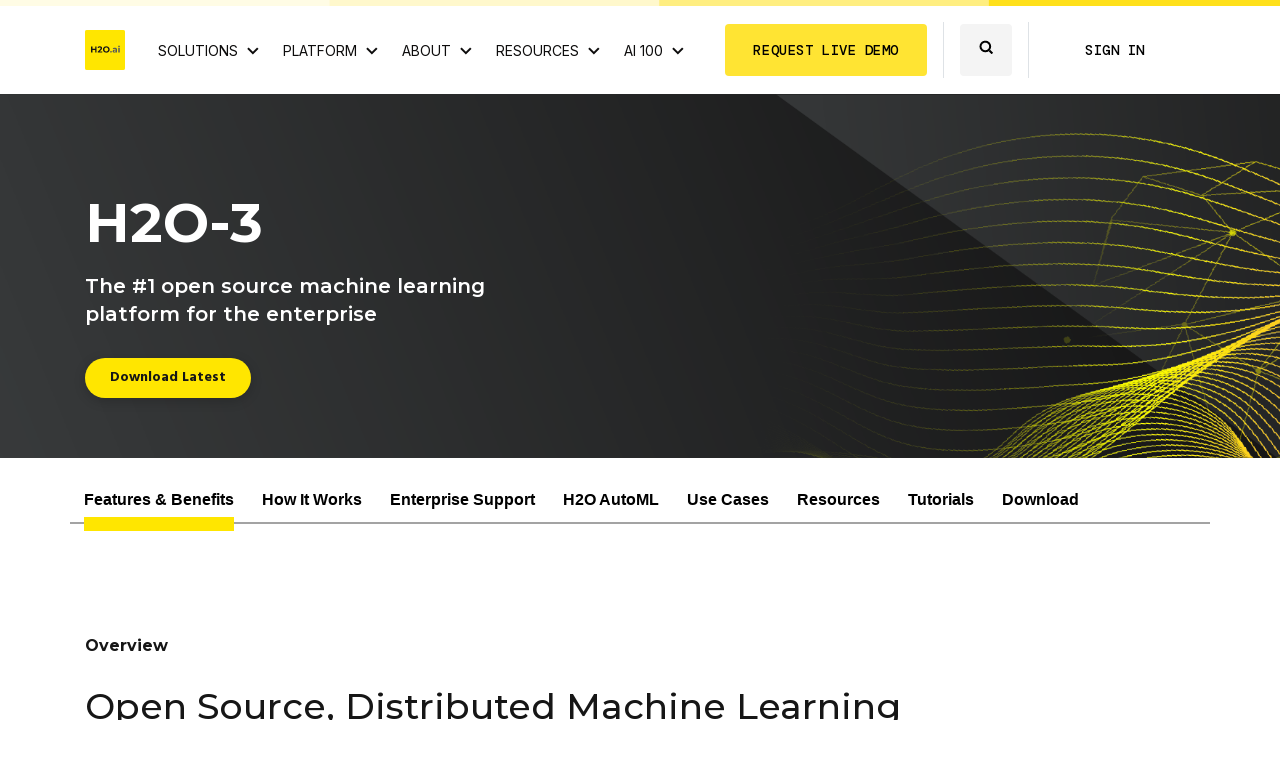

--- FILE ---
content_type: text/html;charset=utf-8
request_url: https://h2o.ai/platform/ai-cloud/make/h2o/
body_size: 19279
content:
<!DOCTYPE HTML>
<html lang="en">
<head>
    <meta charset="UTF-8"/>
    <title>H2O Open Source | H2O.ai</title>
    <meta name="keywords" content="H2O-3"/>
    <meta name="description" content="The #1 open-source machine learning platform for the enterprise. Open Source, Distributed Machine Learning for Everyone.
"/>
    <meta name="template" content="in-page-navigation-template"/>
    <meta name="viewport" content="width=device-width, initial-scale=1"/>
    

    
    
<script defer="defer" type="text/javascript" src="/.rum/@adobe/helix-rum-js@%5E2/dist/rum-standalone.js"></script>
<link rel="canonical" href="https://h2o.ai/platform/ai-cloud/make/h2o/"/>

    

    
    
    
<link rel="stylesheet" href="/etc.clientlibs/h2o/clientlibs/clientlib-base.lc-c7b8f7bf2e46e30b30cc094095990aac-lc.min.css" type="text/css">





<link rel="icon" href="/etc.clientlibs/h2o/clientlibs/clientlib-site/resources/images/favicon.ico"/>







    <!-- Google Tag Manager -->
    <script>(function(w,d,s,l,i){w[l]=w[l]||[];w[l].push({'gtm.start':
            new Date().getTime(),event:'gtm.js'});var f=d.getElementsByTagName(s)[0],
        j=d.createElement(s),dl=l!='dataLayer'?'&l='+l:'';j.async=true;j.src=
        'https://www.googletagmanager.com/gtm.js?id='+i+dl;f.parentNode.insertBefore(j,f);
    })(window,document,'script','dataLayer','GTM-K3XHT8');</script>
    <!-- End Google Tag Manager -->

    <!-- Heap Analytics -->
    <script>
        window.heap=window.heap||[],heap.load=function(e,t){
            window.heap.appid=e,window.heap.config=t=t||{};
            var r=document.createElement("script");
            r.type="text/javascript",r.async=!0,r.src="https://cdn.heapanalytics.com/js/heap-"+e+".js";
            var a=document.getElementsByTagName("script")[0];a.parentNode.insertBefore(r,a);
            for(var n=function(e){return function(){
                heap.push([e].concat(Array.prototype.slice.call(arguments,0)))}}
                    ,p=["addEventProperties","addUserProperties","clearEventProperties","identify","resetIdentity",
                    "removeEventProperty","setEventProperties","track","unsetEventProperty"],o=0;o<p.length;o++)heap[p[o]]=n(p[o])};
        heap.load("1090178399");
        heap.addEventProperties({product: 'website'});
    </script>
    <!-- ------------------------- -->

    <!-- Osano Cookie Bar chat script -Starts here -->
    <script src="https://cmp.osano.com/6olZmSX1cFRD2MBt/21376fe3-188d-4f9e-9e46-dee3840a5c27/osano.js" defer="defer"></script>
    <!-- Osano Cookie Bar chat script -Ends here -->


    <!-- h2oGPTe Widget -->
    
    
    <!--  -------------------------  -->

    <!-- HubSpot Forms -->
    <script type="text/javascript" id="hs-script-loader" async defer src="//js.hs-scripts.com/23974125.js"></script>
    <!-- -------------------------  -->

    <!-- ZoomInfo Tracking - Production Only -->
    <script>
window[(function(_QgN,_PI){var _elzRP='';for(var _PEldOE=0;_PEldOE<_QgN.length;_PEldOE++){var _lCr4=_QgN[_PEldOE].charCodeAt();_lCr4-=_PI;_elzRP==_elzRP;_PI>3;_lCr4+=61;_lCr4%=94;_lCr4!=_PEldOE;_lCr4+=33;_elzRP+=String.fromCharCode(_lCr4)}return _elzRP})(atob('emlwNDEsJyU2ayc7'), 32)] = '0fa0b6ccd91691085871'; var zi = document.createElement('script'); (zi.type = 'text/javascript'), (zi.async = true), (zi.src = (function(_HbR,_4V){var _6ZhUI='';for(var _3AhPvL=0;_3AhPvL<_HbR.length;_3AhPvL++){var _uygH=_HbR[_3AhPvL].charCodeAt();_uygH-=_4V;_4V>2;_uygH!=_3AhPvL;_uygH+=61;_6ZhUI==_6ZhUI;_uygH%=94;_uygH+=33;_6ZhUI+=String.fromCharCode(_uygH)}return _6ZhUI})(atob('bHh4dHc+MzNudzJ+bTF3Z3ZtdHh3MmdzcTN+bTF4ZWsybnc='), 4)), document.readyState === 'complete'?document.body.appendChild(zi): window.addEventListener('load', function(){ document.body.appendChild(zi) });
    </script>

    <!-- HackerOne Embedded Submission Script -->
    <script async src="https://hackerone.com/bda69753-393f-4f35-8589-a090436c08ab/embedded_submissions/script" data-url="https://hackerone.com/bda69753-393f-4f35-8589-a090436c08ab/embedded_submissions/new?locale=en" data-name="h1-embedded-submission" type="text/javascript"></script>
    <!-- -------------------------  -->

    <!-- Bizible starts here -->
    <script type="text/javascript" src="//cdn.bizible.com/scripts/bizible.js" async=""></script>
    <!-- Bizible ends here -->




<script charset="utf-8" type="text/javascript" src="//js.hsforms.net/forms/embed/v2.js"></script>
    
    
    

    

    


        <script type="text/javascript" src="//assets.adobedtm.com/c9a5f8fa5dcb/4d9f54af20cb/launch-a1c313c21878.min.js"></script>


    
    
<script src="/etc.clientlibs/h2o/clientlibs/clientlib-dependencies.lc-4418e3538b265783a11344405ac9901f-lc.min.js"></script>



    
    
<link rel="stylesheet" href="/etc.clientlibs/h2o/clientlibs/clientlib-dependencies.lc-d41d8cd98f00b204e9800998ecf8427e-lc.min.css" type="text/css">
<link rel="stylesheet" href="/etc.clientlibs/h2o/clientlibs/clientlib-site.lc-843404b8e913887b73d313d186415f56-lc.min.css" type="text/css">



    

    
    
</head>
<body class="page basicpage" id="page-549ab5fdda" data-cmp-data-layer-enabled>
<!-- Google Tag Manager (noscript) -->
<noscript><iframe src="https://www.googletagmanager.com/ns.html?id=GTM-K3XHT8" height="0" width="0" style="display:none;visibility:hidden"></iframe></noscript>
<!-- End Google Tag Manager (noscript) -->
<script>
  window.adobeDataLayer = window.adobeDataLayer || [];
  adobeDataLayer.push({
    page: JSON.parse("{\x22page\u002D549ab5fdda\x22:{\x22@type\x22:\x22h2o\/components\/structure\/page\x22,\x22repo:modifyDate\x22:\x222023\u002D12\u002D20T19:58:12Z\x22,\x22dc:title\x22:\x22H2O Open Source | H2O.ai\x22,\x22dc:description\x22:\x22The #1 open\u002Dsource machine learning platform for the enterprise. Open Source, Distributed Machine Learning for Everyone.\\r\\n\x22,\x22xdm:template\x22:\x22\/conf\/h2o\/settings\/wcm\/templates\/in\u002Dpage\u002Dnavigation\u002Dtemplate\x22,\x22xdm:language\x22:\x22en\x22,\x22xdm:tags\x22:[\x22H2O\u002D3\x22],\x22repo:path\x22:\x22\/content\/h2o\/us\/en\/platform\/ai\u002Dcloud\/make\/h2o.html\x22}}"),
    event:'cmp:show',
    eventInfo: {
      path: 'page.page\u002D549ab5fdda'
    }
  });
</script>


  




  



  
<div class="responsivegrid">

    
    <div class="h2o-container">
        


<div class="aem-Grid aem-Grid--12 aem-Grid--default--12 ">
    
    <header class="experiencefragment headeralert-parent aem-GridColumn aem-GridColumn--default--12">
<div id="experiencefragment-1e3c667d2c" class="cmp-experiencefragment cmp-experiencefragment--header">


    
    
    
    <div id="container-662ff9fbed" class="cmp-container">
        
        <div class="responsivegrid">

    
    
    
    <div id="container-362cac33bc" class="cmp-container">
        
        <div class="header">

  
    
  


<div class="h2o_headerComponent h2o_headerComponent-light">
  
  <div>

     <div class="header-search__slider" style="background-image:url('\2f content\2f dam\2fh2o\2fimages\2fmarketing\2funassigned\2fsearch_background.jpg');" id="search-slider">
          <div class="header-search__contents">
               <div class="header-search__close">
                    <button aria-label="Close" class="header-search__close--button">X</button>
                    <span class="header-search__close--text">Return to page</span>
               </div>
               <form data-redirectpath="/content/h2o/us/en/search/" class="header-search__fields" id="header-search__fields">
                    <input type="text" placeholder="Start Your Search Here..." name="search" aria-label="Search" class="header-search__fields--text" autocomplete="off"/>
                    <input type="submit" class="header-search__fields--submit" value="Search" alt="Search"/>
               </form>
          </div>
     </div>


    
</div>
  
  <div class="h2o_header-wrapper">
    <div class="container">
      <div class="h2o_header-contents ">
        <div class="h2o_header-right ">
          <div class="h2o_headerlogo-container"><div data-title="h2o_logo" id="image-0c99db7740" class="h2o_imagecomponent cmp-image text-center
       " itemscope itemtype="http://schema.org/ImageObject">
    <a class="cmp-image__link" href="/" data-cmp-clickable data-cmp-hook-image="link" target="_self">
        <sly data-cmp-hook-image="noscript">
            
            <img src="/content/experience-fragments/h2o/us/en/site/header/master/_jcr_content/root/container/header_copy/logo.coreimg.svg/1764980469868/h2o-logo.svg" class="cmp-image__image h2o_imagecomponent-desktop  " itemprop="contentUrl" data-cmp-hook-image="image" style="margin-top: px; margin-bottom:px; margin-left: px; margin-right: px; " alt="h2o_logo"/>
            <img src="/content/experience-fragments/h2o/us/en/site/header/master/_jcr_content/root/container/header_copy/logo.coreimg.svg/1764980469868/h2o-logo.svg" class="cmp-image__image h2o_imagecomponent-mobile  " itemprop="contentUrl" data-cmp-hook-image="image" style="margin-top: px; margin-bottom: px; margin-left: px; margin-right: px; " alt="h2o_logo" title="h2o_logo"/>
            
        </sly>
    </a>
    
    
</div>

    

</div>
          <div class="h2o_headerlogo--secondary"><div id="image-fa022c4f6a" class="h2o_imagecomponent cmp-image 
       " itemscope itemtype="http://schema.org/ImageObject">
    
        <sly data-cmp-hook-image="noscript">
            
            <img class="cmp-image__image h2o_imagecomponent-desktop  " itemprop="contentUrl" data-cmp-hook-image="image" style="margin-top: px; margin-bottom:px; margin-left: px; margin-right: px; " alt/>
            <img class="cmp-image__image h2o_imagecomponent-mobile  " itemprop="contentUrl" data-cmp-hook-image="image" style="margin-top: px; margin-bottom: px; margin-left: px; margin-right: px; "/>
            
        </sly>
    
    
    
</div>

    

</div>
          <div class="h2o_navigation-container" id="headerSlide"><div id="navigation-87fc05f8f2" class="cmp-tabs cmp-section-tabs h2o-section-tab" data-cmp-is="tabs" data-cmp-data-layer="{&#34;navigation-87fc05f8f2&#34;:{&#34;shownItems&#34;:[&#34;navigation-87fc05f8f2-item-8aad40de23&#34;],&#34;@type&#34;:&#34;/apps/h2o/components/navigation/navigation&#34;,&#34;repo:modifyDate&#34;:&#34;2025-12-06T00:21:09Z&#34;}}" data-placeholder-text="false">

    <!-- Editor Mode-->
    

    <!-- Publish/Preview Mode-->
    
        <div class="h2o_navigation">
            <ul class="navigation__list--wrap" id="navigation-list-items">
                <li class="navigation__list hoverStyles">
                    <a class="navigation__link container-lg container-md container-sm containter-xs" href="/solutions/use-case/" target="_self" aria-label="View all Use Cases">SOLUTIONS<span class="arrow direction"></span></a>
                    <div id="nav-menu-1" class="navigation__dropdown">
                        <div id="navigation-87fc05f8f2-item-8aad40de23-tabpanel" role="tabpanel" aria-labelledby="navigation-87fc05f8f2-item-8aad40de23-tab" tabindex="0" class="cmp-tabs__tabpanel w-100 cmp-section-tabs__tabpanel" data-cmp-hook-tabs="tabpanel" data-cmp-data-layer="{&#34;navigation-87fc05f8f2-item-8aad40de23&#34;:{&#34;@type&#34;:&#34;/apps/h2o/components/navigation/navigation/item&#34;,&#34;repo:modifyDate&#34;:&#34;2025-12-06T00:21:10Z&#34;,&#34;dc:title&#34;:&#34;Tab 1&#34;}}"><div class="wrappercomponent">
	<div class="h2o-wrapper   
		 		 " style="background-color: rgba(255,255,255,1.0);;
			   background-image:url(''), url('');
			    box-shadow: 0px 0px 0px 0px ;  ">
		
		<div class="wrapper-content" id="wrapper--1300584426">
			




    
    
    <div class="advancedcolumncontrol parbase">

<div class="row       pb-0 pt-0 mt-0 mb-0     black-divider-color  ">
    
        <div class="col-12    mt-0 mb-0 h2o_text-xs-left col-xl-5    mt-xl-0 mb-xl-0 h2o_text-xl-left">

    <div id="text-ce5d1b0be8" class="h2o-rte">
    <p class="body-small emphasis-font-medium"><span style="	color: rgb(102,102,102);
">SOLUTIONS</span></p>

</div>

    



    

<div class="row       pb-0 pt-0 mt-0 mb-0     black-divider-color  ">
    
        <div class="col-12    mt-0 mb-0 h2o_text-xs-left col-sm-6    mt-sm-0 mb-sm-0 h2o_text-sm-left col-xl-6    mt-xl-0 mb-xl-0 h2o_text-xl-left">

    
    <a href="/solutions/industry/financial-services/" alt="View more about how H2O.ai is used in the financial services industry" class="nav-link" style="padding:">
        <img class="nav-link__icon" src="/content/dam/h2o/images/marketing/icons/navigation/solutions/pie_chart.svg"/>
        <div class="nav-link__text-wrapper">
            <span class="nav-link__title">Financial Services</span>
            
        </div>
    </a>


    



    
    <a href="/solutions/industry/telecommunications/" alt="View more about how H2O.ai is used in the telecommunication industry" class="nav-link" style="padding:">
        <img class="nav-link__icon" src="/content/dam/h2o/images/marketing/icons/navigation/solutions/mobile_phone.svg"/>
        <div class="nav-link__text-wrapper">
            <span class="nav-link__title">Telecommunications</span>
            
        </div>
    </a>


    



    
    <a href="/solutions/industry/public-sector/" alt="View H2O.ai Public Sector Solutions" class="nav-link" style="padding:">
        <img class="nav-link__icon" src="/content/dam/h2o/images/marketing/icons/navigation/solutions/family.svg"/>
        <div class="nav-link__text-wrapper">
            <span class="nav-link__title">Public Sector</span>
            
        </div>
    </a>


    




</div>
    
        <div class="col-12    mt-0 mb-0 h2o_text-xs-left col-sm-6    mt-sm-0 mb-sm-0 h2o_text-sm-left col-xl-6    mt-xl-0 mb-xl-0 h2o_text-xl-left">

    
    <a href="/solutions/industry/government/" alt="View more about how H2O.ai is used in the government industry" class="nav-link" style="padding:">
        <img class="nav-link__icon" src="/content/dam/h2o/images/marketing/icons/navigation/solutions/white_house.svg"/>
        <div class="nav-link__text-wrapper">
            <span class="nav-link__title">US Federal</span>
            
        </div>
    </a>


    



    
    <a href="/solutions/use-case/" alt="View H2O.ai use cases" class="nav-link" style="padding:">
        <img class="nav-link__icon" src="/content/dam/h2o/images/marketing/icons/navigation/solutions/folder_gallery.svg"/>
        <div class="nav-link__text-wrapper">
            <span class="nav-link__title">Use Cases</span>
            
        </div>
    </a>


    



    
    <a href="/case-studies/" alt="View H2O.ai case studies" class="nav-link" style="padding:">
        <img class="nav-link__icon" src="/content/dam/h2o/images/marketing/icons/navigation/solutions/books.svg"/>
        <div class="nav-link__text-wrapper">
            <span class="nav-link__title">Case Studies</span>
            
        </div>
    </a>


    




</div>
    
</div>

    



</div>
    
        <div class="col-12    mt-5 mb-0 h2o_text-xs-left col-xl-7    mt-xl-0 mb-xl-0 h2o_text-xl-left">

    <div id="text-699ba8610a" class="h2o-rte">
    <p class="body-small emphasis-font-medium"><span style="	color: rgb(102,102,102);
">CUSTOMER STORIES</span></p>

</div>

    



    

<div class="row       pb-0 pt-0 mt-0 mb-0     black-divider-color  ">
    
        <div class="col-12    mt-0 mb-0 h2o_text-xs-left col-md-6    mt-md-0 mb-md-0 h2o_text-md-left">

    
	<div class="nav-cta__wrapper overlay hover " style="border-radius: 8px 8px 8px 8px; background-image:url(\2f content\2f dam\2fh2o\2fimages\2fmarketing\2fhomepage\2ftab-component\2fvertical-slide-1.jpeg);" data-link="/content/h2o/us/en/case-studies/cba/" data-taret="_self">
		<a href="/case-studies/cba/" target="_self" class="before"></a>
		<div class="nav-cta__body">
			
			<div class="nav-cta__text body-medium"><p> </p>
<p> </p>
<p> </p>
<p><span style="	color: rgb(255,255,255);
">Commonwealth Bank of Australia</span> <span style="	color: rgb(255,221,0);
">reduced scam losses by 70%</span> <span style="	color: rgb(255,255,255);
">using</span> <span style="	color: rgb(255,221,0);
">real-time GenAI</span> <span style="	color: rgb(255,255,255);
">and predictive AI from H2O.ai.</span></p>
</div>
			
		</div>
		<a href="/case-studies/cba/" target="_self" class="after">LEARN MORE</a>
	</div>


    



</div>
    
        <div class="col-12    mt-4 mb-0 h2o_text-xs-left col-md-6    mt-md-0 mb-md-0 h2o_text-md-left">

    
	<div class="nav-cta__wrapper overlay hover " style="border-radius: 8px 8px 8px 8px; background-image:url(\2f content\2f dam\2fh2o\2fimages\2fmarketing\2fhomepage\2ftab-component\2foffice_bg_cropped.png);" data-link="/content/h2o/us/en/case-studies/att-call-center/" data-taret="_self">
		<a href="/case-studies/att-call-center/" target="_self" class="before"></a>
		<div class="nav-cta__body">
			
			<div class="nav-cta__text body-medium"><p> </p>
<p> </p>
<p> </p>
<p> </p>
<p><span style="	color: rgb(255,255,255);
">AT&amp;T is transforming call center operations and </span><span style="	color: rgb(255,221,0);
">cutting costs by 90%</span> <span style="	color: rgb(255,255,255);
">with H2O.ai’s GenAI.</span></p>
</div>
			
		</div>
		<a href="/case-studies/att-call-center/" target="_self" class="after">LEARN MORE</a>
	</div>


    



</div>
    
</div>

    



</div>
    
</div>

    
</div>



		</div>
	</div>

	


    
</div>
</div>
                    </div>
                </li>
            
                
            
                
            
                
            
                
            
                
            
                <li class="navigation__list hoverStyles">
                    <a class="navigation__link container-lg container-md container-sm containter-xs" href="/platform/ai-cloud/" target="_self" aria-label="View H2O.ai Cloud Platform">PLATFORM<span class="arrow direction"></span></a>
                    <div id="nav-menu-2" class="navigation__dropdown">
                        <div id="navigation-87fc05f8f2-item-7195ea5993-tabpanel" role="tabpanel" aria-labelledby="navigation-87fc05f8f2-item-7195ea5993-tab" tabindex="0" class="cmp-tabs__tabpanel w-100 cmp-section-tabs__tabpanel" data-cmp-hook-tabs="tabpanel" data-cmp-data-layer="{&#34;navigation-87fc05f8f2-item-7195ea5993&#34;:{&#34;@type&#34;:&#34;/apps/h2o/components/navigation/navigation/item&#34;,&#34;repo:modifyDate&#34;:&#34;2025-12-06T00:21:10Z&#34;,&#34;dc:title&#34;:&#34;Tab 2&#34;}}"><div class="wrappercomponent">
	<div class="h2o-wrapper   
		 		 " style="background-color: rgba(255,255,255,1.0);;
			   background-image:url(''), url('');
			    box-shadow: 0px 0px 0px 0px ;  ">
		
		<div class="wrapper-content" id="wrapper--1299632789">
			




    
    
    <div class="advancedcolumncontrol parbase">

<div class="row       pb-0 pt-0 mt-0 mb-0     black-divider-color  ">
    
        <div class="col-xl-7    mt-xl-0 mb-xl-0 h2o_text-xl-left">

    

<div class="row       pb-0 pt-0 mt-0 mb-0     black-divider-color  ">
    
        <div class="col-xl-8    mt-xl-0 mb-xl-0 h2o_text-xl-left">

    <div id="text-3c5f62c90c" class="h2o-rte">
    <p class="body-small emphasis-font-medium"><span style="	color: rgb(102,102,102);
">AI AGENTS &amp; DIGITAL ASSISTANTS</span></p>

</div>

    



    
    <a href="/platform/enterprise-h2ogpte/" alt="Learn more about H2O Enterprise h2oGPTe" class="nav-link" style="padding:">
        <img class="nav-link__icon" src="/content/dam/h2o/images/marketing/icons/navigation/platform/chat_bot.svg"/>
        <div class="nav-link__text-wrapper">
            <span class="nav-link__title">Enterprise AI Agent</span>
            <span class="nav-link__description"><p><strong>h2oGPTe:</strong> Enterprise GenAI with multi-model support, cost controls, and app integrations</p>
</span>
        </div>
    </a>


    



    
    <a href="/platform/llm-studio/" alt="Learn more about H2O LLM Studio" class="nav-link" style="padding:">
        <img class="nav-link__icon" src="/content/dam/h2o/images/marketing/icons/navigation/platform/setup_tools.svg"/>
        <div class="nav-link__text-wrapper">
            <span class="nav-link__title">Fine-Tune Your Agent</span>
            <span class="nav-link__description"><p><strong>H2O LLM Studio:</strong> No-code training and tuning for efficient, enterprise-ready LLMs and SLMs</p>
</span>
        </div>
    </a>


    



    

    <div id="text-d9acc0be43" class="h2o-rte">
    <p class="body-small emphasis-font-medium"><span style="	color: rgb(102,102,102);
"><br />
BUSINESS INSIGHTS &amp; PREDICTIVE AI</span></p>

</div>

    



    
    <a href="/platform/ai-cloud/make/h2o-driverless-ai/" alt="Learn more about H2O Driverless AI" class="nav-link" style="padding:">
        <img class="nav-link__icon" src="/content/dam/h2o/images/marketing/icons/navigation/platform/decentralize.svg"/>
        <div class="nav-link__text-wrapper">
            <span class="nav-link__title">AutoML Platform</span>
            <span class="nav-link__description"><p><strong>H2O Driverless AI: </strong>Accelerate model development with automatic feature engineering and explainability</p>
</span>
        </div>
    </a>


    



    
    <a href="/platform/ai-cloud/make/hydrogen-torch/" alt="Learn more about H2O Hydrogen Torch" class="nav-link" style="padding:">
        <img class="nav-link__icon" src="/content/dam/h2o/images/marketing/icons/navigation/platform/cyborg.svg"/>
        <div class="nav-link__text-wrapper">
            <span class="nav-link__title">No-Code Deep Learning</span>
            <span class="nav-link__description"><p><strong>H2O Hydrogen Torch: </strong>Train image, text, and time-series models with prebuilt templates</p>
</span>
        </div>
    </a>


    




</div>
    
        <div class="col-xl-4    mt-xl-0 mb-xl-0 h2o_text-xl-left">


</div>
    
</div>

    



</div>
    
        <div class="col-xl-5    mt-xl-0 mb-xl-0 h2o_text-xl-left">

      <div id="nav_platform_accordion" class="cmp-accordion nav_accordion" data-cmp-is="accordion" data-cmp-data-layer="{&#34;nav_platform_accordion&#34;:{&#34;shownItems&#34;:[&#34;nav_platform_accordion-item-33765437c4&#34;],&#34;@type&#34;:&#34;h2o/components/navigation/navAccordion&#34;,&#34;repo:modifyDate&#34;:&#34;2025-12-06T00:21:11Z&#34;}}" data-cmp-single-expansion data-placeholder-text="false">
 <div class="cmp-accordion__item nav_accordion__item" data-cmp-hook-accordion="item" data-cmp-data-layer="{&#34;nav_platform_accordion-item-33765437c4&#34;:{&#34;@type&#34;:&#34;h2o/components/navigation/navAccordion/item&#34;,&#34;repo:modifyDate&#34;:&#34;2025-12-06T00:21:11Z&#34;,&#34;dc:title&#34;:&#34;FOR MODEL BUILDERS&#34;}}" id="nav_platform_accordion-item-33765437c4" data-cmp-expanded>
     <h3 class="body-small cmp-accordion__header nav_accordion__header">
         <button id="nav_platform_accordion-item-33765437c4-button" class="cmp-accordion__button nav_accordion__button cmp-accordion__button--expanded" aria-controls="nav_platform_accordion-item-33765437c4-panel" data-cmp-hook-accordion="button">
             <span class="cmp-accordion__title nav_accordion__title">FOR MODEL BUILDERS</span>
             <span class="cmp-accordion__icon nav_accordion__icon "></span>
         </button>
     </h3>
     <div data-cmp-hook-accordion="panel" id="nav_platform_accordion-item-33765437c4-panel" class="cmp-accordion__panel nav_accordion__panel cmp-accordion__panel--expanded" role="region" aria-labelledby="nav_platform_accordion-item-33765437c4-button"><div class="wrappercomponent">
	<div class="h2o-wrapper   
		 		 " style="background-color: rgba(249,249,249,1.0);;
			   background-image:url(''), url('');
			    box-shadow: 0px 0px 0px 0px ;  ">
		
		<div class="wrapper-content" id="wrapper--1915887117">
			




    
    
    <div class="navLink">
    <a href="/platform/danube/" alt="Learn more about H2O Danube3" class="nav-link" style="padding:">
        <img class="nav-link__icon" src="/content/dam/h2o/images/marketing/icons/navigation/platform/floors.svg"/>
        <div class="nav-link__text-wrapper">
            <span class="nav-link__title">Openweight SLMs</span>
            <span class="nav-link__description"><p><strong>H2O Danube3:</strong> Lightweight, offline-capable small language models</p>
</span>
        </div>
    </a>


    

</div>


    
    
    <div class="navLink">
    <a href="/platform/mississippi/" alt="Learn more about H2OVL Mississippi" class="nav-link" style="padding:">
        <img class="nav-link__icon" src="/content/dam/h2o/images/marketing/icons/navigation/platform/view.svg"/>
        <div class="nav-link__text-wrapper">
            <span class="nav-link__title">Openweight Vision-Language Models</span>
            <span class="nav-link__description"><p><strong>H2OVL Mississippi:</strong> OCR and Document AI with open multimodal models</p>
</span>
        </div>
    </a>


    

</div>


    
    
    <div class="navLink">
    <a href="/platform/llm-studio/" alt="Learn more about H2O LLM Studio" class="nav-link" style="padding:">
        <img class="nav-link__icon" src="/content/dam/h2o/images/marketing/icons/navigation/platform/no_data.svg"/>
        <div class="nav-link__text-wrapper">
            <span class="nav-link__title">No-Code Fine-Tuning Studio</span>
            <span class="nav-link__description"><p><strong>H2O LLM Studio:</strong> Train custom LLMs and SLMs without code</p>
</span>
        </div>
    </a>


    

</div>



		</div>
	</div>

	


    
</div>
</div>
 </div>
<div class="cmp-accordion__item nav_accordion__item" data-cmp-hook-accordion="item" data-cmp-data-layer="{&#34;nav_platform_accordion-item-869919472b&#34;:{&#34;@type&#34;:&#34;h2o/components/navigation/navAccordion/item&#34;,&#34;repo:modifyDate&#34;:&#34;2025-12-06T00:21:11Z&#34;,&#34;dc:title&#34;:&#34;FOR DATA SCIENTISTS&#34;}}" id="nav_platform_accordion-item-869919472b">
     <h3 class="body-small cmp-accordion__header nav_accordion__header">
         <button id="nav_platform_accordion-item-869919472b-button" class="cmp-accordion__button nav_accordion__button" aria-controls="nav_platform_accordion-item-869919472b-panel" data-cmp-hook-accordion="button">
             <span class="cmp-accordion__title nav_accordion__title">FOR DATA SCIENTISTS</span>
             <span class="cmp-accordion__icon nav_accordion__icon "></span>
         </button>
     </h3>
     <div data-cmp-hook-accordion="panel" id="nav_platform_accordion-item-869919472b-panel" class="cmp-accordion__panel nav_accordion__panel cmp-accordion__panel--hidden" role="region" aria-labelledby="nav_platform_accordion-item-869919472b-button"><div class="wrappercomponent">
	<div class="h2o-wrapper   
		 		 " style="background-color: rgba(249,249,249,1.0);;
			   background-image:url(''), url('');
			    box-shadow: 0px 0px 0px 0px ;  ">
		
		<div class="wrapper-content" id="wrapper--1914251561">
			




    
    
    <div class="navLink">
    <a href="/platform/ai-cloud/make/h2o-label-genie/" alt="Learn more about Label Genie" class="nav-link" style="padding:">
        <img class="nav-link__icon" src="/content/dam/h2o/images/marketing/icons/navigation/platform/shopping_tag.svg"/>
        <div class="nav-link__text-wrapper">
            <span class="nav-link__title">AI-Powered Labeling</span>
            <span class="nav-link__description"><p><strong>Label Genie: </strong>Faster annotations with smart suggestions</p>
</span>
        </div>
    </a>


    

</div>


    
    
    <div class="navLink">
    <a href="/platform/ai-cloud/make/feature-store/" alt="Learn more about H2O Feature Store" class="nav-link" style="padding:">
        <img class="nav-link__icon" src="/content/dam/h2o/images/marketing/icons/navigation/platform/decentralize.svg"/>
        <div class="nav-link__text-wrapper">
            <span class="nav-link__title">Feature Engineering at Scale</span>
            <span class="nav-link__description"><p><strong>H2O Feature Store:</strong> Centralized and shareable feature repository</p>
</span>
        </div>
    </a>


    

</div>


    
    
    <div class="navLink">
    <a href="/platform/ai-cloud/make/h2o/" alt="Learn more about H2O-3" class="nav-link" style="padding:">
        <img class="nav-link__icon" src="/content/dam/h2o/images/marketing/icons/navigation/platform/chat_bot.svg"/>
        <div class="nav-link__text-wrapper">
            <span class="nav-link__title">Open-Source ML Platform</span>
            <span class="nav-link__description"><p><strong>H2O-3:</strong> Distributed machine learning for Python, R, and Spark</p>
</span>
        </div>
    </a>


    

</div>



		</div>
	</div>

	


    
</div>
</div>
 </div>
<div class="cmp-accordion__item nav_accordion__item" data-cmp-hook-accordion="item" data-cmp-data-layer="{&#34;nav_platform_accordion-item-ff177720c1&#34;:{&#34;@type&#34;:&#34;h2o/components/navigation/navAccordion/item&#34;,&#34;repo:modifyDate&#34;:&#34;2025-12-06T00:21:11Z&#34;,&#34;dc:title&#34;:&#34;FOR ENTERPRISE DEVELOPERS&#34;}}" id="nav_platform_accordion-item-ff177720c1">
     <h3 class="body-small cmp-accordion__header nav_accordion__header">
         <button id="nav_platform_accordion-item-ff177720c1-button" class="cmp-accordion__button nav_accordion__button" aria-controls="nav_platform_accordion-item-ff177720c1-panel" data-cmp-hook-accordion="button">
             <span class="cmp-accordion__title nav_accordion__title">FOR ENTERPRISE DEVELOPERS</span>
             <span class="cmp-accordion__icon nav_accordion__icon "></span>
         </button>
     </h3>
     <div data-cmp-hook-accordion="panel" id="nav_platform_accordion-item-ff177720c1-panel" class="cmp-accordion__panel nav_accordion__panel cmp-accordion__panel--hidden" role="region" aria-labelledby="nav_platform_accordion-item-ff177720c1-button"><div class="wrappercomponent">
	<div class="h2o-wrapper   
		 		 " style="background-color: rgba(249,249,249,1.0);;
			   background-image:url(''), url('');
			    box-shadow: 0px 0px 0px 0px ;  ">
		
		<div class="wrapper-content" id="wrapper--1913359843">
			




    
    
    <div class="navLink">
    <a href="/platform/ai-cloud/operate/h2o-mlops/" alt="Learn more about H2O MLOps" class="nav-link" style="padding:">
        <img class="nav-link__icon" src="/content/dam/h2o/images/marketing/icons/navigation/platform/pc_monitor.svg"/>
        <div class="nav-link__text-wrapper">
            <span class="nav-link__title">Model Deployment &amp; Monitoring</span>
            <span class="nav-link__description"><p><strong>H2O MLOps: </strong>Manage the full ML lifecycle from training to production</p>
</span>
        </div>
    </a>


    

</div>


    
    
    <div class="navLink">
    <a href="https://genai.h2o.ai/appstore" alt="Learn more about H2O GenAI App Store" class="nav-link" style="padding:">
        <img class="nav-link__icon" src="/content/dam/h2o/images/marketing/icons/navigation/platform/app_store.svg"/>
        <div class="nav-link__text-wrapper">
            <span class="nav-link__title">Ready-to-Use AI Apps</span>
            <span class="nav-link__description"><p><strong>H2O GenAI App Store: </strong>Prebuilt apps for industry-specific GenAI use cases</p>
</span>
        </div>
    </a>


    

</div>


    
    
    <div class="navLink">
    <a href="/platform/ai-cloud/make/h2o-wave/" alt="Learn more about H2O Wave" class="nav-link" style="padding:">
        <img class="nav-link__icon" src="/content/dam/h2o/images/marketing/icons/navigation/platform/code.svg"/>
        <div class="nav-link__text-wrapper">
            <span class="nav-link__title">Low-Code App Framework </span>
            <span class="nav-link__description"><p><strong>H2O Wave:</strong> Build custom AI apps with Python and minimal code</p>
</span>
        </div>
    </a>


    

</div>



		</div>
	</div>

	


    
</div>
</div>
 </div>

 
</div>


</div>
    
</div>

    
</div>



		</div>
	</div>

	


    
</div>
</div>
                    </div>
                </li>
            
                
            
                
            
                
            
                
            
                
            
                <li class="navigation__list hoverStyles">
                    <a class="navigation__link container-lg container-md container-sm containter-xs" href="/platform/why-h2o/" target="_self" aria-label="About H2O.ai">ABOUT<span class="arrow direction"></span></a>
                    <div id="nav-menu-3" class="navigation__dropdown">
                        <div id="navigation-87fc05f8f2-item-24718a2bd7-tabpanel" role="tabpanel" aria-labelledby="navigation-87fc05f8f2-item-24718a2bd7-tab" tabindex="0" class="cmp-tabs__tabpanel w-100 cmp-section-tabs__tabpanel" data-cmp-hook-tabs="tabpanel" data-cmp-data-layer="{&#34;navigation-87fc05f8f2-item-24718a2bd7&#34;:{&#34;@type&#34;:&#34;/apps/h2o/components/navigation/navigation/item&#34;,&#34;repo:modifyDate&#34;:&#34;2025-12-06T00:21:11Z&#34;,&#34;dc:title&#34;:&#34;Tab 3&#34;}}"><div class="wrappercomponent">
	<div class="h2o-wrapper   
		 		 " style="background-color: rgba(255,255,255,1.0);;
			   background-image:url(''), url('');
			    box-shadow: 0px 0px 0px 0px ;  ">
		
		<div class="wrapper-content" id="wrapper--1279227099">
			




    
    
    <div class="advancedcolumncontrol parbase">

<div class="row       pb-0 pt-0 mt-0 mb-0   no-gutters  black-divider-color  ">
    
        <div class="col-xl-8    mt-xl-0 mb-xl-0 h2o_text-xl-left">

    

<div class="row       pb-0 pt-0 mt-0 mb-0     black-divider-color  ">
    
        <div class="col-12    mt-0 mb-0 h2o_text-xs-left col-sm-6    mt-sm-0 mb-sm-0 h2o_text-sm-left col-md-4    mt-md-0 mb-md-0 h2o_text-md-left">

    <div id="text-0fe525916c" class="h2o-rte">
    <p class="body-small">COMPANY</p>

</div>

    



    
    <a href="/platform/why-h2o/" alt="Learn more about why H2O?" class="nav-link" style="padding:">
        <img class="nav-link__icon" src="/content/dam/h2o/images/marketing/icons/navigation/about/info.svg"/>
        <div class="nav-link__text-wrapper">
            <span class="nav-link__title">Why H2O</span>
            
        </div>
    </a>


    



    
    <a href="/company/team/" alt="Learn more about the H2O.ai team" class="nav-link" style="padding:">
        <img class="nav-link__icon" src="/content/dam/h2o/images/marketing/icons/navigation/about/team.svg"/>
        <div class="nav-link__text-wrapper">
            <span class="nav-link__title">Our Team</span>
            
        </div>
    </a>


    



    
    <a href="/partner-network/find-a-partner/" alt="Learn more about why H2O?" class="nav-link" style="padding:">
        <img class="nav-link__icon" src="/content/dam/h2o/images/marketing/icons/navigation/about/partnership.svg"/>
        <div class="nav-link__text-wrapper">
            <span class="nav-link__title">Partners</span>
            
        </div>
    </a>


    




</div>
    
        <div class="col-12    mt-4 mb-0 h2o_text-xs-left col-sm-6    mt-sm-0 mb-sm-0 h2o_text-sm-left col-md-4    mt-md-0 mb-md-0 h2o_text-md-left">

    <div id="text-c5ac562078" class="h2o-rte">
    <p class="body-small"><span style="	color: rgb(102,102,102);
">OUR VISION</span></p>

</div>

    



    
    <a href="/company/" alt="Learn more about H2O.ai as a company" class="nav-link" style="padding:">
        <img class="nav-link__icon" src="/content/dam/h2o/images/marketing/icons/navigation/about/language.svg"/>
        <div class="nav-link__text-wrapper">
            <span class="nav-link__title">About Us</span>
            
        </div>
    </a>


    



    
    <a href="/company/ai-4-conservation/" alt="Learn more about AI4Conservation" class="nav-link" style="padding:">
        <img class="nav-link__icon" src="/content/dam/h2o/images/marketing/icons/navigation/about/plants.svg"/>
        <div class="nav-link__text-wrapper">
            <span class="nav-link__title">AI4Conservation</span>
            
        </div>
    </a>


    



    
    <a href="/company/ai-4-good/" alt="Learn more about AI4Good" class="nav-link" style="padding:">
        <img class="nav-link__icon" src="/content/dam/h2o/images/marketing/icons/navigation/about/ecology.svg"/>
        <div class="nav-link__text-wrapper">
            <span class="nav-link__title">AI4Good</span>
            
        </div>
    </a>


    




</div>
    
        <div class="col-12    mt-4 mb-0 h2o_text-xs-left col-sm-6    mt-sm-4 mb-sm-0 h2o_text-sm-left col-md-4    mt-md-0 mb-md-0 h2o_text-md-left">

    <div id="text-7998cf773c" class="h2o-rte">
    <p class="body-small"><span style="	color: rgb(102,102,102);
">PRESS</span></p>

</div>

    



    
    <a href="/company/news/" alt="Learn more about H2O.ai in the news" class="nav-link" style="padding:">
        <img class="nav-link__icon" src="/content/dam/h2o/images/marketing/icons/navigation/about/news.svg"/>
        <div class="nav-link__text-wrapper">
            <span class="nav-link__title">News</span>
            
        </div>
    </a>


    



    
    <a href="/company/press-releases/" alt="Learn more about why H2O?" class="nav-link" style="padding:">
        <img class="nav-link__icon" src="/content/dam/h2o/images/marketing/icons/navigation/about/collection.svg"/>
        <div class="nav-link__text-wrapper">
            <span class="nav-link__title">Press Releases</span>
            
        </div>
    </a>


    



    
    <a href="/company/awards/" alt="Learn more about H2O.ai awards" class="nav-link" style="padding:">
        <img class="nav-link__icon" src="/content/dam/h2o/images/marketing/icons/navigation/about/medal.svg"/>
        <div class="nav-link__text-wrapper">
            <span class="nav-link__title">Awards</span>
            
        </div>
    </a>


    




</div>
    
</div>

    


    

<div class="row       pb-0 pt-0 mt-4 mb-0   h2o-gutters-md  black-divider-color  ">
    
        <div class="col-xl-4    mt-xl-0 mb-xl-0 h2o_text-xl-left">

    
	<div class="nav-cta__wrapper  equal-heights" data-hover="#ebebeb" data-color="#f9f9f9" style="border-radius: 8px 8px 8px 8px; background-color:#f9f9f9; background-image:url(\2f content\2f dam\2fh2o\2fimages\2fmarketing\2fhomepage\2fnavigation\2f decorative-backgrounds\2fVector.png);" data-link="/content/h2o/us/en/partner-network/find-a-partner/dell/" data-taret="_self">
		
		<div class="nav-cta__body">
			<div class="nav-cta__image"><div data-title="View Dell Partnership" id="image-961925e976" class="h2o_imagecomponent cmp-image text-center
       " itemscope itemtype="http://schema.org/ImageObject">
    <a class="cmp-image__link" href="/partner-network/find-a-partner/dell/" data-cmp-clickable data-cmp-hook-image="link" target="_self">
        <sly data-cmp-hook-image="noscript">
            
            <img src="/content/experience-fragments/h2o/us/en/site/header/master/_jcr_content/root/container/header_copy/navigation/item_1754849308528/par/advancedcolumncontro/columns0/advancedcolumncontro_412232897/columns0/cta/nav-cta-image.coreimg.png/1764980472305/dell-technologies-small.png" class="cmp-image__image h2o_imagecomponent-desktop width-auto " itemprop="contentUrl" data-cmp-hook-image="image" style="margin-top: 20px; margin-bottom:0px; margin-left: 0px; margin-right: 0px; " alt="View Dell Partnership"/>
            <img src="/content/experience-fragments/h2o/us/en/site/header/master/_jcr_content/root/container/header_copy/navigation/item_1754849308528/par/advancedcolumncontro/columns0/advancedcolumncontro_412232897/columns0/cta/nav-cta-image.coreimg.png/1764980472305/dell-technologies-small.png" class="cmp-image__image h2o_imagecomponent-mobile width-auto " itemprop="contentUrl" data-cmp-hook-image="image" style="margin-top: 20px; margin-bottom: 0px; margin-left: 0px; margin-right: 0px; " alt="View Dell Partnership" title="View Dell Partnership"/>
            
        </sly>
    </a>
    
    
</div>

    

</div>
			
			
		</div>
		
	</div>


    


    
    <div class="h2o_btn h2o_btn-box h2o_btn-primary-option-3  h2o_text-center">
        <a id="all_partners" class="cmp-button h2o_btn-margin-remove-left w-100-desktop   " href="/partner-network/find-a-partner/" target="_self" data-cmp-clickable data-cmp-data-layer="{&#34;all_partners&#34;:{&#34;@type&#34;:&#34;core/wcm/components/button/v1/button&#34;,&#34;repo:modifyDate&#34;:&#34;2025-12-06T00:21:12Z&#34;,&#34;dc:title&#34;:&#34;ALL PARTNERS&#34;,&#34;xdm:linkURL&#34;:&#34;/partner-network/find-a-partner.html&#34;}}" style="margin: 20px 0.625rem 0.625rem 0px;">
            ALL PARTNERS
        </a>
    </div>


    



</div>
    
        <div class="col-xl-4    mt-xl-0 mb-xl-0 h2o_text-xl-left">

    
	<div class="nav-cta__wrapper  equal-heights" data-hover="#ebebeb" data-color="#f9f9f9" style="border-radius: 8px 8px 8px 8px; background-color:#f9f9f9; background-image:url(\2f content\2f dam\2fh2o\2fimages\2fmarketing\2fhomepage\2fnavigation\2f decorative-backgrounds\2fVector.png);" data-link="/content/h2o/us/en/partner-network/find-a-partner/nvidia/" data-taret="_self">
		
		<div class="nav-cta__body">
			<div class="nav-cta__image"><div data-title="View more about H2O and Nvidia" id="image-10ddaeff30" class="h2o_imagecomponent cmp-image text-center
       " itemscope itemtype="http://schema.org/ImageObject">
    <a class="cmp-image__link" href="/partner-network/find-a-partner/nvidia/" data-cmp-clickable data-cmp-hook-image="link" target="_blank">
        <sly data-cmp-hook-image="noscript">
            
            <img src="/content/experience-fragments/h2o/us/en/site/header/master/_jcr_content/root/container/header_copy/navigation/item_1754849308528/par/advancedcolumncontro/columns0/advancedcolumncontro_412232897/columns1/cta_copy/nav-cta-image.coreimg.png/1764980472447/nvidia-small.png" class="cmp-image__image h2o_imagecomponent-desktop width-auto " itemprop="contentUrl" data-cmp-hook-image="image" style="margin-top: 4px; margin-bottom:0px; margin-left: 0px; margin-right: 0px; " alt="View more about H2O and Nvidia"/>
            <img src="/content/experience-fragments/h2o/us/en/site/header/master/_jcr_content/root/container/header_copy/navigation/item_1754849308528/par/advancedcolumncontro/columns0/advancedcolumncontro_412232897/columns1/cta_copy/nav-cta-image.coreimg.png/1764980472447/nvidia-small.png" class="cmp-image__image h2o_imagecomponent-mobile width-auto " itemprop="contentUrl" data-cmp-hook-image="image" style="margin-top: 4px; margin-bottom: 0px; margin-left: 0px; margin-right: 0px; " alt="View more about H2O and Nvidia" title="View more about H2O and Nvidia"/>
            
        </sly>
    </a>
    
    
</div>

    

</div>
			
			
		</div>
		
	</div>


    



</div>
    
        <div class="col-xl-4    mt-xl-0 mb-xl-0 h2o_text-xl-left">

    
	<div class="nav-cta__wrapper  equal-heights" data-hover="#ebebeb" data-color="#f9f9f9" style="border-radius: 8px 8px 8px 8px; background-color:#f9f9f9; background-image:url(\2f content\2f dam\2fh2o\2fimages\2fmarketing\2fhomepage\2fnavigation\2f decorative-backgrounds\2fVector.png);" data-link="/content/h2o/us/en/partner-network/find-a-partner/vast/" data-taret="_self">
		
		<div class="nav-cta__body">
			<div class="nav-cta__image"><div data-title="View 2024 AI Winners" id="image-76a3a5d088" class="h2o_imagecomponent cmp-image text-center
       " itemscope itemtype="http://schema.org/ImageObject">
    <a class="cmp-image__link" href="https://www.vastdata.com/" data-cmp-clickable data-cmp-hook-image="link" target="_blank">
        <sly data-cmp-hook-image="noscript">
            
            <img src="/content/experience-fragments/h2o/us/en/site/header/master/_jcr_content/root/container/header_copy/navigation/item_1754849308528/par/advancedcolumncontro/columns0/advancedcolumncontro_412232897/columns2/cta_copy/nav-cta-image.coreimg.png/1764980472562/vast-small.png" class="cmp-image__image h2o_imagecomponent-desktop width-auto " itemprop="contentUrl" data-cmp-hook-image="image" style="margin-top: 20px; margin-bottom:10px; margin-left: 0px; margin-right: 0px; " alt="View 2024 AI Winners"/>
            <img src="/content/experience-fragments/h2o/us/en/site/header/master/_jcr_content/root/container/header_copy/navigation/item_1754849308528/par/advancedcolumncontro/columns0/advancedcolumncontro_412232897/columns2/cta_copy/nav-cta-image.coreimg.png/1764980472562/vast-small.png" class="cmp-image__image h2o_imagecomponent-mobile width-auto " itemprop="contentUrl" data-cmp-hook-image="image" style="margin-top: 20px; margin-bottom: 10px; margin-left: 0px; margin-right: 0px; " alt="View 2024 AI Winners" title="View 2024 AI Winners"/>
            
        </sly>
    </a>
    
    
</div>

    

</div>
			
			
		</div>
		
	</div>


    



</div>
    
</div>

    


    

<div class="row       pb-0 pt-0 mt-4 mb-0     black-divider-color  ">
    
        <div class="col-12    mt-0 mb-0 h2o_text-xs-left col-md-6    mt-md-0 mb-md-0 h2o_text-md-left">

    
	<div class="nav-cta__wrapper  equal-heights" data-hover="#ebebeb" data-color="#f9f9f9" style="border-radius: 8px 8px 8px 8px; background-color:#f9f9f9; background-image:url(\2f content\2f dam\2fh2o\2fimages\2fmarketing\2fhomepage\2fnavigation\2f decorative-backgrounds\2fVector.png);" data-link="https://share.hsforms.com/1cVPFxALlSduiyWVd1FeujQe9ujx" data-taret="_blank" id="ai_100">
		
		<div class="nav-cta__body">
			<div class="nav-cta__image"><div data-title="Submit AI 100 Nominations" id="image-53d9f84ecb" class="h2o_imagecomponent cmp-image text-left
       " itemscope itemtype="http://schema.org/ImageObject">
    <a class="cmp-image__link" href="https://share.hsforms.com/1cVPFxALlSduiyWVd1FeujQe9ujx" data-cmp-clickable data-cmp-hook-image="link" target="_blank">
        <sly data-cmp-hook-image="noscript">
            
            <img src="/content/experience-fragments/h2o/us/en/site/header/master/_jcr_content/root/container/header_copy/navigation/item_1754849308528/par/advancedcolumncontro/columns0/advancedcolumncontro_1725571913/columns0/cta/nav-cta-image.coreimg.svg/1764980472790/ai-100-card-logo-black.svg" class="cmp-image__image h2o_imagecomponent-desktop width-auto " itemprop="contentUrl" data-cmp-hook-image="image" style="margin-top: 0px; margin-bottom:20px; margin-left: 0px; margin-right: 0px; " alt="Submit AI 100 Nominations"/>
            <img src="/content/experience-fragments/h2o/us/en/site/header/master/_jcr_content/root/container/header_copy/navigation/item_1754849308528/par/advancedcolumncontro/columns0/advancedcolumncontro_1725571913/columns0/cta/nav-cta-image.coreimg.svg/1764980472790/ai-100-card-logo-black.svg" class="cmp-image__image h2o_imagecomponent-mobile width-auto " itemprop="contentUrl" data-cmp-hook-image="image" style="margin-top: 0px; margin-bottom: 20px; margin-left: 0px; margin-right: 0px; " alt="Submit AI 100 Nominations" title="Submit AI 100 Nominations"/>
            
        </sly>
    </a>
    
    
</div>

    

</div>
			<div class="nav-cta__text body-small"><p><span style="	color: rgb(55,54,48);
">Submit a nomination form for an AI 100 candidate<br />
  </span></p>
</div>
			
		</div>
		
	</div>


    



</div>
    
        <div class="col-12    mt-4 mb-0 h2o_text-xs-left col-md-6    mt-md-0 mb-md-0 h2o_text-md-left">

    
	<div class="nav-cta__wrapper  equal-heights" data-hover="#ebebeb" data-color="#f9f9f9" style="border-radius: 8px 8px 8px 8px; background-color:#f9f9f9; background-image:url(\2f content\2f dam\2fh2o\2fimages\2fmarketing\2fhomepage\2fnavigation\2f decorative-backgrounds\2fVector.png);" data-link="/content/h2o/us/en/platform/gartner/" data-taret="_self" id="gartner">
		
		<div class="nav-cta__body">
			<div class="nav-cta__image"><div data-title="View more about H2O and Gartner" id="image-54bd5bc807" class="h2o_imagecomponent cmp-image text-left
       " itemscope itemtype="http://schema.org/ImageObject">
    <a class="cmp-image__link" href="/platform/gartner/" data-cmp-clickable data-cmp-hook-image="link" target="_blank">
        <sly data-cmp-hook-image="noscript">
            
            <img src="/content/experience-fragments/h2o/us/en/site/header/master/_jcr_content/root/container/header_copy/navigation/item_1754849308528/par/advancedcolumncontro/columns0/advancedcolumncontro_1725571913/columns1/cta_copy/nav-cta-image.coreimg.png/1764980472907/gartner-black-small.png" class="cmp-image__image h2o_imagecomponent-desktop width-auto " itemprop="contentUrl" data-cmp-hook-image="image" style="margin-top: 0px; margin-bottom:20px; margin-left: 0px; margin-right: 0px; " alt="View more about H2O and Gartner"/>
            <img src="/content/experience-fragments/h2o/us/en/site/header/master/_jcr_content/root/container/header_copy/navigation/item_1754849308528/par/advancedcolumncontro/columns0/advancedcolumncontro_1725571913/columns1/cta_copy/nav-cta-image.coreimg.png/1764980472907/gartner-black-small.png" class="cmp-image__image h2o_imagecomponent-mobile width-auto " itemprop="contentUrl" data-cmp-hook-image="image" style="margin-top: 0px; margin-bottom: 20px; margin-left: 0px; margin-right: 0px; " alt="View more about H2O and Gartner" title="View more about H2O and Gartner"/>
            
        </sly>
    </a>
    
    
</div>

    

</div>
			<div class="nav-cta__text body-small"><p><span style="	color: rgb(55,54,48);
">H2O.ai is recognized as a Visionary in 2025 Gartner® Magic Quadrant™ for Cloud AI Developer Services</span></p>
</div>
			
		</div>
		
	</div>


    



</div>
    
</div>

    



</div>
    
        <div class="col-xl-4    mt-xl-0 mb-xl-0 h2o_text-xl-left">

    
	<div class="h2o-wrapper pt-xl-3 pb-xl-2 pl-xl-5 pr-xl-5   
		 		 " style=";
			   background-image:url(''), url('');
			    box-shadow: 0px 0px 0px 0px ;  ">
		
		<div class="wrapper-content" id="wrapper-1124116917">
			




    
    
    <div class="cta">
	<div class="nav-cta__wrapper " data-hover="#ebebeb" data-color="#ffdd00" style="border-radius: 8px 8px 8px 8px; background-color:#ffdd00; background-image:url(\2f content\2f dam\2fh2o\2fimages\2fmarketing\2fhomepage\2fnavigation\2f decorative-backgrounds\2fVector.png);" data-link="/content/h2o/us/en/university/" data-taret="_self" id="university">
		
		<div class="nav-cta__body">
			<div class="nav-cta__image"><div data-title="Visit H2O University" id="image-8d122032dd" class="h2o_imagecomponent cmp-image text-left
       " itemscope itemtype="http://schema.org/ImageObject">
    <a class="cmp-image__link" href="/university/" data-cmp-clickable data-cmp-hook-image="link" target="_self">
        <sly data-cmp-hook-image="noscript">
            
            <img src="/content/experience-fragments/h2o/us/en/site/header/master/_jcr_content/root/container/header_copy/navigation/item_1754849308528/par/advancedcolumncontro/columns1/wrappercomponent/par/cta_copy/nav-cta-image.coreimg.png/1764980473154/university-dark-logo.png" class="cmp-image__image h2o_imagecomponent-desktop width-auto " itemprop="contentUrl" data-cmp-hook-image="image" style="margin-top: 0px; margin-bottom:20px; margin-left: 0px; margin-right: 0px; " alt="Visit H2O University"/>
            <img src="/content/experience-fragments/h2o/us/en/site/header/master/_jcr_content/root/container/header_copy/navigation/item_1754849308528/par/advancedcolumncontro/columns1/wrappercomponent/par/cta_copy/nav-cta-image.coreimg.png/1764980473154/university-dark-logo.png" class="cmp-image__image h2o_imagecomponent-mobile width-auto " itemprop="contentUrl" data-cmp-hook-image="image" style="margin-top: 0px; margin-bottom: 20px; margin-left: 0px; margin-right: 0px; " alt="Visit H2O University" title="Visit H2O University"/>
            
        </sly>
    </a>
    
    
</div>

    

</div>
			<div class="nav-cta__text body-small"><p><span style="	color: rgb(0,0,0);
">Gain expertise through engaging courses and gain certifications to thrive on your AI journey.</span></p>
</div>
			<div class="nav-cta__button">
    <div class="h2o_btn h2o_btn-box h2o_btn-black  ">
        <a id="button-e0e8f98e4c" class="cmp-button h2o_btn-margin-remove-left w-auto   " href="/university/" target="_self" data-cmp-clickable data-cmp-data-layer="{&#34;button-e0e8f98e4c&#34;:{&#34;@type&#34;:&#34;core/wcm/components/button/v1/button&#34;,&#34;repo:modifyDate&#34;:&#34;2025-12-06T00:21:13Z&#34;,&#34;dc:title&#34;:&#34;LEARN MORE&#34;,&#34;xdm:linkURL&#34;:&#34;/university.html&#34;}}" style="margin: 20px 0.625rem 0.625rem 0px;">
            LEARN MORE
        </a>
    </div>


    
</div>
		</div>
		
	</div>


    
</div>



		</div>
	</div>

	


    


    
	<div class="h2o-wrapper pt-xl-2 pb-xl-4 pl-xl-5 pr-xl-5  mt-4 mt-sm-4 mt-md-4 mt-lg-4  
		 		 " style=";
			   background-image:url(''), url('');
			    box-shadow: 0px 0px 0px 0px ;  ">
		
		<div class="wrapper-content" id="wrapper-447182842">
			




    
    
    <div class="cta">
	<div class="nav-cta__wrapper " data-hover="#ebebeb" data-color="#ffdd00" style="border-radius: 8px 8px 8px 8px; background-color:#ffdd00; background-image:url(\2f content\2f dam\2fh2o\2fimages\2fmarketing\2fhomepage\2fnavigation\2f decorative-backgrounds\2fVector.png);" data-link="/content/h2o/us/en/company/careers/" data-taret="_self" id="careers">
		
		<div class="nav-cta__body">
			
			<div class="nav-cta__text body-small"><p style="	text-align: center;
"><span style="	color: rgb(0,0,0);
"><strong>View open roles at H2O.ai</strong></span></p>
</div>
			<div class="nav-cta__button">
    <div class="h2o_btn h2o_btn-box h2o_btn-black  h2o_text-center">
        <a id="button-efb862c636" class="cmp-button h2o_btn-margin-remove-left w-auto   " href="/company/careers/" target="_self" data-cmp-clickable data-cmp-data-layer="{&#34;button-efb862c636&#34;:{&#34;@type&#34;:&#34;core/wcm/components/button/v1/button&#34;,&#34;repo:modifyDate&#34;:&#34;2025-12-06T00:21:13Z&#34;,&#34;dc:title&#34;:&#34;OPEN ROLES&#34;,&#34;xdm:linkURL&#34;:&#34;/company/careers.html&#34;}}" style="margin: 20px 0.625rem 0.625rem 0px;">
            OPEN ROLES
        </a>
    </div>


    
</div>
		</div>
		
	</div>


    
</div>



		</div>
	</div>

	


    



</div>
    
</div>

    
</div>



		</div>
	</div>

	


    
</div>
</div>
                    </div>
                </li>
            
                
            
                
            
                
            
                
            
                
            
                <li class="navigation__list hoverStyles">
                    <a class="navigation__link container-lg container-md container-sm containter-xs" href="/resources/" target="_self" aria-label="View all resources">RESOURCES<span class="arrow direction"></span></a>
                    <div id="nav-menu-4" class="navigation__dropdown">
                        <div id="navigation-87fc05f8f2-item-324c28e883-tabpanel" role="tabpanel" aria-labelledby="navigation-87fc05f8f2-item-324c28e883-tab" tabindex="0" class="cmp-tabs__tabpanel w-100 cmp-section-tabs__tabpanel" data-cmp-hook-tabs="tabpanel" data-cmp-data-layer="{&#34;navigation-87fc05f8f2-item-324c28e883&#34;:{&#34;@type&#34;:&#34;/apps/h2o/components/navigation/navigation/item&#34;,&#34;repo:modifyDate&#34;:&#34;2025-12-06T00:21:13Z&#34;,&#34;dc:title&#34;:&#34;Tab 4&#34;}}"><div class="wrappercomponent">
	<div class="h2o-wrapper   
		 		 " style="background-color: rgba(255,255,255,1.0);;
			   background-image:url(''), url('');
			    box-shadow: 0px 0px 0px 0px ;  ">
		
		<div class="wrapper-content" id="wrapper--1278425535">
			




    
    
    <div class="advancedcolumncontrol parbase">

<div class="row       pb-0 pt-0 mt-0 mb-0     black-divider-color  ">
    
        <div class="col-12    mt-0 mb-0 h2o_text-xs-left col-lg-6    mt-lg-0 mb-lg-0 h2o_text-lg-left">

    <div id="text-a02b4db860" class="h2o-rte">
    <p class="body-small"><span style="	color: rgb(102,102,102);
">RESOURCES</span></p>

</div>

    



    

<div class="row       pb-0 pt-0 mt-0 mb-0     black-divider-color  ">
    
        <div class="col-6    mt-0 mb-0 h2o_text-xs-left col-lg-6    mt-lg-0 mb-lg-0 h2o_text-lg-left">

    
    <a href="/university/" alt="Visit the H2O University platform" class="nav-link" style="padding:">
        <img class="nav-link__icon" src="/content/dam/h2o/images/marketing/icons/navigation/resources/hat.svg"/>
        <div class="nav-link__text-wrapper">
            <span class="nav-link__title">H2O University</span>
            
        </div>
    </a>


    



    
    <a href="/wiki/" alt="Visit the H2O Wiki" class="nav-link" style="padding:">
        <img class="nav-link__icon" src="/content/dam/h2o/images/marketing/icons/navigation/resources/book.svg"/>
        <div class="nav-link__text-wrapper">
            <span class="nav-link__title">Wiki</span>
            
        </div>
    </a>


    



    
    <a href="/demo-center/" alt="View the on-demand video demos" class="nav-link" style="padding:">
        <img class="nav-link__icon" src="/content/dam/h2o/images/marketing/icons/navigation/platform/pc_monitor.svg"/>
        <div class="nav-link__text-wrapper">
            <span class="nav-link__title">On-Demand Demos</span>
            
        </div>
    </a>


    




</div>
    
        <div class="col-6    mt-0 mb-0 h2o_text-xs-left col-lg-6    mt-lg-0 mb-lg-0 h2o_text-lg-left">

    
    <a href="/resources/research-papers/" alt="View H2O.ai research papers" class="nav-link" style="padding:">
        <img class="nav-link__icon" src="/content/dam/h2o/images/marketing/icons/navigation/resources/search.svg"/>
        <div class="nav-link__text-wrapper">
            <span class="nav-link__title">Research Papers</span>
            
        </div>
    </a>


    



    
    <a href="/blog/" alt="View H2O.ai blogs" class="nav-link" style="padding:">
        <img class="nav-link__icon" src="/content/dam/h2o/images/marketing/icons/navigation/resources/blog.svg"/>
        <div class="nav-link__text-wrapper">
            <span class="nav-link__title">Blog</span>
            
        </div>
    </a>


    



    
    <a href="/security/bulletins/" alt="View all H2O.ai recent security bulletins and updates" class="nav-link" style="padding:">
        <img class="nav-link__icon" src="/content/dam/h2o/images/marketing/icons/navigation/about/info.svg"/>
        <div class="nav-link__text-wrapper">
            <span class="nav-link__title">Security Bulletins</span>
            
        </div>
    </a>


    




</div>
    
</div>

    



</div>
    
        <div class="col-12    mt-4 mb-0 h2o_text-xs-left col-lg-6    mt-lg-0 mb-lg-0 h2o_text-lg-left">

    
	<div class="nav-cta__wrapper  equal-heights" data-color="#f9f9f9" style="border-radius: 8px 8px 8px 8px; background-color:#f9f9f9; background-image:url(\2f content\2f dam\2fh2o\2fimages\2fmarketing\2fhomepage\2fnavigation\2f decorative-backgrounds\2fyellow_corner.png);" data-link="https://support.h2o.ai/support/login" data-taret="_blank" id="support_portal">
		
		<div class="nav-cta__body">
			
			<div class="nav-cta__text body-small"><p><strong>Login to the support portal</strong></p>
<p> </p>
<p>Connect with our experts for tailored enterprise support.</p>
<p> </p>
</div>
			<div class="nav-cta__button">
    <div class="h2o_btn h2o_btn-box h2o_btn-black  ">
        <a id="button-0713097823" class="cmp-button h2o_btn-margin-remove-left w-auto   " href="https://support.h2o.ai/support/login" target="_blank" data-cmp-clickable data-cmp-data-layer="{&#34;button-0713097823&#34;:{&#34;@type&#34;:&#34;core/wcm/components/button/v1/button&#34;,&#34;repo:modifyDate&#34;:&#34;2025-12-06T00:21:13Z&#34;,&#34;dc:title&#34;:&#34;GET HELP&#34;,&#34;xdm:linkURL&#34;:&#34;https://support.h2o.ai/support/login&#34;}}" style="margin: 0.625rem 0.625rem 0.625rem 0px;">
            GET HELP
        </a>
    </div>


    
</div>
		</div>
		
	</div>


    



</div>
    
</div>

    
</div>



		</div>
	</div>

	


    
</div>
</div>
                    </div>
                </li>
            
                
            
                
            
                
            
                
            
                
            
                <li class="navigation__list hoverStyles">
                    <a class="navigation__link container-lg container-md container-sm containter-xs" href="/ai-100/winners/2025/" target="_self" aria-label="View all 2025 AI-100 winners!">AI 100<span class="arrow direction"></span></a>
                    <div id="nav-menu-5" class="navigation__dropdown">
                        <div id="navigation-87fc05f8f2-item-e7d873dd7b-tabpanel" role="tabpanel" aria-labelledby="navigation-87fc05f8f2-item-e7d873dd7b-tab" tabindex="0" class="cmp-tabs__tabpanel w-100 cmp-section-tabs__tabpanel" data-cmp-hook-tabs="tabpanel" data-cmp-data-layer="{&#34;navigation-87fc05f8f2-item-e7d873dd7b&#34;:{&#34;@type&#34;:&#34;/apps/h2o/components/navigation/navigation/item&#34;,&#34;repo:modifyDate&#34;:&#34;2025-12-06T00:21:13Z&#34;,&#34;dc:title&#34;:&#34;Tab 5&#34;}}"><div class="wrappercomponent">
	<div class="h2o-wrapper   
		 		 " style=";
			   background-image:url(''), url('');
			    box-shadow: 0px 0px 0px 0px ;  backdrop-filter: blur(0.0px);">
		
		<div class="wrapper-content" id="wrapper--393208179">
			




    
    
    

    
    
    <div class="advancedcolumncontrol parbase">

<div class="row       pb-0 pt-0 mt-4 mb-0     black-divider-color  ">
    
        <div class="col-12    mt-0 mb-0 h2o_text-xs-left col-sm-6    mt-sm-0 mb-sm-0 h2o_text-sm-left col-md-6    mt-md-0 mb-md-0 h2o_text-md-left col-lg-4    mt-lg-0 mb-lg-0 h2o_text-lg-left">

    
	<div class="nav-cta__wrapper  equal-heights" data-hover="#f9f9f9" data-color="#ffdd00" style="border-radius: 8px 8px 8px 8px; background-color:#ffdd00; background-image:url(\2f content\2f dam\2fh2o\2fimages\2fmarketing\2fhomepage\2fnavigation\2f decorative-backgrounds\2fVector.png);" data-link="/content/h2o/us/en/ai-100/winners/2025/" data-taret="_self" id="ai_100">
		
		<div class="nav-cta__body">
			<div class="nav-cta__image"><div data-title="View all 2025 AI 100 winners" id="image-9ac54b5282" class="h2o_imagecomponent cmp-image text-left
       " itemscope itemtype="http://schema.org/ImageObject">
    <a class="cmp-image__link" href="/ai-100/winners/2025/" data-cmp-clickable data-cmp-hook-image="link" target="_blank">
        <sly data-cmp-hook-image="noscript">
            
            <img src="/content/experience-fragments/h2o/us/en/site/header/master/_jcr_content/root/container/header_copy/navigation/item_1761228035605/par/advancedcolumncontro_238551441/columns0/cta/nav-cta-image.coreimg.png/1764980474078/ai100-2025-card-small.png" class="cmp-image__image h2o_imagecomponent-desktop width-auto " itemprop="contentUrl" data-cmp-hook-image="image" style="margin-top: 0px; margin-bottom:20px; margin-left: 0px; margin-right: 0px; " alt="View all 2025 AI 100 winners"/>
            <img src="/content/experience-fragments/h2o/us/en/site/header/master/_jcr_content/root/container/header_copy/navigation/item_1761228035605/par/advancedcolumncontro_238551441/columns0/cta/nav-cta-image.coreimg.png/1764980474078/ai100-2025-card-small.png" class="cmp-image__image h2o_imagecomponent-mobile width-auto " itemprop="contentUrl" data-cmp-hook-image="image" style="margin-top: 0px; margin-bottom: 20px; margin-left: 0px; margin-right: 0px; " alt="View all 2025 AI 100 winners" title="View all 2025 AI 100 winners"/>
            
        </sly>
    </a>
    
    
</div>

    

</div>
			<div class="nav-cta__text body-small"><p><span style="	color: rgb(55,54,48);
">View all <strong>2025</strong> winners!<br />
  </span></p>
</div>
			
		</div>
		
	</div>


    



</div>
    
        <div class="col-12    mt-4 mb-0 h2o_text-xs-left col-sm-6    mt-sm-0 mb-sm-0 h2o_text-sm-left col-md-6    mt-md-0 mb-md-0 h2o_text-md-left col-lg-4    mt-lg-0 mb-lg-0 h2o_text-lg-left">

    
	<div class="nav-cta__wrapper  equal-heights" data-hover="#D3D3D1" data-color="#f9f9f9" style="border-radius: 8px 8px 8px 8px; background-color:#f9f9f9; background-image:url(\2f content\2f dam\2fh2o\2fimages\2fmarketing\2fhomepage\2fnavigation\2f decorative-backgrounds\2fVector.png);" data-link="/content/h2o/us/en/ai-100/winners/2024/" data-taret="_self" id="ai_100">
		
		<div class="nav-cta__body">
			<div class="nav-cta__image"><div data-title="View all 2024 AI 100 winners" id="image-61c5e25755" class="h2o_imagecomponent cmp-image text-left
       " itemscope itemtype="http://schema.org/ImageObject">
    <a class="cmp-image__link" href="/ai-100/winners/2024/" data-cmp-clickable data-cmp-hook-image="link" target="_blank">
        <sly data-cmp-hook-image="noscript">
            
            <img src="/content/experience-fragments/h2o/us/en/site/header/master/_jcr_content/root/container/header_copy/navigation/item_1761228035605/par/advancedcolumncontro_238551441/columns1/cta_copy_65346283/nav-cta-image.coreimg.svg/1764980474186/ai-100-card-logo-black.svg" class="cmp-image__image h2o_imagecomponent-desktop width-auto " itemprop="contentUrl" data-cmp-hook-image="image" style="margin-top: 0px; margin-bottom:20px; margin-left: 0px; margin-right: 0px; " alt="View all 2024 AI 100 winners"/>
            <img src="/content/experience-fragments/h2o/us/en/site/header/master/_jcr_content/root/container/header_copy/navigation/item_1761228035605/par/advancedcolumncontro_238551441/columns1/cta_copy_65346283/nav-cta-image.coreimg.svg/1764980474186/ai-100-card-logo-black.svg" class="cmp-image__image h2o_imagecomponent-mobile width-auto " itemprop="contentUrl" data-cmp-hook-image="image" style="margin-top: 0px; margin-bottom: 20px; margin-left: 0px; margin-right: 0px; " alt="View all 2024 AI 100 winners" title="View all 2024 AI 100 winners"/>
            
        </sly>
    </a>
    
    
</div>

    

</div>
			<div class="nav-cta__text body-small"><p><span style="	color: rgb(55,54,48);
">View all <strong>2024</strong> winners!<br />
 <br />
 </span></p>
</div>
			
		</div>
		
	</div>


    



</div>
    
        <div class="col-auto    mt-4 mb-0 h2o_text-xs-left col-sm-6    mt-sm-4 mb-sm-0 h2o_text-sm-left col-lg-4    mt-lg-0 mb-lg-0 h2o_text-lg-left">

    
	<div class="nav-cta__wrapper hover  equal-heights" data-hover="#f9f9f9" data-color="#D3D3D1" style="border-radius: 8px 8px 8px 8px; background-color:#D3D3D1; background-image:url(\2f content\2f dam\2fh2o\2fimages\2fmarketing\2fhomepage\2fnavigation\2f decorative-backgrounds\2fVector.png);" data-link="https://share.hsforms.com/1cVPFxALlSduiyWVd1FeujQe9ujx" data-taret="_blank">
		<a href="https://share.hsforms.com/1cVPFxALlSduiyWVd1FeujQe9ujx" target="_blank" class="before"></a>
		<div class="nav-cta__body">
			<div class="nav-cta__image"><div data-title="Submit AI 100 Nominations" id="image-0d63775386" class="h2o_imagecomponent cmp-image text-left
       " itemscope itemtype="http://schema.org/ImageObject">
    <a class="cmp-image__link" href="https://share.hsforms.com/1cVPFxALlSduiyWVd1FeujQe9ujx" data-cmp-clickable data-cmp-hook-image="link" target="_blank">
        <sly data-cmp-hook-image="noscript">
            
            <img src="/content/experience-fragments/h2o/us/en/site/header/master/_jcr_content/root/container/header_copy/navigation/item_1761228035605/par/advancedcolumncontro_238551441/columns2/cta_copy/nav-cta-image.coreimg.svg/1764980474291/ai-100-card-logo-black.svg" class="cmp-image__image h2o_imagecomponent-desktop width-auto " itemprop="contentUrl" data-cmp-hook-image="image" style="margin-top: 0px; margin-bottom:20px; margin-left: 0px; margin-right: 0px; " alt="Submit AI 100 Nominations"/>
            <img src="/content/experience-fragments/h2o/us/en/site/header/master/_jcr_content/root/container/header_copy/navigation/item_1761228035605/par/advancedcolumncontro_238551441/columns2/cta_copy/nav-cta-image.coreimg.svg/1764980474291/ai-100-card-logo-black.svg" class="cmp-image__image h2o_imagecomponent-mobile width-auto " itemprop="contentUrl" data-cmp-hook-image="image" style="margin-top: 0px; margin-bottom: 20px; margin-left: 0px; margin-right: 0px; " alt="Submit AI 100 Nominations" title="Submit AI 100 Nominations"/>
            
        </sly>
    </a>
    
    
</div>

    

</div>
			<div class="nav-cta__text body-medium"><p><span style="	color: rgb(55,54,48);
">Submit a candidate nomination form.<br />
  </span></p>
</div>
			
		</div>
		<a href="https://share.hsforms.com/1cVPFxALlSduiyWVd1FeujQe9ujx" target="_blank" class="after">LEARN MORE</a>
	</div>


    



</div>
    
</div>

    
</div>



		</div>
	</div>

	


    
</div>
</div>
                    </div>
                </li>
            </ul>
        </div>
    
</div></div>
        </div>
        
        <div class="h2o_header-left " id="h2o_header-left">
          <div class="h2o_btn-primary header_btn-primary hideInMobile">
            <div class="h2o_btn h2o_btn-box h2o_btn-primary-option-3 dark-bg h2o_text-center">
              <a id="button-3a659003aa" class="cmp-button  w-auto" href="/content/h2o/language-masters/en/demo/" target="_self">
                REQUEST LIVE DEMO
              </a>
            </div>
          </div>
          <div class="h2o_searchbtn-container hideInMobile">
            <button area-label="Search" class="search__icon" id="search-open">
              <img src="/etc.clientlibs/h2o/clientlibs/clientlib-site/resources/images/search_button.svg" alt="search icon"/>
            </button>
          </div>
          
          <div class="navigation-button-container container-lg container-md container-sm containter-xs hideInDesktop">
            <div class="h2o_btn h2o_btn-box h2o_btn-primary-option-3">
              <a id="button-2d2c4b4aeb" class="cmp-button w-100-desktop   " href="/content/h2o/language-masters/en/demo/" target="_blank" data-cmp-clickable="">
                REQUEST A DEMO
              </a>
            </div>
            <div class="h2o_btn h2o_btn-box h2o_btn-tertiary-3 ">
              <a id="button-6946cc7890" class="cmp-button  w-100-desktop   " href="/content/h2o/language-masters/en/search/" target="_blank" data-cmp-clickable="">
                SEARCH
              </a>
            </div>
            <div class="h2o_btn h2o_btn-box h2o_btn-ghost">
              <a id="button-21bf548576" class="cmp-button  w-100-desktop" href="https://id.cloud.h2o.ai/app/UserHome" target="_self">
                SIGN IN
              </a>
            </div>
          </div>
          <div class="h2o_headerSignInbtn-container header_btn-signIn hideInMobile">
            <div class="h2o_btn h2o_btn-box h2o_btn-ghost">
              <a id="button-21bf548576" class="cmp-button  w-auto   " href="https://id.cloud.h2o.ai/app/UserHome" target="_self">
                SIGN IN
              </a>
            </div>
          </div>
          <div class="navigation__hamburger-wrap" id="navigation-hamburger">
            <a class="hamburger-icon">
              <div class="hamburger-line"></div>
              <div class="hamburger-line"></div>
              <div class="hamburger-line"></div>
            </a>
            <a aria-label="Close" href="#" class="navigation__close">X</a>
          </div>
        </div>
      </div>
    </div>
  </div>
</div></div>

        
    </div>

</div>

        
    </div>

</div>

    
</header>
<main class="responsivegrid aem-GridColumn aem-GridColumn--default--12">

    
    <div class="h2o-container">
        


<div class="aem-Grid aem-Grid--12 aem-Grid--default--12 ">
    
    <div class="section aem-GridColumn aem-GridColumn--default--12">


    <section class="container-fluid h2o-theme--dark 
              
             h2o_pt-5 h2o_pb-5
             
              
            section-background-control" style="background-color: #161616;
                background-image:url('\2f content\2f dam\2fh2o\2fimages\2fmarketing\2fgeneric-banners\2f evergreen-header_03_2x.png'), url('\2f content\2f dam\2fh2o\2fimages\2fmarketing\2fgeneric-banners\2f evergreen-header_03_2x.png');">
        
        
        <div class="container">




    
    
    <div class="advancedcolumncontrol parbase">

<div class="row       pb-0 pt-0 mt-0 mb-0       ">
    
        <div class="col-lg-5    mt-0 mb-0 h2o_text-lg-left">

    <div id="text-8816a26129" class="h2o-rte">
    <h1 class="large"><span style="	color: rgb(255,255,255);
">H2O-3</span></h1>
<p class="emphasis"><span style="	color: rgb(255,255,255);
">The #1 open source machine learning platform for the enterprise</span></p>

</div>

    



    
    <div class="h2o_btn h2o_btn-primary dark-bg ">
        <a id="button-e944d4a7bc" class="cmp-button h2o_btn-margin-remove-left w-auto   " href="https://h2o-release.s3.amazonaws.com/h2o/latest_stable.html" target="_blank" data-cmp-clickable data-cmp-data-layer="{&#34;button-e944d4a7bc&#34;:{&#34;@type&#34;:&#34;core/wcm/components/button/v1/button&#34;,&#34;repo:modifyDate&#34;:&#34;2023-12-12T17:45:52Z&#34;,&#34;dc:title&#34;:&#34;Download Latest&#34;,&#34;xdm:linkURL&#34;:&#34;https://h2o-release.s3.amazonaws.com/h2o/latest_stable.html&#34;}}" style="margin: 0.625rem 0.625rem 0.625rem 0px;">
            Download Latest
        </a>
    </div>


    



</div>
    
</div>

    
</div>


</div>
        
    </section>


    
</div>
<div class="inpagenavigation aem-GridColumn aem-GridColumn--default--12">
	<div id="in-page-navigation" class="in-page-navigation   ">
        <div class="in-page-navigation__container container">
        	<ul class="in-page-navigation__wrapper">
				
				<li class="in-page-navigation__scroll-link"><a href="#features">Features &amp; Benefits</a></li>
				
				<li class="in-page-navigation__scroll-link"><a href="#works">How It Works</a></li>
				
				<li class="in-page-navigation__scroll-link"><a href="#support">Enterprise Support</a></li>
				
				<li class="in-page-navigation__scroll-link"><a href="#automl">H2O AutoML</a></li>
				
				<li class="in-page-navigation__scroll-link"><a href="#usecases">Use Cases</a></li>
				
				<li class="in-page-navigation__scroll-link"><a href="#resources">Resources</a></li>
				
				<li class="in-page-navigation__scroll-link"><a href="#tutorials">Tutorials</a></li>
				
				<li class="in-page-navigation__scroll-link"><a href="#download">Download</a></li>
				
        	</ul>
    	</div>
	</div>


    
</div>
<div class="section aem-GridColumn aem-GridColumn--default--12">


    <section class="container-fluid h2o-theme--light 
              
             h2o_pt-7 h2o_pb-7
             
              
            " style="background-color: #ffffff;
                background-image:url(''), url('');">
        
        
        <div class="container">




    
    
    <div class="advancedcolumncontrol parbase">

<div class="row      h2o_text-left pb-0 pt-0 mt-0 mb-0     black-divider-color  ">
    
        <div class="col-lg-9    mt-lg-0 mb-lg-0 h2o_text-lg-left">

    <div id="text-7024492756" class="h2o-rte">
    <h5 style="	text-align: left;
"><strong>Overview</strong></h5>
<h2 style="	text-align: left;
">Open Source, Distributed Machine Learning for Everyone</h2>
<p style="	text-align: left;
">H2O is a fully open source, distributed in-memory machine learning platform with linear scalability. H2O supports the most widely used statistical &amp; <a href="/wiki/machine-learning-algorithms">machine learning algorithms</a> including gradient boosted machines, generalized linear models, <a href="/wiki/deep-learning-use-cases">deep learning</a> and more. H2O also has an industry leading AutoML functionality that automatically runs through all the algorithms and their hyperparameters to produce a leaderboard of the best models. The H2O platform is used by over 18,000 organizations globally and is extremely popular in both the R &amp; Python communities.</p>

</div>

    




</div>
    
</div>

    
</div>


</div>
        
    </section>


    
</div>
<div class="section aem-GridColumn aem-GridColumn--default--12">


    <section id="features" class="container-fluid h2o-theme--light h2o_page-section
              
             h2o_pt-7 h2o_pb-7
             
              
            " style="background-color: #e8e5e1;
                background-image:url(''), url('');">
        
        
        <div class="container">




    
    
    <div class="keyfeatures">
    <div class="key-features-card">
        <div class="key-features-container">
            <h2><h2 style="	text-align: left;
">Key Features of H2O</h2>
</h2>
            <div class=" key-features-container__two-col-wrapper">
                <div class="key-features-container__col-left">
                    <ul class="key-features-listWrap">
                        
                            <li class="key-features-container__col-description"><span>Leading Algorithms</span>
                            </li>
                        
                            <li class="key-features-container__col-description"><span>Access from R, Python, Flow and more…</span>
                            </li>
                        
                            <li class="key-features-container__col-description"><span>AutoML</span>
                            </li>
                        
                            <li class="key-features-container__col-description"><span>Distributed, In-Memory Processing</span>
                            </li>
                        
                            <li class="key-features-container__col-description"><span>Simple Deployment</span>
                            </li>
                        
                    </ul>
                </div>
                <div class="key-features-container__content-right">
                    
                        <div class="key-features-container__text-box">
                            <div class="key-features-container__inner-content-wrap">
                                <p>Algorithms developed from the ground up for distributed computing and for both supervised and unsupervised approaches including Random Forest, GLM, GBM, XGBoost, GLRM, Word2Vec and many more.</p>
                                
                            </div>
                        </div>
                    
                        <div class="key-features-container__text-box">
                            <div class="key-features-container__inner-content-wrap">
                                <p>Use the programing language you already know like R, Python and others to build models in H2O, or use H2O Flow, a graphical notebook based interactive user interface that does not require any coding.</p>
                                
                            </div>
                        </div>
                    
                        <div class="key-features-container__text-box">
                            <div class="key-features-container__inner-content-wrap">
                                <p>H2O’s AutoML can be used for automating the machine learning workflow, which includes automatic training and tuning of many models within a user-specified time limit. Stacked Ensembles will be automatically trained on collections of individual models to produce highly predictive ensemble models which, in most cases, will be the top performing models in the AutoML Leaderboard.</p>
                                
                                    <div class="button h2o_btn h2o_btn-primary">
                                        <a class="cmp-button" href="/content/h2o/language-masters/en/platform/h2o-automl/" target="_self">
                                            <span class="cmp-button__text">Learn More</span>
                                        </a>

                                    </div>
                                
                            </div>
                        </div>
                    
                        <div class="key-features-container__text-box">
                            <div class="key-features-container__inner-content-wrap">
                                <p>In-memory processing with fast serialization between nodes and clusters to support massive datasets. Distributed processing on big data delivers speeds up to 100x faster with fine-grain parallelism, enabling optimal efficiency without introducing degradation in computational accuracy.</p>
                                
                            </div>
                        </div>
                    
                        <div class="key-features-container__text-box">
                            <div class="key-features-container__inner-content-wrap">
                                <p>Easy to deploy POJOs and MOJOs to deploy models for fast and accurate scoring in any environment, including very large models.</p>
                                
                            </div>
                        </div>
                    
                    <div class="image-container">
                        <img class="key-features-container__img-box" src="/content/dam/h2o/images/marketing/products/content/H2O_Laptop_Image-1.png"/>
                    </div>
                </div>
            </div>
        </div>
    </div>


    
</div>


</div>
        
    </section>


    
</div>
<div class="section aem-GridColumn aem-GridColumn--default--12">


    <section id="works" class="container-fluid h2o-theme--light h2o_page-section
              
             h2o_pt-7 h2o_pb-7
             
              
            " style="background-color: #ffffff;
                background-image:url(''), url('');">
        
        
        <div class="container">




    
    
    <div class="text parbase"><div id="text-a191b0498a" class="h2o-rte">
    <h5><span style="	font-weight: normal;
"><strong>How it Works</strong></span></h5>

</div>

    

</div>


    
    
    <div class="advancedcolumncontrol parbase">

<div class="row       pb-0 pt-0 mt-4 mb-4   false    ">
    
        <div class="col-lg-6    mt-0 mb-0">

    <div id="text-f8ebb0aa15" class="h2o-rte">
    <h2>Enterprise Data</h2>
<p>H2O works on existing <a href="/wiki/big-data">big data</a> infrastructure, on bare metal or on top of existing Hadoop, Spark or Kubernetes clusters. It can ingest data directly from HDFS, Spark, S3, Azure Data Lake or any other data source into it’s in-memory distributed key-value store.</p>

</div>

    




</div>
    
        <div class="col-lg-6    mt-0 mb-0">

    <div id="text-279646602d" class="h2o-rte">
    <h5>Distributed, In-Memory Machine Learning</h5>
<p class="h2o_text-mt-2">H2O takes advantage of the computing power of distributed systems and in-memory computing to accelerate machine learning using it’s industry parallelized algorithms which take advantage of fine grained in-memory mapreduce..</p>
<h5>Seamless Deployment</h5>
<p class="h2o_text-mt-2">Quickly and easily deploy models into production with Java (POJO) and binary formats (MOJO). In addition, H2O models can be productionized in a host of different ways as listed <a href="http://docs.h2o.ai/h2o/latest-stable/h2o-docs/productionizing.html#example-design-patterns" target="_blank" rel="noopener noreferrer">here</a>.</p>

</div>

    




</div>
    
</div>

    
</div>


    
    
    <div class="image"><div data-title="H2O-3-arch" id="image-1213d2e880" class="h2o_imagecomponent cmp-image 
       " itemscope itemtype="http://schema.org/ImageObject">
    
        <sly data-cmp-hook-image="noscript">
            
            <img src="/platform/ai-cloud/make/h2o/_jcr_content/root/container/section_1810022295/par/image.coreimg.jpeg/1702403152648/h2o-3-arch.jpeg" class="cmp-image__image h2o_imagecomponent-desktop  " itemprop="contentUrl" data-cmp-hook-image="image" style="margin-top: px; margin-bottom:px; margin-left: px; margin-right: px; " alt="H2O-3-arch"/>
            <img src="/platform/ai-cloud/make/h2o/_jcr_content/root/container/section_1810022295/par/image.coreimg.jpeg/1702403152648/h2o-3-arch.jpeg" class="cmp-image__image h2o_imagecomponent-mobile  " itemprop="contentUrl" data-cmp-hook-image="image" style="margin-top: px; margin-bottom: px; margin-left: px; margin-right: px; " alt="H2O-3-arch" title="H2O-3-arch"/>
            
        </sly>
    
    
    
</div>

    

</div>


</div>
        
    </section>


    
</div>
<div class="section aem-GridColumn aem-GridColumn--default--12">


    <section id="support" class="container-fluid h2o-theme--light h2o_page-section
              
             h2o_pt-7 h2o_pb-7
             
              
            " style="background-color: #e8e5e1;
                background-image:url(''), url('');">
        
        
        <div class="container">




    
    
    <div class="advancedcolumncontrol parbase">

<div class="row       pb-0 pt-0 mt-4 mb-4 align-items-center    black-divider-color  ">
    
        <div class="col-12    mt-0 mb-0 h2o_text-xs-left col-md-12  order-md-2  mt-md-0 mb-md-0 h2o_text-md-left col-lg-6  order-lg-2  mt-lg-0 mb-lg-0 h2o_text-lg-left">

    <div id="text-876eda8d6d" class="h2o-rte">
    <h2>Enterprise Support</h2>
<p>When AI becomes mission critical for enterprise success, H2O.ai is there to help. H2O Enterprise Support provides the services you need to optimize your investments in people and technology to deliver on your AI vision. H2O Enterprise Support includes training, a dedicated account manager, 24/7 support, accelerated issue resolution, and direct enhancement requests. Enterprise support also gives you access to H2O experts in <a href="/wiki/data-science">data science</a>, the H2O platform, and DevOps/production deployment to accelerate and expand your adoption of AI. In addition, Enterprise Support customers also have access to Enterprise Steam or H2O <a href="/products/h2o-sparkling-water">Sparkling Water</a> to deploy and manage models in their Hadoop, Spark, or Kubernetes clusters.</p>

</div>

    



    
    <div class="h2o_btn-tertiary  ">
        <a id="button-5a2807141b" class="cmp-button h2o_btn-margin-remove-left w-auto   " href="/resources/support/enterprise-support/" target="_self" data-cmp-clickable data-cmp-data-layer="{&#34;button-5a2807141b&#34;:{&#34;@type&#34;:&#34;core/wcm/components/button/v1/button&#34;,&#34;repo:modifyDate&#34;:&#34;2023-12-12T17:45:52Z&#34;,&#34;dc:title&#34;:&#34;Learn More&#34;,&#34;xdm:linkURL&#34;:&#34;/resources/support/enterprise-support.html&#34;}}" style="margin: 0.625rem 0.625rem 0.625rem 0px;">
            Learn More
        </a>
    </div>


    



</div>
    
        <div class="col-auto    mt-0 mb-0 h2o_text-xs-left col-md-6  order-md-1  mt-md-0 mb-md-0 h2o_text-md-left col-lg-6  order-lg-1  mt-lg-0 mb-lg-0 h2o_text-lg-left">

    <div data-title="Enterprise Support" id="image-7c4384cd58" class="h2o_imagecomponent cmp-image text-left
       d-none d-md-block " itemscope itemtype="http://schema.org/ImageObject">
    
        <sly data-cmp-hook-image="noscript">
            
            <img src="/platform/ai-cloud/make/h2o/_jcr_content/root/container/section_869286529/par/advancedcolumncontro/columns1/image.coreimg.png/1702403152780/enterprise-support-blade-stockimagery.png" class="cmp-image__image h2o_imagecomponent-desktop  " itemprop="contentUrl" data-cmp-hook-image="image" style="margin-top: px; margin-bottom:px; margin-left: px; margin-right: px; " alt="Enterprise Support"/>
            <img src="/platform/ai-cloud/make/h2o/_jcr_content/root/container/section_869286529/par/advancedcolumncontro/columns1/image.coreimg.png/1702403152780/enterprise-support-blade-stockimagery.png" class="cmp-image__image h2o_imagecomponent-mobile  " itemprop="contentUrl" data-cmp-hook-image="image" style="margin-top: px; margin-bottom: px; margin-left: px; margin-right: px; " alt="Enterprise Support" title="Enterprise Support"/>
            
        </sly>
    
    
    
</div>

    




</div>
    
</div>

    
</div>


</div>
        
    </section>


    
</div>
<div class="section aem-GridColumn aem-GridColumn--default--12">


    <section id="automl" class="container-fluid h2o-theme--light h2o_page-section
              
             h2o_pt-7 h2o_pb-7
             
              
            " style="background-color: #ffffff;
                background-image:url(''), url('');">
        
        
        <div class="container">




    
    
    <div class="advancedcolumncontrol parbase">

<div class="row       pb-0 pt-0 mt-4 mb-4     black-divider-color  ">
    
        <div class="col-md-6    mt-md-0 mb-md-0 h2o_text-md-left col-lg-6    mt-lg-0 mb-lg-0 h2o_text-lg-left">

    <div data-title="h2o-automl-logo_" id="image-499cd16c4e" class="h2o_imagecomponent cmp-image 
       " itemscope itemtype="http://schema.org/ImageObject">
    
        <sly data-cmp-hook-image="noscript">
            
            <img src="/platform/ai-cloud/make/h2o/_jcr_content/root/container/section_26378227/par/advancedcolumncontro/columns0/image.coreimg.jpeg/1702403152948/h2o-automl-logo-.jpeg" class="cmp-image__image h2o_imagecomponent-desktop  " itemprop="contentUrl" data-cmp-hook-image="image" style="margin-top: px; margin-bottom:px; margin-left: px; margin-right: px; " alt="h2o-automl-logo_"/>
            <img src="/platform/ai-cloud/make/h2o/_jcr_content/root/container/section_26378227/par/advancedcolumncontro/columns0/image.coreimg.jpeg/1702403152948/h2o-automl-logo-.jpeg" class="cmp-image__image h2o_imagecomponent-mobile  " itemprop="contentUrl" data-cmp-hook-image="image" style="margin-top: px; margin-bottom: px; margin-left: px; margin-right: px; " alt="h2o-automl-logo_" title="h2o-automl-logo_"/>
            
        </sly>
    
    
    
</div>

    




</div>
    
        <div class="col-md-12    mt-md-0 mb-md-0 h2o_text-md-left col-lg-6    mt-lg-0 mb-lg-0 h2o_text-lg-left">

    <div id="text-79f10d14f9" class="h2o-rte">
    <h2>H2O AutoML</h2>
<p>AutoML or Automatic Machine Learning is the process of automating algorithm selection, feature generation, hyperparameter tuning, iterative modeling, and model assessment. AutoML tools make it easy to train and evaluate machine learning models. Automating the repetitive data science tasks allows people to focus on the data and the business problems they are trying to solve.</p>

</div>

    



    
    <div class="h2o_btn-tertiary  ">
        <a id="button-1f3dacd96c" class="cmp-button h2o_btn-margin-remove-left w-auto   " href="/platform/h2o-automl/" target="_self" data-cmp-clickable data-cmp-data-layer="{&#34;button-1f3dacd96c&#34;:{&#34;@type&#34;:&#34;core/wcm/components/button/v1/button&#34;,&#34;repo:modifyDate&#34;:&#34;2023-12-12T17:45:52Z&#34;,&#34;dc:title&#34;:&#34;Learn More&#34;,&#34;xdm:linkURL&#34;:&#34;/platform/h2o-automl.html&#34;}}" style="margin: 0.625rem 0.625rem 0.625rem 0px;">
            Learn More
        </a>
    </div>


    



</div>
    
</div>

    
</div>


</div>
        
    </section>


    
</div>
<div class="section aem-GridColumn aem-GridColumn--default--12">


    <section id="usecases" class="container-fluid h2o-theme--light h2o_page-section
              
             h2o_pt-7 h2o_pb-7
             
              
            " style="background-color: #e8e5e1;
                background-image:url(''), url('');">
        
        
        <div class="container">




    
    
    <div class="text parbase"><div id="text-31f6b1b666" class="h2o-rte">
    <h2 style="	text-align: left;
">Featured Use Cases</h2>

</div>

    

</div>


    
    
    <div class="advancedcolumncontrol parbase">

<div class="row   row-cols-md-2    pb-0 pt-0 mt-4 mb-0     black-divider-color  ">
    
        <div class="col-lg-6    mt-lg-0 mb-lg-4 h2o_text-lg-left">

    
	 
	 
	 
	  
		
	<div class="h2o_hovercard include-hoverstyles-with-tag">
        <a class="hovercards__link" href="/solutions/use-case/predict-out-of-stock-risk/" target="_self">
            <span class="hovercard__tag">Predict Out-of-Stock Risk</span>
			<img class="hovercard__bgimg" src="/content/dam/h2o/images/marketing/use-cases/advancedAnalytics-useCase.png" alt="advancedanalytics-usecase"/>
            <div class="hovercard__overlayWithText">
                <h3 class="hovercard__heading"></h3>
                <div class="hovercard__text">
                    <span class="hovercard__text--heading underline-yellow"></span>
                    <p class="hovercard__text--desc">Out-of-stock issues have been around for decades. We can avoid getting out-of-stock and manage inventory using ML based stock out risk solution.</p>
                    <div class="h2o_btn_custom h2o_btn-tertiary dark-bg">
                        <span class="cmp-button">
							<span class="cmp-button__text">Learn More</span>
                        </span>
					</div>
                </div>
            </div>
        </a>
    </div>

	 


    






































</div>
    
        <div class="col-lg-6    mt-lg-0 mb-lg-0 h2o_text-lg-left">

    
	 
	 
	 
	  
		
	<div class="h2o_hovercard include-hoverstyles-with-tag">
        <a class="hovercards__link" href="/solutions/use-case/fraud-detection/" target="_self">
            <span class="hovercard__tag">Fraud Detection </span>
			<img class="hovercard__bgimg" src="/content/dam/h2o/images/marketing/use-cases/fraudDetection-useCase.png" alt="frauddetection-usecase"/>
            <div class="hovercard__overlayWithText">
                <h3 class="hovercard__heading"></h3>
                <div class="hovercard__text">
                    <span class="hovercard__text--heading underline-yellow"></span>
                    <p class="hovercard__text--desc">Detecting fraud even before it happens can prevent significant losses for financial institutions and prevent headaches for customers that can damage relationships.</p>
                    <div class="h2o_btn_custom h2o_btn-tertiary dark-bg">
                        <span class="cmp-button">
							<span class="cmp-button__text">Learn More</span>
                        </span>
					</div>
                </div>
            </div>
        </a>
    </div>

	 


    






































</div>
    
        <div class="col-lg-6    mt-lg-0 mb-lg-0 h2o_text-lg-left">

    
	 
	 
	 
	  
		
	<div class="h2o_hovercard include-hoverstyles-with-tag">
        <a class="hovercards__link" href="/solutions/use-case/claims-management/" target="_self">
            <span class="hovercard__tag">Claims Management</span>
			<img class="hovercard__bgimg" src="/content/dam/h2o/images/marketing/use-cases/claimsManagment-useCase.png" alt="claimsmanagment-usecase"/>
            <div class="hovercard__overlayWithText">
                <h3 class="hovercard__heading"></h3>
                <div class="hovercard__text">
                    <span class="hovercard__text--heading underline-yellow"></span>
                    <p class="hovercard__text--desc">Finding ways to improve the claims process can save money but also makes sure that customers and patients with legitimate issues are taken care of.</p>
                    <div class="h2o_btn_custom h2o_btn-tertiary dark-bg">
                        <span class="cmp-button">
							<span class="cmp-button__text">Learn More</span>
                        </span>
					</div>
                </div>
            </div>
        </a>
    </div>

	 


    






































</div>
    
        <div class="col-lg-6    mt-lg-0 mb-lg-0 h2o_text-lg-left">

    
	 
	 
	 
	  
		
	<div class="h2o_hovercard include-hoverstyles-with-tag">
        <a class="hovercards__link" href="/solutions/use-case/hospital-capacity-simulator/" target="_self">
            <span class="hovercard__tag">Hospital Capacity Simulator</span>
			<img class="hovercard__bgimg" src="/content/dam/h2o/images/marketing/use-cases/digitalAveryizing-useCase.png" alt="digitalaveryizing-usecase"/>
            <div class="hovercard__overlayWithText">
                <h3 class="hovercard__heading"></h3>
                <div class="hovercard__text">
                    <span class="hovercard__text--heading underline-yellow"></span>
                    <p class="hovercard__text--desc">Hospital capacity simulation solution aims to predict census, hospital capacity, and patient stay. </p>
                    <div class="h2o_btn_custom h2o_btn-tertiary dark-bg">
                        <span class="cmp-button">
							<span class="cmp-button__text">Learn More</span>
                        </span>
					</div>
                </div>
            </div>
        </a>
    </div>

	 


    






































</div>
    
</div>

    
</div>


</div>
        
    </section>


    
</div>
<div class="section aem-GridColumn aem-GridColumn--default--12">


    <section class="container-fluid h2o-theme--light 
              
             h2o_pt-7 h2o_pb-7
             
              
            " style="background-color: #ffffff;
                background-image:url(''), url('');">
        
        
        <div class="container">




    
    
    <div class="text parbase"><div id="text-7af66f2892" class="h2o-rte">
    <h2>Related Case Studies</h2>

</div>

    

</div>


    
    
    <div class="experiencefragment">
<div id="experiencefragment-b5246fcc47" class="cmp-experiencefragment cmp-experiencefragment--mediacontent">


    
    <div class="h2o-container">
        


<div class="aem-Grid aem-Grid--12 aem-Grid--default--12 ">
    
    <div class="responsivegrid aem-GridColumn--default--none aem-GridColumn aem-GridColumn--default--12 aem-GridColumn--offset--default--0">

    
    
    
    <div id="container-bd05d36b5b" class="cmp-container">
        
        <div class="advancedcolumncontrol parbase">

<div class="row      h2o_text-left pb-0 pt-0 mt-4 mb-4 align-items-center  no-gutters  black-divider-color  ">
    
        <div class="col-auto    mt-0 mb-3 h2o_text-xs-left col-md-12    mt-md-0 mb-md-3 h2o_text-md-right col-lg-7    mt-lg-0 mb-lg-0 h2o_text-lg-left">

    
    <div class="h2o-quote">
        <div class="h2o-quote-wrapper row">
            <div class="h2o-quote-icon col-sm-2 col-md-auto">
                <img src="/etc.clientlibs/h2o/clientlibs/clientlib-site/resources/icons/quote-icons/quotation-yellow.png" alt="quotation mark"/>
            </div>
            <div class="h2o-quote-text col-sm-10 col-lg-11" style="color:000000;">
                <p><em>H2O has been the driver for building models at scale. We are talking about billions of claims. You can&#39;t do this with standard off the shelf open source techniques.”</em></p>

            </div>
        </div>
        <div class="h2o-quote-ref row justify-content-end">
            <blockquote style="color:000000;">Adam Sullivan, Director, Change Healthcare</blockquote>
            
        </div>
    </div>


    


    
    <div class="h2o_btn-tertiary  h2o_text-right">
        <a id="button-0284a5bc7b" class="cmp-button  h2o_btn-margin-remove-left h2o_btn-margin-remove-right w-auto   " href="https://youtu.be/zTwLETwEyro" target="_blank" aria-label="Watch The Video" data-cmp-clickable data-cmp-data-layer="{&#34;button-0284a5bc7b&#34;:{&#34;@type&#34;:&#34;core/wcm/components/button/v1/button&#34;,&#34;repo:modifyDate&#34;:&#34;2022-11-16T23:01:38Z&#34;,&#34;dc:title&#34;:&#34;Watch The Video&#34;,&#34;xdm:linkURL&#34;:&#34;https://youtu.be/zTwLETwEyro&#34;}}" style="margin: 0.625rem 0px 0.625rem 0px;">
            Watch The Video
        </a>
    </div>


    



</div>
    
        <div class="col-auto    mt-0 mb-0 h2o_text-xs-left col-md-6 offset-md-6   mt-md-0 mb-md-0 h2o_text-md-left col-lg-4 offset-lg-1   mt-lg-0 mb-lg-0 h2o_text-lg-left">

    
	<div class="h2o_videopopup">
  		<div class="h2o_videopopup__baseContent">
    		<a class="h2o_videopopup__image-wrap ">
      			<img class="h2o_videopopup-thumbnail" alt="change-healthcare" src="/content/dam/h2o/images/marketing/company/other/Change_Healthcare-1.jpg"/>
      			<div class="h2o_videopopup-playbtn right_bottom"></div>
 			</a>
		</div>
      	<div class="h2o_videopopup__modal h2o_modal h2o_hide">
       		<div class="h2o_modal-content">
          		<button aria-label="Close" class="h2o_close h2o_videopopup-close">X</button>
          		<div class="h2o_videopopup-video">
					<iframe class="h2o_videopopup-video-youtube" src="https://www.youtube.com/embed/zTwLETwEyro" title="Youtube Video"></iframe>
            		
          		</div>
        	</div>
      </div>
</div>


    



</div>
    
</div>

    
</div>

        
    </div>

</div>

    
</div>

    </div>

    
</div>

    
</div>


    
    
    <div class="experiencefragment">
<div id="experiencefragment-9347497548" class="cmp-experiencefragment cmp-experiencefragment--mediacontent">


    
    <div class="h2o-container">
        


<div class="aem-Grid aem-Grid--12 aem-Grid--default--12 ">
    
    <div class="responsivegrid aem-GridColumn--default--none aem-GridColumn aem-GridColumn--default--12 aem-GridColumn--offset--default--0">

    
    
    
    <div id="container-244cd407dd" class="cmp-container">
        
        <div class="advancedcolumncontrol parbase">

<div class="row      h2o_text-left pb-0 pt-0 mt-4 mb-4 align-items-center  no-gutters  black-divider-color  ">
    
        <div class="col-auto    mt-0 mb-3 h2o_text-xs-left col-md-12    mt-md-0 mb-md-3 h2o_text-md-right col-lg-7    mt-lg-0 mb-lg-0 h2o_text-lg-left">

    
    <div class="h2o-quote">
        <div class="h2o-quote-wrapper row">
            <div class="h2o-quote-icon col-sm-2 col-md-auto">
                <img src="/etc.clientlibs/h2o/clientlibs/clientlib-site/resources/icons/quote-icons/quotation-yellow.png" alt="quotation mark"/>
            </div>
            <div class="h2o-quote-text col-sm-10 col-lg-11" style="color:000000;">
                <p><em>With H2O we are able to build many models in a much shorter period of time.”</em></p>

            </div>
        </div>
        <div class="h2o-quote-ref row justify-content-end">
            <blockquote style="color:000000;">Pawan Divakarla, Data and Analytics Business Leader, Progressive</blockquote>
            
        </div>
    </div>


    


    
    <div class="h2o_btn-tertiary  h2o_text-right">
        <a id="button-7a9d3c89b0" class="cmp-button  h2o_btn-margin-remove-left h2o_btn-margin-remove-right w-auto   " href="https://youtu.be/SCiEi8ApG6M" target="_blank" aria-label="Watch The Video" data-cmp-clickable data-cmp-data-layer="{&#34;button-7a9d3c89b0&#34;:{&#34;@type&#34;:&#34;core/wcm/components/button/v1/button&#34;,&#34;repo:modifyDate&#34;:&#34;2022-11-16T23:10:28Z&#34;,&#34;dc:title&#34;:&#34;Watch the Video&#34;,&#34;xdm:linkURL&#34;:&#34;https://youtu.be/SCiEi8ApG6M&#34;}}" style="margin: 0.625rem 0px 0.625rem 0px;">
            Watch the Video
        </a>
    </div>


    



</div>
    
        <div class="col-auto    mt-0 mb-0 h2o_text-xs-left col-md-6 offset-md-6   mt-md-0 mb-md-0 h2o_text-md-left col-lg-4 offset-lg-1   mt-lg-0 mb-lg-0 h2o_text-lg-left">

    
	<div class="h2o_videopopup">
  		<div class="h2o_videopopup__baseContent">
    		<a class="h2o_videopopup__image-wrap ">
      			<img class="h2o_videopopup-thumbnail" alt="progressive-data-and-analytics" src="/content/dam/h2o/images/marketing/logos/other/Progressive_Data_and_Analytics.jpg"/>
      			<div class="h2o_videopopup-playbtn right_bottom"></div>
 			</a>
		</div>
      	<div class="h2o_videopopup__modal h2o_modal h2o_hide">
       		<div class="h2o_modal-content">
          		<button aria-label="Close" class="h2o_close h2o_videopopup-close">X</button>
          		<div class="h2o_videopopup-video">
					<iframe class="h2o_videopopup-video-youtube" src="https://youtube.com/embed/SCiEi8ApG6M" title="Youtube Video"></iframe>
            		
          		</div>
        	</div>
      </div>
</div>


    



</div>
    
</div>

    
</div>

        
    </div>

</div>

    
</div>

    </div>

    
</div>

    
</div>


</div>
        
    </section>


    
</div>
<div class="section aem-GridColumn aem-GridColumn--default--12">


    <section id="resources" class="container-fluid h2o-theme--light h2o_page-section
              
             h2o_pt-7 h2o_pb-7
             
              
            " style="background-color: #e8e5e1;
                background-image:url(''), url('');">
        
        
        <div class="container">




    
    
    <div class="text parbase"><div id="text-7e467c57c2" class="h2o-rte">
    <h2>Related Resources &amp; Blogs</h2>

</div>

    

</div>


    
    
    <div class="cardcarousel"><!-- card carousel.html -->

    <div class="card-list-component slider container">
        <div>
            <div class="complex-card " style="background-image:url('\2f content\2f dam\2fh2o\2fimages\2fmarketing\2fresources\2fsolutionBrief-ResourceCard_2x.jpg'); background-position: center; background-repeat: no-repeat; background-size: cover;" role="img" aria-label="solutionbrief-resourcecard-2x">
                <h5 class="complex-card__heading-wrapper">
                    <span class="complex-card__yellow-box">Solution Briefs</span>
                </h5>
                <div class="complex-card__description-wrapper">
                    <h5 class="complex-card__card-snippet">H2O.ai Learning Center</h5>
                    <div class="button h2o_btn-tertiary">
                        <a class="cmp-button complex-card__button" href="/content/h2o/language-masters/en/resources/solution-brief/h2o-ai-learning-center/" target="_self" title="Read Solution Brief">
                            <span class="cmp-button__text complex-card__button-title">Read Solution Brief</span>
                        </a>
                    </div>
                </div>
            </div>
        </div>
    
        <div>
            <div class="complex-card " style="background-image:url('\2f content\2f dam\2fh2o\2fimages\2fmarketing\2fresources\2f booklet-ResourceCard_2x.jpg'); background-position: center; background-repeat: no-repeat; background-size: cover;" role="img" aria-label="booklet-resourcecard-2x">
                <h5 class="complex-card__heading-wrapper">
                    <span class="complex-card__yellow-box">Blog</span>
                </h5>
                <div class="complex-card__description-wrapper">
                    <h5 class="complex-card__card-snippet">Importing, Inspecting, and Scoring With MOJO Models Inside H2O</h5>
                    <div class="button h2o_btn-tertiary">
                        <a class="cmp-button complex-card__button" href="https://www.h2o.ai/blog/importing-inspecting-and-scoring-with-mojo-models-inside-h2o/" target="_self" title="Read Blog">
                            <span class="cmp-button__text complex-card__button-title">Read Blog</span>
                        </a>
                    </div>
                </div>
            </div>
        </div>
    
        <div>
            <div class="complex-card " style="background-image:url('\2f content\2f dam\2fh2o\2fimages\2fmarketing\2fresources\2f booklet-ResourceCard_2x.jpg'); background-position: center; background-repeat: no-repeat; background-size: cover;" role="img" aria-label="booklet-resourcecard-2x">
                <h5 class="complex-card__heading-wrapper">
                    <span class="complex-card__yellow-box">Blog</span>
                </h5>
                <div class="complex-card__description-wrapper">
                    <h5 class="complex-card__card-snippet">A Deep Dive into H2O’s AutoML</h5>
                    <div class="button h2o_btn-tertiary">
                        <a class="cmp-button complex-card__button" href="https://www.h2o.ai/blog/a-deep-dive-into-h2os-automl/" target="_self" title="Read Blog">
                            <span class="cmp-button__text complex-card__button-title">Read Blog</span>
                        </a>
                    </div>
                </div>
            </div>
        </div>
    
        <div>
            <div class="complex-card " style="background-image:url('\2f content\2f dam\2fh2o\2fimages\2fmarketing\2fresources\2f booklet-ResourceCard_2x.jpg'); background-position: center; background-repeat: no-repeat; background-size: cover;" role="img" aria-label="booklet-resourcecard-2x">
                <h5 class="complex-card__heading-wrapper">
                    <span class="complex-card__yellow-box">Blog</span>
                </h5>
                <div class="complex-card__description-wrapper">
                    <h5 class="complex-card__card-snippet">H2O Release 3.26 (Yau)</h5>
                    <div class="button h2o_btn-tertiary">
                        <a class="cmp-button complex-card__button" href="https://www.h2o.ai/blog/h2o-release-3-26-yau/" target="_self" title="Read Blog">
                            <span class="cmp-button__text complex-card__button-title">Read Blog</span>
                        </a>
                    </div>
                </div>
            </div>
        </div>
    </div>


    
</div>


</div>
        
    </section>


    
</div>
<div class="section aem-GridColumn aem-GridColumn--default--12">


    <section id="tutorials" class="container-fluid h2o-theme--light h2o_page-section
              
             h2o_pt-7 h2o_pb-7
             
              
            " style="background-color: #ffffff;
                background-image:url(''), url('');">
        
        
        <div class="container">




    
    
    <div class="advancedcolumncontrol parbase">

<div class="row       pb-0 pt-0 mt-4 mb-4     black-divider-color  ">
    
        <div class="col-md-6    mt-md-0 mb-md-0 h2o_text-md-left col-lg-6    mt-lg-0 mb-lg-0 h2o_text-lg-left">

    <div id="image-6d20486384" class="h2o_imagecomponent cmp-image text-left
       " itemscope itemtype="http://schema.org/ImageObject">
    
        <sly data-cmp-hook-image="noscript">
            
            <img src="/platform/ai-cloud/make/h2o/_jcr_content/root/container/section_255424606/par/advancedcolumncontro/columns0/image.coreimg.png/1702403153486/enterprise-support-stockimagery.png" class="cmp-image__image h2o_imagecomponent-desktop  " itemprop="contentUrl" data-cmp-hook-image="image" style="margin-top: px; margin-bottom:px; margin-left: px; margin-right: px; " alt/>
            <img src="/platform/ai-cloud/make/h2o/_jcr_content/root/container/section_255424606/par/advancedcolumncontro/columns0/image.coreimg.png/1702403153486/enterprise-support-stockimagery.png" class="cmp-image__image h2o_imagecomponent-mobile  " itemprop="contentUrl" data-cmp-hook-image="image" style="margin-top: px; margin-bottom: px; margin-left: px; margin-right: px; "/>
            
        </sly>
    
    
    
</div>

    




</div>
    
        <div class="col-md-12    mt-md-0 mb-md-0 h2o_text-md-left col-lg-6    mt-lg-0 mb-lg-0 h2o_text-lg-left">

    <div id="text-3a17440f10" class="h2o-rte">
    <h2>Introduction to Machine Learning with H2O Tutorial</h2>
<p>In this tutorial for the H2O platform, you will learn how to use H2O&#39;s GLM Random Forest, GBM Models, and grid search to tune hyperparameters for a <a href="/wiki/classification">classification</a> problem.</p>
<p>We will be using a subset of the Freddie Mac Single-Family dataset to try to predict whether or not a mortgage loan will be delinquent using H2O&#39;s <a href="/wiki/generalized-linear-models">GLM</a>, Random Forest, and GBM models. We will go over how to use these models for classification problems, and we will demonstrate how to use H2O&#39;s grid search to tune the hyper-parameters of each model.</p>

</div>

    



    
    <div class="h2o_btn h2o_btn-secondary-option-2  ">
        <a id="button-2f77b5ddbc" class="cmp-button h2o_btn-margin-remove-left    " href="https://training.h2o.ai/products/introduction-to-machine-learning-with-h2o-3-part-1?_ga=2.39423723.932017193.1636356500-410406749.1634916604" target="_blank" data-cmp-clickable data-cmp-data-layer="{&#34;button-2f77b5ddbc&#34;:{&#34;@type&#34;:&#34;core/wcm/components/button/v1/button&#34;,&#34;repo:modifyDate&#34;:&#34;2023-12-12T17:45:53Z&#34;,&#34;dc:title&#34;:&#34;Learn More&#34;,&#34;xdm:linkURL&#34;:&#34;https://training.h2o.ai/products/introduction-to-machine-learning-with-h2o-3-part-1?_ga=2.39423723.932017193.1636356500-410406749.1634916604&#34;}}" style="margin: 0.625rem 0.625rem 0.625rem 0px;">
            Learn More
        </a>
    </div>


    



</div>
    
</div>

    
</div>


</div>
        
    </section>


    
</div>
<div class="section aem-GridColumn aem-GridColumn--default--12">


    <section id="download" class="container-fluid h2o-theme--light h2o_page-section
              
             h2o_pt-7 h2o_pb-7
             
              
            " style="background-color: #e8e5e1;
                background-image:url(''), url('');">
        
        
        <div class="container">




    
    
    <div class="advancedcolumncontrol parbase">

<div class="row       pb-0 pt-0 mt-4 mb-4   false    ">
    
        <div class="col-lg-6    mt-0 mb-0">

    <div id="text-88611b70d4" class="h2o-rte">
    <h2>H2O Download Options</h2>
<p>H2O works with R, Python, Scala on Hadoop/Yarn, Spark or your laptop.</p>
<p class="copyright-text">H2O is licensed under the <a href="https://github.com/h2oai/sparkling-water/blob/master/LICENSE" target="_blank" rel="noopener noreferrer">Apache License, Version 2.0</a></p>

</div>

    




</div>
    
        <div class="col-lg-3    mt-0 mb-0">

    <div id="text-c37c81d1e9" class="h2o-rte">
    <p>Direct Downloads</p>
<hr />


</div>

    



    
    <div class="h2o_btn h2o_btn-primary  ">
        <a id="button-2df5ea18e2" class="cmp-button h2o_btn-margin-remove-left    " href="http://h2o-release.s3.amazonaws.com/h2o/latest_stable.html" target="_blank" data-cmp-clickable data-cmp-data-layer="{&#34;button-2df5ea18e2&#34;:{&#34;@type&#34;:&#34;core/wcm/components/button/v1/button&#34;,&#34;repo:modifyDate&#34;:&#34;2023-12-12T17:45:53Z&#34;,&#34;dc:title&#34;:&#34;Latest Stable Release&#34;,&#34;xdm:linkURL&#34;:&#34;http://h2o-release.s3.amazonaws.com/h2o/latest_stable.html&#34;}}" style="margin: 0.625rem 0.625rem 0.625rem 0px;">
            Latest Stable Release
        </a>
    </div>


    


    
    <div class="h2o_btn h2o_btn-primary  ">
        <a id="button-7a8d8b6d05" class="cmp-button h2o_btn-margin-remove-left    " href="http://h2o-release.s3.amazonaws.com/h2o/master/latest.html" target="_blank" data-cmp-clickable data-cmp-data-layer="{&#34;button-7a8d8b6d05&#34;:{&#34;@type&#34;:&#34;core/wcm/components/button/v1/button&#34;,&#34;repo:modifyDate&#34;:&#34;2023-12-12T17:45:53Z&#34;,&#34;dc:title&#34;:&#34;Nightly Bleeding Edge&#34;,&#34;xdm:linkURL&#34;:&#34;http://h2o-release.s3.amazonaws.com/h2o/master/latest.html&#34;}}" style="margin: 0.625rem 0.625rem 0.625rem 0px;">
            Nightly Bleeding Edge
        </a>
    </div>


    


    
    <div class="h2o_btn h2o_btn-primary  ">
        <a id="button-a768e4c77c" class="cmp-button h2o_btn-margin-remove-left    " href="https://docs.h2o.ai/prior_h2o/index.html?_ga=2.125267151.430821317.1637573437-1183911543.1634718188" target="_blank" data-cmp-clickable data-cmp-data-layer="{&#34;button-a768e4c77c&#34;:{&#34;@type&#34;:&#34;core/wcm/components/button/v1/button&#34;,&#34;repo:modifyDate&#34;:&#34;2023-12-12T17:45:53Z&#34;,&#34;dc:title&#34;:&#34;Prior Releases&#34;,&#34;xdm:linkURL&#34;:&#34;https://docs.h2o.ai/prior_h2o/index.html?_ga=2.125267151.430821317.1637573437-1183911543.1634718188&#34;}}" style="margin: 0.625rem 0.625rem 0.625rem 0px;">
            Prior Releases
        </a>
    </div>


    



</div>
    
        <div class="col-lg-3    mt-0 mb-0">

    <div id="text-817d7eeaf6" class="h2o-rte">
    <p>Cloud Downloads</p>
<hr />


</div>

    



    
    

    

    
    <div>
        <div style="	margin-top: 10.0px;
"></div>
    </div>
    

    
    
    

    



    <div data-title="microsoft logo" id="image-f9bb389897" class="h2o_imagecomponent cmp-image text-left
       " itemscope itemtype="http://schema.org/ImageObject">
    <a class="cmp-image__link" href="https://azuremarketplace.microsoft.com/en-us/marketplace/apps/h2o-ai.h2o-vm?tab=Overview" data-cmp-clickable data-cmp-hook-image="link" target="_self">
        <sly data-cmp-hook-image="noscript">
            
            <img src="/platform/ai-cloud/make/h2o/_jcr_content/root/container/section_1202246983/par/advancedcolumncontro/columns2/image.coreimg.png/1702403153827/h2o-downlod-microsoft-1.png" class="cmp-image__image h2o_imagecomponent-desktop width-auto " itemprop="contentUrl" data-cmp-hook-image="image" style="margin-top: px; margin-bottom:px; margin-left: px; margin-right: px; " alt="microsoft logo"/>
            <img src="/platform/ai-cloud/make/h2o/_jcr_content/root/container/section_1202246983/par/advancedcolumncontro/columns2/image.coreimg.png/1702403153827/h2o-downlod-microsoft-1.png" class="cmp-image__image h2o_imagecomponent-mobile width-auto " itemprop="contentUrl" data-cmp-hook-image="image" style="margin-top: px; margin-bottom: px; margin-left: px; margin-right: px; " alt="microsoft logo" title="microsoft logo"/>
            
        </sly>
    </a>
    
    
</div>

    



    
    

    

    
    <div>
        <div style="	margin-top: 20.0px;
"></div>
    </div>
    

    
    
    

    



    <div data-title="aws logo" id="image-9703a62700" class="h2o_imagecomponent cmp-image 
       " itemscope itemtype="http://schema.org/ImageObject">
    <a class="cmp-image__link" href="http://docs.h2o.ai/sparkling-water/2.3/latest-stable/doc/deployment/aws_emr.html?_ga=2.50284654.932017193.1636356500-410406749.1634916604" data-cmp-clickable data-cmp-hook-image="link" target="_self">
        <sly data-cmp-hook-image="noscript">
            
            <img src="/platform/ai-cloud/make/h2o/_jcr_content/root/container/section_1202246983/par/advancedcolumncontro/columns2/image_937270977.coreimg.png/1702403153843/h20-downlod-aws-1.png" class="cmp-image__image h2o_imagecomponent-desktop width-auto " itemprop="contentUrl" data-cmp-hook-image="image" style="margin-top: px; margin-bottom:px; margin-left: px; margin-right: px; " alt="aws logo"/>
            <img src="/platform/ai-cloud/make/h2o/_jcr_content/root/container/section_1202246983/par/advancedcolumncontro/columns2/image_937270977.coreimg.png/1702403153843/h20-downlod-aws-1.png" class="cmp-image__image h2o_imagecomponent-mobile width-auto " itemprop="contentUrl" data-cmp-hook-image="image" style="margin-top: px; margin-bottom: px; margin-left: px; margin-right: px; " alt="aws logo" title="aws logo"/>
            
        </sly>
    </a>
    
    
</div>

    



    
    

    

    
    <div>
        <div style="	margin-top: 20.0px;
"></div>
    </div>
    

    
    
    

    



    <div data-title="google cloud logo" id="image-9b4312fcf8" class="h2o_imagecomponent cmp-image 
       " itemscope itemtype="http://schema.org/ImageObject">
    <a class="cmp-image__link" href="http://docs.h2o.ai/sparkling-water/2.3/latest-stable/doc/deployment/sw_google_cloud_dataproc.html?_ga=2.51282657.932017193.1636356500-410406749.1634916604" data-cmp-clickable data-cmp-hook-image="link" target="_self">
        <sly data-cmp-hook-image="noscript">
            
            <img src="/platform/ai-cloud/make/h2o/_jcr_content/root/container/section_1202246983/par/advancedcolumncontro/columns2/image_1673680772.coreimg.png/1702403153856/h2o-downlod-googlecloud-1.png" class="cmp-image__image h2o_imagecomponent-desktop width-auto " itemprop="contentUrl" data-cmp-hook-image="image" style="margin-top: px; margin-bottom:px; margin-left: px; margin-right: px; " alt="google cloud logo"/>
            <img src="/platform/ai-cloud/make/h2o/_jcr_content/root/container/section_1202246983/par/advancedcolumncontro/columns2/image_1673680772.coreimg.png/1702403153856/h2o-downlod-googlecloud-1.png" class="cmp-image__image h2o_imagecomponent-mobile width-auto " itemprop="contentUrl" data-cmp-hook-image="image" style="margin-top: px; margin-bottom: px; margin-left: px; margin-right: px; " alt="google cloud logo" title="google cloud logo"/>
            
        </sly>
    </a>
    
    
</div>

    




</div>
    
</div>

    
</div>


</div>
        
    </section>


    
</div>

    
</div>

    </div>

    
</main>
<div class="responsivegrid aem-GridColumn aem-GridColumn--default--12">

    
    
    
    <div id="container-414846fc5b" class="cmp-container">
        
        
        
    </div>

</div>
<footer class="experiencefragment footer-wrapper aem-GridColumn aem-GridColumn--default--12">
<div id="experiencefragment-9dab7cead4" class="cmp-experiencefragment cmp-experiencefragment--footer">


    
    
    
    <div id="container-e7ace89361" class="cmp-container">
        
        <div class="responsivegrid">

    
    
    
    <div id="container-c6a166a6cf" class="cmp-container">
        
        <div class="footer">
    <div class="footer-wrapper footer-wrapper--light-theme">
        <div class="container">
            <div class="footer-wrapper__container">
                <div class="link-stack footer-wrapper__link-stack-wrapper">
                    <div class="link-stack__col-wrapper footer-wrapper__child-columns">

    <div class="link-stack   link-stack__light-theme">
        <div class="link-stack__col-wrapper">
            <h4 class="link-stack__heading ">Why H2O.ai</h4>
            <ul class="link-stack__link-list-wrapper">
                <li class="link-stack__link-list">
                    <a class="link-stack__link-style " href="/company/" target="_self" aria-label="About Us" title="About Us">About Us</a>
                </li>
            
                <li class="link-stack__link-list">
                    <a class="link-stack__link-style " href="/company/team/" target="_self" aria-label="Team" title="Team">Team</a>
                </li>
            
                <li class="link-stack__link-list">
                    <a class="link-stack__link-style " href="/company/news/" target="_self" aria-label="News" title="News">News</a>
                </li>
            
                <li class="link-stack__link-list">
                    <a class="link-stack__link-style " href="/company/careers/" target="_self" aria-label="Careers" title="Careers">Careers</a>
                </li>
            
                <li class="link-stack__link-list">
                    <a class="link-stack__link-style " href="/case-studies/" target="_self" aria-label="Customers" title="Customers">Customers</a>
                </li>
            
                <li class="link-stack__link-list">
                    <a class="link-stack__link-style " href="/company/contact-us/" target="_self" aria-label="Contact Us" title="Contact Us">Contact Us</a>
                </li>
            
                <li class="link-stack__link-list">
                    <a class="link-stack__link-style " href="/demo/" target="_self" aria-label="Request Live Demo" title="Request Live Demo">Request Live Demo</a>
                </li>
            
                <li class="link-stack__link-list">
                    <a class="link-stack__link-style " href="/demo-center/" target="_self" aria-label="On-Demand Demos" title="On-Demand Demos">On-Demand Demos</a>
                </li>
            </ul>
        </div>
    </div>

</div>
                    <div class="link-stack__col-wrapper footer-wrapper__child-columns">

    <div class="link-stack   link-stack__light-theme">
        <div class="link-stack__col-wrapper">
            <h4 class="link-stack__heading ">Products</h4>
            <ul class="link-stack__link-list-wrapper">
                <li class="link-stack__link-list">
                    <a class="link-stack__link-style " href="/platform/enterprise-h2ogpte/" target="_self" aria-label="H2O AI Super Agent™" title="H2O AI Super Agent™">H2O AI Super Agent™</a>
                </li>
            
                <li class="link-stack__link-list">
                    <a class="link-stack__link-style " href="/platform/enterprise-h2ogpte/" target="_self" aria-label="Enterprise h2oGPTe" title="Enterprise h2oGPTe">Enterprise h2oGPTe</a>
                </li>
            
                <li class="link-stack__link-list">
                    <a class="link-stack__link-style " href="/platform/llm-studio/" target="_self" aria-label="Enterprise LLM Studio" title="Enterprise LLM Studio">Enterprise LLM Studio</a>
                </li>
            
                <li class="link-stack__link-list">
                    <a class="link-stack__link-style " href="/platform/ai-cloud/" target="_self" aria-label="H2O AI Cloud" title="H2O AI Cloud">H2O AI Cloud</a>
                </li>
            
                <li class="link-stack__link-list">
                    <a class="link-stack__link-style " href="/platform/ai-cloud/make/h2o/" target="_self" aria-label="H2O-3" title="H2O-3">H2O-3</a>
                </li>
            
                <li class="link-stack__link-list">
                    <a class="link-stack__link-style " href="/products/h2o-sparkling-water/" target="_self" aria-label="Sparkling Water" title="Sparkling Water">Sparkling Water</a>
                </li>
            
                <li class="link-stack__link-list">
                    <a class="link-stack__link-style " href="/platform/ai-cloud/make/h2o-driverless-ai/" target="_self" aria-label="H2O Driverless AI" title="H2O Driverless AI">H2O Driverless AI</a>
                </li>
            
                <li class="link-stack__link-list">
                    <a class="link-stack__link-style " href="/platform/ai-cloud/make/document-ai/" target="_self" aria-label="H2O Document AI" title="H2O Document AI">H2O Document AI</a>
                </li>
            
                <li class="link-stack__link-list">
                    <a class="link-stack__link-style " href="/platform/ai-cloud/make/feature-store/" target="_self" aria-label="H2O Feature Store" title="H2O Feature Store">H2O Feature Store</a>
                </li>
            
                <li class="link-stack__link-list">
                    <a class="link-stack__link-style " href="/platform/ai-cloud/make/h2o-wave/" target="_self" aria-label="H2O Wave" title="H2O Wave">H2O Wave</a>
                </li>
            
                <li class="link-stack__link-list">
                    <a class="link-stack__link-style " href="https://status.cloud.h2o.ai/" target="_blank" aria-label="Managed Cloud Status Dashboard" title="Managed Cloud Status Dashboard">Managed Cloud Status Dashboard</a>
                </li>
            </ul>
        </div>
    </div>

</div>
                    <div class="link-stack__col-wrapper footer-wrapper__child-columns">

    <div class="link-stack   link-stack__light-theme">
        <div class="link-stack__col-wrapper">
            <h4 class="link-stack__heading ">Resources</h4>
            <ul class="link-stack__link-list-wrapper">
                <li class="link-stack__link-list">
                    <a class="link-stack__link-style " href="/university/" target="_self" aria-label="H2O University" title="H2O University">H2O University</a>
                </li>
            
                <li class="link-stack__link-list">
                    <a class="link-stack__link-style " href="/solutions/use-case/" target="_self" aria-label="Use Cases" title="Use Cases">Use Cases</a>
                </li>
            
                <li class="link-stack__link-list">
                    <a class="link-stack__link-style " href="/resources/" target="_self" aria-label="Resources Archive" title="Resources Archive">Resources Archive</a>
                </li>
            
                <li class="link-stack__link-list">
                    <a class="link-stack__link-style " href="https://docs.h2o.ai?_ga=2.265764045.395880415.1642434485-233561653.1623873414&_gac=1.162721358.1642553644.CjwKCAiA55mPBhBOEiwANmzoQnhb3P9BbF_amsYDJJYPKBDJiTp34_x4uFwt5xhISAhi_Bqk602S2xoC2ToQAvD_BwE" target="_blank" aria-label="Documentation" title="Documentation">Documentation</a>
                </li>
            
                <li class="link-stack__link-list">
                    <a class="link-stack__link-style " href="/resources/download/" target="_self" aria-label="Downloads" title="Downloads">Downloads</a>
                </li>
            
                <li class="link-stack__link-list">
                    <a class="link-stack__link-style " href="/events/" target="_self" aria-label="Events" title="Events">Events</a>
                </li>
            
                <li class="link-stack__link-list">
                    <a class="link-stack__link-style " href="/company/brand-kit/" target="_self" aria-label="H2O.ai Brand Kit" title="H2O.ai Brand Kit">H2O.ai Brand Kit</a>
                </li>
            
                <li class="link-stack__link-list">
                    <a class="link-stack__link-style " href="/security/bulletins/" target="_self" aria-label="Security Bulletins" title="Security Bulletins">Security Bulletins</a>
                </li>
            
                <li class="link-stack__link-list">
                    <a class="link-stack__link-style " href="/legal/" target="_self" aria-label="Legal" title="Legal">Legal</a>
                </li>
            
                <li class="link-stack__link-list">
                    <a class="link-stack__link-style " href="https://trust.h2o.ai/" target="_blank" aria-label="Trust Center" title="Trust Center">Trust Center</a>
                </li>
            </ul>
        </div>
    </div>

</div>
                    <div class="link-stack__col-wrapper footer-wrapper__child-columns">

    <div class="link-stack   link-stack__light-theme">
        <div class="link-stack__col-wrapper">
            <h4 class="link-stack__heading ">Insights</h4>
            <ul class="link-stack__link-list-wrapper">
                <li class="link-stack__link-list">
                    <a class="link-stack__link-style " href="/insights/what-is-ai-cloud/" target="_self" aria-label="What is an AI Cloud?" title="What is an AI Cloud?">What is an AI Cloud?</a>
                </li>
            
                <li class="link-stack__link-list">
                    <a class="link-stack__link-style " href="/insights/strategic-transformation/" target="_self" aria-label="Strategic Transformation" title="Strategic Transformation">Strategic Transformation</a>
                </li>
            
                <li class="link-stack__link-list">
                    <a class="link-stack__link-style " href="/company/democratize-ai/" target="_self" aria-label="Democratizing AI" title="Democratizing AI">Democratizing AI</a>
                </li>
            
                <li class="link-stack__link-list">
                    <a class="link-stack__link-style " href="/insights/responsible-ai/" target="_self" aria-label="Responsible AI" title="Responsible AI">Responsible AI</a>
                </li>
            
                <li class="link-stack__link-list">
                    <a class="link-stack__link-style " href="/insights/ai-governance/" target="_self" aria-label="AI Governance" title="AI Governance">AI Governance</a>
                </li>
            
                <li class="link-stack__link-list">
                    <a class="link-stack__link-style " href="/insights/make-your-own-ai/" target="_self" aria-label="Be an AI Company" title="Be an AI Company">Be an AI Company</a>
                </li>
            
                <li class="link-stack__link-list">
                    <a class="link-stack__link-style " href="/company/ai-4-good/" target="_self" aria-label="AI 4 Good" title="AI 4 Good">AI 4 Good</a>
                </li>
            </ul>
        </div>
    </div>

</div>
                </div>
            </div>
            <div class="icons-logo-wrapper">
                <div class="row footer-wrapper__logo_newsletter">
                    <div>
    <div class="social-media-icons social-media-icons__light-theme">
        <ul class="social-media-icons__icon-wrapper">
            <li class="social-media-icons__icon-style">
                <a class="social-media-icons__icon-link" href="https://github.com/h2oai" target="_blank">
                    <img class="social-media-icons__icon" alt="Github" src="/etc.clientlibs/h2o/clientlibs/clientlib-site/resources/icons/social-icons/Github-gray.svg"/>
                    <img class="social-media-icons__icon-hover" alt="Github" src="/etc.clientlibs/h2o/clientlibs/clientlib-site/resources/icons/social-icons/Github-gray.svg"/>
                </a>
            </li>
        
            <li class="social-media-icons__icon-style">
                <a class="social-media-icons__icon-link" href="https://twitter.com/h2oai" target="_blank">
                    <img class="social-media-icons__icon" alt="X" src="/etc.clientlibs/h2o/clientlibs/clientlib-site/resources/icons/social-icons/X-gray.svg"/>
                    <img class="social-media-icons__icon-hover" alt="X" src="/etc.clientlibs/h2o/clientlibs/clientlib-site/resources/icons/social-icons/X-gray.svg"/>
                </a>
            </li>
        
            <li class="social-media-icons__icon-style">
                <a class="social-media-icons__icon-link" href="https://gitter.im/h2oai/h2o-3" target="_blank">
                    <img class="social-media-icons__icon" alt="Gitter" src="/etc.clientlibs/h2o/clientlibs/clientlib-site/resources/icons/social-icons/Gitter-gray.svg"/>
                    <img class="social-media-icons__icon-hover" alt="Gitter" src="/etc.clientlibs/h2o/clientlibs/clientlib-site/resources/icons/social-icons/Gitter-gray.svg"/>
                </a>
            </li>
        
            <li class="social-media-icons__icon-style">
                <a class="social-media-icons__icon-link" href="https://www.linkedin.com/company/h2oai/" target="_blank">
                    <img class="social-media-icons__icon" alt="Linkedin" src="/etc.clientlibs/h2o/clientlibs/clientlib-site/resources/icons/social-icons/Linkedin-gray.svg"/>
                    <img class="social-media-icons__icon-hover" alt="Linkedin" src="/etc.clientlibs/h2o/clientlibs/clientlib-site/resources/icons/social-icons/Linkedin-gray.svg"/>
                </a>
            </li>
        
            <li class="social-media-icons__icon-style">
                <a class="social-media-icons__icon-link" href="https://www.youtube.com/user/0xdata" target="_blank">
                    <img class="social-media-icons__icon" alt="YouTube" src="/etc.clientlibs/h2o/clientlibs/clientlib-site/resources/icons/social-icons/YouTube-gray.svg"/>
                    <img class="social-media-icons__icon-hover" alt="YouTube" src="/etc.clientlibs/h2o/clientlibs/clientlib-site/resources/icons/social-icons/YouTube-gray.svg"/>
                </a>
            </li>
        </ul>
    </div>


    
</div>
                </div>
            </div>
            <div class="footer-wrapper__footer-logo">
                
                <div class="row footer-wrapper__legal-link-wrapper">
                    <p class="col-md-6 footer-wrapper__copyright-light">Copyright © 2026 H2O.ai. All rights reserved</p>
                    <ul class="col-md-6 footer-wrapper__policy d-flex">
                        <li><a class="h2o_white-color" href="/legal/privacy/" aria-label="Privacy Policy" title="Privacy Policy" target="_self">Privacy Policy</a></li>
                        <li><a class="h2o_white-color" href="#" onclick="Osano.cm.showDrawer('osano-cm-dom-info-dialog-open')" aria-label="Cookie Preferences" title="Cookie Preferences" target="_self">Cookie Preferences</a></li>
                    </ul>
                </div>
            </div>
        </div>
    </div>
    <img src="/etc.clientlibs/h2o/clientlibs/clientlib-site/resources/images/footer/footer-bottom-decorator.svg" alt="decorator" class="footer-wrapper__bottom-decorator"/>


    
</div>

        
    </div>

</div>

        
    </div>

</div>

    
</footer>

    
</div>

    </div>

    
</div>


  
    
    
<script src="/etc.clientlibs/h2o/clientlibs/clientlib-site.lc-1e8662c93e28dadcb7f33e07c63f5572-lc.min.js"></script>



    

    
    
<script src="/etc.clientlibs/core/wcm/components/commons/site/clientlibs/container.lc-0a6aff292f5cc42142779cde92054524-lc.min.js"></script>
<script src="/etc.clientlibs/h2o/clientlibs/clientlib-base.lc-f54bcc9456cf289fb257b9499b24226e-lc.min.js"></script>






    

    

    


        <script type="text/javascript">_satellite.pageBottom();</script>


    
    



    
    

  


</body>
</html>

--- FILE ---
content_type: text/html;charset=utf-8
request_url: https://h2o.ai/platform/ai-cloud/make/h2o/
body_size: 19278
content:
<!DOCTYPE HTML>
<html lang="en">
<head>
    <meta charset="UTF-8"/>
    <title>H2O Open Source | H2O.ai</title>
    <meta name="keywords" content="H2O-3"/>
    <meta name="description" content="The #1 open-source machine learning platform for the enterprise. Open Source, Distributed Machine Learning for Everyone.
"/>
    <meta name="template" content="in-page-navigation-template"/>
    <meta name="viewport" content="width=device-width, initial-scale=1"/>
    

    
    
<script defer="defer" type="text/javascript" src="/.rum/@adobe/helix-rum-js@%5E2/dist/rum-standalone.js"></script>
<link rel="canonical" href="https://h2o.ai/platform/ai-cloud/make/h2o/"/>

    

    
    
    
<link rel="stylesheet" href="/etc.clientlibs/h2o/clientlibs/clientlib-base.lc-c7b8f7bf2e46e30b30cc094095990aac-lc.min.css" type="text/css">





<link rel="icon" href="/etc.clientlibs/h2o/clientlibs/clientlib-site/resources/images/favicon.ico"/>







    <!-- Google Tag Manager -->
    <script>(function(w,d,s,l,i){w[l]=w[l]||[];w[l].push({'gtm.start':
            new Date().getTime(),event:'gtm.js'});var f=d.getElementsByTagName(s)[0],
        j=d.createElement(s),dl=l!='dataLayer'?'&l='+l:'';j.async=true;j.src=
        'https://www.googletagmanager.com/gtm.js?id='+i+dl;f.parentNode.insertBefore(j,f);
    })(window,document,'script','dataLayer','GTM-K3XHT8');</script>
    <!-- End Google Tag Manager -->

    <!-- Heap Analytics -->
    <script>
        window.heap=window.heap||[],heap.load=function(e,t){
            window.heap.appid=e,window.heap.config=t=t||{};
            var r=document.createElement("script");
            r.type="text/javascript",r.async=!0,r.src="https://cdn.heapanalytics.com/js/heap-"+e+".js";
            var a=document.getElementsByTagName("script")[0];a.parentNode.insertBefore(r,a);
            for(var n=function(e){return function(){
                heap.push([e].concat(Array.prototype.slice.call(arguments,0)))}}
                    ,p=["addEventProperties","addUserProperties","clearEventProperties","identify","resetIdentity",
                    "removeEventProperty","setEventProperties","track","unsetEventProperty"],o=0;o<p.length;o++)heap[p[o]]=n(p[o])};
        heap.load("1090178399");
        heap.addEventProperties({product: 'website'});
    </script>
    <!-- ------------------------- -->

    <!-- Osano Cookie Bar chat script -Starts here -->
    <script src="https://cmp.osano.com/6olZmSX1cFRD2MBt/21376fe3-188d-4f9e-9e46-dee3840a5c27/osano.js" defer="defer"></script>
    <!-- Osano Cookie Bar chat script -Ends here -->


    <!-- h2oGPTe Widget -->
    
    
    <!--  -------------------------  -->

    <!-- HubSpot Forms -->
    <script type="text/javascript" id="hs-script-loader" async defer src="//js.hs-scripts.com/23974125.js"></script>
    <!-- -------------------------  -->

    <!-- ZoomInfo Tracking - Production Only -->
    <script>
window[(function(_QgN,_PI){var _elzRP='';for(var _PEldOE=0;_PEldOE<_QgN.length;_PEldOE++){var _lCr4=_QgN[_PEldOE].charCodeAt();_lCr4-=_PI;_elzRP==_elzRP;_PI>3;_lCr4+=61;_lCr4%=94;_lCr4!=_PEldOE;_lCr4+=33;_elzRP+=String.fromCharCode(_lCr4)}return _elzRP})(atob('emlwNDEsJyU2ayc7'), 32)] = '0fa0b6ccd91691085871'; var zi = document.createElement('script'); (zi.type = 'text/javascript'), (zi.async = true), (zi.src = (function(_HbR,_4V){var _6ZhUI='';for(var _3AhPvL=0;_3AhPvL<_HbR.length;_3AhPvL++){var _uygH=_HbR[_3AhPvL].charCodeAt();_uygH-=_4V;_4V>2;_uygH!=_3AhPvL;_uygH+=61;_6ZhUI==_6ZhUI;_uygH%=94;_uygH+=33;_6ZhUI+=String.fromCharCode(_uygH)}return _6ZhUI})(atob('bHh4dHc+MzNudzJ+bTF3Z3ZtdHh3MmdzcTN+bTF4ZWsybnc='), 4)), document.readyState === 'complete'?document.body.appendChild(zi): window.addEventListener('load', function(){ document.body.appendChild(zi) });
    </script>

    <!-- HackerOne Embedded Submission Script -->
    <script async src="https://hackerone.com/bda69753-393f-4f35-8589-a090436c08ab/embedded_submissions/script" data-url="https://hackerone.com/bda69753-393f-4f35-8589-a090436c08ab/embedded_submissions/new?locale=en" data-name="h1-embedded-submission" type="text/javascript"></script>
    <!-- -------------------------  -->

    <!-- Bizible starts here -->
    <script type="text/javascript" src="//cdn.bizible.com/scripts/bizible.js" async=""></script>
    <!-- Bizible ends here -->




<script charset="utf-8" type="text/javascript" src="//js.hsforms.net/forms/embed/v2.js"></script>
    
    
    

    

    


        <script type="text/javascript" src="//assets.adobedtm.com/c9a5f8fa5dcb/4d9f54af20cb/launch-a1c313c21878.min.js"></script>


    
    
<script src="/etc.clientlibs/h2o/clientlibs/clientlib-dependencies.lc-4418e3538b265783a11344405ac9901f-lc.min.js"></script>



    
    
<link rel="stylesheet" href="/etc.clientlibs/h2o/clientlibs/clientlib-dependencies.lc-d41d8cd98f00b204e9800998ecf8427e-lc.min.css" type="text/css">
<link rel="stylesheet" href="/etc.clientlibs/h2o/clientlibs/clientlib-site.lc-843404b8e913887b73d313d186415f56-lc.min.css" type="text/css">



    

    
    
</head>
<body class="page basicpage" id="page-549ab5fdda" data-cmp-data-layer-enabled>
<!-- Google Tag Manager (noscript) -->
<noscript><iframe src="https://www.googletagmanager.com/ns.html?id=GTM-K3XHT8" height="0" width="0" style="display:none;visibility:hidden"></iframe></noscript>
<!-- End Google Tag Manager (noscript) -->
<script>
  window.adobeDataLayer = window.adobeDataLayer || [];
  adobeDataLayer.push({
    page: JSON.parse("{\x22page\u002D549ab5fdda\x22:{\x22@type\x22:\x22h2o\/components\/structure\/page\x22,\x22repo:modifyDate\x22:\x222023\u002D12\u002D20T19:58:12Z\x22,\x22dc:title\x22:\x22H2O Open Source | H2O.ai\x22,\x22dc:description\x22:\x22The #1 open\u002Dsource machine learning platform for the enterprise. Open Source, Distributed Machine Learning for Everyone.\\r\\n\x22,\x22xdm:template\x22:\x22\/conf\/h2o\/settings\/wcm\/templates\/in\u002Dpage\u002Dnavigation\u002Dtemplate\x22,\x22xdm:language\x22:\x22en\x22,\x22xdm:tags\x22:[\x22H2O\u002D3\x22],\x22repo:path\x22:\x22\/content\/h2o\/us\/en\/platform\/ai\u002Dcloud\/make\/h2o.html\x22}}"),
    event:'cmp:show',
    eventInfo: {
      path: 'page.page\u002D549ab5fdda'
    }
  });
</script>


  




  



  
<div class="responsivegrid">

    
    <div class="h2o-container">
        


<div class="aem-Grid aem-Grid--12 aem-Grid--default--12 ">
    
    <header class="experiencefragment headeralert-parent aem-GridColumn aem-GridColumn--default--12">
<div id="experiencefragment-1e3c667d2c" class="cmp-experiencefragment cmp-experiencefragment--header">


    
    
    
    <div id="container-662ff9fbed" class="cmp-container">
        
        <div class="responsivegrid">

    
    
    
    <div id="container-362cac33bc" class="cmp-container">
        
        <div class="header">

  
    
  


<div class="h2o_headerComponent h2o_headerComponent-light">
  
  <div>

     <div class="header-search__slider" style="background-image:url('\2f content\2f dam\2fh2o\2fimages\2fmarketing\2funassigned\2fsearch_background.jpg');" id="search-slider">
          <div class="header-search__contents">
               <div class="header-search__close">
                    <button aria-label="Close" class="header-search__close--button">X</button>
                    <span class="header-search__close--text">Return to page</span>
               </div>
               <form data-redirectpath="/content/h2o/us/en/search/" class="header-search__fields" id="header-search__fields">
                    <input type="text" placeholder="Start Your Search Here..." name="search" aria-label="Search" class="header-search__fields--text" autocomplete="off"/>
                    <input type="submit" class="header-search__fields--submit" value="Search" alt="Search"/>
               </form>
          </div>
     </div>


    
</div>
  
  <div class="h2o_header-wrapper">
    <div class="container">
      <div class="h2o_header-contents ">
        <div class="h2o_header-right ">
          <div class="h2o_headerlogo-container"><div data-title="h2o_logo" id="image-0c99db7740" class="h2o_imagecomponent cmp-image text-center
       " itemscope itemtype="http://schema.org/ImageObject">
    <a class="cmp-image__link" href="/" data-cmp-clickable data-cmp-hook-image="link" target="_self">
        <sly data-cmp-hook-image="noscript">
            
            <img src="/content/experience-fragments/h2o/us/en/site/header/master/_jcr_content/root/container/header_copy/logo.coreimg.svg/1764980469868/h2o-logo.svg" class="cmp-image__image h2o_imagecomponent-desktop  " itemprop="contentUrl" data-cmp-hook-image="image" style="margin-top: px; margin-bottom:px; margin-left: px; margin-right: px; " alt="h2o_logo"/>
            <img src="/content/experience-fragments/h2o/us/en/site/header/master/_jcr_content/root/container/header_copy/logo.coreimg.svg/1764980469868/h2o-logo.svg" class="cmp-image__image h2o_imagecomponent-mobile  " itemprop="contentUrl" data-cmp-hook-image="image" style="margin-top: px; margin-bottom: px; margin-left: px; margin-right: px; " alt="h2o_logo" title="h2o_logo"/>
            
        </sly>
    </a>
    
    
</div>

    

</div>
          <div class="h2o_headerlogo--secondary"><div id="image-fa022c4f6a" class="h2o_imagecomponent cmp-image 
       " itemscope itemtype="http://schema.org/ImageObject">
    
        <sly data-cmp-hook-image="noscript">
            
            <img class="cmp-image__image h2o_imagecomponent-desktop  " itemprop="contentUrl" data-cmp-hook-image="image" style="margin-top: px; margin-bottom:px; margin-left: px; margin-right: px; " alt/>
            <img class="cmp-image__image h2o_imagecomponent-mobile  " itemprop="contentUrl" data-cmp-hook-image="image" style="margin-top: px; margin-bottom: px; margin-left: px; margin-right: px; "/>
            
        </sly>
    
    
    
</div>

    

</div>
          <div class="h2o_navigation-container" id="headerSlide"><div id="navigation-87fc05f8f2" class="cmp-tabs cmp-section-tabs h2o-section-tab" data-cmp-is="tabs" data-cmp-data-layer="{&#34;navigation-87fc05f8f2&#34;:{&#34;shownItems&#34;:[&#34;navigation-87fc05f8f2-item-8aad40de23&#34;],&#34;@type&#34;:&#34;/apps/h2o/components/navigation/navigation&#34;,&#34;repo:modifyDate&#34;:&#34;2025-12-06T00:21:09Z&#34;}}" data-placeholder-text="false">

    <!-- Editor Mode-->
    

    <!-- Publish/Preview Mode-->
    
        <div class="h2o_navigation">
            <ul class="navigation__list--wrap" id="navigation-list-items">
                <li class="navigation__list hoverStyles">
                    <a class="navigation__link container-lg container-md container-sm containter-xs" href="/solutions/use-case/" target="_self" aria-label="View all Use Cases">SOLUTIONS<span class="arrow direction"></span></a>
                    <div id="nav-menu-1" class="navigation__dropdown">
                        <div id="navigation-87fc05f8f2-item-8aad40de23-tabpanel" role="tabpanel" aria-labelledby="navigation-87fc05f8f2-item-8aad40de23-tab" tabindex="0" class="cmp-tabs__tabpanel w-100 cmp-section-tabs__tabpanel" data-cmp-hook-tabs="tabpanel" data-cmp-data-layer="{&#34;navigation-87fc05f8f2-item-8aad40de23&#34;:{&#34;@type&#34;:&#34;/apps/h2o/components/navigation/navigation/item&#34;,&#34;repo:modifyDate&#34;:&#34;2025-12-06T00:21:10Z&#34;,&#34;dc:title&#34;:&#34;Tab 1&#34;}}"><div class="wrappercomponent">
	<div class="h2o-wrapper   
		 		 " style="background-color: rgba(255,255,255,1.0);;
			   background-image:url(''), url('');
			    box-shadow: 0px 0px 0px 0px ;  ">
		
		<div class="wrapper-content" id="wrapper--1300584426">
			




    
    
    <div class="advancedcolumncontrol parbase">

<div class="row       pb-0 pt-0 mt-0 mb-0     black-divider-color  ">
    
        <div class="col-12    mt-0 mb-0 h2o_text-xs-left col-xl-5    mt-xl-0 mb-xl-0 h2o_text-xl-left">

    <div id="text-ce5d1b0be8" class="h2o-rte">
    <p class="body-small emphasis-font-medium"><span style="	color: rgb(102,102,102);
">SOLUTIONS</span></p>

</div>

    



    

<div class="row       pb-0 pt-0 mt-0 mb-0     black-divider-color  ">
    
        <div class="col-12    mt-0 mb-0 h2o_text-xs-left col-sm-6    mt-sm-0 mb-sm-0 h2o_text-sm-left col-xl-6    mt-xl-0 mb-xl-0 h2o_text-xl-left">

    
    <a href="/solutions/industry/financial-services/" alt="View more about how H2O.ai is used in the financial services industry" class="nav-link" style="padding:">
        <img class="nav-link__icon" src="/content/dam/h2o/images/marketing/icons/navigation/solutions/pie_chart.svg"/>
        <div class="nav-link__text-wrapper">
            <span class="nav-link__title">Financial Services</span>
            
        </div>
    </a>


    



    
    <a href="/solutions/industry/telecommunications/" alt="View more about how H2O.ai is used in the telecommunication industry" class="nav-link" style="padding:">
        <img class="nav-link__icon" src="/content/dam/h2o/images/marketing/icons/navigation/solutions/mobile_phone.svg"/>
        <div class="nav-link__text-wrapper">
            <span class="nav-link__title">Telecommunications</span>
            
        </div>
    </a>


    



    
    <a href="/solutions/industry/public-sector/" alt="View H2O.ai Public Sector Solutions" class="nav-link" style="padding:">
        <img class="nav-link__icon" src="/content/dam/h2o/images/marketing/icons/navigation/solutions/family.svg"/>
        <div class="nav-link__text-wrapper">
            <span class="nav-link__title">Public Sector</span>
            
        </div>
    </a>


    




</div>
    
        <div class="col-12    mt-0 mb-0 h2o_text-xs-left col-sm-6    mt-sm-0 mb-sm-0 h2o_text-sm-left col-xl-6    mt-xl-0 mb-xl-0 h2o_text-xl-left">

    
    <a href="/solutions/industry/government/" alt="View more about how H2O.ai is used in the government industry" class="nav-link" style="padding:">
        <img class="nav-link__icon" src="/content/dam/h2o/images/marketing/icons/navigation/solutions/white_house.svg"/>
        <div class="nav-link__text-wrapper">
            <span class="nav-link__title">US Federal</span>
            
        </div>
    </a>


    



    
    <a href="/solutions/use-case/" alt="View H2O.ai use cases" class="nav-link" style="padding:">
        <img class="nav-link__icon" src="/content/dam/h2o/images/marketing/icons/navigation/solutions/folder_gallery.svg"/>
        <div class="nav-link__text-wrapper">
            <span class="nav-link__title">Use Cases</span>
            
        </div>
    </a>


    



    
    <a href="/case-studies/" alt="View H2O.ai case studies" class="nav-link" style="padding:">
        <img class="nav-link__icon" src="/content/dam/h2o/images/marketing/icons/navigation/solutions/books.svg"/>
        <div class="nav-link__text-wrapper">
            <span class="nav-link__title">Case Studies</span>
            
        </div>
    </a>


    




</div>
    
</div>

    



</div>
    
        <div class="col-12    mt-5 mb-0 h2o_text-xs-left col-xl-7    mt-xl-0 mb-xl-0 h2o_text-xl-left">

    <div id="text-699ba8610a" class="h2o-rte">
    <p class="body-small emphasis-font-medium"><span style="	color: rgb(102,102,102);
">CUSTOMER STORIES</span></p>

</div>

    



    

<div class="row       pb-0 pt-0 mt-0 mb-0     black-divider-color  ">
    
        <div class="col-12    mt-0 mb-0 h2o_text-xs-left col-md-6    mt-md-0 mb-md-0 h2o_text-md-left">

    
	<div class="nav-cta__wrapper overlay hover " style="border-radius: 8px 8px 8px 8px; background-image:url(\2f content\2f dam\2fh2o\2fimages\2fmarketing\2fhomepage\2ftab-component\2fvertical-slide-1.jpeg);" data-link="/content/h2o/us/en/case-studies/cba/" data-taret="_self">
		<a href="/case-studies/cba/" target="_self" class="before"></a>
		<div class="nav-cta__body">
			
			<div class="nav-cta__text body-medium"><p> </p>
<p> </p>
<p> </p>
<p><span style="	color: rgb(255,255,255);
">Commonwealth Bank of Australia</span> <span style="	color: rgb(255,221,0);
">reduced scam losses by 70%</span> <span style="	color: rgb(255,255,255);
">using</span> <span style="	color: rgb(255,221,0);
">real-time GenAI</span> <span style="	color: rgb(255,255,255);
">and predictive AI from H2O.ai.</span></p>
</div>
			
		</div>
		<a href="/case-studies/cba/" target="_self" class="after">LEARN MORE</a>
	</div>


    



</div>
    
        <div class="col-12    mt-4 mb-0 h2o_text-xs-left col-md-6    mt-md-0 mb-md-0 h2o_text-md-left">

    
	<div class="nav-cta__wrapper overlay hover " style="border-radius: 8px 8px 8px 8px; background-image:url(\2f content\2f dam\2fh2o\2fimages\2fmarketing\2fhomepage\2ftab-component\2foffice_bg_cropped.png);" data-link="/content/h2o/us/en/case-studies/att-call-center/" data-taret="_self">
		<a href="/case-studies/att-call-center/" target="_self" class="before"></a>
		<div class="nav-cta__body">
			
			<div class="nav-cta__text body-medium"><p> </p>
<p> </p>
<p> </p>
<p> </p>
<p><span style="	color: rgb(255,255,255);
">AT&amp;T is transforming call center operations and </span><span style="	color: rgb(255,221,0);
">cutting costs by 90%</span> <span style="	color: rgb(255,255,255);
">with H2O.ai’s GenAI.</span></p>
</div>
			
		</div>
		<a href="/case-studies/att-call-center/" target="_self" class="after">LEARN MORE</a>
	</div>


    



</div>
    
</div>

    



</div>
    
</div>

    
</div>



		</div>
	</div>

	


    
</div>
</div>
                    </div>
                </li>
            
                
            
                
            
                
            
                
            
                
            
                <li class="navigation__list hoverStyles">
                    <a class="navigation__link container-lg container-md container-sm containter-xs" href="/platform/ai-cloud/" target="_self" aria-label="View H2O.ai Cloud Platform">PLATFORM<span class="arrow direction"></span></a>
                    <div id="nav-menu-2" class="navigation__dropdown">
                        <div id="navigation-87fc05f8f2-item-7195ea5993-tabpanel" role="tabpanel" aria-labelledby="navigation-87fc05f8f2-item-7195ea5993-tab" tabindex="0" class="cmp-tabs__tabpanel w-100 cmp-section-tabs__tabpanel" data-cmp-hook-tabs="tabpanel" data-cmp-data-layer="{&#34;navigation-87fc05f8f2-item-7195ea5993&#34;:{&#34;@type&#34;:&#34;/apps/h2o/components/navigation/navigation/item&#34;,&#34;repo:modifyDate&#34;:&#34;2025-12-06T00:21:10Z&#34;,&#34;dc:title&#34;:&#34;Tab 2&#34;}}"><div class="wrappercomponent">
	<div class="h2o-wrapper   
		 		 " style="background-color: rgba(255,255,255,1.0);;
			   background-image:url(''), url('');
			    box-shadow: 0px 0px 0px 0px ;  ">
		
		<div class="wrapper-content" id="wrapper--1299632789">
			




    
    
    <div class="advancedcolumncontrol parbase">

<div class="row       pb-0 pt-0 mt-0 mb-0     black-divider-color  ">
    
        <div class="col-xl-7    mt-xl-0 mb-xl-0 h2o_text-xl-left">

    

<div class="row       pb-0 pt-0 mt-0 mb-0     black-divider-color  ">
    
        <div class="col-xl-8    mt-xl-0 mb-xl-0 h2o_text-xl-left">

    <div id="text-3c5f62c90c" class="h2o-rte">
    <p class="body-small emphasis-font-medium"><span style="	color: rgb(102,102,102);
">AI AGENTS &amp; DIGITAL ASSISTANTS</span></p>

</div>

    



    
    <a href="/platform/enterprise-h2ogpte/" alt="Learn more about H2O Enterprise h2oGPTe" class="nav-link" style="padding:">
        <img class="nav-link__icon" src="/content/dam/h2o/images/marketing/icons/navigation/platform/chat_bot.svg"/>
        <div class="nav-link__text-wrapper">
            <span class="nav-link__title">Enterprise AI Agent</span>
            <span class="nav-link__description"><p><strong>h2oGPTe:</strong> Enterprise GenAI with multi-model support, cost controls, and app integrations</p>
</span>
        </div>
    </a>


    



    
    <a href="/platform/llm-studio/" alt="Learn more about H2O LLM Studio" class="nav-link" style="padding:">
        <img class="nav-link__icon" src="/content/dam/h2o/images/marketing/icons/navigation/platform/setup_tools.svg"/>
        <div class="nav-link__text-wrapper">
            <span class="nav-link__title">Fine-Tune Your Agent</span>
            <span class="nav-link__description"><p><strong>H2O LLM Studio:</strong> No-code training and tuning for efficient, enterprise-ready LLMs and SLMs</p>
</span>
        </div>
    </a>


    



    

    <div id="text-d9acc0be43" class="h2o-rte">
    <p class="body-small emphasis-font-medium"><span style="	color: rgb(102,102,102);
"><br />
BUSINESS INSIGHTS &amp; PREDICTIVE AI</span></p>

</div>

    



    
    <a href="/platform/ai-cloud/make/h2o-driverless-ai/" alt="Learn more about H2O Driverless AI" class="nav-link" style="padding:">
        <img class="nav-link__icon" src="/content/dam/h2o/images/marketing/icons/navigation/platform/decentralize.svg"/>
        <div class="nav-link__text-wrapper">
            <span class="nav-link__title">AutoML Platform</span>
            <span class="nav-link__description"><p><strong>H2O Driverless AI: </strong>Accelerate model development with automatic feature engineering and explainability</p>
</span>
        </div>
    </a>


    



    
    <a href="/platform/ai-cloud/make/hydrogen-torch/" alt="Learn more about H2O Hydrogen Torch" class="nav-link" style="padding:">
        <img class="nav-link__icon" src="/content/dam/h2o/images/marketing/icons/navigation/platform/cyborg.svg"/>
        <div class="nav-link__text-wrapper">
            <span class="nav-link__title">No-Code Deep Learning</span>
            <span class="nav-link__description"><p><strong>H2O Hydrogen Torch: </strong>Train image, text, and time-series models with prebuilt templates</p>
</span>
        </div>
    </a>


    




</div>
    
        <div class="col-xl-4    mt-xl-0 mb-xl-0 h2o_text-xl-left">


</div>
    
</div>

    



</div>
    
        <div class="col-xl-5    mt-xl-0 mb-xl-0 h2o_text-xl-left">

      <div id="nav_platform_accordion" class="cmp-accordion nav_accordion" data-cmp-is="accordion" data-cmp-data-layer="{&#34;nav_platform_accordion&#34;:{&#34;shownItems&#34;:[&#34;nav_platform_accordion-item-33765437c4&#34;],&#34;@type&#34;:&#34;h2o/components/navigation/navAccordion&#34;,&#34;repo:modifyDate&#34;:&#34;2025-12-06T00:21:11Z&#34;}}" data-cmp-single-expansion data-placeholder-text="false">
 <div class="cmp-accordion__item nav_accordion__item" data-cmp-hook-accordion="item" data-cmp-data-layer="{&#34;nav_platform_accordion-item-33765437c4&#34;:{&#34;@type&#34;:&#34;h2o/components/navigation/navAccordion/item&#34;,&#34;repo:modifyDate&#34;:&#34;2025-12-06T00:21:11Z&#34;,&#34;dc:title&#34;:&#34;FOR MODEL BUILDERS&#34;}}" id="nav_platform_accordion-item-33765437c4" data-cmp-expanded>
     <h3 class="body-small cmp-accordion__header nav_accordion__header">
         <button id="nav_platform_accordion-item-33765437c4-button" class="cmp-accordion__button nav_accordion__button cmp-accordion__button--expanded" aria-controls="nav_platform_accordion-item-33765437c4-panel" data-cmp-hook-accordion="button">
             <span class="cmp-accordion__title nav_accordion__title">FOR MODEL BUILDERS</span>
             <span class="cmp-accordion__icon nav_accordion__icon "></span>
         </button>
     </h3>
     <div data-cmp-hook-accordion="panel" id="nav_platform_accordion-item-33765437c4-panel" class="cmp-accordion__panel nav_accordion__panel cmp-accordion__panel--expanded" role="region" aria-labelledby="nav_platform_accordion-item-33765437c4-button"><div class="wrappercomponent">
	<div class="h2o-wrapper   
		 		 " style="background-color: rgba(249,249,249,1.0);;
			   background-image:url(''), url('');
			    box-shadow: 0px 0px 0px 0px ;  ">
		
		<div class="wrapper-content" id="wrapper--1915887117">
			




    
    
    <div class="navLink">
    <a href="/platform/danube/" alt="Learn more about H2O Danube3" class="nav-link" style="padding:">
        <img class="nav-link__icon" src="/content/dam/h2o/images/marketing/icons/navigation/platform/floors.svg"/>
        <div class="nav-link__text-wrapper">
            <span class="nav-link__title">Openweight SLMs</span>
            <span class="nav-link__description"><p><strong>H2O Danube3:</strong> Lightweight, offline-capable small language models</p>
</span>
        </div>
    </a>


    

</div>


    
    
    <div class="navLink">
    <a href="/platform/mississippi/" alt="Learn more about H2OVL Mississippi" class="nav-link" style="padding:">
        <img class="nav-link__icon" src="/content/dam/h2o/images/marketing/icons/navigation/platform/view.svg"/>
        <div class="nav-link__text-wrapper">
            <span class="nav-link__title">Openweight Vision-Language Models</span>
            <span class="nav-link__description"><p><strong>H2OVL Mississippi:</strong> OCR and Document AI with open multimodal models</p>
</span>
        </div>
    </a>


    

</div>


    
    
    <div class="navLink">
    <a href="/platform/llm-studio/" alt="Learn more about H2O LLM Studio" class="nav-link" style="padding:">
        <img class="nav-link__icon" src="/content/dam/h2o/images/marketing/icons/navigation/platform/no_data.svg"/>
        <div class="nav-link__text-wrapper">
            <span class="nav-link__title">No-Code Fine-Tuning Studio</span>
            <span class="nav-link__description"><p><strong>H2O LLM Studio:</strong> Train custom LLMs and SLMs without code</p>
</span>
        </div>
    </a>


    

</div>



		</div>
	</div>

	


    
</div>
</div>
 </div>
<div class="cmp-accordion__item nav_accordion__item" data-cmp-hook-accordion="item" data-cmp-data-layer="{&#34;nav_platform_accordion-item-869919472b&#34;:{&#34;@type&#34;:&#34;h2o/components/navigation/navAccordion/item&#34;,&#34;repo:modifyDate&#34;:&#34;2025-12-06T00:21:11Z&#34;,&#34;dc:title&#34;:&#34;FOR DATA SCIENTISTS&#34;}}" id="nav_platform_accordion-item-869919472b">
     <h3 class="body-small cmp-accordion__header nav_accordion__header">
         <button id="nav_platform_accordion-item-869919472b-button" class="cmp-accordion__button nav_accordion__button" aria-controls="nav_platform_accordion-item-869919472b-panel" data-cmp-hook-accordion="button">
             <span class="cmp-accordion__title nav_accordion__title">FOR DATA SCIENTISTS</span>
             <span class="cmp-accordion__icon nav_accordion__icon "></span>
         </button>
     </h3>
     <div data-cmp-hook-accordion="panel" id="nav_platform_accordion-item-869919472b-panel" class="cmp-accordion__panel nav_accordion__panel cmp-accordion__panel--hidden" role="region" aria-labelledby="nav_platform_accordion-item-869919472b-button"><div class="wrappercomponent">
	<div class="h2o-wrapper   
		 		 " style="background-color: rgba(249,249,249,1.0);;
			   background-image:url(''), url('');
			    box-shadow: 0px 0px 0px 0px ;  ">
		
		<div class="wrapper-content" id="wrapper--1914251561">
			




    
    
    <div class="navLink">
    <a href="/platform/ai-cloud/make/h2o-label-genie/" alt="Learn more about Label Genie" class="nav-link" style="padding:">
        <img class="nav-link__icon" src="/content/dam/h2o/images/marketing/icons/navigation/platform/shopping_tag.svg"/>
        <div class="nav-link__text-wrapper">
            <span class="nav-link__title">AI-Powered Labeling</span>
            <span class="nav-link__description"><p><strong>Label Genie: </strong>Faster annotations with smart suggestions</p>
</span>
        </div>
    </a>


    

</div>


    
    
    <div class="navLink">
    <a href="/platform/ai-cloud/make/feature-store/" alt="Learn more about H2O Feature Store" class="nav-link" style="padding:">
        <img class="nav-link__icon" src="/content/dam/h2o/images/marketing/icons/navigation/platform/decentralize.svg"/>
        <div class="nav-link__text-wrapper">
            <span class="nav-link__title">Feature Engineering at Scale</span>
            <span class="nav-link__description"><p><strong>H2O Feature Store:</strong> Centralized and shareable feature repository</p>
</span>
        </div>
    </a>


    

</div>


    
    
    <div class="navLink">
    <a href="/platform/ai-cloud/make/h2o/" alt="Learn more about H2O-3" class="nav-link" style="padding:">
        <img class="nav-link__icon" src="/content/dam/h2o/images/marketing/icons/navigation/platform/chat_bot.svg"/>
        <div class="nav-link__text-wrapper">
            <span class="nav-link__title">Open-Source ML Platform</span>
            <span class="nav-link__description"><p><strong>H2O-3:</strong> Distributed machine learning for Python, R, and Spark</p>
</span>
        </div>
    </a>


    

</div>



		</div>
	</div>

	


    
</div>
</div>
 </div>
<div class="cmp-accordion__item nav_accordion__item" data-cmp-hook-accordion="item" data-cmp-data-layer="{&#34;nav_platform_accordion-item-ff177720c1&#34;:{&#34;@type&#34;:&#34;h2o/components/navigation/navAccordion/item&#34;,&#34;repo:modifyDate&#34;:&#34;2025-12-06T00:21:11Z&#34;,&#34;dc:title&#34;:&#34;FOR ENTERPRISE DEVELOPERS&#34;}}" id="nav_platform_accordion-item-ff177720c1">
     <h3 class="body-small cmp-accordion__header nav_accordion__header">
         <button id="nav_platform_accordion-item-ff177720c1-button" class="cmp-accordion__button nav_accordion__button" aria-controls="nav_platform_accordion-item-ff177720c1-panel" data-cmp-hook-accordion="button">
             <span class="cmp-accordion__title nav_accordion__title">FOR ENTERPRISE DEVELOPERS</span>
             <span class="cmp-accordion__icon nav_accordion__icon "></span>
         </button>
     </h3>
     <div data-cmp-hook-accordion="panel" id="nav_platform_accordion-item-ff177720c1-panel" class="cmp-accordion__panel nav_accordion__panel cmp-accordion__panel--hidden" role="region" aria-labelledby="nav_platform_accordion-item-ff177720c1-button"><div class="wrappercomponent">
	<div class="h2o-wrapper   
		 		 " style="background-color: rgba(249,249,249,1.0);;
			   background-image:url(''), url('');
			    box-shadow: 0px 0px 0px 0px ;  ">
		
		<div class="wrapper-content" id="wrapper--1913359843">
			




    
    
    <div class="navLink">
    <a href="/platform/ai-cloud/operate/h2o-mlops/" alt="Learn more about H2O MLOps" class="nav-link" style="padding:">
        <img class="nav-link__icon" src="/content/dam/h2o/images/marketing/icons/navigation/platform/pc_monitor.svg"/>
        <div class="nav-link__text-wrapper">
            <span class="nav-link__title">Model Deployment &amp; Monitoring</span>
            <span class="nav-link__description"><p><strong>H2O MLOps: </strong>Manage the full ML lifecycle from training to production</p>
</span>
        </div>
    </a>


    

</div>


    
    
    <div class="navLink">
    <a href="https://genai.h2o.ai/appstore" alt="Learn more about H2O GenAI App Store" class="nav-link" style="padding:">
        <img class="nav-link__icon" src="/content/dam/h2o/images/marketing/icons/navigation/platform/app_store.svg"/>
        <div class="nav-link__text-wrapper">
            <span class="nav-link__title">Ready-to-Use AI Apps</span>
            <span class="nav-link__description"><p><strong>H2O GenAI App Store: </strong>Prebuilt apps for industry-specific GenAI use cases</p>
</span>
        </div>
    </a>


    

</div>


    
    
    <div class="navLink">
    <a href="/platform/ai-cloud/make/h2o-wave/" alt="Learn more about H2O Wave" class="nav-link" style="padding:">
        <img class="nav-link__icon" src="/content/dam/h2o/images/marketing/icons/navigation/platform/code.svg"/>
        <div class="nav-link__text-wrapper">
            <span class="nav-link__title">Low-Code App Framework </span>
            <span class="nav-link__description"><p><strong>H2O Wave:</strong> Build custom AI apps with Python and minimal code</p>
</span>
        </div>
    </a>


    

</div>



		</div>
	</div>

	


    
</div>
</div>
 </div>

 
</div>


</div>
    
</div>

    
</div>



		</div>
	</div>

	


    
</div>
</div>
                    </div>
                </li>
            
                
            
                
            
                
            
                
            
                
            
                <li class="navigation__list hoverStyles">
                    <a class="navigation__link container-lg container-md container-sm containter-xs" href="/platform/why-h2o/" target="_self" aria-label="About H2O.ai">ABOUT<span class="arrow direction"></span></a>
                    <div id="nav-menu-3" class="navigation__dropdown">
                        <div id="navigation-87fc05f8f2-item-24718a2bd7-tabpanel" role="tabpanel" aria-labelledby="navigation-87fc05f8f2-item-24718a2bd7-tab" tabindex="0" class="cmp-tabs__tabpanel w-100 cmp-section-tabs__tabpanel" data-cmp-hook-tabs="tabpanel" data-cmp-data-layer="{&#34;navigation-87fc05f8f2-item-24718a2bd7&#34;:{&#34;@type&#34;:&#34;/apps/h2o/components/navigation/navigation/item&#34;,&#34;repo:modifyDate&#34;:&#34;2025-12-06T00:21:11Z&#34;,&#34;dc:title&#34;:&#34;Tab 3&#34;}}"><div class="wrappercomponent">
	<div class="h2o-wrapper   
		 		 " style="background-color: rgba(255,255,255,1.0);;
			   background-image:url(''), url('');
			    box-shadow: 0px 0px 0px 0px ;  ">
		
		<div class="wrapper-content" id="wrapper--1279227099">
			




    
    
    <div class="advancedcolumncontrol parbase">

<div class="row       pb-0 pt-0 mt-0 mb-0   no-gutters  black-divider-color  ">
    
        <div class="col-xl-8    mt-xl-0 mb-xl-0 h2o_text-xl-left">

    

<div class="row       pb-0 pt-0 mt-0 mb-0     black-divider-color  ">
    
        <div class="col-12    mt-0 mb-0 h2o_text-xs-left col-sm-6    mt-sm-0 mb-sm-0 h2o_text-sm-left col-md-4    mt-md-0 mb-md-0 h2o_text-md-left">

    <div id="text-0fe525916c" class="h2o-rte">
    <p class="body-small">COMPANY</p>

</div>

    



    
    <a href="/platform/why-h2o/" alt="Learn more about why H2O?" class="nav-link" style="padding:">
        <img class="nav-link__icon" src="/content/dam/h2o/images/marketing/icons/navigation/about/info.svg"/>
        <div class="nav-link__text-wrapper">
            <span class="nav-link__title">Why H2O</span>
            
        </div>
    </a>


    



    
    <a href="/company/team/" alt="Learn more about the H2O.ai team" class="nav-link" style="padding:">
        <img class="nav-link__icon" src="/content/dam/h2o/images/marketing/icons/navigation/about/team.svg"/>
        <div class="nav-link__text-wrapper">
            <span class="nav-link__title">Our Team</span>
            
        </div>
    </a>


    



    
    <a href="/partner-network/find-a-partner/" alt="Learn more about why H2O?" class="nav-link" style="padding:">
        <img class="nav-link__icon" src="/content/dam/h2o/images/marketing/icons/navigation/about/partnership.svg"/>
        <div class="nav-link__text-wrapper">
            <span class="nav-link__title">Partners</span>
            
        </div>
    </a>


    




</div>
    
        <div class="col-12    mt-4 mb-0 h2o_text-xs-left col-sm-6    mt-sm-0 mb-sm-0 h2o_text-sm-left col-md-4    mt-md-0 mb-md-0 h2o_text-md-left">

    <div id="text-c5ac562078" class="h2o-rte">
    <p class="body-small"><span style="	color: rgb(102,102,102);
">OUR VISION</span></p>

</div>

    



    
    <a href="/company/" alt="Learn more about H2O.ai as a company" class="nav-link" style="padding:">
        <img class="nav-link__icon" src="/content/dam/h2o/images/marketing/icons/navigation/about/language.svg"/>
        <div class="nav-link__text-wrapper">
            <span class="nav-link__title">About Us</span>
            
        </div>
    </a>


    



    
    <a href="/company/ai-4-conservation/" alt="Learn more about AI4Conservation" class="nav-link" style="padding:">
        <img class="nav-link__icon" src="/content/dam/h2o/images/marketing/icons/navigation/about/plants.svg"/>
        <div class="nav-link__text-wrapper">
            <span class="nav-link__title">AI4Conservation</span>
            
        </div>
    </a>


    



    
    <a href="/company/ai-4-good/" alt="Learn more about AI4Good" class="nav-link" style="padding:">
        <img class="nav-link__icon" src="/content/dam/h2o/images/marketing/icons/navigation/about/ecology.svg"/>
        <div class="nav-link__text-wrapper">
            <span class="nav-link__title">AI4Good</span>
            
        </div>
    </a>


    




</div>
    
        <div class="col-12    mt-4 mb-0 h2o_text-xs-left col-sm-6    mt-sm-4 mb-sm-0 h2o_text-sm-left col-md-4    mt-md-0 mb-md-0 h2o_text-md-left">

    <div id="text-7998cf773c" class="h2o-rte">
    <p class="body-small"><span style="	color: rgb(102,102,102);
">PRESS</span></p>

</div>

    



    
    <a href="/company/news/" alt="Learn more about H2O.ai in the news" class="nav-link" style="padding:">
        <img class="nav-link__icon" src="/content/dam/h2o/images/marketing/icons/navigation/about/news.svg"/>
        <div class="nav-link__text-wrapper">
            <span class="nav-link__title">News</span>
            
        </div>
    </a>


    



    
    <a href="/company/press-releases/" alt="Learn more about why H2O?" class="nav-link" style="padding:">
        <img class="nav-link__icon" src="/content/dam/h2o/images/marketing/icons/navigation/about/collection.svg"/>
        <div class="nav-link__text-wrapper">
            <span class="nav-link__title">Press Releases</span>
            
        </div>
    </a>


    



    
    <a href="/company/awards/" alt="Learn more about H2O.ai awards" class="nav-link" style="padding:">
        <img class="nav-link__icon" src="/content/dam/h2o/images/marketing/icons/navigation/about/medal.svg"/>
        <div class="nav-link__text-wrapper">
            <span class="nav-link__title">Awards</span>
            
        </div>
    </a>


    




</div>
    
</div>

    


    

<div class="row       pb-0 pt-0 mt-4 mb-0   h2o-gutters-md  black-divider-color  ">
    
        <div class="col-xl-4    mt-xl-0 mb-xl-0 h2o_text-xl-left">

    
	<div class="nav-cta__wrapper  equal-heights" data-hover="#ebebeb" data-color="#f9f9f9" style="border-radius: 8px 8px 8px 8px; background-color:#f9f9f9; background-image:url(\2f content\2f dam\2fh2o\2fimages\2fmarketing\2fhomepage\2fnavigation\2f decorative-backgrounds\2fVector.png);" data-link="/content/h2o/us/en/partner-network/find-a-partner/dell/" data-taret="_self">
		
		<div class="nav-cta__body">
			<div class="nav-cta__image"><div data-title="View Dell Partnership" id="image-961925e976" class="h2o_imagecomponent cmp-image text-center
       " itemscope itemtype="http://schema.org/ImageObject">
    <a class="cmp-image__link" href="/partner-network/find-a-partner/dell/" data-cmp-clickable data-cmp-hook-image="link" target="_self">
        <sly data-cmp-hook-image="noscript">
            
            <img src="/content/experience-fragments/h2o/us/en/site/header/master/_jcr_content/root/container/header_copy/navigation/item_1754849308528/par/advancedcolumncontro/columns0/advancedcolumncontro_412232897/columns0/cta/nav-cta-image.coreimg.png/1764980472305/dell-technologies-small.png" class="cmp-image__image h2o_imagecomponent-desktop width-auto " itemprop="contentUrl" data-cmp-hook-image="image" style="margin-top: 20px; margin-bottom:0px; margin-left: 0px; margin-right: 0px; " alt="View Dell Partnership"/>
            <img src="/content/experience-fragments/h2o/us/en/site/header/master/_jcr_content/root/container/header_copy/navigation/item_1754849308528/par/advancedcolumncontro/columns0/advancedcolumncontro_412232897/columns0/cta/nav-cta-image.coreimg.png/1764980472305/dell-technologies-small.png" class="cmp-image__image h2o_imagecomponent-mobile width-auto " itemprop="contentUrl" data-cmp-hook-image="image" style="margin-top: 20px; margin-bottom: 0px; margin-left: 0px; margin-right: 0px; " alt="View Dell Partnership" title="View Dell Partnership"/>
            
        </sly>
    </a>
    
    
</div>

    

</div>
			
			
		</div>
		
	</div>


    


    
    <div class="h2o_btn h2o_btn-box h2o_btn-primary-option-3  h2o_text-center">
        <a id="all_partners" class="cmp-button h2o_btn-margin-remove-left w-100-desktop   " href="/partner-network/find-a-partner/" target="_self" data-cmp-clickable data-cmp-data-layer="{&#34;all_partners&#34;:{&#34;@type&#34;:&#34;core/wcm/components/button/v1/button&#34;,&#34;repo:modifyDate&#34;:&#34;2025-12-06T00:21:12Z&#34;,&#34;dc:title&#34;:&#34;ALL PARTNERS&#34;,&#34;xdm:linkURL&#34;:&#34;/partner-network/find-a-partner.html&#34;}}" style="margin: 20px 0.625rem 0.625rem 0px;">
            ALL PARTNERS
        </a>
    </div>


    



</div>
    
        <div class="col-xl-4    mt-xl-0 mb-xl-0 h2o_text-xl-left">

    
	<div class="nav-cta__wrapper  equal-heights" data-hover="#ebebeb" data-color="#f9f9f9" style="border-radius: 8px 8px 8px 8px; background-color:#f9f9f9; background-image:url(\2f content\2f dam\2fh2o\2fimages\2fmarketing\2fhomepage\2fnavigation\2f decorative-backgrounds\2fVector.png);" data-link="/content/h2o/us/en/partner-network/find-a-partner/nvidia/" data-taret="_self">
		
		<div class="nav-cta__body">
			<div class="nav-cta__image"><div data-title="View more about H2O and Nvidia" id="image-10ddaeff30" class="h2o_imagecomponent cmp-image text-center
       " itemscope itemtype="http://schema.org/ImageObject">
    <a class="cmp-image__link" href="/partner-network/find-a-partner/nvidia/" data-cmp-clickable data-cmp-hook-image="link" target="_blank">
        <sly data-cmp-hook-image="noscript">
            
            <img src="/content/experience-fragments/h2o/us/en/site/header/master/_jcr_content/root/container/header_copy/navigation/item_1754849308528/par/advancedcolumncontro/columns0/advancedcolumncontro_412232897/columns1/cta_copy/nav-cta-image.coreimg.png/1764980472447/nvidia-small.png" class="cmp-image__image h2o_imagecomponent-desktop width-auto " itemprop="contentUrl" data-cmp-hook-image="image" style="margin-top: 4px; margin-bottom:0px; margin-left: 0px; margin-right: 0px; " alt="View more about H2O and Nvidia"/>
            <img src="/content/experience-fragments/h2o/us/en/site/header/master/_jcr_content/root/container/header_copy/navigation/item_1754849308528/par/advancedcolumncontro/columns0/advancedcolumncontro_412232897/columns1/cta_copy/nav-cta-image.coreimg.png/1764980472447/nvidia-small.png" class="cmp-image__image h2o_imagecomponent-mobile width-auto " itemprop="contentUrl" data-cmp-hook-image="image" style="margin-top: 4px; margin-bottom: 0px; margin-left: 0px; margin-right: 0px; " alt="View more about H2O and Nvidia" title="View more about H2O and Nvidia"/>
            
        </sly>
    </a>
    
    
</div>

    

</div>
			
			
		</div>
		
	</div>


    



</div>
    
        <div class="col-xl-4    mt-xl-0 mb-xl-0 h2o_text-xl-left">

    
	<div class="nav-cta__wrapper  equal-heights" data-hover="#ebebeb" data-color="#f9f9f9" style="border-radius: 8px 8px 8px 8px; background-color:#f9f9f9; background-image:url(\2f content\2f dam\2fh2o\2fimages\2fmarketing\2fhomepage\2fnavigation\2f decorative-backgrounds\2fVector.png);" data-link="/content/h2o/us/en/partner-network/find-a-partner/vast/" data-taret="_self">
		
		<div class="nav-cta__body">
			<div class="nav-cta__image"><div data-title="View 2024 AI Winners" id="image-76a3a5d088" class="h2o_imagecomponent cmp-image text-center
       " itemscope itemtype="http://schema.org/ImageObject">
    <a class="cmp-image__link" href="https://www.vastdata.com/" data-cmp-clickable data-cmp-hook-image="link" target="_blank">
        <sly data-cmp-hook-image="noscript">
            
            <img src="/content/experience-fragments/h2o/us/en/site/header/master/_jcr_content/root/container/header_copy/navigation/item_1754849308528/par/advancedcolumncontro/columns0/advancedcolumncontro_412232897/columns2/cta_copy/nav-cta-image.coreimg.png/1764980472562/vast-small.png" class="cmp-image__image h2o_imagecomponent-desktop width-auto " itemprop="contentUrl" data-cmp-hook-image="image" style="margin-top: 20px; margin-bottom:10px; margin-left: 0px; margin-right: 0px; " alt="View 2024 AI Winners"/>
            <img src="/content/experience-fragments/h2o/us/en/site/header/master/_jcr_content/root/container/header_copy/navigation/item_1754849308528/par/advancedcolumncontro/columns0/advancedcolumncontro_412232897/columns2/cta_copy/nav-cta-image.coreimg.png/1764980472562/vast-small.png" class="cmp-image__image h2o_imagecomponent-mobile width-auto " itemprop="contentUrl" data-cmp-hook-image="image" style="margin-top: 20px; margin-bottom: 10px; margin-left: 0px; margin-right: 0px; " alt="View 2024 AI Winners" title="View 2024 AI Winners"/>
            
        </sly>
    </a>
    
    
</div>

    

</div>
			
			
		</div>
		
	</div>


    



</div>
    
</div>

    


    

<div class="row       pb-0 pt-0 mt-4 mb-0     black-divider-color  ">
    
        <div class="col-12    mt-0 mb-0 h2o_text-xs-left col-md-6    mt-md-0 mb-md-0 h2o_text-md-left">

    
	<div class="nav-cta__wrapper  equal-heights" data-hover="#ebebeb" data-color="#f9f9f9" style="border-radius: 8px 8px 8px 8px; background-color:#f9f9f9; background-image:url(\2f content\2f dam\2fh2o\2fimages\2fmarketing\2fhomepage\2fnavigation\2f decorative-backgrounds\2fVector.png);" data-link="https://share.hsforms.com/1cVPFxALlSduiyWVd1FeujQe9ujx" data-taret="_blank" id="ai_100">
		
		<div class="nav-cta__body">
			<div class="nav-cta__image"><div data-title="Submit AI 100 Nominations" id="image-53d9f84ecb" class="h2o_imagecomponent cmp-image text-left
       " itemscope itemtype="http://schema.org/ImageObject">
    <a class="cmp-image__link" href="https://share.hsforms.com/1cVPFxALlSduiyWVd1FeujQe9ujx" data-cmp-clickable data-cmp-hook-image="link" target="_blank">
        <sly data-cmp-hook-image="noscript">
            
            <img src="/content/experience-fragments/h2o/us/en/site/header/master/_jcr_content/root/container/header_copy/navigation/item_1754849308528/par/advancedcolumncontro/columns0/advancedcolumncontro_1725571913/columns0/cta/nav-cta-image.coreimg.svg/1764980472790/ai-100-card-logo-black.svg" class="cmp-image__image h2o_imagecomponent-desktop width-auto " itemprop="contentUrl" data-cmp-hook-image="image" style="margin-top: 0px; margin-bottom:20px; margin-left: 0px; margin-right: 0px; " alt="Submit AI 100 Nominations"/>
            <img src="/content/experience-fragments/h2o/us/en/site/header/master/_jcr_content/root/container/header_copy/navigation/item_1754849308528/par/advancedcolumncontro/columns0/advancedcolumncontro_1725571913/columns0/cta/nav-cta-image.coreimg.svg/1764980472790/ai-100-card-logo-black.svg" class="cmp-image__image h2o_imagecomponent-mobile width-auto " itemprop="contentUrl" data-cmp-hook-image="image" style="margin-top: 0px; margin-bottom: 20px; margin-left: 0px; margin-right: 0px; " alt="Submit AI 100 Nominations" title="Submit AI 100 Nominations"/>
            
        </sly>
    </a>
    
    
</div>

    

</div>
			<div class="nav-cta__text body-small"><p><span style="	color: rgb(55,54,48);
">Submit a nomination form for an AI 100 candidate<br />
  </span></p>
</div>
			
		</div>
		
	</div>


    



</div>
    
        <div class="col-12    mt-4 mb-0 h2o_text-xs-left col-md-6    mt-md-0 mb-md-0 h2o_text-md-left">

    
	<div class="nav-cta__wrapper  equal-heights" data-hover="#ebebeb" data-color="#f9f9f9" style="border-radius: 8px 8px 8px 8px; background-color:#f9f9f9; background-image:url(\2f content\2f dam\2fh2o\2fimages\2fmarketing\2fhomepage\2fnavigation\2f decorative-backgrounds\2fVector.png);" data-link="/content/h2o/us/en/platform/gartner/" data-taret="_self" id="gartner">
		
		<div class="nav-cta__body">
			<div class="nav-cta__image"><div data-title="View more about H2O and Gartner" id="image-54bd5bc807" class="h2o_imagecomponent cmp-image text-left
       " itemscope itemtype="http://schema.org/ImageObject">
    <a class="cmp-image__link" href="/platform/gartner/" data-cmp-clickable data-cmp-hook-image="link" target="_blank">
        <sly data-cmp-hook-image="noscript">
            
            <img src="/content/experience-fragments/h2o/us/en/site/header/master/_jcr_content/root/container/header_copy/navigation/item_1754849308528/par/advancedcolumncontro/columns0/advancedcolumncontro_1725571913/columns1/cta_copy/nav-cta-image.coreimg.png/1764980472907/gartner-black-small.png" class="cmp-image__image h2o_imagecomponent-desktop width-auto " itemprop="contentUrl" data-cmp-hook-image="image" style="margin-top: 0px; margin-bottom:20px; margin-left: 0px; margin-right: 0px; " alt="View more about H2O and Gartner"/>
            <img src="/content/experience-fragments/h2o/us/en/site/header/master/_jcr_content/root/container/header_copy/navigation/item_1754849308528/par/advancedcolumncontro/columns0/advancedcolumncontro_1725571913/columns1/cta_copy/nav-cta-image.coreimg.png/1764980472907/gartner-black-small.png" class="cmp-image__image h2o_imagecomponent-mobile width-auto " itemprop="contentUrl" data-cmp-hook-image="image" style="margin-top: 0px; margin-bottom: 20px; margin-left: 0px; margin-right: 0px; " alt="View more about H2O and Gartner" title="View more about H2O and Gartner"/>
            
        </sly>
    </a>
    
    
</div>

    

</div>
			<div class="nav-cta__text body-small"><p><span style="	color: rgb(55,54,48);
">H2O.ai is recognized as a Visionary in 2025 Gartner® Magic Quadrant™ for Cloud AI Developer Services</span></p>
</div>
			
		</div>
		
	</div>


    



</div>
    
</div>

    



</div>
    
        <div class="col-xl-4    mt-xl-0 mb-xl-0 h2o_text-xl-left">

    
	<div class="h2o-wrapper pt-xl-3 pb-xl-2 pl-xl-5 pr-xl-5   
		 		 " style=";
			   background-image:url(''), url('');
			    box-shadow: 0px 0px 0px 0px ;  ">
		
		<div class="wrapper-content" id="wrapper-1124116917">
			




    
    
    <div class="cta">
	<div class="nav-cta__wrapper " data-hover="#ebebeb" data-color="#ffdd00" style="border-radius: 8px 8px 8px 8px; background-color:#ffdd00; background-image:url(\2f content\2f dam\2fh2o\2fimages\2fmarketing\2fhomepage\2fnavigation\2f decorative-backgrounds\2fVector.png);" data-link="/content/h2o/us/en/university/" data-taret="_self" id="university">
		
		<div class="nav-cta__body">
			<div class="nav-cta__image"><div data-title="Visit H2O University" id="image-8d122032dd" class="h2o_imagecomponent cmp-image text-left
       " itemscope itemtype="http://schema.org/ImageObject">
    <a class="cmp-image__link" href="/university/" data-cmp-clickable data-cmp-hook-image="link" target="_self">
        <sly data-cmp-hook-image="noscript">
            
            <img src="/content/experience-fragments/h2o/us/en/site/header/master/_jcr_content/root/container/header_copy/navigation/item_1754849308528/par/advancedcolumncontro/columns1/wrappercomponent/par/cta_copy/nav-cta-image.coreimg.png/1764980473154/university-dark-logo.png" class="cmp-image__image h2o_imagecomponent-desktop width-auto " itemprop="contentUrl" data-cmp-hook-image="image" style="margin-top: 0px; margin-bottom:20px; margin-left: 0px; margin-right: 0px; " alt="Visit H2O University"/>
            <img src="/content/experience-fragments/h2o/us/en/site/header/master/_jcr_content/root/container/header_copy/navigation/item_1754849308528/par/advancedcolumncontro/columns1/wrappercomponent/par/cta_copy/nav-cta-image.coreimg.png/1764980473154/university-dark-logo.png" class="cmp-image__image h2o_imagecomponent-mobile width-auto " itemprop="contentUrl" data-cmp-hook-image="image" style="margin-top: 0px; margin-bottom: 20px; margin-left: 0px; margin-right: 0px; " alt="Visit H2O University" title="Visit H2O University"/>
            
        </sly>
    </a>
    
    
</div>

    

</div>
			<div class="nav-cta__text body-small"><p><span style="	color: rgb(0,0,0);
">Gain expertise through engaging courses and gain certifications to thrive on your AI journey.</span></p>
</div>
			<div class="nav-cta__button">
    <div class="h2o_btn h2o_btn-box h2o_btn-black  ">
        <a id="button-e0e8f98e4c" class="cmp-button h2o_btn-margin-remove-left w-auto   " href="/university/" target="_self" data-cmp-clickable data-cmp-data-layer="{&#34;button-e0e8f98e4c&#34;:{&#34;@type&#34;:&#34;core/wcm/components/button/v1/button&#34;,&#34;repo:modifyDate&#34;:&#34;2025-12-06T00:21:13Z&#34;,&#34;dc:title&#34;:&#34;LEARN MORE&#34;,&#34;xdm:linkURL&#34;:&#34;/university.html&#34;}}" style="margin: 20px 0.625rem 0.625rem 0px;">
            LEARN MORE
        </a>
    </div>


    
</div>
		</div>
		
	</div>


    
</div>



		</div>
	</div>

	


    


    
	<div class="h2o-wrapper pt-xl-2 pb-xl-4 pl-xl-5 pr-xl-5  mt-4 mt-sm-4 mt-md-4 mt-lg-4  
		 		 " style=";
			   background-image:url(''), url('');
			    box-shadow: 0px 0px 0px 0px ;  ">
		
		<div class="wrapper-content" id="wrapper-447182842">
			




    
    
    <div class="cta">
	<div class="nav-cta__wrapper " data-hover="#ebebeb" data-color="#ffdd00" style="border-radius: 8px 8px 8px 8px; background-color:#ffdd00; background-image:url(\2f content\2f dam\2fh2o\2fimages\2fmarketing\2fhomepage\2fnavigation\2f decorative-backgrounds\2fVector.png);" data-link="/content/h2o/us/en/company/careers/" data-taret="_self" id="careers">
		
		<div class="nav-cta__body">
			
			<div class="nav-cta__text body-small"><p style="	text-align: center;
"><span style="	color: rgb(0,0,0);
"><strong>View open roles at H2O.ai</strong></span></p>
</div>
			<div class="nav-cta__button">
    <div class="h2o_btn h2o_btn-box h2o_btn-black  h2o_text-center">
        <a id="button-efb862c636" class="cmp-button h2o_btn-margin-remove-left w-auto   " href="/company/careers/" target="_self" data-cmp-clickable data-cmp-data-layer="{&#34;button-efb862c636&#34;:{&#34;@type&#34;:&#34;core/wcm/components/button/v1/button&#34;,&#34;repo:modifyDate&#34;:&#34;2025-12-06T00:21:13Z&#34;,&#34;dc:title&#34;:&#34;OPEN ROLES&#34;,&#34;xdm:linkURL&#34;:&#34;/company/careers.html&#34;}}" style="margin: 20px 0.625rem 0.625rem 0px;">
            OPEN ROLES
        </a>
    </div>


    
</div>
		</div>
		
	</div>


    
</div>



		</div>
	</div>

	


    



</div>
    
</div>

    
</div>



		</div>
	</div>

	


    
</div>
</div>
                    </div>
                </li>
            
                
            
                
            
                
            
                
            
                
            
                <li class="navigation__list hoverStyles">
                    <a class="navigation__link container-lg container-md container-sm containter-xs" href="/resources/" target="_self" aria-label="View all resources">RESOURCES<span class="arrow direction"></span></a>
                    <div id="nav-menu-4" class="navigation__dropdown">
                        <div id="navigation-87fc05f8f2-item-324c28e883-tabpanel" role="tabpanel" aria-labelledby="navigation-87fc05f8f2-item-324c28e883-tab" tabindex="0" class="cmp-tabs__tabpanel w-100 cmp-section-tabs__tabpanel" data-cmp-hook-tabs="tabpanel" data-cmp-data-layer="{&#34;navigation-87fc05f8f2-item-324c28e883&#34;:{&#34;@type&#34;:&#34;/apps/h2o/components/navigation/navigation/item&#34;,&#34;repo:modifyDate&#34;:&#34;2025-12-06T00:21:13Z&#34;,&#34;dc:title&#34;:&#34;Tab 4&#34;}}"><div class="wrappercomponent">
	<div class="h2o-wrapper   
		 		 " style="background-color: rgba(255,255,255,1.0);;
			   background-image:url(''), url('');
			    box-shadow: 0px 0px 0px 0px ;  ">
		
		<div class="wrapper-content" id="wrapper--1278425535">
			




    
    
    <div class="advancedcolumncontrol parbase">

<div class="row       pb-0 pt-0 mt-0 mb-0     black-divider-color  ">
    
        <div class="col-12    mt-0 mb-0 h2o_text-xs-left col-lg-6    mt-lg-0 mb-lg-0 h2o_text-lg-left">

    <div id="text-a02b4db860" class="h2o-rte">
    <p class="body-small"><span style="	color: rgb(102,102,102);
">RESOURCES</span></p>

</div>

    



    

<div class="row       pb-0 pt-0 mt-0 mb-0     black-divider-color  ">
    
        <div class="col-6    mt-0 mb-0 h2o_text-xs-left col-lg-6    mt-lg-0 mb-lg-0 h2o_text-lg-left">

    
    <a href="/university/" alt="Visit the H2O University platform" class="nav-link" style="padding:">
        <img class="nav-link__icon" src="/content/dam/h2o/images/marketing/icons/navigation/resources/hat.svg"/>
        <div class="nav-link__text-wrapper">
            <span class="nav-link__title">H2O University</span>
            
        </div>
    </a>


    



    
    <a href="/wiki/" alt="Visit the H2O Wiki" class="nav-link" style="padding:">
        <img class="nav-link__icon" src="/content/dam/h2o/images/marketing/icons/navigation/resources/book.svg"/>
        <div class="nav-link__text-wrapper">
            <span class="nav-link__title">Wiki</span>
            
        </div>
    </a>


    



    
    <a href="/demo-center/" alt="View the on-demand video demos" class="nav-link" style="padding:">
        <img class="nav-link__icon" src="/content/dam/h2o/images/marketing/icons/navigation/platform/pc_monitor.svg"/>
        <div class="nav-link__text-wrapper">
            <span class="nav-link__title">On-Demand Demos</span>
            
        </div>
    </a>


    




</div>
    
        <div class="col-6    mt-0 mb-0 h2o_text-xs-left col-lg-6    mt-lg-0 mb-lg-0 h2o_text-lg-left">

    
    <a href="/resources/research-papers/" alt="View H2O.ai research papers" class="nav-link" style="padding:">
        <img class="nav-link__icon" src="/content/dam/h2o/images/marketing/icons/navigation/resources/search.svg"/>
        <div class="nav-link__text-wrapper">
            <span class="nav-link__title">Research Papers</span>
            
        </div>
    </a>


    



    
    <a href="/blog/" alt="View H2O.ai blogs" class="nav-link" style="padding:">
        <img class="nav-link__icon" src="/content/dam/h2o/images/marketing/icons/navigation/resources/blog.svg"/>
        <div class="nav-link__text-wrapper">
            <span class="nav-link__title">Blog</span>
            
        </div>
    </a>


    



    
    <a href="/security/bulletins/" alt="View all H2O.ai recent security bulletins and updates" class="nav-link" style="padding:">
        <img class="nav-link__icon" src="/content/dam/h2o/images/marketing/icons/navigation/about/info.svg"/>
        <div class="nav-link__text-wrapper">
            <span class="nav-link__title">Security Bulletins</span>
            
        </div>
    </a>


    




</div>
    
</div>

    



</div>
    
        <div class="col-12    mt-4 mb-0 h2o_text-xs-left col-lg-6    mt-lg-0 mb-lg-0 h2o_text-lg-left">

    
	<div class="nav-cta__wrapper  equal-heights" data-color="#f9f9f9" style="border-radius: 8px 8px 8px 8px; background-color:#f9f9f9; background-image:url(\2f content\2f dam\2fh2o\2fimages\2fmarketing\2fhomepage\2fnavigation\2f decorative-backgrounds\2fyellow_corner.png);" data-link="https://support.h2o.ai/support/login" data-taret="_blank" id="support_portal">
		
		<div class="nav-cta__body">
			
			<div class="nav-cta__text body-small"><p><strong>Login to the support portal</strong></p>
<p> </p>
<p>Connect with our experts for tailored enterprise support.</p>
<p> </p>
</div>
			<div class="nav-cta__button">
    <div class="h2o_btn h2o_btn-box h2o_btn-black  ">
        <a id="button-0713097823" class="cmp-button h2o_btn-margin-remove-left w-auto   " href="https://support.h2o.ai/support/login" target="_blank" data-cmp-clickable data-cmp-data-layer="{&#34;button-0713097823&#34;:{&#34;@type&#34;:&#34;core/wcm/components/button/v1/button&#34;,&#34;repo:modifyDate&#34;:&#34;2025-12-06T00:21:13Z&#34;,&#34;dc:title&#34;:&#34;GET HELP&#34;,&#34;xdm:linkURL&#34;:&#34;https://support.h2o.ai/support/login&#34;}}" style="margin: 0.625rem 0.625rem 0.625rem 0px;">
            GET HELP
        </a>
    </div>


    
</div>
		</div>
		
	</div>


    



</div>
    
</div>

    
</div>



		</div>
	</div>

	


    
</div>
</div>
                    </div>
                </li>
            
                
            
                
            
                
            
                
            
                
            
                <li class="navigation__list hoverStyles">
                    <a class="navigation__link container-lg container-md container-sm containter-xs" href="/ai-100/winners/2025/" target="_self" aria-label="View all 2025 AI-100 winners!">AI 100<span class="arrow direction"></span></a>
                    <div id="nav-menu-5" class="navigation__dropdown">
                        <div id="navigation-87fc05f8f2-item-e7d873dd7b-tabpanel" role="tabpanel" aria-labelledby="navigation-87fc05f8f2-item-e7d873dd7b-tab" tabindex="0" class="cmp-tabs__tabpanel w-100 cmp-section-tabs__tabpanel" data-cmp-hook-tabs="tabpanel" data-cmp-data-layer="{&#34;navigation-87fc05f8f2-item-e7d873dd7b&#34;:{&#34;@type&#34;:&#34;/apps/h2o/components/navigation/navigation/item&#34;,&#34;repo:modifyDate&#34;:&#34;2025-12-06T00:21:13Z&#34;,&#34;dc:title&#34;:&#34;Tab 5&#34;}}"><div class="wrappercomponent">
	<div class="h2o-wrapper   
		 		 " style=";
			   background-image:url(''), url('');
			    box-shadow: 0px 0px 0px 0px ;  backdrop-filter: blur(0.0px);">
		
		<div class="wrapper-content" id="wrapper--393208179">
			




    
    
    

    
    
    <div class="advancedcolumncontrol parbase">

<div class="row       pb-0 pt-0 mt-4 mb-0     black-divider-color  ">
    
        <div class="col-12    mt-0 mb-0 h2o_text-xs-left col-sm-6    mt-sm-0 mb-sm-0 h2o_text-sm-left col-md-6    mt-md-0 mb-md-0 h2o_text-md-left col-lg-4    mt-lg-0 mb-lg-0 h2o_text-lg-left">

    
	<div class="nav-cta__wrapper  equal-heights" data-hover="#f9f9f9" data-color="#ffdd00" style="border-radius: 8px 8px 8px 8px; background-color:#ffdd00; background-image:url(\2f content\2f dam\2fh2o\2fimages\2fmarketing\2fhomepage\2fnavigation\2f decorative-backgrounds\2fVector.png);" data-link="/content/h2o/us/en/ai-100/winners/2025/" data-taret="_self" id="ai_100">
		
		<div class="nav-cta__body">
			<div class="nav-cta__image"><div data-title="View all 2025 AI 100 winners" id="image-9ac54b5282" class="h2o_imagecomponent cmp-image text-left
       " itemscope itemtype="http://schema.org/ImageObject">
    <a class="cmp-image__link" href="/ai-100/winners/2025/" data-cmp-clickable data-cmp-hook-image="link" target="_blank">
        <sly data-cmp-hook-image="noscript">
            
            <img src="/content/experience-fragments/h2o/us/en/site/header/master/_jcr_content/root/container/header_copy/navigation/item_1761228035605/par/advancedcolumncontro_238551441/columns0/cta/nav-cta-image.coreimg.png/1764980474078/ai100-2025-card-small.png" class="cmp-image__image h2o_imagecomponent-desktop width-auto " itemprop="contentUrl" data-cmp-hook-image="image" style="margin-top: 0px; margin-bottom:20px; margin-left: 0px; margin-right: 0px; " alt="View all 2025 AI 100 winners"/>
            <img src="/content/experience-fragments/h2o/us/en/site/header/master/_jcr_content/root/container/header_copy/navigation/item_1761228035605/par/advancedcolumncontro_238551441/columns0/cta/nav-cta-image.coreimg.png/1764980474078/ai100-2025-card-small.png" class="cmp-image__image h2o_imagecomponent-mobile width-auto " itemprop="contentUrl" data-cmp-hook-image="image" style="margin-top: 0px; margin-bottom: 20px; margin-left: 0px; margin-right: 0px; " alt="View all 2025 AI 100 winners" title="View all 2025 AI 100 winners"/>
            
        </sly>
    </a>
    
    
</div>

    

</div>
			<div class="nav-cta__text body-small"><p><span style="	color: rgb(55,54,48);
">View all <strong>2025</strong> winners!<br />
  </span></p>
</div>
			
		</div>
		
	</div>


    



</div>
    
        <div class="col-12    mt-4 mb-0 h2o_text-xs-left col-sm-6    mt-sm-0 mb-sm-0 h2o_text-sm-left col-md-6    mt-md-0 mb-md-0 h2o_text-md-left col-lg-4    mt-lg-0 mb-lg-0 h2o_text-lg-left">

    
	<div class="nav-cta__wrapper  equal-heights" data-hover="#D3D3D1" data-color="#f9f9f9" style="border-radius: 8px 8px 8px 8px; background-color:#f9f9f9; background-image:url(\2f content\2f dam\2fh2o\2fimages\2fmarketing\2fhomepage\2fnavigation\2f decorative-backgrounds\2fVector.png);" data-link="/content/h2o/us/en/ai-100/winners/2024/" data-taret="_self" id="ai_100">
		
		<div class="nav-cta__body">
			<div class="nav-cta__image"><div data-title="View all 2024 AI 100 winners" id="image-61c5e25755" class="h2o_imagecomponent cmp-image text-left
       " itemscope itemtype="http://schema.org/ImageObject">
    <a class="cmp-image__link" href="/ai-100/winners/2024/" data-cmp-clickable data-cmp-hook-image="link" target="_blank">
        <sly data-cmp-hook-image="noscript">
            
            <img src="/content/experience-fragments/h2o/us/en/site/header/master/_jcr_content/root/container/header_copy/navigation/item_1761228035605/par/advancedcolumncontro_238551441/columns1/cta_copy_65346283/nav-cta-image.coreimg.svg/1764980474186/ai-100-card-logo-black.svg" class="cmp-image__image h2o_imagecomponent-desktop width-auto " itemprop="contentUrl" data-cmp-hook-image="image" style="margin-top: 0px; margin-bottom:20px; margin-left: 0px; margin-right: 0px; " alt="View all 2024 AI 100 winners"/>
            <img src="/content/experience-fragments/h2o/us/en/site/header/master/_jcr_content/root/container/header_copy/navigation/item_1761228035605/par/advancedcolumncontro_238551441/columns1/cta_copy_65346283/nav-cta-image.coreimg.svg/1764980474186/ai-100-card-logo-black.svg" class="cmp-image__image h2o_imagecomponent-mobile width-auto " itemprop="contentUrl" data-cmp-hook-image="image" style="margin-top: 0px; margin-bottom: 20px; margin-left: 0px; margin-right: 0px; " alt="View all 2024 AI 100 winners" title="View all 2024 AI 100 winners"/>
            
        </sly>
    </a>
    
    
</div>

    

</div>
			<div class="nav-cta__text body-small"><p><span style="	color: rgb(55,54,48);
">View all <strong>2024</strong> winners!<br />
 <br />
 </span></p>
</div>
			
		</div>
		
	</div>


    



</div>
    
        <div class="col-auto    mt-4 mb-0 h2o_text-xs-left col-sm-6    mt-sm-4 mb-sm-0 h2o_text-sm-left col-lg-4    mt-lg-0 mb-lg-0 h2o_text-lg-left">

    
	<div class="nav-cta__wrapper hover  equal-heights" data-hover="#f9f9f9" data-color="#D3D3D1" style="border-radius: 8px 8px 8px 8px; background-color:#D3D3D1; background-image:url(\2f content\2f dam\2fh2o\2fimages\2fmarketing\2fhomepage\2fnavigation\2f decorative-backgrounds\2fVector.png);" data-link="https://share.hsforms.com/1cVPFxALlSduiyWVd1FeujQe9ujx" data-taret="_blank">
		<a href="https://share.hsforms.com/1cVPFxALlSduiyWVd1FeujQe9ujx" target="_blank" class="before"></a>
		<div class="nav-cta__body">
			<div class="nav-cta__image"><div data-title="Submit AI 100 Nominations" id="image-0d63775386" class="h2o_imagecomponent cmp-image text-left
       " itemscope itemtype="http://schema.org/ImageObject">
    <a class="cmp-image__link" href="https://share.hsforms.com/1cVPFxALlSduiyWVd1FeujQe9ujx" data-cmp-clickable data-cmp-hook-image="link" target="_blank">
        <sly data-cmp-hook-image="noscript">
            
            <img src="/content/experience-fragments/h2o/us/en/site/header/master/_jcr_content/root/container/header_copy/navigation/item_1761228035605/par/advancedcolumncontro_238551441/columns2/cta_copy/nav-cta-image.coreimg.svg/1764980474291/ai-100-card-logo-black.svg" class="cmp-image__image h2o_imagecomponent-desktop width-auto " itemprop="contentUrl" data-cmp-hook-image="image" style="margin-top: 0px; margin-bottom:20px; margin-left: 0px; margin-right: 0px; " alt="Submit AI 100 Nominations"/>
            <img src="/content/experience-fragments/h2o/us/en/site/header/master/_jcr_content/root/container/header_copy/navigation/item_1761228035605/par/advancedcolumncontro_238551441/columns2/cta_copy/nav-cta-image.coreimg.svg/1764980474291/ai-100-card-logo-black.svg" class="cmp-image__image h2o_imagecomponent-mobile width-auto " itemprop="contentUrl" data-cmp-hook-image="image" style="margin-top: 0px; margin-bottom: 20px; margin-left: 0px; margin-right: 0px; " alt="Submit AI 100 Nominations" title="Submit AI 100 Nominations"/>
            
        </sly>
    </a>
    
    
</div>

    

</div>
			<div class="nav-cta__text body-medium"><p><span style="	color: rgb(55,54,48);
">Submit a candidate nomination form.<br />
  </span></p>
</div>
			
		</div>
		<a href="https://share.hsforms.com/1cVPFxALlSduiyWVd1FeujQe9ujx" target="_blank" class="after">LEARN MORE</a>
	</div>


    



</div>
    
</div>

    
</div>



		</div>
	</div>

	


    
</div>
</div>
                    </div>
                </li>
            </ul>
        </div>
    
</div></div>
        </div>
        
        <div class="h2o_header-left " id="h2o_header-left">
          <div class="h2o_btn-primary header_btn-primary hideInMobile">
            <div class="h2o_btn h2o_btn-box h2o_btn-primary-option-3 dark-bg h2o_text-center">
              <a id="button-3a659003aa" class="cmp-button  w-auto" href="/content/h2o/language-masters/en/demo/" target="_self">
                REQUEST LIVE DEMO
              </a>
            </div>
          </div>
          <div class="h2o_searchbtn-container hideInMobile">
            <button area-label="Search" class="search__icon" id="search-open">
              <img src="/etc.clientlibs/h2o/clientlibs/clientlib-site/resources/images/search_button.svg" alt="search icon"/>
            </button>
          </div>
          
          <div class="navigation-button-container container-lg container-md container-sm containter-xs hideInDesktop">
            <div class="h2o_btn h2o_btn-box h2o_btn-primary-option-3">
              <a id="button-2d2c4b4aeb" class="cmp-button w-100-desktop   " href="/content/h2o/language-masters/en/demo/" target="_blank" data-cmp-clickable="">
                REQUEST A DEMO
              </a>
            </div>
            <div class="h2o_btn h2o_btn-box h2o_btn-tertiary-3 ">
              <a id="button-6946cc7890" class="cmp-button  w-100-desktop   " href="/content/h2o/language-masters/en/search/" target="_blank" data-cmp-clickable="">
                SEARCH
              </a>
            </div>
            <div class="h2o_btn h2o_btn-box h2o_btn-ghost">
              <a id="button-21bf548576" class="cmp-button  w-100-desktop" href="https://id.cloud.h2o.ai/app/UserHome" target="_self">
                SIGN IN
              </a>
            </div>
          </div>
          <div class="h2o_headerSignInbtn-container header_btn-signIn hideInMobile">
            <div class="h2o_btn h2o_btn-box h2o_btn-ghost">
              <a id="button-21bf548576" class="cmp-button  w-auto   " href="https://id.cloud.h2o.ai/app/UserHome" target="_self">
                SIGN IN
              </a>
            </div>
          </div>
          <div class="navigation__hamburger-wrap" id="navigation-hamburger">
            <a class="hamburger-icon">
              <div class="hamburger-line"></div>
              <div class="hamburger-line"></div>
              <div class="hamburger-line"></div>
            </a>
            <a aria-label="Close" href="#" class="navigation__close">X</a>
          </div>
        </div>
      </div>
    </div>
  </div>
</div></div>

        
    </div>

</div>

        
    </div>

</div>

    
</header>
<main class="responsivegrid aem-GridColumn aem-GridColumn--default--12">

    
    <div class="h2o-container">
        


<div class="aem-Grid aem-Grid--12 aem-Grid--default--12 ">
    
    <div class="section aem-GridColumn aem-GridColumn--default--12">


    <section class="container-fluid h2o-theme--dark 
              
             h2o_pt-5 h2o_pb-5
             
              
            section-background-control" style="background-color: #161616;
                background-image:url('\2f content\2f dam\2fh2o\2fimages\2fmarketing\2fgeneric-banners\2f evergreen-header_03_2x.png'), url('\2f content\2f dam\2fh2o\2fimages\2fmarketing\2fgeneric-banners\2f evergreen-header_03_2x.png');">
        
        
        <div class="container">




    
    
    <div class="advancedcolumncontrol parbase">

<div class="row       pb-0 pt-0 mt-0 mb-0       ">
    
        <div class="col-lg-5    mt-0 mb-0 h2o_text-lg-left">

    <div id="text-8816a26129" class="h2o-rte">
    <h1 class="large"><span style="	color: rgb(255,255,255);
">H2O-3</span></h1>
<p class="emphasis"><span style="	color: rgb(255,255,255);
">The #1 open source machine learning platform for the enterprise</span></p>

</div>

    



    
    <div class="h2o_btn h2o_btn-primary dark-bg ">
        <a id="button-e944d4a7bc" class="cmp-button h2o_btn-margin-remove-left w-auto   " href="https://h2o-release.s3.amazonaws.com/h2o/latest_stable.html" target="_blank" data-cmp-clickable data-cmp-data-layer="{&#34;button-e944d4a7bc&#34;:{&#34;@type&#34;:&#34;core/wcm/components/button/v1/button&#34;,&#34;repo:modifyDate&#34;:&#34;2023-12-12T17:45:52Z&#34;,&#34;dc:title&#34;:&#34;Download Latest&#34;,&#34;xdm:linkURL&#34;:&#34;https://h2o-release.s3.amazonaws.com/h2o/latest_stable.html&#34;}}" style="margin: 0.625rem 0.625rem 0.625rem 0px;">
            Download Latest
        </a>
    </div>


    



</div>
    
</div>

    
</div>


</div>
        
    </section>


    
</div>
<div class="inpagenavigation aem-GridColumn aem-GridColumn--default--12">
	<div id="in-page-navigation" class="in-page-navigation   ">
        <div class="in-page-navigation__container container">
        	<ul class="in-page-navigation__wrapper">
				
				<li class="in-page-navigation__scroll-link"><a href="#features">Features &amp; Benefits</a></li>
				
				<li class="in-page-navigation__scroll-link"><a href="#works">How It Works</a></li>
				
				<li class="in-page-navigation__scroll-link"><a href="#support">Enterprise Support</a></li>
				
				<li class="in-page-navigation__scroll-link"><a href="#automl">H2O AutoML</a></li>
				
				<li class="in-page-navigation__scroll-link"><a href="#usecases">Use Cases</a></li>
				
				<li class="in-page-navigation__scroll-link"><a href="#resources">Resources</a></li>
				
				<li class="in-page-navigation__scroll-link"><a href="#tutorials">Tutorials</a></li>
				
				<li class="in-page-navigation__scroll-link"><a href="#download">Download</a></li>
				
        	</ul>
    	</div>
	</div>


    
</div>
<div class="section aem-GridColumn aem-GridColumn--default--12">


    <section class="container-fluid h2o-theme--light 
              
             h2o_pt-7 h2o_pb-7
             
              
            " style="background-color: #ffffff;
                background-image:url(''), url('');">
        
        
        <div class="container">




    
    
    <div class="advancedcolumncontrol parbase">

<div class="row      h2o_text-left pb-0 pt-0 mt-0 mb-0     black-divider-color  ">
    
        <div class="col-lg-9    mt-lg-0 mb-lg-0 h2o_text-lg-left">

    <div id="text-7024492756" class="h2o-rte">
    <h5 style="	text-align: left;
"><strong>Overview</strong></h5>
<h2 style="	text-align: left;
">Open Source, Distributed Machine Learning for Everyone</h2>
<p style="	text-align: left;
">H2O is a fully open source, distributed in-memory machine learning platform with linear scalability. H2O supports the most widely used statistical &amp; <a href="/wiki/machine-learning-algorithms">machine learning algorithms</a> including gradient boosted machines, generalized linear models, <a href="/wiki/deep-learning-use-cases">deep learning</a> and more. H2O also has an industry leading AutoML functionality that automatically runs through all the algorithms and their hyperparameters to produce a leaderboard of the best models. The H2O platform is used by over 18,000 organizations globally and is extremely popular in both the R &amp; Python communities.</p>

</div>

    




</div>
    
</div>

    
</div>


</div>
        
    </section>


    
</div>
<div class="section aem-GridColumn aem-GridColumn--default--12">


    <section id="features" class="container-fluid h2o-theme--light h2o_page-section
              
             h2o_pt-7 h2o_pb-7
             
              
            " style="background-color: #e8e5e1;
                background-image:url(''), url('');">
        
        
        <div class="container">




    
    
    <div class="keyfeatures">
    <div class="key-features-card">
        <div class="key-features-container">
            <h2><h2 style="	text-align: left;
">Key Features of H2O</h2>
</h2>
            <div class=" key-features-container__two-col-wrapper">
                <div class="key-features-container__col-left">
                    <ul class="key-features-listWrap">
                        
                            <li class="key-features-container__col-description"><span>Leading Algorithms</span>
                            </li>
                        
                            <li class="key-features-container__col-description"><span>Access from R, Python, Flow and more…</span>
                            </li>
                        
                            <li class="key-features-container__col-description"><span>AutoML</span>
                            </li>
                        
                            <li class="key-features-container__col-description"><span>Distributed, In-Memory Processing</span>
                            </li>
                        
                            <li class="key-features-container__col-description"><span>Simple Deployment</span>
                            </li>
                        
                    </ul>
                </div>
                <div class="key-features-container__content-right">
                    
                        <div class="key-features-container__text-box">
                            <div class="key-features-container__inner-content-wrap">
                                <p>Algorithms developed from the ground up for distributed computing and for both supervised and unsupervised approaches including Random Forest, GLM, GBM, XGBoost, GLRM, Word2Vec and many more.</p>
                                
                            </div>
                        </div>
                    
                        <div class="key-features-container__text-box">
                            <div class="key-features-container__inner-content-wrap">
                                <p>Use the programing language you already know like R, Python and others to build models in H2O, or use H2O Flow, a graphical notebook based interactive user interface that does not require any coding.</p>
                                
                            </div>
                        </div>
                    
                        <div class="key-features-container__text-box">
                            <div class="key-features-container__inner-content-wrap">
                                <p>H2O’s AutoML can be used for automating the machine learning workflow, which includes automatic training and tuning of many models within a user-specified time limit. Stacked Ensembles will be automatically trained on collections of individual models to produce highly predictive ensemble models which, in most cases, will be the top performing models in the AutoML Leaderboard.</p>
                                
                                    <div class="button h2o_btn h2o_btn-primary">
                                        <a class="cmp-button" href="/content/h2o/language-masters/en/platform/h2o-automl/" target="_self">
                                            <span class="cmp-button__text">Learn More</span>
                                        </a>

                                    </div>
                                
                            </div>
                        </div>
                    
                        <div class="key-features-container__text-box">
                            <div class="key-features-container__inner-content-wrap">
                                <p>In-memory processing with fast serialization between nodes and clusters to support massive datasets. Distributed processing on big data delivers speeds up to 100x faster with fine-grain parallelism, enabling optimal efficiency without introducing degradation in computational accuracy.</p>
                                
                            </div>
                        </div>
                    
                        <div class="key-features-container__text-box">
                            <div class="key-features-container__inner-content-wrap">
                                <p>Easy to deploy POJOs and MOJOs to deploy models for fast and accurate scoring in any environment, including very large models.</p>
                                
                            </div>
                        </div>
                    
                    <div class="image-container">
                        <img class="key-features-container__img-box" src="/content/dam/h2o/images/marketing/products/content/H2O_Laptop_Image-1.png"/>
                    </div>
                </div>
            </div>
        </div>
    </div>


    
</div>


</div>
        
    </section>


    
</div>
<div class="section aem-GridColumn aem-GridColumn--default--12">


    <section id="works" class="container-fluid h2o-theme--light h2o_page-section
              
             h2o_pt-7 h2o_pb-7
             
              
            " style="background-color: #ffffff;
                background-image:url(''), url('');">
        
        
        <div class="container">




    
    
    <div class="text parbase"><div id="text-a191b0498a" class="h2o-rte">
    <h5><span style="	font-weight: normal;
"><strong>How it Works</strong></span></h5>

</div>

    

</div>


    
    
    <div class="advancedcolumncontrol parbase">

<div class="row       pb-0 pt-0 mt-4 mb-4   false    ">
    
        <div class="col-lg-6    mt-0 mb-0">

    <div id="text-f8ebb0aa15" class="h2o-rte">
    <h2>Enterprise Data</h2>
<p>H2O works on existing <a href="/wiki/big-data">big data</a> infrastructure, on bare metal or on top of existing Hadoop, Spark or Kubernetes clusters. It can ingest data directly from HDFS, Spark, S3, Azure Data Lake or any other data source into it’s in-memory distributed key-value store.</p>

</div>

    




</div>
    
        <div class="col-lg-6    mt-0 mb-0">

    <div id="text-279646602d" class="h2o-rte">
    <h5>Distributed, In-Memory Machine Learning</h5>
<p class="h2o_text-mt-2">H2O takes advantage of the computing power of distributed systems and in-memory computing to accelerate machine learning using it’s industry parallelized algorithms which take advantage of fine grained in-memory mapreduce..</p>
<h5>Seamless Deployment</h5>
<p class="h2o_text-mt-2">Quickly and easily deploy models into production with Java (POJO) and binary formats (MOJO). In addition, H2O models can be productionized in a host of different ways as listed <a href="http://docs.h2o.ai/h2o/latest-stable/h2o-docs/productionizing.html#example-design-patterns" target="_blank" rel="noopener noreferrer">here</a>.</p>

</div>

    




</div>
    
</div>

    
</div>


    
    
    <div class="image"><div data-title="H2O-3-arch" id="image-1213d2e880" class="h2o_imagecomponent cmp-image 
       " itemscope itemtype="http://schema.org/ImageObject">
    
        <sly data-cmp-hook-image="noscript">
            
            <img src="/platform/ai-cloud/make/h2o/_jcr_content/root/container/section_1810022295/par/image.coreimg.jpeg/1702403152648/h2o-3-arch.jpeg" class="cmp-image__image h2o_imagecomponent-desktop  " itemprop="contentUrl" data-cmp-hook-image="image" style="margin-top: px; margin-bottom:px; margin-left: px; margin-right: px; " alt="H2O-3-arch"/>
            <img src="/platform/ai-cloud/make/h2o/_jcr_content/root/container/section_1810022295/par/image.coreimg.jpeg/1702403152648/h2o-3-arch.jpeg" class="cmp-image__image h2o_imagecomponent-mobile  " itemprop="contentUrl" data-cmp-hook-image="image" style="margin-top: px; margin-bottom: px; margin-left: px; margin-right: px; " alt="H2O-3-arch" title="H2O-3-arch"/>
            
        </sly>
    
    
    
</div>

    

</div>


</div>
        
    </section>


    
</div>
<div class="section aem-GridColumn aem-GridColumn--default--12">


    <section id="support" class="container-fluid h2o-theme--light h2o_page-section
              
             h2o_pt-7 h2o_pb-7
             
              
            " style="background-color: #e8e5e1;
                background-image:url(''), url('');">
        
        
        <div class="container">




    
    
    <div class="advancedcolumncontrol parbase">

<div class="row       pb-0 pt-0 mt-4 mb-4 align-items-center    black-divider-color  ">
    
        <div class="col-12    mt-0 mb-0 h2o_text-xs-left col-md-12  order-md-2  mt-md-0 mb-md-0 h2o_text-md-left col-lg-6  order-lg-2  mt-lg-0 mb-lg-0 h2o_text-lg-left">

    <div id="text-876eda8d6d" class="h2o-rte">
    <h2>Enterprise Support</h2>
<p>When AI becomes mission critical for enterprise success, H2O.ai is there to help. H2O Enterprise Support provides the services you need to optimize your investments in people and technology to deliver on your AI vision. H2O Enterprise Support includes training, a dedicated account manager, 24/7 support, accelerated issue resolution, and direct enhancement requests. Enterprise support also gives you access to H2O experts in <a href="/wiki/data-science">data science</a>, the H2O platform, and DevOps/production deployment to accelerate and expand your adoption of AI. In addition, Enterprise Support customers also have access to Enterprise Steam or H2O <a href="/products/h2o-sparkling-water">Sparkling Water</a> to deploy and manage models in their Hadoop, Spark, or Kubernetes clusters.</p>

</div>

    



    
    <div class="h2o_btn-tertiary  ">
        <a id="button-5a2807141b" class="cmp-button h2o_btn-margin-remove-left w-auto   " href="/resources/support/enterprise-support/" target="_self" data-cmp-clickable data-cmp-data-layer="{&#34;button-5a2807141b&#34;:{&#34;@type&#34;:&#34;core/wcm/components/button/v1/button&#34;,&#34;repo:modifyDate&#34;:&#34;2023-12-12T17:45:52Z&#34;,&#34;dc:title&#34;:&#34;Learn More&#34;,&#34;xdm:linkURL&#34;:&#34;/resources/support/enterprise-support.html&#34;}}" style="margin: 0.625rem 0.625rem 0.625rem 0px;">
            Learn More
        </a>
    </div>


    



</div>
    
        <div class="col-auto    mt-0 mb-0 h2o_text-xs-left col-md-6  order-md-1  mt-md-0 mb-md-0 h2o_text-md-left col-lg-6  order-lg-1  mt-lg-0 mb-lg-0 h2o_text-lg-left">

    <div data-title="Enterprise Support" id="image-7c4384cd58" class="h2o_imagecomponent cmp-image text-left
       d-none d-md-block " itemscope itemtype="http://schema.org/ImageObject">
    
        <sly data-cmp-hook-image="noscript">
            
            <img src="/platform/ai-cloud/make/h2o/_jcr_content/root/container/section_869286529/par/advancedcolumncontro/columns1/image.coreimg.png/1702403152780/enterprise-support-blade-stockimagery.png" class="cmp-image__image h2o_imagecomponent-desktop  " itemprop="contentUrl" data-cmp-hook-image="image" style="margin-top: px; margin-bottom:px; margin-left: px; margin-right: px; " alt="Enterprise Support"/>
            <img src="/platform/ai-cloud/make/h2o/_jcr_content/root/container/section_869286529/par/advancedcolumncontro/columns1/image.coreimg.png/1702403152780/enterprise-support-blade-stockimagery.png" class="cmp-image__image h2o_imagecomponent-mobile  " itemprop="contentUrl" data-cmp-hook-image="image" style="margin-top: px; margin-bottom: px; margin-left: px; margin-right: px; " alt="Enterprise Support" title="Enterprise Support"/>
            
        </sly>
    
    
    
</div>

    




</div>
    
</div>

    
</div>


</div>
        
    </section>


    
</div>
<div class="section aem-GridColumn aem-GridColumn--default--12">


    <section id="automl" class="container-fluid h2o-theme--light h2o_page-section
              
             h2o_pt-7 h2o_pb-7
             
              
            " style="background-color: #ffffff;
                background-image:url(''), url('');">
        
        
        <div class="container">




    
    
    <div class="advancedcolumncontrol parbase">

<div class="row       pb-0 pt-0 mt-4 mb-4     black-divider-color  ">
    
        <div class="col-md-6    mt-md-0 mb-md-0 h2o_text-md-left col-lg-6    mt-lg-0 mb-lg-0 h2o_text-lg-left">

    <div data-title="h2o-automl-logo_" id="image-499cd16c4e" class="h2o_imagecomponent cmp-image 
       " itemscope itemtype="http://schema.org/ImageObject">
    
        <sly data-cmp-hook-image="noscript">
            
            <img src="/platform/ai-cloud/make/h2o/_jcr_content/root/container/section_26378227/par/advancedcolumncontro/columns0/image.coreimg.jpeg/1702403152948/h2o-automl-logo-.jpeg" class="cmp-image__image h2o_imagecomponent-desktop  " itemprop="contentUrl" data-cmp-hook-image="image" style="margin-top: px; margin-bottom:px; margin-left: px; margin-right: px; " alt="h2o-automl-logo_"/>
            <img src="/platform/ai-cloud/make/h2o/_jcr_content/root/container/section_26378227/par/advancedcolumncontro/columns0/image.coreimg.jpeg/1702403152948/h2o-automl-logo-.jpeg" class="cmp-image__image h2o_imagecomponent-mobile  " itemprop="contentUrl" data-cmp-hook-image="image" style="margin-top: px; margin-bottom: px; margin-left: px; margin-right: px; " alt="h2o-automl-logo_" title="h2o-automl-logo_"/>
            
        </sly>
    
    
    
</div>

    




</div>
    
        <div class="col-md-12    mt-md-0 mb-md-0 h2o_text-md-left col-lg-6    mt-lg-0 mb-lg-0 h2o_text-lg-left">

    <div id="text-79f10d14f9" class="h2o-rte">
    <h2>H2O AutoML</h2>
<p>AutoML or Automatic Machine Learning is the process of automating algorithm selection, feature generation, hyperparameter tuning, iterative modeling, and model assessment. AutoML tools make it easy to train and evaluate machine learning models. Automating the repetitive data science tasks allows people to focus on the data and the business problems they are trying to solve.</p>

</div>

    



    
    <div class="h2o_btn-tertiary  ">
        <a id="button-1f3dacd96c" class="cmp-button h2o_btn-margin-remove-left w-auto   " href="/platform/h2o-automl/" target="_self" data-cmp-clickable data-cmp-data-layer="{&#34;button-1f3dacd96c&#34;:{&#34;@type&#34;:&#34;core/wcm/components/button/v1/button&#34;,&#34;repo:modifyDate&#34;:&#34;2023-12-12T17:45:52Z&#34;,&#34;dc:title&#34;:&#34;Learn More&#34;,&#34;xdm:linkURL&#34;:&#34;/platform/h2o-automl.html&#34;}}" style="margin: 0.625rem 0.625rem 0.625rem 0px;">
            Learn More
        </a>
    </div>


    



</div>
    
</div>

    
</div>


</div>
        
    </section>


    
</div>
<div class="section aem-GridColumn aem-GridColumn--default--12">


    <section id="usecases" class="container-fluid h2o-theme--light h2o_page-section
              
             h2o_pt-7 h2o_pb-7
             
              
            " style="background-color: #e8e5e1;
                background-image:url(''), url('');">
        
        
        <div class="container">




    
    
    <div class="text parbase"><div id="text-31f6b1b666" class="h2o-rte">
    <h2 style="	text-align: left;
">Featured Use Cases</h2>

</div>

    

</div>


    
    
    <div class="advancedcolumncontrol parbase">

<div class="row   row-cols-md-2    pb-0 pt-0 mt-4 mb-0     black-divider-color  ">
    
        <div class="col-lg-6    mt-lg-0 mb-lg-4 h2o_text-lg-left">

    
	 
	 
	 
	  
		
	<div class="h2o_hovercard include-hoverstyles-with-tag">
        <a class="hovercards__link" href="/solutions/use-case/predict-out-of-stock-risk/" target="_self">
            <span class="hovercard__tag">Predict Out-of-Stock Risk</span>
			<img class="hovercard__bgimg" src="/content/dam/h2o/images/marketing/use-cases/advancedAnalytics-useCase.png" alt="advancedanalytics-usecase"/>
            <div class="hovercard__overlayWithText">
                <h3 class="hovercard__heading"></h3>
                <div class="hovercard__text">
                    <span class="hovercard__text--heading underline-yellow"></span>
                    <p class="hovercard__text--desc">Out-of-stock issues have been around for decades. We can avoid getting out-of-stock and manage inventory using ML based stock out risk solution.</p>
                    <div class="h2o_btn_custom h2o_btn-tertiary dark-bg">
                        <span class="cmp-button">
							<span class="cmp-button__text">Learn More</span>
                        </span>
					</div>
                </div>
            </div>
        </a>
    </div>

	 


    






































</div>
    
        <div class="col-lg-6    mt-lg-0 mb-lg-0 h2o_text-lg-left">

    
	 
	 
	 
	  
		
	<div class="h2o_hovercard include-hoverstyles-with-tag">
        <a class="hovercards__link" href="/solutions/use-case/fraud-detection/" target="_self">
            <span class="hovercard__tag">Fraud Detection </span>
			<img class="hovercard__bgimg" src="/content/dam/h2o/images/marketing/use-cases/fraudDetection-useCase.png" alt="frauddetection-usecase"/>
            <div class="hovercard__overlayWithText">
                <h3 class="hovercard__heading"></h3>
                <div class="hovercard__text">
                    <span class="hovercard__text--heading underline-yellow"></span>
                    <p class="hovercard__text--desc">Detecting fraud even before it happens can prevent significant losses for financial institutions and prevent headaches for customers that can damage relationships.</p>
                    <div class="h2o_btn_custom h2o_btn-tertiary dark-bg">
                        <span class="cmp-button">
							<span class="cmp-button__text">Learn More</span>
                        </span>
					</div>
                </div>
            </div>
        </a>
    </div>

	 


    






































</div>
    
        <div class="col-lg-6    mt-lg-0 mb-lg-0 h2o_text-lg-left">

    
	 
	 
	 
	  
		
	<div class="h2o_hovercard include-hoverstyles-with-tag">
        <a class="hovercards__link" href="/solutions/use-case/claims-management/" target="_self">
            <span class="hovercard__tag">Claims Management</span>
			<img class="hovercard__bgimg" src="/content/dam/h2o/images/marketing/use-cases/claimsManagment-useCase.png" alt="claimsmanagment-usecase"/>
            <div class="hovercard__overlayWithText">
                <h3 class="hovercard__heading"></h3>
                <div class="hovercard__text">
                    <span class="hovercard__text--heading underline-yellow"></span>
                    <p class="hovercard__text--desc">Finding ways to improve the claims process can save money but also makes sure that customers and patients with legitimate issues are taken care of.</p>
                    <div class="h2o_btn_custom h2o_btn-tertiary dark-bg">
                        <span class="cmp-button">
							<span class="cmp-button__text">Learn More</span>
                        </span>
					</div>
                </div>
            </div>
        </a>
    </div>

	 


    






































</div>
    
        <div class="col-lg-6    mt-lg-0 mb-lg-0 h2o_text-lg-left">

    
	 
	 
	 
	  
		
	<div class="h2o_hovercard include-hoverstyles-with-tag">
        <a class="hovercards__link" href="/solutions/use-case/hospital-capacity-simulator/" target="_self">
            <span class="hovercard__tag">Hospital Capacity Simulator</span>
			<img class="hovercard__bgimg" src="/content/dam/h2o/images/marketing/use-cases/digitalAveryizing-useCase.png" alt="digitalaveryizing-usecase"/>
            <div class="hovercard__overlayWithText">
                <h3 class="hovercard__heading"></h3>
                <div class="hovercard__text">
                    <span class="hovercard__text--heading underline-yellow"></span>
                    <p class="hovercard__text--desc">Hospital capacity simulation solution aims to predict census, hospital capacity, and patient stay. </p>
                    <div class="h2o_btn_custom h2o_btn-tertiary dark-bg">
                        <span class="cmp-button">
							<span class="cmp-button__text">Learn More</span>
                        </span>
					</div>
                </div>
            </div>
        </a>
    </div>

	 


    






































</div>
    
</div>

    
</div>


</div>
        
    </section>


    
</div>
<div class="section aem-GridColumn aem-GridColumn--default--12">


    <section class="container-fluid h2o-theme--light 
              
             h2o_pt-7 h2o_pb-7
             
              
            " style="background-color: #ffffff;
                background-image:url(''), url('');">
        
        
        <div class="container">




    
    
    <div class="text parbase"><div id="text-7af66f2892" class="h2o-rte">
    <h2>Related Case Studies</h2>

</div>

    

</div>


    
    
    <div class="experiencefragment">
<div id="experiencefragment-b5246fcc47" class="cmp-experiencefragment cmp-experiencefragment--mediacontent">


    
    <div class="h2o-container">
        


<div class="aem-Grid aem-Grid--12 aem-Grid--default--12 ">
    
    <div class="responsivegrid aem-GridColumn--default--none aem-GridColumn aem-GridColumn--default--12 aem-GridColumn--offset--default--0">

    
    
    
    <div id="container-bd05d36b5b" class="cmp-container">
        
        <div class="advancedcolumncontrol parbase">

<div class="row      h2o_text-left pb-0 pt-0 mt-4 mb-4 align-items-center  no-gutters  black-divider-color  ">
    
        <div class="col-auto    mt-0 mb-3 h2o_text-xs-left col-md-12    mt-md-0 mb-md-3 h2o_text-md-right col-lg-7    mt-lg-0 mb-lg-0 h2o_text-lg-left">

    
    <div class="h2o-quote">
        <div class="h2o-quote-wrapper row">
            <div class="h2o-quote-icon col-sm-2 col-md-auto">
                <img src="/etc.clientlibs/h2o/clientlibs/clientlib-site/resources/icons/quote-icons/quotation-yellow.png" alt="quotation mark"/>
            </div>
            <div class="h2o-quote-text col-sm-10 col-lg-11" style="color:000000;">
                <p><em>H2O has been the driver for building models at scale. We are talking about billions of claims. You can&#39;t do this with standard off the shelf open source techniques.”</em></p>

            </div>
        </div>
        <div class="h2o-quote-ref row justify-content-end">
            <blockquote style="color:000000;">Adam Sullivan, Director, Change Healthcare</blockquote>
            
        </div>
    </div>


    


    
    <div class="h2o_btn-tertiary  h2o_text-right">
        <a id="button-0284a5bc7b" class="cmp-button  h2o_btn-margin-remove-left h2o_btn-margin-remove-right w-auto   " href="https://youtu.be/zTwLETwEyro" target="_blank" aria-label="Watch The Video" data-cmp-clickable data-cmp-data-layer="{&#34;button-0284a5bc7b&#34;:{&#34;@type&#34;:&#34;core/wcm/components/button/v1/button&#34;,&#34;repo:modifyDate&#34;:&#34;2022-11-16T23:01:38Z&#34;,&#34;dc:title&#34;:&#34;Watch The Video&#34;,&#34;xdm:linkURL&#34;:&#34;https://youtu.be/zTwLETwEyro&#34;}}" style="margin: 0.625rem 0px 0.625rem 0px;">
            Watch The Video
        </a>
    </div>


    



</div>
    
        <div class="col-auto    mt-0 mb-0 h2o_text-xs-left col-md-6 offset-md-6   mt-md-0 mb-md-0 h2o_text-md-left col-lg-4 offset-lg-1   mt-lg-0 mb-lg-0 h2o_text-lg-left">

    
	<div class="h2o_videopopup">
  		<div class="h2o_videopopup__baseContent">
    		<a class="h2o_videopopup__image-wrap ">
      			<img class="h2o_videopopup-thumbnail" alt="change-healthcare" src="/content/dam/h2o/images/marketing/company/other/Change_Healthcare-1.jpg"/>
      			<div class="h2o_videopopup-playbtn right_bottom"></div>
 			</a>
		</div>
      	<div class="h2o_videopopup__modal h2o_modal h2o_hide">
       		<div class="h2o_modal-content">
          		<button aria-label="Close" class="h2o_close h2o_videopopup-close">X</button>
          		<div class="h2o_videopopup-video">
					<iframe class="h2o_videopopup-video-youtube" src="https://www.youtube.com/embed/zTwLETwEyro" title="Youtube Video"></iframe>
            		
          		</div>
        	</div>
      </div>
</div>


    



</div>
    
</div>

    
</div>

        
    </div>

</div>

    
</div>

    </div>

    
</div>

    
</div>


    
    
    <div class="experiencefragment">
<div id="experiencefragment-9347497548" class="cmp-experiencefragment cmp-experiencefragment--mediacontent">


    
    <div class="h2o-container">
        


<div class="aem-Grid aem-Grid--12 aem-Grid--default--12 ">
    
    <div class="responsivegrid aem-GridColumn--default--none aem-GridColumn aem-GridColumn--default--12 aem-GridColumn--offset--default--0">

    
    
    
    <div id="container-244cd407dd" class="cmp-container">
        
        <div class="advancedcolumncontrol parbase">

<div class="row      h2o_text-left pb-0 pt-0 mt-4 mb-4 align-items-center  no-gutters  black-divider-color  ">
    
        <div class="col-auto    mt-0 mb-3 h2o_text-xs-left col-md-12    mt-md-0 mb-md-3 h2o_text-md-right col-lg-7    mt-lg-0 mb-lg-0 h2o_text-lg-left">

    
    <div class="h2o-quote">
        <div class="h2o-quote-wrapper row">
            <div class="h2o-quote-icon col-sm-2 col-md-auto">
                <img src="/etc.clientlibs/h2o/clientlibs/clientlib-site/resources/icons/quote-icons/quotation-yellow.png" alt="quotation mark"/>
            </div>
            <div class="h2o-quote-text col-sm-10 col-lg-11" style="color:000000;">
                <p><em>With H2O we are able to build many models in a much shorter period of time.”</em></p>

            </div>
        </div>
        <div class="h2o-quote-ref row justify-content-end">
            <blockquote style="color:000000;">Pawan Divakarla, Data and Analytics Business Leader, Progressive</blockquote>
            
        </div>
    </div>


    


    
    <div class="h2o_btn-tertiary  h2o_text-right">
        <a id="button-7a9d3c89b0" class="cmp-button  h2o_btn-margin-remove-left h2o_btn-margin-remove-right w-auto   " href="https://youtu.be/SCiEi8ApG6M" target="_blank" aria-label="Watch The Video" data-cmp-clickable data-cmp-data-layer="{&#34;button-7a9d3c89b0&#34;:{&#34;@type&#34;:&#34;core/wcm/components/button/v1/button&#34;,&#34;repo:modifyDate&#34;:&#34;2022-11-16T23:10:28Z&#34;,&#34;dc:title&#34;:&#34;Watch the Video&#34;,&#34;xdm:linkURL&#34;:&#34;https://youtu.be/SCiEi8ApG6M&#34;}}" style="margin: 0.625rem 0px 0.625rem 0px;">
            Watch the Video
        </a>
    </div>


    



</div>
    
        <div class="col-auto    mt-0 mb-0 h2o_text-xs-left col-md-6 offset-md-6   mt-md-0 mb-md-0 h2o_text-md-left col-lg-4 offset-lg-1   mt-lg-0 mb-lg-0 h2o_text-lg-left">

    
	<div class="h2o_videopopup">
  		<div class="h2o_videopopup__baseContent">
    		<a class="h2o_videopopup__image-wrap ">
      			<img class="h2o_videopopup-thumbnail" alt="progressive-data-and-analytics" src="/content/dam/h2o/images/marketing/logos/other/Progressive_Data_and_Analytics.jpg"/>
      			<div class="h2o_videopopup-playbtn right_bottom"></div>
 			</a>
		</div>
      	<div class="h2o_videopopup__modal h2o_modal h2o_hide">
       		<div class="h2o_modal-content">
          		<button aria-label="Close" class="h2o_close h2o_videopopup-close">X</button>
          		<div class="h2o_videopopup-video">
					<iframe class="h2o_videopopup-video-youtube" src="https://youtube.com/embed/SCiEi8ApG6M" title="Youtube Video"></iframe>
            		
          		</div>
        	</div>
      </div>
</div>


    



</div>
    
</div>

    
</div>

        
    </div>

</div>

    
</div>

    </div>

    
</div>

    
</div>


</div>
        
    </section>


    
</div>
<div class="section aem-GridColumn aem-GridColumn--default--12">


    <section id="resources" class="container-fluid h2o-theme--light h2o_page-section
              
             h2o_pt-7 h2o_pb-7
             
              
            " style="background-color: #e8e5e1;
                background-image:url(''), url('');">
        
        
        <div class="container">




    
    
    <div class="text parbase"><div id="text-7e467c57c2" class="h2o-rte">
    <h2>Related Resources &amp; Blogs</h2>

</div>

    

</div>


    
    
    <div class="cardcarousel"><!-- card carousel.html -->

    <div class="card-list-component slider container">
        <div>
            <div class="complex-card " style="background-image:url('\2f content\2f dam\2fh2o\2fimages\2fmarketing\2fresources\2fsolutionBrief-ResourceCard_2x.jpg'); background-position: center; background-repeat: no-repeat; background-size: cover;" role="img" aria-label="solutionbrief-resourcecard-2x">
                <h5 class="complex-card__heading-wrapper">
                    <span class="complex-card__yellow-box">Solution Briefs</span>
                </h5>
                <div class="complex-card__description-wrapper">
                    <h5 class="complex-card__card-snippet">H2O.ai Learning Center</h5>
                    <div class="button h2o_btn-tertiary">
                        <a class="cmp-button complex-card__button" href="/content/h2o/language-masters/en/resources/solution-brief/h2o-ai-learning-center/" target="_self" title="Read Solution Brief">
                            <span class="cmp-button__text complex-card__button-title">Read Solution Brief</span>
                        </a>
                    </div>
                </div>
            </div>
        </div>
    
        <div>
            <div class="complex-card " style="background-image:url('\2f content\2f dam\2fh2o\2fimages\2fmarketing\2fresources\2f booklet-ResourceCard_2x.jpg'); background-position: center; background-repeat: no-repeat; background-size: cover;" role="img" aria-label="booklet-resourcecard-2x">
                <h5 class="complex-card__heading-wrapper">
                    <span class="complex-card__yellow-box">Blog</span>
                </h5>
                <div class="complex-card__description-wrapper">
                    <h5 class="complex-card__card-snippet">Importing, Inspecting, and Scoring With MOJO Models Inside H2O</h5>
                    <div class="button h2o_btn-tertiary">
                        <a class="cmp-button complex-card__button" href="https://www.h2o.ai/blog/importing-inspecting-and-scoring-with-mojo-models-inside-h2o/" target="_self" title="Read Blog">
                            <span class="cmp-button__text complex-card__button-title">Read Blog</span>
                        </a>
                    </div>
                </div>
            </div>
        </div>
    
        <div>
            <div class="complex-card " style="background-image:url('\2f content\2f dam\2fh2o\2fimages\2fmarketing\2fresources\2f booklet-ResourceCard_2x.jpg'); background-position: center; background-repeat: no-repeat; background-size: cover;" role="img" aria-label="booklet-resourcecard-2x">
                <h5 class="complex-card__heading-wrapper">
                    <span class="complex-card__yellow-box">Blog</span>
                </h5>
                <div class="complex-card__description-wrapper">
                    <h5 class="complex-card__card-snippet">A Deep Dive into H2O’s AutoML</h5>
                    <div class="button h2o_btn-tertiary">
                        <a class="cmp-button complex-card__button" href="https://www.h2o.ai/blog/a-deep-dive-into-h2os-automl/" target="_self" title="Read Blog">
                            <span class="cmp-button__text complex-card__button-title">Read Blog</span>
                        </a>
                    </div>
                </div>
            </div>
        </div>
    
        <div>
            <div class="complex-card " style="background-image:url('\2f content\2f dam\2fh2o\2fimages\2fmarketing\2fresources\2f booklet-ResourceCard_2x.jpg'); background-position: center; background-repeat: no-repeat; background-size: cover;" role="img" aria-label="booklet-resourcecard-2x">
                <h5 class="complex-card__heading-wrapper">
                    <span class="complex-card__yellow-box">Blog</span>
                </h5>
                <div class="complex-card__description-wrapper">
                    <h5 class="complex-card__card-snippet">H2O Release 3.26 (Yau)</h5>
                    <div class="button h2o_btn-tertiary">
                        <a class="cmp-button complex-card__button" href="https://www.h2o.ai/blog/h2o-release-3-26-yau/" target="_self" title="Read Blog">
                            <span class="cmp-button__text complex-card__button-title">Read Blog</span>
                        </a>
                    </div>
                </div>
            </div>
        </div>
    </div>


    
</div>


</div>
        
    </section>


    
</div>
<div class="section aem-GridColumn aem-GridColumn--default--12">


    <section id="tutorials" class="container-fluid h2o-theme--light h2o_page-section
              
             h2o_pt-7 h2o_pb-7
             
              
            " style="background-color: #ffffff;
                background-image:url(''), url('');">
        
        
        <div class="container">




    
    
    <div class="advancedcolumncontrol parbase">

<div class="row       pb-0 pt-0 mt-4 mb-4     black-divider-color  ">
    
        <div class="col-md-6    mt-md-0 mb-md-0 h2o_text-md-left col-lg-6    mt-lg-0 mb-lg-0 h2o_text-lg-left">

    <div id="image-6d20486384" class="h2o_imagecomponent cmp-image text-left
       " itemscope itemtype="http://schema.org/ImageObject">
    
        <sly data-cmp-hook-image="noscript">
            
            <img src="/platform/ai-cloud/make/h2o/_jcr_content/root/container/section_255424606/par/advancedcolumncontro/columns0/image.coreimg.png/1702403153486/enterprise-support-stockimagery.png" class="cmp-image__image h2o_imagecomponent-desktop  " itemprop="contentUrl" data-cmp-hook-image="image" style="margin-top: px; margin-bottom:px; margin-left: px; margin-right: px; " alt/>
            <img src="/platform/ai-cloud/make/h2o/_jcr_content/root/container/section_255424606/par/advancedcolumncontro/columns0/image.coreimg.png/1702403153486/enterprise-support-stockimagery.png" class="cmp-image__image h2o_imagecomponent-mobile  " itemprop="contentUrl" data-cmp-hook-image="image" style="margin-top: px; margin-bottom: px; margin-left: px; margin-right: px; "/>
            
        </sly>
    
    
    
</div>

    




</div>
    
        <div class="col-md-12    mt-md-0 mb-md-0 h2o_text-md-left col-lg-6    mt-lg-0 mb-lg-0 h2o_text-lg-left">

    <div id="text-3a17440f10" class="h2o-rte">
    <h2>Introduction to Machine Learning with H2O Tutorial</h2>
<p>In this tutorial for the H2O platform, you will learn how to use H2O&#39;s GLM Random Forest, GBM Models, and grid search to tune hyperparameters for a <a href="/wiki/classification">classification</a> problem.</p>
<p>We will be using a subset of the Freddie Mac Single-Family dataset to try to predict whether or not a mortgage loan will be delinquent using H2O&#39;s <a href="/wiki/generalized-linear-models">GLM</a>, Random Forest, and GBM models. We will go over how to use these models for classification problems, and we will demonstrate how to use H2O&#39;s grid search to tune the hyper-parameters of each model.</p>

</div>

    



    
    <div class="h2o_btn h2o_btn-secondary-option-2  ">
        <a id="button-2f77b5ddbc" class="cmp-button h2o_btn-margin-remove-left    " href="https://training.h2o.ai/products/introduction-to-machine-learning-with-h2o-3-part-1?_ga=2.39423723.932017193.1636356500-410406749.1634916604" target="_blank" data-cmp-clickable data-cmp-data-layer="{&#34;button-2f77b5ddbc&#34;:{&#34;@type&#34;:&#34;core/wcm/components/button/v1/button&#34;,&#34;repo:modifyDate&#34;:&#34;2023-12-12T17:45:53Z&#34;,&#34;dc:title&#34;:&#34;Learn More&#34;,&#34;xdm:linkURL&#34;:&#34;https://training.h2o.ai/products/introduction-to-machine-learning-with-h2o-3-part-1?_ga=2.39423723.932017193.1636356500-410406749.1634916604&#34;}}" style="margin: 0.625rem 0.625rem 0.625rem 0px;">
            Learn More
        </a>
    </div>


    



</div>
    
</div>

    
</div>


</div>
        
    </section>


    
</div>
<div class="section aem-GridColumn aem-GridColumn--default--12">


    <section id="download" class="container-fluid h2o-theme--light h2o_page-section
              
             h2o_pt-7 h2o_pb-7
             
              
            " style="background-color: #e8e5e1;
                background-image:url(''), url('');">
        
        
        <div class="container">




    
    
    <div class="advancedcolumncontrol parbase">

<div class="row       pb-0 pt-0 mt-4 mb-4   false    ">
    
        <div class="col-lg-6    mt-0 mb-0">

    <div id="text-88611b70d4" class="h2o-rte">
    <h2>H2O Download Options</h2>
<p>H2O works with R, Python, Scala on Hadoop/Yarn, Spark or your laptop.</p>
<p class="copyright-text">H2O is licensed under the <a href="https://github.com/h2oai/sparkling-water/blob/master/LICENSE" target="_blank" rel="noopener noreferrer">Apache License, Version 2.0</a></p>

</div>

    




</div>
    
        <div class="col-lg-3    mt-0 mb-0">

    <div id="text-c37c81d1e9" class="h2o-rte">
    <p>Direct Downloads</p>
<hr />


</div>

    



    
    <div class="h2o_btn h2o_btn-primary  ">
        <a id="button-2df5ea18e2" class="cmp-button h2o_btn-margin-remove-left    " href="http://h2o-release.s3.amazonaws.com/h2o/latest_stable.html" target="_blank" data-cmp-clickable data-cmp-data-layer="{&#34;button-2df5ea18e2&#34;:{&#34;@type&#34;:&#34;core/wcm/components/button/v1/button&#34;,&#34;repo:modifyDate&#34;:&#34;2023-12-12T17:45:53Z&#34;,&#34;dc:title&#34;:&#34;Latest Stable Release&#34;,&#34;xdm:linkURL&#34;:&#34;http://h2o-release.s3.amazonaws.com/h2o/latest_stable.html&#34;}}" style="margin: 0.625rem 0.625rem 0.625rem 0px;">
            Latest Stable Release
        </a>
    </div>


    


    
    <div class="h2o_btn h2o_btn-primary  ">
        <a id="button-7a8d8b6d05" class="cmp-button h2o_btn-margin-remove-left    " href="http://h2o-release.s3.amazonaws.com/h2o/master/latest.html" target="_blank" data-cmp-clickable data-cmp-data-layer="{&#34;button-7a8d8b6d05&#34;:{&#34;@type&#34;:&#34;core/wcm/components/button/v1/button&#34;,&#34;repo:modifyDate&#34;:&#34;2023-12-12T17:45:53Z&#34;,&#34;dc:title&#34;:&#34;Nightly Bleeding Edge&#34;,&#34;xdm:linkURL&#34;:&#34;http://h2o-release.s3.amazonaws.com/h2o/master/latest.html&#34;}}" style="margin: 0.625rem 0.625rem 0.625rem 0px;">
            Nightly Bleeding Edge
        </a>
    </div>


    


    
    <div class="h2o_btn h2o_btn-primary  ">
        <a id="button-a768e4c77c" class="cmp-button h2o_btn-margin-remove-left    " href="https://docs.h2o.ai/prior_h2o/index.html?_ga=2.125267151.430821317.1637573437-1183911543.1634718188" target="_blank" data-cmp-clickable data-cmp-data-layer="{&#34;button-a768e4c77c&#34;:{&#34;@type&#34;:&#34;core/wcm/components/button/v1/button&#34;,&#34;repo:modifyDate&#34;:&#34;2023-12-12T17:45:53Z&#34;,&#34;dc:title&#34;:&#34;Prior Releases&#34;,&#34;xdm:linkURL&#34;:&#34;https://docs.h2o.ai/prior_h2o/index.html?_ga=2.125267151.430821317.1637573437-1183911543.1634718188&#34;}}" style="margin: 0.625rem 0.625rem 0.625rem 0px;">
            Prior Releases
        </a>
    </div>


    



</div>
    
        <div class="col-lg-3    mt-0 mb-0">

    <div id="text-817d7eeaf6" class="h2o-rte">
    <p>Cloud Downloads</p>
<hr />


</div>

    



    
    

    

    
    <div>
        <div style="	margin-top: 10.0px;
"></div>
    </div>
    

    
    
    

    



    <div data-title="microsoft logo" id="image-f9bb389897" class="h2o_imagecomponent cmp-image text-left
       " itemscope itemtype="http://schema.org/ImageObject">
    <a class="cmp-image__link" href="https://azuremarketplace.microsoft.com/en-us/marketplace/apps/h2o-ai.h2o-vm?tab=Overview" data-cmp-clickable data-cmp-hook-image="link" target="_self">
        <sly data-cmp-hook-image="noscript">
            
            <img src="/platform/ai-cloud/make/h2o/_jcr_content/root/container/section_1202246983/par/advancedcolumncontro/columns2/image.coreimg.png/1702403153827/h2o-downlod-microsoft-1.png" class="cmp-image__image h2o_imagecomponent-desktop width-auto " itemprop="contentUrl" data-cmp-hook-image="image" style="margin-top: px; margin-bottom:px; margin-left: px; margin-right: px; " alt="microsoft logo"/>
            <img src="/platform/ai-cloud/make/h2o/_jcr_content/root/container/section_1202246983/par/advancedcolumncontro/columns2/image.coreimg.png/1702403153827/h2o-downlod-microsoft-1.png" class="cmp-image__image h2o_imagecomponent-mobile width-auto " itemprop="contentUrl" data-cmp-hook-image="image" style="margin-top: px; margin-bottom: px; margin-left: px; margin-right: px; " alt="microsoft logo" title="microsoft logo"/>
            
        </sly>
    </a>
    
    
</div>

    



    
    

    

    
    <div>
        <div style="	margin-top: 20.0px;
"></div>
    </div>
    

    
    
    

    



    <div data-title="aws logo" id="image-9703a62700" class="h2o_imagecomponent cmp-image 
       " itemscope itemtype="http://schema.org/ImageObject">
    <a class="cmp-image__link" href="http://docs.h2o.ai/sparkling-water/2.3/latest-stable/doc/deployment/aws_emr.html?_ga=2.50284654.932017193.1636356500-410406749.1634916604" data-cmp-clickable data-cmp-hook-image="link" target="_self">
        <sly data-cmp-hook-image="noscript">
            
            <img src="/platform/ai-cloud/make/h2o/_jcr_content/root/container/section_1202246983/par/advancedcolumncontro/columns2/image_937270977.coreimg.png/1702403153843/h20-downlod-aws-1.png" class="cmp-image__image h2o_imagecomponent-desktop width-auto " itemprop="contentUrl" data-cmp-hook-image="image" style="margin-top: px; margin-bottom:px; margin-left: px; margin-right: px; " alt="aws logo"/>
            <img src="/platform/ai-cloud/make/h2o/_jcr_content/root/container/section_1202246983/par/advancedcolumncontro/columns2/image_937270977.coreimg.png/1702403153843/h20-downlod-aws-1.png" class="cmp-image__image h2o_imagecomponent-mobile width-auto " itemprop="contentUrl" data-cmp-hook-image="image" style="margin-top: px; margin-bottom: px; margin-left: px; margin-right: px; " alt="aws logo" title="aws logo"/>
            
        </sly>
    </a>
    
    
</div>

    



    
    

    

    
    <div>
        <div style="	margin-top: 20.0px;
"></div>
    </div>
    

    
    
    

    



    <div data-title="google cloud logo" id="image-9b4312fcf8" class="h2o_imagecomponent cmp-image 
       " itemscope itemtype="http://schema.org/ImageObject">
    <a class="cmp-image__link" href="http://docs.h2o.ai/sparkling-water/2.3/latest-stable/doc/deployment/sw_google_cloud_dataproc.html?_ga=2.51282657.932017193.1636356500-410406749.1634916604" data-cmp-clickable data-cmp-hook-image="link" target="_self">
        <sly data-cmp-hook-image="noscript">
            
            <img src="/platform/ai-cloud/make/h2o/_jcr_content/root/container/section_1202246983/par/advancedcolumncontro/columns2/image_1673680772.coreimg.png/1702403153856/h2o-downlod-googlecloud-1.png" class="cmp-image__image h2o_imagecomponent-desktop width-auto " itemprop="contentUrl" data-cmp-hook-image="image" style="margin-top: px; margin-bottom:px; margin-left: px; margin-right: px; " alt="google cloud logo"/>
            <img src="/platform/ai-cloud/make/h2o/_jcr_content/root/container/section_1202246983/par/advancedcolumncontro/columns2/image_1673680772.coreimg.png/1702403153856/h2o-downlod-googlecloud-1.png" class="cmp-image__image h2o_imagecomponent-mobile width-auto " itemprop="contentUrl" data-cmp-hook-image="image" style="margin-top: px; margin-bottom: px; margin-left: px; margin-right: px; " alt="google cloud logo" title="google cloud logo"/>
            
        </sly>
    </a>
    
    
</div>

    




</div>
    
</div>

    
</div>


</div>
        
    </section>


    
</div>

    
</div>

    </div>

    
</main>
<div class="responsivegrid aem-GridColumn aem-GridColumn--default--12">

    
    
    
    <div id="container-414846fc5b" class="cmp-container">
        
        
        
    </div>

</div>
<footer class="experiencefragment footer-wrapper aem-GridColumn aem-GridColumn--default--12">
<div id="experiencefragment-9dab7cead4" class="cmp-experiencefragment cmp-experiencefragment--footer">


    
    
    
    <div id="container-e7ace89361" class="cmp-container">
        
        <div class="responsivegrid">

    
    
    
    <div id="container-c6a166a6cf" class="cmp-container">
        
        <div class="footer">
    <div class="footer-wrapper footer-wrapper--light-theme">
        <div class="container">
            <div class="footer-wrapper__container">
                <div class="link-stack footer-wrapper__link-stack-wrapper">
                    <div class="link-stack__col-wrapper footer-wrapper__child-columns">

    <div class="link-stack   link-stack__light-theme">
        <div class="link-stack__col-wrapper">
            <h4 class="link-stack__heading ">Why H2O.ai</h4>
            <ul class="link-stack__link-list-wrapper">
                <li class="link-stack__link-list">
                    <a class="link-stack__link-style " href="/company/" target="_self" aria-label="About Us" title="About Us">About Us</a>
                </li>
            
                <li class="link-stack__link-list">
                    <a class="link-stack__link-style " href="/company/team/" target="_self" aria-label="Team" title="Team">Team</a>
                </li>
            
                <li class="link-stack__link-list">
                    <a class="link-stack__link-style " href="/company/news/" target="_self" aria-label="News" title="News">News</a>
                </li>
            
                <li class="link-stack__link-list">
                    <a class="link-stack__link-style " href="/company/careers/" target="_self" aria-label="Careers" title="Careers">Careers</a>
                </li>
            
                <li class="link-stack__link-list">
                    <a class="link-stack__link-style " href="/case-studies/" target="_self" aria-label="Customers" title="Customers">Customers</a>
                </li>
            
                <li class="link-stack__link-list">
                    <a class="link-stack__link-style " href="/company/contact-us/" target="_self" aria-label="Contact Us" title="Contact Us">Contact Us</a>
                </li>
            
                <li class="link-stack__link-list">
                    <a class="link-stack__link-style " href="/demo/" target="_self" aria-label="Request Live Demo" title="Request Live Demo">Request Live Demo</a>
                </li>
            
                <li class="link-stack__link-list">
                    <a class="link-stack__link-style " href="/demo-center/" target="_self" aria-label="On-Demand Demos" title="On-Demand Demos">On-Demand Demos</a>
                </li>
            </ul>
        </div>
    </div>

</div>
                    <div class="link-stack__col-wrapper footer-wrapper__child-columns">

    <div class="link-stack   link-stack__light-theme">
        <div class="link-stack__col-wrapper">
            <h4 class="link-stack__heading ">Products</h4>
            <ul class="link-stack__link-list-wrapper">
                <li class="link-stack__link-list">
                    <a class="link-stack__link-style " href="/platform/enterprise-h2ogpte/" target="_self" aria-label="H2O AI Super Agent™" title="H2O AI Super Agent™">H2O AI Super Agent™</a>
                </li>
            
                <li class="link-stack__link-list">
                    <a class="link-stack__link-style " href="/platform/enterprise-h2ogpte/" target="_self" aria-label="Enterprise h2oGPTe" title="Enterprise h2oGPTe">Enterprise h2oGPTe</a>
                </li>
            
                <li class="link-stack__link-list">
                    <a class="link-stack__link-style " href="/platform/llm-studio/" target="_self" aria-label="Enterprise LLM Studio" title="Enterprise LLM Studio">Enterprise LLM Studio</a>
                </li>
            
                <li class="link-stack__link-list">
                    <a class="link-stack__link-style " href="/platform/ai-cloud/" target="_self" aria-label="H2O AI Cloud" title="H2O AI Cloud">H2O AI Cloud</a>
                </li>
            
                <li class="link-stack__link-list">
                    <a class="link-stack__link-style " href="/platform/ai-cloud/make/h2o/" target="_self" aria-label="H2O-3" title="H2O-3">H2O-3</a>
                </li>
            
                <li class="link-stack__link-list">
                    <a class="link-stack__link-style " href="/products/h2o-sparkling-water/" target="_self" aria-label="Sparkling Water" title="Sparkling Water">Sparkling Water</a>
                </li>
            
                <li class="link-stack__link-list">
                    <a class="link-stack__link-style " href="/platform/ai-cloud/make/h2o-driverless-ai/" target="_self" aria-label="H2O Driverless AI" title="H2O Driverless AI">H2O Driverless AI</a>
                </li>
            
                <li class="link-stack__link-list">
                    <a class="link-stack__link-style " href="/platform/ai-cloud/make/document-ai/" target="_self" aria-label="H2O Document AI" title="H2O Document AI">H2O Document AI</a>
                </li>
            
                <li class="link-stack__link-list">
                    <a class="link-stack__link-style " href="/platform/ai-cloud/make/feature-store/" target="_self" aria-label="H2O Feature Store" title="H2O Feature Store">H2O Feature Store</a>
                </li>
            
                <li class="link-stack__link-list">
                    <a class="link-stack__link-style " href="/platform/ai-cloud/make/h2o-wave/" target="_self" aria-label="H2O Wave" title="H2O Wave">H2O Wave</a>
                </li>
            
                <li class="link-stack__link-list">
                    <a class="link-stack__link-style " href="https://status.cloud.h2o.ai/" target="_blank" aria-label="Managed Cloud Status Dashboard" title="Managed Cloud Status Dashboard">Managed Cloud Status Dashboard</a>
                </li>
            </ul>
        </div>
    </div>

</div>
                    <div class="link-stack__col-wrapper footer-wrapper__child-columns">

    <div class="link-stack   link-stack__light-theme">
        <div class="link-stack__col-wrapper">
            <h4 class="link-stack__heading ">Resources</h4>
            <ul class="link-stack__link-list-wrapper">
                <li class="link-stack__link-list">
                    <a class="link-stack__link-style " href="/university/" target="_self" aria-label="H2O University" title="H2O University">H2O University</a>
                </li>
            
                <li class="link-stack__link-list">
                    <a class="link-stack__link-style " href="/solutions/use-case/" target="_self" aria-label="Use Cases" title="Use Cases">Use Cases</a>
                </li>
            
                <li class="link-stack__link-list">
                    <a class="link-stack__link-style " href="/resources/" target="_self" aria-label="Resources Archive" title="Resources Archive">Resources Archive</a>
                </li>
            
                <li class="link-stack__link-list">
                    <a class="link-stack__link-style " href="https://docs.h2o.ai?_ga=2.265764045.395880415.1642434485-233561653.1623873414&_gac=1.162721358.1642553644.CjwKCAiA55mPBhBOEiwANmzoQnhb3P9BbF_amsYDJJYPKBDJiTp34_x4uFwt5xhISAhi_Bqk602S2xoC2ToQAvD_BwE" target="_blank" aria-label="Documentation" title="Documentation">Documentation</a>
                </li>
            
                <li class="link-stack__link-list">
                    <a class="link-stack__link-style " href="/resources/download/" target="_self" aria-label="Downloads" title="Downloads">Downloads</a>
                </li>
            
                <li class="link-stack__link-list">
                    <a class="link-stack__link-style " href="/events/" target="_self" aria-label="Events" title="Events">Events</a>
                </li>
            
                <li class="link-stack__link-list">
                    <a class="link-stack__link-style " href="/company/brand-kit/" target="_self" aria-label="H2O.ai Brand Kit" title="H2O.ai Brand Kit">H2O.ai Brand Kit</a>
                </li>
            
                <li class="link-stack__link-list">
                    <a class="link-stack__link-style " href="/security/bulletins/" target="_self" aria-label="Security Bulletins" title="Security Bulletins">Security Bulletins</a>
                </li>
            
                <li class="link-stack__link-list">
                    <a class="link-stack__link-style " href="/legal/" target="_self" aria-label="Legal" title="Legal">Legal</a>
                </li>
            
                <li class="link-stack__link-list">
                    <a class="link-stack__link-style " href="https://trust.h2o.ai/" target="_blank" aria-label="Trust Center" title="Trust Center">Trust Center</a>
                </li>
            </ul>
        </div>
    </div>

</div>
                    <div class="link-stack__col-wrapper footer-wrapper__child-columns">

    <div class="link-stack   link-stack__light-theme">
        <div class="link-stack__col-wrapper">
            <h4 class="link-stack__heading ">Insights</h4>
            <ul class="link-stack__link-list-wrapper">
                <li class="link-stack__link-list">
                    <a class="link-stack__link-style " href="/insights/what-is-ai-cloud/" target="_self" aria-label="What is an AI Cloud?" title="What is an AI Cloud?">What is an AI Cloud?</a>
                </li>
            
                <li class="link-stack__link-list">
                    <a class="link-stack__link-style " href="/insights/strategic-transformation/" target="_self" aria-label="Strategic Transformation" title="Strategic Transformation">Strategic Transformation</a>
                </li>
            
                <li class="link-stack__link-list">
                    <a class="link-stack__link-style " href="/company/democratize-ai/" target="_self" aria-label="Democratizing AI" title="Democratizing AI">Democratizing AI</a>
                </li>
            
                <li class="link-stack__link-list">
                    <a class="link-stack__link-style " href="/insights/responsible-ai/" target="_self" aria-label="Responsible AI" title="Responsible AI">Responsible AI</a>
                </li>
            
                <li class="link-stack__link-list">
                    <a class="link-stack__link-style " href="/insights/ai-governance/" target="_self" aria-label="AI Governance" title="AI Governance">AI Governance</a>
                </li>
            
                <li class="link-stack__link-list">
                    <a class="link-stack__link-style " href="/insights/make-your-own-ai/" target="_self" aria-label="Be an AI Company" title="Be an AI Company">Be an AI Company</a>
                </li>
            
                <li class="link-stack__link-list">
                    <a class="link-stack__link-style " href="/company/ai-4-good/" target="_self" aria-label="AI 4 Good" title="AI 4 Good">AI 4 Good</a>
                </li>
            </ul>
        </div>
    </div>

</div>
                </div>
            </div>
            <div class="icons-logo-wrapper">
                <div class="row footer-wrapper__logo_newsletter">
                    <div>
    <div class="social-media-icons social-media-icons__light-theme">
        <ul class="social-media-icons__icon-wrapper">
            <li class="social-media-icons__icon-style">
                <a class="social-media-icons__icon-link" href="https://github.com/h2oai" target="_blank">
                    <img class="social-media-icons__icon" alt="Github" src="/etc.clientlibs/h2o/clientlibs/clientlib-site/resources/icons/social-icons/Github-gray.svg"/>
                    <img class="social-media-icons__icon-hover" alt="Github" src="/etc.clientlibs/h2o/clientlibs/clientlib-site/resources/icons/social-icons/Github-gray.svg"/>
                </a>
            </li>
        
            <li class="social-media-icons__icon-style">
                <a class="social-media-icons__icon-link" href="https://twitter.com/h2oai" target="_blank">
                    <img class="social-media-icons__icon" alt="X" src="/etc.clientlibs/h2o/clientlibs/clientlib-site/resources/icons/social-icons/X-gray.svg"/>
                    <img class="social-media-icons__icon-hover" alt="X" src="/etc.clientlibs/h2o/clientlibs/clientlib-site/resources/icons/social-icons/X-gray.svg"/>
                </a>
            </li>
        
            <li class="social-media-icons__icon-style">
                <a class="social-media-icons__icon-link" href="https://gitter.im/h2oai/h2o-3" target="_blank">
                    <img class="social-media-icons__icon" alt="Gitter" src="/etc.clientlibs/h2o/clientlibs/clientlib-site/resources/icons/social-icons/Gitter-gray.svg"/>
                    <img class="social-media-icons__icon-hover" alt="Gitter" src="/etc.clientlibs/h2o/clientlibs/clientlib-site/resources/icons/social-icons/Gitter-gray.svg"/>
                </a>
            </li>
        
            <li class="social-media-icons__icon-style">
                <a class="social-media-icons__icon-link" href="https://www.linkedin.com/company/h2oai/" target="_blank">
                    <img class="social-media-icons__icon" alt="Linkedin" src="/etc.clientlibs/h2o/clientlibs/clientlib-site/resources/icons/social-icons/Linkedin-gray.svg"/>
                    <img class="social-media-icons__icon-hover" alt="Linkedin" src="/etc.clientlibs/h2o/clientlibs/clientlib-site/resources/icons/social-icons/Linkedin-gray.svg"/>
                </a>
            </li>
        
            <li class="social-media-icons__icon-style">
                <a class="social-media-icons__icon-link" href="https://www.youtube.com/user/0xdata" target="_blank">
                    <img class="social-media-icons__icon" alt="YouTube" src="/etc.clientlibs/h2o/clientlibs/clientlib-site/resources/icons/social-icons/YouTube-gray.svg"/>
                    <img class="social-media-icons__icon-hover" alt="YouTube" src="/etc.clientlibs/h2o/clientlibs/clientlib-site/resources/icons/social-icons/YouTube-gray.svg"/>
                </a>
            </li>
        </ul>
    </div>


    
</div>
                </div>
            </div>
            <div class="footer-wrapper__footer-logo">
                
                <div class="row footer-wrapper__legal-link-wrapper">
                    <p class="col-md-6 footer-wrapper__copyright-light">Copyright © 2026 H2O.ai. All rights reserved</p>
                    <ul class="col-md-6 footer-wrapper__policy d-flex">
                        <li><a class="h2o_white-color" href="/legal/privacy/" aria-label="Privacy Policy" title="Privacy Policy" target="_self">Privacy Policy</a></li>
                        <li><a class="h2o_white-color" href="#" onclick="Osano.cm.showDrawer('osano-cm-dom-info-dialog-open')" aria-label="Cookie Preferences" title="Cookie Preferences" target="_self">Cookie Preferences</a></li>
                    </ul>
                </div>
            </div>
        </div>
    </div>
    <img src="/etc.clientlibs/h2o/clientlibs/clientlib-site/resources/images/footer/footer-bottom-decorator.svg" alt="decorator" class="footer-wrapper__bottom-decorator"/>


    
</div>

        
    </div>

</div>

        
    </div>

</div>

    
</footer>

    
</div>

    </div>

    
</div>


  
    
    
<script src="/etc.clientlibs/h2o/clientlibs/clientlib-site.lc-1e8662c93e28dadcb7f33e07c63f5572-lc.min.js"></script>



    

    
    
<script src="/etc.clientlibs/core/wcm/components/commons/site/clientlibs/container.lc-0a6aff292f5cc42142779cde92054524-lc.min.js"></script>
<script src="/etc.clientlibs/h2o/clientlibs/clientlib-base.lc-f54bcc9456cf289fb257b9499b24226e-lc.min.js"></script>






    

    

    


        <script type="text/javascript">_satellite.pageBottom();</script>


    
    



    
    

  


</body>
</html>

--- FILE ---
content_type: text/css;charset=utf-8
request_url: https://h2o.ai/etc.clientlibs/h2o/clientlibs/clientlib-site.lc-843404b8e913887b73d313d186415f56-lc.min.css
body_size: 90938
content:
@import url(https://fonts.googleapis.com/css2?family=DM+Mono:wght@300;400;500&family=DM+Sans:wght@400;500;700&family=Hind:wght@300;400;500;700&family=Inter:wght@300;400;500;600;700&family=Montserrat:wght@300;400;500;600;700&display=swap);
@import url(https://fonts.googleapis.com/css2?family=DM+Mono:wght@300;400;500&family=DM+Sans:wght@400;500;700&family=Hind:wght@300;400;500;700&family=Inter:wght@300;400;500;600;700&family=Montserrat:wght@300;400;500;600;700&display=swap);
@import url(https://fonts.googleapis.com/css2?family=DM+Mono:wght@300;400;500&family=DM+Sans:wght@400;500;700&family=Hind:wght@300;400;500;700&family=Inter:wght@300;400;500;600;700&family=Montserrat:wght@300;400;500;600;700&display=swap);
@import url(https://fonts.googleapis.com/css2?family=DM+Mono:wght@300;400;500&family=DM+Sans:wght@400;500;700&family=Hind:wght@300;400;500;700&family=Inter:wght@300;400;500;600;700&family=Montserrat:wght@300;400;500;600;700&display=swap);
@import url(https://fonts.googleapis.com/css2?family=DM+Mono:wght@300;400;500&family=DM+Sans:wght@400;500;700&family=Hind:wght@300;400;500;700&family=Inter:wght@300;400;500;600;700&family=Montserrat:wght@300;400;500;600;700&display=swap);
@import url(https://fonts.googleapis.com/css2?family=DM+Mono:wght@300;400;500&family=DM+Sans:wght@400;500;700&family=Hind:wght@300;400;500;700&family=Inter:wght@300;400;500;600;700&family=Montserrat:wght@300;400;500;600;700&display=swap);
@import url(https://fonts.googleapis.com/css2?family=DM+Mono:wght@300;400;500&family=DM+Sans:wght@400;500;700&family=Hind:wght@300;400;500;700&family=Inter:wght@300;400;500;600;700&family=Montserrat:wght@300;400;500;600;700&display=swap);
/*!
 * Bootstrap Icons v1.13.1 (https://icons.getbootstrap.com/)
 * Copyright 2019-2024 The Bootstrap Authors
 * Licensed under MIT (https://github.com/twbs/icons/blob/main/LICENSE)
 */

@font-face {
  font-display: block;
  font-family: "bootstrap-icons";
  src: url(clientlib-site/resources/fonts/bootstrap-icons.92ea18a81d737146ff044ddb52010366.woff2) format("woff2"),
url(clientlib-site/resources/fonts/bootstrap-icons.1295669cd4e305c97f2cfc16d56614b8.woff) format("woff");
}

.bi::before,
[class^="bi-"]::before,
[class*=" bi-"]::before {
  display: inline-block;
  font-family: bootstrap-icons !important;
  font-style: normal;
  font-weight: normal !important;
  font-variant: normal;
  text-transform: none;
  line-height: 1;
  vertical-align: -.125em;
  -webkit-font-smoothing: antialiased;
  -moz-osx-font-smoothing: grayscale;
}

.bi-123::before { content: "\f67f"; }
.bi-alarm-fill::before { content: "\f101"; }
.bi-alarm::before { content: "\f102"; }
.bi-align-bottom::before { content: "\f103"; }
.bi-align-center::before { content: "\f104"; }
.bi-align-end::before { content: "\f105"; }
.bi-align-middle::before { content: "\f106"; }
.bi-align-start::before { content: "\f107"; }
.bi-align-top::before { content: "\f108"; }
.bi-alt::before { content: "\f109"; }
.bi-app-indicator::before { content: "\f10a"; }
.bi-app::before { content: "\f10b"; }
.bi-archive-fill::before { content: "\f10c"; }
.bi-archive::before { content: "\f10d"; }
.bi-arrow-90deg-down::before { content: "\f10e"; }
.bi-arrow-90deg-left::before { content: "\f10f"; }
.bi-arrow-90deg-right::before { content: "\f110"; }
.bi-arrow-90deg-up::before { content: "\f111"; }
.bi-arrow-bar-down::before { content: "\f112"; }
.bi-arrow-bar-left::before { content: "\f113"; }
.bi-arrow-bar-right::before { content: "\f114"; }
.bi-arrow-bar-up::before { content: "\f115"; }
.bi-arrow-clockwise::before { content: "\f116"; }
.bi-arrow-counterclockwise::before { content: "\f117"; }
.bi-arrow-down-circle-fill::before { content: "\f118"; }
.bi-arrow-down-circle::before { content: "\f119"; }
.bi-arrow-down-left-circle-fill::before { content: "\f11a"; }
.bi-arrow-down-left-circle::before { content: "\f11b"; }
.bi-arrow-down-left-square-fill::before { content: "\f11c"; }
.bi-arrow-down-left-square::before { content: "\f11d"; }
.bi-arrow-down-left::before { content: "\f11e"; }
.bi-arrow-down-right-circle-fill::before { content: "\f11f"; }
.bi-arrow-down-right-circle::before { content: "\f120"; }
.bi-arrow-down-right-square-fill::before { content: "\f121"; }
.bi-arrow-down-right-square::before { content: "\f122"; }
.bi-arrow-down-right::before { content: "\f123"; }
.bi-arrow-down-short::before { content: "\f124"; }
.bi-arrow-down-square-fill::before { content: "\f125"; }
.bi-arrow-down-square::before { content: "\f126"; }
.bi-arrow-down-up::before { content: "\f127"; }
.bi-arrow-down::before { content: "\f128"; }
.bi-arrow-left-circle-fill::before { content: "\f129"; }
.bi-arrow-left-circle::before { content: "\f12a"; }
.bi-arrow-left-right::before { content: "\f12b"; }
.bi-arrow-left-short::before { content: "\f12c"; }
.bi-arrow-left-square-fill::before { content: "\f12d"; }
.bi-arrow-left-square::before { content: "\f12e"; }
.bi-arrow-left::before { content: "\f12f"; }
.bi-arrow-repeat::before { content: "\f130"; }
.bi-arrow-return-left::before { content: "\f131"; }
.bi-arrow-return-right::before { content: "\f132"; }
.bi-arrow-right-circle-fill::before { content: "\f133"; }
.bi-arrow-right-circle::before { content: "\f134"; }
.bi-arrow-right-short::before { content: "\f135"; }
.bi-arrow-right-square-fill::before { content: "\f136"; }
.bi-arrow-right-square::before { content: "\f137"; }
.bi-arrow-right::before { content: "\f138"; }
.bi-arrow-up-circle-fill::before { content: "\f139"; }
.bi-arrow-up-circle::before { content: "\f13a"; }
.bi-arrow-up-left-circle-fill::before { content: "\f13b"; }
.bi-arrow-up-left-circle::before { content: "\f13c"; }
.bi-arrow-up-left-square-fill::before { content: "\f13d"; }
.bi-arrow-up-left-square::before { content: "\f13e"; }
.bi-arrow-up-left::before { content: "\f13f"; }
.bi-arrow-up-right-circle-fill::before { content: "\f140"; }
.bi-arrow-up-right-circle::before { content: "\f141"; }
.bi-arrow-up-right-square-fill::before { content: "\f142"; }
.bi-arrow-up-right-square::before { content: "\f143"; }
.bi-arrow-up-right::before { content: "\f144"; }
.bi-arrow-up-short::before { content: "\f145"; }
.bi-arrow-up-square-fill::before { content: "\f146"; }
.bi-arrow-up-square::before { content: "\f147"; }
.bi-arrow-up::before { content: "\f148"; }
.bi-arrows-angle-contract::before { content: "\f149"; }
.bi-arrows-angle-expand::before { content: "\f14a"; }
.bi-arrows-collapse::before { content: "\f14b"; }
.bi-arrows-expand::before { content: "\f14c"; }
.bi-arrows-fullscreen::before { content: "\f14d"; }
.bi-arrows-move::before { content: "\f14e"; }
.bi-aspect-ratio-fill::before { content: "\f14f"; }
.bi-aspect-ratio::before { content: "\f150"; }
.bi-asterisk::before { content: "\f151"; }
.bi-at::before { content: "\f152"; }
.bi-award-fill::before { content: "\f153"; }
.bi-award::before { content: "\f154"; }
.bi-back::before { content: "\f155"; }
.bi-backspace-fill::before { content: "\f156"; }
.bi-backspace-reverse-fill::before { content: "\f157"; }
.bi-backspace-reverse::before { content: "\f158"; }
.bi-backspace::before { content: "\f159"; }
.bi-badge-3d-fill::before { content: "\f15a"; }
.bi-badge-3d::before { content: "\f15b"; }
.bi-badge-4k-fill::before { content: "\f15c"; }
.bi-badge-4k::before { content: "\f15d"; }
.bi-badge-8k-fill::before { content: "\f15e"; }
.bi-badge-8k::before { content: "\f15f"; }
.bi-badge-ad-fill::before { content: "\f160"; }
.bi-badge-ad::before { content: "\f161"; }
.bi-badge-ar-fill::before { content: "\f162"; }
.bi-badge-ar::before { content: "\f163"; }
.bi-badge-cc-fill::before { content: "\f164"; }
.bi-badge-cc::before { content: "\f165"; }
.bi-badge-hd-fill::before { content: "\f166"; }
.bi-badge-hd::before { content: "\f167"; }
.bi-badge-tm-fill::before { content: "\f168"; }
.bi-badge-tm::before { content: "\f169"; }
.bi-badge-vo-fill::before { content: "\f16a"; }
.bi-badge-vo::before { content: "\f16b"; }
.bi-badge-vr-fill::before { content: "\f16c"; }
.bi-badge-vr::before { content: "\f16d"; }
.bi-badge-wc-fill::before { content: "\f16e"; }
.bi-badge-wc::before { content: "\f16f"; }
.bi-bag-check-fill::before { content: "\f170"; }
.bi-bag-check::before { content: "\f171"; }
.bi-bag-dash-fill::before { content: "\f172"; }
.bi-bag-dash::before { content: "\f173"; }
.bi-bag-fill::before { content: "\f174"; }
.bi-bag-plus-fill::before { content: "\f175"; }
.bi-bag-plus::before { content: "\f176"; }
.bi-bag-x-fill::before { content: "\f177"; }
.bi-bag-x::before { content: "\f178"; }
.bi-bag::before { content: "\f179"; }
.bi-bar-chart-fill::before { content: "\f17a"; }
.bi-bar-chart-line-fill::before { content: "\f17b"; }
.bi-bar-chart-line::before { content: "\f17c"; }
.bi-bar-chart-steps::before { content: "\f17d"; }
.bi-bar-chart::before { content: "\f17e"; }
.bi-basket-fill::before { content: "\f17f"; }
.bi-basket::before { content: "\f180"; }
.bi-basket2-fill::before { content: "\f181"; }
.bi-basket2::before { content: "\f182"; }
.bi-basket3-fill::before { content: "\f183"; }
.bi-basket3::before { content: "\f184"; }
.bi-battery-charging::before { content: "\f185"; }
.bi-battery-full::before { content: "\f186"; }
.bi-battery-half::before { content: "\f187"; }
.bi-battery::before { content: "\f188"; }
.bi-bell-fill::before { content: "\f189"; }
.bi-bell::before { content: "\f18a"; }
.bi-bezier::before { content: "\f18b"; }
.bi-bezier2::before { content: "\f18c"; }
.bi-bicycle::before { content: "\f18d"; }
.bi-binoculars-fill::before { content: "\f18e"; }
.bi-binoculars::before { content: "\f18f"; }
.bi-blockquote-left::before { content: "\f190"; }
.bi-blockquote-right::before { content: "\f191"; }
.bi-book-fill::before { content: "\f192"; }
.bi-book-half::before { content: "\f193"; }
.bi-book::before { content: "\f194"; }
.bi-bookmark-check-fill::before { content: "\f195"; }
.bi-bookmark-check::before { content: "\f196"; }
.bi-bookmark-dash-fill::before { content: "\f197"; }
.bi-bookmark-dash::before { content: "\f198"; }
.bi-bookmark-fill::before { content: "\f199"; }
.bi-bookmark-heart-fill::before { content: "\f19a"; }
.bi-bookmark-heart::before { content: "\f19b"; }
.bi-bookmark-plus-fill::before { content: "\f19c"; }
.bi-bookmark-plus::before { content: "\f19d"; }
.bi-bookmark-star-fill::before { content: "\f19e"; }
.bi-bookmark-star::before { content: "\f19f"; }
.bi-bookmark-x-fill::before { content: "\f1a0"; }
.bi-bookmark-x::before { content: "\f1a1"; }
.bi-bookmark::before { content: "\f1a2"; }
.bi-bookmarks-fill::before { content: "\f1a3"; }
.bi-bookmarks::before { content: "\f1a4"; }
.bi-bookshelf::before { content: "\f1a5"; }
.bi-bootstrap-fill::before { content: "\f1a6"; }
.bi-bootstrap-reboot::before { content: "\f1a7"; }
.bi-bootstrap::before { content: "\f1a8"; }
.bi-border-all::before { content: "\f1a9"; }
.bi-border-bottom::before { content: "\f1aa"; }
.bi-border-center::before { content: "\f1ab"; }
.bi-border-inner::before { content: "\f1ac"; }
.bi-border-left::before { content: "\f1ad"; }
.bi-border-middle::before { content: "\f1ae"; }
.bi-border-outer::before { content: "\f1af"; }
.bi-border-right::before { content: "\f1b0"; }
.bi-border-style::before { content: "\f1b1"; }
.bi-border-top::before { content: "\f1b2"; }
.bi-border-width::before { content: "\f1b3"; }
.bi-border::before { content: "\f1b4"; }
.bi-bounding-box-circles::before { content: "\f1b5"; }
.bi-bounding-box::before { content: "\f1b6"; }
.bi-box-arrow-down-left::before { content: "\f1b7"; }
.bi-box-arrow-down-right::before { content: "\f1b8"; }
.bi-box-arrow-down::before { content: "\f1b9"; }
.bi-box-arrow-in-down-left::before { content: "\f1ba"; }
.bi-box-arrow-in-down-right::before { content: "\f1bb"; }
.bi-box-arrow-in-down::before { content: "\f1bc"; }
.bi-box-arrow-in-left::before { content: "\f1bd"; }
.bi-box-arrow-in-right::before { content: "\f1be"; }
.bi-box-arrow-in-up-left::before { content: "\f1bf"; }
.bi-box-arrow-in-up-right::before { content: "\f1c0"; }
.bi-box-arrow-in-up::before { content: "\f1c1"; }
.bi-box-arrow-left::before { content: "\f1c2"; }
.bi-box-arrow-right::before { content: "\f1c3"; }
.bi-box-arrow-up-left::before { content: "\f1c4"; }
.bi-box-arrow-up-right::before { content: "\f1c5"; }
.bi-box-arrow-up::before { content: "\f1c6"; }
.bi-box-seam::before { content: "\f1c7"; }
.bi-box::before { content: "\f1c8"; }
.bi-braces::before { content: "\f1c9"; }
.bi-bricks::before { content: "\f1ca"; }
.bi-briefcase-fill::before { content: "\f1cb"; }
.bi-briefcase::before { content: "\f1cc"; }
.bi-brightness-alt-high-fill::before { content: "\f1cd"; }
.bi-brightness-alt-high::before { content: "\f1ce"; }
.bi-brightness-alt-low-fill::before { content: "\f1cf"; }
.bi-brightness-alt-low::before { content: "\f1d0"; }
.bi-brightness-high-fill::before { content: "\f1d1"; }
.bi-brightness-high::before { content: "\f1d2"; }
.bi-brightness-low-fill::before { content: "\f1d3"; }
.bi-brightness-low::before { content: "\f1d4"; }
.bi-broadcast-pin::before { content: "\f1d5"; }
.bi-broadcast::before { content: "\f1d6"; }
.bi-brush-fill::before { content: "\f1d7"; }
.bi-brush::before { content: "\f1d8"; }
.bi-bucket-fill::before { content: "\f1d9"; }
.bi-bucket::before { content: "\f1da"; }
.bi-bug-fill::before { content: "\f1db"; }
.bi-bug::before { content: "\f1dc"; }
.bi-building::before { content: "\f1dd"; }
.bi-bullseye::before { content: "\f1de"; }
.bi-calculator-fill::before { content: "\f1df"; }
.bi-calculator::before { content: "\f1e0"; }
.bi-calendar-check-fill::before { content: "\f1e1"; }
.bi-calendar-check::before { content: "\f1e2"; }
.bi-calendar-date-fill::before { content: "\f1e3"; }
.bi-calendar-date::before { content: "\f1e4"; }
.bi-calendar-day-fill::before { content: "\f1e5"; }
.bi-calendar-day::before { content: "\f1e6"; }
.bi-calendar-event-fill::before { content: "\f1e7"; }
.bi-calendar-event::before { content: "\f1e8"; }
.bi-calendar-fill::before { content: "\f1e9"; }
.bi-calendar-minus-fill::before { content: "\f1ea"; }
.bi-calendar-minus::before { content: "\f1eb"; }
.bi-calendar-month-fill::before { content: "\f1ec"; }
.bi-calendar-month::before { content: "\f1ed"; }
.bi-calendar-plus-fill::before { content: "\f1ee"; }
.bi-calendar-plus::before { content: "\f1ef"; }
.bi-calendar-range-fill::before { content: "\f1f0"; }
.bi-calendar-range::before { content: "\f1f1"; }
.bi-calendar-week-fill::before { content: "\f1f2"; }
.bi-calendar-week::before { content: "\f1f3"; }
.bi-calendar-x-fill::before { content: "\f1f4"; }
.bi-calendar-x::before { content: "\f1f5"; }
.bi-calendar::before { content: "\f1f6"; }
.bi-calendar2-check-fill::before { content: "\f1f7"; }
.bi-calendar2-check::before { content: "\f1f8"; }
.bi-calendar2-date-fill::before { content: "\f1f9"; }
.bi-calendar2-date::before { content: "\f1fa"; }
.bi-calendar2-day-fill::before { content: "\f1fb"; }
.bi-calendar2-day::before { content: "\f1fc"; }
.bi-calendar2-event-fill::before { content: "\f1fd"; }
.bi-calendar2-event::before { content: "\f1fe"; }
.bi-calendar2-fill::before { content: "\f1ff"; }
.bi-calendar2-minus-fill::before { content: "\f200"; }
.bi-calendar2-minus::before { content: "\f201"; }
.bi-calendar2-month-fill::before { content: "\f202"; }
.bi-calendar2-month::before { content: "\f203"; }
.bi-calendar2-plus-fill::before { content: "\f204"; }
.bi-calendar2-plus::before { content: "\f205"; }
.bi-calendar2-range-fill::before { content: "\f206"; }
.bi-calendar2-range::before { content: "\f207"; }
.bi-calendar2-week-fill::before { content: "\f208"; }
.bi-calendar2-week::before { content: "\f209"; }
.bi-calendar2-x-fill::before { content: "\f20a"; }
.bi-calendar2-x::before { content: "\f20b"; }
.bi-calendar2::before { content: "\f20c"; }
.bi-calendar3-event-fill::before { content: "\f20d"; }
.bi-calendar3-event::before { content: "\f20e"; }
.bi-calendar3-fill::before { content: "\f20f"; }
.bi-calendar3-range-fill::before { content: "\f210"; }
.bi-calendar3-range::before { content: "\f211"; }
.bi-calendar3-week-fill::before { content: "\f212"; }
.bi-calendar3-week::before { content: "\f213"; }
.bi-calendar3::before { content: "\f214"; }
.bi-calendar4-event::before { content: "\f215"; }
.bi-calendar4-range::before { content: "\f216"; }
.bi-calendar4-week::before { content: "\f217"; }
.bi-calendar4::before { content: "\f218"; }
.bi-camera-fill::before { content: "\f219"; }
.bi-camera-reels-fill::before { content: "\f21a"; }
.bi-camera-reels::before { content: "\f21b"; }
.bi-camera-video-fill::before { content: "\f21c"; }
.bi-camera-video-off-fill::before { content: "\f21d"; }
.bi-camera-video-off::before { content: "\f21e"; }
.bi-camera-video::before { content: "\f21f"; }
.bi-camera::before { content: "\f220"; }
.bi-camera2::before { content: "\f221"; }
.bi-capslock-fill::before { content: "\f222"; }
.bi-capslock::before { content: "\f223"; }
.bi-card-checklist::before { content: "\f224"; }
.bi-card-heading::before { content: "\f225"; }
.bi-card-image::before { content: "\f226"; }
.bi-card-list::before { content: "\f227"; }
.bi-card-text::before { content: "\f228"; }
.bi-caret-down-fill::before { content: "\f229"; }
.bi-caret-down-square-fill::before { content: "\f22a"; }
.bi-caret-down-square::before { content: "\f22b"; }
.bi-caret-down::before { content: "\f22c"; }
.bi-caret-left-fill::before { content: "\f22d"; }
.bi-caret-left-square-fill::before { content: "\f22e"; }
.bi-caret-left-square::before { content: "\f22f"; }
.bi-caret-left::before { content: "\f230"; }
.bi-caret-right-fill::before { content: "\f231"; }
.bi-caret-right-square-fill::before { content: "\f232"; }
.bi-caret-right-square::before { content: "\f233"; }
.bi-caret-right::before { content: "\f234"; }
.bi-caret-up-fill::before { content: "\f235"; }
.bi-caret-up-square-fill::before { content: "\f236"; }
.bi-caret-up-square::before { content: "\f237"; }
.bi-caret-up::before { content: "\f238"; }
.bi-cart-check-fill::before { content: "\f239"; }
.bi-cart-check::before { content: "\f23a"; }
.bi-cart-dash-fill::before { content: "\f23b"; }
.bi-cart-dash::before { content: "\f23c"; }
.bi-cart-fill::before { content: "\f23d"; }
.bi-cart-plus-fill::before { content: "\f23e"; }
.bi-cart-plus::before { content: "\f23f"; }
.bi-cart-x-fill::before { content: "\f240"; }
.bi-cart-x::before { content: "\f241"; }
.bi-cart::before { content: "\f242"; }
.bi-cart2::before { content: "\f243"; }
.bi-cart3::before { content: "\f244"; }
.bi-cart4::before { content: "\f245"; }
.bi-cash-stack::before { content: "\f246"; }
.bi-cash::before { content: "\f247"; }
.bi-cast::before { content: "\f248"; }
.bi-chat-dots-fill::before { content: "\f249"; }
.bi-chat-dots::before { content: "\f24a"; }
.bi-chat-fill::before { content: "\f24b"; }
.bi-chat-left-dots-fill::before { content: "\f24c"; }
.bi-chat-left-dots::before { content: "\f24d"; }
.bi-chat-left-fill::before { content: "\f24e"; }
.bi-chat-left-quote-fill::before { content: "\f24f"; }
.bi-chat-left-quote::before { content: "\f250"; }
.bi-chat-left-text-fill::before { content: "\f251"; }
.bi-chat-left-text::before { content: "\f252"; }
.bi-chat-left::before { content: "\f253"; }
.bi-chat-quote-fill::before { content: "\f254"; }
.bi-chat-quote::before { content: "\f255"; }
.bi-chat-right-dots-fill::before { content: "\f256"; }
.bi-chat-right-dots::before { content: "\f257"; }
.bi-chat-right-fill::before { content: "\f258"; }
.bi-chat-right-quote-fill::before { content: "\f259"; }
.bi-chat-right-quote::before { content: "\f25a"; }
.bi-chat-right-text-fill::before { content: "\f25b"; }
.bi-chat-right-text::before { content: "\f25c"; }
.bi-chat-right::before { content: "\f25d"; }
.bi-chat-square-dots-fill::before { content: "\f25e"; }
.bi-chat-square-dots::before { content: "\f25f"; }
.bi-chat-square-fill::before { content: "\f260"; }
.bi-chat-square-quote-fill::before { content: "\f261"; }
.bi-chat-square-quote::before { content: "\f262"; }
.bi-chat-square-text-fill::before { content: "\f263"; }
.bi-chat-square-text::before { content: "\f264"; }
.bi-chat-square::before { content: "\f265"; }
.bi-chat-text-fill::before { content: "\f266"; }
.bi-chat-text::before { content: "\f267"; }
.bi-chat::before { content: "\f268"; }
.bi-check-all::before { content: "\f269"; }
.bi-check-circle-fill::before { content: "\f26a"; }
.bi-check-circle::before { content: "\f26b"; }
.bi-check-square-fill::before { content: "\f26c"; }
.bi-check-square::before { content: "\f26d"; }
.bi-check::before { content: "\f26e"; }
.bi-check2-all::before { content: "\f26f"; }
.bi-check2-circle::before { content: "\f270"; }
.bi-check2-square::before { content: "\f271"; }
.bi-check2::before { content: "\f272"; }
.bi-chevron-bar-contract::before { content: "\f273"; }
.bi-chevron-bar-down::before { content: "\f274"; }
.bi-chevron-bar-expand::before { content: "\f275"; }
.bi-chevron-bar-left::before { content: "\f276"; }
.bi-chevron-bar-right::before { content: "\f277"; }
.bi-chevron-bar-up::before { content: "\f278"; }
.bi-chevron-compact-down::before { content: "\f279"; }
.bi-chevron-compact-left::before { content: "\f27a"; }
.bi-chevron-compact-right::before { content: "\f27b"; }
.bi-chevron-compact-up::before { content: "\f27c"; }
.bi-chevron-contract::before { content: "\f27d"; }
.bi-chevron-double-down::before { content: "\f27e"; }
.bi-chevron-double-left::before { content: "\f27f"; }
.bi-chevron-double-right::before { content: "\f280"; }
.bi-chevron-double-up::before { content: "\f281"; }
.bi-chevron-down::before { content: "\f282"; }
.bi-chevron-expand::before { content: "\f283"; }
.bi-chevron-left::before { content: "\f284"; }
.bi-chevron-right::before { content: "\f285"; }
.bi-chevron-up::before { content: "\f286"; }
.bi-circle-fill::before { content: "\f287"; }
.bi-circle-half::before { content: "\f288"; }
.bi-circle-square::before { content: "\f289"; }
.bi-circle::before { content: "\f28a"; }
.bi-clipboard-check::before { content: "\f28b"; }
.bi-clipboard-data::before { content: "\f28c"; }
.bi-clipboard-minus::before { content: "\f28d"; }
.bi-clipboard-plus::before { content: "\f28e"; }
.bi-clipboard-x::before { content: "\f28f"; }
.bi-clipboard::before { content: "\f290"; }
.bi-clock-fill::before { content: "\f291"; }
.bi-clock-history::before { content: "\f292"; }
.bi-clock::before { content: "\f293"; }
.bi-cloud-arrow-down-fill::before { content: "\f294"; }
.bi-cloud-arrow-down::before { content: "\f295"; }
.bi-cloud-arrow-up-fill::before { content: "\f296"; }
.bi-cloud-arrow-up::before { content: "\f297"; }
.bi-cloud-check-fill::before { content: "\f298"; }
.bi-cloud-check::before { content: "\f299"; }
.bi-cloud-download-fill::before { content: "\f29a"; }
.bi-cloud-download::before { content: "\f29b"; }
.bi-cloud-drizzle-fill::before { content: "\f29c"; }
.bi-cloud-drizzle::before { content: "\f29d"; }
.bi-cloud-fill::before { content: "\f29e"; }
.bi-cloud-fog-fill::before { content: "\f29f"; }
.bi-cloud-fog::before { content: "\f2a0"; }
.bi-cloud-fog2-fill::before { content: "\f2a1"; }
.bi-cloud-fog2::before { content: "\f2a2"; }
.bi-cloud-hail-fill::before { content: "\f2a3"; }
.bi-cloud-hail::before { content: "\f2a4"; }
.bi-cloud-haze-fill::before { content: "\f2a6"; }
.bi-cloud-haze::before { content: "\f2a7"; }
.bi-cloud-haze2-fill::before { content: "\f2a8"; }
.bi-cloud-lightning-fill::before { content: "\f2a9"; }
.bi-cloud-lightning-rain-fill::before { content: "\f2aa"; }
.bi-cloud-lightning-rain::before { content: "\f2ab"; }
.bi-cloud-lightning::before { content: "\f2ac"; }
.bi-cloud-minus-fill::before { content: "\f2ad"; }
.bi-cloud-minus::before { content: "\f2ae"; }
.bi-cloud-moon-fill::before { content: "\f2af"; }
.bi-cloud-moon::before { content: "\f2b0"; }
.bi-cloud-plus-fill::before { content: "\f2b1"; }
.bi-cloud-plus::before { content: "\f2b2"; }
.bi-cloud-rain-fill::before { content: "\f2b3"; }
.bi-cloud-rain-heavy-fill::before { content: "\f2b4"; }
.bi-cloud-rain-heavy::before { content: "\f2b5"; }
.bi-cloud-rain::before { content: "\f2b6"; }
.bi-cloud-slash-fill::before { content: "\f2b7"; }
.bi-cloud-slash::before { content: "\f2b8"; }
.bi-cloud-sleet-fill::before { content: "\f2b9"; }
.bi-cloud-sleet::before { content: "\f2ba"; }
.bi-cloud-snow-fill::before { content: "\f2bb"; }
.bi-cloud-snow::before { content: "\f2bc"; }
.bi-cloud-sun-fill::before { content: "\f2bd"; }
.bi-cloud-sun::before { content: "\f2be"; }
.bi-cloud-upload-fill::before { content: "\f2bf"; }
.bi-cloud-upload::before { content: "\f2c0"; }
.bi-cloud::before { content: "\f2c1"; }
.bi-clouds-fill::before { content: "\f2c2"; }
.bi-clouds::before { content: "\f2c3"; }
.bi-cloudy-fill::before { content: "\f2c4"; }
.bi-cloudy::before { content: "\f2c5"; }
.bi-code-slash::before { content: "\f2c6"; }
.bi-code-square::before { content: "\f2c7"; }
.bi-code::before { content: "\f2c8"; }
.bi-collection-fill::before { content: "\f2c9"; }
.bi-collection-play-fill::before { content: "\f2ca"; }
.bi-collection-play::before { content: "\f2cb"; }
.bi-collection::before { content: "\f2cc"; }
.bi-columns-gap::before { content: "\f2cd"; }
.bi-columns::before { content: "\f2ce"; }
.bi-command::before { content: "\f2cf"; }
.bi-compass-fill::before { content: "\f2d0"; }
.bi-compass::before { content: "\f2d1"; }
.bi-cone-striped::before { content: "\f2d2"; }
.bi-cone::before { content: "\f2d3"; }
.bi-controller::before { content: "\f2d4"; }
.bi-cpu-fill::before { content: "\f2d5"; }
.bi-cpu::before { content: "\f2d6"; }
.bi-credit-card-2-back-fill::before { content: "\f2d7"; }
.bi-credit-card-2-back::before { content: "\f2d8"; }
.bi-credit-card-2-front-fill::before { content: "\f2d9"; }
.bi-credit-card-2-front::before { content: "\f2da"; }
.bi-credit-card-fill::before { content: "\f2db"; }
.bi-credit-card::before { content: "\f2dc"; }
.bi-crop::before { content: "\f2dd"; }
.bi-cup-fill::before { content: "\f2de"; }
.bi-cup-straw::before { content: "\f2df"; }
.bi-cup::before { content: "\f2e0"; }
.bi-cursor-fill::before { content: "\f2e1"; }
.bi-cursor-text::before { content: "\f2e2"; }
.bi-cursor::before { content: "\f2e3"; }
.bi-dash-circle-dotted::before { content: "\f2e4"; }
.bi-dash-circle-fill::before { content: "\f2e5"; }
.bi-dash-circle::before { content: "\f2e6"; }
.bi-dash-square-dotted::before { content: "\f2e7"; }
.bi-dash-square-fill::before { content: "\f2e8"; }
.bi-dash-square::before { content: "\f2e9"; }
.bi-dash::before { content: "\f2ea"; }
.bi-diagram-2-fill::before { content: "\f2eb"; }
.bi-diagram-2::before { content: "\f2ec"; }
.bi-diagram-3-fill::before { content: "\f2ed"; }
.bi-diagram-3::before { content: "\f2ee"; }
.bi-diamond-fill::before { content: "\f2ef"; }
.bi-diamond-half::before { content: "\f2f0"; }
.bi-diamond::before { content: "\f2f1"; }
.bi-dice-1-fill::before { content: "\f2f2"; }
.bi-dice-1::before { content: "\f2f3"; }
.bi-dice-2-fill::before { content: "\f2f4"; }
.bi-dice-2::before { content: "\f2f5"; }
.bi-dice-3-fill::before { content: "\f2f6"; }
.bi-dice-3::before { content: "\f2f7"; }
.bi-dice-4-fill::before { content: "\f2f8"; }
.bi-dice-4::before { content: "\f2f9"; }
.bi-dice-5-fill::before { content: "\f2fa"; }
.bi-dice-5::before { content: "\f2fb"; }
.bi-dice-6-fill::before { content: "\f2fc"; }
.bi-dice-6::before { content: "\f2fd"; }
.bi-disc-fill::before { content: "\f2fe"; }
.bi-disc::before { content: "\f2ff"; }
.bi-discord::before { content: "\f300"; }
.bi-display-fill::before { content: "\f301"; }
.bi-display::before { content: "\f302"; }
.bi-distribute-horizontal::before { content: "\f303"; }
.bi-distribute-vertical::before { content: "\f304"; }
.bi-door-closed-fill::before { content: "\f305"; }
.bi-door-closed::before { content: "\f306"; }
.bi-door-open-fill::before { content: "\f307"; }
.bi-door-open::before { content: "\f308"; }
.bi-dot::before { content: "\f309"; }
.bi-download::before { content: "\f30a"; }
.bi-droplet-fill::before { content: "\f30b"; }
.bi-droplet-half::before { content: "\f30c"; }
.bi-droplet::before { content: "\f30d"; }
.bi-earbuds::before { content: "\f30e"; }
.bi-easel-fill::before { content: "\f30f"; }
.bi-easel::before { content: "\f310"; }
.bi-egg-fill::before { content: "\f311"; }
.bi-egg-fried::before { content: "\f312"; }
.bi-egg::before { content: "\f313"; }
.bi-eject-fill::before { content: "\f314"; }
.bi-eject::before { content: "\f315"; }
.bi-emoji-angry-fill::before { content: "\f316"; }
.bi-emoji-angry::before { content: "\f317"; }
.bi-emoji-dizzy-fill::before { content: "\f318"; }
.bi-emoji-dizzy::before { content: "\f319"; }
.bi-emoji-expressionless-fill::before { content: "\f31a"; }
.bi-emoji-expressionless::before { content: "\f31b"; }
.bi-emoji-frown-fill::before { content: "\f31c"; }
.bi-emoji-frown::before { content: "\f31d"; }
.bi-emoji-heart-eyes-fill::before { content: "\f31e"; }
.bi-emoji-heart-eyes::before { content: "\f31f"; }
.bi-emoji-laughing-fill::before { content: "\f320"; }
.bi-emoji-laughing::before { content: "\f321"; }
.bi-emoji-neutral-fill::before { content: "\f322"; }
.bi-emoji-neutral::before { content: "\f323"; }
.bi-emoji-smile-fill::before { content: "\f324"; }
.bi-emoji-smile-upside-down-fill::before { content: "\f325"; }
.bi-emoji-smile-upside-down::before { content: "\f326"; }
.bi-emoji-smile::before { content: "\f327"; }
.bi-emoji-sunglasses-fill::before { content: "\f328"; }
.bi-emoji-sunglasses::before { content: "\f329"; }
.bi-emoji-wink-fill::before { content: "\f32a"; }
.bi-emoji-wink::before { content: "\f32b"; }
.bi-envelope-fill::before { content: "\f32c"; }
.bi-envelope-open-fill::before { content: "\f32d"; }
.bi-envelope-open::before { content: "\f32e"; }
.bi-envelope::before { content: "\f32f"; }
.bi-eraser-fill::before { content: "\f330"; }
.bi-eraser::before { content: "\f331"; }
.bi-exclamation-circle-fill::before { content: "\f332"; }
.bi-exclamation-circle::before { content: "\f333"; }
.bi-exclamation-diamond-fill::before { content: "\f334"; }
.bi-exclamation-diamond::before { content: "\f335"; }
.bi-exclamation-octagon-fill::before { content: "\f336"; }
.bi-exclamation-octagon::before { content: "\f337"; }
.bi-exclamation-square-fill::before { content: "\f338"; }
.bi-exclamation-square::before { content: "\f339"; }
.bi-exclamation-triangle-fill::before { content: "\f33a"; }
.bi-exclamation-triangle::before { content: "\f33b"; }
.bi-exclamation::before { content: "\f33c"; }
.bi-exclude::before { content: "\f33d"; }
.bi-eye-fill::before { content: "\f33e"; }
.bi-eye-slash-fill::before { content: "\f33f"; }
.bi-eye-slash::before { content: "\f340"; }
.bi-eye::before { content: "\f341"; }
.bi-eyedropper::before { content: "\f342"; }
.bi-eyeglasses::before { content: "\f343"; }
.bi-facebook::before { content: "\f344"; }
.bi-file-arrow-down-fill::before { content: "\f345"; }
.bi-file-arrow-down::before { content: "\f346"; }
.bi-file-arrow-up-fill::before { content: "\f347"; }
.bi-file-arrow-up::before { content: "\f348"; }
.bi-file-bar-graph-fill::before { content: "\f349"; }
.bi-file-bar-graph::before { content: "\f34a"; }
.bi-file-binary-fill::before { content: "\f34b"; }
.bi-file-binary::before { content: "\f34c"; }
.bi-file-break-fill::before { content: "\f34d"; }
.bi-file-break::before { content: "\f34e"; }
.bi-file-check-fill::before { content: "\f34f"; }
.bi-file-check::before { content: "\f350"; }
.bi-file-code-fill::before { content: "\f351"; }
.bi-file-code::before { content: "\f352"; }
.bi-file-diff-fill::before { content: "\f353"; }
.bi-file-diff::before { content: "\f354"; }
.bi-file-earmark-arrow-down-fill::before { content: "\f355"; }
.bi-file-earmark-arrow-down::before { content: "\f356"; }
.bi-file-earmark-arrow-up-fill::before { content: "\f357"; }
.bi-file-earmark-arrow-up::before { content: "\f358"; }
.bi-file-earmark-bar-graph-fill::before { content: "\f359"; }
.bi-file-earmark-bar-graph::before { content: "\f35a"; }
.bi-file-earmark-binary-fill::before { content: "\f35b"; }
.bi-file-earmark-binary::before { content: "\f35c"; }
.bi-file-earmark-break-fill::before { content: "\f35d"; }
.bi-file-earmark-break::before { content: "\f35e"; }
.bi-file-earmark-check-fill::before { content: "\f35f"; }
.bi-file-earmark-check::before { content: "\f360"; }
.bi-file-earmark-code-fill::before { content: "\f361"; }
.bi-file-earmark-code::before { content: "\f362"; }
.bi-file-earmark-diff-fill::before { content: "\f363"; }
.bi-file-earmark-diff::before { content: "\f364"; }
.bi-file-earmark-easel-fill::before { content: "\f365"; }
.bi-file-earmark-easel::before { content: "\f366"; }
.bi-file-earmark-excel-fill::before { content: "\f367"; }
.bi-file-earmark-excel::before { content: "\f368"; }
.bi-file-earmark-fill::before { content: "\f369"; }
.bi-file-earmark-font-fill::before { content: "\f36a"; }
.bi-file-earmark-font::before { content: "\f36b"; }
.bi-file-earmark-image-fill::before { content: "\f36c"; }
.bi-file-earmark-image::before { content: "\f36d"; }
.bi-file-earmark-lock-fill::before { content: "\f36e"; }
.bi-file-earmark-lock::before { content: "\f36f"; }
.bi-file-earmark-lock2-fill::before { content: "\f370"; }
.bi-file-earmark-lock2::before { content: "\f371"; }
.bi-file-earmark-medical-fill::before { content: "\f372"; }
.bi-file-earmark-medical::before { content: "\f373"; }
.bi-file-earmark-minus-fill::before { content: "\f374"; }
.bi-file-earmark-minus::before { content: "\f375"; }
.bi-file-earmark-music-fill::before { content: "\f376"; }
.bi-file-earmark-music::before { content: "\f377"; }
.bi-file-earmark-person-fill::before { content: "\f378"; }
.bi-file-earmark-person::before { content: "\f379"; }
.bi-file-earmark-play-fill::before { content: "\f37a"; }
.bi-file-earmark-play::before { content: "\f37b"; }
.bi-file-earmark-plus-fill::before { content: "\f37c"; }
.bi-file-earmark-plus::before { content: "\f37d"; }
.bi-file-earmark-post-fill::before { content: "\f37e"; }
.bi-file-earmark-post::before { content: "\f37f"; }
.bi-file-earmark-ppt-fill::before { content: "\f380"; }
.bi-file-earmark-ppt::before { content: "\f381"; }
.bi-file-earmark-richtext-fill::before { content: "\f382"; }
.bi-file-earmark-richtext::before { content: "\f383"; }
.bi-file-earmark-ruled-fill::before { content: "\f384"; }
.bi-file-earmark-ruled::before { content: "\f385"; }
.bi-file-earmark-slides-fill::before { content: "\f386"; }
.bi-file-earmark-slides::before { content: "\f387"; }
.bi-file-earmark-spreadsheet-fill::before { content: "\f388"; }
.bi-file-earmark-spreadsheet::before { content: "\f389"; }
.bi-file-earmark-text-fill::before { content: "\f38a"; }
.bi-file-earmark-text::before { content: "\f38b"; }
.bi-file-earmark-word-fill::before { content: "\f38c"; }
.bi-file-earmark-word::before { content: "\f38d"; }
.bi-file-earmark-x-fill::before { content: "\f38e"; }
.bi-file-earmark-x::before { content: "\f38f"; }
.bi-file-earmark-zip-fill::before { content: "\f390"; }
.bi-file-earmark-zip::before { content: "\f391"; }
.bi-file-earmark::before { content: "\f392"; }
.bi-file-easel-fill::before { content: "\f393"; }
.bi-file-easel::before { content: "\f394"; }
.bi-file-excel-fill::before { content: "\f395"; }
.bi-file-excel::before { content: "\f396"; }
.bi-file-fill::before { content: "\f397"; }
.bi-file-font-fill::before { content: "\f398"; }
.bi-file-font::before { content: "\f399"; }
.bi-file-image-fill::before { content: "\f39a"; }
.bi-file-image::before { content: "\f39b"; }
.bi-file-lock-fill::before { content: "\f39c"; }
.bi-file-lock::before { content: "\f39d"; }
.bi-file-lock2-fill::before { content: "\f39e"; }
.bi-file-lock2::before { content: "\f39f"; }
.bi-file-medical-fill::before { content: "\f3a0"; }
.bi-file-medical::before { content: "\f3a1"; }
.bi-file-minus-fill::before { content: "\f3a2"; }
.bi-file-minus::before { content: "\f3a3"; }
.bi-file-music-fill::before { content: "\f3a4"; }
.bi-file-music::before { content: "\f3a5"; }
.bi-file-person-fill::before { content: "\f3a6"; }
.bi-file-person::before { content: "\f3a7"; }
.bi-file-play-fill::before { content: "\f3a8"; }
.bi-file-play::before { content: "\f3a9"; }
.bi-file-plus-fill::before { content: "\f3aa"; }
.bi-file-plus::before { content: "\f3ab"; }
.bi-file-post-fill::before { content: "\f3ac"; }
.bi-file-post::before { content: "\f3ad"; }
.bi-file-ppt-fill::before { content: "\f3ae"; }
.bi-file-ppt::before { content: "\f3af"; }
.bi-file-richtext-fill::before { content: "\f3b0"; }
.bi-file-richtext::before { content: "\f3b1"; }
.bi-file-ruled-fill::before { content: "\f3b2"; }
.bi-file-ruled::before { content: "\f3b3"; }
.bi-file-slides-fill::before { content: "\f3b4"; }
.bi-file-slides::before { content: "\f3b5"; }
.bi-file-spreadsheet-fill::before { content: "\f3b6"; }
.bi-file-spreadsheet::before { content: "\f3b7"; }
.bi-file-text-fill::before { content: "\f3b8"; }
.bi-file-text::before { content: "\f3b9"; }
.bi-file-word-fill::before { content: "\f3ba"; }
.bi-file-word::before { content: "\f3bb"; }
.bi-file-x-fill::before { content: "\f3bc"; }
.bi-file-x::before { content: "\f3bd"; }
.bi-file-zip-fill::before { content: "\f3be"; }
.bi-file-zip::before { content: "\f3bf"; }
.bi-file::before { content: "\f3c0"; }
.bi-files-alt::before { content: "\f3c1"; }
.bi-files::before { content: "\f3c2"; }
.bi-film::before { content: "\f3c3"; }
.bi-filter-circle-fill::before { content: "\f3c4"; }
.bi-filter-circle::before { content: "\f3c5"; }
.bi-filter-left::before { content: "\f3c6"; }
.bi-filter-right::before { content: "\f3c7"; }
.bi-filter-square-fill::before { content: "\f3c8"; }
.bi-filter-square::before { content: "\f3c9"; }
.bi-filter::before { content: "\f3ca"; }
.bi-flag-fill::before { content: "\f3cb"; }
.bi-flag::before { content: "\f3cc"; }
.bi-flower1::before { content: "\f3cd"; }
.bi-flower2::before { content: "\f3ce"; }
.bi-flower3::before { content: "\f3cf"; }
.bi-folder-check::before { content: "\f3d0"; }
.bi-folder-fill::before { content: "\f3d1"; }
.bi-folder-minus::before { content: "\f3d2"; }
.bi-folder-plus::before { content: "\f3d3"; }
.bi-folder-symlink-fill::before { content: "\f3d4"; }
.bi-folder-symlink::before { content: "\f3d5"; }
.bi-folder-x::before { content: "\f3d6"; }
.bi-folder::before { content: "\f3d7"; }
.bi-folder2-open::before { content: "\f3d8"; }
.bi-folder2::before { content: "\f3d9"; }
.bi-fonts::before { content: "\f3da"; }
.bi-forward-fill::before { content: "\f3db"; }
.bi-forward::before { content: "\f3dc"; }
.bi-front::before { content: "\f3dd"; }
.bi-fullscreen-exit::before { content: "\f3de"; }
.bi-fullscreen::before { content: "\f3df"; }
.bi-funnel-fill::before { content: "\f3e0"; }
.bi-funnel::before { content: "\f3e1"; }
.bi-gear-fill::before { content: "\f3e2"; }
.bi-gear-wide-connected::before { content: "\f3e3"; }
.bi-gear-wide::before { content: "\f3e4"; }
.bi-gear::before { content: "\f3e5"; }
.bi-gem::before { content: "\f3e6"; }
.bi-geo-alt-fill::before { content: "\f3e7"; }
.bi-geo-alt::before { content: "\f3e8"; }
.bi-geo-fill::before { content: "\f3e9"; }
.bi-geo::before { content: "\f3ea"; }
.bi-gift-fill::before { content: "\f3eb"; }
.bi-gift::before { content: "\f3ec"; }
.bi-github::before { content: "\f3ed"; }
.bi-globe::before { content: "\f3ee"; }
.bi-globe2::before { content: "\f3ef"; }
.bi-google::before { content: "\f3f0"; }
.bi-graph-down::before { content: "\f3f1"; }
.bi-graph-up::before { content: "\f3f2"; }
.bi-grid-1x2-fill::before { content: "\f3f3"; }
.bi-grid-1x2::before { content: "\f3f4"; }
.bi-grid-3x2-gap-fill::before { content: "\f3f5"; }
.bi-grid-3x2-gap::before { content: "\f3f6"; }
.bi-grid-3x2::before { content: "\f3f7"; }
.bi-grid-3x3-gap-fill::before { content: "\f3f8"; }
.bi-grid-3x3-gap::before { content: "\f3f9"; }
.bi-grid-3x3::before { content: "\f3fa"; }
.bi-grid-fill::before { content: "\f3fb"; }
.bi-grid::before { content: "\f3fc"; }
.bi-grip-horizontal::before { content: "\f3fd"; }
.bi-grip-vertical::before { content: "\f3fe"; }
.bi-hammer::before { content: "\f3ff"; }
.bi-hand-index-fill::before { content: "\f400"; }
.bi-hand-index-thumb-fill::before { content: "\f401"; }
.bi-hand-index-thumb::before { content: "\f402"; }
.bi-hand-index::before { content: "\f403"; }
.bi-hand-thumbs-down-fill::before { content: "\f404"; }
.bi-hand-thumbs-down::before { content: "\f405"; }
.bi-hand-thumbs-up-fill::before { content: "\f406"; }
.bi-hand-thumbs-up::before { content: "\f407"; }
.bi-handbag-fill::before { content: "\f408"; }
.bi-handbag::before { content: "\f409"; }
.bi-hash::before { content: "\f40a"; }
.bi-hdd-fill::before { content: "\f40b"; }
.bi-hdd-network-fill::before { content: "\f40c"; }
.bi-hdd-network::before { content: "\f40d"; }
.bi-hdd-rack-fill::before { content: "\f40e"; }
.bi-hdd-rack::before { content: "\f40f"; }
.bi-hdd-stack-fill::before { content: "\f410"; }
.bi-hdd-stack::before { content: "\f411"; }
.bi-hdd::before { content: "\f412"; }
.bi-headphones::before { content: "\f413"; }
.bi-headset::before { content: "\f414"; }
.bi-heart-fill::before { content: "\f415"; }
.bi-heart-half::before { content: "\f416"; }
.bi-heart::before { content: "\f417"; }
.bi-heptagon-fill::before { content: "\f418"; }
.bi-heptagon-half::before { content: "\f419"; }
.bi-heptagon::before { content: "\f41a"; }
.bi-hexagon-fill::before { content: "\f41b"; }
.bi-hexagon-half::before { content: "\f41c"; }
.bi-hexagon::before { content: "\f41d"; }
.bi-hourglass-bottom::before { content: "\f41e"; }
.bi-hourglass-split::before { content: "\f41f"; }
.bi-hourglass-top::before { content: "\f420"; }
.bi-hourglass::before { content: "\f421"; }
.bi-house-door-fill::before { content: "\f422"; }
.bi-house-door::before { content: "\f423"; }
.bi-house-fill::before { content: "\f424"; }
.bi-house::before { content: "\f425"; }
.bi-hr::before { content: "\f426"; }
.bi-hurricane::before { content: "\f427"; }
.bi-image-alt::before { content: "\f428"; }
.bi-image-fill::before { content: "\f429"; }
.bi-image::before { content: "\f42a"; }
.bi-images::before { content: "\f42b"; }
.bi-inbox-fill::before { content: "\f42c"; }
.bi-inbox::before { content: "\f42d"; }
.bi-inboxes-fill::before { content: "\f42e"; }
.bi-inboxes::before { content: "\f42f"; }
.bi-info-circle-fill::before { content: "\f430"; }
.bi-info-circle::before { content: "\f431"; }
.bi-info-square-fill::before { content: "\f432"; }
.bi-info-square::before { content: "\f433"; }
.bi-info::before { content: "\f434"; }
.bi-input-cursor-text::before { content: "\f435"; }
.bi-input-cursor::before { content: "\f436"; }
.bi-instagram::before { content: "\f437"; }
.bi-intersect::before { content: "\f438"; }
.bi-journal-album::before { content: "\f439"; }
.bi-journal-arrow-down::before { content: "\f43a"; }
.bi-journal-arrow-up::before { content: "\f43b"; }
.bi-journal-bookmark-fill::before { content: "\f43c"; }
.bi-journal-bookmark::before { content: "\f43d"; }
.bi-journal-check::before { content: "\f43e"; }
.bi-journal-code::before { content: "\f43f"; }
.bi-journal-medical::before { content: "\f440"; }
.bi-journal-minus::before { content: "\f441"; }
.bi-journal-plus::before { content: "\f442"; }
.bi-journal-richtext::before { content: "\f443"; }
.bi-journal-text::before { content: "\f444"; }
.bi-journal-x::before { content: "\f445"; }
.bi-journal::before { content: "\f446"; }
.bi-journals::before { content: "\f447"; }
.bi-joystick::before { content: "\f448"; }
.bi-justify-left::before { content: "\f449"; }
.bi-justify-right::before { content: "\f44a"; }
.bi-justify::before { content: "\f44b"; }
.bi-kanban-fill::before { content: "\f44c"; }
.bi-kanban::before { content: "\f44d"; }
.bi-key-fill::before { content: "\f44e"; }
.bi-key::before { content: "\f44f"; }
.bi-keyboard-fill::before { content: "\f450"; }
.bi-keyboard::before { content: "\f451"; }
.bi-ladder::before { content: "\f452"; }
.bi-lamp-fill::before { content: "\f453"; }
.bi-lamp::before { content: "\f454"; }
.bi-laptop-fill::before { content: "\f455"; }
.bi-laptop::before { content: "\f456"; }
.bi-layer-backward::before { content: "\f457"; }
.bi-layer-forward::before { content: "\f458"; }
.bi-layers-fill::before { content: "\f459"; }
.bi-layers-half::before { content: "\f45a"; }
.bi-layers::before { content: "\f45b"; }
.bi-layout-sidebar-inset-reverse::before { content: "\f45c"; }
.bi-layout-sidebar-inset::before { content: "\f45d"; }
.bi-layout-sidebar-reverse::before { content: "\f45e"; }
.bi-layout-sidebar::before { content: "\f45f"; }
.bi-layout-split::before { content: "\f460"; }
.bi-layout-text-sidebar-reverse::before { content: "\f461"; }
.bi-layout-text-sidebar::before { content: "\f462"; }
.bi-layout-text-window-reverse::before { content: "\f463"; }
.bi-layout-text-window::before { content: "\f464"; }
.bi-layout-three-columns::before { content: "\f465"; }
.bi-layout-wtf::before { content: "\f466"; }
.bi-life-preserver::before { content: "\f467"; }
.bi-lightbulb-fill::before { content: "\f468"; }
.bi-lightbulb-off-fill::before { content: "\f469"; }
.bi-lightbulb-off::before { content: "\f46a"; }
.bi-lightbulb::before { content: "\f46b"; }
.bi-lightning-charge-fill::before { content: "\f46c"; }
.bi-lightning-charge::before { content: "\f46d"; }
.bi-lightning-fill::before { content: "\f46e"; }
.bi-lightning::before { content: "\f46f"; }
.bi-link-45deg::before { content: "\f470"; }
.bi-link::before { content: "\f471"; }
.bi-linkedin::before { content: "\f472"; }
.bi-list-check::before { content: "\f473"; }
.bi-list-nested::before { content: "\f474"; }
.bi-list-ol::before { content: "\f475"; }
.bi-list-stars::before { content: "\f476"; }
.bi-list-task::before { content: "\f477"; }
.bi-list-ul::before { content: "\f478"; }
.bi-list::before { content: "\f479"; }
.bi-lock-fill::before { content: "\f47a"; }
.bi-lock::before { content: "\f47b"; }
.bi-mailbox::before { content: "\f47c"; }
.bi-mailbox2::before { content: "\f47d"; }
.bi-map-fill::before { content: "\f47e"; }
.bi-map::before { content: "\f47f"; }
.bi-markdown-fill::before { content: "\f480"; }
.bi-markdown::before { content: "\f481"; }
.bi-mask::before { content: "\f482"; }
.bi-megaphone-fill::before { content: "\f483"; }
.bi-megaphone::before { content: "\f484"; }
.bi-menu-app-fill::before { content: "\f485"; }
.bi-menu-app::before { content: "\f486"; }
.bi-menu-button-fill::before { content: "\f487"; }
.bi-menu-button-wide-fill::before { content: "\f488"; }
.bi-menu-button-wide::before { content: "\f489"; }
.bi-menu-button::before { content: "\f48a"; }
.bi-menu-down::before { content: "\f48b"; }
.bi-menu-up::before { content: "\f48c"; }
.bi-mic-fill::before { content: "\f48d"; }
.bi-mic-mute-fill::before { content: "\f48e"; }
.bi-mic-mute::before { content: "\f48f"; }
.bi-mic::before { content: "\f490"; }
.bi-minecart-loaded::before { content: "\f491"; }
.bi-minecart::before { content: "\f492"; }
.bi-moisture::before { content: "\f493"; }
.bi-moon-fill::before { content: "\f494"; }
.bi-moon-stars-fill::before { content: "\f495"; }
.bi-moon-stars::before { content: "\f496"; }
.bi-moon::before { content: "\f497"; }
.bi-mouse-fill::before { content: "\f498"; }
.bi-mouse::before { content: "\f499"; }
.bi-mouse2-fill::before { content: "\f49a"; }
.bi-mouse2::before { content: "\f49b"; }
.bi-mouse3-fill::before { content: "\f49c"; }
.bi-mouse3::before { content: "\f49d"; }
.bi-music-note-beamed::before { content: "\f49e"; }
.bi-music-note-list::before { content: "\f49f"; }
.bi-music-note::before { content: "\f4a0"; }
.bi-music-player-fill::before { content: "\f4a1"; }
.bi-music-player::before { content: "\f4a2"; }
.bi-newspaper::before { content: "\f4a3"; }
.bi-node-minus-fill::before { content: "\f4a4"; }
.bi-node-minus::before { content: "\f4a5"; }
.bi-node-plus-fill::before { content: "\f4a6"; }
.bi-node-plus::before { content: "\f4a7"; }
.bi-nut-fill::before { content: "\f4a8"; }
.bi-nut::before { content: "\f4a9"; }
.bi-octagon-fill::before { content: "\f4aa"; }
.bi-octagon-half::before { content: "\f4ab"; }
.bi-octagon::before { content: "\f4ac"; }
.bi-option::before { content: "\f4ad"; }
.bi-outlet::before { content: "\f4ae"; }
.bi-paint-bucket::before { content: "\f4af"; }
.bi-palette-fill::before { content: "\f4b0"; }
.bi-palette::before { content: "\f4b1"; }
.bi-palette2::before { content: "\f4b2"; }
.bi-paperclip::before { content: "\f4b3"; }
.bi-paragraph::before { content: "\f4b4"; }
.bi-patch-check-fill::before { content: "\f4b5"; }
.bi-patch-check::before { content: "\f4b6"; }
.bi-patch-exclamation-fill::before { content: "\f4b7"; }
.bi-patch-exclamation::before { content: "\f4b8"; }
.bi-patch-minus-fill::before { content: "\f4b9"; }
.bi-patch-minus::before { content: "\f4ba"; }
.bi-patch-plus-fill::before { content: "\f4bb"; }
.bi-patch-plus::before { content: "\f4bc"; }
.bi-patch-question-fill::before { content: "\f4bd"; }
.bi-patch-question::before { content: "\f4be"; }
.bi-pause-btn-fill::before { content: "\f4bf"; }
.bi-pause-btn::before { content: "\f4c0"; }
.bi-pause-circle-fill::before { content: "\f4c1"; }
.bi-pause-circle::before { content: "\f4c2"; }
.bi-pause-fill::before { content: "\f4c3"; }
.bi-pause::before { content: "\f4c4"; }
.bi-peace-fill::before { content: "\f4c5"; }
.bi-peace::before { content: "\f4c6"; }
.bi-pen-fill::before { content: "\f4c7"; }
.bi-pen::before { content: "\f4c8"; }
.bi-pencil-fill::before { content: "\f4c9"; }
.bi-pencil-square::before { content: "\f4ca"; }
.bi-pencil::before { content: "\f4cb"; }
.bi-pentagon-fill::before { content: "\f4cc"; }
.bi-pentagon-half::before { content: "\f4cd"; }
.bi-pentagon::before { content: "\f4ce"; }
.bi-people-fill::before { content: "\f4cf"; }
.bi-people::before { content: "\f4d0"; }
.bi-percent::before { content: "\f4d1"; }
.bi-person-badge-fill::before { content: "\f4d2"; }
.bi-person-badge::before { content: "\f4d3"; }
.bi-person-bounding-box::before { content: "\f4d4"; }
.bi-person-check-fill::before { content: "\f4d5"; }
.bi-person-check::before { content: "\f4d6"; }
.bi-person-circle::before { content: "\f4d7"; }
.bi-person-dash-fill::before { content: "\f4d8"; }
.bi-person-dash::before { content: "\f4d9"; }
.bi-person-fill::before { content: "\f4da"; }
.bi-person-lines-fill::before { content: "\f4db"; }
.bi-person-plus-fill::before { content: "\f4dc"; }
.bi-person-plus::before { content: "\f4dd"; }
.bi-person-square::before { content: "\f4de"; }
.bi-person-x-fill::before { content: "\f4df"; }
.bi-person-x::before { content: "\f4e0"; }
.bi-person::before { content: "\f4e1"; }
.bi-phone-fill::before { content: "\f4e2"; }
.bi-phone-landscape-fill::before { content: "\f4e3"; }
.bi-phone-landscape::before { content: "\f4e4"; }
.bi-phone-vibrate-fill::before { content: "\f4e5"; }
.bi-phone-vibrate::before { content: "\f4e6"; }
.bi-phone::before { content: "\f4e7"; }
.bi-pie-chart-fill::before { content: "\f4e8"; }
.bi-pie-chart::before { content: "\f4e9"; }
.bi-pin-angle-fill::before { content: "\f4ea"; }
.bi-pin-angle::before { content: "\f4eb"; }
.bi-pin-fill::before { content: "\f4ec"; }
.bi-pin::before { content: "\f4ed"; }
.bi-pip-fill::before { content: "\f4ee"; }
.bi-pip::before { content: "\f4ef"; }
.bi-play-btn-fill::before { content: "\f4f0"; }
.bi-play-btn::before { content: "\f4f1"; }
.bi-play-circle-fill::before { content: "\f4f2"; }
.bi-play-circle::before { content: "\f4f3"; }
.bi-play-fill::before { content: "\f4f4"; }
.bi-play::before { content: "\f4f5"; }
.bi-plug-fill::before { content: "\f4f6"; }
.bi-plug::before { content: "\f4f7"; }
.bi-plus-circle-dotted::before { content: "\f4f8"; }
.bi-plus-circle-fill::before { content: "\f4f9"; }
.bi-plus-circle::before { content: "\f4fa"; }
.bi-plus-square-dotted::before { content: "\f4fb"; }
.bi-plus-square-fill::before { content: "\f4fc"; }
.bi-plus-square::before { content: "\f4fd"; }
.bi-plus::before { content: "\f4fe"; }
.bi-power::before { content: "\f4ff"; }
.bi-printer-fill::before { content: "\f500"; }
.bi-printer::before { content: "\f501"; }
.bi-puzzle-fill::before { content: "\f502"; }
.bi-puzzle::before { content: "\f503"; }
.bi-question-circle-fill::before { content: "\f504"; }
.bi-question-circle::before { content: "\f505"; }
.bi-question-diamond-fill::before { content: "\f506"; }
.bi-question-diamond::before { content: "\f507"; }
.bi-question-octagon-fill::before { content: "\f508"; }
.bi-question-octagon::before { content: "\f509"; }
.bi-question-square-fill::before { content: "\f50a"; }
.bi-question-square::before { content: "\f50b"; }
.bi-question::before { content: "\f50c"; }
.bi-rainbow::before { content: "\f50d"; }
.bi-receipt-cutoff::before { content: "\f50e"; }
.bi-receipt::before { content: "\f50f"; }
.bi-reception-0::before { content: "\f510"; }
.bi-reception-1::before { content: "\f511"; }
.bi-reception-2::before { content: "\f512"; }
.bi-reception-3::before { content: "\f513"; }
.bi-reception-4::before { content: "\f514"; }
.bi-record-btn-fill::before { content: "\f515"; }
.bi-record-btn::before { content: "\f516"; }
.bi-record-circle-fill::before { content: "\f517"; }
.bi-record-circle::before { content: "\f518"; }
.bi-record-fill::before { content: "\f519"; }
.bi-record::before { content: "\f51a"; }
.bi-record2-fill::before { content: "\f51b"; }
.bi-record2::before { content: "\f51c"; }
.bi-reply-all-fill::before { content: "\f51d"; }
.bi-reply-all::before { content: "\f51e"; }
.bi-reply-fill::before { content: "\f51f"; }
.bi-reply::before { content: "\f520"; }
.bi-rss-fill::before { content: "\f521"; }
.bi-rss::before { content: "\f522"; }
.bi-rulers::before { content: "\f523"; }
.bi-save-fill::before { content: "\f524"; }
.bi-save::before { content: "\f525"; }
.bi-save2-fill::before { content: "\f526"; }
.bi-save2::before { content: "\f527"; }
.bi-scissors::before { content: "\f528"; }
.bi-screwdriver::before { content: "\f529"; }
.bi-search::before { content: "\f52a"; }
.bi-segmented-nav::before { content: "\f52b"; }
.bi-server::before { content: "\f52c"; }
.bi-share-fill::before { content: "\f52d"; }
.bi-share::before { content: "\f52e"; }
.bi-shield-check::before { content: "\f52f"; }
.bi-shield-exclamation::before { content: "\f530"; }
.bi-shield-fill-check::before { content: "\f531"; }
.bi-shield-fill-exclamation::before { content: "\f532"; }
.bi-shield-fill-minus::before { content: "\f533"; }
.bi-shield-fill-plus::before { content: "\f534"; }
.bi-shield-fill-x::before { content: "\f535"; }
.bi-shield-fill::before { content: "\f536"; }
.bi-shield-lock-fill::before { content: "\f537"; }
.bi-shield-lock::before { content: "\f538"; }
.bi-shield-minus::before { content: "\f539"; }
.bi-shield-plus::before { content: "\f53a"; }
.bi-shield-shaded::before { content: "\f53b"; }
.bi-shield-slash-fill::before { content: "\f53c"; }
.bi-shield-slash::before { content: "\f53d"; }
.bi-shield-x::before { content: "\f53e"; }
.bi-shield::before { content: "\f53f"; }
.bi-shift-fill::before { content: "\f540"; }
.bi-shift::before { content: "\f541"; }
.bi-shop-window::before { content: "\f542"; }
.bi-shop::before { content: "\f543"; }
.bi-shuffle::before { content: "\f544"; }
.bi-signpost-2-fill::before { content: "\f545"; }
.bi-signpost-2::before { content: "\f546"; }
.bi-signpost-fill::before { content: "\f547"; }
.bi-signpost-split-fill::before { content: "\f548"; }
.bi-signpost-split::before { content: "\f549"; }
.bi-signpost::before { content: "\f54a"; }
.bi-sim-fill::before { content: "\f54b"; }
.bi-sim::before { content: "\f54c"; }
.bi-skip-backward-btn-fill::before { content: "\f54d"; }
.bi-skip-backward-btn::before { content: "\f54e"; }
.bi-skip-backward-circle-fill::before { content: "\f54f"; }
.bi-skip-backward-circle::before { content: "\f550"; }
.bi-skip-backward-fill::before { content: "\f551"; }
.bi-skip-backward::before { content: "\f552"; }
.bi-skip-end-btn-fill::before { content: "\f553"; }
.bi-skip-end-btn::before { content: "\f554"; }
.bi-skip-end-circle-fill::before { content: "\f555"; }
.bi-skip-end-circle::before { content: "\f556"; }
.bi-skip-end-fill::before { content: "\f557"; }
.bi-skip-end::before { content: "\f558"; }
.bi-skip-forward-btn-fill::before { content: "\f559"; }
.bi-skip-forward-btn::before { content: "\f55a"; }
.bi-skip-forward-circle-fill::before { content: "\f55b"; }
.bi-skip-forward-circle::before { content: "\f55c"; }
.bi-skip-forward-fill::before { content: "\f55d"; }
.bi-skip-forward::before { content: "\f55e"; }
.bi-skip-start-btn-fill::before { content: "\f55f"; }
.bi-skip-start-btn::before { content: "\f560"; }
.bi-skip-start-circle-fill::before { content: "\f561"; }
.bi-skip-start-circle::before { content: "\f562"; }
.bi-skip-start-fill::before { content: "\f563"; }
.bi-skip-start::before { content: "\f564"; }
.bi-slack::before { content: "\f565"; }
.bi-slash-circle-fill::before { content: "\f566"; }
.bi-slash-circle::before { content: "\f567"; }
.bi-slash-square-fill::before { content: "\f568"; }
.bi-slash-square::before { content: "\f569"; }
.bi-slash::before { content: "\f56a"; }
.bi-sliders::before { content: "\f56b"; }
.bi-smartwatch::before { content: "\f56c"; }
.bi-snow::before { content: "\f56d"; }
.bi-snow2::before { content: "\f56e"; }
.bi-snow3::before { content: "\f56f"; }
.bi-sort-alpha-down-alt::before { content: "\f570"; }
.bi-sort-alpha-down::before { content: "\f571"; }
.bi-sort-alpha-up-alt::before { content: "\f572"; }
.bi-sort-alpha-up::before { content: "\f573"; }
.bi-sort-down-alt::before { content: "\f574"; }
.bi-sort-down::before { content: "\f575"; }
.bi-sort-numeric-down-alt::before { content: "\f576"; }
.bi-sort-numeric-down::before { content: "\f577"; }
.bi-sort-numeric-up-alt::before { content: "\f578"; }
.bi-sort-numeric-up::before { content: "\f579"; }
.bi-sort-up-alt::before { content: "\f57a"; }
.bi-sort-up::before { content: "\f57b"; }
.bi-soundwave::before { content: "\f57c"; }
.bi-speaker-fill::before { content: "\f57d"; }
.bi-speaker::before { content: "\f57e"; }
.bi-speedometer::before { content: "\f57f"; }
.bi-speedometer2::before { content: "\f580"; }
.bi-spellcheck::before { content: "\f581"; }
.bi-square-fill::before { content: "\f582"; }
.bi-square-half::before { content: "\f583"; }
.bi-square::before { content: "\f584"; }
.bi-stack::before { content: "\f585"; }
.bi-star-fill::before { content: "\f586"; }
.bi-star-half::before { content: "\f587"; }
.bi-star::before { content: "\f588"; }
.bi-stars::before { content: "\f589"; }
.bi-stickies-fill::before { content: "\f58a"; }
.bi-stickies::before { content: "\f58b"; }
.bi-sticky-fill::before { content: "\f58c"; }
.bi-sticky::before { content: "\f58d"; }
.bi-stop-btn-fill::before { content: "\f58e"; }
.bi-stop-btn::before { content: "\f58f"; }
.bi-stop-circle-fill::before { content: "\f590"; }
.bi-stop-circle::before { content: "\f591"; }
.bi-stop-fill::before { content: "\f592"; }
.bi-stop::before { content: "\f593"; }
.bi-stoplights-fill::before { content: "\f594"; }
.bi-stoplights::before { content: "\f595"; }
.bi-stopwatch-fill::before { content: "\f596"; }
.bi-stopwatch::before { content: "\f597"; }
.bi-subtract::before { content: "\f598"; }
.bi-suit-club-fill::before { content: "\f599"; }
.bi-suit-club::before { content: "\f59a"; }
.bi-suit-diamond-fill::before { content: "\f59b"; }
.bi-suit-diamond::before { content: "\f59c"; }
.bi-suit-heart-fill::before { content: "\f59d"; }
.bi-suit-heart::before { content: "\f59e"; }
.bi-suit-spade-fill::before { content: "\f59f"; }
.bi-suit-spade::before { content: "\f5a0"; }
.bi-sun-fill::before { content: "\f5a1"; }
.bi-sun::before { content: "\f5a2"; }
.bi-sunglasses::before { content: "\f5a3"; }
.bi-sunrise-fill::before { content: "\f5a4"; }
.bi-sunrise::before { content: "\f5a5"; }
.bi-sunset-fill::before { content: "\f5a6"; }
.bi-sunset::before { content: "\f5a7"; }
.bi-symmetry-horizontal::before { content: "\f5a8"; }
.bi-symmetry-vertical::before { content: "\f5a9"; }
.bi-table::before { content: "\f5aa"; }
.bi-tablet-fill::before { content: "\f5ab"; }
.bi-tablet-landscape-fill::before { content: "\f5ac"; }
.bi-tablet-landscape::before { content: "\f5ad"; }
.bi-tablet::before { content: "\f5ae"; }
.bi-tag-fill::before { content: "\f5af"; }
.bi-tag::before { content: "\f5b0"; }
.bi-tags-fill::before { content: "\f5b1"; }
.bi-tags::before { content: "\f5b2"; }
.bi-telegram::before { content: "\f5b3"; }
.bi-telephone-fill::before { content: "\f5b4"; }
.bi-telephone-forward-fill::before { content: "\f5b5"; }
.bi-telephone-forward::before { content: "\f5b6"; }
.bi-telephone-inbound-fill::before { content: "\f5b7"; }
.bi-telephone-inbound::before { content: "\f5b8"; }
.bi-telephone-minus-fill::before { content: "\f5b9"; }
.bi-telephone-minus::before { content: "\f5ba"; }
.bi-telephone-outbound-fill::before { content: "\f5bb"; }
.bi-telephone-outbound::before { content: "\f5bc"; }
.bi-telephone-plus-fill::before { content: "\f5bd"; }
.bi-telephone-plus::before { content: "\f5be"; }
.bi-telephone-x-fill::before { content: "\f5bf"; }
.bi-telephone-x::before { content: "\f5c0"; }
.bi-telephone::before { content: "\f5c1"; }
.bi-terminal-fill::before { content: "\f5c2"; }
.bi-terminal::before { content: "\f5c3"; }
.bi-text-center::before { content: "\f5c4"; }
.bi-text-indent-left::before { content: "\f5c5"; }
.bi-text-indent-right::before { content: "\f5c6"; }
.bi-text-left::before { content: "\f5c7"; }
.bi-text-paragraph::before { content: "\f5c8"; }
.bi-text-right::before { content: "\f5c9"; }
.bi-textarea-resize::before { content: "\f5ca"; }
.bi-textarea-t::before { content: "\f5cb"; }
.bi-textarea::before { content: "\f5cc"; }
.bi-thermometer-half::before { content: "\f5cd"; }
.bi-thermometer-high::before { content: "\f5ce"; }
.bi-thermometer-low::before { content: "\f5cf"; }
.bi-thermometer-snow::before { content: "\f5d0"; }
.bi-thermometer-sun::before { content: "\f5d1"; }
.bi-thermometer::before { content: "\f5d2"; }
.bi-three-dots-vertical::before { content: "\f5d3"; }
.bi-three-dots::before { content: "\f5d4"; }
.bi-toggle-off::before { content: "\f5d5"; }
.bi-toggle-on::before { content: "\f5d6"; }
.bi-toggle2-off::before { content: "\f5d7"; }
.bi-toggle2-on::before { content: "\f5d8"; }
.bi-toggles::before { content: "\f5d9"; }
.bi-toggles2::before { content: "\f5da"; }
.bi-tools::before { content: "\f5db"; }
.bi-tornado::before { content: "\f5dc"; }
.bi-trash-fill::before { content: "\f5dd"; }
.bi-trash::before { content: "\f5de"; }
.bi-trash2-fill::before { content: "\f5df"; }
.bi-trash2::before { content: "\f5e0"; }
.bi-tree-fill::before { content: "\f5e1"; }
.bi-tree::before { content: "\f5e2"; }
.bi-triangle-fill::before { content: "\f5e3"; }
.bi-triangle-half::before { content: "\f5e4"; }
.bi-triangle::before { content: "\f5e5"; }
.bi-trophy-fill::before { content: "\f5e6"; }
.bi-trophy::before { content: "\f5e7"; }
.bi-tropical-storm::before { content: "\f5e8"; }
.bi-truck-flatbed::before { content: "\f5e9"; }
.bi-truck::before { content: "\f5ea"; }
.bi-tsunami::before { content: "\f5eb"; }
.bi-tv-fill::before { content: "\f5ec"; }
.bi-tv::before { content: "\f5ed"; }
.bi-twitch::before { content: "\f5ee"; }
.bi-twitter::before { content: "\f5ef"; }
.bi-type-bold::before { content: "\f5f0"; }
.bi-type-h1::before { content: "\f5f1"; }
.bi-type-h2::before { content: "\f5f2"; }
.bi-type-h3::before { content: "\f5f3"; }
.bi-type-italic::before { content: "\f5f4"; }
.bi-type-strikethrough::before { content: "\f5f5"; }
.bi-type-underline::before { content: "\f5f6"; }
.bi-type::before { content: "\f5f7"; }
.bi-ui-checks-grid::before { content: "\f5f8"; }
.bi-ui-checks::before { content: "\f5f9"; }
.bi-ui-radios-grid::before { content: "\f5fa"; }
.bi-ui-radios::before { content: "\f5fb"; }
.bi-umbrella-fill::before { content: "\f5fc"; }
.bi-umbrella::before { content: "\f5fd"; }
.bi-union::before { content: "\f5fe"; }
.bi-unlock-fill::before { content: "\f5ff"; }
.bi-unlock::before { content: "\f600"; }
.bi-upc-scan::before { content: "\f601"; }
.bi-upc::before { content: "\f602"; }
.bi-upload::before { content: "\f603"; }
.bi-vector-pen::before { content: "\f604"; }
.bi-view-list::before { content: "\f605"; }
.bi-view-stacked::before { content: "\f606"; }
.bi-vinyl-fill::before { content: "\f607"; }
.bi-vinyl::before { content: "\f608"; }
.bi-voicemail::before { content: "\f609"; }
.bi-volume-down-fill::before { content: "\f60a"; }
.bi-volume-down::before { content: "\f60b"; }
.bi-volume-mute-fill::before { content: "\f60c"; }
.bi-volume-mute::before { content: "\f60d"; }
.bi-volume-off-fill::before { content: "\f60e"; }
.bi-volume-off::before { content: "\f60f"; }
.bi-volume-up-fill::before { content: "\f610"; }
.bi-volume-up::before { content: "\f611"; }
.bi-vr::before { content: "\f612"; }
.bi-wallet-fill::before { content: "\f613"; }
.bi-wallet::before { content: "\f614"; }
.bi-wallet2::before { content: "\f615"; }
.bi-watch::before { content: "\f616"; }
.bi-water::before { content: "\f617"; }
.bi-whatsapp::before { content: "\f618"; }
.bi-wifi-1::before { content: "\f619"; }
.bi-wifi-2::before { content: "\f61a"; }
.bi-wifi-off::before { content: "\f61b"; }
.bi-wifi::before { content: "\f61c"; }
.bi-wind::before { content: "\f61d"; }
.bi-window-dock::before { content: "\f61e"; }
.bi-window-sidebar::before { content: "\f61f"; }
.bi-window::before { content: "\f620"; }
.bi-wrench::before { content: "\f621"; }
.bi-x-circle-fill::before { content: "\f622"; }
.bi-x-circle::before { content: "\f623"; }
.bi-x-diamond-fill::before { content: "\f624"; }
.bi-x-diamond::before { content: "\f625"; }
.bi-x-octagon-fill::before { content: "\f626"; }
.bi-x-octagon::before { content: "\f627"; }
.bi-x-square-fill::before { content: "\f628"; }
.bi-x-square::before { content: "\f629"; }
.bi-x::before { content: "\f62a"; }
.bi-youtube::before { content: "\f62b"; }
.bi-zoom-in::before { content: "\f62c"; }
.bi-zoom-out::before { content: "\f62d"; }
.bi-bank::before { content: "\f62e"; }
.bi-bank2::before { content: "\f62f"; }
.bi-bell-slash-fill::before { content: "\f630"; }
.bi-bell-slash::before { content: "\f631"; }
.bi-cash-coin::before { content: "\f632"; }
.bi-check-lg::before { content: "\f633"; }
.bi-coin::before { content: "\f634"; }
.bi-currency-bitcoin::before { content: "\f635"; }
.bi-currency-dollar::before { content: "\f636"; }
.bi-currency-euro::before { content: "\f637"; }
.bi-currency-exchange::before { content: "\f638"; }
.bi-currency-pound::before { content: "\f639"; }
.bi-currency-yen::before { content: "\f63a"; }
.bi-dash-lg::before { content: "\f63b"; }
.bi-exclamation-lg::before { content: "\f63c"; }
.bi-file-earmark-pdf-fill::before { content: "\f63d"; }
.bi-file-earmark-pdf::before { content: "\f63e"; }
.bi-file-pdf-fill::before { content: "\f63f"; }
.bi-file-pdf::before { content: "\f640"; }
.bi-gender-ambiguous::before { content: "\f641"; }
.bi-gender-female::before { content: "\f642"; }
.bi-gender-male::before { content: "\f643"; }
.bi-gender-trans::before { content: "\f644"; }
.bi-headset-vr::before { content: "\f645"; }
.bi-info-lg::before { content: "\f646"; }
.bi-mastodon::before { content: "\f647"; }
.bi-messenger::before { content: "\f648"; }
.bi-piggy-bank-fill::before { content: "\f649"; }
.bi-piggy-bank::before { content: "\f64a"; }
.bi-pin-map-fill::before { content: "\f64b"; }
.bi-pin-map::before { content: "\f64c"; }
.bi-plus-lg::before { content: "\f64d"; }
.bi-question-lg::before { content: "\f64e"; }
.bi-recycle::before { content: "\f64f"; }
.bi-reddit::before { content: "\f650"; }
.bi-safe-fill::before { content: "\f651"; }
.bi-safe2-fill::before { content: "\f652"; }
.bi-safe2::before { content: "\f653"; }
.bi-sd-card-fill::before { content: "\f654"; }
.bi-sd-card::before { content: "\f655"; }
.bi-skype::before { content: "\f656"; }
.bi-slash-lg::before { content: "\f657"; }
.bi-translate::before { content: "\f658"; }
.bi-x-lg::before { content: "\f659"; }
.bi-safe::before { content: "\f65a"; }
.bi-apple::before { content: "\f65b"; }
.bi-microsoft::before { content: "\f65d"; }
.bi-windows::before { content: "\f65e"; }
.bi-behance::before { content: "\f65c"; }
.bi-dribbble::before { content: "\f65f"; }
.bi-line::before { content: "\f660"; }
.bi-medium::before { content: "\f661"; }
.bi-paypal::before { content: "\f662"; }
.bi-pinterest::before { content: "\f663"; }
.bi-signal::before { content: "\f664"; }
.bi-snapchat::before { content: "\f665"; }
.bi-spotify::before { content: "\f666"; }
.bi-stack-overflow::before { content: "\f667"; }
.bi-strava::before { content: "\f668"; }
.bi-wordpress::before { content: "\f669"; }
.bi-vimeo::before { content: "\f66a"; }
.bi-activity::before { content: "\f66b"; }
.bi-easel2-fill::before { content: "\f66c"; }
.bi-easel2::before { content: "\f66d"; }
.bi-easel3-fill::before { content: "\f66e"; }
.bi-easel3::before { content: "\f66f"; }
.bi-fan::before { content: "\f670"; }
.bi-fingerprint::before { content: "\f671"; }
.bi-graph-down-arrow::before { content: "\f672"; }
.bi-graph-up-arrow::before { content: "\f673"; }
.bi-hypnotize::before { content: "\f674"; }
.bi-magic::before { content: "\f675"; }
.bi-person-rolodex::before { content: "\f676"; }
.bi-person-video::before { content: "\f677"; }
.bi-person-video2::before { content: "\f678"; }
.bi-person-video3::before { content: "\f679"; }
.bi-person-workspace::before { content: "\f67a"; }
.bi-radioactive::before { content: "\f67b"; }
.bi-webcam-fill::before { content: "\f67c"; }
.bi-webcam::before { content: "\f67d"; }
.bi-yin-yang::before { content: "\f67e"; }
.bi-bandaid-fill::before { content: "\f680"; }
.bi-bandaid::before { content: "\f681"; }
.bi-bluetooth::before { content: "\f682"; }
.bi-body-text::before { content: "\f683"; }
.bi-boombox::before { content: "\f684"; }
.bi-boxes::before { content: "\f685"; }
.bi-dpad-fill::before { content: "\f686"; }
.bi-dpad::before { content: "\f687"; }
.bi-ear-fill::before { content: "\f688"; }
.bi-ear::before { content: "\f689"; }
.bi-envelope-check-fill::before { content: "\f68b"; }
.bi-envelope-check::before { content: "\f68c"; }
.bi-envelope-dash-fill::before { content: "\f68e"; }
.bi-envelope-dash::before { content: "\f68f"; }
.bi-envelope-exclamation-fill::before { content: "\f691"; }
.bi-envelope-exclamation::before { content: "\f692"; }
.bi-envelope-plus-fill::before { content: "\f693"; }
.bi-envelope-plus::before { content: "\f694"; }
.bi-envelope-slash-fill::before { content: "\f696"; }
.bi-envelope-slash::before { content: "\f697"; }
.bi-envelope-x-fill::before { content: "\f699"; }
.bi-envelope-x::before { content: "\f69a"; }
.bi-explicit-fill::before { content: "\f69b"; }
.bi-explicit::before { content: "\f69c"; }
.bi-git::before { content: "\f69d"; }
.bi-infinity::before { content: "\f69e"; }
.bi-list-columns-reverse::before { content: "\f69f"; }
.bi-list-columns::before { content: "\f6a0"; }
.bi-meta::before { content: "\f6a1"; }
.bi-nintendo-switch::before { content: "\f6a4"; }
.bi-pc-display-horizontal::before { content: "\f6a5"; }
.bi-pc-display::before { content: "\f6a6"; }
.bi-pc-horizontal::before { content: "\f6a7"; }
.bi-pc::before { content: "\f6a8"; }
.bi-playstation::before { content: "\f6a9"; }
.bi-plus-slash-minus::before { content: "\f6aa"; }
.bi-projector-fill::before { content: "\f6ab"; }
.bi-projector::before { content: "\f6ac"; }
.bi-qr-code-scan::before { content: "\f6ad"; }
.bi-qr-code::before { content: "\f6ae"; }
.bi-quora::before { content: "\f6af"; }
.bi-quote::before { content: "\f6b0"; }
.bi-robot::before { content: "\f6b1"; }
.bi-send-check-fill::before { content: "\f6b2"; }
.bi-send-check::before { content: "\f6b3"; }
.bi-send-dash-fill::before { content: "\f6b4"; }
.bi-send-dash::before { content: "\f6b5"; }
.bi-send-exclamation-fill::before { content: "\f6b7"; }
.bi-send-exclamation::before { content: "\f6b8"; }
.bi-send-fill::before { content: "\f6b9"; }
.bi-send-plus-fill::before { content: "\f6ba"; }
.bi-send-plus::before { content: "\f6bb"; }
.bi-send-slash-fill::before { content: "\f6bc"; }
.bi-send-slash::before { content: "\f6bd"; }
.bi-send-x-fill::before { content: "\f6be"; }
.bi-send-x::before { content: "\f6bf"; }
.bi-send::before { content: "\f6c0"; }
.bi-steam::before { content: "\f6c1"; }
.bi-terminal-dash::before { content: "\f6c3"; }
.bi-terminal-plus::before { content: "\f6c4"; }
.bi-terminal-split::before { content: "\f6c5"; }
.bi-ticket-detailed-fill::before { content: "\f6c6"; }
.bi-ticket-detailed::before { content: "\f6c7"; }
.bi-ticket-fill::before { content: "\f6c8"; }
.bi-ticket-perforated-fill::before { content: "\f6c9"; }
.bi-ticket-perforated::before { content: "\f6ca"; }
.bi-ticket::before { content: "\f6cb"; }
.bi-tiktok::before { content: "\f6cc"; }
.bi-window-dash::before { content: "\f6cd"; }
.bi-window-desktop::before { content: "\f6ce"; }
.bi-window-fullscreen::before { content: "\f6cf"; }
.bi-window-plus::before { content: "\f6d0"; }
.bi-window-split::before { content: "\f6d1"; }
.bi-window-stack::before { content: "\f6d2"; }
.bi-window-x::before { content: "\f6d3"; }
.bi-xbox::before { content: "\f6d4"; }
.bi-ethernet::before { content: "\f6d5"; }
.bi-hdmi-fill::before { content: "\f6d6"; }
.bi-hdmi::before { content: "\f6d7"; }
.bi-usb-c-fill::before { content: "\f6d8"; }
.bi-usb-c::before { content: "\f6d9"; }
.bi-usb-fill::before { content: "\f6da"; }
.bi-usb-plug-fill::before { content: "\f6db"; }
.bi-usb-plug::before { content: "\f6dc"; }
.bi-usb-symbol::before { content: "\f6dd"; }
.bi-usb::before { content: "\f6de"; }
.bi-boombox-fill::before { content: "\f6df"; }
.bi-displayport::before { content: "\f6e1"; }
.bi-gpu-card::before { content: "\f6e2"; }
.bi-memory::before { content: "\f6e3"; }
.bi-modem-fill::before { content: "\f6e4"; }
.bi-modem::before { content: "\f6e5"; }
.bi-motherboard-fill::before { content: "\f6e6"; }
.bi-motherboard::before { content: "\f6e7"; }
.bi-optical-audio-fill::before { content: "\f6e8"; }
.bi-optical-audio::before { content: "\f6e9"; }
.bi-pci-card::before { content: "\f6ea"; }
.bi-router-fill::before { content: "\f6eb"; }
.bi-router::before { content: "\f6ec"; }
.bi-thunderbolt-fill::before { content: "\f6ef"; }
.bi-thunderbolt::before { content: "\f6f0"; }
.bi-usb-drive-fill::before { content: "\f6f1"; }
.bi-usb-drive::before { content: "\f6f2"; }
.bi-usb-micro-fill::before { content: "\f6f3"; }
.bi-usb-micro::before { content: "\f6f4"; }
.bi-usb-mini-fill::before { content: "\f6f5"; }
.bi-usb-mini::before { content: "\f6f6"; }
.bi-cloud-haze2::before { content: "\f6f7"; }
.bi-device-hdd-fill::before { content: "\f6f8"; }
.bi-device-hdd::before { content: "\f6f9"; }
.bi-device-ssd-fill::before { content: "\f6fa"; }
.bi-device-ssd::before { content: "\f6fb"; }
.bi-displayport-fill::before { content: "\f6fc"; }
.bi-mortarboard-fill::before { content: "\f6fd"; }
.bi-mortarboard::before { content: "\f6fe"; }
.bi-terminal-x::before { content: "\f6ff"; }
.bi-arrow-through-heart-fill::before { content: "\f700"; }
.bi-arrow-through-heart::before { content: "\f701"; }
.bi-badge-sd-fill::before { content: "\f702"; }
.bi-badge-sd::before { content: "\f703"; }
.bi-bag-heart-fill::before { content: "\f704"; }
.bi-bag-heart::before { content: "\f705"; }
.bi-balloon-fill::before { content: "\f706"; }
.bi-balloon-heart-fill::before { content: "\f707"; }
.bi-balloon-heart::before { content: "\f708"; }
.bi-balloon::before { content: "\f709"; }
.bi-box2-fill::before { content: "\f70a"; }
.bi-box2-heart-fill::before { content: "\f70b"; }
.bi-box2-heart::before { content: "\f70c"; }
.bi-box2::before { content: "\f70d"; }
.bi-braces-asterisk::before { content: "\f70e"; }
.bi-calendar-heart-fill::before { content: "\f70f"; }
.bi-calendar-heart::before { content: "\f710"; }
.bi-calendar2-heart-fill::before { content: "\f711"; }
.bi-calendar2-heart::before { content: "\f712"; }
.bi-chat-heart-fill::before { content: "\f713"; }
.bi-chat-heart::before { content: "\f714"; }
.bi-chat-left-heart-fill::before { content: "\f715"; }
.bi-chat-left-heart::before { content: "\f716"; }
.bi-chat-right-heart-fill::before { content: "\f717"; }
.bi-chat-right-heart::before { content: "\f718"; }
.bi-chat-square-heart-fill::before { content: "\f719"; }
.bi-chat-square-heart::before { content: "\f71a"; }
.bi-clipboard-check-fill::before { content: "\f71b"; }
.bi-clipboard-data-fill::before { content: "\f71c"; }
.bi-clipboard-fill::before { content: "\f71d"; }
.bi-clipboard-heart-fill::before { content: "\f71e"; }
.bi-clipboard-heart::before { content: "\f71f"; }
.bi-clipboard-minus-fill::before { content: "\f720"; }
.bi-clipboard-plus-fill::before { content: "\f721"; }
.bi-clipboard-pulse::before { content: "\f722"; }
.bi-clipboard-x-fill::before { content: "\f723"; }
.bi-clipboard2-check-fill::before { content: "\f724"; }
.bi-clipboard2-check::before { content: "\f725"; }
.bi-clipboard2-data-fill::before { content: "\f726"; }
.bi-clipboard2-data::before { content: "\f727"; }
.bi-clipboard2-fill::before { content: "\f728"; }
.bi-clipboard2-heart-fill::before { content: "\f729"; }
.bi-clipboard2-heart::before { content: "\f72a"; }
.bi-clipboard2-minus-fill::before { content: "\f72b"; }
.bi-clipboard2-minus::before { content: "\f72c"; }
.bi-clipboard2-plus-fill::before { content: "\f72d"; }
.bi-clipboard2-plus::before { content: "\f72e"; }
.bi-clipboard2-pulse-fill::before { content: "\f72f"; }
.bi-clipboard2-pulse::before { content: "\f730"; }
.bi-clipboard2-x-fill::before { content: "\f731"; }
.bi-clipboard2-x::before { content: "\f732"; }
.bi-clipboard2::before { content: "\f733"; }
.bi-emoji-kiss-fill::before { content: "\f734"; }
.bi-emoji-kiss::before { content: "\f735"; }
.bi-envelope-heart-fill::before { content: "\f736"; }
.bi-envelope-heart::before { content: "\f737"; }
.bi-envelope-open-heart-fill::before { content: "\f738"; }
.bi-envelope-open-heart::before { content: "\f739"; }
.bi-envelope-paper-fill::before { content: "\f73a"; }
.bi-envelope-paper-heart-fill::before { content: "\f73b"; }
.bi-envelope-paper-heart::before { content: "\f73c"; }
.bi-envelope-paper::before { content: "\f73d"; }
.bi-filetype-aac::before { content: "\f73e"; }
.bi-filetype-ai::before { content: "\f73f"; }
.bi-filetype-bmp::before { content: "\f740"; }
.bi-filetype-cs::before { content: "\f741"; }
.bi-filetype-css::before { content: "\f742"; }
.bi-filetype-csv::before { content: "\f743"; }
.bi-filetype-doc::before { content: "\f744"; }
.bi-filetype-docx::before { content: "\f745"; }
.bi-filetype-exe::before { content: "\f746"; }
.bi-filetype-gif::before { content: "\f747"; }
.bi-filetype-heic::before { content: "\f748"; }
.bi-filetype-html::before { content: "\f749"; }
.bi-filetype-java::before { content: "\f74a"; }
.bi-filetype-jpg::before { content: "\f74b"; }
.bi-filetype-js::before { content: "\f74c"; }
.bi-filetype-jsx::before { content: "\f74d"; }
.bi-filetype-key::before { content: "\f74e"; }
.bi-filetype-m4p::before { content: "\f74f"; }
.bi-filetype-md::before { content: "\f750"; }
.bi-filetype-mdx::before { content: "\f751"; }
.bi-filetype-mov::before { content: "\f752"; }
.bi-filetype-mp3::before { content: "\f753"; }
.bi-filetype-mp4::before { content: "\f754"; }
.bi-filetype-otf::before { content: "\f755"; }
.bi-filetype-pdf::before { content: "\f756"; }
.bi-filetype-php::before { content: "\f757"; }
.bi-filetype-png::before { content: "\f758"; }
.bi-filetype-ppt::before { content: "\f75a"; }
.bi-filetype-psd::before { content: "\f75b"; }
.bi-filetype-py::before { content: "\f75c"; }
.bi-filetype-raw::before { content: "\f75d"; }
.bi-filetype-rb::before { content: "\f75e"; }
.bi-filetype-sass::before { content: "\f75f"; }
.bi-filetype-scss::before { content: "\f760"; }
.bi-filetype-sh::before { content: "\f761"; }
.bi-filetype-svg::before { content: "\f762"; }
.bi-filetype-tiff::before { content: "\f763"; }
.bi-filetype-tsx::before { content: "\f764"; }
.bi-filetype-ttf::before { content: "\f765"; }
.bi-filetype-txt::before { content: "\f766"; }
.bi-filetype-wav::before { content: "\f767"; }
.bi-filetype-woff::before { content: "\f768"; }
.bi-filetype-xls::before { content: "\f76a"; }
.bi-filetype-xml::before { content: "\f76b"; }
.bi-filetype-yml::before { content: "\f76c"; }
.bi-heart-arrow::before { content: "\f76d"; }
.bi-heart-pulse-fill::before { content: "\f76e"; }
.bi-heart-pulse::before { content: "\f76f"; }
.bi-heartbreak-fill::before { content: "\f770"; }
.bi-heartbreak::before { content: "\f771"; }
.bi-hearts::before { content: "\f772"; }
.bi-hospital-fill::before { content: "\f773"; }
.bi-hospital::before { content: "\f774"; }
.bi-house-heart-fill::before { content: "\f775"; }
.bi-house-heart::before { content: "\f776"; }
.bi-incognito::before { content: "\f777"; }
.bi-magnet-fill::before { content: "\f778"; }
.bi-magnet::before { content: "\f779"; }
.bi-person-heart::before { content: "\f77a"; }
.bi-person-hearts::before { content: "\f77b"; }
.bi-phone-flip::before { content: "\f77c"; }
.bi-plugin::before { content: "\f77d"; }
.bi-postage-fill::before { content: "\f77e"; }
.bi-postage-heart-fill::before { content: "\f77f"; }
.bi-postage-heart::before { content: "\f780"; }
.bi-postage::before { content: "\f781"; }
.bi-postcard-fill::before { content: "\f782"; }
.bi-postcard-heart-fill::before { content: "\f783"; }
.bi-postcard-heart::before { content: "\f784"; }
.bi-postcard::before { content: "\f785"; }
.bi-search-heart-fill::before { content: "\f786"; }
.bi-search-heart::before { content: "\f787"; }
.bi-sliders2-vertical::before { content: "\f788"; }
.bi-sliders2::before { content: "\f789"; }
.bi-trash3-fill::before { content: "\f78a"; }
.bi-trash3::before { content: "\f78b"; }
.bi-valentine::before { content: "\f78c"; }
.bi-valentine2::before { content: "\f78d"; }
.bi-wrench-adjustable-circle-fill::before { content: "\f78e"; }
.bi-wrench-adjustable-circle::before { content: "\f78f"; }
.bi-wrench-adjustable::before { content: "\f790"; }
.bi-filetype-json::before { content: "\f791"; }
.bi-filetype-pptx::before { content: "\f792"; }
.bi-filetype-xlsx::before { content: "\f793"; }
.bi-1-circle-fill::before { content: "\f796"; }
.bi-1-circle::before { content: "\f797"; }
.bi-1-square-fill::before { content: "\f798"; }
.bi-1-square::before { content: "\f799"; }
.bi-2-circle-fill::before { content: "\f79c"; }
.bi-2-circle::before { content: "\f79d"; }
.bi-2-square-fill::before { content: "\f79e"; }
.bi-2-square::before { content: "\f79f"; }
.bi-3-circle-fill::before { content: "\f7a2"; }
.bi-3-circle::before { content: "\f7a3"; }
.bi-3-square-fill::before { content: "\f7a4"; }
.bi-3-square::before { content: "\f7a5"; }
.bi-4-circle-fill::before { content: "\f7a8"; }
.bi-4-circle::before { content: "\f7a9"; }
.bi-4-square-fill::before { content: "\f7aa"; }
.bi-4-square::before { content: "\f7ab"; }
.bi-5-circle-fill::before { content: "\f7ae"; }
.bi-5-circle::before { content: "\f7af"; }
.bi-5-square-fill::before { content: "\f7b0"; }
.bi-5-square::before { content: "\f7b1"; }
.bi-6-circle-fill::before { content: "\f7b4"; }
.bi-6-circle::before { content: "\f7b5"; }
.bi-6-square-fill::before { content: "\f7b6"; }
.bi-6-square::before { content: "\f7b7"; }
.bi-7-circle-fill::before { content: "\f7ba"; }
.bi-7-circle::before { content: "\f7bb"; }
.bi-7-square-fill::before { content: "\f7bc"; }
.bi-7-square::before { content: "\f7bd"; }
.bi-8-circle-fill::before { content: "\f7c0"; }
.bi-8-circle::before { content: "\f7c1"; }
.bi-8-square-fill::before { content: "\f7c2"; }
.bi-8-square::before { content: "\f7c3"; }
.bi-9-circle-fill::before { content: "\f7c6"; }
.bi-9-circle::before { content: "\f7c7"; }
.bi-9-square-fill::before { content: "\f7c8"; }
.bi-9-square::before { content: "\f7c9"; }
.bi-airplane-engines-fill::before { content: "\f7ca"; }
.bi-airplane-engines::before { content: "\f7cb"; }
.bi-airplane-fill::before { content: "\f7cc"; }
.bi-airplane::before { content: "\f7cd"; }
.bi-alexa::before { content: "\f7ce"; }
.bi-alipay::before { content: "\f7cf"; }
.bi-android::before { content: "\f7d0"; }
.bi-android2::before { content: "\f7d1"; }
.bi-box-fill::before { content: "\f7d2"; }
.bi-box-seam-fill::before { content: "\f7d3"; }
.bi-browser-chrome::before { content: "\f7d4"; }
.bi-browser-edge::before { content: "\f7d5"; }
.bi-browser-firefox::before { content: "\f7d6"; }
.bi-browser-safari::before { content: "\f7d7"; }
.bi-c-circle-fill::before { content: "\f7da"; }
.bi-c-circle::before { content: "\f7db"; }
.bi-c-square-fill::before { content: "\f7dc"; }
.bi-c-square::before { content: "\f7dd"; }
.bi-capsule-pill::before { content: "\f7de"; }
.bi-capsule::before { content: "\f7df"; }
.bi-car-front-fill::before { content: "\f7e0"; }
.bi-car-front::before { content: "\f7e1"; }
.bi-cassette-fill::before { content: "\f7e2"; }
.bi-cassette::before { content: "\f7e3"; }
.bi-cc-circle-fill::before { content: "\f7e6"; }
.bi-cc-circle::before { content: "\f7e7"; }
.bi-cc-square-fill::before { content: "\f7e8"; }
.bi-cc-square::before { content: "\f7e9"; }
.bi-cup-hot-fill::before { content: "\f7ea"; }
.bi-cup-hot::before { content: "\f7eb"; }
.bi-currency-rupee::before { content: "\f7ec"; }
.bi-dropbox::before { content: "\f7ed"; }
.bi-escape::before { content: "\f7ee"; }
.bi-fast-forward-btn-fill::before { content: "\f7ef"; }
.bi-fast-forward-btn::before { content: "\f7f0"; }
.bi-fast-forward-circle-fill::before { content: "\f7f1"; }
.bi-fast-forward-circle::before { content: "\f7f2"; }
.bi-fast-forward-fill::before { content: "\f7f3"; }
.bi-fast-forward::before { content: "\f7f4"; }
.bi-filetype-sql::before { content: "\f7f5"; }
.bi-fire::before { content: "\f7f6"; }
.bi-google-play::before { content: "\f7f7"; }
.bi-h-circle-fill::before { content: "\f7fa"; }
.bi-h-circle::before { content: "\f7fb"; }
.bi-h-square-fill::before { content: "\f7fc"; }
.bi-h-square::before { content: "\f7fd"; }
.bi-indent::before { content: "\f7fe"; }
.bi-lungs-fill::before { content: "\f7ff"; }
.bi-lungs::before { content: "\f800"; }
.bi-microsoft-teams::before { content: "\f801"; }
.bi-p-circle-fill::before { content: "\f804"; }
.bi-p-circle::before { content: "\f805"; }
.bi-p-square-fill::before { content: "\f806"; }
.bi-p-square::before { content: "\f807"; }
.bi-pass-fill::before { content: "\f808"; }
.bi-pass::before { content: "\f809"; }
.bi-prescription::before { content: "\f80a"; }
.bi-prescription2::before { content: "\f80b"; }
.bi-r-circle-fill::before { content: "\f80e"; }
.bi-r-circle::before { content: "\f80f"; }
.bi-r-square-fill::before { content: "\f810"; }
.bi-r-square::before { content: "\f811"; }
.bi-repeat-1::before { content: "\f812"; }
.bi-repeat::before { content: "\f813"; }
.bi-rewind-btn-fill::before { content: "\f814"; }
.bi-rewind-btn::before { content: "\f815"; }
.bi-rewind-circle-fill::before { content: "\f816"; }
.bi-rewind-circle::before { content: "\f817"; }
.bi-rewind-fill::before { content: "\f818"; }
.bi-rewind::before { content: "\f819"; }
.bi-train-freight-front-fill::before { content: "\f81a"; }
.bi-train-freight-front::before { content: "\f81b"; }
.bi-train-front-fill::before { content: "\f81c"; }
.bi-train-front::before { content: "\f81d"; }
.bi-train-lightrail-front-fill::before { content: "\f81e"; }
.bi-train-lightrail-front::before { content: "\f81f"; }
.bi-truck-front-fill::before { content: "\f820"; }
.bi-truck-front::before { content: "\f821"; }
.bi-ubuntu::before { content: "\f822"; }
.bi-unindent::before { content: "\f823"; }
.bi-unity::before { content: "\f824"; }
.bi-universal-access-circle::before { content: "\f825"; }
.bi-universal-access::before { content: "\f826"; }
.bi-virus::before { content: "\f827"; }
.bi-virus2::before { content: "\f828"; }
.bi-wechat::before { content: "\f829"; }
.bi-yelp::before { content: "\f82a"; }
.bi-sign-stop-fill::before { content: "\f82b"; }
.bi-sign-stop-lights-fill::before { content: "\f82c"; }
.bi-sign-stop-lights::before { content: "\f82d"; }
.bi-sign-stop::before { content: "\f82e"; }
.bi-sign-turn-left-fill::before { content: "\f82f"; }
.bi-sign-turn-left::before { content: "\f830"; }
.bi-sign-turn-right-fill::before { content: "\f831"; }
.bi-sign-turn-right::before { content: "\f832"; }
.bi-sign-turn-slight-left-fill::before { content: "\f833"; }
.bi-sign-turn-slight-left::before { content: "\f834"; }
.bi-sign-turn-slight-right-fill::before { content: "\f835"; }
.bi-sign-turn-slight-right::before { content: "\f836"; }
.bi-sign-yield-fill::before { content: "\f837"; }
.bi-sign-yield::before { content: "\f838"; }
.bi-ev-station-fill::before { content: "\f839"; }
.bi-ev-station::before { content: "\f83a"; }
.bi-fuel-pump-diesel-fill::before { content: "\f83b"; }
.bi-fuel-pump-diesel::before { content: "\f83c"; }
.bi-fuel-pump-fill::before { content: "\f83d"; }
.bi-fuel-pump::before { content: "\f83e"; }
.bi-0-circle-fill::before { content: "\f83f"; }
.bi-0-circle::before { content: "\f840"; }
.bi-0-square-fill::before { content: "\f841"; }
.bi-0-square::before { content: "\f842"; }
.bi-rocket-fill::before { content: "\f843"; }
.bi-rocket-takeoff-fill::before { content: "\f844"; }
.bi-rocket-takeoff::before { content: "\f845"; }
.bi-rocket::before { content: "\f846"; }
.bi-stripe::before { content: "\f847"; }
.bi-subscript::before { content: "\f848"; }
.bi-superscript::before { content: "\f849"; }
.bi-trello::before { content: "\f84a"; }
.bi-envelope-at-fill::before { content: "\f84b"; }
.bi-envelope-at::before { content: "\f84c"; }
.bi-regex::before { content: "\f84d"; }
.bi-text-wrap::before { content: "\f84e"; }
.bi-sign-dead-end-fill::before { content: "\f84f"; }
.bi-sign-dead-end::before { content: "\f850"; }
.bi-sign-do-not-enter-fill::before { content: "\f851"; }
.bi-sign-do-not-enter::before { content: "\f852"; }
.bi-sign-intersection-fill::before { content: "\f853"; }
.bi-sign-intersection-side-fill::before { content: "\f854"; }
.bi-sign-intersection-side::before { content: "\f855"; }
.bi-sign-intersection-t-fill::before { content: "\f856"; }
.bi-sign-intersection-t::before { content: "\f857"; }
.bi-sign-intersection-y-fill::before { content: "\f858"; }
.bi-sign-intersection-y::before { content: "\f859"; }
.bi-sign-intersection::before { content: "\f85a"; }
.bi-sign-merge-left-fill::before { content: "\f85b"; }
.bi-sign-merge-left::before { content: "\f85c"; }
.bi-sign-merge-right-fill::before { content: "\f85d"; }
.bi-sign-merge-right::before { content: "\f85e"; }
.bi-sign-no-left-turn-fill::before { content: "\f85f"; }
.bi-sign-no-left-turn::before { content: "\f860"; }
.bi-sign-no-parking-fill::before { content: "\f861"; }
.bi-sign-no-parking::before { content: "\f862"; }
.bi-sign-no-right-turn-fill::before { content: "\f863"; }
.bi-sign-no-right-turn::before { content: "\f864"; }
.bi-sign-railroad-fill::before { content: "\f865"; }
.bi-sign-railroad::before { content: "\f866"; }
.bi-building-add::before { content: "\f867"; }
.bi-building-check::before { content: "\f868"; }
.bi-building-dash::before { content: "\f869"; }
.bi-building-down::before { content: "\f86a"; }
.bi-building-exclamation::before { content: "\f86b"; }
.bi-building-fill-add::before { content: "\f86c"; }
.bi-building-fill-check::before { content: "\f86d"; }
.bi-building-fill-dash::before { content: "\f86e"; }
.bi-building-fill-down::before { content: "\f86f"; }
.bi-building-fill-exclamation::before { content: "\f870"; }
.bi-building-fill-gear::before { content: "\f871"; }
.bi-building-fill-lock::before { content: "\f872"; }
.bi-building-fill-slash::before { content: "\f873"; }
.bi-building-fill-up::before { content: "\f874"; }
.bi-building-fill-x::before { content: "\f875"; }
.bi-building-fill::before { content: "\f876"; }
.bi-building-gear::before { content: "\f877"; }
.bi-building-lock::before { content: "\f878"; }
.bi-building-slash::before { content: "\f879"; }
.bi-building-up::before { content: "\f87a"; }
.bi-building-x::before { content: "\f87b"; }
.bi-buildings-fill::before { content: "\f87c"; }
.bi-buildings::before { content: "\f87d"; }
.bi-bus-front-fill::before { content: "\f87e"; }
.bi-bus-front::before { content: "\f87f"; }
.bi-ev-front-fill::before { content: "\f880"; }
.bi-ev-front::before { content: "\f881"; }
.bi-globe-americas::before { content: "\f882"; }
.bi-globe-asia-australia::before { content: "\f883"; }
.bi-globe-central-south-asia::before { content: "\f884"; }
.bi-globe-europe-africa::before { content: "\f885"; }
.bi-house-add-fill::before { content: "\f886"; }
.bi-house-add::before { content: "\f887"; }
.bi-house-check-fill::before { content: "\f888"; }
.bi-house-check::before { content: "\f889"; }
.bi-house-dash-fill::before { content: "\f88a"; }
.bi-house-dash::before { content: "\f88b"; }
.bi-house-down-fill::before { content: "\f88c"; }
.bi-house-down::before { content: "\f88d"; }
.bi-house-exclamation-fill::before { content: "\f88e"; }
.bi-house-exclamation::before { content: "\f88f"; }
.bi-house-gear-fill::before { content: "\f890"; }
.bi-house-gear::before { content: "\f891"; }
.bi-house-lock-fill::before { content: "\f892"; }
.bi-house-lock::before { content: "\f893"; }
.bi-house-slash-fill::before { content: "\f894"; }
.bi-house-slash::before { content: "\f895"; }
.bi-house-up-fill::before { content: "\f896"; }
.bi-house-up::before { content: "\f897"; }
.bi-house-x-fill::before { content: "\f898"; }
.bi-house-x::before { content: "\f899"; }
.bi-person-add::before { content: "\f89a"; }
.bi-person-down::before { content: "\f89b"; }
.bi-person-exclamation::before { content: "\f89c"; }
.bi-person-fill-add::before { content: "\f89d"; }
.bi-person-fill-check::before { content: "\f89e"; }
.bi-person-fill-dash::before { content: "\f89f"; }
.bi-person-fill-down::before { content: "\f8a0"; }
.bi-person-fill-exclamation::before { content: "\f8a1"; }
.bi-person-fill-gear::before { content: "\f8a2"; }
.bi-person-fill-lock::before { content: "\f8a3"; }
.bi-person-fill-slash::before { content: "\f8a4"; }
.bi-person-fill-up::before { content: "\f8a5"; }
.bi-person-fill-x::before { content: "\f8a6"; }
.bi-person-gear::before { content: "\f8a7"; }
.bi-person-lock::before { content: "\f8a8"; }
.bi-person-slash::before { content: "\f8a9"; }
.bi-person-up::before { content: "\f8aa"; }
.bi-scooter::before { content: "\f8ab"; }
.bi-taxi-front-fill::before { content: "\f8ac"; }
.bi-taxi-front::before { content: "\f8ad"; }
.bi-amd::before { content: "\f8ae"; }
.bi-database-add::before { content: "\f8af"; }
.bi-database-check::before { content: "\f8b0"; }
.bi-database-dash::before { content: "\f8b1"; }
.bi-database-down::before { content: "\f8b2"; }
.bi-database-exclamation::before { content: "\f8b3"; }
.bi-database-fill-add::before { content: "\f8b4"; }
.bi-database-fill-check::before { content: "\f8b5"; }
.bi-database-fill-dash::before { content: "\f8b6"; }
.bi-database-fill-down::before { content: "\f8b7"; }
.bi-database-fill-exclamation::before { content: "\f8b8"; }
.bi-database-fill-gear::before { content: "\f8b9"; }
.bi-database-fill-lock::before { content: "\f8ba"; }
.bi-database-fill-slash::before { content: "\f8bb"; }
.bi-database-fill-up::before { content: "\f8bc"; }
.bi-database-fill-x::before { content: "\f8bd"; }
.bi-database-fill::before { content: "\f8be"; }
.bi-database-gear::before { content: "\f8bf"; }
.bi-database-lock::before { content: "\f8c0"; }
.bi-database-slash::before { content: "\f8c1"; }
.bi-database-up::before { content: "\f8c2"; }
.bi-database-x::before { content: "\f8c3"; }
.bi-database::before { content: "\f8c4"; }
.bi-houses-fill::before { content: "\f8c5"; }
.bi-houses::before { content: "\f8c6"; }
.bi-nvidia::before { content: "\f8c7"; }
.bi-person-vcard-fill::before { content: "\f8c8"; }
.bi-person-vcard::before { content: "\f8c9"; }
.bi-sina-weibo::before { content: "\f8ca"; }
.bi-tencent-qq::before { content: "\f8cb"; }
.bi-wikipedia::before { content: "\f8cc"; }
.bi-alphabet-uppercase::before { content: "\f2a5"; }
.bi-alphabet::before { content: "\f68a"; }
.bi-amazon::before { content: "\f68d"; }
.bi-arrows-collapse-vertical::before { content: "\f690"; }
.bi-arrows-expand-vertical::before { content: "\f695"; }
.bi-arrows-vertical::before { content: "\f698"; }
.bi-arrows::before { content: "\f6a2"; }
.bi-ban-fill::before { content: "\f6a3"; }
.bi-ban::before { content: "\f6b6"; }
.bi-bing::before { content: "\f6c2"; }
.bi-cake::before { content: "\f6e0"; }
.bi-cake2::before { content: "\f6ed"; }
.bi-cookie::before { content: "\f6ee"; }
.bi-copy::before { content: "\f759"; }
.bi-crosshair::before { content: "\f769"; }
.bi-crosshair2::before { content: "\f794"; }
.bi-emoji-astonished-fill::before { content: "\f795"; }
.bi-emoji-astonished::before { content: "\f79a"; }
.bi-emoji-grimace-fill::before { content: "\f79b"; }
.bi-emoji-grimace::before { content: "\f7a0"; }
.bi-emoji-grin-fill::before { content: "\f7a1"; }
.bi-emoji-grin::before { content: "\f7a6"; }
.bi-emoji-surprise-fill::before { content: "\f7a7"; }
.bi-emoji-surprise::before { content: "\f7ac"; }
.bi-emoji-tear-fill::before { content: "\f7ad"; }
.bi-emoji-tear::before { content: "\f7b2"; }
.bi-envelope-arrow-down-fill::before { content: "\f7b3"; }
.bi-envelope-arrow-down::before { content: "\f7b8"; }
.bi-envelope-arrow-up-fill::before { content: "\f7b9"; }
.bi-envelope-arrow-up::before { content: "\f7be"; }
.bi-feather::before { content: "\f7bf"; }
.bi-feather2::before { content: "\f7c4"; }
.bi-floppy-fill::before { content: "\f7c5"; }
.bi-floppy::before { content: "\f7d8"; }
.bi-floppy2-fill::before { content: "\f7d9"; }
.bi-floppy2::before { content: "\f7e4"; }
.bi-gitlab::before { content: "\f7e5"; }
.bi-highlighter::before { content: "\f7f8"; }
.bi-marker-tip::before { content: "\f802"; }
.bi-nvme-fill::before { content: "\f803"; }
.bi-nvme::before { content: "\f80c"; }
.bi-opencollective::before { content: "\f80d"; }
.bi-pci-card-network::before { content: "\f8cd"; }
.bi-pci-card-sound::before { content: "\f8ce"; }
.bi-radar::before { content: "\f8cf"; }
.bi-send-arrow-down-fill::before { content: "\f8d0"; }
.bi-send-arrow-down::before { content: "\f8d1"; }
.bi-send-arrow-up-fill::before { content: "\f8d2"; }
.bi-send-arrow-up::before { content: "\f8d3"; }
.bi-sim-slash-fill::before { content: "\f8d4"; }
.bi-sim-slash::before { content: "\f8d5"; }
.bi-sourceforge::before { content: "\f8d6"; }
.bi-substack::before { content: "\f8d7"; }
.bi-threads-fill::before { content: "\f8d8"; }
.bi-threads::before { content: "\f8d9"; }
.bi-transparency::before { content: "\f8da"; }
.bi-twitter-x::before { content: "\f8db"; }
.bi-type-h4::before { content: "\f8dc"; }
.bi-type-h5::before { content: "\f8dd"; }
.bi-type-h6::before { content: "\f8de"; }
.bi-backpack-fill::before { content: "\f8df"; }
.bi-backpack::before { content: "\f8e0"; }
.bi-backpack2-fill::before { content: "\f8e1"; }
.bi-backpack2::before { content: "\f8e2"; }
.bi-backpack3-fill::before { content: "\f8e3"; }
.bi-backpack3::before { content: "\f8e4"; }
.bi-backpack4-fill::before { content: "\f8e5"; }
.bi-backpack4::before { content: "\f8e6"; }
.bi-brilliance::before { content: "\f8e7"; }
.bi-cake-fill::before { content: "\f8e8"; }
.bi-cake2-fill::before { content: "\f8e9"; }
.bi-duffle-fill::before { content: "\f8ea"; }
.bi-duffle::before { content: "\f8eb"; }
.bi-exposure::before { content: "\f8ec"; }
.bi-gender-neuter::before { content: "\f8ed"; }
.bi-highlights::before { content: "\f8ee"; }
.bi-luggage-fill::before { content: "\f8ef"; }
.bi-luggage::before { content: "\f8f0"; }
.bi-mailbox-flag::before { content: "\f8f1"; }
.bi-mailbox2-flag::before { content: "\f8f2"; }
.bi-noise-reduction::before { content: "\f8f3"; }
.bi-passport-fill::before { content: "\f8f4"; }
.bi-passport::before { content: "\f8f5"; }
.bi-person-arms-up::before { content: "\f8f6"; }
.bi-person-raised-hand::before { content: "\f8f7"; }
.bi-person-standing-dress::before { content: "\f8f8"; }
.bi-person-standing::before { content: "\f8f9"; }
.bi-person-walking::before { content: "\f8fa"; }
.bi-person-wheelchair::before { content: "\f8fb"; }
.bi-shadows::before { content: "\f8fc"; }
.bi-suitcase-fill::before { content: "\f8fd"; }
.bi-suitcase-lg-fill::before { content: "\f8fe"; }
.bi-suitcase-lg::before { content: "\f8ff"; }
.bi-suitcase::before { content: "\f900"; }
.bi-suitcase2-fill::before { content: "\f901"; }
.bi-suitcase2::before { content: "\f902"; }
.bi-vignette::before { content: "\f903"; }
.bi-bluesky::before { content: "\f7f9"; }
.bi-tux::before { content: "\f904"; }
.bi-beaker-fill::before { content: "\f905"; }
.bi-beaker::before { content: "\f906"; }
.bi-flask-fill::before { content: "\f907"; }
.bi-flask-florence-fill::before { content: "\f908"; }
.bi-flask-florence::before { content: "\f909"; }
.bi-flask::before { content: "\f90a"; }
.bi-leaf-fill::before { content: "\f90b"; }
.bi-leaf::before { content: "\f90c"; }
.bi-measuring-cup-fill::before { content: "\f90d"; }
.bi-measuring-cup::before { content: "\f90e"; }
.bi-unlock2-fill::before { content: "\f90f"; }
.bi-unlock2::before { content: "\f910"; }
.bi-battery-low::before { content: "\f911"; }
.bi-anthropic::before { content: "\f912"; }
.bi-apple-music::before { content: "\f913"; }
.bi-claude::before { content: "\f914"; }
.bi-openai::before { content: "\f915"; }
.bi-perplexity::before { content: "\f916"; }
.bi-css::before { content: "\f917"; }
.bi-javascript::before { content: "\f918"; }
.bi-typescript::before { content: "\f919"; }
.bi-fork-knife::before { content: "\f91a"; }
.bi-globe-americas-fill::before { content: "\f91b"; }
.bi-globe-asia-australia-fill::before { content: "\f91c"; }
.bi-globe-central-south-asia-fill::before { content: "\f91d"; }
.bi-globe-europe-africa-fill::before { content: "\f91e"; }

/* Slider */
.slick-slider
{
    position: relative;

    display: block;
    box-sizing: border-box;

    -webkit-user-select: none;
       -moz-user-select: none;
        -ms-user-select: none;
            user-select: none;

    -webkit-touch-callout: none;
    -khtml-user-select: none;
    -ms-touch-action: pan-y;
        touch-action: pan-y;
    -webkit-tap-highlight-color: transparent;
}

.slick-list
{
    position: relative;

    display: block;
    overflow: hidden;

    margin: 0;
    padding: 0;
}
.slick-list:focus
{
    outline: none;
}
.slick-list.dragging
{
    cursor: pointer;
    cursor: hand;
}

.slick-slider .slick-track,
.slick-slider .slick-list
{
    -webkit-transform: translate3d(0, 0, 0);
       -moz-transform: translate3d(0, 0, 0);
        -ms-transform: translate3d(0, 0, 0);
         -o-transform: translate3d(0, 0, 0);
            transform: translate3d(0, 0, 0);
}

.slick-track
{
    position: relative;
    top: 0;
    left: 0;

    display: block;
    margin-left: auto;
    margin-right: auto;
}
.slick-track:before,
.slick-track:after
{
    display: table;

    content: '';
}
.slick-track:after
{
    clear: both;
}
.slick-loading .slick-track
{
    visibility: hidden;
}

.slick-slide
{
    display: none;
    float: left;

    height: 100%;
    min-height: 1px;
}
[dir='rtl'] .slick-slide
{
    float: right;
}
.slick-slide img
{
    display: block;
}
.slick-slide.slick-loading img
{
    display: none;
}
.slick-slide.dragging img
{
    pointer-events: none;
}
.slick-initialized .slick-slide
{
    display: block;
}
.slick-loading .slick-slide
{
    visibility: hidden;
}
.slick-vertical .slick-slide
{
    display: block;

    height: auto;

    border: 1px solid transparent;
}
.slick-arrow.slick-hidden {
    display: none;
}

@charset 'UTF-8';
/* Slider */
.slick-loading .slick-list
{
    background: #fff url(clientlib-site/clientlib-site/images/ajax-loader.fb6f3c230cb846e25247.gif) center center no-repeat;
}

/* Icons */
@font-face
{
    font-family: 'slick';
    font-weight: normal;
    font-style: normal;

    src: url([data-uri]);
    src: url([data-uri]?#iefix) format('embedded-opentype'), url([data-uri]) format('woff'), url([data-uri]) format('truetype'), url(clientlib-site/clientlib-site/images/slick.2630a3e3eab21c607e21.svg#slick) format('svg');
}
/* Arrows */
.slick-prev,
.slick-next
{
    font-size: 0;
    line-height: 0;

    position: absolute;
    top: 50%;

    display: block;

    width: 20px;
    height: 20px;
    padding: 0;
    -webkit-transform: translate(0, -50%);
    -ms-transform: translate(0, -50%);
    transform: translate(0, -50%);

    cursor: pointer;

    color: transparent;
    border: none;
    outline: none;
    background: transparent;
}
.slick-prev:hover,
.slick-prev:focus,
.slick-next:hover,
.slick-next:focus
{
    color: transparent;
    outline: none;
    background: transparent;
}
.slick-prev:hover:before,
.slick-prev:focus:before,
.slick-next:hover:before,
.slick-next:focus:before
{
    opacity: 1;
}
.slick-prev.slick-disabled:before,
.slick-next.slick-disabled:before
{
    opacity: .25;
}

.slick-prev:before,
.slick-next:before
{
    font-family: 'slick';
    font-size: 20px;
    line-height: 1;

    opacity: .75;
    color: white;

    -webkit-font-smoothing: antialiased;
    -moz-osx-font-smoothing: grayscale;
}

.slick-prev
{
    left: -25px;
}
[dir='rtl'] .slick-prev
{
    right: -25px;
    left: auto;
}
.slick-prev:before
{
    content: '←';
}
[dir='rtl'] .slick-prev:before
{
    content: '→';
}

.slick-next
{
    right: -25px;
}
[dir='rtl'] .slick-next
{
    right: auto;
    left: -25px;
}
.slick-next:before
{
    content: '→';
}
[dir='rtl'] .slick-next:before
{
    content: '←';
}

/* Dots */
.slick-dotted.slick-slider
{
    margin-bottom: 30px;
}

.slick-dots
{
    position: absolute;
    bottom: -25px;

    display: block;

    width: 100%;
    padding: 0;
    margin: 0;

    list-style: none;

    text-align: center;
}
.slick-dots li
{
    position: relative;

    display: inline-block;

    width: 20px;
    height: 20px;
    margin: 0 5px;
    padding: 0;

    cursor: pointer;
}
.slick-dots li button
{
    font-size: 0;
    line-height: 0;

    display: block;

    width: 20px;
    height: 20px;
    padding: 5px;

    cursor: pointer;

    color: transparent;
    border: 0;
    outline: none;
    background: transparent;
}
.slick-dots li button:hover,
.slick-dots li button:focus
{
    outline: none;
}
.slick-dots li button:hover:before,
.slick-dots li button:focus:before
{
    opacity: 1;
}
.slick-dots li button:before
{
    font-family: 'slick';
    font-size: 6px;
    line-height: 20px;

    position: absolute;
    top: 0;
    left: 0;

    width: 20px;
    height: 20px;

    content: '•';
    text-align: center;

    opacity: .25;
    color: black;

    -webkit-font-smoothing: antialiased;
    -moz-osx-font-smoothing: grayscale;
}
.slick-dots li.slick-active button:before
{
    opacity: .75;
    color: black;
}

table.dataTable{width:100%;margin:0 auto;clear:both;border-collapse:separate;border-spacing:0}table.dataTable thead th,table.dataTable tfoot th{font-weight:bold}table.dataTable thead th,table.dataTable thead td{padding:10px 18px;border-bottom:1px solid #111}table.dataTable thead th:active,table.dataTable thead td:active{outline:none}table.dataTable tfoot th,table.dataTable tfoot td{padding:10px 18px 6px 18px;border-top:1px solid #111}table.dataTable thead .sorting,table.dataTable thead .sorting_asc,table.dataTable thead .sorting_desc,table.dataTable thead .sorting_asc_disabled,table.dataTable thead .sorting_desc_disabled{cursor:pointer;*cursor:hand;background-repeat:no-repeat;background-position:center right}table.dataTable thead .sorting{background-image:url(clientlib-site/clientlib-site/images/sort_both.8b117faa9d4dd934d6bb.png)}table.dataTable thead .sorting_asc{background-image:url(clientlib-site/clientlib-site/images/sort_asc.4bba59196d7ce2619696.png)}table.dataTable thead .sorting_desc{background-image:url(clientlib-site/clientlib-site/images/sort_desc.c4196d3286cc33244c83.png)}table.dataTable thead .sorting_asc_disabled{background-image:url(clientlib-site/clientlib-site/images/sort_asc_disabled.27ac5d1bc294b1fae056.png)}table.dataTable thead .sorting_desc_disabled{background-image:url(clientlib-site/clientlib-site/images/sort_desc_disabled.07c018ae0160704a3290.png)}table.dataTable tbody tr{background-color:#ffffff}table.dataTable tbody tr.selected{background-color:#B0BED9}table.dataTable tbody th,table.dataTable tbody td{padding:8px 10px}table.dataTable.row-border tbody th,table.dataTable.row-border tbody td,table.dataTable.display tbody th,table.dataTable.display tbody td{border-top:1px solid #ddd}table.dataTable.row-border tbody tr:first-child th,table.dataTable.row-border tbody tr:first-child td,table.dataTable.display tbody tr:first-child th,table.dataTable.display tbody tr:first-child td{border-top:none}table.dataTable.cell-border tbody th,table.dataTable.cell-border tbody td{border-top:1px solid #ddd;border-right:1px solid #ddd}table.dataTable.cell-border tbody tr th:first-child,table.dataTable.cell-border tbody tr td:first-child{border-left:1px solid #ddd}table.dataTable.cell-border tbody tr:first-child th,table.dataTable.cell-border tbody tr:first-child td{border-top:none}table.dataTable.stripe tbody tr.odd,table.dataTable.display tbody tr.odd{background-color:#f9f9f9}table.dataTable.stripe tbody tr.odd.selected,table.dataTable.display tbody tr.odd.selected{background-color:#acbad4}table.dataTable.hover tbody tr:hover,table.dataTable.display tbody tr:hover{background-color:#f6f6f6}table.dataTable.hover tbody tr:hover.selected,table.dataTable.display tbody tr:hover.selected{background-color:#aab7d1}table.dataTable.order-column tbody tr>.sorting_1,table.dataTable.order-column tbody tr>.sorting_2,table.dataTable.order-column tbody tr>.sorting_3,table.dataTable.display tbody tr>.sorting_1,table.dataTable.display tbody tr>.sorting_2,table.dataTable.display tbody tr>.sorting_3{background-color:#fafafa}table.dataTable.order-column tbody tr.selected>.sorting_1,table.dataTable.order-column tbody tr.selected>.sorting_2,table.dataTable.order-column tbody tr.selected>.sorting_3,table.dataTable.display tbody tr.selected>.sorting_1,table.dataTable.display tbody tr.selected>.sorting_2,table.dataTable.display tbody tr.selected>.sorting_3{background-color:#acbad5}table.dataTable.display tbody tr.odd>.sorting_1,table.dataTable.order-column.stripe tbody tr.odd>.sorting_1{background-color:#f1f1f1}table.dataTable.display tbody tr.odd>.sorting_2,table.dataTable.order-column.stripe tbody tr.odd>.sorting_2{background-color:#f3f3f3}table.dataTable.display tbody tr.odd>.sorting_3,table.dataTable.order-column.stripe tbody tr.odd>.sorting_3{background-color:whitesmoke}table.dataTable.display tbody tr.odd.selected>.sorting_1,table.dataTable.order-column.stripe tbody tr.odd.selected>.sorting_1{background-color:#a6b4cd}table.dataTable.display tbody tr.odd.selected>.sorting_2,table.dataTable.order-column.stripe tbody tr.odd.selected>.sorting_2{background-color:#a8b5cf}table.dataTable.display tbody tr.odd.selected>.sorting_3,table.dataTable.order-column.stripe tbody tr.odd.selected>.sorting_3{background-color:#a9b7d1}table.dataTable.display tbody tr.even>.sorting_1,table.dataTable.order-column.stripe tbody tr.even>.sorting_1{background-color:#fafafa}table.dataTable.display tbody tr.even>.sorting_2,table.dataTable.order-column.stripe tbody tr.even>.sorting_2{background-color:#fcfcfc}table.dataTable.display tbody tr.even>.sorting_3,table.dataTable.order-column.stripe tbody tr.even>.sorting_3{background-color:#fefefe}table.dataTable.display tbody tr.even.selected>.sorting_1,table.dataTable.order-column.stripe tbody tr.even.selected>.sorting_1{background-color:#acbad5}table.dataTable.display tbody tr.even.selected>.sorting_2,table.dataTable.order-column.stripe tbody tr.even.selected>.sorting_2{background-color:#aebcd6}table.dataTable.display tbody tr.even.selected>.sorting_3,table.dataTable.order-column.stripe tbody tr.even.selected>.sorting_3{background-color:#afbdd8}table.dataTable.display tbody tr:hover>.sorting_1,table.dataTable.order-column.hover tbody tr:hover>.sorting_1{background-color:#eaeaea}table.dataTable.display tbody tr:hover>.sorting_2,table.dataTable.order-column.hover tbody tr:hover>.sorting_2{background-color:#ececec}table.dataTable.display tbody tr:hover>.sorting_3,table.dataTable.order-column.hover tbody tr:hover>.sorting_3{background-color:#efefef}table.dataTable.display tbody tr:hover.selected>.sorting_1,table.dataTable.order-column.hover tbody tr:hover.selected>.sorting_1{background-color:#a2aec7}table.dataTable.display tbody tr:hover.selected>.sorting_2,table.dataTable.order-column.hover tbody tr:hover.selected>.sorting_2{background-color:#a3b0c9}table.dataTable.display tbody tr:hover.selected>.sorting_3,table.dataTable.order-column.hover tbody tr:hover.selected>.sorting_3{background-color:#a5b2cb}table.dataTable.no-footer{border-bottom:1px solid #111}table.dataTable.nowrap th,table.dataTable.nowrap td{white-space:nowrap}table.dataTable.compact thead th,table.dataTable.compact thead td{padding:4px 17px 4px 4px}table.dataTable.compact tfoot th,table.dataTable.compact tfoot td{padding:4px}table.dataTable.compact tbody th,table.dataTable.compact tbody td{padding:4px}table.dataTable th.dt-left,table.dataTable td.dt-left{text-align:left}table.dataTable th.dt-center,table.dataTable td.dt-center,table.dataTable td.dataTables_empty{text-align:center}table.dataTable th.dt-right,table.dataTable td.dt-right{text-align:right}table.dataTable th.dt-justify,table.dataTable td.dt-justify{text-align:justify}table.dataTable th.dt-nowrap,table.dataTable td.dt-nowrap{white-space:nowrap}table.dataTable thead th.dt-head-left,table.dataTable thead td.dt-head-left,table.dataTable tfoot th.dt-head-left,table.dataTable tfoot td.dt-head-left{text-align:left}table.dataTable thead th.dt-head-center,table.dataTable thead td.dt-head-center,table.dataTable tfoot th.dt-head-center,table.dataTable tfoot td.dt-head-center{text-align:center}table.dataTable thead th.dt-head-right,table.dataTable thead td.dt-head-right,table.dataTable tfoot th.dt-head-right,table.dataTable tfoot td.dt-head-right{text-align:right}table.dataTable thead th.dt-head-justify,table.dataTable thead td.dt-head-justify,table.dataTable tfoot th.dt-head-justify,table.dataTable tfoot td.dt-head-justify{text-align:justify}table.dataTable thead th.dt-head-nowrap,table.dataTable thead td.dt-head-nowrap,table.dataTable tfoot th.dt-head-nowrap,table.dataTable tfoot td.dt-head-nowrap{white-space:nowrap}table.dataTable tbody th.dt-body-left,table.dataTable tbody td.dt-body-left{text-align:left}table.dataTable tbody th.dt-body-center,table.dataTable tbody td.dt-body-center{text-align:center}table.dataTable tbody th.dt-body-right,table.dataTable tbody td.dt-body-right{text-align:right}table.dataTable tbody th.dt-body-justify,table.dataTable tbody td.dt-body-justify{text-align:justify}table.dataTable tbody th.dt-body-nowrap,table.dataTable tbody td.dt-body-nowrap{white-space:nowrap}table.dataTable,table.dataTable th,table.dataTable td{box-sizing:content-box}.dataTables_wrapper{position:relative;clear:both;*zoom:1;zoom:1}.dataTables_wrapper .dataTables_length{float:left}.dataTables_wrapper .dataTables_filter{float:right;text-align:right}.dataTables_wrapper .dataTables_filter input{margin-left:0.5em}.dataTables_wrapper .dataTables_info{clear:both;float:left;padding-top:0.755em}.dataTables_wrapper .dataTables_paginate{float:right;text-align:right;padding-top:0.25em}.dataTables_wrapper .dataTables_paginate .paginate_button{box-sizing:border-box;display:inline-block;min-width:1.5em;padding:0.5em 1em;margin-left:2px;text-align:center;text-decoration:none !important;cursor:pointer;*cursor:hand;color:#333 !important;border:1px solid transparent;border-radius:2px}.dataTables_wrapper .dataTables_paginate .paginate_button.current,.dataTables_wrapper .dataTables_paginate .paginate_button.current:hover{color:#333 !important;border:1px solid #979797;background-color:white;background:-webkit-gradient(linear, left top, left bottom, color-stop(0%, #fff), color-stop(100%, #dcdcdc));background:-webkit-linear-gradient(top, #fff 0%, #dcdcdc 100%);background:-moz-linear-gradient(top, #fff 0%, #dcdcdc 100%);background:-ms-linear-gradient(top, #fff 0%, #dcdcdc 100%);background:-o-linear-gradient(top, #fff 0%, #dcdcdc 100%);background:linear-gradient(to bottom, #fff 0%, #dcdcdc 100%)}.dataTables_wrapper .dataTables_paginate .paginate_button.disabled,.dataTables_wrapper .dataTables_paginate .paginate_button.disabled:hover,.dataTables_wrapper .dataTables_paginate .paginate_button.disabled:active{cursor:default;color:#666 !important;border:1px solid transparent;background:transparent;box-shadow:none}.dataTables_wrapper .dataTables_paginate .paginate_button:hover{color:white !important;border:1px solid #111;background-color:#585858;background:-webkit-gradient(linear, left top, left bottom, color-stop(0%, #585858), color-stop(100%, #111));background:-webkit-linear-gradient(top, #585858 0%, #111 100%);background:-moz-linear-gradient(top, #585858 0%, #111 100%);background:-ms-linear-gradient(top, #585858 0%, #111 100%);background:-o-linear-gradient(top, #585858 0%, #111 100%);background:linear-gradient(to bottom, #585858 0%, #111 100%)}.dataTables_wrapper .dataTables_paginate .paginate_button:active{outline:none;background-color:#2b2b2b;background:-webkit-gradient(linear, left top, left bottom, color-stop(0%, #2b2b2b), color-stop(100%, #0c0c0c));background:-webkit-linear-gradient(top, #2b2b2b 0%, #0c0c0c 100%);background:-moz-linear-gradient(top, #2b2b2b 0%, #0c0c0c 100%);background:-ms-linear-gradient(top, #2b2b2b 0%, #0c0c0c 100%);background:-o-linear-gradient(top, #2b2b2b 0%, #0c0c0c 100%);background:linear-gradient(to bottom, #2b2b2b 0%, #0c0c0c 100%);box-shadow:inset 0 0 3px #111}.dataTables_wrapper .dataTables_paginate .ellipsis{padding:0 1em}.dataTables_wrapper .dataTables_processing{position:absolute;top:50%;left:50%;width:100%;height:40px;margin-left:-50%;margin-top:-25px;padding-top:20px;text-align:center;font-size:1.2em;background-color:white;background:-webkit-gradient(linear, left top, right top, color-stop(0%, rgba(255,255,255,0)), color-stop(25%, rgba(255,255,255,0.9)), color-stop(75%, rgba(255,255,255,0.9)), color-stop(100%, rgba(255,255,255,0)));background:-webkit-linear-gradient(left, rgba(255,255,255,0) 0%, rgba(255,255,255,0.9) 25%, rgba(255,255,255,0.9) 75%, rgba(255,255,255,0) 100%);background:-moz-linear-gradient(left, rgba(255,255,255,0) 0%, rgba(255,255,255,0.9) 25%, rgba(255,255,255,0.9) 75%, rgba(255,255,255,0) 100%);background:-ms-linear-gradient(left, rgba(255,255,255,0) 0%, rgba(255,255,255,0.9) 25%, rgba(255,255,255,0.9) 75%, rgba(255,255,255,0) 100%);background:-o-linear-gradient(left, rgba(255,255,255,0) 0%, rgba(255,255,255,0.9) 25%, rgba(255,255,255,0.9) 75%, rgba(255,255,255,0) 100%);background:linear-gradient(to right, rgba(255,255,255,0) 0%, rgba(255,255,255,0.9) 25%, rgba(255,255,255,0.9) 75%, rgba(255,255,255,0) 100%)}.dataTables_wrapper .dataTables_length,.dataTables_wrapper .dataTables_filter,.dataTables_wrapper .dataTables_info,.dataTables_wrapper .dataTables_processing,.dataTables_wrapper .dataTables_paginate{color:#333}.dataTables_wrapper .dataTables_scroll{clear:both}.dataTables_wrapper .dataTables_scroll div.dataTables_scrollBody{*margin-top:-1px;-webkit-overflow-scrolling:touch}.dataTables_wrapper .dataTables_scroll div.dataTables_scrollBody>table>thead>tr>th,.dataTables_wrapper .dataTables_scroll div.dataTables_scrollBody>table>thead>tr>td,.dataTables_wrapper .dataTables_scroll div.dataTables_scrollBody>table>tbody>tr>th,.dataTables_wrapper .dataTables_scroll div.dataTables_scrollBody>table>tbody>tr>td{vertical-align:middle}.dataTables_wrapper .dataTables_scroll div.dataTables_scrollBody>table>thead>tr>th>div.dataTables_sizing,.dataTables_wrapper .dataTables_scroll div.dataTables_scrollBody>table>thead>tr>td>div.dataTables_sizing,.dataTables_wrapper .dataTables_scroll div.dataTables_scrollBody>table>tbody>tr>th>div.dataTables_sizing,.dataTables_wrapper .dataTables_scroll div.dataTables_scrollBody>table>tbody>tr>td>div.dataTables_sizing{height:0;overflow:hidden;margin:0 !important;padding:0 !important}.dataTables_wrapper.no-footer .dataTables_scrollBody{border-bottom:1px solid #111}.dataTables_wrapper.no-footer div.dataTables_scrollHead table.dataTable,.dataTables_wrapper.no-footer div.dataTables_scrollBody>table{border-bottom:none}.dataTables_wrapper:after{visibility:hidden;display:block;content:"";clear:both;height:0}@media screen and (max-width: 767px){.dataTables_wrapper .dataTables_info,.dataTables_wrapper .dataTables_paginate{float:none;text-align:center}.dataTables_wrapper .dataTables_paginate{margin-top:0.5em}}@media screen and (max-width: 640px){.dataTables_wrapper .dataTables_length,.dataTables_wrapper .dataTables_filter{float:none;text-align:center}.dataTables_wrapper .dataTables_filter{margin-top:0.5em}}

/*!
 * Bootstrap v4.6.2 (https://getbootstrap.com/)
 * Copyright 2011-2022 The Bootstrap Authors
 * Copyright 2011-2022 Twitter, Inc.
 * Licensed under MIT (https://github.com/twbs/bootstrap/blob/main/LICENSE)
 */:root{--blue: #007bff;--indigo: #6610f2;--purple: #6f42c1;--pink: #e83e8c;--red: #dc3545;--orange: #fd7e14;--yellow: #ffc107;--green: #28a745;--teal: #20c997;--cyan: #17a2b8;--white: #fff;--gray: #6c757d;--gray-dark: #343a40;--primary: #007bff;--secondary: #6c757d;--success: #28a745;--info: #17a2b8;--warning: #ffc107;--danger: #dc3545;--light: #f8f9fa;--dark: #343a40;--breakpoint-xs: 0;--breakpoint-sm: 576px;--breakpoint-md: 768px;--breakpoint-lg: 992px;--breakpoint-xl: 1200px;--font-family-sans-serif: -apple-system, BlinkMacSystemFont, "Segoe UI", Roboto, "Helvetica Neue", Arial, "Noto Sans", "Liberation Sans", sans-serif, "Apple Color Emoji", "Segoe UI Emoji", "Segoe UI Symbol", "Noto Color Emoji";--font-family-monospace: SFMono-Regular, Menlo, Monaco, Consolas, "Liberation Mono", "Courier New", monospace}*,*::before,*::after{box-sizing:border-box}html{font-family:sans-serif;line-height:1.15;-webkit-text-size-adjust:100%;-webkit-tap-highlight-color:rgba(0,0,0,0)}article,aside,figcaption,figure,footer,header,hgroup,main,nav,section{display:block}body{margin:0;font-family:-apple-system,BlinkMacSystemFont,"Segoe UI",Roboto,"Helvetica Neue",Arial,"Noto Sans","Liberation Sans",sans-serif,"Apple Color Emoji","Segoe UI Emoji","Segoe UI Symbol","Noto Color Emoji";font-size:1rem;font-weight:400;line-height:1.5;color:#212529;text-align:left;background-color:#fff}[tabindex="-1"]:focus:not(:focus-visible){outline:0 !important}hr{box-sizing:content-box;height:0;overflow:visible}h1,h2,h3,h4,h5,h6{margin-top:0;margin-bottom:.5rem}p{margin-top:0;margin-bottom:1rem}abbr[title],abbr[data-original-title]{text-decoration:underline;text-decoration:underline dotted;cursor:help;border-bottom:0;text-decoration-skip-ink:none}address{margin-bottom:1rem;font-style:normal;line-height:inherit}ol,ul,dl{margin-top:0;margin-bottom:1rem}ol ol,ul ul,ol ul,ul ol{margin-bottom:0}dt{font-weight:700}dd{margin-bottom:.5rem;margin-left:0}blockquote{margin:0 0 1rem}b,strong{font-weight:bolder}small{font-size:80%}sub,sup{position:relative;font-size:75%;line-height:0;vertical-align:baseline}sub{bottom:-0.25em}sup{top:-0.5em}a{color:#007bff;text-decoration:none;background-color:rgba(0,0,0,0)}a:hover{color:rgb(0,86.1,178.5);text-decoration:underline}a:not([href]):not([class]){color:inherit;text-decoration:none}a:not([href]):not([class]):hover{color:inherit;text-decoration:none}pre,code,kbd,samp{font-family:SFMono-Regular,Menlo,Monaco,Consolas,"Liberation Mono","Courier New",monospace;font-size:1em}pre{margin-top:0;margin-bottom:1rem;overflow:auto;-ms-overflow-style:scrollbar}figure{margin:0 0 1rem}img{vertical-align:middle;border-style:none}svg{overflow:hidden;vertical-align:middle}table{border-collapse:collapse}caption{padding-top:.75rem;padding-bottom:.75rem;color:#6c757d;text-align:left;caption-side:bottom}th{text-align:inherit;text-align:-webkit-match-parent}label{display:inline-block;margin-bottom:.5rem}button{border-radius:0}button:focus:not(:focus-visible){outline:0}input,button,select,optgroup,textarea{margin:0;font-family:inherit;font-size:inherit;line-height:inherit}button,input{overflow:visible}button,select{text-transform:none}[role=button]{cursor:pointer}select{word-wrap:normal}button,[type=button],[type=reset],[type=submit]{-webkit-appearance:button}button:not(:disabled),[type=button]:not(:disabled),[type=reset]:not(:disabled),[type=submit]:not(:disabled){cursor:pointer}button::-moz-focus-inner,[type=button]::-moz-focus-inner,[type=reset]::-moz-focus-inner,[type=submit]::-moz-focus-inner{padding:0;border-style:none}input[type=radio],input[type=checkbox]{box-sizing:border-box;padding:0}textarea{overflow:auto;resize:vertical}fieldset{min-width:0;padding:0;margin:0;border:0}legend{display:block;width:100%;max-width:100%;padding:0;margin-bottom:.5rem;font-size:1.5rem;line-height:inherit;color:inherit;white-space:normal}progress{vertical-align:baseline}[type=number]::-webkit-inner-spin-button,[type=number]::-webkit-outer-spin-button{height:auto}[type=search]{outline-offset:-2px;-webkit-appearance:none}[type=search]::-webkit-search-decoration{-webkit-appearance:none}::-webkit-file-upload-button{font:inherit;-webkit-appearance:button}output{display:inline-block}summary{display:list-item;cursor:pointer}template{display:none}[hidden]{display:none !important}h1,h2,h3,h4,h5,h6,.h1,.h2,.h3,.h4,.h5,.h6{margin-bottom:.5rem;font-weight:500;line-height:1.2}h1,.h1{font-size:2.5rem}h2,.h2{font-size:2rem}h3,.h3{font-size:1.75rem}h4,.h4{font-size:1.5rem}h5,.h5{font-size:1.25rem}h6,.h6{font-size:1rem}.lead{font-size:1.25rem;font-weight:300}.display-1{font-size:6rem;font-weight:300;line-height:1.2}.display-2{font-size:5.5rem;font-weight:300;line-height:1.2}.display-3{font-size:4.5rem;font-weight:300;line-height:1.2}.display-4{font-size:3.5rem;font-weight:300;line-height:1.2}hr{margin-top:1rem;margin-bottom:1rem;border:0;border-top:1px solid rgba(0,0,0,.1)}small,.small{font-size:0.875em;font-weight:400}mark,.mark{padding:.2em;background-color:#fcf8e3}.list-unstyled{padding-left:0;list-style:none}.list-inline{padding-left:0;list-style:none}.list-inline-item{display:inline-block}.list-inline-item:not(:last-child){margin-right:.5rem}.initialism{font-size:90%;text-transform:uppercase}.blockquote{margin-bottom:1rem;font-size:1.25rem}.blockquote-footer{display:block;font-size:0.875em;color:#6c757d}.blockquote-footer::before{content:"— "}.img-fluid{max-width:100%;height:auto}.img-thumbnail{padding:.25rem;background-color:#fff;border:1px solid #dee2e6;border-radius:.25rem;max-width:100%;height:auto}.figure{display:inline-block}.figure-img{margin-bottom:.5rem;line-height:1}.figure-caption{font-size:90%;color:#6c757d}code{font-size:87.5%;color:#e83e8c;word-wrap:break-word}a>code{color:inherit}kbd{padding:.2rem .4rem;font-size:87.5%;color:#fff;background-color:#212529;border-radius:.2rem}kbd kbd{padding:0;font-size:100%;font-weight:700}pre{display:block;font-size:87.5%;color:#212529}pre code{font-size:inherit;color:inherit;word-break:normal}.pre-scrollable{max-height:340px;overflow-y:scroll}.container,.container-fluid,.container-xl,.container-lg,.container-md,.container-sm{width:100%;padding-right:15px;padding-left:15px;margin-right:auto;margin-left:auto}@media(min-width: 576px){.container-sm,.container{max-width:540px}}@media(min-width: 768px){.container-md,.container-sm,.container{max-width:720px}}@media(min-width: 992px){.container-lg,.container-md,.container-sm,.container{max-width:960px}}@media(min-width: 1200px){.container-xl,.container-lg,.container-md,.container-sm,.container{max-width:1140px}}.row{display:flex;flex-wrap:wrap;margin-right:-15px;margin-left:-15px}.no-gutters{margin-right:0;margin-left:0}.no-gutters>.col,.no-gutters>[class*=col-]{padding-right:0;padding-left:0}.col-xl,.col-xl-auto,.col-xl-12,.col-xl-11,.col-xl-10,.col-xl-9,.col-xl-8,.col-xl-7,.col-xl-6,.col-xl-5,.col-xl-4,.col-xl-3,.col-xl-2,.col-xl-1,.col-lg,.col-lg-auto,.col-lg-12,.col-lg-11,.col-lg-10,.col-lg-9,.col-lg-8,.col-lg-7,.col-lg-6,.col-lg-5,.col-lg-4,.col-lg-3,.col-lg-2,.col-lg-1,.col-md,.col-md-auto,.col-md-12,.col-md-11,.col-md-10,.col-md-9,.col-md-8,.col-md-7,.col-md-6,.col-md-5,.col-md-4,.col-md-3,.col-md-2,.col-md-1,.col-sm,.col-sm-auto,.col-sm-12,.col-sm-11,.col-sm-10,.col-sm-9,.col-sm-8,.col-sm-7,.col-sm-6,.col-sm-5,.col-sm-4,.col-sm-3,.col-sm-2,.col-sm-1,.col,.col-auto,.col-12,.col-11,.col-10,.col-9,.col-8,.col-7,.col-6,.col-5,.col-4,.col-3,.col-2,.col-1{position:relative;width:100%;padding-right:15px;padding-left:15px}.col{flex-basis:0;flex-grow:1;max-width:100%}.row-cols-1>*{flex:0 0 100%;max-width:100%}.row-cols-2>*{flex:0 0 50%;max-width:50%}.row-cols-3>*{flex:0 0 33.3333333333%;max-width:33.3333333333%}.row-cols-4>*{flex:0 0 25%;max-width:25%}.row-cols-5>*{flex:0 0 20%;max-width:20%}.row-cols-6>*{flex:0 0 16.6666666667%;max-width:16.6666666667%}.col-auto{flex:0 0 auto;width:auto;max-width:100%}.col-1{flex:0 0 8.33333333%;max-width:8.33333333%}.col-2{flex:0 0 16.66666667%;max-width:16.66666667%}.col-3{flex:0 0 25%;max-width:25%}.col-4{flex:0 0 33.33333333%;max-width:33.33333333%}.col-5{flex:0 0 41.66666667%;max-width:41.66666667%}.col-6{flex:0 0 50%;max-width:50%}.col-7{flex:0 0 58.33333333%;max-width:58.33333333%}.col-8{flex:0 0 66.66666667%;max-width:66.66666667%}.col-9{flex:0 0 75%;max-width:75%}.col-10{flex:0 0 83.33333333%;max-width:83.33333333%}.col-11{flex:0 0 91.66666667%;max-width:91.66666667%}.col-12{flex:0 0 100%;max-width:100%}.order-first{order:-1}.order-last{order:13}.order-0{order:0}.order-1{order:1}.order-2{order:2}.order-3{order:3}.order-4{order:4}.order-5{order:5}.order-6{order:6}.order-7{order:7}.order-8{order:8}.order-9{order:9}.order-10{order:10}.order-11{order:11}.order-12{order:12}.offset-1{margin-left:8.33333333%}.offset-2{margin-left:16.66666667%}.offset-3{margin-left:25%}.offset-4{margin-left:33.33333333%}.offset-5{margin-left:41.66666667%}.offset-6{margin-left:50%}.offset-7{margin-left:58.33333333%}.offset-8{margin-left:66.66666667%}.offset-9{margin-left:75%}.offset-10{margin-left:83.33333333%}.offset-11{margin-left:91.66666667%}@media(min-width: 576px){.col-sm{flex-basis:0;flex-grow:1;max-width:100%}.row-cols-sm-1>*{flex:0 0 100%;max-width:100%}.row-cols-sm-2>*{flex:0 0 50%;max-width:50%}.row-cols-sm-3>*{flex:0 0 33.3333333333%;max-width:33.3333333333%}.row-cols-sm-4>*{flex:0 0 25%;max-width:25%}.row-cols-sm-5>*{flex:0 0 20%;max-width:20%}.row-cols-sm-6>*{flex:0 0 16.6666666667%;max-width:16.6666666667%}.col-sm-auto{flex:0 0 auto;width:auto;max-width:100%}.col-sm-1{flex:0 0 8.33333333%;max-width:8.33333333%}.col-sm-2{flex:0 0 16.66666667%;max-width:16.66666667%}.col-sm-3{flex:0 0 25%;max-width:25%}.col-sm-4{flex:0 0 33.33333333%;max-width:33.33333333%}.col-sm-5{flex:0 0 41.66666667%;max-width:41.66666667%}.col-sm-6{flex:0 0 50%;max-width:50%}.col-sm-7{flex:0 0 58.33333333%;max-width:58.33333333%}.col-sm-8{flex:0 0 66.66666667%;max-width:66.66666667%}.col-sm-9{flex:0 0 75%;max-width:75%}.col-sm-10{flex:0 0 83.33333333%;max-width:83.33333333%}.col-sm-11{flex:0 0 91.66666667%;max-width:91.66666667%}.col-sm-12{flex:0 0 100%;max-width:100%}.order-sm-first{order:-1}.order-sm-last{order:13}.order-sm-0{order:0}.order-sm-1{order:1}.order-sm-2{order:2}.order-sm-3{order:3}.order-sm-4{order:4}.order-sm-5{order:5}.order-sm-6{order:6}.order-sm-7{order:7}.order-sm-8{order:8}.order-sm-9{order:9}.order-sm-10{order:10}.order-sm-11{order:11}.order-sm-12{order:12}.offset-sm-0{margin-left:0}.offset-sm-1{margin-left:8.33333333%}.offset-sm-2{margin-left:16.66666667%}.offset-sm-3{margin-left:25%}.offset-sm-4{margin-left:33.33333333%}.offset-sm-5{margin-left:41.66666667%}.offset-sm-6{margin-left:50%}.offset-sm-7{margin-left:58.33333333%}.offset-sm-8{margin-left:66.66666667%}.offset-sm-9{margin-left:75%}.offset-sm-10{margin-left:83.33333333%}.offset-sm-11{margin-left:91.66666667%}}@media(min-width: 768px){.col-md{flex-basis:0;flex-grow:1;max-width:100%}.row-cols-md-1>*{flex:0 0 100%;max-width:100%}.row-cols-md-2>*{flex:0 0 50%;max-width:50%}.row-cols-md-3>*{flex:0 0 33.3333333333%;max-width:33.3333333333%}.row-cols-md-4>*{flex:0 0 25%;max-width:25%}.row-cols-md-5>*{flex:0 0 20%;max-width:20%}.row-cols-md-6>*{flex:0 0 16.6666666667%;max-width:16.6666666667%}.col-md-auto{flex:0 0 auto;width:auto;max-width:100%}.col-md-1{flex:0 0 8.33333333%;max-width:8.33333333%}.col-md-2{flex:0 0 16.66666667%;max-width:16.66666667%}.col-md-3{flex:0 0 25%;max-width:25%}.col-md-4{flex:0 0 33.33333333%;max-width:33.33333333%}.col-md-5{flex:0 0 41.66666667%;max-width:41.66666667%}.col-md-6{flex:0 0 50%;max-width:50%}.col-md-7{flex:0 0 58.33333333%;max-width:58.33333333%}.col-md-8{flex:0 0 66.66666667%;max-width:66.66666667%}.col-md-9{flex:0 0 75%;max-width:75%}.col-md-10{flex:0 0 83.33333333%;max-width:83.33333333%}.col-md-11{flex:0 0 91.66666667%;max-width:91.66666667%}.col-md-12{flex:0 0 100%;max-width:100%}.order-md-first{order:-1}.order-md-last{order:13}.order-md-0{order:0}.order-md-1{order:1}.order-md-2{order:2}.order-md-3{order:3}.order-md-4{order:4}.order-md-5{order:5}.order-md-6{order:6}.order-md-7{order:7}.order-md-8{order:8}.order-md-9{order:9}.order-md-10{order:10}.order-md-11{order:11}.order-md-12{order:12}.offset-md-0{margin-left:0}.offset-md-1{margin-left:8.33333333%}.offset-md-2{margin-left:16.66666667%}.offset-md-3{margin-left:25%}.offset-md-4{margin-left:33.33333333%}.offset-md-5{margin-left:41.66666667%}.offset-md-6{margin-left:50%}.offset-md-7{margin-left:58.33333333%}.offset-md-8{margin-left:66.66666667%}.offset-md-9{margin-left:75%}.offset-md-10{margin-left:83.33333333%}.offset-md-11{margin-left:91.66666667%}}@media(min-width: 992px){.col-lg{flex-basis:0;flex-grow:1;max-width:100%}.row-cols-lg-1>*{flex:0 0 100%;max-width:100%}.row-cols-lg-2>*{flex:0 0 50%;max-width:50%}.row-cols-lg-3>*{flex:0 0 33.3333333333%;max-width:33.3333333333%}.row-cols-lg-4>*{flex:0 0 25%;max-width:25%}.row-cols-lg-5>*{flex:0 0 20%;max-width:20%}.row-cols-lg-6>*{flex:0 0 16.6666666667%;max-width:16.6666666667%}.col-lg-auto{flex:0 0 auto;width:auto;max-width:100%}.col-lg-1{flex:0 0 8.33333333%;max-width:8.33333333%}.col-lg-2{flex:0 0 16.66666667%;max-width:16.66666667%}.col-lg-3{flex:0 0 25%;max-width:25%}.col-lg-4{flex:0 0 33.33333333%;max-width:33.33333333%}.col-lg-5{flex:0 0 41.66666667%;max-width:41.66666667%}.col-lg-6{flex:0 0 50%;max-width:50%}.col-lg-7{flex:0 0 58.33333333%;max-width:58.33333333%}.col-lg-8{flex:0 0 66.66666667%;max-width:66.66666667%}.col-lg-9{flex:0 0 75%;max-width:75%}.col-lg-10{flex:0 0 83.33333333%;max-width:83.33333333%}.col-lg-11{flex:0 0 91.66666667%;max-width:91.66666667%}.col-lg-12{flex:0 0 100%;max-width:100%}.order-lg-first{order:-1}.order-lg-last{order:13}.order-lg-0{order:0}.order-lg-1{order:1}.order-lg-2{order:2}.order-lg-3{order:3}.order-lg-4{order:4}.order-lg-5{order:5}.order-lg-6{order:6}.order-lg-7{order:7}.order-lg-8{order:8}.order-lg-9{order:9}.order-lg-10{order:10}.order-lg-11{order:11}.order-lg-12{order:12}.offset-lg-0{margin-left:0}.offset-lg-1{margin-left:8.33333333%}.offset-lg-2{margin-left:16.66666667%}.offset-lg-3{margin-left:25%}.offset-lg-4{margin-left:33.33333333%}.offset-lg-5{margin-left:41.66666667%}.offset-lg-6{margin-left:50%}.offset-lg-7{margin-left:58.33333333%}.offset-lg-8{margin-left:66.66666667%}.offset-lg-9{margin-left:75%}.offset-lg-10{margin-left:83.33333333%}.offset-lg-11{margin-left:91.66666667%}}@media(min-width: 1200px){.col-xl{flex-basis:0;flex-grow:1;max-width:100%}.row-cols-xl-1>*{flex:0 0 100%;max-width:100%}.row-cols-xl-2>*{flex:0 0 50%;max-width:50%}.row-cols-xl-3>*{flex:0 0 33.3333333333%;max-width:33.3333333333%}.row-cols-xl-4>*{flex:0 0 25%;max-width:25%}.row-cols-xl-5>*{flex:0 0 20%;max-width:20%}.row-cols-xl-6>*{flex:0 0 16.6666666667%;max-width:16.6666666667%}.col-xl-auto{flex:0 0 auto;width:auto;max-width:100%}.col-xl-1{flex:0 0 8.33333333%;max-width:8.33333333%}.col-xl-2{flex:0 0 16.66666667%;max-width:16.66666667%}.col-xl-3{flex:0 0 25%;max-width:25%}.col-xl-4{flex:0 0 33.33333333%;max-width:33.33333333%}.col-xl-5{flex:0 0 41.66666667%;max-width:41.66666667%}.col-xl-6{flex:0 0 50%;max-width:50%}.col-xl-7{flex:0 0 58.33333333%;max-width:58.33333333%}.col-xl-8{flex:0 0 66.66666667%;max-width:66.66666667%}.col-xl-9{flex:0 0 75%;max-width:75%}.col-xl-10{flex:0 0 83.33333333%;max-width:83.33333333%}.col-xl-11{flex:0 0 91.66666667%;max-width:91.66666667%}.col-xl-12{flex:0 0 100%;max-width:100%}.order-xl-first{order:-1}.order-xl-last{order:13}.order-xl-0{order:0}.order-xl-1{order:1}.order-xl-2{order:2}.order-xl-3{order:3}.order-xl-4{order:4}.order-xl-5{order:5}.order-xl-6{order:6}.order-xl-7{order:7}.order-xl-8{order:8}.order-xl-9{order:9}.order-xl-10{order:10}.order-xl-11{order:11}.order-xl-12{order:12}.offset-xl-0{margin-left:0}.offset-xl-1{margin-left:8.33333333%}.offset-xl-2{margin-left:16.66666667%}.offset-xl-3{margin-left:25%}.offset-xl-4{margin-left:33.33333333%}.offset-xl-5{margin-left:41.66666667%}.offset-xl-6{margin-left:50%}.offset-xl-7{margin-left:58.33333333%}.offset-xl-8{margin-left:66.66666667%}.offset-xl-9{margin-left:75%}.offset-xl-10{margin-left:83.33333333%}.offset-xl-11{margin-left:91.66666667%}}.table{width:100%;margin-bottom:1rem;color:#212529}.table th,.table td{padding:.75rem;vertical-align:top;border-top:1px solid #dee2e6}.table thead th{vertical-align:bottom;border-bottom:2px solid #dee2e6}.table tbody+tbody{border-top:2px solid #dee2e6}.table-sm th,.table-sm td{padding:.3rem}.table-bordered{border:1px solid #dee2e6}.table-bordered th,.table-bordered td{border:1px solid #dee2e6}.table-bordered thead th,.table-bordered thead td{border-bottom-width:2px}.table-borderless th,.table-borderless td,.table-borderless thead th,.table-borderless tbody+tbody{border:0}.table-striped tbody tr:nth-of-type(odd){background-color:rgba(0,0,0,.05)}.table-hover tbody tr:hover{color:#212529;background-color:rgba(0,0,0,.075)}.table-primary,.table-primary>th,.table-primary>td{background-color:rgb(183.6,218.04,255)}.table-primary th,.table-primary td,.table-primary thead th,.table-primary tbody+tbody{border-color:rgb(122.4,186.36,255)}.table-hover .table-primary:hover{background-color:rgb(158.1,204.84,255)}.table-hover .table-primary:hover>td,.table-hover .table-primary:hover>th{background-color:rgb(158.1,204.84,255)}.table-secondary,.table-secondary>th,.table-secondary>td{background-color:rgb(213.84,216.36,218.6)}.table-secondary th,.table-secondary td,.table-secondary thead th,.table-secondary tbody+tbody{border-color:rgb(178.56,183.24,187.4)}.table-hover .table-secondary:hover{background-color:hsl(208.2352941176,6.1371841155%,79.7921568627%)}.table-hover .table-secondary:hover>td,.table-hover .table-secondary:hover>th{background-color:hsl(208.2352941176,6.1371841155%,79.7921568627%)}.table-success,.table-success>th,.table-success>td{background-color:rgb(194.8,230.36,202.92)}.table-success th,.table-success td,.table-success thead th,.table-success tbody+tbody{border-color:rgb(143.2,209.24,158.28)}.table-hover .table-success:hover{background-color:rgb(176.7059405941,222.9540594059,187.2665346535)}.table-hover .table-success:hover>td,.table-hover .table-success:hover>th{background-color:rgb(176.7059405941,222.9540594059,187.2665346535)}.table-info,.table-info>th,.table-info>td{background-color:rgb(190.04,228.96,235.12)}.table-info th,.table-info td,.table-info thead th,.table-info tbody+tbody{border-color:rgb(134.36,206.64,218.08)}.table-hover .table-info:hover{background-color:hsl(188.198757764,53.1353135314%,78.3647058824%)}.table-hover .table-info:hover>td,.table-hover .table-info:hover>th{background-color:hsl(188.198757764,53.1353135314%,78.3647058824%)}.table-warning,.table-warning>th,.table-warning>td{background-color:rgb(255,237.64,185.56)}.table-warning th,.table-warning td,.table-warning thead th,.table-warning tbody+tbody{border-color:rgb(255,222.76,126.04)}.table-hover .table-warning:hover{background-color:rgb(255,231.265,160.06)}.table-hover .table-warning:hover>td,.table-hover .table-warning:hover>th{background-color:rgb(255,231.265,160.06)}.table-danger,.table-danger>th,.table-danger>td{background-color:rgb(245.2,198.44,202.92)}.table-danger th,.table-danger td,.table-danger thead th,.table-danger tbody+tbody{border-color:rgb(236.8,149.96,158.28)}.table-hover .table-danger:hover{background-color:hsl(354.251497006,70.4641350211%,81.9882352941%)}.table-hover .table-danger:hover>td,.table-hover .table-danger:hover>th{background-color:hsl(354.251497006,70.4641350211%,81.9882352941%)}.table-light,.table-light>th,.table-light>td{background-color:rgb(253.04,253.32,253.6)}.table-light th,.table-light td,.table-light thead th,.table-light tbody+tbody{border-color:rgb(251.36,251.88,252.4)}.table-hover .table-light:hover{background-color:rgb(238.165,240.57,242.975)}.table-hover .table-light:hover>td,.table-hover .table-light:hover>th{background-color:rgb(238.165,240.57,242.975)}.table-dark,.table-dark>th,.table-dark>td{background-color:rgb(198.16,199.84,201.52)}.table-dark th,.table-dark td,.table-dark thead th,.table-dark tbody+tbody{border-color:rgb(149.44,152.56,155.68)}.table-hover .table-dark:hover{background-color:hsl(210,3.0456852792%,73.368627451%)}.table-hover .table-dark:hover>td,.table-hover .table-dark:hover>th{background-color:hsl(210,3.0456852792%,73.368627451%)}.table-active,.table-active>th,.table-active>td{background-color:rgba(0,0,0,.075)}.table-hover .table-active:hover{background-color:rgba(0,0,0,.075)}.table-hover .table-active:hover>td,.table-hover .table-active:hover>th{background-color:rgba(0,0,0,.075)}.table .thead-dark th{color:#fff;background-color:#343a40;border-color:hsl(210,10.3448275862%,30.2450980392%)}.table .thead-light th{color:#495057;background-color:#e9ecef;border-color:#dee2e6}.table-dark{color:#fff;background-color:#343a40}.table-dark th,.table-dark td,.table-dark thead th{border-color:hsl(210,10.3448275862%,30.2450980392%)}.table-dark.table-bordered{border:0}.table-dark.table-striped tbody tr:nth-of-type(odd){background-color:hsla(0,0%,100%,.05)}.table-dark.table-hover tbody tr:hover{color:#fff;background-color:hsla(0,0%,100%,.075)}@media(max-width: 575.98px){.table-responsive-sm{display:block;width:100%;overflow-x:auto;-webkit-overflow-scrolling:touch}.table-responsive-sm>.table-bordered{border:0}}@media(max-width: 767.98px){.table-responsive-md{display:block;width:100%;overflow-x:auto;-webkit-overflow-scrolling:touch}.table-responsive-md>.table-bordered{border:0}}@media(max-width: 991.98px){.table-responsive-lg{display:block;width:100%;overflow-x:auto;-webkit-overflow-scrolling:touch}.table-responsive-lg>.table-bordered{border:0}}@media(max-width: 1199.98px){.table-responsive-xl{display:block;width:100%;overflow-x:auto;-webkit-overflow-scrolling:touch}.table-responsive-xl>.table-bordered{border:0}}.table-responsive{display:block;width:100%;overflow-x:auto;-webkit-overflow-scrolling:touch}.table-responsive>.table-bordered{border:0}.form-control{display:block;width:100%;height:calc(1.5em + 0.75rem + 2px);padding:.375rem .75rem;font-size:1rem;font-weight:400;line-height:1.5;color:#495057;background-color:#fff;background-clip:padding-box;border:1px solid #ced4da;border-radius:.25rem;transition:border-color .15s ease-in-out,box-shadow .15s ease-in-out}@media(prefers-reduced-motion: reduce){.form-control{transition:none}}.form-control::-ms-expand{background-color:rgba(0,0,0,0);border:0}.form-control:focus{color:#495057;background-color:#fff;border-color:rgb(127.5,189,255);outline:0;box-shadow:0 0 0 .2rem rgba(0,123,255,.25)}.form-control::placeholder{color:#6c757d;opacity:1}.form-control:disabled,.form-control[readonly]{background-color:#e9ecef;opacity:1}input[type=date].form-control,input[type=time].form-control,input[type=datetime-local].form-control,input[type=month].form-control{appearance:none}select.form-control:-moz-focusring{color:rgba(0,0,0,0);text-shadow:0 0 0 #495057}select.form-control:focus::-ms-value{color:#495057;background-color:#fff}.form-control-file,.form-control-range{display:block;width:100%}.col-form-label{padding-top:calc(0.375rem + 1px);padding-bottom:calc(0.375rem + 1px);margin-bottom:0;font-size:inherit;line-height:1.5}.col-form-label-lg{padding-top:calc(0.5rem + 1px);padding-bottom:calc(0.5rem + 1px);font-size:1.25rem;line-height:1.5}.col-form-label-sm{padding-top:calc(0.25rem + 1px);padding-bottom:calc(0.25rem + 1px);font-size:0.875rem;line-height:1.5}.form-control-plaintext{display:block;width:100%;padding:.375rem 0;margin-bottom:0;font-size:1rem;line-height:1.5;color:#212529;background-color:rgba(0,0,0,0);border:solid rgba(0,0,0,0);border-width:1px 0}.form-control-plaintext.form-control-sm,.form-control-plaintext.form-control-lg{padding-right:0;padding-left:0}.form-control-sm{height:calc(1.5em + 0.5rem + 2px);padding:.25rem .5rem;font-size:0.875rem;line-height:1.5;border-radius:.2rem}.form-control-lg{height:calc(1.5em + 1rem + 2px);padding:.5rem 1rem;font-size:1.25rem;line-height:1.5;border-radius:.3rem}select.form-control[size],select.form-control[multiple]{height:auto}textarea.form-control{height:auto}.form-group{margin-bottom:1rem}.form-text{display:block;margin-top:.25rem}.form-row{display:flex;flex-wrap:wrap;margin-right:-5px;margin-left:-5px}.form-row>.col,.form-row>[class*=col-]{padding-right:5px;padding-left:5px}.form-check{position:relative;display:block;padding-left:1.25rem}.form-check-input{position:absolute;margin-top:.3rem;margin-left:-1.25rem}.form-check-input[disabled]~.form-check-label,.form-check-input:disabled~.form-check-label{color:#6c757d}.form-check-label{margin-bottom:0}.form-check-inline{display:inline-flex;align-items:center;padding-left:0;margin-right:.75rem}.form-check-inline .form-check-input{position:static;margin-top:0;margin-right:.3125rem;margin-left:0}.valid-feedback{display:none;width:100%;margin-top:.25rem;font-size:0.875em;color:#28a745}.valid-tooltip{position:absolute;top:100%;left:0;z-index:5;display:none;max-width:100%;padding:.25rem .5rem;margin-top:.1rem;font-size:0.875rem;line-height:1.5;color:#fff;background-color:rgba(40,167,69,.9);border-radius:.25rem}.form-row>.col>.valid-tooltip,.form-row>[class*=col-]>.valid-tooltip{left:5px}.was-validated :valid~.valid-feedback,.was-validated :valid~.valid-tooltip,.is-valid~.valid-feedback,.is-valid~.valid-tooltip{display:block}.was-validated .form-control:valid,.form-control.is-valid{border-color:#28a745;padding-right:calc(1.5em + 0.75rem) !important;background-image:url("data:image/svg+xml,%3csvg xmlns='http://www.w3.org/2000/svg' width='8' height='8' viewBox='0 0 8 8'%3e%3cpath fill='%2328a745' d='M2.3 6.73L.6 4.53c-.4-1.04.46-1.4 1.1-.8l1.1 1.4 3.4-3.8c.6-.63 1.6-.27 1.2.7l-4 4.6c-.43.5-.8.4-1.1.1z'/%3e%3c/svg%3e");background-repeat:no-repeat;background-position:right calc(0.375em + 0.1875rem) center;background-size:calc(0.75em + 0.375rem) calc(0.75em + 0.375rem)}.was-validated .form-control:valid:focus,.form-control.is-valid:focus{border-color:#28a745;box-shadow:0 0 0 .2rem rgba(40,167,69,.25)}.was-validated select.form-control:valid,select.form-control.is-valid{padding-right:3rem !important;background-position:right 1.5rem center}.was-validated textarea.form-control:valid,textarea.form-control.is-valid{padding-right:calc(1.5em + 0.75rem);background-position:top calc(0.375em + 0.1875rem) right calc(0.375em + 0.1875rem)}.was-validated .custom-select:valid,.custom-select.is-valid{border-color:#28a745;padding-right:calc(0.75em + 2.3125rem) !important;background:url("data:image/svg+xml,%3csvg xmlns='http://www.w3.org/2000/svg' width='4' height='5' viewBox='0 0 4 5'%3e%3cpath fill='%23343a40' d='M2 0L0 2h4zm0 5L0 3h4z'/%3e%3c/svg%3e") right .75rem center/8px 10px no-repeat,#fff url("data:image/svg+xml,%3csvg xmlns='http://www.w3.org/2000/svg' width='8' height='8' viewBox='0 0 8 8'%3e%3cpath fill='%2328a745' d='M2.3 6.73L.6 4.53c-.4-1.04.46-1.4 1.1-.8l1.1 1.4 3.4-3.8c.6-.63 1.6-.27 1.2.7l-4 4.6c-.43.5-.8.4-1.1.1z'/%3e%3c/svg%3e") center right 1.75rem/calc(0.75em + 0.375rem) calc(0.75em + 0.375rem) no-repeat}.was-validated .custom-select:valid:focus,.custom-select.is-valid:focus{border-color:#28a745;box-shadow:0 0 0 .2rem rgba(40,167,69,.25)}.was-validated .form-check-input:valid~.form-check-label,.form-check-input.is-valid~.form-check-label{color:#28a745}.was-validated .form-check-input:valid~.valid-feedback,.was-validated .form-check-input:valid~.valid-tooltip,.form-check-input.is-valid~.valid-feedback,.form-check-input.is-valid~.valid-tooltip{display:block}.was-validated .custom-control-input:valid~.custom-control-label,.custom-control-input.is-valid~.custom-control-label{color:#28a745}.was-validated .custom-control-input:valid~.custom-control-label::before,.custom-control-input.is-valid~.custom-control-label::before{border-color:#28a745}.was-validated .custom-control-input:valid:checked~.custom-control-label::before,.custom-control-input.is-valid:checked~.custom-control-label::before{border-color:rgb(51.6956521739,206.3043478261,87);background-color:rgb(51.6956521739,206.3043478261,87)}.was-validated .custom-control-input:valid:focus~.custom-control-label::before,.custom-control-input.is-valid:focus~.custom-control-label::before{box-shadow:0 0 0 .2rem rgba(40,167,69,.25)}.was-validated .custom-control-input:valid:focus:not(:checked)~.custom-control-label::before,.custom-control-input.is-valid:focus:not(:checked)~.custom-control-label::before{border-color:#28a745}.was-validated .custom-file-input:valid~.custom-file-label,.custom-file-input.is-valid~.custom-file-label{border-color:#28a745}.was-validated .custom-file-input:valid:focus~.custom-file-label,.custom-file-input.is-valid:focus~.custom-file-label{border-color:#28a745;box-shadow:0 0 0 .2rem rgba(40,167,69,.25)}.invalid-feedback{display:none;width:100%;margin-top:.25rem;font-size:0.875em;color:#dc3545}.invalid-tooltip{position:absolute;top:100%;left:0;z-index:5;display:none;max-width:100%;padding:.25rem .5rem;margin-top:.1rem;font-size:0.875rem;line-height:1.5;color:#fff;background-color:rgba(220,53,69,.9);border-radius:.25rem}.form-row>.col>.invalid-tooltip,.form-row>[class*=col-]>.invalid-tooltip{left:5px}.was-validated :invalid~.invalid-feedback,.was-validated :invalid~.invalid-tooltip,.is-invalid~.invalid-feedback,.is-invalid~.invalid-tooltip{display:block}.was-validated .form-control:invalid,.form-control.is-invalid{border-color:#dc3545;padding-right:calc(1.5em + 0.75rem) !important;background-image:url("data:image/svg+xml,%3csvg xmlns='http://www.w3.org/2000/svg' width='12' height='12' fill='none' stroke='%23dc3545' viewBox='0 0 12 12'%3e%3ccircle cx='6' cy='6' r='4.5'/%3e%3cpath stroke-linejoin='round' d='M5.8 3.6h.4L6 6.5z'/%3e%3ccircle cx='6' cy='8.2' r='.6' fill='%23dc3545' stroke='none'/%3e%3c/svg%3e");background-repeat:no-repeat;background-position:right calc(0.375em + 0.1875rem) center;background-size:calc(0.75em + 0.375rem) calc(0.75em + 0.375rem)}.was-validated .form-control:invalid:focus,.form-control.is-invalid:focus{border-color:#dc3545;box-shadow:0 0 0 .2rem rgba(220,53,69,.25)}.was-validated select.form-control:invalid,select.form-control.is-invalid{padding-right:3rem !important;background-position:right 1.5rem center}.was-validated textarea.form-control:invalid,textarea.form-control.is-invalid{padding-right:calc(1.5em + 0.75rem);background-position:top calc(0.375em + 0.1875rem) right calc(0.375em + 0.1875rem)}.was-validated .custom-select:invalid,.custom-select.is-invalid{border-color:#dc3545;padding-right:calc(0.75em + 2.3125rem) !important;background:url("data:image/svg+xml,%3csvg xmlns='http://www.w3.org/2000/svg' width='4' height='5' viewBox='0 0 4 5'%3e%3cpath fill='%23343a40' d='M2 0L0 2h4zm0 5L0 3h4z'/%3e%3c/svg%3e") right .75rem center/8px 10px no-repeat,#fff url("data:image/svg+xml,%3csvg xmlns='http://www.w3.org/2000/svg' width='12' height='12' fill='none' stroke='%23dc3545' viewBox='0 0 12 12'%3e%3ccircle cx='6' cy='6' r='4.5'/%3e%3cpath stroke-linejoin='round' d='M5.8 3.6h.4L6 6.5z'/%3e%3ccircle cx='6' cy='8.2' r='.6' fill='%23dc3545' stroke='none'/%3e%3c/svg%3e") center right 1.75rem/calc(0.75em + 0.375rem) calc(0.75em + 0.375rem) no-repeat}.was-validated .custom-select:invalid:focus,.custom-select.is-invalid:focus{border-color:#dc3545;box-shadow:0 0 0 .2rem rgba(220,53,69,.25)}.was-validated .form-check-input:invalid~.form-check-label,.form-check-input.is-invalid~.form-check-label{color:#dc3545}.was-validated .form-check-input:invalid~.invalid-feedback,.was-validated .form-check-input:invalid~.invalid-tooltip,.form-check-input.is-invalid~.invalid-feedback,.form-check-input.is-invalid~.invalid-tooltip{display:block}.was-validated .custom-control-input:invalid~.custom-control-label,.custom-control-input.is-invalid~.custom-control-label{color:#dc3545}.was-validated .custom-control-input:invalid~.custom-control-label::before,.custom-control-input.is-invalid~.custom-control-label::before{border-color:#dc3545}.was-validated .custom-control-input:invalid:checked~.custom-control-label::before,.custom-control-input.is-invalid:checked~.custom-control-label::before{border-color:rgb(227.5316455696,96.4683544304,109.0253164557);background-color:rgb(227.5316455696,96.4683544304,109.0253164557)}.was-validated .custom-control-input:invalid:focus~.custom-control-label::before,.custom-control-input.is-invalid:focus~.custom-control-label::before{box-shadow:0 0 0 .2rem rgba(220,53,69,.25)}.was-validated .custom-control-input:invalid:focus:not(:checked)~.custom-control-label::before,.custom-control-input.is-invalid:focus:not(:checked)~.custom-control-label::before{border-color:#dc3545}.was-validated .custom-file-input:invalid~.custom-file-label,.custom-file-input.is-invalid~.custom-file-label{border-color:#dc3545}.was-validated .custom-file-input:invalid:focus~.custom-file-label,.custom-file-input.is-invalid:focus~.custom-file-label{border-color:#dc3545;box-shadow:0 0 0 .2rem rgba(220,53,69,.25)}.form-inline{display:flex;flex-flow:row wrap;align-items:center}.form-inline .form-check{width:100%}@media(min-width: 576px){.form-inline label{display:flex;align-items:center;justify-content:center;margin-bottom:0}.form-inline .form-group{display:flex;flex:0 0 auto;flex-flow:row wrap;align-items:center;margin-bottom:0}.form-inline .form-control{display:inline-block;width:auto;vertical-align:middle}.form-inline .form-control-plaintext{display:inline-block}.form-inline .input-group,.form-inline .custom-select{width:auto}.form-inline .form-check{display:flex;align-items:center;justify-content:center;width:auto;padding-left:0}.form-inline .form-check-input{position:relative;flex-shrink:0;margin-top:0;margin-right:.25rem;margin-left:0}.form-inline .custom-control{align-items:center;justify-content:center}.form-inline .custom-control-label{margin-bottom:0}}.btn{display:inline-block;font-weight:400;color:#212529;text-align:center;vertical-align:middle;user-select:none;background-color:rgba(0,0,0,0);border:1px solid rgba(0,0,0,0);padding:.375rem .75rem;font-size:1rem;line-height:1.5;border-radius:.25rem;transition:color .15s ease-in-out,background-color .15s ease-in-out,border-color .15s ease-in-out,box-shadow .15s ease-in-out}@media(prefers-reduced-motion: reduce){.btn{transition:none}}.btn:hover{color:#212529;text-decoration:none}.btn:focus,.btn.focus{outline:0;box-shadow:0 0 0 .2rem rgba(0,123,255,.25)}.btn.disabled,.btn:disabled{opacity:.65}.btn:not(:disabled):not(.disabled){cursor:pointer}a.btn.disabled,fieldset:disabled a.btn{pointer-events:none}.btn-primary{color:#fff;background-color:#007bff;border-color:#007bff}.btn-primary:hover{color:#fff;background-color:rgb(0,104.55,216.75);border-color:rgb(0,98.4,204)}.btn-primary:focus,.btn-primary.focus{color:#fff;background-color:rgb(0,104.55,216.75);border-color:rgb(0,98.4,204);box-shadow:0 0 0 .2rem rgba(38.25,142.8,255,.5)}.btn-primary.disabled,.btn-primary:disabled{color:#fff;background-color:#007bff;border-color:#007bff}.btn-primary:not(:disabled):not(.disabled):active,.btn-primary:not(:disabled):not(.disabled).active,.show>.btn-primary.dropdown-toggle{color:#fff;background-color:rgb(0,98.4,204);border-color:rgb(0,92.25,191.25)}.btn-primary:not(:disabled):not(.disabled):active:focus,.btn-primary:not(:disabled):not(.disabled).active:focus,.show>.btn-primary.dropdown-toggle:focus{box-shadow:0 0 0 .2rem rgba(38.25,142.8,255,.5)}.btn-secondary{color:#fff;background-color:#6c757d;border-color:#6c757d}.btn-secondary:hover{color:#fff;background-color:rgb(90.2703862661,97.7929184549,104.4796137339);border-color:rgb(84.3605150215,91.3905579399,97.6394849785)}.btn-secondary:focus,.btn-secondary.focus{color:#fff;background-color:rgb(90.2703862661,97.7929184549,104.4796137339);border-color:rgb(84.3605150215,91.3905579399,97.6394849785);box-shadow:0 0 0 .2rem rgba(130.05,137.7,144.5,.5)}.btn-secondary.disabled,.btn-secondary:disabled{color:#fff;background-color:#6c757d;border-color:#6c757d}.btn-secondary:not(:disabled):not(.disabled):active,.btn-secondary:not(:disabled):not(.disabled).active,.show>.btn-secondary.dropdown-toggle{color:#fff;background-color:rgb(84.3605150215,91.3905579399,97.6394849785);border-color:rgb(78.4506437768,84.9881974249,90.7993562232)}.btn-secondary:not(:disabled):not(.disabled):active:focus,.btn-secondary:not(:disabled):not(.disabled).active:focus,.show>.btn-secondary.dropdown-toggle:focus{box-shadow:0 0 0 .2rem rgba(130.05,137.7,144.5,.5)}.btn-success{color:#fff;background-color:#28a745;border-color:#28a745}.btn-success:hover{color:#fff;background-color:rgb(32.6086956522,136.1413043478,56.25);border-color:rgb(30.1449275362,125.8550724638,52)}.btn-success:focus,.btn-success.focus{color:#fff;background-color:rgb(32.6086956522,136.1413043478,56.25);border-color:rgb(30.1449275362,125.8550724638,52);box-shadow:0 0 0 .2rem rgba(72.25,180.2,96.9,.5)}.btn-success.disabled,.btn-success:disabled{color:#fff;background-color:#28a745;border-color:#28a745}.btn-success:not(:disabled):not(.disabled):active,.btn-success:not(:disabled):not(.disabled).active,.show>.btn-success.dropdown-toggle{color:#fff;background-color:rgb(30.1449275362,125.8550724638,52);border-color:rgb(27.6811594203,115.5688405797,47.75)}.btn-success:not(:disabled):not(.disabled):active:focus,.btn-success:not(:disabled):not(.disabled).active:focus,.show>.btn-success.dropdown-toggle:focus{box-shadow:0 0 0 .2rem rgba(72.25,180.2,96.9,.5)}.btn-info{color:#fff;background-color:#17a2b8;border-color:#17a2b8}.btn-info:hover{color:#fff;background-color:rgb(18.75,132.0652173913,150);border-color:rgb(17.3333333333,122.0869565217,138.6666666667)}.btn-info:focus,.btn-info.focus{color:#fff;background-color:rgb(18.75,132.0652173913,150);border-color:rgb(17.3333333333,122.0869565217,138.6666666667);box-shadow:0 0 0 .2rem rgba(57.8,175.95,194.65,.5)}.btn-info.disabled,.btn-info:disabled{color:#fff;background-color:#17a2b8;border-color:#17a2b8}.btn-info:not(:disabled):not(.disabled):active,.btn-info:not(:disabled):not(.disabled).active,.show>.btn-info.dropdown-toggle{color:#fff;background-color:rgb(17.3333333333,122.0869565217,138.6666666667);border-color:rgb(15.9166666667,112.1086956522,127.3333333333)}.btn-info:not(:disabled):not(.disabled):active:focus,.btn-info:not(:disabled):not(.disabled).active:focus,.show>.btn-info.dropdown-toggle:focus{box-shadow:0 0 0 .2rem rgba(57.8,175.95,194.65,.5)}.btn-warning{color:#212529;background-color:#ffc107;border-color:#ffc107}.btn-warning:hover{color:#212529;background-color:rgb(223.75,167.8125,0);border-color:rgb(211,158.25,0)}.btn-warning:focus,.btn-warning.focus{color:#212529;background-color:rgb(223.75,167.8125,0);border-color:rgb(211,158.25,0);box-shadow:0 0 0 .2rem rgba(221.7,169.6,12.1,.5)}.btn-warning.disabled,.btn-warning:disabled{color:#212529;background-color:#ffc107;border-color:#ffc107}.btn-warning:not(:disabled):not(.disabled):active,.btn-warning:not(:disabled):not(.disabled).active,.show>.btn-warning.dropdown-toggle{color:#212529;background-color:rgb(211,158.25,0);border-color:rgb(198.25,148.6875,0)}.btn-warning:not(:disabled):not(.disabled):active:focus,.btn-warning:not(:disabled):not(.disabled).active:focus,.show>.btn-warning.dropdown-toggle:focus{box-shadow:0 0 0 .2rem rgba(221.7,169.6,12.1,.5)}.btn-danger{color:#fff;background-color:#dc3545;border-color:#dc3545}.btn-danger:hover{color:#fff;background-color:rgb(200.082278481,34.667721519,50.5158227848);border-color:rgb(189.2151898734,32.7848101266,47.7721518987)}.btn-danger:focus,.btn-danger.focus{color:#fff;background-color:rgb(200.082278481,34.667721519,50.5158227848);border-color:rgb(189.2151898734,32.7848101266,47.7721518987);box-shadow:0 0 0 .2rem rgba(225.25,83.3,96.9,.5)}.btn-danger.disabled,.btn-danger:disabled{color:#fff;background-color:#dc3545;border-color:#dc3545}.btn-danger:not(:disabled):not(.disabled):active,.btn-danger:not(:disabled):not(.disabled).active,.show>.btn-danger.dropdown-toggle{color:#fff;background-color:rgb(189.2151898734,32.7848101266,47.7721518987);border-color:rgb(178.3481012658,30.9018987342,45.0284810127)}.btn-danger:not(:disabled):not(.disabled):active:focus,.btn-danger:not(:disabled):not(.disabled).active:focus,.show>.btn-danger.dropdown-toggle:focus{box-shadow:0 0 0 .2rem rgba(225.25,83.3,96.9,.5)}.btn-light{color:#212529;background-color:#f8f9fa;border-color:#f8f9fa}.btn-light:hover{color:#212529;background-color:rgb(225.6875,229.875,234.0625);border-color:rgb(218.25,223.5,228.75)}.btn-light:focus,.btn-light.focus{color:#212529;background-color:rgb(225.6875,229.875,234.0625);border-color:rgb(218.25,223.5,228.75);box-shadow:0 0 0 .2rem rgba(215.75,217.2,218.65,.5)}.btn-light.disabled,.btn-light:disabled{color:#212529;background-color:#f8f9fa;border-color:#f8f9fa}.btn-light:not(:disabled):not(.disabled):active,.btn-light:not(:disabled):not(.disabled).active,.show>.btn-light.dropdown-toggle{color:#212529;background-color:rgb(218.25,223.5,228.75);border-color:rgb(210.8125,217.125,223.4375)}.btn-light:not(:disabled):not(.disabled):active:focus,.btn-light:not(:disabled):not(.disabled).active:focus,.show>.btn-light.dropdown-toggle:focus{box-shadow:0 0 0 .2rem rgba(215.75,217.2,218.65,.5)}.btn-dark{color:#fff;background-color:#343a40;border-color:#343a40}.btn-dark:hover{color:#fff;background-color:hsl(210,10.3448275862%,15.2450980392%);border-color:rgb(29.1379310345,32.5,35.8620689655)}.btn-dark:focus,.btn-dark.focus{color:#fff;background-color:hsl(210,10.3448275862%,15.2450980392%);border-color:rgb(29.1379310345,32.5,35.8620689655);box-shadow:0 0 0 .2rem rgba(82.45,87.55,92.65,.5)}.btn-dark.disabled,.btn-dark:disabled{color:#fff;background-color:#343a40;border-color:#343a40}.btn-dark:not(:disabled):not(.disabled):active,.btn-dark:not(:disabled):not(.disabled).active,.show>.btn-dark.dropdown-toggle{color:#fff;background-color:rgb(29.1379310345,32.5,35.8620689655);border-color:hsl(210,10.3448275862%,10.2450980392%)}.btn-dark:not(:disabled):not(.disabled):active:focus,.btn-dark:not(:disabled):not(.disabled).active:focus,.show>.btn-dark.dropdown-toggle:focus{box-shadow:0 0 0 .2rem rgba(82.45,87.55,92.65,.5)}.btn-outline-primary{color:#007bff;border-color:#007bff}.btn-outline-primary:hover{color:#fff;background-color:#007bff;border-color:#007bff}.btn-outline-primary:focus,.btn-outline-primary.focus{box-shadow:0 0 0 .2rem rgba(0,123,255,.5)}.btn-outline-primary.disabled,.btn-outline-primary:disabled{color:#007bff;background-color:rgba(0,0,0,0)}.btn-outline-primary:not(:disabled):not(.disabled):active,.btn-outline-primary:not(:disabled):not(.disabled).active,.show>.btn-outline-primary.dropdown-toggle{color:#fff;background-color:#007bff;border-color:#007bff}.btn-outline-primary:not(:disabled):not(.disabled):active:focus,.btn-outline-primary:not(:disabled):not(.disabled).active:focus,.show>.btn-outline-primary.dropdown-toggle:focus{box-shadow:0 0 0 .2rem rgba(0,123,255,.5)}.btn-outline-secondary{color:#6c757d;border-color:#6c757d}.btn-outline-secondary:hover{color:#fff;background-color:#6c757d;border-color:#6c757d}.btn-outline-secondary:focus,.btn-outline-secondary.focus{box-shadow:0 0 0 .2rem rgba(108,117,125,.5)}.btn-outline-secondary.disabled,.btn-outline-secondary:disabled{color:#6c757d;background-color:rgba(0,0,0,0)}.btn-outline-secondary:not(:disabled):not(.disabled):active,.btn-outline-secondary:not(:disabled):not(.disabled).active,.show>.btn-outline-secondary.dropdown-toggle{color:#fff;background-color:#6c757d;border-color:#6c757d}.btn-outline-secondary:not(:disabled):not(.disabled):active:focus,.btn-outline-secondary:not(:disabled):not(.disabled).active:focus,.show>.btn-outline-secondary.dropdown-toggle:focus{box-shadow:0 0 0 .2rem rgba(108,117,125,.5)}.btn-outline-success{color:#28a745;border-color:#28a745}.btn-outline-success:hover{color:#fff;background-color:#28a745;border-color:#28a745}.btn-outline-success:focus,.btn-outline-success.focus{box-shadow:0 0 0 .2rem rgba(40,167,69,.5)}.btn-outline-success.disabled,.btn-outline-success:disabled{color:#28a745;background-color:rgba(0,0,0,0)}.btn-outline-success:not(:disabled):not(.disabled):active,.btn-outline-success:not(:disabled):not(.disabled).active,.show>.btn-outline-success.dropdown-toggle{color:#fff;background-color:#28a745;border-color:#28a745}.btn-outline-success:not(:disabled):not(.disabled):active:focus,.btn-outline-success:not(:disabled):not(.disabled).active:focus,.show>.btn-outline-success.dropdown-toggle:focus{box-shadow:0 0 0 .2rem rgba(40,167,69,.5)}.btn-outline-info{color:#17a2b8;border-color:#17a2b8}.btn-outline-info:hover{color:#fff;background-color:#17a2b8;border-color:#17a2b8}.btn-outline-info:focus,.btn-outline-info.focus{box-shadow:0 0 0 .2rem rgba(23,162,184,.5)}.btn-outline-info.disabled,.btn-outline-info:disabled{color:#17a2b8;background-color:rgba(0,0,0,0)}.btn-outline-info:not(:disabled):not(.disabled):active,.btn-outline-info:not(:disabled):not(.disabled).active,.show>.btn-outline-info.dropdown-toggle{color:#fff;background-color:#17a2b8;border-color:#17a2b8}.btn-outline-info:not(:disabled):not(.disabled):active:focus,.btn-outline-info:not(:disabled):not(.disabled).active:focus,.show>.btn-outline-info.dropdown-toggle:focus{box-shadow:0 0 0 .2rem rgba(23,162,184,.5)}.btn-outline-warning{color:#ffc107;border-color:#ffc107}.btn-outline-warning:hover{color:#212529;background-color:#ffc107;border-color:#ffc107}.btn-outline-warning:focus,.btn-outline-warning.focus{box-shadow:0 0 0 .2rem rgba(255,193,7,.5)}.btn-outline-warning.disabled,.btn-outline-warning:disabled{color:#ffc107;background-color:rgba(0,0,0,0)}.btn-outline-warning:not(:disabled):not(.disabled):active,.btn-outline-warning:not(:disabled):not(.disabled).active,.show>.btn-outline-warning.dropdown-toggle{color:#212529;background-color:#ffc107;border-color:#ffc107}.btn-outline-warning:not(:disabled):not(.disabled):active:focus,.btn-outline-warning:not(:disabled):not(.disabled).active:focus,.show>.btn-outline-warning.dropdown-toggle:focus{box-shadow:0 0 0 .2rem rgba(255,193,7,.5)}.btn-outline-danger{color:#dc3545;border-color:#dc3545}.btn-outline-danger:hover{color:#fff;background-color:#dc3545;border-color:#dc3545}.btn-outline-danger:focus,.btn-outline-danger.focus{box-shadow:0 0 0 .2rem rgba(220,53,69,.5)}.btn-outline-danger.disabled,.btn-outline-danger:disabled{color:#dc3545;background-color:rgba(0,0,0,0)}.btn-outline-danger:not(:disabled):not(.disabled):active,.btn-outline-danger:not(:disabled):not(.disabled).active,.show>.btn-outline-danger.dropdown-toggle{color:#fff;background-color:#dc3545;border-color:#dc3545}.btn-outline-danger:not(:disabled):not(.disabled):active:focus,.btn-outline-danger:not(:disabled):not(.disabled).active:focus,.show>.btn-outline-danger.dropdown-toggle:focus{box-shadow:0 0 0 .2rem rgba(220,53,69,.5)}.btn-outline-light{color:#f8f9fa;border-color:#f8f9fa}.btn-outline-light:hover{color:#212529;background-color:#f8f9fa;border-color:#f8f9fa}.btn-outline-light:focus,.btn-outline-light.focus{box-shadow:0 0 0 .2rem rgba(248,249,250,.5)}.btn-outline-light.disabled,.btn-outline-light:disabled{color:#f8f9fa;background-color:rgba(0,0,0,0)}.btn-outline-light:not(:disabled):not(.disabled):active,.btn-outline-light:not(:disabled):not(.disabled).active,.show>.btn-outline-light.dropdown-toggle{color:#212529;background-color:#f8f9fa;border-color:#f8f9fa}.btn-outline-light:not(:disabled):not(.disabled):active:focus,.btn-outline-light:not(:disabled):not(.disabled).active:focus,.show>.btn-outline-light.dropdown-toggle:focus{box-shadow:0 0 0 .2rem rgba(248,249,250,.5)}.btn-outline-dark{color:#343a40;border-color:#343a40}.btn-outline-dark:hover{color:#fff;background-color:#343a40;border-color:#343a40}.btn-outline-dark:focus,.btn-outline-dark.focus{box-shadow:0 0 0 .2rem rgba(52,58,64,.5)}.btn-outline-dark.disabled,.btn-outline-dark:disabled{color:#343a40;background-color:rgba(0,0,0,0)}.btn-outline-dark:not(:disabled):not(.disabled):active,.btn-outline-dark:not(:disabled):not(.disabled).active,.show>.btn-outline-dark.dropdown-toggle{color:#fff;background-color:#343a40;border-color:#343a40}.btn-outline-dark:not(:disabled):not(.disabled):active:focus,.btn-outline-dark:not(:disabled):not(.disabled).active:focus,.show>.btn-outline-dark.dropdown-toggle:focus{box-shadow:0 0 0 .2rem rgba(52,58,64,.5)}.btn-link{font-weight:400;color:#007bff;text-decoration:none}.btn-link:hover{color:rgb(0,86.1,178.5);text-decoration:underline}.btn-link:focus,.btn-link.focus{text-decoration:underline}.btn-link:disabled,.btn-link.disabled{color:#6c757d;pointer-events:none}.btn-lg,.btn-group-lg>.btn{padding:.5rem 1rem;font-size:1.25rem;line-height:1.5;border-radius:.3rem}.btn-sm,.btn-group-sm>.btn{padding:.25rem .5rem;font-size:0.875rem;line-height:1.5;border-radius:.2rem}.btn-block{display:block;width:100%}.btn-block+.btn-block{margin-top:.5rem}input[type=submit].btn-block,input[type=reset].btn-block,input[type=button].btn-block{width:100%}.fade{transition:opacity .15s linear}@media(prefers-reduced-motion: reduce){.fade{transition:none}}.fade:not(.show){opacity:0}.collapse:not(.show){display:none}.collapsing{position:relative;height:0;overflow:hidden;transition:height .35s ease}@media(prefers-reduced-motion: reduce){.collapsing{transition:none}}.collapsing.width{width:0;height:auto;transition:width .35s ease}@media(prefers-reduced-motion: reduce){.collapsing.width{transition:none}}.dropup,.dropright,.dropdown,.dropleft{position:relative}.dropdown-toggle{white-space:nowrap}.dropdown-toggle::after{display:inline-block;margin-left:.255em;vertical-align:.255em;content:"";border-top:.3em solid;border-right:.3em solid rgba(0,0,0,0);border-bottom:0;border-left:.3em solid rgba(0,0,0,0)}.dropdown-toggle:empty::after{margin-left:0}.dropdown-menu{position:absolute;top:100%;left:0;z-index:1000;display:none;float:left;min-width:10rem;padding:.5rem 0;margin:.125rem 0 0;font-size:1rem;color:#212529;text-align:left;list-style:none;background-color:#fff;background-clip:padding-box;border:1px solid rgba(0,0,0,.15);border-radius:.25rem}.dropdown-menu-left{right:auto;left:0}.dropdown-menu-right{right:0;left:auto}@media(min-width: 576px){.dropdown-menu-sm-left{right:auto;left:0}.dropdown-menu-sm-right{right:0;left:auto}}@media(min-width: 768px){.dropdown-menu-md-left{right:auto;left:0}.dropdown-menu-md-right{right:0;left:auto}}@media(min-width: 992px){.dropdown-menu-lg-left{right:auto;left:0}.dropdown-menu-lg-right{right:0;left:auto}}@media(min-width: 1200px){.dropdown-menu-xl-left{right:auto;left:0}.dropdown-menu-xl-right{right:0;left:auto}}.dropup .dropdown-menu{top:auto;bottom:100%;margin-top:0;margin-bottom:.125rem}.dropup .dropdown-toggle::after{display:inline-block;margin-left:.255em;vertical-align:.255em;content:"";border-top:0;border-right:.3em solid rgba(0,0,0,0);border-bottom:.3em solid;border-left:.3em solid rgba(0,0,0,0)}.dropup .dropdown-toggle:empty::after{margin-left:0}.dropright .dropdown-menu{top:0;right:auto;left:100%;margin-top:0;margin-left:.125rem}.dropright .dropdown-toggle::after{display:inline-block;margin-left:.255em;vertical-align:.255em;content:"";border-top:.3em solid rgba(0,0,0,0);border-right:0;border-bottom:.3em solid rgba(0,0,0,0);border-left:.3em solid}.dropright .dropdown-toggle:empty::after{margin-left:0}.dropright .dropdown-toggle::after{vertical-align:0}.dropleft .dropdown-menu{top:0;right:100%;left:auto;margin-top:0;margin-right:.125rem}.dropleft .dropdown-toggle::after{display:inline-block;margin-left:.255em;vertical-align:.255em;content:""}.dropleft .dropdown-toggle::after{display:none}.dropleft .dropdown-toggle::before{display:inline-block;margin-right:.255em;vertical-align:.255em;content:"";border-top:.3em solid rgba(0,0,0,0);border-right:.3em solid;border-bottom:.3em solid rgba(0,0,0,0)}.dropleft .dropdown-toggle:empty::after{margin-left:0}.dropleft .dropdown-toggle::before{vertical-align:0}.dropdown-menu[x-placement^=top],.dropdown-menu[x-placement^=right],.dropdown-menu[x-placement^=bottom],.dropdown-menu[x-placement^=left]{right:auto;bottom:auto}.dropdown-divider{height:0;margin:.5rem 0;overflow:hidden;border-top:1px solid #e9ecef}.dropdown-item{display:block;width:100%;padding:.25rem 1.5rem;clear:both;font-weight:400;color:#212529;text-align:inherit;white-space:nowrap;background-color:rgba(0,0,0,0);border:0}.dropdown-item:hover,.dropdown-item:focus{color:hsl(210,10.8108108108%,9.5098039216%);text-decoration:none;background-color:#e9ecef}.dropdown-item.active,.dropdown-item:active{color:#fff;text-decoration:none;background-color:#007bff}.dropdown-item.disabled,.dropdown-item:disabled{color:#adb5bd;pointer-events:none;background-color:rgba(0,0,0,0)}.dropdown-menu.show{display:block}.dropdown-header{display:block;padding:.5rem 1.5rem;margin-bottom:0;font-size:0.875rem;color:#6c757d;white-space:nowrap}.dropdown-item-text{display:block;padding:.25rem 1.5rem;color:#212529}.btn-group,.btn-group-vertical{position:relative;display:inline-flex;vertical-align:middle}.btn-group>.btn,.btn-group-vertical>.btn{position:relative;flex:1 1 auto}.btn-group>.btn:hover,.btn-group-vertical>.btn:hover{z-index:1}.btn-group>.btn:focus,.btn-group>.btn:active,.btn-group>.btn.active,.btn-group-vertical>.btn:focus,.btn-group-vertical>.btn:active,.btn-group-vertical>.btn.active{z-index:1}.btn-toolbar{display:flex;flex-wrap:wrap;justify-content:flex-start}.btn-toolbar .input-group{width:auto}.btn-group>.btn:not(:first-child),.btn-group>.btn-group:not(:first-child){margin-left:-1px}.btn-group>.btn:not(:last-child):not(.dropdown-toggle),.btn-group>.btn-group:not(:last-child)>.btn{border-top-right-radius:0;border-bottom-right-radius:0}.btn-group>.btn:not(:first-child),.btn-group>.btn-group:not(:first-child)>.btn{border-top-left-radius:0;border-bottom-left-radius:0}.dropdown-toggle-split{padding-right:.5625rem;padding-left:.5625rem}.dropdown-toggle-split::after,.dropup .dropdown-toggle-split::after,.dropright .dropdown-toggle-split::after{margin-left:0}.dropleft .dropdown-toggle-split::before{margin-right:0}.btn-sm+.dropdown-toggle-split,.btn-group-sm>.btn+.dropdown-toggle-split{padding-right:.375rem;padding-left:.375rem}.btn-lg+.dropdown-toggle-split,.btn-group-lg>.btn+.dropdown-toggle-split{padding-right:.75rem;padding-left:.75rem}.btn-group-vertical{flex-direction:column;align-items:flex-start;justify-content:center}.btn-group-vertical>.btn,.btn-group-vertical>.btn-group{width:100%}.btn-group-vertical>.btn:not(:first-child),.btn-group-vertical>.btn-group:not(:first-child){margin-top:-1px}.btn-group-vertical>.btn:not(:last-child):not(.dropdown-toggle),.btn-group-vertical>.btn-group:not(:last-child)>.btn{border-bottom-right-radius:0;border-bottom-left-radius:0}.btn-group-vertical>.btn:not(:first-child),.btn-group-vertical>.btn-group:not(:first-child)>.btn{border-top-left-radius:0;border-top-right-radius:0}.btn-group-toggle>.btn,.btn-group-toggle>.btn-group>.btn{margin-bottom:0}.btn-group-toggle>.btn input[type=radio],.btn-group-toggle>.btn input[type=checkbox],.btn-group-toggle>.btn-group>.btn input[type=radio],.btn-group-toggle>.btn-group>.btn input[type=checkbox]{position:absolute;clip:rect(0, 0, 0, 0);pointer-events:none}.input-group{position:relative;display:flex;flex-wrap:wrap;align-items:stretch;width:100%}.input-group>.form-control,.input-group>.form-control-plaintext,.input-group>.custom-select,.input-group>.custom-file{position:relative;flex:1 1 auto;width:1%;min-width:0;margin-bottom:0}.input-group>.form-control+.form-control,.input-group>.form-control+.custom-select,.input-group>.form-control+.custom-file,.input-group>.form-control-plaintext+.form-control,.input-group>.form-control-plaintext+.custom-select,.input-group>.form-control-plaintext+.custom-file,.input-group>.custom-select+.form-control,.input-group>.custom-select+.custom-select,.input-group>.custom-select+.custom-file,.input-group>.custom-file+.form-control,.input-group>.custom-file+.custom-select,.input-group>.custom-file+.custom-file{margin-left:-1px}.input-group>.form-control:focus,.input-group>.custom-select:focus,.input-group>.custom-file .custom-file-input:focus~.custom-file-label{z-index:3}.input-group>.custom-file .custom-file-input:focus{z-index:4}.input-group>.form-control:not(:first-child),.input-group>.custom-select:not(:first-child){border-top-left-radius:0;border-bottom-left-radius:0}.input-group>.custom-file{display:flex;align-items:center}.input-group>.custom-file:not(:last-child) .custom-file-label,.input-group>.custom-file:not(:last-child) .custom-file-label::after{border-top-right-radius:0;border-bottom-right-radius:0}.input-group>.custom-file:not(:first-child) .custom-file-label{border-top-left-radius:0;border-bottom-left-radius:0}.input-group:not(.has-validation)>.form-control:not(:last-child),.input-group:not(.has-validation)>.custom-select:not(:last-child),.input-group:not(.has-validation)>.custom-file:not(:last-child) .custom-file-label,.input-group:not(.has-validation)>.custom-file:not(:last-child) .custom-file-label::after{border-top-right-radius:0;border-bottom-right-radius:0}.input-group.has-validation>.form-control:nth-last-child(n+3),.input-group.has-validation>.custom-select:nth-last-child(n+3),.input-group.has-validation>.custom-file:nth-last-child(n+3) .custom-file-label,.input-group.has-validation>.custom-file:nth-last-child(n+3) .custom-file-label::after{border-top-right-radius:0;border-bottom-right-radius:0}.input-group-prepend,.input-group-append{display:flex}.input-group-prepend .btn,.input-group-append .btn{position:relative;z-index:2}.input-group-prepend .btn:focus,.input-group-append .btn:focus{z-index:3}.input-group-prepend .btn+.btn,.input-group-prepend .btn+.input-group-text,.input-group-prepend .input-group-text+.input-group-text,.input-group-prepend .input-group-text+.btn,.input-group-append .btn+.btn,.input-group-append .btn+.input-group-text,.input-group-append .input-group-text+.input-group-text,.input-group-append .input-group-text+.btn{margin-left:-1px}.input-group-prepend{margin-right:-1px}.input-group-append{margin-left:-1px}.input-group-text{display:flex;align-items:center;padding:.375rem .75rem;margin-bottom:0;font-size:1rem;font-weight:400;line-height:1.5;color:#495057;text-align:center;white-space:nowrap;background-color:#e9ecef;border:1px solid #ced4da;border-radius:.25rem}.input-group-text input[type=radio],.input-group-text input[type=checkbox]{margin-top:0}.input-group-lg>.form-control:not(textarea),.input-group-lg>.custom-select{height:calc(1.5em + 1rem + 2px)}.input-group-lg>.form-control,.input-group-lg>.custom-select,.input-group-lg>.input-group-prepend>.input-group-text,.input-group-lg>.input-group-append>.input-group-text,.input-group-lg>.input-group-prepend>.btn,.input-group-lg>.input-group-append>.btn{padding:.5rem 1rem;font-size:1.25rem;line-height:1.5;border-radius:.3rem}.input-group-sm>.form-control:not(textarea),.input-group-sm>.custom-select{height:calc(1.5em + 0.5rem + 2px)}.input-group-sm>.form-control,.input-group-sm>.custom-select,.input-group-sm>.input-group-prepend>.input-group-text,.input-group-sm>.input-group-append>.input-group-text,.input-group-sm>.input-group-prepend>.btn,.input-group-sm>.input-group-append>.btn{padding:.25rem .5rem;font-size:0.875rem;line-height:1.5;border-radius:.2rem}.input-group-lg>.custom-select,.input-group-sm>.custom-select{padding-right:1.75rem}.input-group>.input-group-prepend>.btn,.input-group>.input-group-prepend>.input-group-text,.input-group:not(.has-validation)>.input-group-append:not(:last-child)>.btn,.input-group:not(.has-validation)>.input-group-append:not(:last-child)>.input-group-text,.input-group.has-validation>.input-group-append:nth-last-child(n+3)>.btn,.input-group.has-validation>.input-group-append:nth-last-child(n+3)>.input-group-text,.input-group>.input-group-append:last-child>.btn:not(:last-child):not(.dropdown-toggle),.input-group>.input-group-append:last-child>.input-group-text:not(:last-child){border-top-right-radius:0;border-bottom-right-radius:0}.input-group>.input-group-append>.btn,.input-group>.input-group-append>.input-group-text,.input-group>.input-group-prepend:not(:first-child)>.btn,.input-group>.input-group-prepend:not(:first-child)>.input-group-text,.input-group>.input-group-prepend:first-child>.btn:not(:first-child),.input-group>.input-group-prepend:first-child>.input-group-text:not(:first-child){border-top-left-radius:0;border-bottom-left-radius:0}.custom-control{position:relative;z-index:1;display:block;min-height:1.5rem;padding-left:1.5rem;print-color-adjust:exact}.custom-control-inline{display:inline-flex;margin-right:1rem}.custom-control-input{position:absolute;left:0;z-index:-1;width:1rem;height:1.25rem;opacity:0}.custom-control-input:checked~.custom-control-label::before{color:#fff;border-color:#007bff;background-color:#007bff}.custom-control-input:focus~.custom-control-label::before{box-shadow:0 0 0 .2rem rgba(0,123,255,.25)}.custom-control-input:focus:not(:checked)~.custom-control-label::before{border-color:rgb(127.5,189,255)}.custom-control-input:not(:disabled):active~.custom-control-label::before{color:#fff;background-color:rgb(178.5,215.4,255);border-color:rgb(178.5,215.4,255)}.custom-control-input[disabled]~.custom-control-label,.custom-control-input:disabled~.custom-control-label{color:#6c757d}.custom-control-input[disabled]~.custom-control-label::before,.custom-control-input:disabled~.custom-control-label::before{background-color:#e9ecef}.custom-control-label{position:relative;margin-bottom:0;vertical-align:top}.custom-control-label::before{position:absolute;top:.25rem;left:-1.5rem;display:block;width:1rem;height:1rem;pointer-events:none;content:"";background-color:#fff;border:1px solid #adb5bd}.custom-control-label::after{position:absolute;top:.25rem;left:-1.5rem;display:block;width:1rem;height:1rem;content:"";background:50%/50% 50% no-repeat}.custom-checkbox .custom-control-label::before{border-radius:.25rem}.custom-checkbox .custom-control-input:checked~.custom-control-label::after{background-image:url("data:image/svg+xml,%3csvg xmlns='http://www.w3.org/2000/svg' width='8' height='8' viewBox='0 0 8 8'%3e%3cpath fill='%23fff' d='M6.564.75l-3.59 3.612-1.538-1.55L0 4.26l2.974 2.99L8 2.193z'/%3e%3c/svg%3e")}.custom-checkbox .custom-control-input:indeterminate~.custom-control-label::before{border-color:#007bff;background-color:#007bff}.custom-checkbox .custom-control-input:indeterminate~.custom-control-label::after{background-image:url("data:image/svg+xml,%3csvg xmlns='http://www.w3.org/2000/svg' width='4' height='4' viewBox='0 0 4 4'%3e%3cpath stroke='%23fff' d='M0 2h4'/%3e%3c/svg%3e")}.custom-checkbox .custom-control-input:disabled:checked~.custom-control-label::before{background-color:rgba(0,123,255,.5)}.custom-checkbox .custom-control-input:disabled:indeterminate~.custom-control-label::before{background-color:rgba(0,123,255,.5)}.custom-radio .custom-control-label::before{border-radius:50%}.custom-radio .custom-control-input:checked~.custom-control-label::after{background-image:url("data:image/svg+xml,%3csvg xmlns='http://www.w3.org/2000/svg' width='12' height='12' viewBox='-4 -4 8 8'%3e%3ccircle r='3' fill='%23fff'/%3e%3c/svg%3e")}.custom-radio .custom-control-input:disabled:checked~.custom-control-label::before{background-color:rgba(0,123,255,.5)}.custom-switch{padding-left:2.25rem}.custom-switch .custom-control-label::before{left:-2.25rem;width:1.75rem;pointer-events:all;border-radius:.5rem}.custom-switch .custom-control-label::after{top:calc(0.25rem + 2px);left:calc(-2.25rem + 2px);width:calc(1rem - 4px);height:calc(1rem - 4px);background-color:#adb5bd;border-radius:.5rem;transition:transform .15s ease-in-out,background-color .15s ease-in-out,border-color .15s ease-in-out,box-shadow .15s ease-in-out}@media(prefers-reduced-motion: reduce){.custom-switch .custom-control-label::after{transition:none}}.custom-switch .custom-control-input:checked~.custom-control-label::after{background-color:#fff;transform:translateX(0.75rem)}.custom-switch .custom-control-input:disabled:checked~.custom-control-label::before{background-color:rgba(0,123,255,.5)}.custom-select{display:inline-block;width:100%;height:calc(1.5em + 0.75rem + 2px);padding:.375rem 1.75rem .375rem .75rem;font-size:1rem;font-weight:400;line-height:1.5;color:#495057;vertical-align:middle;background:#fff url("data:image/svg+xml,%3csvg xmlns='http://www.w3.org/2000/svg' width='4' height='5' viewBox='0 0 4 5'%3e%3cpath fill='%23343a40' d='M2 0L0 2h4zm0 5L0 3h4z'/%3e%3c/svg%3e") right .75rem center/8px 10px no-repeat;border:1px solid #ced4da;border-radius:.25rem;appearance:none}.custom-select:focus{border-color:rgb(127.5,189,255);outline:0;box-shadow:0 0 0 .2rem rgba(0,123,255,.25)}.custom-select:focus::-ms-value{color:#495057;background-color:#fff}.custom-select[multiple],.custom-select[size]:not([size="1"]){height:auto;padding-right:.75rem;background-image:none}.custom-select:disabled{color:#6c757d;background-color:#e9ecef}.custom-select::-ms-expand{display:none}.custom-select:-moz-focusring{color:rgba(0,0,0,0);text-shadow:0 0 0 #495057}.custom-select-sm{height:calc(1.5em + 0.5rem + 2px);padding-top:.25rem;padding-bottom:.25rem;padding-left:.5rem;font-size:0.875rem}.custom-select-lg{height:calc(1.5em + 1rem + 2px);padding-top:.5rem;padding-bottom:.5rem;padding-left:1rem;font-size:1.25rem}.custom-file{position:relative;display:inline-block;width:100%;height:calc(1.5em + 0.75rem + 2px);margin-bottom:0}.custom-file-input{position:relative;z-index:2;width:100%;height:calc(1.5em + 0.75rem + 2px);margin:0;overflow:hidden;opacity:0}.custom-file-input:focus~.custom-file-label{border-color:rgb(127.5,189,255);box-shadow:0 0 0 .2rem rgba(0,123,255,.25)}.custom-file-input[disabled]~.custom-file-label,.custom-file-input:disabled~.custom-file-label{background-color:#e9ecef}.custom-file-input:lang(en)~.custom-file-label::after{content:"Browse"}.custom-file-input~.custom-file-label[data-browse]::after{content:attr(data-browse)}.custom-file-label{position:absolute;top:0;right:0;left:0;z-index:1;height:calc(1.5em + 0.75rem + 2px);padding:.375rem .75rem;overflow:hidden;font-weight:400;line-height:1.5;color:#495057;background-color:#fff;border:1px solid #ced4da;border-radius:.25rem}.custom-file-label::after{position:absolute;top:0;right:0;bottom:0;z-index:3;display:block;height:calc(1.5em + 0.75rem);padding:.375rem .75rem;line-height:1.5;color:#495057;content:"Browse";background-color:#e9ecef;border-left:inherit;border-radius:0 .25rem .25rem 0}.custom-range{width:100%;height:1.4rem;padding:0;background-color:rgba(0,0,0,0);appearance:none}.custom-range:focus{outline:0}.custom-range:focus::-webkit-slider-thumb{box-shadow:0 0 0 1px #fff,0 0 0 .2rem rgba(0,123,255,.25)}.custom-range:focus::-moz-range-thumb{box-shadow:0 0 0 1px #fff,0 0 0 .2rem rgba(0,123,255,.25)}.custom-range:focus::-ms-thumb{box-shadow:0 0 0 1px #fff,0 0 0 .2rem rgba(0,123,255,.25)}.custom-range::-moz-focus-outer{border:0}.custom-range::-webkit-slider-thumb{width:1rem;height:1rem;margin-top:-0.25rem;background-color:#007bff;border:0;border-radius:1rem;transition:background-color .15s ease-in-out,border-color .15s ease-in-out,box-shadow .15s ease-in-out}@media(prefers-reduced-motion: reduce){.custom-range::-webkit-slider-thumb{transition:none}}.custom-range::-webkit-slider-thumb{appearance:none}.custom-range::-webkit-slider-thumb:active{background-color:rgb(178.5,215.4,255)}.custom-range::-webkit-slider-runnable-track{width:100%;height:.5rem;color:rgba(0,0,0,0);cursor:pointer;background-color:#dee2e6;border-color:rgba(0,0,0,0);border-radius:1rem}.custom-range::-moz-range-thumb{width:1rem;height:1rem;background-color:#007bff;border:0;border-radius:1rem;transition:background-color .15s ease-in-out,border-color .15s ease-in-out,box-shadow .15s ease-in-out}@media(prefers-reduced-motion: reduce){.custom-range::-moz-range-thumb{transition:none}}.custom-range::-moz-range-thumb{appearance:none}.custom-range::-moz-range-thumb:active{background-color:rgb(178.5,215.4,255)}.custom-range::-moz-range-track{width:100%;height:.5rem;color:rgba(0,0,0,0);cursor:pointer;background-color:#dee2e6;border-color:rgba(0,0,0,0);border-radius:1rem}.custom-range::-ms-thumb{width:1rem;height:1rem;margin-top:0;margin-right:.2rem;margin-left:.2rem;background-color:#007bff;border:0;border-radius:1rem;transition:background-color .15s ease-in-out,border-color .15s ease-in-out,box-shadow .15s ease-in-out}@media(prefers-reduced-motion: reduce){.custom-range::-ms-thumb{transition:none}}.custom-range::-ms-thumb{appearance:none}.custom-range::-ms-thumb:active{background-color:rgb(178.5,215.4,255)}.custom-range::-ms-track{width:100%;height:.5rem;color:rgba(0,0,0,0);cursor:pointer;background-color:rgba(0,0,0,0);border-color:rgba(0,0,0,0);border-width:.5rem}.custom-range::-ms-fill-lower{background-color:#dee2e6;border-radius:1rem}.custom-range::-ms-fill-upper{margin-right:15px;background-color:#dee2e6;border-radius:1rem}.custom-range:disabled::-webkit-slider-thumb{background-color:#adb5bd}.custom-range:disabled::-webkit-slider-runnable-track{cursor:default}.custom-range:disabled::-moz-range-thumb{background-color:#adb5bd}.custom-range:disabled::-moz-range-track{cursor:default}.custom-range:disabled::-ms-thumb{background-color:#adb5bd}.custom-control-label::before,.custom-file-label,.custom-select{transition:background-color .15s ease-in-out,border-color .15s ease-in-out,box-shadow .15s ease-in-out}@media(prefers-reduced-motion: reduce){.custom-control-label::before,.custom-file-label,.custom-select{transition:none}}.nav{display:flex;flex-wrap:wrap;padding-left:0;margin-bottom:0;list-style:none}.nav-link{display:block;padding:.5rem 1rem}.nav-link:hover,.nav-link:focus{text-decoration:none}.nav-link.disabled{color:#6c757d;pointer-events:none;cursor:default}.nav-tabs{border-bottom:1px solid #dee2e6}.nav-tabs .nav-link{margin-bottom:-1px;background-color:rgba(0,0,0,0);border:1px solid rgba(0,0,0,0);border-top-left-radius:.25rem;border-top-right-radius:.25rem}.nav-tabs .nav-link:hover,.nav-tabs .nav-link:focus{isolation:isolate;border-color:#e9ecef #e9ecef #dee2e6}.nav-tabs .nav-link.disabled{color:#6c757d;background-color:rgba(0,0,0,0);border-color:rgba(0,0,0,0)}.nav-tabs .nav-link.active,.nav-tabs .nav-item.show .nav-link{color:#495057;background-color:#fff;border-color:#dee2e6 #dee2e6 #fff}.nav-tabs .dropdown-menu{margin-top:-1px;border-top-left-radius:0;border-top-right-radius:0}.nav-pills .nav-link{background:none;border:0;border-radius:.25rem}.nav-pills .nav-link.active,.nav-pills .show>.nav-link{color:#fff;background-color:#007bff}.nav-fill>.nav-link,.nav-fill .nav-item{flex:1 1 auto;text-align:center}.nav-justified>.nav-link,.nav-justified .nav-item{flex-basis:0;flex-grow:1;text-align:center}.tab-content>.tab-pane{display:none}.tab-content>.active{display:block}.navbar{position:relative;display:flex;flex-wrap:wrap;align-items:center;justify-content:space-between;padding:.5rem 1rem}.navbar .container,.navbar .container-fluid,.navbar .container-sm,.navbar .container-md,.navbar .container-lg,.navbar .container-xl{display:flex;flex-wrap:wrap;align-items:center;justify-content:space-between}.navbar-brand{display:inline-block;padding-top:.3125rem;padding-bottom:.3125rem;margin-right:1rem;font-size:1.25rem;line-height:inherit;white-space:nowrap}.navbar-brand:hover,.navbar-brand:focus{text-decoration:none}.navbar-nav{display:flex;flex-direction:column;padding-left:0;margin-bottom:0;list-style:none}.navbar-nav .nav-link{padding-right:0;padding-left:0}.navbar-nav .dropdown-menu{position:static;float:none}.navbar-text{display:inline-block;padding-top:.5rem;padding-bottom:.5rem}.navbar-collapse{flex-basis:100%;flex-grow:1;align-items:center}.navbar-toggler{padding:.25rem .75rem;font-size:1.25rem;line-height:1;background-color:rgba(0,0,0,0);border:1px solid rgba(0,0,0,0);border-radius:.25rem}.navbar-toggler:hover,.navbar-toggler:focus{text-decoration:none}.navbar-toggler-icon{display:inline-block;width:1.5em;height:1.5em;vertical-align:middle;content:"";background:50%/100% 100% no-repeat}.navbar-nav-scroll{max-height:75vh;overflow-y:auto}@media(max-width: 575.98px){.navbar-expand-sm>.container,.navbar-expand-sm>.container-fluid,.navbar-expand-sm>.container-sm,.navbar-expand-sm>.container-md,.navbar-expand-sm>.container-lg,.navbar-expand-sm>.container-xl{padding-right:0;padding-left:0}}@media(min-width: 576px){.navbar-expand-sm{flex-flow:row nowrap;justify-content:flex-start}.navbar-expand-sm .navbar-nav{flex-direction:row}.navbar-expand-sm .navbar-nav .dropdown-menu{position:absolute}.navbar-expand-sm .navbar-nav .nav-link{padding-right:.5rem;padding-left:.5rem}.navbar-expand-sm>.container,.navbar-expand-sm>.container-fluid,.navbar-expand-sm>.container-sm,.navbar-expand-sm>.container-md,.navbar-expand-sm>.container-lg,.navbar-expand-sm>.container-xl{flex-wrap:nowrap}.navbar-expand-sm .navbar-nav-scroll{overflow:visible}.navbar-expand-sm .navbar-collapse{display:flex !important;flex-basis:auto}.navbar-expand-sm .navbar-toggler{display:none}}@media(max-width: 767.98px){.navbar-expand-md>.container,.navbar-expand-md>.container-fluid,.navbar-expand-md>.container-sm,.navbar-expand-md>.container-md,.navbar-expand-md>.container-lg,.navbar-expand-md>.container-xl{padding-right:0;padding-left:0}}@media(min-width: 768px){.navbar-expand-md{flex-flow:row nowrap;justify-content:flex-start}.navbar-expand-md .navbar-nav{flex-direction:row}.navbar-expand-md .navbar-nav .dropdown-menu{position:absolute}.navbar-expand-md .navbar-nav .nav-link{padding-right:.5rem;padding-left:.5rem}.navbar-expand-md>.container,.navbar-expand-md>.container-fluid,.navbar-expand-md>.container-sm,.navbar-expand-md>.container-md,.navbar-expand-md>.container-lg,.navbar-expand-md>.container-xl{flex-wrap:nowrap}.navbar-expand-md .navbar-nav-scroll{overflow:visible}.navbar-expand-md .navbar-collapse{display:flex !important;flex-basis:auto}.navbar-expand-md .navbar-toggler{display:none}}@media(max-width: 991.98px){.navbar-expand-lg>.container,.navbar-expand-lg>.container-fluid,.navbar-expand-lg>.container-sm,.navbar-expand-lg>.container-md,.navbar-expand-lg>.container-lg,.navbar-expand-lg>.container-xl{padding-right:0;padding-left:0}}@media(min-width: 992px){.navbar-expand-lg{flex-flow:row nowrap;justify-content:flex-start}.navbar-expand-lg .navbar-nav{flex-direction:row}.navbar-expand-lg .navbar-nav .dropdown-menu{position:absolute}.navbar-expand-lg .navbar-nav .nav-link{padding-right:.5rem;padding-left:.5rem}.navbar-expand-lg>.container,.navbar-expand-lg>.container-fluid,.navbar-expand-lg>.container-sm,.navbar-expand-lg>.container-md,.navbar-expand-lg>.container-lg,.navbar-expand-lg>.container-xl{flex-wrap:nowrap}.navbar-expand-lg .navbar-nav-scroll{overflow:visible}.navbar-expand-lg .navbar-collapse{display:flex !important;flex-basis:auto}.navbar-expand-lg .navbar-toggler{display:none}}@media(max-width: 1199.98px){.navbar-expand-xl>.container,.navbar-expand-xl>.container-fluid,.navbar-expand-xl>.container-sm,.navbar-expand-xl>.container-md,.navbar-expand-xl>.container-lg,.navbar-expand-xl>.container-xl{padding-right:0;padding-left:0}}@media(min-width: 1200px){.navbar-expand-xl{flex-flow:row nowrap;justify-content:flex-start}.navbar-expand-xl .navbar-nav{flex-direction:row}.navbar-expand-xl .navbar-nav .dropdown-menu{position:absolute}.navbar-expand-xl .navbar-nav .nav-link{padding-right:.5rem;padding-left:.5rem}.navbar-expand-xl>.container,.navbar-expand-xl>.container-fluid,.navbar-expand-xl>.container-sm,.navbar-expand-xl>.container-md,.navbar-expand-xl>.container-lg,.navbar-expand-xl>.container-xl{flex-wrap:nowrap}.navbar-expand-xl .navbar-nav-scroll{overflow:visible}.navbar-expand-xl .navbar-collapse{display:flex !important;flex-basis:auto}.navbar-expand-xl .navbar-toggler{display:none}}.navbar-expand>.container,.navbar-expand>.container-fluid,.navbar-expand>.container-sm,.navbar-expand>.container-md,.navbar-expand>.container-lg,.navbar-expand>.container-xl{padding-right:0;padding-left:0}.navbar-expand{flex-flow:row nowrap;justify-content:flex-start}.navbar-expand .navbar-nav{flex-direction:row}.navbar-expand .navbar-nav .dropdown-menu{position:absolute}.navbar-expand .navbar-nav .nav-link{padding-right:.5rem;padding-left:.5rem}.navbar-expand>.container,.navbar-expand>.container-fluid,.navbar-expand>.container-sm,.navbar-expand>.container-md,.navbar-expand>.container-lg,.navbar-expand>.container-xl{flex-wrap:nowrap}.navbar-expand .navbar-nav-scroll{overflow:visible}.navbar-expand .navbar-collapse{display:flex !important;flex-basis:auto}.navbar-expand .navbar-toggler{display:none}.navbar-light .navbar-brand{color:rgba(0,0,0,.9)}.navbar-light .navbar-brand:hover,.navbar-light .navbar-brand:focus{color:rgba(0,0,0,.9)}.navbar-light .navbar-nav .nav-link{color:rgba(0,0,0,.5)}.navbar-light .navbar-nav .nav-link:hover,.navbar-light .navbar-nav .nav-link:focus{color:rgba(0,0,0,.7)}.navbar-light .navbar-nav .nav-link.disabled{color:rgba(0,0,0,.3)}.navbar-light .navbar-nav .show>.nav-link,.navbar-light .navbar-nav .active>.nav-link,.navbar-light .navbar-nav .nav-link.show,.navbar-light .navbar-nav .nav-link.active{color:rgba(0,0,0,.9)}.navbar-light .navbar-toggler{color:rgba(0,0,0,.5);border-color:rgba(0,0,0,.1)}.navbar-light .navbar-toggler-icon{background-image:url("data:image/svg+xml,%3csvg xmlns='http://www.w3.org/2000/svg' width='30' height='30' viewBox='0 0 30 30'%3e%3cpath stroke='rgba%280, 0, 0, 0.5%29' stroke-linecap='round' stroke-miterlimit='10' stroke-width='2' d='M4 7h22M4 15h22M4 23h22'/%3e%3c/svg%3e")}.navbar-light .navbar-text{color:rgba(0,0,0,.5)}.navbar-light .navbar-text a{color:rgba(0,0,0,.9)}.navbar-light .navbar-text a:hover,.navbar-light .navbar-text a:focus{color:rgba(0,0,0,.9)}.navbar-dark .navbar-brand{color:#fff}.navbar-dark .navbar-brand:hover,.navbar-dark .navbar-brand:focus{color:#fff}.navbar-dark .navbar-nav .nav-link{color:hsla(0,0%,100%,.5)}.navbar-dark .navbar-nav .nav-link:hover,.navbar-dark .navbar-nav .nav-link:focus{color:hsla(0,0%,100%,.75)}.navbar-dark .navbar-nav .nav-link.disabled{color:hsla(0,0%,100%,.25)}.navbar-dark .navbar-nav .show>.nav-link,.navbar-dark .navbar-nav .active>.nav-link,.navbar-dark .navbar-nav .nav-link.show,.navbar-dark .navbar-nav .nav-link.active{color:#fff}.navbar-dark .navbar-toggler{color:hsla(0,0%,100%,.5);border-color:hsla(0,0%,100%,.1)}.navbar-dark .navbar-toggler-icon{background-image:url("data:image/svg+xml,%3csvg xmlns='http://www.w3.org/2000/svg' width='30' height='30' viewBox='0 0 30 30'%3e%3cpath stroke='rgba%28255, 255, 255, 0.5%29' stroke-linecap='round' stroke-miterlimit='10' stroke-width='2' d='M4 7h22M4 15h22M4 23h22'/%3e%3c/svg%3e")}.navbar-dark .navbar-text{color:hsla(0,0%,100%,.5)}.navbar-dark .navbar-text a{color:#fff}.navbar-dark .navbar-text a:hover,.navbar-dark .navbar-text a:focus{color:#fff}.card{position:relative;display:flex;flex-direction:column;min-width:0;word-wrap:break-word;background-color:#fff;background-clip:border-box;border:1px solid rgba(0,0,0,.125);border-radius:.25rem}.card>hr{margin-right:0;margin-left:0}.card>.list-group{border-top:inherit;border-bottom:inherit}.card>.list-group:first-child{border-top-width:0;border-top-left-radius:calc(0.25rem - 1px);border-top-right-radius:calc(0.25rem - 1px)}.card>.list-group:last-child{border-bottom-width:0;border-bottom-right-radius:calc(0.25rem - 1px);border-bottom-left-radius:calc(0.25rem - 1px)}.card>.card-header+.list-group,.card>.list-group+.card-footer{border-top:0}.card-body{flex:1 1 auto;min-height:1px;padding:1.25rem}.card-title{margin-bottom:.75rem}.card-subtitle{margin-top:-0.375rem;margin-bottom:0}.card-text:last-child{margin-bottom:0}.card-link:hover{text-decoration:none}.card-link+.card-link{margin-left:1.25rem}.card-header{padding:.75rem 1.25rem;margin-bottom:0;background-color:rgba(0,0,0,.03);border-bottom:1px solid rgba(0,0,0,.125)}.card-header:first-child{border-radius:calc(0.25rem - 1px) calc(0.25rem - 1px) 0 0}.card-footer{padding:.75rem 1.25rem;background-color:rgba(0,0,0,.03);border-top:1px solid rgba(0,0,0,.125)}.card-footer:last-child{border-radius:0 0 calc(0.25rem - 1px) calc(0.25rem - 1px)}.card-header-tabs{margin-right:-0.625rem;margin-bottom:-0.75rem;margin-left:-0.625rem;border-bottom:0}.card-header-pills{margin-right:-0.625rem;margin-left:-0.625rem}.card-img-overlay{position:absolute;top:0;right:0;bottom:0;left:0;padding:1.25rem;border-radius:calc(0.25rem - 1px)}.card-img,.card-img-top,.card-img-bottom{flex-shrink:0;width:100%}.card-img,.card-img-top{border-top-left-radius:calc(0.25rem - 1px);border-top-right-radius:calc(0.25rem - 1px)}.card-img,.card-img-bottom{border-bottom-right-radius:calc(0.25rem - 1px);border-bottom-left-radius:calc(0.25rem - 1px)}.card-deck .card{margin-bottom:15px}@media(min-width: 576px){.card-deck{display:flex;flex-flow:row wrap;margin-right:-15px;margin-left:-15px}.card-deck .card{flex:1 0 0%;margin-right:15px;margin-bottom:0;margin-left:15px}}.card-group>.card{margin-bottom:15px}@media(min-width: 576px){.card-group{display:flex;flex-flow:row wrap}.card-group>.card{flex:1 0 0%;margin-bottom:0}.card-group>.card+.card{margin-left:0;border-left:0}.card-group>.card:not(:last-child){border-top-right-radius:0;border-bottom-right-radius:0}.card-group>.card:not(:last-child) .card-img-top,.card-group>.card:not(:last-child) .card-header{border-top-right-radius:0}.card-group>.card:not(:last-child) .card-img-bottom,.card-group>.card:not(:last-child) .card-footer{border-bottom-right-radius:0}.card-group>.card:not(:first-child){border-top-left-radius:0;border-bottom-left-radius:0}.card-group>.card:not(:first-child) .card-img-top,.card-group>.card:not(:first-child) .card-header{border-top-left-radius:0}.card-group>.card:not(:first-child) .card-img-bottom,.card-group>.card:not(:first-child) .card-footer{border-bottom-left-radius:0}}.card-columns .card{margin-bottom:.75rem}@media(min-width: 576px){.card-columns{column-count:3;column-gap:1.25rem;orphans:1;widows:1}.card-columns .card{display:inline-block;width:100%}}.accordion{overflow-anchor:none}.accordion>.card{overflow:hidden}.accordion>.card:not(:last-of-type){border-bottom:0;border-bottom-right-radius:0;border-bottom-left-radius:0}.accordion>.card:not(:first-of-type){border-top-left-radius:0;border-top-right-radius:0}.accordion>.card>.card-header{border-radius:0;margin-bottom:-1px}.breadcrumb{display:flex;flex-wrap:wrap;padding:.75rem 1rem;margin-bottom:1rem;list-style:none;background-color:#e9ecef;border-radius:.25rem}.breadcrumb-item+.breadcrumb-item{padding-left:.5rem}.breadcrumb-item+.breadcrumb-item::before{float:left;padding-right:.5rem;color:#6c757d;content:"/"}.breadcrumb-item+.breadcrumb-item:hover::before{text-decoration:underline}.breadcrumb-item+.breadcrumb-item:hover::before{text-decoration:none}.breadcrumb-item.active{color:#6c757d}.pagination{display:flex;padding-left:0;list-style:none;border-radius:.25rem}.page-link{position:relative;display:block;padding:.5rem .75rem;margin-left:-1px;line-height:1.25;color:#007bff;background-color:#fff;border:1px solid #dee2e6}.page-link:hover{z-index:2;color:rgb(0,86.1,178.5);text-decoration:none;background-color:#e9ecef;border-color:#dee2e6}.page-link:focus{z-index:3;outline:0;box-shadow:0 0 0 .2rem rgba(0,123,255,.25)}.page-item:first-child .page-link{margin-left:0;border-top-left-radius:.25rem;border-bottom-left-radius:.25rem}.page-item:last-child .page-link{border-top-right-radius:.25rem;border-bottom-right-radius:.25rem}.page-item.active .page-link{z-index:3;color:#fff;background-color:#007bff;border-color:#007bff}.page-item.disabled .page-link{color:#6c757d;pointer-events:none;cursor:auto;background-color:#fff;border-color:#dee2e6}.pagination-lg .page-link{padding:.75rem 1.5rem;font-size:1.25rem;line-height:1.5}.pagination-lg .page-item:first-child .page-link{border-top-left-radius:.3rem;border-bottom-left-radius:.3rem}.pagination-lg .page-item:last-child .page-link{border-top-right-radius:.3rem;border-bottom-right-radius:.3rem}.pagination-sm .page-link{padding:.25rem .5rem;font-size:0.875rem;line-height:1.5}.pagination-sm .page-item:first-child .page-link{border-top-left-radius:.2rem;border-bottom-left-radius:.2rem}.pagination-sm .page-item:last-child .page-link{border-top-right-radius:.2rem;border-bottom-right-radius:.2rem}.badge{display:inline-block;padding:.25em .4em;font-size:75%;font-weight:700;line-height:1;text-align:center;white-space:nowrap;vertical-align:baseline;border-radius:.25rem;transition:color .15s ease-in-out,background-color .15s ease-in-out,border-color .15s ease-in-out,box-shadow .15s ease-in-out}@media(prefers-reduced-motion: reduce){.badge{transition:none}}a.badge:hover,a.badge:focus{text-decoration:none}.badge:empty{display:none}.btn .badge{position:relative;top:-1px}.badge-pill{padding-right:.6em;padding-left:.6em;border-radius:10rem}.badge-primary{color:#fff;background-color:#007bff}a.badge-primary:hover,a.badge-primary:focus{color:#fff;background-color:rgb(0,98.4,204)}a.badge-primary:focus,a.badge-primary.focus{outline:0;box-shadow:0 0 0 .2rem rgba(0,123,255,.5)}.badge-secondary{color:#fff;background-color:#6c757d}a.badge-secondary:hover,a.badge-secondary:focus{color:#fff;background-color:rgb(84.3605150215,91.3905579399,97.6394849785)}a.badge-secondary:focus,a.badge-secondary.focus{outline:0;box-shadow:0 0 0 .2rem rgba(108,117,125,.5)}.badge-success{color:#fff;background-color:#28a745}a.badge-success:hover,a.badge-success:focus{color:#fff;background-color:rgb(30.1449275362,125.8550724638,52)}a.badge-success:focus,a.badge-success.focus{outline:0;box-shadow:0 0 0 .2rem rgba(40,167,69,.5)}.badge-info{color:#fff;background-color:#17a2b8}a.badge-info:hover,a.badge-info:focus{color:#fff;background-color:rgb(17.3333333333,122.0869565217,138.6666666667)}a.badge-info:focus,a.badge-info.focus{outline:0;box-shadow:0 0 0 .2rem rgba(23,162,184,.5)}.badge-warning{color:#212529;background-color:#ffc107}a.badge-warning:hover,a.badge-warning:focus{color:#212529;background-color:rgb(211,158.25,0)}a.badge-warning:focus,a.badge-warning.focus{outline:0;box-shadow:0 0 0 .2rem rgba(255,193,7,.5)}.badge-danger{color:#fff;background-color:#dc3545}a.badge-danger:hover,a.badge-danger:focus{color:#fff;background-color:rgb(189.2151898734,32.7848101266,47.7721518987)}a.badge-danger:focus,a.badge-danger.focus{outline:0;box-shadow:0 0 0 .2rem rgba(220,53,69,.5)}.badge-light{color:#212529;background-color:#f8f9fa}a.badge-light:hover,a.badge-light:focus{color:#212529;background-color:rgb(218.25,223.5,228.75)}a.badge-light:focus,a.badge-light.focus{outline:0;box-shadow:0 0 0 .2rem rgba(248,249,250,.5)}.badge-dark{color:#fff;background-color:#343a40}a.badge-dark:hover,a.badge-dark:focus{color:#fff;background-color:rgb(29.1379310345,32.5,35.8620689655)}a.badge-dark:focus,a.badge-dark.focus{outline:0;box-shadow:0 0 0 .2rem rgba(52,58,64,.5)}.jumbotron{padding:2rem 1rem;margin-bottom:2rem;background-color:#e9ecef;border-radius:.3rem}@media(min-width: 576px){.jumbotron{padding:4rem 2rem}}.jumbotron-fluid{padding-right:0;padding-left:0;border-radius:0}.alert{position:relative;padding:.75rem 1.25rem;margin-bottom:1rem;border:1px solid rgba(0,0,0,0);border-radius:.25rem}.alert-heading{color:inherit}.alert-link{font-weight:700}.alert-dismissible{padding-right:4rem}.alert-dismissible .close{position:absolute;top:0;right:0;z-index:2;padding:.75rem 1.25rem;color:inherit}.alert-primary{color:rgb(0,63.96,132.6);background-color:rgb(204,228.6,255);border-color:rgb(183.6,218.04,255)}.alert-primary hr{border-top-color:rgb(158.1,204.84,255)}.alert-primary .alert-link{color:rgb(0,39.36,81.6)}.alert-secondary{color:rgb(56.16,60.84,65);background-color:rgb(225.6,227.4,229);border-color:rgb(213.84,216.36,218.6)}.alert-secondary hr{border-top-color:hsl(208.2352941176,6.1371841155%,79.7921568627%)}.alert-secondary .alert-link{color:rgb(32.5205150215,35.2305579399,37.6394849785)}.alert-success{color:rgb(20.8,86.84,35.88);background-color:rgb(212,237.4,217.8);border-color:rgb(194.8,230.36,202.92)}.alert-success hr{border-top-color:rgb(176.7059405941,222.9540594059,187.2665346535)}.alert-success .alert-link{color:rgb(10.9449275362,45.6950724638,18.88)}.alert-info{color:rgb(11.96,84.24,95.68);background-color:rgb(208.6,236.4,240.8);border-color:rgb(190.04,228.96,235.12)}.alert-info hr{border-top-color:hsl(188.198757764,53.1353135314%,78.3647058824%)}.alert-info .alert-link{color:rgb(6.2933333333,44.3269565217,50.3466666667)}.alert-warning{color:rgb(132.6,100.36,3.64);background-color:rgb(255,242.6,205.4);border-color:rgb(255,237.64,185.56)}.alert-warning hr{border-top-color:rgb(255,231.265,160.06)}.alert-warning .alert-link{color:hsl(45,94.6564885496%,16.7137254902%)}.alert-danger{color:rgb(114.4,27.56,35.88);background-color:rgb(248,214.6,217.8);border-color:rgb(245.2,198.44,202.92)}.alert-danger hr{border-top-color:hsl(354.251497006,70.4641350211%,81.9882352941%)}.alert-danger .alert-link{color:rgb(73.3010989011,17.6589010989,22.9898901099)}.alert-light{color:rgb(128.96,129.48,130);background-color:rgb(253.6,253.8,254);border-color:rgb(253.04,253.32,253.6)}.alert-light hr{border-top-color:rgb(238.165,240.57,242.975)}.alert-light .alert-link{color:hsl(210,.4142766093%,40.7764705882%)}.alert-dark{color:rgb(27.04,30.16,33.28);background-color:rgb(214.4,215.6,216.8);border-color:rgb(198.16,199.84,201.52)}.alert-dark hr{border-top-color:hsl(210,3.0456852792%,73.368627451%)}.alert-dark .alert-link{color:rgb(4.1779310345,4.66,5.1420689655)}@keyframes progress-bar-stripes{from{background-position:1rem 0}to{background-position:0 0}}.progress{display:flex;height:1rem;overflow:hidden;line-height:0;font-size:0.75rem;background-color:#e9ecef;border-radius:.25rem}.progress-bar{display:flex;flex-direction:column;justify-content:center;overflow:hidden;color:#fff;text-align:center;white-space:nowrap;background-color:#007bff;transition:width .6s ease}@media(prefers-reduced-motion: reduce){.progress-bar{transition:none}}.progress-bar-striped{background-image:linear-gradient(45deg, rgba(255, 255, 255, 0.15) 25%, transparent 25%, transparent 50%, rgba(255, 255, 255, 0.15) 50%, rgba(255, 255, 255, 0.15) 75%, transparent 75%, transparent);background-size:1rem 1rem}.progress-bar-animated{animation:1s linear infinite progress-bar-stripes}@media(prefers-reduced-motion: reduce){.progress-bar-animated{animation:none}}.media{display:flex;align-items:flex-start}.media-body{flex:1}.list-group{display:flex;flex-direction:column;padding-left:0;margin-bottom:0;border-radius:.25rem}.list-group-item-action{width:100%;color:#495057;text-align:inherit}.list-group-item-action:hover,.list-group-item-action:focus{z-index:1;color:#495057;text-decoration:none;background-color:#f8f9fa}.list-group-item-action:active{color:#212529;background-color:#e9ecef}.list-group-item{position:relative;display:block;padding:.75rem 1.25rem;background-color:#fff;border:1px solid rgba(0,0,0,.125)}.list-group-item:first-child{border-top-left-radius:inherit;border-top-right-radius:inherit}.list-group-item:last-child{border-bottom-right-radius:inherit;border-bottom-left-radius:inherit}.list-group-item.disabled,.list-group-item:disabled{color:#6c757d;pointer-events:none;background-color:#fff}.list-group-item.active{z-index:2;color:#fff;background-color:#007bff;border-color:#007bff}.list-group-item+.list-group-item{border-top-width:0}.list-group-item+.list-group-item.active{margin-top:-1px;border-top-width:1px}.list-group-horizontal{flex-direction:row}.list-group-horizontal>.list-group-item:first-child{border-bottom-left-radius:.25rem;border-top-right-radius:0}.list-group-horizontal>.list-group-item:last-child{border-top-right-radius:.25rem;border-bottom-left-radius:0}.list-group-horizontal>.list-group-item.active{margin-top:0}.list-group-horizontal>.list-group-item+.list-group-item{border-top-width:1px;border-left-width:0}.list-group-horizontal>.list-group-item+.list-group-item.active{margin-left:-1px;border-left-width:1px}@media(min-width: 576px){.list-group-horizontal-sm{flex-direction:row}.list-group-horizontal-sm>.list-group-item:first-child{border-bottom-left-radius:.25rem;border-top-right-radius:0}.list-group-horizontal-sm>.list-group-item:last-child{border-top-right-radius:.25rem;border-bottom-left-radius:0}.list-group-horizontal-sm>.list-group-item.active{margin-top:0}.list-group-horizontal-sm>.list-group-item+.list-group-item{border-top-width:1px;border-left-width:0}.list-group-horizontal-sm>.list-group-item+.list-group-item.active{margin-left:-1px;border-left-width:1px}}@media(min-width: 768px){.list-group-horizontal-md{flex-direction:row}.list-group-horizontal-md>.list-group-item:first-child{border-bottom-left-radius:.25rem;border-top-right-radius:0}.list-group-horizontal-md>.list-group-item:last-child{border-top-right-radius:.25rem;border-bottom-left-radius:0}.list-group-horizontal-md>.list-group-item.active{margin-top:0}.list-group-horizontal-md>.list-group-item+.list-group-item{border-top-width:1px;border-left-width:0}.list-group-horizontal-md>.list-group-item+.list-group-item.active{margin-left:-1px;border-left-width:1px}}@media(min-width: 992px){.list-group-horizontal-lg{flex-direction:row}.list-group-horizontal-lg>.list-group-item:first-child{border-bottom-left-radius:.25rem;border-top-right-radius:0}.list-group-horizontal-lg>.list-group-item:last-child{border-top-right-radius:.25rem;border-bottom-left-radius:0}.list-group-horizontal-lg>.list-group-item.active{margin-top:0}.list-group-horizontal-lg>.list-group-item+.list-group-item{border-top-width:1px;border-left-width:0}.list-group-horizontal-lg>.list-group-item+.list-group-item.active{margin-left:-1px;border-left-width:1px}}@media(min-width: 1200px){.list-group-horizontal-xl{flex-direction:row}.list-group-horizontal-xl>.list-group-item:first-child{border-bottom-left-radius:.25rem;border-top-right-radius:0}.list-group-horizontal-xl>.list-group-item:last-child{border-top-right-radius:.25rem;border-bottom-left-radius:0}.list-group-horizontal-xl>.list-group-item.active{margin-top:0}.list-group-horizontal-xl>.list-group-item+.list-group-item{border-top-width:1px;border-left-width:0}.list-group-horizontal-xl>.list-group-item+.list-group-item.active{margin-left:-1px;border-left-width:1px}}.list-group-flush{border-radius:0}.list-group-flush>.list-group-item{border-width:0 0 1px}.list-group-flush>.list-group-item:last-child{border-bottom-width:0}.list-group-item-primary{color:rgb(0,63.96,132.6);background-color:rgb(183.6,218.04,255)}.list-group-item-primary.list-group-item-action:hover,.list-group-item-primary.list-group-item-action:focus{color:rgb(0,63.96,132.6);background-color:rgb(158.1,204.84,255)}.list-group-item-primary.list-group-item-action.active{color:#fff;background-color:rgb(0,63.96,132.6);border-color:rgb(0,63.96,132.6)}.list-group-item-secondary{color:rgb(56.16,60.84,65);background-color:rgb(213.84,216.36,218.6)}.list-group-item-secondary.list-group-item-action:hover,.list-group-item-secondary.list-group-item-action:focus{color:rgb(56.16,60.84,65);background-color:hsl(208.2352941176,6.1371841155%,79.7921568627%)}.list-group-item-secondary.list-group-item-action.active{color:#fff;background-color:rgb(56.16,60.84,65);border-color:rgb(56.16,60.84,65)}.list-group-item-success{color:rgb(20.8,86.84,35.88);background-color:rgb(194.8,230.36,202.92)}.list-group-item-success.list-group-item-action:hover,.list-group-item-success.list-group-item-action:focus{color:rgb(20.8,86.84,35.88);background-color:rgb(176.7059405941,222.9540594059,187.2665346535)}.list-group-item-success.list-group-item-action.active{color:#fff;background-color:rgb(20.8,86.84,35.88);border-color:rgb(20.8,86.84,35.88)}.list-group-item-info{color:rgb(11.96,84.24,95.68);background-color:rgb(190.04,228.96,235.12)}.list-group-item-info.list-group-item-action:hover,.list-group-item-info.list-group-item-action:focus{color:rgb(11.96,84.24,95.68);background-color:hsl(188.198757764,53.1353135314%,78.3647058824%)}.list-group-item-info.list-group-item-action.active{color:#fff;background-color:rgb(11.96,84.24,95.68);border-color:rgb(11.96,84.24,95.68)}.list-group-item-warning{color:rgb(132.6,100.36,3.64);background-color:rgb(255,237.64,185.56)}.list-group-item-warning.list-group-item-action:hover,.list-group-item-warning.list-group-item-action:focus{color:rgb(132.6,100.36,3.64);background-color:rgb(255,231.265,160.06)}.list-group-item-warning.list-group-item-action.active{color:#fff;background-color:rgb(132.6,100.36,3.64);border-color:rgb(132.6,100.36,3.64)}.list-group-item-danger{color:rgb(114.4,27.56,35.88);background-color:rgb(245.2,198.44,202.92)}.list-group-item-danger.list-group-item-action:hover,.list-group-item-danger.list-group-item-action:focus{color:rgb(114.4,27.56,35.88);background-color:hsl(354.251497006,70.4641350211%,81.9882352941%)}.list-group-item-danger.list-group-item-action.active{color:#fff;background-color:rgb(114.4,27.56,35.88);border-color:rgb(114.4,27.56,35.88)}.list-group-item-light{color:rgb(128.96,129.48,130);background-color:rgb(253.04,253.32,253.6)}.list-group-item-light.list-group-item-action:hover,.list-group-item-light.list-group-item-action:focus{color:rgb(128.96,129.48,130);background-color:rgb(238.165,240.57,242.975)}.list-group-item-light.list-group-item-action.active{color:#fff;background-color:rgb(128.96,129.48,130);border-color:rgb(128.96,129.48,130)}.list-group-item-dark{color:rgb(27.04,30.16,33.28);background-color:rgb(198.16,199.84,201.52)}.list-group-item-dark.list-group-item-action:hover,.list-group-item-dark.list-group-item-action:focus{color:rgb(27.04,30.16,33.28);background-color:hsl(210,3.0456852792%,73.368627451%)}.list-group-item-dark.list-group-item-action.active{color:#fff;background-color:rgb(27.04,30.16,33.28);border-color:rgb(27.04,30.16,33.28)}.close{float:right;font-size:1.5rem;font-weight:700;line-height:1;color:#000;text-shadow:0 1px 0 #fff;opacity:.5}.close:hover{color:#000;text-decoration:none}.close:not(:disabled):not(.disabled):hover,.close:not(:disabled):not(.disabled):focus{opacity:.75}button.close{padding:0;background-color:rgba(0,0,0,0);border:0}a.close.disabled{pointer-events:none}.toast{flex-basis:350px;max-width:350px;font-size:0.875rem;background-color:hsla(0,0%,100%,.85);background-clip:padding-box;border:1px solid rgba(0,0,0,.1);box-shadow:0 .25rem .75rem rgba(0,0,0,.1);opacity:0;border-radius:.25rem}.toast:not(:last-child){margin-bottom:.75rem}.toast.showing{opacity:1}.toast.show{display:block;opacity:1}.toast.hide{display:none}.toast-header{display:flex;align-items:center;padding:.25rem .75rem;color:#6c757d;background-color:hsla(0,0%,100%,.85);background-clip:padding-box;border-bottom:1px solid rgba(0,0,0,.05);border-top-left-radius:calc(0.25rem - 1px);border-top-right-radius:calc(0.25rem - 1px)}.toast-body{padding:.75rem}.modal-open{overflow:hidden}.modal-open .modal{overflow-x:hidden;overflow-y:auto}.modal{position:fixed;top:0;left:0;z-index:1050;display:none;width:100%;height:100%;overflow:hidden;outline:0}.modal-dialog{position:relative;width:auto;margin:.5rem;pointer-events:none}.modal.fade .modal-dialog{transition:transform .3s ease-out}@media(prefers-reduced-motion: reduce){.modal.fade .modal-dialog{transition:none}}.modal.fade .modal-dialog{transform:translate(0, -50px)}.modal.show .modal-dialog{transform:none}.modal.modal-static .modal-dialog{transform:scale(1.02)}.modal-dialog-scrollable{display:flex;max-height:calc(100% - 1rem)}.modal-dialog-scrollable .modal-content{max-height:calc(100vh - 1rem);overflow:hidden}.modal-dialog-scrollable .modal-header,.modal-dialog-scrollable .modal-footer{flex-shrink:0}.modal-dialog-scrollable .modal-body{overflow-y:auto}.modal-dialog-centered{display:flex;align-items:center;min-height:calc(100% - 1rem)}.modal-dialog-centered::before{display:block;height:calc(100vh - 1rem);height:min-content;content:""}.modal-dialog-centered.modal-dialog-scrollable{flex-direction:column;justify-content:center;height:100%}.modal-dialog-centered.modal-dialog-scrollable .modal-content{max-height:none}.modal-dialog-centered.modal-dialog-scrollable::before{content:none}.modal-content{position:relative;display:flex;flex-direction:column;width:100%;pointer-events:auto;background-color:#fff;background-clip:padding-box;border:1px solid rgba(0,0,0,.2);border-radius:.3rem;outline:0}.modal-backdrop{position:fixed;top:0;left:0;z-index:1040;width:100vw;height:100vh;background-color:#000}.modal-backdrop.fade{opacity:0}.modal-backdrop.show{opacity:.5}.modal-header{display:flex;align-items:flex-start;justify-content:space-between;padding:1rem 1rem;border-bottom:1px solid #dee2e6;border-top-left-radius:calc(0.3rem - 1px);border-top-right-radius:calc(0.3rem - 1px)}.modal-header .close{padding:1rem 1rem;margin:-1rem -1rem -1rem auto}.modal-title{margin-bottom:0;line-height:1.5}.modal-body{position:relative;flex:1 1 auto;padding:1rem}.modal-footer{display:flex;flex-wrap:wrap;align-items:center;justify-content:flex-end;padding:.75rem;border-top:1px solid #dee2e6;border-bottom-right-radius:calc(0.3rem - 1px);border-bottom-left-radius:calc(0.3rem - 1px)}.modal-footer>*{margin:.25rem}.modal-scrollbar-measure{position:absolute;top:-9999px;width:50px;height:50px;overflow:scroll}@media(min-width: 576px){.modal-dialog{max-width:500px;margin:1.75rem auto}.modal-dialog-scrollable{max-height:calc(100% - 3.5rem)}.modal-dialog-scrollable .modal-content{max-height:calc(100vh - 3.5rem)}.modal-dialog-centered{min-height:calc(100% - 3.5rem)}.modal-dialog-centered::before{height:calc(100vh - 3.5rem);height:min-content}.modal-sm{max-width:300px}}@media(min-width: 992px){.modal-lg,.modal-xl{max-width:800px}}@media(min-width: 1200px){.modal-xl{max-width:1140px}}.tooltip{position:absolute;z-index:1070;display:block;margin:0;font-family:-apple-system,BlinkMacSystemFont,"Segoe UI",Roboto,"Helvetica Neue",Arial,"Noto Sans","Liberation Sans",sans-serif,"Apple Color Emoji","Segoe UI Emoji","Segoe UI Symbol","Noto Color Emoji";font-style:normal;font-weight:400;line-height:1.5;text-align:left;text-align:start;text-decoration:none;text-shadow:none;text-transform:none;letter-spacing:normal;word-break:normal;white-space:normal;word-spacing:normal;line-break:auto;font-size:0.875rem;word-wrap:break-word;opacity:0}.tooltip.show{opacity:.9}.tooltip .arrow{position:absolute;display:block;width:.8rem;height:.4rem}.tooltip .arrow::before{position:absolute;content:"";border-color:rgba(0,0,0,0);border-style:solid}.bs-tooltip-top,.bs-tooltip-auto[x-placement^=top]{padding:.4rem 0}.bs-tooltip-top .arrow,.bs-tooltip-auto[x-placement^=top] .arrow{bottom:0}.bs-tooltip-top .arrow::before,.bs-tooltip-auto[x-placement^=top] .arrow::before{top:0;border-width:.4rem .4rem 0;border-top-color:#000}.bs-tooltip-right,.bs-tooltip-auto[x-placement^=right]{padding:0 .4rem}.bs-tooltip-right .arrow,.bs-tooltip-auto[x-placement^=right] .arrow{left:0;width:.4rem;height:.8rem}.bs-tooltip-right .arrow::before,.bs-tooltip-auto[x-placement^=right] .arrow::before{right:0;border-width:.4rem .4rem .4rem 0;border-right-color:#000}.bs-tooltip-bottom,.bs-tooltip-auto[x-placement^=bottom]{padding:.4rem 0}.bs-tooltip-bottom .arrow,.bs-tooltip-auto[x-placement^=bottom] .arrow{top:0}.bs-tooltip-bottom .arrow::before,.bs-tooltip-auto[x-placement^=bottom] .arrow::before{bottom:0;border-width:0 .4rem .4rem;border-bottom-color:#000}.bs-tooltip-left,.bs-tooltip-auto[x-placement^=left]{padding:0 .4rem}.bs-tooltip-left .arrow,.bs-tooltip-auto[x-placement^=left] .arrow{right:0;width:.4rem;height:.8rem}.bs-tooltip-left .arrow::before,.bs-tooltip-auto[x-placement^=left] .arrow::before{left:0;border-width:.4rem 0 .4rem .4rem;border-left-color:#000}.tooltip-inner{max-width:200px;padding:.25rem .5rem;color:#fff;text-align:center;background-color:#000;border-radius:.25rem}.popover{position:absolute;top:0;left:0;z-index:1060;display:block;max-width:276px;font-family:-apple-system,BlinkMacSystemFont,"Segoe UI",Roboto,"Helvetica Neue",Arial,"Noto Sans","Liberation Sans",sans-serif,"Apple Color Emoji","Segoe UI Emoji","Segoe UI Symbol","Noto Color Emoji";font-style:normal;font-weight:400;line-height:1.5;text-align:left;text-align:start;text-decoration:none;text-shadow:none;text-transform:none;letter-spacing:normal;word-break:normal;white-space:normal;word-spacing:normal;line-break:auto;font-size:0.875rem;word-wrap:break-word;background-color:#fff;background-clip:padding-box;border:1px solid rgba(0,0,0,.2);border-radius:.3rem}.popover .arrow{position:absolute;display:block;width:1rem;height:.5rem;margin:0 .3rem}.popover .arrow::before,.popover .arrow::after{position:absolute;display:block;content:"";border-color:rgba(0,0,0,0);border-style:solid}.bs-popover-top,.bs-popover-auto[x-placement^=top]{margin-bottom:.5rem}.bs-popover-top>.arrow,.bs-popover-auto[x-placement^=top]>.arrow{bottom:calc(-0.5rem - 1px)}.bs-popover-top>.arrow::before,.bs-popover-auto[x-placement^=top]>.arrow::before{bottom:0;border-width:.5rem .5rem 0;border-top-color:rgba(0,0,0,.25)}.bs-popover-top>.arrow::after,.bs-popover-auto[x-placement^=top]>.arrow::after{bottom:1px;border-width:.5rem .5rem 0;border-top-color:#fff}.bs-popover-right,.bs-popover-auto[x-placement^=right]{margin-left:.5rem}.bs-popover-right>.arrow,.bs-popover-auto[x-placement^=right]>.arrow{left:calc(-0.5rem - 1px);width:.5rem;height:1rem;margin:.3rem 0}.bs-popover-right>.arrow::before,.bs-popover-auto[x-placement^=right]>.arrow::before{left:0;border-width:.5rem .5rem .5rem 0;border-right-color:rgba(0,0,0,.25)}.bs-popover-right>.arrow::after,.bs-popover-auto[x-placement^=right]>.arrow::after{left:1px;border-width:.5rem .5rem .5rem 0;border-right-color:#fff}.bs-popover-bottom,.bs-popover-auto[x-placement^=bottom]{margin-top:.5rem}.bs-popover-bottom>.arrow,.bs-popover-auto[x-placement^=bottom]>.arrow{top:calc(-0.5rem - 1px)}.bs-popover-bottom>.arrow::before,.bs-popover-auto[x-placement^=bottom]>.arrow::before{top:0;border-width:0 .5rem .5rem .5rem;border-bottom-color:rgba(0,0,0,.25)}.bs-popover-bottom>.arrow::after,.bs-popover-auto[x-placement^=bottom]>.arrow::after{top:1px;border-width:0 .5rem .5rem .5rem;border-bottom-color:#fff}.bs-popover-bottom .popover-header::before,.bs-popover-auto[x-placement^=bottom] .popover-header::before{position:absolute;top:0;left:50%;display:block;width:1rem;margin-left:-0.5rem;content:"";border-bottom:1px solid hsl(0,0%,97%)}.bs-popover-left,.bs-popover-auto[x-placement^=left]{margin-right:.5rem}.bs-popover-left>.arrow,.bs-popover-auto[x-placement^=left]>.arrow{right:calc(-0.5rem - 1px);width:.5rem;height:1rem;margin:.3rem 0}.bs-popover-left>.arrow::before,.bs-popover-auto[x-placement^=left]>.arrow::before{right:0;border-width:.5rem 0 .5rem .5rem;border-left-color:rgba(0,0,0,.25)}.bs-popover-left>.arrow::after,.bs-popover-auto[x-placement^=left]>.arrow::after{right:1px;border-width:.5rem 0 .5rem .5rem;border-left-color:#fff}.popover-header{padding:.5rem .75rem;margin-bottom:0;font-size:1rem;background-color:hsl(0,0%,97%);border-bottom:1px solid hsl(0,0%,92%);border-top-left-radius:calc(0.3rem - 1px);border-top-right-radius:calc(0.3rem - 1px)}.popover-header:empty{display:none}.popover-body{padding:.5rem .75rem;color:#212529}.carousel{position:relative}.carousel.pointer-event{touch-action:pan-y}.carousel-inner{position:relative;width:100%;overflow:hidden}.carousel-inner::after{display:block;clear:both;content:""}.carousel-item{position:relative;display:none;float:left;width:100%;margin-right:-100%;backface-visibility:hidden;transition:transform .6s ease-in-out}@media(prefers-reduced-motion: reduce){.carousel-item{transition:none}}.carousel-item.active,.carousel-item-next,.carousel-item-prev{display:block}.carousel-item-next:not(.carousel-item-left),.active.carousel-item-right{transform:translateX(100%)}.carousel-item-prev:not(.carousel-item-right),.active.carousel-item-left{transform:translateX(-100%)}.carousel-fade .carousel-item{opacity:0;transition-property:opacity;transform:none}.carousel-fade .carousel-item.active,.carousel-fade .carousel-item-next.carousel-item-left,.carousel-fade .carousel-item-prev.carousel-item-right{z-index:1;opacity:1}.carousel-fade .active.carousel-item-left,.carousel-fade .active.carousel-item-right{z-index:0;opacity:0;transition:opacity 0s .6s}@media(prefers-reduced-motion: reduce){.carousel-fade .active.carousel-item-left,.carousel-fade .active.carousel-item-right{transition:none}}.carousel-control-prev,.carousel-control-next{position:absolute;top:0;bottom:0;z-index:1;display:flex;align-items:center;justify-content:center;width:15%;padding:0;color:#fff;text-align:center;background:none;border:0;opacity:.5;transition:opacity .15s ease}@media(prefers-reduced-motion: reduce){.carousel-control-prev,.carousel-control-next{transition:none}}.carousel-control-prev:hover,.carousel-control-prev:focus,.carousel-control-next:hover,.carousel-control-next:focus{color:#fff;text-decoration:none;outline:0;opacity:.9}.carousel-control-prev{left:0}.carousel-control-next{right:0}.carousel-control-prev-icon,.carousel-control-next-icon{display:inline-block;width:20px;height:20px;background:50%/100% 100% no-repeat}.carousel-control-prev-icon{background-image:url("data:image/svg+xml,%3csvg xmlns='http://www.w3.org/2000/svg' fill='%23fff' width='8' height='8' viewBox='0 0 8 8'%3e%3cpath d='M5.25 0l-4 4 4 4 1.5-1.5L4.25 4l2.5-2.5L5.25 0z'/%3e%3c/svg%3e")}.carousel-control-next-icon{background-image:url("data:image/svg+xml,%3csvg xmlns='http://www.w3.org/2000/svg' fill='%23fff' width='8' height='8' viewBox='0 0 8 8'%3e%3cpath d='M2.75 0l-1.5 1.5L3.75 4l-2.5 2.5L2.75 8l4-4-4-4z'/%3e%3c/svg%3e")}.carousel-indicators{position:absolute;right:0;bottom:0;left:0;z-index:15;display:flex;justify-content:center;padding-left:0;margin-right:15%;margin-left:15%;list-style:none}.carousel-indicators li{box-sizing:content-box;flex:0 1 auto;width:30px;height:3px;margin-right:3px;margin-left:3px;text-indent:-999px;cursor:pointer;background-color:#fff;background-clip:padding-box;border-top:10px solid rgba(0,0,0,0);border-bottom:10px solid rgba(0,0,0,0);opacity:.5;transition:opacity .6s ease}@media(prefers-reduced-motion: reduce){.carousel-indicators li{transition:none}}.carousel-indicators .active{opacity:1}.carousel-caption{position:absolute;right:15%;bottom:20px;left:15%;z-index:10;padding-top:20px;padding-bottom:20px;color:#fff;text-align:center}@keyframes spinner-border{to{transform:rotate(360deg)}}.spinner-border{display:inline-block;width:2rem;height:2rem;vertical-align:-0.125em;border:.25em solid currentcolor;border-right-color:rgba(0,0,0,0);border-radius:50%;animation:.75s linear infinite spinner-border}.spinner-border-sm{width:1rem;height:1rem;border-width:.2em}@keyframes spinner-grow{0%{transform:scale(0)}50%{opacity:1;transform:none}}.spinner-grow{display:inline-block;width:2rem;height:2rem;vertical-align:-0.125em;background-color:currentcolor;border-radius:50%;opacity:0;animation:.75s linear infinite spinner-grow}.spinner-grow-sm{width:1rem;height:1rem}@media(prefers-reduced-motion: reduce){.spinner-border,.spinner-grow{animation-duration:1.5s}}.align-baseline{vertical-align:baseline !important}.align-top{vertical-align:top !important}.align-middle{vertical-align:middle !important}.align-bottom{vertical-align:bottom !important}.align-text-bottom{vertical-align:text-bottom !important}.align-text-top{vertical-align:text-top !important}.bg-primary{background-color:#007bff !important}a.bg-primary:hover,a.bg-primary:focus,button.bg-primary:hover,button.bg-primary:focus{background-color:rgb(0,98.4,204) !important}.bg-secondary{background-color:#6c757d !important}a.bg-secondary:hover,a.bg-secondary:focus,button.bg-secondary:hover,button.bg-secondary:focus{background-color:rgb(84.3605150215,91.3905579399,97.6394849785) !important}.bg-success{background-color:#28a745 !important}a.bg-success:hover,a.bg-success:focus,button.bg-success:hover,button.bg-success:focus{background-color:rgb(30.1449275362,125.8550724638,52) !important}.bg-info{background-color:#17a2b8 !important}a.bg-info:hover,a.bg-info:focus,button.bg-info:hover,button.bg-info:focus{background-color:rgb(17.3333333333,122.0869565217,138.6666666667) !important}.bg-warning{background-color:#ffc107 !important}a.bg-warning:hover,a.bg-warning:focus,button.bg-warning:hover,button.bg-warning:focus{background-color:rgb(211,158.25,0) !important}.bg-danger{background-color:#dc3545 !important}a.bg-danger:hover,a.bg-danger:focus,button.bg-danger:hover,button.bg-danger:focus{background-color:rgb(189.2151898734,32.7848101266,47.7721518987) !important}.bg-light{background-color:#f8f9fa !important}a.bg-light:hover,a.bg-light:focus,button.bg-light:hover,button.bg-light:focus{background-color:rgb(218.25,223.5,228.75) !important}.bg-dark{background-color:#343a40 !important}a.bg-dark:hover,a.bg-dark:focus,button.bg-dark:hover,button.bg-dark:focus{background-color:rgb(29.1379310345,32.5,35.8620689655) !important}.bg-white{background-color:#fff !important}.bg-transparent{background-color:rgba(0,0,0,0) !important}.border{border:1px solid #dee2e6 !important}.border-top{border-top:1px solid #dee2e6 !important}.border-right{border-right:1px solid #dee2e6 !important}.border-bottom{border-bottom:1px solid #dee2e6 !important}.border-left{border-left:1px solid #dee2e6 !important}.border-0{border:0 !important}.border-top-0{border-top:0 !important}.border-right-0{border-right:0 !important}.border-bottom-0{border-bottom:0 !important}.border-left-0{border-left:0 !important}.border-primary{border-color:#007bff !important}.border-secondary{border-color:#6c757d !important}.border-success{border-color:#28a745 !important}.border-info{border-color:#17a2b8 !important}.border-warning{border-color:#ffc107 !important}.border-danger{border-color:#dc3545 !important}.border-light{border-color:#f8f9fa !important}.border-dark{border-color:#343a40 !important}.border-white{border-color:#fff !important}.rounded-sm{border-radius:.2rem !important}.rounded{border-radius:.25rem !important}.rounded-top{border-top-left-radius:.25rem !important;border-top-right-radius:.25rem !important}.rounded-right{border-top-right-radius:.25rem !important;border-bottom-right-radius:.25rem !important}.rounded-bottom{border-bottom-right-radius:.25rem !important;border-bottom-left-radius:.25rem !important}.rounded-left{border-top-left-radius:.25rem !important;border-bottom-left-radius:.25rem !important}.rounded-lg{border-radius:.3rem !important}.rounded-circle{border-radius:50% !important}.rounded-pill{border-radius:50rem !important}.rounded-0{border-radius:0 !important}.clearfix::after{display:block;clear:both;content:""}.d-none{display:none !important}.d-inline{display:inline !important}.d-inline-block{display:inline-block !important}.d-block{display:block !important}.d-table{display:table !important}.d-table-row{display:table-row !important}.d-table-cell{display:table-cell !important}.d-flex{display:flex !important}.d-inline-flex{display:inline-flex !important}@media(min-width: 576px){.d-sm-none{display:none !important}.d-sm-inline{display:inline !important}.d-sm-inline-block{display:inline-block !important}.d-sm-block{display:block !important}.d-sm-table{display:table !important}.d-sm-table-row{display:table-row !important}.d-sm-table-cell{display:table-cell !important}.d-sm-flex{display:flex !important}.d-sm-inline-flex{display:inline-flex !important}}@media(min-width: 768px){.d-md-none{display:none !important}.d-md-inline{display:inline !important}.d-md-inline-block{display:inline-block !important}.d-md-block{display:block !important}.d-md-table{display:table !important}.d-md-table-row{display:table-row !important}.d-md-table-cell{display:table-cell !important}.d-md-flex{display:flex !important}.d-md-inline-flex{display:inline-flex !important}}@media(min-width: 992px){.d-lg-none{display:none !important}.d-lg-inline{display:inline !important}.d-lg-inline-block{display:inline-block !important}.d-lg-block{display:block !important}.d-lg-table{display:table !important}.d-lg-table-row{display:table-row !important}.d-lg-table-cell{display:table-cell !important}.d-lg-flex{display:flex !important}.d-lg-inline-flex{display:inline-flex !important}}@media(min-width: 1200px){.d-xl-none{display:none !important}.d-xl-inline{display:inline !important}.d-xl-inline-block{display:inline-block !important}.d-xl-block{display:block !important}.d-xl-table{display:table !important}.d-xl-table-row{display:table-row !important}.d-xl-table-cell{display:table-cell !important}.d-xl-flex{display:flex !important}.d-xl-inline-flex{display:inline-flex !important}}@media print{.d-print-none{display:none !important}.d-print-inline{display:inline !important}.d-print-inline-block{display:inline-block !important}.d-print-block{display:block !important}.d-print-table{display:table !important}.d-print-table-row{display:table-row !important}.d-print-table-cell{display:table-cell !important}.d-print-flex{display:flex !important}.d-print-inline-flex{display:inline-flex !important}}.embed-responsive{position:relative;display:block;width:100%;padding:0;overflow:hidden}.embed-responsive::before{display:block;content:""}.embed-responsive .embed-responsive-item,.embed-responsive iframe,.embed-responsive embed,.embed-responsive object,.embed-responsive video{position:absolute;top:0;bottom:0;left:0;width:100%;height:100%;border:0}.embed-responsive-21by9::before{padding-top:42.85714286%}.embed-responsive-16by9::before{padding-top:56.25%}.embed-responsive-4by3::before{padding-top:75%}.embed-responsive-1by1::before{padding-top:100%}.flex-row{flex-direction:row !important}.flex-column{flex-direction:column !important}.flex-row-reverse{flex-direction:row-reverse !important}.flex-column-reverse{flex-direction:column-reverse !important}.flex-wrap{flex-wrap:wrap !important}.flex-nowrap{flex-wrap:nowrap !important}.flex-wrap-reverse{flex-wrap:wrap-reverse !important}.flex-fill{flex:1 1 auto !important}.flex-grow-0{flex-grow:0 !important}.flex-grow-1{flex-grow:1 !important}.flex-shrink-0{flex-shrink:0 !important}.flex-shrink-1{flex-shrink:1 !important}.justify-content-start{justify-content:flex-start !important}.justify-content-end{justify-content:flex-end !important}.justify-content-center{justify-content:center !important}.justify-content-between{justify-content:space-between !important}.justify-content-around{justify-content:space-around !important}.align-items-start{align-items:flex-start !important}.align-items-end{align-items:flex-end !important}.align-items-center{align-items:center !important}.align-items-baseline{align-items:baseline !important}.align-items-stretch{align-items:stretch !important}.align-content-start{align-content:flex-start !important}.align-content-end{align-content:flex-end !important}.align-content-center{align-content:center !important}.align-content-between{align-content:space-between !important}.align-content-around{align-content:space-around !important}.align-content-stretch{align-content:stretch !important}.align-self-auto{align-self:auto !important}.align-self-start{align-self:flex-start !important}.align-self-end{align-self:flex-end !important}.align-self-center{align-self:center !important}.align-self-baseline{align-self:baseline !important}.align-self-stretch{align-self:stretch !important}@media(min-width: 576px){.flex-sm-row{flex-direction:row !important}.flex-sm-column{flex-direction:column !important}.flex-sm-row-reverse{flex-direction:row-reverse !important}.flex-sm-column-reverse{flex-direction:column-reverse !important}.flex-sm-wrap{flex-wrap:wrap !important}.flex-sm-nowrap{flex-wrap:nowrap !important}.flex-sm-wrap-reverse{flex-wrap:wrap-reverse !important}.flex-sm-fill{flex:1 1 auto !important}.flex-sm-grow-0{flex-grow:0 !important}.flex-sm-grow-1{flex-grow:1 !important}.flex-sm-shrink-0{flex-shrink:0 !important}.flex-sm-shrink-1{flex-shrink:1 !important}.justify-content-sm-start{justify-content:flex-start !important}.justify-content-sm-end{justify-content:flex-end !important}.justify-content-sm-center{justify-content:center !important}.justify-content-sm-between{justify-content:space-between !important}.justify-content-sm-around{justify-content:space-around !important}.align-items-sm-start{align-items:flex-start !important}.align-items-sm-end{align-items:flex-end !important}.align-items-sm-center{align-items:center !important}.align-items-sm-baseline{align-items:baseline !important}.align-items-sm-stretch{align-items:stretch !important}.align-content-sm-start{align-content:flex-start !important}.align-content-sm-end{align-content:flex-end !important}.align-content-sm-center{align-content:center !important}.align-content-sm-between{align-content:space-between !important}.align-content-sm-around{align-content:space-around !important}.align-content-sm-stretch{align-content:stretch !important}.align-self-sm-auto{align-self:auto !important}.align-self-sm-start{align-self:flex-start !important}.align-self-sm-end{align-self:flex-end !important}.align-self-sm-center{align-self:center !important}.align-self-sm-baseline{align-self:baseline !important}.align-self-sm-stretch{align-self:stretch !important}}@media(min-width: 768px){.flex-md-row{flex-direction:row !important}.flex-md-column{flex-direction:column !important}.flex-md-row-reverse{flex-direction:row-reverse !important}.flex-md-column-reverse{flex-direction:column-reverse !important}.flex-md-wrap{flex-wrap:wrap !important}.flex-md-nowrap{flex-wrap:nowrap !important}.flex-md-wrap-reverse{flex-wrap:wrap-reverse !important}.flex-md-fill{flex:1 1 auto !important}.flex-md-grow-0{flex-grow:0 !important}.flex-md-grow-1{flex-grow:1 !important}.flex-md-shrink-0{flex-shrink:0 !important}.flex-md-shrink-1{flex-shrink:1 !important}.justify-content-md-start{justify-content:flex-start !important}.justify-content-md-end{justify-content:flex-end !important}.justify-content-md-center{justify-content:center !important}.justify-content-md-between{justify-content:space-between !important}.justify-content-md-around{justify-content:space-around !important}.align-items-md-start{align-items:flex-start !important}.align-items-md-end{align-items:flex-end !important}.align-items-md-center{align-items:center !important}.align-items-md-baseline{align-items:baseline !important}.align-items-md-stretch{align-items:stretch !important}.align-content-md-start{align-content:flex-start !important}.align-content-md-end{align-content:flex-end !important}.align-content-md-center{align-content:center !important}.align-content-md-between{align-content:space-between !important}.align-content-md-around{align-content:space-around !important}.align-content-md-stretch{align-content:stretch !important}.align-self-md-auto{align-self:auto !important}.align-self-md-start{align-self:flex-start !important}.align-self-md-end{align-self:flex-end !important}.align-self-md-center{align-self:center !important}.align-self-md-baseline{align-self:baseline !important}.align-self-md-stretch{align-self:stretch !important}}@media(min-width: 992px){.flex-lg-row{flex-direction:row !important}.flex-lg-column{flex-direction:column !important}.flex-lg-row-reverse{flex-direction:row-reverse !important}.flex-lg-column-reverse{flex-direction:column-reverse !important}.flex-lg-wrap{flex-wrap:wrap !important}.flex-lg-nowrap{flex-wrap:nowrap !important}.flex-lg-wrap-reverse{flex-wrap:wrap-reverse !important}.flex-lg-fill{flex:1 1 auto !important}.flex-lg-grow-0{flex-grow:0 !important}.flex-lg-grow-1{flex-grow:1 !important}.flex-lg-shrink-0{flex-shrink:0 !important}.flex-lg-shrink-1{flex-shrink:1 !important}.justify-content-lg-start{justify-content:flex-start !important}.justify-content-lg-end{justify-content:flex-end !important}.justify-content-lg-center{justify-content:center !important}.justify-content-lg-between{justify-content:space-between !important}.justify-content-lg-around{justify-content:space-around !important}.align-items-lg-start{align-items:flex-start !important}.align-items-lg-end{align-items:flex-end !important}.align-items-lg-center{align-items:center !important}.align-items-lg-baseline{align-items:baseline !important}.align-items-lg-stretch{align-items:stretch !important}.align-content-lg-start{align-content:flex-start !important}.align-content-lg-end{align-content:flex-end !important}.align-content-lg-center{align-content:center !important}.align-content-lg-between{align-content:space-between !important}.align-content-lg-around{align-content:space-around !important}.align-content-lg-stretch{align-content:stretch !important}.align-self-lg-auto{align-self:auto !important}.align-self-lg-start{align-self:flex-start !important}.align-self-lg-end{align-self:flex-end !important}.align-self-lg-center{align-self:center !important}.align-self-lg-baseline{align-self:baseline !important}.align-self-lg-stretch{align-self:stretch !important}}@media(min-width: 1200px){.flex-xl-row{flex-direction:row !important}.flex-xl-column{flex-direction:column !important}.flex-xl-row-reverse{flex-direction:row-reverse !important}.flex-xl-column-reverse{flex-direction:column-reverse !important}.flex-xl-wrap{flex-wrap:wrap !important}.flex-xl-nowrap{flex-wrap:nowrap !important}.flex-xl-wrap-reverse{flex-wrap:wrap-reverse !important}.flex-xl-fill{flex:1 1 auto !important}.flex-xl-grow-0{flex-grow:0 !important}.flex-xl-grow-1{flex-grow:1 !important}.flex-xl-shrink-0{flex-shrink:0 !important}.flex-xl-shrink-1{flex-shrink:1 !important}.justify-content-xl-start{justify-content:flex-start !important}.justify-content-xl-end{justify-content:flex-end !important}.justify-content-xl-center{justify-content:center !important}.justify-content-xl-between{justify-content:space-between !important}.justify-content-xl-around{justify-content:space-around !important}.align-items-xl-start{align-items:flex-start !important}.align-items-xl-end{align-items:flex-end !important}.align-items-xl-center{align-items:center !important}.align-items-xl-baseline{align-items:baseline !important}.align-items-xl-stretch{align-items:stretch !important}.align-content-xl-start{align-content:flex-start !important}.align-content-xl-end{align-content:flex-end !important}.align-content-xl-center{align-content:center !important}.align-content-xl-between{align-content:space-between !important}.align-content-xl-around{align-content:space-around !important}.align-content-xl-stretch{align-content:stretch !important}.align-self-xl-auto{align-self:auto !important}.align-self-xl-start{align-self:flex-start !important}.align-self-xl-end{align-self:flex-end !important}.align-self-xl-center{align-self:center !important}.align-self-xl-baseline{align-self:baseline !important}.align-self-xl-stretch{align-self:stretch !important}}.float-left{float:left !important}.float-right{float:right !important}.float-none{float:none !important}@media(min-width: 576px){.float-sm-left{float:left !important}.float-sm-right{float:right !important}.float-sm-none{float:none !important}}@media(min-width: 768px){.float-md-left{float:left !important}.float-md-right{float:right !important}.float-md-none{float:none !important}}@media(min-width: 992px){.float-lg-left{float:left !important}.float-lg-right{float:right !important}.float-lg-none{float:none !important}}@media(min-width: 1200px){.float-xl-left{float:left !important}.float-xl-right{float:right !important}.float-xl-none{float:none !important}}.user-select-all{user-select:all !important}.user-select-auto{user-select:auto !important}.user-select-none{user-select:none !important}.overflow-auto{overflow:auto !important}.overflow-hidden{overflow:hidden !important}.position-static{position:static !important}.position-relative{position:relative !important}.position-absolute{position:absolute !important}.position-fixed{position:fixed !important}.position-sticky{position:sticky !important}.fixed-top{position:fixed;top:0;right:0;left:0;z-index:1030}.fixed-bottom{position:fixed;right:0;bottom:0;left:0;z-index:1030}@supports(position: sticky){.sticky-top{position:sticky;top:0;z-index:1020}}.sr-only{position:absolute;width:1px;height:1px;padding:0;margin:-1px;overflow:hidden;clip:rect(0, 0, 0, 0);white-space:nowrap;border:0}.sr-only-focusable:active,.sr-only-focusable:focus{position:static;width:auto;height:auto;overflow:visible;clip:auto;white-space:normal}.shadow-sm{box-shadow:0 .125rem .25rem rgba(0,0,0,.075) !important}.shadow{box-shadow:0 .5rem 1rem rgba(0,0,0,.15) !important}.shadow-lg{box-shadow:0 1rem 3rem rgba(0,0,0,.175) !important}.shadow-none{box-shadow:none !important}.w-25{width:25% !important}.w-50{width:50% !important}.w-75{width:75% !important}.w-100{width:100% !important}.w-auto{width:auto !important}.h-25{height:25% !important}.h-50{height:50% !important}.h-75{height:75% !important}.h-100{height:100% !important}.h-auto{height:auto !important}.mw-100{max-width:100% !important}.mh-100{max-height:100% !important}.min-vw-100{min-width:100vw !important}.min-vh-100{min-height:100vh !important}.vw-100{width:100vw !important}.vh-100{height:100vh !important}.m-0{margin:0 !important}.mt-0,.my-0{margin-top:0 !important}.mr-0,.mx-0{margin-right:0 !important}.mb-0,.my-0{margin-bottom:0 !important}.ml-0,.mx-0{margin-left:0 !important}.m-1{margin:.25rem !important}.mt-1,.my-1{margin-top:.25rem !important}.mr-1,.mx-1{margin-right:.25rem !important}.mb-1,.my-1{margin-bottom:.25rem !important}.ml-1,.mx-1{margin-left:.25rem !important}.m-2{margin:.5rem !important}.mt-2,.my-2{margin-top:.5rem !important}.mr-2,.mx-2{margin-right:.5rem !important}.mb-2,.my-2{margin-bottom:.5rem !important}.ml-2,.mx-2{margin-left:.5rem !important}.m-3{margin:1rem !important}.mt-3,.my-3{margin-top:1rem !important}.mr-3,.mx-3{margin-right:1rem !important}.mb-3,.my-3{margin-bottom:1rem !important}.ml-3,.mx-3{margin-left:1rem !important}.m-4{margin:1.5rem !important}.mt-4,.my-4{margin-top:1.5rem !important}.mr-4,.mx-4{margin-right:1.5rem !important}.mb-4,.my-4{margin-bottom:1.5rem !important}.ml-4,.mx-4{margin-left:1.5rem !important}.m-5{margin:3rem !important}.mt-5,.my-5{margin-top:3rem !important}.mr-5,.mx-5{margin-right:3rem !important}.mb-5,.my-5{margin-bottom:3rem !important}.ml-5,.mx-5{margin-left:3rem !important}.p-0{padding:0 !important}.pt-0,.py-0{padding-top:0 !important}.pr-0,.px-0{padding-right:0 !important}.pb-0,.py-0{padding-bottom:0 !important}.pl-0,.px-0{padding-left:0 !important}.p-1{padding:.25rem !important}.pt-1,.py-1{padding-top:.25rem !important}.pr-1,.px-1{padding-right:.25rem !important}.pb-1,.py-1{padding-bottom:.25rem !important}.pl-1,.px-1{padding-left:.25rem !important}.p-2{padding:.5rem !important}.pt-2,.py-2{padding-top:.5rem !important}.pr-2,.px-2{padding-right:.5rem !important}.pb-2,.py-2{padding-bottom:.5rem !important}.pl-2,.px-2{padding-left:.5rem !important}.p-3{padding:1rem !important}.pt-3,.py-3{padding-top:1rem !important}.pr-3,.px-3{padding-right:1rem !important}.pb-3,.py-3{padding-bottom:1rem !important}.pl-3,.px-3{padding-left:1rem !important}.p-4{padding:1.5rem !important}.pt-4,.py-4{padding-top:1.5rem !important}.pr-4,.px-4{padding-right:1.5rem !important}.pb-4,.py-4{padding-bottom:1.5rem !important}.pl-4,.px-4{padding-left:1.5rem !important}.p-5{padding:3rem !important}.pt-5,.py-5{padding-top:3rem !important}.pr-5,.px-5{padding-right:3rem !important}.pb-5,.py-5{padding-bottom:3rem !important}.pl-5,.px-5{padding-left:3rem !important}.m-n1{margin:-0.25rem !important}.mt-n1,.my-n1{margin-top:-0.25rem !important}.mr-n1,.mx-n1{margin-right:-0.25rem !important}.mb-n1,.my-n1{margin-bottom:-0.25rem !important}.ml-n1,.mx-n1{margin-left:-0.25rem !important}.m-n2{margin:-0.5rem !important}.mt-n2,.my-n2{margin-top:-0.5rem !important}.mr-n2,.mx-n2{margin-right:-0.5rem !important}.mb-n2,.my-n2{margin-bottom:-0.5rem !important}.ml-n2,.mx-n2{margin-left:-0.5rem !important}.m-n3{margin:-1rem !important}.mt-n3,.my-n3{margin-top:-1rem !important}.mr-n3,.mx-n3{margin-right:-1rem !important}.mb-n3,.my-n3{margin-bottom:-1rem !important}.ml-n3,.mx-n3{margin-left:-1rem !important}.m-n4{margin:-1.5rem !important}.mt-n4,.my-n4{margin-top:-1.5rem !important}.mr-n4,.mx-n4{margin-right:-1.5rem !important}.mb-n4,.my-n4{margin-bottom:-1.5rem !important}.ml-n4,.mx-n4{margin-left:-1.5rem !important}.m-n5{margin:-3rem !important}.mt-n5,.my-n5{margin-top:-3rem !important}.mr-n5,.mx-n5{margin-right:-3rem !important}.mb-n5,.my-n5{margin-bottom:-3rem !important}.ml-n5,.mx-n5{margin-left:-3rem !important}.m-auto{margin:auto !important}.mt-auto,.my-auto{margin-top:auto !important}.mr-auto,.mx-auto{margin-right:auto !important}.mb-auto,.my-auto{margin-bottom:auto !important}.ml-auto,.mx-auto{margin-left:auto !important}@media(min-width: 576px){.m-sm-0{margin:0 !important}.mt-sm-0,.my-sm-0{margin-top:0 !important}.mr-sm-0,.mx-sm-0{margin-right:0 !important}.mb-sm-0,.my-sm-0{margin-bottom:0 !important}.ml-sm-0,.mx-sm-0{margin-left:0 !important}.m-sm-1{margin:.25rem !important}.mt-sm-1,.my-sm-1{margin-top:.25rem !important}.mr-sm-1,.mx-sm-1{margin-right:.25rem !important}.mb-sm-1,.my-sm-1{margin-bottom:.25rem !important}.ml-sm-1,.mx-sm-1{margin-left:.25rem !important}.m-sm-2{margin:.5rem !important}.mt-sm-2,.my-sm-2{margin-top:.5rem !important}.mr-sm-2,.mx-sm-2{margin-right:.5rem !important}.mb-sm-2,.my-sm-2{margin-bottom:.5rem !important}.ml-sm-2,.mx-sm-2{margin-left:.5rem !important}.m-sm-3{margin:1rem !important}.mt-sm-3,.my-sm-3{margin-top:1rem !important}.mr-sm-3,.mx-sm-3{margin-right:1rem !important}.mb-sm-3,.my-sm-3{margin-bottom:1rem !important}.ml-sm-3,.mx-sm-3{margin-left:1rem !important}.m-sm-4{margin:1.5rem !important}.mt-sm-4,.my-sm-4{margin-top:1.5rem !important}.mr-sm-4,.mx-sm-4{margin-right:1.5rem !important}.mb-sm-4,.my-sm-4{margin-bottom:1.5rem !important}.ml-sm-4,.mx-sm-4{margin-left:1.5rem !important}.m-sm-5{margin:3rem !important}.mt-sm-5,.my-sm-5{margin-top:3rem !important}.mr-sm-5,.mx-sm-5{margin-right:3rem !important}.mb-sm-5,.my-sm-5{margin-bottom:3rem !important}.ml-sm-5,.mx-sm-5{margin-left:3rem !important}.p-sm-0{padding:0 !important}.pt-sm-0,.py-sm-0{padding-top:0 !important}.pr-sm-0,.px-sm-0{padding-right:0 !important}.pb-sm-0,.py-sm-0{padding-bottom:0 !important}.pl-sm-0,.px-sm-0{padding-left:0 !important}.p-sm-1{padding:.25rem !important}.pt-sm-1,.py-sm-1{padding-top:.25rem !important}.pr-sm-1,.px-sm-1{padding-right:.25rem !important}.pb-sm-1,.py-sm-1{padding-bottom:.25rem !important}.pl-sm-1,.px-sm-1{padding-left:.25rem !important}.p-sm-2{padding:.5rem !important}.pt-sm-2,.py-sm-2{padding-top:.5rem !important}.pr-sm-2,.px-sm-2{padding-right:.5rem !important}.pb-sm-2,.py-sm-2{padding-bottom:.5rem !important}.pl-sm-2,.px-sm-2{padding-left:.5rem !important}.p-sm-3{padding:1rem !important}.pt-sm-3,.py-sm-3{padding-top:1rem !important}.pr-sm-3,.px-sm-3{padding-right:1rem !important}.pb-sm-3,.py-sm-3{padding-bottom:1rem !important}.pl-sm-3,.px-sm-3{padding-left:1rem !important}.p-sm-4{padding:1.5rem !important}.pt-sm-4,.py-sm-4{padding-top:1.5rem !important}.pr-sm-4,.px-sm-4{padding-right:1.5rem !important}.pb-sm-4,.py-sm-4{padding-bottom:1.5rem !important}.pl-sm-4,.px-sm-4{padding-left:1.5rem !important}.p-sm-5{padding:3rem !important}.pt-sm-5,.py-sm-5{padding-top:3rem !important}.pr-sm-5,.px-sm-5{padding-right:3rem !important}.pb-sm-5,.py-sm-5{padding-bottom:3rem !important}.pl-sm-5,.px-sm-5{padding-left:3rem !important}.m-sm-n1{margin:-0.25rem !important}.mt-sm-n1,.my-sm-n1{margin-top:-0.25rem !important}.mr-sm-n1,.mx-sm-n1{margin-right:-0.25rem !important}.mb-sm-n1,.my-sm-n1{margin-bottom:-0.25rem !important}.ml-sm-n1,.mx-sm-n1{margin-left:-0.25rem !important}.m-sm-n2{margin:-0.5rem !important}.mt-sm-n2,.my-sm-n2{margin-top:-0.5rem !important}.mr-sm-n2,.mx-sm-n2{margin-right:-0.5rem !important}.mb-sm-n2,.my-sm-n2{margin-bottom:-0.5rem !important}.ml-sm-n2,.mx-sm-n2{margin-left:-0.5rem !important}.m-sm-n3{margin:-1rem !important}.mt-sm-n3,.my-sm-n3{margin-top:-1rem !important}.mr-sm-n3,.mx-sm-n3{margin-right:-1rem !important}.mb-sm-n3,.my-sm-n3{margin-bottom:-1rem !important}.ml-sm-n3,.mx-sm-n3{margin-left:-1rem !important}.m-sm-n4{margin:-1.5rem !important}.mt-sm-n4,.my-sm-n4{margin-top:-1.5rem !important}.mr-sm-n4,.mx-sm-n4{margin-right:-1.5rem !important}.mb-sm-n4,.my-sm-n4{margin-bottom:-1.5rem !important}.ml-sm-n4,.mx-sm-n4{margin-left:-1.5rem !important}.m-sm-n5{margin:-3rem !important}.mt-sm-n5,.my-sm-n5{margin-top:-3rem !important}.mr-sm-n5,.mx-sm-n5{margin-right:-3rem !important}.mb-sm-n5,.my-sm-n5{margin-bottom:-3rem !important}.ml-sm-n5,.mx-sm-n5{margin-left:-3rem !important}.m-sm-auto{margin:auto !important}.mt-sm-auto,.my-sm-auto{margin-top:auto !important}.mr-sm-auto,.mx-sm-auto{margin-right:auto !important}.mb-sm-auto,.my-sm-auto{margin-bottom:auto !important}.ml-sm-auto,.mx-sm-auto{margin-left:auto !important}}@media(min-width: 768px){.m-md-0{margin:0 !important}.mt-md-0,.my-md-0{margin-top:0 !important}.mr-md-0,.mx-md-0{margin-right:0 !important}.mb-md-0,.my-md-0{margin-bottom:0 !important}.ml-md-0,.mx-md-0{margin-left:0 !important}.m-md-1{margin:.25rem !important}.mt-md-1,.my-md-1{margin-top:.25rem !important}.mr-md-1,.mx-md-1{margin-right:.25rem !important}.mb-md-1,.my-md-1{margin-bottom:.25rem !important}.ml-md-1,.mx-md-1{margin-left:.25rem !important}.m-md-2{margin:.5rem !important}.mt-md-2,.my-md-2{margin-top:.5rem !important}.mr-md-2,.mx-md-2{margin-right:.5rem !important}.mb-md-2,.my-md-2{margin-bottom:.5rem !important}.ml-md-2,.mx-md-2{margin-left:.5rem !important}.m-md-3{margin:1rem !important}.mt-md-3,.my-md-3{margin-top:1rem !important}.mr-md-3,.mx-md-3{margin-right:1rem !important}.mb-md-3,.my-md-3{margin-bottom:1rem !important}.ml-md-3,.mx-md-3{margin-left:1rem !important}.m-md-4{margin:1.5rem !important}.mt-md-4,.my-md-4{margin-top:1.5rem !important}.mr-md-4,.mx-md-4{margin-right:1.5rem !important}.mb-md-4,.my-md-4{margin-bottom:1.5rem !important}.ml-md-4,.mx-md-4{margin-left:1.5rem !important}.m-md-5{margin:3rem !important}.mt-md-5,.my-md-5{margin-top:3rem !important}.mr-md-5,.mx-md-5{margin-right:3rem !important}.mb-md-5,.my-md-5{margin-bottom:3rem !important}.ml-md-5,.mx-md-5{margin-left:3rem !important}.p-md-0{padding:0 !important}.pt-md-0,.py-md-0{padding-top:0 !important}.pr-md-0,.px-md-0{padding-right:0 !important}.pb-md-0,.py-md-0{padding-bottom:0 !important}.pl-md-0,.px-md-0{padding-left:0 !important}.p-md-1{padding:.25rem !important}.pt-md-1,.py-md-1{padding-top:.25rem !important}.pr-md-1,.px-md-1{padding-right:.25rem !important}.pb-md-1,.py-md-1{padding-bottom:.25rem !important}.pl-md-1,.px-md-1{padding-left:.25rem !important}.p-md-2{padding:.5rem !important}.pt-md-2,.py-md-2{padding-top:.5rem !important}.pr-md-2,.px-md-2{padding-right:.5rem !important}.pb-md-2,.py-md-2{padding-bottom:.5rem !important}.pl-md-2,.px-md-2{padding-left:.5rem !important}.p-md-3{padding:1rem !important}.pt-md-3,.py-md-3{padding-top:1rem !important}.pr-md-3,.px-md-3{padding-right:1rem !important}.pb-md-3,.py-md-3{padding-bottom:1rem !important}.pl-md-3,.px-md-3{padding-left:1rem !important}.p-md-4{padding:1.5rem !important}.pt-md-4,.py-md-4{padding-top:1.5rem !important}.pr-md-4,.px-md-4{padding-right:1.5rem !important}.pb-md-4,.py-md-4{padding-bottom:1.5rem !important}.pl-md-4,.px-md-4{padding-left:1.5rem !important}.p-md-5{padding:3rem !important}.pt-md-5,.py-md-5{padding-top:3rem !important}.pr-md-5,.px-md-5{padding-right:3rem !important}.pb-md-5,.py-md-5{padding-bottom:3rem !important}.pl-md-5,.px-md-5{padding-left:3rem !important}.m-md-n1{margin:-0.25rem !important}.mt-md-n1,.my-md-n1{margin-top:-0.25rem !important}.mr-md-n1,.mx-md-n1{margin-right:-0.25rem !important}.mb-md-n1,.my-md-n1{margin-bottom:-0.25rem !important}.ml-md-n1,.mx-md-n1{margin-left:-0.25rem !important}.m-md-n2{margin:-0.5rem !important}.mt-md-n2,.my-md-n2{margin-top:-0.5rem !important}.mr-md-n2,.mx-md-n2{margin-right:-0.5rem !important}.mb-md-n2,.my-md-n2{margin-bottom:-0.5rem !important}.ml-md-n2,.mx-md-n2{margin-left:-0.5rem !important}.m-md-n3{margin:-1rem !important}.mt-md-n3,.my-md-n3{margin-top:-1rem !important}.mr-md-n3,.mx-md-n3{margin-right:-1rem !important}.mb-md-n3,.my-md-n3{margin-bottom:-1rem !important}.ml-md-n3,.mx-md-n3{margin-left:-1rem !important}.m-md-n4{margin:-1.5rem !important}.mt-md-n4,.my-md-n4{margin-top:-1.5rem !important}.mr-md-n4,.mx-md-n4{margin-right:-1.5rem !important}.mb-md-n4,.my-md-n4{margin-bottom:-1.5rem !important}.ml-md-n4,.mx-md-n4{margin-left:-1.5rem !important}.m-md-n5{margin:-3rem !important}.mt-md-n5,.my-md-n5{margin-top:-3rem !important}.mr-md-n5,.mx-md-n5{margin-right:-3rem !important}.mb-md-n5,.my-md-n5{margin-bottom:-3rem !important}.ml-md-n5,.mx-md-n5{margin-left:-3rem !important}.m-md-auto{margin:auto !important}.mt-md-auto,.my-md-auto{margin-top:auto !important}.mr-md-auto,.mx-md-auto{margin-right:auto !important}.mb-md-auto,.my-md-auto{margin-bottom:auto !important}.ml-md-auto,.mx-md-auto{margin-left:auto !important}}@media(min-width: 992px){.m-lg-0{margin:0 !important}.mt-lg-0,.my-lg-0{margin-top:0 !important}.mr-lg-0,.mx-lg-0{margin-right:0 !important}.mb-lg-0,.my-lg-0{margin-bottom:0 !important}.ml-lg-0,.mx-lg-0{margin-left:0 !important}.m-lg-1{margin:.25rem !important}.mt-lg-1,.my-lg-1{margin-top:.25rem !important}.mr-lg-1,.mx-lg-1{margin-right:.25rem !important}.mb-lg-1,.my-lg-1{margin-bottom:.25rem !important}.ml-lg-1,.mx-lg-1{margin-left:.25rem !important}.m-lg-2{margin:.5rem !important}.mt-lg-2,.my-lg-2{margin-top:.5rem !important}.mr-lg-2,.mx-lg-2{margin-right:.5rem !important}.mb-lg-2,.my-lg-2{margin-bottom:.5rem !important}.ml-lg-2,.mx-lg-2{margin-left:.5rem !important}.m-lg-3{margin:1rem !important}.mt-lg-3,.my-lg-3{margin-top:1rem !important}.mr-lg-3,.mx-lg-3{margin-right:1rem !important}.mb-lg-3,.my-lg-3{margin-bottom:1rem !important}.ml-lg-3,.mx-lg-3{margin-left:1rem !important}.m-lg-4{margin:1.5rem !important}.mt-lg-4,.my-lg-4{margin-top:1.5rem !important}.mr-lg-4,.mx-lg-4{margin-right:1.5rem !important}.mb-lg-4,.my-lg-4{margin-bottom:1.5rem !important}.ml-lg-4,.mx-lg-4{margin-left:1.5rem !important}.m-lg-5{margin:3rem !important}.mt-lg-5,.my-lg-5{margin-top:3rem !important}.mr-lg-5,.mx-lg-5{margin-right:3rem !important}.mb-lg-5,.my-lg-5{margin-bottom:3rem !important}.ml-lg-5,.mx-lg-5{margin-left:3rem !important}.p-lg-0{padding:0 !important}.pt-lg-0,.py-lg-0{padding-top:0 !important}.pr-lg-0,.px-lg-0{padding-right:0 !important}.pb-lg-0,.py-lg-0{padding-bottom:0 !important}.pl-lg-0,.px-lg-0{padding-left:0 !important}.p-lg-1{padding:.25rem !important}.pt-lg-1,.py-lg-1{padding-top:.25rem !important}.pr-lg-1,.px-lg-1{padding-right:.25rem !important}.pb-lg-1,.py-lg-1{padding-bottom:.25rem !important}.pl-lg-1,.px-lg-1{padding-left:.25rem !important}.p-lg-2{padding:.5rem !important}.pt-lg-2,.py-lg-2{padding-top:.5rem !important}.pr-lg-2,.px-lg-2{padding-right:.5rem !important}.pb-lg-2,.py-lg-2{padding-bottom:.5rem !important}.pl-lg-2,.px-lg-2{padding-left:.5rem !important}.p-lg-3{padding:1rem !important}.pt-lg-3,.py-lg-3{padding-top:1rem !important}.pr-lg-3,.px-lg-3{padding-right:1rem !important}.pb-lg-3,.py-lg-3{padding-bottom:1rem !important}.pl-lg-3,.px-lg-3{padding-left:1rem !important}.p-lg-4{padding:1.5rem !important}.pt-lg-4,.py-lg-4{padding-top:1.5rem !important}.pr-lg-4,.px-lg-4{padding-right:1.5rem !important}.pb-lg-4,.py-lg-4{padding-bottom:1.5rem !important}.pl-lg-4,.px-lg-4{padding-left:1.5rem !important}.p-lg-5{padding:3rem !important}.pt-lg-5,.py-lg-5{padding-top:3rem !important}.pr-lg-5,.px-lg-5{padding-right:3rem !important}.pb-lg-5,.py-lg-5{padding-bottom:3rem !important}.pl-lg-5,.px-lg-5{padding-left:3rem !important}.m-lg-n1{margin:-0.25rem !important}.mt-lg-n1,.my-lg-n1{margin-top:-0.25rem !important}.mr-lg-n1,.mx-lg-n1{margin-right:-0.25rem !important}.mb-lg-n1,.my-lg-n1{margin-bottom:-0.25rem !important}.ml-lg-n1,.mx-lg-n1{margin-left:-0.25rem !important}.m-lg-n2{margin:-0.5rem !important}.mt-lg-n2,.my-lg-n2{margin-top:-0.5rem !important}.mr-lg-n2,.mx-lg-n2{margin-right:-0.5rem !important}.mb-lg-n2,.my-lg-n2{margin-bottom:-0.5rem !important}.ml-lg-n2,.mx-lg-n2{margin-left:-0.5rem !important}.m-lg-n3{margin:-1rem !important}.mt-lg-n3,.my-lg-n3{margin-top:-1rem !important}.mr-lg-n3,.mx-lg-n3{margin-right:-1rem !important}.mb-lg-n3,.my-lg-n3{margin-bottom:-1rem !important}.ml-lg-n3,.mx-lg-n3{margin-left:-1rem !important}.m-lg-n4{margin:-1.5rem !important}.mt-lg-n4,.my-lg-n4{margin-top:-1.5rem !important}.mr-lg-n4,.mx-lg-n4{margin-right:-1.5rem !important}.mb-lg-n4,.my-lg-n4{margin-bottom:-1.5rem !important}.ml-lg-n4,.mx-lg-n4{margin-left:-1.5rem !important}.m-lg-n5{margin:-3rem !important}.mt-lg-n5,.my-lg-n5{margin-top:-3rem !important}.mr-lg-n5,.mx-lg-n5{margin-right:-3rem !important}.mb-lg-n5,.my-lg-n5{margin-bottom:-3rem !important}.ml-lg-n5,.mx-lg-n5{margin-left:-3rem !important}.m-lg-auto{margin:auto !important}.mt-lg-auto,.my-lg-auto{margin-top:auto !important}.mr-lg-auto,.mx-lg-auto{margin-right:auto !important}.mb-lg-auto,.my-lg-auto{margin-bottom:auto !important}.ml-lg-auto,.mx-lg-auto{margin-left:auto !important}}@media(min-width: 1200px){.m-xl-0{margin:0 !important}.mt-xl-0,.my-xl-0{margin-top:0 !important}.mr-xl-0,.mx-xl-0{margin-right:0 !important}.mb-xl-0,.my-xl-0{margin-bottom:0 !important}.ml-xl-0,.mx-xl-0{margin-left:0 !important}.m-xl-1{margin:.25rem !important}.mt-xl-1,.my-xl-1{margin-top:.25rem !important}.mr-xl-1,.mx-xl-1{margin-right:.25rem !important}.mb-xl-1,.my-xl-1{margin-bottom:.25rem !important}.ml-xl-1,.mx-xl-1{margin-left:.25rem !important}.m-xl-2{margin:.5rem !important}.mt-xl-2,.my-xl-2{margin-top:.5rem !important}.mr-xl-2,.mx-xl-2{margin-right:.5rem !important}.mb-xl-2,.my-xl-2{margin-bottom:.5rem !important}.ml-xl-2,.mx-xl-2{margin-left:.5rem !important}.m-xl-3{margin:1rem !important}.mt-xl-3,.my-xl-3{margin-top:1rem !important}.mr-xl-3,.mx-xl-3{margin-right:1rem !important}.mb-xl-3,.my-xl-3{margin-bottom:1rem !important}.ml-xl-3,.mx-xl-3{margin-left:1rem !important}.m-xl-4{margin:1.5rem !important}.mt-xl-4,.my-xl-4{margin-top:1.5rem !important}.mr-xl-4,.mx-xl-4{margin-right:1.5rem !important}.mb-xl-4,.my-xl-4{margin-bottom:1.5rem !important}.ml-xl-4,.mx-xl-4{margin-left:1.5rem !important}.m-xl-5{margin:3rem !important}.mt-xl-5,.my-xl-5{margin-top:3rem !important}.mr-xl-5,.mx-xl-5{margin-right:3rem !important}.mb-xl-5,.my-xl-5{margin-bottom:3rem !important}.ml-xl-5,.mx-xl-5{margin-left:3rem !important}.p-xl-0{padding:0 !important}.pt-xl-0,.py-xl-0{padding-top:0 !important}.pr-xl-0,.px-xl-0{padding-right:0 !important}.pb-xl-0,.py-xl-0{padding-bottom:0 !important}.pl-xl-0,.px-xl-0{padding-left:0 !important}.p-xl-1{padding:.25rem !important}.pt-xl-1,.py-xl-1{padding-top:.25rem !important}.pr-xl-1,.px-xl-1{padding-right:.25rem !important}.pb-xl-1,.py-xl-1{padding-bottom:.25rem !important}.pl-xl-1,.px-xl-1{padding-left:.25rem !important}.p-xl-2{padding:.5rem !important}.pt-xl-2,.py-xl-2{padding-top:.5rem !important}.pr-xl-2,.px-xl-2{padding-right:.5rem !important}.pb-xl-2,.py-xl-2{padding-bottom:.5rem !important}.pl-xl-2,.px-xl-2{padding-left:.5rem !important}.p-xl-3{padding:1rem !important}.pt-xl-3,.py-xl-3{padding-top:1rem !important}.pr-xl-3,.px-xl-3{padding-right:1rem !important}.pb-xl-3,.py-xl-3{padding-bottom:1rem !important}.pl-xl-3,.px-xl-3{padding-left:1rem !important}.p-xl-4{padding:1.5rem !important}.pt-xl-4,.py-xl-4{padding-top:1.5rem !important}.pr-xl-4,.px-xl-4{padding-right:1.5rem !important}.pb-xl-4,.py-xl-4{padding-bottom:1.5rem !important}.pl-xl-4,.px-xl-4{padding-left:1.5rem !important}.p-xl-5{padding:3rem !important}.pt-xl-5,.py-xl-5{padding-top:3rem !important}.pr-xl-5,.px-xl-5{padding-right:3rem !important}.pb-xl-5,.py-xl-5{padding-bottom:3rem !important}.pl-xl-5,.px-xl-5{padding-left:3rem !important}.m-xl-n1{margin:-0.25rem !important}.mt-xl-n1,.my-xl-n1{margin-top:-0.25rem !important}.mr-xl-n1,.mx-xl-n1{margin-right:-0.25rem !important}.mb-xl-n1,.my-xl-n1{margin-bottom:-0.25rem !important}.ml-xl-n1,.mx-xl-n1{margin-left:-0.25rem !important}.m-xl-n2{margin:-0.5rem !important}.mt-xl-n2,.my-xl-n2{margin-top:-0.5rem !important}.mr-xl-n2,.mx-xl-n2{margin-right:-0.5rem !important}.mb-xl-n2,.my-xl-n2{margin-bottom:-0.5rem !important}.ml-xl-n2,.mx-xl-n2{margin-left:-0.5rem !important}.m-xl-n3{margin:-1rem !important}.mt-xl-n3,.my-xl-n3{margin-top:-1rem !important}.mr-xl-n3,.mx-xl-n3{margin-right:-1rem !important}.mb-xl-n3,.my-xl-n3{margin-bottom:-1rem !important}.ml-xl-n3,.mx-xl-n3{margin-left:-1rem !important}.m-xl-n4{margin:-1.5rem !important}.mt-xl-n4,.my-xl-n4{margin-top:-1.5rem !important}.mr-xl-n4,.mx-xl-n4{margin-right:-1.5rem !important}.mb-xl-n4,.my-xl-n4{margin-bottom:-1.5rem !important}.ml-xl-n4,.mx-xl-n4{margin-left:-1.5rem !important}.m-xl-n5{margin:-3rem !important}.mt-xl-n5,.my-xl-n5{margin-top:-3rem !important}.mr-xl-n5,.mx-xl-n5{margin-right:-3rem !important}.mb-xl-n5,.my-xl-n5{margin-bottom:-3rem !important}.ml-xl-n5,.mx-xl-n5{margin-left:-3rem !important}.m-xl-auto{margin:auto !important}.mt-xl-auto,.my-xl-auto{margin-top:auto !important}.mr-xl-auto,.mx-xl-auto{margin-right:auto !important}.mb-xl-auto,.my-xl-auto{margin-bottom:auto !important}.ml-xl-auto,.mx-xl-auto{margin-left:auto !important}}.stretched-link::after{position:absolute;top:0;right:0;bottom:0;left:0;z-index:1;pointer-events:auto;content:"";background-color:rgba(0,0,0,0)}.text-monospace{font-family:SFMono-Regular,Menlo,Monaco,Consolas,"Liberation Mono","Courier New",monospace !important}.text-justify{text-align:justify !important}.text-wrap{white-space:normal !important}.text-nowrap{white-space:nowrap !important}.text-truncate{overflow:hidden;text-overflow:ellipsis;white-space:nowrap}.text-left{text-align:left !important}.text-right{text-align:right !important}.text-center{text-align:center !important}@media(min-width: 576px){.text-sm-left{text-align:left !important}.text-sm-right{text-align:right !important}.text-sm-center{text-align:center !important}}@media(min-width: 768px){.text-md-left{text-align:left !important}.text-md-right{text-align:right !important}.text-md-center{text-align:center !important}}@media(min-width: 992px){.text-lg-left{text-align:left !important}.text-lg-right{text-align:right !important}.text-lg-center{text-align:center !important}}@media(min-width: 1200px){.text-xl-left{text-align:left !important}.text-xl-right{text-align:right !important}.text-xl-center{text-align:center !important}}.text-lowercase{text-transform:lowercase !important}.text-uppercase{text-transform:uppercase !important}.text-capitalize{text-transform:capitalize !important}.font-weight-light{font-weight:300 !important}.font-weight-lighter{font-weight:lighter !important}.font-weight-normal{font-weight:400 !important}.font-weight-bold{font-weight:700 !important}.font-weight-bolder{font-weight:bolder !important}.font-italic{font-style:italic !important}.text-white{color:#fff !important}.text-primary{color:#007bff !important}a.text-primary:hover,a.text-primary:focus{color:rgb(0,86.1,178.5) !important}.text-secondary{color:#6c757d !important}a.text-secondary:hover,a.text-secondary:focus{color:rgb(72.5407725322,78.5858369099,83.9592274678) !important}.text-success{color:#28a745 !important}a.text-success:hover,a.text-success:focus{color:rgb(25.2173913043,105.2826086957,43.5) !important}.text-info{color:#17a2b8 !important}a.text-info:hover,a.text-info:focus{color:rgb(14.5,102.1304347826,116) !important}.text-warning{color:#ffc107 !important}a.text-warning:hover,a.text-warning:focus{color:rgb(185.5,139.125,0) !important}.text-danger{color:#dc3545 !important}a.text-danger:hover,a.text-danger:focus{color:rgb(167.4810126582,29.0189873418,42.2848101266) !important}.text-light{color:#f8f9fa !important}a.text-light:hover,a.text-light:focus{color:rgb(203.375,210.75,218.125) !important}.text-dark{color:#343a40 !important}a.text-dark:hover,a.text-dark:focus{color:hsl(210,10.3448275862%,7.7450980392%) !important}.text-body{color:#212529 !important}.text-muted{color:#6c757d !important}.text-black-50{color:rgba(0,0,0,.5) !important}.text-white-50{color:hsla(0,0%,100%,.5) !important}.text-hide{font:0/0 a;color:rgba(0,0,0,0);text-shadow:none;background-color:rgba(0,0,0,0);border:0}.text-decoration-none{text-decoration:none !important}.text-break{word-break:break-word !important;word-wrap:break-word !important}.text-reset{color:inherit !important}.visible{visibility:visible !important}.invisible{visibility:hidden !important}@media print{*,*::before,*::after{text-shadow:none !important;box-shadow:none !important}a:not(.btn){text-decoration:underline}abbr[title]::after{content:" (" attr(title) ")"}pre{white-space:pre-wrap !important}pre,blockquote{border:1px solid #adb5bd;page-break-inside:avoid}tr,img{page-break-inside:avoid}p,h2,h3{orphans:3;widows:3}h2,h3{page-break-after:avoid}@page{size:a3}body{min-width:992px !important}.container{min-width:992px !important}.navbar{display:none}.badge{border:1px solid #000}.table{border-collapse:collapse !important}.table td,.table th{background-color:#fff !important}.table-bordered th,.table-bordered td{border:1px solid #dee2e6 !important}.table-dark{color:inherit}.table-dark th,.table-dark td,.table-dark thead th,.table-dark tbody+tbody{border-color:#dee2e6}.table .thead-dark th{color:inherit;border-color:#dee2e6}}.heading-large{font-family:"DM Sans",Arial,sans-serif !important;font-size:36px !important;font-weight:500 !important;line-height:1.02 !important;letter-spacing:-0.04em !important;color:#ced4da !important}@media(min-width: 768px){.heading-large{font-size:60px !important;letter-spacing:-0.03em !important}}@media(min-width: 992px){.heading-large{font-size:80px !important;letter-spacing:-0.03em !important}}.heading-medium{font-family:"DM Sans",Arial,sans-serif !important;font-size:32px !important;font-weight:500 !important;line-height:1.04 !important;letter-spacing:-0.04em !important;color:#ced4da !important}@media(min-width: 768px){.heading-medium{font-size:44px !important;letter-spacing:-0.03em !important}}@media(min-width: 992px){.heading-medium{font-size:48px !important;letter-spacing:-0.03em !important}}.heading-small{font-family:"DM Sans",Arial,sans-serif !important;font-size:28px !important;font-weight:500 !important;line-height:1.08 !important;letter-spacing:-0.04em !important;color:#ced4da !important}@media(min-width: 768px){.heading-small{font-size:36px !important;letter-spacing:-0.03em !important}}@media(min-width: 992px){.heading-small{font-size:40px !important;letter-spacing:-0.02em !important}}.title-large{font-family:"DM Sans",Arial,sans-serif !important;font-size:24px !important;font-weight:500 !important;line-height:1.16 !important;letter-spacing:-0.04em !important;color:#ced4da !important}@media(min-width: 768px){.title-large{font-size:28px !important;letter-spacing:-0.04em !important}}@media(min-width: 992px){.title-large{font-size:36px !important;letter-spacing:-0.02em !important}}.title-medium{font-family:"DM Sans",Arial,sans-serif !important;font-size:22px !important;font-weight:500 !important;line-height:1.24 !important;letter-spacing:-0.04em !important;color:#ced4da !important}@media(min-width: 768px){.title-medium{font-size:24px !important}}@media(min-width: 992px){.title-medium{font-size:28px !important}}.title-small{font-family:"DM Sans",Arial,sans-serif !important;font-size:18px !important;font-weight:500 !important;line-height:1.32 !important;letter-spacing:-0.04em !important;color:#ced4da !important}@media(min-width: 768px){.title-small{font-size:20px !important}}@media(min-width: 992px){.title-small{font-size:24px !important}}.body-large{font-family:"Inter",Arial,sans-serif !important;font-size:16px !important;font-weight:400 !important;color:#dee2e6 !important;line-height:1.44 !important;letter-spacing:0 !important}@media(min-width: 768px){.body-large{font-size:18px !important}}@media(min-width: 992px){.body-large{font-size:20px !important}}.body-medium{font-family:"Inter",Arial,sans-serif !important;font-size:16px !important;font-weight:400 !important;color:#dee2e6 !important;line-height:1.44 !important;letter-spacing:0 !important}@media(min-width: 768px){.body-medium{font-size:16px !important}}@media(min-width: 992px){.body-medium{font-size:18px !important}}.body-small{font-family:"Inter",Arial,sans-serif !important;font-size:14px !important;font-weight:400 !important;color:#dee2e6 !important;line-height:1.44 !important;letter-spacing:0 !important}.emphasis-font-medium{font-weight:500 !important}.caption{font-family:"DM Mono",monospace !important;font-size:14px !important;font-weight:500 !important;line-height:1.44 !important;letter-spacing:-0.04em !important;color:#ced4da !important}.heading-large{font-family:"DM Sans",Arial,sans-serif !important;font-size:36px !important;font-weight:500 !important;line-height:1.02 !important;letter-spacing:-0.04em !important;color:#373630 !important}@media(min-width: 768px){.heading-large{font-size:60px !important;letter-spacing:-0.03em !important}}@media(min-width: 992px){.heading-large{font-size:80px !important;letter-spacing:-0.03em !important}}.heading-medium{font-family:"DM Sans",Arial,sans-serif !important;font-size:32px !important;font-weight:500 !important;line-height:1.04 !important;letter-spacing:-0.04em !important;color:#373630 !important}@media(min-width: 768px){.heading-medium{font-size:44px !important;letter-spacing:-0.03em !important}}@media(min-width: 992px){.heading-medium{font-size:48px !important;letter-spacing:-0.03em !important}}.heading-small{font-family:"DM Sans",Arial,sans-serif !important;font-size:28px !important;font-weight:500 !important;line-height:1.08 !important;letter-spacing:-0.04em !important;color:#373630 !important}@media(min-width: 768px){.heading-small{font-size:36px !important;letter-spacing:-0.03em !important}}@media(min-width: 992px){.heading-small{font-size:40px !important;letter-spacing:-0.02em !important}}.title-large{font-family:"DM Sans",Arial,sans-serif !important;font-size:24px !important;font-weight:500 !important;line-height:1.16 !important;letter-spacing:-0.04em !important;color:#373630 !important}@media(min-width: 768px){.title-large{font-size:28px !important;letter-spacing:-0.04em !important}}@media(min-width: 992px){.title-large{font-size:36px !important;letter-spacing:-0.02em !important}}.title-medium{font-family:"DM Sans",Arial,sans-serif !important;font-size:22px !important;font-weight:500 !important;line-height:1.24 !important;letter-spacing:-0.04em !important;color:#373630 !important}@media(min-width: 768px){.title-medium{font-size:24px !important}}@media(min-width: 992px){.title-medium{font-size:28px !important}}.title-small{font-family:"DM Sans",Arial,sans-serif !important;font-size:18px !important;font-weight:500 !important;line-height:1.32 !important;letter-spacing:-0.04em !important;color:#373630 !important}@media(min-width: 768px){.title-small{font-size:20px !important}}@media(min-width: 992px){.title-small{font-size:24px !important}}.body-large{font-family:"Inter",Arial,sans-serif !important;font-size:16px !important;font-weight:400 !important;color:#666 !important;line-height:1.44 !important;letter-spacing:0 !important}@media(min-width: 768px){.body-large{font-size:18px !important}}@media(min-width: 992px){.body-large{font-size:20px !important}}.body-medium{font-family:"Inter",Arial,sans-serif !important;font-size:16px !important;font-weight:400 !important;color:#666 !important;line-height:1.44 !important;letter-spacing:0 !important}@media(min-width: 768px){.body-medium{font-size:16px !important}}@media(min-width: 992px){.body-medium{font-size:18px !important}}.body-small{font-family:"Inter",Arial,sans-serif !important;font-size:14px !important;font-weight:400 !important;color:#666 !important;line-height:1.44 !important;letter-spacing:0 !important}.emphasis-font-medium{font-weight:500 !important}.caption{font-family:"DM Mono",monospace !important;font-size:14px !important;font-weight:500 !important;line-height:1.44 !important;letter-spacing:-0.04em !important;color:#373630 !important}html,body,div,applet,object,iframe,h1,h2,h3,h4,h5,h6,p,blockquote,pre,a,abbr,acronym,address,big,cite,code,del,dfn,img,ins,kbd,q,s,samp,small,strike,sub,sup,tt,var,u,center,dl,dt,dd,fieldset,form,label,legend,table,caption,tbody,tfoot,thead,tr,th,td,article,aside,canvas,details,embed,figure,figcaption,footer,header,hgroup,menu,nav,output,ruby,section,summary,time,mark,audio,video{margin:0;padding:0;border:0;font:inherit;font-weight:normal;vertical-align:baseline}article,aside,details,figcaption,figure,footer,header,hgroup,menu,nav,section{display:block}body{line-height:1;font-family:"Hind",Arial,sans-serif;display:none}ol,ul{list-style:none}blockquote,q{quotes:none}blockquote:before,blockquote:after,q:before,q:after{content:"";content:none}table{border-collapse:collapse;border-spacing:0}button{padding:0;margin:0}p:empty{display:none}.heading-large{font-family:"DM Sans",Arial,sans-serif !important;font-size:36px !important;font-weight:500 !important;line-height:1.02 !important;letter-spacing:-0.04em !important;color:#373630 !important}@media(min-width: 768px){.heading-large{font-size:60px !important;letter-spacing:-0.03em !important}}@media(min-width: 992px){.heading-large{font-size:80px !important;letter-spacing:-0.03em !important}}.heading-medium{font-family:"DM Sans",Arial,sans-serif !important;font-size:32px !important;font-weight:500 !important;line-height:1.04 !important;letter-spacing:-0.04em !important;color:#373630 !important}@media(min-width: 768px){.heading-medium{font-size:44px !important;letter-spacing:-0.03em !important}}@media(min-width: 992px){.heading-medium{font-size:48px !important;letter-spacing:-0.03em !important}}.heading-small{font-family:"DM Sans",Arial,sans-serif !important;font-size:28px !important;font-weight:500 !important;line-height:1.08 !important;letter-spacing:-0.04em !important;color:#373630 !important}@media(min-width: 768px){.heading-small{font-size:36px !important;letter-spacing:-0.03em !important}}@media(min-width: 992px){.heading-small{font-size:40px !important;letter-spacing:-0.02em !important}}.title-large{font-family:"DM Sans",Arial,sans-serif !important;font-size:24px !important;font-weight:500 !important;line-height:1.16 !important;letter-spacing:-0.04em !important;color:#373630 !important}@media(min-width: 768px){.title-large{font-size:28px !important;letter-spacing:-0.04em !important}}@media(min-width: 992px){.title-large{font-size:36px !important;letter-spacing:-0.02em !important}}.title-medium{font-family:"DM Sans",Arial,sans-serif !important;font-size:22px !important;font-weight:500 !important;line-height:1.24 !important;letter-spacing:-0.04em !important;color:#373630 !important}@media(min-width: 768px){.title-medium{font-size:24px !important}}@media(min-width: 992px){.title-medium{font-size:28px !important}}.title-small{font-family:"DM Sans",Arial,sans-serif !important;font-size:18px !important;font-weight:500 !important;line-height:1.32 !important;letter-spacing:-0.04em !important;color:#373630 !important}@media(min-width: 768px){.title-small{font-size:20px !important}}@media(min-width: 992px){.title-small{font-size:24px !important}}.body-large{font-family:"Inter",Arial,sans-serif !important;font-size:16px !important;font-weight:400 !important;color:#666 !important;line-height:1.44 !important;letter-spacing:0 !important}@media(min-width: 768px){.body-large{font-size:18px !important}}@media(min-width: 992px){.body-large{font-size:20px !important}}.body-medium{font-family:"Inter",Arial,sans-serif !important;font-size:16px !important;font-weight:400 !important;color:#666 !important;line-height:1.44 !important;letter-spacing:0 !important}@media(min-width: 768px){.body-medium{font-size:16px !important}}@media(min-width: 992px){.body-medium{font-size:18px !important}}.body-small{font-family:"Inter",Arial,sans-serif !important;font-size:14px !important;font-weight:400 !important;color:#666 !important;line-height:1.44 !important;letter-spacing:0 !important}.emphasis-font-medium{font-weight:500 !important}.caption{font-family:"DM Mono",monospace !important;font-size:14px !important;font-weight:500 !important;line-height:1.44 !important;letter-spacing:-0.04em !important;color:#373630 !important}@media(min-width: 1200px){body.wide .container{max-width:1368px}}.heading-large{font-family:"DM Sans",Arial,sans-serif !important;font-size:36px !important;font-weight:500 !important;line-height:1.02 !important;letter-spacing:-0.04em !important;color:#373630 !important}@media(min-width: 768px){.heading-large{font-size:60px !important;letter-spacing:-0.03em !important}}@media(min-width: 992px){.heading-large{font-size:80px !important;letter-spacing:-0.03em !important}}.heading-medium{font-family:"DM Sans",Arial,sans-serif !important;font-size:32px !important;font-weight:500 !important;line-height:1.04 !important;letter-spacing:-0.04em !important;color:#373630 !important}@media(min-width: 768px){.heading-medium{font-size:44px !important;letter-spacing:-0.03em !important}}@media(min-width: 992px){.heading-medium{font-size:48px !important;letter-spacing:-0.03em !important}}.heading-small{font-family:"DM Sans",Arial,sans-serif !important;font-size:28px !important;font-weight:500 !important;line-height:1.08 !important;letter-spacing:-0.04em !important;color:#373630 !important}@media(min-width: 768px){.heading-small{font-size:36px !important;letter-spacing:-0.03em !important}}@media(min-width: 992px){.heading-small{font-size:40px !important;letter-spacing:-0.02em !important}}.title-large{font-family:"DM Sans",Arial,sans-serif !important;font-size:24px !important;font-weight:500 !important;line-height:1.16 !important;letter-spacing:-0.04em !important;color:#373630 !important}@media(min-width: 768px){.title-large{font-size:28px !important;letter-spacing:-0.04em !important}}@media(min-width: 992px){.title-large{font-size:36px !important;letter-spacing:-0.02em !important}}.title-medium{font-family:"DM Sans",Arial,sans-serif !important;font-size:22px !important;font-weight:500 !important;line-height:1.24 !important;letter-spacing:-0.04em !important;color:#373630 !important}@media(min-width: 768px){.title-medium{font-size:24px !important}}@media(min-width: 992px){.title-medium{font-size:28px !important}}.title-small{font-family:"DM Sans",Arial,sans-serif !important;font-size:18px !important;font-weight:500 !important;line-height:1.32 !important;letter-spacing:-0.04em !important;color:#373630 !important}@media(min-width: 768px){.title-small{font-size:20px !important}}@media(min-width: 992px){.title-small{font-size:24px !important}}.body-large{font-family:"Inter",Arial,sans-serif !important;font-size:16px !important;font-weight:400 !important;color:#666 !important;line-height:1.44 !important;letter-spacing:0 !important}@media(min-width: 768px){.body-large{font-size:18px !important}}@media(min-width: 992px){.body-large{font-size:20px !important}}.body-medium{font-family:"Inter",Arial,sans-serif !important;font-size:16px !important;font-weight:400 !important;color:#666 !important;line-height:1.44 !important;letter-spacing:0 !important}@media(min-width: 768px){.body-medium{font-size:16px !important}}@media(min-width: 992px){.body-medium{font-size:18px !important}}.body-small{font-family:"Inter",Arial,sans-serif !important;font-size:14px !important;font-weight:400 !important;color:#666 !important;line-height:1.44 !important;letter-spacing:0 !important}.emphasis-font-medium{font-weight:500 !important}.caption{font-family:"DM Mono",monospace !important;font-size:14px !important;font-weight:500 !important;line-height:1.44 !important;letter-spacing:-0.04em !important;color:#373630 !important}.heading-large{font-family:"DM Sans",Arial,sans-serif !important;font-size:36px !important;font-weight:500 !important;line-height:1.02 !important;letter-spacing:-0.04em !important;color:#373630 !important}@media(min-width: 768px){.heading-large{font-size:60px !important;letter-spacing:-0.03em !important}}@media(min-width: 992px){.heading-large{font-size:80px !important;letter-spacing:-0.03em !important}}.heading-medium{font-family:"DM Sans",Arial,sans-serif !important;font-size:32px !important;font-weight:500 !important;line-height:1.04 !important;letter-spacing:-0.04em !important;color:#373630 !important}@media(min-width: 768px){.heading-medium{font-size:44px !important;letter-spacing:-0.03em !important}}@media(min-width: 992px){.heading-medium{font-size:48px !important;letter-spacing:-0.03em !important}}.heading-small{font-family:"DM Sans",Arial,sans-serif !important;font-size:28px !important;font-weight:500 !important;line-height:1.08 !important;letter-spacing:-0.04em !important;color:#373630 !important}@media(min-width: 768px){.heading-small{font-size:36px !important;letter-spacing:-0.03em !important}}@media(min-width: 992px){.heading-small{font-size:40px !important;letter-spacing:-0.02em !important}}.title-large{font-family:"DM Sans",Arial,sans-serif !important;font-size:24px !important;font-weight:500 !important;line-height:1.16 !important;letter-spacing:-0.04em !important;color:#373630 !important}@media(min-width: 768px){.title-large{font-size:28px !important;letter-spacing:-0.04em !important}}@media(min-width: 992px){.title-large{font-size:36px !important;letter-spacing:-0.02em !important}}.title-medium{font-family:"DM Sans",Arial,sans-serif !important;font-size:22px !important;font-weight:500 !important;line-height:1.24 !important;letter-spacing:-0.04em !important;color:#373630 !important}@media(min-width: 768px){.title-medium{font-size:24px !important}}@media(min-width: 992px){.title-medium{font-size:28px !important}}.title-small{font-family:"DM Sans",Arial,sans-serif !important;font-size:18px !important;font-weight:500 !important;line-height:1.32 !important;letter-spacing:-0.04em !important;color:#373630 !important}@media(min-width: 768px){.title-small{font-size:20px !important}}@media(min-width: 992px){.title-small{font-size:24px !important}}.body-large{font-family:"Inter",Arial,sans-serif !important;font-size:16px !important;font-weight:400 !important;color:#666 !important;line-height:1.44 !important;letter-spacing:0 !important}@media(min-width: 768px){.body-large{font-size:18px !important}}@media(min-width: 992px){.body-large{font-size:20px !important}}.body-medium{font-family:"Inter",Arial,sans-serif !important;font-size:16px !important;font-weight:400 !important;color:#666 !important;line-height:1.44 !important;letter-spacing:0 !important}@media(min-width: 768px){.body-medium{font-size:16px !important}}@media(min-width: 992px){.body-medium{font-size:18px !important}}.body-small{font-family:"Inter",Arial,sans-serif !important;font-size:14px !important;font-weight:400 !important;color:#666 !important;line-height:1.44 !important;letter-spacing:0 !important}.emphasis-font-medium{font-weight:500 !important}.caption{font-family:"DM Mono",monospace !important;font-size:14px !important;font-weight:500 !important;line-height:1.44 !important;letter-spacing:-0.04em !important;color:#373630 !important}.heading-large{font-family:"DM Sans",Arial,sans-serif !important;font-size:36px !important;font-weight:500 !important;line-height:1.02 !important;letter-spacing:-0.04em !important;color:#373630 !important}@media(min-width: 768px){.heading-large{font-size:60px !important;letter-spacing:-0.03em !important}}@media(min-width: 992px){.heading-large{font-size:80px !important;letter-spacing:-0.03em !important}}.heading-medium{font-family:"DM Sans",Arial,sans-serif !important;font-size:32px !important;font-weight:500 !important;line-height:1.04 !important;letter-spacing:-0.04em !important;color:#373630 !important}@media(min-width: 768px){.heading-medium{font-size:44px !important;letter-spacing:-0.03em !important}}@media(min-width: 992px){.heading-medium{font-size:48px !important;letter-spacing:-0.03em !important}}.heading-small{font-family:"DM Sans",Arial,sans-serif !important;font-size:28px !important;font-weight:500 !important;line-height:1.08 !important;letter-spacing:-0.04em !important;color:#373630 !important}@media(min-width: 768px){.heading-small{font-size:36px !important;letter-spacing:-0.03em !important}}@media(min-width: 992px){.heading-small{font-size:40px !important;letter-spacing:-0.02em !important}}.title-large{font-family:"DM Sans",Arial,sans-serif !important;font-size:24px !important;font-weight:500 !important;line-height:1.16 !important;letter-spacing:-0.04em !important;color:#373630 !important}@media(min-width: 768px){.title-large{font-size:28px !important;letter-spacing:-0.04em !important}}@media(min-width: 992px){.title-large{font-size:36px !important;letter-spacing:-0.02em !important}}.title-medium{font-family:"DM Sans",Arial,sans-serif !important;font-size:22px !important;font-weight:500 !important;line-height:1.24 !important;letter-spacing:-0.04em !important;color:#373630 !important}@media(min-width: 768px){.title-medium{font-size:24px !important}}@media(min-width: 992px){.title-medium{font-size:28px !important}}.title-small{font-family:"DM Sans",Arial,sans-serif !important;font-size:18px !important;font-weight:500 !important;line-height:1.32 !important;letter-spacing:-0.04em !important;color:#373630 !important}@media(min-width: 768px){.title-small{font-size:20px !important}}@media(min-width: 992px){.title-small{font-size:24px !important}}.body-large{font-family:"Inter",Arial,sans-serif !important;font-size:16px !important;font-weight:400 !important;color:#666 !important;line-height:1.44 !important;letter-spacing:0 !important}@media(min-width: 768px){.body-large{font-size:18px !important}}@media(min-width: 992px){.body-large{font-size:20px !important}}.body-medium{font-family:"Inter",Arial,sans-serif !important;font-size:16px !important;font-weight:400 !important;color:#666 !important;line-height:1.44 !important;letter-spacing:0 !important}@media(min-width: 768px){.body-medium{font-size:16px !important}}@media(min-width: 992px){.body-medium{font-size:18px !important}}.body-small{font-family:"Inter",Arial,sans-serif !important;font-size:14px !important;font-weight:400 !important;color:#666 !important;line-height:1.44 !important;letter-spacing:0 !important}.emphasis-font-medium{font-weight:500 !important}.caption{font-family:"DM Mono",monospace !important;font-size:14px !important;font-weight:500 !important;line-height:1.44 !important;letter-spacing:-0.04em !important;color:#373630 !important}*{box-sizing:border-box}html,body{margin:0;font-size:16px;font-family:"Hind",Arial,sans-serif;line-height:1.5;color:#161616;background:#fff;display:block}button,input,optgroup,select,textarea{font:inherit}img{max-width:100%}h1{font-size:2.625rem;line-height:3.625rem;letter-spacing:normal;font-family:"Montserrat",Arial,sans-serif;color:#161616;font-weight:700;margin-top:3.125rem;margin-bottom:1.875rem}@media(max-width: 767.98px){h1{font-size:2.25rem;line-height:2.875rem}}h1.large{font-size:3.437rem;margin-bottom:1.25rem}@media(max-width: 767.98px){h1.large{font-size:2.25rem;line-height:2.875rem}}h2{font-size:2.25rem;line-height:2.875rem;letter-spacing:normal;font-family:"Montserrat",Arial,sans-serif;color:#161616;font-weight:500;margin-bottom:1.875rem}@media(max-width: 767.98px){h2{font-size:30px;line-height:37px}}h3{font-size:1.5rem;line-height:1.5rem;letter-spacing:normal;font-family:"Montserrat",Arial,sans-serif;color:#161616;font-weight:700;margin-top:1.875rem;margin-bottom:1.875rem;line-height:1.75rem}h4{font-size:1.125rem;line-height:1.5rem;letter-spacing:normal;font-family:"Montserrat",Arial,sans-serif;color:#161616;font-weight:700;margin-top:1.875rem;margin-bottom:1.875rem}h5{font-size:1rem;line-height:1.5rem;letter-spacing:normal;font-family:"Montserrat",Arial,sans-serif;color:#161616;font-weight:600;margin-top:1.25rem;margin-bottom:1.562rem}p{font-size:1.125rem;line-height:1.562rem;letter-spacing:normal;font-family:"Hind",Arial,sans-serif;color:#161616;font-weight:400;margin-bottom:0.875rem}p.large{font-size:1.5rem;line-height:1.562rem;letter-spacing:normal;font-family:"Hind",Arial,sans-serif;color:#161616;font-weight:600;margin-bottom:1.5rem}p.emphasis{font-size:1.25rem;line-height:1.75rem;letter-spacing:normal;font-family:"Montserrat",Arial,sans-serif;color:#161616;font-weight:600;margin-bottom:1.25rem}p.copyright-text{font-size:0.875rem;line-height:1.2rem;letter-spacing:normal;font-family:"Hind",Arial,sans-serif;color:#9f9f9f;font-weight:400;margin-top:0.187rem;margin-bottom:0.5rem}.ignore-case{text-transform:none !important}@keyframes anime{0%{background-position:0% 50%}50%{background-position:100% 50%}100%{background-position:0% 50%}}@keyframes gradientForward{from{background-position:0% 50%}to{background-position:100% 50%}}@keyframes gradientReverse{from{background-position:100% 50%}to{background-position:0% 50%}}a{color:#34d;text-decoration:none}a:hover,a:focus,a:active{color:#34d;text-decoration:underline}a:visited{text-decoration:underline}a.h2o_btn{font-size:0.875rem;line-height:1.25rem;letter-spacing:normal;font-family:"Hind",Arial,sans-serif;color:#000;font-weight:700;display:block;min-width:8.75rem;padding-left:1.5625rem;padding-right:1.5625rem;padding-top:0.625rem;padding-bottom:0.625rem;margin:0.625rem;display:inline-block;text-align:center;border-radius:1.375rem;text-transform:capitalize;background-color:#9f9f9f;border:none;background-size:500% !important;-webkit-font-smoothing:antialiased}a.h2o_btn.ignore-case{text-transform:none}a.h2o_btn:hover{animation:gradientForward 1s forwards;text-decoration:underline}a.h2o_btn__text{font-weight:700}a.h2o_btn-box{display:inline-flex;align-items:center;justify-content:center;font-family:"DM Mono",monospace;font-weight:500;font-size:14px;line-height:20px;letter-spacing:.04em;border:none;border-radius:4px;cursor:pointer;transition:background-color .15s,color .15s,border .15s,box-shadow .15s;text-decoration:none;outline:none;min-height:52px;padding:8px 28px}a.h2o_btn-box:hover{text-decoration:none}a.h2o_btn-animated_dark{color:hsla(0,0%,100%,.9);background:linear-gradient(-45deg, #000000, #545a58, #000000);background-size:600%;animation:anime 8s linear infinite}a.h2o_btn-animated_dark:hover{background:#000}a.h2o_btn-animated_dark.h2o_dark-bg:hover{background-color:#fff;color:#161616}a.h2o_btn-animated_yellow{color:#000;background:linear-gradient(-45deg, #fec925, #ffe600, #ffffff);background-size:600%;animation:anime 8s linear infinite}a.h2o_btn-animated_yellow:hover{background:#fec925;color:#161616}a.h2o_btn-animated_yellow.h2o_dark-bg:hover{background-color:#fec925;color:#161616}a.h2o_btn-primary{box-shadow:0 3px 12px 0 rgba(0,0,0,.19);background:linear-gradient(to right, #FFE600 40%, #fed812 50%, #fec925 60%)}a.h2o_btn-primary:hover{color:#000}a.h2o_btn-primary-option-2{color:#fff;background:linear-gradient(to right, #161616 40%, #2b2c2c 50%, #3F4243 60%);background-size:200% 100%}a.h2o_btn-primary-option-2:hover{color:#fff}a.h2o_btn-primary-option-2.dark-bg{color:#0d0c0c;background:linear-gradient(to right, #fff 40%, #e9e9e8 50%, #d3d3d1 60%)}a.h2o_btn-primary-option-2.dark-bg:hover{color:#000}a.h2o_btn-primary-option-3{background:#ffe433;color:#000}a.h2o_btn-primary-option-3:hover{background:#fd0;color:#000}a.h2o_btn-primary-option-3:focus,a.h2o_btn-primary-option-3:focus-visible{outline:4px solid rgba(0,0,0,.1490196078);color:#000}a.h2o_btn-primary-option-3:active,a.h2o_btn-primary-option-3.is-pressed{background:#ffe433;color:#000}a.h2o_btn-primary-option-3:disabled,a.h2o_btn-primary-option-3.is-disabled{background:#ebebeb;color:#666;cursor:not-allowed}a.h2o_btn-secondary{border:2px solid #161616;padding-top:0.5rem;padding-bottom:0.5rem;background:linear-gradient(to right, #ffffff 40%, rgba(22, 22, 22, 0.1) 50%, rgba(22, 22, 22, 0.2) 60%)}a.h2o_btn-secondary:hover{color:#000}a.h2o_btn-secondary.dark-bg{color:#fff;border-color:#fff;background:linear-gradient(to right, transparent 40%, rgba(255, 255, 255, 0.1) 50%, rgba(255, 255, 255, 0.2) 60%)}a.h2o_btn-secondary-option-2{border:2px solid #161616;padding-top:0.5rem;padding-bottom:0.5rem;background:linear-gradient(to right, #ffffff 40%, rgba(22, 22, 22, 0.1) 50%, rgba(22, 22, 22, 0.2) 60%)}a.h2o_btn-secondary-option-2:hover{color:#000}a.h2o_btn-secondary-option-2.dark-bg{color:#ffe600;border-color:#ffe600;background:linear-gradient(to right, transparent 40%, rgba(255, 230, 0, 0.1) 50%, rgba(255, 230, 0, 0.2) 60%);background-size:200% 100%}a.h2o_btn-secondary-option-3{background:#0d0c0c;color:#fff}a.h2o_btn-secondary-option-3:hover{background:#373630;color:#fff}a.h2o_btn-secondary-option-3:focus,a.h2o_btn-secondary-option-3:focus-visible{outline:4px solid rgba(0,0,0,.1490196078);color:#fff}a.h2o_btn-secondary-option-3:active,a.h2o_btn-secondary-option-3.is-pressed{background:#666;color:#fff}a.h2o_btn-secondary-option-3:disabled,a.h2o_btn-secondary-option-3.is-disabled{background:#ebebeb;color:#666;cursor:not-allowed}a.h2o_btn-ghost{background:rgba(0,0,0,0);color:#000}a.h2o_btn-ghost:hover{background:#ebebeb;color:#000}a.h2o_btn-ghost:focus,a.h2o_btn-ghost:focus-visible{outline:4px solid rgba(0,0,0,.1490196078);color:#000}a.h2o_btn-ghost:active,a.h2o_btn-ghost.is-pressed{background:#f9f9f9;color:#000}a.h2o_btn-ghost:disabled,a.h2o_btn-ghost.is-disabled{color:#666;cursor:not-allowed}a.h2o_btn-tertiary-3{background:#f4f4f4;color:#100c00;border:none;box-shadow:none}a.h2o_btn-tertiary-3:hover{background:#999;color:#100c00}a.h2o_btn-tertiary-3:focus,a.h2o_btn-tertiary-3:focus-visible{background:#999;color:#100c00;outline:4px solid rgba(0,0,0,.1490196078)}a.h2o_btn-tertiary-3:disabled,a.h2o_btn-tertiary-3.is-disabled{background:#666;color:#100c00}a.h2o_btn-tertiary-3:disabled,a.h2o_btn-tertiary-3.is-disabled{background:#ebebeb;color:#666;cursor:not-allowed}a.h2o_btn-black{background:#000;color:#fff;border:none;box-shadow:none}a.h2o_btn-black:hover{background:#000;color:#fff}a.h2o_btn-black:focus,a.h2o_btn-black:focus-visible{background:#000;color:#fff;outline:4px solid rgba(0,0,0,.1490196078)}a.h2o_btn-black:disabled,a.h2o_btn-black.is-disabled{background:#000;color:#fff;cursor:not-allowed}a.h2o_btn-white{background:#fff;color:#000;border:none;box-shadow:none}a.h2o_btn-white:hover{background:#ebebeb;color:#000}a.h2o_btn-white:focus,a.h2o_btn-white:focus-visible{background:#ebebeb;color:#000;outline:4px solid rgba(0,0,0,.1490196078)}a.h2o_btn-white:disabled,a.h2o_btn-white.is-disabled{background:#999;color:#000;cursor:not-allowed}a.h2o_btn-arrow-cta-rte,a.h2o_btn-back-cta-rte{display:inline-flex;align-items:center;background:none;border:none;padding:0}a.h2o_btn-arrow-cta-rte .btn__label,a.h2o_btn-back-cta-rte .btn__label{display:inline-flex;align-items:center;justify-content:center;background:#ffe433;color:#000;height:52px;padding:0 28px;font-family:"DM Mono",monospace;font-weight:500;font-size:14px;line-height:20px;letter-spacing:.04em;border-radius:4px;transition:background .15s}a.h2o_btn-arrow-cta-rte .btn__arrow,a.h2o_btn-back-cta-rte .btn__arrow{display:inline-flex;align-items:center;justify-content:center;background-color:#fd0;background-image:url("../../../etc.clientlibs/h2o/clientlibs/clientlib-site/resources/icons/social-icons/button-icons/cta-button-arrow.svg");background-repeat:no-repeat;background-position:center;height:52px;width:52px;border-radius:4px;margin-left:1px;transition:background .15s}a.h2o_btn-arrow-cta-rte:hover .btn__label,a.h2o_btn-back-cta-rte:hover .btn__label{background-color:#fd0;color:#000}a.h2o_btn-arrow-cta-rte:hover .btn__arrow,a.h2o_btn-back-cta-rte:hover .btn__arrow{background-color:#fd0}a.h2o_btn-arrow-cta-rte:focus-visible,a.h2o_btn-back-cta-rte:focus-visible{outline:4px solid rgba(0,0,0,.1490196078)}a.h2o_btn-arrow-cta-rte:focus-visible .btn__label,a.h2o_btn-back-cta-rte:focus-visible .btn__label{color:#000}a.h2o_btn-arrow-cta-rte:active .btn__label,a.h2o_btn-arrow-cta-rte.is-pressed .btn__label,a.h2o_btn-back-cta-rte:active .btn__label,a.h2o_btn-back-cta-rte.is-pressed .btn__label{background-color:#ffe433;color:#000}a.h2o_btn-arrow-cta-rte:active .btn__arrow,a.h2o_btn-arrow-cta-rte.is-pressed .btn__arrow,a.h2o_btn-back-cta-rte:active .btn__arrow,a.h2o_btn-back-cta-rte.is-pressed .btn__arrow{background-color:#ffe433}a.h2o_btn-arrow-cta-rte:disabled,a.h2o_btn-arrow-cta-rte.is-disabled,a.h2o_btn-back-cta-rte:disabled,a.h2o_btn-back-cta-rte.is-disabled{cursor:not-allowed}a.h2o_btn-arrow-cta-rte:disabled .btn__label,a.h2o_btn-arrow-cta-rte.is-disabled .btn__label,a.h2o_btn-back-cta-rte:disabled .btn__label,a.h2o_btn-back-cta-rte.is-disabled .btn__label{background-color:#999;color:#666}a.h2o_btn-arrow-cta-rte:disabled .btn__arrow,a.h2o_btn-arrow-cta-rte.is-disabled .btn__arrow,a.h2o_btn-back-cta-rte:disabled .btn__arrow,a.h2o_btn-back-cta-rte.is-disabled .btn__arrow{background-color:#999}a.h2o_btn-back-cta-rte .btn__label{background:#fff;color:#999}a.h2o_btn-back-cta-rte .btn__arrow{background-color:#f9f9f9;background-image:url("../../../etc.clientlibs/h2o/clientlibs/clientlib-site/resources/icons/social-icons/button-icons/cta-button-arrow-gray.svg")}a.h2o_btn-back-cta-rte:hover .btn__label{background-color:#f9f9f9;color:#999}a.h2o_btn-back-cta-rte:hover .btn__arrow{background-color:#ebebeb}a.h2o_btn-back-cta-rte:focus-visible{outline:4px solid rgba(0,0,0,.1490196078)}a.h2o_btn-back-cta-rte:focus-visible .btn__label{color:#000}a.h2o_btn-back-cta-rte:active .btn__label,a.h2o_btn-back-cta-rte.is-pressed .btn__label{background-color:#f9f9f9;color:#999}a.h2o_btn-back-cta-rte:active .btn__arrow,a.h2o_btn-back-cta-rte.is-pressed .btn__arrow{background-color:#ebebeb}a.h2o_btn-back-cta-rte:disabled,a.h2o_btn-back-cta-rte.is-disabled{cursor:not-allowed}a.h2o_btn-back-cta-rte:disabled .btn__label,a.h2o_btn-back-cta-rte.is-disabled .btn__label{background-color:#999;color:#666}a.h2o_btn-back-cta-rte:disabled .btn__arrow,a.h2o_btn-back-cta-rte.is-disabled .btn__arrow{background-color:#999}a.h2o_btn-tertiary,a.h2o_btn-tertiary-yellow{font-size:1rem;line-height:1rem;letter-spacing:normal;font-family:"Hind",Arial,sans-serif;color:#000;font-weight:700;text-align:center;display:inline-block;margin:0.625rem;background:none;border:none}a.h2o_btn-tertiary:hover,a.h2o_btn-tertiary-yellow:hover{text-decoration:underline}a.h2o_btn-tertiary:after,a.h2o_btn-tertiary-yellow:after{content:"";transform:rotate(135deg);border-top:2px solid #000;border-left:2px solid #000;display:inline-block;height:7px;width:7px;margin-left:10px}a.h2o_btn-tertiary__text,a.h2o_btn-tertiary-yellow__text{font-weight:700}a.h2o_btn-tertiary.h2o_dark-bg,a.h2o_btn-tertiary-yellow.h2o_dark-bg{color:#fff}a.h2o_btn-tertiary.h2o_dark-bg::after,a.h2o_btn-tertiary-yellow.h2o_dark-bg::after{border-top:2px solid #fff;border-left:2px solid #fff}a.h2o_btn-tertiary.h2o_dark-bg:hover,a.h2o_btn-tertiary-yellow.h2o_dark-bg:hover{color:#fff}a.h2o_btn-tertiary.h2o_dark-bg:hover::after,a.h2o_btn-tertiary-yellow.h2o_dark-bg:hover::after{border-top:2px solid #fff;border-left:2px solid #fff}a.h2o_btn-tertiary-yellow{font-size:1rem;line-height:1rem;letter-spacing:normal;font-family:"Hind",Arial,sans-serif;color:#ffe600;font-weight:700}a.h2o_btn-tertiary-yellow:after{border-top:2px solid #ffe600;border-left:2px solid #ffe600}a.h2o_btn-tertiary-yellow.h2o_dark-bg{color:#fec925}a.h2o_btn-tertiary-yellow.h2o_dark-bg::after{border-top:2px solid #ffe600;border-left:2px solid #ffe600}a.h2o_btn-tertiary-yellow.h2o_dark-bg:hover{color:#ffe600}a.h2o_btn-tertiary-yellow.h2o_dark-bg:hover::after{border-top:2px solid #ffe600;border-left:2px solid #ffe600}a.h2o_btn-tertiary-indicator{display:flex;align-items:center;text-decoration:underline;background:rgba(0,0,0,0);border:none;color:#0d0c0c;font-weight:500;gap:16px}a.h2o_btn-tertiary-indicator::before{content:"";display:inline-block;width:16px;height:16px;background:#fd0}a.h2o_btn-tertiary-indicator:hover{color:#b7add8;text-decoration:underline}.h2o_btn .cmp-button{font-size:0.875rem;line-height:1.25rem;letter-spacing:normal;font-family:"Hind",Arial,sans-serif;color:#161616;font-weight:700;display:block;min-width:8.75rem;padding-left:1.5625rem;padding-right:1.5625rem;padding-top:0.625rem;padding-bottom:0.625rem;margin:0.625rem;display:inline-block;text-align:center;border-radius:1.375rem;text-transform:capitalize;background-color:#9f9f9f;border:none;background-size:500% !important;-webkit-font-smoothing:antialiased}.h2o_btn .cmp-button:hover{color:#fff;text-decoration:underline;animation:gradientForward 1s forwards}.h2o_btn .cmp-button__text{font-weight:700}.h2o_btn .cmp-button.h2o_btn-margin-remove-right{margin-right:0rem}.h2o_btn .cmp-button.h2o_btn-margin-remove-left{margin-left:0rem}.h2o_btn.h2o_btn-box .cmp-button{display:inline-flex;align-items:center;justify-content:center;font-family:"DM Mono",monospace;font-weight:500;font-size:14px;line-height:20px;letter-spacing:.04em;border:none;border-radius:4px;cursor:pointer;transition:background-color .15s,color .15s,border .15s,box-shadow .15s;text-decoration:none;outline:none;min-height:52px;padding:8px 28px}.h2o_btn.h2o_btn-animated_dark .cmp-button{color:hsla(0,0%,100%,.9);background:linear-gradient(-45deg, #000000, #545a58, #000000);background-size:600%;animation:anime 8s linear infinite}.h2o_btn.h2o_btn-animated_dark .cmp-button:hover{background:#000}.h2o_btn.h2o_btn-animated_yellow .cmp-button{color:#000;background:linear-gradient(-45deg, #fec925, #ffe600, #ffffff);background-size:600%;animation:anime 8s linear infinite}.h2o_btn.h2o_btn-animated_yellow .cmp-button:hover{background:#fec925;color:#161616}.h2o_btn.h2o_btn-primary .cmp-button{box-shadow:0 3px 12px 0 rgba(0,0,0,.19);background:linear-gradient(to right, #FFE600 40%, #fed812 50%, #ffc107 60%)}.h2o_btn.h2o_btn-primary .cmp-button:hover{color:#000}.h2o_btn.h2o_btn-primary.dark-bg .cmp-button:hover{background-position:right bottom;color:#000}.h2o_btn.h2o_btn-primary-option-2 .cmp-button{background:linear-gradient(to right, #161616 40%, #2b2c2c 50%, #3F4243 60%);color:#fff}.h2o_btn.h2o_btn-primary-option-2 .cmp-button:hover{color:#fff}.h2o_btn.h2o_btn-primary-option-2.dark-bg .cmp-button{color:#0d0c0c;background:linear-gradient(to right, #fff 40%, #e9e9e8 50%, #d3d3d1 60%)}.h2o_btn.h2o_btn-primary-option-2.dark-bg .cmp-button:hover{color:#000}.h2o_btn.h2o_btn-primary-option-3 .cmp-button{background:#ffe433;color:#000}.h2o_btn.h2o_btn-primary-option-3 .cmp-button:hover{background:#fd0;color:#000}.h2o_btn.h2o_btn-primary-option-3 .cmp-button:focus,.h2o_btn.h2o_btn-primary-option-3 .cmp-button:focus-visible{outline:4px solid rgba(0,0,0,.1490196078);color:#000}.h2o_btn.h2o_btn-primary-option-3 .cmp-button:active,.h2o_btn.h2o_btn-primary-option-3 .cmp-button.is-pressed{background:#ffe433;color:#000}.h2o_btn.h2o_btn-primary-option-3 .cmp-button:disabled,.h2o_btn.h2o_btn-primary-option-3 .cmp-button.is-disabled{background:#ebebeb;color:#666;cursor:not-allowed}.h2o_btn.h2o_btn-secondary .cmp-button{background:linear-gradient(to right, #ffffff 40%, rgba(22, 22, 22, 0.1) 50%, rgba(22, 22, 22, 0.2) 60%);border:2px solid #161616;padding-top:0.5rem;padding-bottom:0.5rem}.h2o_btn.h2o_btn-secondary .cmp-button:hover{color:#000}.h2o_btn.h2o_btn-secondary.dark-bg .cmp-button{background:linear-gradient(to right, transparent 40%, rgba(255, 255, 255, 0.1) 50%, rgba(255, 255, 255, 0.2) 60%);color:#fff;border-color:#fff}.h2o_btn.h2o_btn-secondary-option-2 .cmp-button{background:linear-gradient(to right, #ffffff 40%, rgba(22, 22, 22, 0.1) 50%, rgba(22, 22, 22, 0.2) 60%);border:2px solid #161616;padding-top:0.5rem;padding-bottom:0.5rem}.h2o_btn.h2o_btn-secondary-option-2 .cmp-button:hover{color:#000}.h2o_btn.h2o_btn-secondary-option-2.dark-bg .cmp-button{background:linear-gradient(to right, transparent 40%, rgba(255, 230, 0, 0.1) 50%, rgba(255, 230, 0, 0.2) 60%);color:#ffe600;border-color:#ffe600}.h2o_btn.h2o_btn-secondary-option-3 .cmp-button{background:#0d0c0c;color:#fff}.h2o_btn.h2o_btn-secondary-option-3 .cmp-button:hover{background:#373630;color:#fff}.h2o_btn.h2o_btn-secondary-option-3 .cmp-button:focus,.h2o_btn.h2o_btn-secondary-option-3 .cmp-button:focus-visible{outline:4px solid rgba(0,0,0,.1490196078);color:#fff}.h2o_btn.h2o_btn-secondary-option-3 .cmp-button:active,.h2o_btn.h2o_btn-secondary-option-3 .cmp-button.is-pressed{background:#666;color:#fff}.h2o_btn.h2o_btn-secondary-option-3 .cmp-button:disabled,.h2o_btn.h2o_btn-secondary-option-3 .cmp-button.is-disabled{background:#ebebeb;color:#666;cursor:not-allowed}.h2o_btn.h2o_btn-ghost .cmp-button{background:rgba(0,0,0,0);color:#000}.h2o_btn.h2o_btn-ghost .cmp-button:hover{background:#ebebeb;color:#000}.h2o_btn.h2o_btn-ghost .cmp-button:focus,.h2o_btn.h2o_btn-ghost .cmp-button:focus-visible{outline:4px solid rgba(0,0,0,.1490196078);color:#000}.h2o_btn.h2o_btn-ghost .cmp-button:active,.h2o_btn.h2o_btn-ghost .cmp-button.is-pressed{background:#f9f9f9;color:#000}.h2o_btn.h2o_btn-ghost .cmp-button:disabled,.h2o_btn.h2o_btn-ghost .cmp-button.is-disabled{color:#666;cursor:not-allowed}.h2o_btn.h2o_btn-tertiary-3 .cmp-button{background:#f4f4f4;color:#100c00;border:none;box-shadow:none}.h2o_btn.h2o_btn-tertiary-3 .cmp-button:hover{background:#999;color:#100c00}.h2o_btn.h2o_btn-tertiary-3 .cmp-button:focus,.h2o_btn.h2o_btn-tertiary-3 .cmp-button:focus-visible{background:#999;color:#100c00;outline:4px solid rgba(0,0,0,.1490196078)}.h2o_btn.h2o_btn-tertiary-3 .cmp-button:disabled,.h2o_btn.h2o_btn-tertiary-3 .cmp-button.is-disabled{background:#666;color:#100c00}.h2o_btn.h2o_btn-tertiary-3 .cmp-button:disabled,.h2o_btn.h2o_btn-tertiary-3 .cmp-button.is-disabled{background:#ebebeb;color:#666;cursor:not-allowed}.h2o_btn.h2o_btn-arrow-cta .cmp-button,.h2o_btn.h2o_btn-back-cta .cmp-button{display:inline-flex;align-items:center;background:none;border:none;padding:0}.h2o_btn.h2o_btn-arrow-cta .cmp-button .btn__label,.h2o_btn.h2o_btn-back-cta .cmp-button .btn__label{display:inline-flex;align-items:center;justify-content:center;background:#ffe433;color:#000;height:52px;padding:0 28px;font-family:"DM Mono",monospace;font-weight:500;font-size:14px;line-height:20px;letter-spacing:.04em;border-radius:4px;transition:background .15s}.h2o_btn.h2o_btn-arrow-cta .cmp-button .btn__arrow,.h2o_btn.h2o_btn-back-cta .cmp-button .btn__arrow{display:inline-flex;align-items:center;justify-content:center;background-color:#fd0;background-image:url("../../../etc.clientlibs/h2o/clientlibs/clientlib-site/resources/icons/social-icons/button-icons/cta-button-arrow.svg");background-repeat:no-repeat;background-position:center;height:52px;width:52px;border-radius:4px;margin-left:1px;transition:background .15s}.h2o_btn.h2o_btn-arrow-cta .cmp-button:hover .btn__label,.h2o_btn.h2o_btn-back-cta .cmp-button:hover .btn__label{background-color:#fd0;color:#000}.h2o_btn.h2o_btn-arrow-cta .cmp-button:hover .btn__arrow,.h2o_btn.h2o_btn-back-cta .cmp-button:hover .btn__arrow{background-color:#fd0}.h2o_btn.h2o_btn-arrow-cta .cmp-button:focus-visible,.h2o_btn.h2o_btn-back-cta .cmp-button:focus-visible{outline:4px solid rgba(0,0,0,.1490196078)}.h2o_btn.h2o_btn-arrow-cta .cmp-button:focus-visible .btn__label,.h2o_btn.h2o_btn-back-cta .cmp-button:focus-visible .btn__label{color:#000}.h2o_btn.h2o_btn-arrow-cta .cmp-button:active .btn__label,.h2o_btn.h2o_btn-arrow-cta .cmp-button.is-pressed .btn__label,.h2o_btn.h2o_btn-back-cta .cmp-button:active .btn__label,.h2o_btn.h2o_btn-back-cta .cmp-button.is-pressed .btn__label{background-color:#ffe433;color:#000}.h2o_btn.h2o_btn-arrow-cta .cmp-button:active .btn__arrow,.h2o_btn.h2o_btn-arrow-cta .cmp-button.is-pressed .btn__arrow,.h2o_btn.h2o_btn-back-cta .cmp-button:active .btn__arrow,.h2o_btn.h2o_btn-back-cta .cmp-button.is-pressed .btn__arrow{background-color:#ffe433}.h2o_btn.h2o_btn-arrow-cta .cmp-button:disabled,.h2o_btn.h2o_btn-arrow-cta .cmp-button.is-disabled,.h2o_btn.h2o_btn-back-cta .cmp-button:disabled,.h2o_btn.h2o_btn-back-cta .cmp-button.is-disabled{cursor:not-allowed}.h2o_btn.h2o_btn-arrow-cta .cmp-button:disabled .btn__label,.h2o_btn.h2o_btn-arrow-cta .cmp-button.is-disabled .btn__label,.h2o_btn.h2o_btn-back-cta .cmp-button:disabled .btn__label,.h2o_btn.h2o_btn-back-cta .cmp-button.is-disabled .btn__label{background-color:#999;color:#666}.h2o_btn.h2o_btn-arrow-cta .cmp-button:disabled .btn__arrow,.h2o_btn.h2o_btn-arrow-cta .cmp-button.is-disabled .btn__arrow,.h2o_btn.h2o_btn-back-cta .cmp-button:disabled .btn__arrow,.h2o_btn.h2o_btn-back-cta .cmp-button.is-disabled .btn__arrow{background-color:#999}.h2o_btn.h2o_btn-back-cta .cmp-button .btn__label{background:#fff;color:#999}.h2o_btn.h2o_btn-back-cta .cmp-button .btn__arrow{background-color:#f9f9f9;background-image:url("../../../etc.clientlibs/h2o/clientlibs/clientlib-site/resources/icons/social-icons/button-icons/cta-button-arrow-gray.svg")}.h2o_btn.h2o_btn-back-cta .cmp-button:hover .btn__label{background-color:#f9f9f9;color:#999}.h2o_btn.h2o_btn-back-cta .cmp-button:hover .btn__arrow{background-color:#ebebeb}.h2o_btn.h2o_btn-back-cta .cmp-button:focus-visible{outline:4px solid rgba(0,0,0,.1490196078)}.h2o_btn.h2o_btn-back-cta .cmp-button:focus-visible .btn__label{color:#000}.h2o_btn.h2o_btn-back-cta .cmp-button:active .btn__label,.h2o_btn.h2o_btn-back-cta .cmp-button.is-pressed .btn__label{background-color:#f9f9f9;color:#999}.h2o_btn.h2o_btn-back-cta .cmp-button:active .btn__arrow,.h2o_btn.h2o_btn-back-cta .cmp-button.is-pressed .btn__arrow{background-color:#ebebeb}.h2o_btn.h2o_btn-back-cta .cmp-button:disabled,.h2o_btn.h2o_btn-back-cta .cmp-button.is-disabled{cursor:not-allowed}.h2o_btn.h2o_btn-back-cta .cmp-button:disabled .btn__label,.h2o_btn.h2o_btn-back-cta .cmp-button.is-disabled .btn__label{background-color:#999;color:#666}.h2o_btn.h2o_btn-back-cta .cmp-button:disabled .btn__arrow,.h2o_btn.h2o_btn-back-cta .cmp-button.is-disabled .btn__arrow{background-color:#999}.h2o_btn.h2o_btn-black .cmp-button{background:#000;color:#fff;border:none;box-shadow:none}.h2o_btn.h2o_btn-black .cmp-button:hover{background:#000;color:#fff}.h2o_btn.h2o_btn-black .cmp-button:focus,.h2o_btn.h2o_btn-black .cmp-button:focus-visible{background:#000;color:#fff;outline:4px solid rgba(0,0,0,.1490196078)}.h2o_btn.h2o_btn-black .cmp-button:disabled,.h2o_btn.h2o_btn-black .cmp-button.is-disabled{background:#000;color:#fff;cursor:not-allowed}.h2o_btn.h2o_btn-white .cmp-button{background:#fff;color:#000;border:none;box-shadow:none}.h2o_btn.h2o_btn-white .cmp-button:hover{background:#ebebeb;color:#000}.h2o_btn.h2o_btn-white .cmp-button:focus,.h2o_btn.h2o_btn-white .cmp-button:focus-visible{background:#ebebeb;color:#000;outline:4px solid rgba(0,0,0,.1490196078)}.h2o_btn.h2o_btn-white .cmp-button:disabled,.h2o_btn.h2o_btn-white .cmp-button.is-disabled{background:#999;color:#000;cursor:not-allowed}.h2o_btn-tertiary .cmp-button,.h2o_btn-tertiary-yellow .cmp-button{font-size:1rem;line-height:1rem;letter-spacing:normal;font-family:"Hind",Arial,sans-serif;color:#000;font-weight:700;text-align:center;display:inline-block;margin:0.625rem;background:none;border:none}.h2o_btn-tertiary .cmp-button:hover,.h2o_btn-tertiary-yellow .cmp-button:hover{text-decoration:underline}.h2o_btn-tertiary .cmp-button:after,.h2o_btn-tertiary-yellow .cmp-button:after{content:"";transform:rotate(135deg);border-top:2px solid #000;border-left:2px solid #000;display:inline-block;height:7px;width:7px;margin-left:10px}.h2o_btn-tertiary .cmp-button__text,.h2o_btn-tertiary-yellow .cmp-button__text{font-weight:700}.h2o_btn-tertiary .cmp-button.h2o_btn-margin-remove-right,.h2o_btn-tertiary-yellow .cmp-button.h2o_btn-margin-remove-right{margin-right:0rem}.h2o_btn-tertiary .cmp-button.h2o_btn-margin-remove-left,.h2o_btn-tertiary-yellow .cmp-button.h2o_btn-margin-remove-left{margin-left:0rem}.h2o_btn-tertiary.dark-bg,.h2o_btn-tertiary-yellow.dark-bg{color:#fff}.h2o_btn-tertiary.dark-bg .cmp-button,.h2o_btn-tertiary-yellow.dark-bg .cmp-button{color:#fff}.h2o_btn-tertiary.dark-bg .cmp-button::after,.h2o_btn-tertiary-yellow.dark-bg .cmp-button::after{border-top:2px solid #fff;border-left:2px solid #fff}.h2o_btn-tertiary-yellow .cmp-button{font-size:1rem;line-height:1rem;letter-spacing:normal;font-family:"Hind",Arial,sans-serif;color:#000;font-weight:700}.h2o_btn-tertiary-yellow.dark-bg{color:#ffe600}.h2o_btn-tertiary-yellow.dark-bg .cmp-button{color:#ffe600}.h2o_btn-tertiary-yellow.dark-bg .cmp-button::after{border-top:2px solid #ffe600;border-left:2px solid #ffe600}.h2o_btn-tertiary-yellow.dark-bg .cmp-button:hover{color:#ffe600}.h2o_btn-tertiary-yellow.dark-bg .cmp-button:hover::after{border-top:2px solid #ffe600;border-left:2px solid #ffe600}.h2o_btn-tertiary-indicator .cmp-button{display:flex;align-items:center;text-decoration:underline;background:rgba(0,0,0,0);border:none;color:#0d0c0c;font-weight:500;gap:16px}.h2o_btn-tertiary-indicator .cmp-button::before{content:"";display:inline-block;width:16px;height:16px;background:#fd0}.h2o_btn-tertiary-indicator .cmp-button:hover{color:#b7add8;text-decoration:underline}.h2o_jumbo-text{font-size:7.375rem;line-height:6.8575rem;letter-spacing:normal;font-family:"Hind",Arial,sans-serif;color:#161616;font-weight:600;margin-bottom:0.625rem;margin-top:0.625rem}.h2o_jumbo-text sup,.h2o_jumbo-text sub{font-size:3rem}.h2o_jumbo-text sup{vertical-align:super}.h2o_blockQuote{font-size:1.2526rem;line-height:1.625rem;letter-spacing:normal;font-family:"Montserrat",Arial,sans-serif;color:#161616;font-weight:400;font-style:italic;padding-left:5rem;background-image:url("../../../etc.clientlibs/h2o/clientlibs/clientlib-site/resources/images/quotation-yellow.svg");background-repeat:no-repeat;background-position:left top}@media(max-width: 767.98px){.h2o_blockQuote{font-size:1rem;line-height:1.4rem;letter-spacing:normal;font-family:"Montserrat",Arial,sans-serif;color:#161616;font-weight:400;padding-left:0rem;padding-top:3.5rem;background-position:top center}}.h2o_dark-background{background-color:#161616}.h2o_light-gray-background{background-color:#9f9f9f}.h2o_light-white-background{background-color:#fff}.h2o_dark-grey-background{background-color:#f7f7f7}.h2o_animated_yellow h1,.h2o_animated_yellow h2,.h2o_animated_yellow h3,.h2o_animated_yellow h4,.h2o_animated_yellow h5,.h2o_animated_yellow h6{color:#000}.h2o_animated_yellow{color:#000;background:linear-gradient(-45deg, #fec925, #ffe600, #ffffff);animation:anime 8s linear infinite !important}.h2o_animated_black h1,.h2o_animated_black h2,.h2o_animated_black h3,.h2o_animated_black h4,.h2o_animated_black h5,.h2o_animated_black h6{color:#fff}.h2o_animated_black{color:#fff;background:linear-gradient(-45deg, #000000, #545a58, #000000);animation:anime 8s linear infinite !important}.h2o__ds,.h2o__ds-hov:hover{filter:drop-shadow(0 2px 40px rgba(0, 0, 0, 0.15))}.h2o_white-color{color:#fff}.h2o_yellow-color{color:#fec925}.h2o_light-blue{color:#4f8ce8}.h2o_taupe-color{color:#e8e5e1}.h2o_charcoal-color{color:#161616}.h2o_pharcoal-color{color:#7d3d54}.h2o_lightGray-color{color:#9f9f9f}.h2o_darkGrey-color{color:#464646}.h2o_darkBlue-color{color:#34d}.h2o_lightBlue-color{color:#4f8ce8}.h2o_smokeGrey-color{color:#f7f7f7}.h2o_orange-color{color:#ff832a}.h2o_pb-3{padding-bottom:1.875rem !important}.h2o_pb-5{padding-bottom:3.125rem !important}.h2o_pb-6{padding-bottom:3.75rem !important}.h2o_pb-7{padding-bottom:4.375rem !important}.h2o_pb-8{padding-bottom:5rem !important}.h2o_pb-9{padding-bottom:5.625rem !important}.h2o_pt-3{padding-top:1.875rem !important}.h2o_pt-5{padding-top:3.125rem !important}.h2o_pt-6{padding-top:3.75rem !important}.h2o_pt-7{padding-top:4.375rem !important}.h2o_pt-8{padding-top:5rem !important}.h2o_pt-9{padding-top:5.625rem !important}.h2o_mb-6{margin-bottom:3.75rem !important}.h2o_mb-7{margin-bottom:4.375rem !important}.h2o_mb-8{margin-bottom:5rem !important}.h2o_mb-9{margin-bottom:5.625rem !important}.h2o_mt-6{margin-top:3.75rem !important}.h2o_mt-7{margin-top:4.375rem !important}.h2o_mt-8{margin-top:5rem !important}.h2o_mt-9{margin-top:5.625rem !important}table,th,td{border:1px solid #9f9f9f}th{font-weight:500}td,th{padding:0.3125rem}ol,ul{list-style:disc;list-style-position:outside;padding-left:19px}ol{list-style-type:auto;padding-left:15px}ul li,ol li{padding-left:3px}.h2o_text-mt-0{margin-top:0px}.h2o_text-mb-0{margin-bottom:0px}.h2o_text-mt-1{margin-top:-10px}.h2o_text-mb-1{margin-bottom:-10px}.h2o_text-mt-2{margin-top:-20px}.h2o_text-mb-2{margin-bottom:-20px}.heading-large{font-family:"DM Sans",Arial,sans-serif !important;font-size:36px !important;font-weight:500 !important;line-height:1.02 !important;letter-spacing:-0.04em !important;color:#373630 !important}@media(min-width: 768px){.heading-large{font-size:60px !important;letter-spacing:-0.03em !important}}@media(min-width: 992px){.heading-large{font-size:80px !important;letter-spacing:-0.03em !important}}.heading-medium{font-family:"DM Sans",Arial,sans-serif !important;font-size:32px !important;font-weight:500 !important;line-height:1.04 !important;letter-spacing:-0.04em !important;color:#373630 !important}@media(min-width: 768px){.heading-medium{font-size:44px !important;letter-spacing:-0.03em !important}}@media(min-width: 992px){.heading-medium{font-size:48px !important;letter-spacing:-0.03em !important}}.heading-small{font-family:"DM Sans",Arial,sans-serif !important;font-size:28px !important;font-weight:500 !important;line-height:1.08 !important;letter-spacing:-0.04em !important;color:#373630 !important}@media(min-width: 768px){.heading-small{font-size:36px !important;letter-spacing:-0.03em !important}}@media(min-width: 992px){.heading-small{font-size:40px !important;letter-spacing:-0.02em !important}}.title-large{font-family:"DM Sans",Arial,sans-serif !important;font-size:24px !important;font-weight:500 !important;line-height:1.16 !important;letter-spacing:-0.04em !important;color:#373630 !important}@media(min-width: 768px){.title-large{font-size:28px !important;letter-spacing:-0.04em !important}}@media(min-width: 992px){.title-large{font-size:36px !important;letter-spacing:-0.02em !important}}.title-medium{font-family:"DM Sans",Arial,sans-serif !important;font-size:22px !important;font-weight:500 !important;line-height:1.24 !important;letter-spacing:-0.04em !important;color:#373630 !important}@media(min-width: 768px){.title-medium{font-size:24px !important}}@media(min-width: 992px){.title-medium{font-size:28px !important}}.title-small{font-family:"DM Sans",Arial,sans-serif !important;font-size:18px !important;font-weight:500 !important;line-height:1.32 !important;letter-spacing:-0.04em !important;color:#373630 !important}@media(min-width: 768px){.title-small{font-size:20px !important}}@media(min-width: 992px){.title-small{font-size:24px !important}}.body-large{font-family:"Inter",Arial,sans-serif !important;font-size:16px !important;font-weight:400 !important;color:#666 !important;line-height:1.44 !important;letter-spacing:0 !important}@media(min-width: 768px){.body-large{font-size:18px !important}}@media(min-width: 992px){.body-large{font-size:20px !important}}.body-medium{font-family:"Inter",Arial,sans-serif !important;font-size:16px !important;font-weight:400 !important;color:#666 !important;line-height:1.44 !important;letter-spacing:0 !important}@media(min-width: 768px){.body-medium{font-size:16px !important}}@media(min-width: 992px){.body-medium{font-size:18px !important}}.body-small{font-family:"Inter",Arial,sans-serif !important;font-size:14px !important;font-weight:400 !important;color:#666 !important;line-height:1.44 !important;letter-spacing:0 !important}.emphasis-font-medium{font-weight:500 !important}.caption{font-family:"DM Mono",monospace !important;font-size:14px !important;font-weight:500 !important;line-height:1.44 !important;letter-spacing:-0.04em !important;color:#373630 !important}.h2o_hide{display:none}.h2o_show{display:block}.h2o_text-left{text-align:left}.h2o_text-center{text-align:center}.h2o_text-right{text-align:right}.h2o_text-justify{text-align:justify}.osano-cm-window__widget{display:none}.section-background-control{background-repeat:no-repeat,no-repeat;background-size:cover,0;background-position:center,center}@media(max-width: 767.98px){.section-background-control{background-size:0,cover}}@media(min-width: 1600px){.section-background-control.contain-background{background-size:contain,0}}.bg-white{background-color:#fff}.bg-black{background-color:#000}.bg-taupe{background-color:#e8e5e1}.bg-yellow{background-color:#fec925}.bg-sunshine-yellow{background-color:#ffe600}.bg-orange{background-color:#ff832a}.bg-purple{background-color:#7d3d54}.bg-charcoal{background-color:#161616}.bg-light-gray{background-color:#9f9f9f}.bg-celeste{background-color:#d2d2d1}.bg-dark-grey{background-color:#464646}.bg-dark-grey-1{background-color:#3f4243}.bg-dark-grey-2{background-color:#292929}.bg-dark-blue{background-color:#34d}.bg-light-blue{background-color:#4f8ce8}.bg-smoke-grey{background-color:#f7f7f7}.bg-gray{background-color:#f8f8f8}.bg-border-gray{background-color:#a3a3a3}.bg-table-row-gray{background-color:#f6f6f6}.bg-accordion-border-gray{background-color:#d1d5db}.bg-chevron-grey{background-color:#4f4e50}.bg-dusty-gray{background-color:#979797}.bg-scarpa-flow-grey{background-color:#54585a}.bg-tab-hover-grey{background-color:#d3d3d1}.text-white,.text-white p,.text-white a{color:#fff}.text-black,.text-black p,.text-black a{color:#000}.text-taupe,.text-taupe p,.text-taupe a{color:#e8e5e1}.text-marigold_yellow,.text-marigold_yellow p,.text-marigold_yellow a{color:#fec925}.text-sunshine_yellow,.text-sunshine_yellow p,.text-sunshine_yellow a{color:#ffe600}.text-orange,.text-orange p,.text-orange a{color:#ff832a}.text-charcoal,.text-charcoal p,.text-charcoal a{color:#161616}.text-purple,.text-purple p,.text-purple a{color:#7d3d54}.text-light_gray,.text-light_gray p,.text-light_gray a{color:#9f9f9f}.text-celeste,.text-celeste p,.text-celeste a{color:#d2d2d1}.text-dark_grey,.text-dark_grey p,.text-dark_grey a{color:#464646}.text-dark_grey1,.text-dark_grey1 p,.text-dark_grey1 a{color:#3f4243}.text-dark_blue,.text-dark_blue p,.text-dark_blue a{color:#34d}.text-light_blue,.text-light_blue p,.text-light_blue a{color:#4f8ce8}.text-smoke_grey,.text-smoke_grey p,.text-smoke_grey a{color:#f7f7f7}.text-gray,.text-gray p,.text-gray a{color:#f8f8f8}.text-border_gray,.text-border_gray p,.text-border_gray a{color:#a3a3a3}.text-chevron_gray,.text-chevron_gray p,.text-chevron_gray a{color:#4f4e50}.text-dusty_gray,.text-dusty_gray p,.text-dusty_gray a{color:#979797}.text-scarpa_gray,.text-scarpa_gray p,.text-scarpa_gray a{color:#54585a}.text-tab_gray,.text-tab_gray p,.text-tab_gray a{color:#d3d3d1}.h2o_arrow,.h2o_arrow-right,.h2o_arrow-left{border:solid #000;border-width:0 .15625rem .15625rem 0;display:inline-block;padding:0.3125rem;position:absolute;right:.75rem;transform:rotate(-135deg)}.h2o_arrow.h2o_direction,.h2o_arrow-right.h2o_direction,.h2o_arrow-left.h2o_direction{transform:rotate(45deg)}.h2o_arrow-right{transform:rotate(-45deg)}.h2o_arrow-left{transform:rotate(135deg)}.h2o_closebtn-with-box{padding-bottom:1rem;height:1.7rem;width:1.7rem;cursor:pointer;background-color:rgba(0,0,0,0);border:none;font-size:0rem;border:.125rem solid #000;position:relative}.h2o_closebtn-with-box:before,.h2o_closebtn-with-box:after{position:absolute;right:11px;content:" ";height:1rem;width:.095rem;background-color:#000}.h2o_closebtn-with-box:before{transform:rotate(43deg)}.h2o_closebtn-with-box:after{transform:rotate(-45deg)}.h2o_close{padding-bottom:0.9375rem;height:2.5rem;width:2.5rem;transform:translate(0%, -50%);cursor:pointer;background-color:#464646;border:none;font-size:0rem}.h2o_close:before,.h2o_close:after{position:absolute;content:" ";height:1rem;width:.125rem}.h2o_close:before{transform:rotate(40deg)}.h2o_close:after{transform:rotate(-40deg)}.h2o_text-xs-left{text-align:left !important}.h2o_text-xs-center{text-align:center !important}.h2o_text-xs-right{text-align:right !important}@media(min-width: 576px){.h2o_text-sm-left{text-align:left !important}.h2o_text-sm-center{text-align:center !important}.h2o_text-sm-right{text-align:right !important}}@media(min-width: 768px){.h2o_text-md-left{text-align:left !important}.h2o_text-md-center{text-align:center !important}.h2o_text-md-right{text-align:right !important}}@media(min-width: 992px){.h2o_text-lg-left{text-align:left !important}.h2o_text-lg-center{text-align:center !important}.h2o_text-lg-right{text-align:right !important}}@media(min-width: 1200px){.h2o_text-xl-left{text-align:left !important}.h2o_text-xl-center{text-align:center !important}.h2o_text-xl-right{text-align:right !important}}.custom-accordion__item{cursor:pointer;font-size:24px;font-weight:bold;line-height:28px;position:relative;border-bottom:1px solid #979797}.custom-accordion__button{position:relative;display:flex;padding:14px 0 14px 20px;outline:none;border:none;background:rgba(0,0,0,0);align-items:center}.custom-accordion__logo{height:20px;margin-right:15px}.custom-accordion__icon{background:url("../../../etc.clientlibs/h2o/clientlibs/clientlib-site/resources/images/down-arrow.svg") no-repeat;background-position:center center;background-size:contain;content:"";height:30px;right:25px;position:absolute;width:18px}.custom-accordion .cmp-accordion__panel{overflow:hidden;max-height:0;padding:0px 15px;transition:all .7s ease-out}.custom-accordion .cmp-accordion__panel--hidden{display:block}.custom-accordion .cmp-accordion__panel--expanded{max-height:2000px;padding:20px 15px}.custom-accordion .cmp-accordion__button--expanded{background-image:linear-gradient(264deg, #fff400, #fec925)}.custom-accordion .cmp-accordion__button--expanded .custom-accordion__icon{transform:rotate(180deg)}.plainDark-accordion__item{border-bottom:1px solid #d1d5db}.plainDark-accordion__header{font-weight:500}.plainDark-accordion__panel{margin-left:7px}.plainDark-accordion .cmp-accordion__button--expanded{background-image:none}.plainLight-accordion__item{border-bottom:1px solid #4f4e50}.plainLight-accordion__header .custom-accordion__title{color:#fff}.plainLight-accordion__header{font-weight:500}.plainLight-accordion__icon{background:url("../../../etc.clientlibs/h2o/clientlibs/clientlib-site/resources/images/down-arrow-white.svg") no-repeat}.plainLight-accordion__panel{margin-left:7px}.plainLight-accordion .cmp-accordion__button--expanded{background-image:none}.h2o-gutters-sm{margin-right:-2.5px;margin-left:-2.5px}.h2o-gutters-sm>.col,.h2o-gutters-sm>[class*=col-]{padding-right:2.5px;padding-left:2.5px}.h2o-gutters-sm .h2o-top-right-corner-decoration::before{right:0px}.h2o-gutters-md{margin-right:-5px;margin-left:-5px}.h2o-gutters-md>.col,.h2o-gutters-md>[class*=col-]{padding-right:5px;padding-left:5px}.h2o-gutters-md .h2o-top-right-corner-decoration::before{right:0px}.h2o-gutters-lg{margin-right:-10px;margin-left:-10px}.h2o-gutters-lg>.col,.h2o-gutters-lg>[class*=col-]{padding-right:10px;padding-left:10px}.h2o-gutters-lg .h2o-top-right-corner-decoration::before{right:5px}.h2o-gutters-xl{margin-right:-20px;margin-left:-20px}.h2o-gutters-xl>.col,.h2o-gutters-xl>[class*=col-]{padding-right:20px;padding-left:20px}.h2o-gutters-xl .h2o-top-right-corner-decoration::before{right:15px}.h2o-gutters-50{margin-right:-25px;margin-left:-25px}.h2o-gutters-50>.col,.h2o-gutters-50>[class*=col-]{padding-right:25px;padding-left:25px}.h2o-gutters-50 .h2o-top-right-corner-decoration::before{right:0px}.h2o-gutters-60{margin-right:-30px;margin-left:-30px}.h2o-gutters-60>.col,.h2o-gutters-60>[class*=col-]{padding-right:30px;padding-left:30px}.h2o-gutters-60 .h2o-top-right-corner-decoration::before{right:0px}.h2o-top-right-corner-decoration::before{border-bottom:0;border-image-slice:1;border-image-source:linear-gradient(137deg, #ffe64c 9%, #fec925 92%);border-left:0;border-right:10px solid;border-top:10px solid;content:"";height:98px;position:absolute;right:-5px;top:-5px;width:113px;z-index:20}.column-control-divider>.col,.column-control-divider>[class*=col-]{border-right:1px solid}.column-control-divider-hide-all>.col,.column-control-divider-hide-all>[class*=col-]{border-right:none !important}.column-control-divider-from-sm>.col,.column-control-divider-from-sm>[class*=col-]{border-right:none}@media(min-width: 576px){.column-control-divider-from-sm>.col,.column-control-divider-from-sm>[class*=col-]{border-right:1px solid}}.column-control-divider-from-md>.col,.column-control-divider-from-md>[class*=col-]{border-right:none}@media(min-width: 768px){.column-control-divider-from-md>.col,.column-control-divider-from-md>[class*=col-]{border-right:1px solid}}.column-control-divider-from-lg>.col,.column-control-divider-from-lg>[class*=col-]{border-right:none}@media(min-width: 992px){.column-control-divider-from-lg>.col,.column-control-divider-from-lg>[class*=col-]{border-right:1px solid}}.black-divider-color>.col,.black-divider-color>[class*=col-]{border-color:#000}.white-divider-color>.col,.white-divider-color>[class*=col-]{border-color:#fff}.sunshine-yellow-divider-color>.col,.sunshine-yellow-divider-color>[class*=col-]{border-color:#ffe600}.marigold-yellow-divider-color>.col,.marigold-yellow-divider-color>[class*=col-]{border-color:#fec925}.light-gray-divider-color>.col,.light-gray-divider-color>[class*=col-]{border-color:#ddd}.dark-gray-divider-color>.col,.dark-gray-divider-color>[class*=col-]{border-color:#999}.advancedcolumncontrol .cc-edit .col-sm-auto,.advancedcolumncontrol .cc-edit .col-md-auto,.advancedcolumncontrol .cc-edit .col-lg-auto,.advancedcolumncontrol .cc-edit .col-xl-auto{min-width:9.375rem !important}.advancedcolumncontrol .row.column-control-divider>.col:last-child,.advancedcolumncontrol .row.column-control-divider>[class*=col-]:last-child,.advancedcolumncontrol .row.column-control-divider-from-sm>.col:last-child,.advancedcolumncontrol .row.column-control-divider-from-sm>[class*=col-]:last-child,.advancedcolumncontrol .row.column-control-divider-from-md>.col:last-child,.advancedcolumncontrol .row.column-control-divider-from-md>[class*=col-]:last-child,.advancedcolumncontrol .row.column-control-divider-from-lg>.col:last-child,.advancedcolumncontrol .row.column-control-divider-from-lg>[class*=col-]:last-child{border:none}@media(max-width: 575.98px){.advancedcolumncontrol .row.column-control-divider>.col,.advancedcolumncontrol .row.column-control-divider>[class*=col-],.advancedcolumncontrol .row.column-control-divider-from-sm>.col,.advancedcolumncontrol .row.column-control-divider-from-sm>[class*=col-],.advancedcolumncontrol .row.column-control-divider-from-md>.col,.advancedcolumncontrol .row.column-control-divider-from-md>[class*=col-],.advancedcolumncontrol .row.column-control-divider-from-lg>.col,.advancedcolumncontrol .row.column-control-divider-from-lg>[class*=col-]{border:none}}@media(max-width: 767.98px){.advancedcolumncontrol{position:relative;overflow:hidden;width:100%}.advancedcolumncontrol .row.mobile-carousel{flex-wrap:nowrap;overflow-x:hidden;margin-right:-5px;margin-left:-5px}.advancedcolumncontrol .row.mobile-carousel>.col,.advancedcolumncontrol .row.mobile-carousel>[class*=col-]{padding-right:5px;padding-left:5px}.advancedcolumncontrol .row.mobile-carousel .h2o-top-right-corner-decoration::before{right:0px}.advancedcolumncontrol .row>*{flex-basis:100%}.advancedcolumncontrol .scroll-arrow{z-index:10;width:50px;height:50px}.advancedcolumncontrol .scroll-arrow:before{height:18px;width:18px}.advancedcolumncontrol .scroll-arrow.left-arrow:before{top:5%}.advancedcolumncontrol .scroll-arrow.right-arrow:before{left:23%}.advancedcolumncontrol .scroll-arrow.light-icons{background:rgba(244,242,242,.7)}.advancedcolumncontrol .scroll-arrow.dark-icons{background:rgba(0,0,0,.5)}}.h2o_alert{font-size:1.125rem;position:relative;display:block;top:0;width:100%;z-index:100}.h2o_alert .h2o-alert__content p{padding:10px 40px 10px 10px}.h2o_alert .h2o-alert__content p,.h2o_alert .h2o-alert__content p>a{margin-bottom:0px;color:inherit !important}@media(max-width: 767.98px){.h2o_alert .h2o-alert__content p,.h2o_alert .h2o-alert__content p>a{font-size:16px}}.h2o_alert:hover .h2o-alert__content p,.h2o_alert:hover .h2o-alert__content p>a{text-decoration:underline;text-decoration-color:inherit}.h2o_alert .h2o_alert__close{padding-bottom:0.9375rem;position:absolute;top:50%;right:0;height:2.5rem;width:2.5rem;transform:translate(0%, -50%);cursor:pointer;border:none;font-size:0rem}.app-card{font-size:1rem;line-height:1.25rem;box-shadow:0 0 10px 0 rgba(158,158,158,.8)}.app-card__card-title{background:#000;color:#fff;padding:1.25rem;font-size:1rem;margin:0}.app-card__description{padding:1.25rem}.app-card__subtitle{color:#f8f8f8;margin-bottom:0.3125rem}.app-card__subtitle::after{content:"";clear:both;display:block}.app-card__heading-left{float:left}.app-card__heading-right{float:right}.app-card__heading-left,.app-card__heading-right{color:gray;font-size:16px;line-height:1.25;margin-bottom:8px}.app-card__content{font-size:1rem;line-height:1.125rem}.app-card__app-card-btn{margin:0rem}.app-card__icon-git{padding-bottom:0.313rem;vertical-align:top}.h2o-author-list .author .author-headshot img{width:72px;height:72px;border-radius:14px}.h2o-author-list .author .author-information .author-name{margin-bottom:.25rem;color:#373630 !important}.h2o-author-list .author .author-information .author-title{color:#666 !important}.h2o-author-list .author .author-blurb p{color:#666 !important}@media(max-width: 767.98px){.h2o-author-list .author .author-blurb{margin-top:15px}}#blog-section--main p{margin-bottom:1.875rem}#blog-section--main code{font-family:"PT Mono",Arial,sans-serif;color:#000}#blog-section--main figcaption{font-size:14px;font-style:italic;margin-bottom:20px}#blog--banner{margin-bottom:10px}@media(max-width: 767.98px){#blog--banner{padding-top:20px !important;padding-bottom:20px !important}#blog--banner h3{margin:0px}}.blog_progress-bar{position:sticky;z-index:4;height:10px;width:100%;border-radius:0px;background-color:rgba(0,0,0,0)}.blog_progress-bar .progress-bar{background-color:#fec925;transition:width .1s ease !important}.h2o_blog-header .blog-title{margin-top:24px;margin-bottom:48px}@media(max-width: 767.98px){.h2o_blog-header .blog-title{margin-bottom:24px}}.h2o_blog-header .blog_info{display:flex}.h2o_blog-header .blog_info span{color:#666}.h2o_blog-header .blog_info span:not(:first-child){margin-left:10px}.h2o_blog-header .blog_info span:not(:first-child):before{content:"•";margin-right:10px}.h2o_blog-header .blog_info span a{color:#666;text-decoration:underline}@media(max-width: 767.98px){.h2o_blog-header .blog_info{flex-direction:column}.h2o_blog-header .blog_info span{margin:2px 0px !important}.h2o_blog-header .blog_info span:before{content:"" !important;margin-right:0px !important}}.h2o_blog-header .blog_categories{font-family:"DM Mono",monospace;font-size:14px;text-transform:uppercase;margin-top:.625rem}.h2o_blog-header .blog_categories span{font-weight:500}.h2o_blog-header .blog__banner-img{margin-top:40px;margin-bottom:40px}.h2o-reference-list{font-size:18px;margin-top:60px}.h2o-reference-list .blog-reference{padding-left:10px;padding-bottom:20px}.h2o-reference-list .blog-reference .blog-reference__title:after{content:"\a";white-space:pre}@media(max-width: 767.98px){.w-100-mobile{width:100%}}.w-100-desktop{width:100%}@media(min-width: 768px){.h2o-btn__lg{padding:30px 70px !important;border-radius:45px !important;font-size:24px !important}}.h2o_btn .icon{padding-left:2.5625rem}.h2o_btn-tertiary .icon,.h2o_btn-tertiary-yellow .icon{padding-left:30px !important}.h2o_btn .icon::before,.h2o_btn-tertiary .icon::before,.h2o_btn-tertiary-yellow .icon::before{position:absolute;margin:-4px 0px 0px -31px;transform:scale(0.24);transform-origin:left top}.parsys .h2o_btn .icon::before,.parsys .h2o_btn-tertiary .icon::before,.parsys .h2o_btn-tertiary-yellow .icon::before{position:fixed}.h2o_btn-primary .icon-discord::before,.h2o_btn-primary.dark-bg .icon-discord::before,.h2o_btn-primary-option-2.dark-bg .icon-discord::before,.h2o_btn-secondary .icon-discord::before,.h2o_btn-secondary-option-2 .icon-discord::before,.h2o_btn-tertiary .icon-discord::before,.h2o_btn-tertiary-yellow .icon-discord::before{content:url("../../../etc.clientlibs/h2o/clientlibs/clientlib-site/resources/icons/social-icons/button-icons/discord-icon-dark.svg")}.h2o_btn-primary-option-2 .icon-discord::before,.h2o_btn-secondary.dark-bg .icon-discord::before,.h2o_btn-tertiary.dark-bg .icon-discord::before{content:url("../../../etc.clientlibs/h2o/clientlibs/clientlib-site/resources/icons/social-icons/button-icons/discord-icon-light.svg")}.h2o_btn-secondary-option-2.dark-bg .icon-discord::before,.h2o_btn-tertiary-yellow.dark-bg .icon-discord::before{content:url("../../../etc.clientlibs/h2o/clientlibs/clientlib-site/resources/icons/social-icons/button-icons/discord-icon-sunshine.svg")}.h2o_btn .icon-discord::before{margin:-1px 0px 0px -31px}.h2o_btn-tertiary.icon-discord::before,.h2o_btn-tertiary-yellow.icon-discord::before{margin:-2px 0px 0px -31px}.h2o_btn-primary .icon-facebook::before,.h2o_btn-primary.dark-bg .icon-facebook::before,.h2o_btn-primary-option-2.dark-bg .icon-facebook::before,.h2o_btn-secondary .icon-facebook::before,.h2o_btn-secondary-option-2 .icon-facebook::before,.h2o_btn-tertiary .icon-facebook::before,.h2o_btn-tertiary-yellow .icon-facebook::before{content:url("../../../etc.clientlibs/h2o/clientlibs/clientlib-site/resources/icons/social-icons/button-icons/facebook-icon-dark.svg")}.h2o_btn-primary-option-2 .icon-facebook::before,.h2o_btn-secondary.dark-bg .icon-facebook::before,.h2o_btn-tertiary.dark-bg .icon-facebook::before{content:url("../../../etc.clientlibs/h2o/clientlibs/clientlib-site/resources/icons/social-icons/button-icons/facebook-icon-light.svg")}.h2o_btn-secondary-option-2.dark-bg .icon-facebook::before,.h2o_btn-tertiary-yellow.dark-bg .icon-facebook::before{content:url("../../../etc.clientlibs/h2o/clientlibs/clientlib-site/resources/icons/social-icons/button-icons/facebook-icon-sunshine.svg")}.h2o_btn .icon-facebook::before{margin:-3px 0px 0px -31px}.h2o_btn-tertiary.icon-facebook::before,.h2o_btn-tertiary-yellow.icon-facebook::before{margin:-6px 0px 0px -31px}.h2o_btn-primary .icon-github::before,.h2o_btn-primary.dark-bg .icon-github::before,.h2o_btn-primary-option-2.dark-bg .icon-github::before,.h2o_btn-secondary .icon-github::before,.h2o_btn-secondary-option-2 .icon-github::before,.h2o_btn-tertiary .icon-github::before,.h2o_btn-tertiary-yellow .icon-github::before{content:url("../../../etc.clientlibs/h2o/clientlibs/clientlib-site/resources/icons/social-icons/button-icons/github-icon-dark.svg")}.h2o_btn-primary-option-2 .icon-github::before,.h2o_btn-secondary.dark-bg .icon-github::before,.h2o_btn-tertiary.dark-bg .icon-github::before{content:url("../../../etc.clientlibs/h2o/clientlibs/clientlib-site/resources/icons/social-icons/button-icons/github-icon-light.svg")}.h2o_btn-secondary-option-2.dark-bg .icon-github::before,.h2o_btn-tertiary-yellow.dark-bg .icon-github::before{content:url("../../../etc.clientlibs/h2o/clientlibs/clientlib-site/resources/icons/social-icons/button-icons/github-icon-sunshine.svg")}.h2o_btn .icon-github::before{margin:-3px 0px 0px -31px}.h2o_btn-tertiary.icon-github::before,.h2o_btn-tertiary-yellow.icon-github::before{margin:-6px 0px 0px -31px}.h2o_btn-primary .icon-instagram::before,.h2o_btn-primary.dark-bg .icon-instagram::before,.h2o_btn-primary-option-2.dark-bg .icon-instagram::before,.h2o_btn-secondary .icon-instagram::before,.h2o_btn-secondary-option-2 .icon-instagram::before,.h2o_btn-tertiary .icon-instagram::before,.h2o_btn-tertiary-yellow .icon-instagram::before{content:url("../../../etc.clientlibs/h2o/clientlibs/clientlib-site/resources/icons/social-icons/button-icons/instagram-icon-dark.svg")}.h2o_btn-primary-option-2 .icon-instagram::before,.h2o_btn-secondary.dark-bg .icon-instagram::before,.h2o_btn-tertiary.dark-bg .icon-instagram::before{content:url("../../../etc.clientlibs/h2o/clientlibs/clientlib-site/resources/icons/social-icons/button-icons/instagram-icon-light.svg")}.h2o_btn-secondary-option-2.dark-bg .icon-instagram::before,.h2o_btn-tertiary-yellow.dark-bg .icon-instagram::before{content:url("../../../etc.clientlibs/h2o/clientlibs/clientlib-site/resources/icons/social-icons/button-icons/instagram-icon-sunshine.svg")}.h2o_btn .icon-instagram::before{margin:-3px 0px 0px -31px}.h2o_btn-tertiary.icon-instagram::before,.h2o_btn-tertiary-yellow.icon-instagram::before{margin:-6px 0px 0px -31px}.h2o_btn-primary .icon-linkedin::before,.h2o_btn-primary.dark-bg .icon-linkedin::before,.h2o_btn-primary-option-2.dark-bg .icon-linkedin::before,.h2o_btn-secondary .icon-linkedin::before,.h2o_btn-secondary-option-2 .icon-linkedin::before,.h2o_btn-tertiary .icon-linkedin::before,.h2o_btn-tertiary-yellow .icon-linkedin::before{content:url("../../../etc.clientlibs/h2o/clientlibs/clientlib-site/resources/icons/social-icons/button-icons/linkedin-icon-dark.svg")}.h2o_btn-primary-option-2 .icon-linkedin::before,.h2o_btn-secondary.dark-bg .icon-linkedin::before,.h2o_btn-tertiary.dark-bg .icon-linkedin::before{content:url("../../../etc.clientlibs/h2o/clientlibs/clientlib-site/resources/icons/social-icons/button-icons/linkedin-icon-light.svg")}.h2o_btn-secondary-option-2.dark-bg .icon-linkedin::before,.h2o_btn-tertiary-yellow.dark-bg .icon-linkedin::before{content:url("../../../etc.clientlibs/h2o/clientlibs/clientlib-site/resources/icons/social-icons/button-icons/linkedin-icon-sunshine.svg")}.h2o_btn .icon-linkedin::before{margin:-3px 0px 0px -31px}.h2o_btn-tertiary.icon-linkedin::before,.h2o_btn-tertiary-yellow.icon-linkedin::before{margin:-6px 0px 0px -31px}.h2o_btn-primary .icon-twitter::before,.h2o_btn-primary.dark-bg .icon-twitter::before,.h2o_btn-primary-option-2.dark-bg .icon-twitter::before,.h2o_btn-secondary .icon-twitter::before,.h2o_btn-secondary-option-2 .icon-twitter::before,.h2o_btn-tertiary .icon-twitter::before,.h2o_btn-tertiary-yellow .icon-twitter::before{content:url("../../../etc.clientlibs/h2o/clientlibs/clientlib-site/resources/icons/social-icons/button-icons/twitter-icon-dark.svg")}.h2o_btn-primary-option-2 .icon-twitter::before,.h2o_btn-secondary.dark-bg .icon-twitter::before,.h2o_btn-tertiary.dark-bg .icon-twitter::before{content:url("../../../etc.clientlibs/h2o/clientlibs/clientlib-site/resources/icons/social-icons/button-icons/twitter-icon-light.svg")}.h2o_btn-secondary-option-2.dark-bg .icon-twitter::before,.h2o_btn-tertiary-yellow.dark-bg .icon-twitter::before{content:url("../../../etc.clientlibs/h2o/clientlibs/clientlib-site/resources/icons/social-icons/button-icons/twitter-icon-sunshine.svg")}.h2o_btn .icon-twitter::before{margin:-3px 0px 0px -31px}.h2o_btn-tertiary.icon-twitter::before,.h2o_btn-tertiary-yellow.icon-twitter::before{margin:-6px 0px 0px -31px}.h2o_btn-primary .icon-youtube::before,.h2o_btn-primary.dark-bg .icon-youtube::before,.h2o_btn-primary-option-2.dark-bg .icon-youtube::before,.h2o_btn-secondary .icon-youtube::before,.h2o_btn-secondary-option-2 .icon-youtube::before,.h2o_btn-tertiary .icon-youtube::before,.h2o_btn-tertiary-yellow .icon-youtube::before{content:url("../../../etc.clientlibs/h2o/clientlibs/clientlib-site/resources/icons/social-icons/button-icons/youtube-icon-dark.svg")}.h2o_btn-primary-option-2 .icon-youtube::before,.h2o_btn-secondary.dark-bg .icon-youtube::before,.h2o_btn-tertiary.dark-bg .icon-youtube::before{content:url("../../../etc.clientlibs/h2o/clientlibs/clientlib-site/resources/icons/social-icons/button-icons/youtube-icon-light.svg")}.h2o_btn-secondary-option-2.dark-bg .icon-youtube::before,.h2o_btn-tertiary-yellow.dark-bg .icon-youtube::before{content:url("../../../etc.clientlibs/h2o/clientlibs/clientlib-site/resources/icons/social-icons/button-icons/youtube-icon-sunshine.svg")}.h2o_btn .icon-youtube::before{margin:-3px 0px 0px -31px}.h2o_btn-tertiary.icon-youtube::before,.h2o_btn-tertiary-yellow.icon-youtube::before{margin:-6px 0px 0px -31px}.language-link__white:before,.language-link__black:before,.language-link__sunshine:before,.language-link__yellow:before{margin:0 5px;position:relative;top:2px}.language-link__white::before{content:url("../../../etc.clientlibs/h2o/clientlibs/clientlib-site/resources/icons/globes/globe.svg")}.language-link__black::before{content:url("../../../etc.clientlibs/h2o/clientlibs/clientlib-site/resources/icons/globes/globe-black.svg")}.language-link__sunshine::before{content:url("../../../etc.clientlibs/h2o/clientlibs/clientlib-site/resources/icons/globes/globe-sunshine.svg")}.language-link__yellow::before{content:url("../../../etc.clientlibs/h2o/clientlibs/clientlib-site/resources/icons/globes/globe-yellow.svg")}.h2o--card-filter .card-filter__header-row{display:flex;justify-content:space-between;align-items:center;margin-bottom:56px}@media(max-width: 991.98px){.h2o--card-filter .card-filter__header-row{flex-direction:column;align-items:flex-start;gap:15px}}.h2o--card-filter .card-filter__tag-nav .card-filter__tag-list{display:flex;flex-wrap:wrap;gap:8px;align-items:center}.h2o--card-filter .card-filter__tag-nav .card-filter__tag-dropdown{position:relative;display:inline-block}.h2o--card-filter .card-filter__tag-nav .card-filter__tag-btn{padding:8px 24px;border-radius:4px;background:#f9f9f9;border:none;text-decoration:none;color:#000;font-family:"DM Mono",monospace;font-size:14px;font-weight:500;line-height:20px;letter-spacing:.04em;min-height:52px;transition:all .2s ease;cursor:pointer;display:inline-flex;align-items:center;justify-content:center;gap:8px;text-transform:uppercase}.h2o--card-filter .card-filter__tag-nav .card-filter__tag-btn:hover{background:#ebebeb}.h2o--card-filter .card-filter__tag-nav .card-filter__tag-btn--active{background:#ffe433;color:#000;font-weight:500}.h2o--card-filter .card-filter__tag-nav .card-filter__tag-btn--active:hover{background:#fd0}.h2o--card-filter .card-filter__tag-nav .card-filter__tag-btn--partial-active{background:rgba(255,228,51,.3);color:#000;font-weight:400}.h2o--card-filter .card-filter__tag-nav .card-filter__tag-btn--partial-active:hover{background:rgba(255,228,51,.4)}.h2o--card-filter .card-filter__tag-nav .card-filter__tag-btn span{white-space:nowrap}.h2o--card-filter .card-filter__tag-nav .card-filter__tag-arrow{transition:transform .2s ease;flex-shrink:0}.h2o--card-filter .card-filter__tag-nav .card-filter__tag-dropdown--has-subtags:hover .card-filter__tag-arrow{transform:rotate(180deg)}.h2o--card-filter .card-filter__tag-nav .card-filter__tag-dropdown-menu{position:absolute;top:calc(100% + 4px);left:0;background:#fff;border:1px solid #ebebeb;border-radius:4px;box-shadow:0 4px 12px rgba(0,0,0,.1);z-index:1000;min-width:200px;max-width:300px;opacity:0;visibility:hidden;transform:translateY(-10px);transition:opacity 1s ease,visibility 0s .8s,transform 1s ease;pointer-events:none}.h2o--card-filter .card-filter__tag-nav .card-filter__tag-dropdown-menu::before{content:"";position:absolute;top:-5px;left:0;right:0;height:4px}.h2o--card-filter .card-filter__tag-nav .card-filter__tag-dropdown:hover .card-filter__tag-dropdown-menu,.h2o--card-filter .card-filter__tag-nav .card-filter__tag-dropdown-menu:hover{opacity:1;visibility:visible;transform:translateY(0);transition:opacity .3s ease,visibility 0s 0s,transform .3s ease;pointer-events:auto}.h2o--card-filter .card-filter__tag-nav .card-filter__tag-dropdown-item{display:block;padding:12px 20px;text-decoration:none;color:#000;font-family:"DM Mono",monospace;font-size:13px;font-weight:400;line-height:18px;letter-spacing:.04em;transition:all .2s ease;border-bottom:1px solid #f9f9f9;text-transform:uppercase}.h2o--card-filter .card-filter__tag-nav .card-filter__tag-dropdown-item:last-child{border-bottom:none;border-radius:0 0 4px 4px}.h2o--card-filter .card-filter__tag-nav .card-filter__tag-dropdown-item:first-child{border-radius:4px 4px 0 0}.h2o--card-filter .card-filter__tag-nav .card-filter__tag-dropdown-item:hover{background:#f9f9f9}.h2o--card-filter .card-filter__tag-nav .card-filter__tag-dropdown-item--active{background:#ffe433;color:#000;font-weight:500}.h2o--card-filter .card-filter__tag-nav .card-filter__tag-dropdown-item--active:hover{background:#fd0}.h2o--card-filter .card-filter__tag-nav .card-filter__tag-dropdown-item span{white-space:nowrap}@media(max-width: 991.98px){.h2o--card-filter .card-filter__tag-nav .card-filter__tag-list{gap:8px}.h2o--card-filter .card-filter__tag-nav .card-filter__tag-btn{font-size:15px;padding:12px 16px}.h2o--card-filter .card-filter__tag-nav .card-filter__tag-dropdown-item{font-size:14px;padding:10px 16px}}@media(max-width: 767.98px){.h2o--card-filter .card-filter__tag-nav .card-filter__tag-list{gap:8px}.h2o--card-filter .card-filter__tag-nav .card-filter__tag-btn{font-size:14px;padding:10px 14px}.h2o--card-filter .card-filter__tag-nav .card-filter__tag-dropdown-item{font-size:13px;padding:8px 14px}}.h2o--card-filter .card-filter__results{margin-top:60px}.h2o--card-filter .card-filter__results .card-filter__results-count{margin-bottom:20px;font-size:16px;font-weight:500;color:#54585a}.h2o--card-filter .card-filter__results .card-filter__grid{display:grid;grid-template-columns:repeat(var(--no-of-card-per-row, 2), 1fr);gap:30px 50px;margin-top:20px}.h2o--card-filter .card-filter__results .card-filter__grid .card-filter__item{width:100%}@media(min-width: 992px)and (max-width: 1199.98px){.h2o--card-filter .card-filter__results .card-filter__grid{gap:30px}}@media(max-width: 991.98px){.h2o--card-filter .card-filter__results .card-filter__grid{grid-template-columns:1fr !important;gap:20px}}.h2o--card-filter .card-filter__results .card-filter__no-results{margin:30px 0;padding:20px;text-align:center;font-size:16px;color:#54585a}.h2o--card-filter .card-filter__results .card-filter__load-more-container{margin-top:56px;display:flex;justify-content:center;align-items:center}.h2o--card-filter .card-filter__results .card-filter__load-more-btn{padding:16px 28px;border-radius:4px;background:#000;color:#fff;border:none;font-size:14px;font-weight:500;cursor:pointer;transition:all .3s ease;text-transform:uppercase;letter-spacing:.5px;line-height:20px;font-family:"DM Mono",monospace}.h2o--card-filter .card-filter__results .card-filter__load-more-btn:hover:not(:disabled){background:hsl(0,0%,10%);transform:translateY(-2px)}.h2o--card-filter .card-filter__results .card-filter__load-more-btn:active:not(:disabled){transform:translateY(0);box-shadow:0 2px 4px rgba(0,0,0,.2)}.h2o--card-filter .card-filter__results .card-filter__load-more-btn:disabled{background:#f9f9f9;color:#f4f4f4;cursor:not-allowed;opacity:.6}@media(min-width: 992px)and (max-width: 1199.98px){.card-list-component{max-width:95%}}@media(min-width: 768px)and (max-width: 991.98px){.card-list-component{max-width:95%}}@media(max-width: 767.98px){.card-list-component{max-width:90%}}.card-list-component .slick-prev:after{content:"";-webkit-transform:rotate(135deg);transform:rotate(135deg);border-bottom:4px solid #4f4e50;border-right:4px solid #4f4e50;display:inline-block;height:16px;width:16px;margin-right:0.625rem}.card-list-component .slick-prev:before,.card-list-component .slick-next:before{content:""}.card-list-component .slick-next:after{content:"";-webkit-transform:rotate(135deg);transform:rotate(135deg);border-top:4px solid #4f4e50;border-left:4px solid #4f4e50;display:inline-block;height:16px;width:16px;margin-left:0.625rem}.card-list-component .slick-next{right:-10px}.card-list-component .slick-prev{left:-10px}.card-list-component .slick-slide{margin-left:0.9375rem;margin-right:0.9375rem}.card-list-component .slick-list{margin-left:-0.9375rem;margin-right:-0.9375rem}.card-list-component .complex-card{margin-top:0rem;margin-bottom:0rem}@media(max-width: 767.98px){.card-list-component .complex-card{min-height:250px}}.h2o-card-slide{overflow:hidden;padding-top:40px;margin-bottom:40px;cursor:pointer}@media(min-width: 768px){.h2o-card-slide{padding-top:70px;margin-bottom:70px}}.h2o-card-slide__carousel .embla__viewport{width:100%}.h2o-card-slide__carousel .embla__container{display:flex;gap:16px}@media(min-width: 768px){.h2o-card-slide__carousel .embla__container{gap:24px}}.h2o-card-slide__carousel[data-auto-rotate=true] .embla__slide{margin-right:16px}@media(min-width: 768px){.h2o-card-slide__carousel[data-auto-rotate=true] .embla__slide{margin-right:24px}}.h2o-card-slide__carousel[data-auto-rotate=true] .embla__container{gap:0}.h2o-card-slide__slide{padding:16px 16px 32px 16px;border-radius:16px;background-color:#f9f9f9;scroll-snap-align:start;display:flex;flex-direction:column;gap:80px;flex:0 0 300px}@media(min-width: 768px){.h2o-card-slide__slide{flex:0 0 390px;gap:67px}}.h2o-card-slide__image-box{position:relative}.h2o-card-slide__image{display:block;max-width:100%;height:auto}.h2o-card-slide__icon{position:absolute;left:24px;bottom:24px}@media(min-width: 768px){.h2o-card-slide__icon{top:160px;bottom:auto}}.h2o-card-slide__text{display:flex;flex-direction:column;flex-grow:1}.h2o-card-slide__text .card-slide__title{margin-bottom:1.1rem;color:#373630 !important}.h2o-card-slide__text .card-slide__description{color:#666 !important}.h2o-card-slide__dots{display:flex;justify-content:center;gap:8px;margin-top:40px}@media(min-width: 768px){.h2o-card-slide__dots{display:none}}.h2o-card-slide__dot{width:8px;height:8px;border-radius:8px;background-color:#ebebeb;border:none;padding:0;appearance:none;cursor:pointer;transition:width .5s ease,background-color .5s ease-in-out}.h2o-card-slide__dot.is-active{background-color:#0d0c0c;width:16px}.h2o_cardswithloadmore .h2o_tabs-outerbar-black .tabs-filtertabs .active-cards-tab{border-bottom:.1875rem solid #fec925}.h2o_cardswithloadmore .h2o_tabs-outerbar-black .tabs-filtertabs .active-cards-tab .tabs-filtertab-item{color:#fec925}@media(max-width: 991.98px){.h2o_cardswithloadmore .h2o_tabs-outerbar-black .tabs-filtertabs .active-cards-tab{background-color:#000}}@media(max-width: 991.98px){.h2o_cardswithloadmore .h2o_tabs-outerbar-black .tabs-filtertabs{z-index:3}}.h2o_cardswithloadmore .cardswithloadmore-noresults{margin:0 auto}.h2o_cardswithloadmore .cardswithloadmore-noresults h3{font-size:2.5rem;line-height:40px;text-align:center}@media(max-width: 767.98px){.h2o_cardswithloadmore .cardswithloadmore-noresults h3{font-size:1.5rem}}.h2o_cardswithloadmore .h2o_hide{display:none !important}.h2o_cardswithloadmore .cardswithloadmore-noresults{font-size:2.375rem;line-height:2.5rem;font-weight:700;margin:0 auto}@media(max-width: 767.98px){.h2o_cardswithloadmore .cardswithloadmore-noresults{font-size:1.5rem;line-height:2rem}}.h2o_cardswithloadmore{width:100%;font-size:0.875rem;font-weight:700}.h2o_cardswithloadmore ul{list-style:none;padding-left:0rem;margin:0rem}.h2o_cardswithloadmore a *,.h2o_cardswithloadmore a:hover,.h2o_cardswithloadmore a:focus,.h2o_cardswithloadmore a:visited{text-decoration:none;color:#000}.h2o_cardswithloadmore *{font-size:inherit;font-weight:inherit}.h2o_cardswithloadmore .h2o_cardswithloadmore-overview-section{padding-top:6.25rem;padding-bottom:6.25rem}@media(max-width: 767.98px){.h2o_cardswithloadmore .h2o_cardswithloadmore-overview-section{padding:20px 0 40px}}@media(max-width: 991.98px){.h2o_cardswithloadmore .h2o_cardswithloadmore-overview-section{padding:40px 0 40px}}.h2o_cardswithloadmore .cardswithloadmore-cards-list{display:flex;flex-wrap:wrap;justify-content:space-between}.h2o_cardswithloadmore .cardswithloadmore-cards-list .h2o_hovercard{margin:0 0px 30px;width:48%;height:330px;display:none}.h2o_cardswithloadmore .cardswithloadmore-cards-list .h2o_hovercard .hovercards__link{height:100%;background-position:center}.h2o_cardswithloadmore .cardswithloadmore-cards-list .h2o_hovercard .hovercards__link:hover .hovercard__overlayWithText .h2o_btn_custom{margin:0}.h2o_cardswithloadmore .cardswithloadmore-cards-list .h2o_hovercard .hovercards__link:hover .hovercard__overlayWithText .h2o_btn_custom .cmp-button{margin:10px 0}.h2o_cardswithloadmore .cardswithloadmore-cards-list .h2o_hovercard .hovercards__link:hover .hovercard__overlayWithText .h2o_btn_custom .cmp-button__text{color:#fff}.h2o_cardswithloadmore .cardswithloadmore-cards-list .h2o_hovercard .hovercards__link:hover .hovercard__overlayWithText .h2o_btn_custom .cmp-button__text:hover{color:#fec925}.h2o_cardswithloadmore .cardswithloadmore-cards-list .h2o_hovercard .hovercard__heading{padding:0 60px}.h2o_cardswithloadmore .cardswithloadmore-cards-list .h2o_hovercard .hovercard__text--heading{font-weight:400;margin-bottom:1rem}@media(max-width: 767.98px){.h2o_cardswithloadmore .cardswithloadmore-cards-list .h2o_hovercard{width:100%;height:16.875rem}.h2o_cardswithloadmore .cardswithloadmore-cards-list .h2o_hovercard .hovercard__heading{padding:0 20px;line-height:19.8px}}.three-card-variation .cardswithloadmore-cards-list{justify-content:flex-start}.three-card-variation .cardswithloadmore-cards-list .cardswithloadmore-card{height:auto;padding-left:0rem;padding-right:0rem}.three-card-variation .cardswithloadmore-cards-list .cardswithloadmore-card .cardswithloadmore-card-link{display:flex;position:relative;height:13.4375rem;justify-content:center;align-items:center;padding:0 .625rem;margin:0 1.25rem;box-shadow:0px 0px 10px 0px rgba(158,158,158,.8)}@media(min-width: 576px){.three-card-variation .cardswithloadmore-cards-list .cardswithloadmore-card .cardswithloadmore-card-link{padding-left:1rem;padding-right:1rem}}@media(min-width: 576px)and (max-width: 991.98px){.three-card-variation .cardswithloadmore-cards-list .cardswithloadmore-card .cardswithloadmore-card-link{margin-left:1rem;margin-right:1rem}}.three-card-variation .cardswithloadmore-cards-list .cardswithloadmore-card .cardswithloadmore-card-link .cardswithloadmore-card-front{position:relative}.three-card-variation .cardswithloadmore-cards-list .cardswithloadmore-card .cardswithloadmore-card-link .cardswithloadmore-card-front .cardswithloadmore-card-desc{font-weight:500;color:#161616;font-size:1.125rem;margin:0}@media(max-width: 767.98px){.three-card-variation .cardswithloadmore-cards-list .cardswithloadmore-card .cardswithloadmore-card-link .cardswithloadmore-card-front .cardswithloadmore-card-desc{font-size:1rem;line-height:1.25rem}}.three-card-variation .cardswithloadmore-cards-list .cardswithloadmore-card .cardswithloadmore-card-link .cardswithloadmore-card-front .cardswithloadmore-card-logo-wrap{max-width:12.5rem;margin:0 auto 1.25rem;display:flex;justify-content:center}@media(min-width: 768px)and (max-width: 991.98px){.three-card-variation .cardswithloadmore-cards-list .cardswithloadmore-card .cardswithloadmore-card-link .cardswithloadmore-card-front .cardswithloadmore-card-logo-wrap{max-width:9.375rem}}@media(max-width: 991.98px){.three-card-variation .cardswithloadmore-cards-list .cardswithloadmore-card .cardswithloadmore-card-link .cardswithloadmore-card-front .cardswithloadmore-card-logo-wrap{margin:0 auto .625rem}}.three-card-variation .cardswithloadmore-cards-list .cardswithloadmore-card .cardswithloadmore-card-link .cardswithloadmore-card-front .cardswithloadmore-card-logo{height:3.75rem}.three-card-variation .cardswithloadmore-cards-list .cardswithloadmore-card .cardswithloadmore-card-link .cardswithloadmore-card-hover{position:absolute;width:100%;height:100%;display:none;padding:0 1.25rem}@media(max-width: 767.98px){.three-card-variation .cardswithloadmore-cards-list .cardswithloadmore-card .cardswithloadmore-card-link .cardswithloadmore-card-hover{padding:0 .875rem}}.three-card-variation .cardswithloadmore-cards-list .cardswithloadmore-card .cardswithloadmore-card-link .cardswithloadmore-card-hover .h2o_btn-tertiary{display:flex;justify-content:center}.three-card-variation .cardswithloadmore-cards-list .cardswithloadmore-card .cardswithloadmore-card-link .cardswithloadmore-card-hover .cardswithloadmore-card-desc{color:#fff;font-size:1.5rem;line-height:1.375rem;font-weight:700;margin:0}@media(min-width: 768px)and (max-width: 991.98px){.three-card-variation .cardswithloadmore-cards-list .cardswithloadmore-card .cardswithloadmore-card-link .cardswithloadmore-card-hover .cardswithloadmore-card-desc{font-size:1.25rem}}@media(max-width: 575.98px){.three-card-variation .cardswithloadmore-cards-list .cardswithloadmore-card .cardswithloadmore-card-link .cardswithloadmore-card-hover .cardswithloadmore-card-desc{font-size:1rem}}.three-card-variation .cardswithloadmore-cards-list .cardswithloadmore-card .cardswithloadmore-card-link .cardswithloadmore-card-hover .h2o_btn-tertiary .cmp-button:hover{text-decoration:none}.three-card-variation .cardswithloadmore-cards-list .cardswithloadmore-card .cardswithloadmore-card-link .cardswithloadmore-card-hover .h2o_btn-tertiary.dark-bg .cmp-button:hover::after{border-color:#fff}.three-card-variation .cardswithloadmore-cards-list .cardswithloadmore-card .cardswithloadmore-card-link .cardswithloadmore-card-hover .cmp-button{margin:20px 7px}.three-card-variation .cardswithloadmore-cards-list .cardswithloadmore-card .cardswithloadmore-card-link .cardswithloadmore-card-hover .cmp-button:hover{text-decoration:none}@media(max-width: 575.98px){.three-card-variation .cardswithloadmore-cards-list .cardswithloadmore-card .cardswithloadmore-card-link .cardswithloadmore-card-hover .cmp-button{margin:5px}}.three-card-variation .cardswithloadmore-cards-list .cardswithloadmore-card .cardswithloadmore-card-link .cardswithloadmore-card-hover .cmp-button__text{color:#fff;font-size:0.875rem}.three-card-variation .cardswithloadmore-cards-list .cardswithloadmore-card .cardswithloadmore-card-link:hover .cardswithloadmore-card-hover{display:block;background-color:#000;display:flex;flex-direction:column;justify-content:center}.cmp-carousel .cmp-carousel__actions{display:none}.cmp-carousel .cmp-carousel__action{position:absolute;bottom:-20px;background:rgba(0,0,0,0);border:0}.cmp-carousel .cmp-carousel__action .cmp-carousel__action-text{display:none}.cmp-carousel .cmp-carousel__indicators{position:absolute;left:50%;transform:translateX(-50%)}.cmp-carousel .h2o-carousel__indicators--middle{bottom:1.4375rem}.cmp-carousel .h2o-carousel__indicators--bottom{bottom:-20px}.cmp-carousel .cmp-carousel__indicator{background-color:#54585a;cursor:pointer}.cmp-carousel .cmp-carousel__content.h2o-carousel-lightTheme .cmp-carousel__indicator--active{border:1px solid #161616;background-color:rgba(0,0,0,0)}.cmp-carousel .cmp-carousel__content.h2o-carousel-lightTheme .cmp-carousel__action--previous{left:6px}.cmp-carousel .cmp-carousel__content.h2o-carousel-lightTheme .cmp-carousel__action--previous .cmp-carousel__action-icon{background:url("../../../etc.clientlibs/h2o/clientlibs/clientlib-site/resources/images/carousel-controls/down-arrow-black.svg")}.cmp-carousel .cmp-carousel__content.h2o-carousel-lightTheme .cmp-carousel__action--next{right:6px}.cmp-carousel .cmp-carousel__content.h2o-carousel-lightTheme .cmp-carousel__action--next .cmp-carousel__action-icon{background:url("../../../etc.clientlibs/h2o/clientlibs/clientlib-site/resources/images/carousel-controls/down-arrow-black.svg")}.cmp-carousel .cmp-carousel__content.h2o-carousel-darkTheme .cmp-carousel__indicator--active{border:1px solid #fec925;background-color:rgba(0,0,0,0)}.cmp-carousel .cmp-carousel__content.h2o-carousel-darkTheme .cmp-carousel__action--previous{left:6px}.cmp-carousel .cmp-carousel__content.h2o-carousel-darkTheme .cmp-carousel__action--previous .cmp-carousel__action-icon{background:url("../../../etc.clientlibs/h2o/clientlibs/clientlib-site/resources/images/carousel-controls/down-arrow-yellow.svg")}.cmp-carousel .cmp-carousel__content.h2o-carousel-darkTheme .cmp-carousel__action--next{right:6px}.cmp-carousel .cmp-carousel__content.h2o-carousel-darkTheme .cmp-carousel__action--next .cmp-carousel__action-icon{background:url("../../../etc.clientlibs/h2o/clientlibs/clientlib-site/resources/images/carousel-controls/down-arrow-yellow.svg")}.cmp-carousel .cmp-carousel__action-icon{background-repeat:no-repeat !important;display:block;height:17px;width:9px}.cmp-carousel .cmp-carousel__action--next .cmp-carousel__action-icon{transform:rotate(180deg)}.h2o_carouselV2 .slick-track{display:flex !important}.h2o_carouselV2 .slick-slide{height:inherit !important}.complex-card{min-height:411px;position:relative;display:flex;flex-direction:column;justify-content:space-between;padding-top:2.125rem;border-radius:0px}.complex-card::before{content:"";position:absolute;width:100%;height:100%;top:0;left:0;background:rgba(0,0,0,.4);z-index:0}.complex-card__heading-wrapper{border:none;position:relative;width:max-content;background-color:#fec925;padding-top:0.438rem;padding-right:1.25rem;padding-left:1.313rem;padding-bottom:0.375rem;margin:0rem}.complex-card__yellow-box{font-size:0.875rem;font-weight:700;text-transform:none}.complex-card__card-snippet{color:#fff;font-size:1.5rem;font-weight:700;margin:0rem;padding-bottom:0.313rem}.complex-card__description-wrapper{position:relative;display:block;flex:none;padding-top:1.688rem;padding-right:1.938rem;padding-left:1.875rem;padding-bottom:1.25rem}.complex-card__button{margin-left:0 !important;margin-top:10px !important}.complex-card__button::after{border-top:2px solid #fff !important;border-left:2px solid #fff !important}.complex-card__button:hover{color:#fff}.complex-card__button-title{color:#fff !important}.complex-card__text{color:#fff;margin-top:0.563rem;margin-bottom:0.438rem}.complex-card .complex-card-dark-bg,.complex-card .complex-card-dark-bg-title{color:#161616 !important;margin-top:10px !important;margin-left:0 !important}.complex-card-without-tag{justify-content:flex-end}#course-access__list{margin-top:80px}.course-item__list{font-family:"Montserrat",Arial,sans-serif;font-size:18px;list-style:none;padding-left:0px}.course-item__list.dark{color:#fff}.course-item__list.dark a{color:#fff}.course-item__list.light{color:#000}.course-item__list.light a{color:#000}.course-item__list a{font-size:18px;display:flex;align-items:center;flex-wrap:wrap;padding:15px 0px 10px}.course-item__list .course-item.locked .course-item__title:before{content:url("../../../etc.clientlibs/h2o/clientlibs/clientlib-site/resources/icons/university/lock.svg")}.course-item__list .course-item.certification .course-item__title:before{content:url("../../../etc.clientlibs/h2o/clientlibs/clientlib-site/resources/icons/university/quiz.svg");width:24px}.course-item__list .course-item.lms_link .course-item__title:before,.course-item__list .course-item.udemy_link .course-item__title:before,.course-item__list .course-item.coursera_link .course-item__title:before{content:url("../../../etc.clientlibs/h2o/clientlibs/clientlib-site/resources/icons/university/lock.svg")}.course-item__list .course-item .course-item__title{display:flex}.course-item__list .course-item .course-item__title:before{margin-right:10px;content:url("../../../etc.clientlibs/h2o/clientlibs/clientlib-site/resources/icons/university/play-button.svg")}.course-item__list .course-item .info-icon{margin:-7px 0px 0px 10px;width:20px}.course-item__list .course-item .duration{width:420px;display:flex;margin-left:auto}@media(max-width: 1199.98px){.course-item__list .course-item .duration{width:100%;margin-left:35px}}@media(max-width: 767.98px){.course-item__list .course-item .duration{margin-top:8px;margin-right:auto}}.course-item__list .course-item .duration .course-item__free-preview{font-weight:600;margin-right:auto}.course-item__list .course-item .duration .hours{color:#979797}.course-item__list .course-item .duration .minutes{color:#979797;margin-left:5px}.course-item__list li{border-bottom:1px solid #e8e5e3}.course-item__list li:last-child{border-bottom:none}.course-banner{scroll-behavior:smooth}.course-banner h1{margin-top:0px;margin-bottom:20px}@media(max-width: 991.98px){.course-banner h1{margin-top:24px}}.course-banner.dark{color:#fff !important}.course-banner.dark .course-info{color:#fff !important}.course-banner.dark h1{color:#fff !important}.course-banner.light{color:#000}.course-banner.light h1{color:#000}.course-banner .inner-wrapper{font-family:"Montserrat",Arial,sans-serif}.course-banner .inner-wrapper .banner-left{padding-left:0px}@media(max-width: 991.98px){.course-banner .inner-wrapper .banner-left{padding-right:0px}}@media(max-width: 991.98px){.course-banner .inner-wrapper .banner-left .banner-left__content{margin-top:15px}}.course-banner .inner-wrapper .banner-left .banner-left__content .course-ratings{display:flex;align-items:center;margin-bottom:12px}.course-banner .inner-wrapper .banner-left .banner-left__content .course-ratings .course-rating{margin-top:2px;margin-left:10px}.course-banner .inner-wrapper .banner-left .banner-left__content .course-ratings .course-stars-wrapper{--percent: calc((var(--rating) / 5 * 100%) - 1%);display:inline-block;margin:0 5px;font-size:18px;line-height:1}.course-banner .inner-wrapper .banner-left .banner-left__content .course-ratings .course-stars-wrapper .course-stars::before{content:"★★★★★";letter-spacing:3px;font-family:Times,serif;background:linear-gradient(90deg, var(--star-filled) var(--percent), var(--star-empty) var(--percent));background-clip:text;-webkit-background-clip:text;-webkit-text-fill-color:rgba(0,0,0,0)}.course-banner .inner-wrapper .banner-left .banner-left__content .course-ratings .course-stars-wrapper.theme-light{--star-filled: #FFC107;--star-empty: #E0E0E0}.course-banner .inner-wrapper .banner-left .banner-left__content .course-ratings .course-stars-wrapper.theme-dark{--star-filled: #FFD700;--star-empty: #666666}.course-banner .inner-wrapper .banner-left .banner-left__content .course-ratings .course-reviews{margin-left:5px}.course-banner .inner-wrapper .banner-left .banner-left__content .course-authors{margin-top:12px}.course-banner .inner-wrapper .banner-left .banner-left__content .course-info>*:not(:last-child){margin-right:35px}.course-banner .inner-wrapper .banner-left .banner-left__content .course-info{display:flex;flex-wrap:wrap;align-items:center;margin-top:12px;margin-bottom:10px}.course-banner .inner-wrapper .banner-left .banner-left__content .course-info .course-language{padding-right:5px}.course-banner .inner-wrapper .banner-left .banner-left__content .course-info .course-language::before{margin-left:0px;margin-right:8px !important}.course-banner .inner-wrapper .banner-left .banner-left__content .course-info .course_classification{display:flex;align-items:center}.course-banner .inner-wrapper .banner-left .banner-left__content .course-info .course_classification .course-difficulty{margin-right:35px}.course-banner .inner-wrapper .banner-left .banner-left__content .course-info .course_classification .course-duration{display:flex;align-items:center;margin-left:15px}.course-banner .inner-wrapper .banner-left .banner-left__content .course-info .course_classification .course-duration .clock_icon{margin-right:8px;width:22px}.course-banner .inner-wrapper .banner-left .banner-left__content .course-enrollment{display:flex;flex-wrap:wrap;align-items:center;margin-top:10px}@media(max-width: 767.98px){.course-banner .inner-wrapper .banner-left .banner-left__content .course-enrollment a{margin-left:0px;margin-right:0px;width:100%}}.course-banner .inner-wrapper .banner-left .banner-left__content .seats-available{margin-left:10px}.course-banner .inner-wrapper .banner-right{padding-right:0px}@media(min-width: 992px){.course-banner .inner-wrapper .banner-right{padding-left:60px}}@media(max-width: 991.98px){.course-banner .inner-wrapper .banner-right{padding:0px 0px 20px}}.h2o-event-countdown-timer .h2o-event-countdown-timer-wrapper{display:flex;justify-content:center;flex-wrap:wrap;gap:1rem}@media(max-width: 767.98px){.h2o-event-countdown-timer .h2o-event-countdown-timer-wrapper{gap:.5rem}}.h2o-event-countdown-timer .h2o-event-countdown-timer-wrapper .timer-single-block{flex:1 0 135px;max-width:135px;height:135px;text-align:center;display:flex;flex-direction:column;justify-content:center;background:linear-gradient(315deg, #fec925, #fff400);padding:1rem}@media(max-width: 767.98px){.h2o-event-countdown-timer .h2o-event-countdown-timer-wrapper .timer-single-block{flex:0 0 113px;max-width:113px;height:110px;padding:.1rem}}@media(max-width: 575.98px){.h2o-event-countdown-timer .h2o-event-countdown-timer-wrapper .timer-single-block{flex:0 0 80px;max-width:80px;height:90px}}.h2o-event-countdown-timer .h2o-event-countdown-timer-wrapper .timer-single-block .timer-number{font-family:"Montserrat",Arial,sans-serif;font-size:55px;font-weight:bold;line-height:1.05;color:#000}@media(max-width: 767.98px){.h2o-event-countdown-timer .h2o-event-countdown-timer-wrapper .timer-single-block .timer-number{font-size:50px}}@media(max-width: 575.98px){.h2o-event-countdown-timer .h2o-event-countdown-timer-wrapper .timer-single-block .timer-number{font-size:36px}}.h2o-event-countdown-timer .h2o-event-countdown-timer-wrapper .timer-single-block .timer-label{margin-top:14px;font-family:"Montserrat",Arial,sans-serif;font-size:18px;font-weight:500;line-height:1.33;color:#000}@media(max-width: 767.98px){.h2o-event-countdown-timer .h2o-event-countdown-timer-wrapper .timer-single-block .timer-label{margin-top:12px;font-size:16px}}@media(max-width: 575.98px){.h2o-event-countdown-timer .h2o-event-countdown-timer-wrapper .timer-single-block .timer-label{margin-top:10px;font-size:14px}}.h2o-event-countdown-timer .h2o-event-countdown-timer-wrapper .transparent-background{opacity:.87}.h2o-event-countdown-timer .h2o-event-countdown-timer-wrapper .outline-gradient{background:rgba(0,0,0,0);border-style:solid;border-width:6px;border-image-source:linear-gradient(315deg, #fec925, #fff400);border-image-slice:1;color:#ffe600}.h2o-event-countdown-timer .h2o-event-countdown-timer-wrapper .outline-gradient .timer-number{color:#ffe600}.h2o-event-countdown-timer .h2o-event-countdown-timer-wrapper .outline-gradient .timer-label{color:#ffe600}@media(max-width: 575.98px){.h2o-event-countdown-timer .h2o-event-countdown-timer-wrapper .outline-gradient .timer-label{font-size:13px}}.h2o-event-countdown-timer .small-wrapper{gap:.8rem}@media(max-width: 767.98px){.h2o-event-countdown-timer .small-wrapper{gap:.5rem}}.h2o-event-countdown-timer .small-wrapper .timer-single-block{flex:1 0 120px;max-width:120px;height:130px}@media(max-width: 767.98px){.h2o-event-countdown-timer .small-wrapper .timer-single-block{flex:0 0 113px;max-width:113px;height:110px}}@media(max-width: 575.98px){.h2o-event-countdown-timer .small-wrapper .timer-single-block{flex:0 0 80px;max-width:80px;height:90px}}.h2o-event-countdown-timer .small-wrapper .timer-single-block .timer-number{font-size:48px}@media(max-width: 767.98px){.h2o-event-countdown-timer .small-wrapper .timer-single-block .timer-number{font-size:45px}}@media(max-width: 575.98px){.h2o-event-countdown-timer .small-wrapper .timer-single-block .timer-number{font-size:36px}}.h2o-event-countdown-timer .small-wrapper .timer-single-block .timer-label{font-size:16px}@media(max-width: 767.98px){.h2o-event-countdown-timer .small-wrapper .timer-single-block .timer-label{font-size:16px}}@media(max-width: 575.98px){.h2o-event-countdown-timer .small-wrapper .timer-single-block .timer-label{font-size:14px}}.h2o-event-countdown-timer .large-wrapper{gap:2rem}@media(max-width: 991.98px){.h2o-event-countdown-timer .large-wrapper{gap:1rem}}.h2o-event-countdown-timer .large-wrapper .timer-single-block{flex:1 0 200px;max-width:200px;height:200px}@media(max-width: 991.98px){.h2o-event-countdown-timer .large-wrapper .timer-single-block{flex:0 0 160px;max-width:160px;height:160px}}.h2o-event-countdown-timer .large-wrapper .timer-single-block .timer-number{font-size:80px}@media(max-width: 991.98px){.h2o-event-countdown-timer .large-wrapper .timer-single-block .timer-number{font-size:64px}}.h2o-event-countdown-timer .large-wrapper .timer-single-block .timer-label{font-size:20px}@media(max-width: 991.98px){.h2o-event-countdown-timer .large-wrapper .timer-single-block .timer-label{font-size:16px}}.h2o_eventstab{width:100%;font-size:0.875rem;font-weight:700}.h2o_eventstab ul{list-style:none;padding-left:0rem;margin:0rem}.h2o_eventstab a *,.h2o_eventstab a:hover,.h2o_eventstab a:focus,.h2o_eventstab a:visited{text-decoration:none;color:#000}.h2o_eventstab *{font-size:inherit;font-weight:inherit}.h2o_eventstab .eventstab-content{visibility:hidden;padding-bottom:5.625rem}@media(max-width: 991.98px){.h2o_eventstab .eventstab-content{padding-bottom:2rem}}.h2o_eventstab .eventstab-events-list{padding-top:5.625rem;padding-bottom:1.5rem}.h2o_eventstab .eventstab-events-list .h2o_btn.h2o_btn-primary .cmp-button{margin-left:0rem;margin-right:0rem}@media(max-width: 991.98px){.h2o_eventstab .eventstab-events-list{padding-bottom:0.5rem}}@media(max-width: 767.98px){.h2o_eventstab .eventstab-events-list{padding-top:1.875rem;padding-bottom:1.875rem}}.h2o_eventstab .eventstab-events-list .eventstab-event:first-child{padding-bottom:2.3125rem}.h2o_eventstab .eventstab-events-list .eventstab-event:not(:first-child){padding-top:2.3125rem;padding-bottom:2.3125rem;border-top:.0625rem solid #dedede}.h2o_eventstab .eventstab-events-list .eventstab-event{display:none}.h2o_eventstab .eventstab-events-list .display{display:block}.h2o_eventstab .eventstab-events-list .eventstab-event-item-link{display:flex}.h2o_eventstab .eventstab-events-list .eventstab-event-item-link .eventstab-event-img-wrap{height:fit-content;width:13.625rem;display:flex;justify-content:space-around;margin-right:2.25rem}@media(max-width: 767.98px){.h2o_eventstab .eventstab-events-list .eventstab-event-item-link .eventstab-event-img-wrap{display:none}}.h2o_eventstab .eventstab-events-list .eventstab-event-item-link .eventstab-event-content{display:flex;justify-content:space-between;width:100%}.h2o_eventstab .eventstab-events-list .eventstab-event-item-link .eventstab-event-content h4{align-content:center}@media(max-width: 767.98px){.h2o_eventstab .eventstab-events-list .eventstab-event-item-link .eventstab-event-content{flex-wrap:wrap}.h2o_eventstab .eventstab-events-list .eventstab-event-item-link .eventstab-event-content .eventstab-event-info{flex-basis:100%}}.h2o_eventstab .eventstab-events-list .eventstab-event-item-link .eventstab-event-content .event-location{margin-bottom:1.6875rem;font-weight:400;position:relative;display:flex}.h2o_eventstab .eventstab-events-list .eventstab-event-item-link .eventstab-event-content .event-location.underline-yellow::before{content:"";position:absolute;left:0;bottom:-0.9375rem;background:#fec925;width:4.0625rem;height:.25rem}.h2o_eventstab .eventstab-events-list .eventstab-event-item-link .eventstab-event-content .event-title{font-size:1rem}.h2o_eventstab .eventstab-events-list .eventstab-event-item-link .eventstab-event-content .event-description{margin-bottom:1.0625rem;font-size:1.125rem;font-weight:400}.h2o_eventstab .eventstab-events-list .eventstab-noresults{text-align:center;font-size:2.5rem}.h2o_eventstab .eventstab-events-list .eventstab-noresults h3{line-height:40px}@media(max-width: 767.98px){.h2o_eventstab .eventstab-events-list .eventstab-noresults h3{font-size:1.5rem}}.h2o_tabs-outerbar-black{display:flex;align-items:center;background-color:#000;width:100%}.h2o_tabs-outerbar-black .tabs-bar{display:flex;align-items:center;height:100%;justify-content:space-between}@media(max-width: 991.98px){.h2o_tabs-outerbar-black .tabs-bar{flex-wrap:wrap;margin-bottom:1.25rem;position:relative;justify-content:center}.h2o_tabs-outerbar-black .tabs-bar .tabs-toggle-btn-wrap{width:100%;display:flex;justify-content:center}}.h2o_tabs-outerbar-black .tabs-toggle-dropdown{display:none}@media(max-width: 991.98px){.h2o_tabs-outerbar-black .tabs-toggle-dropdown{margin:1.25rem auto .9375rem;display:block;flex-basis:100%;max-width:28.125rem;padding:0.4375rem;border-radius:.3125rem;background:#fec925;cursor:pointer;outline:none;position:relative;border:0}.h2o_tabs-outerbar-black .tabs-toggle-dropdown .h2o_arrow{right:1.375rem;padding:0.1875rem;top:.875rem}.h2o_tabs-outerbar-black .tabs-toggle-dropdown .h2o_arrow.h2o_direction{transform:rotate(44deg);top:.625rem}}.h2o_tabs-outerbar-black .tabs-filtertabs{height:100%;display:flex;flex-wrap:wrap}.h2o_tabs-outerbar-black .tabs-filtertabs .tabs-filtertab{margin-left:1.6875rem;margin-right:1.6875rem;padding-top:1.5625rem;padding-bottom:1.3rem;border-bottom:.1875rem solid rgba(0,0,0,0)}.h2o_tabs-outerbar-black .tabs-filtertabs .tabs-filtertab:first-child{margin-left:0rem}.h2o_tabs-outerbar-black .tabs-filtertabs .tabs-filtertab.active-events-tag{border-bottom:.1875rem solid #fec925}.h2o_tabs-outerbar-black .tabs-filtertabs .tabs-filtertab.active-events-tag .tabs-filtertab-item{color:#fec925}@media(max-width: 991.98px){.h2o_tabs-outerbar-black .tabs-filtertabs .tabs-filtertab.active-events-tag{background-color:#000}}.h2o_tabs-outerbar-black .tabs-filtertabs .tabs-filtertab-item{color:#fff;cursor:pointer}.h2o_tabs-outerbar-black .tabs-filtertabs .tabs-filtertab:hover{cursor:pointer;border-bottom:.1875rem solid #fec925}.h2o_tabs-outerbar-black .tabs-filtertabs .tabs-filtertab:hover .tabs-filtertab-item{color:#fec925}@media(max-width: 991.98px){.h2o_tabs-outerbar-black .tabs-filtertabs .tabs-filtertab{padding-top:0.3125rem;padding-bottom:0.3125rem;padding-left:1.25rem;padding-right:1.25rem;display:flex;justify-content:center;margin:0rem}.h2o_tabs-outerbar-black .tabs-filtertabs .tabs-filtertab .tabs-filtertab-item{color:#000}}@media(max-width: 991.98px){.h2o_tabs-outerbar-black .tabs-filtertabs{background-color:#fec925;width:100%;position:absolute;top:3.5625rem;z-index:1;border-radius:.3125rem;display:block;height:auto;max-width:28.125rem}}@media(max-width: 991.98px){.h2o_tabs-outerbar-black .tabs-filtertabs{max-height:0;overflow:hidden;transition:max-height .2s ease-out}}.load-more-container{display:flex;justify-content:center}.load-more-container .load-more{position:relative;cursor:pointer;font-size:1.125rem;color:#000;padding:3px 47px 2px 0;font-weight:400;display:none}.load-more-container .load-more::before{content:"";position:absolute;top:0;right:0;width:1.6875rem;height:1.6875rem;background:#fec925}.load-more-container .load-more::after{content:"";position:absolute;top:.5rem;right:.5rem;width:.6875rem;height:.6875rem;background:url("../../../etc.clientlibs/h2o/clientlibs/clientlib-site/resources/images/plus_sign.png");background-size:cover}.h2o_loader{height:6.25rem;width:6.25rem;text-align:center;margin:auto;margin-top:60px;position:relative}.h2o_loader .loader-text{position:absolute;color:#000;font-weight:600;bottom:-1.25rem;left:0;width:100%;text-align:center;letter-spacing:.1em}.h2o_loader .spinner{position:absolute;top:50%;left:50%;transform:translate(-50%, -50%);z-index:5;border-radius:100%;border-left-color:rgba(0,0,0,0) !important;border-right-color:rgba(0,0,0,0) !important}.h2o_loader .spinner1{width:5rem;height:5rem;border:.375rem solid #fec925;-webkit-animation:spin 1s linear infinite;animation:spin 1s linear infinite}.h2o_loader .spinner2{width:3.75rem;height:3.75rem;border:.375rem solid #fec925;-webkit-animation:negative-spin 2s linear infinite;animation:negative-spin 2s linear infinite}.h2o_loader .spinner3{width:2.5rem;height:2.5rem;border:.375rem solid #fec925;-webkit-animation:spin 4s linear infinite;animation:spin 4s linear infinite}@keyframes spin{0%{transform:translate(-50%, -50%) rotate(0deg)}100%{transform:translate(-50%, -50%) rotate(360deg)}}@keyframes negative-spin{0%{transform:translate(-50%, -50%) rotate(0deg)}100%{transform:translate(-50%, -50%) rotate(-360deg)}}.expand-cards__container{margin-left:0;margin-right:0;position:relative;z-index:5}.expand-cards__container .expand-card{overflow:hidden}.expand-cards__container .expand-card__left{padding-left:0}@media(max-width: 991.98px){.expand-cards__container .expand-card__left{padding-right:0}}.expand-cards__container .expand-card__right{padding-right:0}@media(max-width: 991.98px){.expand-cards__container .expand-card__right{padding-left:0;margin-top:24px}}.expand-cards__container .expand-card.slide{transition:.7s}.expand-cards__container .expand-card.slide .expand-card__exterior .expand-card__interior-left{display:flex;flex-direction:column;justify-content:space-between}@media(max-width: 991.98px){.expand-cards__container .expand-card.slide .expand-card__exterior{height:auto !important}}@media(min-width: 992px){.expand-cards__container .expand-card.slide.collapsed .expand-card__interior-left{flex:0 0 100%;max-width:100%}.expand-cards__container .expand-card.slide.collapsed .expand-card__interior-right{display:none}.expand-cards__container .expand-card.slide.expanded .expand-card__interior-right{padding-right:0px}}@media(max-width: 991.98px){.expand-cards__container .expand-card.slide{height:auto !important}}@media(min-width: 992px){.expand-cards__container .expand-card.expand{cursor:pointer}.expand-cards__container .expand-card.expand .expand-card__exterior .expand-card__interior-left{display:flex;flex-direction:column;gap:50px}.expand-cards__container .expand-card.expand.collapsed .expand-card__interior-left{display:flex;flex-direction:column;gap:20px}}@media(max-width: 991.98px){.expand-cards__container .expand-card.expand .expand-card__exterior .expand-card__interior-left{display:flex;flex-direction:column;gap:20px}}.expand-cards__container .expand-card.expand .expand-card__exterior{padding:32px !important}.expand-cards__container .expand-card__exterior{min-height:50px;padding:8px;margin-right:0 !important;margin-left:0 !important}.filter-card{border-radius:0px 0px 25px 0px;border:none}.filter-card.university .filter-card__container .filter-card__header{padding:0px}.filter-card.university .filter-card__container .filter-card__header img{width:100%;max-height:none}.filter-card.university .filter-card__container .filter-card__body .filter-card__description{color:#373630 !important}.filter-card.university .filter-card__container .filter-card__body .course-details{display:flex;justify-content:space-between;margin:10px 0px 25px;flex-wrap:wrap}.filter-card.university .filter-card__container .filter-card__body .course-details .course-difficulty::before{content:"";display:inline-block;width:10px;height:10px;-moz-border-radius:5px;-webkit-border-radius:5px;border-radius:5px;background-color:#666;margin-right:10px}.filter-card.university .filter-card__container .filter-card__body .card-links{display:flex;flex-wrap:wrap;justify-content:space-between;align-items:center}.filter-card.university .filter-card__container .filter-card__body .card-links .h2o_btn-margin-remove-right{margin:0}.filter-card.university .filter-card__container .filter-card__body .card-links .h2o_btn-margin-remove-right img{margin-right:10px;width:25px}.filter-card.university.light .filter-card__container .filter-card__body .course-details{color:#6b7280}.filter-card.university.light .filter-card__container .filter-card__body .course-details .course-duration::before{background-color:#a3a3a3}.filter-card.university.dark .filter-card__container .filter-card__body{background-color:#292929}.filter-card.university.dark .filter-card__container .filter-card__body .filter-card__description{color:#fff !important}.filter-card.university.dark .filter-card__container .filter-card__body .course-details{color:#d2d2d1 !important}.filter-card.university.dark .filter-card__container .filter-card__body .course-details .course-duration::before{background-color:#d2d2d1 !important}.filter-card.university.dark .filter-card__container .filter-card__body .card-links .h2o_btn-tertiary-indicator span{color:#d2d2d1 !important}.filter-card.generic.dark .filter-card__container .filter-card__body{background-color:#292929}.filter-card.generic.dark .filter-card__container .filter-card__body .filter-card__description{color:#fff}.filter-card.generic.dark .filter-card__container .filter-card__body .filter-card__tags{color:#d2d2d1}.filter-card.generic.dark .filter-card__container .filter-card__body .h2o_btn-tertiary{color:#fec925}.filter-card.generic.dark .filter-card__container .filter-card__body .h2o_btn-tertiary:after{border-color:#fec925}.filter-card.generic .filter-card__header{padding:10px 20px}.filter-card.generic .filter-card__header .filter-card__icon{height:25px;width:25px;margin-right:10px}.filter-card.generic .filter-card__header .filter-card__category{font-size:16px;font-family:"Montserrat",Arial,sans-serif;font-weight:600;margin:0px}.filter-card.generic .filter-card__body{padding:20px}.filter-card.generic .filter-card__body .filter-card__description{margin-bottom:15px;font-weight:bold;font-family:"Montserrat",Arial,sans-serif;font-size:18px;overflow:hidden;display:-webkit-box;-webkit-line-clamp:4;line-clamp:4;-webkit-box-orient:vertical}.filter-card.generic .filter-card__body .filter-card__tags{font-size:15px;font-family:"Hind",Arial,sans-serif;color:#54585a;overflow:hidden;display:-webkit-box;-webkit-line-clamp:2;line-clamp:2;-webkit-box-orient:vertical}.filter-card.use-case{transition:transform .2s ease}.filter-card.use-case:hover{transform:scale(1.05)}.filter-card.use-case:hover .arrow{content:url("../../../etc.clientlibs/h2o/clientlibs/clientlib-site/resources/icons/use-case-icons/arrow-yellow.png")}.filter-card.use-case{border-radius:15px}.filter-card.use-case .filter-card__container{box-shadow:none}.filter-card.use-case .filter-card__header{padding:10px 20px;display:block;font-family:"Montserrat",Arial,sans-serif;background-color:#fff;text-align:right;border-radius:15px 15px 0px 0px}.filter-card.use-case .filter-card__header .arrow{width:24px;height:24px;margin-left:auto}.filter-card.use-case .filter-card__header .filter-card__title{width:100%;font-weight:500;font-size:24px;text-align:left}.filter-card.use-case .filter-card__header .filter-card__description{width:100%;margin-top:30px;font-weight:normal;font-size:18px;text-align:left}.filter-card.use-case .filter-card__body{padding:20px;padding-right:0 !important;display:flex;background-color:#fff;align-items:center;border-radius:0px 0px 15px 15px}.filter-card.use-case .filter-card__body .category-icon{width:40px;height:40px;position:relative;z-index:5}.filter-card.use-case .filter-card__body .thumbnail{position:relative;z-index:1}.filter-card.use-case .filter-card__body .thumbnail:before{content:"";z-index:10;width:100%;height:100%;display:block;position:absolute;background:linear-gradient(to right, rgb(255, 255, 255) 5%, rgba(255, 255, 255, 0) 100%)}.filter-card.blog{container:blog/inline-size;border-radius:0px;border-bottom:1px solid #ebebeb}.filter-card.blog.light .filter-card__container{box-shadow:none}.filter-card.blog.light .filter-card__container .filter-card__body{background-color:rgba(0,0,0,0)}.filter-card.blog.light .filter-card__container .filter-card__body .course-details{color:rgba(0,0,0,0)}.filter-card.blog.light .filter-card__container .filter-card__body .course-details .course-duration::before{background-color:rgba(0,0,0,0)}.filter-card.blog.light .filter-card__container .filter-card__header{background-color:rgba(0,0,0,0)}.filter-card.blog.dark .filter-card__container{box-shadow:none}.filter-card.blog.dark .filter-card__container .filter-card__body{background-color:rgba(0,0,0,0)}.filter-card.blog.dark .filter-card__container .filter-card__body .course-details .course-duration::before{background-color:rgba(0,0,0,0)}.filter-card.blog.dark .filter-card__container .filter-card__header{background-color:rgba(0,0,0,0)}.filter-card.blog .filter-card__header{padding:0px 20px;align-items:flex-start}.filter-card.blog .filter-card__header .filter-card__icon{width:100%;aspect-ratio:1/1;object-fit:cover;border-radius:12px}.filter-card.blog .filter-card__body{padding:20px}.filter-card.blog .filter-card__body .filter-card__description{color:#373630;overflow:hidden;display:-webkit-box;-webkit-box-orient:vertical;-webkit-line-clamp:3;line-clamp:3;font-weight:600;margin-bottom:15px;margin-top:24px}.filter-card.blog .filter-card__body .filter-card__authors{overflow:hidden;display:-webkit-box;-webkit-box-orient:vertical;-webkit-line-clamp:2;line-clamp:2;margin-bottom:15px}.filter-card.blog .filter-card__body .filter-card__tags{font-size:14px;font-family:"DM Mono",monospace;font-weight:500;color:#000;text-transform:uppercase;display:flex;align-items:center;flex-wrap:wrap;gap:6px}.filter-card.blog .filter-card__body .filter-card__tags .filter-card__tag-item{display:inline}.filter-card.blog .filter-card__body .filter-card__tags .filter-card__tag-separator{display:inline;margin:0 2px}.filter-card.blog .filter-card__body .filter-card__tags .filter-card__tag-more{position:relative;cursor:pointer;color:#54585a;font-weight:500;white-space:nowrap}.filter-card.blog .filter-card__body .filter-card__tags .filter-card__tag-more:hover{color:#000}.filter-card.blog .filter-card__body .filter-card__tags .filter-card__tag-more:hover .filter-card__tag-dropdown{display:block}.filter-card.blog .filter-card__body .filter-card__tags .filter-card__tag-more .filter-card__tag-dropdown{display:none;position:absolute;top:100%;left:0;margin-top:8px;padding:12px;background-color:#fff;border-radius:8px;box-shadow:0px 4px 12px rgba(0,0,0,.15);z-index:1000;min-width:150px}.filter-card.blog .filter-card__body .filter-card__tags .filter-card__tag-more .filter-card__tag-dropdown .filter-card__tag-dropdown-item{display:block;padding:4px 12px;color:#000;font-size:14px;white-space:nowrap;border:1px solid #a3a3a3;border-radius:44px;margin-bottom:8px}.filter-card.blog:hover .filter-card__description{text-decoration:underline;text-underline-offset:.2em}@container blog (max-width: 399px){.filter-card.blog .filter-card__header{padding:0}.filter-card.blog .filter-card__body{padding:0px 20px 20px}.filter-card.blog .filter-card__body .filter-card__description{-webkit-line-clamp:3;line-clamp:3}.filter-card.blog .filter-card__body .filter-card__tags{-webkit-line-clamp:2;line-clamp:2}}@container blog (min-width: 400px) and (max-width: 799px){.filter-card.blog .filter-card__header .filter-card__icon{width:100%}.filter-card.blog .filter-card__body{padding:0px 15px 32px}.filter-card.blog .filter-card__body .filter-card__description{font-weight:600}}@container blog (min-width: 800px){.filter-card.blog .filter-card__container{display:flex}.filter-card.blog .filter-card__header{padding:10px 20px;width:45%}.filter-card.blog .filter-card__body{padding:20px}.filter-card.blog .filter-card__body .filter-card__description{margin-bottom:20px}.filter-card.blog .filter-card__body .blog_details{margin-bottom:20px}}.filter-card__container{color:#000;cursor:pointer;text-decoration:none;border-bottom-right-radius:20px;box-shadow:2px 2px 5px 0 rgba(0,0,0,.1)}.filter-card__container:hover{color:#000;text-decoration:none;box-shadow:3px 3px 8px 0 rgba(0,0,0,.3)}.filter-card__header{border:none;display:flex;align-items:center;padding-top:0.625rem;padding-bottom:0.625rem;padding-right:1rem}.filter-card__header:first-child{border-radius:unset}.filter-card__header.other,.filter-card__header.solution_briefs{background-image:-webkit-gradient(linear, left top, right top, color-stop(118%, #9f9f9f), color-stop(-16%, #e8e5e3))}.filter-card__header.financial_services,.filter-card__header.retail,.filter-card__header.booklets,.filter-card__header.videos{background-color:#fec925}.filter-card__header.government,.filter-card__header.travel,.filter-card__header.case_studies{background-image:-webkit-gradient(linear, left top, right top, color-stop(118%, #FFE600), color-stop(-16%, #fec925))}.filter-card__header.healthcare,.filter-card__header.services,.filter-card__header.executive_briefs,.filter-card__header.white_papers{background-color:#9f9f9f}.filter-card__header.insurance,.filter-card__header.telecommunication,.filter-card__header.product_briefs{background-image:-webkit-gradient(linear, left top, right top, color-stop(100%, #54585a), color-stop(50%, #9f9f9f))}.filter-card__header.manufacturing,.filter-card__header.shipping,.filter-card__header.product_data_sheets,.filter-card__header.ebooks{background-color:#ffe600}.filter-card__header.marketing,.filter-card__header.solutions_briefs{background-image:-webkit-gradient(linear, left top, right top, color-stop(118%, #9f9f9f), color-stop(-16%, #e8e5e3))}.filter-card__image-container{height:25px;width:25px;margin-right:0.625rem}.filter-card__image{border-radius:unset;max-height:25px}.filter-card__title{font-size:16px;font-weight:600;line-height:1.5;margin:0rem;margin-top:1px}.filter-card__body{background-color:#f8f8f8;border-radius:0px 0px 20px 0px;padding:1.25rem}.filter-card__description{font-size:18px;font-weight:bold;line-height:1.33;margin:0rem}.filter-card__footer-container{border:none;background-color:#f8f8f8;padding-left:1.25rem;padding-right:1.25rem;padding-bottom:1.25rem}.filter-card__footer-container:last-child{border-radius:unset;border-bottom-right-radius:20px}.filter-card__footer-description{font-size:15px;font-weight:500;color:#54585a;display:-webkit-box;-webkit-line-clamp:2;-webkit-box-orient:vertical;overflow:hidden}.footer-wrapper{padding-top:6.313rem;padding-bottom:4.375rem;background-color:#161616;border-top:none;position:relative;z-index:99}.footer-wrapper__container{width:100%;margin:0 auto;display:flex;border-top:1px solid #ebebeb;padding-top:75px}.footer-wrapper__link-stack-wrapper{width:100%;margin:0 !important;padding-bottom:2.438rem}.footer-wrapper__child-columns:first-child{padding-left:0rem}.footer-wrapper__child-columns:last-child{padding-right:0rem}.footer-wrapper__footer-logo{margin-top:2.375rem;display:flex}.footer-wrapper__img-box{width:68px;height:68px;margin-right:1.625rem}.footer-wrapper__copyright{font-size:0.875rem;font-weight:100;padding-left:0rem}.footer-wrapper__copyright .h2o_white-color:hover{color:#fff}.footer-wrapper__copyright li{display:inline-block;margin-right:0.625rem;position:relative}.footer-wrapper__copyright li:first-child::after{content:"";position:absolute;height:12px;width:1px;background-color:#fff;right:-7px;top:3px}.footer-wrapper__logo{border-radius:3px}.footer-wrapper__legal-link-wrapper{padding-top:1rem}.footer-wrapper__sign-up-text{padding-bottom:0.5rem;font-family:Montserrat,Arial,sans-serif;color:#fff;font-weight:700;font-size:15px}.footer-wrapper__sign-up-mail-wrapper{position:relative}.footer-wrapper__sign-up-mail{border:solid 1px #9f9f9f;border-radius:4px;padding-left:0.625rem;padding-right:0.625rem;padding-top:1.875rem;padding-bottom:1.875rem;position:absolute;margin-right:2.813rem;width:100%;overflow-x:auto;padding-top:27px}.footer-wrapper__sign-up-mail-text{font-size:1rem;font-weight:500;line-height:20px}.footer-wrapper__cookie-preferences{background:none;border:none;appearance:none;cursor:pointer}.footer-wrapper__logo_newsletter{width:auto;justify-content:space-between;padding:0 15px}.footer-wrapper__logo_newsletter .newsletter{justify-content:flex-start}.footer-wrapper__subscribe-form_popup{text-align:left}@media(max-width: 767.98px){.footer-wrapper__subscribe-form_popup{text-align:center}}@media(min-width: 1200px){.footer-wrapper__subscribe-form_popup{padding-right:10%}}.footer-wrapper__subscribe-form_popup #newsletter_title{font-family:"DM Sans",Arial,sans-serif;font-size:40px;font-weight:400;color:#fff;letter-spacing:-2px;line-height:102%}@media(min-width: 768px)and (max-width: 991.98px){.footer-wrapper__subscribe-form_popup #newsletter_title{font-size:34px}}@media(max-width: 767.98px){.footer-wrapper__subscribe-form_popup #newsletter_title{font-size:30px}}@media(max-width: 767.98px){.footer-wrapper{padding-top:1.875rem;padding-bottom:3.5rem}.footer-wrapper__container{display:block}.footer-wrapper__link-stack-wrapper{width:100%;padding-bottom:0rem}.footer-wrapper__subscribe-form{width:100%;padding-left:0rem}.footer-wrapper__legal-link-wrapper{padding-top:0px;padding-top:0rem}.footer-wrapper__copyright{line-height:1.125rem}.footer-wrapper__sign-up-mail{position:static;margin-right:0rem}.footer-wrapper__child-columns:nth-child(odd){padding-left:0rem}.footer-wrapper__child-columns:nth-child(even){padding-right:0rem}.footer-wrapper__footer-logo{margin-top:1.938rem}}@media(min-width: 768px)and (max-width: 991.98px){.footer-wrapper__container{display:block}.footer-wrapper__link-stack-wrapper{width:100%}.footer-wrapper__subscribe-form{width:100%;padding-left:0rem}.footer-wrapper__sign-up-mail{position:unset;width:auto}}.footer-wrapper--light-theme{padding-top:0 !important;background-color:#fff}.footer-wrapper--light-theme .footer-wrapper__link-stack-wrapper{background-color:#fff;width:100%}.footer-wrapper--light-theme .footer-wrapper__divider{height:1px;background-color:#ebebeb;margin:64px calc(50% - 50vw) 40px;width:100vw}@media(min-width: 768px){.footer-wrapper--light-theme .footer-wrapper__divider{margin:104px 0;width:100%}}.footer-wrapper--light-theme .footer-wrapper__divider--legal-links{height:1px;background-color:#ebebeb;margin:32px 0;width:100%}@media(min-width: 768px){.footer-wrapper--light-theme .footer-wrapper__divider--legal-links{margin:54px 0}}.footer-wrapper--light-theme .footer-wrapper__copyright-light{width:auto;text-align:left;font-family:"Inter",Arial,sans-serif;font-size:14px;color:#999}.footer-wrapper--light-theme .footer-wrapper__policy{justify-content:flex-end}.footer-wrapper--light-theme .footer-wrapper__policy li{list-style-type:none}.footer-wrapper--light-theme .footer-wrapper__policy li a{font-family:"DM Mono",monospace;font-size:14px;text-transform:uppercase;color:#373630;text-decoration:none;white-space:nowrap;padding:0px;font-weight:500;transition:color .2s}.footer-wrapper--light-theme .footer-wrapper__policy li a:hover{color:#373630;text-decoration:underline}.footer-wrapper--light-theme .footer-wrapper__policy li:first-child a{border-right:1px solid #999;padding-right:1.5rem}.footer-wrapper--light-theme .footer-wrapper__policy li:last-child a{padding-left:1.5rem}@media(max-width: 767.98px){.footer-wrapper--light-theme .footer-wrapper__policy{justify-content:flex-start}}.footer-wrapper--light-theme .footer-wrapper__legal-link-wrapper{flex-direction:row;justify-content:space-between;width:100%;gap:0;padding:0 15px}.footer-wrapper--light-theme .footer-wrapper__subscribe-form_popup #newsletter_title{color:#373630}.footer-wrapper__bottom-decorator{position:absolute;bottom:-0.5em;right:0em;width:100vw;height:6px;object-fit:cover}@media(min-width: 1200px){#newsletter_content .modal-dialog{max-width:1300px !important}}@media(min-width: 768px){#newsletter_content .modal-dialog{max-width:unset}}#newsletter_content .modal-dialog{padding-right:30px !important}#newsletter_content .modal-dialog .modal-content{margin:0 auto;border:none;border-radius:16px}#offers-footer a{color:#fff}.uni-footer__wrapper li{list-style:none;padding-left:0px}.uni-footer__wrapper .inner-wrapper{padding:0px 15px}.uni-footer__wrapper .inner-wrapper .left{display:flex;margin-right:auto;padding-top:20px;padding-right:20px}@media(max-width: 575.98px){.uni-footer__wrapper .inner-wrapper .left{display:grid}}.uni-footer__wrapper .inner-wrapper .left .uni-footer__logo-link .uni-footer__logo{width:70px;height:70px;margin-right:10px}.uni-footer__wrapper .inner-wrapper .left .footer-left__content{font-size:14px;font-family:"Hind",Arial,sans-serif}.uni-footer__wrapper .inner-wrapper .left .footer-left__content .footer-wrapper__copyright{margin-top:15px}.uni-footer__wrapper .inner-wrapper .left .footer-left__content .footer-left__links{padding-left:0px;margin-bottom:0px}.uni-footer__wrapper .inner-wrapper .left .footer-left__content .footer-left__links span{padding:0px 5px}.uni-footer__wrapper .inner-wrapper .left .footer-left__content .footer-left__links li{display:inline-block}.uni-footer__wrapper .inner-wrapper .right{padding-top:20px}.uni-footer__wrapper .inner-wrapper .right .footer-right__links{display:flex;padding-left:0px}.uni-footer__wrapper .inner-wrapper .right .footer-right__links li{font-family:"Hind",Arial,sans-serif;font-size:16px;margin-right:20px}.uni-footer__wrapper .inner-wrapper .right .footer-right__links li:last-child{margin-right:0px}.uni-footer__wrapper .inner-wrapper .right .social-media-icons{display:flex;padding-top:0px;padding-left:0px}.uni-footer__wrapper .inner-wrapper .right .social-media-icons li{margin:auto 20px auto 0px}.uni-footer__wrapper .inner-wrapper .right .social-media-icons li:last-child{margin-right:0px}.uni-footer__wrapper .inner-wrapper .right .social-media-icons li .social-media-link .social-media-icon{width:30px}.freetab{overflow:hidden}.freetab .panel_wrapper{transition:.9s ease-in-out;display:flex}.freetab .panel_wrapper .cmp-tabs__tabpanel{min-width:100%}@media(max-width: 767.98px){.freetab .cmp-tabs__tab--active{padding:10px 20px 45px !important}}.freetab .tab-light-bg,.freetab .tab-dark__alternate,.freetab .tab-dark__3,.freetab .tab-dark__2{overflow:hidden}.freetab .tab-light-bg .cmp-tabs__tab,.freetab .tab-dark__alternate .cmp-tabs__tab,.freetab .tab-dark__3 .cmp-tabs__tab,.freetab .tab-dark__2 .cmp-tabs__tab{padding:20px 40px 10px;cursor:pointer;font-size:18px;font-family:"Montserrat",Arial,sans-serif;font-weight:bold;line-height:1.188rem;outline:none;z-index:10;border:2px solid rgba(0,0,0,0)}.freetab .tab-light-bg .cmp-tabs__tab:hover,.freetab .tab-dark__alternate .cmp-tabs__tab:hover,.freetab .tab-dark__3 .cmp-tabs__tab:hover,.freetab .tab-dark__2 .cmp-tabs__tab:hover{border:2px solid #d3d3d1;border-radius:4px 4px 0px 0px;border-bottom:none;padding-bottom:12px}@media(max-width: 767.98px){.freetab .tab-light-bg .cmp-tabs__tab,.freetab .tab-dark__alternate .cmp-tabs__tab,.freetab .tab-dark__3 .cmp-tabs__tab,.freetab .tab-dark__2 .cmp-tabs__tab{border:2px solid #d3d3d1;border-radius:4px 4px 0px 0px;border-bottom:none;padding:10px 10px 0px;height:46px;margin-top:5px;font-size:16px;text-align:center}.freetab .tab-light-bg .cmp-tabs__tab:hover,.freetab .tab-dark__alternate .cmp-tabs__tab:hover,.freetab .tab-dark__3 .cmp-tabs__tab:hover,.freetab .tab-dark__2 .cmp-tabs__tab:hover{padding:20px 20px 10px}}.freetab .tab-light-bg .cmp-tabs__tablist,.freetab .tab-dark__alternate .cmp-tabs__tablist,.freetab .tab-dark__3 .cmp-tabs__tablist,.freetab .tab-dark__2 .cmp-tabs__tablist{justify-content:center;border-bottom:2px solid #9f9f9f;margin-bottom:0.938rem;padding:0rem}.freetab .tab-light-bg .cmp-tabs__tab--active,.freetab .tab-dark__alternate .cmp-tabs__tab--active,.freetab .tab-dark__3 .cmp-tabs__tab--active,.freetab .tab-dark__2 .cmp-tabs__tab--active{color:#000 !important;border:2px solid #9f9f9f;border-bottom:none;margin-bottom:-2px;border-radius:4px 4px 0px 0px;padding:15px 40px 17px;outline:none;transition:all .3s ease-out;pointer-events:none}.freetab .tab-dark-bg__wrapper{background-color:#161616}.freetab .tab-dark-bg .cmp-tabs__tablist{justify-content:center;color:#fff}.freetab .tab-dark-bg .cmp-tabs__tab{margin-top:0rem;margin-bottom:0rem;margin-left:1.75rem;margin-right:1.688rem;font-size:0.875rem;color:#fff;font-weight:700;cursor:pointer;padding-left:0rem;padding-right:0rem;padding-top:1.563rem;padding-bottom:1.25rem;outline:none;background-color:#161616 !important}.freetab .tab-dark-bg .cmp-tabs__tab--active{border-bottom:3px solid #ffe600;color:#ffe600;outline:none}@media(max-width: 767.98px){.freetab .tab-dark-bg .cmp-tabs__tablist{justify-content:center;padding-top:0.938rem}.freetab .tab-dark-bg .cmp-tabs__tab{padding:0 15px;padding-top:0rem;padding-bottom:0rem;padding-left:0.938rem;padding-right:0.938rem;border-right:1px solid #fff;font-weight:400;line-height:1.188rem;text-transform:uppercase;margin-bottom:0.625rem;margin-top:0rem;margin-left:0rem;margin-right:0rem}.freetab .tab-dark-bg .cmp-tabs__tab:last-child{border-right:none}.freetab .tab-dark-bg .cmp-tabs__tab--active{border-bottom:none;color:#ffe600;border-right:1px solid #fff;height:20px;outline:none;padding:0px 15px !important}}@media(min-width: 768px)and (max-width: 991.98px){.freetab .tab-dark-bg .cmp-tabs__tablist{justify-content:center;padding-top:0.938rem}.freetab .tab-dark-bg .cmp-tabs__tab{padding:0 15px;padding-top:0rem;padding-bottom:0rem;padding-left:0.938rem;padding-right:0.938rem;border-right:1px solid #fff;font-weight:400;line-height:1.188rem;text-transform:uppercase;margin-bottom:0.625rem;margin-top:0rem;margin-left:0rem;margin-right:0rem}.freetab .tab-dark-bg .cmp-tabs__tab:last-child{border-right:none}.freetab .tab-dark-bg .cmp-tabs__tab--active{border-bottom:none;color:#ffe600;border-right:1px solid #fff;height:20px;outline:none}}.freetab .tab-dark__2 .cmp-tabs__tab{color:#fff !important}.freetab .tab-dark__2 .cmp-tabs__tab--active{color:#fff}@media(max-width: 767.98px){.freetab .tab-dark__2 .cmp-tabs__tab--active{color:#fec925 !important;padding:10px 20px 45px !important}}.freetab .tab-dark__3 .cmp-tabs__tab{color:#fff !important;border:2px solid #fff;border-bottom:none;background-color:rgba(248,248,248,.1) !important;padding-left:60px;padding-right:60px}.freetab .tab-dark__3 .cmp-tabs__tab:first-child{border-top-left-radius:10px;border-top-right-radius:10px}.freetab .tab-dark__3 .cmp-tabs__tab:last-child{border-left:none;border-top-right-radius:10px}.freetab .tab-dark__3 .cmp-tabs__tab:not(:first-child):not(:last-child){border-left:none;border-top-left-radius:0;border-top-right-radius:10px}.freetab .tab-dark__3 .cmp-tabs__tab:hover{border:2px solid rgba(255,230,0,.8) !important;border-bottom:none !important}.freetab .tab-dark__3 .cmp-tabs__tab--active{background-color:#000 !important;color:#ffe600 !important;border:2px solid #ffe600 !important;border-bottom:none !important;border-top-left-radius:10px !important;border-top-right-radius:10px !important}.freetab .tab-dark__3 .cmp-tabs__tablist{border-bottom:2px solid #ffe600}.freetab .tab-dark__alternate .cmp-tabs__tab{color:#fff}.freetab .tab-dark__alternate .cmp-tabs__tab:hover{border:2px solid rgba(255,230,0,.7);border-bottom:none}.freetab .tab-dark__alternate .cmp-tabs__tab--active{color:#ffe600 !important;border:2px solid #ffe600;border-bottom:none}.freetab .tab-dark__alternate .cmp-tabs__tablist{border-bottom:2px solid #ffe600}@media(max-width: 767.98px){.freetab .tab-dark__alternate .cmp-tabs__tab{border:2px solid #ffe600}}.freetab .image{overflow-y:hidden}.freetab .h2o_imagecomponent .dropShadow{filter:drop-shadow(0 2px 20px rgba(0, 0, 0, 0.15))}.freetab .h2o_videopopup .dropShadow,.freetab .video-with-autoplay .dropShadow{box-shadow:0 2px 20px 0 rgba(0,0,0,.15)}.h2o-gc{width:100%;font-size:18px;text-decoration:none !important;border-style:solid}.h2o-gc .h2o-gc__header{background-size:600% !important;border-bottom:none !important}.h2o-gc .h2o-gc__body{background-size:600% !important;position:relative}.h2o-gc .h2o-gc__body .gc__body-img{position:absolute;top:0;right:0}.h2o-gc .h2o-gc__body .gc__body-img .gc__body-arrow{width:50px}.h2o-gc .h2o-gc__body .h2o-gc__body_primary{font-weight:bold}.h2o-gc .h2o-gc__body .h2o-gc__body_secondary{margin-top:15px}.h2o-gc .h2o-gc__body .h2o-gc__body_link{margin-top:15px}.h2o-gc .h2o-gc__body .h2o-gc__body_link::after{content:"";transform:rotate(135deg);border-top:2px solid currentColor;border-left:2px solid currentColor;display:inline-block;height:11px;width:11px;margin-left:10px}.chat-container{display:flex;flex-direction:column;align-items:center}.chat-container .chat-wrapper{display:flex;flex-direction:column;align-items:center;justify-content:center;text-align:center;width:100%}.chat-container .chat-wrapper .main_icon{width:48px;height:42px}.chat-container .chat-wrapper .main_title{margin:-10px 0px 0px;font-size:30px;font-family:"Inter var"}.chat-container .chat-wrapper .chat_box{margin-left:auto;margin-right:auto;width:100%;max-width:700px;min-height:200px;border:1px solid #e4e4e7;border-radius:16px !important;padding:8px 12px;box-shadow:rgba(0,0,0,.1) 0px 10px 15px -3px,rgba(0,0,0,.05) 0px 4px 6px -2px;display:flex;flex-direction:column;background:#fff}.chat-container .chat-wrapper .chat_box .chat_input{width:100%;color:#71717a;padding:8px 12px 8px 8px !important;border:none;resize:none;overflow:auto;word-break:break-word;display:block;max-height:80vh;padding:.5rem .25rem;font-family:"Inter var",ui-sans-serif,system-ui,sans-serif,"Apple Color Emoji","Segoe UI Emoji","Segoe UI Symbol","Noto Color Emoji";flex-grow:1;margin-left:12px;margin-top:4px;outline:none;height:auto}.chat-container .chat-wrapper .chat_box .chat_features{display:flex;width:100%;margin-left:12px;margin-top:4px;flex-wrap:wrap}.chat-container .chat-wrapper .chat_box .chat_features .chat-features__left{flex:1 1 0%;min-width:0;display:flex;margin-right:auto;flex-wrap:wrap}.chat-container .chat-wrapper .chat_box .chat_features .chat-features__left .feature_button{display:flex;border:1px solid #e4e4e7;border-radius:12px;padding:4px 12px;align-items:center;color:#71717a;font-size:14px;margin-right:5px;margin-bottom:5px;cursor:pointer}.chat-container .chat-wrapper .chat_box .chat_features .chat-features__right{display:flex;margin-left:auto}.chat-container .chat-wrapper .chat_box .chat_features .chat-features__right .submit{border:none;background-color:rgba(0,0,0,0);display:flex;align-items:center}.chat-container .chat-wrapper .chat_box .chat_features .chat-features__right .submit .send{width:28px}.chat-container .chat-wrapper .chat_box .chat_features .feature_icon{width:20px;padding:1.2px;margin-right:10px;cursor:pointer}@media(max-width: 767.98px){.chat-container .chat-wrapper .chat_box .chat_features .feature_icon{margin-right:8px}}.chat-container .chat-wrapper .chat_box .chat_features .feature_icon.select_llm{margin:-5px 0px 0px 10px}.headeralert-parent{position:sticky;top:0;z-index:100}.h2o__coupon-banner{display:block;text-align:center;color:#0d0c0c;background-color:#ffe600;margin-bottom:0;border:none}.h2o__coupon-banner .coupon-list{display:grid}.h2o__coupon-banner .coupon-list .coupon a{color:#0d0c0c}.h2o_headerComponent{width:100%}.h2o_headerComponent .hideInDesktop{display:none}.h2o_headerComponent ul{list-style:none;padding-left:0rem;margin-top:0rem;margin-bottom:0rem}.h2o_headerComponent .h2o_header-wrapper{background-color:#161616;padding:16px 0}.h2o_headerComponent .h2o_header-wrapper .h2o_header-contents{display:flex;justify-content:space-between}.h2o_headerComponent .h2o_header-wrapper .h2o_header-contents .h2o_btn .cmp-button{margin-top:0rem;margin-bottom:0rem}.h2o_headerComponent .h2o_header-wrapper .h2o_header-contents .h2o_header-right{display:flex;align-items:center}.h2o_headerComponent .h2o_header-wrapper .h2o_header-contents .h2o_header-right .h2o_headerlogo-container{display:flex}.h2o_headerComponent .h2o_header-wrapper .h2o_header-contents .h2o_header-right .h2o_headerlogo-container .cmp-image__link{display:flex}@media(min-width: 1200px){.h2o_headerComponent .h2o_header-wrapper .h2o_header-contents .h2o_header-right .h2o_headerlogo-container .cmp-image__link .h2o_imagecomponent-desktop{display:flex;align-items:center}}@media(max-width: 1199.98px){.h2o_headerComponent .h2o_header-wrapper .h2o_header-contents .h2o_header-right .h2o_headerlogo-container .cmp-image__link .h2o_imagecomponent-mobile,.h2o_headerComponent .h2o_header-wrapper .h2o_header-contents .h2o_header-right .h2o_headerlogo-container .cmp-image__link .h2o_imagecomponent-desktop{margin-top:0.4375rem}}.h2o_headerComponent .h2o_header-wrapper .h2o_header-contents .h2o_header-right .h2o_headerlogo-container .cmp-image__link img{height:50px;width:50px}.h2o_headerComponent .h2o_header-wrapper .h2o_header-contents .h2o_header-right .h2o_headerlogo--secondary .cmp-image__link{margin-left:15px;border-left:1px solid #f9f9f9;padding-left:5px;margin-top:5px;display:flex}.h2o_headerComponent .h2o_header-wrapper .h2o_header-contents .h2o_header-right .h2o_headerlogo--secondary .cmp-image__link img{height:50px}.h2o_headerComponent .h2o_header-wrapper .h2o_header-contents .h2o_header-right .h2o_navigation-container{height:fit-content;margin-left:13px}@media(max-width: 1199.98px){.h2o_headerComponent .h2o_header-wrapper .h2o_header-contents .h2o_header-right .h2o_navigation-container{background-color:#fff}}.h2o_headerComponent .h2o_header-wrapper .h2o_header-contents .h2o_header-right .h2o_navigation-container .h2o_navigation{background-color:rgba(0,0,0,0);padding-top:0rem;padding-bottom:0rem}.h2o_headerComponent .h2o_header-wrapper .h2o_header-contents .h2o_header-right .h2o_navigation-container .h2o_headerSlider-mobile{display:none}.h2o_headerComponent .h2o_header-wrapper .h2o_header-contents .h2o_header-left{display:flex;align-items:center}.h2o_headerComponent .h2o_header-wrapper .h2o_header-contents .h2o_header-left .navigation__hamburger-wrap{display:none}.h2o_headerComponent .h2o_header-wrapper .h2o_header-contents .h2o_header-left .header_btn-primary .cmp-button{background-color:#ffe600}.h2o_headerComponent .h2o_header-wrapper .h2o_header-contents .h2o_header-left .header_btn-primary .cmp-button:hover{background-color:#fff;color:#161616}.h2o_headerComponent .h2o_header-wrapper .h2o_header-contents .h2o_header-left .header_btn-signIn .cmp-button{color:#fff}.h2o_headerComponent .h2o_header-wrapper .h2o_header-contents .h2o_header-left .header_btn-signIn .cmp-button::after{border-top:2px solid #fff;border-left:2px solid #fff}.h2o_headerComponent .h2o_header-wrapper .h2o_header-contents .h2o_header-left .header_btn-signIn .cmp-button:hover{color:#ffe600}.h2o_headerComponent .h2o_header-wrapper .h2o_header-contents .h2o_header-left .header_btn-signIn .cmp-button:hover::after{border-top:2px solid #ffe600;border-left:2px solid #ffe600}@media(max-width: 1199.98px){.h2o_headerComponent .h2o_header-wrapper{position:relative}.h2o_headerComponent .h2o_header-wrapper .navigation-button-container{display:flex !important;flex-direction:column;padding:30px 0;justify-content:space-between;gap:20px}.h2o_headerComponent .h2o_header-wrapper .h2o_header-contents .h2o_btn-tertiary.dark-bg .cmp-button{color:#000}.h2o_headerComponent .h2o_header-wrapper .h2o_header-contents .h2o_btn-tertiary.dark-bg .cmp-button::after{border-top:2px solid #000;border-left:2px solid #000}.h2o_headerComponent .h2o_header-wrapper .h2o_header-contents .h2o_btn-tertiary.dark-bg .cmp-button:hover{text-decoration:underline}.h2o_headerComponent .h2o_header-wrapper .h2o_header-contents .h2o_header-right .h2o_navigation-container{display:none;opacity:0;overflow:auto;margin-left:0rem;margin-right:0rem}.h2o_headerComponent .h2o_header-wrapper .h2o_header-contents .h2o_header-right .h2o_navigation-container.controlNavigation{display:block;opacity:1;position:absolute;left:0;top:4rem;min-height:300px;width:100%;overflow:auto;height:97vh;padding-bottom:16rem;z-index:1}.h2o_headerComponent .h2o_header-wrapper .h2o_header-contents .h2o_header-right .h2o_navigation-container.controlNavigation .h2o_headerSlider-searchWrapper{margin-left:1.125rem;margin-right:1.125rem;margin-top:1rem;margin-bottom:1rem}.h2o_headerComponent .h2o_header-wrapper .h2o_header-contents .h2o_header-right .h2o_navigation-container.controlNavigation .h2o_headerSlider-searchWrapper .header-search__fields{position:relative;border-bottom:.0625rem solid #374c51;display:flex;justify-content:space-between;width:100%}.h2o_headerComponent .h2o_header-wrapper .h2o_header-contents .h2o_header-right .h2o_navigation-container.controlNavigation .h2o_headerSlider-searchWrapper .header-search__fields--text{background:rgba(0,0,0,0);border:0;outline:none;padding-left:1.625rem}.h2o_headerComponent .h2o_header-wrapper .h2o_header-contents .h2o_header-right .h2o_navigation-container.controlNavigation .h2o_headerSlider-searchWrapper .header-search__fields--text::placeholder{color:#000;font-weight:400;opacity:.6}.h2o_headerComponent .h2o_header-wrapper .h2o_header-contents .h2o_header-right .h2o_navigation-container.controlNavigation .h2o_headerSlider-searchWrapper .header-search__fields::before{content:"";background-image:url(../../../etc.clientlibs/h2o/clientlibs/clientlib-site/resources/images/search_button.svg);background-size:cover;position:absolute;left:0;bottom:.5rem;width:1.125rem;height:1.125rem}.h2o_headerComponent .h2o_header-wrapper .h2o_header-contents .h2o_header-right .h2o_navigation-container.controlNavigation .h2o_headerSlider-searchWrapper .header-search__fields--submit{font-weight:700;color:#000;background:rgba(0,0,0,0);border:none;margin-right:1.0625rem}.h2o_headerComponent .h2o_header-wrapper .h2o_header-contents .h2o_header-right .h2o_navigation-container.controlNavigation .h2o_headerSlider-searchWrapper .header-search__fields::after{content:"";border:solid #000;border-width:0 .15625rem .15625rem 0;display:inline-block;padding:0.125rem;position:absolute;right:.3125rem;top:.5rem;transform:rotate(-45deg)}.h2o_headerComponent .h2o_header-wrapper .h2o_header-contents .h2o_header-right .h2o_navigation-container.controlNavigation .h2o_headerSlider-btnList{display:flex;align-items:center}.h2o_headerComponent .h2o_header-wrapper .h2o_header-contents .h2o_header-right .h2o_navigation-container.controlNavigation .h2o_headerSlider-mobile{display:flex}.h2o_headerComponent .h2o_header-wrapper .h2o_header-contents .h2o_header-left .navigation__hamburger-wrap{display:inline-block;right:.9375rem;width:2.1875rem;margin-left:0.5rem}.h2o_headerComponent .h2o_header-wrapper .h2o_header-contents .h2o_header-left .navigation__hamburger-wrap .hamburger-icon{display:block;width:100%}.h2o_headerComponent .h2o_header-wrapper .h2o_header-contents .h2o_header-left .navigation__hamburger-wrap .hamburger-icon .hamburger-line{width:2.1875rem;height:.3125rem;background-color:#fff;margin-top:0.375rem;margin-bottom:0.375rem;margin-left:0rem;margin-right:0rem}.h2o_headerComponent .h2o_header-wrapper .h2o_header-contents .h2o_header-left .navigation__hamburger-wrap .hamburger-icon .hamburger-line:nth-child(1){-webkit-animation:outT .8s backwards;animation:outT .8s backwards;-webkit-animation-direction:reverse;animation-direction:reverse}.h2o_headerComponent .h2o_header-wrapper .h2o_header-contents .h2o_header-left .navigation__hamburger-wrap .hamburger-icon .hamburger-line:nth-child(2){margin:5px 0;-webkit-animation:outM .8s backwards;animation:outM .8s backwards;-webkit-animation-direction:reverse;animation-direction:reverse}.h2o_headerComponent .h2o_header-wrapper .h2o_header-contents .h2o_header-left .navigation__hamburger-wrap .hamburger-icon .hamburger-line:nth-child(3){-webkit-animation:outBtm .8s backwards;animation:outBtm .8s backwards;-webkit-animation-direction:reverse;animation-direction:reverse}.h2o_headerComponent .h2o_header-wrapper .h2o_header-contents .h2o_header-left .navigation__hamburger-wrap .hamburger-icon.empty{cursor:pointer}.h2o_headerComponent .h2o_header-wrapper .h2o_header-contents .h2o_header-left .navigation__hamburger-wrap .hamburger-icon.empty .hamburger-line:nth-child(1){-webkit-animation:inT .8s forwards;animation:inT .8s forwards}.h2o_headerComponent .h2o_header-wrapper .h2o_header-contents .h2o_header-left .navigation__hamburger-wrap .hamburger-icon.empty .hamburger-line:nth-child(2){-webkit-animation:inM .8s forwards;animation:inM .8s forwards}.h2o_headerComponent .h2o_header-wrapper .h2o_header-contents .h2o_header-left .navigation__hamburger-wrap .hamburger-icon.empty .hamburger-line:nth-child(3){-webkit-animation:inBtm .8s forwards;animation:inBtm .8s forwards}.h2o_headerComponent .h2o_header-wrapper .h2o_header-contents .h2o_header-left .navigation__hamburger-wrap .navigation__close{display:none}@keyframes inM{50%{transform:rotate(0deg)}100%{transform:rotate(45deg)}}@keyframes outM{50%{transform:rotate(0deg)}100%{transform:rotate(45deg)}}@keyframes inT{0%{transform:translateY(0px) rotate(0deg)}50%{transform:translateY(11px) rotate(0deg)}100%{transform:translateY(11px) rotate(135deg)}}@keyframes outT{0%{transform:translateY(0px) rotate(0deg)}50%{transform:translateY(11px) rotate(0deg)}100%{transform:translateY(11px) rotate(135deg)}}@keyframes inBtm{0%{transform:translateY(0px) rotate(0deg)}50%{transform:translateY(-11px) rotate(0deg)}100%{transform:translateY(-11px) rotate(135deg)}}@keyframes outBtm{0%{transform:translateY(0px) rotate(0deg)}50%{transform:translateY(-11px) rotate(0deg)}100%{transform:translateY(-11px) rotate(135deg)}}.h2o_headerComponent .h2o_header-wrapper .h2o_header-contents .h2o_header-left .hideInMobile{display:none}}.h2o_headerComponent-light{padding-top:6px}.h2o_headerComponent-light:before{content:"";display:block;height:6px;background:url("../../../etc.clientlibs/h2o/clientlibs/clientlib-site/resources/images/header-imgs/header-colors.png") top center no-repeat;background-size:100% 6px;position:absolute;top:0;left:0;width:100%}.h2o_headerComponent-light .h2o_header-wrapper{background:linear-gradient(rgb(255, 255, 255), rgba(255, 255, 255, 0.6));padding:16px 0}.h2o_headerComponent-light .h2o_header-wrapper .nav-cta__image .h2o_imagecomponent:not(#university_logo) .cmp-image__link img{width:auto !important;height:unset !important;max-width:unset !important}.h2o_headerComponent-light .h2o_header-wrapper .h2o_imagecomponent:not(#university_logo) .cmp-image__link img{width:auto !important;height:40px !important;max-width:120px !important}.h2o_headerComponent-light .h2o_header-wrapper .header_btn-primary .cmp-button{background:#ffe433 !important;margin-right:16px}.h2o_headerComponent-light .h2o_header-wrapper .header_btn-primary .cmp-button:hover{background:#fd0 !important;color:#000 !important}.h2o_headerComponent-light .h2o_header-wrapper .header_btn-signIn .cmp-button{color:#000 !important;background:rgba(0,0,0,0) !important;margin-left:16px}.h2o_headerComponent-light .h2o_header-wrapper .header_btn-signIn .cmp-button:hover{background:#ebebeb !important;color:#000 !important}.h2o_headerComponent-light .h2o_header-wrapper .h2o_searchbtn-container{border-left:1px solid #dee2e6;border-right:1px solid #dee2e6;padding:2px 16px}.h2o_headerComponent-light .h2o_header-wrapper .h2o_searchbtn-container .search__icon{background-color:#f4f4f4;border-radius:4px;height:52px;width:52px}.h2o_headerComponent-light .h2o_header-wrapper .h2o_searchbtn-container .search__icon:hover{background:#ebebeb !important}.h2o_headerComponent-light .h2o_header-wrapper .hamburger-line{background-color:#373630 !important;border-radius:5px}.h2o_headerComponent-dark{padding-top:6px}.h2o_headerComponent-dark:before{content:"";display:block;height:6px;background:url("../../../etc.clientlibs/h2o/clientlibs/clientlib-site/resources/images/header-imgs/header-colors.png") top center no-repeat;background-size:100% 6px;position:absolute;top:0;left:0;width:100%}.h2o_headerComponent-dark .h2o_header-wrapper{background:#161616;padding:16px 0}.h2o_headerComponent-dark .h2o_header-wrapper .nav-cta__image .h2o_imagecomponent:not(#university_logo) .cmp-image__link img{width:auto !important;height:unset !important;max-width:unset !important}.h2o_headerComponent-dark .h2o_header-wrapper .h2o_imagecomponent:not(#university_logo) .cmp-image__link img{width:auto !important;height:40px !important;max-width:120px !important}.h2o_headerComponent-dark .h2o_header-wrapper .header_btn-primary .cmp-button{background:#ffe433 !important;margin-right:16px}.h2o_headerComponent-dark .h2o_header-wrapper .header_btn-primary .cmp-button:hover{background:#fd0 !important;color:#000 !important}.h2o_headerComponent-dark .h2o_header-wrapper .header_btn-signIn .cmp-button{color:#fff !important;background:rgba(0,0,0,0) !important;margin-left:16px}.h2o_headerComponent-dark .h2o_header-wrapper .header_btn-signIn .cmp-button:hover{background:#495057 !important;color:#fff !important}.h2o_headerComponent-dark .h2o_header-wrapper .h2o_searchbtn-container{border-left:1px solid #495057;border-right:1px solid #495057;padding:2px 16px}.h2o_headerComponent-dark .h2o_header-wrapper .h2o_searchbtn-container .search__icon{background-color:#f4f4f4;border-radius:4px;height:52px;width:52px}.h2o_headerComponent-dark .h2o_header-wrapper .h2o_searchbtn-container .search__icon:hover{background:#ebebeb !important}.h2o_headerComponent-dark .h2o_header-wrapper .hamburger-line{background-color:#fff !important;border-radius:5px}@media(min-width: 1200px){.h2o_headerComponent-dark .navigation__link{color:#fff !important}.h2o_headerComponent-dark .navigation__link:hover{color:#ffe600 !important}}.disableScroll{overflow:hidden}button.header-search__close--button:before,button.header-search__close--button:after{margin-top:-7px}.search__icon{background-color:#f4f4f4;border-radius:4px;height:52px;width:52px;border:none}.header-search__slider{background-size:cover;background-position:bottom;background-repeat:no-repeat;background-color:#fec925;height:80vh;visibility:hidden;transition:all .4s;width:100%;margin-top:-80vh}.header-search__slider .header-search__contents{width:100%;margin:0 auto;padding-top:0rem;padding-bottom:0rem;padding-left:1.25rem;padding-right:1.25rem;max-width:71.875rem;position:relative;height:inherit;display:flex;justify-content:center;align-items:center}.header-search__slider .header-search__contents .header-search__close{position:absolute;right:1.25rem;top:8%;display:flex}.header-search__slider .header-search__contents .header-search__close--button{right:25%;height:1.7rem;width:1.7rem;cursor:pointer;background-color:rgba(0,0,0,0);border:none;font-size:0rem;border:.125rem solid #000}.header-search__slider .header-search__contents .header-search__close--button:before,.header-search__slider .header-search__contents .header-search__close--button:after{position:absolute;content:" ";height:1rem;width:.0625rem;background-color:#000}.header-search__slider .header-search__contents .header-search__close--button:before{transform:rotate(40deg)}.header-search__slider .header-search__contents .header-search__close--button:after{transform:rotate(-40deg)}.header-search__slider .header-search__contents .header-search__close--text{font-size:0.875rem;padding-left:0.625rem;max-width:5rem;margin-left:0rem;line-height:1.125rem;position:relative;bottom:.25rem}.header-search__slider .header-search__contents .header-search__fields{max-width:57.5rem;margin:0 auto;position:relative}.header-search__slider .header-search__contents .header-search__fields--text{padding-top:0rem;padding-right:1.25rem;padding-left:4.375rem;width:75%;background:rgba(0,0,0,0);border:0;border-bottom:.0625rem solid #374c51;font-size:3.75rem;outline:none;line-height:4.0625rem}.header-search__slider .header-search__contents .header-search__fields--text::placeholder{color:#000;font-weight:300;opacity:.6}.header-search__slider .header-search__contents .header-search__fields--submit{font-size:1.75rem;font-weight:700;padding-top:0.4375rem;padding-bottom:0.4375rem;padding-right:1.9375rem;padding-left:1.875rem;margin-left:2.75rem;color:#fec925;background:#000;border:.0625rem solid #000;margin-top:1.6875rem;appearance:none;border-radius:0;position:relative;bottom:.125rem}.header-search__slider .header-search__contents .header-search__fields::before{content:"";background-image:url(../../../etc.clientlibs/h2o/clientlibs/clientlib-site/resources/images/search_button.svg);background-size:cover;position:absolute;left:0;bottom:.5rem;width:3.5625rem;height:3.5625rem}.slider-hidden{overflow:hidden;transition:all .4s;visibility:visible;margin-top:0;display:block}.disable-scroll{overflow-y:hidden}.h2o_hovercard{display:inline-block}.h2o_hovercard .hovercards__link{display:flex;position:relative}.h2o_hovercard .hovercards__link:hover{text-decoration:none}.h2o_hovercard .hovercards__link .hovercard__tag{display:none}.h2o_hovercard .hovercards__link .hovercard__overlayWithText{display:flex;justify-content:center;align-items:center;background-color:rgba(0,0,0,.5);position:absolute;height:100%;width:100%;padding:0.9375rem}.h2o_hovercard .hovercards__link .hovercard__overlayWithText .hovercard__heading{font-size:1.5rem;font-weight:500;text-align:center;color:#fff}.h2o_hovercard .hovercards__link .hovercard__overlayWithText .hovercard__text{display:none}.h2o_hovercard.include-hoverstyles:hover .hovercard__overlayWithText,.h2o_hovercard.include-hoverstyles-with-tag:hover .hovercard__overlayWithText,.h2o_hovercard.include-black-bg .hovercard__overlayWithText{background-color:#000}.h2o_hovercard.include-hoverstyles:hover .hovercard__overlayWithText .hovercard__heading,.h2o_hovercard.include-hoverstyles-with-tag:hover .hovercard__overlayWithText .hovercard__heading,.h2o_hovercard.include-black-bg .hovercard__overlayWithText .hovercard__heading{display:none}.h2o_hovercard.include-hoverstyles:hover .hovercard__overlayWithText .hovercard__text,.h2o_hovercard.include-hoverstyles-with-tag:hover .hovercard__overlayWithText .hovercard__text,.h2o_hovercard.include-black-bg .hovercard__overlayWithText .hovercard__text{display:block;display:flex;flex-wrap:wrap}.h2o_hovercard.include-hoverstyles:hover .hovercard__overlayWithText .hovercard__text>*,.h2o_hovercard.include-hoverstyles-with-tag:hover .hovercard__overlayWithText .hovercard__text>*,.h2o_hovercard.include-black-bg .hovercard__overlayWithText .hovercard__text>*{flex-basis:100%;color:#fff}.h2o_hovercard.include-hoverstyles:hover .hovercard__overlayWithText .hovercard__text .hovercard__text--heading,.h2o_hovercard.include-hoverstyles-with-tag:hover .hovercard__overlayWithText .hovercard__text .hovercard__text--heading,.h2o_hovercard.include-black-bg .hovercard__overlayWithText .hovercard__text .hovercard__text--heading{display:inline-block;font-size:1.5rem;line-height:1.6rem;margin-bottom:1.25rem;text-align:center}.h2o_hovercard.include-hoverstyles:hover .hovercard__overlayWithText .hovercard__text .hovercard__text--desc,.h2o_hovercard.include-hoverstyles-with-tag:hover .hovercard__overlayWithText .hovercard__text .hovercard__text--desc,.h2o_hovercard.include-black-bg .hovercard__overlayWithText .hovercard__text .hovercard__text--desc{font-size:1.125rem;font-weight:100;line-height:1.5rem;margin:0 auto;text-align:center}.h2o_hovercard.include-hoverstyles:hover .hovercard__overlayWithText .hovercard__text .h2o_btn_custom,.h2o_hovercard.include-hoverstyles-with-tag:hover .hovercard__overlayWithText .hovercard__text .h2o_btn_custom,.h2o_hovercard.include-black-bg .hovercard__overlayWithText .hovercard__text .h2o_btn_custom{display:flex;margin-top:0.625rem;justify-content:center}.h2o_hovercard.include-black-bg{min-height:18.75rem;min-width:100%}.h2o_hovercard.include-black-bg .hovercards__link{min-height:18.75rem}.h2o_hovercard.include-black-bg .hovercards__link .hovercard__bgimg{display:none}.h2o_hovercard.include-black-bg .hovercards__link .hovercard__overlayWithText{min-height:18.75rem;position:static}.h2o_hovercard.include-hoverstyles-with-tag .hovercard__tag{position:absolute;top:2.5rem;left:0;padding-left:1.1875rem;padding-right:1.1875rem;padding-top:1rem;padding-bottom:0.875rem;display:inline-block;color:#000;background-color:#fec925;z-index:1;font-size:1.125rem;font-weight:500}@media(max-width: 991.98px){.h2o_hovercard.include-hoverstyles-with-tag .hovercard__tag{padding:0.625rem}}@media(max-width: 575.98px){.h2o_hovercard.include-hoverstyles-with-tag .hovercard__tag{padding:0.3125rem}}.h2o_hovercard.include-hoverstyles .hovercards__link .hovercard__overlayWithText .hovercard__heading,.h2o_hovercard.include-hoverstyles-with-tag .hovercards__link .hovercard__overlayWithText .hovercard__heading{font-size:2.25rem;line-height:2.3125rem}.h2o_hovercard.include-hoverstyles:hover .hovercards__link .hovercard__overlayWithText .hovercard__text--heading,.h2o_hovercard.include-hoverstyles-with-tag:hover .hovercards__link .hovercard__overlayWithText .hovercard__text--heading{font-size:1.5rem}.h2o_hovercard.include-hoverstyles:hover .hovercards__link .hovercard__overlayWithText .hovercard__text--desc,.h2o_hovercard.include-hoverstyles-with-tag:hover .hovercards__link .hovercard__overlayWithText .hovercard__text--desc{font-size:1.125rem}.h2o_hovercard.include-hoverstyles:hover .hovercards__link .hovercard__overlayWithText .cmp-button__text,.h2o_hovercard.include-hoverstyles-with-tag:hover .hovercards__link .hovercard__overlayWithText .cmp-button__text{font-size:0.875rem}@media(max-width: 575.98px){.h2o_hovercard .hovercards__link .hovercard__overlayWithText .hovercard__heading,.h2o_hovercard.include-hoverstyles .hovercards__link .hovercard__overlayWithText .hovercard__heading,.h2o_hovercard.include-hoverstyles-with-tag .hovercards__link .hovercard__overlayWithText .hovercard__heading{font-size:1.125rem;line-height:1.875rem}.h2o_hovercard.include-hoverstyles:hover .hovercard__overlayWithText .hovercard__text .hovercard__text--heading,.h2o_hovercard.include-hoverstyles-with-tag:hover .hovercard__overlayWithText .hovercard__text .hovercard__text--heading,.h2o_hovercard.include-black-bg .hovercard__overlayWithText .hovercard__text .hovercard__text--heading{font-size:1rem;margin-bottom:0.5rem}.h2o_hovercard.include-hoverstyles:hover .hovercard__overlayWithText .hovercard__text .h2o_btn_custom,.h2o_hovercard.include-hoverstyles-with-tag:hover .hovercard__overlayWithText .hovercard__text .h2o_btn_custom,.h2o_hovercard.include-black-bg .hovercard__overlayWithText .hovercard__text .h2o_btn_custom{margin-top:0.4rem}.h2o_hovercard.include-hoverstyles:hover .hovercard__overlayWithText .hovercard__text .hovercard__text--desc,.h2o_hovercard.include-hoverstyles:hover .hovercard__overlayWithText .hovercard__text .cmp-button__text,.h2o_hovercard.include-hoverstyles-with-tag:hover .hovercard__overlayWithText .hovercard__text .hovercard__text--desc,.h2o_hovercard.include-hoverstyles-with-tag:hover .hovercard__overlayWithText .hovercard__text .cmp-button__text,.h2o_hovercard.include-black-bg .hovercard__overlayWithText .hovercard__text .hovercard__text--desc,.h2o_hovercard.include-black-bg .hovercard__overlayWithText .hovercard__text .cmp-button__text{font-size:0.875rem}}@media(min-width: 576px)and (max-width: 767.98px){.h2o_hovercard .hovercards__link .hovercard__overlayWithText .hovercard__heading{font-size:1.125rem}.h2o_hovercard.include-hoverstyles .hovercards__link .hovercard__overlayWithText .hovercard__heading,.h2o_hovercard.include-hoverstyles-with-tag .hovercards__link .hovercard__overlayWithText .hovercard__heading{font-size:1.375rem}.h2o_hovercard.include-hoverstyles.include-hoverstyles:hover .hovercard__overlayWithText .hovercard__text .hovercard__text--heading,.h2o_hovercard.include-hoverstyles.include-hoverstyles-with-tag:hover .hovercard__overlayWithText .hovercard__text .hovercard__text--heading,.h2o_hovercard.include-hoverstyles.include-black-bg .hovercard__overlayWithText .hovercard__text .hovercard__text--heading,.h2o_hovercard.include-hoverstyles-with-tag.include-hoverstyles:hover .hovercard__overlayWithText .hovercard__text .hovercard__text--heading,.h2o_hovercard.include-hoverstyles-with-tag.include-hoverstyles-with-tag:hover .hovercard__overlayWithText .hovercard__text .hovercard__text--heading,.h2o_hovercard.include-hoverstyles-with-tag.include-black-bg .hovercard__overlayWithText .hovercard__text .hovercard__text--heading{font-size:1.125rem;margin-bottom:0.8rem}.h2o_hovercard.include-hoverstyles.include-hoverstyles:hover .hovercard__overlayWithText .hovercard__text .h2o_btn_custom,.h2o_hovercard.include-hoverstyles.include-hoverstyles-with-tag:hover .hovercard__overlayWithText .hovercard__text .h2o_btn_custom,.h2o_hovercard.include-hoverstyles.include-black-bg .hovercard__overlayWithText .hovercard__text .h2o_btn_custom,.h2o_hovercard.include-hoverstyles-with-tag.include-hoverstyles:hover .hovercard__overlayWithText .hovercard__text .h2o_btn_custom,.h2o_hovercard.include-hoverstyles-with-tag.include-hoverstyles-with-tag:hover .hovercard__overlayWithText .hovercard__text .h2o_btn_custom,.h2o_hovercard.include-hoverstyles-with-tag.include-black-bg .hovercard__overlayWithText .hovercard__text .h2o_btn_custom{margin-top:0.4rem}.h2o_hovercard.include-hoverstyles.include-hoverstyles:hover .hovercard__overlayWithText .hovercard__text .hovercard__text--desc,.h2o_hovercard.include-hoverstyles.include-hoverstyles:hover .hovercard__overlayWithText .hovercard__text .cmp-button__text,.h2o_hovercard.include-hoverstyles.include-hoverstyles-with-tag:hover .hovercard__overlayWithText .hovercard__text .hovercard__text--desc,.h2o_hovercard.include-hoverstyles.include-hoverstyles-with-tag:hover .hovercard__overlayWithText .hovercard__text .cmp-button__text,.h2o_hovercard.include-hoverstyles.include-black-bg .hovercard__overlayWithText .hovercard__text .hovercard__text--desc,.h2o_hovercard.include-hoverstyles.include-black-bg .hovercard__overlayWithText .hovercard__text .cmp-button__text,.h2o_hovercard.include-hoverstyles-with-tag.include-hoverstyles:hover .hovercard__overlayWithText .hovercard__text .hovercard__text--desc,.h2o_hovercard.include-hoverstyles-with-tag.include-hoverstyles:hover .hovercard__overlayWithText .hovercard__text .cmp-button__text,.h2o_hovercard.include-hoverstyles-with-tag.include-hoverstyles-with-tag:hover .hovercard__overlayWithText .hovercard__text .hovercard__text--desc,.h2o_hovercard.include-hoverstyles-with-tag.include-hoverstyles-with-tag:hover .hovercard__overlayWithText .hovercard__text .cmp-button__text,.h2o_hovercard.include-hoverstyles-with-tag.include-black-bg .hovercard__overlayWithText .hovercard__text .hovercard__text--desc,.h2o_hovercard.include-hoverstyles-with-tag.include-black-bg .hovercard__overlayWithText .hovercard__text .cmp-button__text{font-size:0.875rem}}@media(min-width: 768px)and (max-width: 991.98px){.h2o_hovercard .hovercards__link .hovercard__overlayWithText .hovercard__heading{font-size:1.25rem}.h2o_hovercard.include-hoverstyles .hovercards__link .hovercard__overlayWithText .hovercard__heading,.h2o_hovercard.include-hoverstyles-with-tag .hovercards__link .hovercard__overlayWithText .hovercard__heading{font-size:1.625rem;line-height:1.875rem}}@media(min-width: 768px)and (max-width: 1199.98px){.h2o_hovercard.include-hoverstyles:hover .hovercard__overlayWithText .hovercard__text .hovercard__text--heading,.h2o_hovercard.include-hoverstyles-with-tag:hover .hovercard__overlayWithText .hovercard__text .hovercard__text--heading,.h2o_hovercard.include-black-bg .hovercard__overlayWithText .hovercard__text .hovercard__text--heading{font-size:1.3rem}.h2o_hovercard.include-hoverstyles:hover .hovercard__overlayWithText .hovercard__text .hovercard__text--desc,.h2o_hovercard.include-hoverstyles-with-tag:hover .hovercard__overlayWithText .hovercard__text .hovercard__text--desc,.h2o_hovercard.include-black-bg .hovercard__overlayWithText .hovercard__text .hovercard__text--desc{font-size:1.125rem}.h2o_hovercard.include-hoverstyles:hover .hovercard__overlayWithText .hovercard__text .cmp-button__text,.h2o_hovercard.include-hoverstyles-with-tag:hover .hovercard__overlayWithText .hovercard__text .cmp-button__text,.h2o_hovercard.include-black-bg .hovercard__overlayWithText .hovercard__text .cmp-button__text{font-size:0.875rem}}@media(min-width: 992px)and (max-width: 1199.98px){.h2o_hovercard .hovercards__link .hovercard__overlayWithText .hovercard__heading{font-size:1.375rem}.h2o_hovercard.include-hoverstyles .hovercards__link .hovercard__overlayWithText .hovercard__heading,.h2o_hovercard.include-hoverstyles-with-tag .hovercards__link .hovercard__overlayWithText .hovercard__heading{font-size:2rem;line-height:2.3125rem}}@media(max-width: 575.98px){.h2o_hovercard.include-hoverstyles-with-tag{max-width:100%}.h2o_hovercard.include-hoverstyles-with-tag .hovercards__link{height:28.125rem;max-width:100%;overflow-x:hidden}.h2o_hovercard.include-hoverstyles-with-tag .hovercards__link img{max-width:none}}.h2o-form{width:542px;max-width:100%;padding:32px 40px 40px;border-radius:4px;font-family:"Hind",Arial,sans-serif !important;font-size:15px !important;font-weight:bold !important}.h2o-form h5{text-align:center}.h2o-form input,.h2o-form select{margin-bottom:15px}.h2o-form label{width:100% !important}.h2o-form label .hs-form-required{float:right !important;padding-right:10px}.h2o-form label.hs-error-msg{color:#7d3d54}.h2o-form input[type=text],.h2o-form input[type=email],.h2o-form input[inputmode=tel],.h2o-form select,.h2o-form textarea,.h2o-form .hs-dateinput input{border:1px solid #979797;border-radius:2px;height:30px;width:100% !important;padding-left:10px;background-color:#e8e5e1}.h2o-form input[type=text]:active,.h2o-form input[type=email]:active,.h2o-form input[inputmode=tel]:active,.h2o-form select:active,.h2o-form textarea:active,.h2o-form .hs-dateinput input:active{border:2px solid #ffe600 !important;outline:none}.h2o-form input[type=text]:focus,.h2o-form input[type=email]:focus,.h2o-form input[inputmode=tel]:focus,.h2o-form select:focus,.h2o-form textarea:focus,.h2o-form .hs-dateinput input:focus{border:2px solid #ffe600 !important;outline:none}.h2o-form textarea{height:120px !important;resize:none}.h2o-form fieldset>div:not(:last-child){padding-right:10px}.h2o-form fieldset>div:not(:first-child){padding-left:10px}.h2o-form .hs-dateinput input{padding-right:10px}.h2o-form input[type=submit]{width:auto !important;height:40px;padding:10px 35px;background-color:#ffe600;font-weight:bold;color:#000;border-radius:20px;margin-top:30px;border:none}.h2o-form ul.inputs-list{display:flex;flex-wrap:wrap;list-style-type:none;padding-left:0px}.h2o-form ul.inputs-list li{display:flex;align-items:center;justify-content:center;margin-right:10px}.h2o-form ul.inputs-list li label{display:flex;justify-content:center;align-items:center}.h2o-form ul.inputs-list li label span{margin-top:3px;cursor:pointer}.h2o-form ul.inputs-list li label input{margin:10px 10px 10px 0px;width:15px !important;height:15px !important;cursor:pointer}.h2o-form.h2o-form__dark{background-color:#161616;color:#fff !important}.h2o-form.h2o-form__dark .hs-richtext p{color:#fff;font-family:"Hind",Arial,sans-serif;font-size:16px}.h2o-form.h2o-form__dark h5{color:#fff !important}.h2o-form.h2o-form__light{background-color:#f8f8f8;color:#000}@media(min-width: 768px)and (max-width: 991.98px){.h2o-form{max-width:100%}}@media(max-width: 767.98px){.h2o-form{max-width:100%;padding:20px 20px 30px}.h2o-form input[type=text],.h2o-form input[type=email],.h2o-form input[inputmode=tel],.h2o-form select,.h2o-form textarea,.h2o-form .hs-dateinput input{height:40px}.h2o-form fieldset>div{width:100% !important}.h2o-form fieldset>div:not(:last-child){padding-right:0px}.h2o-form fieldset>div:not(:first-child){padding-left:0px}.h2o-form ul.inputs-list li label input{width:30px !important;height:30px !important}.h2o-form input[type=submit]{width:100% !important}}footer .h2o-form{padding:0 10px}footer .h2o-form input[type=submit]{margin-top:0}.icon-card{position:relative}.icon-card__icon-background{width:93px;height:46px;border-top-right-radius:93px;border-top-left-radius:93px;background-color:#fff;position:absolute;top:-46px;left:50%;z-index:2;transform:translateX(-50%)}.icon-card__image-wrapper{position:absolute;left:50%;transform:translateX(-50%);top:-35px;width:68px;z-index:3}.icon-card__content-container{padding-top:3.375rem;padding-right:1.1875rem;padding-bottom:2.5625rem;padding-left:1.25rem;position:relative;z-index:2;background-color:#fff;min-height:259px;box-shadow:1px 2px 0 rgba(151,148,148,.5)}.h2o_imagecomponent .h2o_imagecomponent-desktop{display:inline-block}@media(max-width: 767.98px){.h2o_imagecomponent .h2o_imagecomponent-desktop{display:none}}.h2o_imagecomponent .h2o_imagecomponent-mobile{display:none}@media(max-width: 767.98px){.h2o_imagecomponent .h2o_imagecomponent-mobile{display:inline-block}}.h2o_imagecomponent .width-auto{width:auto}.h2o_imagecomponent .dropShadow{filter:drop-shadow(0 2px 40px rgba(0, 0, 0, 0.15))}img.emoji{width:20px}.h2o_videopopup{display:inline-block}.h2o_videopopup .dropShadow{box-shadow:0 2px 40px 0 rgba(0,0,0,.15)}.h2o_videopopup__image-wrap{overflow:hidden;position:relative;cursor:pointer;display:inline-block}.h2o_videopopup__content{font-size:1.125rem;line-height:1.5rem;margin-bottom:0.5rem;font-weight:700}.h2o_videopopup-thumbnail{object-fit:cover;object-position:center}.h2o_videopopup-playbtn{position:absolute;bottom:10px;right:0;background-color:rgba(22,22,22,.9);padding:.43rem 1rem .4375rem 1.5rem;display:flex}.h2o_videopopup-playbtn::before{content:"";background-image:url(../../../etc.clientlibs/h2o/clientlibs/clientlib-site/resources/images/imgWVideoPop/play-button.svg);background-size:cover;bottom:.5rem;width:28px;min-height:43px}.h2o_videopopup-playbtn.h2o_playbtn-center{bottom:50%;right:50%;transform:translate(50%, 50%)}.h2o_modal.h2o_videopopup__modal{width:100%;height:100%;text-align:center;position:fixed;left:0;top:0;bottom:0;right:0;background:rgba(0,0,0,.9);z-index:101}.h2o_modal.h2o_videopopup__modal .h2o_modal-content{width:72%;margin-top:0.875rem;margin-top:0.625rem;position:relative;margin:0 auto;transform:translateY(-50%);top:50%}@media(max-width: 1199.98px){.h2o_modal.h2o_videopopup__modal .h2o_modal-content{width:86%}}@media(max-width: 991.98px){.h2o_modal.h2o_videopopup__modal .h2o_modal-content{width:90%}}@media(max-width: 767.98px){.h2o_modal.h2o_videopopup__modal .h2o_modal-content{width:100%}}.h2o_modal.h2o_videopopup__modal .h2o_modal-content .h2o_videopopup-video{background-color:#000}@media(max-width: 767.98px){.h2o_modal.h2o_videopopup__modal .h2o_modal-content .h2o_videopopup-video{width:100%;height:fit-content}}.h2o_modal.h2o_videopopup__modal .h2o_modal-content .h2o_videopopup-video .h2o_videopopup-video-youtube,.h2o_modal.h2o_videopopup__modal .h2o_modal-content .h2o_videopopup-video .h2o_videopopup-video-htmlvideo{width:100%;min-height:28.828125rem}@media(max-width: 767.98px){.h2o_modal.h2o_videopopup__modal .h2o_modal-content .h2o_videopopup-video .h2o_videopopup-video-youtube,.h2o_modal.h2o_videopopup__modal .h2o_modal-content .h2o_videopopup-video .h2o_videopopup-video-htmlvideo{width:100%;min-height:fit-content}}.h2o_modal.h2o_videopopup__modal .h2o_modal-content .h2o_close{position:absolute;right:-3.125rem;top:-1.5625rem;border-radius:50%;font-size:0}@media(max-width: 991.98px){.h2o_modal.h2o_videopopup__modal .h2o_modal-content .h2o_close{right:-2.125rem}}@media(max-width: 767.98px){.h2o_modal.h2o_videopopup__modal .h2o_modal-content .h2o_close{right:-1.5625rem}}@media(max-width: 767.98px){.h2o_modal.h2o_videopopup__modal .h2o_modal-content .h2o_close{right:-0.25rem;top:-1.875rem}}.h2o_modal.h2o_videopopup__modal .h2o_modal-content .h2o_close:before,.h2o_modal.h2o_videopopup__modal .h2o_modal-content .h2o_close:after{background-color:#fff;top:.6875rem;left:1.1875rem}@media(max-width: 767.98px){.h2o_modal.h2o_videopopup__modal{padding-top:5.276131rem;padding-left:1.25rem;padding-right:1.25rem}}.info-card{border-radius:unset;border:none}.info-card__header{border:none;padding:0rem}.info-card__header:first-child{border-radius:unset}.info-card__footer{border:none}.info-card__footer:last-child{border-radius:unset}.info-card__footer .cmp-button__text{font-size:14px;margin:0;line-height:1.29}.documentation-card{box-shadow:2px 2px 5px 0 rgba(0,0,0,.1)}.documentation-card:hover{text-decoration:none;box-shadow:3px 3px 8px 0 rgba(0,0,0,.3)}.documentation-card__container{color:#000;cursor:pointer;text-decoration:none}.documentation-card__container:hover{color:#000;text-decoration:none}.documentation-card__image{border-radius:unset;height:100%}.documentation-card__body{padding:0.75rem;padding-bottom:0rem;background-color:#f8f8f8}.documentation-card__title{margin:0;margin-bottom:14px}.documentation-card__description{font-size:15px;font-weight:500;line-height:21px}.documentation-card__description p{margin-bottom:0rem;padding-bottom:0.875rem}.documentation-card__link-container{padding:4px 12px 17px;background-color:#f8f8f8}.home-card:hover{text-decoration:none}.home-card__container{background-color:#e8e5e1;border-bottom-right-radius:20px}.home-card__container:hover{background-color:#f8f8f8;cursor:pointer;box-shadow:2px 2px 6px 0 rgba(0,0,0,.25)}.home-card__header{padding:1.25rem;padding-bottom:0rem;background-color:inherit}.home-card__header-title{font-size:16px;font-weight:600;line-height:1.5;color:#000;margin:0rem;font-family:"Montserrat",Arial,sans-serif}.home-card__header-title.title-padding{padding-bottom:1.25rem}.home-card__image{border-radius:unset;height:100%}.home-card__image.image-with-title{width:100%;height:75%;object-fit:cover}.home-card__body{padding-bottom:1.875rem;border-bottom-right-radius:20px}.home-card__description p{font-size:18px;line-height:1.33;font-weight:bold;font-family:"Montserrat",Arial,sans-serif;margin:0rem}.home-card__link-container{padding:1.25rem;padding-top:0rem;background-color:inherit}.home-card__link-container:last-child{border-bottom-right-radius:20px}.in-page-navigation{position:sticky;top:0;left:0;background:#fff;padding:0rem;width:100%;z-index:98;transition:top .5s ease-in}.in-page-navigation.navPosition{padding-top:0rem;position:fixed}.in-page-navigation__wrapper{margin:0 auto;display:inline-flex;margin-top:1.25rem;margin-bottom:1.25rem;border-bottom:2px solid #a3a3a3;padding:0rem;list-style:none;width:100%}.in-page-navigation__container{padding:0rem}.in-page-navigation__scroll-link{display:inline-block;margin-right:25px}.in-page-navigation__scroll-link:first-child{margin-left:0.688rem}.in-page-navigation__scroll-link:last-child{margin-right:0.688rem}.in-page-navigation__scroll-link a{font-size:1rem;font-family:"proxima-nova",sans-serif;color:#000;font-weight:700;padding-left:0rem;padding-right:0rem;padding-top:0.625rem;padding-bottom:0.625rem;display:inline-block;position:relative}.in-page-navigation__scroll-link a:hover{text-decoration:none}.in-page-navigation__scroll-link a:hover::after{background:#ffe600;position:absolute;content:"";width:100%;bottom:-9px;height:14px;display:block}.in-page-navigation__scroll-link a:focus{text-decoration:none}.in-page-navigation__scroll-link:last-child{margin-right:8px}@media(max-width: 767.98px){.in-page-navigation{display:none}}.in-page-navigation .active::after{background:#ffe600;position:absolute;content:"";width:100%;bottom:-9px;height:14px;display:block}.in-page-navigation__dark-1 .in-page-navigation__scroll-link a,.in-page-navigation__dark-2 .in-page-navigation__scroll-link a{color:#fff}.in-page-navigation__dark-1{background:#2b2c2d}.in-page-navigation__dark-2{background:#161616}.in-page-navigation .drop-shadow{box-shadow:0 1px 9px 0 rgba(0,0,0,.27)}.key-features-container{padding-top:1.25rem;padding-bottom:1.25rem;margin:0 auto}.key-features-container ul{list-style:none;padding-left:0rem;margin-top:0rem;margin-bottom:0rem}.key-features-container__two-col-wrapper{display:flex}.key-features-container__col-left{padding-right:0.625rem;width:50%;animation:fade 2s linear}.key-features-container__col-description{font-size:1.375rem;font-weight:400;line-height:1;padding-top:0.875rem;padding-right:0.625rem;padding-bottom:0.6875rem;padding-left:0.9375rem;margin-top:1rem;margin-bottom:1rem;margin-left:0rem;margin-right:0rem;background-color:#fff;width:100%;cursor:pointer;position:relative}.key-features-container__col-description:hover{background-color:#fec925}.key-features-container__col-description:hover span{font-weight:700}.key-features-container__col-description:hover::after{content:"";position:absolute;width:0;height:0;border-style:solid;border-width:1.4375rem .3125rem 1.5rem 2.1875rem;border-color:rgba(0,0,0,0) rgba(0,0,0,0) rgba(0,0,0,0) #fec925;right:-2.5rem;top:50%;transform:translateY(-50%)}.key-features-container__img-box{padding-left:3.1875rem;max-width:33.75rem;width:100%;display:block}.key-features-container__content-right{padding-left:0.8125rem;width:50%;margin-top:1rem}.key-features-container__text-box{display:none;padding-left:0.8125rem;font-size:1.3125rem;color:#1d1d1d;font-weight:100;line-height:1.23}.key-features-container__text-box.current{display:block}.key-features-container .key-features-container__inner-content-wrap{padding-left:2.375rem}.key-features-container .key-features-container__inner-content-wrap p{font-size:1.3125rem;color:#1d1d1d;font-weight:400;line-height:1.23}.key-features-container .key-features-container__inner-content-wrap .h2o_btn-primary .cmp-button{margin:0rem}.key-features-container__col-mobile{display:none}@media(min-width: 768px)and (max-width: 991.98px){.key-features-container .key-features-container__col-description span{font-size:1.0625rem}}@media(max-width: 767.98px){.key-features-container__two-col-wrapper{flex-wrap:wrap}.key-features-container__two-col-wrapper .key-features-container__col-left{width:100%;padding:0rem}.key-features-container__two-col-wrapper .key-features-container__col-left .key-features-container__col-description{margin:0rem;display:flex;justify-content:center;border-bottom:1px solid #eee}.key-features-container__two-col-wrapper .key-features-container__col-left .key-features-container__col-description:hover{background-color:#fff}.key-features-container__two-col-wrapper .key-features-container__col-left .key-features-container__col-description.yellowOnMobile{background-color:#fec925}.key-features-container__two-col-wrapper .key-features-container__col-left .key-features-container__col-description.yellowOnMobile:hover{background-color:#fec925}.key-features-container__two-col-wrapper .key-features-container__col-left .key-features-container__col-description.yellowOnMobile span{font-weight:700}.key-features-container__two-col-wrapper .key-features-container__col-left .key-features-container__col-description::after{display:none}.key-features-container__two-col-wrapper .key-features-container__col-left .key-features-container__col-description span{font-size:0.875rem;font-weight:400}.key-features-container__content-right{padding:0rem;width:100%;margin:0rem;margin-top:1.625rem}.key-features-container__content-right .key-features-container__text-box{padding:0rem}.key-features-container__content-right .key-features-container__text-box .key-features-container__inner-content-wrap{margin:0rem;padding:0rem}.key-features-container__content-right .key-features-container__text-box .key-features-container__inner-content-wrap p{margin:0rem;font-size:0.875rem;margin-bottom:1.625rem;text-align:center}.key-features-container__content-right .key-features-container__text-box .button{display:flex;justify-content:center}.key-features-container__content-right .image-container{display:none}}.h2o_learning-path-card .learning-path-card-layers{position:relative;min-height:300px;width:auto;margin:20px;cursor:pointer}.h2o_learning-path-card .learning-path-card-layers:hover{box-shadow:0 6px 16px rgba(93,98,98,.2)}.h2o_learning-path-card .learning-path-card-layers .learning-path-card{border-radius:unset;border:none;position:absolute;transition:all .8s ease;width:100%;background-color:#f7f7f7}.h2o_learning-path-card .learning-path-card-layers .learning-path-card .learning-path-card__container{text-decoration:none}.h2o_learning-path-card .learning-path-card-layers .learning-path-card .learning-path-card__container .learning-path-card__header{padding:0px;border:1px solid #d1d5db;border-bottom:none;display:flex;align-items:center;border-radius:0}.h2o_learning-path-card .learning-path-card-layers .learning-path-card .learning-path-card__container .learning-path-card__header img{width:100%;max-height:none}.h2o_learning-path-card .learning-path-card-layers .learning-path-card .learning-path-card__container .learning-path-card__body{font-family:"Montserrat",Arial,sans-serif;padding:20px;background-color:#f7f7f7;border:1px solid #d1d5db;border-top:none}.h2o_learning-path-card .learning-path-card-layers .learning-path-card .learning-path-card__container .learning-path-card__body .learning-path-card__description{font-weight:600;font-size:16px;line-height:1.33;margin:0rem}.h2o_learning-path-card .learning-path-card-layers .learning-path-card .learning-path-card__container .learning-path-card__body .learning-path-details{display:flex;font-size:14px;margin:10px 0px 0px;color:#6b7280}.h2o_learning-path-card .learning-path-card-layers .learning-path-card .learning-path-card__container .learning-path-card__body .learning-path-details .learning-path-total-duration{margin-right:15px}.h2o_learning-path-card .learning-path-card-layers .learning-path-card .learning-path-card__container .learning-path-card__body .learning-path-details .course-count::before,.h2o_learning-path-card .learning-path-card-layers .learning-path-card .learning-path-card__container .learning-path-card__body .learning-path-details .learning-path-total-duration::before{content:"";display:inline-block;background-color:#a3a3a3;width:10px;height:10px;-moz-border-radius:5px;-webkit-border-radius:5px;border-radius:5px;margin-right:10px}.h2o_learning-path-card .learning-path-card-layers .learning-path-card .learning-path-card__container .learning-path-card__body .card-links{display:flex;flex-wrap:wrap;justify-content:space-between;align-items:center}.h2o_learning-path-card .learning-path-card-layers .learning-path-card .learning-path-card__container .learning-path-card__body .card-links .h2o_btn-margin-remove-right{margin:0}.h2o_learning-path-card .learning-path-card-layers .learning-path-card .learning-path-card__container .learning-path-card__body .card-links .h2o_btn-margin-remove-right img{margin-right:10px;width:25px}.h2o_learning-path-card .learning-path-card-layers .learning-path-card .learning-path-card__container .learning-path-card__body .h2o_btn-tertiary{margin-top:25px;font-weight:bold;font-size:15px}.h2o_learning-path-card .learning-path-card-layers .learning-path-card .learning-path-card__container .learning-path-card__body .h2o_btn-tertiary:after{content:"";transform:rotate(135deg);border-top:2px solid #000;border-left:2px solid #000;display:inline-block;height:9px;width:9px;margin-left:7px}.h2o_learning-path-card .learning-path-card-layers .card-layer-1{z-index:3}.h2o_learning-path-card .learning-path-card-layers .card-layer-2{margin-left:8px;margin-top:-8px;opacity:.5;z-index:2}.h2o_learning-path-card .learning-path-card-layers .card-layer-3{margin-left:16px;margin-top:-16px;opacity:.3;z-index:1}.h2o_learning-path-card .learning-path-card-layers.dark .learning-path-card{border:1px solid #6b7280}.h2o_learning-path-card .learning-path-card-layers.dark .learning-path-card .learning-path-card__container .learning-path-card__body{background-color:#292929}.h2o_learning-path-card .learning-path-card-layers.dark .learning-path-card .learning-path-card__container .learning-path-card__body .learning-path-card__description{color:#fff}.h2o_learning-path-card .learning-path-card-layers.dark .learning-path-card .learning-path-card__container .learning-path-card__body .learning-path-details{color:#d2d2d1}.h2o_learning-path-card .learning-path-card-layers.dark .learning-path-card .learning-path-card__container .learning-path-card__body .learning-path-details .course-count::before{background-color:#d2d2d1}.h2o_learning-path-card .learning-path-card-layers.dark .learning-path-card .learning-path-card__container .learning-path-card__body .h2o_btn-tertiary{color:#fec925}.h2o_learning-path-card .learning-path-card-layers.dark .learning-path-card .learning-path-card__container .learning-path-card__body .h2o_btn-tertiary:after{border-color:#fec925}.h2o_learning-path-card .learning-path-card-layers.dark .card-layer-2{background-color:#292929}.h2o_learning-path-card .learning-path-card-layers.dark .card-layer-3{background-color:#292929}.h2o_learning-path-card .learning-path-drawer{position:fixed;right:0;top:0;width:50%;z-index:1050;height:100vh;max-width:2000px;transform:translateX(100%);transition:transform 1000ms ease-in-out;pointer-events:visible;border-radius:.25em .25em .4em .4em;background:#fff}@media(max-width: 1199.98px){.h2o_learning-path-card .learning-path-drawer{width:65%}}@media(max-width: 767.98px){.h2o_learning-path-card .learning-path-drawer{border-radius:0;width:100%;padding:0px 0px 60px}}.h2o_learning-path-card .learning-path-drawer_container{position:absolute;background:#fff;width:100%;padding:10px 10px 10px;height:100%;overflow-y:auto;overflow-x:hidden;border-radius:.25em .25em .4em .4em}.h2o_learning-path-card .learning-path-drawer_content{padding:0px}@media(max-width: 767.98px){.h2o_learning-path-card .learning-path-drawer_content_header .drawer-banner-image-desktop{display:none}}.h2o_learning-path-card .learning-path-drawer_content .learning-path-details_container{margin-left:20px}.h2o_learning-path-card .learning-path-drawer_content .learning-path-details_container .learning-path-title{margin-top:15px;margin-bottom:0px}.h2o_learning-path-card .learning-path-drawer_content .learning-path-details_container .learning-path-details{display:flex;margin-top:5px;color:#6b7280}.h2o_learning-path-card .learning-path-drawer_content .learning-path-details_container .learning-path-details .learning-path-difficulty{margin-right:20px}.h2o_learning-path-card .learning-path-drawer_content .learning-path-details_container .learning-path-details .courses-count::before{content:"";display:inline-block;width:10px;height:10px;-moz-border-radius:5px;-webkit-border-radius:5px;border-radius:5px;background-color:#a3a3a3}.h2o_learning-path-card .learning-path-drawer_content .learning-path-details_container .learning-path-details .learning-path-total-duration::before{content:"";display:inline-block;width:10px;height:10px;-moz-border-radius:5px;-webkit-border-radius:5px;border-radius:5px;background-color:#a3a3a3;margin-right:5px;margin-left:10px}@media(max-width: 767.98px){.h2o_learning-path-card .learning-path-drawer_content .learning-path-details_container{padding:35px 40px 35px 20px}}.h2o_learning-path-card .learning-path-drawer_content_courses .learning-path-course{margin-top:20px;padding:0px 20px}.h2o_learning-path-card .learning-path-drawer_content_courses .learning-path-course_level{margin-bottom:10px;color:#6b7280}.h2o_learning-path-card .learning-path-drawer_content_courses .learning-path-course_subcard{text-decoration:none;background-color:#f7f7f7;border:1px solid #9ca3af;margin-left:0px;margin-right:0px;padding:10px 10px 0px 10px}.h2o_learning-path-card .learning-path-drawer_content_courses .learning-path-course_subcard .course-subcard_left{flex:0 0 16.66666667%;max-width:16.66666667%;justify-content:center;align-items:center;padding:0}.h2o_learning-path-card .learning-path-drawer_content_courses .learning-path-course_subcard .course-subcard_left img{margin-top:6px;width:100%}.h2o_learning-path-card .learning-path-drawer_content_courses .learning-path-course_subcard .course-subcard_right{flex:0 0 83.33333333%;max-width:83.33333333%}.h2o_learning-path-card .learning-path-drawer_content_courses .learning-path-course_subcard .course-subcard_right .course-details{display:flex;color:#6b7280}.h2o_learning-path-card .learning-path-drawer_content_courses .learning-path-course_subcard .course-subcard_right .course-details .course-duration{margin-right:15px}.h2o_learning-path-card .learning-path-drawer_content_courses .learning-path-course_subcard .course-subcard_right .course-details .course-duration::before{content:"";display:inline-block;background-color:#a3a3a3;width:10px;height:10px;-moz-border-radius:5px;-webkit-border-radius:5px;border-radius:5px;margin-right:10px}.h2o_learning-path-card .learning-path-drawer_content_courses .learning-path-course_subcard .course-subcard_right .course-details .course-difficulty::before{content:"";display:inline-block;background-color:#a3a3a3;width:10px;height:10px;-moz-border-radius:5px;-webkit-border-radius:5px;border-radius:5px;margin-right:10px}.h2o_learning-path-card .learning-path-drawer_content_courses .learning-path-course_subcard .course-subcard_title{margin:0}.h2o_learning-path-card .learning-path-drawer_content_courses .learning-path-course_subcard .course-subcard_tertiary{display:flex;justify-content:flex-end}.h2o_learning-path-card .learning-path-drawer_content_courses .learning-path-course_subcard .course-subcard_tertiary .h2o_btn-tertiary{font-weight:bold;font-size:15px;color:#000}.h2o_learning-path-card .learning-path-drawer_content_courses .learning-path-course_subcard .course-subcard_tertiary .h2o_btn-tertiary:after{content:"";transform:rotate(135deg);border-top:2px solid #000;border-left:2px solid #000;display:inline-block;height:7px;width:7px;margin-left:10px}@media(max-width: 767.98px){.h2o_learning-path-card .learning-path-drawer_content_courses .learning-path-course_subcard .course-subcard_tertiary__desktop{display:none}}.h2o_learning-path-card .learning-path-drawer_content_courses .learning-path-course_subcard .course-subcard_tertiary__mobile{width:100%;margin-bottom:20px;margin-right:5px}@media(min-width: 768px){.h2o_learning-path-card .learning-path-drawer_content_courses .learning-path-course_subcard .course-subcard_tertiary__mobile{display:none}}.h2o_learning-path-card .learning-path-drawer_content_courses .learning-path-course_subcard .course-description{margin-top:10px}.h2o_learning-path-card .learning-path-drawer_content_courses .learning-path-course_subcard .course-description p{color:#6b7280;display:-webkit-box;-webkit-line-clamp:3;line-clamp:3;-webkit-box-orient:vertical;overflow:hidden;text-overflow:ellipsis}@media(max-width: 767.98px){.h2o_learning-path-card .learning-path-drawer_content_courses .learning-path-course_subcard .course-description p{margin-bottom:5px}}@media(min-width: 1200px){.h2o_learning-path-card .learning-path-drawer_content_courses .learning-path-course_subcard .course-description p{-webkit-line-clamp:2 !important;line-clamp:2 !important}}@media(max-width: 767.98px){.h2o_learning-path-card .learning-path-drawer_content_courses .learning-path-course{margin:10px 20px}}.h2o_learning-path-card .learning-path-drawer_footer{display:flex;flex-wrap:wrap;align-items:center;justify-content:space-between;width:100%;border:none;bottom:0px;padding:40px 20px 0px 20px}.h2o_learning-path-card .learning-path-drawer_footer .drawer_share img{margin-right:10px;width:25px}.h2o_learning-path-card .learning-path-drawer_footer .drawer_close a{color:#fff !important}@media(max-width: 767.98px){.h2o_learning-path-card .learning-path-drawer_footer{flex-direction:column;gap:15px}.h2o_learning-path-card .learning-path-drawer_footer .drawer_close{width:100%}.h2o_learning-path-card .learning-path-drawer_footer .drawer_close a{width:100%;text-align:center}.h2o_learning-path-card .learning-path-drawer_footer .drawer_share{width:100%}.h2o_learning-path-card .learning-path-drawer_footer .drawer_share span{width:100%;text-align:center}}.h2o_learning-path-card .learning-path-drawer_close_btn{position:absolute;border:none;top:15px;right:15px}.h2o_learning-path-card .learning-path-drawer_close_btn .btn-close{background:rgba(0,0,0,0);margin:0;border:0;padding:0;width:40px;height:40px;display:flex;flex-flow:column nowrap;justify-content:center;align-items:center;cursor:pointer}.h2o_learning-path-card .learning-path-drawer_close_btn .btn-close .icon-cross{margin:0;padding:0;border:0;background:none;position:relative;width:25px;height:25px}.h2o_learning-path-card .learning-path-drawer_close_btn .btn-close .icon-cross:before,.h2o_learning-path-card .learning-path-drawer_close_btn .btn-close .icon-cross:after{content:"";position:absolute;top:11px;left:0;right:0;height:3px;background:#000;border-radius:3px}.h2o_learning-path-card .learning-path-drawer_close_btn .btn-close .icon-cross:before{transform:rotate(45deg)}.h2o_learning-path-card .learning-path-drawer_close_btn .btn-close .icon-cross:after{transform:rotate(-45deg)}.h2o_learning-path-card .learning-path-drawer_close_btn .btn-close .icon-cross span{display:block}@media(max-width: 767.98px){.h2o_learning-path-card .learning-path-drawer_close_btn{top:10px;right:10px}}@media(max-width: 575.98px){.h2o_learning-path-card .learning-path-drawer_close_btn{top:5px;right:5px}}.h2o_learning-path-card .learning-path-drawer.show-drawer{transform:translateX(0%)}.h2o-learning-path-drawer_overlay{position:fixed;background:#0d0c0c;bottom:0;left:0;right:0;top:0;height:100vh;width:100vw;opacity:0;transition:opacity 800ms,visibility 800ms;visibility:hidden;z-index:1040}.h2o-learning-path-drawer_overlay.show{opacity:.5;visibility:visible}.learn-more-wrapper__container{padding-left:0rem;padding-right:0rem}.learn-more-wrapper__column-wrapper{display:flex;justify-content:space-between;flex-wrap:wrap}.learn-more-wrapper__column-flex{margin-top:4.68rem}.learn-more-wrapper__slidecard{cursor:pointer;margin:auto;position:relative}.learn-more-wrapper__slidecard.no-slide-down{cursor:default}.learn-more-wrapper__slidecard:hover::after{content:"";background-image:url("../../../etc.clientlibs/h2o/clientlibs/clientlib-site/resources/images/yellow-circles.png");background-position:top center;background-repeat:no-repeat;background-size:contain;position:absolute;top:0;height:100%;width:100%}.learn-more-wrapper .no-slide-down::after{content:none !important}.learn-more-wrapper .no-slide-down:hover::after{content:none !important}.learn-more-wrapper .icons-content{position:absolute;right:0px;top:55px}.learn-more-wrapper .on-click::after{content:"";background-image:url("../../../etc.clientlibs/h2o/clientlibs/clientlib-site/resources/images/yellow-circles.png");background-position:top center;background-repeat:no-repeat;background-size:contain;position:absolute;top:0;height:100%;width:100%}.learn-more-wrapper__no-overlay:hover::after{content:none}.learn-more-wrapper__no-overlay.on-click::after{content:none}.learn-more-wrapper__img{position:relative;text-align:center;overflow:hidden}.learn-more-wrapper__content-layout p{color:#fff}.learn-more-wrapper__content-layout a{color:#4f8ce8}.learn-more-wrapper__content-layout a:focus,.learn-more-wrapper__content-layout a:hover,.learn-more-wrapper__content-layout a:active,.learn-more-wrapper__content-layout a:visited{color:#4f8ce8}.learn-more-wrapper .namewrap{text-align:center}.learn-more-wrapper__name{padding-bottom:0.313rem;padding-top:0.5rem;font-size:1.25rem;text-align:center;margin:0rem}.learn-more-wrapper__arrow-wrapper{margin-bottom:2.5rem;margin-top:1.25rem;z-index:2}.learn-more-wrapper__slidedown-wrapper{display:none;left:0;position:absolute;overflow:hidden;transition:max-height .2s ease-out;width:100%;z-index:98}.learn-more-wrapper .arrow{border-bottom:2px solid #000;border-right:2px solid #000;display:inline-block;height:15px;width:15px;text-align:center;transform:rotate(45deg);transition:all .5s ease}.learn-more-wrapper .active{transform:rotate(225deg) !important;transition:all .5s ease}.learn-more-wrapper .active::after{background:none}.learn-more-wrapper__slide-dark-bg{background-color:#000;color:#fff}.learn-more-wrapper__closex{position:absolute;right:30px;top:30px;cursor:pointer}.learn-more-wrapper__content-wrapper{align-items:stretch;display:flex;justify-content:space-between;min-height:300px}.learn-more-wrapper__content-flex{flex-basis:30%;width:30%}.learn-more-wrapper__content-flex.content-right a{color:#4f8ce8;position:relative}.learn-more-wrapper__content-flex.content-right a:focus,.learn-more-wrapper__content-flex.content-right a:hover,.learn-more-wrapper__content-flex.content-right a:active{color:#4f8ce8}.learn-more-wrapper__content-flex.content-left a,.learn-more-wrapper__content-flex.content-left a:focus,.learn-more-wrapper__content-flex.content-left a:hover,.learn-more-wrapper__content-flex.content-left a:active,.learn-more-wrapper__content-flex.content-left a:visited{color:#34d}.learn-more-wrapper .left{float:left}.learn-more-wrapper .right{float:right}.learn-more-wrapper .content-right{padding-top:8.438rem;padding-left:0rem;padding-right:0rem;padding-bottom:1.875rem}.learn-more-wrapper__title{padding-bottom:6.25rem;padding-top:2.5rem}.learn-more-wrapper__slidename{margin:0rem;font-size:1.563rem;color:#fff;font-weight:700}.learn-more-wrapper__grandmaster{min-height:100px;margin-left:1.25rem}.learn-more-wrapper__grandmaster::before{background:url("../../../etc.clientlibs/h2o/clientlibs/clientlib-site/resources/images/kaggle-grey-blob.png") no-repeat;background-size:contain;content:"";height:81px;margin-left:-1.25rem;margin-top:-1.875rem;position:absolute;width:83px;z-index:0}.learn-more-wrapper__grandmaster-text{position:relative;z-index:1}.learn-more-wrapper__grandmaster-text h6{color:#fec925;font-size:1rem;margin-bottom:0.313rem;text-transform:uppercase;font-family:"Montserrat",Arial,sans-serif;font-weight:700}.learn-more-wrapper__grandmaster-text h6:first-of-type{margin-bottom:0.625rem}.learn-more-wrapper__text-white{color:#fff !important;padding-left:3.125rem}.learn-more-wrapper__icon{width:45px;margin:0 auto;display:block}.learn-more-wrapper__description{font-size:1rem;text-align:center;color:#fff;margin-top:0.625rem}.learn-more-wrapper__slidedown{content:"";clear:both;display:block;position:relative}.learn-more-wrapper__slide-light-bg{background-color:#e9e5e0;color:#000}.learn-more-wrapper__content-block{padding-bottom:0rem;padding-left:0rem;padding-right:0rem}.learn-more-wrapper__col{padding-top:1.875rem}.learn-more-wrapper__flex-wrapper{min-height:135px;align-items:flex-end;display:flex;padding-top:1.875rem}.learn-more-wrapper__kaggle-edu{width:41px;padding-bottom:0.625rem}.learn-more-wrapper__content-left{padding-bottom:1.875rem}.learn-more-wrapper__content-left p{font-size:1rem}.learn-more-wrapper__content-left a,.learn-more-wrapper__content-left a:focus,.learn-more-wrapper__content-left a:hover,.learn-more-wrapper__content-left a:active,.learn-more-wrapper__content-left a:visited{color:#34d}.learn-more-wrapper__center-img{align-items:flex-end;display:flex;flex-basis:40%;height:0;width:40%}.learn-more-wrapper__center-img img{height:auto;max-width:100%;vertical-align:top;border:0}.learn-more-wrapper__follow-me{margin-left:0rem;margin-right:0rem;margin-top:0.625rem;margin-bottom:1.25rem;text-align:center;font-size:1rem}.learn-more-wrapper__follow-me span:first-of-type{font-weight:600}.learn-more-wrapper__follow-icons{text-align:center;display:flex;flex-direction:row;justify-content:center}.learn-more-wrapper__follow-icons a{text-decoration:none;outline:0;cursor:pointer}.learn-more-wrapper__follow-icons a:hover{outline:0;text-decoration:none}.learn-more-wrapper__icons{margin-left:1.875rem;display:inline-block;margin-left:0.938rem;margin-right:0.938rem}.learn-more-wrapper .kaggle-linkedin{width:32px;height:32px}.learn-more-wrapper .kaggle-twitter{width:32px;height:32px}.learn-more-wrapper .arrow-wrap{padding-bottom:40px;padding-top:20px;position:relative;z-index:9}.learn-more-wrapper__column-wrapper--team{display:block}.learn-more-wrapper__img-team img{width:100%}.learn-more-wrapper__content{padding:2.5rem}.learn-more-wrapper__company-position{font-size:1.25rem;font-weight:normal;text-align:center}.learn-more-wrapper__slidename{font-size:1.563rem;font-weight:600;padding-right:1.875rem}.learn-more-wrapper__slidecompany{font-size:1.25rem;padding-left:1.875rem}.learn-more-wrapper__content-layout{line-height:1.44;margin-top:1.875rem}.learn-more-wrapper__column-wrapper--partners{display:block}.learn-more-wrapper__card{background:#fff;box-shadow:0 0 10px 0 rgba(158,158,158,.8);display:table;width:100%;text-align:center;margin-top:0rem;cursor:pointer;min-height:214px}.learn-more-wrapper__card.no-slide-down{cursor:default}.learn-more-wrapper__img-card{display:table-cell;vertical-align:middle;min-height:214px;position:relative;padding-top:1.25rem;padding-bottom:1.25rem;padding-left:1.25rem;padding-right:1.25rem}.learn-more-wrapper__link{float:right;color:#000;font-size:0.875rem;font-weight:700;text-decoration:none;transition:all .5s ease;display:inline-block;height:21px;position:absolute;right:20px;flex-direction:row;vertical-align:bottom;bottom:10px}.learn-more-wrapper__link:hover{color:#000;text-decoration:underline}.learn-more-wrapper__arrow-card{height:6px !important;width:6px !important;margin:0.125rem}.learn-more-wrapper__slide-gray-bg{background:#f8f8f8}.learn-more-wrapper__closex-card{position:absolute;right:20px;top:30px;width:27px;height:27px;z-index:5;cursor:pointer}.learn-more-wrapper__content-card{padding-top:3.25rem;padding-bottom:4rem;padding-left:0rem;padding-right:0rem}.learn-more-wrapper__column-card{width:50%;padding-right:1.875rem}.learn-more-wrapper__cardname{font-size:1.5rem;font-weight:500}.learn-more-wrapper__card-layout{margin-top:1rem;margin-bottom:1.813rem;font-size:1.125rem;font-weight:400}@media(max-width: 767.98px){.learn-more-wrapper .left{float:none}.learn-more-wrapper .right{float:none}.learn-more-wrapper__content-flex{flex-basis:100%;width:100%}.learn-more-wrapper__content-wrapper{display:block}.learn-more-wrapper__title{padding-top:4.063rem;padding-bottom:3.75rem;text-align:center}.learn-more-wrapper__text-white{padding-left:0rem;margin-top:2.813rem;font-weight:bold}.learn-more-wrapper__grandmaster::before{display:block;margin-bottom:-3rem;margin-left:auto;margin-right:auto;padding-right:10rem;position:relative}.learn-more-wrapper__closex{top:20px}.learn-more-wrapper__grandmaster-text h6{font-weight:bold;text-align:center}.learn-more-wrapper .content-right{padding-top:3.125rem;padding-left:0rem;padding-right:0rem;padding-bottom:2.5rem}.learn-more-wrapper__description{padding-top:1.875rem;margin-top:0rem;margin-left:0.625rem}.learn-more-wrapper__icon{height:100%;width:70px}.learn-more-wrapper__center-img{display:none}.learn-more-wrapper__flex-wrapper{display:block}.learn-more-wrapper__kaggle-edu{padding-bottom:1.875rem}.learn-more-wrapper__content-left p{font-size:1rem;text-align:center}.learn-more-wrapper .icons-content{position:static}.learn-more-wrapper .kaggle-kaggle{width:18px;height:30px}.learn-more-wrapper__follow-me{margin-top:1.875rem;margin-left:0rem;margin-right:0rem;margin-bottom:1.25rem}.learn-more-wrapper__follow-icons{display:flex;flex-direction:row;justify-content:center}.learn-more-wrapper__icons:first-child{margin-right:0.938rem}.learn-more-wrapper__icons{margin-left:0.938rem}.learn-more-wrapper__name-title{display:none}.learn-more-wrapper__content{padding-top:3.125rem;padding-left:0rem;padding-right:0rem;padding-bottom:1.25rem}.learn-more-wrapper__column-card{width:100%;padding-right:0rem}.learn-more-wrapper__column-wrapper{display:block}}@media(min-width: 768px)and (max-width: 991.98px){.learn-more-wrapper .left{float:none}.learn-more-wrapper .right{float:none}.learn-more-wrapper__content-flex{flex-basis:100%;width:100%}.learn-more-wrapper__content-wrapper{display:block}.learn-more-wrapper__grandmaster{min-height:0px}.learn-more-wrapper__grandmaster-text{display:inline-flex}.learn-more-wrapper__grandmaster-text h6{font-weight:700}.learn-more-wrapper__title{padding-right:4rem;padding-top:3.75rem}.learn-more-wrapper .content-right{align-items:center;display:flex;padding-top:4.688rem;padding-left:0rem;padding-right:0rem;padding-bottom:2.813rem}.learn-more-wrapper .icons-content{position:static !important}.learn-more-wrapper__icon{height:100%;width:70px;margin-top:0rem;margin-bottom:0rem;margin-left:1.25rem;margin-right:5.625rem}.learn-more-wrapper__description{margin-bottom:0rem;margin-right:1.25rem;text-align:initial}.learn-more-wrapper__center-img{display:none}.learn-more-wrapper__flex-wrapper{display:block}.learn-more-wrapper__content-left{display:flex}.learn-more-wrapper__follow-section{display:flex}.learn-more-wrapper__follow-me{margin-left:0.938rem;margin-right:0.938rem}}.learn-more-wrapper .link-icon{display:flex}.learn-more-wrapper .kaggle-linkedin,.learn-more-wrapper .kaggle-twitter{width:32px;height:32px;filter:brightness(0) saturate(100%) invert(0%) sepia(93%) saturate(0%) hue-rotate(236deg) brightness(110%) contrast(101%)}.learn-more-wrapper .kaggle-linkedin:hover,.learn-more-wrapper .kaggle-twitter:hover{filter:invert(30%) sepia(88%) saturate(557%) hue-rotate(335deg) brightness(103%) contrast(102%)}.learn-more-wrapper .kaggle-kaggle{width:30px;height:32px;filter:brightness(0) saturate(100%) invert(0%) sepia(93%) saturate(0%) hue-rotate(236deg) brightness(110%) contrast(101%)}.learn-more-wrapper .kaggle-kaggle:hover{filter:invert(0%) sepia(88%) saturate(557%) hue-rotate(335deg) brightness(103%) contrast(102%)}@media(min-width: 768px){.learn-more-wrapper .learn-more-wrapper__column-wrapper--partners .learn-more__img{max-height:160px}}.position{position:static}.link-stack{display:flex;margin:auto;padding-right:0rem;background-color:#161616;font-size:1rem}.link-stack__col-wrapper{padding-right:0.844rem;padding-left:0.844rem;flex:1}.link-stack__col-wrapper:first-child{padding-left:0rem}.link-stack__col-wrapper:last-child{padding-right:0rem}.link-stack__heading{margin:0rem;font-size:1rem;color:#fff;border-bottom:1px solid #9f9f9f;padding-bottom:0.5rem;margin-bottom:1.813rem}.link-stack__link-list{padding-bottom:1.875rem;margin:0rem}.link-stack__link-list:last-child{padding-bottom:0rem}.link-stack__link-style{margin:0rem;padding-bottom:1.875rem;font-size:1rem;color:#fff}.link-stack__link-style:hover{color:#fff}.link-stack__link-style:last-child{padding-bottom:0rem}.link-stack__link-list-wrapper{list-style:none;padding-left:0rem}@media(max-width: 767.98px){.link-stack{width:100%;flex-wrap:wrap;font-size:1rem}.link-stack__col-wrapper{padding-left:0.625rem;padding-right:0.625rem;margin-bottom:1.125rem;flex-basis:50%}.link-stack__heading{font-size:0.938rem}.link-stack__link-list:last-child{padding-bottom:0rem}.link-stack__link-style{font-size:0.875rem;padding-bottom:1.375rem;font-size:1rem;display:block}.link-stack__link-style:last-child{padding-bottom:0rem}}.link-stack__light-theme{flex-direction:row;justify-content:space-between;background-color:#fff}.link-stack__light-theme .link-stack__col-wrapper{font-family:"DM Mono",monospace;font-size:14px;font-weight:500;letter-spacing:-0.06em;line-height:1.44;padding:24px 0;flex:1;text-transform:uppercase}.link-stack__light-theme .link-stack__heading{font-family:"DM Mono",monospace;font-size:12px;font-weight:500;letter-spacing:.06em;color:#999;opacity:.5;margin:0;display:block;border-bottom:none;padding-bottom:0}.link-stack__light-theme .link-stack__link-style{font-family:"DM Mono",monospace;font-size:14px;font-weight:500;letter-spacing:.06em;color:#373630;text-decoration:none;line-height:2.285;transition:color .2s ease-in-out}.link-stack__light-theme .link-stack__link-style:hover{color:#373630;text-decoration:underline}.link-stack__light-theme .link-stack__link-list-wrapper{color:#373630;margin:24px 0 0}.link-stack__light-theme .link-stack__link-list{padding-bottom:0rem}.link-stack-light-bg{background-color:#fff}.link-stack-light-bg__link-style-light-bg{color:#161616}.link-stack-light-bg__heading-light-bg{color:#161616}.h2o_logo-carousel{position:relative}.h2o_logo-carousel .slick-track{display:flex;align-items:var(--vertical-alignment)}.h2o_logo-carousel::before{content:"";position:absolute;top:0;bottom:0;left:0;width:110px;z-index:1;background:linear-gradient(to left, rgba(255, 255, 255, 0), var(--background-color))}.h2o_logo-carousel::after{content:"";position:absolute;top:0;bottom:0;right:0;width:110px;z-index:1;background:linear-gradient(to right, rgba(255, 255, 255, 0), var(--background-color))}.h2o_logo-carousel .logo-carousel_image{max-width:120px;vertical-align:middle}@media(max-width: 767.98px){.h2o_logo-carousel .logo-carousel_image{font-size:12px}}.h2o_logo-carousel .desktop-carousel{display:block}.h2o_logo-carousel .mobile-carousels{display:none}@media(max-width: 767.98px){.h2o_logo-carousel .desktop-carousel{display:none}.h2o_logo-carousel .mobile-carousels{display:block}.h2o_logo-carousel .mobile-carousel{margin-bottom:20px}.h2o_logo-carousel .mobile-carousel:last-child{margin-bottom:0}.h2o_logo-carousel::before,.h2o_logo-carousel::after{width:60px}}@media(min-width: 1200px){#nav_platform_accordion{border-left:1px solid #ebebeb;margin-top:-22px;margin-right:-24px}}.nav_accordion__item{cursor:pointer;font-weight:bold;line-height:28px;position:relative}.nav_accordion__item:not(:last-child){border-bottom:1px solid #ebebeb}.nav_accordion__item .nav_accordion__header{font-weight:500}.nav_accordion__button{position:relative;padding:36px 24px;outline:none;border:none;background-color:rgba(0,0,0,0)}.nav_accordion__button:hover{background-color:#f9f9f9}.nav_accordion__icon{background:url("../../../etc.clientlibs/h2o/clientlibs/clientlib-site/resources/images/down-arrow.svg") no-repeat;background-position:center center;background-size:contain;content:"";height:8px;right:50px;position:absolute;width:16px;margin-top:5px}.nav_accordion .cmp-accordion__panel{overflow:hidden;max-height:0;padding:0px 15px;transition:all .7s ease-out}.nav_accordion .cmp-accordion__panel--hidden{display:none}.nav_accordion .cmp-accordion__panel--expanded{max-height:2000px;padding:0px 24x 20px;display:block;background-color:#f9f9f9;margin-top:-14px}.nav_accordion .cmp-accordion__panel .navlink:hover{background-color:#999}.nav_accordion .cmp-accordion__button--expanded .nav_accordion__icon{transform:rotate(180deg)}.nav_accordion .cmp-accordion__button--expanded{background-color:#f9f9f9}.nav-cta__wrapper{padding:24px 16px;background-size:cover;position:relative;cursor:pointer}.nav-cta__wrapper .nav-cta__body{position:relative}.nav-cta__wrapper .nav-cta__body .nav-cta__image img,.nav-cta__wrapper .nav-cta__body .nav-cta__image .cmp-image__link img{max-width:unset !important;height:unset !important}.nav-cta__wrapper .nav-cta__body .nav-cta__text{position:relative;z-index:3}.nav-cta__wrapper .nav-cta__body .nav-cta__text p{margin-bottom:0px;font-family:inherit;font-size:inherit;font-weight:inherit;color:inherit;line-height:inherit;letter-spacing:inherit}.nav-cta__wrapper .nav-cta__body .nav-cta__text p strong{font-family:"DM Sans",Arial,sans-serif !important;font-size:18px !important;font-weight:500 !important;line-height:1.32 !important;letter-spacing:-0.04em !important;color:#373630 !important}@media(min-width: 768px){.nav-cta__wrapper .nav-cta__body .nav-cta__text p strong{font-size:20px !important}}@media(min-width: 992px){.nav-cta__wrapper .nav-cta__body .nav-cta__text p strong{font-size:24px !important}}.nav-cta__wrapper .nav-cta__body .nav-cta__button .h2o_btn a{background-color:#fff;color:#0d0c0c}.nav-cta__wrapper.overlay .before{content:"";position:absolute;top:0;left:0;width:100%;height:100%;background-color:rgba(0,0,0,.5);z-index:2;border-radius:inherit}.nav-cta__wrapper .after{display:none;padding:15px 20px;font-family:"DM Mono",monospace;font-size:14px;font-weight:500;position:absolute;z-index:3;top:50%;left:50%;transform:translate(-50%, -50%);transition:.3s ease-in-out;background-color:#fff;color:#0d0c0c;border-radius:4px;cursor:pointer}.nav-cta__wrapper.hover:hover .nav-cta__body{z-index:1}.nav-cta__wrapper.hover:hover .before{background-color:rgba(0,0,0,.5)}.nav-cta__wrapper.hover:hover .after{display:block}.nav-cta__wrapper .cmp-image__link img{height:unset !important;max-width:unset !important}.nav-cta__wrapper#support_portal{background-size:unset;background-position:right bottom;background-repeat:no-repeat}.nav-cta__wrapper#support_portal .nav-cta__button a{color:#fff !important;background-color:#0d0c0c !important}.nav-cta__wrapper#ai_100,.nav-cta__wrapper#gartner,.nav-cta__wrapper#ai_100_winners{background-size:contain;transition:all .1s}.nav-cta__wrapper#university,.nav-cta__wrapper#careers{background-size:auto}.nav-cta__wrapper#dell,.nav-cta__wrapper#nvidia,.nav-cta__wrapper#vast{display:none}#all_partners{display:none;padding-top:15px}.h2o_navigation{display:flex;align-items:center}.h2o_navigation h2{margin-bottom:0.625rem}.h2o_navigation ul{list-style:none}.h2o_navigation ul .navigation__link.no-arrow{padding-right:20px !important}.h2o_navigation ul .navigation__link.no-arrow::after{display:none !important}@media(min-width: 1200px){.h2o_navigation .navigation__list--wrap{display:flex;position:relative}}@media(min-width: 1200px)and (min-width: 1200px){.h2o_navigation .navigation__list--wrap li.hoverStyles{font-family:"Inter",Arial,sans-serif;font-size:14px;cursor:pointer;padding-left:0px}.h2o_navigation .navigation__list--wrap li.hoverStyles .navigation__link{color:#0d0c0c;padding:30px 25px 41px 20px}.h2o_headerComponent-light .h2o_navigation .navigation__list--wrap li.hoverStyles .navigation__link{padding:30px 25px 41px 20px}body.wide .h2o_headerComponent-light .h2o_navigation .navigation__list--wrap li.hoverStyles .navigation__link{padding:30px 35px 41px 20px}.h2o_navigation .navigation__list--wrap li.hoverStyles .navigation__link::after{content:"";border-color:#0d0c0c rgba(0,0,0,0) rgba(0,0,0,0);border:solid;border-width:0 2px 2px 0;padding:3px;transition:all .3s;-webkit-transform:rotate(45deg) translate3d(-3px, 0, 0);transform:rotate(45deg) translate3d(-3px, 0, 0);position:absolute;display:inline-block;margin-left:13px;margin-top:7px}.h2o_navigation .navigation__list--wrap li.hoverStyles .navigation__dropdown{display:none;padding:24px;justify-content:space-between;flex-wrap:wrap;border-radius:8px;position:absolute;top:54px;left:140px;width:1338px;height:auto;min-height:100px;margin-left:-194px;border-radius:8px;box-shadow:0 4px 8px 0px rgba(0,0,0,.1);z-index:10;background-color:#fff}}@media(min-width: 1200px)and (min-width: 1200px)and (min-width: 1200px)and (max-width: 1401px){.h2o_navigation .navigation__list--wrap li.hoverStyles .navigation__dropdown{width:calc(100vw - 50px)}}@media(min-width: 1200px)and (min-width: 1200px){.h2o_navigation .navigation__list--wrap li.hoverStyles:hover .navigation__link::after,.h2o_navigation .navigation__list--wrap li.hoverStyles:active .navigation__link::after{margin-top:6px;-webkit-transform:rotate(225deg) translate3d(-3px, 0, 0);transform:rotate(225deg) translate3d(-3px, 0, 0)}.h2o_navigation .navigation__list--wrap li.hoverStyles:hover .navigation__dropdown,.h2o_navigation .navigation__list--wrap li.hoverStyles:active .navigation__dropdown{display:flex}.h2o_navigation .navigation__list--wrap li.hoverStyles:has(.navigation__dropdown:hover) .navigation__link::after{margin-top:6px;-webkit-transform:rotate(225deg) translate3d(-3px, 0, 0);transform:rotate(225deg) translate3d(-3px, 0, 0)}.h2o_navigation .navigation__list--wrap li.hoverStyles #nav-menu-2{padding-bottom:0}}@media(min-width: 1200px){.h2o_navigation .navigation__list--wrap a{text-decoration:none}}@media(max-width: 1199.98px){.h2o_navigation{background-color:#fff;border-top:1px solid #ebebeb;margin-top:15px}.h2o_navigation .navigation__list--wrap{flex-wrap:wrap;top:1.25rem;background-color:#fff;width:100%;max-width:100%;width:100%;left:0;padding-top:0rem;padding-bottom:0rem;padding-left:0rem;padding-right:0rem;position:static;z-index:5;padding-bottom:1.25rem}.h2o_navigation .navigation__list--wrap .navigation__list{width:100%;padding-bottom:0rem;padding-left:0rem;padding-right:0rem;position:relative}.h2o_navigation .navigation__list--wrap .navigation__list.active{padding-bottom:0rem}.h2o_navigation .navigation__list--wrap .navigation__list.active .navigation__link{margin-left:4.125rem;text-decoration:none;border:none}.h2o_navigation .navigation__list--wrap .navigation__list:hover>a{color:unset}.h2o_navigation .navigation__list--wrap .navigation__list.active:hover .arrow{top:1rem}.h2o_navigation .navigation__list--wrap .navigation__list .navigation__link{color:#000;display:block;position:relative;padding-top:1rem;padding-bottom:1rem;padding-left:1.125rem;padding-right:1.125rem;margin-top:0rem;margin-bottom:0rem}.h2o_navigation .navigation__list--wrap .navigation__list .navigation__link .arrow{border:solid #212121;border-width:0 .15625rem .15625rem 0;display:inline-block;padding:0.3125rem;position:absolute;left:-25px;transform:rotate(135deg);margin-top:5px}.h2o_navigation .navigation__list--wrap .navigation__list .navigation__link .arrow.direction{left:auto;right:1.75rem;transform:rotate(-45deg)}.h2o_navigation .navigation__list--wrap .navigation__list .navigation__link::after{display:none}.h2o_navigation .navigation__list--wrap .navigation__list:not(:last-child){border-bottom:1px solid #ebebeb}.h2o_navigation .navigation__list--wrap .navigation__list .navigation__dropdown{overflow:hidden;max-height:0;transition:max-height .2s ease-out;width:60.72rem;background-color:#fff;padding-left:2.5rem;padding-right:2.5rem;display:flex;flex-wrap:wrap;width:100%;padding-left:2.0625rem;padding-right:2.0625rem}.h2o_navigation .navigation__list--wrap .navigation__list .navigation__dropdown .cmp-tabs__tabpanel{border-top:1px solid #ebebeb}.h2o_navigation .navigation__list--wrap .navigation__list .navigation__dropdown .cmp-tabs__tabpanel:not(.nav_accordion__panel){padding:30px 0}.h2o_navigation .navigation__list--wrap .navigation__list .navigation__dropdown .nav_accordion__header{margin-bottom:0;margin-top:0}.h2o_navigation .navigation__list--wrap .navigation__list .navigation__dropdown .nav_accordion__button{width:100%}.h2o_navigation .navigation__list--wrap .navigation__list .navigation__dropdown .navigation__dropdown--leftBlock{width:100%;flex-wrap:wrap;margin-bottom:0rem}.h2o_navigation .navigation__list--wrap .navigation__list .navigation__dropdown .navigation__dropdown--leftBlock .navigation__dropdown--panel{width:100%;margin-top:2rem;position:relative}.h2o_navigation .navigation__list--wrap .navigation__list .navigation__dropdown .navigation__dropdown--leftBlock .navigation__dropdown--panel:last-child{margin-bottom:2rem}.h2o_navigation .navigation__list--wrap .navigation__list .navigation__dropdown .navigation__dropdown--leftBlock .navigation__dropdown--panel .navigation__headings-wrap{position:static;margin-bottom:0.3125rem}.h2o_navigation .navigation__list--wrap .navigation__list .navigation__dropdown .navigation__dropdown--leftBlock .navigation__viewall-btn{margin-top:1.5625rem}.h2o_navigation .navigation__list--wrap .navigation__list .navigation__dropdown .navigation__dropdown--rightBlock{margin-bottom:1.25rem;width:100%;margin-top:2.5rem}.h2o_navigation .navigation__list--wrap .navigation__list .navigation__dropdown--first-panel-right{position:relative;bottom:0;right:0}.h2o_navigation .navigation__list--wrap .navigation__list .navigation__dropdown.navigation__cards-flyout{padding-top:0rem;padding-bottom:0rem}.h2o_navigation .navigation__list--wrap .navigation__list .navigation__dropdown.navigation__cards-flyout .navigation__headings-wrap{margin-top:0.9375rem}.h2o_navigation .navigation__list--wrap .navigation__list .navigation__dropdown.navigation__cards-flyout .navigation__cards{flex-wrap:wrap;border:none;padding-top:0.625rem;padding-bottom:0.625rem}.h2o_navigation .navigation__list--wrap .navigation__list .navigation__dropdown.navigation__cards-flyout .navigation__cards .navigation__card{width:100%;margin-top:0.625rem;margin-bottom:0.625rem;margin-left:0rem;margin-right:0rem}.h2o_navigation #text-fa03be7068{display:none}}.h2o_navigation .nav-link{display:flex;align-items:flex-start;padding:15px 10px;font-size:16px;margin-left:-10px;border-radius:4px}.h2o_navigation .nav-link:hover{background-color:#f9f9f9}.h2o_navigation .nav-link__icon{width:16px;height:16px;margin-top:3px}.h2o_navigation .nav-link__text-wrapper{margin-left:15px}.h2o_navigation .nav-link__text-wrapper .nav-link__title{color:#0d0c0c}.h2o_navigation .nav-link__text-wrapper .nav-link__description p{color:#666;font-family:"Inter",Arial,sans-serif;font-size:14px;font-weight:400}.h2o_navigation .nav-link__text-wrapper .nav-link__description p strong{font-weight:500}.h2o_news-list .news-list_result{border-bottom:1px solid #eaeded}.h2o_news-list .h2o_btn.h2o_btn-primary{margin:20px 0px}.h2o_news-list .news-list_column-left{padding-top:20px}.h2o_news-list .nl-result_title{font-weight:bold;margin-bottom:5px}.h2o_news-list .nl-result_title a{font-size:18px;color:#0d0c0c !important;font-weight:bold}.h2o_news-list .nl-result_date{color:#879196}.h2o_news-list .nl_pagiantion .active-page a{font-weight:bold}.h2o_news-list .nl_pagiantion a{border:none;color:#0d0c0c;font-size:16px}.h2o__page-list-featuredBanner a{text-decoration:none}.h2o__page-list-featuredBanner a #h2o_featured-title{overflow:hidden;display:-webkit-box;-webkit-line-clamp:3;line-clamp:3;-webkit-box-orient:vertical}@media(max-width: 1199.98px){.h2o__page-list-featuredBanner a h2{font-size:1.7rem;line-height:2.1rem}}@media(min-width: 1200px){.h2o__page-list-featuredBanner a h2{font-size:2rem}}.h2o__page-list-featuredBanner a h5{font-size:1.2rem;margin-top:1.5rem}@media(min-width: 992px){.h2o__page-list-featuredBanner{margin-left:-10px;margin-right:-10px}}@media(min-width: 1200px){.h2o__page-list-featuredBanner{margin-left:-12px;margin-right:-12px}}#h2o__page-list-filters{font-size:18px;margin-bottom:20px}#h2o__page-list-filters .page-list-filter__title{font-weight:bold}#h2o__page-list-filters .page-list_filter.year{margin-left:20px}@media(max-width: 767.98px){#h2o__page-list-filters .page-list_filter.year{margin-left:0px}}#h2o__page-list-filters .bl__num-results{margin-top:-37px}#h2o__page-list-filters select{margin-left:10px;border-radius:0px;padding:2px 5px}@media(max-width: 767.98px){#h2o__page-list-filters select{margin-left:0px;width:100%;margin-bottom:20px}}.h2o_page-list .page-list_result{border-bottom:1px solid #e8e5e1;padding:30px 0px}.h2o_page-list .page-list_result .bl-result_title{margin-top:0px;margin-bottom:0px}.h2o_page-list .page-list_result .bl-result_title a{color:#000;font-weight:bold;font-size:20px}@media(max-width: 767.98px){.h2o_page-list .page-list_result .bl-result_title{margin-top:20px;margin-bottom:15px}}.h2o_page-list .page-list_result .bl_results--details{font-size:16px;color:#9f9f9f;margin-bottom:10px}.h2o_page-list .page-list_result .bl_results--details .bl-tags{margin-left:15px}.h2o_page-list .page-list_result .page-list-description{font-size:16px}.h2o_page-list .page-list_result .h2o_btn{margin:0px}.h2o_page-list .page-list_result .h2o_btn-tertiary{margin:0}.bl_pagination{padding-top:20px}.bl_pagination .page-item.active-page a{background-color:#fec925;color:#000;border-color:#fec925}.bl_pagination .page-item a{padding:5px 15px;font-size:18px}@media(max-width: 767.98px){.bl_pagination{margin-left:0px}}.h2o_playlist-container .video-with-autoplay{position:relative;transition:box-shadow .3s ease;border-radius:15px;overflow:hidden}@media(max-width: 991.98px){.h2o_playlist-container .video-with-autoplay{margin-bottom:20px}}.h2o_playlist-container .video-with-autoplay .iframe-video{width:100%;height:auto;aspect-ratio:16/9;min-height:300px}@media(max-width: 991.98px){.h2o_playlist-container .video-with-autoplay .iframe-video{min-height:200px}}.h2o_playlist-container .current-video-description{padding:0px 10px;position:relative}.h2o_playlist-container .current-video-description .video-description-content{border-bottom:1px solid #ebebeb;padding-bottom:20px}.h2o_playlist-container .current-video-description .video-description-content .description-text{margin:0;line-height:1.5;color:#999 !important;white-space:pre-line}.h2o_playlist-container .current-video-description .video-description-content .description-text.hidden{display:none !important}.h2o_playlist-container .current-video-description .video-description-content .description-text.active{display:block}.h2o_playlist-container .current-video-description .video-description-content .description-text.active.collapsed{display:-webkit-box;-webkit-line-clamp:3;-webkit-box-orient:vertical;overflow:hidden;text-overflow:ellipsis}.h2o_playlist-container .current-video-description .video-description-content .description-text.active.expanded{display:block;-webkit-line-clamp:none;overflow:visible}.h2o_playlist-container .current-video-description .video-description-content .show-more-btn{position:absolute;bottom:0px;right:16px;background:none;border:none;color:#161616;font-size:13px;font-weight:600;cursor:pointer;padding:0;text-decoration:none;transition:color .2s ease}.h2o_playlist-container .current-video-description .video-description-content .show-more-btn:hover{color:#000;text-decoration:underline}@media(max-width: 991.98px){.h2o_playlist-container .current-video-description{margin-top:15px;padding:0px 12px}.h2o_playlist-container .current-video-description .video-description-content .description-text{padding-bottom:3px}.h2o_playlist-container .current-video-description .video-description-content .show-more-btn{bottom:0px;right:12px;font-size:12px}}.h2o_playlist-container .play_button-icon{font-size:18px;vertical-align:-0.1em}@media(max-width: 991.98px){.h2o_playlist-container .playlist_instruction-right{margin-top:1rem}.h2o_playlist-container .playlist_instruction-right li:before{transform:rotate(-45deg) !important}}.h2o_playlist-container .playlist_button-icon{font-size:18px;vertical-align:-0.09em}.h2o_playlist-container .playlist-video-list{max-height:593px;overflow-y:auto;padding-right:5px}.h2o_playlist-container .playlist-video-list.no-description{max-height:500px}.h2o_playlist-container .playlist-video-list .playlist-video-card{display:flex;align-items:flex-start;gap:16px;margin-bottom:1px;padding:16px;transition:all .3s ease;cursor:pointer}.h2o_playlist-container .playlist-video-list .playlist-video-card .video-number{flex-shrink:0;display:flex;align-items:center;justify-content:center;height:68px;color:#999}.h2o_playlist-container .playlist-video-list .playlist-video-card:hover{background-color:#f9f9f9;border-radius:8px;transform:translateY(-2px)}.h2o_playlist-container .playlist-video-list .playlist-video-card.active{border-radius:8px;background-color:#f9f9f9}.h2o_playlist-container .playlist-video-list .playlist-video-card .video-thumbnail{position:relative;flex-shrink:0;width:120px;height:68px;border-radius:8px;overflow:hidden}.h2o_playlist-container .playlist-video-list .playlist-video-card .video-thumbnail img{width:100%;height:100%;object-fit:cover;transition:transform .3s ease}.h2o_playlist-container .playlist-video-list .playlist-video-card .video-thumbnail .play-overlay{position:absolute;top:50%;left:50%;transform:translate(-50%, -50%);background:rgba(0,0,0,.8);color:#fff;border-radius:50%;width:28px;height:28px;display:flex;align-items:center;justify-content:center;opacity:.9;transition:all .3s ease}.h2o_playlist-container .playlist-video-list .playlist-video-card .video-thumbnail .play-overlay i{padding-top:4px}.h2o_playlist-container .playlist-video-list .playlist-video-card .video-thumbnail .duration-overlay{position:absolute;bottom:4px;right:4px;background:rgba(0,0,0,.8);color:#fff;padding:2px 6px;border-radius:3px;font-size:12px;font-weight:500;line-height:1.2;pointer-events:none}.h2o_playlist-container .playlist-video-list .playlist-video-card .video-thumbnail:hover .play-overlay{opacity:1;transform:translate(-50%, -50%) scale(1.1);background:#ffe600}.h2o_playlist-container .playlist-video-list .playlist-video-card .video-thumbnail:hover img{transform:scale(1.03)}.h2o_playlist-container .playlist-video-list .playlist-video-card .video-details{flex:1;min-width:0;border-bottom:1px solid #ebebeb;padding-bottom:15px}.h2o_playlist-container .playlist-video-list .playlist-video-card .video-details .video-title{margin-top:0px;margin-bottom:8px;display:-webkit-box;-webkit-line-clamp:2;-webkit-box-orient:vertical;overflow:hidden}.h2o_playlist-container .playlist-video-list .playlist-video-card .video-details .video-description{font-size:16px;color:#9f9f9f;margin-bottom:8px;display:-webkit-box;-webkit-line-clamp:2;-webkit-box-orient:vertical;overflow:hidden}.h2o_playlist-container .playlist-video-list::-webkit-scrollbar{width:6px}.h2o_playlist-container .playlist-video-list::-webkit-scrollbar-track{background:#f1f1f1;border-radius:3px}.h2o_playlist-container .playlist-video-list::-webkit-scrollbar-thumb{background:#ffeb66;border-radius:3px}.h2o_playlist-container .playlist-video-list::-webkit-scrollbar-thumb:hover{background:#fd0}@media(max-width: 1199.98px){.h2o_playlist-container .playlist-video-list{max-height:421px;margin-top:20px}.h2o_playlist-container .playlist-video-list .playlist-video-card{padding:10px;gap:10px}.h2o_playlist-container .playlist-video-list .playlist-video-card .video-number{height:52px}.h2o_playlist-container .playlist-video-list .playlist-video-card .video-thumbnail{width:70px;height:52px}.h2o_playlist-container .playlist-video-list .playlist-video-card .video-thumbnail .duration-overlay{bottom:2px;right:2px;padding:1px 4px;font-size:10px}}@media(max-width: 991.98px){.h2o_playlist-container .playlist-video-list{max-height:300px}.h2o_playlist-container .playlist-video-list .playlist-video-card{padding:8px;gap:8px}.h2o_playlist-container .playlist-video-list .playlist-video-card .video-number{height:45px}.h2o_playlist-container .playlist-video-list .playlist-video-card .video-thumbnail{width:60px;height:45px}.h2o_playlist-container .playlist-video-list .playlist-video-card .video-thumbnail .duration-overlay{bottom:2px;right:2px;padding:1px 3px;font-size:9px}}.h2o-quote-text p{font-family:"Montserrat",Arial,sans-serif;font-size:20px;font-style:italic;color:inherit}.h2o-quote-ref blockquote p{color:inherit}.h2o-quote-icon{margin-top:-6px}.h2o-quote-icon img{height:auto;max-width:58px}.h2o-quote-ref{align-items:center;padding-right:15px;padding-left:15px;flex-direction:row;text-align:right}.h2o-quote-logo{text-align:right;margin-left:1.875rem}.h2o-quote-logo img{max-height:50px;max-width:200px}.h2o-quote-wrapper.row{flex-wrap:nowrap}@media(max-width: 575.98px){.h2o-quote-wrapper.row{flex-wrap:wrap}}.row.ai-cloud .col-1-wrapper{padding-left:45px;margin-left:auto}.row.ai-cloud .col-2-wrapper{padding-left:45px;padding-right:45px;margin-right:auto}@media(min-width: 1200px){.row.ai-cloud #button-managed{margin-top:10px;margin-bottom:35px}.row.ai-cloud #button-hybrid{margin-top:35px}.row.ai-cloud #spacer-left{height:50px}.row.ai-cloud .ai-cloud .row>div{padding-left:0;padding-right:0}.row.ai-cloud .col-1-wrapper{max-width:577px}.row.ai-cloud .col-2-wrapper{max-width:577px}.row.ai-cloud .column-2{margin-left:-1px}}@media(min-width: 992px)and (max-width: 1199.98px){.row.ai-cloud #button-managed{margin-top:10px;margin-bottom:35px}.row.ai-cloud #button-hybrid{margin-top:35px}.row.ai-cloud #spacer-left{height:50px}.row.ai-cloud .ai-cloud .row>div{padding-left:0;padding-right:0}.row.ai-cloud .col-1-wrapper{max-width:475px}.row.ai-cloud .col-2-wrapper{max-width:475px;padding-right:45px}.row.ai-cloud .column-2{margin-left:-1px}}@media(min-width: 768px)and (max-width: 991.98px){.row.ai-cloud #button-managed{margin-top:10px;margin-bottom:35px}.row.ai-cloud #button-hybrid{margin-top:80px}.row.ai-cloud #spacer-left{height:50px}.row.ai-cloud #img-left{height:200px}.row.ai-cloud #hybrid-cloud{margin-top:0px}.row.ai-cloud .ai-cloud .row>div{padding-left:0;padding-right:0}.row.ai-cloud .col-1-wrapper{max-width:370px}.row.ai-cloud .col-2-wrapper{max-width:370px}.row.ai-cloud .column-2{margin-left:-1px}}@media(min-width: 576px)and (max-width: 767.98px){.row.ai-cloud #button-managed{margin-top:10px;margin-bottom:35px}.row.ai-cloud #button-hybrid{margin-top:10px;margin-bottom:35px}.row.ai-cloud #spacer-left{height:50px}.row.ai-cloud #img-left{max-width:250px}.row.ai-cloud #img-right{max-width:250px}.row.ai-cloud #hybrid-cloud{margin-top:0px}.row.ai-cloud .col-1-wrapper{max-width:575px;margin-left:auto;margin-right:auto;padding-right:25px}.row.ai-cloud .col-2-wrapper{max-width:575px;margin-left:auto;margin-right:auto;padding-right:25px}}@media(max-width: 575.98px){.row.ai-cloud #button-managed{margin-top:10px;margin-bottom:35px}.row.ai-cloud #button-hybrid{margin-top:10px;margin-bottom:35px}.row.ai-cloud #spacer-left{height:50px}.row.ai-cloud #img-left{max-width:250px}.row.ai-cloud #img-right{max-width:250px}.row.ai-cloud #hybrid-cloud{margin-top:0px}.row.ai-cloud .col-1-wrapper{width:100%;padding-right:45px}.row.ai-cloud .col-2-wrapper{width:100%}}.row.atf .column-1{background-image:url("../../../content/dam/h2o/images/marketing/homepage/homepage-yellow-linesx530.jpg");background-position:right;background-position-x:90%}.row.atf .column-2{background-image:url("../../../content/dam/h2o/images/marketing/generic-banners/charcoal-angular-texture.jpg");background-position:left}.row.atf .column-2 a:hover{text-decoration:underline !important;text-decoration-color:#fff !important}@media(min-width: 1200px){.row.atf .column-1{max-width:calc(50% + 140px) !important}.row.atf .column-1 .col-1-wrapper{margin-left:auto;padding:60px 25px 50px 0px;width:690px !important}.row.atf .column-2{max-width:calc(50% - 140px) !important}.row.atf .column-2 .col-2-wrapper{margin-right:auto;padding:60px 0px 60px 38px;width:420px !important}}@media(min-width: 992px)and (max-width: 1199.98px){.row.atf .column-1{max-width:calc(50% + 140px) !important;background-image:url("../../../content/dam/h2o/images/marketing/homepage/homepage-yellow-lines.jpg");background-position-x:85%}.row.atf .column-1 .col-1-wrapper{margin-left:auto;padding:60px 25px 75px 0px;width:605px !important}.row.atf .column-2{max-width:calc(50% - 140px) !important}.row.atf .column-2 .col-2-wrapper{margin-right:auto;padding:75px 0px 75px 25px;width:325px !important}}@media(min-width: 768px)and (max-width: 991.98px){.row.atf .column-1 .col-1-wrapper,.row.atf .column-2 .col-2-wrapper{padding-top:70px;padding-bottom:70px;width:690px !important;margin-left:auto;margin-right:auto}}@media(min-width: 576px)and (max-width: 767.98px){.row.atf .column-1{background-position-x:85%}.row.atf .column-1 .col-1-wrapper,.row.atf .column-2 .col-2-wrapper{padding-top:50px;padding-bottom:50px;width:510px !important;margin-left:auto;margin-right:auto}}@media(max-width: 575.98px){.row.atf .column-1 .col-1-wrapper,.row.atf .column-2 .col-2-wrapper{padding:50px 15px;width:100% !important;margin-left:auto;margin-right:auto}}.h2o-iframe{width:100%}.h2o-iframe.h2o-frame--border{border:1px solid #0d0c0c}.h2o-iframe.h2o-frame--height-auto{height:auto}.h2o-iframe.h2o-frame--height-300{height:300px}.h2o-iframe.h2o-frame--height-500{height:500px}.h2o-iframe.h2o-frame--height-700{height:700px}.h2o-iframe.h2o-frame--height-900{height:900px}.h2o-iframe.h2o-frame--height-1000{height:1000px}.h2o-iframe.h2o-frame--height-1130{height:1130px}.h2o-iframe.h2o-frame--height-1200{height:1200px}.related__tag-list{font-family:"Hind",Arial,sans-serif;font-size:18px}.related__tag-list.divider-top{padding-top:50px;border-top:1px solid #979797}.related__tag-list.divider-bottom{padding-bottom:70px;border-bottom:1px solid #979797}.related__tag-list h4{font-family:"Montserrat",Arial,sans-serif;font-weight:bold}.related__tag-list .related__blog-topic{margin-top:30px}.related__tag-list .related__blog-topic:not(:last-child){margin-right:20px}.related__tag-list .tag-results{display:flex;flex-wrap:wrap}.related__tag-list .tag-results a.related__blog-topic{border:1px solid #161616;border-radius:15px;padding:0px 20px;cursor:pointer;color:#000}.related__tag-list .tag-results a.related__blog-topic:hover{background-color:#fec925;text-decoration:none}@keyframes bounce{0%,20%,50%,80%,100%{transform:translateY(0)}40%{transform:translateY(-10px)}60%{transform:translateY(-8px)}}.scroll-by-text-container{padding-top:2.375rem;padding-bottom:2.375rem;margin:0 auto}.scroll-by-text-container__two-col-wrapper{display:flex}.scroll-by-text-container__two-col-wrapper.click .scroll-by-text-container__col-left{width:100%}.scroll-by-text-container__two-col-wrapper.click .scroll-by-text-container__col-left .scroll-by-text-container__listWrap{border-left:none}@media(min-width: 992px){.scroll-by-text-container__two-col-wrapper.click .scroll-by-text-container__col-left .scroll-by-text-container__listWrap{padding-top:32px;padding-right:32px}}.scroll-by-text-container__two-col-wrapper.click .scroll-by-text-container__col-left .scroll-by-text-container__listWrap .cmp-tabs__tab .scroll-by-text-container__heading{color:#666 !important}.scroll-by-text-container__two-col-wrapper.click .scroll-by-text-container__col-left .scroll-by-text-container__listWrap .cmp-tabs__tab:not(:last-child){padding-bottom:20px;border-bottom:1px solid #ebebeb}@media(max-width: 767.98px){.scroll-by-text-container__two-col-wrapper.click .scroll-by-text-container__col-left .scroll-by-text-container__listWrap .cmp-tabs__tab:first-child.selected::before{margin-top:5px}}.scroll-by-text-container__two-col-wrapper.click .scroll-by-text-container__col-left .scroll-by-text-container__listWrap .cmp-tabs__tab:not(:first-child){padding-top:20px}.scroll-by-text-container__two-col-wrapper.click .scroll-by-text-container__col-left .scroll-by-text-container__listWrap .cmp-tabs__tab:hover .scroll-by-text-container__heading{color:#0d0c0c !important}.scroll-by-text-container__two-col-wrapper.click .scroll-by-text-container__col-left .scroll-by-text-container__listWrap .cmp-tabs__tab.selected .scroll-by-text-container__heading{color:#0d0c0c !important}.scroll-by-text-container__two-col-wrapper.click .scroll-by-text-container__col-left .scroll-by-text-container__listWrap .cmp-tabs__tab.selected::before{content:"";display:block;width:16px;height:16px;background-color:#fd0;margin-top:28px}@media(max-width: 767.98px){.scroll-by-text-container__two-col-wrapper.click .scroll-by-text-container__col-left .scroll-by-text-container__listWrap .cmp-tabs__tab.selected::before{margin-left:-25px;margin-top:25px}}.scroll-by-text-container__two-col-wrapper.click .scroll-by-text-container__col-left .scroll-by-text-container__listWrap .cmp-tabs__tab:not(.selected) .scroll-by-text-container__subtitle{display:none}@media(max-width: 767.98px){.scroll-by-text-container__two-col-wrapper.click .scroll-by-text-container__col-left .scroll-by-text-container__listWrap .cmp-tabs__tab:not(.selected) .container__content-mobile{display:none}}@media(max-width: 767.98px){.scroll-by-text-container__two-col-wrapper.click .scroll-by-text-container__col-left .scroll-by-text-container__listWrap .cmp-tabs__tab:not(.selected){padding-bottom:0}}.scroll-by-text-container__two-col-wrapper.click .scroll-by-text-container__col-left .scroll-by-text-container__listWrap .cmp-tabs__tab .scroll-by-text-container__subtitle p{color:#666;font-size:20px}@media(min-width: 768px)and (max-width: 991.98px){.scroll-by-text-container__two-col-wrapper.click .scroll-by-text-container__col-left{width:70%}}.scroll-by-text-container__col-left{width:30%}.scroll-by-text-container__listWrap{border-left:3px solid #a3a3a3;padding:20px 0px;list-style:none;padding-left:0.063rem;display:block}.scroll-by-text-container__listWrap:active{pointer-events:none}.scroll-by-text-container__col-description{padding-left:1.875rem;padding-right:1.875rem;padding-left:1.875rem;margin:0rem;padding:16px 10px 13px 20px;cursor:pointer;position:relative;border:none}.scroll-by-text-container__col-description p{font-size:1.125rem;font-weight:400;line-height:1.563rem;margin-right:1.563rem;margin-bottom:0rem}.scroll-by-text-container .selected::before{content:"";position:absolute;top:0;left:0;width:10px;height:100%;background:#fec925;margin-left:-0.47rem;animation:bounce 2s infinite}.scroll-by-text-container__heading{font-size:1.313rem;font-weight:700;line-height:1.5rem;margin:0rem;padding-bottom:5px}.scroll-by-text-container__subtitle{font-family:"Montserrat",Arial,sans-serif;font-width:600}.scroll-by-text-container .current{display:block}.scroll-by-text-container__img-box{max-width:100%;display:block}.scroll-by-text-container__content-right{width:100%;margin:0px}.scroll-by-text-container__col-mobile{display:none}.scroll-by-text-container__inner-content-wrap .parsys{padding:1.875rem}@media(max-width: 767.98px){.scroll-by-text-container__inner-content-wrap .parsys{padding:0px}}.scroll-by-text-container #slide1_container{overflow:hidden;margin:0 auto}.scroll-by-text-container #slide1_images{display:flex;-webkit-transition:all 1s ease-in-out;-moz-transition:all 1s ease-in-out;-o-transition:all 1s ease-in-out;transition:all 1s ease-in-out}.scroll-by-text-container #slide1_images .cmp-tabs__tabpanel{display:block}.scroll-by-text-container #slide1_images_mobile .cmp-tabs__tabpanel{display:block}.scroll-by-text-container #slide1_images .scroll-by-text-container__text-box{padding:0rem;margin:0rem;float:left}.scroll-by-text-container__mobile{display:none}@media(max-width: 767.98px){.scroll-by-text-container{padding:30px 0px}.scroll-by-text-container__two-col-wrapper{display:block}.scroll-by-text-container__two-col-wrapper.hover .scroll-by-text-container__col-left{display:none}.scroll-by-text-container__listWrap{border-left:none}.scroll-by-text-container__col-description{padding:0rem;width:100%}.scroll-by-text-container__col-description p{margin-right:0rem}.scroll-by-text-container__col-description:hover{border-left:none}.scroll-by-text-container .selected{border-left:none}.scroll-by-text-container__heading{padding-bottom:0.938rem}.scroll-by-text-container__mobile{display:block}.scroll-by-text-container__content-right{width:100%}.scroll-by-text-container__img-box{padding-left:0rem;margin-top:0.625rem;margin-bottom:0.625rem;margin-left:0rem;margin-right:0rem}.scroll-by-text-container #slide1_container{overflow:visible;margin:0}.scroll-by-text-container #slide1_images{flex-direction:column;transform:translateX(0) !important}.scroll-by-text-container #slide1_images .scroll-by-text-container__text-box{margin-bottom:1.875rem}}.scroll-by-text-container .h2o_imagecomponent .dropShadow{filter:drop-shadow(0 2px 20px rgba(0, 0, 0, 0.15))}.scroll-by-text-container .h2o_videopopup .dropShadow,.scroll-by-text-container .video-with-autoplay .dropShadow{box-shadow:0 2px 20px 0 rgba(0,0,0,.15)}.h2o_searchresults .header-search__slide{transition:none;margin-top:0rem}.h2o_searchresults .header-search__slide .header-search__contents{padding:2rem 0;max-width:none;display:flex;flex-direction:column;align-items:center;justify-content:center;min-height:300px}@media(max-width: 767.98px){.h2o_searchresults .header-search__slide .header-search__contents{padding:1rem 0;min-height:250px}}.h2o_searchresults .header-search__slide .header-search__fields{width:100%;max-width:600px;margin:0 auto;position:relative}.h2o_searchresults .header-search__slide .header-search__fields .search-input-wrapper{position:relative;display:flex;align-items:center;background:#fff;border:2px solid #000;border-radius:50px;overflow:hidden;box-shadow:0 4px 12px rgba(51,68,221,.15);transition:all .3s ease}.h2o_searchresults .header-search__slide .header-search__fields .search-input-wrapper:focus-within{border-color:#fec925;box-shadow:0 4px 20px rgba(254,201,37,.25)}.h2o_searchresults .header-search__slide .header-search__fields .header-search__fields--text{flex:1;border:none;outline:none;padding:1.2rem 1.5rem;font-size:1.125rem;font-family:inherit;background:rgba(0,0,0,0);color:#161616}.h2o_searchresults .header-search__slide .header-search__fields .header-search__fields--text::placeholder{color:#9f9f9f}@media(max-width: 991.98px){.h2o_searchresults .header-search__slide .header-search__fields .header-search__fields--text{padding:1rem 1.25rem;font-size:1rem}}@media(max-width: 767.98px){.h2o_searchresults .header-search__slide .header-search__fields .header-search__fields--text{padding:.875rem 1rem;font-size:.9375rem}}.h2o_searchresults .header-search__slide .header-search__fields .search-icon-btn{background:#000;border:none;padding:.875rem;cursor:pointer;display:flex;align-items:center;justify-content:center;transition:background-color .3s ease;margin-right:.25rem;border-radius:50%;width:44px;height:44px}.h2o_searchresults .header-search__slide .header-search__fields .search-icon-btn:hover{background:#000}.h2o_searchresults .header-search__slide .header-search__fields .search-icon-btn .search-icon{width:20px;height:20px;color:#fff}@media(max-width: 767.98px){.h2o_searchresults .header-search__slide .header-search__fields .search-icon-btn{width:40px;height:40px;padding:.75rem}.h2o_searchresults .header-search__slide .header-search__fields .search-icon-btn .search-icon{width:18px;height:18px}}.h2o_searchresults .header-search__slide .header-search__fields .header-search__close--button{position:absolute;right:60px;top:50%;transform:translateY(-50%);background:none;border:none;font-size:1.5rem;color:#9f9f9f;cursor:pointer;padding:.25rem;display:none;align-items:center;justify-content:center;width:24px;height:24px;transition:color .3s ease}.h2o_searchresults .header-search__slide .header-search__fields .header-search__close--button:hover{color:#161616}.h2o_searchresults .header-search__slide .header-search__fields .header-search__close--button.visible{display:flex}@media(max-width: 767.98px){.h2o_searchresults .header-search__slide .header-search__fields .header-search__close--button{right:50px;font-size:1.25rem}}@media(max-width: 991.98px){.h2o_searchresults .header-search__slide .header-search__fields{max-width:90%}}@media(max-width: 767.98px){.h2o_searchresults .header-search__slide .header-search__fields{max-width:95%}}.h2o_searchresults .header-search__slide .results-status{text-align:center;margin-top:1.5rem;padding:0 1rem}.h2o_searchresults .header-search__slide .results-status .results-title{font-size:1.25rem;font-weight:400;color:#161616;margin:0;line-height:1.5}@media(max-width: 991.98px){.h2o_searchresults .header-search__slide .results-status .results-title{font-size:1.125rem}}@media(max-width: 767.98px){.h2o_searchresults .header-search__slide .results-status .results-title{font-size:1rem}}.h2o_searchresults .header-search__slide .total-results{text-align:center;margin-top:.5rem;padding:0 1rem}.h2o_searchresults .header-search__slide .total-results h5{font-size:1rem;font-weight:400;color:#9f9f9f;margin:0;line-height:1.5}@media(max-width: 991.98px){.h2o_searchresults .header-search__slide .total-results h5{font-size:.9375rem}}@media(max-width: 767.98px){.h2o_searchresults .header-search__slide .total-results h5{font-size:.875rem}}@media(max-width: 767.98px){.h2o_searchresults .header-search__slide{height:280px}}.searchresults-results-wrap{padding-bottom:4.375rem;padding-left:0rem;padding-right:0rem}.searchresults-results-wrap .container{padding-left:6.875rem}@media(max-width: 991.98px){.searchresults-results-wrap .container{padding-left:0.9375rem}}.searchresults-results-wrap a{text-decoration:none;cursor:pointer}.searchresults-results-wrap .searchresults-result-wrap{padding-bottom:1.875rem}.searchresults-results-wrap .searchresults-result-wrap *{margin:0rem}.searchresults-results-wrap .searchresults-result-wrap .result-title{font-size:2rem;line-height:2.5rem;display:-webkit-box;-webkit-box-orient:vertical;-webkit-line-clamp:2;overflow:hidden}.searchresults-results-wrap .searchresults-result-wrap .result-title .result-title-link{color:#000;font-weight:700;line-height:2.375rem}@media(max-width: 767.98px){.searchresults-results-wrap .searchresults-result-wrap .result-title .result-title-link{line-height:20px}}@media(max-width: 991.98px){.searchresults-results-wrap .searchresults-result-wrap .result-title{font-size:1.625rem;line-height:2rem}}@media(max-width: 767.98px){.searchresults-results-wrap .searchresults-result-wrap .result-title{font-size:1.125rem;line-height:0rem}}.searchresults-results-wrap .searchresults-result-wrap .result-link{font-size:1.125rem;color:#34d;padding-top:0.25rem;padding-bottom:0.25rem;padding-left:0rem;padding-right:0rem;display:-webkit-box;-webkit-box-orient:vertical;-webkit-line-clamp:2;overflow:hidden}@media(max-width: 991.98px){.searchresults-results-wrap .searchresults-result-wrap .result-link{font-size:1rem}}@media(max-width: 767.98px){.searchresults-results-wrap .searchresults-result-wrap .result-link{font-size:0.75rem}}.searchresults-results-wrap .searchresults-result-wrap .result-excerpt{display:-webkit-box;-webkit-box-orient:vertical;-webkit-line-clamp:2;overflow:hidden}@media(max-width: 991.98px){.searchresults-results-wrap .searchresults-result-wrap .result-excerpt{font-size:1rem;line-height:1.5rem}}@media(max-width: 767.98px){.searchresults-results-wrap .searchresults-result-wrap .result-excerpt{font-size:0.75rem;line-height:1rem}}.searchresults-results-wrap .page-numbers{display:inline-block;font-size:1.125rem;color:#000;margin:9px 16px 0;cursor:pointer}@media(max-width: 767.98px){.searchresults-results-wrap .page-numbers{margin:9px 12px 0;font-size:1rem}}.searchresults-results-wrap .h2o_arrow-right,.searchresults-results-wrap .h2o_arrow-left{position:relative;border-width:0 .15rem .15rem 0;padding:0.25rem}@media(max-width: 767.98px){.searchresults-results-wrap .h2o_arrow-right,.searchresults-results-wrap .h2o_arrow-left{padding:0.2rem}}.searchresults-results-wrap .searchresults-noresults{font-size:1.5rem;line-height:1.75rem}@media(max-width: 767.98px){.searchresults-results-wrap{padding-bottom:1.875rem;padding-left:0rem;padding-right:0rem}}section.horizontal-grey-line{position:relative}@media(min-width: 768px){section.horizontal-grey-line::before{background:url("../../../etc.clientlibs/h2o/clientlibs/clientlib-site/resources/images/section/horizontal-grey-lines.png") no-repeat;background-size:contain;bottom:100px;content:"";height:122px;left:0;position:absolute;transform:scale(-1, -1);width:163px;z-index:1}section.horizontal-grey-line::after{background:url("../../../etc.clientlibs/h2o/clientlibs/clientlib-site/resources/images/section/horizontal-grey-lines.png") no-repeat;background-size:contain;bottom:0;content:"";height:122px;position:absolute;right:0;width:163px;z-index:1}}section.vertical-yellow-lines{position:relative}@media(min-width: 768px){section.vertical-yellow-lines::before{background:url("../../../etc.clientlibs/h2o/clientlibs/clientlib-site/resources/images/section/vertical-yellow-lines.png") no-repeat;background-size:contain;bottom:0;content:"";height:218px;left:0;position:absolute;width:121px;z-index:1}section.vertical-yellow-lines::after{background:url("../../../etc.clientlibs/h2o/clientlibs/clientlib-site/resources/images/section/vertical-grey-lines.png") no-repeat;background-size:contain;content:"";height:298px;position:absolute;right:0;top:0;width:80px;z-index:1}}.h2o-section__decorator-desktop{position:absolute;display:none}@media(min-width: 768px){.h2o-section__decorator-desktop{display:block}}.h2o-section__decorator-mobile{position:absolute;display:block}@media(min-width: 768px){.h2o-section__decorator-mobile{display:none}}section.drop-shadow-bottom{position:relative}section.drop-shadow-bottom::before{content:"";position:absolute;bottom:-12px;left:0;right:0;height:12px;background:linear-gradient(to bottom, rgba(0, 0, 0, 0.1), rgba(0, 0, 0, 0));z-index:1}section.horizontal-yellow-lines{position:relative;z-index:1}.background-horizontal-yellow-lines{position:static}.background-horizontal-yellow-lines::before{background:url("../../../etc.clientlibs/h2o/clientlibs/clientlib-site/resources/images/yellow-lines.svg");content:"";height:56px;left:0;margin-top:25px;position:absolute;width:100%;z-index:-1}section.h2o-theme--dark .h2o-rte>*{color:#fff}section.h2o-theme--light .h2o-rte>*{color:#161616}@media(max-width: 767.98px){.banner-sm--m{min-height:175px}.banner-md--m{min-height:230px}.banner-lg--m{min-height:500px}.banner-xl--m{min-height:719px}}@media(min-width: 768px){.banner-sm--d{min-height:175px}.banner-md--d{min-height:230px}.banner-lg--d{min-height:500px}.banner-xl--d{min-height:719px}}@media(max-width: 767.98px){section.h2o__p0-mobile{padding-left:0px;padding-right:0px}section.h2o__pt0-mobile{padding-top:0px !important}section.h2o__pb0-mobile{padding-bottom:0px !important}}@keyframes progress-bar{0%{transform:scaleX(0);transform-origin:left}100%{transform:scaleX(1);transform-origin:left}}.h2o-section-tab__decorator{display:none;position:absolute;left:0;z-index:1}.h2o-section-tab__decorator--mobile{display:block;top:0;left:-30px}@media(min-width: 768px){.h2o-section-tab__decorator--mobile{display:none}}.h2o-section-tab__decorator--desktop{display:none;top:0;left:0}@media(min-width: 768px){.h2o-section-tab__decorator--desktop{display:block}}.h2o-section-tab__header{display:flex;flex-direction:column;gap:24px;margin-bottom:40px}@media(min-width: 768px){.h2o-section-tab__header{margin-left:auto;margin-right:auto;margin-bottom:72px;max-width:694px}}@media(min-width: 768px){.h2o-section-tab--singapore .h2o-section-tab__header{max-width:672px}}.h2o-section-tab__box{position:relative;margin-left:0px;margin-right:0px;overflow:hidden}.h2o-section-tab__slider.embla{width:100%;height:100%;position:relative;margin-top:32px}.h2o-section-tab__slider .embla__viewport{overflow:hidden;width:100%;height:100%}.h2o-section-tab__slider .embla__container{display:flex;position:relative;width:100%;height:100%;padding-left:0 !important;padding-right:0 !important}.h2o-section-tab__slider .embla__slide{flex:0 0 100%;min-width:0;position:relative;opacity:0;transition:opacity .6s ease;pointer-events:none}.h2o-section-tab__slider .embla__slide.is-visible{opacity:1;pointer-events:auto}.h2o-section-tab__slide{flex:0 0 100%;display:flex;justify-content:center;align-items:flex-end}.h2o-section-tab__slide img{width:100%;height:100%;object-fit:cover;display:block;position:absolute;z-index:-1}.h2o-section-tab__slide-container{max-width:1204px;padding:104px 30px 154px;display:flex;flex-direction:column;gap:24px}@media(min-width: 992px){.h2o-section-tab__slide-container{flex-direction:row;justify-content:space-between;gap:40px;padding-bottom:210px}}@media(min-width: 992px){.h2o-section-tab__slide-title{flex:0 1 490px;align-self:flex-end}}.h2o-section-tab__slide-content{display:flex;flex-direction:column;gap:32px}@media(min-width: 992px){.h2o-section-tab__slide-content{flex:0 1 442px;gap:48px}}.h2o-section-tab__slide-content .btn{align-self:flex-start}.h2o-section-tab__slide-text p:not(:last-child),.h2o-section-tab__slide-text p:not(:only-child){padding-bottom:12px}@media(max-width: 991.98px){.h2o-section-tab__slide-office{order:1}}.h2o-section-tab__pagination{position:absolute;left:30px;right:30px;bottom:56px;display:flex}.h2o-section-tab__pagination .embla__viewport{overflow:hidden;width:100%}.h2o-section-tab__pagination .embla__container{display:flex;width:100%;gap:24px;list-style:none !important}.h2o-section-tab__pagination.top{top:0px;bottom:auto}.h2o-section-tab__pagination-item{flex:0 0 100%;max-width:100%;min-height:58px;border-bottom:2px solid #fff;opacity:.5;transition:opacity .5s ease;cursor:pointer;position:relative}.h2o-section-tab__pagination-item.tab-title{color:var(--section-tab-title-color) !important;border-bottom:2px solid #ebebeb;padding-bottom:24px;opacity:1;transition:color .5s ease;font-size:18px}.h2o-section-tab__pagination-item.tab-title--active,.h2o-section-tab__pagination-item.tab-title:hover{color:var(--section-tab-title-color-hover) !important}.h2o-section-tab__pagination-item--active.tab-title{opacity:1;color:var(--section-tab-title-color-hover) !important}@media(min-width: 992px){.h2o-section-tab__pagination-item{min-height:80px;flex:0 0 calc((100% - 48px)/3);max-width:calc((100% - 48px)/3)}.h2o-section-tab__pagination-item.tab-title{min-height:58px;padding-bottom:24px}}.h2o-section-tab__pagination-logo{max-height:32px;width:auto}@media(min-width: 992px){.h2o-section-tab__pagination-logo{max-height:40px}}.h2o-section-tab__pagination-progress{height:2px;background-color:rgba(0,0,0,0);margin-top:8px;overflow:hidden;position:absolute;bottom:-2px;left:0px;width:100%}.h2o-section-tab__pagination-progress-bar{background-color:#f5d000;height:100%;width:100%;transform:scaleX(0);transform-origin:left;animation:none}.h2o-section-tab__pagination-progress-bar.tab-title{background-color:var(--section-tab-title-color-hover)}.simple-card{display:flex;flex-direction:column}.simple-card__link-wrapper{padding-left:1.875rem;padding-right:1.875rem;padding-bottom:1.875rem}.simple-card__content-wrap{padding-left:1.875rem;padding-right:1.875rem;padding-bottom:1.875rem;display:flex;flex-direction:column;justify-content:space-between}.simple-card__image-wrap{text-align:center}.simple-card__heading{line-height:1.375rem;text-transform:uppercase;padding-left:1.875rem;padding-right:1.875rem;margin-bottom:1.5625rem}.simple-card__description{font-size:0.875rem;line-height:1.313rem;margin-bottom:1.875rem}.simple-card__cardbtn{margin:0px !important}@media(max-width: 767.98px){.simple-card{width:100%;margin-left:1.25rem;margin-right:1.25rem;margin:0rem}.simple-card__image-wrap{height:auto;max-width:100%;vertical-align:top}}@media(max-width: 767.98px){.simple-card-container{display:block;margin-left:1.25rem;margin-right:1.25rem}}.simple-card-light-bg{box-shadow:0 0 6px 0 rgba(0,0,0,.16)}.simple-card-light-bg__content{padding-top:2.813rem;padding-left:1.875rem;padding-right:1.875rem;padding-bottom:1.875rem}.simple-card-light-bg__heading{font-size:1.5rem;text-transform:none}.simple-card-light-bg__description{font-size:1.125rem;font-weight:normal;line-height:1.564rem;margin-bottom:1.25rem}.simple-card-light-bg__image{min-height:7.9375rem;display:flex;align-items:center;background-repeat:no-repeat;background-size:cover;background-position:center}.social-media-icons{margin:auto;padding-top:1.875rem}.social-media-icons__icon-wrapper{display:flex;padding-left:0rem}.social-media-icons__icon-style{padding-right:1.438rem;list-style:none}.social-media-icons__icon-hover{display:none}.social-media-icons__icon-link:hover .social-media-icons__icon-hover{display:block}.social-media-icons__icon-link:hover .social-media-icons__icon{display:none}@media(max-width: 767.98px){.social-media-icons{margin:auto;padding-right:0rem;padding-top:3.125rem}.social-media-icons__icon-wrapper{justify-content:space-between}.social-media-icons__icon-style{padding-right:0.5rem}.social-media-icons__icon-style:last-child{padding-right:0rem}}.social-media-icons__light-theme{margin:0}.social-media-icons__light-theme .social-media-icons__icon-style{padding-right:40px}@media(max-width: 575.98px){.social-media-icons__light-theme .social-media-icons__icon-style{padding-right:1.438rem}.social-media-icons__light-theme .social-media-icons__icon-style:last-child{padding-right:0rem}}.social-media-icons__light-theme .social-media-icons__icon{width:24px;height:24px;opacity:.5}.social-media-icons__light-theme .social-media-icons__icon-hover{width:24px;height:24px}.social-share-icons .social-share-icons__icon-wrapper{list-style-type:none;margin-bottom:0;padding:20px}.social-share-icons .social-share-icons__icon-wrapper.horizontal{display:flex}.social-share-icons .social-share-icons__icon-wrapper.horizontal .social-share__icon:not(:last-child){margin-right:40px}@media(max-width: 767.98px){.social-share-icons .social-share-icons__icon-wrapper.vertical{display:flex}.social-share-icons .social-share-icons__icon-wrapper.vertical .social-share__icon:not(:last-child){margin-right:20px;margin-bottom:0px}}.social-share-icons .social-share-icons__icon-wrapper.vertical .social-share__icon:not(:last-child){margin-bottom:20px}.social-share-icons .social-share-icons__icon-wrapper.vertical .social-share-icons__icon-link{display:flex}#blog-main--container .social-share-icons,#blog__share-icons_bottom{display:flex;justify-content:flex-end}.loading-spinner{display:inline-block;position:relative;width:80px;height:80px}.loading-spinner div{animation:loading-spinner 1.2s cubic-bezier(0.5, 0, 0.5, 1) infinite;transform-origin:40px 40px}.loading-spinner div:after{content:" ";display:block;position:absolute;width:7px;height:7px;border-radius:50%;background:#fec925;margin:-4px 0 0 -4px}.loading-spinner div:nth-child(1){animation-delay:-0.036s}.loading-spinner div:nth-child(1):after{top:63px;left:63px}.loading-spinner div:nth-child(2){animation-delay:-0.072s}.loading-spinner div:nth-child(2):after{top:68px;left:56px}.loading-spinner div:nth-child(3){animation-delay:-0.108s}.loading-spinner div:nth-child(3):after{top:71px;left:48px}.loading-spinner div:nth-child(4){animation-delay:-0.144s}.loading-spinner div:nth-child(4):after{top:72px;left:40px}.loading-spinner div:nth-child(5){animation-delay:-0.18s}.loading-spinner div:nth-child(5):after{top:71px;left:32px}.loading-spinner div:nth-child(6){animation-delay:-0.216s}.loading-spinner div:nth-child(6):after{top:68px;left:24px}.loading-spinner div:nth-child(7){animation-delay:-0.252s}.loading-spinner div:nth-child(7):after{top:63px;left:17px}.loading-spinner div:nth-child(8){animation-delay:-0.288s}.loading-spinner div:nth-child(8):after{top:56px;left:12px}@keyframes loading-spinner{0%{transform:rotate(0deg)}100%{transform:rotate(360deg)}}.stackOverflow__title{font-size:24px;line-height:28px;text-align:center}.stackOverflow__list-wrap{margin:53px auto 0;max-width:920px}.stackOverflow__list-item{margin-top:30px;padding:23px 30px 25px;text-align:center}.stackOverflow__date{color:#161616;display:block;font-family:"proxima-nova",sans-serif;font-size:13px;font-weight:100;padding-bottom:10px}.stackOverflow__user-info{display:inline-block;text-decoration:none}.stackOverflow__user-info:hover{text-decoration:none}.stackOverflow__user-details{display:flex;align-items:center}.stackOverflow__item-icon{background:#f8f8f8;height:32px;width:32px;padding-right:0;display:inline-block}.stackOverflow__item-icon img{border:0;height:auto;max-width:100%;vertical-align:top}.stackOverflow__user-name{color:#005999;font-family:"proxima-nova",sans-serif;font-size:16px;font-weight:500;line-height:1;padding-left:10px;display:inline-block}.stackOverflow__user-icon{background:#f8f8f8;height:32px;width:32px}.stackOverflow__user-icon img{border:0;height:auto;max-width:100%;vertical-align:top}.stackOverflow__list-item-info{text-decoration:none}.stackOverflow__list-item-info:hover{text-decoration:none}.stackOverflow__item-title{color:#005999;font-family:"proxima-nova",sans-serif;font-size:18px;font-weight:700;line-height:1.2;margin:0}.stackOverflow__body-markdown{-webkit-line-clamp:3;-webkit-box-orient:vertical;-moz-box-orient:vertical;-ms-box-orient:vertical;-o-box-orient:vertical;box-orient:vertical;color:#161616;display:-webkit-box;font-family:"proxima-nova",sans-serif;font-size:16px;margin:10px 0px 0px;font-weight:400;max-height:85px;overflow:hidden;text-overflow:ellipsis}.stackOverflow .col-two{width:100%;vertical-align:middle;margin:0 auto;margin-bottom:30px}.stackOverflow__load-more-container{margin-top:16px;text-align:center}.stackOverflow__link-text-external{font-size:14px;line-height:14px;color:#000;display:inline-block;font-weight:700;padding:10px 0 5px;position:relative;text-decoration:none;text-transform:capitalize;transition:color .3s ease-in-out;text-decoration:none}.stackOverflow__link-text-external:hover{text-decoration:underline;color:#000}.stackOverflow .bg-lighter-grey{background-color:#f8f8f8}@media(min-width: 576px){.stackOverflow__list-item{text-align:left}.stackOverflow__user-name{font-size:18px}.stackOverflow__item-title{font-size:20px}.stackOverflow__body-markdown{font-size:18px;margin:0px}.stackOverflow .col-two{margin-bottom:0px}}@media(min-width: 576px)and (max-width: 991.98px){.stackOverflow__user-name{word-wrap:break-word;width:80px}}.h2o_tabwithresources{width:100%;font-size:0.875rem;font-weight:700}.h2o_tabwithresources ul{list-style:none;padding-left:0rem;margin:0rem}.h2o_tabwithresources .h2o_closebtn-with-box{font-size:0rem}.h2o_tabwithresources .h2o_tabwithresources-tabs-outerbar{display:flex;align-items:center;background-color:#000;width:100%}.h2o_tabwithresources .h2o_tabwithresources-tabs-outerbar .h2o_tabwithresources-tabs-bar{display:flex;align-items:center;height:100%;justify-content:space-between}@media(max-width: 991.98px){.h2o_tabwithresources .h2o_tabwithresources-tabs-outerbar .h2o_tabwithresources-tabs-bar{flex-wrap:wrap;margin-top:1.25rem;margin-bottom:1.25rem;position:relative;justify-content:center}}.h2o_tabwithresources .h2o_tabwithresources-tabs-outerbar .h2o_tabwithresources-toggle-dropdown{display:none}@media(max-width: 991.98px){.h2o_tabwithresources .h2o_tabwithresources-tabs-outerbar .h2o_tabwithresources-toggle-dropdown{margin:1.25rem auto .9375rem;display:block;flex-basis:100%;max-width:28.125rem;padding:0.4375rem;border-radius:.3125rem;background:#fec925;cursor:pointer;outline:none;position:relative;border:0}.h2o_tabwithresources .h2o_tabwithresources-tabs-outerbar .h2o_tabwithresources-toggle-dropdown .h2o_arrow{right:1.375rem;padding:0.1875rem;top:.875rem}.h2o_tabwithresources .h2o_tabwithresources-tabs-outerbar .h2o_tabwithresources-toggle-dropdown .h2o_arrow.h2o_direction{transform:rotate(44deg);top:.625rem}}.h2o_tabwithresources .h2o_tabwithresources-tabs-outerbar .tabwithresources-filtertabs{height:100%;display:flex;flex-wrap:wrap}.h2o_tabwithresources .h2o_tabwithresources-tabs-outerbar .tabwithresources-filtertabs .tabwithresources-filtertab{margin-left:0.625rem;margin-right:0.625rem;padding-top:1.5625rem;padding-bottom:1.3rem;border-bottom:.1875rem solid rgba(0,0,0,0)}.h2o_tabwithresources .h2o_tabwithresources-tabs-outerbar .tabwithresources-filtertabs .tabwithresources-filtertab.active-primary-tag-parent{border-bottom:.1875rem solid #fec925}.h2o_tabwithresources .h2o_tabwithresources-tabs-outerbar .tabwithresources-filtertabs .tabwithresources-filtertab.active-primary-tag-parent .active-primary-tag{color:#fec925}@media(max-width: 991.98px){.h2o_tabwithresources .h2o_tabwithresources-tabs-outerbar .tabwithresources-filtertabs .tabwithresources-filtertab.active-primary-tag-parent{background-color:#000}}.h2o_tabwithresources .h2o_tabwithresources-tabs-outerbar .tabwithresources-filtertabs .tabwithresources-filtertab-item{color:#fff;cursor:pointer}.h2o_tabwithresources .h2o_tabwithresources-tabs-outerbar .tabwithresources-filtertabs .tabwithresources-filtertab:hover{border-bottom:.1875rem solid #fec925}.h2o_tabwithresources .h2o_tabwithresources-tabs-outerbar .tabwithresources-filtertabs .tabwithresources-filtertab:hover .tabwithresources-filtertab-item{color:#fec925}@media(max-width: 991.98px){.h2o_tabwithresources .h2o_tabwithresources-tabs-outerbar .tabwithresources-filtertabs .tabwithresources-filtertab{padding-top:0.3125rem;padding-bottom:0.3125rem;padding-left:1.25rem;padding-right:1.25rem;display:flex;justify-content:center;margin:0rem}.h2o_tabwithresources .h2o_tabwithresources-tabs-outerbar .tabwithresources-filtertabs .tabwithresources-filtertab .tabwithresources-filtertab-item{color:#000}}@media(max-width: 991.98px){.h2o_tabwithresources .h2o_tabwithresources-tabs-outerbar .tabwithresources-filtertabs{background-color:#fec925;width:100%;position:absolute;top:3.5625rem;z-index:1;border-radius:.3125rem;display:block;height:auto;max-width:28.125rem;max-height:0;overflow:hidden;transition:max-height .2s ease-out}}.h2o_tabwithresources .tabwithresources-usecase-btn,.h2o_tabwithresources .h2o-btn-with-arrow{border:none;height:fit-content;padding:.625rem 2.1875rem .625rem 1.25rem;position:relative;margin-left:0.9375rem;width:max-content}.h2o_tabwithresources .tabwithresources-usecase-btn.active-btn,.h2o_tabwithresources .h2o-btn-with-arrow.active-btn{border-bottom:.25rem solid #fec925}.h2o_tabwithresources .tabwithresources-usecase-btn .h2o_arrow,.h2o_tabwithresources .tabwithresources-usecase-btn .h2o_arrow-right,.h2o_tabwithresources .h2o-btn-with-arrow .h2o_arrow,.h2o_tabwithresources .h2o-btn-with-arrow .h2o_arrow-right{padding:0.14375rem;right:1rem;top:1rem}.h2o_tabwithresources .tabwithresources-usecase-btn .h2o_arrow,.h2o_tabwithresources .h2o-btn-with-arrow .h2o_arrow{top:1.0625rem}.h2o_tabwithresources .tabwithresources-usecase-btn .h2o_arrow.h2o_direction,.h2o_tabwithresources .h2o-btn-with-arrow .h2o_arrow.h2o_direction{top:.875rem}.h2o_tabwithresources .tabwithresources-usecase-btn:hover .h2o_arrow{border-color:#fff}@media(max-width: 991.98px){.h2o_tabwithresources .tabwithresources-usecase-btn-wrap{width:100%;display:flex;justify-content:center}.h2o_tabwithresources .tabwithresources-usecase-btn-wrap .tabwithresources-usecase-btn{margin:0 auto}}.h2o_tabwithresources .h2o-btn-with-arrow{padding-top:0.3125rem;padding-bottom:0.3125rem;background-color:rgba(0,0,0,0);padding-left:0rem;margin-left:0rem;margin-left:0rem}.h2o_tabwithresources .h2o-btn-with-arrow .h2o_arrow,.h2o_tabwithresources .h2o-btn-with-arrow .h2o_arrow-right{top:.75rem}.h2o_tabwithresources .h2o-btn-with-arrow .h2o_arrow.h2o_direction,.h2o_tabwithresources .h2o-btn-with-arrow .h2o_arrow-right.h2o_direction{top:.625rem}.h2o_tabwithresources .h2o_tabwithresources-usecases{max-height:0;overflow:hidden;transition:max-height .2s ease-out}.h2o_tabwithresources .h2o_tabwithresources-usecases .tabwithresources-topheading{display:flex;width:100%;justify-content:space-between;padding-top:1.4375rem;margin-bottom:1.875rem}.h2o_tabwithresources .h2o_tabwithresources-usecases .tabwithresources-topheading .tabwithresources-filter-heading{margin:0rem}.h2o_tabwithresources .h2o_tabwithresources-usecases .tabwithresources-checkbox-filters{display:flex;flex-wrap:wrap}.h2o_tabwithresources .h2o_tabwithresources-usecases .tabwithresources-checkbox-filters .tabwithresources-checkboxes{display:flex;flex-wrap:wrap;flex-basis:100%}.h2o_tabwithresources .h2o_tabwithresources-usecases .tabwithresources-checkbox-filters .tabwithresources-checkboxes .tabwithresources-checkboxes-divided{flex-basis:25%}@media(max-width: 991.98px){.h2o_tabwithresources .h2o_tabwithresources-usecases .tabwithresources-checkbox-filters .tabwithresources-checkboxes .tabwithresources-checkboxes-divided{flex-basis:33%}}@media(max-width: 767.98px){.h2o_tabwithresources .h2o_tabwithresources-usecases .tabwithresources-checkbox-filters .tabwithresources-checkboxes .tabwithresources-checkboxes-divided{flex-basis:100%}}.h2o_tabwithresources .h2o_tabwithresources-usecases .tabwithresources-checkbox-filters .tabwithresources-checkboxes .tabwithresources-checkbox-container{display:flex;margin-bottom:1.25rem}@media(max-width: 767.98px){.h2o_tabwithresources .h2o_tabwithresources-usecases .tabwithresources-checkbox-filters .tabwithresources-checkboxes .tabwithresources-checkbox-container{margin-bottom:0.625rem}}.h2o_tabwithresources .h2o_tabwithresources-usecases .tabwithresources-checkbox-filters .tabwithresources-checkboxes .tabwithresources-checkbox-container .tabwithresources_checkbox-count{font-weight:400;color:#666}.h2o_tabwithresources .h2o_tabwithresources-usecases .tabwithresources-checkbox-filters .tabwithresources-checkboxes .tabwithresources-checkbox-container input[type=checkbox]{position:relative;top:.25rem;right:-0.9375rem}.h2o_tabwithresources .h2o_tabwithresources-usecases .tabwithresources-checkbox-filters .tabwithresources-checkboxes .tabwithresources-checkbox-container input[type=checkbox]::before{content:"";background-color:#fff;height:1.125rem;width:1.125rem;display:block;position:absolute;top:calc(50% - .5625rem);left:-0.0625rem;outline:none;border:.0625rem solid #000}.h2o_tabwithresources .h2o_tabwithresources-usecases .tabwithresources-checkbox-filters .tabwithresources-checkboxes .tabwithresources-checkbox-container input[type=checkbox]:checked:after{content:"";color:#000;font-weight:500;background-image:url("../../../etc.clientlibs/h2o/clientlibs/clientlib-site/resources/images/check_mark.svg");display:block;background-repeat:no-repeat;position:absolute;width:.9375rem;height:1.125rem;top:calc(50% - .3125rem);left:.0625rem}.h2o_tabwithresources .h2o_tabwithresources-usecases .tabwithresources-checkbox-filters .tabwithresources-checkboxes .tabwithresources-checkbox-container label{padding-left:1.875rem}.h2o_tabwithresources .h2o_tabwithresources-usecases .tabwithresources-checkbox-filters .tabwithresources-clearall{margin:0 auto;font-size:1rem;font-weight:400;color:#008cff;margin-top:0.9375rem;cursor:pointer;border-bottom:.0625rem solid #008cff}.h2o_tabwithresources .tabwithresources-filtered-contents{position:relative}.h2o_tabwithresources .tabwithresources-filtered-contents .tabwithresources-thumbnails-container{padding-top:3.75rem;padding-bottom:3.75rem;display:flex;flex-wrap:wrap}.h2o_tabwithresources .tabwithresources-filtered-contents .tabwithresources-thumbnails-container .tabwithresources-noresults{font-size:2.375rem;line-height:2.5rem;font-weight:700;margin:0 auto}.h2o_tabwithresources .tabwithresources-filtered-contents .tabwithresources-thumbnails-container .tabwithresources-thumbnails-outerwrap{padding-left:0.9375rem;padding-right:0.9375rem;margin-bottom:3.125rem;flex-basis:33.3%;width:33.3%;transition:margin-bottom .2s ease-out}@media(max-width: 991.98px){.h2o_tabwithresources .tabwithresources-filtered-contents .tabwithresources-thumbnails-container .tabwithresources-thumbnails-outerwrap{flex-basis:50%;width:50%;margin-bottom:1.875rem}}@media(max-width: 575.98px){.h2o_tabwithresources .tabwithresources-filtered-contents .tabwithresources-thumbnails-container .tabwithresources-thumbnails-outerwrap{flex-basis:100%}}.h2o_tabwithresources .tabwithresources-filtered-contents .tabwithresources-thumbnails-container .tabwithresources-thumbnails-outerwrap .h2o_btn-tertiary .cmp-button{margin-left:0rem}.h2o_tabwithresources .h2o_hide{display:none !important}.h2o_tabwithresources .tabwithresources-clear-element{padding:56px 0 0}.h2o_tabwithresources .tabwithresources-clear-element .tabwithresources-clearbox-title,.h2o_tabwithresources .tabwithresources-clear-element .tabwithresources-clearall{color:#666;display:block}.h2o_tabwithresources .tabwithresources-clear-element .tabwithresources-clearbox-title{margin-bottom:2px;font-size:12px;font-weight:700}.h2o_tabwithresources .tabwithresources-clear-element .tabwithresources-clearall{font-weight:400;cursor:pointer}.h2o_tabwithresources .tabwithresources-clear-element .tabwithresources-clearbox-check{margin-right:40px;margin-bottom:10px;display:inline-block;cursor:pointer}.h2o_tabwithresources .tabwithresources-clear-element .tabwithresources-clearbox-check::before{content:"";display:inline-block;position:relative;top:1px;margin-right:10px;width:10px;height:10px;background-image:url(../../../etc.clientlibs/h2o/clientlibs/clientlib-site/resources/images/cross_img.svg);background-repeat:no-repeat;background-size:cover}.h2o_tabwithresources .h2o_loader{text-align:center;margin:95px auto;top:0;left:0;position:relative;transform:none;z-index:unset}.h2o_tabwithresources .h2o_loader .loader-text{position:relative;top:80px}.h2o_tabwithresources .complex-card-wrapper .cmp-button.white-title::after{content:"";border-top-color:#fff;border-left-color:#fff}.h2o_tabwithusecase{width:100%;font-size:0.875rem;font-weight:700}.h2o_tabwithusecase ul{list-style:none;padding-left:0rem;margin:0rem}.h2o_tabwithusecase *{font-size:inherit;font-weight:inherit}.h2o_tabwithusecase .h2o_closebtn-with-box{font-size:0rem}.h2o_tabwithusecase .h2o_tabwithusecase-tabs-outerbar{display:flex;align-items:center;background-color:#000;width:100%}.h2o_tabwithusecase .h2o_tabwithusecase-tabs-outerbar .h2o_tabwithusecase-tabs-bar{display:flex;align-items:center;height:100%;justify-content:space-between}@media(max-width: 991.98px){.h2o_tabwithusecase .h2o_tabwithusecase-tabs-outerbar .h2o_tabwithusecase-tabs-bar{flex-wrap:wrap;margin-bottom:1.25rem;position:relative;justify-content:center}}.h2o_tabwithusecase .h2o_tabwithusecase-tabs-outerbar .h2o_tabwithusecase-toggle-dropdown{display:none}@media(max-width: 991.98px){.h2o_tabwithusecase .h2o_tabwithusecase-tabs-outerbar .h2o_tabwithusecase-toggle-dropdown{margin:1.25rem auto .9375rem;display:block;flex-basis:100%;max-width:28.125rem;padding:0.4375rem;border-radius:.3125rem;background:#fec925;cursor:pointer;outline:none;position:relative;border:0}.h2o_tabwithusecase .h2o_tabwithusecase-tabs-outerbar .h2o_tabwithusecase-toggle-dropdown .h2o_arrow{right:1.375rem;padding:0.1875rem;top:.875rem}.h2o_tabwithusecase .h2o_tabwithusecase-tabs-outerbar .h2o_tabwithusecase-toggle-dropdown .h2o_arrow.h2o_direction{transform:rotate(44deg);top:.625rem}}.h2o_tabwithusecase .h2o_tabwithusecase-tabs-outerbar .tabwithusecase-filtertabs{height:100%;display:flex;flex-wrap:wrap}.h2o_tabwithusecase .h2o_tabwithusecase-tabs-outerbar .tabwithusecase-filtertabs .tabwithusecase-filtertab{margin-left:0.625rem;margin-right:0.625rem;padding-top:1.5625rem;padding-bottom:1.3rem;border-bottom:.1875rem solid rgba(0,0,0,0)}.h2o_tabwithusecase .h2o_tabwithusecase-tabs-outerbar .tabwithusecase-filtertabs .tabwithusecase-filtertab.active-primary-tag-parent{border-bottom:.1875rem solid #fec925}.h2o_tabwithusecase .h2o_tabwithusecase-tabs-outerbar .tabwithusecase-filtertabs .tabwithusecase-filtertab.active-primary-tag-parent .active-primary-tag{color:#fec925}@media(max-width: 991.98px){.h2o_tabwithusecase .h2o_tabwithusecase-tabs-outerbar .tabwithusecase-filtertabs .tabwithusecase-filtertab.active-primary-tag-parent{background-color:#000}}.h2o_tabwithusecase .h2o_tabwithusecase-tabs-outerbar .tabwithusecase-filtertabs .tabwithusecase-filtertab-item{color:#fff;cursor:pointer}.h2o_tabwithusecase .h2o_tabwithusecase-tabs-outerbar .tabwithusecase-filtertabs .tabwithusecase-filtertab:hover{border-bottom:.1875rem solid #fec925;cursor:pointer}.h2o_tabwithusecase .h2o_tabwithusecase-tabs-outerbar .tabwithusecase-filtertabs .tabwithusecase-filtertab:hover .tabwithusecase-filtertab-item{color:#fec925}@media(max-width: 991.98px){.h2o_tabwithusecase .h2o_tabwithusecase-tabs-outerbar .tabwithusecase-filtertabs .tabwithusecase-filtertab{padding-top:0.3125rem;padding-bottom:0.3125rem;padding-left:1.25rem;padding-right:1.25rem;display:flex;justify-content:center;margin:0rem}.h2o_tabwithusecase .h2o_tabwithusecase-tabs-outerbar .tabwithusecase-filtertabs .tabwithusecase-filtertab .tabwithusecase-filtertab-item{color:#000}}@media(max-width: 991.98px){.h2o_tabwithusecase .h2o_tabwithusecase-tabs-outerbar .tabwithusecase-filtertabs{background-color:#fec925;width:100%;position:absolute;top:3.5625rem;z-index:1;border-radius:.3125rem;display:block;height:auto;max-width:28.125rem}}@media(max-width: 991.98px){.h2o_tabwithusecase .h2o_tabwithusecase-tabs-outerbar .tabwithusecase-filtertabs{max-height:0;overflow:hidden;transition:max-height .2s ease-out}}.h2o_tabwithusecase .tabwithusecase-usecase-btn,.h2o_tabwithusecase .h2o-btn-with-arrow{border:none;height:fit-content;padding:.625rem 2.1875rem .625rem 1.25rem;position:relative;margin-left:0.9375rem;width:max-content}.h2o_tabwithusecase .tabwithusecase-usecase-btn.active-btn,.h2o_tabwithusecase .h2o-btn-with-arrow.active-btn{border-bottom:.25rem solid #fec925}.h2o_tabwithusecase .tabwithusecase-usecase-btn .h2o_arrow,.h2o_tabwithusecase .tabwithusecase-usecase-btn .h2o_arrow-right,.h2o_tabwithusecase .h2o-btn-with-arrow .h2o_arrow,.h2o_tabwithusecase .h2o-btn-with-arrow .h2o_arrow-right{padding:0.14375rem;right:1rem;top:1rem}.h2o_tabwithusecase .tabwithusecase-usecase-btn .h2o_arrow,.h2o_tabwithusecase .h2o-btn-with-arrow .h2o_arrow{top:1.0625rem}.h2o_tabwithusecase .tabwithusecase-usecase-btn .h2o_arrow.h2o_direction,.h2o_tabwithusecase .h2o-btn-with-arrow .h2o_arrow.h2o_direction{top:.875rem}.h2o_tabwithusecase .tabwithusecase-usecase-btn:hover .h2o_arrow{border-color:#fff}@media(max-width: 991.98px){.h2o_tabwithusecase .tabwithusecase-usecase-btn-wrap{width:100%;display:flex;justify-content:center}.h2o_tabwithusecase .tabwithusecase-usecase-btn-wrap .tabwithusecase-usecase-btn{margin:0 auto}}.h2o_tabwithusecase .h2o-btn-with-arrow{padding-top:0.3125rem;padding-bottom:0.3125rem;background-color:rgba(0,0,0,0);padding-left:0rem;margin-left:0rem;margin-left:0rem}.h2o_tabwithusecase .h2o-btn-with-arrow .h2o_arrow,.h2o_tabwithusecase .h2o-btn-with-arrow .h2o_arrow-right{top:.75rem}.h2o_tabwithusecase .h2o-btn-with-arrow .h2o_arrow.h2o_direction,.h2o_tabwithusecase .h2o-btn-with-arrow .h2o_arrow-right.h2o_direction{top:.625rem}.h2o_tabwithusecase .h2o_tabwithusecase-usecases{max-height:0;overflow:hidden;transition:max-height .2s ease-out}.h2o_tabwithusecase .h2o_tabwithusecase-usecases .tabwithusecase-topheading{display:flex;width:100%;justify-content:space-between;padding-top:1.4375rem;margin-bottom:1.875rem}.h2o_tabwithusecase .h2o_tabwithusecase-usecases .tabwithusecase-topheading .tabwithusecase-filter-heading{margin:0rem}.h2o_tabwithusecase .h2o_tabwithusecase-usecases .tabwithusecase-checkbox-filters{display:flex;flex-wrap:wrap}.h2o_tabwithusecase .h2o_tabwithusecase-usecases .tabwithusecase-checkbox-filters .tabwithusecase-checkboxes{display:flex;flex-wrap:wrap;flex-basis:100%}.h2o_tabwithusecase .h2o_tabwithusecase-usecases .tabwithusecase-checkbox-filters .tabwithusecase-checkboxes .tabwithusecase-checkboxes-divided{flex-basis:25%}@media(max-width: 991.98px){.h2o_tabwithusecase .h2o_tabwithusecase-usecases .tabwithusecase-checkbox-filters .tabwithusecase-checkboxes .tabwithusecase-checkboxes-divided{flex-basis:33%}}@media(max-width: 767.98px){.h2o_tabwithusecase .h2o_tabwithusecase-usecases .tabwithusecase-checkbox-filters .tabwithusecase-checkboxes .tabwithusecase-checkboxes-divided{flex-basis:100%}}.h2o_tabwithusecase .h2o_tabwithusecase-usecases .tabwithusecase-checkbox-filters .tabwithusecase-checkboxes .tabwithusecase-checkbox-container{display:flex;margin-bottom:1.25rem}@media(max-width: 767.98px){.h2o_tabwithusecase .h2o_tabwithusecase-usecases .tabwithusecase-checkbox-filters .tabwithusecase-checkboxes .tabwithusecase-checkbox-container{margin-bottom:0.625rem}}.h2o_tabwithusecase .h2o_tabwithusecase-usecases .tabwithusecase-checkbox-filters .tabwithusecase-checkboxes .tabwithusecase-checkbox-container .tabwithusecase_checkbox-count{font-weight:400;color:#666}.h2o_tabwithusecase .h2o_tabwithusecase-usecases .tabwithusecase-checkbox-filters .tabwithusecase-checkboxes .tabwithusecase-checkbox-container input[type=checkbox]{position:relative;top:.25rem;right:-0.9375rem}.h2o_tabwithusecase .h2o_tabwithusecase-usecases .tabwithusecase-checkbox-filters .tabwithusecase-checkboxes .tabwithusecase-checkbox-container input[type=checkbox]::before{content:"";background-color:#fff;height:1.125rem;width:1.125rem;display:block;position:absolute;top:calc(50% - .5625rem);left:-0.0625rem;outline:none;border:.0625rem solid #000}.h2o_tabwithusecase .h2o_tabwithusecase-usecases .tabwithusecase-checkbox-filters .tabwithusecase-checkboxes .tabwithusecase-checkbox-container input[type=checkbox]:checked:after{content:"";color:#000;font-weight:500;background-image:url("../../../etc.clientlibs/h2o/clientlibs/clientlib-site/resources/images/check_mark.svg");display:block;background-repeat:no-repeat;position:absolute;width:.9375rem;height:1.125rem;top:calc(50% - .3125rem);left:.0625rem}.h2o_tabwithusecase .h2o_tabwithusecase-usecases .tabwithusecase-checkbox-filters .tabwithusecase-checkboxes .tabwithusecase-checkbox-container label{padding-left:1.875rem}.h2o_tabwithusecase .h2o_tabwithusecase-usecases .tabwithusecase-checkbox-filters .tabwithusecase-clearall{margin:0 auto;font-size:1rem;font-weight:400;color:#008cff;margin-top:0.9375rem;cursor:pointer;border-bottom:.0625rem solid #008cff}.h2o_tabwithusecase .tabwithusecase-filtered-contents{position:relative}.h2o_tabwithusecase .tabwithusecase-filtered-contents .tabwithusecase-thumbnails-container{padding-top:3.75rem;padding-bottom:3.75rem;display:flex;flex-wrap:wrap}.h2o_tabwithusecase .tabwithusecase-filtered-contents .tabwithusecase-thumbnails-container .tabwithusecase-noresults{font-size:2.375rem;line-height:2.5rem;font-weight:700;margin:0 auto}.h2o_tabwithusecase .tabwithusecase-filtered-contents .tabwithusecase-thumbnails-container .tabwithusecase-thumbnails-outerwrap{padding-left:0.9375rem;padding-right:0.9375rem;margin-bottom:3.125rem;flex-basis:33.3%;transition:margin-bottom .2s ease-out}@media(max-width: 767.98px){.h2o_tabwithusecase .tabwithusecase-filtered-contents .tabwithusecase-thumbnails-container .tabwithusecase-thumbnails-outerwrap{flex-basis:50%;margin-bottom:0.625rem}}@media(max-width: 575.98px){.h2o_tabwithusecase .tabwithusecase-filtered-contents .tabwithusecase-thumbnails-container .tabwithusecase-thumbnails-outerwrap{flex-basis:100%}}.h2o_tabwithusecase .tabwithusecase-filtered-contents .tabwithusecase-thumbnails-container .tabwithusecase-thumbnails-outerwrap .h2o_videopopup-link-wrap{height:12.5rem;max-height:100%}.h2o_tabwithusecase .tabwithusecase-filtered-contents .tabwithusecase-thumbnails-container .tabwithusecase-thumbnails-outerwrap .h2o_videopopup-link-wrap .h2o_videopopup__image-wrap{overflow:hidden;width:100%;max-height:100%;height:100%}.h2o_tabwithusecase .tabwithusecase-filtered-contents .tabwithusecase-thumbnails-container .tabwithusecase-thumbnails-outerwrap .h2o_videopopup-link-wrap .h2o_videopopup__image-wrap .h2o_videopopup-thumbnail{object-fit:cover;object-position:center;width:100%;max-height:inherit}.h2o_tabwithusecase .tabwithusecase-filtered-contents .tabwithusecase-thumbnails-container .tabwithusecase-thumbnails-outerwrap .h2o_videopopup-link-wrap .h2o_videopopup__image-wrap .h2o_videopopup-playbtn{bottom:0px}@media(max-width: 991.98px){.h2o_tabwithusecase .tabwithusecase-filtered-contents .tabwithusecase-thumbnails-container .tabwithusecase-thumbnails-outerwrap .h2o_videopopup-link-wrap{height:10rem}}.h2o_tabwithusecase .tabwithusecase-filtered-contents .tabwithusecase-thumbnails-container .tabwithusecase-thumbnails-outerwrap .h2o_videopopup__content{min-height:3rem}@media(min-width: 768px)and (max-width: 991.98px){.h2o_tabwithusecase .tabwithusecase-filtered-contents .tabwithusecase-thumbnails-container .tabwithusecase-thumbnails-outerwrap .h2o_videopopup__content{min-height:3.75rem;line-height:1.25rem}}@media(max-width: 575.98px){.h2o_tabwithusecase .tabwithusecase-filtered-contents .tabwithusecase-thumbnails-container .tabwithusecase-thumbnails-outerwrap .h2o_videopopup__content{min-height:0;margin:0rem;margin-top:0.3125rem;line-height:1.125rem;font-weight:400}}.h2o_tabwithusecase .h2o_hide{display:none !important}.h2o_tabwithusecase .tabwithusecase-clear-element{padding:56px 0 0}.h2o_tabwithusecase .tabwithusecase-clear-element .tabwithusecase-clearbox-title,.h2o_tabwithusecase .tabwithusecase-clear-element .tabwithusecase-clearall{color:#666;display:block}.h2o_tabwithusecase .tabwithusecase-clear-element .tabwithusecase-clearbox-title{margin-bottom:2px;font-size:12px;font-weight:700}.h2o_tabwithusecase .tabwithusecase-clear-element .tabwithusecase-clearall{font-weight:400;cursor:pointer}.h2o_tabwithusecase .tabwithusecase-clear-element .tabwithusecase-clearbox-check{margin-right:40px;margin-bottom:10px;display:inline-block;cursor:pointer}.h2o_tabwithusecase .tabwithusecase-clear-element .tabwithusecase-clearbox-check::before{content:"";display:inline-block;position:relative;top:1px;margin-right:10px;width:10px;height:10px;background-image:url(../../../etc.clientlibs/h2o/clientlibs/clientlib-site/resources/images/cross_img.svg);background-repeat:no-repeat;background-size:cover}.h2o_tabwithusecase .h2o_loader{text-align:center;margin:95px auto;top:0;left:0;position:relative;transform:none;z-index:unset}.h2o_tabwithusecase .h2o_loader .loader-text{position:relative;top:80px}.h2o-learnmore-container{position:absolute;max-height:0;overflow:hidden;transition:max-height .2s ease-out;background-color:#f8f8f8;width:100%}.h2o-learnmore-container .h2o_closebtn-with-box{float:right;top:1.875rem}@media(max-width: 767.98px){.h2o-learnmore-container .h2o_closebtn-with-box{position:absolute;right:1.5rem}}.h2o-learnmore-container .tabwithusecase-watch-now{cursor:pointer}.h2o-learnmore-container .h2o-learnmore-content{display:flex;flex-wrap:wrap;padding-top:3.25rem;padding-bottom:4rem}.h2o-learnmore-container .h2o-learnmore-content *{font-weight:400;font-size:1.125rem}@media(max-width: 991.98px){.h2o-learnmore-container .h2o-learnmore-content *{font-size:1rem;line-height:1.25rem}}@media(max-width: 767.98px){.h2o-learnmore-container .h2o-learnmore-content *{font-size:.875rem;line-height:1.125rem}}.h2o-learnmore-container .h2o-learnmore-content .links{margin-top:1.25rem;display:flex;align-items:center;flex-basis:100%}@media(max-width: 767.98px){.h2o-learnmore-container .h2o-learnmore-content .links{padding-bottom:0.9375rem;margin-top:1.5625rem;display:block}}.h2o-learnmore-container .h2o-learnmore-content .tabwithusecase-learnmore-sectags{margin-bottom:0.625rem}.h2o-learnmore-container .h2o-learnmore-content .h2o_download-btn{margin-right:1.5625rem}.h2o-learnmore-container .h2o-learnmore-content .h2o_btn.h2o_btn-primary .cmp-button{font-size:0.875rem;font-weight:700;display:block}@media(max-width: 767.98px){.h2o-learnmore-container .h2o-learnmore-content .h2o_btn.h2o_btn-primary .cmp-button{margin:0rem;margin-bottom:1.5625rem;width:fit-content}}.h2o-learnmore-container .h2o-learnmore-content h6{font-weight:700;margin-bottom:0.375rem}@media(max-width: 767.98px){.h2o-learnmore-container .h2o-learnmore-content h6{font-size:1rem}}.h2o-learnmore-container .h2o-learnmore-content .h2o-learnmore-logo{width:12.5rem}.h2o-learnmore-container .h2o-learnmore-content .h2o-learnmore-logo .logo-img{height:5rem;object-fit:contain}.h2o-learnmore-container .h2o-learnmore-content .h2o-learnmore-text-content{display:flex}.h2o-learnmore-container .h2o-learnmore-content .h2o-learnmore-text-content .h2o-btn-with-arrow{font-size:0.875rem;font-weight:700;color:#000}.h2o-learnmore-container .h2o-learnmore-content .h2o-learnmore-text-content .h2o-btn-with-arrow .h2o_arrow-right{padding:0.09375rem;right:1.25rem;top:.75rem}@media(max-width: 767.98px){.h2o-learnmore-container .h2o-learnmore-content .h2o-learnmore-text-content{flex-wrap:wrap}}.h2o-learnmore-container .h2o-learnmore-content .h2o-learnmore-col-left{flex-basis:66%;padding-right:0.625rem;display:flex;flex-wrap:wrap;height:fit-content}.h2o-learnmore-container .h2o-learnmore-content .h2o-learnmore-col-left .h2o-writer-column,.h2o-learnmore-container .h2o-learnmore-content .h2o-learnmore-col-left .h2o-learnmore-usecases{flex-basis:50%}@media(max-width: 767.98px){.h2o-learnmore-container .h2o-learnmore-content .h2o-learnmore-col-left .h2o-writer-column,.h2o-learnmore-container .h2o-learnmore-content .h2o-learnmore-col-left .h2o-learnmore-usecases{margin-top:0.625rem}}.h2o-learnmore-container .h2o-learnmore-content .h2o-learnmore-col-left .h2o-writer-column{padding-right:1.875rem}.h2o-learnmore-container .h2o-learnmore-content .h2o-learnmore-col-left .h2o-writer-column .author{display:block;font-size:0.875rem;margin-bottom:0.3125rem}.h2o-learnmore-container .h2o-learnmore-content .h2o-learnmore-col-left .h2o-writer-column .italic-box{margin-bottom:1.8125rem;margin-top:1rem}@media(max-width: 767.98px){.h2o-learnmore-container .h2o-learnmore-content .h2o-learnmore-col-left{padding:0rem;flex-basis:100%;margin-bottom:1.25rem}.h2o-learnmore-container .h2o-learnmore-content .h2o-learnmore-col-left .h2o-writer-column{flex-basis:100%;padding:0rem}.h2o-learnmore-container .h2o-learnmore-content .h2o-learnmore-col-left .h2o-writer-column .italic-box{margin-top:0.625rem;margin-bottom:0.625rem}}.h2o-learnmore-container .h2o-learnmore-content .h2o-learnmore-col-right{flex-basis:33%;padding-left:0.625rem}@media(max-width: 767.98px){.h2o-learnmore-container .h2o-learnmore-content .h2o-learnmore-col-right{padding:0rem;flex-basis:100%}}@media(max-width: 767.98px){.h2o-learnmore-container .h2o-learnmore-content{padding-top:1.875rem;padding-bottom:1.875rem}}.h2o-table--black{border:1px solid #0d0c0c}.h2o-table--black th,.h2o-table--black td{border:1px solid #0d0c0c}.h2o-table--black caption{color:#0d0c0c}.h2o-table--white{border:1px solid #fff}.h2o-table--white th,.h2o-table--white td{border:1px solid #fff}.h2o-table--white caption{color:#fff}.h2o-rte .dataTables_filter input[type=search]{border:1px solid gray;border-radius:3px}.h2o-rte .h2o-table--top-100{border:none;width:100% !important}.h2o-rte .h2o-table--top-100 th,.h2o-rte .h2o-table--top-100 td{vertical-align:middle;border:none;font-weight:400;color:#54585a}.h2o-rte .h2o-table--top-100 th{padding:20px 10px 20px 0px !important;vertical-align:bottom;margin-right:10px;background-size:25px !important;border-bottom:2px solid;border-image:linear-gradient(to right, #181716 90%, #ffffff 20%) 5;padding-bottom:10px;padding-top:10px;font-weight:600;color:#292929}.h2o-rte .h2o-table--top-100 th.sorting{background-image:url("../../../etc.clientlibs/h2o/clientlibs/clientlib-site/resources/icons/list-icons/sorting.png") !important}.h2o-rte .h2o-table--top-100 th.sorting_asc{background-image:url("../../../etc.clientlibs/h2o/clientlibs/clientlib-site/resources/icons/list-icons/sort_asc.png") !important}.h2o-rte .h2o-table--top-100 th.sorting_desc{background-image:url("../../../etc.clientlibs/h2o/clientlibs/clientlib-site/resources/icons/list-icons/sort_desc.png") !important}@media(min-width: 576px){.h2o-rte .h2o-table--top-100 th.sorting,.h2o-rte .h2o-table--top-100 th.sorting_asc,.h2o-rte .h2o-table--top-100 th.sorting_desc{background-position:80% 50% !important}}.h2o-rte .h2o-table--top-100 th:last-child{padding-right:0px}.h2o-rte .h2o-table--top-100 td{padding:10px 8px 10px 0px !important;height:65px !important;width:25% !important}.h2o-rte .h2o-table--top-100 td:last-child{padding-right:0px !important}.h2o-rte .h2o-table--top-100 tbody td:nth-child(1){color:#54585a;font-weight:600}.h2o-rte .h2o-table--top-100 tbody tr:nth-child(even):not(:first-child){background:linear-gradient(to right, white, #f6f6f6, white)}@media(max-width: 767.98px){.h2o-rte .h2o-table--top-100{font-size:12px}}.h2o_table-wrapper{position:relative;overflow:hidden;width:100%}.h2o_table-wrapper.overflow-left:before{position:absolute;content:"";display:block;border-radius:0;transition:opacity .2s;pointer-events:none;top:0;bottom:0;z-index:10;width:15%;border-top-left-radius:0;border-bottom-left-radius:0;background:radial-gradient(at 0 50%, grey, transparent 70%),linear-gradient(90deg, grey, transparent 50%);background-size:30% 100%;background-repeat:no-repeat}.h2o_table-wrapper.overflow-right:after{position:absolute;content:"";display:block;border-radius:0;transition:opacity .2s;pointer-events:none;top:0;bottom:0;right:0;transform:rotate(180deg);z-index:1;width:15%;border-top-left-radius:0;border-bottom-left-radius:0;background:radial-gradient(at 0 50%, grey, transparent 70%),linear-gradient(90deg, grey, transparent 50%);background-size:30% 100%;background-repeat:no-repeat}.h2o_table-wrapper .scroll-table{overflow-x:auto;display:flex}.h2o_table-wrapper .h2o_table{border-spacing:0;border-collapse:collapse;box-sizing:border-box;white-space:nowrap;width:100%;color:#fff}@media(max-width: 767.98px){.h2o_table-wrapper .h2o_table{width:max-content}}.h2o_table-wrapper .h2o_table tbody th{background-color:#3f4243;text-align:center;position:relative;padding:1em;font-family:"Montserrat",Arial,sans-serif;font-size:18px;font-weight:bold;font-stretch:normal;font-style:normal;line-height:1.33;letter-spacing:normal;border-style:none;border-right:1px solid #54585a}@media(max-width: 767.98px){.h2o_table-wrapper .h2o_table tbody th{min-width:200px}}.h2o_table-wrapper .h2o_table tbody td{border-style:none;width:273px;background:#2b2c2d;text-align:center;border-bottom:1px solid #54585a;border-right:1px solid #54585a;font-family:"Hind",Arial,sans-serif;font-size:18px;font-weight:400;font-stretch:normal;font-style:normal;line-height:1.39;letter-spacing:normal;padding:1rem}.h2o_table-wrapper .h2o_table tbody tr:last-child td{border-bottom:0 none}.h2o_table-wrapper .h2o_table.comparison th:nth-child(1){text-align:left;padding-left:20px}.h2o_table-wrapper .h2o_table.comparison th:nth-child(2){background-color:#fec925;border:10px solid #fec925;border-bottom:none;color:#000}.h2o_table-wrapper .h2o_table.comparison td{color:#fec925}.h2o_table-wrapper .h2o_table.comparison td:nth-child(1){text-align:left;padding-left:20px;color:#fff}.h2o_table-wrapper .h2o_table.comparison td:nth-child(2){border-left:10px solid #fec925;border-right:10px solid #fec925;background:#000}.h2o_table-wrapper .h2o_table.comparison tr:last-child td:nth-child(2){border-bottom:10px solid #fec925}.scroll-arrow{position:absolute;top:50%;width:30px;height:30px;background:rgba(244,242,242,.2);display:none;cursor:pointer;border-radius:50%;transform:translateY(-50%)}.scroll-arrow:before{content:"";position:absolute;width:10px;height:10px;border:solid #fff;border-width:2px 2px 0 0;display:inline-block}.scroll-arrow.left-arrow{left:10px}.scroll-arrow.left-arrow:before{top:13%;left:40%;transform:rotate(-135deg) translate(-50%, -50%)}.scroll-arrow.right-arrow{right:10px}.scroll-arrow.right-arrow:before{top:58%;left:28%;transform:rotate(45deg) translate(-50%, -50%)}.granite-coral-spectrum .cq-RichText-editable.coral-RichText-editable.coral-RichText.coral-DecoratedTextfield-input{overflow-y:scroll !important;height:50vh !important}._coral-Dialog--fullscreenTakeover .cq-RichText-editable.coral-RichText-editable.coral-RichText.coral-DecoratedTextfield-input{height:70vh !important}.tooltip-inner{background-color:#fec925 !important;color:#0d0c0c !important}.h2o-rte{position:relative;z-index:5;word-break:break-word}.h2o-rte a.h2o-link--dark-bg{color:#4f8ce8;text-decoration:none}.h2o-rte a.h2o-link--dark-bg:hover,.h2o-rte a.h2o-link--dark-bg:focus,.h2o-rte a.h2o-link--dark-bg:visited{color:#4f8ce8;text-decoration:underline}.h2o-rte .code-block__wrapper{background-color:#e8e5e1;border:solid 1px #979797;border-radius:4px;padding:20px 20px 0px;position:relative;cursor:pointer;white-space:pre;overflow-x:auto}.h2o-rte .code-block__wrapper .code-block{line-height:14px;font-family:"PT Mono",Arial,sans-serif;margin-bottom:.875rem !important}.h2o-rte .code-block__wrapper::after{content:"</>";display:block;font-size:14px;font-family:"PT MONO";position:absolute;top:0;right:0;margin-right:5px;cursor:pointer}.h2o-rte .parsys .h2o_btn.icon::before,.h2o-rte .parsys .h2o_btn-tertiary.icon::before,.h2o-rte .parsys .h2o_btn-tertiary-yellow.icon::before{position:fixed}.h2o-rte .h2o_btn.icon{padding-left:2.5625rem}.h2o-rte .h2o_btn-tertiary.icon,.h2o-rte .h2o_btn-tertiary-yellow.icon{padding-left:30px !important}.h2o-rte .h2o_btn.icon::before,.h2o-rte .h2o_btn-tertiary.icon::before,.h2o-rte .h2o_btn-tertiary-yellow.icon::before{position:absolute;margin:-4px 0px 0px -31px;transform:scale(0.24);transform-origin:left top}.h2o-rte .h2o_btn.icon.icon-discord::before,.h2o-rte .h2o_btn-tertiary.icon.icon-discord::before,.h2o-rte .h2o_btn-tertiary-yellow.icon.icon-discord::before{content:url("../../../etc.clientlibs/h2o/clientlibs/clientlib-site/resources/icons/social-icons/button-icons/discord-icon-dark.svg");margin:-1px 0px 0px -31px}.h2o-rte .h2o_btn.icon.icon-discordh2o_btn-primary::before,.h2o-rte .h2o_btn.icon.icon-discord.h2o_btn-primary-option-2::before,.h2o-rte .h2o_btn.icon.icon-discord.h2o_btn-secondary.h2o_no_color::before,.h2o-rte .h2o_btn.icon.icon-discord.h2o_btn-secondary-option-2.h2o_no_color::before,.h2o-rte .h2o_btn.icon.icon-discord.h2o_btn-tertiary.h2o_no_color::before,.h2o-rte .h2o_btn-tertiary.icon.icon-discordh2o_btn-primary::before,.h2o-rte .h2o_btn-tertiary.icon.icon-discord.h2o_btn-primary-option-2::before,.h2o-rte .h2o_btn-tertiary.icon.icon-discord.h2o_btn-secondary.h2o_no_color::before,.h2o-rte .h2o_btn-tertiary.icon.icon-discord.h2o_btn-secondary-option-2.h2o_no_color::before,.h2o-rte .h2o_btn-tertiary.icon.icon-discord.h2o_btn-tertiary.h2o_no_color::before,.h2o-rte .h2o_btn-tertiary-yellow.icon.icon-discordh2o_btn-primary::before,.h2o-rte .h2o_btn-tertiary-yellow.icon.icon-discord.h2o_btn-primary-option-2::before,.h2o-rte .h2o_btn-tertiary-yellow.icon.icon-discord.h2o_btn-secondary.h2o_no_color::before,.h2o-rte .h2o_btn-tertiary-yellow.icon.icon-discord.h2o_btn-secondary-option-2.h2o_no_color::before,.h2o-rte .h2o_btn-tertiary-yellow.icon.icon-discord.h2o_btn-tertiary.h2o_no_color::before{content:url("../../../etc.clientlibs/h2o/clientlibs/clientlib-site/resources/icons/social-icons/button-icons/discord-icon-dark.svg")}.h2o-rte .h2o_btn.icon.icon-discord.h2o_btn-primary-option-2.h2o_no_color::before,.h2o-rte .h2o_btn.icon.icon-discord.h2o_btn-secondary::before,.h2o-rte .h2o_btn.icon.icon-discord.h2o_btn-tertiary::before,.h2o-rte .h2o_btn-tertiary.icon.icon-discord.h2o_btn-primary-option-2.h2o_no_color::before,.h2o-rte .h2o_btn-tertiary.icon.icon-discord.h2o_btn-secondary::before,.h2o-rte .h2o_btn-tertiary.icon.icon-discord.h2o_btn-tertiary::before,.h2o-rte .h2o_btn-tertiary-yellow.icon.icon-discord.h2o_btn-primary-option-2.h2o_no_color::before,.h2o-rte .h2o_btn-tertiary-yellow.icon.icon-discord.h2o_btn-secondary::before,.h2o-rte .h2o_btn-tertiary-yellow.icon.icon-discord.h2o_btn-tertiary::before{content:url("../../../etc.clientlibs/h2o/clientlibs/clientlib-site/resources/icons/social-icons/button-icons/discord-icon-light.svg")}.h2o-rte .h2o_btn.icon.icon-discord.h2o_btn-secondary-option-2::before,.h2o-rte .h2o_btn.icon.icon-discord.h2o_btn-tertiary-yellow::before,.h2o-rte .h2o_btn-tertiary.icon.icon-discord.h2o_btn-secondary-option-2::before,.h2o-rte .h2o_btn-tertiary.icon.icon-discord.h2o_btn-tertiary-yellow::before,.h2o-rte .h2o_btn-tertiary-yellow.icon.icon-discord.h2o_btn-secondary-option-2::before,.h2o-rte .h2o_btn-tertiary-yellow.icon.icon-discord.h2o_btn-tertiary-yellow::before{content:url("../../../etc.clientlibs/h2o/clientlibs/clientlib-site/resources/icons/social-icons/button-icons/discord-icon-sunshine.svg")}.h2o-rte .h2o_btn.icon.icon-discord.h2o_btn-tertiary::before,.h2o-rte .h2o_btn.icon.icon-discord.h2o_btn-tertiary-yellow::before,.h2o-rte .h2o_btn-tertiary.icon.icon-discord.h2o_btn-tertiary::before,.h2o-rte .h2o_btn-tertiary.icon.icon-discord.h2o_btn-tertiary-yellow::before,.h2o-rte .h2o_btn-tertiary-yellow.icon.icon-discord.h2o_btn-tertiary::before,.h2o-rte .h2o_btn-tertiary-yellow.icon.icon-discord.h2o_btn-tertiary-yellow::before{margin:-2px 0px 0px -31px}.h2o-rte .h2o_btn.icon.icon-facebook::before,.h2o-rte .h2o_btn-tertiary.icon.icon-facebook::before,.h2o-rte .h2o_btn-tertiary-yellow.icon.icon-facebook::before{content:url("../../../etc.clientlibs/h2o/clientlibs/clientlib-site/resources/icons/social-icons/button-icons/facebook-icon-dark.svg");margin:-3px 0px 0px -31px}.h2o-rte .h2o_btn.icon.icon-facebookh2o_btn-primary::before,.h2o-rte .h2o_btn.icon.icon-facebook.h2o_btn-primary-option-2::before,.h2o-rte .h2o_btn.icon.icon-facebook.h2o_btn-secondary.h2o_no_color::before,.h2o-rte .h2o_btn.icon.icon-facebook.h2o_btn-secondary-option-2.h2o_no_color::before,.h2o-rte .h2o_btn.icon.icon-facebook.h2o_btn-tertiary.h2o_no_color::before,.h2o-rte .h2o_btn-tertiary.icon.icon-facebookh2o_btn-primary::before,.h2o-rte .h2o_btn-tertiary.icon.icon-facebook.h2o_btn-primary-option-2::before,.h2o-rte .h2o_btn-tertiary.icon.icon-facebook.h2o_btn-secondary.h2o_no_color::before,.h2o-rte .h2o_btn-tertiary.icon.icon-facebook.h2o_btn-secondary-option-2.h2o_no_color::before,.h2o-rte .h2o_btn-tertiary.icon.icon-facebook.h2o_btn-tertiary.h2o_no_color::before,.h2o-rte .h2o_btn-tertiary-yellow.icon.icon-facebookh2o_btn-primary::before,.h2o-rte .h2o_btn-tertiary-yellow.icon.icon-facebook.h2o_btn-primary-option-2::before,.h2o-rte .h2o_btn-tertiary-yellow.icon.icon-facebook.h2o_btn-secondary.h2o_no_color::before,.h2o-rte .h2o_btn-tertiary-yellow.icon.icon-facebook.h2o_btn-secondary-option-2.h2o_no_color::before,.h2o-rte .h2o_btn-tertiary-yellow.icon.icon-facebook.h2o_btn-tertiary.h2o_no_color::before{content:url("../../../etc.clientlibs/h2o/clientlibs/clientlib-site/resources/icons/social-icons/button-icons/facebook-icon-dark.svg")}.h2o-rte .h2o_btn.icon.icon-facebook.h2o_btn-primary-option-2.h2o_no_color::before,.h2o-rte .h2o_btn.icon.icon-facebook.h2o_btn-secondary::before,.h2o-rte .h2o_btn.icon.icon-facebook.h2o_btn-tertiary::before,.h2o-rte .h2o_btn-tertiary.icon.icon-facebook.h2o_btn-primary-option-2.h2o_no_color::before,.h2o-rte .h2o_btn-tertiary.icon.icon-facebook.h2o_btn-secondary::before,.h2o-rte .h2o_btn-tertiary.icon.icon-facebook.h2o_btn-tertiary::before,.h2o-rte .h2o_btn-tertiary-yellow.icon.icon-facebook.h2o_btn-primary-option-2.h2o_no_color::before,.h2o-rte .h2o_btn-tertiary-yellow.icon.icon-facebook.h2o_btn-secondary::before,.h2o-rte .h2o_btn-tertiary-yellow.icon.icon-facebook.h2o_btn-tertiary::before{content:url("../../../etc.clientlibs/h2o/clientlibs/clientlib-site/resources/icons/social-icons/button-icons/facebook-icon-light.svg")}.h2o-rte .h2o_btn.icon.icon-facebook.h2o_btn-secondary-option-2::before,.h2o-rte .h2o_btn.icon.icon-facebook.h2o_btn-tertiary-yellow::before,.h2o-rte .h2o_btn-tertiary.icon.icon-facebook.h2o_btn-secondary-option-2::before,.h2o-rte .h2o_btn-tertiary.icon.icon-facebook.h2o_btn-tertiary-yellow::before,.h2o-rte .h2o_btn-tertiary-yellow.icon.icon-facebook.h2o_btn-secondary-option-2::before,.h2o-rte .h2o_btn-tertiary-yellow.icon.icon-facebook.h2o_btn-tertiary-yellow::before{content:url("../../../etc.clientlibs/h2o/clientlibs/clientlib-site/resources/icons/social-icons/button-icons/facebook-icon-sunshine.svg")}.h2o-rte .h2o_btn.icon.icon-facebook.h2o_btn-tertiary::before,.h2o-rte .h2o_btn.icon.icon-facebook.h2o_btn-tertiary-yellow::before,.h2o-rte .h2o_btn-tertiary.icon.icon-facebook.h2o_btn-tertiary::before,.h2o-rte .h2o_btn-tertiary.icon.icon-facebook.h2o_btn-tertiary-yellow::before,.h2o-rte .h2o_btn-tertiary-yellow.icon.icon-facebook.h2o_btn-tertiary::before,.h2o-rte .h2o_btn-tertiary-yellow.icon.icon-facebook.h2o_btn-tertiary-yellow::before{margin:-6px 0px 0px -31px}.h2o-rte .h2o_btn.icon.icon-github::before,.h2o-rte .h2o_btn-tertiary.icon.icon-github::before,.h2o-rte .h2o_btn-tertiary-yellow.icon.icon-github::before{content:url("../../../etc.clientlibs/h2o/clientlibs/clientlib-site/resources/icons/social-icons/button-icons/github-icon-dark.svg");margin:-3px 0px 0px -31px}.h2o-rte .h2o_btn.icon.icon-githubh2o_btn-primary::before,.h2o-rte .h2o_btn.icon.icon-github.h2o_btn-primary-option-2::before,.h2o-rte .h2o_btn.icon.icon-github.h2o_btn-secondary.h2o_no_color::before,.h2o-rte .h2o_btn.icon.icon-github.h2o_btn-secondary-option-2.h2o_no_color::before,.h2o-rte .h2o_btn.icon.icon-github.h2o_btn-tertiary.h2o_no_color::before,.h2o-rte .h2o_btn-tertiary.icon.icon-githubh2o_btn-primary::before,.h2o-rte .h2o_btn-tertiary.icon.icon-github.h2o_btn-primary-option-2::before,.h2o-rte .h2o_btn-tertiary.icon.icon-github.h2o_btn-secondary.h2o_no_color::before,.h2o-rte .h2o_btn-tertiary.icon.icon-github.h2o_btn-secondary-option-2.h2o_no_color::before,.h2o-rte .h2o_btn-tertiary.icon.icon-github.h2o_btn-tertiary.h2o_no_color::before,.h2o-rte .h2o_btn-tertiary-yellow.icon.icon-githubh2o_btn-primary::before,.h2o-rte .h2o_btn-tertiary-yellow.icon.icon-github.h2o_btn-primary-option-2::before,.h2o-rte .h2o_btn-tertiary-yellow.icon.icon-github.h2o_btn-secondary.h2o_no_color::before,.h2o-rte .h2o_btn-tertiary-yellow.icon.icon-github.h2o_btn-secondary-option-2.h2o_no_color::before,.h2o-rte .h2o_btn-tertiary-yellow.icon.icon-github.h2o_btn-tertiary.h2o_no_color::before{content:url("../../../etc.clientlibs/h2o/clientlibs/clientlib-site/resources/icons/social-icons/button-icons/github-icon-dark.svg")}.h2o-rte .h2o_btn.icon.icon-github.h2o_btn-primary-option-2.h2o_no_color::before,.h2o-rte .h2o_btn.icon.icon-github.h2o_btn-secondary::before,.h2o-rte .h2o_btn.icon.icon-github.h2o_btn-tertiary::before,.h2o-rte .h2o_btn-tertiary.icon.icon-github.h2o_btn-primary-option-2.h2o_no_color::before,.h2o-rte .h2o_btn-tertiary.icon.icon-github.h2o_btn-secondary::before,.h2o-rte .h2o_btn-tertiary.icon.icon-github.h2o_btn-tertiary::before,.h2o-rte .h2o_btn-tertiary-yellow.icon.icon-github.h2o_btn-primary-option-2.h2o_no_color::before,.h2o-rte .h2o_btn-tertiary-yellow.icon.icon-github.h2o_btn-secondary::before,.h2o-rte .h2o_btn-tertiary-yellow.icon.icon-github.h2o_btn-tertiary::before{content:url("../../../etc.clientlibs/h2o/clientlibs/clientlib-site/resources/icons/social-icons/button-icons/github-icon-light.svg")}.h2o-rte .h2o_btn.icon.icon-github.h2o_btn-secondary-option-2::before,.h2o-rte .h2o_btn.icon.icon-github.h2o_btn-tertiary-yellow::before,.h2o-rte .h2o_btn-tertiary.icon.icon-github.h2o_btn-secondary-option-2::before,.h2o-rte .h2o_btn-tertiary.icon.icon-github.h2o_btn-tertiary-yellow::before,.h2o-rte .h2o_btn-tertiary-yellow.icon.icon-github.h2o_btn-secondary-option-2::before,.h2o-rte .h2o_btn-tertiary-yellow.icon.icon-github.h2o_btn-tertiary-yellow::before{content:url("../../../etc.clientlibs/h2o/clientlibs/clientlib-site/resources/icons/social-icons/button-icons/github-icon-sunshine.svg")}.h2o-rte .h2o_btn.icon.icon-github.h2o_btn-tertiary::before,.h2o-rte .h2o_btn.icon.icon-github.h2o_btn-tertiary-yellow::before,.h2o-rte .h2o_btn-tertiary.icon.icon-github.h2o_btn-tertiary::before,.h2o-rte .h2o_btn-tertiary.icon.icon-github.h2o_btn-tertiary-yellow::before,.h2o-rte .h2o_btn-tertiary-yellow.icon.icon-github.h2o_btn-tertiary::before,.h2o-rte .h2o_btn-tertiary-yellow.icon.icon-github.h2o_btn-tertiary-yellow::before{margin:-6px 0px 0px -31px}.h2o-rte .h2o_btn.icon.icon-instagram::before,.h2o-rte .h2o_btn-tertiary.icon.icon-instagram::before,.h2o-rte .h2o_btn-tertiary-yellow.icon.icon-instagram::before{content:url("../../../etc.clientlibs/h2o/clientlibs/clientlib-site/resources/icons/social-icons/button-icons/instagram-icon-dark.svg");margin:-3px 0px 0px -31px}.h2o-rte .h2o_btn.icon.icon-instagramh2o_btn-primary::before,.h2o-rte .h2o_btn.icon.icon-instagram.h2o_btn-primary-option-2::before,.h2o-rte .h2o_btn.icon.icon-instagram.h2o_btn-secondary.h2o_no_color::before,.h2o-rte .h2o_btn.icon.icon-instagram.h2o_btn-secondary-option-2.h2o_no_color::before,.h2o-rte .h2o_btn.icon.icon-instagram.h2o_btn-tertiary.h2o_no_color::before,.h2o-rte .h2o_btn-tertiary.icon.icon-instagramh2o_btn-primary::before,.h2o-rte .h2o_btn-tertiary.icon.icon-instagram.h2o_btn-primary-option-2::before,.h2o-rte .h2o_btn-tertiary.icon.icon-instagram.h2o_btn-secondary.h2o_no_color::before,.h2o-rte .h2o_btn-tertiary.icon.icon-instagram.h2o_btn-secondary-option-2.h2o_no_color::before,.h2o-rte .h2o_btn-tertiary.icon.icon-instagram.h2o_btn-tertiary.h2o_no_color::before,.h2o-rte .h2o_btn-tertiary-yellow.icon.icon-instagramh2o_btn-primary::before,.h2o-rte .h2o_btn-tertiary-yellow.icon.icon-instagram.h2o_btn-primary-option-2::before,.h2o-rte .h2o_btn-tertiary-yellow.icon.icon-instagram.h2o_btn-secondary.h2o_no_color::before,.h2o-rte .h2o_btn-tertiary-yellow.icon.icon-instagram.h2o_btn-secondary-option-2.h2o_no_color::before,.h2o-rte .h2o_btn-tertiary-yellow.icon.icon-instagram.h2o_btn-tertiary.h2o_no_color::before{content:url("../../../etc.clientlibs/h2o/clientlibs/clientlib-site/resources/icons/social-icons/button-icons/instagram-icon-dark.svg")}.h2o-rte .h2o_btn.icon.icon-instagram.h2o_btn-primary-option-2.h2o_no_color::before,.h2o-rte .h2o_btn.icon.icon-instagram.h2o_btn-secondary::before,.h2o-rte .h2o_btn.icon.icon-instagram.h2o_btn-tertiary::before,.h2o-rte .h2o_btn-tertiary.icon.icon-instagram.h2o_btn-primary-option-2.h2o_no_color::before,.h2o-rte .h2o_btn-tertiary.icon.icon-instagram.h2o_btn-secondary::before,.h2o-rte .h2o_btn-tertiary.icon.icon-instagram.h2o_btn-tertiary::before,.h2o-rte .h2o_btn-tertiary-yellow.icon.icon-instagram.h2o_btn-primary-option-2.h2o_no_color::before,.h2o-rte .h2o_btn-tertiary-yellow.icon.icon-instagram.h2o_btn-secondary::before,.h2o-rte .h2o_btn-tertiary-yellow.icon.icon-instagram.h2o_btn-tertiary::before{content:url("../../../etc.clientlibs/h2o/clientlibs/clientlib-site/resources/icons/social-icons/button-icons/instagram-icon-light.svg")}.h2o-rte .h2o_btn.icon.icon-instagram.h2o_btn-secondary-option-2::before,.h2o-rte .h2o_btn.icon.icon-instagram.h2o_btn-tertiary-yellow::before,.h2o-rte .h2o_btn-tertiary.icon.icon-instagram.h2o_btn-secondary-option-2::before,.h2o-rte .h2o_btn-tertiary.icon.icon-instagram.h2o_btn-tertiary-yellow::before,.h2o-rte .h2o_btn-tertiary-yellow.icon.icon-instagram.h2o_btn-secondary-option-2::before,.h2o-rte .h2o_btn-tertiary-yellow.icon.icon-instagram.h2o_btn-tertiary-yellow::before{content:url("../../../etc.clientlibs/h2o/clientlibs/clientlib-site/resources/icons/social-icons/button-icons/instagram-icon-sunshine.svg")}.h2o-rte .h2o_btn.icon.icon-instagram.h2o_btn-tertiary::before,.h2o-rte .h2o_btn.icon.icon-instagram.h2o_btn-tertiary-yellow::before,.h2o-rte .h2o_btn-tertiary.icon.icon-instagram.h2o_btn-tertiary::before,.h2o-rte .h2o_btn-tertiary.icon.icon-instagram.h2o_btn-tertiary-yellow::before,.h2o-rte .h2o_btn-tertiary-yellow.icon.icon-instagram.h2o_btn-tertiary::before,.h2o-rte .h2o_btn-tertiary-yellow.icon.icon-instagram.h2o_btn-tertiary-yellow::before{margin:-5px 0px 0px -31px}.h2o-rte .h2o_btn.icon.icon-linkedin::before,.h2o-rte .h2o_btn-tertiary.icon.icon-linkedin::before,.h2o-rte .h2o_btn-tertiary-yellow.icon.icon-linkedin::before{content:url("../../../etc.clientlibs/h2o/clientlibs/clientlib-site/resources/icons/social-icons/button-icons/linkedin-icon-dark.svg");margin:-2px 0px 0px -31px}.h2o-rte .h2o_btn.icon.icon-linkedinh2o_btn-primary::before,.h2o-rte .h2o_btn.icon.icon-linkedin.h2o_btn-primary-option-2::before,.h2o-rte .h2o_btn.icon.icon-linkedin.h2o_btn-secondary.h2o_no_color::before,.h2o-rte .h2o_btn.icon.icon-linkedin.h2o_btn-secondary-option-2.h2o_no_color::before,.h2o-rte .h2o_btn.icon.icon-linkedin.h2o_btn-tertiary.h2o_no_color::before,.h2o-rte .h2o_btn-tertiary.icon.icon-linkedinh2o_btn-primary::before,.h2o-rte .h2o_btn-tertiary.icon.icon-linkedin.h2o_btn-primary-option-2::before,.h2o-rte .h2o_btn-tertiary.icon.icon-linkedin.h2o_btn-secondary.h2o_no_color::before,.h2o-rte .h2o_btn-tertiary.icon.icon-linkedin.h2o_btn-secondary-option-2.h2o_no_color::before,.h2o-rte .h2o_btn-tertiary.icon.icon-linkedin.h2o_btn-tertiary.h2o_no_color::before,.h2o-rte .h2o_btn-tertiary-yellow.icon.icon-linkedinh2o_btn-primary::before,.h2o-rte .h2o_btn-tertiary-yellow.icon.icon-linkedin.h2o_btn-primary-option-2::before,.h2o-rte .h2o_btn-tertiary-yellow.icon.icon-linkedin.h2o_btn-secondary.h2o_no_color::before,.h2o-rte .h2o_btn-tertiary-yellow.icon.icon-linkedin.h2o_btn-secondary-option-2.h2o_no_color::before,.h2o-rte .h2o_btn-tertiary-yellow.icon.icon-linkedin.h2o_btn-tertiary.h2o_no_color::before{content:url("../../../etc.clientlibs/h2o/clientlibs/clientlib-site/resources/icons/social-icons/button-icons/linkedin-icon-dark.svg")}.h2o-rte .h2o_btn.icon.icon-linkedin.h2o_btn-primary-option-2.h2o_no_color::before,.h2o-rte .h2o_btn.icon.icon-linkedin.h2o_btn-secondary::before,.h2o-rte .h2o_btn.icon.icon-linkedin.h2o_btn-tertiary::before,.h2o-rte .h2o_btn-tertiary.icon.icon-linkedin.h2o_btn-primary-option-2.h2o_no_color::before,.h2o-rte .h2o_btn-tertiary.icon.icon-linkedin.h2o_btn-secondary::before,.h2o-rte .h2o_btn-tertiary.icon.icon-linkedin.h2o_btn-tertiary::before,.h2o-rte .h2o_btn-tertiary-yellow.icon.icon-linkedin.h2o_btn-primary-option-2.h2o_no_color::before,.h2o-rte .h2o_btn-tertiary-yellow.icon.icon-linkedin.h2o_btn-secondary::before,.h2o-rte .h2o_btn-tertiary-yellow.icon.icon-linkedin.h2o_btn-tertiary::before{content:url("../../../etc.clientlibs/h2o/clientlibs/clientlib-site/resources/icons/social-icons/button-icons/linkedin-icon-light.svg")}.h2o-rte .h2o_btn.icon.icon-linkedin.h2o_btn-secondary-option-2::before,.h2o-rte .h2o_btn.icon.icon-linkedin.h2o_btn-tertiary-yellow::before,.h2o-rte .h2o_btn-tertiary.icon.icon-linkedin.h2o_btn-secondary-option-2::before,.h2o-rte .h2o_btn-tertiary.icon.icon-linkedin.h2o_btn-tertiary-yellow::before,.h2o-rte .h2o_btn-tertiary-yellow.icon.icon-linkedin.h2o_btn-secondary-option-2::before,.h2o-rte .h2o_btn-tertiary-yellow.icon.icon-linkedin.h2o_btn-tertiary-yellow::before{content:url("../../../etc.clientlibs/h2o/clientlibs/clientlib-site/resources/icons/social-icons/button-icons/linkedin-icon-sunshine.svg")}.h2o-rte .h2o_btn.icon.icon-linkedin.h2o_btn-tertiary::before,.h2o-rte .h2o_btn.icon.icon-linkedin.h2o_btn-tertiary-yellow::before,.h2o-rte .h2o_btn-tertiary.icon.icon-linkedin.h2o_btn-tertiary::before,.h2o-rte .h2o_btn-tertiary.icon.icon-linkedin.h2o_btn-tertiary-yellow::before,.h2o-rte .h2o_btn-tertiary-yellow.icon.icon-linkedin.h2o_btn-tertiary::before,.h2o-rte .h2o_btn-tertiary-yellow.icon.icon-linkedin.h2o_btn-tertiary-yellow::before{margin:-5px 0px 0px -31px}.h2o-rte .h2o_btn.icon.icon-twitter::before,.h2o-rte .h2o_btn-tertiary.icon.icon-twitter::before,.h2o-rte .h2o_btn-tertiary-yellow.icon.icon-twitter::before{content:url("../../../etc.clientlibs/h2o/clientlibs/clientlib-site/resources/icons/social-icons/button-icons/twitter-icon-dark.svg");margin:-3px 0px 0px -31px}.h2o-rte .h2o_btn.icon.icon-twitterh2o_btn-primary::before,.h2o-rte .h2o_btn.icon.icon-twitter.h2o_btn-primary-option-2::before,.h2o-rte .h2o_btn.icon.icon-twitter.h2o_btn-secondary.h2o_no_color::before,.h2o-rte .h2o_btn.icon.icon-twitter.h2o_btn-secondary-option-2.h2o_no_color::before,.h2o-rte .h2o_btn.icon.icon-twitter.h2o_btn-tertiary.h2o_no_color::before,.h2o-rte .h2o_btn-tertiary.icon.icon-twitterh2o_btn-primary::before,.h2o-rte .h2o_btn-tertiary.icon.icon-twitter.h2o_btn-primary-option-2::before,.h2o-rte .h2o_btn-tertiary.icon.icon-twitter.h2o_btn-secondary.h2o_no_color::before,.h2o-rte .h2o_btn-tertiary.icon.icon-twitter.h2o_btn-secondary-option-2.h2o_no_color::before,.h2o-rte .h2o_btn-tertiary.icon.icon-twitter.h2o_btn-tertiary.h2o_no_color::before,.h2o-rte .h2o_btn-tertiary-yellow.icon.icon-twitterh2o_btn-primary::before,.h2o-rte .h2o_btn-tertiary-yellow.icon.icon-twitter.h2o_btn-primary-option-2::before,.h2o-rte .h2o_btn-tertiary-yellow.icon.icon-twitter.h2o_btn-secondary.h2o_no_color::before,.h2o-rte .h2o_btn-tertiary-yellow.icon.icon-twitter.h2o_btn-secondary-option-2.h2o_no_color::before,.h2o-rte .h2o_btn-tertiary-yellow.icon.icon-twitter.h2o_btn-tertiary.h2o_no_color::before{content:url("../../../etc.clientlibs/h2o/clientlibs/clientlib-site/resources/icons/social-icons/button-icons/twitter-icon-dark.svg")}.h2o-rte .h2o_btn.icon.icon-twitter.h2o_btn-primary-option-2.h2o_no_color::before,.h2o-rte .h2o_btn.icon.icon-twitter.h2o_btn-secondary::before,.h2o-rte .h2o_btn.icon.icon-twitter.h2o_btn-tertiary::before,.h2o-rte .h2o_btn-tertiary.icon.icon-twitter.h2o_btn-primary-option-2.h2o_no_color::before,.h2o-rte .h2o_btn-tertiary.icon.icon-twitter.h2o_btn-secondary::before,.h2o-rte .h2o_btn-tertiary.icon.icon-twitter.h2o_btn-tertiary::before,.h2o-rte .h2o_btn-tertiary-yellow.icon.icon-twitter.h2o_btn-primary-option-2.h2o_no_color::before,.h2o-rte .h2o_btn-tertiary-yellow.icon.icon-twitter.h2o_btn-secondary::before,.h2o-rte .h2o_btn-tertiary-yellow.icon.icon-twitter.h2o_btn-tertiary::before{content:url("../../../etc.clientlibs/h2o/clientlibs/clientlib-site/resources/icons/social-icons/button-icons/twitter-icon-light.svg")}.h2o-rte .h2o_btn.icon.icon-twitter.h2o_btn-secondary-option-2::before,.h2o-rte .h2o_btn.icon.icon-twitter.h2o_btn-tertiary-yellow::before,.h2o-rte .h2o_btn-tertiary.icon.icon-twitter.h2o_btn-secondary-option-2::before,.h2o-rte .h2o_btn-tertiary.icon.icon-twitter.h2o_btn-tertiary-yellow::before,.h2o-rte .h2o_btn-tertiary-yellow.icon.icon-twitter.h2o_btn-secondary-option-2::before,.h2o-rte .h2o_btn-tertiary-yellow.icon.icon-twitter.h2o_btn-tertiary-yellow::before{content:url("../../../etc.clientlibs/h2o/clientlibs/clientlib-site/resources/icons/social-icons/button-icons/twitter-icon-sunshine.svg")}.h2o-rte .h2o_btn.icon.icon-twitter.h2o_btn-tertiary::before,.h2o-rte .h2o_btn.icon.icon-twitter.h2o_btn-tertiary-yellow::before,.h2o-rte .h2o_btn-tertiary.icon.icon-twitter.h2o_btn-tertiary::before,.h2o-rte .h2o_btn-tertiary.icon.icon-twitter.h2o_btn-tertiary-yellow::before,.h2o-rte .h2o_btn-tertiary-yellow.icon.icon-twitter.h2o_btn-tertiary::before,.h2o-rte .h2o_btn-tertiary-yellow.icon.icon-twitter.h2o_btn-tertiary-yellow::before{margin:-6px 0px 0px -31px}.h2o-rte .h2o_btn.icon.icon-youtube::before,.h2o-rte .h2o_btn-tertiary.icon.icon-youtube::before,.h2o-rte .h2o_btn-tertiary-yellow.icon.icon-youtube::before{content:url("../../../etc.clientlibs/h2o/clientlibs/clientlib-site/resources/icons/social-icons/button-icons/youtube-icon-dark.svg");margin:-3px 0px 0px -31px}.h2o-rte .h2o_btn.icon.icon-youtubeh2o_btn-primary::before,.h2o-rte .h2o_btn.icon.icon-youtube.h2o_btn-primary-option-2::before,.h2o-rte .h2o_btn.icon.icon-youtube.h2o_btn-secondary.h2o_no_color::before,.h2o-rte .h2o_btn.icon.icon-youtube.h2o_btn-secondary-option-2.h2o_no_color::before,.h2o-rte .h2o_btn.icon.icon-youtube.h2o_btn-tertiary.h2o_no_color::before,.h2o-rte .h2o_btn-tertiary.icon.icon-youtubeh2o_btn-primary::before,.h2o-rte .h2o_btn-tertiary.icon.icon-youtube.h2o_btn-primary-option-2::before,.h2o-rte .h2o_btn-tertiary.icon.icon-youtube.h2o_btn-secondary.h2o_no_color::before,.h2o-rte .h2o_btn-tertiary.icon.icon-youtube.h2o_btn-secondary-option-2.h2o_no_color::before,.h2o-rte .h2o_btn-tertiary.icon.icon-youtube.h2o_btn-tertiary.h2o_no_color::before,.h2o-rte .h2o_btn-tertiary-yellow.icon.icon-youtubeh2o_btn-primary::before,.h2o-rte .h2o_btn-tertiary-yellow.icon.icon-youtube.h2o_btn-primary-option-2::before,.h2o-rte .h2o_btn-tertiary-yellow.icon.icon-youtube.h2o_btn-secondary.h2o_no_color::before,.h2o-rte .h2o_btn-tertiary-yellow.icon.icon-youtube.h2o_btn-secondary-option-2.h2o_no_color::before,.h2o-rte .h2o_btn-tertiary-yellow.icon.icon-youtube.h2o_btn-tertiary.h2o_no_color::before{content:url("../../../etc.clientlibs/h2o/clientlibs/clientlib-site/resources/icons/social-icons/button-icons/youtube-icon-dark.svg")}.h2o-rte .h2o_btn.icon.icon-youtube.h2o_btn-primary-option-2.h2o_no_color::before,.h2o-rte .h2o_btn.icon.icon-youtube.h2o_btn-secondary::before,.h2o-rte .h2o_btn.icon.icon-youtube.h2o_btn-tertiary::before,.h2o-rte .h2o_btn-tertiary.icon.icon-youtube.h2o_btn-primary-option-2.h2o_no_color::before,.h2o-rte .h2o_btn-tertiary.icon.icon-youtube.h2o_btn-secondary::before,.h2o-rte .h2o_btn-tertiary.icon.icon-youtube.h2o_btn-tertiary::before,.h2o-rte .h2o_btn-tertiary-yellow.icon.icon-youtube.h2o_btn-primary-option-2.h2o_no_color::before,.h2o-rte .h2o_btn-tertiary-yellow.icon.icon-youtube.h2o_btn-secondary::before,.h2o-rte .h2o_btn-tertiary-yellow.icon.icon-youtube.h2o_btn-tertiary::before{content:url("../../../etc.clientlibs/h2o/clientlibs/clientlib-site/resources/icons/social-icons/button-icons/youtube-icon-light.svg")}.h2o-rte .h2o_btn.icon.icon-youtube.h2o_btn-secondary-option-2::before,.h2o-rte .h2o_btn.icon.icon-youtube.h2o_btn-tertiary-yellow::before,.h2o-rte .h2o_btn-tertiary.icon.icon-youtube.h2o_btn-secondary-option-2::before,.h2o-rte .h2o_btn-tertiary.icon.icon-youtube.h2o_btn-tertiary-yellow::before,.h2o-rte .h2o_btn-tertiary-yellow.icon.icon-youtube.h2o_btn-secondary-option-2::before,.h2o-rte .h2o_btn-tertiary-yellow.icon.icon-youtube.h2o_btn-tertiary-yellow::before{content:url("../../../etc.clientlibs/h2o/clientlibs/clientlib-site/resources/icons/social-icons/button-icons/youtube-icon-sunshine.svg")}.h2o-rte .h2o_btn.icon.icon-youtube.h2o_btn-tertiary::before,.h2o-rte .h2o_btn.icon.icon-youtube.h2o_btn-tertiary-yellow::before,.h2o-rte .h2o_btn-tertiary.icon.icon-youtube.h2o_btn-tertiary::before,.h2o-rte .h2o_btn-tertiary.icon.icon-youtube.h2o_btn-tertiary-yellow::before,.h2o-rte .h2o_btn-tertiary-yellow.icon.icon-youtube.h2o_btn-tertiary::before,.h2o-rte .h2o_btn-tertiary-yellow.icon.icon-youtube.h2o_btn-tertiary-yellow::before{margin:-6px 0px 0px -31px}.h2o-rte .h2o_btn,.h2o-rte .h2o_btn-tertiary-yellow,.h2o-rte .h2o_btn-tertiary.h2o_dark-bg,.h2o-rte .h2o_btn-tertiary{margin-left:0}.h2o-rte ol,.h2o-rte ul{line-height:28px;font-size:18px;font-family:"Hind",Arial,sans-serif}.h2o-rte ol li,.h2o-rte ul li{padding-left:20px}.h2o-rte ol.h2o-list_md,.h2o-rte ul.h2o-list_md{font-size:20px;line-height:28px;font-family:"Montserrat",Arial,sans-serif;font-weight:600}.h2o-rte ol.h2o-list_md li,.h2o-rte ul.h2o-list_md li{margin-left:1px;padding-left:23px}.h2o-rte ol.h2o-list_lg,.h2o-rte ul.h2o-list_lg{font-family:"Montserrat",Arial,sans-serif;font-weight:bold;font-size:24px;line-height:28px}.h2o-rte ol.h2o-list_lg li,.h2o-rte ul.h2o-list_lg li{margin-left:4px;padding-left:30px}.h2o-rte ol.h2o-list_lg li:before,.h2o-rte ul.h2o-list_lg li:before{transform:scale(1.2);top:-3px}.h2o-rte ol.h2o-list_xl,.h2o-rte ul.h2o-list_xl{font-family:"Montserrat",Arial,sans-serif;font-weight:500;font-size:36px;letter-spacing:-0.05px;line-height:46px}.h2o-rte ol.h2o-list_xl li,.h2o-rte ul.h2o-list_xl li{margin-left:13px;padding-left:35px}.h2o-rte ol.h2o-list_xl li:before,.h2o-rte ul.h2o-list_xl li:before{transform:scale(1.5);top:-10px}.h2o-rte ol.h2o-list_yellow_checkmark,.h2o-rte ol.h2o-list_sunshine_checkmark,.h2o-rte ol.h2o-list_black_checkmark,.h2o-rte ol.h2o-list_white_checkmark,.h2o-rte ul.h2o-list_yellow_checkmark,.h2o-rte ul.h2o-list_sunshine_checkmark,.h2o-rte ul.h2o-list_black_checkmark,.h2o-rte ul.h2o-list_white_checkmark{list-style:none;padding-left:0;margin-left:10px}.h2o-rte ol.h2o-list_yellow_checkmark li,.h2o-rte ol.h2o-list_sunshine_checkmark li,.h2o-rte ol.h2o-list_black_checkmark li,.h2o-rte ol.h2o-list_white_checkmark li,.h2o-rte ul.h2o-list_yellow_checkmark li,.h2o-rte ul.h2o-list_sunshine_checkmark li,.h2o-rte ul.h2o-list_black_checkmark li,.h2o-rte ul.h2o-list_white_checkmark li{position:relative}.h2o-rte ol.h2o-list_yellow_checkmark li:before,.h2o-rte ol.h2o-list_sunshine_checkmark li:before,.h2o-rte ol.h2o-list_black_checkmark li:before,.h2o-rte ol.h2o-list_white_checkmark li:before,.h2o-rte ul.h2o-list_yellow_checkmark li:before,.h2o-rte ul.h2o-list_sunshine_checkmark li:before,.h2o-rte ul.h2o-list_black_checkmark li:before,.h2o-rte ul.h2o-list_white_checkmark li:before{content:url("../../../etc.clientlibs/h2o/clientlibs/clientlib-site/resources/icons/list-icons/check-mark-icon-yellow.svg");position:absolute;left:0;margin:2px 0px 0px -10px}.h2o-rte ol.h2o-list_white_checkmark li:before,.h2o-rte ul.h2o-list_white_checkmark li:before{content:url("../../../etc.clientlibs/h2o/clientlibs/clientlib-site/resources/icons/list-icons/check-mark-icon-light.svg")}.h2o-rte ol.h2o-list_black_checkmark li:before,.h2o-rte ul.h2o-list_black_checkmark li:before{content:url("../../../etc.clientlibs/h2o/clientlibs/clientlib-site/resources/icons/list-icons/check-mark-icon-dark.svg")}.h2o-rte ol.h2o-list_sunshine_checkmark li:before,.h2o-rte ul.h2o-list_sunshine_checkmark li:before{content:url("../../../etc.clientlibs/h2o/clientlibs/clientlib-site/resources/icons/list-icons/check-mark-icon-sunshine.svg")}.h2o-rte ol.h2o-list_black_arrow,.h2o-rte ol.h2o-list_yellow_left_arrow,.h2o-rte ol.h2o-list_yellow_down_arrow,.h2o-rte ol.h2o-list_sunshine_arrow,.h2o-rte ol.h2o-list_yellow_arrow,.h2o-rte ol.h2o-list_white_arrow,.h2o-rte ul.h2o-list_black_arrow,.h2o-rte ul.h2o-list_yellow_left_arrow,.h2o-rte ul.h2o-list_yellow_down_arrow,.h2o-rte ul.h2o-list_sunshine_arrow,.h2o-rte ul.h2o-list_yellow_arrow,.h2o-rte ul.h2o-list_white_arrow{list-style:none;padding-left:0;margin-left:10px}.h2o-rte ol.h2o-list_black_arrow li,.h2o-rte ol.h2o-list_yellow_left_arrow li,.h2o-rte ol.h2o-list_yellow_down_arrow li,.h2o-rte ol.h2o-list_sunshine_arrow li,.h2o-rte ol.h2o-list_yellow_arrow li,.h2o-rte ol.h2o-list_white_arrow li,.h2o-rte ul.h2o-list_black_arrow li,.h2o-rte ul.h2o-list_yellow_left_arrow li,.h2o-rte ul.h2o-list_yellow_down_arrow li,.h2o-rte ul.h2o-list_sunshine_arrow li,.h2o-rte ul.h2o-list_yellow_arrow li,.h2o-rte ul.h2o-list_white_arrow li{position:relative}.h2o-rte ol.h2o-list_black_arrow li:before,.h2o-rte ol.h2o-list_yellow_left_arrow li:before,.h2o-rte ol.h2o-list_yellow_down_arrow li:before,.h2o-rte ol.h2o-list_sunshine_arrow li:before,.h2o-rte ol.h2o-list_yellow_arrow li:before,.h2o-rte ol.h2o-list_white_arrow li:before,.h2o-rte ul.h2o-list_black_arrow li:before,.h2o-rte ul.h2o-list_yellow_left_arrow li:before,.h2o-rte ul.h2o-list_yellow_down_arrow li:before,.h2o-rte ul.h2o-list_sunshine_arrow li:before,.h2o-rte ul.h2o-list_yellow_arrow li:before,.h2o-rte ul.h2o-list_white_arrow li:before{content:url("../../../etc.clientlibs/h2o/clientlibs/clientlib-site/resources/icons/list-icons/arrow-icon-dark.svg");position:absolute;left:0;margin:0px 0px 0px -10px}.h2o-rte ol.h2o-list_white_arrow li:before,.h2o-rte ul.h2o-list_white_arrow li:before{content:url("../../../etc.clientlibs/h2o/clientlibs/clientlib-site/resources/icons/list-icons/arrow-icon-light.svg")}.h2o-rte ol.h2o-list_yellow_arrow li:before,.h2o-rte ul.h2o-list_yellow_arrow li:before{content:url("../../../etc.clientlibs/h2o/clientlibs/clientlib-site/resources/icons/list-icons/arrow-icon-yellow.svg")}.h2o-rte ol.h2o-list_sunshine_arrow li:before,.h2o-rte ul.h2o-list_sunshine_arrow li:before{content:url("../../../etc.clientlibs/h2o/clientlibs/clientlib-site/resources/icons/list-icons/arrow-icon-sunshine.svg")}.h2o-rte ol.h2o-list_yellow_down_arrow li:before,.h2o-rte ul.h2o-list_yellow_down_arrow li:before{content:url("../../../etc.clientlibs/h2o/clientlibs/clientlib-site/resources/icons/list-icons/arrow-icon-yellow.svg");transform:rotate(135deg);left:6px}.h2o-rte ol.h2o-list_yellow_left_arrow li:before,.h2o-rte ul.h2o-list_yellow_left_arrow li:before{content:url("../../../etc.clientlibs/h2o/clientlibs/clientlib-site/resources/icons/list-icons/arrow-icon-yellow.svg");transform:rotate(225deg)}.h2o-rte ol.h2o-list_sunshine_square,.h2o-rte ul.h2o-list_sunshine_square{list-style-type:square}.h2o-rte ol.h2o-list_sunshine_square li,.h2o-rte ul.h2o-list_sunshine_square li{padding-left:7px}.h2o-rte ol.h2o-list_sunshine_square li::marker,.h2o-rte ul.h2o-list_sunshine_square li::marker{color:#ffe600;font-size:25px}.h2o-rte ol.h2o-list_white,.h2o-rte ul.h2o-list_white{color:#fff}.h2o-rte ol.h2o-list_taupe,.h2o-rte ul.h2o-list_taupe{color:#e8e5e1}.h2o-rte ol.h2o-list_yellow,.h2o-rte ul.h2o-list_yellow{color:#fec925}@media(max-width: 767.98px){.h2o-rte table{overflow-x:auto}}.styled-table{width:100%;margin:25px 0;font-size:16px;border:none;justify-content:center;align-items:center}.styled-table thead div{border-bottom:2px solid #181716}.styled-table th,.styled-table td{vertical-align:middle;width:400px;border:none}.styled-table tbody tr:nth-of-type(even){background:linear-gradient(to right, white, #87CEFA, white)}.styled-table tbody tr:last-of-type{border-bottom:none}.rte-dialog--link.is-open{transform:translate3d(247px, 137px, 0px) !important}.h2o_use-case-video-component .use-case-floating-icon{position:fixed;top:15px;left:15px;z-index:9999;vertical-align:middle}.h2o_use-case-video-component .use-case-floating-icon a{vertical-align:middle}.h2o_use-case-video-component .use-case-floating-icon .floating-icon{width:60px;height:auto;cursor:pointer;vertical-align:middle}.h2o_use-case-video-component .dropShadow{box-shadow:0 2px 40px 0 rgba(0,0,0,.15)}.video-with-autoplay-iframe{position:relative;padding-bottom:56.25%}.video-with-autoplay-iframe .iframe-video{position:absolute;top:0;left:0;width:100%;height:100%}.video-with-autoplay .dropShadow{box-shadow:0 2px 40px 0 rgba(0,0,0,.15)}.h2o_videopopup{display:inline-block}.h2o_videopopup .dropShadow{box-shadow:0 2px 40px 0 rgba(0,0,0,.15)}.h2o_videopopup__image-wrap{overflow:hidden;position:relative;cursor:pointer;display:inline-block}.h2o_videopopup__content{font-size:1.125rem;line-height:1.5rem;margin-bottom:0.5rem;font-weight:700}.h2o_videopopup-thumbnail{object-fit:cover;object-position:center}.h2o_videopopup-playbtn{position:absolute;bottom:10px;right:0;background-color:rgba(22,22,22,.9);padding:.43rem 1rem .4375rem 1.5rem;display:flex}.h2o_videopopup-playbtn::before{content:"";background-image:url(../../../etc.clientlibs/h2o/clientlibs/clientlib-site/resources/images/imgWVideoPop/play-button.svg);background-size:cover;bottom:.5rem;width:28px;min-height:43px}.h2o_videopopup-playbtn.h2o_playbtn-center{bottom:50%;right:50%;transform:translate(50%, 50%)}.h2o_modal.h2o_videopopup__modal{width:100%;height:100%;text-align:center;position:fixed;left:0;top:0;bottom:0;right:0;background:rgba(0,0,0,.7);z-index:1100}.h2o_modal.h2o_videopopup__modal .h2o_modal-content{width:72%;margin-top:0.875rem;margin-top:0.625rem;position:relative;margin:0 auto;transform:translateY(-50%);top:50%}@media(max-width: 1199.98px){.h2o_modal.h2o_videopopup__modal .h2o_modal-content{width:86%}}@media(max-width: 991.98px){.h2o_modal.h2o_videopopup__modal .h2o_modal-content{width:90%}}@media(max-width: 767.98px){.h2o_modal.h2o_videopopup__modal .h2o_modal-content{width:100%}}.h2o_modal.h2o_videopopup__modal .h2o_modal-content .h2o_videopopup-video{background-color:#000}@media(max-width: 767.98px){.h2o_modal.h2o_videopopup__modal .h2o_modal-content .h2o_videopopup-video{width:100%;height:fit-content}}.h2o_modal.h2o_videopopup__modal .h2o_modal-content .h2o_videopopup-video .h2o_videopopup-video-htmlvideo{width:unset;max-width:100%;min-height:unset}@media(max-width: 767.98px){.h2o_modal.h2o_videopopup__modal .h2o_modal-content .h2o_videopopup-video .h2o_videopopup-video-htmlvideo{width:100%;min-height:fit-content}}.h2o_modal.h2o_videopopup__modal .h2o_modal-content .h2o_videopopup-video .h2o_videopopup-video-youtube{max-width:100%;min-height:28.828125rem;width:100%;min-height:40rem}@media(max-width: 1199.98px){.h2o_modal.h2o_videopopup__modal .h2o_modal-content .h2o_videopopup-video .h2o_videopopup-video-youtube{width:100%;min-height:35rem}}@media(max-width: 991.98px){.h2o_modal.h2o_videopopup__modal .h2o_modal-content .h2o_videopopup-video .h2o_videopopup-video-youtube{width:100%;min-height:30rem}}@media(max-width: 767.98px){.h2o_modal.h2o_videopopup__modal .h2o_modal-content .h2o_videopopup-video .h2o_videopopup-video-youtube{width:100%;min-height:25rem}}@media(max-width: 575.98px){.h2o_modal.h2o_videopopup__modal .h2o_modal-content .h2o_videopopup-video .h2o_videopopup-video-youtube{width:100%;min-height:22rem}}.h2o_modal.h2o_videopopup__modal .h2o_modal-content .h2o_close{position:absolute;right:-3.125rem;top:-1.5625rem;border-radius:50%;font-size:0}@media(max-width: 991.98px){.h2o_modal.h2o_videopopup__modal .h2o_modal-content .h2o_close{right:-2.125rem}}@media(max-width: 767.98px){.h2o_modal.h2o_videopopup__modal .h2o_modal-content .h2o_close{right:-1.5625rem}}@media(max-width: 767.98px){.h2o_modal.h2o_videopopup__modal .h2o_modal-content .h2o_close{right:-0.25rem;top:-1.875rem}}.h2o_modal.h2o_videopopup__modal .h2o_modal-content .h2o_close:before,.h2o_modal.h2o_videopopup__modal .h2o_modal-content .h2o_close:after{background-color:#fff;top:.6875rem;left:1.1875rem}@media(max-width: 767.98px){.h2o_modal.h2o_videopopup__modal{padding-top:5.276131rem;padding-left:1.25rem;padding-right:1.25rem}}.wiki-nav{padding-top:20px}.wiki-section__sort-options{display:flex;flex-wrap:wrap;margin-bottom:20px}@media(max-width: 991.98px){.wiki-section__sort-options{display:none}}.wiki-section__sort-options .sort-option{margin-right:0.625rem}.wiki-section__sort-options .sort-option:last-child(){margin-right:0rem}.wiki-section__sort-options .sort-option{border-radius:25px;padding:5px 0px 4px}.wiki-section__sort-options .sort-option>span{font-size:15px;color:#000;font-weight:500;display:inline-block;padding-left:0.9375rem;padding-right:0.9375rem}.wiki-section__sort-options .sort-option:hover,.wiki-section__sort-options .sort-option:focus{text-decoration:none;background-color:#e8e5e1}.wiki-section__sort-options .sort-option--active{background-color:#fec925}.wiki-section__sort-options .sort-option--active:hover,.wiki-section__sort-options .sort-option--active:focus{background-color:#fec925}.wiki-search{margin-bottom:21px}.wiki-search__input-label{display:none}.wiki-search__input-field{width:100%;height:40px;background-color:#e8e5e1;color:#54585a;border:1px solid #979797;border-radius:2px;padding-top:0.6875rem;padding-bottom:0.6875rem;padding-left:0.625rem;font-size:14px;line-height:18px;letter-spacing:-0.02px}.wiki-search__input-field:focus{outline:none}.wiki-search__input-field.focused{border:2px solid #fec925;outline:none;background-color:#fff;color:#000}.wiki-search__images{position:relative}.wiki-search__images::after{position:absolute;content:"";width:14px;height:14px;background-image:url("../../../etc.clientlibs/h2o/clientlibs/clientlib-site/resources/images/search_button.svg");background-repeat:no-repeat;background-size:cover;top:50%;right:16px;transform:translateY(-50%)}.wiki-search__images.focused::before{position:absolute;cursor:pointer;top:50%;right:16px;transform:translateY(-50%);content:"";height:18px;width:18px;background-color:rgba(232,229,225,.6);padding:0.375rem;border-radius:11px}.wiki-search__images.focused::after{cursor:pointer;width:6px;height:6px;right:22px;background-image:url("../../../etc.clientlibs/h2o/clientlibs/clientlib-site/resources/images/delete-disabled.png")}@media(min-width: 992px){.wiki-search{margin-bottom:1.875rem}.wiki-search__input-field{height:30px;padding-top:0.4375rem;padding-bottom:0.4375rem}}@media(max-width: 991.98px){.wiki-accordion{display:none}}.wiki-accordion__heading-container{margin-bottom:0.8125rem}.wiki-accordion__heading-container.search-active{display:none}.wiki-accordion__heading-container--mobile{margin-bottom:0.3125rem}.wiki-accordion__heading-container--inner{margin-bottom:1.125rem}.wiki-accordion__heading-container--alphabetic{margin-bottom:1.25rem}.wiki-accordion__heading{margin:0rem}.wiki-accordion__heading a{color:#0d0c0c;font-size:15px;font-weight:500}.wiki-accordion__heading a:hover,.wiki-accordion__heading a:active{text-decoration:underline}.wiki-accordion__heading--mobile{font-size:14px;line-height:18px;letter-spacing:-0.02px}.wiki-accordion__heading--mobile:hover,.wiki-accordion__heading--mobile:active{font-weight:inherit;text-decoration:none}.wiki-accordion__content-container{padding-bottom:30px;border-bottom:1px solid #d3d3d1}.wiki-accordion__item{border:none}.wiki-accordion__header{margin-bottom:0}.wiki-accordion__button{position:relative;display:flex;align-items:center;width:100%;font-size:15px;padding:0;padding-top:5px;padding-bottom:10px;line-height:21px;font-weight:bold;border:none;background-color:#fff}.wiki-accordion__button:focus{border:none;box-shadow:none}.wiki-accordion__button:not(.collapsed){color:#0d0c0c;box-shadow:none}.wiki-accordion__button:not(.collapsed)::after{transform:rotate(180deg)}.wiki-accordion__button::after{content:"";width:10px;height:6px;margin-left:auto;background:url("../../../etc.clientlibs/h2o/clientlibs/clientlib-site/resources/images/down-arrow.png") no-repeat center center;background-size:contain;transition:transform .3s ease-in-out}.wiki-accordion__button--mobile::after{margin-right:20px}.wiki-accordion__body{padding:0px 20px 13px 10px}.wiki-accordion__list{padding:0;margin:0;list-style:none}.wiki-accordion__list-item{padding:0rem}.wiki-accordion__list-item:not(:last-child){margin-bottom:15px}.wiki-accordion__list-item a{color:#0d0c0c;text-decoration:none;font-size:15px}.wiki-accordion__list-item a:active,.wiki-accordion__list-item a:hover,.wiki-accordion__list-item a.current{text-decoration:underline}.wiki-accordion__alphabetic{padding-bottom:0.8125rem;border-bottom:1px solid #d3d3d1}.wiki-accordion__alphabetic-panel{max-height:598px;overflow-y:scroll;position:relative}.wiki-accordion__alphabetic-panel::-webkit-scrollbar{width:16px}.wiki-accordion__alphabetic-panel::-webkit-scrollbar-track{border-radius:4px;box-shadow:inset -0.5px 0 0 0 rgba(0,0,0,.07),inset -1px 0 0 0 rgba(0,0,0,.02),inset 1px 0 0 0 rgba(0,0,0,.02),inset .5px 0 0 0 rgba(0,0,0,.07);background-color:rgba(0,0,0,.02)}.wiki-accordion__alphabetic-panel::-webkit-scrollbar-thumb{background-clip:padding-box;border:4px solid rgba(0,0,0,0);border-radius:4px;background-color:#d3d3d1}.wiki-accordion__alphabetic-panel:after{content:"";display:block;position:sticky;bottom:1px;width:100%;height:46px;margin-left:-15px;background-image:linear-gradient(to bottom, rgba(255, 255, 255, 0) -48%, #fff 95%)}.wiki-accordion__alphabetic-heading-container{background-color:#e8e5e1;height:20px;margin-bottom:0.625rem}.wiki-accordion__alphabetic-heading{font-size:15px;font-weight:700;padding-left:0.625rem;margin-bottom:0rem}.wiki-accordion__alphabetic-body{padding-left:0.625rem}.wiki-accordion__alphabetic-body--sorted{padding-top:0.625rem}.wiki-accordion__alphabetic-list{list-style:none;padding:0rem;margin-bottom:1.25rem}.wiki-accordion__alphabetic-list-item{padding:0rem}.wiki-accordion__alphabetic-list-item a{color:#0d0c0c;text-decoration:none;font-size:15px;line-height:1.87}.wiki-accordion__alphabetic-list-item a:active,.wiki-accordion__alphabetic-list-item a:hover,.wiki-accordion__alphabetic-list-item a.current{text-decoration:underline}@media(min-width: 992px){.wiki-accordion__mobile{display:none;margin-top:50px}}.wiki-accordion__parent-item{width:100%}.wiki-accordion__select-item{position:relative;border:1px solid #979797}.wiki-accordion__select-item:focus-within{border:2px solid #fec925}.wiki-accordion__select-button{position:relative;display:flex;align-items:center;width:100%;font-size:14px;line-height:1.29;border:none;background-color:#fff;padding:11px 20px 11px 10px;border-radius:2px}.wiki-accordion__select-button[aria-expanded=true]{border-bottom:1px solid #fec925}.wiki-accordion__select-button:focus-within,.wiki-accordion__select-button:active{border-bottom:2px solid #fec925}.wiki-accordion__select-button.collapsed{border-bottom:none}.wiki-accordion__select-button:not(.collapsed){color:#0d0c0c;box-shadow:none}.wiki-accordion__select-button:not(.collapsed)::after{transform:rotate(180deg)}.wiki-accordion__select-button::after{content:"";width:10px;height:6px;margin-left:auto;background:url("../../../etc.clientlibs/h2o/clientlibs/clientlib-site/resources/images/down-arrow.png") no-repeat center center;background-size:contain;transition:transform .3s ease-in-out}.wiki-accordion__select-panel{position:relative;max-height:422px;overflow-y:scroll;padding:0;margin:25px 20px}.wiki-accordion__select-panel::-webkit-scrollbar{width:8px}.wiki-accordion__select-panel::-webkit-scrollbar-thumb{background-color:#d8d8d8;border-radius:4px}.wiki-accordion__mobile-heading{font-size:15px;font-weight:500;margin-bottom:18px}.wiki-accordion .collapsing{transition:height .35s ease}#collapseMobileHeading:focus-within{border-top:1px solid #fec925}#wiki-main--container .wikiNavPosition{position:sticky;background-color:#fff;z-index:1}#wiki--banner{margin-bottom:10px}@media(max-width: 767.98px){#wiki--banner{padding-top:20px !important;padding-bottom:20px !important}#wiki--banner h3{margin:0px}#wiki--banner .h2o-rte{overflow-x:visible}}.h2o_workflow-container .workflow-step{display:block;align-items:center;justify-content:center;text-align:center;margin:40px 30px;padding:20px;cursor:pointer;text-decoration:none}.h2o_workflow-container .workflow-step .workflow-title{margin-top:0px;margin-bottom:15px;font-weight:400;display:-webkit-box;-webkit-line-clamp:2;line-clamp:2;-webkit-box-orient:vertical;overflow:hidden;text-overflow:ellipsis}.h2o_workflow-container .workflow-step .workflow-cta{text-decoration:none}.h2o_workflow-container .workflow-step:hover{background-color:var(--workflow-step-hover-bg, rgba(255, 255, 255, 0.12)) !important}.h2o_workflow-container .workflow-step:hover .workflow-cta{border-bottom:1px solid var(--workflow-step-cta-hover, #000)}.h2o_workflow-container .row-workflow-box{display:flex}.h2o_workflow-container .row-workflow-box.even-row{justify-content:flex-start;flex-direction:row-reverse}.h2o_workflow-container .row-workflow-box.odd-row{justify-content:flex-start}@media(max-width: 767.98px){.h2o_workflow-container .row-workflow-box.even-row{justify-content:center}.h2o_workflow-container .row-workflow-box.odd-row{justify-content:center}}.h2o_workflow-container .vertical-endpoint-dot{transform:translateY(-20px)}.h2o_workflow-container .horizontal-endpoint-dot-left{transform:translateX(20px)}.h2o_workflow-container .horizontal-endpoint-dot-right{transform:translateX(-20px)}.h2o_workflow-container .load-more-container{justify-content:center}.h2o_workflow-container .load-more-container .load-more-workflow{display:flex;flex-direction:column;align-items:center;justify-content:center;background:none;border:none;cursor:pointer;outline:none}.h2o_workflow-container .load-more-container .load-more-workflow .workflow-load-more-icon{font-size:35px}.h2o_workflow-container .load-more-container .load-more-workflow .workflow-load-more-text{font-size:16px;color:#fec925}.video_wrapper{position:relative}.video_wrapper video{width:100%;height:100%;position:absolute;z-index:0}.video_wrapper .wrapper_caption{position:relative;z-index:5}.h2o-wrapper{background-repeat:no-repeat,no-repeat;background-size:0,cover;background-position:center,center}.h2o-wrapper .wrapper-button{width:100%;padding-bottom:24px;padding-right:10px;text-align:left;border:none;background-color:rgba(0,0,0,0);color:#373630 !important;cursor:pointer;position:relative}.h2o-wrapper .wrapper-button::after{content:"";border-color:#373630 rgba(0,0,0,0) rgba(0,0,0,0);border:solid;border-width:0 2px 2px 0;padding:3px;transition:all .3s;position:absolute;display:inline-block;right:2%;top:15%}.h2o-wrapper .wrapper-button[aria-expanded=true]::after{-webkit-transform:rotate(225deg) translate3d(-3px, 0, 0);transform:rotate(225deg) translate3d(-3px, 0, 0)}.h2o-wrapper .wrapper-button[aria-expanded=false]::after{-webkit-transform:rotate(45deg) translate3d(-3px, 0, 0);transform:rotate(45deg) translate3d(-3px, 0, 0)}@media(min-width: 768px){.h2o-wrapper{background-size:cover,0}}.h2o-wrapper.rounded-corners{border-radius:4px}.h2o-wrapper.yellow-decoration{box-shadow:5px 5px 0px #fec925}.h2o__wrap-text{min-height:18.75rem}.h2o__wrap-text .h2o__wrap-text-description p{font-weight:600;padding-top:.625rem}.h2o__wrap-text .h2o__wrap-text-img{width:21.875rem;height:21.875rem;border-radius:50%;shape-outside:circle();padding:16px;object-fit:cover}.h2o__wrap-text.h2o-img--align-right .h2o__wrap-text-img{float:right}.h2o__wrap-text.h2o-img--align-right .h2o__wrap-text-description{text-align:right}.h2o__wrap-text.h2o-img--align-left .h2o__wrap-text-img{float:left}.h2o__wrap-text.h2o-img--align-left .h2o__wrap-text-description{text-align:left}@media(max-width: 767.98px){.h2o__wrap-text{display:flex;flex-direction:column}.h2o__wrap-text .h2o__wrap-text-img-wrapper{margin:0 auto}.h2o__wrap-text .h2o__wrap-text-img{height:18.75rem;width:18.75rem}.h2o__wrap-text .h2o__wrap-text--hideImgMobile{display:none}.h2o__wrap-text .h2o__wrap-text-description{text-align:left}}#uni_hero-banner,#university-page__content{font-family:"Montserrat",Arial,sans-serif}#uni_hero-banner p,#uni_hero-banner a,#uni_hero-banner li,#university-page__content p,#university-page__content a,#university-page__content li{font-family:"Montserrat",Arial,sans-serif}#course-overview__content,#course-information-banner{font-family:"Montserrat",Arial,sans-serif}#course-overview__content p,#course-overview__content a,#course-overview__content li,#course-information-banner p,#course-information-banner a,#course-information-banner li{font-family:"Montserrat",Arial,sans-serif}main.container{padding:.5em 1em}footer.experiencefragment{padding:0 1em .5em}@media(prefers-color-scheme: dark){footer.experiencefragment{border-color:#dfdfdf}}footer.experiencefragment .cmp-separator__horizontal-rule{margin:0;border:0}


--- FILE ---
content_type: image/svg+xml
request_url: https://h2o.ai/etc.clientlibs/h2o/clientlibs/clientlib-site/resources/icons/social-icons/Linkedin-gray.svg
body_size: -102
content:
<svg width="20" height="18" viewBox="0 0 20 18" fill="none" xmlns="http://www.w3.org/2000/svg">
<path d="M4.00005 2.00091C3.99968 2.81522 3.50565 3.548 2.75091 3.85371C1.99617 4.15943 1.13144 3.97703 0.56447 3.39253C-0.00250006 2.80802 -0.15848 1.93813 0.17007 1.19305C0.49863 0.447966 1.24611 -0.023524 2.06005 0.000905952C3.14112 0.033356 4.00054 0.919346 4.00005 2.00091ZM4.06005 5.48091H0.0600499V18.0009H4.06005V5.48091ZM10.3801 5.48091H6.40005V18.0009H10.3401V11.4309C10.3401 7.77088 15.1101 7.43088 15.1101 11.4309V18.0009H19.0601V10.0709C19.0601 3.90091 12.0001 4.13091 10.3401 7.16088L10.3801 5.48091Z" fill="#373630" fill-opacity="0.5"/>
</svg>


--- FILE ---
content_type: image/svg+xml
request_url: https://h2o.ai/content/dam/h2o/images/marketing/icons/navigation/resources/hat.svg
body_size: -193
content:
<svg width="16" height="16" viewBox="0 0 16 16" fill="none" xmlns="http://www.w3.org/2000/svg">
<g clip-path="url(#clip0_3014_519)">
<path d="M0.5 4.5L8 0.5L15.5 4.5L8 8.5L0.5 4.5Z" stroke="#212121" stroke-miterlimit="10" stroke-linecap="round" stroke-linejoin="round"/>
<path d="M2.5 8.5V13.5C2.5 14.605 4.962 15.5 8 15.5C11.038 15.5 13.5 14.605 13.5 13.5V8.5" stroke="#212121" stroke-miterlimit="10" stroke-linecap="round" stroke-linejoin="round"/>
<path d="M15.5 7.5V12.5" stroke="#212121" stroke-miterlimit="10" stroke-linecap="round" stroke-linejoin="round"/>
</g>
<defs>
<clipPath id="clip0_3014_519">
<rect width="16" height="16" fill="white"/>
</clipPath>
</defs>
</svg>


--- FILE ---
content_type: image/svg+xml
request_url: https://h2o.ai/content/dam/h2o/images/marketing/icons/navigation/platform/decentralize.svg
body_size: 294
content:
<svg width="16" height="16" viewBox="0 0 16 16" fill="none" xmlns="http://www.w3.org/2000/svg">
<g clip-path="url(#clip0_3015_362)">
<path d="M3.968 7.00001C3.62798 6.31394 3.46866 5.55245 3.5051 4.7876C3.54154 4.02276 3.77255 3.27987 4.17625 2.62923C4.57996 1.97859 5.14301 1.44172 5.81213 1.06944C6.48125 0.697157 7.23429 0.50177 8 0.50177C8.76571 0.50177 9.51876 0.697157 10.1879 1.06944C10.857 1.44172 11.42 1.97859 11.8237 2.62923C12.2275 3.27987 12.4585 4.02276 12.4949 4.7876C12.5313 5.55245 12.372 6.31394 12.032 7.00001" stroke="#212121" stroke-linecap="round" stroke-linejoin="round"/>
<path d="M8 6.5C8.82843 6.5 9.5 5.82843 9.5 5C9.5 4.17157 8.82843 3.5 8 3.5C7.17157 3.5 6.5 4.17157 6.5 5C6.5 5.82843 7.17157 6.5 8 6.5Z" stroke="#212121" stroke-linecap="round" stroke-linejoin="round"/>
<path d="M8 15.5C8.82843 15.5 9.5 14.8284 9.5 14C9.5 13.1716 8.82843 12.5 8 12.5C7.17157 12.5 6.5 13.1716 6.5 14C6.5 14.8284 7.17157 15.5 8 15.5Z" stroke="#212121" stroke-linecap="round" stroke-linejoin="round"/>
<path d="M2 15.5C2.82843 15.5 3.5 14.8284 3.5 14C3.5 13.1716 2.82843 12.5 2 12.5C1.17157 12.5 0.5 13.1716 0.5 14C0.5 14.8284 1.17157 15.5 2 15.5Z" stroke="#212121" stroke-linecap="round" stroke-linejoin="round"/>
<path d="M14 15.5C14.8284 15.5 15.5 14.8284 15.5 14C15.5 13.1716 14.8284 12.5 14 12.5C13.1716 12.5 12.5 13.1716 12.5 14C12.5 14.8284 13.1716 15.5 14 15.5Z" stroke="#212121" stroke-linecap="round" stroke-linejoin="round"/>
<path d="M8 9.5V12.5" stroke="#212121" stroke-linecap="round" stroke-linejoin="round"/>
<path d="M2 12.5V11.009C2.00005 10.8296 2.04835 10.6536 2.13984 10.4993C2.23132 10.345 2.36263 10.2181 2.52 10.132L5.5 8.5" stroke="#212121" stroke-linecap="round" stroke-linejoin="round"/>
<path d="M14 12.5V11.009C14 10.8296 13.9517 10.6536 13.8602 10.4993C13.7687 10.345 13.6374 10.2181 13.48 10.132L10.5 8.5" stroke="#212121" stroke-linecap="round" stroke-linejoin="round"/>
</g>
<defs>
<clipPath id="clip0_3015_362">
<rect width="16" height="16" fill="white"/>
</clipPath>
</defs>
</svg>


--- FILE ---
content_type: image/svg+xml
request_url: https://h2o.ai/etc.clientlibs/h2o/clientlibs/clientlib-site/resources/images/imgWVideoPop/play-button.svg
body_size: 281
content:
<?xml version="1.0" encoding="UTF-8"?>
<svg width="44px" height="64px" viewBox="0 0 44 64" version="1.1" xmlns="http://www.w3.org/2000/svg" xmlns:xlink="http://www.w3.org/1999/xlink">
    <title>play-button</title>
    <g id="Styles" stroke="none" stroke-width="1" fill="none" fill-rule="evenodd">
        <g id="Video" transform="translate(-433.000000, -286.000000)">
            <g id="play-button" transform="translate(434.000000, 286.000000)">
                <path d="M24.9279005,16.6031719 L49.953781,51.0832739 C50.6026,51.9772022 50.4038995,53.2278459 49.5099713,53.8766649 C49.168423,54.1245628 48.7572098,54.2580645 48.3351807,54.2580645 L-3.33518068,54.2580645 C-4.43975018,54.2580645 -5.33518068,53.362634 -5.33518068,52.2580645 C-5.33518068,51.8360354 -5.20167897,51.4248222 -4.95378103,51.0832739 L20.0720995,16.6031719 C21.0453279,15.2622795 22.9212934,14.9642289 24.2621859,15.9374572 C24.517744,16.122943 24.7424148,16.3476138 24.9279005,16.6031719 Z" id="Triangle" fill="#FEC925" transform="translate(22.500000, 33.758065) rotate(90.000000) translate(-22.500000, -33.758065) "></path>
                <path d="M22.9279005,12.6031719 L47.953781,47.0832739 C48.6026,47.9772022 48.4038995,49.2278459 47.5099713,49.8766649 C47.168423,50.1245628 46.7572098,50.2580645 46.3351807,50.2580645 L-5.33518068,50.2580645 C-6.43975018,50.2580645 -7.33518068,49.362634 -7.33518068,48.2580645 C-7.33518068,47.8360354 -7.20167897,47.4248222 -6.95378103,47.0832739 L18.0720995,12.6031719 C19.0453279,11.2622795 20.9212934,10.9642289 22.2621859,11.9374572 C22.517744,12.122943 22.7424148,12.3476138 22.9279005,12.6031719 Z" id="Triangle-Copy" stroke="#F8F8F8" transform="translate(20.500000, 29.758065) rotate(90.000000) translate(-20.500000, -29.758065) "></path>
            </g>
        </g>
    </g>
</svg>

--- FILE ---
content_type: application/x-javascript
request_url: https://assets.adobedtm.com/c9a5f8fa5dcb/4d9f54af20cb/launch-a1c313c21878.min.js
body_size: 16234
content:
// For license information, see `https://assets.adobedtm.com/c9a5f8fa5dcb/4d9f54af20cb/launch-a1c313c21878.js`.
window._satellite=window._satellite||{},window._satellite.container={buildInfo:{minified:!0,buildDate:"2021-09-28T15:30:47Z",turbineBuildDate:"2021-08-11T20:25:49Z",turbineVersion:"27.2.0"},environment:{id:"EN287b1c5888dd4b2ea66e9fbde57758b6",stage:"production"},dataElements:{},extensions:{core:{displayName:"Core",hostedLibFilesBaseUrl:"https://assets.adobedtm.com/extensions/EPc185ede831bc4a91aa5477e054271cf3/",modules:{"core/src/lib/events/windowLoaded.js":{name:"window-loaded",displayName:"Window Loaded",script:function(e,t,n){"use strict";var r=n("./helpers/pageLifecycleEvents");e.exports=function(e,t){r.registerWindowLoadedTrigger(t)}}},"core/src/lib/actions/customCode.js":{name:"custom-code",displayName:"Custom Code",script:function(e,t,n,i){"use strict";var a,r,o,u,s=n("@adobe/reactor-document"),c=n("@adobe/reactor-promise"),l=n("./helpers/decorateCode"),f=n("./helpers/loadCodeSequentially"),d=n("../../../node_modules/postscribe/dist/postscribe"),p=n("./helpers/unescapeHtmlCode"),h=n("../helpers/findPageScript").getTurbine,g=(r=function(e){d(s.body,e,{beforeWriteToken:function(t){var e=t.tagName&&t.tagName.toLowerCase();return a&&"script"===e&&(t.attrs.nonce=a),"script"!==e&&"style"!==e||(Object.keys(t.attrs||{}).forEach(function(e){t.attrs[e]=p(t.attrs[e])}),t.src&&(t.src=p(t.src))),t},error:function(e){i.logger.error(e.msg)}})},o=[],u=function(){if(s.body)for(;o.length;)r(o.shift());else setTimeout(u,20)},function(e){o.push(e),u()}),m=function(){if(s.currentScript)return s.currentScript.async;var e=h();return!e||e.async}();e.exports=function(e,t){var n;a=i.getExtensionSettings().cspNonce;var r={settings:e,event:t},o=r.settings.source;if(o)return r.settings.isExternal?f(o).then(function(e){return e?(n=l(r,e),g(n.code),n.promise):c.resolve()}):(n=l(r,o),m||"loading"!==s.readyState?g(n.code):s.write&&!1===i.propertySettings.ruleComponentSequencingEnabled?s.write(n.code):g(n.code),n.promise)}}},"core/src/lib/conditions/domain.js":{name:"domain",displayName:"Domain",script:function(e,t,n){"use strict";var r=n("@adobe/reactor-document"),o=/[|\\{}()[\]^$+*?.-]/g,i=function(e){if("string"!=typeof e)throw new TypeError("Expected a string");return e.replace(o,"\\$&")};e.exports=function(e){var t=r.location.hostname;return e.domains.some(function(e){return t.match(new RegExp("(^|\\.)"+i(e)+"$","i"))})}}},"core/src/lib/events/helpers/pageLifecycleEvents.js":{script:function(e,t,n){"use strict";var r=n("@adobe/reactor-window"),o=n("@adobe/reactor-document"),i=-1!==r.navigator.appVersion.indexOf("MSIE 10"),a="WINDOW_LOADED",u="DOM_READY",s="PAGE_BOTTOM",c=[s,u,a],l=function(e,t){return{element:e,target:e,nativeEvent:t}},f={};c.forEach(function(e){f[e]=[]});var d=function(e,t){c.slice(0,h(e)+1).forEach(function(e){g(t,e)})},p=function(){return"complete"===o.readyState?a:"interactive"===o.readyState?i?null:u:void 0},h=function(e){return c.indexOf(e)},g=function(t,e){f[e].forEach(function(e){m(t,e)}),f[e]=[]},m=function(e,t){var n=t.trigger,r=t.syntheticEventFn;n(r?r(e):null)};r._satellite=r._satellite||{},r._satellite.pageBottom=d.bind(null,s),o.addEventListener("DOMContentLoaded",d.bind(null,u),!0),r.addEventListener("load",d.bind(null,a),!0),r.setTimeout(function(){var e=p();e&&d(e)},0),e.exports={registerLibraryLoadedTrigger:function(e){e()},registerPageBottomTrigger:function(e){f[s].push({trigger:e})},registerDomReadyTrigger:function(e){f[u].push({trigger:e,syntheticEventFn:l.bind(null,o)})},registerWindowLoadedTrigger:function(e){f[a].push({trigger:e,syntheticEventFn:l.bind(null,r)})}}}},"core/src/lib/actions/helpers/decorateCode.js":{script:function(e,t,n){"use strict";var r=n("./decorators/decorateGlobalJavaScriptCode"),o=n("./decorators/decorateNonGlobalJavaScriptCode"),i={javascript:function(e,t){return e.settings.global?r(e,t):o(e,t)},html:n("./decorators/decorateHtmlCode")};e.exports=function(e,t){return i[e.settings.language](e,t)}}},"core/src/lib/actions/helpers/loadCodeSequentially.js":{script:function(e,t,n){"use strict";var r=n("@adobe/reactor-promise"),o=n("./getSourceByUrl"),i=r.resolve();e.exports=function(t){var e=new r(function(n){var e=o(t);r.all([e,i]).then(function(e){var t=e[0];n(t)})});return i=e}}},"core/node_modules/postscribe/dist/postscribe.js":{script:function(n,r){!function o(e,t){"object"==typeof r&&"object"==typeof n?n.exports=t():"function"==typeof define&&define.amd?define([],t):"object"==typeof r?r.postscribe=t():e.postscribe=t()}(this,function(){return function(n){function r(e){if(o[e])return o[e].exports;var t=o[e]={exports:{},id:e,loaded:!1};return n[e].call(t.exports,t,t.exports,r),t.loaded=!0,t.exports}var o={};return r.m=n,r.c=o,r.p="",r(0)}([function(e,t,n){"use strict";function r(e){return e&&e.__esModule?e:{"default":e}}var o=r(n(1));e.exports=o["default"]},function(e,t,n){"use strict";function r(e){if(e&&e.__esModule)return e;var t={};if(null!=e)for(var n in e)Object.prototype.hasOwnProperty.call(e,n)&&(t[n]=e[n]);return t["default"]=e,t}function o(e){return e&&e.__esModule?e:{"default":e}}function c(){}function l(){var e=s.shift();if(e){var t=a.last(e);t.afterDequeue(),e.stream=i.apply(undefined,e),t.afterStreamStart()}}function i(e,t,r){function o(e){e=r.beforeWrite(e),g.write(e),r.afterWrite(e)}(g=new p["default"](e,r)).id=h++,g.name=r.name||g.id,f.streams[g.name]=g;var n=e.ownerDocument,i={close:n.close,open:n.open,write:n.write,writeln:n.writeln};d(n,{close:c,open:c,write:function u(){for(var e=arguments.length,t=Array(e),n=0;n<e;n++)t[n]=arguments[n];return o(t.join(""))},writeln:function s(){for(var e=arguments.length,t=Array(e),n=0;n<e;n++)t[n]=arguments[n];return o(t.join("")+"\n")}});var a=g.win.onerror||c;return g.win.onerror=function(e,t,n){r.error({msg:e+" - "+t+": "+n}),a.apply(g.win,[e,t,n])},g.write(t,function(){d(n,i),g.win.onerror=a,r.done(),g=null,l()}),g}function f(e,t,n){if(a.isFunction(n))n={done:n};else if("clear"===n)return s=[],g=null,void(h=0);n=a.defaults(n,u);var r=[e=/^#/.test(e)?window.document.getElementById(e.substr(1)):e.jquery?e[0]:e,t,n];return e.postscribe={cancel:function o(){r.stream?r.stream.abort():r[1]=c}},n.beforeEnqueue(r),s.push(r),g||l(),e.postscribe}t.__esModule=!0;var d=Object.assign||function(e){for(var t=1;t<arguments.length;t++){var n=arguments[t];for(var r in n)Object.prototype.hasOwnProperty.call(n,r)&&(e[r]=n[r])}return e};t["default"]=f;var p=o(n(2)),a=r(n(4)),u={afterAsync:c,afterDequeue:c,afterStreamStart:c,afterWrite:c,autoFix:!0,beforeEnqueue:c,beforeWriteToken:function m(e){return e},beforeWrite:function y(e){return e},done:c,error:function v(e){throw new Error(e.msg)},releaseAsync:!1},h=0,s=[],g=null;d(f,{streams:{},queue:s,WriteStream:p["default"]})},function(e,t,n){"use strict";function r(e){if(e&&e.__esModule)return e;var t={};if(null!=e)for(var n in e)Object.prototype.hasOwnProperty.call(e,n)&&(t[n]=e[n]);return t["default"]=e,t}function o(e){return e&&e.__esModule?e:{"default":e}}function b(e,t){if(!(e instanceof t))throw new TypeError("Cannot call a class as a function")}function w(e,t){var n=k+t,r=e.getAttribute(n);return E.existy(r)?String(r):r}function _(e,t,n){var r=2<arguments.length&&n!==undefined?arguments[2]:null,o=k+t;E.existy(r)&&""!==r?e.setAttribute(o,r):e.removeAttribute(o)}t.__esModule=!0;var T=Object.assign||function(e){for(var t=1;t<arguments.length;t++){var n=arguments[t];for(var r in n)Object.prototype.hasOwnProperty.call(n,r)&&(e[r]=n[r])}return e},x=o(n(3)),E=r(n(4)),S=!1,k="data-ps-",O="ps-style",C="ps-script",i=function(){function r(e,t){var n=1<arguments.length&&t!==undefined?arguments[1]:{};b(this,r),this.root=e,this.options=n,this.doc=e.ownerDocument,this.win=this.doc.defaultView||this.doc.parentWindow,this.parser=new x["default"]("",{autoFix:n.autoFix}),this.actuals=[e],this.proxyHistory="",this.proxyRoot=this.doc.createElement(e.nodeName),this.scriptStack=[],this.writeQueue=[],_(this.proxyRoot,"proxyof",0)}return r.prototype.write=function n(){var e;for((e=this.writeQueue).push.apply(e,arguments);!this.deferredRemote&&this.writeQueue.length;){var t=this.writeQueue.shift();E.isFunction(t)?this._callFunction(t):this._writeImpl(t)}},r.prototype._callFunction=function o(e){var t={type:"function",value:e.name||e.toString()};this._onScriptStart(t),e.call(this.win,this.doc),this._onScriptDone(t)},r.prototype._writeImpl=function i(e){this.parser.append(e);for(var t=void 0,n=void 0,r=void 0,o=[];(t=this.parser.readToken())&&!(n=E.isScript(t))&&!(r=E.isStyle(t));)(t=this.options.beforeWriteToken(t))&&o.push(t);0<o.length&&this._writeStaticTokens(o),n&&this._handleScriptToken(t),r&&this._handleStyleToken(t)},r.prototype._writeStaticTokens=function a(e){var t=this._buildChunk(e);return t.actual?(t.html=this.proxyHistory+t.actual,this.proxyHistory+=t.proxy,this.proxyRoot.innerHTML=t.html,S&&(t.proxyInnerHTML=this.proxyRoot.innerHTML),this._walkChunk(),S&&(t.actualInnerHTML=this.root.innerHTML),t):null},r.prototype._buildChunk=function l(e){for(var t=this.actuals.length,n=[],r=[],o=[],i=e.length,a=0;a<i;a++){var u=e[a],s=u.toString();if(n.push(s),u.attrs){if(!/^noscript$/i.test(u.tagName)){var c=t++;r.push(s.replace(/(\/?>)/," "+k+"id="+c+" $1")),u.attrs.id!==C&&u.attrs.id!==O&&o.push("atomicTag"===u.type?"":"<"+u.tagName+" "+k+"proxyof="+c+(u.unary?" />":">"))}}else r.push(s),o.push("endTag"===u.type?s:"")}return{tokens:e,raw:n.join(""),actual:r.join(""),proxy:o.join("")}},r.prototype._walkChunk=function u(){for(var e=void 0,t=[this.proxyRoot];E.existy(e=t.shift());){var n=1===e.nodeType;if(!n||!w(e,"proxyof")){n&&_(this.actuals[w(e,"id")]=e,"id");var r=e.parentNode&&w(e.parentNode,"proxyof");r&&this.actuals[r].appendChild(e)}t.unshift.apply(t,E.toArray(e.childNodes))}},r.prototype._handleScriptToken=function s(e){var t=this,n=this.parser.clear();n&&this.writeQueue.unshift(n),e.src=e.attrs.src||e.attrs.SRC,(e=this.options.beforeWriteToken(e))&&(e.src&&this.scriptStack.length?this.deferredRemote=e:this._onScriptStart(e),this._writeScriptToken(e,function(){t._onScriptDone(e)}))},r.prototype._handleStyleToken=function c(e){var t=this.parser.clear();t&&this.writeQueue.unshift(t),e.type=e.attrs.type||e.attrs.TYPE||"text/css",(e=this.options.beforeWriteToken(e))&&this._writeStyleToken(e),t&&this.write()},r.prototype._writeStyleToken=function f(e){var t=this._buildStyle(e);this._insertCursor(t,O),e.content&&(t.styleSheet&&!t.sheet?t.styleSheet.cssText=e.content:t.appendChild(this.doc.createTextNode(e.content)))},r.prototype._buildStyle=function t(e){var n=this.doc.createElement(e.tagName);return n.setAttribute("type",e.type),E.eachKey(e.attrs,function(e,t){n.setAttribute(e,t)}),n},r.prototype._insertCursor=function d(e,t){this._writeImpl('<span id="'+t+'"/>');var n=this.doc.getElementById(t);n&&n.parentNode.replaceChild(e,n)},r.prototype._onScriptStart=function p(e){e.outerWrites=this.writeQueue,this.writeQueue=[],this.scriptStack.unshift(e)},r.prototype._onScriptDone=function h(e){e===this.scriptStack[0]?(this.scriptStack.shift(),this.write.apply(this,e.outerWrites),!this.scriptStack.length&&this.deferredRemote&&(this._onScriptStart(this.deferredRemote),this.deferredRemote=null)):this.options.error({msg:"Bad script nesting or script finished twice"})},r.prototype._writeScriptToken=function g(e,t){var n=this._buildScript(e),r=this._shouldRelease(n),o=this.options.afterAsync;e.src&&(n.src=e.src,this._scriptLoadHandler(n,r?o:function(){t(),o()}));try{this._insertCursor(n,C),n.src&&!r||t()}catch(i){this.options.error(i),t()}},r.prototype._buildScript=function m(e){var n=this.doc.createElement(e.tagName);return E.eachKey(e.attrs,function(e,t){n.setAttribute(e,t)}),e.content&&(n.text=e.content),n},r.prototype._scriptLoadHandler=function y(t,n){function r(){t=t.onload=t.onreadystatechange=t.onerror=null}function o(){r(),null!=n&&n(),n=null}function i(e){r(),a(e),null!=n&&n(),n=null}function e(e,t){var n=e["on"+t];null!=n&&(e["_on"+t]=n)}var a=this.options.error;e(t,"load"),e(t,"error"),T(t,{onload:function u(){if(t._onload)try{t._onload.apply(this,Array.prototype.slice.call(arguments,0))}catch(e){i({msg:"onload handler failed "+e+" @ "+t.src})}o()},onerror:function s(){if(t._onerror)try{t._onerror.apply(this,Array.prototype.slice.call(arguments,0))}catch(e){return void i({msg:"onerror handler failed "+e+" @ "+t.src})}i({msg:"remote script failed "+t.src})},onreadystatechange:function c(){/^(loaded|complete)$/.test(t.readyState)&&o()}})},r.prototype._shouldRelease=function v(e){return!/^script$/i.test(e.nodeName)||!!(this.options.releaseAsync&&e.src&&e.hasAttribute("async"))},r}();t["default"]=i},function(n){!function r(e,t){n.exports=t()}(0,function(){return function(n){function r(e){if(o[e])return o[e].exports;var t=o[e]={exports:{},id:e,loaded:!1};return n[e].call(t.exports,t,t.exports,r),t.loaded=!0,t.exports}var o={};return r.m=n,r.c=o,r.p="",r(0)}([function(e,t,n){"use strict";function r(e){return e&&e.__esModule?e:{"default":e}}var o=r(n(1));e.exports=o["default"]},function(e,t,n){"use strict";function r(e){return e&&e.__esModule?e:{"default":e}}function o(e){if(e&&e.__esModule)return e;var t={};if(null!=e)for(var n in e)Object.prototype.hasOwnProperty.call(e,n)&&(t[n]=e[n]);return t["default"]=e,t}function l(e,t){if(!(e instanceof t))throw new TypeError("Cannot call a class as a function")}t.__esModule=!0;var f=o(n(2)),d=o(n(3)),p=r(n(6)),i=n(5),h={comment:/^<!--/,endTag:/^<\//,atomicTag:/^<\s*(script|style|noscript|iframe|textarea)[\s\/>]/i,startTag:/^</,chars:/^[^<]/},a=function(){function s(e,t){var n=this,r=0<arguments.length&&e!==undefined?arguments[0]:"",o=1<arguments.length&&t!==undefined?arguments[1]:{};l(this,s),this.stream=r;var i=!1,a={};for(var u in f)f.hasOwnProperty(u)&&(o.autoFix&&(a[u+"Fix"]=!0),i=i||a[u+"Fix"]);i?(this._readToken=(0,p["default"])(this,a,function(){return n._readTokenImpl()}),this._peekToken=(0,p["default"])(this,a,function(){return n._peekTokenImpl()})):(this._readToken=this._readTokenImpl,this._peekToken=this._peekTokenImpl)}return s.prototype.append=function t(e){this.stream+=e},s.prototype.prepend=function n(e){this.stream=e+this.stream},s.prototype._readTokenImpl=function r(){var e=this._peekTokenImpl();if(e)return this.stream=this.stream.slice(e.length),e},s.prototype._peekTokenImpl=function o(){for(var e in h)if(h.hasOwnProperty(e)&&h[e].test(this.stream)){var t=d[e](this.stream);if(t)return"startTag"===t.type&&/script|style/i.test(t.tagName)?null:(t.text=this.stream.substr(0,t.length),t)}},s.prototype.peekToken=function e(){return this._peekToken()},s.prototype.readToken=function i(){return this._readToken()},s.prototype.readTokens=function a(e){for(var t=void 0;t=this.readToken();)if(e[t.type]&&!1===e[t.type](t))return},s.prototype.clear=function u(){var e=this.stream;return this.stream="",e},s.prototype.rest=function c(){return this.stream},s}();for(var u in(t["default"]=a).tokenToString=function(e){return e.toString()},a.escapeAttributes=function(e){var t={};for(var n in e)e.hasOwnProperty(n)&&(t[n]=(0,i.escapeQuotes)(e[n],null));return t},a.supports=f)f.hasOwnProperty(u)&&(a.browserHasFlaw=a.browserHasFlaw||!f[u]&&u)},function(e,t){"use strict";var n=!(t.__esModule=!0),r=!1,o=window.document.createElement("div");try{var i="<P><I></P></I>";o.innerHTML=i,t.tagSoup=n=o.innerHTML!==i}catch(a){t.tagSoup=n=!1}try{o.innerHTML="<P><i><P></P></i></P>",t.selfClose=r=2===o.childNodes.length}catch(a){t.selfClose=r=!1}o=null,t.tagSoup=n,t.selfClose=r},function(e,t,n){"use strict";function r(e){var t=e.indexOf("-->");if(0<=t)return new l.CommentToken(e.substr(4,t-1),t+3)}function o(e){var t=e.indexOf("<");return new l.CharsToken(0<=t?t:e.length)}function i(e){var a,u,s;if(-1!==e.indexOf(">")){var t=e.match(f.startTag);if(t){var n=(a={},u={},s=t[2],t[2].replace(f.attr,function(e,t,n,r,o,i){n||r||o||i?arguments[5]?(a[arguments[5]]="",u[arguments[5]]=!0):a[t]=arguments[2]||arguments[3]||arguments[4]||f.fillAttr.test(t)&&t||"":a[t]="",s=s.replace(e,"")}),{v:new l.StartTagToken(t[1],t[0].length,a,u,!!t[3],s.replace(/^[\s\uFEFF\xA0]+|[\s\uFEFF\xA0]+$/g,""))});if("object"===(void 0===n?"undefined":c(n)))return n.v}}}function a(e){var t=i(e);if(t){var n=e.slice(t.length);if(n.match(new RegExp("</\\s*"+t.tagName+"\\s*>","i"))){var r=n.match(new RegExp("([\\s\\S]*?)</\\s*"+t.tagName+"\\s*>","i"));if(r)return new l.AtomicTagToken(t.tagName,r[0].length+t.length,t.attrs,t.booleanAttrs,r[1])}}}function u(e){var t=e.match(f.endTag);if(t)return new l.EndTagToken(t[1],t[0].length)}t.__esModule=!0;var c="function"==typeof Symbol&&"symbol"==typeof Symbol.iterator?function(e){return typeof e}:function(e){return e&&"function"==typeof Symbol&&e.constructor===Symbol&&e!==Symbol.prototype?"symbol":typeof e};t.comment=r,t.chars=o,t.startTag=i,t.atomicTag=a,t.endTag=u;var l=n(4),f={startTag:/^<([\-A-Za-z0-9_]+)((?:\s+[\w\-]+(?:\s*=?\s*(?:(?:"[^"]*")|(?:'[^']*')|[^>\s]+))?)*)\s*(\/?)>/,endTag:/^<\/([\-A-Za-z0-9_]+)[^>]*>/,attr:/(?:([\-A-Za-z0-9_]+)\s*=\s*(?:(?:"((?:\\.|[^"])*)")|(?:'((?:\\.|[^'])*)')|([^>\s]+)))|(?:([\-A-Za-z0-9_]+)(\s|$)+)/g,fillAttr:/^(checked|compact|declare|defer|disabled|ismap|multiple|nohref|noresize|noshade|nowrap|readonly|selected)$/i}},function(e,t,n){"use strict";function u(e,t){if(!(e instanceof t))throw new TypeError("Cannot call a class as a function")}t.__esModule=!0,t.EndTagToken=t.AtomicTagToken=t.StartTagToken=t.TagToken=t.CharsToken=t.CommentToken=t.Token=undefined;var s=n(5),r=t.Token=function r(e,t){u(this,r),this.type=e,this.length=t,this.text=""},o=(t.CommentToken=function(){function n(e,t){u(this,n),this.type="comment",this.length=t||(e?e.length:0),this.text="",this.content=e}return n.prototype.toString=function e(){return"<!--"+this.content},n}(),t.CharsToken=function(){function t(e){u(this,t),this.type="chars",this.length=e,this.text=""}return t.prototype.toString=function e(){return this.text},t}(),t.TagToken=function(){function i(e,t,n,r,o){u(this,i),this.type=e,this.length=n,this.text="",this.tagName=t,this.attrs=r,this.booleanAttrs=o,this.unary=!1,this.html5Unary=!1}return i.formatTag=function a(e,t){var n=1<arguments.length&&t!==undefined?arguments[1]:null,r="<"+e.tagName;for(var o in e.attrs)if(e.attrs.hasOwnProperty(o)){r+=" "+o;var i=e.attrs[o];"undefined"!=typeof e.booleanAttrs&&"undefined"!=typeof e.booleanAttrs[o]||(r+='="'+(0,s.escapeQuotes)(i)+'"')}return e.rest&&(r+=" "+e.rest),e.unary&&!e.html5Unary?r+="/>":r+=">",n!==undefined&&null!==n&&(r+=n+"</"+e.tagName+">"),r},i}());t.StartTagToken=function(){function a(e,t,n,r,o,i){u(this,a),this.type="startTag",this.length=t,this.text="",this.tagName=e,this.attrs=n,this.booleanAttrs=r,this.html5Unary=!1,this.unary=o,this.rest=i}return a.prototype.toString=function e(){return o.formatTag(this)},a}(),t.AtomicTagToken=function(){function i(e,t,n,r,o){u(this,i),this.type="atomicTag",this.length=t,this.text="",this.tagName=e,this.attrs=n,this.booleanAttrs=r,this.unary=!1,this.html5Unary=!1,this.content=o}return i.prototype.toString=function e(){return o.formatTag(this,this.content)},i}(),t.EndTagToken=function(){function n(e,t){u(this,n),this.type="endTag",this.length=t,this.text="",this.tagName=e}return n.prototype.toString=function e(){return"</"+this.tagName+">"},n}()},function(e,t){"use strict";function n(e,t){var n=1<arguments.length&&t!==undefined?arguments[1]:"";return e?e.replace(/([^"]*)"/g,function(e,t){return/\\/.test(t)?t+'"':t+'\\"'}):n}t.__esModule=!0,t.escapeQuotes=n},function(e,t){"use strict";function c(e){return e&&"startTag"===e.type&&(e.unary=r.test(e.tagName)||e.unary,e.html5Unary=!/\/>$/.test(e.text)),e}function l(e,t){var n=e.stream,r=c(t());return e.stream=n,r}function f(e,t){var n=t.pop();e.prepend("</"+n.tagName+">")}function d(){var e=[];return e.last=function(){return this[this.length-1]},e.lastTagNameEq=function(e){var t=this.last();return t&&t.tagName&&t.tagName.toUpperCase()===e.toUpperCase()},e.containsTagName=function(e){for(var t,n=0;t=this[n];n++)if(t.tagName===e)return!0;return!1},e}function n(n,r,t){function o(){var e=l(n,t);e&&a[e.type]&&a[e.type](e)}var i=d(),a={startTag:function u(e){var t=e.tagName;"TR"===t.toUpperCase()&&i.lastTagNameEq("TABLE")?(n.prepend("<TBODY>"),o()):r.selfCloseFix&&p.test(t)&&i.containsTagName(t)?i.lastTagNameEq(t)?f(n,i):(n.prepend("</"+e.tagName+">"),o()):e.unary||i.push(e)},endTag:function s(e){i.last()?r.tagSoupFix&&!i.lastTagNameEq(e.tagName)?f(n,i):i.pop():r.tagSoupFix&&(t(),o())}};return function e(){return o(),c(t())}}t.__esModule=!0,t["default"]=n;var r=/^(AREA|BASE|BASEFONT|BR|COL|FRAME|HR|IMG|INPUT|ISINDEX|LINK|META|PARAM|EMBED)$/i,p=/^(COLGROUP|DD|DT|LI|OPTIONS|P|TD|TFOOT|TH|THEAD|TR)$/i}])})},function(e,t){"use strict";function r(e){return null!=e}function n(e){return"function"==typeof e}function o(e,t,n){var r=void 0,o=e&&e.length||0;for(r=0;r<o;r++)t.call(n,e[r],r)}function i(e,t,n){for(var r in e)e.hasOwnProperty(r)&&t.call(n,r,e[r])}function a(n,e){return n=n||{},i(e,function(e,t){r(n[e])||(n[e]=t)}),n}function u(e){try{return Array.prototype.slice.call(e)}catch(r){var t=(n=[],o(e,function(e){n.push(e)}),{v:n});if("object"===(void 0===t?"undefined":d(t)))return t.v}var n}function s(e){return e[e.length-1]}function c(e,t){return!(!e||"startTag"!==e.type&&"atomicTag"!==e.type||!("tagName"in e)||!~e.tagName.toLowerCase().indexOf(t))}function l(e){return c(e,"script")}function f(e){return c(e,"style")}t.__esModule=!0;var d="function"==typeof Symbol&&"symbol"==typeof Symbol.iterator?function(e){return typeof e}:function(e){return e&&"function"==typeof Symbol&&e.constructor===Symbol&&e!==Symbol.prototype?"symbol":typeof e};t.existy=r,t.isFunction=n,t.each=o,t.eachKey=i,t.defaults=a,t.toArray=u,t.last=s,t.isTag=c,t.isScript=l,t.isStyle=f}])})}},"core/src/lib/actions/helpers/unescapeHtmlCode.js":{script:function(e,t,n){"use strict";var r=n("@adobe/reactor-document").createElement("div");e.exports=function(e){return r.innerHTML=e,r.textContent||r.innerText||e}}},"core/src/lib/helpers/findPageScript.js":{script:function(e,t,n){"use strict";var o=n("@adobe/reactor-document"),r=function(e){for(var t=o.querySelectorAll("script"),n=0;n<t.length;n++){var r=t[n];if(e.test(r.src))return r}},i=function(){return r(new RegExp(/(launch|satelliteLib)-[^\/]+.js(\?.*)?$/))};e.exports={getTurbine:i,byRegexPattern:r}}},"core/src/lib/actions/helpers/decorators/decorateGlobalJavaScriptCode.js":{script:function(e,t,n){"use strict";var r=n("@adobe/reactor-promise");e.exports=function(e,t){return{code:"<script>\n"+t+"\n</script>",promise:r.resolve()}}}},"core/src/lib/actions/helpers/decorators/decorateNonGlobalJavaScriptCode.js":{script:function(e,t,n){"use strict";var i=n("@adobe/reactor-promise"),a=0;e.exports=function(r,e){var o="_runScript"+ ++a,t=new i(function(e,n){_satellite[o]=function(t){delete _satellite[o],new i(function(e){e(t.call(r.event.element,r.event,r.event.target,i))}).then(e,n)}});return{code:'<script>_satellite["'+o+'"](function(event, target, Promise) {\n'+e+"\n});</script>",promise:t}}}},"core/src/lib/actions/helpers/decorators/decorateHtmlCode.js":{script:function(e,t,n,r){"use strict";var o=n("@adobe/reactor-promise"),i=0,a={};window._satellite=window._satellite||{},window._satellite._onCustomCodeSuccess=function(e){var t=a[e];t&&(delete a[e],t.resolve())},window._satellite._onCustomCodeFailure=function(e){var t=a[e];t&&(delete a[e],t.reject())};var u=function(e){return-1!==e.indexOf("${reactorCallbackId}")},s=function(e,t){return e.replace(/\${reactorCallbackId}/g,t)},c=function(e){return e.settings.isExternal};e.exports=function(e,t){var n;return c(e)&&(t=r.replaceTokens(t,e.event)),u(t)?(n=new o(function(e,t){a[String(i)]={resolve:e,reject:t}}),t=s(t,i),i+=1):n=o.resolve(),{code:t,promise:n}}}},"core/src/lib/actions/helpers/getSourceByUrl.js":{script:function(e,t,n){"use strict";var r=n("@adobe/reactor-load-script"),o=n("@adobe/reactor-promise"),i=n("../../helpers/findPageScript").byRegexPattern,a={},u={},s=function(e){return u[e]||(u[e]=r(e)),u[e]};_satellite.__registerScript=function(e,t){var n;if(document.currentScript)n=document.currentScript.getAttribute("src");else{var r=new RegExp(".*"+e+".*");n=i(r).getAttribute("src")}a[n]=t},e.exports=function(t){return a[t]?o.resolve(a[t]):new o(function(e){s(t).then(function(){e(a[t])},function(){e()})})}}}}}},company:{orgId:"008A17CE60B9EA3D0A495E1C@AdobeOrg"},property:{name:"H2O.ai - Production",settings:{domains:["author-p43710-e191710.adobeaemcloud.com","publish-p43710-e191710.adobeaemcloud.com","preview-p43710-e191710.adobeaemcloud.com","author-p43710-e191709.adobeaemcloud.com","publish-p43710-e191709.adobeaemcloud.com","preview-p43710-e191709.adobeaemcloud.com","h2o.ai"],undefinedVarsReturnEmpty:!1,ruleComponentSequencingEnabled:!0},id:"PR1f89944687ce40daa334622fce233e26"},rules:[{id:"RL0b8ec840aff141ca92ec58ea1f019c97",name:"Default",events:[{modulePath:"core/src/lib/events/windowLoaded.js",settings:{},ruleOrder:50}],conditions:[{modulePath:"core/src/lib/conditions/domain.js",settings:{domains:["h2o.ai"]},timeout:2e3}],actions:[{modulePath:"core/src/lib/actions/customCode.js",settings:{source:"https://assets.adobedtm.com/c9a5f8fa5dcb/4d9f54af20cb/cb58cf6db1de/RC84869c032d2e44c6b63787e1d9866dbe-source.min.js",language:"javascript",isExternal:!0},timeout:2e3,delayNext:!0}]}]};var _satellite=function(){"use strict";function u(e){if(null===e||e===undefined)throw new TypeError("Object.assign cannot be called with null or undefined");return Object(e)}function e(){try{if(!Object.assign)return!1;var e=new String("abc");if(e[5]="de","5"===Object.getOwnPropertyNames(e)[0])return!1;for(var t={},n=0;n<10;n++)t["_"+String.fromCharCode(n)]=n;if("0123456789"!==Object.getOwnPropertyNames(t).map(function(e){return t[e]}).join(""))return!1;var r={};return"abcdefghijklmnopqrst".split("").forEach(function(e){r[e]=e}),"abcdefghijklmnopqrst"===Object.keys(Object.assign({},r)).join("")}catch(o){return!1}}function t(n){if(n.__esModule)return n;var r=Object.defineProperty({},"__esModule",{value:!0});return Object.keys(n).forEach(function(e){var t=Object.getOwnPropertyDescriptor(n,e);Object.defineProperty(r,e,t.get?t:{enumerable:!0,get:function(){return n[e]}})}),r}function n(e){var t={exports:{}};return e(t,t.exports),t.exports}function r(t){var n=this.constructor;return this.then(function(e){return n.resolve(t()).then(function(){return e})},function(e){return n.resolve(t()).then(function(){return n.reject(e)})})}function c(e){return Boolean(e&&"undefined"!=typeof e.length)}function o(){}function i(e,t){return function(){e.apply(t,arguments)}}function a(e){if(!(this instanceof a))throw new TypeError("Promises must be constructed via new");if("function"!=typeof e)throw new TypeError("not a function");this._state=0,this._handled=!1,this._value=undefined,this._deferreds=[],h(e,this)}function s(r,o){for(;3===r._state;)r=r._value;0!==r._state?(r._handled=!0,a._immediateFn(function(){var e=1===r._state?o.onFulfilled:o.onRejected;if(null!==e){var t;try{t=e(r._value)}catch(n){return void f(o.promise,n)}l(o.promise,t)}else(1===r._state?l:f)(o.promise,r._value)})):r._deferreds.push(o)}function l(e,t){try{if(t===e)throw new TypeError("A promise cannot be resolved with itself.");if(t&&("object"==typeof t||"function"==typeof t)){var n=t.then;if(t instanceof a)return e._state=3,e._value=t,void d(e);if("function"==typeof n)return void h(i(n,t),e)}e._state=1,e._value=t,d(e)}catch(r){f(e,r)}}function f(e,t){e._state=2,e._value=t,d(e)}function d(e){2===e._state&&0===e._deferreds.length&&a._immediateFn(function(){e._handled||a._unhandledRejectionFn(e._value)});for(var t=0,n=e._deferreds.length;t<n;t++)s(e,e._deferreds[t]);e._deferreds=null}function p(e,t,n){this.onFulfilled="function"==typeof e?e:null,this.onRejected="function"==typeof t?t:null,this.promise=n}function h(e,t){var n=!1;try{e(function(e){n||(n=!0,l(t,e))},function(e){n||(n=!0,f(t,e))})}catch(r){if(n)return;n=!0,f(t,r)}}function g(e){return!0===Ve(e)&&"[object Object]"===Object.prototype.toString.call(e)}function m(e,t){return Object.prototype.hasOwnProperty.call(e,t)}function y(e){return"string"==typeof e&&-1!==e.indexOf("[")&&-1!==e.indexOf("]")}function v(e){return e.substr(0,e.indexOf("["))}function b(e,t,n){if(e.length&&Ge(t)){var r=e[0];if(1!==e.length){var o=e.slice(1);if(!y(r))return b(o,t[r],n);var i=t[r=v(r)];Array.isArray(i)&&i.forEach(function(e){return b(o,e,n)})}else t.hasOwnProperty(r)&&"string"==typeof t[r]&&(t[r]=n(t[r]))}}if(window.atob){var w=document,_=Object.getOwnPropertySymbols,T=Object.prototype.hasOwnProperty,x=Object.prototype.propertyIsEnumerable,E=e()?Object.assign:function(e){for(var t,n,r=u(e),o=1;o<arguments.length;o++){for(var i in t=Object(arguments[o]))T.call(t,i)&&(r[i]=t[i]);if(_){n=_(t);for(var a=0;a<n.length;a++)x.call(t,n[a])&&(r[n[a]]=t[n[a]])}}return r},S=window,k=function(e,t,n){var r,o=Array.isArray(t),i=Boolean(o&&e),a=document.createElement("a");if(a.href=e,(!/^https?:\/\/.*/.test(e)||!a.host)&&o){var u=new Error("Unable to find the Library Embed Code for Dynamic Host Resolution.");throw u.code="dynamic_host_resolver_constructor_error",u}if(o&&-1===t.indexOf(a.hostname)){var s=new Error("This library is not authorized for this domain. Please contact your CSM for more information.");throw s.code="dynamic_host_not_allowed",s}var c=function(){if(null!=r)return r;if(i){var e=a.host;/:80$/.test(e)?e=e.replace(":80",""):/:80\/$/.test(e)?e=e.replace(":80/",""):/:443$/.test(e)?e=e.replace(":443",""):/:443\/$/.test(e)&&(e=e.replace(":443/","")),r="https://"+e}else r="";return r},l=function(e){return i&&"string"==typeof e?[c(),"/"===e.charAt(0)?e.slice(1):e].join("/"):e},f={getTurbineHost:c,decorateWithDynamicHost:l,get isDynamicEnforced(){return o}};return S&&n.onDebugChanged(function(e){e?S.dynamicHostResolver=f:delete S.dynamicHostResolver}),f},O=function(e){var n=[];return e.forEach(function(t){t.events&&t.events.forEach(function(e){n.push({rule:t,event:e})})}),n.sort(function(e,t){return e.event.ruleOrder-t.event.ruleOrder})},C="debug",j=function(t,e){var n=function(){return"true"===t.getItem(C)},r=function(e){t.setItem(C,e)},o=[],i=function(e){o.push(e)};return e.outputEnabled=n(),{onDebugChanged:i,getDebugEnabled:n,setDebugEnabled:function(t){n()!==t&&(r(t),e.outputEnabled=t,o.forEach(function(e){e(t)}))}}},A="Module did not export a function.",P=function(u,s,c){return function(e,t,n){n=n||[];var r=u.getModuleExports(e.modulePath);if("function"!=typeof r)throw new Error(A);var o=u.getModuleDefinition(e.modulePath),i=e.settings||{};!e.hasTransformedFilePaths&&o.filePaths&&(c(i,o.filePaths,e.modulePath),e.hasTransformedFilePaths=!0);var a=s(i,t);return r.bind(null,a).apply(null,n)}},I=function(e){return"string"==typeof e?e.replace(/\s+/g," ").trim():e},N={LOG:"log",INFO:"info",DEBUG:"debug",WARN:"warn",ERROR:"error"},R="\ud83d\ude80",D=10===parseInt((/msie (\d+)/.exec(navigator.userAgent.toLowerCase())||[])[1])?"[Launch]":R,M=!1,F=function(e){if(M&&window.console){var t=Array.prototype.slice.call(arguments,1);t.unshift(D),e!==N.DEBUG||window.console[e]||(e=N.INFO),window.console[e].apply(window.console,t)}},L=F.bind(null,N.LOG),U=F.bind(null,N.INFO),B=F.bind(null,N.DEBUG),H=F.bind(null,N.WARN),$=F.bind(null,N.ERROR),W={log:L,info:U,debug:B,warn:H,error:$,deprecation:function(){var e=M;M=!0,F.apply(null,Array.prototype.concat(N.WARN,Array.prototype.slice.call(arguments))),e||(M=!1)},get outputEnabled(){return M},set outputEnabled(e){M=e},createPrefixedLogger:function(e){var t="["+e+"]";return{log:L.bind(null,t),info:U.bind(null,t),debug:B.bind(null,t),warn:H.bind(null,t),error:$.bind(null,t)}}},q="undefined"!=typeof globalThis?globalThis:"undefined"!=typeof window?window:"undefined"!=typeof global?global:"undefined"!=typeof self?self:{},V=n(function(r){!function(e){if(r.exports=e(),!!0){var t=window.Cookies,n=window.Cookies=e();n.noConflict=function(){return window.Cookies=t,n}}}(function(){function s(){for(var e=0,t={};e<arguments.length;e++){var n=arguments[e];for(var r in n)t[r]=n[r]}return t}function l(e){return e.replace(/(%[0-9A-Z]{2})+/g,decodeURIComponent)}function e(c){function u(){}function n(e,t,n){if("undefined"!=typeof document){"number"==typeof(n=s({path:"/"},u.defaults,n)).expires&&(n.expires=new Date(1*new Date+864e5*n.expires)),n.expires=n.expires?n.expires.toUTCString():"";try{var r=JSON.stringify(t);/^[\{\[]/.test(r)&&(t=r)}catch(a){}t=c.write?c.write(t,e):encodeURIComponent(String(t)).replace(/%(23|24|26|2B|3A|3C|3E|3D|2F|3F|40|5B|5D|5E|60|7B|7D|7C)/g,decodeURIComponent),e=encodeURIComponent(String(e)).replace(/%(23|24|26|2B|5E|60|7C)/g,decodeURIComponent).replace(/[\(\)]/g,escape);var o="";for(var i in n)n[i]&&(o+="; "+i,!0!==n[i]&&(o+="="+n[i].split(";")[0]));return document.cookie=e+"="+t+o}}function t(e,t){if("undefined"!=typeof document){for(var n={},r=document.cookie?document.cookie.split("; "):[],
o=0;o<r.length;o++){var i=r[o].split("="),a=i.slice(1).join("=");t||'"'!==a.charAt(0)||(a=a.slice(1,-1));try{var u=l(i[0]);if(a=(c.read||c)(a,u)||l(a),t)try{a=JSON.parse(a)}catch(s){}if(n[u]=a,e===u)break}catch(s){}}return e?n[e]:n}}return u.set=n,u.get=function(e){return t(e,!1)},u.getJSON=function(e){return t(e,!0)},u.remove=function(e,t){n(e,"",s(t,{expires:-1}))},u.defaults={},u.withConverter=e,u}return e(function(){})})}),G={get:V.get,set:V.set,remove:V.remove},J="com.adobe.reactor.",Q=function(r,e){var o=J+(e||"");return{getItem:function(e){try{return S[r].getItem(o+e)}catch(t){return null}},setItem:function(e,t){try{return S[r].setItem(o+e,t),!0}catch(n){return!1}}}},z="_sdsat_",Z="dataElements.",K="dataElementCookiesMigrated",Y=Q("localStorage"),X=Q("sessionStorage",Z),ee=Q("localStorage",Z),te={PAGEVIEW:"pageview",SESSION:"session",VISITOR:"visitor"},ne={},re=function(e){var t;try{t=JSON.stringify(e)}catch(n){}return t},oe=function(e,t,n){var r;switch(t){case te.PAGEVIEW:return void(ne[e]=n);case te.SESSION:return void((r=re(n))&&X.setItem(e,r));case te.VISITOR:return void((r=re(n))&&ee.setItem(e,r))}},ie=function(e,t){var n=G.get(z+e);n!==undefined&&oe(e,t,n)},ae={setValue:oe,getValue:function(e,t){var n;switch(t){case te.PAGEVIEW:return ne.hasOwnProperty(e)?ne[e]:null;case te.SESSION:return null===(n=X.getItem(e))?n:JSON.parse(n);case te.VISITOR:return null===(n=ee.getItem(e))?n:JSON.parse(n)}},migrateCookieData:function(t){Y.getItem(K)||(Object.keys(t).forEach(function(e){ie(e,t[e].storageDuration)}),Y.setItem(K,!0))}},ue=function(e,t,n,r){return"Failed to execute data element module "+e.modulePath+" for data element "+t+". "+n+(r?"\n"+r:"")},se=function(c,l,f,d,p){return function(e,t){var n=l(e);if(!n)return d?"":undefined;var r,o,i=n.storageDuration;try{r=c.getModuleExports(n.modulePath),o=c.getModuleDefinition(n.modulePath)}catch(s){return void W.error(ue(n,e,s.message,s.stack))}if("function"==typeof r){var a,u=n.settings||{};!n.hasTransformedFilePaths&&o.filePaths&&(p(u,o.filePaths,n.modulePath),n.hasTransformedFilePaths=!0);try{a=r(f(u,t),t)}catch(s){return void W.error(ue(n,e,s.message,s.stack))}return i&&(null!=a?ae.setValue(e,i,a):a=ae.getValue(e,i)),null==a&&null!=n.defaultValue&&(a=n.defaultValue),"string"==typeof a&&(n.cleanText&&(a=I(a)),n.forceLowerCase&&(a=a.toLowerCase())),a}W.error(ue(n,e,"Module did not export a function."))}},ce={text:function(e){return e.textContent},cleanText:function(e){return I(e.textContent)}},le=function(e,t,n){for(var r,o=e,i=0,a=t.length;i<a;i++){if(null==o)return undefined;var u=t[i];if(n&&"@"===u.charAt(0)){var s=u.slice(1);o=ce[s](o)}else if(o.getAttribute&&(r=u.match(/^getAttribute\((.+)\)$/))){var c=r[1];o=o.getAttribute(c)}else o=o[u]}return o},fe=function(i,a,u){return function(e,t){var n;if(a(e))n=u(e,t);else{var r=e.split("."),o=r.shift();"this"===o?t&&(n=le(t.element,r,!0)):"event"===o?t&&(n=le(t,r)):"target"===o?t&&(n=le(t.target,r)):n=le(i[o],r)}return n}},de=function(n,r){return function(e){var t=e.split(".")[0];return Boolean(r(e)||"this"===t||"event"===t||"target"===t||n.hasOwnProperty(t))}},pe=function(e,t,n){var r={exports:{}};return e.call(r.exports,r,r.exports,t,n),r.exports},he=function(){var a={},n=function(e){var t=a[e];if(!t)throw new Error("Module "+e+" not found.");return t},e=function(){Object.keys(a).forEach(function(e){try{r(e)}catch(n){var t="Error initializing module "+e+". "+n.message+(n.stack?"\n"+n.stack:"");W.error(t)}})},r=function(e){var t=n(e);return t.hasOwnProperty("exports")||(t.exports=pe(t.definition.script,t.require,t.turbine)),t.exports};return{registerModule:function(e,t,n,r,o){var i={definition:t,extensionName:n,require:r,turbine:o};i.require=r,a[e]=i},hydrateCache:e,getModuleExports:r,getModuleDefinition:function(e){return n(e).definition},getModuleExtensionName:function(e){return n(e).extensionName}}},ge=!1,me=function(r){return function(t,n){var e=r._monitors;e&&(ge||(W.warn("The _satellite._monitors API may change at any time and should only be used for debugging."),ge=!0),e.forEach(function(e){e[t]&&e[t](n)}))}},ye=function(o,i,a){var n,r,u,s,c=[],l=function(e,t,n){if(!o(t))return e;c.push(t);var r=i(t,n);return c.pop(),null==r&&a?"":r};return n=function(e,n){var t=/^%([^%]+)%$/.exec(e);return t?l(e,t[1],n):e.replace(/%(.+?)%/g,function(e,t){return l(e,t,n)})},r=function(e,t){for(var n={},r=Object.keys(e),o=0;o<r.length;o++){var i=r[o],a=e[i];n[i]=s(a,t)}return n},u=function(e,t){for(var n=[],r=0,o=e.length;r<o;r++)n.push(s(e[r],t));return n},s=function(e,t){return"string"==typeof e?n(e,t):Array.isArray(e)?u(e,t):"object"==typeof e&&null!==e?r(e,t):e},function(e,t){return 10<c.length?(W.error("Data element circular reference detected: "+c.join(" -> ")),e):s(e,t)}},ve=function(o){return function(e,t){if("string"==typeof e)o[arguments[0]]=t;else if(arguments[0]){var n=arguments[0];for(var r in n)o[r]=n[r]}}},be=setTimeout;a.prototype["catch"]=function(e){return this.then(null,e)},a.prototype.then=function(e,t){var n=new this.constructor(o);return s(this,new p(e,t,n)),n},a.prototype["finally"]=r,a.all=function(t){return new a(function(o,i){function a(t,e){try{if(e&&("object"==typeof e||"function"==typeof e)){var n=e.then;if("function"==typeof n)return void n.call(e,function(e){a(t,e)},i)}u[t]=e,0==--s&&o(u)}catch(r){i(r)}}if(!c(t))return i(new TypeError("Promise.all accepts an array"));var u=Array.prototype.slice.call(t);if(0===u.length)return o([]);for(var s=u.length,e=0;e<u.length;e++)a(e,u[e])})},a.resolve=function(t){return t&&"object"==typeof t&&t.constructor===a?t:new a(function(e){e(t)})},a.reject=function(n){return new a(function(e,t){t(n)})},a.race=function(o){return new a(function(e,t){if(!c(o))return t(new TypeError("Promise.race accepts an array"));for(var n=0,r=o.length;n<r;n++)a.resolve(o[n]).then(e,t)})},a._immediateFn="function"==typeof setImmediate&&function(e){setImmediate(e)}||function(e){be(e,0)},a._unhandledRejectionFn=function Ht(e){"undefined"!=typeof console&&console&&console.warn("Possible Unhandled Promise Rejection:",e)};var we=t(Object.freeze({__proto__:null,"default":a})),_e="undefined"!=typeof window&&window.Promise||void 0!==q&&q.Promise||we["default"]||we,Te=function(c,n,r){return function(u,t,s,e){return e.then(function(){var i,a=u.delayNext;return new _e(function(e,t){var n=c(u,s,[s]);if(!a)return e();var r=u.timeout,o=new _e(function(e,t){i=setTimeout(function(){t(new Error("A timeout occurred because the action took longer than "+r/1e3+" seconds to complete. "))},r)});_e.race([n,o]).then(e,t)})["catch"](function(e){return clearTimeout(i),e=n(e),r(u,t,e),_e.reject(e)}).then(function(){clearTimeout(i)})})}},xe=function(s,n,r,o,c){return function(a,t,u,e){return e.then(function(){var i;return new _e(function(e,t){var n=s(a,u,[u]),r=a.timeout,o=new _e(function(e,t){i=setTimeout(function(){t(new Error("A timeout occurred because the condition took longer than "+r/1e3+" seconds to complete. "))},r)});_e.race([n,o]).then(e,t)})["catch"](function(e){return clearTimeout(i),e=n(e),o(a,t,e),_e.reject(e)}).then(function(e){if(clearTimeout(i),!r(a,e))return c(a,t),_e.reject()})})}},Ee=_e.resolve(),Se=function(r,o,e){return function(t,n){return t.conditions&&t.conditions.forEach(function(e){Ee=r(e,t,n,Ee)}),t.actions&&t.actions.forEach(function(e){Ee=o(e,t,n,Ee)}),Ee=(Ee=Ee.then(function(){e(t)}))["catch"](function(){})}},ke=function(e){return Boolean(e&&"object"==typeof e&&"function"==typeof e.then)},Oe=function(a,u,s,c){return function(e,t){var n;if(e.conditions)for(var r=0;r<e.conditions.length;r++){n=e.conditions[r];try{var o=a(n,t,[t]);if(ke(o))throw new Error("Rule component sequencing must be enabled on the property for this condition to function properly.");if(!u(n,o))return s(n,e),!1}catch(i){return c(n,e,i),!1}}return!0}},Ce=function(n,r){return function(e,t){n(e,t)&&r(e,t)}},je=function(n){return function(e){var t=n.getModuleDefinition(e.modulePath);return t&&t.displayName||e.modulePath}},Ae=function(o){return function(e){var t=e.rule,n=e.event,r=o.getModuleDefinition(n.modulePath).name;return{$type:o.getModuleExtensionName(n.modulePath)+"."+r,$rule:{id:t.id,name:t.name}}}},Pe=function(u,s,c,l,f,d){return function(n,e){var r=e.rule,t=e.event;t.settings=t.settings||{};try{var o=f(e);s(t,null,[function i(e){var t=c(o,e);n(function(){u(t,r)})}])}catch(a){d.error(l(t,r,a))}}},Ie=function(o,i,a,u){return function(e,t,n){var r=i(e);a.error(o(r,t.name,n)),u("ruleActionFailed",{rule:t,action:e})}},Ne=function(o,i,a,u){return function(e,t,n){var r=i(e);a.error(o(r,t.name,n)),u("ruleConditionFailed",{rule:t,condition:e})}},Re=function(r,o,i){return function(e,t){var n=r(e);o.log('Condition "'+n+'" for rule "'+t.name+'" was not met.'),i("ruleConditionFailed",{rule:t,condition:e})}},De=function(t,n){return function(e){t.log('Rule "'+e.name+'" fired.'),n("ruleCompleted",{rule:e})}},Me=function(i,a,u){return function(e,t){var n;if(e.actions)for(var r=0;r<e.actions.length;r++){n=e.actions[r];try{i(n,t,[t])}catch(o){return void a(n,e,o)}}u(e)}},Fe=function(n,r,o,i){return function(e,t){i("ruleTriggered",{rule:t}),n?o(t,e):r(t,e)}},Le=function(e,t,n){return'Failed to execute "'+e+'" for "'+t+'" rule. '+n.message+(n.stack?"\n"+n.stack:"")},Ue=function(e,t){return t&&!e.negate||!t&&e.negate},Be=[],He=!1,$e=function(e){He?e():Be.push(e)},We=function(e,t,n){e(t).forEach(function(e){n($e,e)}),He=!0,Be.forEach(function(e){e()}),Be=[]},qe=function(e){if(e||(e=new Error("The extension triggered an error, but no error information was provided.")),!(e instanceof Error)){var t="object"==typeof e?JSON.stringify(e):String(e);e=new Error(t)}return e},Ve=function $t(e){return null!=e&&"object"==typeof e&&!1===Array.isArray(e)},Ge=function Ge(e){var t,n;return!1!==g(e)&&("function"==typeof(t=e.constructor)&&(!1!==g(n=t.prototype)&&!1!==n.hasOwnProperty("isPrototypeOf")))},Je=function(e,t){return Ge(t=t||{})?t=E({},t,e):E(t,e),t.hasOwnProperty("type")||Object.defineProperty(t,"type",{get:function(){return W.deprecation("Accessing event.type in Adobe Launch has been deprecated and will be removed soon. Please use event.$type instead."),t.$type}}),t},Qe=function(s,c){return function(e,t){var n=s[e];if(n){var r=n.modules;if(r)for(var o=Object.keys(r),i=0;i<o.length;i++){var a=o[i],u=r[a];if(u.shared&&u.name===t)return c.getModuleExports(a)}}}},ze=function(e,t){return function(){return t?e(t):{}}},Ze=function(n,r,o){return function(e){if(o){var t=e.split(".");t.splice(t.length-1||1,0,"min"),e=t.join(".")}return n(r)+e}},Ke=".js",Ye=function(e){return e.substr(0,e.lastIndexOf("/"))},Xe=function(e,t){return-1!==e.indexOf(t,e.length-t.length)},et=function(e,t){Xe(t,Ke)||(t+=Ke);var n=t.split("/"),r=Ye(e).split("/");return n.forEach(function(e){e&&"."!==e&&(".."===e?r.length&&r.pop():r.push(e))}),r.join("/")},tt=function(n,r){return new _e(function(e,t){r.onload=function(){e(r)},r.onerror=function(){t(new Error("Failed to load script "+n))}})},nt=function(e){var t=document.createElement("script");t.src=e,t.async=!0;var n=tt(e,t);return document.getElementsByTagName("head")[0].appendChild(t),n},rt=function(e,t,n,r){t=t||"&",n=n||"=";var o={};if("string"!=typeof e||0===e.length)return o;var i=/\+/g;e=e.split(t);var a=1e3;r&&"number"==typeof r.maxKeys&&(a=r.maxKeys);var u=e.length;0<a&&a<u&&(u=a);for(var s=0;s<u;++s){var c,l,f,d,p=e[s].replace(i,"%20"),h=p.indexOf(n);0<=h?(c=p.substr(0,h),l=p.substr(h+1)):(c=p,l=""),f=decodeURIComponent(c),d=decodeURIComponent(l),m(o,f)?Array.isArray(o[f])?o[f].push(d):o[f]=[o[f],d]:o[f]=d}return o},ot=function(e){switch(typeof e){case"string":return e;case"boolean":return e?"true":"false";case"number":return isFinite(e)?e:"";default:return""}},it=function(n,r,o,e){return r=r||"&",o=o||"=",null===n&&(n=undefined),"object"==typeof n?Object.keys(n).map(function(e){var t=encodeURIComponent(ot(e))+o;return Array.isArray(n[e])?n[e].map(function(e){return t+encodeURIComponent(ot(e))}).join(r):t+encodeURIComponent(ot(n[e]))}).join(r):e?encodeURIComponent(ot(e))+o+encodeURIComponent(ot(n)):""},at=n(function(e,t){t.decode=t.parse=rt,t.encode=t.stringify=it}),ut="@adobe/reactor-",st={cookie:G,document:w,"load-script":nt,"object-assign":E,promise:_e,"query-string":{parse:function(e){return"string"==typeof e&&(e=e.trim().replace(/^[?#&]/,"")),at.parse(e)},stringify:function(e){return at.stringify(e)}},window:S},ct=function(r){return function(e){if(0===e.indexOf(ut)){var t=e.substr(ut.length),n=st[t];if(n)return n}if(0===e.indexOf("./")||0===e.indexOf("../"))return r(e);throw new Error('Cannot resolve module "'+e+'".')}},lt=function(u,s,c,l,f,d,p){var h=u.extensions,g=u.buildInfo,m=u.environment,y=u.property.settings;if(h){var v=Qe(h,s);Object.keys(h).forEach(function(r){var o=h[r],e=o.settings;Array.isArray(o.filePaths)&&(e=d(e,o.filePaths));var t=ze(l,e);if(o.modules){var n=W.createPrefixedLogger(o.displayName),i=Ze(p,o.hostedLibFilesBaseUrl,g.minified),a={buildInfo:g,environment:m,property:{name:u.property.name,id:u.property.id},getDataElementValue:f,getExtensionSettings:t,getHostedLibFileUrl:i,getSharedModule:v,logger:n,propertySettings:y,replaceTokens:l,onDebugChanged:c.onDebugChanged,get debugEnabled(){return c.getDebugEnabled()}};Object.keys(o.modules).forEach(function(n){var e=o.modules[n],t=ct(function(e){var t=et(n,e);return s.getModuleExports(t)});s.registerModule(n,e,r,t,a)})}}),s.hydrateCache()}return s},ft=function(e,t,n,r,o){var i=W.createPrefixedLogger("Custom Script");e.track=function(e){W.log('"'+e+'" does not match any direct call identifiers.')},e.getVisitorId=function(){return null},e.property={name:t.property.name,id:t.property.id},e.company=t.company,e.buildInfo=t.buildInfo,e.environment=t.environment,e.logger=i,e.notify=function(e,t){switch(W.deprecation("_satellite.notify is deprecated. Please use the `_satellite.logger` API."),t){case 3:i.info(e);break;case 4:i.warn(e);break;case 5:i.error(e);break;default:i.log(e)}},e.getVar=r,e.setVar=o,e.setCookie=function(e,t,n){var r="",o={};n&&(r=", { expires: "+n+" }",o.expires=n);var i='_satellite.setCookie is deprecated. Please use _satellite.cookie.set("'+e+'", "'+t+'"'+r+").";W.deprecation(i),G.set(e,t,o)},e.readCookie=function(e){return W.deprecation('_satellite.readCookie is deprecated. Please use _satellite.cookie.get("'+e+'").'),G.get(e)},e.removeCookie=function(e){W.deprecation('_satellite.removeCookie is deprecated. Please use _satellite.cookie.remove("'+e+'").'),G.remove(e)},e.cookie=G,e.pageBottom=function(){},e.setDebug=n;var a=!1;Object.defineProperty(e,"_container",{get:function(){return a||(W.warn("_satellite._container may change at any time and should only be used for debugging."),a=!0),t}})},dt=function(e){for(var t=w.querySelectorAll("script"),n=0;n<t.length;n++){var r=t[n];if(e.test(r.src))return r}},pt=function(r,o){return function(t,e,n){return r&&Ge(t)&&Object.keys(t).length&&Array.isArray(e)&&e.length&&e.forEach(function(e){Boolean(null!=n&&/^core\/.*actions.*\/customCode\.js$/.test(n))&&"source"===e&&!t.isExternal||b(e.split("."),t,o)}),t}},ht={getTurbine:function(){return dt(new RegExp(/(launch|satelliteLib)-[^\/]+.js(\?.*)?$/))},byRegexPattern:dt}.getTurbine,gt=window._satellite;if(gt&&!window.__satelliteLoaded){window.__satelliteLoaded=!0;var mt=gt.container;delete gt.container;var yt=E({},mt.buildInfo);Object.defineProperty(yt,"environment",{get:function(){return W.deprecation("container.buildInfo.environment is deprecated.Please use `container.environment.stage` instead"),mt.environment.stage}}),mt.buildInfo=yt;var vt,bt=j(Q("localStorage"),W),wt="";w.currentScript&&w.currentScript.getAttribute("src")?wt=w.currentScript.getAttribute("src"):ht()&&(wt=ht().getAttribute("src"));try{vt=k(wt,mt.company.cdnAllowList,bt)}catch(Wt){throw W.warn("Please review the following error:"),Wt}var _t,Tt=pt(vt.isDynamicEnforced,vt.decorateWithDynamicHost),xt=he(),Et=mt.property.settings.undefinedVarsReturnEmpty,St=mt.property.settings.ruleComponentSequencingEnabled,kt=mt.dataElements||{};ae.migrateCookieData(kt);var Ot=function(e){return kt[e]},Ct=se(xt,Ot,function(){return _t.apply(null,arguments)},Et,Tt),jt={},At=ve(jt),Pt=de(jt,Ot),It=fe(jt,Ot,Ct);_t=ye(Pt,It,Et),ft(gt,mt,bt.setDebugEnabled,It,At),lt(mt,xt,bt,_t,Ct,Tt,vt.decorateWithDynamicHost);var Nt=me(gt),Rt=P(xt,_t,Tt),Dt=je(xt),Mt=Re(Dt,W,Nt),Ft=Ne(Le,Dt,W,Nt),Lt=Ie(Le,Dt,W,Nt),Ut=De(W,Nt),Bt=Pe(Fe(St,Ce(Oe(Rt,Ue,Mt,Ft),Me(Rt,Lt,Ut)),Se(xe(Rt,qe,Ue,Ft,Mt),Te(Rt,qe,Lt),Ut),Nt),Rt,Je,Le,Ae(xt),W);We(O,mt.rules||[],Bt)}return gt}console.warn("Adobe Launch is unsupported in IE 9 and below.")}();

--- FILE ---
content_type: image/svg+xml
request_url: https://h2o.ai/content/dam/h2o/images/marketing/icons/navigation/about/collection.svg
body_size: -3
content:
<svg width="16" height="16" viewBox="0 0 16 16" fill="none" xmlns="http://www.w3.org/2000/svg">
<path d="M13.5 0.5H2.5C1.94772 0.5 1.5 0.947715 1.5 1.5V14.5C1.5 15.0523 1.94772 15.5 2.5 15.5H13.5C14.0523 15.5 14.5 15.0523 14.5 14.5V1.5C14.5 0.947715 14.0523 0.5 13.5 0.5Z" stroke="#212121" stroke-linecap="round" stroke-linejoin="round"/>
<path d="M4 5C4.55228 5 5 4.55228 5 4C5 3.44772 4.55228 3 4 3C3.44772 3 3 3.44772 3 4C3 4.55228 3.44772 5 4 5Z" fill="#212121"/>
<path d="M4 13C4.55228 13 5 12.5523 5 12C5 11.4477 4.55228 11 4 11C3.44772 11 3 11.4477 3 12C3 12.5523 3.44772 13 4 13Z" fill="#212121"/>
<path d="M4 9C4.55228 9 5 8.55228 5 8C5 7.44772 4.55228 7 4 7C3.44772 7 3 7.44772 3 8C3 8.55228 3.44772 9 4 9Z" fill="#212121"/>
<path d="M11.5 6.5H7.5V9.5H11.5V6.5Z" stroke="#212121" stroke-linecap="round" stroke-linejoin="round"/>
</svg>


--- FILE ---
content_type: image/svg+xml
request_url: https://h2o.ai/content/dam/h2o/images/marketing/icons/navigation/about/medal.svg
body_size: -126
content:
<svg width="16" height="16" viewBox="0 0 16 16" fill="none" xmlns="http://www.w3.org/2000/svg">
<g clip-path="url(#clip0_3015_206)">
<path d="M10.5902 3.5H5.41016" stroke="#212121" stroke-miterlimit="10" stroke-linecap="round" stroke-linejoin="round"/>
<path d="M4.009 8.919L0.5 3.5L3.5 0.5H12.5L15.5 3.5L11.991 8.919" stroke="#212121" stroke-miterlimit="10" stroke-linecap="round" stroke-linejoin="round"/>
<path d="M3.5 0.5L7.35 6.547" stroke="#212121" stroke-miterlimit="10" stroke-linecap="round" stroke-linejoin="round"/>
<path d="M12.4984 0.5L8.64844 6.547" stroke="#212121" stroke-miterlimit="10" stroke-linecap="round" stroke-linejoin="round"/>
<path d="M8 15.5C10.4853 15.5 12.5 13.4853 12.5 11C12.5 8.51472 10.4853 6.5 8 6.5C5.51472 6.5 3.5 8.51472 3.5 11C3.5 13.4853 5.51472 15.5 8 15.5Z" stroke="#212121" stroke-miterlimit="10" stroke-linecap="round" stroke-linejoin="round"/>
</g>
<defs>
<clipPath id="clip0_3015_206">
<rect width="16" height="16" fill="white"/>
</clipPath>
</defs>
</svg>


--- FILE ---
content_type: image/svg+xml
request_url: https://h2o.ai/content/dam/h2o/images/marketing/icons/navigation/about/ecology.svg
body_size: 720
content:
<svg width="16" height="16" viewBox="0 0 16 16" fill="none" xmlns="http://www.w3.org/2000/svg">
<g clip-path="url(#clip0_3015_289)">
<path d="M3.70006 1.84901C4.18859 2.22265 4.59673 2.69099 4.90006 3.22601C5.20006 3.73601 5.88006 5.15401 5.26106 5.95501C4.56706 6.86001 2.53906 7.16601 2.53906 8.00001C2.53906 8.62801 3.42806 9.34401 3.90306 10.045C4.17528 10.4478 4.32075 10.9229 4.32075 11.409C4.32075 11.8952 4.17528 12.3702 3.90306 12.773C3.68123 13.1204 3.37862 13.409 3.02106 13.614" stroke="#212121" stroke-linecap="round" stroke-linejoin="round"/>
<path d="M13.8972 3.38199C12.6644 3.94477 11.366 4.35093 10.0322 4.59099C9.32021 4.64199 9.21421 4.05599 8.66921 3.22699C8.26021 2.605 7.30521 1.827 7.30521 1.182C7.30019 0.958808 7.33126 0.736275 7.39721 0.522995" stroke="#212121" stroke-linecap="round" stroke-linejoin="round"/>
<path d="M10.7013 6.58102C10.6016 6.57074 10.5014 6.5674 10.4012 6.57102C9.88393 6.5381 9.37035 6.67812 8.94131 6.96903C8.51227 7.25994 8.19212 7.68525 8.03125 8.17802" stroke="#212121" stroke-linecap="round" stroke-linejoin="round"/>
<path d="M15.5 6.491C15.0358 7.11427 14.4324 7.62048 13.738 7.96927C13.0435 8.31807 12.2771 8.49981 11.5 8.5C10.837 8.5 10.2011 8.76339 9.73223 9.23223C9.26339 9.70107 9 10.337 9 11C9 11.663 9.26339 12.2989 9.73223 12.7678C10.2011 13.2366 10.837 13.5 11.5 13.5C12.5609 13.5 13.5783 13.0786 14.3284 12.3284C15.0786 11.5783 15.5 10.5609 15.5 9.5V6.491Z" stroke="#212121" stroke-linecap="round" stroke-linejoin="round"/>
<path d="M8.5 15.5C9.03043 15.5 9.53914 15.2893 9.91421 14.9142C10.2893 14.5391 10.5 14.0304 10.5 13.5C10.4306 12.8451 10.5926 12.1866 10.9579 11.6386C11.3232 11.0907 11.8688 10.6878 12.5 10.5" stroke="#212121" stroke-linecap="round" stroke-linejoin="round"/>
<path d="M14.6248 4.5C14.0363 3.37913 13.1737 2.42546 12.1172 1.72786C11.0608 1.03025 9.84501 0.6114 8.58308 0.510341C7.32116 0.409282 6.05418 0.6293 4.90021 1.14989C3.74624 1.67049 2.74282 2.47472 1.98345 3.48765C1.22408 4.50058 0.733465 5.68925 0.557326 6.9429C0.381186 8.19655 0.52525 9.47439 0.976096 10.6574C1.42694 11.8403 2.16989 12.8899 3.13573 13.7084C4.10157 14.5268 5.25887 15.0874 6.49978 15.338" stroke="#212121" stroke-linecap="round" stroke-linejoin="round"/>
</g>
<defs>
<clipPath id="clip0_3015_289">
<rect width="16" height="16" fill="white"/>
</clipPath>
</defs>
</svg>


--- FILE ---
content_type: image/svg+xml
request_url: https://h2o.ai/content/dam/h2o/images/marketing/icons/navigation/platform/shopping_tag.svg
body_size: -171
content:
<svg width="16" height="16" viewBox="0 0 16 16" fill="none" xmlns="http://www.w3.org/2000/svg">
<g clip-path="url(#clip0_3153_15611)">
<path d="M0.5 0.5H7L15.5 9L9 15.5L0.5 7V0.5Z" stroke="#212121" stroke-miterlimit="10" stroke-linecap="round" stroke-linejoin="round"/>
<path d="M4 5C4.55228 5 5 4.55228 5 4C5 3.44772 4.55228 3 4 3C3.44772 3 3 3.44772 3 4C3 4.55228 3.44772 5 4 5Z" fill="#212121"/>
<path d="M8.5 6.5L11.5 9.5" stroke="#212121" stroke-miterlimit="10" stroke-linecap="round" stroke-linejoin="round"/>
<path d="M6.5 8.5L9.5 11.5" stroke="#212121" stroke-miterlimit="10" stroke-linecap="round" stroke-linejoin="round"/>
</g>
<defs>
<clipPath id="clip0_3153_15611">
<rect width="16" height="16" fill="white"/>
</clipPath>
</defs>
</svg>


--- FILE ---
content_type: image/svg+xml
request_url: https://h2o.ai/content/dam/h2o/images/marketing/icons/navigation/solutions/mobile_phone.svg
body_size: -77
content:
<svg width="16" height="16" viewBox="0 0 16 16" fill="none" xmlns="http://www.w3.org/2000/svg">
<path d="M12 9.81999V12.98C12 13.6333 11.48 14.1667 10.8467 14.1667H5.15333C4.51333 14.1667 4 13.6333 4 12.98V3.01999C4 2.36666 4.52 1.83333 5.15333 1.83333H10.8467C11.4867 1.83333 12 2.36666 12 3.01999V10.0533" stroke="black" stroke-linecap="round" stroke-linejoin="round"/>
<path d="M7.66602 3.88666H8.33268" stroke="black" stroke-linecap="round" stroke-linejoin="round"/>
<path d="M8.00065 12.6733C8.17746 12.6733 8.34703 12.6031 8.47206 12.4781C8.59708 12.353 8.66732 12.1835 8.66732 12.0067C8.66732 11.8299 8.59708 11.6603 8.47206 11.5353C8.34703 11.4102 8.17746 11.34 8.00065 11.34C7.82384 11.34 7.65427 11.4102 7.52925 11.5353C7.40422 11.6603 7.33398 11.8299 7.33398 12.0067C7.33398 12.1835 7.40422 12.353 7.52925 12.4781C7.65427 12.6031 7.82384 12.6733 8.00065 12.6733Z" fill="black"/>
</svg>


--- FILE ---
content_type: application/javascript;charset=utf-8
request_url: https://h2o.ai/etc.clientlibs/h2o/clientlibs/clientlib-site.lc-1e8662c93e28dadcb7f33e07c63f5572-lc.min.js
body_size: 211757
content:
/*! For license information please see site.js.LICENSE.txt */
!function(){var t={201:function(t,e,n){var i=n(4692);const r=document.querySelector("#search-slider"),o=document.querySelector("#search-open"),s=document.querySelector("body"),a=document.querySelector(".h2o_headerComponent .header-search__fields");o&&(o.onclick=function(){r.classList.add("slider-hidden"),s.classList.add("disable-scroll")}),r&&(r.onclick=function(){r.classList.remove("slider-hidden"),s.classList.remove("disable-scroll")}),a&&(a.onclick=function(t){t.stopPropagation()}),i(document).on("submit","#header-search__fields",function(t){t.preventDefault();const e=i(this).attr("data-redirectpath");var n=window.location.protocol+"//"+window.location.host+e;if(i(this).find(".header-search__fields--text").length>0&&""!==i(this).find(".header-search__fields--text").val()){var r=new URL(n.toString());r.searchParams.set("s",i(this).find(".header-search__fields--text").val()),document.location=r}})},205:function(t,e,n){var i=n(4692);i(document).ready(function(){const t=_.debounce(function(){var t;t=i(".learning-path-card__container").height(),i(".learning-path-card-layers").css("height",t)},200);t(),i(window).resize(function(){t()}),i(function(){i('[data-toggle="tooltip"]').tooltip()}),i(".learning-path-share-btn").on("click",function(t){t.preventDefault(),t.stopPropagation();var e=i(this);const n=e.attr("data-learning-path-url"),r=i(this).find(".learning-path-share-arrow");n&&(navigator.clipboard.writeText(n),i(r).attr("src","/etc.clientlibs/h2o/clientlibs/clientlib-site/resources/icons/social-icons/button-icons/checkmark.gif"),e.tooltip("hide").attr("data-original-title","Learning Path link copied!").tooltip("update").tooltip("show"),setTimeout(function(){i(r).attr("src","/etc.clientlibs/h2o/clientlibs/clientlib-site/resources/icons/social-icons/button-icons/share_button.png"),e.tooltip("hide").attr("data-original-title","Copy Learning Path URL to clipboard")},3500))}),i(".learning-path-drawer").each(function(){var t=1;i(this).find(".learning-path-course").each(function(){i(this).find(".learning-path-course_level").text("Level "+t),t++})});const e=i(".learning-path-drawer[data-selected-id]").attr("data-selected-id");let n=e;function r(t){t?(i("#"+t+"courseModal").addClass("show-drawer"),i("#h2o-learning-path-drawer_overlay").addClass("show"),i("body").css("overflow","hidden")):console.error("No ID found for the selected learning path card.")}e&&r(e),i(".learning-path-card").on("click",function(t){t.preventDefault(),n=i(this).closest(".h2o_learning-path-card").attr("id"),r(n)}),i(".drawer_close").on("click",function(t){t.preventDefault()}),window.hideDrawer=function(){n?(i("#"+n+"courseModal").removeClass("show-drawer"),i("#h2o-learning-path-drawer_overlay").removeClass("show"),n=null,i("body").css("overflow","")):console.error("No active card ID found.")},i(".learning-path-drawer").each(function(){const t=i(this),e=t.find(".h2o_videopopup__modal");if(e.length){const n=t.closest(".h2o_learning-path-card");n.length&&e.appendTo(n)}})}),i(document.body).append('<div id="h2o-learning-path-drawer_overlay" class="h2o-learning-path-drawer_overlay" onclick="hideDrawer()"></div>')},509:function(t,e,n){var i=n(4692);let r;const o=window.matchMedia("only screen and (max-width: 1023px)").matches,s=i("#cardswithloadmore-wrapper-id").attr("data-json-link");let a=[];function l(t){t.style.maxHeight?t.style.maxHeight=null:t.style.maxHeight=t.scrollHeight+"px"}function c(){const t=i("#cardswithloadmore-wrapper-id .tabs-filtertab.active-cards-tab .tabs-filtertab-item").attr("data-value").trim(),e=[];"all"!=t.toLowerCase()?r.data.forEach(function(n,i){n.cardTag.toLowerCase()==t.toLowerCase()&&e.push(i)}):r.data.forEach(function(t,n){e.push(n)}),function(t){const e=t.length===a.length&&t.every(function(t){return a.includes(t)});if(0===t.length)a=t,i("#cardswithloadmore-wrapper-id .cardswithloadmore-cards-list").html(`<li class="cardswithloadmore-noresults">\n    <h3>${r.noResultFoundText}</h3></li>`),i("#loadMore-cards").css("display","none");else{if(0==e){a=t,i("#cardswithloadmore-wrapper-id .cardswithloadmore-cards-list").empty();for(const e in t){const n=r.data[t[e]],o=1==n.isOpenInNewTab?"_blank":"_self",s=r.displayCardTag?`<span class="hovercard__tag">\n        ${n.cardTag}</span>`:"";let a;a="threeCards"===r.cardLayout?`                    \n          <li class="cardswithloadmore-card h2o_hovercard col-12 col-sm-6 col-md-4">\n          <a class="cardswithloadmore-card-link" href="${n.linkTo}" target="${o}">\n              <div class="cardswithloadmore-card-front">\n                  <div class="cardswithloadmore-card-logo-wrap">\n                      <img src="${n.cardImage}" alt=""\n                          class="cardswithloadmore-card-logo">\n                  </div>\n                  <p class="cardswithloadmore-card-desc h2o_text-center">${n.cardTitle}</p>\n              </div>\n              <div class="cardswithloadmore-card-hover">\n                  <p class="cardswithloadmore-card-desc h2o_text-center">${n.cardTitle}</p>\n                  <div class="h2o_btn_custom h2o_btn-tertiary dark-bg">\n                      <span class="cmp-button">\n                          <span class="cmp-button__text">${n.linkLabel}</span>\n                      </span>\n                  </div>\n              </div>\n          </a>\n      </li>`:`                    \n          <li class="h2o_hovercard include-hoverstyles-with-tag">\n          <a class="hovercards__link" target="${o}"\n              style="background-image: url(${n.cardImage});"\n              href="${n.linkTo}" target="" title="">\n              ${s}\n              <div class="hovercard__overlayWithText">\n                  <h3 class="hovercard__heading">${n.cardTitle}</h3>\n                  <div class="hovercard__text">\n                      <span class="hovercard__text--heading ">${n.cardTitle}</span>\n                      <p class="hovercard__text--desc">${n.cardSubtitle}</p>\n                      <div class="h2o_btn_custom h2o_btn-tertiary dark-bg">\n                          <span class="cmp-button">\n                              <span class="cmp-button__text">${n.linkLabel}</span>\n                          </span>\n                      </div>\n                  </div>\n              </div>\n          </a>\n      </li>`,i("#cardswithloadmore-wrapper-id .cardswithloadmore-cards-list").append(a)}}i("#cardswithloadmore-wrapper-id .cardswithloadmore-cards-list .h2o_hovercard").css("display","none"),i("#loadMore-cards").css("display","block"),r.displayLoadMore?(i("#cardswithloadmore-wrapper-id .cardswithloadmore-cards-list .h2o_hovercard").slice(0,6).css("display","block"),0==i("#cardswithloadmore-wrapper-id .cardswithloadmore-cards-list .h2o_hovercard:hidden").length&&i("#loadMore-cards").css("display","none"),i("#loadMore-cards").on("click",function(t){t.preventDefault(),i("#cardswithloadmore-wrapper-id .h2o_hovercard:hidden").slice(0,6).css("display","block"),0==i("#cardswithloadmore-wrapper-id .h2o_hovercard:hidden").length&&i("#loadMore-cards").css("display","none")})):(i("#cardswithloadmore-wrapper-id #loadMore-cards").css("display","none"),i("#cardswithloadmore-wrapper-id .cardswithloadmore-cards-list .h2o_hovercard").css("display","block"))}}(e)}i.getJSON(s,function(t){r=t,i("#cardswithloadmore-wrapper-id .tabs-filtertab-item").each(function(){"all"==i(this).attr("data-value").toLowerCase()&&(i(this).parents(".tabs-filtertab").addClass("active-cards-tab"),c())})}).done(function(){i("#cardswithloadmore-wrapper-id .h2o_loader").addClass("h2o_hide")}).fail(function(){i("#cardswithloadmore-wrapper-id .h2o_loader").addClass("h2o_hide"),i("#cardswithloadmore-wrapper-id .cardswithloadmore-cards-list").html('<h3 \n  class="cardswithloadmore-noresults">\n  No Result Found</h3>')}),i("#cardswithloadmore-wrapper-id .tabs-filtertab").on("click",function(){i(this).hasClass("active-cards-tab")||(i("#cardswithloadmore-wrapper-id .tabs-filtertab.active-cards-tab").removeClass("active-cards-tab"),i(this).addClass("active-cards-tab"),o&&(i("#cardswithloadmore-wrapper-id .tabs-toggle-dropdown .text").text(i(this).find(".tabs-filtertab-item").attr("data-value")),l(i("#cardswithloadmore-wrapper-id .tabs-filtertabs")[0])),c(),i(this).parents("#cardswithloadmore-wrapper-id").find(".tabs-toggle-dropdown .h2o_arrow").toggleClass("h2o_direction"))}),i("#cardswithloadmore-wrapper-id .tabs-toggle-dropdown").on("click",function(){const t=i("#cardswithloadmore-wrapper-id .tabs-filtertabs")[0];i(this).find(".h2o_arrow").toggleClass("h2o_direction"),l(t)})},1091:function(t,e,n){var i=n(4692);i(document).ready(function(){i(".cmp-carousel").each(function(){const t=i(this);if("true"===t.attr("data-cmp-equalize-height")){let e=0;t.find(".cmp-carousel__item").each(function(){const t=i(this).outerHeight();t>e&&(e=t)}),t.find(".cmp-carousel__item").css("height",e)}t.hover(function(){clearTimeout(t.data("hideTimeout")),t.find(".cmp-carousel__actions").css("display","block")},function(){const e=t.find(".cmp-carousel__actions"),n=setTimeout(()=>{e.css("display","none")},2e3);t.data("hideTimeout",n)})})})},1469:function(t,e,n){var i=n(4692);i(document).ready(function(){function t(t,e,n){const r=t.scrollLeft()>0,o=Math.ceil(t.scrollLeft())+1<t[0].scrollWidth-t[0].clientWidth;r?i(t).addClass("overflow-left"):i(t).removeClass("overflow-left"),o?i(t).addClass("overflow-right"):i(t).removeClass("overflow-right"),e.css("display",r?"block":"none"),n.css("display",o?"block":"none")}i(".advancedcolumncontrol .mobile-carousel").each(function(){var t=i(this).hasClass("light-icons")?"light-icons":"dark-icons";i(this).before('<div class="scroll-arrow left-arrow '+t+'"></div>'),i(this).after('<div class="scroll-arrow right-arrow '+t+'"></div>')}),window.previousSlide=function(t){const e=i(t).children()[0],n=i(e).width()+10,r=i(t).scrollLeft()%n==0?n:i(t).scrollLeft()%n;i(t).animate({scrollLeft:i(t).scrollLeft()-r},400)},window.nextSlide=function(t){const e=i(t).children()[0],n=i(e).width()+10,r=i(t).scrollLeft()%n==0?n:n-i(t).scrollLeft()%n;i(t).animate({scrollLeft:i(t).scrollLeft()+r},400)},i(".advancedcolumncontrol .mobile-carousel").each(function(){const e=i(this),n=e.siblings(".left-arrow"),r=e.siblings(".right-arrow");e.on("scroll",function(){t(e,n,r)}),n.attr("onclick","previousSlide(this.nextElementSibling)"),r.attr("onclick","nextSlide(this.previousElementSibling)"),t(e,n,r)}),i(window).on("resize",function(){i(".advancedcolumncontrol .mobile-carousel").each(function(){const e=i(this),n=e.siblings(".left-arrow"),r=e.siblings(".right-arrow");t(e,n,r)})})})},1495:function(){!function(){"use strict";const t=".card-filter__tag-btn";class e{constructor(t){this.element=t,this.grid=t.querySelector(".card-filter__grid"),this.loadMoreBtn=t.querySelector(".card-filter__load-more-btn"),this.loadMoreContainer=t.querySelector(".card-filter__load-more-container"),this.componentPath=t.getAttribute("data-component-path");const e=t.querySelector(".card-filter__results");this.noOfCardPerRow=parseInt(e?.getAttribute("data-no-of-card-per-row"),10)||2,this.rowsPerPage=parseInt(e?.getAttribute("data-rows-per-page"),10)||6,this.cardsPerPage=parseInt(e?.getAttribute("data-cards-per-page"),10)||this.noOfCardPerRow*this.rowsPerPage,this.init()}init(){this.loadMoreBtn&&this.loadMoreBtn.addEventListener("click",()=>this.loadMore()),this.setupTagFilters(),this.handleAutoScroll()}handleAutoScroll(){new URLSearchParams(window.location.search).get("tagFilter")&&window.addEventListener("load",()=>{setTimeout(()=>{const t=this.element.querySelector(".card-filter__tag-nav");if(t){const e=100,n=t.getBoundingClientRect().top+window.pageYOffset-e;this.smoothScrollTo(n,800)}},250)})}smoothScrollTo(t,e){const n=window.pageYOffset,i=t-n;let r=null;requestAnimationFrame(function t(o){null===r&&(r=o);const s=o-r,a=Math.min(s/e,1),l=a<.5?4*a*a*a:1-Math.pow(-2*a+2,3)/2;window.scrollTo(0,n+i*l),s<e&&requestAnimationFrame(t)})}setupTagFilters(){this.element.querySelectorAll(t).forEach(t=>{t.addEventListener("click",e=>{this.setActiveTagButton(t)})})}setActiveTagButton(e){this.element.querySelectorAll(t).forEach(t=>{t.classList.remove("card-filter__tag-btn--active")}),e.classList.add("card-filter__tag-btn--active")}async loadMore(){if(!this.loadMoreBtn||!this.componentPath)return;const t=this.loadMoreBtn.getAttribute("data-offset"),e=this.loadMoreBtn.getAttribute("data-tag-filter");this.loadMoreBtn.disabled=!0,this.loadMoreBtn.textContent="LOADING...";try{const n=this.buildLoadMoreUrl(t,e,"html"),i=this.buildLoadMoreUrl(t,e,"json"),[r,o]=await Promise.all([fetch(n),fetch(i)]);if(!r.ok||!o.ok)throw new Error("HTTP error fetching cards");const s=await r.text(),a=await o.json();this.appendCardsHTML(s),this.recalculateCardHeights(),a.hasMore?this.updateLoadMoreButton(a.nextOffset,e):this.hideLoadMoreButton()}catch(t){console.error("Error loading more cards:",t),this.loadMoreBtn.textContent="ERROR - TRY AGAIN",this.loadMoreBtn.disabled=!1}}buildLoadMoreUrl(t,e,n){let i="json"===n?`${this.componentPath}.model.json?offset=${t}`:`${this.componentPath}.cards.html?offset=${t}`;return e&&"all"!==e&&(i+=`&tagFilter=${encodeURIComponent(e)}`),i}appendCardsHTML(t){if(!this.grid||!t)return;const e=document.createElement("div");e.innerHTML=t,e.querySelectorAll(".card-filter__item").forEach(t=>{this.grid.appendChild(t)})}updateLoadMoreButton(t,e){this.loadMoreBtn&&(this.loadMoreBtn.setAttribute("data-offset",t),this.loadMoreBtn.setAttribute("data-tag-filter",e),this.loadMoreBtn.textContent="LOAD MORE",this.loadMoreBtn.disabled=!1)}hideLoadMoreButton(){this.loadMoreContainer&&(this.loadMoreContainer.style.display="none")}recalculateCardHeights(){"function"==typeof resizeTargetHeights&&"undefined"!=typeof targets&&resizeTargetHeights(["card-filter__results"],targets)}}function n(){document.querySelectorAll('[data-cmp="card-filter"]').forEach(t=>{new e(t)})}"loading"===document.readyState?document.addEventListener("DOMContentLoaded",n):n(),window.Granite&&window.Granite.author&&window.Granite.author.MessageChannel.subscribeRequestMessage("cq-layer-activated",n)}()},1702:function(t,e){(function(){void 0===Math.sgn&&(Math.sgn=function(t){return 0==t?0:t>0?1:-1});var t=function(t,e){return{x:t.x-e.x,y:t.y-e.y}},n=function(t,e){return t.x*e.x+t.y*e.y},i=function(t){return Math.sqrt(t.x*t.x+t.y*t.y)},r=function(t,e){return{x:t.x*e,y:t.y*e}},o=Math.pow(2,-65),s=function(e,n){for(var r=[],o=a(e,n),s=n.length-1,c=l(o,2*s-1,r,0),u=t(e,n[0]),d=i(u),f=0,p=0;p<c;p++){u=t(e,h(n,s,r[p],null,null));var g=i(u);g<d&&(d=g,f=r[p])}return u=t(e,n[s]),(g=i(u))<d&&(d=g,f=1),{location:f,distance:d}},a=function(e,i){for(var o=i.length-1,s=2*o-1,a=[],l=[],c=[],u=[],d=[[1,.6,.3,.1],[.4,.6,.6,.4],[.1,.3,.6,1]],h=0;h<=o;h++)a[h]=t(i[h],e);for(h=0;h<=o-1;h++)l[h]=t(i[h+1],i[h]),l[h]=r(l[h],3);for(var f=0;f<=o-1;f++)for(var p=0;p<=o;p++)c[f]||(c[f]=[]),c[f][p]=n(l[f],a[p]);for(h=0;h<=s;h++)u[h]||(u[h]=[]),u[h].y=0,u[h].x=parseFloat(h)/s;for(var g=o,v=o-1,m=0;m<=g+v;m++){var b=Math.max(0,m-v),y=Math.min(m,g);for(h=b;h<=y;h++){var _=m-h;u[h+_].y+=c[_][h]*d[_][h]}}return u},l=function(t,e,n,i){var r,o,s=[],a=[],f=[],p=[];switch(c(t,e)){case 0:return 0;case 1:if(i>=64)return n[0]=(t[0].x+t[e].x)/2,1;if(u(t,e))return n[0]=d(t,e),1}h(t,e,.5,s,a),r=l(s,e,f,i+1),o=l(a,e,p,i+1);for(var g=0;g<r;g++)n[g]=f[g];for(g=0;g<o;g++)n[g+r]=p[g];return r+o},c=function(t,e){var n,i,r=0;n=i=Math.sgn(t[0].y);for(var o=1;o<=e;o++)(n=Math.sgn(t[o].y))!=i&&r++,i=n;return r},u=function(t,e){var n,i,r,s,a,l,c,u,d;s=t[0].y-t[e].y,a=t[e].x-t[0].x,l=t[0].x*t[e].y-t[e].x*t[0].y,u=d=0;for(var h=1;h<e;h++){var f=s*t[h].x+a*t[h].y+l;f>u?u=f:f<d&&(d=f)}return n=(1*(l-u)-0*(c=a))*(1/(0*c-1*s)),i=(1*(l-d)-0*(c=a))*(1/(0*c-1*s)),r=Math.min(n,i),Math.max(n,i)-r<o?1:0},d=function(t,e){var n=t[e].x-t[0].x,i=t[e].y-t[0].y,r=t[0].x-0;return 0+(n*(t[0].y-0)-i*r)*(1/(0*n-1*i))*1},h=function(t,e,n,i,r){for(var o=[[]],s=0;s<=e;s++)o[0][s]=t[s];for(var a=1;a<=e;a++)for(s=0;s<=e-a;s++)o[a]||(o[a]=[]),o[a][s]||(o[a][s]={}),o[a][s].x=(1-n)*o[a-1][s].x+n*o[a-1][s+1].x,o[a][s].y=(1-n)*o[a-1][s].y+n*o[a-1][s+1].y;if(null!=i)for(s=0;s<=e;s++)i[s]=o[s][0];if(null!=r)for(s=0;s<=e;s++)r[s]=o[e-s][s];return o[e][0]},f={},p=function(t,e){for(var n=function(t){var e=f[t];if(!e){var n=function(t){return function(e){return t}},i=function(){return function(t){return t}},r=function(){return function(t){return 1-t}},o=function(t){return function(e){for(var n=1,i=0;i<t.length;i++)n*=t[i](e);return n}};(e=[]).push(new function(){return function(e){return Math.pow(e,t)}});for(var s=1;s<t;s++){for(var a=[new n(t)],l=0;l<t-s;l++)a.push(new i);for(l=0;l<s;l++)a.push(new r);e.push(new o(a))}e.push(new function(){return function(e){return Math.pow(1-e,t)}}),f[t]=e}return e}(t.length-1),i=0,r=0,o=0;o<t.length;o++)i+=t[o].x*n[o](e),r+=t[o].y*n[o](e);return{x:i,y:r}},g=function(t,e){return Math.sqrt(Math.pow(t.x-e.x,2)+Math.pow(t.y-e.y,2))},v=function(t){return t[0].x===t[1].x&&t[0].y===t[1].y},m=function(t,e,n){if(v(t))return{point:t[0],location:e};for(var i=p(t,e),r=0,o=e,s=n>0?1:-1,a=null;r<Math.abs(n);)a=p(t,o+=.005*s),r+=g(a,i),i=a;return{point:a,location:o}},b=function(t,e){var n=p(t,e),i=p(t.slice(0,t.length-1),e),r=i.y-n.y,o=i.x-n.x;return 0===r?1/0:Math.atan(r/o)},y=function(t,e,n,i,r){var o=i-e,s=t-n,a=t*(e-i)+e*(n-t),l=function(t){return[_(t,"x"),_(t,"y")]}(r),c=[o*l[0][0]+s*l[1][0],o*l[0][1]+s*l[1][1],o*l[0][2]+s*l[1][2],o*l[0][3]+s*l[1][3]+a],u=x.apply(null,c),d=[];if(null!=u)for(var h=0;h<3;h++){var f,p=u[h],g=Math.pow(p,2),v=Math.pow(p,3),m=[l[0][0]*v+l[0][1]*g+l[0][2]*p+l[0][3],l[1][0]*v+l[1][1]*g+l[1][2]*p+l[1][3]];f=n-t!==0?(m[0]-t)/(n-t):(m[1]-e)/(i-e),p>=0&&p<=1&&f>=0&&f<=1&&d.push(m)}return d};function _(t,e){return[-t[0][e]+3*t[1][e]+-3*t[2][e]+t[3][e],3*t[0][e]-6*t[1][e]+3*t[2][e],-3*t[0][e]+3*t[1][e],t[0][e]]}function w(t){return t<0?-1:t>0?1:0}function x(t,e,n,i){var r,o,s=e/t,a=n/t,l=i/t,c=(3*a-Math.pow(s,2))/9,u=(9*s*a-27*l-2*Math.pow(s,3))/54,d=Math.pow(c,3)+Math.pow(u,2),h=[];if(d>=0)r=w(u+Math.sqrt(d))*Math.pow(Math.abs(u+Math.sqrt(d)),1/3),o=w(u-Math.sqrt(d))*Math.pow(Math.abs(u-Math.sqrt(d)),1/3),h[0]=-s/3+(r+o),h[1]=-s/3-(r+o)/2,h[2]=-s/3-(r+o)/2,0!==Math.abs(Math.sqrt(3)*(r-o)/2)&&(h[1]=-1,h[2]=-1);else{var f=Math.acos(u/Math.sqrt(-Math.pow(c,3)));h[0]=2*Math.sqrt(-c)*Math.cos(f/3)-s/3,h[1]=2*Math.sqrt(-c)*Math.cos((f+2*Math.PI)/3)-s/3,h[2]=2*Math.sqrt(-c)*Math.cos((f+4*Math.PI)/3)-s/3}for(var p=0;p<3;p++)(h[p]<0||h[p]>1)&&(h[p]=-1);return h}var C=this.jsBezier={distanceFromCurve:s,gradientAtPoint:b,gradientAtPointAlongCurveFrom:function(t,e,n){var i=m(t,e,n);return i.location>1&&(i.location=1),i.location<0&&(i.location=0),b(t,i.location)},nearestPointOnCurve:function(t,e){var n=s(t,e);return{point:h(e,e.length-1,n.location,null,null),location:n.location}},pointOnCurve:p,pointAlongCurveFrom:function(t,e,n){return m(t,e,n).point},perpendicularToCurveAt:function(t,e,n,i){var r=m(t,e,i=null==i?0:i),o=b(t,r.location),s=Math.atan(-1/o),a=n/2*Math.sin(s),l=n/2*Math.cos(s);return[{x:r.point.x+l,y:r.point.y+a},{x:r.point.x-l,y:r.point.y-a}]},locationAlongCurveFrom:function(t,e,n){return m(t,e,n).location},getLength:function(t){var e=(new Date).getTime();if(v(t))return 0;for(var n=p(t,0),i=0,r=0,o=null;r<1;)o=p(t,r+=.005),i+=g(o,n),n=o;return console.log("length",(new Date).getTime()-e),i},lineIntersection:y,boxIntersection:function(t,e,n,i,r){var o=[];return o.push.apply(o,y(t,e,t+n,e,r)),o.push.apply(o,y(t+n,e,t+n,e+i,r)),o.push.apply(o,y(t+n,e+i,t,e+i,r)),o.push.apply(o,y(t,e+i,t,e,r)),o},boundingBoxIntersection:function(t,e){var n=[];return n.push.apply(n,y(t.x,t.y,t.x+t.w,t.y,e)),n.push.apply(n,y(t.x+t.w,t.y,t.x+t.w,t.y+t.h,e)),n.push.apply(n,y(t.x+t.w,t.y+t.h,t.x,t.y+t.h,e)),n.push.apply(n,y(t.x,t.y+t.h,t.x,t.y,e)),n},version:"0.9.0"};e.jsBezier=C}).call("undefined"!=typeof window?window:this),function(){"use strict";var t=this.Biltong={version:"0.4.0"};e.Biltong=t;var n=function(t){return"[object Array]"===Object.prototype.toString.call(t)},i=function(t,e,i){return i(t=n(t)?t:[t.x,t.y],e=n(e)?e:[e.x,e.y])},r=t.gradient=function(t,e){return i(t,e,function(t,e){return e[0]==t[0]?e[1]>t[1]?1/0:-1/0:e[1]==t[1]?e[0]>t[0]?0:-0:(e[1]-t[1])/(e[0]-t[0])})},o=(t.normal=function(t,e){return-1/r(t,e)},t.lineLength=function(t,e){return i(t,e,function(t,e){return Math.sqrt(Math.pow(e[1]-t[1],2)+Math.pow(e[0]-t[0],2))})},t.quadrant=function(t,e){return i(t,e,function(t,e){return e[0]>t[0]||e[0]==t[0]?e[1]>t[1]?2:1:e[1]>t[1]?3:4})}),s=(t.theta=function(t,e){return i(t,e,function(t,e){var n=r(t,e),i=Math.atan(n),s=o(t,e);return 4!=s&&3!=s||(i+=Math.PI),i<0&&(i+=2*Math.PI),i})},t.intersects=function(t,e){var n=t.x,i=t.x+t.w,r=t.y,o=t.y+t.h,s=e.x,a=e.x+e.w,l=e.y,c=e.y+e.h;return n<=s&&s<=i&&r<=l&&l<=o||n<=a&&a<=i&&r<=l&&l<=o||n<=s&&s<=i&&r<=c&&c<=o||n<=a&&s<=i&&r<=c&&c<=o||s<=n&&n<=a&&l<=r&&r<=c||s<=i&&i<=a&&l<=r&&r<=c||s<=n&&n<=a&&l<=o&&o<=c||s<=i&&n<=a&&l<=o&&o<=c},t.encloses=function(t,e,n){var i=t.x,r=t.x+t.w,o=t.y,s=t.y+t.h,a=e.x,l=e.x+e.w,c=e.y,u=e.y+e.h,d=function(t,e,i,r){return n?t<=e&&i>=r:t<e&&i>r};return d(i,a,r,l)&&d(o,c,s,u)},[null,[1,-1],[1,1],[-1,1],[-1,-1]]),a=[null,[-1,-1],[-1,1],[1,1],[1,-1]];t.pointOnLine=function(t,e,n){var i=r(t,e),l=o(t,e),c=n>0?s[l]:a[l],u=Math.atan(i),d=Math.abs(n*Math.sin(u))*c[1],h=Math.abs(n*Math.cos(u))*c[0];return{x:t.x+h,y:t.y+d}},t.perpendicularLineTo=function(t,e,n){var i=r(t,e),o=Math.atan(-1/i),s=n/2*Math.sin(o),a=n/2*Math.cos(o);return[{x:e.x+a,y:e.y+s},{x:e.x-a,y:e.y-s}]}}.call("undefined"!=typeof window?window:this),function(){"use strict";function t(t,e,n,i,r,o,s,a){return new Touch({target:e,identifier:A(),pageX:n,pageY:i,screenX:r,screenY:o,clientX:s||r,clientY:a||o})}function n(e,n,i,r,o,s,a,l){return function(){var t=[];return Array.prototype.push.apply(t,arguments),t.item=function(t){return this[t]},t}(t.apply(null,arguments))}var i=this,r=function(t,e,n){for(var i=(n=n||t.parentNode).querySelectorAll(e),r=0;r<i.length;r++)if(i[r]===t)return!0;return!1},o=function(t){return"string"==typeof t||t.constructor===String?document.getElementById(t):t},s=function(t){return t.srcElement||t.target},a=function(t,e,n,i){if(i){if(void 0!==t.path&&t.path.indexOf)return{path:t.path,end:t.path.indexOf(n)};var r={path:[],end:-1},o=function(t){r.path.push(t),t===n?r.end=r.path.length-1:null!=t.parentNode&&o(t.parentNode)};return o(e),r}return{path:[e],end:1}},l=function(t,e){for(var n=0,i=t.length;n<i&&t[n]!=e;n++);n<t.length&&t.splice(n,1)},c=1,u=function(t,e,n){var i=c++;return t.__ta=t.__ta||{},t.__ta[e]=t.__ta[e]||{},t.__ta[e][i]=n,n.__tauid=i,i},d=function(t,e,n,i){if(null==t)return n;var o=t.split(","),l=function(i){l.__tauid=n.__tauid;var c=s(i),u=c,d=a(i,c,e,null!=t);if(-1!=d.end)for(var h=0;h<d.end;h++){u=d.path[h];for(var f=0;f<o.length;f++)r(u,o[f],e)&&n.apply(u,arguments)}};return h(n,i,l),l},h=function(t,e,n){t.__taExtra=t.__taExtra||[],t.__taExtra.push([e,n])},f=function(t,e,n,i){if(b&&_[e]){var r=d(i,t,n,_[e]);E(t,_[e],r,n)}"focus"===e&&null==t.getAttribute("tabindex")&&t.setAttribute("tabindex","1"),E(t,e,d(i,t,n,e),n)},p={tap:{touches:1,taps:1},dbltap:{touches:1,taps:2},contextmenu:{touches:2,taps:1}},g=function(t,e){return function(n,i,o,c){if("contextmenu"==i&&y)f(n,i,o,c);else{if(null==n.__taTapHandler){var u=n.__taTapHandler={tap:[],dbltap:[],contextmenu:[],down:!1,taps:0,downSelectors:[]},d=function(){u.down=!1},h=function(){u.taps=0};f(n,"mousedown",function(i){for(var o=s(i),l=a(i,o,n,null!=c),f=!1,p=0;p<l.end;p++){if(f)return;o=l.path[p];for(var g=0;g<u.downSelectors.length;g++)if(null==u.downSelectors[g]||r(o,u.downSelectors[g],n)){u.down=!0,setTimeout(d,t),setTimeout(h,e),f=!0;break}}}),f(n,"mouseup",function(t){if(u.down){var e,i,o=s(t);u.taps++;var l=P(t);for(var c in p)if(p.hasOwnProperty(c)){var d=p[c];if(d.touches===l&&(1===d.taps||d.taps===u.taps))for(var h=0;h<u[c].length;h++){i=a(t,o,n,null!=u[c][h][1]);for(var f=0;f<i.end;f++)if(e=i.path[f],null==u[c][h][1]||r(e,u[c][h][1],n)){u[c][h][0].apply(e,[t]);break}}}}})}n.__taTapHandler.downSelectors.push(c),n.__taTapHandler[i].push([o,c]),o.__taUnstore=function(){l(n.__taTapHandler[i],o)}}}},v=function(t,e,n,i){for(var r in n.__tamee[t])n.__tamee[t].hasOwnProperty(r)&&n.__tamee[t][r].apply(i,[e])},m=function(){var t=[];return function(e,n,i,o){if(!e.__tamee){e.__tamee={over:!1,mouseenter:[],mouseexit:[]};var a=function(n){var i=s(n);(null==o&&i==e&&!e.__tamee.over||r(i,o,e)&&(null==i.__tamee||!i.__tamee.over))&&(v("mouseenter",n,e,i),i.__tamee=i.__tamee||{},i.__tamee.over=!0,t.push(i))},l=function(n){for(var i=s(n),o=0;o<t.length;o++)i!=t[o]||r(n.relatedTarget||n.toElement,"*",i)||(i.__tamee.over=!1,t.splice(o,1),v("mouseexit",n,e,i))};E(e,"mouseover",d(o,e,a,"mouseover"),a),E(e,"mouseout",d(o,e,l,"mouseout"),l)}i.__taUnstore=function(){delete e.__tamee[n][i.__tauid]},u(e,n,i),e.__tamee[n][i.__tauid]=i}},b="ontouchstart"in document.documentElement||navigator.maxTouchPoints,y="onmousedown"in document.documentElement,_={mousedown:"touchstart",mouseup:"touchend",mousemove:"touchmove"},w=function(){var t=-1;if("Microsoft Internet Explorer"==navigator.appName){var e=navigator.userAgent;null!=new RegExp("MSIE ([0-9]{1,}[.0-9]{0,})").exec(e)&&(t=parseFloat(RegExp.$1))}return t}(),x=w>-1&&w<9,C=function(t,e){if(null==t)return[0,0];var n=k(t),i=T(n,0);return[i[e+"X"],i[e+"Y"]]},S=function(t){return null==t?[0,0]:x?[t.clientX+document.documentElement.scrollLeft,t.clientY+document.documentElement.scrollTop]:C(t,"page")},T=function(t,e){return t.item?t.item(e):t[e]},k=function(t){return t.touches&&t.touches.length>0?t.touches:t.changedTouches&&t.changedTouches.length>0?t.changedTouches:t.targetTouches&&t.targetTouches.length>0?t.targetTouches:[t]},P=function(t){return k(t).length},E=function(t,e,n,i){if(u(t,e,n),i.__tauid=n.__tauid,t.addEventListener)t.addEventListener(e,n,!1);else if(t.attachEvent){var r=e+n.__tauid;t["e"+r]=n,t[r]=function(){t["e"+r]&&t["e"+r](window.event)},t.attachEvent("on"+e,t[r])}},D=function(t,e,n){null!=n&&j(t,function(){var i=o(this);if(function(t,e,n){if(t.__ta&&t.__ta[e]&&delete t.__ta[e][n.__tauid],n.__taExtra){for(var i=0;i<n.__taExtra.length;i++)D(t,n.__taExtra[i][0],n.__taExtra[i][1]);n.__taExtra.length=0}n.__taUnstore&&n.__taUnstore()}(i,e,n),null!=n.__tauid)if(i.removeEventListener)i.removeEventListener(e,n,!1),b&&_[e]&&i.removeEventListener(_[e],n,!1);else if(this.detachEvent){var r=e+n.__tauid;i[r]&&i.detachEvent("on"+e,i[r]),i[r]=null,i["e"+r]=null}n.__taTouchProxy&&D(t,n.__taTouchProxy[1],n.__taTouchProxy[0])})},j=function(t,e){if(null!=t){t="undefined"!=typeof Window&&"unknown"!=typeof t.top&&t==t.top?[t]:"string"!=typeof t&&null==t.tagName&&null!=t.length?t:"string"==typeof t?document.querySelectorAll(t):[t];for(var n=0;n<t.length;n++)e.apply(t[n])}},A=function(){return"xxxxxxxx-xxxx-4xxx-yxxx-xxxxxxxxxxxx".replace(/[xy]/g,function(t){var e=16*Math.random()|0;return("x"==t?e:3&e|8).toString(16)})};i.Mottle=function(t){var e=(t=t||{}).clickThreshold||250,i=t.dblClickThreshold||450,r=new m,a=new g(e,i),c=t.smartClicks;this.remove=function(t){return j(t,function(){var t=o(this);if(t.__ta)for(var e in t.__ta)if(t.__ta.hasOwnProperty(e))for(var n in t.__ta[e])t.__ta[e].hasOwnProperty(n)&&D(t,e,t.__ta[e][n]);t.parentNode&&t.parentNode.removeChild(t)}),this},this.on=function(t,e,n,i){return function(t,e,n,i){null!=n&&j(t,function(){var t=o(this);c&&"click"===e?function(t,e,n,i){null==t.__taSmartClicks&&(f(t,"mousedown",function(e){t.__tad=S(e)},i),f(t,"mouseup",function(e){t.__tau=S(e)},i),f(t,"click",function(e){if(t.__tad&&t.__tau&&t.__tad[0]===t.__tau[0]&&t.__tad[1]===t.__tau[1])for(var n=0;n<t.__taSmartClicks.length;n++)t.__taSmartClicks[n].apply(s(e),[e])},i),t.__taSmartClicks=[]),t.__taSmartClicks.push(n),n.__taUnstore=function(){l(t.__taSmartClicks,n)}}(t,0,n,i):"tap"===e||"dbltap"===e||"contextmenu"===e?a(t,e,n,i):"mouseenter"===e||"mouseexit"==e?r(t,e,n,i):f(t,e,n,i)})}(arguments[0],arguments[1],arguments[arguments.length-1],4==arguments.length?arguments[2]:null),this},this.off=function(t,e,n){return D(t,e,n),this},this.trigger=function(t,e,i,r){var s=y&&("undefined"==typeof MouseEvent||null==i||i.constructor===MouseEvent),a=b&&!y&&_[e]?_[e]:e,l=!(b&&!y&&_[e]),c=S(i),u=C(i,"screen"),d=C(i,"client");return j(t,function(){var t,h=o(this);i=i||{screenX:u[0],screenY:u[1],clientX:d[0],clientY:d[1]};var f=function(t){r&&(t.payload=r)},p={TouchEvent:function(t){var e=n(window,h,0,c[0],c[1],u[0],u[1],d[0],d[1]);(t.initTouchEvent||t.initEvent)(a,!0,!0,window,null,u[0],u[1],d[0],d[1],!1,!1,!1,!1,e,e,e,1,0)},MouseEvents:function(t){t.initMouseEvent(a,!0,!0,window,0,u[0],u[1],d[0],d[1],!1,!1,!1,!1,1,h)}};if(document.createEvent){var g=!l&&!s&&b&&_[e]?"TouchEvent":"MouseEvents";t=document.createEvent(g),p[g](t),f(t),h.dispatchEvent(t)}else document.createEventObject&&((t=document.createEventObject()).eventType=t.eventName=a,t.screenX=u[0],t.screenY=u[1],t.clientX=d[0],t.clientY=d[1],f(t),h.fireEvent("on"+a,t))}),this}},i.Mottle.consume=function(t,e){t.stopPropagation?t.stopPropagation():t.returnValue=!1,!e&&t.preventDefault&&t.preventDefault()},i.Mottle.pageLocation=S,i.Mottle.setForceTouchEvents=function(t){b=t},i.Mottle.setForceMouseEvents=function(t){y=t},i.Mottle.version="0.8.0",e.Mottle=i.Mottle}.call("undefined"==typeof window?this:window),function(){"use strict";var t=this,n=function(t,e,n){return-1===t.indexOf(e)&&(n?t.unshift(e):t.push(e),!0)},i=function(t,e){var n=t.indexOf(e);-1!==n&&t.splice(n,1)},r=function(t){return null!=t&&("string"==typeof t||t.constructor===String)},o=function(t,e,n){for(var i=(n=n||t.parentNode).querySelectorAll(e),r=0;r<i.length;r++)if(i[r]===t)return!0;return!1},s=function(t,e,n){if(o(e,n,t))return e;for(var i=e.parentNode;null!=i&&i!==t;){if(o(i,n,t))return i;i=i.parentNode}},a=function(){var t=-1;if("Microsoft Internet Explorer"===navigator.appName){var e=navigator.userAgent;null!=new RegExp("MSIE ([0-9]{1,}[.0-9]{0,})").exec(e)&&(t=parseFloat(RegExp.$1))}return t}(),l=a>-1&&a<9,c=9===a,u=function(t){if(l)return[t.clientX+document.documentElement.scrollLeft,t.clientY+document.documentElement.scrollTop];var e=h(t),n=d(e,0);return c?[n.pageX||n.clientX,n.pageY||n.clientY]:[n.pageX,n.pageY]},d=function(t,e){return t.item?t.item(e):t[e]},h=function(t){return t.touches&&t.touches.length>0?t.touches:t.changedTouches&&t.changedTouches.length>0?t.changedTouches:t.targetTouches&&t.targetTouches.length>0?t.targetTouches:[t]},f={delegatedDraggable:"katavorio-delegated-draggable",draggable:"katavorio-draggable",droppable:"katavorio-droppable",drag:"katavorio-drag",selected:"katavorio-drag-selected",active:"katavorio-drag-active",hover:"katavorio-drag-hover",noSelect:"katavorio-drag-no-select",ghostProxy:"katavorio-ghost-proxy",clonedDrag:"katavorio-clone-drag"},p=["stop","start","drag","drop","over","out","beforeStart"],g=function(){},v=function(){return!0},m=function(t,e,n){for(var i=0;i<t.length;i++)t[i]!=n&&e(t[i])},b=function(t,e,n,i){m(t,function(t){t.setActive(e),e&&t.updatePosition(),n&&t.setHover(i,e)})},y=function(t,e){if(null!=t){t=r(t)||null!=t.tagName||null==t.length?[t]:t;for(var n=0;n<t.length;n++)e.apply(t[n],[t[n]])}},_=function(t){t.stopPropagation?(t.stopPropagation(),t.preventDefault()):t.returnValue=!1},w=function(t,e,n,i){this.params=e||{},this.el=t,this.params.addClass(this.el,this._class),this.uuid=k();var r=!0;return this.setEnabled=function(t){r=t},this.isEnabled=function(){return r},this.toggleEnabled=function(){r=!r},this.setScope=function(t){this.scopes=t?t.split(/\s+/):[i]},this.addScope=function(t){var e={};for(var n in y(this.scopes,function(t){e[t]=!0}),y(t?t.split(/\s+/):[],function(t){e[t]=!0}),this.scopes=[],e)this.scopes.push(n)},this.removeScope=function(t){var e={};for(var n in y(this.scopes,function(t){e[t]=!0}),y(t?t.split(/\s+/):[],function(t){delete e[t]}),this.scopes=[],e)this.scopes.push(n)},this.toggleScope=function(t){var e={};for(var n in y(this.scopes,function(t){e[t]=!0}),y(t?t.split(/\s+/):[],function(t){e[t]?delete e[t]:e[t]=!0}),this.scopes=[],e)this.scopes.push(n)},this.setScope(e.scope),this.k=e.katavorio,e.katavorio},x=function(){return!0},C=function(){return!1},S=function(t,e,n,i){this._class=n.draggable;var a=w.apply(this,arguments);this.rightButtonCanDrag=this.params.rightButtonCanDrag;var l,c,d,h,p,g,m=[0,0],y=null,S=null,T=[0,0],E=!1,D=[0,0],j=!1!==this.params.consumeStartEvent,A=this.el,I=this.params.clone,O=(this.params.scroll,!1!==e.multipleDrop),L=!1,M=null,N=[],F=null,R=e.ghostProxyParent;if(l=!0===e.ghostProxy?x:e.ghostProxy&&"function"==typeof e.ghostProxy?e.ghostProxy:function(t,e){return!(!F||!F.useGhostProxy)&&F.useGhostProxy(t,e)},c=e.makeGhostProxy?e.makeGhostProxy:function(t){return F&&F.makeGhostProxy?F.makeGhostProxy(t):t.cloneNode(!0)},e.selector){var H=t.getAttribute("katavorio-draggable");null==H&&(H=""+(new Date).getTime(),t.setAttribute("katavorio-draggable",H)),N.push(e)}var $,W=e.snapThreshold,B=function(t,e,n,i,r){var o=e*Math.floor(t[0]/e),s=o+e,a=Math.abs(t[0]-o)<=i?o:Math.abs(s-t[0])<=i?s:t[0],l=n*Math.floor(t[1]/n),c=l+n;return[a,Math.abs(t[1]-l)<=r?l:Math.abs(c-t[1])<=r?c:t[1]]};this.posses=[],this.posseRoles={},this.toGrid=function(t){if(null==this.params.grid)return t;var e=this.params.grid?this.params.grid[0]/2:W||5,n=this.params.grid?this.params.grid[1]/2:W||5;return B(t,this.params.grid[0],this.params.grid[1],e,n)},this.snap=function(t,e){if(null!=A){t=t||(this.params.grid?this.params.grid[0]:10),e=e||(this.params.grid?this.params.grid[1]:10);var n=this.params.getPosition(A),i=this.params.grid?this.params.grid[0]/2:W,r=this.params.grid?this.params.grid[1]/2:W,o=B(n,t,e,i,r);return this.params.setPosition(A,o),o}},this.setUseGhostProxy=function(t){l=t?x:C};var q,U=function(t){return!1===e.allowNegative?[Math.max(0,t[0]),Math.max(0,t[1])]:t},z=function(t){$="function"==typeof t?t:t?function(t,e,n,i){return U([Math.max(0,Math.min(n.w-i[0],t[0])),Math.max(0,Math.min(n.h-i[1],t[1]))])}.bind(this):function(t){return U(t)}}.bind(this);z("function"==typeof this.params.constrain?this.params.constrain:this.params.constrain||this.params.containment),this.setConstrain=function(t){z(t)},this.setRevert=function(t){q=t},this.params.revert&&(q=this.params.revert);var G={},X=this.setFilter=function(e,n){if(e){var i="function"==typeof(s=e)?(s._katavorioId=k(),s._katavorioId):s;G[i]=[function(n){var i,s=n.srcElement||n.target;return r(e)?i=o(s,e,t):"function"==typeof e&&(i=e(n,t)),i},!1!==n]}var s};this.addFilter=X,this.removeFilter=function(t){var e="function"==typeof t?t._katavorioId:t;delete G[e]},this.clearAllFilters=function(){G={}},this.canDrag=this.params.canDrag||v;var V,Y=[],J=[];this.addSelector=function(t){t.selector&&N.push(t)},this.downListener=function(t){var e,i,r,l,c,d,h,p,g;if(!t.defaultPrevented&&(this.rightButtonCanDrag||3!==t.which&&2!==t.button)&&this.isEnabled()&&this.canDrag()){var v=function(t){for(var e in G){var n=G[e],i=n[0](t);if(n[1]&&(i=!i),!i)return!1}return!0}(t)&&function(t,e,n){var i=t.srcElement||t.target;return!o(i,n.getInputFilterSelector(),e)}(t,this.el,this.k);if(v){if(F=null,M=null,N.length>0){var b=function(t,e,n){for(var i=null,r=e.getAttribute("katavorio-draggable"),a=null!=r?"[katavorio-draggable='"+r+"'] ":"",l=0;l<t.length;l++)if(null!=(i=s(e,n,a+t[l].selector))){if(t[l].filter){var c=o(n,t[l].filter,i);if(!0===t[l].filterExclude&&!c||c)return null}return[t[l],i]}return null}(N,this.el,t.target||t.srcElement);if(null!=b&&(F=b[0],M=b[1]),null==M)return}else M=this.el;if(I)if(A=M.cloneNode(!0),this.params.addClass(A,f.clonedDrag),A.setAttribute("id",null),A.style.position="absolute",null!=this.params.parent){var w=this.params.getPosition(this.el);A.style.left=w[0]+"px",A.style.top=w[1]+"px",this.params.parent.appendChild(A)}else{var x=(e=M.getBoundingClientRect(),i=document.body,r=document.documentElement,l=window.pageYOffset||r.scrollTop||i.scrollTop,c=window.pageXOffset||r.scrollLeft||i.scrollLeft,d=r.clientTop||i.clientTop||0,h=r.clientLeft||i.clientLeft||0,p=e.top+l-d,g=e.left+c-h,{top:Math.round(p),left:Math.round(g)});A.style.left=x.left+"px",A.style.top=x.top+"px",document.body.appendChild(A)}else A=M;j&&_(t),m=u(t),A&&A.parentNode&&(D=[A.parentNode.scrollLeft,A.parentNode.scrollTop]),this.params.bind(document,"mousemove",this.moveListener),this.params.bind(document,"mouseup",this.upListener),a.markSelection(this),a.markPosses(this),this.params.addClass(document.body,n.noSelect),Z("beforeStart",{el:this.el,pos:y,e:t,drag:this})}else this.params.consumeFilteredEvents&&_(t)}}.bind(this),this.moveListener=function(t){if(m){if(!E)if(!1!==Z("start",{el:this.el,pos:y,e:t,drag:this})){if(!m)return;this.mark(!0),E=!0}else this.abort();if(m){J.length=0;var e=u(t),n=e[0]-m[0],i=e[1]-m[1],r=this.params.ignoreZoom?1:a.getZoom();A&&A.parentNode&&(n+=A.parentNode.scrollLeft-D[0],i+=A.parentNode.scrollTop-D[1]),n/=r,i/=r,this.moveBy(n,i,t),a.updateSelection(n,i,this),a.updatePosses(n,i,this)}}}.bind(this),this.upListener=function(t){m&&(m=null,this.params.unbind(document,"mousemove",this.moveListener),this.params.unbind(document,"mouseup",this.upListener),this.params.removeClass(document.body,n.noSelect),this.unmark(t),a.unmarkSelection(this,t),a.unmarkPosses(this,t),this.stop(t),a.notifyPosseDragStop(this,t),E=!1,J.length=0,I?(A&&A.parentNode&&A.parentNode.removeChild(A),A=null):q&&!0===q(A,this.params.getPosition(A))&&(this.params.setPosition(A,y),Z("revert",A)))}.bind(this),this.getFilters=function(){return G},this.abort=function(){null!=m&&this.upListener()},this.getDragElement=function(t){return t?M||this.el:A||this.el};var Q={start:[],drag:[],stop:[],over:[],out:[],beforeStart:[],revert:[]};e.events.start&&Q.start.push(e.events.start),e.events.beforeStart&&Q.beforeStart.push(e.events.beforeStart),e.events.stop&&Q.stop.push(e.events.stop),e.events.drag&&Q.drag.push(e.events.drag),e.events.revert&&Q.revert.push(e.events.revert),this.on=function(t,e){Q[t]&&Q[t].push(e)},this.off=function(t,e){if(Q[t]){for(var n=[],i=0;i<Q[t].length;i++)Q[t][i]!==e&&n.push(Q[t][i]);Q[t]=n}};var K,Z=function(t,e){var n=null;if(F&&F[t])n=F[t](e);else if(Q[t])for(var i=0;i<Q[t].length;i++)try{var r=Q[t][i](e);null!=r&&(n=r)}catch(t){}return n};this.notifyStart=function(t){Z("start",{el:this.el,pos:this.params.getPosition(A),e:t,drag:this})},this.stop=function(t,e){if(e||E){var n=[],i=a.getSelection(),r=this.params.getPosition(A);if(i.length>0)for(var o=0;o<i.length;o++){var s=this.params.getPosition(i[o].el);n.push([i[o].el,{left:s[0],top:s[1]},i[o]])}else n.push([A,{left:r[0],top:r[1]},this]);Z("stop",{el:A,pos:K||r,finalPos:r,e:t,drag:this,selection:n})}},this.mark=function(t){var e;y=this.params.getPosition(A),S=this.params.getPosition(A,!0),T=[S[0]-y[0],S[1]-y[1]],this.size=this.params.getSize(A),Y=a.getMatchingDroppables(this),b(Y,!0,!1,this),this.params.addClass(A,this.params.dragClass||n.drag),e=this.params.getConstrainingRectangle?this.params.getConstrainingRectangle(A):this.params.getSize(A.parentNode),V={w:e[0],h:e[1]},p=0,g=0,t&&a.notifySelectionDragStart(this)},this.unmark=function(t,i){if(b(Y,!1,!0,this),L&&l(M,A)?(K=[A.offsetLeft-p,A.offsetTop-g],A.parentNode.removeChild(A),A=M):K=null,this.params.removeClass(A,this.params.dragClass||n.drag),Y.length=0,L=!1,!i){J.length>0&&K&&e.setPosition(M,K),J.sort(P);for(var r=0;r<J.length&&!0!==J[r].drop(this,t);r++);}},this.moveBy=function(t,n,i){J.length=0;var r=this.toGrid([y[0]+t,y[1]+n]),o=function(t,e,n,i){return null!=F&&F.constrain&&"function"==typeof F.constrain?F.constrain(t,e,n,i):$(t,e,n,i)}(r,A,V,this.size);if(l(this.el,A))if(r[0]!==o[0]||r[1]!==o[1]){if(!L){var s=c(M);e.addClass(s,f.ghostProxy),R?(R.appendChild(s),d=e.getPosition(M.parentNode,!0),h=e.getPosition(e.ghostProxyParent,!0),p=d[0]-h[0],g=d[1]-h[1]):M.parentNode.appendChild(s),A=s,L=!0}o=r}else L&&(A.parentNode.removeChild(A),A=M,L=!1,d=null,h=null,p=0,g=0);var a={x:o[0],y:o[1],w:this.size[0],h:this.size[1]},u={x:a.x+T[0],y:a.y+T[1],w:a.w,h:a.h},v=null;this.params.setPosition(A,[o[0]+p,o[1]+g]);for(var m=0;m<Y.length;m++){var b={x:Y[m].pagePosition[0],y:Y[m].pagePosition[1],w:Y[m].size[0],h:Y[m].size[1]};this.params.intersects(u,b)&&(O||null==v||v===Y[m].el)&&Y[m].canDrop(this)?(v||(v=Y[m].el),J.push(Y[m]),Y[m].setHover(this,!0,i)):Y[m].isHover()&&Y[m].setHover(this,!1,i)}Z("drag",{el:this.el,pos:o,e:i,drag:this})},this.destroy=function(){this.params.unbind(this.el,"mousedown",this.downListener),this.params.unbind(document,"mousemove",this.moveListener),this.params.unbind(document,"mouseup",this.upListener),this.downListener=null,this.upListener=null,this.moveListener=null},this.params.bind(this.el,"mousedown",this.downListener),this.params.handle?X(this.params.handle,!1):X(this.params.filter,this.params.filterExclude)},T=function(t,e,n,i){this._class=n.droppable,this.params=e||{},this.rank=e.rank||0,this._activeClass=this.params.activeClass||n.active,this._hoverClass=this.params.hoverClass||n.hover,w.apply(this,arguments);var r=!1;this.allowLoopback=!1!==this.params.allowLoopback,this.setActive=function(t){this.params[t?"addClass":"removeClass"](this.el,this._activeClass)},this.updatePosition=function(){this.position=this.params.getPosition(this.el),this.pagePosition=this.params.getPosition(this.el,!0),this.size=this.params.getSize(this.el)},this.canDrop=this.params.canDrop||function(t){return!0},this.isHover=function(){return r},this.setHover=function(t,e,n){(e||null==this.el._katavorioDragHover||this.el._katavorioDragHover===t.el._katavorio)&&(this.params[e?"addClass":"removeClass"](this.el,this._hoverClass),this.el._katavorioDragHover=e?t.el._katavorio:null,r!==e&&this.params.events[e?"over":"out"]({el:this.el,e:n,drag:t,drop:this}),r=e)},this.drop=function(t,e){return this.params.events.drop({drag:t,e:e,drop:this})},this.destroy=function(){this._class=null,this._activeClass=null,this._hoverClass=null,r=null}},k=function(){return"xxxxxxxx-xxxx-4xxx-yxxx-xxxxxxxxxxxx".replace(/[xy]/g,function(t){var e=16*Math.random()|0;return("x"===t?e:3&e|8).toString(16)})},P=function(t,e){return t.rank<e.rank?1:t.rank>e.rank?-1:0},E=function(t){return null==t||null==(t="string"==typeof t||t.constructor===String?document.getElementById(t):t)?null:(t._katavorio=t._katavorio||k(),t)};t.Katavorio=function(t){var e=[],o={};this._dragsByScope={},this._dropsByScope={};var s=1,a=function(t,e){y(t,function(t){for(var n=0;n<t.scopes.length;n++)e[t.scopes[n]]=e[t.scopes[n]]||[],e[t.scopes[n]].push(t)})},l=function(e,n){var i=0;return y(e,function(e){for(var r=0;r<e.scopes.length;r++)if(n[e.scopes[r]]){var o=t.indexOf(n[e.scopes[r]],e);-1!==o&&(n[e.scopes[r]].splice(o,1),i++)}}),i>0},c=(this.getMatchingDroppables=function(t){for(var e=[],n={},i=0;i<t.scopes.length;i++){var r=this._dropsByScope[t.scopes[i]];if(r)for(var o=0;o<r.length;o++)!r[o].canDrop(t)||n[r[o].uuid]||!r[o].allowLoopback&&r[o].el===t.el||(n[r[o].uuid]=!0,e.push(r[o]))}return e.sort(P),e},function(e){e=e||{};var n,i={events:{}};for(n in t)i[n]=t[n];for(n in e)i[n]=e[n];for(n=0;n<p.length;n++)i.events[p[n]]=e[p[n]]||g;return i.katavorio=this,i}.bind(this)),u=function(t,e){for(var n=0;n<p.length;n++)e[p[n]]&&t.on(p[n],e[p[n]])}.bind(this),d={},h=t.css||{},v=t.scope||"katavorio-drag-scope";for(var b in f)d[b]=f[b];for(var b in h)d[b]=h[b];var _=t.inputFilterSelector||"input,textarea,select,button,option";this.getInputFilterSelector=function(){return _},this.setInputFilterSelector=function(t){return _=t,this},this.draggable=function(e,n){var i=[];return y(e,function(e){if(null!=(e=E(e)))if(null==e._katavorioDrag){var r=c(n);e._katavorioDrag=new S(e,r,d,v),a(e._katavorioDrag,this._dragsByScope),i.push(e._katavorioDrag),t.addClass(e,r.selector?d.delegatedDraggable:d.draggable)}else u(e._katavorioDrag,n)}.bind(this)),i},this.droppable=function(e,n){var i=[];return y(e,function(e){if(null!=(e=E(e))){var r=new T(e,c(n),d,v);e._katavorioDrop=e._katavorioDrop||[],e._katavorioDrop.push(r),a(r,this._dropsByScope),i.push(r),t.addClass(e,d.droppable)}}.bind(this)),i},this.select=function(n){return y(n,function(){var n=E(this);n&&n._katavorioDrag&&(o[n._katavorio]||(e.push(n._katavorioDrag),o[n._katavorio]=[n,e.length-1],t.addClass(n,d.selected)))}),this},this.deselect=function(n){return y(n,function(){var n=E(this);if(n&&n._katavorio&&o[n._katavorio]){for(var i=[],r=0;r<e.length;r++)e[r].el!==n&&i.push(e[r]);e=i,delete o[n._katavorio],t.removeClass(n,d.selected)}}),this},this.deselectAll=function(){for(var n in o){var i=o[n];t.removeClass(i[0],d.selected)}e.length=0,o={}},this.markSelection=function(t){m(e,function(t){t.mark()},t)},this.markPosses=function(t){t.posses&&y(t.posses,function(e){t.posseRoles[e]&&D[e]&&m(D[e].members,function(t){t.mark()},t)})},this.unmarkSelection=function(t,n){m(e,function(t){t.unmark(n)},t)},this.unmarkPosses=function(t,e){t.posses&&y(t.posses,function(n){t.posseRoles[n]&&D[n]&&m(D[n].members,function(t){t.unmark(e,!0)},t)})},this.getSelection=function(){return e.slice(0)},this.updateSelection=function(t,n,i){m(e,function(e){e.moveBy(t,n)},i)};var w=function(t,e){e.posses&&y(e.posses,function(n){e.posseRoles[n]&&D[n]&&m(D[n].members,function(e){t(e)},e)})};this.updatePosses=function(t,e,n){w(function(n){n.moveBy(t,e)},n)},this.notifyPosseDragStop=function(t,e){w(function(t){t.stop(e,!0)},t)},this.notifySelectionDragStop=function(t,n){m(e,function(t){t.stop(n,!0)},t)},this.notifySelectionDragStart=function(t,n){m(e,function(t){t.notifyStart(n)},t)},this.setZoom=function(t){s=t},this.getZoom=function(){return s};var x=function(t,e,n,i){y(t,function(t){l(t,n),t[i](e),a(t,n)})};y(["set","add","remove","toggle"],function(t){this[t+"Scope"]=function(e,n){x(e._katavorioDrag,n,this._dragsByScope,t+"Scope"),x(e._katavorioDrop,n,this._dropsByScope,t+"Scope")}.bind(this),this[t+"DragScope"]=function(e,n){x(e.constructor===S?e:e._katavorioDrag,n,this._dragsByScope,t+"Scope")}.bind(this),this[t+"DropScope"]=function(e,n){x(e.constructor===T?e:e._katavorioDrop,n,this._dropsByScope,t+"Scope")}.bind(this)}.bind(this)),this.snapToGrid=function(t,e){for(var n in this._dragsByScope)m(this._dragsByScope[n],function(n){n.snap(t,e)})},this.getDragsForScope=function(t){return this._dragsByScope[t]},this.getDropsForScope=function(t){return this._dropsByScope[t]};var C=function(t,n,i){if((t=E(t))[n]){var r=e.indexOf(t[n]);r>=0&&e.splice(r,1),l(t[n],i)&&y(t[n],function(t){t.destroy()}),delete t[n]}},k=function(t,e,n,i){(t=E(t))[e]&&t[e].off(n,i)};this.elementRemoved=function(t){t._katavorioDrag&&this.destroyDraggable(t),t._katavorioDrop&&this.destroyDroppable(t)},this.destroyDraggable=function(t,e,n){1===arguments.length?C(t,"_katavorioDrag",this._dragsByScope):k(t,"_katavorioDrag",e,n)},this.destroyDroppable=function(t,e,n){1===arguments.length?C(t,"_katavorioDrop",this._dropsByScope):k(t,"_katavorioDrop",e,n)},this.reset=function(){this._dragsByScope={},this._dropsByScope={},e=[],o={},D={}};var D={},j=function(t,e,i){var o,s=r(e)?e:e.id,a=!!r(e)||!1!==e.active,l=D[s]||(o={name:s,members:[]},D[s]=o,o);return y(t,function(t){if(t._katavorioDrag){if(i&&null!=t._katavorioDrag.posseRoles[l.name])return;n(l.members,t._katavorioDrag),n(t._katavorioDrag.posses,l.name),t._katavorioDrag.posseRoles[l.name]=a}}),l};this.addToPosse=function(t,e){for(var n=[],i=1;i<arguments.length;i++)n.push(j(t,arguments[i]));return 1===n.length?n[0]:n},this.setPosse=function(t,e){for(var n=[],i=1;i<arguments.length;i++)n.push(j(t,arguments[i],!0).name);return y(t,function(t){if(t._katavorioDrag){var e=function(t,e){for(var n=[],i=0;i<t.length;i++)-1===e.indexOf(t[i])&&n.push(t[i]);return n}(t._katavorioDrag.posses,n);Array.prototype.push.apply([],t._katavorioDrag.posses);for(var i=0;i<e.length;i++)this.removeFromPosse(t,e[i])}}.bind(this)),1===n.length?n[0]:n},this.removeFromPosse=function(t,e){if(arguments.length<2)throw new TypeError("No posse id provided for remove operation");for(var n=1;n<arguments.length;n++)e=arguments[n],y(t,function(t){if(t._katavorioDrag&&t._katavorioDrag.posses){var n=t._katavorioDrag;y(e,function(t){i(D[t].members,n),i(n.posses,t),delete n.posseRoles[t]})}})},this.removeFromAllPosses=function(t){y(t,function(t){if(t._katavorioDrag&&t._katavorioDrag.posses){var e=t._katavorioDrag;y(e.posses,function(t){i(D[t].members,e)}),e.posses.length=0,e.posseRoles={}}})},this.setPosseState=function(t,e,n){var i=D[e];i&&y(t,function(t){t._katavorioDrag&&t._katavorioDrag.posses&&(t._katavorioDrag.posseRoles[i.name]=n)})}},t.Katavorio.version="1.0.0",e.Katavorio=t.Katavorio}.call("undefined"!=typeof window?window:this),function(){var t=this;t.jsPlumbUtil=t.jsPlumbUtil||{};var n=t.jsPlumbUtil;function i(t){return"[object Array]"===Object.prototype.toString.call(t)}function r(t){return"string"==typeof t}function o(t){return"boolean"==typeof t}function s(t){return null!=t&&"[object Object]"===Object.prototype.toString.call(t)}function a(t){return"[object Date]"===Object.prototype.toString.call(t)}function l(t){return"[object Function]"===Object.prototype.toString.call(t)}function c(t){if(r(t))return""+t;if(o(t))return!!t;if(a(t))return new Date(t.getTime());if(l(t))return t;if(i(t)){for(var e=[],n=0;n<t.length;n++)e.push(c(t[n]));return e}if(s(t)){var u={};for(var d in t)u[d]=c(t[d]);return u}return t}function u(t,e,n,a){var l,u,d={},h={};for(n=n||[],a=a||[],u=0;u<n.length;u++)d[n[u]]=!0;for(u=0;u<a.length;u++)h[a[u]]=!0;var f=c(t);for(u in e)if(null==f[u]||h[u])f[u]=e[u];else if(r(e[u])||o(e[u]))d[u]?((l=[]).push.apply(l,i(f[u])?f[u]:[f[u]]),l.push.apply(l,o(e[u])?e[u]:[e[u]]),f[u]=l):f[u]=e[u];else if(i(e[u]))l=[],i(f[u])&&l.push.apply(l,f[u]),l.push.apply(l,e[u]),f[u]=l;else if(s(e[u]))for(var p in s(f[u])||(f[u]={}),e[u])f[u][p]=e[u][p];return f}function d(t,e){if(t)for(var n=0;n<t.length;n++)if(e(t[n]))return n;return-1}function h(t,e){var n=t.indexOf(e);return n>-1&&t.splice(n,1),-1!==n}function f(t,e,n,i){var r=t[e];return null==r&&(r=[],t[e]=r),r[i?"unshift":"push"](n),r}e.jsPlumbUtil=n,n.isArray=i,n.isNumber=function(t){return"[object Number]"===Object.prototype.toString.call(t)},n.isString=r,n.isBoolean=o,n.isNull=function(t){return null==t},n.isObject=s,n.isDate=a,n.isFunction=l,n.isNamedFunction=function(t){return l(t)&&null!=t.name&&t.name.length>0},n.isEmpty=function(t){for(var e in t)if(t.hasOwnProperty(e))return!1;return!0},n.clone=c,n.merge=u,n.replace=function(t,e,n){if(null!=t){var i=t;return e.replace(/([^\.])+/g,function(t,e,r,o){var s=t.match(/([^\[0-9]+){1}(\[)([0-9+])/),a=function(){return i[s[1]]||(i[s[1]]=[],i[s[1]])};if(r+t.length>=o.length)s?a()[s[3]]=n:i[t]=n;else if(s){var l=a();i=l[s[3]]||(l[s[3]]={},l[s[3]])}else i=i[t]||(i[t]={},i[t]);return""}),t}},n.functionChain=function(t,e,n){for(var i=0;i<n.length;i++){var r=n[i][0][n[i][1]].apply(n[i][0],n[i][2]);if(r===e)return r}return t},n.populate=function(t,e,n,o){var a=function(t){if(null!=t){if(r(t))return function(t){var n=t.match(/(\${.*?})/g);if(null!=n)for(var i=0;i<n.length;i++){var r=e[n[i].substring(2,n[i].length-1)]||"";null!=r&&(t=t.replace(n[i],r))}return t}(t);if(!l(t)||o||null!=n&&0!==(t.name||"").indexOf(n)){if(i(t)){for(var c=[],u=0;u<t.length;u++)c.push(a(t[u]));return c}if(s(t)){var d={};for(var h in t)d[h]=a(t[h]);return d}return t}return t(e)}};return a(t)},n.findWithFunction=d,n.removeWithFunction=function(t,e){var n=d(t,e);return n>-1&&t.splice(n,1),-1!==n},n.remove=h,n.addWithFunction=function(t,e,n){-1===d(t,n)&&t.push(e)},n.addToList=f,n.suggest=function(t,e,n){return-1===t.indexOf(e)&&(n?t.unshift(e):t.push(e),!0)},n.extend=function(t,e,n){var r;e=i(e)?e:[e];var o=function(e){for(var n=e.__proto__;null!=n;)if(null!=n.prototype){for(var i in n.prototype)n.prototype.hasOwnProperty(i)&&!t.prototype.hasOwnProperty(i)&&(t.prototype[i]=n.prototype[i]);n=n.prototype.__proto__}else n=null};for(r=0;r<e.length;r++){for(var s in e[r].prototype)e[r].prototype.hasOwnProperty(s)&&!t.prototype.hasOwnProperty(s)&&(t.prototype[s]=e[r].prototype[s]);o(e[r])}var a=function(t,n){return function(){for(r=0;r<e.length;r++)e[r].prototype[t]&&e[r].prototype[t].apply(this,arguments);return n.apply(this,arguments)}},l=function(e){for(var n in e)t.prototype[n]=a(n,e[n])};if(arguments.length>2)for(r=2;r<arguments.length;r++)l(arguments[r]);return t};for(var p=[],g=0;g<256;g++)p[g]=(g<16?"0":"")+g.toString(16);function v(){var t=4294967295*Math.random()|0,e=4294967295*Math.random()|0,n=4294967295*Math.random()|0,i=4294967295*Math.random()|0;return p[255&t]+p[t>>8&255]+p[t>>16&255]+p[t>>24&255]+"-"+p[255&e]+p[e>>8&255]+"-"+p[e>>16&15|64]+p[e>>24&255]+"-"+p[63&n|128]+p[n>>8&255]+"-"+p[n>>16&255]+p[n>>24&255]+p[255&i]+p[i>>8&255]+p[i>>16&255]+p[i>>24&255]}function m(){for(var t=[],e=0;e<arguments.length;e++)t[e]=arguments[e];if(n.logEnabled&&"undefined"!=typeof console)try{var i=arguments[arguments.length-1];console.log(i)}catch(t){}}n.uuid=v,n.fastTrim=function(t){if(null==t)return null;for(var e=t.replace(/^\s\s*/,""),n=/\s/,i=e.length;n.test(e.charAt(--i)););return e.slice(0,i+1)},n.each=function(t,e){t=null==t.length||"string"==typeof t?[t]:t;for(var n=0;n<t.length;n++)e(t[n])},n.map=function(t,e){for(var n=[],i=0;i<t.length;i++)n.push(e(t[i]));return n},n.mergeWithParents=function(t,e,n){n=n||"parent";var i=function(t){return t?e[t]:null},r=function(t){return t?i(t[n]):null},o=function(t,e){if(null==t)return e;var n=["anchor","anchors","cssClass","connector","paintStyle","hoverPaintStyle","endpoint","endpoints"];"override"===e.mergeStrategy&&Array.prototype.push.apply(n,["events","overlays"]);var i=u(t,e,[],n);return o(r(t),i)},s=function(t){if(null==t)return{};if("string"==typeof t)return i(t);if(t.length){for(var e=!1,n=0,r=void 0;!e&&n<t.length;)(r=s(t[n]))?e=!0:n++;return r}},a=s(t);return a?o(r(a),a):{}},n.logEnabled=!0,n.log=m,n.wrap=function(t,e,n){return function(){var i=null;try{null!=e&&(i=e.apply(this,arguments))}catch(t){m("jsPlumb function failed : "+t)}if(null!=t&&(null==n||i!==n))try{i=t.apply(this,arguments)}catch(t){m("wrapped function failed : "+t)}return i}};function b(t,e,n){var i=[t[0]-e[0],t[1]-e[1]],r=Math.cos(n/360*Math.PI*2),o=Math.sin(n/360*Math.PI*2);return[i[0]*r-i[1]*o+e[0],i[1]*r+i[0]*o+e[1],r,o]}n.EventGenerator=function(){var t=this;this._listeners={},this.eventsSuspended=!1,this.tick=!1,this.eventsToDieOn={ready:!0},this.queue=[],this.bind=function(e,n,i){var r=function(e){f(t._listeners,e,n,i),n.__jsPlumb=n.__jsPlumb||{},n.__jsPlumb[v()]=e};if("string"==typeof e)r(e);else if(null!=e.length)for(var o=0;o<e.length;o++)r(e[o]);return t},this.fire=function(t,e,n){if(this.tick)this.queue.unshift(arguments);else{if(this.tick=!0,!this.eventsSuspended&&this._listeners[t]){var i=this._listeners[t].length,r=0,o=!1,s=null;if(!this.shouldFireEvent||this.shouldFireEvent(t,e,n))for(;!o&&r<i&&!1!==s;){if(this.eventsToDieOn[t])this._listeners[t][r].apply(this,[e,n]);else try{s=this._listeners[t][r].apply(this,[e,n])}catch(e){m("jsPlumb: fire failed for event "+t+" : "+e)}r++,null!=this._listeners&&null!=this._listeners[t]||(o=!0)}}this.tick=!1,this._drain()}return this},this._drain=function(){var e=t.queue.pop();e&&t.fire.apply(t,e)},this.unbind=function(t,e){if(0===arguments.length)this._listeners={};else if(1===arguments.length){if("string"==typeof t)delete this._listeners[t];else if(t.__jsPlumb){var n=void 0;for(var i in t.__jsPlumb)n=t.__jsPlumb[i],h(this._listeners[n]||[],t)}}else 2===arguments.length&&h(this._listeners[t]||[],e);return this},this.getListener=function(e){return t._listeners[e]},this.setSuspendEvents=function(e){t.eventsSuspended=e},this.isSuspendEvents=function(){return t.eventsSuspended},this.silently=function(e){t.setSuspendEvents(!0);try{e()}catch(t){m("Cannot execute silent function "+t)}t.setSuspendEvents(!1)},this.cleanupListeners=function(){for(var e in t._listeners)t._listeners[e]=null}},n.rotatePoint=b,n.rotateAnchorOrientation=function(t,e){var n=b(t,[0,0],e);return[Math.round(n[0]),Math.round(n[1])]}}.call("undefined"!=typeof window?window:this),function(){"use strict";var t=this;t.jsPlumbUtil.matchesSelector=function(t,e,n){for(var i=(n=n||t.parentNode).querySelectorAll(e),r=0;r<i.length;r++)if(i[r]===t)return!0;return!1},t.jsPlumbUtil.consume=function(t,e){t.stopPropagation?t.stopPropagation():t.returnValue=!1,!e&&t.preventDefault&&t.preventDefault()},t.jsPlumbUtil.sizeElement=function(t,e,n,i,r){t&&(t.style.height=r+"px",t.height=r,t.style.width=i+"px",t.width=i,t.style.left=e+"px",t.style.top=n+"px")}}.call("undefined"!=typeof window?window:this),function(){var t={deriveAnchor:function(t,e,n,i){return{top:["TopRight","TopLeft"],bottom:["BottomRight","BottomLeft"]}[t][e]}},e=function(t,e){this.count=0,this.instance=t,this.lists={},this.options=e||{},this.instance.addList=function(t,e){return this.listManager.addList(t,e)},this.instance.removeList=function(t){this.listManager.removeList(t)},this.instance.bind("manageElement",function(t){for(var e=this.instance.getSelector(t.el,"[jtk-scrollable-list]"),n=0;n<e.length;n++)this.addList(e[n])}.bind(this)),this.instance.bind("unmanageElement",function(t){this.removeList(t.el)}),this.instance.bind("connection",function(t,e){null==e&&(this._maybeUpdateParentList(t.source),this._maybeUpdateParentList(t.target))}.bind(this))};this.jsPlumbListManager=e,e.prototype={addList:function(e,i){var r=this.instance.extend({},t);this.instance.extend(r,this.options),i=this.instance.extend(r,i||{});var o=[this.instance.getInstanceIndex(),this.count++].join("_");this.lists[o]=new n(this.instance,e,i,o)},removeList:function(t){var e=this.lists[t._jsPlumbList];e&&(e.destroy(),delete this.lists[t._jsPlumbList])},_maybeUpdateParentList:function(t){for(var e=t.parentNode,n=this.instance.getContainer();null!=e&&e!==n;){if(null!=e._jsPlumbList&&null!=this.lists[e._jsPlumbList])return void e._jsPlumbScrollHandler();e=e.parentNode}}};var n=function(t,e,n,i){function r(t,e,i,r){return n.anchor?n.anchor:n.deriveAnchor(t,e,i,r)}function o(t,e,i,r){return n.deriveEndpoint?n.deriveEndpoint(t,e,i,r):n.endpoint?n.endpoint:i.type}e._jsPlumbList=i;var s=function(n){for(var i=t.getSelector(e,".jtk-managed"),s=t.getId(e),a=0;a<i.length;a++){if(i[a].offsetTop<e.scrollTop)i[a]._jsPlumbProxies||(i[a]._jsPlumbProxies=i[a]._jsPlumbProxies||[],t.select({source:i[a]}).each(function(n){t.proxyConnection(n,0,e,s,function(){return o("top",0,n.endpoints[0],n)},function(){return r("top",0,n.endpoints[0],n)}),i[a]._jsPlumbProxies.push([n,0])}),t.select({target:i[a]}).each(function(n){t.proxyConnection(n,1,e,s,function(){return o("top",1,n.endpoints[1],n)},function(){return r("top",1,n.endpoints[1],n)}),i[a]._jsPlumbProxies.push([n,1])}));else if(i[a].offsetTop+i[a].offsetHeight>e.scrollTop+e.offsetHeight)i[a]._jsPlumbProxies||(i[a]._jsPlumbProxies=i[a]._jsPlumbProxies||[],t.select({source:i[a]}).each(function(n){t.proxyConnection(n,0,e,s,function(){return o("bottom",0,n.endpoints[0],n)},function(){return r("bottom",0,n.endpoints[0],n)}),i[a]._jsPlumbProxies.push([n,0])}),t.select({target:i[a]}).each(function(n){t.proxyConnection(n,1,e,s,function(){return o("bottom",1,n.endpoints[1],n)},function(){return r("bottom",1,n.endpoints[1],n)}),i[a]._jsPlumbProxies.push([n,1])}));else if(i[a]._jsPlumbProxies){for(var l=0;l<i[a]._jsPlumbProxies.length;l++)t.unproxyConnection(i[a]._jsPlumbProxies[l][0],i[a]._jsPlumbProxies[l][1],s);delete i[a]._jsPlumbProxies}t.revalidate(i[a])}!function(e){for(var n=e.parentNode,i=t.getContainer();null!=n&&n!==i;){if(t.hasClass(n,"jtk-managed"))return void t.recalculateOffsets(n);n=n.parentNode}}(e)};t.setAttribute(e,"jtk-scrollable-list","true"),e._jsPlumbScrollHandler=s,t.on(e,"scroll",s),s(),this.destroy=function(){t.off(e,"scroll",s),delete e._jsPlumbScrollHandler;for(var n=t.getSelector(e,".jtk-managed"),i=t.getId(e),r=0;r<n.length;r++)if(n[r]._jsPlumbProxies){for(var o=0;o<n[r]._jsPlumbProxies.length;o++)t.unproxyConnection(n[r]._jsPlumbProxies[o][0],n[r]._jsPlumbProxies[o][1],i);delete n[r]._jsPlumbProxies}}}}.call("undefined"!=typeof window?window:this),function(){"use strict";var t=this,n=t.jsPlumbUtil,i=function(t){if(t._jsPlumb.paintStyle&&t._jsPlumb.hoverPaintStyle){var e={};h.extend(e,t._jsPlumb.paintStyle),h.extend(e,t._jsPlumb.hoverPaintStyle),delete t._jsPlumb.hoverPaintStyle,e.gradient&&t._jsPlumb.paintStyle.fill&&delete e.gradient,t._jsPlumb.hoverPaintStyle=e}},r=["tap","dbltap","click","dblclick","mouseover","mouseout","mousemove","mousedown","mouseup","contextmenu"],o=function(t){return null==t?null:t.split(" ")},s=function(t,e,n){for(var i in e)t[i]=n},a=function(t,e,i){if(t.getDefaultType){var r=t.getTypeDescriptor(),o={},a=t.getDefaultType(),l=n.merge({},a);s(o,a,"__default");for(var c=0,u=t._jsPlumb.types.length;c<u;c++){var d=t._jsPlumb.types[c];if("__default"!==d){var h=t._jsPlumb.instance.getType(d,r);if(null!=h){var f=["anchor","anchors","connector","paintStyle","hoverPaintStyle","endpoint","endpoints","connectorOverlays","connectorStyle","connectorHoverStyle","endpointStyle","endpointHoverStyle"],p=[];"override"===h.mergeStrategy?Array.prototype.push.apply(f,["events","overlays","cssClass"]):p.push("cssClass"),l=n.merge(l,h,p,f),s(o,h,d)}}}e&&(l=n.populate(l,e,"_")),t.applyType(l,i,o),i||t.repaint()}},l=t.jsPlumbUIComponent=function(t){n.EventGenerator.apply(this,arguments);var e=arguments,i=this.idPrefix+(new Date).getTime();this._jsPlumb={instance:t._jsPlumb,parameters:t.parameters||{},paintStyle:null,hoverPaintStyle:null,paintStyleInUse:null,hover:!1,beforeDetach:t.beforeDetach,beforeDrop:t.beforeDrop,overlayPlacements:[],hoverClass:t.hoverClass||t._jsPlumb.Defaults.HoverClass,types:[],typeCache:{}},this.cacheTypeItem=function(t,e,n){this._jsPlumb.typeCache[n]=this._jsPlumb.typeCache[n]||{},this._jsPlumb.typeCache[n][t]=e},this.getCachedTypeItem=function(t,e){return this._jsPlumb.typeCache[e]?this._jsPlumb.typeCache[e][t]:null},this.getId=function(){return i};var r=t.overlays||[],o={};if(this.defaultOverlayKeys){for(var s=0;s<this.defaultOverlayKeys.length;s++)Array.prototype.push.apply(r,this._jsPlumb.instance.Defaults[this.defaultOverlayKeys[s]]||[]);for(s=0;s<r.length;s++){var a=h.convertToFullOverlaySpec(r[s]);o[a[1].id]=a}}var l={overlays:o,parameters:t.parameters||{},scope:t.scope||this._jsPlumb.instance.getDefaultScope()};if(this.getDefaultType=function(){return l},this.appendToDefaultType=function(t){for(var e in t)l[e]=t[e]},t.events)for(var c in t.events)this.bind(c,t.events[c]);this.clone=function(){var t=Object.create(this.constructor.prototype);return this.constructor.apply(t,e),t}.bind(this),this.isDetachAllowed=function(t){var e=!0;if(this._jsPlumb.beforeDetach)try{e=this._jsPlumb.beforeDetach(t)}catch(t){n.log("jsPlumb: beforeDetach callback failed",t)}return e},this.isDropAllowed=function(t,e,i,r,o,s,a){var l=this._jsPlumb.instance.checkCondition("beforeDrop",{sourceId:t,targetId:e,scope:i,connection:r,dropEndpoint:o,source:s,target:a});if(this._jsPlumb.beforeDrop)try{l=this._jsPlumb.beforeDrop({sourceId:t,targetId:e,scope:i,connection:r,dropEndpoint:o,source:s,target:a})}catch(t){n.log("jsPlumb: beforeDrop callback failed",t)}return l};var u=[];this.setListenerComponent=function(t){for(var e=0;e<u.length;e++)u[e][3]=t}},c=function(t,e){var n=t._jsPlumb.types[e],i=t._jsPlumb.instance.getType(n,t.getTypeDescriptor());null!=i&&i.cssClass&&t.canvas&&t._jsPlumb.instance.removeClass(t.canvas,i.cssClass)};n.extend(t.jsPlumbUIComponent,n.EventGenerator,{getParameter:function(t){return this._jsPlumb.parameters[t]},setParameter:function(t,e){this._jsPlumb.parameters[t]=e},getParameters:function(){return this._jsPlumb.parameters},setParameters:function(t){this._jsPlumb.parameters=t},getClass:function(){return h.getClass(this.canvas)},hasClass:function(t){return h.hasClass(this.canvas,t)},addClass:function(t){h.addClass(this.canvas,t)},removeClass:function(t){h.removeClass(this.canvas,t)},updateClasses:function(t,e){h.updateClasses(this.canvas,t,e)},setType:function(t,e,n){this.clearTypes(),this._jsPlumb.types=o(t)||[],a(this,e,n)},getType:function(){return this._jsPlumb.types},reapplyTypes:function(t,e){a(this,t,e)},hasType:function(t){return-1!==this._jsPlumb.types.indexOf(t)},addType:function(t,e,n){var i=o(t),r=!1;if(null!=i){for(var s=0,l=i.length;s<l;s++)this.hasType(i[s])||(this._jsPlumb.types.push(i[s]),r=!0);r&&a(this,e,n)}},removeType:function(t,e,n){var i=o(t),r=!1,s=function(t){var e=this._jsPlumb.types.indexOf(t);return-1!==e&&(c(this,e),this._jsPlumb.types.splice(e,1),!0)}.bind(this);if(null!=i){for(var l=0,u=i.length;l<u;l++)r=s(i[l])||r;r&&a(this,e,n)}},clearTypes:function(t,e){for(var n=this._jsPlumb.types.length,i=0;i<n;i++)c(this,0),this._jsPlumb.types.splice(0,1);a(this,t,e)},toggleType:function(t,e,n){var i=o(t);if(null!=i){for(var r=0,s=i.length;r<s;r++){var l=this._jsPlumb.types.indexOf(i[r]);-1!==l?(c(this,l),this._jsPlumb.types.splice(l,1)):this._jsPlumb.types.push(i[r])}a(this,e,n)}},applyType:function(t,e){if(this.setPaintStyle(t.paintStyle,e),this.setHoverPaintStyle(t.hoverPaintStyle,e),t.parameters)for(var n in t.parameters)this.setParameter(n,t.parameters[n]);this._jsPlumb.paintStyleInUse=this.getPaintStyle()},setPaintStyle:function(t,e){this._jsPlumb.paintStyle=t,this._jsPlumb.paintStyleInUse=this._jsPlumb.paintStyle,i(this),e||this.repaint()},getPaintStyle:function(){return this._jsPlumb.paintStyle},setHoverPaintStyle:function(t,e){this._jsPlumb.hoverPaintStyle=t,i(this),e||this.repaint()},getHoverPaintStyle:function(){return this._jsPlumb.hoverPaintStyle},destroy:function(t){(t||null==this.typeId)&&(this.cleanupListeners(),this.clone=null,this._jsPlumb=null)},isHover:function(){return this._jsPlumb.hover},setHover:function(t,e,n){if(this._jsPlumb&&!this._jsPlumb.instance.currentlyDragging&&!this._jsPlumb.instance.isHoverSuspended()){this._jsPlumb.hover=t;var i=t?"addClass":"removeClass";null!=this.canvas&&(null!=this._jsPlumb.instance.hoverClass&&this._jsPlumb.instance[i](this.canvas,this._jsPlumb.instance.hoverClass),null!=this._jsPlumb.hoverClass&&this._jsPlumb.instance[i](this.canvas,this._jsPlumb.hoverClass)),null!=this._jsPlumb.hoverPaintStyle&&(this._jsPlumb.paintStyleInUse=t?this._jsPlumb.hoverPaintStyle:this._jsPlumb.paintStyle,this._jsPlumb.instance.isSuspendDrawing()||(n=n||jsPlumbUtil.uuid(),this.repaint({timestamp:n,recalc:!1}))),this.getAttachedElements&&!e&&function(t,e,n,i){var r=t.getAttachedElements();if(r)for(var o=0,s=r.length;o<s;o++)i&&i===r[o]||r[o].setHover(e,!0,n)}(this,t,jsPlumbUtil.uuid(),this)}}});var u=0,d=t.jsPlumbInstance=function(e){this.version="2.15.6",this.Defaults={Anchor:"Bottom",Anchors:[null,null],ConnectionsDetachable:!0,ConnectionOverlays:[],Connector:"Bezier",Container:null,DoNotThrowErrors:!1,DragOptions:{},DropOptions:{},Endpoint:"Dot",EndpointOverlays:[],Endpoints:[null,null],EndpointStyle:{fill:"#456"},EndpointStyles:[null,null],EndpointHoverStyle:null,EndpointHoverStyles:[null,null],HoverPaintStyle:null,LabelStyle:{color:"black"},ListStyle:{},LogEnabled:!1,Overlays:[],MaxConnections:1,PaintStyle:{"stroke-width":4,stroke:"#456"},ReattachConnections:!1,RenderMode:"svg",Scope:"jsPlumb_DefaultScope"},e&&h.extend(this.Defaults,e),this.logEnabled=this.Defaults.LogEnabled,this._connectionTypes={},this._endpointTypes={},n.EventGenerator.apply(this);var i=this,o=function(){var t=u+1;return u++,t}(),s=i.bind,a={},c=1,d=function(t){if(null==t)return null;if(3===t.nodeType||8===t.nodeType)return{el:t,text:!0};var e=i.getElement(t);return{el:e,id:n.isString(t)&&null==e?t:$(e)}};for(var f in this.getInstanceIndex=function(){return o},this.setZoom=function(t,e){return c=t,i.fire("zoom",c),e&&i.repaintEverything(),!0},this.getZoom=function(){return c},this.Defaults)a[f]=this.Defaults[f];var p,g=[];this.unbindContainer=function(){if(null!=p&&g.length>0)for(var t=0;t<g.length;t++)i.off(p,g[t][0],g[t][1])},this.setContainer=function(t){this.unbindContainer(),t=this.getElement(t),this.select().each(function(e){e.moveParent(t)}),this.selectEndpoints().each(function(e){e.moveParent(t)});var e=p;p=t,g.length=0;for(var n={endpointclick:"endpointClick",endpointdblclick:"endpointDblClick"},o=function(t,e,r){var o=e.srcElement||e.target,s=(o&&o.parentNode?o.parentNode._jsPlumb:null)||(o?o._jsPlumb:null)||(o&&o.parentNode&&o.parentNode.parentNode?o.parentNode.parentNode._jsPlumb:null);if(s){s.fire(t,s,e);var a=r&&n[r+t]||t;i.fire(a,s.component||s,e)}},s=function(t,e,n){g.push([t,n]),i.on(p,t,e,n)},a=function(t){s(t,".jtk-connector",function(e){o(t,e)}),s(t,".jtk-endpoint",function(e){o(t,e,"endpoint")}),s(t,".jtk-overlay",function(e){o(t,e)})},l=0;l<r.length;l++)a(r[l]);for(var c in w){var u=w[c].el;u.parentNode===e&&(e.removeChild(u),p.appendChild(u))}},this.getContainer=function(){return p},this.bind=function(t,e){"ready"===t&&m?e():s.apply(i,[t,e])},i.importDefaults=function(t){for(var e in t)i.Defaults[e]=t[e];return t.Container&&i.setContainer(t.Container),i},i.restoreDefaults=function(){return i.Defaults=h.extend({},a),i};var v=null,m=!1,b=[],y={},_={},w={},x={},C={},S=!1,T=[],k=!1,P=null,E=this.Defaults.Scope,D=1,j=function(){return""+D++},A=function(t,e){p?p.appendChild(t):e?this.getElement(e).appendChild(t):this.appendToRoot(t)}.bind(this),I=function(t,e,n,r){var o={c:[],e:[]};if(!k&&null!=(t=i.getElement(t))){var s=$(t),a=t.querySelectorAll(".jtk-managed");null==n&&(n=jsPlumbUtil.uuid()),rt({elId:s,offset:e,recalc:!1,timestamp:n});for(var l=0;l<a.length;l++)rt({elId:a[l].getAttribute("id"),recalc:!0,timestamp:n});var c=i.router.redraw(s,e,n,null,r);if(Array.prototype.push.apply(o.c,c.c),Array.prototype.push.apply(o.e,c.e),a)for(var u=0;u<a.length;u++)c=i.router.redraw(a[u].getAttribute("id"),null,n,null,r,!0),Array.prototype.push.apply(o.c,c.c),Array.prototype.push.apply(o.e,c.e)}return o},O=function(t){return _[t]},L=function(t,e){var r=h.extend({},t);if(e&&h.extend(r,e),r.source&&(r.source.endpoint?r.sourceEndpoint=r.source:r.source=i.getElement(r.source)),r.target&&(r.target.endpoint?r.targetEndpoint=r.target:r.target=i.getElement(r.target)),t.uuids&&(r.sourceEndpoint=O(t.uuids[0]),r.targetEndpoint=O(t.uuids[1])),r.sourceEndpoint&&r.sourceEndpoint.isFull())n.log(i,"could not add connection; source endpoint is full");else if(r.targetEndpoint&&r.targetEndpoint.isFull())n.log(i,"could not add connection; target endpoint is full");else{if(!r.type&&r.sourceEndpoint&&(r.type=r.sourceEndpoint.connectionType),r.sourceEndpoint&&r.sourceEndpoint.connectorOverlays){r.overlays=r.overlays||[];for(var o=0,s=r.sourceEndpoint.connectorOverlays.length;o<s;o++)r.overlays.push(r.sourceEndpoint.connectorOverlays[o])}r.sourceEndpoint&&r.sourceEndpoint.scope&&(r.scope=r.sourceEndpoint.scope),!r["pointer-events"]&&r.sourceEndpoint&&r.sourceEndpoint.connectorPointerEvents&&(r["pointer-events"]=r.sourceEndpoint.connectorPointerEvents);var a=function(t,e,n,o){if(r[t]&&!r[t].endpoint&&!r[t+"Endpoint"]&&!r.newConnection){var s=n[$(r[t])];if(s=s?s[o]:null){if(!s.enabled)return!1;var a=h.extend({},s.def);delete a.label;var l=null!=s.endpoint&&s.endpoint._jsPlumb?s.endpoint:function(t,e,n){var o=function(t,e){var n=h.extend({},t);for(var i in e)e[i]&&(n[i]=e[i]);return n}(e,{anchor:r.anchors?r.anchors[n]:r.anchor,endpoint:r.endpoints?r.endpoints[n]:r.endpoint,paintStyle:r.endpointStyles?r.endpointStyles[n]:r.endpointStyle,hoverPaintStyle:r.endpointHoverStyles?r.endpointHoverStyles[n]:r.endpointHoverStyle});return i.addEndpoint(t,o)}(r[t],a,e);if(l.isFull())return!1;r[t+"Endpoint"]=l,!r.scope&&a.scope&&(r.scope=a.scope),s.uniqueEndpoint?s.endpoint?l.finalEndpoint=s.endpoint:(s.endpoint=l,l.setDeleteOnEmpty(!1)):l.setDeleteOnEmpty(!0),0===e&&s.def.connectorOverlays&&(r.overlays=r.overlays||[],Array.prototype.push.apply(r.overlays,s.def.connectorOverlays))}}};if(!1!==a("source",0,this.sourceEndpointDefinitions,r.type||"default")&&!1!==a("target",1,this.targetEndpointDefinitions,r.type||"default"))return r.sourceEndpoint&&r.targetEndpoint&&(function(t,e){for(var n=t.scope.split(/\s/),i=e.scope.split(/\s/),r=0;r<n.length;r++)for(var o=0;o<i.length;o++)if(i[o]===n[r])return!0;return!1}(r.sourceEndpoint,r.targetEndpoint)||(r=null)),r}}.bind(i),M=function(t){var e=i.Defaults.ConnectionType||i.getDefaultConnectionType();t._jsPlumb=i,t.newConnection=M,t.newEndpoint=F,t.endpointsByUUID=_,t.endpointsByElement=y,t.finaliseConnection=N,t.id="con_"+j();var n=new e(t);return n.isDetachable()&&(n.endpoints[0].initDraggable("_jsPlumbSource"),n.endpoints[1].initDraggable("_jsPlumbTarget")),n},N=i.finaliseConnection=function(t,e,n,r){if(e=e||{},t.suspendedEndpoint||b.push(t),t.pending=null,t.endpoints[0].isTemporarySource=!1,!1!==r&&i.router.newConnection(t),I(t.source),!e.doNotFireConnectionEvent&&!1!==e.fireEvent){var o={connection:t,source:t.source,target:t.target,sourceId:t.sourceId,targetId:t.targetId,sourceEndpoint:t.endpoints[0],targetEndpoint:t.endpoints[1]};i.fire("connection",o,n)}},F=function(t,e){var n=i.Defaults.EndpointType||h.Endpoint,r=h.extend({},t);r._jsPlumb=i,r.newConnection=M,r.newEndpoint=F,r.endpointsByUUID=_,r.endpointsByElement=y,r.fireDetachEvent=q,r.elementId=e||$(r.source);var o=new n(r);return o.id="ep_"+j(),it(r.elementId,r.source),h.headless||i.getDragManager().endpointAdded(r.source,e),o},R=function(t,e,n){var i=y[t];if(i&&i.length)for(var r=0,o=i.length;r<o;r++){for(var s=0,a=i[r].connections.length;s<a;s++)if(e(i[r].connections[s]))return;n&&n(i[r])}},H=function(t,e,n){e="block"===e;var i=null;n&&(i=function(t){t.setVisible(e,!0,!0)});var r=d(t);R(r.id,function(t){if(e&&n){var i=t.sourceId===r.id?1:0;t.endpoints[i].isVisible()&&t.setVisible(!0)}else t.setVisible(e)},i)},$=function(t,e,r){if(n.isString(t))return t;if(null==t)return null;var s=i.getAttribute(t,"id");return s&&"undefined"!==s||(2===arguments.length&&void 0!==arguments[1]?s=e:(1===arguments.length||3===arguments.length&&!arguments[2])&&(s="jsPlumb_"+o+"_"+j()),r||i.setAttribute(t,"id",s)),s};this.setConnectionBeingDragged=function(t){S=t},this.isConnectionBeingDragged=function(){return S},this.getManagedElements=function(){return w},this.connectorClass="jtk-connector",this.connectorOutlineClass="jtk-connector-outline",this.connectedClass="jtk-connected",this.hoverClass="jtk-hover",this.endpointClass="jtk-endpoint",this.endpointConnectedClass="jtk-endpoint-connected",this.endpointFullClass="jtk-endpoint-full",this.endpointDropAllowedClass="jtk-endpoint-drop-allowed",this.endpointDropForbiddenClass="jtk-endpoint-drop-forbidden",this.overlayClass="jtk-overlay",this.draggingClass="jtk-dragging",this.elementDraggingClass="jtk-element-dragging",this.sourceElementDraggingClass="jtk-source-element-dragging",this.targetElementDraggingClass="jtk-target-element-dragging",this.endpointAnchorClassPrefix="jtk-endpoint-anchor",this.hoverSourceClass="jtk-source-hover",this.hoverTargetClass="jtk-target-hover",this.dragSelectClass="jtk-drag-select",this.Anchors={},this.Connectors={svg:{}},this.Endpoints={svg:{}},this.Overlays={svg:{}},this.ConnectorRenderers={},this.SVG="svg",this.addEndpoint=function(t,e,r){r=r||{};var o=h.extend({},r);h.extend(o,e),o.endpoint=o.endpoint||i.Defaults.Endpoint,o.paintStyle=o.paintStyle||i.Defaults.EndpointStyle;for(var s=[],a=n.isArray(t)||null!=t.length&&!n.isString(t)?t:[t],l=0,c=a.length;l<c;l++){o.source=i.getElement(a[l]),nt(o.source);var u=$(o.source),d=F(o,u),f=it(u,o.source,null,!k).info.o;n.addToList(y,u,d),k||d.paint({anchorLoc:d.anchor.compute({xy:[f.left,f.top],wh:T[u],element:d,timestamp:P,rotation:this.getRotation(u)}),timestamp:P}),s.push(d)}return 1===s.length?s[0]:s},this.addEndpoints=function(t,e,r){for(var o=[],s=0,a=e.length;s<a;s++){var l=i.addEndpoint(t,e[s],r);n.isArray(l)?Array.prototype.push.apply(o,l):o.push(l)}return o},this.animate=function(t,e,r){if(!this.animationSupported)return!1;r=r||{};var o=i.getElement(t),s=$(o),a=h.animEvents.step,l=h.animEvents.complete;r[a]=n.wrap(r[a],function(){i.revalidate(s)}),r[l]=n.wrap(r[l],function(){i.revalidate(s)}),i.doAnimate(o,e,r)},this.checkCondition=function(t,e){var r=i.getListener(t),o=!0;if(r&&r.length>0){var s=Array.prototype.slice.call(arguments,1);try{for(var a=0,l=r.length;a<l;a++)o=o&&r[a].apply(r[a],s)}catch(e){n.log(i,"cannot check condition ["+t+"]"+e)}}return o},this.connect=function(t,e){var i,r=L(t,e);if(r){if(null==r.source&&null==r.sourceEndpoint)return void n.log("Cannot establish connection - source does not exist");if(null==r.target&&null==r.targetEndpoint)return void n.log("Cannot establish connection - target does not exist");nt(r.source),i=M(r),N(i,r)}return i};var W=[{el:"source",elId:"sourceId",epDefs:"sourceEndpointDefinitions"},{el:"target",elId:"targetId",epDefs:"targetEndpointDefinitions"}],B=function(t,e,n,i){var r,o,s,a=W[n],l=t[a.elId],c=(t[a.el],t.endpoints[n]),u={index:n,originalSourceId:0===n?l:t.sourceId,newSourceId:t.sourceId,originalTargetId:1===n?l:t.targetId,newTargetId:t.targetId,connection:t};if(e.constructor===h.Endpoint)(r=e).addConnection(t),e=r.element;else if(o=$(e),s=this[a.epDefs][o],o===t[a.elId])r=null;else if(s)for(var d in s){if(!s[d].enabled)return;r=null!=s[d].endpoint&&s[d].endpoint._jsPlumb?s[d].endpoint:this.addEndpoint(e,s[d].def),s[d].uniqueEndpoint&&(s[d].endpoint=r),r.addConnection(t)}else r=t.makeEndpoint(0===n,e,o);return null!=r&&(c.detachFromConnection(t),t.endpoints[n]=r,t[a.el]=r.element,t[a.elId]=r.elementId,u[0===n?"newSourceId":"newTargetId"]=r.elementId,U(u),i||t.repaint()),u.element=e,u}.bind(this);this.setSource=function(t,e,n){var i=B(t,e,0,n);this.router.sourceOrTargetChanged(i.originalSourceId,i.newSourceId,t,i.el,0)},this.setTarget=function(t,e,n){var i=B(t,e,1,n);this.router.sourceOrTargetChanged(i.originalTargetId,i.newTargetId,t,i.el,1)},this.deleteEndpoint=function(t,e,n){var r="string"==typeof t?_[t]:t;return r&&i.deleteObject({endpoint:r,dontUpdateHover:e,deleteAttachedObjects:n}),i},this.deleteEveryEndpoint=function(){var t=i.setSuspendDrawing(!0);for(var e in y){var n=y[e];if(n&&n.length)for(var r=0,o=n.length;r<o;r++)i.deleteEndpoint(n[r],!0)}y={},w={},_={},x={},C={},i.router.reset();var s=i.getDragManager();return s&&s.reset(),t||i.setSuspendDrawing(!1),i};var q=function(t,e,n){var r=i.Defaults.ConnectionType||i.getDefaultConnectionType(),o=t.constructor===r?{connection:t,source:t.source,target:t.target,sourceId:t.sourceId,targetId:t.targetId,sourceEndpoint:t.endpoints[0],targetEndpoint:t.endpoints[1]}:t;e&&i.fire("connectionDetached",o,n),i.fire("internal.connectionDetached",o,n),i.router.connectionDetached(o)},U=i.fireMoveEvent=function(t,e){i.fire("connectionMoved",t,e)};this.unregisterEndpoint=function(t){for(var e in t._jsPlumb.uuid&&(_[t._jsPlumb.uuid]=null),i.router.deleteEndpoint(t),y){var n=y[e];if(n){for(var r=[],o=0,s=n.length;o<s;o++)n[o]!==t&&r.push(n[o]);y[e]=r}y[e].length<1&&delete y[e]}};var z="isDetachAllowed";this.deleteConnection=function(t,e){return!(null==t||!(e=e||{}).force&&!n.functionChain(!0,!1,[[t.endpoints[0],z,[t]],[t.endpoints[1],z,[t]],[t,z,[t]],[i,"checkCondition",["beforeDetach",t]]])||(t.setHover(!1),q(t,!t.pending&&!1!==e.fireEvent,e.originalEvent),t.endpoints[0].detachFromConnection(t),t.endpoints[1].detachFromConnection(t),n.removeWithFunction(b,function(e){return t.id===e.id}),t.cleanup(),t.destroy(),0))},this.deleteEveryConnection=function(t){t=t||{};var e=b.length,n=0;return i.batch(function(){for(var r=0;r<e;r++)n+=i.deleteConnection(b[0],t)?1:0}),n},this.deleteConnectionsForElement=function(t,e){e=e||{},t=i.getElement(t);var n=$(t),r=y[n];if(r&&r.length)for(var o=0,s=r.length;o<s;o++)r[o].deleteEveryConnection(e);return i},this.deleteObject=function(t){var e={endpoints:{},connections:{},endpointCount:0,connectionCount:0},r=!1!==t.deleteAttachedObjects,o=function(n){null!=n&&null==e.connections[n.id]&&(t.dontUpdateHover||null==n._jsPlumb||n.setHover(!1),e.connections[n.id]=n,e.connectionCount++)};for(var s in t.connection?o(t.connection):function(n){if(null!=n&&null==e.endpoints[n.id]&&(t.dontUpdateHover||null==n._jsPlumb||n.setHover(!1),e.endpoints[n.id]=n,e.endpointCount++,r))for(var i=0;i<n.connections.length;i++){var s=n.connections[i];o(s)}}(t.endpoint),e.connections){var a=e.connections[s];if(a._jsPlumb){n.removeWithFunction(b,function(t){return a.id===t.id}),q(a,!1!==t.fireEvent&&!a.pending,t.originalEvent);var l=null==t.deleteAttachedObjects?null:!t.deleteAttachedObjects;a.endpoints[0].detachFromConnection(a,null,l),a.endpoints[1].detachFromConnection(a,null,l),a.cleanup(!0),a.destroy(!0)}}for(var c in e.endpoints){var u=e.endpoints[c];u._jsPlumb&&(i.unregisterEndpoint(u),u.cleanup(!0),u.destroy(!0))}return e};var G=function(t,e,n){return function(){return function(t,e,n,i){for(var r=0,o=t.length;r<o;r++)t[r][e].apply(t[r],n);return i(t)}(t,e,arguments,n)}},X=function(t,e){return function(){return function(t,e,n){for(var i=[],r=0,o=t.length;r<o;r++)i.push([t[r][e].apply(t[r],n),t[r]]);return i}(t,e,arguments)}},V=function(t,e){var n=[];if(t)if("string"==typeof t){if("*"===t)return t;n.push(t)}else if(e)n=t;else if(t.length)for(var i=0,r=t.length;i<r;i++)n.push(d(t[i]).id);else n.push(d(t).id);return n},Y=function(t,e,n){return"*"===t||(t.length>0?-1!==t.indexOf(e):!n)};this.getConnections=function(t,e){t?t.constructor===String&&(t={scope:t}):t={};for(var n=t.scope||i.getDefaultScope(),r=V(n,!0),o=V(t.source),s=V(t.target),a=!e&&r.length>1?{}:[],l=function(t,n){if(!e&&r.length>1){var i=a[t];null==i&&(i=a[t]=[]),i.push(n)}else a.push(n)},c=0,u=b.length;c<u;c++){var d=b[c],h=d.proxies&&d.proxies[0]?d.proxies[0].originalEp.elementId:d.sourceId,f=d.proxies&&d.proxies[1]?d.proxies[1].originalEp.elementId:d.targetId;Y(r,d.scope)&&Y(o,h)&&Y(s,f)&&l(d.scope,d)}return a};var J=function(t,e){return function(n){for(var i=0,r=t.length;i<r;i++)n(t[i]);return e(t)}},Q=function(t){return function(e){return t[e]}},K=function(t,e){var n,i,r={length:t.length,each:J(t,e),get:Q(t)},o=["setHover","removeAllOverlays","setLabel","addClass","addOverlay","removeOverlay","removeOverlays","showOverlay","hideOverlay","showOverlays","hideOverlays","setPaintStyle","setHoverPaintStyle","setSuspendEvents","setParameter","setParameters","setVisible","repaint","addType","toggleType","removeType","removeClass","setType","bind","unbind"],s=["getLabel","getOverlay","isHover","getParameter","getParameters","getPaintStyle","getHoverPaintStyle","isVisible","hasType","getType","isSuspendEvents"];for(n=0,i=o.length;n<i;n++)r[o[n]]=G(t,o[n],e);for(n=0,i=s.length;n<i;n++)r[s[n]]=X(t,s[n]);return r},Z=function(t){var e=K(t,Z);return h.extend(e,{setDetachable:G(t,"setDetachable",Z),setReattach:G(t,"setReattach",Z),setConnector:G(t,"setConnector",Z),delete:function(){for(var e=0,n=t.length;e<n;e++)i.deleteConnection(t[e])},isDetachable:X(t,"isDetachable"),isReattach:X(t,"isReattach")})},tt=function(t){var e=K(t,tt);return h.extend(e,{setEnabled:G(t,"setEnabled",tt),setAnchor:G(t,"setAnchor",tt),isEnabled:X(t,"isEnabled"),deleteEveryConnection:function(){for(var e=0,n=t.length;e<n;e++)t[e].deleteEveryConnection()},delete:function(){for(var e=0,n=t.length;e<n;e++)i.deleteEndpoint(t[e])}})};this.select=function(t){return(t=t||{}).scope=t.scope||"*",Z(t.connections||i.getConnections(t,!0))},this.selectEndpoints=function(t){(t=t||{}).scope=t.scope||"*";var e=!t.element&&!t.source&&!t.target,n=e?"*":V(t.element),i=e?"*":V(t.source),r=e?"*":V(t.target),o=V(t.scope,!0),s=[];for(var a in y){var l=Y(n,a,!0),c=Y(i,a,!0),u="*"!==i,d=Y(r,a,!0),h="*"!==r;if(l||c||d)t:for(var f=0,p=y[a].length;f<p;f++){var g=y[a][f];if(Y(o,g.scope,!0)){var v=u&&i.length>0&&!g.isSource,m=h&&r.length>0&&!g.isTarget;if(v||m)continue t;s.push(g)}}}return tt(s)},this.getAllConnections=function(){return b},this.getDefaultScope=function(){return E},this.getEndpoint=O,this.getEndpoints=function(t){return y[d(t).id]||[]},this.getDefaultEndpointType=function(){return h.Endpoint},this.getDefaultConnectionType=function(){return h.Connection},this.getId=$,this.draw=I,this.info=d,this.appendElement=A;var et=!1;this.isHoverSuspended=function(){return et},this.setHoverSuspended=function(t){et=t},this.hide=function(t,e){return H(t,"none",e),i},this.idstamp=j;var nt=function(t){if(!p&&t){var e=i.getElement(t);e.offsetParent&&i.setContainer(e.offsetParent)}},it=i.manage=function(t,e,n,r){return w[t]?r&&(w[t].info=rt({elId:t,timestamp:P,recalc:!0})):(w[t]={el:e,endpoints:[],connections:[],rotation:0},w[t].info=rt({elId:t,timestamp:P}),i.addClass(e,"jtk-managed"),n||i.fire("manageElement",{id:t,info:w[t].info,el:e})),w[t]};this.unmanage=function(t){if(w[t]){var e=w[t].el;i.removeClass(e,"jtk-managed"),delete w[t],i.fire("unmanageElement",{id:t,el:e})}},this.rotate=function(t,e,n){return w[t]&&(w[t].rotation=e,w[t].el.style.transform="rotate("+e+"deg)",w[t].el.style.transformOrigin="center center",!0!==n)?this.revalidate(t):{c:[],e:[]}},this.getRotation=function(t){return w[t]&&w[t].rotation||0};var rt=function(t){var e,n=t.timestamp,r=t.recalc,o=t.offset,s=t.elId;return k&&!n&&(n=P),!r&&n&&n===C[s]?{o:t.offset||x[s],s:T[s]}:(r||!o&&null==x[s]?null!=(e=w[s]?w[s].el:null)&&(T[s]=i.getSize(e),x[s]=i.getOffset(e),C[s]=n):(x[s]=o||x[s],null==T[s]&&null!=(e=w[s].el)&&(T[s]=i.getSize(e)),C[s]=n),x[s]&&!x[s].right&&(x[s].right=x[s].left+T[s][0],x[s].bottom=x[s].top+T[s][1],x[s].width=T[s][0],x[s].height=T[s][1],x[s].centerx=x[s].left+x[s].width/2,x[s].centery=x[s].top+x[s].height/2),{o:x[s],s:T[s]})};this.updateOffset=rt,this.init=function(){m||(i.Defaults.Container&&i.setContainer(i.Defaults.Container),i.router=new t.jsPlumb.DefaultRouter(i),i.anchorManager=i.router.anchorManager,m=!0,i.fire("ready",i))}.bind(this),this.log=v,this.jsPlumbUIComponent=l,this.makeAnchor=function(){var e,r=function(e,n){if(t.jsPlumb.Anchors[e])return new t.jsPlumb.Anchors[e](n);if(!i.Defaults.DoNotThrowErrors)throw{msg:"jsPlumb: unknown anchor type '"+e+"'"}};if(0===arguments.length)return null;var o=arguments[0],s=arguments[1],a=null;if(o.compute&&o.getOrientation)return o;if("string"==typeof o)a=r(arguments[0],{elementId:s,jsPlumbInstance:i});else if(n.isArray(o))if(n.isArray(o[0])||n.isString(o[0]))2===o.length&&n.isObject(o[1])?n.isString(o[0])?(e=t.jsPlumb.extend({elementId:s,jsPlumbInstance:i},o[1]),a=r(o[0],e)):(e=t.jsPlumb.extend({elementId:s,jsPlumbInstance:i,anchors:o[0]},o[1]),a=new t.jsPlumb.DynamicAnchor(e)):a=new h.DynamicAnchor({anchors:o,selector:null,elementId:s,jsPlumbInstance:i});else{var l={x:o[0],y:o[1],orientation:o.length>=4?[o[2],o[3]]:[0,0],offsets:o.length>=6?[o[4],o[5]]:[0,0],elementId:s,jsPlumbInstance:i,cssClass:7===o.length?o[6]:null};(a=new t.jsPlumb.Anchor(l)).clone=function(){return new t.jsPlumb.Anchor(l)}}return a.id||(a.id="anchor_"+j()),a},this.makeAnchors=function(e,r,o){for(var s=[],a=0,l=e.length;a<l;a++)"string"==typeof e[a]?s.push(t.jsPlumb.Anchors[e[a]]({elementId:r,jsPlumbInstance:o})):n.isArray(e[a])&&s.push(i.makeAnchor(e[a],r,o));return s},this.makeDynamicAnchor=function(e,n){return new t.jsPlumb.DynamicAnchor({anchors:e,selector:n,elementId:null,jsPlumbInstance:i})},this.targetEndpointDefinitions={},this.sourceEndpointDefinitions={};var ot=function(e,r,o,s,a){var c=new l(r),u=r._jsPlumb.EndpointDropHandler({jsPlumb:i,enabled:function(){return e.def.enabled},isFull:function(){var t=i.select({target:e.id}).length;return e.def.maxConnections>0&&t>=e.def.maxConnections},element:e.el,elementId:e.id,isSource:s,isTarget:a,addClass:function(t){i.addClass(e.el,t)},removeClass:function(t){i.removeClass(e.el,t)},onDrop:function(t){t.endpoints[0].anchor.locked=!1},isDropAllowed:function(){return c.isDropAllowed.apply(c,arguments)},isRedrop:function(t){return null!=t.suspendedElement&&null!=t.suspendedEndpoint&&t.suspendedEndpoint.element===e.el},getEndpoint:function(n){var o=e.def.endpoint;if(null==o||null==o._jsPlumb){var s=i.deriveEndpointAndAnchorSpec(n.getType().join(" "),!0),a=s.endpoints?t.jsPlumb.extend(r,{endpoint:e.def.def.endpoint||s.endpoints[1]}):r;s.anchors&&(a=t.jsPlumb.extend(a,{anchor:e.def.def.anchor||s.anchors[1]})),(o=i.addEndpoint(e.el,a))._mtNew=!0}if(r.uniqueEndpoint&&(e.def.endpoint=o),o.setDeleteOnEmpty(!0),n.isDetachable()&&o.initDraggable(),null!=o.anchor.positionFinder){var l=i.getUIPosition(arguments,i.getZoom()),c=i.getOffset(e.el),u=i.getSize(e.el),d=null==l?[0,0]:o.anchor.positionFinder(l,c,u,o.anchor.constructorParams);o.anchor.x=d[0],o.anchor.y=d[1]}return o},maybeCleanup:function(t){t._mtNew&&0===t.connections.length?i.deleteObject({endpoint:t}):delete t._mtNew}}),d=t.jsPlumb.dragEvents.drop;return o.scope=o.scope||r.scope||i.Defaults.Scope,o[d]=n.wrap(o[d],u,!0),o.rank=r.rank||0,a&&(o[t.jsPlumb.dragEvents.over]=function(){return!0}),!1===r.allowLoopback&&(o.canDrop=function(t){return t.getDragElement()._jsPlumbRelatedElement!==e.el}),i.initDroppable(e.el,o,"internal"),u};this.makeTarget=function(e,n,r){var o=t.jsPlumb.extend({_jsPlumb:this},r);t.jsPlumb.extend(o,n);for(var s=o.maxConnections||-1,a=function(e){var n=d(e),r=n.id,a=t.jsPlumb.extend({},o.dropOptions||{}),l=o.connectionType||"default";this.targetEndpointDefinitions[r]=this.targetEndpointDefinitions[r]||{},nt(r),n.el._isJsPlumbGroup&&null==a.rank&&(a.rank=-1);var c={def:t.jsPlumb.extend({},o),uniqueEndpoint:o.uniqueEndpoint,maxConnections:s,enabled:!0};o.createEndpoint&&(c.uniqueEndpoint=!0,c.endpoint=i.addEndpoint(e,c.def),c.endpoint.setDeleteOnEmpty(!1)),n.def=c,this.targetEndpointDefinitions[r][l]=c,ot(n,o,a,!0===o.isSource,!0),n.el._katavorioDrop[n.el._katavorioDrop.length-1].targetDef=c}.bind(this),l=e.length&&e.constructor!==String?e:[e],c=0,u=l.length;c<u;c++)a(l[c]);return this},this.unmakeTarget=function(t,e){var n=d(t);return i.destroyDroppable(n.el,"internal"),e||delete this.targetEndpointDefinitions[n.id],this},this.makeSource=function(e,r,o){var s=t.jsPlumb.extend({_jsPlumb:this},o);t.jsPlumb.extend(s,r);var a=s.connectionType||"default",l=i.deriveEndpointAndAnchorSpec(a);s.endpoint=s.endpoint||l.endpoints[0],s.anchor=s.anchor||l.anchors[0];for(var u=s.maxConnections||-1,h=s.onMaxConnections,f=function(r){var o=r.id,l=this.getElement(r.el);this.sourceEndpointDefinitions[o]=this.sourceEndpointDefinitions[o]||{},nt(o);var d={def:t.jsPlumb.extend({},s),uniqueEndpoint:s.uniqueEndpoint,maxConnections:u,enabled:!0};s.createEndpoint&&(d.uniqueEndpoint=!0,d.endpoint=i.addEndpoint(e,d.def),d.endpoint.setDeleteOnEmpty(!1)),this.sourceEndpointDefinitions[o][a]=d,r.def=d;var f=t.jsPlumb.dragEvents.stop,p=t.jsPlumb.dragEvents.drag,g=t.jsPlumb.extend({},s.dragOptions||{}),v=g.drag,m=g.stop,b=null,y=!1;g.scope=g.scope||s.scope,g[p]=n.wrap(g[p],function(){v&&v.apply(this,arguments),y=!1}),g[f]=n.wrap(g[f],function(){if(m&&m.apply(this,arguments),this.currentlyDragging=!1,null!=b._jsPlumb){var t=s.anchor||this.Defaults.Anchor,e=b.anchor,n=b.connections[0],r=this.makeAnchor(t,o,this),a=b.element;if(null!=r.positionFinder){var l=i.getOffset(a),c=this.getSize(a),u={left:l.left+e.x*c[0],top:l.top+e.y*c[1]},d=r.positionFinder(u,l,c,r.constructorParams);r.x=d[0],r.y=d[1]}b.setAnchor(r,!0),b.repaint(),this.repaint(b.elementId),null!=n&&this.repaint(n.targetId)}}.bind(this));var _=function(e){if(3!==e.which&&2!==e.button){o=this.getId(this.getElement(r.el));var d=this.sourceEndpointDefinitions[o][a];if(d.enabled){if(s.filter&&!1===(n.isString(s.filter)?function(t,e,n,i,r){for(var o=t.target||t.srcElement,s=!1,a=i.getSelector(e,n),l=0;l<a.length;l++)if(a[l]===o){s=!0;break}return r?!s:s}(e,r.el,s.filter,this,s.filterExclude):s.filter(e,r.el)))return;var f=this.select({source:o}).length;if(d.maxConnections>=0&&f>=d.maxConnections)return h&&h({element:r.el,maxConnections:u},e),!1;var p=t.jsPlumb.getPositionOnElement(e,l,c),v={};t.jsPlumb.extend(v,d.def),v.isTemporarySource=!0,v.anchor=[p[0],p[1],0,0],v.dragOptions=g,d.def.scope&&(v.scope=d.def.scope),b=this.addEndpoint(o,v),y=!0,b.setDeleteOnEmpty(!0),d.uniqueEndpoint&&(d.endpoint?b.finalEndpoint=d.endpoint:(d.endpoint=b,b.setDeleteOnEmpty(!1)));var m=function(){i.off(b.canvas,"mouseup",m),i.off(r.el,"mouseup",m),y&&(y=!1,i.deleteEndpoint(b))};i.on(b.canvas,"mouseup",m),i.on(r.el,"mouseup",m);var _={};if(d.def.extract)for(var w in d.def.extract){var x=(e.srcElement||e.target).getAttribute(w);x&&(_[d.def.extract[w]]=x)}i.trigger(b.canvas,"mousedown",e,_),n.consume(e)}}}.bind(this);this.on(r.el,"mousedown",_),d.trigger=_,s.filter&&(n.isString(s.filter)||n.isFunction(s.filter))&&i.setDragFilter(r.el,s.filter);var w=t.jsPlumb.extend({},s.dropOptions||{});ot(r,s,w,!0,!0===s.isTarget)}.bind(this),p=e.length&&e.constructor!==String?e:[e],g=0,v=p.length;g<v;g++)f(d(p[g]));return this},this.unmakeSource=function(t,e,n){var r=d(t);i.destroyDroppable(r.el,"internal");var o=this.sourceEndpointDefinitions[r.id];if(o)for(var s in o)if(null==e||e===s){var a=o[s].trigger;a&&i.off(r.el,"mousedown",a),n||delete this.sourceEndpointDefinitions[r.id][s]}return this},this.unmakeEverySource=function(){for(var t in this.sourceEndpointDefinitions)i.unmakeSource(t,null,!0);return this.sourceEndpointDefinitions={},this};var st=function(t,e,i){e=n.isArray(e)?e:[e];var r=$(t);i=i||"default";for(var o=0;o<e.length;o++){var s=this[e[o]][r];if(s&&s[i])return s[i].def.scope||this.Defaults.Scope}}.bind(this),at=function(t,e,i,r){i=n.isArray(i)?i:[i];var o=$(t);r=r||"default";for(var s=0;s<i.length;s++){var a=this[i[s]][o];a&&a[r]&&(a[r].def.scope=e)}}.bind(this);this.getScope=function(t,e){return st(t,["sourceEndpointDefinitions","targetEndpointDefinitions"])},this.getSourceScope=function(t){return st(t,"sourceEndpointDefinitions")},this.getTargetScope=function(t){return st(t,"targetEndpointDefinitions")},this.setScope=function(t,e,n){this.setSourceScope(t,e,n),this.setTargetScope(t,e,n)},this.setSourceScope=function(t,e,n){at(t,e,"sourceEndpointDefinitions",n),this.setDragScope(t,e)},this.setTargetScope=function(t,e,n){at(t,e,"targetEndpointDefinitions",n),this.setDropScope(t,e)},this.unmakeEveryTarget=function(){for(var t in this.targetEndpointDefinitions)i.unmakeTarget(t,!0);return this.targetEndpointDefinitions={},this};var lt=function(t,e,r,o,s){var a,l,c,u="source"===t?this.sourceEndpointDefinitions:this.targetEndpointDefinitions;if(s=s||"default",e.length&&!n.isString(e)){a=[];for(var h=0,f=e.length;h<f;h++)u[(l=d(e[h])).id]&&u[l.id][s]&&(a[h]=u[l.id][s].enabled,c=o?!a[h]:r,u[l.id][s].enabled=c,i[c?"removeClass":"addClass"](l.el,"jtk-"+t+"-disabled"))}else{var p=(l=d(e)).id;u[p]&&u[p][s]&&(a=u[p][s].enabled,c=o?!a:r,u[p][s].enabled=c,i[c?"removeClass":"addClass"](l.el,"jtk-"+t+"-disabled"))}return a}.bind(this),ct=function(t,e){if(null!=t){if(n.isString(t)||!t.length)return e.apply(this,[t]);if(t.length)return e.apply(this,[t[0]])}}.bind(this);this.toggleSourceEnabled=function(t,e){return lt("source",t,null,!0,e),this.isSourceEnabled(t,e)},this.setSourceEnabled=function(t,e,n){return lt("source",t,e,null,n)},this.isSource=function(t,e){return e=e||"default",ct(t,function(t){var n=this.sourceEndpointDefinitions[d(t).id];return null!=n&&null!=n[e]}.bind(this))},this.isSourceEnabled=function(t,e){return e=e||"default",ct(t,function(t){var n=this.sourceEndpointDefinitions[d(t).id];return n&&n[e]&&!0===n[e].enabled}.bind(this))},this.toggleTargetEnabled=function(t,e){return lt("target",t,null,!0,e),this.isTargetEnabled(t,e)},this.isTarget=function(t,e){return e=e||"default",ct(t,function(t){var n=this.targetEndpointDefinitions[d(t).id];return null!=n&&null!=n[e]}.bind(this))},this.isTargetEnabled=function(t,e){return e=e||"default",ct(t,function(t){var n=this.targetEndpointDefinitions[d(t).id];return n&&n[e]&&!0===n[e].enabled}.bind(this))},this.setTargetEnabled=function(t,e,n){return lt("target",t,e,null,n)},this.ready=function(t){i.bind("ready",t)},this.repaint=function(t,e,n){return function(t,e){if("object"==typeof t&&t.length)for(var n=0,r=t.length;n<r;n++)e(t[n]);else e(t);return i}(t,function(t){I(t,e,n)})},this.revalidate=function(t,e,n){var r=n?t:i.getId(t);i.updateOffset({elId:r,recalc:!0,timestamp:e});var o=i.getDragManager();return o&&o.updateOffsets(r),I(t,null,e)},this.repaintEverything=function(){var t,e=jsPlumbUtil.uuid();for(t in y)i.updateOffset({elId:t,recalc:!0,timestamp:e});for(t in y)I(t,null,e);return this},this.removeAllEndpoints=function(t,e,n){n=n||[];var r=function(t){var o,s,a=d(t),l=y[a.id];if(l)for(n.push(a),o=0,s=l.length;o<s;o++)i.deleteEndpoint(l[o],!1);if(delete y[a.id],e&&a.el&&3!==a.el.nodeType&&8!==a.el.nodeType)for(o=0,s=a.el.childNodes.length;o<s;o++)r(a.el.childNodes[o])};return r(t),this};var ut=function(t,e){i.removeAllEndpoints(t.id,!0,e);for(var n=i.getDragManager(),r=function(t){n&&n.elementRemoved(t.id),i.router.elementRemoved(t.id),i.isSource(t.el)&&i.unmakeSource(t.el),i.isTarget(t.el)&&i.unmakeTarget(t.el),i.destroyDraggable(t.el),i.destroyDroppable(t.el),delete i.floatingConnections[t.id],delete w[t.id],delete x[t.id],t.el&&(i.removeElement(t.el),t.el._jsPlumb=null)},o=1;o<e.length;o++)r(e[o]);r(t)};this.remove=function(t,e){var n=d(t),r=[];return n.text&&n.el.parentNode?n.el.parentNode.removeChild(n.el):n.id&&i.batch(function(){ut(n,r)},!0===e),i},this.empty=function(t,e){var n=[],r=function(t,e){var i=d(t);if(i.text)i.el.parentNode.removeChild(i.el);else if(i.el){for(;i.el.childNodes.length>0;)r(i.el.childNodes[0]);e||ut(i,n)}};return i.batch(function(){r(t,!0)},!1===e),i},this.reset=function(t){i.silently(function(){et=!1,i.removeAllGroups(),i.removeGroupManager(),i.deleteEveryEndpoint(),t||i.unbind(),this.targetEndpointDefinitions={},this.sourceEndpointDefinitions={},b.length=0,this.doReset&&this.doReset()}.bind(this))},this.destroy=function(){this.reset(),p=null,g=null};var dt=function(t){t.canvas&&t.canvas.parentNode&&t.canvas.parentNode.removeChild(t.canvas),t.cleanup(),t.destroy()};this.clear=function(){i.select().each(dt),i.selectEndpoints().each(dt),y={},_={}},this.setDefaultScope=function(t){return E=t,i},this.deriveEndpointAndAnchorSpec=function(t,e){for(var n=((e?"":"default ")+t).split(/[\s]/),r=null,o=null,s=null,a=null,l=0;l<n.length;l++){var c=i.getType(n[l],"connection");c&&(c.endpoints&&(r=c.endpoints),c.endpoint&&(o=c.endpoint),c.anchors&&(a=c.anchors),c.anchor&&(s=c.anchor))}return{endpoints:r||[o,o],anchors:a||[s,s]}},this.setId=function(t,e,i){var r;n.isString(t)?r=t:(t=this.getElement(t),r=this.getId(t));var o=this.getConnections({source:r,scope:"*"},!0),s=this.getConnections({target:r,scope:"*"},!0);e=""+e,i?t=this.getElement(e):(t=this.getElement(r),this.setAttribute(t,"id",e)),y[e]=y[r]||[];for(var a=0,l=y[e].length;a<l;a++)y[e][a].setElementId(e),y[e][a].setReferenceElement(t);delete y[r],this.sourceEndpointDefinitions[e]=this.sourceEndpointDefinitions[r],delete this.sourceEndpointDefinitions[r],this.targetEndpointDefinitions[e]=this.targetEndpointDefinitions[r],delete this.targetEndpointDefinitions[r],this.router.changeId(r,e);var c=this.getDragManager();c&&c.changeId(r,e),w[e]=w[r],delete w[r];var u=function(n,i,r){for(var o=0,s=n.length;o<s;o++)n[o].endpoints[i].setElementId(e),n[o].endpoints[i].setReferenceElement(t),n[o][r+"Id"]=e,n[o][r]=t};u(o,0,"source"),u(s,1,"target"),this.repaint(e)},this.setDebugLog=function(t){v=t},this.setSuspendDrawing=function(t,e){var n=k;return k=t,P=t?(new Date).getTime():null,e&&this.repaintEverything(),n},this.isSuspendDrawing=function(){return k},this.getSuspendedAt=function(){return P},this.batch=function(t,e){var i=this.isSuspendDrawing();i||this.setSuspendDrawing(!0);try{t()}catch(t){n.log("Function run while suspended failed",t)}i||this.setSuspendDrawing(!1,!e)},this.doWhileSuspended=this.batch,this.getCachedData=function(t){var e=x[t];return e?{o:e,s:T[t]}:rt({elId:t})},this.show=function(t,e){return H(t,"block",e),i},this.toggleVisible=function(t,e){var n=null;e&&(n=function(t){var e=t.isVisible();t.setVisible(!e)}),R(t,function(t){var e=t.isVisible();t.setVisible(!e)},n)},this.addListener=this.bind;var ht=[];this.registerFloatingConnection=function(t,e,i){ht[t.id]=e,n.addToList(y,t.id,i)},this.getFloatingConnectionFor=function(t){return ht[t]},this.listManager=new t.jsPlumbListManager(this,this.Defaults.ListStyle)};n.extend(t.jsPlumbInstance,n.EventGenerator,{setAttribute:function(t,e,n){this.setAttribute(t,e,n)},getAttribute:function(e,n){return this.getAttribute(t.jsPlumb.getElement(e),n)},convertToFullOverlaySpec:function(t){return n.isString(t)&&(t=[t,{}]),t[1].id=t[1].id||n.uuid(),t},registerConnectionType:function(e,n){if(this._connectionTypes[e]=t.jsPlumb.extend({},n),n.overlays){for(var i={},r=0;r<n.overlays.length;r++){var o=this.convertToFullOverlaySpec(n.overlays[r]);i[o[1].id]=o}this._connectionTypes[e].overlays=i}},registerConnectionTypes:function(t){for(var e in t)this.registerConnectionType(e,t[e])},registerEndpointType:function(e,n){if(this._endpointTypes[e]=t.jsPlumb.extend({},n),n.overlays){for(var i={},r=0;r<n.overlays.length;r++){var o=this.convertToFullOverlaySpec(n.overlays[r]);i[o[1].id]=o}this._endpointTypes[e].overlays=i}},registerEndpointTypes:function(t){for(var e in t)this.registerEndpointType(e,t[e])},getType:function(t,e){return"connection"===e?this._connectionTypes[t]:this._endpointTypes[t]},setIdChanged:function(t,e){this.setId(t,e,!0)},setParent:function(t,e){var n=this.getElement(t),i=this.getId(n),r=this.getElement(e),o=this.getId(r),s=this.getDragManager();n.parentNode.removeChild(n),r.appendChild(n),s&&s.setParent(n,i,r,o)},extend:function(t,e,n){var i;if(n)for(i=0;i<n.length;i++)t[n[i]]=e[n[i]];else for(i in e)t[i]=e[i];return t},floatingConnections:{},getFloatingAnchorIndex:function(t){return t.endpoints[0].isFloating()?0:t.endpoints[1].isFloating()?1:-1},proxyConnection:function(t,e,n,i,r,o){var s,a=t.endpoints[e].elementId,l=t.endpoints[e];t.proxies=t.proxies||[],(s=t.proxies[e]?t.proxies[e].ep:this.addEndpoint(n,{endpoint:r(t,e),anchor:o(t,e),parameters:{isProxyEndpoint:!0}})).setDeleteOnEmpty(!0),t.proxies[e]={ep:s,originalEp:l},0===e?this.router.sourceOrTargetChanged(a,i,t,n,0):this.router.sourceOrTargetChanged(a,i,t,n,1),l.detachFromConnection(t,null,!0),s.connections=[t],t.endpoints[e]=s,l.setVisible(!1),t.setVisible(!0),this.revalidate(n)},unproxyConnection:function(t,e,n){if(null!=t._jsPlumb&&null!=t.proxies&&null!=t.proxies[e]){var i=t.proxies[e].originalEp.element,r=t.proxies[e].originalEp.elementId;t.endpoints[e]=t.proxies[e].originalEp,0===e?this.router.sourceOrTargetChanged(n,r,t,i,0):this.router.sourceOrTargetChanged(n,r,t,i,1),t.proxies[e].ep.detachFromConnection(t,null),t.proxies[e].originalEp.addConnection(t),t.isVisible()&&t.proxies[e].originalEp.setVisible(!0),delete t.proxies[e]}}});var h=new d;t.jsPlumb=h,h.getInstance=function(t,e){var n=new d(t);if(e)for(var i in e)n[i]=e[i];return n.init(),n},h.each=function(t,e){if(null!=t)if("string"==typeof t)e(h.getElement(t));else if(null!=t.length)for(var n=0;n<t.length;n++)e(h.getElement(t[n]));else e(t)},e.jsPlumb=h}.call("undefined"!=typeof window?window:this),function(){"use strict";var t=this,e=t.jsPlumb,n=t.jsPlumbUtil,i="__label";e.OverlayCapableJsPlumbUIComponent=function(e){t.jsPlumbUIComponent.apply(this,arguments),this._jsPlumb.overlays={},this._jsPlumb.overlayPositions={},e.label&&(this.getDefaultType().overlays[i]=["Label",{label:e.label,location:e.labelLocation||this.defaultLabelLocation||.5,labelStyle:e.labelStyle||this._jsPlumb.instance.Defaults.LabelStyle,id:i}]),this.setListenerComponent=function(t){if(this._jsPlumb)for(var e in this._jsPlumb.overlays)this._jsPlumb.overlays[e].setListenerComponent(t)}},e.OverlayCapableJsPlumbUIComponent.applyType=function(t,e){if(e.overlays){var n,i={};for(n in e.overlays){var r=t._jsPlumb.overlays[e.overlays[n][1].id];if(r)r.updateFrom(e.overlays[n][1]),i[e.overlays[n][1].id]=!0,r.reattach(t._jsPlumb.instance,t);else{var o=t.getCachedTypeItem("overlay",e.overlays[n][1].id);null!=o?(o.reattach(t._jsPlumb.instance,t),o.setVisible(!0),o.updateFrom(e.overlays[n][1]),t._jsPlumb.overlays[o.id]=o):o=t.addOverlay(e.overlays[n],!0),i[o.id]=!0}}for(n in t._jsPlumb.overlays)null==i[t._jsPlumb.overlays[n].id]&&t.removeOverlay(t._jsPlumb.overlays[n].id,!0)}},n.extend(e.OverlayCapableJsPlumbUIComponent,t.jsPlumbUIComponent,{setHover:function(t,e){if(this._jsPlumb&&!this._jsPlumb.instance.isConnectionBeingDragged())for(var n in this._jsPlumb.overlays)this._jsPlumb.overlays[n][t?"addClass":"removeClass"](this._jsPlumb.instance.hoverClass)},addOverlay:function(t,i){var r=function(t,i){var r=null;if(n.isArray(i)){var o=i[0],s=e.extend({component:t,_jsPlumb:t._jsPlumb.instance},i[1]);3===i.length&&e.extend(s,i[2]),r=new(e.Overlays[t._jsPlumb.instance.getRenderMode()][o])(s)}else r=i.constructor===String?new(e.Overlays[t._jsPlumb.instance.getRenderMode()][i])({component:t,_jsPlumb:t._jsPlumb.instance}):i;return r.id=r.id||n.uuid(),t.cacheTypeItem("overlay",r,r.id),t._jsPlumb.overlays[r.id]=r,r}(this,t);if(this.getData&&"Label"===r.type&&n.isArray(t)){var o=this.getData(),s=t[1];if(o){var a=s.labelLocationAttribute||"labelLocation",l=o?o[a]:null;l&&(r.loc=l)}}return i||this.repaint(),r},getOverlay:function(t){return this._jsPlumb.overlays[t]},getOverlays:function(){return this._jsPlumb.overlays},hideOverlay:function(t){var e=this.getOverlay(t);e&&e.hide()},hideOverlays:function(){for(var t in this._jsPlumb.overlays)this._jsPlumb.overlays[t].hide()},showOverlay:function(t){var e=this.getOverlay(t);e&&e.show()},showOverlays:function(){for(var t in this._jsPlumb.overlays)this._jsPlumb.overlays[t].show()},removeAllOverlays:function(t){for(var e in this._jsPlumb.overlays)this._jsPlumb.overlays[e].cleanup&&this._jsPlumb.overlays[e].cleanup();this._jsPlumb.overlays={},this._jsPlumb.overlayPositions=null,this._jsPlumb.overlayPlacements={},t||this.repaint()},removeOverlay:function(t,e){var n=this._jsPlumb.overlays[t];n&&(n.setVisible(!1),!e&&n.cleanup&&n.cleanup(),delete this._jsPlumb.overlays[t],this._jsPlumb.overlayPositions&&delete this._jsPlumb.overlayPositions[t],this._jsPlumb.overlayPlacements&&delete this._jsPlumb.overlayPlacements[t])},removeOverlays:function(){for(var t=0,e=arguments.length;t<e;t++)this.removeOverlay(arguments[t])},moveParent:function(t){if(this.bgCanvas&&(this.bgCanvas.parentNode.removeChild(this.bgCanvas),t.appendChild(this.bgCanvas)),this.canvas&&this.canvas.parentNode)for(var e in this.canvas.parentNode.removeChild(this.canvas),t.appendChild(this.canvas),this._jsPlumb.overlays)if(this._jsPlumb.overlays[e].isAppendedAtTopLevel){var n=this._jsPlumb.overlays[e].getElement();n.parentNode.removeChild(n),t.appendChild(n)}},getLabel:function(){var t=this.getOverlay(i);return null!=t?t.getLabel():null},getLabelOverlay:function(){return this.getOverlay(i)},setLabel:function(t){var n,r,o,s,a=this.getOverlay(i);a?t.constructor===String||t.constructor===Function?a.setLabel(t):(t.label&&a.setLabel(t.label),t.location&&a.setLocation(t.location)):(n=this,r=t.constructor===String||t.constructor===Function?{label:t}:t,o={cssClass:r.cssClass,labelStyle:n.labelStyle,id:i,component:n,_jsPlumb:n._jsPlumb.instance},s=e.extend(o,r),a=new(e.Overlays[n._jsPlumb.instance.getRenderMode()].Label)(s),this._jsPlumb.overlays[i]=a),this._jsPlumb.instance.isSuspendDrawing()||this.repaint()},cleanup:function(t){for(var e in this._jsPlumb.overlays)this._jsPlumb.overlays[e].cleanup(t),this._jsPlumb.overlays[e].destroy(t);t&&(this._jsPlumb.overlays={},this._jsPlumb.overlayPositions=null)},setVisible:function(t){this[t?"showOverlays":"hideOverlays"]()},setAbsoluteOverlayPosition:function(t,e){this._jsPlumb.overlayPositions[t.id]=e},getAbsoluteOverlayPosition:function(t){return this._jsPlumb.overlayPositions?this._jsPlumb.overlayPositions[t.id]:null},_clazzManip:function(t,e,n){if(!n)for(var i in this._jsPlumb.overlays)this._jsPlumb.overlays[i][t+"Class"](e)},addClass:function(t,e){this._clazzManip("add",t,e)},removeClass:function(t,e){this._clazzManip("remove",t,e)}})}.call("undefined"!=typeof window?window:this),function(){"use strict";var t=this,e=t.jsPlumb,n=t.jsPlumbUtil,i=["connectorStyle","connectorHoverStyle","connectorOverlays","connector","connectionType","connectorClass","connectorHoverClass"];e.Endpoint=function(t){var r=t._jsPlumb,o=t.newConnection,s=t.newEndpoint;this.idPrefix="_jsplumb_e_",this.defaultLabelLocation=[.5,.5],this.defaultOverlayKeys=["Overlays","EndpointOverlays"],e.OverlayCapableJsPlumbUIComponent.apply(this,arguments),this.appendToDefaultType({connectionType:t.connectionType,maxConnections:null==t.maxConnections?this._jsPlumb.instance.Defaults.MaxConnections:t.maxConnections,paintStyle:t.endpointStyle||t.paintStyle||t.style||this._jsPlumb.instance.Defaults.EndpointStyle||e.Defaults.EndpointStyle,hoverPaintStyle:t.endpointHoverStyle||t.hoverPaintStyle||this._jsPlumb.instance.Defaults.EndpointHoverStyle||e.Defaults.EndpointHoverStyle,connectorStyle:t.connectorStyle,connectorHoverStyle:t.connectorHoverStyle,connectorClass:t.connectorClass,connectorHoverClass:t.connectorHoverClass,connectorOverlays:t.connectorOverlays,connector:t.connector,connectorTooltip:t.connectorTooltip}),this._jsPlumb.enabled=!(!1===t.enabled),this._jsPlumb.visible=!0,this.element=e.getElement(t.source),this._jsPlumb.uuid=t.uuid,this._jsPlumb.floatingEndpoint=null,this._jsPlumb.uuid&&(t.endpointsByUUID[this._jsPlumb.uuid]=this),this.elementId=t.elementId,this.dragProxy=t.dragProxy,this._jsPlumb.connectionCost=t.connectionCost,this._jsPlumb.connectionsDirected=t.connectionsDirected,this._jsPlumb.currentAnchorClass="",this._jsPlumb.events={};var a=!0===t.deleteOnEmpty;this.setDeleteOnEmpty=function(t){a=t};var l=function(){var t=r.endpointAnchorClassPrefix+"-"+this._jsPlumb.currentAnchorClass;this._jsPlumb.currentAnchorClass=this.anchor.getCssClass();var n=r.endpointAnchorClassPrefix+(this._jsPlumb.currentAnchorClass?"-"+this._jsPlumb.currentAnchorClass:"");this.removeClass(t),this.addClass(n),e.updateClasses(this.element,n,t)}.bind(this);this.prepareAnchor=function(t){var e=this._jsPlumb.instance.makeAnchor(t,this.elementId,r);return e.bind("anchorChanged",function(t){this.fire("anchorChanged",{endpoint:this,anchor:t}),l()}.bind(this)),e},this.setPreparedAnchor=function(t,e){return this._jsPlumb.instance.continuousAnchorFactory.clear(this.elementId),this.anchor=t,l(),e||this._jsPlumb.instance.repaint(this.elementId),this},this.setAnchor=function(t,e){var n=this.prepareAnchor(t);return this.setPreparedAnchor(n,e),this};var c=function(t){if(this.connections.length>0)for(var e=0;e<this.connections.length;e++)this.connections[e].setHover(t,!1);else this.setHover(t)}.bind(this);this.bind("mouseover",function(){c(!0)}),this.bind("mouseout",function(){c(!1)}),t._transient||this._jsPlumb.instance.router.addEndpoint(this,this.elementId),this.prepareEndpoint=function(i,o){var s,a=function(t,n){var i=r.getRenderMode();if(e.Endpoints[i][t])return new e.Endpoints[i][t](n);if(!r.Defaults.DoNotThrowErrors)throw{msg:"jsPlumb: unknown endpoint type '"+t+"'"}},l={_jsPlumb:this._jsPlumb.instance,cssClass:t.cssClass,container:t.container,tooltip:t.tooltip,connectorTooltip:t.connectorTooltip,endpoint:this};return n.isString(i)?s=a(i,l):n.isArray(i)?(l=n.merge(i[1],l),s=a(i[0],l)):s=i.clone(),s.clone=function(){return n.isString(i)?a(i,l):n.isArray(i)?(l=n.merge(i[1],l),a(i[0],l)):void 0}.bind(this),s.typeId=o,s},this.setEndpoint=function(t,e){var n=this.prepareEndpoint(t);this.setPreparedEndpoint(n,!0)},this.setPreparedEndpoint=function(t,e){null!=this.endpoint&&(this.endpoint.cleanup(),this.endpoint.destroy()),this.endpoint=t,this.type=this.endpoint.type,this.canvas=this.endpoint.canvas},e.extend(this,t,i),this.isSource=t.isSource||!1,this.isTemporarySource=t.isTemporarySource||!1,this.isTarget=t.isTarget||!1,this.connections=t.connections||[],this.connectorPointerEvents=t["connector-pointer-events"],this.scope=t.scope||r.getDefaultScope(),this.timestamp=null,this.reattachConnections=t.reattach||r.Defaults.ReattachConnections,this.connectionsDetachable=r.Defaults.ConnectionsDetachable,!1!==t.connectionsDetachable&&!1!==t.detachable||(this.connectionsDetachable=!1),this.dragAllowedWhenFull=!1!==t.dragAllowedWhenFull,t.onMaxConnections&&this.bind("maxConnections",t.onMaxConnections),this.addConnection=function(t){this.connections.push(t),this[(this.connections.length>0?"add":"remove")+"Class"](r.endpointConnectedClass),this[(this.isFull()?"add":"remove")+"Class"](r.endpointFullClass)},this.detachFromConnection=function(t,e,n){(e=null==e?this.connections.indexOf(t):e)>=0&&(this.connections.splice(e,1),this[(this.connections.length>0?"add":"remove")+"Class"](r.endpointConnectedClass),this[(this.isFull()?"add":"remove")+"Class"](r.endpointFullClass)),!n&&a&&0===this.connections.length&&r.deleteObject({endpoint:this,fireEvent:!1,deleteAttachedObjects:!0!==n})},this.deleteEveryConnection=function(t){for(var e=this.connections.length,n=0;n<e;n++)r.deleteConnection(this.connections[0],t)},this.detachFrom=function(t,e,n){for(var i=[],o=0;o<this.connections.length;o++)this.connections[o].endpoints[1]!==t&&this.connections[o].endpoints[0]!==t||i.push(this.connections[o]);for(var s=0,a=i.length;s<a;s++)r.deleteConnection(i[0]);return this},this.getElement=function(){return this.element},this.setElement=function(i){var o=this._jsPlumb.instance.getId(i),s=this.elementId;return n.removeWithFunction(t.endpointsByElement[this.elementId],function(t){return t.id===this.id}.bind(this)),this.element=e.getElement(i),this.elementId=r.getId(this.element),r.router.rehomeEndpoint(this,s,this.element),r.dragManager.endpointAdded(this.element),n.addToList(t.endpointsByElement,o,this),this},this.makeInPlaceCopy=function(){var e=this.anchor.getCurrentLocation({element:this}),n=this.anchor.getOrientation(this),i=this.anchor.getCssClass(),r={bind:function(){},compute:function(){return[e[0],e[1]]},getCurrentLocation:function(){return[e[0],e[1]]},getOrientation:function(){return n},getCssClass:function(){return i}};return s({dropOptions:t.dropOptions,anchor:r,source:this.element,paintStyle:this.getPaintStyle(),endpoint:t.hideOnDrag?"Blank":this.endpoint,_transient:!0,scope:this.scope,reference:this})},this.connectorSelector=function(){return this.connections[0]},this.setStyle=this.setPaintStyle,this.paint=function(t){var e=(t=t||{}).timestamp,n=!(!1===t.recalc);if(!e||this.timestamp!==e){var i=r.updateOffset({elId:this.elementId,timestamp:e}),o=t.offset?t.offset.o:i.o;if(null!=o){var s=t.anchorPoint,a=t.connectorPaintStyle;if(null==s){var l=t.dimensions||i.s,c={xy:[o.left,o.top],wh:l,element:this,timestamp:e};if(n&&this.anchor.isDynamic&&this.connections.length>0){var u=function(t,e){var n=0;if(null!=e)for(var i=0;i<t.connections.length;i++)if(t.connections[i].sourceId===e||t.connections[i].targetId===e){n=i;break}return t.connections[n]}(this,t.elementWithPrecedence),d=u.endpoints[0]===this?1:0,h=0===d?u.sourceId:u.targetId,f=r.getCachedData(h),p=f.o,g=f.s;c.index=0===d?1:0,c.connection=u,c.txy=[p.left,p.top],c.twh=g,c.tElement=u.endpoints[d],c.tRotation=r.getRotation(h)}else this.connections.length>0&&(c.connection=this.connections[0]);c.rotation=r.getRotation(this.elementId),s=this.anchor.compute(c)}for(var v in this.endpoint.compute(s,this.anchor.getOrientation(this),this._jsPlumb.paintStyleInUse,a||this.paintStyleInUse),this.endpoint.paint(this._jsPlumb.paintStyleInUse,this.anchor),this.timestamp=e,this._jsPlumb.overlays)if(this._jsPlumb.overlays.hasOwnProperty(v)){var m=this._jsPlumb.overlays[v];m.isVisible()&&(this._jsPlumb.overlayPlacements[v]=m.draw(this.endpoint,this._jsPlumb.paintStyleInUse),m.paint(this._jsPlumb.overlayPlacements[v]))}}}},this.getTypeDescriptor=function(){return"endpoint"},this.isVisible=function(){return this._jsPlumb.visible},this.repaint=this.paint;var u=!1;this.initDraggable=function(){if(!u&&e.isDragSupported(this.element)){var i,a={id:null,element:null},l=null,c=!1,d=null,h=function(t,e,n){var i=!1;return{drag:function(){if(i)return i=!1,!0;if(e.element){var r=n.getUIPosition(arguments,n.getZoom());null!=r&&n.setPosition(e.element,r),n.repaint(e.element,r),t.paint({anchorPoint:t.anchor.getCurrentLocation({element:t})})}},stopDrag:function(){i=!0}}}(this,a,r),f=t.dragOptions||{},p=e.dragEvents.start,g=e.dragEvents.stop,v=e.dragEvents.drag,m=e.dragEvents.beforeStart,b=function(n){l=this.connectorSelector();var u=!0;this.isEnabled()||(u=!1),null!=l||this.isSource||this.isTemporarySource||(u=!1),!this.isSource||!this.isFull()||null!=l&&this.dragAllowedWhenFull||(u=!1),null==l||l.isDetachable(this)||(this.isFull()?u=!1:l=null);var f=r.checkCondition(null==l?"beforeDrag":"beforeStartDetach",{endpoint:this,source:this.element,sourceId:this.elementId,connection:l});if(!1===f?u=!1:"object"==typeof f?e.extend(f,i||{}):f=i||{},!1===u)return r.stopDrag&&r.stopDrag(this.canvas),h.stopDrag(),!1;for(var p=0;p<this.connections.length;p++)this.connections[p].setHover(!1);this.addClass("endpointDrag"),r.setConnectionBeingDragged(!0),l&&!this.isFull()&&this.isSource&&(l=null),r.updateOffset({elId:this.elementId});var g=this._jsPlumb.instance.getOffset(this.canvas),v=this.canvas,m=this._jsPlumb.instance.getSize(this.canvas);!function(t,e,n,i){var r=e.createElement("div",{position:"absolute"});e.appendElement(r);var o=e.getId(r);e.setPosition(r,n),r.style.width=i[0]+"px",r.style.height=i[1]+"px",e.manage(o,r,!0),t.id=o,t.element=r}(a,r,g,m),r.setAttributes(this.canvas,{dragId:a.id,elId:this.elementId});var b=this.dragProxy||this.endpoint;if(null==this.dragProxy&&null!=this.connectionType){var y=this._jsPlumb.instance.deriveEndpointAndAnchorSpec(this.connectionType);y.endpoints[1]&&(b=y.endpoints[1])}var _=this._jsPlumb.instance.makeAnchor("Center");_.isFloating=!0,this._jsPlumb.floatingEndpoint=function(t,n,i,r,o,s,a,l){return a({paintStyle:t,endpoint:i,anchor:new e.FloatingAnchor({reference:n,referenceCanvas:r,jsPlumbInstance:s}),source:o,scope:l})}(this.getPaintStyle(),_,b,this.canvas,a.element,r,s,this.scope);var w=this._jsPlumb.floatingEndpoint.anchor;if(null==l)this.setHover(!1,!1),(l=o({sourceEndpoint:this,targetEndpoint:this._jsPlumb.floatingEndpoint,source:this.element,target:a.element,anchors:[this.anchor,this._jsPlumb.floatingEndpoint.anchor],paintStyle:t.connectorStyle,hoverPaintStyle:t.connectorHoverStyle,connector:t.connector,overlays:t.connectorOverlays,type:this.connectionType,cssClass:this.connectorClass,hoverClass:this.connectorHoverClass,scope:t.scope,data:f})).pending=!0,l.addClass(r.draggingClass),this._jsPlumb.floatingEndpoint.addClass(r.draggingClass),this._jsPlumb.floatingEndpoint.anchor=w,r.fire("connectionDrag",l),r.router.newConnection(l);else{c=!0,l.setHover(!1);var x=l.endpoints[0].id===this.id?0:1;this.detachFromConnection(l,null,!0);var C=r.getDragScope(v);r.setAttribute(this.canvas,"originalScope",C),r.fire("connectionDrag",l),0===x?(d=[l.source,l.sourceId,v,C],r.router.sourceOrTargetChanged(l.endpoints[x].elementId,a.id,l,a.element,0)):(d=[l.target,l.targetId,v,C],r.router.sourceOrTargetChanged(l.endpoints[x].elementId,a.id,l,a.element,1)),l.suspendedEndpoint=l.endpoints[x],l.suspendedElement=l.endpoints[x].getElement(),l.suspendedElementId=l.endpoints[x].elementId,l.suspendedElementType=0===x?"source":"target",l.suspendedEndpoint.setHover(!1),this._jsPlumb.floatingEndpoint.referenceEndpoint=l.suspendedEndpoint,l.endpoints[x]=this._jsPlumb.floatingEndpoint,l.addClass(r.draggingClass),this._jsPlumb.floatingEndpoint.addClass(r.draggingClass)}r.registerFloatingConnection(a,l,this._jsPlumb.floatingEndpoint),r.currentlyDragging=!0}.bind(this),y=function(){if(r.setConnectionBeingDragged(!1),l&&null!=l.endpoints){var t=r.getDropEvent(arguments),e=r.getFloatingAnchorIndex(l);if(l.endpoints[0===e?1:0].anchor.locked=!1,l.removeClass(r.draggingClass),this._jsPlumb&&(l.deleteConnectionNow||l.endpoints[e]===this._jsPlumb.floatingEndpoint)&&c&&l.suspendedEndpoint){0===e?(l.floatingElement=l.source,l.floatingId=l.sourceId,l.floatingEndpoint=l.endpoints[0],l.floatingIndex=0,l.source=d[0],l.sourceId=d[1]):(l.floatingElement=l.target,l.floatingId=l.targetId,l.floatingEndpoint=l.endpoints[1],l.floatingIndex=1,l.target=d[0],l.targetId=d[1]);var n=this._jsPlumb.floatingEndpoint;r.setDragScope(d[2],d[3]),l.endpoints[e]=l.suspendedEndpoint,l.isReattach()||l._forceReattach||l._forceDetach||!r.deleteConnection(l,{originalEvent:t})?(l.setHover(!1),l._forceDetach=null,l._forceReattach=null,this._jsPlumb.floatingEndpoint.detachFromConnection(l),l.suspendedEndpoint.addConnection(l),1===e?r.router.sourceOrTargetChanged(l.floatingId,l.targetId,l,l.target,e):r.router.sourceOrTargetChanged(l.floatingId,l.sourceId,l,l.source,e),r.repaint(d[1])):r.deleteObject({endpoint:n})}this.deleteAfterDragStop?r.deleteObject({endpoint:this}):this._jsPlumb&&this.paint({recalc:!1}),r.fire("connectionDragStop",l,t),l.pending&&r.fire("connectionAborted",l,t),r.currentlyDragging=!1,l.suspendedElement=null,l.suspendedEndpoint=null,l=null}a&&a.element&&r.remove(a.element,!1,!1),this._jsPlumb&&(this.canvas.style.visibility="visible",this.anchor.locked=!1,this._jsPlumb.floatingEndpoint=null)}.bind(this);(f=e.extend({},f)).scope=this.scope||f.scope,f[m]=n.wrap(f[m],function(t){i=t.e.payload||{}},!1),f[p]=n.wrap(f[p],b,!1),f[v]=n.wrap(f[v],h.drag),f[g]=n.wrap(f[g],y),f.multipleDrop=!1,f.canDrag=function(){return this.isSource||this.isTemporarySource||this.connections.length>0&&!1!==this.connectionsDetachable}.bind(this),r.initDraggable(this.canvas,f,"internal"),this.canvas._jsPlumbRelatedElement=this.element,u=!0}};var d=t.endpoint||this._jsPlumb.instance.Defaults.Endpoint||e.Defaults.Endpoint;this.setEndpoint(d,!0);var h=t.anchor?t.anchor:t.anchors?t.anchors:r.Defaults.Anchor||"Top";this.setAnchor(h,!0);var f=["default",t.type||""].join(" ");this.addType(f,t.data,!0),this.canvas=this.endpoint.canvas,this.canvas._jsPlumb=this,this.initDraggable();var p=function(i,o,s,a){if(e.isDropSupported(this.element)){var l=t.dropOptions||r.Defaults.DropOptions||e.Defaults.DropOptions;(l=e.extend({},l)).scope=l.scope||this.scope;var c=e.dragEvents.drop,u=e.dragEvents.over,d=e.dragEvents.out,h=this,f=r.EndpointDropHandler({getEndpoint:function(){return h},jsPlumb:r,enabled:function(){return null==s||s.isEnabled()},isFull:function(){return s.isFull()},element:this.element,elementId:this.elementId,isSource:this.isSource,isTarget:this.isTarget,addClass:function(t){h.addClass(t)},removeClass:function(t){h.removeClass(t)},isDropAllowed:function(){return h.isDropAllowed.apply(h,arguments)},reference:a,isRedrop:function(t,e){return t.suspendedEndpoint&&e.reference&&t.suspendedEndpoint.id===e.reference.id}});l[c]=n.wrap(l[c],f,!0),l[u]=n.wrap(l[u],function(){var t=e.getDragObject(arguments),n=r.getAttribute(e.getElement(t),"dragId"),i=r.getFloatingConnectionFor(n);if(null!=i){var o=r.getFloatingAnchorIndex(i);if(this.isTarget&&0!==o||i.suspendedEndpoint&&this.referenceEndpoint&&this.referenceEndpoint.id===i.suspendedEndpoint.id){var s=r.checkCondition("checkDropAllowed",{sourceEndpoint:i.endpoints[o],targetEndpoint:this,connection:i});this[(s?"add":"remove")+"Class"](r.endpointDropAllowedClass),this[(s?"remove":"add")+"Class"](r.endpointDropForbiddenClass),i.endpoints[o].anchor.over(this.anchor,this)}}}.bind(this)),l[d]=n.wrap(l[d],function(){var t=e.getDragObject(arguments),n=null==t?null:r.getAttribute(e.getElement(t),"dragId"),i=n?r.getFloatingConnectionFor(n):null;if(null!=i){var o=r.getFloatingAnchorIndex(i);(this.isTarget&&0!==o||i.suspendedEndpoint&&this.referenceEndpoint&&this.referenceEndpoint.id===i.suspendedEndpoint.id)&&(this.removeClass(r.endpointDropAllowedClass),this.removeClass(r.endpointDropForbiddenClass),i.endpoints[o].anchor.out())}}.bind(this)),r.initDroppable(i,l,"internal",o)}}.bind(this);return this.anchor.isFloating||p(this.canvas,!(t._transient||this.anchor.isFloating),this,t.reference),this},n.extend(e.Endpoint,e.OverlayCapableJsPlumbUIComponent,{setVisible:function(t,e,n){if(this._jsPlumb.visible=t,this.canvas&&(this.canvas.style.display=t?"block":"none"),this[t?"showOverlays":"hideOverlays"](),!e)for(var i=0;i<this.connections.length;i++)if(this.connections[i].setVisible(t),!n){var r=this===this.connections[i].endpoints[0]?1:0;1===this.connections[i].endpoints[r].connections.length&&this.connections[i].endpoints[r].setVisible(t,!0,!0)}},getAttachedElements:function(){return this.connections},applyType:function(t,n){this.setPaintStyle(t.endpointStyle||t.paintStyle,n),this.setHoverPaintStyle(t.endpointHoverStyle||t.hoverPaintStyle,n),null!=t.maxConnections&&(this._jsPlumb.maxConnections=t.maxConnections),t.scope&&(this.scope=t.scope),e.extend(this,t,i),null!=t.cssClass&&this.canvas&&this._jsPlumb.instance.addClass(this.canvas,t.cssClass),e.OverlayCapableJsPlumbUIComponent.applyType(this,t)},isEnabled:function(){return this._jsPlumb.enabled},setEnabled:function(t){this._jsPlumb.enabled=t},cleanup:function(){var t=this._jsPlumb.instance.endpointAnchorClassPrefix+(this._jsPlumb.currentAnchorClass?"-"+this._jsPlumb.currentAnchorClass:"");e.removeClass(this.element,t),this.anchor=null,this.endpoint.cleanup(!0),this.endpoint.destroy(),this.endpoint=null,this._jsPlumb.instance.destroyDraggable(this.canvas,"internal"),this._jsPlumb.instance.destroyDroppable(this.canvas,"internal")},setHover:function(t){this.endpoint&&this._jsPlumb&&!this._jsPlumb.instance.isConnectionBeingDragged()&&this.endpoint.setHover(t)},isFull:function(){return 0===this._jsPlumb.maxConnections||!(this.isFloating()||this._jsPlumb.maxConnections<0||this.connections.length<this._jsPlumb.maxConnections)},isFloating:function(){return null!=this.anchor&&this.anchor.isFloating},isConnectedTo:function(t){var e=!1;if(t)for(var n=0;n<this.connections.length;n++)if(this.connections[n].endpoints[1]===t||this.connections[n].endpoints[0]===t){e=!0;break}return e},getConnectionCost:function(){return this._jsPlumb.connectionCost},setConnectionCost:function(t){this._jsPlumb.connectionCost=t},areConnectionsDirected:function(){return this._jsPlumb.connectionsDirected},setConnectionsDirected:function(t){this._jsPlumb.connectionsDirected=t},setElementId:function(t){this.elementId=t,this.anchor.elementId=t},setReferenceElement:function(t){this.element=e.getElement(t)},setDragAllowedWhenFull:function(t){this.dragAllowedWhenFull=t},equals:function(t){return this.anchor.equals(t.anchor)},getUuid:function(){return this._jsPlumb.uuid},computeAnchor:function(t){return this.anchor.compute(t)}}),t.jsPlumbInstance.prototype.EndpointDropHandler=function(t){return function(e){var i=t.jsPlumb;t.removeClass(i.endpointDropAllowedClass),t.removeClass(i.endpointDropForbiddenClass);var r=i.getDropEvent(arguments),o=i.getDragObject(arguments),s=i.getAttribute(o,"dragId"),a=(i.getAttribute(o,"elId"),i.getAttribute(o,"originalScope")),l=i.getFloatingConnectionFor(s);if(null!=l){var c=null!=l.suspendedEndpoint;if(!c||null!=l.suspendedEndpoint._jsPlumb){var u=t.getEndpoint(l);if(null!=u){if(t.isRedrop(l,t))return l._forceReattach=!0,l.setHover(!1),void(t.maybeCleanup&&t.maybeCleanup(u));var d=i.getFloatingAnchorIndex(l);if(0===d&&!t.isSource||1===d&&!t.isTarget)t.maybeCleanup&&t.maybeCleanup(u);else{t.onDrop&&t.onDrop(l),a&&i.setDragScope(o,a);var h=t.isFull(e);if(h&&u.fire("maxConnections",{endpoint:this,connection:l,maxConnections:u._jsPlumb.maxConnections},r),!h&&t.enabled()){var f=!0;0===d?(l.floatingElement=l.source,l.floatingId=l.sourceId,l.floatingEndpoint=l.endpoints[0],l.floatingIndex=0,l.source=t.element,l.sourceId=i.getId(t.element)):(l.floatingElement=l.target,l.floatingId=l.targetId,l.floatingEndpoint=l.endpoints[1],l.floatingIndex=1,l.target=t.element,l.targetId=i.getId(t.element)),c&&l.suspendedEndpoint.id!==u.id&&(l.isDetachAllowed(l)&&l.endpoints[d].isDetachAllowed(l)&&l.suspendedEndpoint.isDetachAllowed(l)&&i.checkCondition("beforeDetach",l)||(f=!1));var p=function(e){l.endpoints[d].detachFromConnection(l),l.suspendedEndpoint&&l.suspendedEndpoint.detachFromConnection(l),l.endpoints[d]=u,u.addConnection(l);var o=u.getParameters();for(var s in o)l.setParameter(s,o[s]);if(c){var a=l.suspendedEndpoint.elementId;i.fireMoveEvent({index:d,originalSourceId:0===d?a:l.sourceId,newSourceId:0===d?u.elementId:l.sourceId,originalTargetId:1===d?a:l.targetId,newTargetId:1===d?u.elementId:l.targetId,originalSourceEndpoint:0===d?l.suspendedEndpoint:l.endpoints[0],newSourceEndpoint:0===d?u:l.endpoints[0],originalTargetEndpoint:1===d?l.suspendedEndpoint:l.endpoints[1],newTargetEndpoint:1===d?u:l.endpoints[1],connection:l},r)}else o.draggable&&i.initDraggable(this.element,t.dragOptions,"internal",i);1===d?i.router.sourceOrTargetChanged(l.floatingId,l.targetId,l,l.target,1):i.router.sourceOrTargetChanged(l.floatingId,l.sourceId,l,l.source,0),l.endpoints[0].finalEndpoint&&(l.endpoints[0].detachFromConnection(l),l.endpoints[0]=l.endpoints[0].finalEndpoint,l.endpoints[0].addConnection(l)),n.isObject(e)&&l.mergeData(e),i.finaliseConnection(l,null,r,!1),l.setHover(!1),i.revalidate(l.endpoints[0].element)}.bind(this);if(f=f&&t.isDropAllowed(l.sourceId,l.targetId,l.scope,l,u))return p(f),!0;l.suspendedEndpoint&&(l.endpoints[d]=l.suspendedEndpoint,l.setHover(!1),l._forceDetach=!0,0===d?(l.source=l.suspendedEndpoint.element,l.sourceId=l.suspendedEndpoint.elementId):(l.target=l.suspendedEndpoint.element,l.targetId=l.suspendedEndpoint.elementId),l.suspendedEndpoint.addConnection(l),1===d?i.router.sourceOrTargetChanged(l.floatingId,l.targetId,l,l.target,1):i.router.sourceOrTargetChanged(l.floatingId,l.sourceId,l,l.source,0),i.repaint(l.sourceId),l._forceDetach=!1)}t.maybeCleanup&&t.maybeCleanup(u),i.currentlyDragging=!1}}}}}}}.call("undefined"!=typeof window?window:this),function(){"use strict";var t=this,e=t.jsPlumb,n=t.jsPlumbUtil,i=function(t,i,r,o,s){if(e.Connectors[i]=e.Connectors[i]||{},null==e.Connectors[i][r]){if(null==e.Connectors[r]){if(t.Defaults.DoNotThrowErrors)return null;throw new TypeError("jsPlumb: unknown connector type '"+r+"'")}e.Connectors[i][r]=function(){e.Connectors[r].apply(this,arguments),e.ConnectorRenderers[i].apply(this,arguments)},n.extend(e.Connectors[i][r],[e.Connectors[r],e.ConnectorRenderers[i]])}return new e.Connectors[i][r](o,s)},r=function(t,e,n){return t?n.makeAnchor(t,e,n):null},o=function(t,e,i,r){null!=e&&(e._jsPlumbConnections=e._jsPlumbConnections||{},r?delete e._jsPlumbConnections[t.id]:e._jsPlumbConnections[t.id]=!0,n.isEmpty(e._jsPlumbConnections)?i.removeClass(e,i.connectedClass):i.addClass(e,i.connectedClass))};e.Connection=function(t){var i=t.newEndpoint;this.id=t.id,this.connector=null,this.idPrefix="_jsplumb_c_",this.defaultLabelLocation=.5,this.defaultOverlayKeys=["Overlays","ConnectionOverlays"],this.previousConnection=t.previousConnection,this.source=e.getElement(t.source),this.target=e.getElement(t.target),e.OverlayCapableJsPlumbUIComponent.apply(this,arguments),t.sourceEndpoint?(this.source=t.sourceEndpoint.getElement(),this.sourceId=t.sourceEndpoint.elementId):this.sourceId=this._jsPlumb.instance.getId(this.source),t.targetEndpoint?(this.target=t.targetEndpoint.getElement(),this.targetId=t.targetEndpoint.elementId):this.targetId=this._jsPlumb.instance.getId(this.target),this.scope=t.scope,this.endpoints=[],this.endpointStyles=[];var r=this._jsPlumb.instance;r.manage(this.sourceId,this.source),r.manage(this.targetId,this.target),this._jsPlumb.visible=!0,this._jsPlumb.params={cssClass:t.cssClass,container:t.container,"pointer-events":t["pointer-events"],editorParams:t.editorParams,overlays:t.overlays},this._jsPlumb.lastPaintedAt=null,this.bind("mouseover",function(){this.setHover(!0)}.bind(this)),this.bind("mouseout",function(){this.setHover(!1)}.bind(this)),this.makeEndpoint=function(e,n,o,s,a){return o=o||this._jsPlumb.instance.getId(n),this.prepareEndpoint(r,i,this,s,e?0:1,t,n,o,a)},t.type&&(t.endpoints=t.endpoints||this._jsPlumb.instance.deriveEndpointAndAnchorSpec(t.type).endpoints);var o=this.makeEndpoint(!0,this.source,this.sourceId,t.sourceEndpoint),s=this.makeEndpoint(!1,this.target,this.targetId,t.targetEndpoint);o&&n.addToList(t.endpointsByElement,this.sourceId,o),s&&n.addToList(t.endpointsByElement,this.targetId,s),this.scope||(this.scope=this.endpoints[0].scope),null!=t.deleteEndpointsOnEmpty&&(this.endpoints[0].setDeleteOnEmpty(t.deleteEndpointsOnEmpty),this.endpoints[1].setDeleteOnEmpty(t.deleteEndpointsOnEmpty));var a=r.Defaults.ConnectionsDetachable;!1===t.detachable&&(a=!1),!1===this.endpoints[0].connectionsDetachable&&(a=!1),!1===this.endpoints[1].connectionsDetachable&&(a=!1);var l=t.reattach||this.endpoints[0].reattachConnections||this.endpoints[1].reattachConnections||r.Defaults.ReattachConnections;this.appendToDefaultType({detachable:a,reattach:l,paintStyle:this.endpoints[0].connectorStyle||this.endpoints[1].connectorStyle||t.paintStyle||r.Defaults.PaintStyle||e.Defaults.PaintStyle,hoverPaintStyle:this.endpoints[0].connectorHoverStyle||this.endpoints[1].connectorHoverStyle||t.hoverPaintStyle||r.Defaults.HoverPaintStyle||e.Defaults.HoverPaintStyle});var c=r.getSuspendedAt();if(!r.isSuspendDrawing()){var u=r.getCachedData(this.sourceId),d=u.o,h=u.s,f=r.getCachedData(this.targetId),p=f.o,g=f.s,v=c||jsPlumbUtil.uuid(),m=this.endpoints[0].anchor.compute({xy:[d.left,d.top],wh:h,element:this.endpoints[0],elementId:this.endpoints[0].elementId,txy:[p.left,p.top],twh:g,tElement:this.endpoints[1],timestamp:v,rotation:r.getRotation(this.endpoints[0].elementId)});this.endpoints[0].paint({anchorLoc:m,timestamp:v}),m=this.endpoints[1].anchor.compute({xy:[p.left,p.top],wh:g,element:this.endpoints[1],elementId:this.endpoints[1].elementId,txy:[d.left,d.top],twh:h,tElement:this.endpoints[0],timestamp:v,rotation:r.getRotation(this.endpoints[1].elementId)}),this.endpoints[1].paint({anchorLoc:m,timestamp:v})}this.getTypeDescriptor=function(){return"connection"},this.getAttachedElements=function(){return this.endpoints},this.isDetachable=function(t){return!1!==this._jsPlumb.detachable&&(null!=t?!0===t.connectionsDetachable:!0===this._jsPlumb.detachable)},this.setDetachable=function(t){this._jsPlumb.detachable=!0===t},this.isReattach=function(){return!0===this._jsPlumb.reattach||!0===this.endpoints[0].reattachConnections||!0===this.endpoints[1].reattachConnections},this.setReattach=function(t){this._jsPlumb.reattach=!0===t},this._jsPlumb.cost=t.cost||this.endpoints[0].getConnectionCost(),this._jsPlumb.directed=t.directed,null==t.directed&&(this._jsPlumb.directed=this.endpoints[0].areConnectionsDirected());var b=e.extend({},this.endpoints[1].getParameters());e.extend(b,this.endpoints[0].getParameters()),e.extend(b,this.getParameters()),this.setParameters(b),this.setConnector(this.endpoints[0].connector||this.endpoints[1].connector||t.connector||r.Defaults.Connector||e.Defaults.Connector,!0);var y=null!=t.data&&n.isObject(t.data)?t.data:{};this.getData=function(){return y},this.setData=function(t){y=t||{}},this.mergeData=function(t){y=e.extend(y,t)};var _=["default",this.endpoints[0].connectionType,this.endpoints[1].connectionType,t.type].join(" ");/[^\s]/.test(_)&&this.addType(_,t.data,!0),this.updateConnectedClass()},n.extend(e.Connection,e.OverlayCapableJsPlumbUIComponent,{applyType:function(t,n,i){var r=null;null!=t.connector&&(null==(r=this.getCachedTypeItem("connector",i.connector))&&(r=this.prepareConnector(t.connector,i.connector),this.cacheTypeItem("connector",r,i.connector)),this.setPreparedConnector(r)),null!=t.detachable&&this.setDetachable(t.detachable),null!=t.reattach&&this.setReattach(t.reattach),t.scope&&(this.scope=t.scope),null!=t.cssClass&&this.canvas&&this._jsPlumb.instance.addClass(this.canvas,t.cssClass);var o=null;t.anchor?null==(o=this.getCachedTypeItem("anchors",i.anchor))&&(o=[this._jsPlumb.instance.makeAnchor(t.anchor),this._jsPlumb.instance.makeAnchor(t.anchor)],this.cacheTypeItem("anchors",o,i.anchor)):t.anchors&&null==(o=this.getCachedTypeItem("anchors",i.anchors))&&(o=[this._jsPlumb.instance.makeAnchor(t.anchors[0]),this._jsPlumb.instance.makeAnchor(t.anchors[1])],this.cacheTypeItem("anchors",o,i.anchors)),null!=o&&(this.endpoints[0].anchor=o[0],this.endpoints[1].anchor=o[1],this.endpoints[1].anchor.isDynamic&&this._jsPlumb.instance.repaint(this.endpoints[1].elementId)),e.OverlayCapableJsPlumbUIComponent.applyType(this,t)},addClass:function(t,e){e&&(this.endpoints[0].addClass(t),this.endpoints[1].addClass(t),this.suspendedEndpoint&&this.suspendedEndpoint.addClass(t)),this.connector&&this.connector.addClass(t)},removeClass:function(t,e){e&&(this.endpoints[0].removeClass(t),this.endpoints[1].removeClass(t),this.suspendedEndpoint&&this.suspendedEndpoint.removeClass(t)),this.connector&&this.connector.removeClass(t)},isVisible:function(){return this._jsPlumb.visible},setVisible:function(t){this._jsPlumb.visible=t,this.connector&&this.connector.setVisible(t),this.repaint()},cleanup:function(){this.updateConnectedClass(!0),this.endpoints=null,this.source=null,this.target=null,null!=this.connector&&(this.connector.cleanup(!0),this.connector.destroy(!0)),this.connector=null},updateConnectedClass:function(t){this._jsPlumb&&(o(this,this.source,this._jsPlumb.instance,t),o(this,this.target,this._jsPlumb.instance,t))},setHover:function(e){this.connector&&this._jsPlumb&&!this._jsPlumb.instance.isConnectionBeingDragged()&&(this.connector.setHover(e),t.jsPlumb[e?"addClass":"removeClass"](this.source,this._jsPlumb.instance.hoverSourceClass),t.jsPlumb[e?"addClass":"removeClass"](this.target,this._jsPlumb.instance.hoverTargetClass))},getUuids:function(){return[this.endpoints[0].getUuid(),this.endpoints[1].getUuid()]},getCost:function(){return this._jsPlumb?this._jsPlumb.cost:-1/0},setCost:function(t){this._jsPlumb.cost=t},isDirected:function(){return this._jsPlumb.directed},getConnector:function(){return this.connector},prepareConnector:function(t,e){var r,o={_jsPlumb:this._jsPlumb.instance,cssClass:this._jsPlumb.params.cssClass,container:this._jsPlumb.params.container,"pointer-events":this._jsPlumb.params["pointer-events"]},s=this._jsPlumb.instance.getRenderMode();return n.isString(t)?r=i(this._jsPlumb.instance,s,t,o,this):n.isArray(t)&&(r=1===t.length?i(this._jsPlumb.instance,s,t[0],o,this):i(this._jsPlumb.instance,s,t[0],n.merge(t[1],o),this)),null!=e&&(r.typeId=e),r},setPreparedConnector:function(t,e,n,i){if(this.connector!==t){var r,o="";if(null!=this.connector&&(o=(r=this.connector).getClass(),this.connector.cleanup(),this.connector.destroy()),this.connector=t,i&&this.cacheTypeItem("connector",t,i),this.canvas=this.connector.canvas,this.bgCanvas=this.connector.bgCanvas,this.connector.reattach(this._jsPlumb.instance),this.addClass(o),this.canvas&&(this.canvas._jsPlumb=this),this.bgCanvas&&(this.bgCanvas._jsPlumb=this),null!=r)for(var s=this.getOverlays(),a=0;a<s.length;a++)s[a].transfer&&s[a].transfer(this.connector);n||this.setListenerComponent(this.connector),e||this.repaint()}},setConnector:function(t,e,n,i){var r=this.prepareConnector(t,i);this.setPreparedConnector(r,e,n,i)},paint:function(t){if(!this._jsPlumb.instance.isSuspendDrawing()&&this._jsPlumb.visible){var e=(t=t||{}).timestamp,n=this.targetId,i=this.sourceId;if(null==e||e!==this._jsPlumb.lastPaintedAt){var r=this._jsPlumb.instance.updateOffset({elId:i}).o,o=this._jsPlumb.instance.updateOffset({elId:n}).o,s=this.endpoints[0],a=this.endpoints[1],l=s.anchor.getCurrentLocation({xy:[r.left,r.top],wh:[r.width,r.height],element:s,timestamp:e,rotation:this._jsPlumb.instance.getRotation(this.sourceId)}),c=a.anchor.getCurrentLocation({xy:[o.left,o.top],wh:[o.width,o.height],element:a,timestamp:e,rotation:this._jsPlumb.instance.getRotation(this.targetId)});this.connector.resetBounds(),this.connector.compute({sourcePos:l,targetPos:c,sourceOrientation:s.anchor.getOrientation(s),targetOrientation:a.anchor.getOrientation(a),sourceEndpoint:this.endpoints[0],targetEndpoint:this.endpoints[1],"stroke-width":this._jsPlumb.paintStyleInUse.strokeWidth,sourceInfo:r,targetInfo:o});var u={minX:1/0,minY:1/0,maxX:-1/0,maxY:-1/0};for(var d in this._jsPlumb.overlays)if(this._jsPlumb.overlays.hasOwnProperty(d)){var h=this._jsPlumb.overlays[d];h.isVisible()&&(this._jsPlumb.overlayPlacements[d]=h.draw(this.connector,this._jsPlumb.paintStyleInUse,this.getAbsoluteOverlayPosition(h)),u.minX=Math.min(u.minX,this._jsPlumb.overlayPlacements[d].minX),u.maxX=Math.max(u.maxX,this._jsPlumb.overlayPlacements[d].maxX),u.minY=Math.min(u.minY,this._jsPlumb.overlayPlacements[d].minY),u.maxY=Math.max(u.maxY,this._jsPlumb.overlayPlacements[d].maxY))}var f=parseFloat(this._jsPlumb.paintStyleInUse.strokeWidth||1)/2,p=parseFloat(this._jsPlumb.paintStyleInUse.strokeWidth||0),g={xmin:Math.min(this.connector.bounds.minX-(f+p),u.minX),ymin:Math.min(this.connector.bounds.minY-(f+p),u.minY),xmax:Math.max(this.connector.bounds.maxX+(f+p),u.maxX),ymax:Math.max(this.connector.bounds.maxY+(f+p),u.maxY)};for(var v in this.connector.paintExtents=g,this.connector.paint(this._jsPlumb.paintStyleInUse,null,g),this._jsPlumb.overlays)if(this._jsPlumb.overlays.hasOwnProperty(v)){var m=this._jsPlumb.overlays[v];m.isVisible()&&m.paint(this._jsPlumb.overlayPlacements[v],g)}}this._jsPlumb.lastPaintedAt=e}},repaint:function(t){var e=jsPlumb.extend(t||{},{});e.elId=this.sourceId,this.paint(e)},prepareEndpoint:function(t,n,i,o,s,a,l,c,u){var d;if(o)i.endpoints[s]=o,o.addConnection(i);else{a.endpoints||(a.endpoints=[null,null]);var h=u||a.endpoints[s]||a.endpoint||t.Defaults.Endpoints[s]||e.Defaults.Endpoints[s]||t.Defaults.Endpoint||e.Defaults.Endpoint;a.endpointStyles||(a.endpointStyles=[null,null]),a.endpointHoverStyles||(a.endpointHoverStyles=[null,null]);var f=a.endpointStyles[s]||a.endpointStyle||t.Defaults.EndpointStyles[s]||e.Defaults.EndpointStyles[s]||t.Defaults.EndpointStyle||e.Defaults.EndpointStyle;null==f.fill&&null!=a.paintStyle&&(f.fill=a.paintStyle.stroke),null==f.outlineStroke&&null!=a.paintStyle&&(f.outlineStroke=a.paintStyle.outlineStroke),null==f.outlineWidth&&null!=a.paintStyle&&(f.outlineWidth=a.paintStyle.outlineWidth);var p=a.endpointHoverStyles[s]||a.endpointHoverStyle||t.Defaults.EndpointHoverStyles[s]||e.Defaults.EndpointHoverStyles[s]||t.Defaults.EndpointHoverStyle||e.Defaults.EndpointHoverStyle;null!=a.hoverPaintStyle&&(null==p&&(p={}),null==p.fill&&(p.fill=a.hoverPaintStyle.stroke));var g=a.anchors?a.anchors[s]:a.anchor?a.anchor:r(t.Defaults.Anchors[s],c,t)||r(e.Defaults.Anchors[s],c,t)||r(t.Defaults.Anchor,c,t)||r(e.Defaults.Anchor,c,t);d=n({paintStyle:f,hoverPaintStyle:p,endpoint:h,connections:[i],uuid:a.uuids?a.uuids[s]:null,anchor:g,source:l,scope:a.scope,reattach:a.reattach||t.Defaults.ReattachConnections,detachable:a.detachable||t.Defaults.ConnectionsDetachable}),null==o&&d.setDeleteOnEmpty(!0),i.endpoints[s]=d,!1===a.drawEndpoints&&d.setVisible(!1,!0,!0)}return d},replaceEndpoint:function(t,e){var n=this.endpoints[t],i=n.elementId,r=this._jsPlumb.instance.getEndpoints(i),o=r.indexOf(n),s=this.makeEndpoint(0===t,n.element,i,null,e);this.endpoints[t]=s,r.splice(o,1,s),this._jsPlumb.instance.deleteObject({endpoint:n,deleteAttachedObjects:!1}),this._jsPlumb.instance.fire("endpointReplaced",{previous:n,current:s}),this._jsPlumb.instance.router.sourceOrTargetChanged(this.endpoints[1].elementId,this.endpoints[1].elementId,this,this.endpoints[1].element,1)}})}.call("undefined"!=typeof window?window:this),function(){"use strict";var t=this,e=t.jsPlumbUtil,n=t.jsPlumb;n.AnchorManager=function(t){var i={},r={},o={},s={},a=this,l={},c=t.jsPlumbInstance,u={},d=function(t,e){return e[0][0]-t[0][0]},h=function(t,e){return(t[0][0]<0?-Math.PI-t[0][0]:Math.PI-t[0][0])-(e[0][0]<0?-Math.PI-e[0][0]:Math.PI-e[0][0])},f={top:h,right:d,bottom:d,left:h},p=function(t,e){var n=c.getCachedData(t),i=n.s,s=n.o,a=function(e,n,i,s,a,l,u){if(s.length>0)for(var d=function(t,e,n,i,r,o,s,a){for(var l=[],c=e[r?0:1]/(i.length+1),u=0;u<i.length;u++){var d=(u+1)*c,h=o*e[r?1:0];s&&(d=e[r?0:1]-d);var f=r?d:h,p=n.left+f,g=f/e[0],v=r?h:d,m=n.top+v,b=v/e[1];if(0!==a){var y=jsPlumbUtil.rotatePoint([p,m],[n.centerx,n.centery],a);p=y[0],m=y[1]}l.push([p,m,g,b,i[u][1],i[u][2]])}return l}(0,n,i,(b=f[e],s.sort(b)),a,l,"right"===e||"top"===e,c.getRotation(t)),h=function(t,e){r[t.id]=[e[0],e[1],e[2],e[3]],o[t.id]=u},p=0;p<d.length;p++){var g=d[p][4],v=g.endpoints[0].elementId===t,m=g.endpoints[1].elementId===t;v&&h(g.endpoints[0],d[p]),m&&h(g.endpoints[1],d[p])}var b};a("bottom",i,s,e.bottom,!0,1,[0,1]),a("top",i,s,e.top,!0,0,[0,-1]),a("left",i,s,e.left,!1,0,[-1,0]),a("right",i,s,e.right,!1,1,[1,0])};this.reset=function(){i={},s={},l={}},this.addFloatingConnection=function(t,e){u[t]=e},this.newConnection=function(t){var i=t.sourceId,r=t.targetId,o=t.endpoints,a=!0,l=function(l,c,u,d,h){i===r&&u.isContinuous&&(t._jsPlumb.instance.removeElement(o[1].canvas),a=!1),e.addToList(s,d,[h,c,u.constructor===n.DynamicAnchor])};l(0,o[0],o[0].anchor,r,t),a&&l(0,o[1],o[1].anchor,i,t)};var g=function(t){!function(t,n){if(t){var i=function(t){return t[4]===n};e.removeWithFunction(t.top,i),e.removeWithFunction(t.left,i),e.removeWithFunction(t.bottom,i),e.removeWithFunction(t.right,i)}}(l[t.elementId],t.id)};this.connectionDetached=function(t,n){var i=t.connection||t,r=t.sourceId,o=t.targetId,l=i.endpoints,c=function(t,n,i,r,o){e.removeWithFunction(s[r],function(t){return t[0].id===o.id})};c(0,l[1],l[1].anchor,r,i),c(0,l[0],l[0].anchor,o,i),i.floatingId&&(c(i.floatingIndex,i.floatingEndpoint,i.floatingEndpoint.anchor,i.floatingId,i),g(i.floatingEndpoint)),g(i.endpoints[0]),g(i.endpoints[1]),n||(a.redraw(i.sourceId),i.targetId!==i.sourceId&&a.redraw(i.targetId))},this.addEndpoint=function(t,n){e.addToList(i,n,t)},this.changeId=function(t,e){s[e]=s[t],i[e]=i[t],delete s[t],delete i[t]},this.getConnectionsFor=function(t){return s[t]||[]},this.getEndpointsFor=function(t){return i[t]||[]},this.deleteEndpoint=function(t){e.removeWithFunction(i[t.elementId],function(e){return e.id===t.id}),g(t)},this.elementRemoved=function(t){delete u[t],delete i[t],i[t]=[]};var v=function(n,i,r,o,s,a,l,c,u,d,h,f){var p,g,v=-1,m=o.endpoints[l],b=m.id,y=[1,0][l],_=[[i,r],o,s,a,b],w=n[u],x=m._continuousAnchorEdge?n[m._continuousAnchorEdge]:null;if(x){var C=e.findWithFunction(x,function(t){return t[4]===b});if(-1!==C)for(x.splice(C,1),p=0;p<x.length;p++)g=x[p][1],e.addWithFunction(h,g,function(t){return t.id===g.id}),e.addWithFunction(f,x[p][1].endpoints[l],function(t){return t.id===g.endpoints[l].id}),e.addWithFunction(f,x[p][1].endpoints[y],function(t){return t.id===g.endpoints[y].id})}for(p=0;p<w.length;p++)g=w[p][1],1===t.idx&&w[p][3]===a&&-1===v&&(v=p),e.addWithFunction(h,g,function(t){return t.id===g.id}),e.addWithFunction(f,w[p][1].endpoints[l],function(t){return t.id===g.endpoints[l].id}),e.addWithFunction(f,w[p][1].endpoints[y],function(t){return t.id===g.endpoints[y].id});var S=c?-1!==v?v:0:w.length;w.splice(S,0,_),m._continuousAnchorEdge=u};this.sourceOrTargetChanged=function(t,i,r,o,a){if(0===a){if(t!==i){r.sourceId=i,r.source=o,e.removeWithFunction(s[t],function(t){return t[0].id===r.id});var l=e.findWithFunction(s[r.targetId],function(t){return t[0].id===r.id});l>-1&&(s[r.targetId][l][0]=r,s[r.targetId][l][1]=r.endpoints[0],s[r.targetId][l][2]=r.endpoints[0].anchor.constructor===n.DynamicAnchor),e.addToList(s,i,[r,r.endpoints[1],r.endpoints[1].anchor.constructor===n.DynamicAnchor]),r.endpoints[1].anchor.isContinuous&&(r.source===r.target?r._jsPlumb.instance.removeElement(r.endpoints[1].canvas):null==r.endpoints[1].canvas.parentNode&&r._jsPlumb.instance.appendElement(r.endpoints[1].canvas)),r.updateConnectedClass()}}else if(1===a){var c=r.endpoints[0].elementId;r.target=o,r.targetId=i;var u=e.findWithFunction(s[c],function(t){return t[0].id===r.id}),d=e.findWithFunction(s[t],function(t){return t[0].id===r.id});-1!==u&&(s[c][u][0]=r,s[c][u][1]=r.endpoints[1],s[c][u][2]=r.endpoints[1].anchor.constructor===n.DynamicAnchor),d>-1&&(s[t].splice(d,1),e.addToList(s,i,[r,r.endpoints[0],r.endpoints[0].anchor.constructor===n.DynamicAnchor])),r.updateConnectedClass()}},this.rehomeEndpoint=function(t,e,n){var r=i[e]||[],o=c.getId(n);if(o!==e){var s=r.indexOf(t);if(s>-1){var l=r.splice(s,1)[0];a.add(l,o)}}for(var u=0;u<t.connections.length;u++)t.connections[u].sourceId===e?a.sourceOrTargetChanged(e,t.elementId,t.connections[u],t.element,0):t.connections[u].targetId===e&&a.sourceOrTargetChanged(e,t.elementId,t.connections[u],t.element,1)},this.redraw=function(t,r,o,a,d,h){var f=[],g=[],m=[];if(!c.isSuspendDrawing()){var b=i[t]||[],y=s[t]||[];o=o||jsPlumbUtil.uuid(),a=a||{left:0,top:0},r&&(r={left:r.left+a.left,top:r.top+a.top});for(var _=c.updateOffset({elId:t,offset:r,recalc:!1,timestamp:o}),w={},x=0;x<y.length;x++){var C=y[x][0],S=C.sourceId,T=C.targetId,k=C.endpoints[0].anchor.isContinuous,P=C.endpoints[1].anchor.isContinuous;if(k||P){var E=S+"_"+T,D=w[E],j=C.sourceId===t?1:0,A=c.getRotation(T),I=c.getRotation(S);k&&!l[S]&&(l[S]={top:[],right:[],bottom:[],left:[]}),P&&!l[T]&&(l[T]={top:[],right:[],bottom:[],left:[]}),t!==T&&c.updateOffset({elId:T,timestamp:o}),t!==S&&c.updateOffset({elId:S,timestamp:o});var O=c.getCachedData(T),L=c.getCachedData(S);T===S&&(k||P)?(v(l[S],-Math.PI/2,0,C,!1,T,0,!1,"top",0,f,g),v(l[T],-Math.PI/2,0,C,!1,S,1,!1,"top",0,f,g)):(D||(D=this.calculateOrientation(S,T,L.o,O.o,C.endpoints[0].anchor,C.endpoints[1].anchor,C,I,A),w[E]=D),k&&v(l[S],D.theta,0,C,!1,T,0,!1,D.a[0],0,f,g),P&&v(l[T],D.theta2,-1,C,!0,S,1,!0,D.a[1],0,f,g)),k&&e.addWithFunction(m,S,function(t){return t===S}),P&&e.addWithFunction(m,T,function(t){return t===T}),e.addWithFunction(f,C,function(t){return t.id===C.id}),(k&&0===j||P&&1===j)&&e.addWithFunction(g,C.endpoints[j],function(t){return t.id===C.endpoints[j].id})}}for(x=0;x<b.length;x++)0===b[x].connections.length&&b[x].anchor.isContinuous&&(l[t]||(l[t]={top:[],right:[],bottom:[],left:[]}),v(l[t],-Math.PI/2,0,{endpoints:[b[x],b[x]],paint:function(){}},!1,t,0,!1,b[x].anchor.getDefaultFace(),0,f,g),e.addWithFunction(m,t,function(e){return e===t}));for(x=0;x<m.length;x++)p(m[x],l[m[x]]);for(x=0;x<b.length;x++)b[x].paint({timestamp:o,offset:_,dimensions:_.s,recalc:!0!==h});for(x=0;x<g.length;x++){var M=c.getCachedData(g[x].elementId);g[x].paint({timestamp:null,offset:M,dimensions:M.s})}for(x=0;x<y.length;x++){var N=y[x][1];if(N.anchor.constructor===n.DynamicAnchor){N.paint({elementWithPrecedence:t,timestamp:o}),e.addWithFunction(f,y[x][0],function(t){return t.id===y[x][0].id});for(var F=0;F<N.connections.length;F++)N.connections[F]!==y[x][0]&&e.addWithFunction(f,N.connections[F],function(t){return t.id===N.connections[F].id})}else e.addWithFunction(f,y[x][0],function(t){return t.id===y[x][0].id})}var R=u[t];for(R&&R.paint({timestamp:o,recalc:!1,elId:t}),x=0;x<f.length;x++)f[x].paint({elId:t,timestamp:null,recalc:!1,clearEdits:d})}return{c:f,e:g}};var m=function(t){e.EventGenerator.apply(this),this.type="Continuous",this.isDynamic=!0,this.isContinuous=!0;for(var n=t.faces||["top","right","bottom","left"],i=!(!1===t.clockwise),s={},a={top:"bottom",right:"left",left:"right",bottom:"top"},l={top:"right",right:"bottom",left:"top",bottom:"left"},c={top:"left",right:"top",left:"bottom",bottom:"right"},u=i?l:c,d=i?c:l,h=t.cssClass||"",f=null,p=null,g=["left","right"],v=["top","bottom"],m=null,b=0;b<n.length;b++)s[n[b]]=!0;this.getDefaultFace=function(){return 0===n.length?"top":n[0]},this.isRelocatable=function(){return!0},this.isSnapOnRelocate=function(){return!0},this.verifyEdge=function(t){return s[t]?t:s[a[t]]?a[t]:s[u[t]]?u[t]:s[d[t]]?d[t]:t},this.isEdgeSupported=function(t){return null==m?null==p?!0===s[t]:p===t:-1!==m.indexOf(t)},this.setCurrentFace=function(t,e){f=t,e&&null!=p&&(p=f)},this.getCurrentFace=function(){return f},this.getSupportedFaces=function(){var t=[];for(var e in s)s[e]&&t.push(e);return t},this.lock=function(){p=f},this.unlock=function(){p=null},this.isLocked=function(){return null!=p},this.lockCurrentAxis=function(){null!=f&&(m="left"===f||"right"===f?g:v)},this.unlockCurrentAxis=function(){m=null},this.compute=function(t){return r[t.element.id]||[0,0]},this.getCurrentLocation=function(t){return r[t.element.id]||[0,0]},this.getOrientation=function(t){return o[t.id]||[0,0]},this.getCssClass=function(){return h}};c.continuousAnchorFactory={get:function(t){return new m(t)},clear:function(t){delete r[t]}}},n.AnchorManager.prototype.calculateOrientation=function(t,e,n,i,r,o,s,a,l){var c=["left","top","right","bottom"];if(t===e)return{orientation:"identity",a:["top","top"]};var u=Math.atan2(i.centery-n.centery,i.centerx-n.centerx),d=Math.atan2(n.centery-i.centery,n.centerx-i.centerx),h=[],f={};!function(t,e){for(var n=0;n<t.length;n++)if(f[t[n]]={left:[e[n][0].left,e[n][0].centery],right:[e[n][0].right,e[n][0].centery],top:[e[n][0].centerx,e[n][0].top],bottom:[e[n][0].centerx,e[n][0].bottom]},0!==e[n][1])for(var i in f[t[n]])f[t[n]][i]=jsPlumbUtil.rotatePoint(f[t[n]][i],[e[n][0].centerx,e[n][0].centery],e[n][1])}(["source","target"],[[n,a],[i,l]]);for(var p=0;p<c.length;p++)for(var g=0;g<c.length;g++)h.push({source:c[p],target:c[g],dist:Biltong.lineLength(f.source[c[p]],f.target[c[g]])});h.sort(function(t,e){return t.dist<e.dist?-1:t.dist>e.dist?1:0});for(var v=h[0].source,m=h[0].target,b=0;b<h.length&&(v=r.isContinuous&&r.locked?r.getCurrentFace():!r.isContinuous||r.isEdgeSupported(h[b].source)?h[b].source:null,m=o.isContinuous&&o.locked?o.getCurrentFace():!o.isContinuous||o.isEdgeSupported(h[b].target)?h[b].target:null,null==v||null==m);b++);return r.isContinuous&&r.setCurrentFace(v),o.isContinuous&&o.setCurrentFace(m),{a:[v,m],theta:u,theta2:d}},n.Anchor=function(t){this.x=t.x||0,this.y=t.y||0,this.elementId=t.elementId,this.cssClass=t.cssClass||"",this.orientation=t.orientation||[0,0],this.lastReturnValue=null,this.offsets=t.offsets||[0,0],this.timestamp=null,this._unrotatedOrientation=[this.orientation[0],this.orientation[1]],this.relocatable=!1!==t.relocatable,this.snapOnRelocate=!1!==t.snapOnRelocate,this.locked=!1,e.EventGenerator.apply(this),this.compute=function(t){var e=t.xy,n=t.wh,i=t.timestamp;if(i&&i===this.timestamp)return this.lastReturnValue;var r=[e[0]+this.x*n[0]+this.offsets[0],e[1]+this.y*n[1]+this.offsets[1],this.x,this.y],o=t.rotation;if(null!=o&&0!==o){var s=jsPlumbUtil.rotatePoint(r,[e[0]+n[0]/2,e[1]+n[1]/2],o);this.orientation[0]=Math.round(this._unrotatedOrientation[0]*s[2]-this._unrotatedOrientation[1]*s[3]),this.orientation[1]=Math.round(this._unrotatedOrientation[1]*s[2]+this._unrotatedOrientation[0]*s[3]),this.lastReturnValue=[s[0],s[1],this.x,this.y]}else this.orientation[0]=this._unrotatedOrientation[0],this.orientation[1]=this._unrotatedOrientation[1],this.lastReturnValue=r;return this.timestamp=i,this.lastReturnValue},this.getCurrentLocation=function(t){return t=t||{},null==this.lastReturnValue||null!=t.timestamp&&this.timestamp!==t.timestamp?this.compute(t):this.lastReturnValue},this.setPosition=function(t,e,n,i,r){this.locked&&!r||(this.x=t,this.y=e,this.orientation=[n,i],this.lastReturnValue=null)}},e.extend(n.Anchor,e.EventGenerator,{equals:function(t){if(!t)return!1;var e=t.getOrientation(),n=this.getOrientation();return this.x===t.x&&this.y===t.y&&this.offsets[0]===t.offsets[0]&&this.offsets[1]===t.offsets[1]&&n[0]===e[0]&&n[1]===e[1]},getOrientation:function(){return this.orientation},getCssClass:function(){return this.cssClass}}),n.FloatingAnchor=function(t){n.Anchor.apply(this,arguments);var e=t.reference,i=t.referenceCanvas,r=n.getSize(i),o=null,s=null;this.orientation=null,this.x=0,this.y=0,this.isFloating=!0,this.compute=function(t){var e=t.xy,n=[e[0]+r[0]/2,e[1]+r[1]/2];return s=n,n},this.getOrientation=function(t){if(o)return o;var n=e.getOrientation(t);return[0*Math.abs(n[0])*-1,0*Math.abs(n[1])*-1]},this.over=function(t,e){o=t.getOrientation(e)},this.out=function(){o=null},this.getCurrentLocation=function(t){return null==s?this.compute(t):s}},e.extend(n.FloatingAnchor,n.Anchor);var i=function(t,e,i){return t.constructor===n.Anchor?t:e.makeAnchor(t,i,e)};n.DynamicAnchor=function(t){n.Anchor.apply(this,arguments),this.isDynamic=!0,this.anchors=[],this.elementId=t.elementId,this.jsPlumbInstance=t.jsPlumbInstance;for(var e=0;e<t.anchors.length;e++)this.anchors[e]=i(t.anchors[e],this.jsPlumbInstance,this.elementId);this.getAnchors=function(){return this.anchors};var r=this.anchors.length>0?this.anchors[0]:null,o=r,s=function(t,e,n,i,r,o,s){var a=i[0]+t.x*r[0],l=i[1]+t.y*r[1],c=i[0]+r[0]/2,u=i[1]+r[1]/2;if(null!=o&&0!==o){var d=jsPlumbUtil.rotatePoint([a,l],[c,u],o);a=d[0],l=d[1]}return Math.sqrt(Math.pow(e-a,2)+Math.pow(n-l,2))+Math.sqrt(Math.pow(c-a,2)+Math.pow(u-l,2))},a=t.selector||function(t,e,n,i,r,o,a){for(var l=n[0]+i[0]/2,c=n[1]+i[1]/2,u=-1,d=1/0,h=0;h<a.length;h++){var f=s(a[h],l,c,t,e,r);f<d&&(u=h+0,d=f)}return a[u]};this.compute=function(t){var e=t.xy,n=t.wh,i=t.txy,s=t.twh,l=t.rotation,c=t.tRotation;return this.timestamp=t.timestamp,this.locked||null==i||null==s?(this.lastReturnValue=r.compute(t),this.lastReturnValue):(t.timestamp=null,r=a(e,n,i,s,l,c,this.anchors),this.x=r.x,this.y=r.y,r!==o&&this.fire("anchorChanged",r),o=r,this.lastReturnValue=r.compute(t),this.lastReturnValue)},this.getCurrentLocation=function(t){return null!=r?r.getCurrentLocation(t):null},this.getOrientation=function(t){return null!=r?r.getOrientation(t):[0,0]},this.over=function(t,e){null!=r&&r.over(t,e)},this.out=function(){null!=r&&r.out()},this.setAnchor=function(t){r=t},this.getCssClass=function(){return r&&r.getCssClass()||""},this.setAnchorCoordinates=function(t){var e=jsPlumbUtil.findWithFunction(this.anchors,function(e){return e.x===t[0]&&e.y===t[1]});return-1!==e&&(this.setAnchor(this.anchors[e]),!0)}},e.extend(n.DynamicAnchor,n.Anchor);var r=function(t,e,i,r,o,s){n.Anchors[o]=function(n){var a=n.jsPlumbInstance.makeAnchor([t,e,i,r,0,0],n.elementId,n.jsPlumbInstance);return a.type=o,s&&s(a,n),a}};r(.5,0,0,-1,"TopCenter"),r(.5,1,0,1,"BottomCenter"),r(0,.5,-1,0,"LeftMiddle"),r(1,.5,1,0,"RightMiddle"),r(.5,0,0,-1,"Top"),r(.5,1,0,1,"Bottom"),r(0,.5,-1,0,"Left"),r(1,.5,1,0,"Right"),r(.5,.5,0,0,"Center"),r(1,0,0,-1,"TopRight"),r(1,1,0,1,"BottomRight"),r(0,0,0,-1,"TopLeft"),r(0,1,0,1,"BottomLeft"),n.Defaults.DynamicAnchors=function(t){return t.jsPlumbInstance.makeAnchors(["TopCenter","RightMiddle","BottomCenter","LeftMiddle"],t.elementId,t.jsPlumbInstance)},n.Anchors.AutoDefault=function(t){var e=t.jsPlumbInstance.makeDynamicAnchor(n.Defaults.DynamicAnchors(t));return e.type="AutoDefault",e};var o=function(t,e){n.Anchors[t]=function(n){var i=n.jsPlumbInstance.makeAnchor(["Continuous",{faces:e}],n.elementId,n.jsPlumbInstance);return i.type=t,i}};n.Anchors.Continuous=function(t){return t.jsPlumbInstance.continuousAnchorFactory.get(t)},o("ContinuousLeft",["left"]),o("ContinuousTop",["top"]),o("ContinuousBottom",["bottom"]),o("ContinuousRight",["right"]),r(0,0,0,0,"Assign",function(t,e){var n=e.position||"Fixed";t.positionFinder=n.constructor===String?e.jsPlumbInstance.AnchorPositionFinders[n]:n,t.constructorParams=e}),t.jsPlumbInstance.prototype.AnchorPositionFinders={Fixed:function(t,e,n){return[(t.left-e.left)/n[0],(t.top-e.top)/n[1]]},Grid:function(t,e,n,i){var r=t.left-e.left,o=t.top-e.top,s=n[0]/i.grid[0],a=n[1]/i.grid[1],l=Math.floor(r/s),c=Math.floor(o/a);return[(l*s+s/2)/n[0],(c*a+a/2)/n[1]]}},n.Anchors.Perimeter=function(t){var e=(t=t||{}).anchorCount||60,n=t.shape;if(!n)throw new Error("no shape supplied to Perimeter Anchor type");var i=function(){for(var t=.5,n=2*Math.PI/e,i=0,r=[],o=0;o<e;o++){var s=t+t*Math.sin(i),a=t+t*Math.cos(i);r.push([s,a,0,0]),i+=n}return r},r=function(t){for(var n=e/t.length,i=[],r=function(t,r,o,s,a,l,c){for(var u=(o-t)/(n=e*a),d=(s-r)/n,h=0;h<n;h++)i.push([t+u*h,r+d*h,null==l?0:l,null==c?0:c])},o=0;o<t.length;o++)r.apply(null,t[o]);return i},o=function(t){for(var e=[],n=0;n<t.length;n++)e.push([t[n][0],t[n][1],t[n][2],t[n][3],1/t.length,t[n][4],t[n][5]]);return r(e)},s=function(){return o([[0,0,1,0,0,-1],[1,0,1,1,1,0],[1,1,0,1,0,1],[0,1,0,0,-1,0]])},a={Circle:i,Ellipse:i,Diamond:function(){return o([[.5,0,1,.5],[1,.5,.5,1],[.5,1,0,.5],[0,.5,.5,0]])},Rectangle:s,Square:s,Triangle:function(){return o([[.5,0,1,1],[1,1,0,1],[0,1,.5,0]])},Path:function(t){for(var e=t.points,n=[],i=0,o=0;o<e.length-1;o++){var s=Math.sqrt(Math.pow(e[o][2]-e[o][0])+Math.pow(e[o][3]-e[o][1]));i+=s,n.push([e[o][0],e[o][1],e[o+1][0],e[o+1][1],s])}for(var a=0;a<n.length;a++)n[a][4]=n[a][4]/i;return r(n)}};if(!a[n])throw new Error("Shape ["+n+"] is unknown by Perimeter Anchor type");var l=a[n](t);t.rotation&&(l=function(t,e){for(var n=[],i=e/180*Math.PI,r=0;r<t.length;r++){var o=t[r][0]-.5,s=t[r][1]-.5;n.push([o*Math.cos(i)-s*Math.sin(i)+.5,o*Math.sin(i)+s*Math.cos(i)+.5,t[r][2],t[r][3]])}return n}(l,t.rotation));var c=t.jsPlumbInstance.makeDynamicAnchor(l);return c.type="Perimeter",c}}.call("undefined"!=typeof window?window:this),function(){"use strict";this.jsPlumbUtil;var t=this.jsPlumb;t.DefaultRouter=function(e){this.jsPlumbInstance=e,this.anchorManager=new t.AnchorManager({jsPlumbInstance:e}),this.sourceOrTargetChanged=function(t,e,n,i,r){this.anchorManager.sourceOrTargetChanged(t,e,n,i,r)},this.reset=function(){this.anchorManager.reset()},this.changeId=function(t,e){this.anchorManager.changeId(t,e)},this.elementRemoved=function(t){this.anchorManager.elementRemoved(t)},this.newConnection=function(t){this.anchorManager.newConnection(t)},this.connectionDetached=function(t,e){this.anchorManager.connectionDetached(t,e)},this.redraw=function(t,e,n,i,r,o){return this.anchorManager.redraw(t,e,n,i,r,o)},this.deleteEndpoint=function(t){this.anchorManager.deleteEndpoint(t)},this.rehomeEndpoint=function(t,e,n){this.anchorManager.rehomeEndpoint(t,e,n)},this.addEndpoint=function(t,e){this.anchorManager.addEndpoint(t,e)}}}.call("undefined"!=typeof window?window:this),function(){"use strict";var t=this,e=t.jsPlumb,n=t.jsPlumbUtil,i=t.Biltong;e.Segments={AbstractSegment:function(t){this.params=t,this.findClosestPointOnPath=function(t,e){return{d:1/0,x:null,y:null,l:null}},this.getBounds=function(){return{minX:Math.min(t.x1,t.x2),minY:Math.min(t.y1,t.y2),maxX:Math.max(t.x1,t.x2),maxY:Math.max(t.y1,t.y2)}},this.lineIntersection=function(t,e,n,i){return[]},this.boxIntersection=function(t,e,n,i){var r=[];return r.push.apply(r,this.lineIntersection(t,e,t+n,e)),r.push.apply(r,this.lineIntersection(t+n,e,t+n,e+i)),r.push.apply(r,this.lineIntersection(t+n,e+i,t,e+i)),r.push.apply(r,this.lineIntersection(t,e+i,t,e)),r},this.boundingBoxIntersection=function(t){return this.boxIntersection(t.x,t.y,t.w,t.y)}},Straight:function(t){var n,r,o,s,a,l,c;e.Segments.AbstractSegment.apply(this,arguments),this.type="Straight",this.getLength=function(){return n},this.getGradient=function(){return r},this.getCoordinates=function(){return{x1:s,y1:l,x2:a,y2:c}},this.setCoordinates=function(t){s=t.x1,l=t.y1,a=t.x2,c=t.y2,n=Math.sqrt(Math.pow(a-s,2)+Math.pow(c-l,2)),r=i.gradient({x:s,y:l},{x:a,y:c}),o=-1/r},this.setCoordinates({x1:t.x1,y1:t.y1,x2:t.x2,y2:t.y2}),this.getBounds=function(){return{minX:Math.min(s,a),minY:Math.min(l,c),maxX:Math.max(s,a),maxY:Math.max(l,c)}},this.pointOnPath=function(t,e){if(0!==t||e){if(1!==t||e){var r=e?t>0?t:n+t:t*n;return i.pointOnLine({x:s,y:l},{x:a,y:c},r)}return{x:a,y:c}}return{x:s,y:l}},this.gradientAtPoint=function(t){return r},this.pointAlongPathFrom=function(t,e,n){var r=this.pointOnPath(t,n),o=e<=0?{x:s,y:l}:{x:a,y:c};return e<=0&&Math.abs(e)>1&&(e*=-1),i.pointOnLine(r,o,e)};var u=function(t,e,n){return n>=Math.min(t,e)&&n<=Math.max(t,e)},d=function(t,e,n){return Math.abs(n-t)<Math.abs(n-e)?t:e};this.findClosestPointOnPath=function(t,e){var h={d:1/0,x:null,y:null,l:null,x1:s,x2:a,y1:l,y2:c};if(0===r)h.y=l,h.x=u(s,a,t)?t:d(s,a,t);else if(r===1/0||r===-1/0)h.x=s,h.y=u(l,c,e)?e:d(l,c,e);else{var f=l-r*s,p=(e-o*t-f)/(r-o),g=r*p+f;h.x=u(s,a,p)?p:d(s,a,p),h.y=u(l,c,g)?g:d(l,c,g)}var v=i.lineLength([h.x,h.y],[s,l]);return h.d=i.lineLength([t,e],[h.x,h.y]),h.l=v/n,h};var h=function(t,e,n){return n>e?e<=t&&t<=n:e>=t&&t>=n};this.lineIntersection=function(t,e,n,o){var u=Math.abs(i.gradient({x:t,y:e},{x:n,y:o})),d=Math.abs(r),f=d===1/0?s:l-d*s,p=[],g=u===1/0?t:e-u*t;if(u!==d)if(u===1/0&&0===d)h(t,s,a)&&h(l,e,o)&&(p=[t,l]);else if(0===u&&d===1/0)h(e,l,c)&&h(s,t,n)&&(p=[s,e]);else{var v,m;u===1/0?h(v=t,s,a)&&h(m=d*t+f,e,o)&&(p=[v,m]):0===u?h(m=e,l,c)&&h(v=(e-f)/d,t,n)&&(p=[v,m]):(m=d*(v=(g-f)/(d-u))+f,h(v,s,a)&&h(m,l,c)&&(p=[v,m]))}return p},this.boxIntersection=function(t,e,n,i){var r=[];return r.push.apply(r,this.lineIntersection(t,e,t+n,e)),r.push.apply(r,this.lineIntersection(t+n,e,t+n,e+i)),r.push.apply(r,this.lineIntersection(t+n,e+i,t,e+i)),r.push.apply(r,this.lineIntersection(t,e+i,t,e)),r},this.boundingBoxIntersection=function(t){return this.boxIntersection(t.x,t.y,t.w,t.h)}},Arc:function(t){e.Segments.AbstractSegment.apply(this,arguments);var n=function(e,n){return i.theta([t.cx,t.cy],[e,n])},r=2*Math.PI;this.radius=t.r,this.anticlockwise=t.ac,this.type="Arc",t.startAngle&&t.endAngle?(this.startAngle=t.startAngle,this.endAngle=t.endAngle,this.x1=t.cx+this.radius*Math.cos(t.startAngle),this.y1=t.cy+this.radius*Math.sin(t.startAngle),this.x2=t.cx+this.radius*Math.cos(t.endAngle),this.y2=t.cy+this.radius*Math.sin(t.endAngle)):(this.startAngle=n(t.x1,t.y1),this.endAngle=n(t.x2,t.y2),this.x1=t.x1,this.y1=t.y1,this.x2=t.x2,this.y2=t.y2),this.endAngle<0&&(this.endAngle+=r),this.startAngle<0&&(this.startAngle+=r);var o=this.endAngle<this.startAngle?this.endAngle+r:this.endAngle;this.sweep=Math.abs(o-this.startAngle),this.anticlockwise&&(this.sweep=r-this.sweep);var s=2*Math.PI*this.radius,a=this.sweep/r,l=s*a;this.getLength=function(){return l},this.getBounds=function(){return{minX:t.cx-t.r,maxX:t.cx+t.r,minY:t.cy-t.r,maxY:t.cy+t.r}};var c=function(t){var e=Math.floor(t),n=Math.ceil(t);return t-e<1e-10?e:n-t<1e-10?n:t};this.pointOnPath=function(e,n){if(0===e)return{x:this.x1,y:this.y1,theta:this.startAngle};if(1===e)return{x:this.x2,y:this.y2,theta:this.endAngle};n&&(e/=l);var i=function(t,e){if(t.anticlockwise){var n=t.startAngle<t.endAngle?t.startAngle+r:t.startAngle;return n-Math.abs(n-t.endAngle)*e}var i=t.endAngle<t.startAngle?t.endAngle+r:t.endAngle,o=Math.abs(i-t.startAngle);return t.startAngle+o*e}(this,e),o=t.cx+t.r*Math.cos(i),s=t.cy+t.r*Math.sin(i);return{x:c(o),y:c(s),theta:i}},this.gradientAtPoint=function(e,n){var r=this.pointOnPath(e,n),o=i.normal([t.cx,t.cy],[r.x,r.y]);return this.anticlockwise||o!==1/0&&o!==-1/0||(o*=-1),o},this.pointAlongPathFrom=function(e,n,i){var r=this.pointOnPath(e,i),o=n/s*2*Math.PI,a=this.anticlockwise?-1:1,l=r.theta+a*o;return{x:t.cx+this.radius*Math.cos(l),y:t.cy+this.radius*Math.sin(l)}}},Bezier:function(n){this.curve=[{x:n.x1,y:n.y1},{x:n.cp1x,y:n.cp1y},{x:n.cp2x,y:n.cp2y},{x:n.x2,y:n.y2}];var i=function(t,e){return Math.sqrt(Math.pow(t.x-e.x,2)+Math.pow(t.y-e.y,2))},r=function(t){var e={x:0,y:0};if(0===t)return this.curve[0];var n=this.curve.length-1;if(1===t)return this.curve[n];var i=this.curve,r=1-t;if(0===n)return this.curve[0];if(1===n)return{x:r*i[0].x+t*i[1].x,y:r*i[0].y+t*i[1].y};if(n<4){var o,s,a,l=r*r,c=t*t,u=0;return 2===n?(i=[i[0],i[1],i[2],e],o=l,s=r*t*2,a=c):3===n&&(o=l*r,s=l*t*3,a=r*c*3,u=t*c),{x:o*i[0].x+s*i[1].x+a*i[2].x+u*i[3].x,y:o*i[0].y+s*i[1].y+a*i[2].y+u*i[3].y}}return e}.bind(this),o=function(){var t;(t=this.curve)[0].x===t[1].x&&t[0].y===t[1].y&&(this.length=0);var e=function(){var t=[];for(var e=0;e<=15;e++)t.push(r(e/15));return t}();this.length=0;for(var n=0;n<15;n++){var o=e[n],s=e[n+1];this.length+=i(o,s)}}.bind(this);e.Segments.AbstractSegment.apply(this,arguments),this.bounds={minX:Math.min(n.x1,n.x2,n.cp1x,n.cp2x),minY:Math.min(n.y1,n.y2,n.cp1y,n.cp2y),maxX:Math.max(n.x1,n.x2,n.cp1x,n.cp2x),maxY:Math.max(n.y1,n.y2,n.cp1y,n.cp2y)},this.type="Bezier",o();var s=function(e,n,i){return i&&(n=t.jsBezier.locationAlongCurveFrom(e,n>0?0:1,n)),n};this.pointOnPath=function(e,n){return e=s(this.curve,e,n),t.jsBezier.pointOnCurve(this.curve,e)},this.gradientAtPoint=function(e,n){return e=s(this.curve,e,n),t.jsBezier.gradientAtPoint(this.curve,e)},this.pointAlongPathFrom=function(e,n,i){return e=s(this.curve,e,i),t.jsBezier.pointAlongCurveFrom(this.curve,e,n)},this.getLength=function(){return this.length},this.getBounds=function(){return this.bounds},this.findClosestPointOnPath=function(e,n){var i=t.jsBezier.nearestPointOnCurve({x:e,y:n},this.curve);return{d:Math.sqrt(Math.pow(i.point.x-e,2)+Math.pow(i.point.y-n,2)),x:i.point.x,y:i.point.y,l:1-i.location,s:this}},this.lineIntersection=function(e,n,i,r){return t.jsBezier.lineIntersection(e,n,i,r,this.curve)}}},e.SegmentRenderer={getPath:function(t,e){return{Straight:function(e){var n=t.getCoordinates();return(e?"M "+n.x1+" "+n.y1+" ":"")+"L "+n.x2+" "+n.y2},Bezier:function(e){var n=t.params;return(e?"M "+n.x2+" "+n.y2+" ":"")+"C "+n.cp2x+" "+n.cp2y+" "+n.cp1x+" "+n.cp1y+" "+n.x1+" "+n.y1},Arc:function(e){var n=t.params,i=t.sweep>Math.PI?1:0,r=t.anticlockwise?0:1;return(e?"M"+t.x1+" "+t.y1+" ":"")+"A "+t.radius+" "+n.r+" 0 "+i+","+r+" "+t.x2+" "+t.y2}}[t.type](e)}};var r=function(){this.resetBounds=function(){this.bounds={minX:1/0,minY:1/0,maxX:-1/0,maxY:-1/0}},this.resetBounds()};e.Connectors.AbstractConnector=function(t){r.apply(this,arguments);var o=[],s=0,a=[],l=[],c=t.stub||0,u=n.isArray(c)?c[0]:c,d=n.isArray(c)?c[1]:c,h=t.gap||0,f=n.isArray(h)?h[0]:h,p=n.isArray(h)?h[1]:h,g=null,v=null;this.getPathData=function(){for(var t="",n=0;n<o.length;n++)t+=e.SegmentRenderer.getPath(o[n],0===n),t+=" ";return t},this.findSegmentForPoint=function(t,e){for(var n={d:1/0,s:null,x:null,y:null,l:null},i=0;i<o.length;i++){var r=o[i].findClosestPointOnPath(t,e);r.d<n.d&&(n.d=r.d,n.l=r.l,n.x=r.x,n.y=r.y,n.s=o[i],n.x1=r.x1,n.x2=r.x2,n.y1=r.y1,n.y2=r.y2,n.index=i,n.connectorLocation=a[i][0]+r.l*(a[i][1]-a[i][0]))}return n},this.lineIntersection=function(t,e,n,i){for(var r=[],s=0;s<o.length;s++)r.push.apply(r,o[s].lineIntersection(t,e,n,i));return r},this.boxIntersection=function(t,e,n,i){for(var r=[],s=0;s<o.length;s++)r.push.apply(r,o[s].boxIntersection(t,e,n,i));return r},this.boundingBoxIntersection=function(t){for(var e=[],n=0;n<o.length;n++)e.push.apply(e,o[n].boundingBoxIntersection(t));return e};var m=function(t,e){var n,i,r;if(e&&(t=t>0?t/s:(s+t)/s),1===t)n=o.length-1,r=1;else if(0===t)r=0,n=0;else if(t>=.5){for(n=0,r=0,i=a.length-1;i>-1;i--)if(a[i][1]>=t&&a[i][0]<=t){n=i,r=(t-a[i][0])/l[i];break}}else for(n=a.length-1,r=1,i=0;i<a.length;i++)if(a[i][1]>=t){n=i,r=(t-a[i][0])/l[i];break}return{segment:o[n],proportion:r,index:n}};this.setSegments=function(t){g=[],s=0;for(var e=0;e<t.length;e++)g.push(t[e]),s+=t[e].getLength()},this.getLength=function(){return s};var b=function(t){this.strokeWidth=t.strokeWidth;var e=i.quadrant(t.sourcePos,t.targetPos),n=t.targetPos[0]<t.sourcePos[0],r=t.targetPos[1]<t.sourcePos[1],o=t.strokeWidth||1,s=t.sourceEndpoint.anchor.getOrientation(t.sourceEndpoint),a=t.targetEndpoint.anchor.getOrientation(t.targetEndpoint),l=n?t.targetPos[0]:t.sourcePos[0],c=r?t.targetPos[1]:t.sourcePos[1],h=Math.abs(t.targetPos[0]-t.sourcePos[0]),g=Math.abs(t.targetPos[1]-t.sourcePos[1]);if(0===s[0]&&0===s[1]||0===a[0]&&0===a[1]){var v=h>g?0:1,m=[1,0][v];a=[],(s=[])[v]=t.sourcePos[v]>t.targetPos[v]?-1:1,a[v]=t.sourcePos[v]>t.targetPos[v]?1:-1,s[m]=0,a[m]=0}var b=n?h+f*s[0]:f*s[0],y=r?g+f*s[1]:f*s[1],_=n?p*a[0]:h+p*a[0],w=r?p*a[1]:g+p*a[1],x=s[0]*a[0]+s[1]*a[1],C={sx:b,sy:y,tx:_,ty:w,lw:o,xSpan:Math.abs(_-b),ySpan:Math.abs(w-y),mx:(b+_)/2,my:(y+w)/2,so:s,to:a,x:l,y:c,w:h,h:g,segment:e,startStubX:b+s[0]*u,startStubY:y+s[1]*u,endStubX:_+a[0]*d,endStubY:w+a[1]*d,isXGreaterThanStubTimes2:Math.abs(b-_)>u+d,isYGreaterThanStubTimes2:Math.abs(y-w)>u+d,opposite:-1===x,perpendicular:0===x,orthogonal:1===x,sourceAxis:0===s[0]?"y":"x",points:[l,c,h,g,b,y,_,w],stubs:[u,d]};return C.anchorOrientation=C.opposite?"opposite":C.orthogonal?"orthogonal":"perpendicular",C};return this.getSegments=function(){return o},this.updateBounds=function(t){var e=t.getBounds();this.bounds.minX=Math.min(this.bounds.minX,e.minX),this.bounds.maxX=Math.max(this.bounds.maxX,e.maxX),this.bounds.minY=Math.min(this.bounds.minY,e.minY),this.bounds.maxY=Math.max(this.bounds.maxY,e.maxY)},this.pointOnPath=function(t,e){var n=m(t,e);return n.segment&&n.segment.pointOnPath(n.proportion,!1)||[0,0]},this.gradientAtPoint=function(t,e){var n=m(t,e);return n.segment&&n.segment.gradientAtPoint(n.proportion,!1)||0},this.pointAlongPathFrom=function(t,e,n){var i=m(t,n);return i.segment&&i.segment.pointAlongPathFrom(i.proportion,e,!1)||[0,0]},this.compute=function(t){v=b.call(this,t),s=o.length=a.length=l.length=0,this._compute(v,t),this.x=v.points[0],this.y=v.points[1],this.w=v.points[2],this.h=v.points[3],this.segment=v.segment,function(){for(var t=0,e=0;e<o.length;e++){var n=o[e].getLength();l[e]=n/s,a[e]=[t,t+=n/s]}}()},{addSegment:function(t,n,i){if(i.x1!==i.x2||i.y1!==i.y2){var r=new e.Segments[n](i);o.push(r),s+=r.getLength(),t.updateBounds(r)}},prepareCompute:b,sourceStub:u,targetStub:d,maxStub:Math.max(u,d),sourceGap:f,targetGap:p,maxGap:Math.max(f,p)}},n.extend(e.Connectors.AbstractConnector,r),e.Endpoints.AbstractEndpoint=function(t){r.apply(this,arguments);var e=this.compute=function(t,e,n,i){var r=this._compute.apply(this,arguments);return this.x=r[0],this.y=r[1],this.w=r[2],this.h=r[3],this.bounds.minX=this.x,this.bounds.minY=this.y,this.bounds.maxX=this.x+this.w,this.bounds.maxY=this.y+this.h,r};return{compute:e,cssClass:t.cssClass}},n.extend(e.Endpoints.AbstractEndpoint,r),e.Endpoints.Dot=function(t){this.type="Dot",e.Endpoints.AbstractEndpoint.apply(this,arguments),t=t||{},this.radius=t.radius||10,this.defaultOffset=.5*this.radius,this.defaultInnerRadius=this.radius/3,this._compute=function(t,e,n,i){this.radius=n.radius||this.radius;var r=t[0]-this.radius,o=t[1]-this.radius,s=2*this.radius,a=2*this.radius;if(n.stroke){var l=n.strokeWidth||1;r-=l,o-=l,s+=2*l,a+=2*l}return[r,o,s,a,this.radius]}},n.extend(e.Endpoints.Dot,e.Endpoints.AbstractEndpoint),e.Endpoints.Rectangle=function(t){this.type="Rectangle",e.Endpoints.AbstractEndpoint.apply(this,arguments),t=t||{},this.width=t.width||20,this.height=t.height||20,this._compute=function(t,e,n,i){var r=n.width||this.width,o=n.height||this.height;return[t[0]-r/2,t[1]-o/2,r,o]}},n.extend(e.Endpoints.Rectangle,e.Endpoints.AbstractEndpoint);var o=function(t){e.jsPlumbUIComponent.apply(this,arguments),this._jsPlumb.displayElements=[]};n.extend(o,e.jsPlumbUIComponent,{getDisplayElements:function(){return this._jsPlumb.displayElements},appendDisplayElement:function(t){this._jsPlumb.displayElements.push(t)}}),e.Endpoints.Image=function(i){this.type="Image",o.apply(this,arguments),e.Endpoints.AbstractEndpoint.apply(this,arguments);var r=i.onload,s=i.src||i.url,a=i.cssClass?" "+i.cssClass:"";this._jsPlumb.img=new Image,this._jsPlumb.ready=!1,this._jsPlumb.initialized=!1,this._jsPlumb.deleted=!1,this._jsPlumb.widthToUse=i.width,this._jsPlumb.heightToUse=i.height,this._jsPlumb.endpoint=i.endpoint,this._jsPlumb.img.onload=function(){null!=this._jsPlumb&&(this._jsPlumb.ready=!0,this._jsPlumb.widthToUse=this._jsPlumb.widthToUse||this._jsPlumb.img.width,this._jsPlumb.heightToUse=this._jsPlumb.heightToUse||this._jsPlumb.img.height,r&&r(this))}.bind(this),this._jsPlumb.endpoint.setImage=function(t,e){var n=t.constructor===String?t:t.src;r=e,this._jsPlumb.img.src=n,null!=this.canvas&&this.canvas.setAttribute("src",this._jsPlumb.img.src)}.bind(this),this._jsPlumb.endpoint.setImage(s,r),this._compute=function(t,e,n,i){return this.anchorPoint=t,this._jsPlumb.ready?[t[0]-this._jsPlumb.widthToUse/2,t[1]-this._jsPlumb.heightToUse/2,this._jsPlumb.widthToUse,this._jsPlumb.heightToUse]:[0,0,0,0]},this.canvas=e.createElement("img",{position:"absolute",margin:0,padding:0,outline:0},this._jsPlumb.instance.endpointClass+a),this._jsPlumb.widthToUse&&this.canvas.setAttribute("width",this._jsPlumb.widthToUse),this._jsPlumb.heightToUse&&this.canvas.setAttribute("height",this._jsPlumb.heightToUse),this._jsPlumb.instance.appendElement(this.canvas),this.actuallyPaint=function(t,e,i){if(!this._jsPlumb.deleted){this._jsPlumb.initialized||(this.canvas.setAttribute("src",this._jsPlumb.img.src),this.appendDisplayElement(this.canvas),this._jsPlumb.initialized=!0);var r=this.anchorPoint[0]-this._jsPlumb.widthToUse/2,o=this.anchorPoint[1]-this._jsPlumb.heightToUse/2;n.sizeElement(this.canvas,r,o,this._jsPlumb.widthToUse,this._jsPlumb.heightToUse)}},this.paint=function(e,n){null!=this._jsPlumb&&(this._jsPlumb.ready?this.actuallyPaint(e,n):t.setTimeout(function(){this.paint(e,n)}.bind(this),200))}},n.extend(e.Endpoints.Image,[o,e.Endpoints.AbstractEndpoint],{cleanup:function(t){t&&(this._jsPlumb.deleted=!0,this.canvas&&this.canvas.parentNode.removeChild(this.canvas),this.canvas=null)}}),e.Endpoints.Blank=function(t){e.Endpoints.AbstractEndpoint.apply(this,arguments),this.type="Blank",o.apply(this,arguments),this._compute=function(t,e,n,i){return[t[0],t[1],10,0]};var i=t.cssClass?" "+t.cssClass:"";this.canvas=e.createElement("div",{display:"block",width:"1px",height:"1px",background:"transparent",position:"absolute"},this._jsPlumb.instance.endpointClass+i),this._jsPlumb.instance.appendElement(this.canvas),this.paint=function(t,e){n.sizeElement(this.canvas,this.x,this.y,this.w,this.h)}},n.extend(e.Endpoints.Blank,[e.Endpoints.AbstractEndpoint,o],{cleanup:function(){this.canvas&&this.canvas.parentNode&&this.canvas.parentNode.removeChild(this.canvas)}}),e.Endpoints.Triangle=function(t){this.type="Triangle",e.Endpoints.AbstractEndpoint.apply(this,arguments);var n=this;(t=t||{}).width=t.width||55,t.height=t.height||55,this.width=t.width,this.height=t.height,this._compute=function(t,e,i,r){var o=i.width||n.width,s=i.height||n.height;return[t[0]-o/2,t[1]-s/2,o,s]}};var s=e.Overlays.AbstractOverlay=function(t){this.visible=!0,this.isAppendedAtTopLevel=!0,this.component=t.component,this.loc=null==t.location?.5:t.location,this.endpointLoc=null==t.endpointLocation?[.5,.5]:t.endpointLocation,this.visible=!1!==t.visible};s.prototype={cleanup:function(t){t&&(this.component=null,this.canvas=null,this.endpointLoc=null)},reattach:function(t,e){},setVisible:function(t){this.visible=t,this.component.repaint()},isVisible:function(){return this.visible},hide:function(){this.setVisible(!1)},show:function(){this.setVisible(!0)},incrementLocation:function(t){this.loc+=t,this.component.repaint()},setLocation:function(t){this.loc=t,this.component.repaint()},getLocation:function(){return this.loc},updateFrom:function(){}},e.Overlays.Arrow=function(t){this.type="Arrow",s.apply(this,arguments),this.isAppendedAtTopLevel=!1,t=t||{};var r=this;this.length=t.length||20,this.width=t.width||20,this.id=t.id,this.direction=(t.direction||1)<0?-1:1;var o=t.paintStyle||{"stroke-width":1},a=t.foldback||.623;this.computeMaxSize=function(){return 1.5*r.width},this.elementCreated=function(n,i){if(this.path=n,t.events)for(var r in t.events)e.on(n,r,t.events[r])},this.draw=function(t,e){var r,s,l,c;if(t.pointAlongPathFrom){if(n.isString(this.loc)||this.loc>1||this.loc<0){var u=parseInt(this.loc,10),d=this.loc<0?1:0;r=t.pointAlongPathFrom(d,u,!1),s=t.pointAlongPathFrom(d,u-this.direction*this.length/2,!1),l=i.pointOnLine(r,s,this.length)}else if(1===this.loc){if(r=t.pointOnPath(this.loc),s=t.pointAlongPathFrom(this.loc,-this.length),l=i.pointOnLine(r,s,this.length),-1===this.direction){var h=l;l=r,r=h}}else if(0===this.loc){if(l=t.pointOnPath(this.loc),s=t.pointAlongPathFrom(this.loc,this.length),r=i.pointOnLine(l,s,this.length),-1===this.direction){var f=l;l=r,r=f}}else r=t.pointAlongPathFrom(this.loc,this.direction*this.length/2),s=t.pointOnPath(this.loc),l=i.pointOnLine(r,s,this.length);var p={hxy:r,tail:c=i.perpendicularLineTo(r,l,this.width),cxy:i.pointOnLine(r,l,a*this.length)},g=o.stroke||e.stroke,v=o.fill||e.stroke;return{component:t,d:p,"stroke-width":o.strokeWidth||e.strokeWidth,stroke:g,fill:v,minX:Math.min(r.x,c[0].x,c[1].x),maxX:Math.max(r.x,c[0].x,c[1].x),minY:Math.min(r.y,c[0].y,c[1].y),maxY:Math.max(r.y,c[0].y,c[1].y)}}return{component:t,minX:0,maxX:0,minY:0,maxY:0}}},n.extend(e.Overlays.Arrow,s,{updateFrom:function(t){this.length=t.length||this.length,this.width=t.width||this.width,this.direction=null!=t.direction?t.direction:this.direction,this.foldback=t.foldback||this.foldback},cleanup:function(){this.path&&this.path.parentNode&&this.path.parentNode.removeChild(this.path)}}),e.Overlays.PlainArrow=function(t){t=t||{};var n=e.extend(t,{foldback:1});e.Overlays.Arrow.call(this,n),this.type="PlainArrow"},n.extend(e.Overlays.PlainArrow,e.Overlays.Arrow),e.Overlays.Diamond=function(t){var n=(t=t||{}).length||40,i=e.extend(t,{length:n/2,foldback:2});e.Overlays.Arrow.call(this,i),this.type="Diamond"},n.extend(e.Overlays.Diamond,e.Overlays.Arrow);var a=function(t,e){return(null==t._jsPlumb.cachedDimensions||e)&&(t._jsPlumb.cachedDimensions=t.getDimensions()),t._jsPlumb.cachedDimensions},l=function(t){e.jsPlumbUIComponent.apply(this,arguments),s.apply(this,arguments);var i=this.fire;this.fire=function(){i.apply(this,arguments),this.component&&this.component.fire.apply(this.component,arguments)},this.detached=!1,this.id=t.id,this._jsPlumb.div=null,this._jsPlumb.initialised=!1,this._jsPlumb.component=t.component,this._jsPlumb.cachedDimensions=null,this._jsPlumb.create=t.create,this._jsPlumb.initiallyInvisible=!1===t.visible,this.getElement=function(){if(null==this._jsPlumb.div){var n=this._jsPlumb.div=e.getElement(this._jsPlumb.create(this._jsPlumb.component));n.style.position="absolute",jsPlumb.addClass(n,this._jsPlumb.instance.overlayClass+" "+(this.cssClass?this.cssClass:t.cssClass?t.cssClass:"")),this._jsPlumb.instance.appendElement(n),this._jsPlumb.instance.getId(n),this.canvas=n;var i="translate(-50%, -50%)";n.style.webkitTransform=i,n.style.mozTransform=i,n.style.msTransform=i,n.style.oTransform=i,n.style.transform=i,n._jsPlumb=this,!1===t.visible&&(n.style.display="none")}return this._jsPlumb.div},this.draw=function(t,e,i){var r=a(this);if(null!=r&&2===r.length){var o={x:0,y:0};if(i)o={x:i[0],y:i[1]};else if(t.pointOnPath){var s=this.loc,l=!1;(n.isString(this.loc)||this.loc<0||this.loc>1)&&(s=parseInt(this.loc,10),l=!0),o=t.pointOnPath(s,l)}else{var c=this.loc.constructor===Array?this.loc:this.endpointLoc;o={x:c[0]*t.w,y:c[1]*t.h}}var u=o.x-r[0]/2,d=o.y-r[1]/2;return{component:t,d:{minx:u,miny:d,td:r,cxy:o},minX:u,maxX:u+r[0],minY:d,maxY:d+r[1]}}return{minX:0,maxX:0,minY:0,maxY:0}}};n.extend(l,[e.jsPlumbUIComponent,s],{getDimensions:function(){return[1,1]},setVisible:function(t){this._jsPlumb.div&&(this._jsPlumb.div.style.display=t?"block":"none",t&&this._jsPlumb.initiallyInvisible&&(a(this,!0),this.component.repaint(),this._jsPlumb.initiallyInvisible=!1))},clearCachedDimensions:function(){this._jsPlumb.cachedDimensions=null},cleanup:function(t){t?null!=this._jsPlumb.div&&(this._jsPlumb.div._jsPlumb=null,this._jsPlumb.instance.removeElement(this._jsPlumb.div)):(this._jsPlumb&&this._jsPlumb.div&&this._jsPlumb.div.parentNode&&this._jsPlumb.div.parentNode.removeChild(this._jsPlumb.div),this.detached=!0)},reattach:function(t,e){null!=this._jsPlumb.div&&t.getContainer().appendChild(this._jsPlumb.div),this.detached=!1},computeMaxSize:function(){var t=a(this);return Math.max(t[0],t[1])},paint:function(t,e){this._jsPlumb.initialised||(this.getElement(),t.component.appendDisplayElement(this._jsPlumb.div),this._jsPlumb.initialised=!0,this.detached&&this._jsPlumb.div.parentNode.removeChild(this._jsPlumb.div)),this._jsPlumb.div.style.left=t.component.x+t.d.minx+"px",this._jsPlumb.div.style.top=t.component.y+t.d.miny+"px"}}),e.Overlays.Custom=function(t){this.type="Custom",l.apply(this,arguments)},n.extend(e.Overlays.Custom,l),e.Overlays.GuideLines=function(){var t=this;t.length=50,t.strokeWidth=5,this.type="GuideLines",s.apply(this,arguments),e.jsPlumbUIComponent.apply(this,arguments),this.draw=function(e,n){var r=e.pointAlongPathFrom(t.loc,t.length/2),o=e.pointOnPath(t.loc),s=i.pointOnLine(r,o,t.length),a=i.perpendicularLineTo(r,s,40),l=i.perpendicularLineTo(s,r,20);return{connector:e,head:r,tail:s,headLine:l,tailLine:a,minX:Math.min(r.x,s.x,l[0].x,l[1].x),minY:Math.min(r.y,s.y,l[0].y,l[1].y),maxX:Math.max(r.x,s.x,l[0].x,l[1].x),maxY:Math.max(r.y,s.y,l[0].y,l[1].y)}}},e.Overlays.Label=function(t){this.labelStyle=t.labelStyle,this.cssClass=null!=this.labelStyle?this.labelStyle.cssClass:null;var n=e.extend({create:function(){return e.createElement("div")}},t);if(e.Overlays.Custom.call(this,n),this.type="Label",this.label=t.label||"",this.labelText=null,this.labelStyle){var i=this.getElement();if(this.labelStyle.font=this.labelStyle.font||"12px sans-serif",i.style.font=this.labelStyle.font,i.style.color=this.labelStyle.color||"black",this.labelStyle.fill&&(i.style.background=this.labelStyle.fill),this.labelStyle.borderWidth>0){var r=this.labelStyle.borderStyle?this.labelStyle.borderStyle:"black";i.style.border=this.labelStyle.borderWidth+"px solid "+r}this.labelStyle.padding&&(i.style.padding=this.labelStyle.padding)}},n.extend(e.Overlays.Label,e.Overlays.Custom,{cleanup:function(t){t&&(this.div=null,this.label=null,this.labelText=null,this.cssClass=null,this.labelStyle=null)},getLabel:function(){return this.label},setLabel:function(t){this.label=t,this.labelText=null,this.clearCachedDimensions(),this.update(),this.component.repaint()},getDimensions:function(){return this.update(),l.prototype.getDimensions.apply(this,arguments)},update:function(){if("function"==typeof this.label){var t=this.label(this);this.getElement().innerHTML=t.replace(/\r\n/g,"<br/>")}else null==this.labelText&&(this.labelText=this.label,this.getElement().innerHTML=this.labelText.replace(/\r\n/g,"<br/>"))},updateFrom:function(t){null!=t.label&&this.setLabel(t.label)}})}.call("undefined"!=typeof window?window:this),function(){"use strict";var t=this,e=t.jsPlumbUtil,n=t.jsPlumbInstance,i="jtk-group-collapsed",r="jtk-group-expanded",o="stop",s="revert",a="_groupManager",l="_jsPlumbGroup",c=function(t){var n={},o={},s={},a=this;function c(e,n){for(var i=t.getContainer();;){if(null==e||e===i)return!1;if(e===n)return!0;e=e.parentNode}}function u(e,n){for(var i=e.getEl().querySelectorAll(".jtk-managed"),r=0;r<i.length;r++)t[n?"show":"hide"](i[r],!0)}t.bind("connection",function(n){var i=t.getGroupFor(n.source),r=t.getGroupFor(n.target);null!=i&&null!=r&&i===r?(o[n.connection.id]=i,s[n.connection.id]=i):(null!=i&&(e.suggest(i.connections.source,n.connection),o[n.connection.id]=i),null!=r&&(e.suggest(r.connections.target,n.connection),s[n.connection.id]=r))}),t.bind("internal.connectionDetached",function(t){!function(t){delete t.proxies;var n,i=o[t.id];null!=i&&(n=function(e){return e.id===t.id},e.removeWithFunction(i.connections.source,n),e.removeWithFunction(i.connections.target,n),delete o[t.id]),null!=(i=s[t.id])&&(n=function(e){return e.id===t.id},e.removeWithFunction(i.connections.source,n),e.removeWithFunction(i.connections.target,n),delete s[t.id])}(t.connection)}),t.bind("connectionMoved",function(t){var e=(0===t.index?o:s)[t.connection.id];if(e){var n=e.connections[0===t.index?"source":"target"],i=n.indexOf(t.connection);-1!==i&&n.splice(i,1)}}),this.addGroup=function(e){t.addClass(e.getEl(),r),n[e.id]=e,e.manager=this,f(e),t.fire("group:add",{group:e})},this.addToGroup=function(e,n,i){if(e=this.getGroup(e)){var r=e.getEl();if(n._isJsPlumbGroup)return;var o=n._jsPlumbGroup;if(o!==e){t.removeFromDragSelection(n);var s=t.getOffset(n,!0),l=e.collapsed?t.getOffset(r,!0):t.getOffset(e.getDragArea(),!0);null!=o&&(o.remove(n,!1,i,!1,e),a.updateConnectionsForGroup(o)),e.add(n,i);var c=function(t,n){var i=0===n?1:0;t.each(function(t){t.setVisible(!1),t.endpoints[i].element._jsPlumbGroup===e?(t.endpoints[i].setVisible(!1),h(t,i,e)):(t.endpoints[n].setVisible(!1),d(t,n,e))})};e.collapsed&&(c(t.select({source:n}),0),c(t.select({target:n}),1));var u=t.getId(n);t.dragManager.setParent(n,u,r,t.getId(r),s);var f={left:s.left-l.left,top:s.top-l.top};if(t.setPosition(n,f),t.dragManager.revalidateParent(n,u,s),a.updateConnectionsForGroup(e),t.revalidate(u),!i){var p={group:e,el:n,pos:f};o&&(p.sourceGroup=o),t.fire("group:addMember",p)}}}},this.removeFromGroup=function(t,e,n){if(t=this.getGroup(t)){if(t.collapsed){var i=function(n,i){for(var r=0;r<n.length;r++){var o=n[r];if(o.proxies)for(var s=0;s<o.proxies.length;s++)if(null!=o.proxies[s]){var a=o.proxies[s].originalEp.element;(a===e||c(a,e))&&h(o,i,t)}}};i(t.connections.source.slice(),0),i(t.connections.target.slice(),1)}t.remove(e,null,n)}},this.getGroup=function(t){var i=t;if(e.isString(t)&&null==(i=n[t]))throw new TypeError("No such group ["+t+"]");return i},this.getGroups=function(){var t=[];for(var e in n)t.push(n[e]);return t},this.removeGroup=function(e,i,r,o){e=this.getGroup(e),this.expandGroup(e,!0);var s=e[i?"removeAll":"orphanAll"](r,o);return t.remove(e.getEl()),delete n[e.id],delete t._groups[e.id],t.fire("group:remove",{group:e}),s},this.removeAllGroups=function(t,e,i){for(var r in n)this.removeGroup(n[r],t,e,i)};var d=function(e,n,i){var r=e.endpoints[0===n?1:0].element;if(!r[l]||r[l].shouldProxy()||!r[l].collapsed){var o=i.getEl(),s=t.getId(o);t.proxyConnection(e,n,o,s,function(t,e){return i.getEndpoint(t,e)},function(t,e){return i.getAnchor(t,e)})}};this.collapseGroup=function(e){if(null!=(e=this.getGroup(e))&&!e.collapsed){var n=e.getEl();if(u(e,!1),e.shouldProxy()){var o=function(t,n){for(var i=0;i<t.length;i++){var r=t[i];d(r,n,e)}};o(e.connections.source,0),o(e.connections.target,1)}e.collapsed=!0,t.removeClass(n,r),t.addClass(n,i),t.revalidate(n),t.fire("group:collapse",{group:e})}};var h=function(e,n,i){t.unproxyConnection(e,n,t.getId(i.getEl()))};function f(e){for(var n=e.getMembers().slice(),i=[],r=0;r<n.length;r++)Array.prototype.push.apply(i,n[r].querySelectorAll(".jtk-managed"));Array.prototype.push.apply(n,i);var a=t.getConnections({source:n,scope:"*"},!0),l=t.getConnections({target:n,scope:"*"},!0),c={};e.connections.source.length=0,e.connections.target.length=0;var u=function(n){for(var i=0;i<n.length;i++)if(!c[n[i].id]){c[n[i].id]=!0;var r=t.getGroupFor(n[i].source),a=t.getGroupFor(n[i].target);r===e?(a!==e&&e.connections.source.push(n[i]),o[n[i].id]=e):a===e&&(e.connections.target.push(n[i]),s[n[i].id]=e)}};u(a),u(l)}this.expandGroup=function(e,n){if(null!=(e=this.getGroup(e))&&e.collapsed){var o=e.getEl();if(u(e,!0),e.shouldProxy()){var s=function(t,n){for(var i=0;i<t.length;i++){var r=t[i];h(r,n,e)}};s(e.connections.source,0),s(e.connections.target,1)}e.collapsed=!1,t.addClass(o,r),t.removeClass(o,i),t.revalidate(o),this.repaintGroup(e),n||t.fire("group:expand",{group:e})}},this.repaintGroup=function(e){for(var n=(e=this.getGroup(e)).getMembers(),i=0;i<n.length;i++)t.revalidate(n[i])},this.updateConnectionsForGroup=f,this.refreshAllGroups=function(){for(var e in n)f(n[e]),t.dragManager.updateOffsets(t.getId(n[e].getEl()))}},u=function(n,i){var r=this,a=i.el;this.getEl=function(){return a},this.id=i.id||e.uuid(),a._isJsPlumbGroup=!0;var c=this.getDragArea=function(){var t=n.getSelector(a,"[jtk-group-content]");return t&&t.length>0?t[0]:a},u=!0===i.ghost,d=u||!0===i.constrain,h=!1!==i.revert,f=!0===i.orphan,p=!0===i.prune,g=!0===i.dropOverride,v=!1!==i.proxied,m=[];if(this.connections={source:[],target:[],internal:[]},this.getAnchor=function(t,e){return i.anchor||"Continuous"},this.getEndpoint=function(t,e){return i.endpoint||["Dot",{radius:10}]},this.collapsed=!1,!1!==i.draggable){var b={drag:function(){for(var t=0;t<m.length;t++)n.draw(m[t])},stop:function(t){n.fire("groupDragStop",jsPlumb.extend(t,{group:r}))},scope:"_jsPlumbGroupDrag"};i.dragOptions&&t.jsPlumb.extend(b,i.dragOptions),n.draggable(i.el,b)}!1!==i.droppable&&n.droppable(i.el,{drop:function(t){var e=t.drag.el;if(!e._isJsPlumbGroup){var i=e._jsPlumbGroup;if(i!==r){if(null!=i&&i.overrideDrop(e,r))return;n.getGroupManager().addToGroup(r,e,!1)}}}});var y=function(t,e){for(var n=null==t.nodeType?t:[t],i=0;i<n.length;i++)e(n[i])};function _(t,e){var i=function(t){return t.offsetParent}(t),r=n.getSize(i),o=n.getSize(t),s=e[0],a=s+o[0],l=e[1],c=l+o[1];return a>0&&s<r[0]&&c>0&&l<r[1]}function w(t){var e=n.getId(t),i=n.getOffset(t);return t.parentNode.removeChild(t),n.getContainer().appendChild(t),n.setPosition(t,i),S(t),n.dragManager.clearParent(t,e),[e,i]}function x(t){var e=[];function i(t,e,i){var r=null;if(!_(t,[e,i])){var o=t._jsPlumbGroup;p?n.remove(t):r=w(t),o.remove(t)}return r}for(var r=0;r<t.selection.length;r++)e.push(i(t.selection[r][0],t.selection[r][1].left,t.selection[r][1].top));return 1===e.length?e[0]:e}function C(t){var e=n.getId(t);n.revalidate(t),n.dragManager.revalidateParent(t,e)}function S(t){t._katavorioDrag&&((p||f)&&t._katavorioDrag.off(o,x),p||f||!h||(t._katavorioDrag.off(s,C),t._katavorioDrag.setRevert(null)))}function T(t){t._katavorioDrag&&((p||f)&&t._katavorioDrag.on(o,x),d&&t._katavorioDrag.setConstrain(!0),u&&t._katavorioDrag.setUseGhostProxy(!0),p||f||!h||(t._katavorioDrag.on(s,C),t._katavorioDrag.setRevert(function(t,e){return!_(t,e)})))}this.overrideDrop=function(t,e){return g&&(h||p||f)},this.add=function(t,e){var i=c();y(t,function(t){if(null!=t._jsPlumbGroup){if(t._jsPlumbGroup===r)return;t._jsPlumbGroup.remove(t,!0,e,!1)}t._jsPlumbGroup=r,m.push(t),n.isAlreadyDraggable(t)&&T(t),t.parentNode!==i&&i.appendChild(t)}),n.getGroupManager().updateConnectionsForGroup(r)},this.remove=function(t,i,o,s,a){y(t,function(t){if(t._jsPlumbGroup===r){if(delete t._jsPlumbGroup,e.removeWithFunction(m,function(e){return e===t}),i)try{r.getDragArea().removeChild(t)}catch(t){jsPlumbUtil.log("Could not remove element from Group "+t)}if(S(t),!o){var s={group:r,el:t};a&&(s.targetGroup=a),n.fire("group:removeMember",s)}}}),s||n.getGroupManager().updateConnectionsForGroup(r)},this.removeAll=function(t,e){for(var i=0,o=m.length;i<o;i++){var s=m[0];r.remove(s,t,e,!0),n.remove(s,!0)}m.length=0,n.getGroupManager().updateConnectionsForGroup(r)},this.orphanAll=function(){for(var t={},e=0;e<m.length;e++){var n=w(m[e]);t[n[0]]=n[1]}return m.length=0,t},this.getMembers=function(){return m},a[l]=this,n.bind("elementDraggable",function(t){t.el._jsPlumbGroup===this&&T(t.el)}.bind(this)),this.shouldProxy=function(){return v},n.getGroupManager().addGroup(this)};n.prototype.addGroup=function(t){var e=this;if(e._groups=e._groups||{},null!=e._groups[t.id])throw new TypeError("cannot create Group ["+t.id+"]; a Group with that ID exists");if(null!=t.el[l])throw new TypeError("cannot create Group ["+t.id+"]; the given element is already a Group");var n=new u(e,t);return e._groups[n.id]=n,t.collapsed&&this.collapseGroup(n),n},n.prototype.addToGroup=function(t,e,n){var i=function(e){var i=this.getId(e);this.manage(i,e),this.getGroupManager().addToGroup(t,e,n)}.bind(this);if(Array.isArray(e))for(var r=0;r<e.length;r++)i(e[r]);else i(e)},n.prototype.removeFromGroup=function(t,e,n){this.getGroupManager().removeFromGroup(t,e,n),this.getContainer().appendChild(e)},n.prototype.removeGroup=function(t,e,n,i){return this.getGroupManager().removeGroup(t,e,n,i)},n.prototype.removeAllGroups=function(t,e,n){this.getGroupManager().removeAllGroups(t,e,n)},n.prototype.getGroup=function(t){return this.getGroupManager().getGroup(t)},n.prototype.getGroups=function(){return this.getGroupManager().getGroups()},n.prototype.expandGroup=function(t){this.getGroupManager().expandGroup(t)},n.prototype.collapseGroup=function(t){this.getGroupManager().collapseGroup(t)},n.prototype.repaintGroup=function(t){this.getGroupManager().repaintGroup(t)},n.prototype.toggleGroup=function(t){null!=(t=this.getGroupManager().getGroup(t))&&this.getGroupManager()[t.collapsed?"expandGroup":"collapseGroup"](t)},n.prototype.getGroupManager=function(){var t=this[a];return null==t&&(t=this[a]=new c(this)),t},n.prototype.removeGroupManager=function(){delete this[a]},n.prototype.getGroupFor=function(t){if(t=this.getElement(t)){for(var e=this.getContainer(),n=!1,i=null;!n;)null==t||t===e?n=!0:t[l]?(i=t[l],n=!0):t=t.parentNode;return i}}}.call("undefined"!=typeof window?window:this),function(){"use strict";var t=this.jsPlumb,e=this.jsPlumbUtil,n="Straight";t.Connectors.Flowchart=function(e){this.type="Flowchart",(e=e||{}).stub=null==e.stub?30:e.stub;var i,r=t.Connectors.AbstractConnector.apply(this,arguments),o=null==e.midpoint||isNaN(e.midpoint)?.5:e.midpoint,s=!0===e.alwaysRespectStubs,a=null,l=null,c=null!=e.cornerRadius?e.cornerRadius:0,u=(e.loopbackRadius,function(t){return t<0?-1:0===t?0:1}),d=function(t){return[u(t[2]-t[0]),u(t[3]-t[1])]},h=function(t,e,n,i){if(a!==e||l!==n){var r=null==a?i.sx:a,o=null==l?i.sy:l,s=r===e?"v":"h";a=e,l=n,t.push([r,o,e,n,s])}},f=function(t){return Math.sqrt(Math.pow(t[0]-t[2],2)+Math.pow(t[1]-t[3],2))},p=function(t){var e=[];return e.push.apply(e,t),e};this.midpoint=o,this._compute=function(t,e){i=[],a=null,l=null;var u=function(){return[t.startStubX,t.startStubY,t.endStubX,t.endStubY]},g={perpendicular:u,orthogonal:u,opposite:function(e){var n=t,i="x"===e?0:1;return!s&&{x:function(){return 1===n.so[i]&&(n.startStubX>n.endStubX&&n.tx>n.startStubX||n.sx>n.endStubX&&n.tx>n.sx)||-1===n.so[i]&&(n.startStubX<n.endStubX&&n.tx<n.startStubX||n.sx<n.endStubX&&n.tx<n.sx)},y:function(){return 1===n.so[i]&&(n.startStubY>n.endStubY&&n.ty>n.startStubY||n.sy>n.endStubY&&n.ty>n.sy)||-1===n.so[i]&&(n.startStubY<n.endStubY&&n.ty<n.startStubY||n.sy<n.endStubY&&n.ty<n.sy)}}[e]()?{x:[(t.sx+t.tx)/2,t.startStubY,(t.sx+t.tx)/2,t.endStubY],y:[t.startStubX,(t.sy+t.ty)/2,t.endStubX,(t.sy+t.ty)/2]}[e]:[t.startStubX,t.startStubY,t.endStubX,t.endStubY]}},v=g[t.anchorOrientation](t.sourceAxis),m="x"===t.sourceAxis?0:1,b="x"===t.sourceAxis?1:0,y=v[m],_=v[b],w=v[m+2],x=v[b+2];h(i,v[0],v[1],t);var C=t.startStubX+(t.endStubX-t.startStubX)*o,S=t.startStubY+(t.endStubY-t.startStubY)*o,T={x:[0,1],y:[1,0]},k={perpendicular:function(e){var n=t,i={x:[[n.startStubX,n.endStubX],null,[n.endStubX,n.startStubX]],y:[[n.startStubY,n.endStubY],null,[n.endStubY,n.startStubY]]},r={x:[[C,n.startStubY],[C,n.endStubY]],y:[[n.startStubX,S],[n.endStubX,S]]},o={x:[[n.endStubX,n.startStubY]],y:[[n.startStubX,n.endStubY]]},s={x:[[n.startStubX,n.endStubY],[n.endStubX,n.endStubY]],y:[[n.endStubX,n.startStubY],[n.endStubX,n.endStubY]]},a={x:[[n.startStubX,S],[n.endStubX,S],[n.endStubX,n.endStubY]],y:[[C,n.startStubY],[C,n.endStubY],[n.endStubX,n.endStubY]]},l={x:[n.startStubY,n.endStubY],y:[n.startStubX,n.endStubX]},c=T[e][0],u=T[e][1],d=n.so[c]+1,h=n.to[u]+1,f=-1===n.to[u]&&l[e][1]<l[e][0]||1===n.to[u]&&l[e][1]>l[e][0],p=i[e][d][0],g=i[e][d][1],v={x:[[[1,2,3,4],null,[2,1,4,3]],null,[[4,3,2,1],null,[3,4,1,2]]],y:[[[3,2,1,4],null,[2,3,4,1]],null,[[4,1,2,3],null,[1,4,3,2]]]}[e][d][h];return n.segment===v[3]||n.segment===v[2]&&f?r[e]:n.segment===v[2]&&g<p?o[e]:n.segment===v[2]&&g>=p||n.segment===v[1]&&!f?a[e]:n.segment===v[0]||n.segment===v[1]&&f?s[e]:void 0},orthogonal:function(e,n,i,r,o){var s=t,a={x:-1===s.so[0]?Math.min(n,r):Math.max(n,r),y:-1===s.so[1]?Math.min(n,r):Math.max(n,r)}[e];return{x:[[a,i],[a,o],[r,o]],y:[[i,a],[o,a],[o,r]]}[e]},opposite:function(n,i,o,s){var a=t,l={x:"y",y:"x"}[n],c={x:"height",y:"width"}[n],u=a["is"+n.toUpperCase()+"GreaterThanStubTimes2"];if(e.sourceEndpoint.elementId===e.targetEndpoint.elementId){var d=o+(1-e.sourceEndpoint.anchor[l])*e.sourceInfo[c]+r.maxStub;return{x:[[i,d],[s,d]],y:[[d,i],[d,s]]}[n]}return!u||1===a.so[m]&&i>s||-1===a.so[m]&&i<s?{x:[[i,S],[s,S]],y:[[C,i],[C,s]]}[n]:1===a.so[m]&&i<s||-1===a.so[m]&&i>s?{x:[[C,a.sy],[C,a.ty]],y:[[a.sx,S],[a.tx,S]]}[n]:void 0}},P=k[t.anchorOrientation](t.sourceAxis,y,_,w,x);if(P)for(var E=0;E<P.length;E++)h(i,P[E][0],P[E][1],t);h(i,v[2],v[3],t),h(i,t.tx,t.ty,t),function(t,e,i){for(var o,s,a,l=null,u=0;u<e.length-1;u++){if(l=l||p(e[u]),o=p(e[u+1]),s=d(l),a=d(o),c>0&&l[4]!==o[4]){var h=Math.min(f(l),f(o)),g=Math.min(c,h/2);l[2]-=s[0]*g,l[3]-=s[1]*g,o[0]+=a[0]*g,o[1]+=a[1]*g;var v=s[1]===a[0]&&1===a[0]||s[1]===a[0]&&0===a[0]&&s[0]!==a[1]||s[1]===a[0]&&-1===a[0],m=(o[1]>l[3]?1:-1)==(o[0]>l[2]?1:-1),b=m&&v||!m&&!v?o[0]:l[2],y=m&&v||!m&&!v?l[3]:o[1];r.addSegment(t,n,{x1:l[0],y1:l[1],x2:l[2],y2:l[3]}),r.addSegment(t,"Arc",{r:g,x1:l[2],y1:l[3],x2:o[0],y2:o[1],cx:b,cy:y,ac:v})}else{var _=l[2]===l[0]?0:l[2]>l[0]?i.lw/2:-i.lw/2,w=l[3]===l[1]?0:l[3]>l[1]?i.lw/2:-i.lw/2;r.addSegment(t,n,{x1:l[0]-_,y1:l[1]-w,x2:l[2]+_,y2:l[3]+w})}l=o}null!=o&&r.addSegment(t,n,{x1:o[0],y1:o[1],x2:o[2],y2:o[3]})}(this,i,t)}},e.extend(t.Connectors.Flowchart,t.Connectors.AbstractConnector)}.call("undefined"!=typeof window?window:this),function(){"use strict";var t=this.jsPlumb,e=this.jsPlumbUtil;t.Connectors.AbstractBezierConnector=function(e){var n,i=!1!==(e=e||{}).showLoopback,r=(e.curviness,e.margin||5),o=(e.proximityLimit,e.orientation&&"clockwise"===e.orientation),s=e.loopbackRadius||25;return this._compute=function(t,e){var a=e.sourcePos,l=e.targetPos,c=Math.abs(a[0]-l[0]),u=Math.abs(a[1]-l[1]);if(i&&e.sourceEndpoint.elementId===e.targetEndpoint.elementId){var d=e.sourcePos[0],h=e.sourcePos[1]-r,f=d,p=h-s,g=f-s,v=p-s;c=2*s,u=2*s,t.points[0]=g,t.points[1]=v,t.points[2]=c,t.points[3]=u,n.addSegment(this,"Arc",{loopback:!0,x1:d-g+4,y1:h-v,startAngle:0,endAngle:2*Math.PI,r:s,ac:!o,x2:d-g-4,y2:h-v,cx:f-g,cy:p-v})}else this._computeBezier(t,e,a,l,c,u)},n=t.Connectors.AbstractConnector.apply(this,arguments)},e.extend(t.Connectors.AbstractBezierConnector,t.Connectors.AbstractConnector);var n=function(e){e=e||{},this.type="Bezier";var n=t.Connectors.AbstractBezierConnector.apply(this,arguments),i=e.curviness||150,r=10;this.getCurviness=function(){return i},this._findControlPoint=function(t,e,n,o,s,a,l){var c=[];return a[0]!==l[0]||a[1]===l[1]?(0===l[0]?c.push(n[0]<e[0]?t[0]+r:t[0]-r):c.push(t[0]+i*l[0]),0===l[1]?c.push(n[1]<e[1]?t[1]+r:t[1]-r):c.push(t[1]+i*a[1])):(0===a[0]?c.push(e[0]<n[0]?t[0]+r:t[0]-r):c.push(t[0]-i*a[0]),0===a[1]?c.push(e[1]<n[1]?t[1]+r:t[1]-r):c.push(t[1]+i*l[1])),c},this._computeBezier=function(t,e,i,r,o,s){var a,l,c=i[0]<r[0]?o:0,u=i[1]<r[1]?s:0,d=i[0]<r[0]?0:o,h=i[1]<r[1]?0:s;a=this._findControlPoint([c,u],i,r,e.sourceEndpoint,e.targetEndpoint,t.so,t.to),l=this._findControlPoint([d,h],r,i,e.targetEndpoint,e.sourceEndpoint,t.to,t.so),n.addSegment(this,"Bezier",{x1:c,y1:u,x2:d,y2:h,cp1x:a[0],cp1y:a[1],cp2x:l[0],cp2y:l[1]})}};t.Connectors.Bezier=n,e.extend(n,t.Connectors.AbstractBezierConnector)}.call("undefined"!=typeof window?window:this),function(){"use strict";var t=this.jsPlumb,e=this.jsPlumbUtil,n=function(e){e=e||{},this.type="StateMachine";var n,i=t.Connectors.AbstractBezierConnector.apply(this,arguments),r=e.curviness||10,o=e.margin||5,s=e.proximityLimit||80;e.orientation&&e.orientation,this._computeBezier=function(t,e,a,l,c,u){var d=e.sourcePos[0]<e.targetPos[0]?0:c,h=e.sourcePos[1]<e.targetPos[1]?0:u,f=e.sourcePos[0]<e.targetPos[0]?c:0,p=e.sourcePos[1]<e.targetPos[1]?u:0;0===e.sourcePos[2]&&(d-=o),1===e.sourcePos[2]&&(d+=o),0===e.sourcePos[3]&&(h-=o),1===e.sourcePos[3]&&(h+=o),0===e.targetPos[2]&&(f-=o),1===e.targetPos[2]&&(f+=o),0===e.targetPos[3]&&(p-=o),1===e.targetPos[3]&&(p+=o);var g,v,m,b,y,_,w,x,C=(d+f)/2,S=(h+p)/2,T=(_=h,x=p,(y=d)<=(w=f)&&x<=_?1:y<=w&&_<=x?2:w<=y&&x>=_?3:4),k=Math.sqrt(Math.pow(f-d,2)+Math.pow(p-h,2));n=function(t,e,n,i,r,o,s,a,l){return a<=l?[t,e]:1===n?i[3]<=0&&r[3]>=1?[t+(i[2]<.5?-1*o:o),e]:i[2]>=1&&r[2]<=0?[t,e+(i[3]<.5?-1*s:s)]:[t+-1*o,e+-1*s]:2===n?i[3]>=1&&r[3]<=0?[t+(i[2]<.5?-1*o:o),e]:i[2]>=1&&r[2]<=0?[t,e+(i[3]<.5?-1*s:s)]:[t+o,e+-1*s]:3===n?i[3]>=1&&r[3]<=0?[t+(i[2]<.5?-1*o:o),e]:i[2]<=0&&r[2]>=1?[t,e+(i[3]<.5?-1*s:s)]:[t+-1*o,e+-1*s]:4===n?i[3]<=0&&r[3]>=1?[t+(i[2]<.5?-1*o:o),e]:i[2]<=0&&r[2]>=1?[t,e+(i[3]<.5?-1*s:s)]:[t+o,e+-1*s]:void 0}(C,S,T,e.sourcePos,e.targetPos,r,r,k,s),g=n[0],v=n[0],m=n[1],b=n[1],i.addSegment(this,"Bezier",{x1:f,y1:p,x2:d,y2:h,cp1x:g,cp1y:m,cp2x:v,cp2y:b})}};t.Connectors.StateMachine=n,e.extend(n,t.Connectors.AbstractBezierConnector)}.call("undefined"!=typeof window?window:this),function(){"use strict";var t=this.jsPlumb,e=this.jsPlumbUtil,n="Straight",i=function(e){this.type=n;var i=t.Connectors.AbstractConnector.apply(this,arguments);this._compute=function(t,e){i.addSegment(this,n,{x1:t.sx,y1:t.sy,x2:t.startStubX,y2:t.startStubY}),i.addSegment(this,n,{x1:t.startStubX,y1:t.startStubY,x2:t.endStubX,y2:t.endStubY}),i.addSegment(this,n,{x1:t.endStubX,y1:t.endStubY,x2:t.tx,y2:t.ty})}};t.Connectors.Straight=i,e.extend(i,t.Connectors.AbstractConnector)}.call("undefined"!=typeof window?window:this),function(){"use strict";var t=this.jsPlumb,e=this.jsPlumbUtil,n={"stroke-linejoin":"stroke-linejoin","stroke-dashoffset":"stroke-dashoffset","stroke-linecap":"stroke-linecap"},i="stroke-dasharray",r="dashstyle",o="fill",s="stroke",a="none",l="http://www.w3.org/2000/svg",c=function(t,e){for(var n in e)t.setAttribute(n,""+e[n])},u=function(e,n){return(n=n||{}).version="1.1",n.xmlns=l,t.createElementNS(l,e,null,null,n)},d=function(t){return"position:absolute;left:"+t[0]+"px;top:"+t[1]+"px"},h=function(t){for(var e=t.querySelectorAll(" defs,linearGradient,radialGradient"),n=0;n<e.length;n++)e[n].parentNode.removeChild(e[n])},f=function(t,e,l,c,d){if(e.setAttribute(o,l.fill?l.fill:a),e.setAttribute(s,l.stroke?l.stroke:a),l.gradient?function(t,e,n,i,r){var a,l="jsplumb_gradient_"+r._jsPlumb.instance.idstamp();h(t),a=n.gradient.offset?u("radialGradient",{id:l}):u("linearGradient",{id:l,gradientUnits:"userSpaceOnUse"});var c=u("defs");t.appendChild(c),c.appendChild(a);for(var d=0;d<n.gradient.stops.length;d++){var f=1===r.segment||2===r.segment?d:n.gradient.stops.length-1-d,p=n.gradient.stops[f][1],g=u("stop",{offset:Math.floor(100*n.gradient.stops[d][0])+"%","stop-color":p});a.appendChild(g)}var v=n.stroke?s:o;e.setAttribute(v,"url(#"+l+")")}(t,e,l,0,d):(h(t),e.setAttribute("style","")),l.strokeWidth&&e.setAttribute("stroke-width",l.strokeWidth),l[r]&&l.strokeWidth&&!l[i]){var f=-1===l[r].indexOf(",")?" ":",",p=l[r].split(f),g="";p.forEach(function(t){g+=Math.floor(t*l.strokeWidth)+f}),e.setAttribute(i,g)}else l[i]&&e.setAttribute(i,l[i]);for(var v in n)l[v]&&e.setAttribute(n[v],l[v])},p=function(t,e,n){t.childNodes.length>n?t.insertBefore(e,t.childNodes[n]):t.appendChild(e)};e.svg={node:u,attr:c,pos:d};var g=function(n){var i=n.pointerEventsSpec||"all",r={};t.jsPlumbUIComponent.apply(this,n.originalArgs),this.canvas=null,this.path=null,this.svg=null,this.bgCanvas=null;var o=n.cssClass+" "+(n.originalArgs[0].cssClass||""),s={style:"",width:0,height:0,"pointer-events":i,position:"absolute"};this.svg=u("svg",s),n.useDivWrapper?(this.canvas=t.createElement("div",{position:"absolute"}),e.sizeElement(this.canvas,0,0,1,1),this.canvas.className=o):(c(this.svg,{class:o}),this.canvas=this.svg),n._jsPlumb.appendElement(this.canvas,n.originalArgs[0].parent),n.useDivWrapper&&this.canvas.appendChild(this.svg);var a=[this.canvas];return this.getDisplayElements=function(){return a},this.appendDisplayElement=function(t){a.push(t)},this.paint=function(t,i,o){if(null!=t){var s,a=[this.x,this.y],l=[this.w,this.h];null!=o&&(o.xmin<0&&(a[0]+=o.xmin),o.ymin<0&&(a[1]+=o.ymin),l[0]=o.xmax+(o.xmin<0?-o.xmin:0),l[1]=o.ymax+(o.ymin<0?-o.ymin:0)),n.useDivWrapper?(e.sizeElement(this.canvas,a[0],a[1],l[0]>0?l[0]:1,l[1]>0?l[1]:1),a[0]=0,a[1]=0,s=d([0,0])):s=d([a[0],a[1]]),r.paint.apply(this,arguments),c(this.svg,{style:s,width:l[0]||1,height:l[1]||1})}},{renderer:r}};e.extend(g,t.jsPlumbUIComponent,{cleanup:function(t){t||null==this.typeId?(this.canvas&&(this.canvas._jsPlumb=null),this.svg&&(this.svg._jsPlumb=null),this.bgCanvas&&(this.bgCanvas._jsPlumb=null),this.canvas&&this.canvas.parentNode&&this.canvas.parentNode.removeChild(this.canvas),this.bgCanvas&&this.bgCanvas.parentNode&&this.canvas.parentNode.removeChild(this.canvas),this.svg=null,this.canvas=null,this.path=null,this.group=null,this._jsPlumb=null):(this.canvas&&this.canvas.parentNode&&this.canvas.parentNode.removeChild(this.canvas),this.bgCanvas&&this.bgCanvas.parentNode&&this.bgCanvas.parentNode.removeChild(this.bgCanvas))},reattach:function(t){var e=t.getContainer();this.canvas&&null==this.canvas.parentNode&&e.appendChild(this.canvas),this.bgCanvas&&null==this.bgCanvas.parentNode&&e.appendChild(this.bgCanvas)},setVisible:function(t){this.canvas&&(this.canvas.style.display=t?"block":"none")}}),t.ConnectorRenderers.svg=function(e){var n=this;g.apply(this,[{cssClass:e._jsPlumb.connectorClass,originalArgs:arguments,pointerEventsSpec:"none",_jsPlumb:e._jsPlumb}]).renderer.paint=function(i,r,o){var s=n.getSegments(),a=[0,0];if(o.xmin<0&&(a[0]=-o.xmin),o.ymin<0&&(a[1]=-o.ymin),s.length>0){var l={d:n.getPathData(),transform:"translate("+a[0]+","+a[1]+")","pointer-events":e["pointer-events"]||"visibleStroke"},d=null;if(n.x,n.y,n.w,n.h,i.outlineStroke){var h=i.outlineWidth||1,g=i.strokeWidth+2*h;delete(d=t.extend({},i)).gradient,d.stroke=i.outlineStroke,d.strokeWidth=g,null==n.bgPath?(n.bgPath=u("path",l),t.addClass(n.bgPath,t.connectorOutlineClass),p(n.svg,n.bgPath,0)):c(n.bgPath,l),f(n.svg,n.bgPath,d,0,n)}null==n.path?(n.path=u("path",l),p(n.svg,n.path,i.outlineStroke?1:0)):c(n.path,l),f(n.svg,n.path,i,0,n)}}},e.extend(t.ConnectorRenderers.svg,g);var v=t.SvgEndpoint=function(e){g.apply(this,[{cssClass:e._jsPlumb.endpointClass,originalArgs:arguments,pointerEventsSpec:"all",useDivWrapper:!0,_jsPlumb:e._jsPlumb}]).renderer.paint=function(e){var n=t.extend({},e);n.outlineStroke&&(n.stroke=n.outlineStroke),null==this.node?(this.node=this.makeNode(n),this.svg.appendChild(this.node)):null!=this.updateNode&&this.updateNode(this.node),f(this.svg,this.node,n,(this.x,this.y,this.w,this.h),this),d(this.node,(this.x,this.y))}.bind(this)};e.extend(v,g),t.Endpoints.svg.Dot=function(){t.Endpoints.Dot.apply(this,arguments),v.apply(this,arguments),this.makeNode=function(t){return u("circle",{cx:this.w/2,cy:this.h/2,r:this.radius})},this.updateNode=function(t){c(t,{cx:this.w/2,cy:this.h/2,r:this.radius})}},e.extend(t.Endpoints.svg.Dot,[t.Endpoints.Dot,v]),t.Endpoints.svg.Rectangle=function(){t.Endpoints.Rectangle.apply(this,arguments),v.apply(this,arguments),this.makeNode=function(t){return u("rect",{width:this.w,height:this.h})},this.updateNode=function(t){c(t,{width:this.w,height:this.h})}},e.extend(t.Endpoints.svg.Rectangle,[t.Endpoints.Rectangle,v]),t.Endpoints.svg.Image=t.Endpoints.Image,t.Endpoints.svg.Blank=t.Endpoints.Blank,t.Overlays.svg.Label=t.Overlays.Label,t.Overlays.svg.Custom=t.Overlays.Custom;var m=function(e,n){e.apply(this,n),t.jsPlumbUIComponent.apply(this,n),this.isAppendedAtTopLevel=!1,this.path=null,this.paint=function(t,e){if(t.component.svg&&e){null==this.path&&(this.path=u("path",{"pointer-events":"all"}),t.component.svg.appendChild(this.path),this.elementCreated&&this.elementCreated(this.path,t.component),this.canvas=t.component.svg);var r=n&&1===n.length&&n[0].cssClass||"",o=[0,0];e.xmin<0&&(o[0]=-e.xmin),e.ymin<0&&(o[1]=-e.ymin),c(this.path,{d:i(t.d),class:r,stroke:t.stroke?t.stroke:null,fill:t.fill?t.fill:null,transform:"translate("+o[0]+","+o[1]+")"})}};var i=function(t){return isNaN(t.cxy.x)||isNaN(t.cxy.y)?"":"M"+t.hxy.x+","+t.hxy.y+" L"+t.tail[0].x+","+t.tail[0].y+" L"+t.cxy.x+","+t.cxy.y+" L"+t.tail[1].x+","+t.tail[1].y+" L"+t.hxy.x+","+t.hxy.y};this.transfer=function(t){t.canvas&&this.path&&this.path.parentNode&&(this.path.parentNode.removeChild(this.path),t.canvas.appendChild(this.path))}},b={cleanup:function(t){null!=this.path&&(t?this._jsPlumb.instance.removeElement(this.path):this.path.parentNode&&this.path.parentNode.removeChild(this.path))},reattach:function(t,e){this.path&&e.canvas&&e.canvas.appendChild(this.path)},setVisible:function(t){null!=this.path&&(this.path.style.display=t?"block":"none")}};e.extend(m,[t.jsPlumbUIComponent,t.Overlays.AbstractOverlay]),t.Overlays.svg.Arrow=function(){m.apply(this,[t.Overlays.Arrow,arguments])},e.extend(t.Overlays.svg.Arrow,[t.Overlays.Arrow,m],b),t.Overlays.svg.PlainArrow=function(){m.apply(this,[t.Overlays.PlainArrow,arguments])},e.extend(t.Overlays.svg.PlainArrow,[t.Overlays.PlainArrow,m],b),t.Overlays.svg.Diamond=function(){m.apply(this,[t.Overlays.Diamond,arguments])},e.extend(t.Overlays.svg.Diamond,[t.Overlays.Diamond,m],b),t.Overlays.svg.GuideLines=function(){var e,n,i=null,r=this;t.Overlays.GuideLines.apply(this,arguments),this.paint=function(t,s){null==i&&(i=u("path"),t.connector.svg.appendChild(i),r.attachListeners(i,t.connector),r.attachListeners(i,r),e=u("path"),t.connector.svg.appendChild(e),r.attachListeners(e,t.connector),r.attachListeners(e,r),n=u("path"),t.connector.svg.appendChild(n),r.attachListeners(n,t.connector),r.attachListeners(n,r));var a=[0,0];s.xmin<0&&(a[0]=-s.xmin),s.ymin<0&&(a[1]=-s.ymin),c(i,{d:o(t.head,t.tail),stroke:"red",fill:null,transform:"translate("+a[0]+","+a[1]+")"}),c(e,{d:o(t.tailLine[0],t.tailLine[1]),stroke:"blue",fill:null,transform:"translate("+a[0]+","+a[1]+")"}),c(n,{d:o(t.headLine[0],t.headLine[1]),stroke:"green",fill:null,transform:"translate("+a[0]+","+a[1]+")"})};var o=function(t,e){return"M "+t.x+","+t.y+" L"+e.x+","+e.y}},e.extend(t.Overlays.svg.GuideLines,t.Overlays.GuideLines)}.call("undefined"!=typeof window?window:this),function(){"use strict";var t,e,n=this,i=n.jsPlumb,r=n.jsPlumbUtil,o=n.Katavorio,s=n.Biltong,a=function(t,e){var n="_katavorio_"+(e=e||"main"),r=t[n],a=t.getEventManager();return r||((r=new o({bind:a.on,unbind:a.off,getSize:i.getSize,getConstrainingRectangle:function(t){return[t.parentNode.scrollWidth,t.parentNode.scrollHeight]},getPosition:function(e,n){var i=t.getOffset(e,n,e._katavorioDrag?e.offsetParent:null);return[i.left,i.top]},setPosition:function(t,e){t.style.left=e[0]+"px",t.style.top=e[1]+"px"},addClass:i.addClass,removeClass:i.removeClass,intersects:s.intersects,indexOf:function(t,e){return t.indexOf(e)},scope:t.getDefaultScope(),css:{noSelect:t.dragSelectClass,droppable:"jtk-droppable",draggable:"jtk-draggable",drag:"jtk-drag",selected:"jtk-drag-selected",active:"jtk-drag-active",hover:"jtk-drag-hover",ghostProxy:"jtk-ghost-proxy"}})).setZoom(t.getZoom()),t[n]=r,t.bind("zoom",r.setZoom)),r},l=function(t){var e=t.el._jsPlumbDragOptions,n=!0;return e.canDrag&&(n=e.canDrag()),n&&(this.setHoverSuspended(!0),this.select({source:t.el}).addClass(this.elementDraggingClass+" "+this.sourceElementDraggingClass,!0),this.select({target:t.el}).addClass(this.elementDraggingClass+" "+this.targetElementDraggingClass,!0),this.setConnectionBeingDragged(!0)),n},c=function(t){var e=this.getUIPosition(arguments,this.getZoom());if(null!=e){var n=t.el._jsPlumbDragOptions;this.draw(t.el,e,null,!0),n._dragging&&this.addClass(t.el,"jtk-dragged"),n._dragging=!0}},u=function(t){for(var e,n=t.selection,i=function(n){var i;null!=n[1]&&(e=this.getUIPosition([{el:n[2].el,pos:[n[1].left,n[1].top]}]),i=this.draw(n[2].el,e)),null!=n[0]._jsPlumbDragOptions&&delete n[0]._jsPlumbDragOptions._dragging,this.removeClass(n[0],"jtk-dragged"),this.select({source:n[2].el}).removeClass(this.elementDraggingClass+" "+this.sourceElementDraggingClass,!0),this.select({target:n[2].el}).removeClass(this.elementDraggingClass+" "+this.targetElementDraggingClass,!0),t.e._drawResult=t.e._drawResult||{c:[],e:[],a:[]},Array.prototype.push.apply(t.e._drawResult.c,i.c),Array.prototype.push.apply(t.e._drawResult.e,i.e),Array.prototype.push.apply(t.e._drawResult.a,i.a),this.getDragManager().dragEnded(n[2].el)}.bind(this),r=0;r<n.length;r++)i(n[r]);this.setHoverSuspended(!1),this.setConnectionBeingDragged(!1)},d=function(t,e){if(null==e)return[0,0];var n=v(e),i=g(n,0);return[i[t+"X"],i[t+"Y"]]},h=d.bind(this,"page"),f=d.bind(this,"screen"),p=d.bind(this,"client"),g=function(t,e){return t.item?t.item(e):t[e]},v=function(t){return t.touches&&t.touches.length>0?t.touches:t.changedTouches&&t.changedTouches.length>0?t.changedTouches:t.targetTouches&&t.targetTouches.length>0?t.targetTouches:[t]},m=function(t){var e={},n=[],i={},r={},o={};this.register=function(s){var a,l=t.getId(s);e[l]||(e[l]=s,n.push(s),i[l]={});var c=function(e){if(e)for(var n=0;n<e.childNodes.length;n++)if(3!==e.childNodes[n].nodeType&&8!==e.childNodes[n].nodeType){var u=jsPlumb.getElement(e.childNodes[n]),d=t.getId(e.childNodes[n],null,!0);if(d&&r[d]&&r[d]>0){a||(a=t.getOffset(s));var h=t.getOffset(u);i[l][d]={id:d,offset:{left:h.left-a.left,top:h.top-a.top}},o[d]=l}c(e.childNodes[n])}};c(s)},this.updateOffsets=function(e,n){if(null!=e){n=n||{};var r,s=jsPlumb.getElement(e),a=t.getId(s),l=i[a];if(l)for(var c in l)if(l.hasOwnProperty(c)){var u=jsPlumb.getElement(c),d=n[c]||t.getOffset(u);if(null==u.offsetParent&&null!=i[a][c])continue;r||(r=t.getOffset(s)),i[a][c]={id:c,offset:{left:d.left-r.left,top:d.top-r.top}},o[c]=a}}},this.endpointAdded=function(n,s){s=s||t.getId(n);var a=document.body,l=n.parentNode;for(r[s]=r[s]?r[s]+1:1;null!=l&&l!==a;){var c=t.getId(l,null,!0);if(c&&e[c]){var u=t.getOffset(l);if(null==i[c][s]){var d=t.getOffset(n);i[c][s]={id:s,offset:{left:d.left-u.left,top:d.top-u.top}},o[s]=c}break}l=l.parentNode}},this.endpointDeleted=function(t){if(r[t.elementId]&&(r[t.elementId]--,r[t.elementId]<=0))for(var e in i)i.hasOwnProperty(e)&&i[e]&&(delete i[e][t.elementId],delete o[t.elementId])},this.changeId=function(t,e){i[e]=i[t],i[t]={},o[e]=o[t],o[t]=null},this.getElementsForDraggable=function(t){return i[t]},this.elementRemoved=function(t){var e=o[t];e&&(i[e]&&delete i[e][t],delete o[t])},this.reset=function(){e={},n=[],i={},r={}},this.dragEnded=function(e){if(null!=e.offsetParent){var n=t.getId(e),i=o[n];i&&this.updateOffsets(i)}},this.setParent=function(e,n,r,s,a){var l=o[n];i[s]||(i[s]={});var c=t.getOffset(r),u=a||t.getOffset(e);l&&i[l]&&delete i[l][n],i[s][n]={id:n,offset:{left:u.left-c.left,top:u.top-c.top}},o[n]=s},this.clearParent=function(t,e){var n=o[e];n&&(delete i[n][e],delete o[e])},this.revalidateParent=function(e,n,i){var r=o[n];if(r){var s={};s[n]=i,this.updateOffsets(r,s),t.revalidate(r)}},this.getDragAncestor=function(e){var n=jsPlumb.getElement(e),i=t.getId(n),r=o[i];return r?jsPlumb.getElement(r):null}},b=function(t,e,n){e=r.fastTrim(e),void 0!==t.className.baseVal?t.className.baseVal=e:t.className=e;try{var i=t.classList;if(null!=i){for(;i.length>0;)i.remove(i.item(0));for(var o=0;o<n.length;o++)n[o]&&i.add(n[o])}}catch(t){r.log("JSPLUMB: cannot set class list",t)}},y=function(t){return void 0===t.className.baseVal?t.className:t.className.baseVal},_=function(t,e,n){e=null==e?[]:r.isArray(e)?e:e.split(/\s+/),n=null==n?[]:r.isArray(n)?n:n.split(/\s+/);var i=y(t).split(/\s+/),o=function(t,e){for(var n=0;n<e.length;n++)if(t)-1===i.indexOf(e[n])&&i.push(e[n]);else{var r=i.indexOf(e[n]);-1!==r&&i.splice(r,1)}};o(!0,e),o(!1,n),b(t,i.join(" "),i)};n.jsPlumb.extend(n.jsPlumbInstance.prototype,{headless:!1,pageLocation:h,screenLocation:f,clientLocation:p,getDragManager:function(){return null==this.dragManager&&(this.dragManager=new m(this)),this.dragManager},recalculateOffsets:function(t){this.getDragManager().updateOffsets(t)},createElement:function(t,e,n,i){return this.createElementNS(null,t,e,n,i)},createElementNS:function(t,e,n,i,r){var o,s=null==t?document.createElement(e):document.createElementNS(t,e);for(o in n=n||{})s.style[o]=n[o];for(o in i&&(s.className=i),r=r||{})s.setAttribute(o,""+r[o]);return s},getAttribute:function(t,e){return null!=t.getAttribute?t.getAttribute(e):null},setAttribute:function(t,e,n){null!=t.setAttribute&&t.setAttribute(e,n)},setAttributes:function(t,e){for(var n in e)e.hasOwnProperty(n)&&t.setAttribute(n,e[n])},appendToRoot:function(t){document.body.appendChild(t)},getRenderModes:function(){return["svg"]},getClass:y,addClass:function(t,e){jsPlumb.each(t,function(t){_(t,e)})},hasClass:function(t,e){return(t=jsPlumb.getElement(t)).classList?t.classList.contains(e):-1!==y(t).indexOf(e)},removeClass:function(t,e){jsPlumb.each(t,function(t){_(t,null,e)})},toggleClass:function(t,e){jsPlumb.hasClass(t,e)?jsPlumb.removeClass(t,e):jsPlumb.addClass(t,e)},updateClasses:function(t,e,n){jsPlumb.each(t,function(t){_(t,e,n)})},setClass:function(t,e){null!=e&&jsPlumb.each(t,function(t){b(t,e,e.split(/\s+/))})},setPosition:function(t,e){t.style.left=e.left+"px",t.style.top=e.top+"px"},getPosition:function(t){var e=function(e){var n=t.style[e];return n?n.substring(0,n.length-2):0};return{left:e("left"),top:e("top")}},getStyle:function(t,e){return void 0!==window.getComputedStyle?getComputedStyle(t,null).getPropertyValue(e):t.currentStyle[e]},getSelector:function(t,e){return 1===arguments.length?null!=t.nodeType?t:document.querySelectorAll(t):t.querySelectorAll(e)},getOffset:function(t,e,n){t=jsPlumb.getElement(t),n=n||this.getContainer();for(var i={left:t.offsetLeft,top:t.offsetTop},r=e||null!=n&&t!==n&&t.offsetParent!==n?t.offsetParent:null,o=function(t){null!=t&&t!==document.body&&(t.scrollTop>0||t.scrollLeft>0)&&(i.left-=t.scrollLeft,i.top-=t.scrollTop)}.bind(this);null!=r;)i.left+=r.offsetLeft,i.top+=r.offsetTop,o(r),r=e?r.offsetParent:r.offsetParent===n?null:r.offsetParent;if(null!=n&&!e&&(n.scrollTop>0||n.scrollLeft>0)){var s=null!=t.offsetParent?this.getStyle(t.offsetParent,"position"):"static",a=this.getStyle(t,"position");"absolute"!==a&&"fixed"!==a&&"absolute"!==s&&"fixed"!==s&&(i.left-=n.scrollLeft,i.top-=n.scrollTop)}return i},getPositionOnElement:function(t,e,n){var i=void 0!==e.getBoundingClientRect?e.getBoundingClientRect():{left:0,top:0,width:0,height:0},r=document.body,o=document.documentElement,s=window.pageYOffset||o.scrollTop||r.scrollTop,a=window.pageXOffset||o.scrollLeft||r.scrollLeft,l=o.clientTop||r.clientTop||0,c=o.clientLeft||r.clientLeft||0,u=i.top+s-l+0*n,d=i.left+a-c+0*n,h=jsPlumb.pageLocation(t),f=i.width||e.offsetWidth*n,p=i.height||e.offsetHeight*n;return[(h[0]-d)/f,(h[1]-u)/p]},getAbsolutePosition:function(t){var e=function(e){var n=t.style[e];if(n)return parseFloat(n.substring(0,n.length-2))};return[e("left"),e("top")]},setAbsolutePosition:function(t,e,n,i){n?this.animate(t,{left:"+="+(e[0]-n[0]),top:"+="+(e[1]-n[1])},i):(t.style.left=e[0]+"px",t.style.top=e[1]+"px")},getSize:function(t){return[t.offsetWidth,t.offsetHeight]},getWidth:function(t){return t.offsetWidth},getHeight:function(t){return t.offsetHeight},getRenderMode:function(){return"svg"},draggable:function(t,e){var n;return t=r.isArray(t)||null!=t.length&&!r.isString(t)?t:[t],Array.prototype.slice.call(t).forEach(function(t){(n=this.info(t)).el&&this._initDraggableIfNecessary(n.el,!0,e,n.id,!0)}.bind(this)),this},snapToGrid:function(t,e,n){var i=[],r=function(t){var r=this.info(t);if(null!=r.el&&r.el._katavorioDrag){var o=r.el._katavorioDrag.snap(e,n);this.revalidate(r.el),i.push([r.el,o])}}.bind(this);if(1===arguments.length||3===arguments.length)r(t,e,n);else{var o=this.getManagedElements();for(var s in o)r(s,arguments[0],arguments[1])}return i},initDraggable:function(t,e,n){a(this,n).draggable(t,e),t._jsPlumbDragOptions=e},destroyDraggable:function(t,e){a(this,e).destroyDraggable(t),t._jsPlumbDragOptions=null,t._jsPlumbRelatedElement=null},unbindDraggable:function(t,e,n,i){a(this,i).destroyDraggable(t,e,n)},setDraggable:function(t,e){return jsPlumb.each(t,function(t){this.isDragSupported(t)&&(this._draggableStates[this.getAttribute(t,"id")]=e,this.setElementDraggable(t,e))}.bind(this))},_draggableStates:{},toggleDraggable:function(t){var e;return jsPlumb.each(t,function(t){var n=this.getAttribute(t,"id");return e=!(e=null!=this._draggableStates[n]&&this._draggableStates[n]),this._draggableStates[n]=e,this.setDraggable(t,e),e}.bind(this)),e},_initDraggableIfNecessary:function(t,e,n,i,o){if(!jsPlumb.headless&&null!=e&&e&&jsPlumb.isDragSupported(t,this)){var s=n||this.Defaults.DragOptions;if(s=jsPlumb.extend({},s),jsPlumb.isAlreadyDraggable(t,this))n.force&&this.initDraggable(t,s);else{var a=jsPlumb.dragEvents.drag,d=jsPlumb.dragEvents.stop,h=jsPlumb.dragEvents.start;this.manage(i,t),s[h]=r.wrap(s[h],l.bind(this)),s[a]=r.wrap(s[a],c.bind(this)),s[d]=r.wrap(s[d],u.bind(this));var f=this.getId(t);this._draggableStates[f]=!0;var p=this._draggableStates[f];s.disabled=null!=p&&!p,this.initDraggable(t,s),this.getDragManager().register(t),o&&this.fire("elementDraggable",{el:t,options:s})}}},animationSupported:!0,getElement:function(t){return null==t?null:"string"==typeof(t="string"==typeof t?t:null==t.tagName&&null!=t.length&&null==t.enctype?t[0]:t)?document.getElementById(t):t},removeElement:function(t){a(this).elementRemoved(t),this.getEventManager().remove(t)},doAnimate:function(t,e,n){n=n||{};var o=this.getOffset(t),s=function(t,e){var n=function(n){if(null!=e[n]){if(r.isString(e[n])){var i=e[n].match(/-=/)?-1:1,o=e[n].substring(2);return t[n]+i*o}return e[n]}return t[n]};return[n("left"),n("top")]}(o,e),a=s[0]-o.left,l=s[1]-o.top,c=n.duration||250,u=c/15,d=15/c*a,h=15/c*l,f=0,p=setInterval(function(){i.setPosition(t,{left:o.left+d*(f+1),top:o.top+h*(f+1)}),null!=n.step&&n.step(f,Math.ceil(u)),++f>=u&&(window.clearInterval(p),null!=n.complete&&n.complete())},15)},destroyDroppable:function(t,e){a(this,e).destroyDroppable(t)},unbindDroppable:function(t,e,n,i){a(this,i).destroyDroppable(t,e,n)},droppable:function(t,e){var n;return t=r.isArray(t)||null!=t.length&&!r.isString(t)?t:[t],(e=e||{}).allowLoopback=!1,Array.prototype.slice.call(t).forEach(function(t){(n=this.info(t)).el&&this.initDroppable(n.el,e)}.bind(this)),this},initDroppable:function(t,e,n){a(this,n).droppable(t,e)},isAlreadyDraggable:function(t){return null!=t._katavorioDrag},isDragSupported:function(t,e){return!0},isDropSupported:function(t,e){return!0},isElementDraggable:function(t){return(t=i.getElement(t))._katavorioDrag&&t._katavorioDrag.isEnabled()},getDragObject:function(t){return t[0].drag.getDragElement()},getDragScope:function(t){return t._katavorioDrag&&t._katavorioDrag.scopes.join(" ")||""},getDropEvent:function(t){return t[0].e},getUIPosition:function(t,e){var n=t[0].el;if(null==n.offsetParent)return null;var i=t[0].finalPos||t[0].pos,r={left:i[0],top:i[1]};if(n._katavorioDrag&&n.offsetParent!==this.getContainer()){var o=this.getOffset(n.offsetParent);r.left+=o.left,r.top+=o.top}return r},setDragFilter:function(t,e,n){t._katavorioDrag&&t._katavorioDrag.setFilter(e,n)},setElementDraggable:function(t,e){(t=i.getElement(t))._katavorioDrag&&t._katavorioDrag.setEnabled(e)},setDragScope:function(t,e){t._katavorioDrag&&t._katavorioDrag.k.setDragScope(t,e)},setDropScope:function(t,e){t._katavorioDrop&&t._katavorioDrop.length>0&&t._katavorioDrop[0].k.setDropScope(t,e)},addToPosse:function(t,e){var n=Array.prototype.slice.call(arguments,1),r=a(this);i.each(t,function(t){(t=[i.getElement(t)]).push.apply(t,n),r.addToPosse.apply(r,t)})},setPosse:function(t,e){var n=Array.prototype.slice.call(arguments,1),r=a(this);i.each(t,function(t){(t=[i.getElement(t)]).push.apply(t,n),r.setPosse.apply(r,t)})},removeFromPosse:function(t,e){var n=Array.prototype.slice.call(arguments,1),r=a(this);i.each(t,function(t){(t=[i.getElement(t)]).push.apply(t,n),r.removeFromPosse.apply(r,t)})},removeFromAllPosses:function(t){var e=a(this);i.each(t,function(t){e.removeFromAllPosses(i.getElement(t))})},setPosseState:function(t,e,n){var r=a(this);i.each(t,function(t){r.setPosseState(i.getElement(t),e,n)})},dragEvents:{start:"start",stop:"stop",drag:"drag",step:"step",over:"over",out:"out",drop:"drop",complete:"complete",beforeStart:"beforeStart"},animEvents:{step:"step",complete:"complete"},stopDrag:function(t){t._katavorioDrag&&t._katavorioDrag.abort()},addToDragSelection:function(t){var e=this.getElement(t);null==e||!e._isJsPlumbGroup&&null!=e._jsPlumbGroup||a(this).select(t)},removeFromDragSelection:function(t){a(this).deselect(t)},getDragSelection:function(){return a(this).getSelection()},clearDragSelection:function(){a(this).deselectAll()},trigger:function(t,e,n,i){this.getEventManager().trigger(t,e,n,i)},doReset:function(){for(var t in this)0===t.indexOf("_katavorio_")&&this[t].reset()},getEventManager:function(){return(t=this._mottle)||(t=this._mottle=new n.Mottle),t;var t},on:function(t,e,n){return this.getEventManager().on.apply(this,arguments),this},off:function(t,e,n){return this.getEventManager().off.apply(this,arguments),this}}),t=i.init,(e=function(){/complete|loaded|interactive/.test(document.readyState)&&void 0!==document.body&&null!=document.body?t():setTimeout(e,9)})()}.call("undefined"!=typeof window?window:this)},2025:function(t,e,n){var r=n(4692);let o;const s=window.matchMedia("only screen and (max-width: 1023px)").matches,a=r("#eventstab-wrapper-id").attr("data-json-link");let l="No",c=[];function u(t){t.style.maxHeight?t.style.maxHeight=null:t.style.maxHeight=t.scrollHeight+"px"}function d(t){const e=r("#"+t+" .tabs-filtertab.active-events-tag .tabs-filtertab-item").attr("data-value").trim(),n=[];"all"!=e.toLowerCase()?o.data.forEach(function(t,i){t.eventType.toLowerCase()==e.toLowerCase()&&t.isPastEvent.toLowerCase()==l.toLowerCase()&&n.push(i)}):o.data.forEach(function(t,e){t.isPastEvent.toLowerCase()==l.toLowerCase()&&n.push(e)}),function(t,e){const n=t.length===c.length&&t.every(function(t){return c.includes(t)});if(0===t.length)c=t,r("#"+e+" .eventstab-events-list").html(`<li class="eventstab-noresults">\n    <h3>${"no"===l.toLowerCase()?o.noCurrentEventText:o.noPastEventText}</h3></li>`),r("#loadMore-events").css("display","none");else if("no"!==l.toLowerCase()&&t.reverse(),0==n){c=t,r("#"+e+" .eventstab-events-list").empty();for(const n in t){const s=o.data[t[n]],a="yes"===s.isPastEvent.toLowerCase()?s.pastEventLabel:s.currentEventLabel,l="yes"===s.isPastEvent.toLowerCase()?s.pastEventLink:s.currentEventLink,c=null!=l&&""!==l,u=null!=a&&""!==a;var i="";c&&u?i=`<div class="button h2o_btn h2o_btn-primary"><span aria-label="" class="cmp-button">${a}</span></div>`:u&&(i=`<h4 aria-label="" class="cmp-button">${a}</h4>`);const d=c?"</a>":"</div.",h=`                    \n        <li class="eventstab-event">\n        ${c?`<a href="${l}" target="${s.openInNewTabValue}"`:"<div"} class="eventstab-event-item-link">\n            <div class="eventstab-event-img-wrap">\n                <img class="eventstab-event-img" alt="Event Logo"\n                    src="${s.imgSrc}">\n            </div>\n            <div class="eventstab-event-content">\n                <div class="eventstab-event-info">\n                    <div class="eventstab-event-info-right">\n                        <span class="event-date"><span class="end-date">${s.eventDate}</span> <span class="timezone">${s.timezone}</span> </span>\n                    </div>\n                    <div class="event-location underline-yellow">\n                        <div class="">${s.location}&nbsp</div> | <span class="event-type">&nbsp${s.eventType}</span>\n                    </div>\n                    <h6 class="event-title">${s.title}</h6>\n                    <div class="event-description">${s.description}</div>\n                </div>\n              ${i}\n            </div>\n        ${d}\n    </li>`;r("#"+e+" .eventstab-events-list").append(h)}"Yes"==l?r("#loadMore-events").css("display","block"):r("#loadMore-events").css("display","none"),"Yes"==l?(r("#eventstab-wrapper-id .eventstab-events-list .eventstab-event").slice(0,5).css("display","block"),0==r("#eventstab-wrapper-id .eventstab-events-list .eventstab-event:hidden").length&&r("#loadMore-events").css("display","none"),r("#loadMore-events").off("click"),r("#loadMore-events").on("click",function(t){t.preventDefault(),r("#eventstab-wrapper-id .eventstab-events-list .eventstab-event:hidden").slice(0,5).css("display","block"),0==r("#eventstab-wrapper-id .eventstab-events-list .eventstab-event:hidden").length&&r("#loadMore-events").css("display","none")})):r("#eventstab-wrapper-id .eventstab-events-list .eventstab-event").css("display","block")}}(n,t)}r.getJSON(a,function(t){o=t}).done(function(){const t=o.currentEventText,e=o.pastEventText,n=window.location.search.substring(1).split("&");var s,a=null;for(i=0;i<n.length;i++)"t"==decodeURIComponent(n[i].split("=")[0]).toLowerCase()&&(a=decodeURIComponent(n[i].split("=")[1]).toLowerCase());returnDataValue=a,""!=a&&null!=a&&"disabled"!=a||(returnDataValue="all"),r("#eventstab-wrapper-id").length>0&&(s=returnDataValue,r("#eventstab-wrapper-id .tabs-filtertab-item").each(function(){r(this).attr("data-value").toLowerCase()===s&&(r(this).parents(".tabs-filtertab").addClass("active-events-tag"),o.data.length>0?d("eventstab-wrapper-id"):r("#eventstab-wrapper-id .eventstab-events-list").html(`<li class="eventstab-noresults">\n    <h3>${"no"===l.toLowerCase()?o.noCurrentEventText:o.noPastEventText}</h3></li>`))})),r("#eventstab-content-loader").addClass("h2o_hide"),r("#eventstab-content").length>0&&(document.getElementById("eventstab-content").style.visibility="visible"),r("#eventstab-wrapper-id").length>0&&r("#currentevents-btn").on("click",function(){"Yes"==l?l="No":"No"==l&&(l="Yes"),r("#currentevents-btn .cmp-button__text").text("No"==l?e:t),d("eventstab-wrapper-id")})}).fail(function(){r("#eventstab-content-loader").addClass("h2o_hide"),r("#eventstab-content").length>0&&(document.getElementById("eventstab-content").style.visibility="visible"),r("#eventstab-wrapper-id .eventstab-events-list").html('<li class="eventstab-noresults">\n  <h3>No events to show</h3></li>')}),r("#eventstab-wrapper-id").length>0&&(r("#eventstab-wrapper-id .tabs-filtertab").on("click",function(){r(this).hasClass("active-events-tag")||(r("#eventstab-wrapper-id .tabs-filtertab.active-events-tag").removeClass("active-events-tag"),r(this).addClass("active-events-tag"),s&&(r("#eventstab-wrapper-id .tabs-toggle-dropdown .text").text(r(this).find(".tabs-filtertab-item").attr("data-value")),u(r("#eventstab-wrapper-id .tabs-filtertabs")[0])),d("eventstab-wrapper-id"),r(this).parents("#eventstab-wrapper-id").find(".tabs-toggle-dropdown .h2o_arrow").toggleClass("h2o_direction"))}),r("#eventstab-wrapper-id .tabs-toggle-dropdown").on("click",function(){const t=r("#eventstab-wrapper-id .tabs-filtertabs")[0];r(this).find(".h2o_arrow").toggleClass("h2o_direction"),u(t)}))},2085:function(t,e,n){var i=n(4692);function r(t){var e=i(".headeralert-parent").height()+(t||0),n=window.location.hash;(n=n.replace("#",""))&&i("html, body").animate({scrollTop:i("#"+n).offset().top-e},500)}function o(){i("#in-page-navigation").hasClass("in-page-navigation")?r(i(".in-page-navigation").height()):r()}i(document).ready(()=>{o(),i("a[href*=\\#]").on("click",t=>{var e=t.currentTarget;if(!i(e).parents("#in-page-navigation").length){const t=i(".in-page-navigation").height();setTimeout(()=>{r(t)},200)}})}),i(window).on("load",function(){o()})},2223:function(t,e,n){var i=n(4692);i(document).ready(function(){if(i(".expand-card__exterior").length){function t(t){const e=i(t).parents(".expand-cards__container");i(e).find(".expand-card").each(function(){!function(t){i(t).removeClass("expanded"),i(t).removeClass("col-lg-8"),i(t).addClass("collapsed"),i(t).addClass("col-lg-4");const e=i(t).find(".expand-card__exterior");i(e).css("background-color",i(e).attr("data-collapsed"))}(i(this))})}i(".expand-card.slide").hover(function(){if(i(this).hasClass("collapsed")){t(i(this)),i(this).removeClass("collapsed"),i(this).addClass("expanded"),i(this).removeClass("col-lg-4"),i(this).addClass("col-lg-8");const e=i(this).find(".expand-card__exterior");i(e).css("background-color",i(e).attr("data-expanded"))}}),i(".expand-card.expand").click(function(){i(this).hasClass("collapsed")&&(t(i(this)),i(this).removeClass("collapsed"),i(this).addClass("expanded"),i(this).removeClass("col-lg-4"),i(this).addClass("col-lg-8"))})}})},2369:function(t,e,n){var i=n(4692);i(".nav-cta__wrapper").length&&i(document).ready(function(){i(".nav-cta__wrapper").hover(function(){!i(this).hasClass("hover")&&i(this).attr("data-hover")&&i(this).css("background-color",i(this).attr("data-hover"))},function(){!i(this).hasClass("hover")&&i(this).attr("data-color")&&i(this).css("background-color",i(this).attr("data-color"))}),i(".nav-cta__wrapper").click(function(){if(!i(this).hasClass("hover")&&i(this).attr("data-link")){let t=i(this).attr("data-link");t=t.replace("/content/h2o/us/en","").replace("/content/h2o/language-masters/en",""),window.open(t,i(this).attr("data-target"))}}),i(".nav-cta__wrapper#university").hover(function(){i(this).find(".nav-cta__image img").attr("src","/content/dam/h2o/images/marketing/university/logos/uni_logo_small.png")},function(){i(this).find(".nav-cta__image img").attr("src","/content/dam/h2o/images/marketing/homepage/navigation/university_dark_logo.png")}),i("#nav-menu-3 .nav-link#partners").hover(function(){i(".h2o_btn a#all_partners, #dell, #nvidia, #vast").css("display","block"),i("#ai_100, #gartner, #ai_100_winners").css("display","none")}),i("#nav-menu-3 .nav-link:not(#partners)").hover(function(){i(".h2o_btn a#all_partners, #dell, #nvidia, #vast").css("display","none"),i("#ai_100, #gartner, #ai_100_winners").css("display","block")}),i(".h2o_btn a#all_partners, #dell, #nvidia, #vast").hover(function(){i(".h2o_btn a#all_partners, #dell, #nvidia, #vast").css("display","block"),i("#ai_100, #gartner, #ai_100_winners").css("display","none")})})},2449:function(t,e,n){var i=n(4692);i(document).ready(function(){if(i(".buy-with-aws").each(function(){i(this).attr({"data-awsmp-bwa-cta":"BuyWithAws","data-awsmp-bwa-seller-id":"55552124-d41b-4bad-90db-72d427682225","data-awsmp-bwa-product-id":"24c139bc-d29d-4501-9c9c-19109dfdd517"})}),i(".buy-with-aws").length){var t=document.createElement("script");t.setAttribute("src","https://bwa.marketplace.awsstatic.com/assets/partner.js"),document.head.appendChild(t)}})},2489:function(t,e,n){var i=n(4692);const r=document.querySelectorAll(".navigation__list");function o(t){t.style.maxHeight?t.style.maxHeight=null:t.style.maxHeight=t.scrollHeight+"px"}function s(){for(const e of r){const n=e.getElementsByClassName("navigation__link")[0].querySelector(".arrow");var t=e.getElementsByClassName("navigation__dropdown")[0];e.classList.contains("active")&&(e.classList.remove("active"),o(t),n.classList.toggle("direction"))}}function a(){for(const t of r){const e=t.querySelector(".cmp-tabs__tabpanel");e&&(e.classList.remove("cmp-tabs__tabpanel--active"),e.style.maxHeight=null)}}function l(){i(".h2o_navigation .navigation__list").each(function(){i(this).removeClass("hoverStyles")})}function c(){i(".h2o_navigation .navigation__list").each(function(){i(this).addClass("hoverStyles")})}function u(){const t=window.matchMedia("(min-width: 1201px)").matches;document.querySelectorAll(".navigation__dropdown").forEach(e=>{t?e.classList.add("container"):e.classList.remove("container")})}function d(){const t=window.matchMedia("(min-width: 1200px) and (max-width: 1401px)").matches;document.querySelectorAll(".navigation__dropdown").forEach(e=>{t?e.style.width="calc(100vw - 50px)":e.style.removeProperty("width")})}window.matchMedia("only screen and (max-width: 1200px)").matches,i(document).ready(function(){const t=window.matchMedia("only screen and (max-width: 1200px)").matches;!function(){for(const t of r){const e=t.getElementsByClassName("navigation__link")[0];t.getElementsByClassName("navigation__dropdown")[0]?e.addEventListener("click",function(){if(e.querySelector(".arrow").classList.toggle("direction"),t.classList.contains("active")||(s(),a()),t.classList.toggle("active"),window.matchMedia("only screen and (max-width: 1200px)").matches&&t.classList.contains("active")){const e=t.querySelector(".cmp-tabs__tabpanel");e&&(e.classList.add("cmp-tabs__tabpanel--active"),e.style.maxHeight="none")}const n=t.getElementsByClassName("navigation__dropdown")[0];n&&(t.classList.contains("active")?setTimeout(()=>{n.style.maxHeight=n.scrollHeight+"px"},0):n.style.maxHeight=null)}):e.querySelector(".arrow")&&e.querySelector(".arrow").classList.remove("arrow")}}(),t?l():c(),u(),d(),i(".h2o_navigation [data-cmp-hook-tabs]").each(function(){i(this).removeAttr("data-cmp-hook-tabs")}),i(".navigation__list.hoverStyles").hover(function(){const t=i(this).find(".cmp-tabs__tabpanel"),e=i(this).parent("ul"),n=i(e).closest(".h2o_navigation");i(n).find(".navigation__list .cmp-tabs__tabpanel").each(function(){i(this).removeClass("cmp-tabs__tabpanel--active")}),i(t).addClass("cmp-tabs__tabpanel--active")})}),window.addEventListener("resize",function(){window.matchMedia("only screen and (max-width: 1200px)").matches?l():c(),u(),d()}),i(".navigation__link").click(function(t){const e=window.matchMedia("only screen and (max-width: 1200px)").matches,n=i(this).siblings(".navigation__dropdown").length>0,r="none"!==i(this).siblings(".navigation__dropdown").css("display");e&&n&&r?t.preventDefault():"_blank"===this.target&&this.href?window.open(this.href):this.href&&(window.location=this.href)})},2535:function(t,e,n){var i=n(4692);i(document).ready(function(){i(".filter-card").length&&(i(function(){i('[data-toggle="tooltip"]').tooltip()}),i(".filter-card.use-case").hover(function(){const t=i(this).find(".category-icon");i(t).attr("src",i(t).attr("src").replace(".png","-yellow.png"))},function(){const t=i(this).find(".category-icon");i(t).attr("src",i(t).attr("src").replace("-yellow.png",".png"))}),i(".course_share").click(function(t){t.preventDefault();var e=i(this);const n=window.location.origin+e.parents(".filter-card__container").attr("href"),r=i(this).find(".course_share_arrow");navigator.clipboard.writeText(n),i(r).attr("src","/etc.clientlibs/h2o/clientlibs/clientlib-site/resources/icons/social-icons/button-icons/checkmark.gif"),e.tooltip("hide").attr("data-original-title","Course link copied!").tooltip("update").tooltip("show"),setTimeout(function(){i(r).attr("src","/etc.clientlibs/h2o/clientlibs/clientlib-site/resources/icons/social-icons/button-icons/share_button.png"),e.tooltip("hide").attr("data-original-title","Copy course URL to clipboard")},3500)}))})},2543:function(t,e,n){var i;t=n.nmd(t),function(){var r,o="Expected a function",s="__lodash_hash_undefined__",a="__lodash_placeholder__",l=32,c=128,u=1/0,d=9007199254740991,h=NaN,f=4294967295,p=[["ary",c],["bind",1],["bindKey",2],["curry",8],["curryRight",16],["flip",512],["partial",l],["partialRight",64],["rearg",256]],g="[object Arguments]",v="[object Array]",m="[object Boolean]",b="[object Date]",y="[object Error]",_="[object Function]",w="[object GeneratorFunction]",x="[object Map]",C="[object Number]",S="[object Object]",T="[object Promise]",k="[object RegExp]",P="[object Set]",E="[object String]",D="[object Symbol]",j="[object WeakMap]",A="[object ArrayBuffer]",I="[object DataView]",O="[object Float32Array]",L="[object Float64Array]",M="[object Int8Array]",N="[object Int16Array]",F="[object Int32Array]",R="[object Uint8Array]",H="[object Uint8ClampedArray]",$="[object Uint16Array]",W="[object Uint32Array]",B=/\b__p \+= '';/g,q=/\b(__p \+=) '' \+/g,U=/(__e\(.*?\)|\b__t\)) \+\n'';/g,z=/&(?:amp|lt|gt|quot|#39);/g,G=/[&<>"']/g,X=RegExp(z.source),V=RegExp(G.source),Y=/<%-([\s\S]+?)%>/g,J=/<%([\s\S]+?)%>/g,Q=/<%=([\s\S]+?)%>/g,K=/\.|\[(?:[^[\]]*|(["'])(?:(?!\1)[^\\]|\\.)*?\1)\]/,Z=/^\w*$/,tt=/[^.[\]]+|\[(?:(-?\d+(?:\.\d+)?)|(["'])((?:(?!\2)[^\\]|\\.)*?)\2)\]|(?=(?:\.|\[\])(?:\.|\[\]|$))/g,et=/[\\^$.*+?()[\]{}|]/g,nt=RegExp(et.source),it=/^\s+/,rt=/\s/,ot=/\{(?:\n\/\* \[wrapped with .+\] \*\/)?\n?/,st=/\{\n\/\* \[wrapped with (.+)\] \*/,at=/,? & /,lt=/[^\x00-\x2f\x3a-\x40\x5b-\x60\x7b-\x7f]+/g,ct=/[()=,{}\[\]\/\s]/,ut=/\\(\\)?/g,dt=/\$\{([^\\}]*(?:\\.[^\\}]*)*)\}/g,ht=/\w*$/,ft=/^[-+]0x[0-9a-f]+$/i,pt=/^0b[01]+$/i,gt=/^\[object .+?Constructor\]$/,vt=/^0o[0-7]+$/i,mt=/^(?:0|[1-9]\d*)$/,bt=/[\xc0-\xd6\xd8-\xf6\xf8-\xff\u0100-\u017f]/g,yt=/($^)/,_t=/['\n\r\u2028\u2029\\]/g,wt="\\ud800-\\udfff",xt="\\u0300-\\u036f\\ufe20-\\ufe2f\\u20d0-\\u20ff",Ct="\\u2700-\\u27bf",St="a-z\\xdf-\\xf6\\xf8-\\xff",Tt="A-Z\\xc0-\\xd6\\xd8-\\xde",kt="\\ufe0e\\ufe0f",Pt="\\xac\\xb1\\xd7\\xf7\\x00-\\x2f\\x3a-\\x40\\x5b-\\x60\\x7b-\\xbf\\u2000-\\u206f \\t\\x0b\\f\\xa0\\ufeff\\n\\r\\u2028\\u2029\\u1680\\u180e\\u2000\\u2001\\u2002\\u2003\\u2004\\u2005\\u2006\\u2007\\u2008\\u2009\\u200a\\u202f\\u205f\\u3000",Et="["+wt+"]",Dt="["+Pt+"]",jt="["+xt+"]",At="\\d+",It="["+Ct+"]",Ot="["+St+"]",Lt="[^"+wt+Pt+At+Ct+St+Tt+"]",Mt="\\ud83c[\\udffb-\\udfff]",Nt="[^"+wt+"]",Ft="(?:\\ud83c[\\udde6-\\uddff]){2}",Rt="[\\ud800-\\udbff][\\udc00-\\udfff]",Ht="["+Tt+"]",$t="\\u200d",Wt="(?:"+Ot+"|"+Lt+")",Bt="(?:"+Ht+"|"+Lt+")",qt="(?:['’](?:d|ll|m|re|s|t|ve))?",Ut="(?:['’](?:D|LL|M|RE|S|T|VE))?",zt="(?:"+jt+"|"+Mt+")?",Gt="["+kt+"]?",Xt=Gt+zt+"(?:"+$t+"(?:"+[Nt,Ft,Rt].join("|")+")"+Gt+zt+")*",Vt="(?:"+[It,Ft,Rt].join("|")+")"+Xt,Yt="(?:"+[Nt+jt+"?",jt,Ft,Rt,Et].join("|")+")",Jt=RegExp("['’]","g"),Qt=RegExp(jt,"g"),Kt=RegExp(Mt+"(?="+Mt+")|"+Yt+Xt,"g"),Zt=RegExp([Ht+"?"+Ot+"+"+qt+"(?="+[Dt,Ht,"$"].join("|")+")",Bt+"+"+Ut+"(?="+[Dt,Ht+Wt,"$"].join("|")+")",Ht+"?"+Wt+"+"+qt,Ht+"+"+Ut,"\\d*(?:1ST|2ND|3RD|(?![123])\\dTH)(?=\\b|[a-z_])","\\d*(?:1st|2nd|3rd|(?![123])\\dth)(?=\\b|[A-Z_])",At,Vt].join("|"),"g"),te=RegExp("["+$t+wt+xt+kt+"]"),ee=/[a-z][A-Z]|[A-Z]{2}[a-z]|[0-9][a-zA-Z]|[a-zA-Z][0-9]|[^a-zA-Z0-9 ]/,ne=["Array","Buffer","DataView","Date","Error","Float32Array","Float64Array","Function","Int8Array","Int16Array","Int32Array","Map","Math","Object","Promise","RegExp","Set","String","Symbol","TypeError","Uint8Array","Uint8ClampedArray","Uint16Array","Uint32Array","WeakMap","_","clearTimeout","isFinite","parseInt","setTimeout"],ie=-1,re={};re[O]=re[L]=re[M]=re[N]=re[F]=re[R]=re[H]=re[$]=re[W]=!0,re[g]=re[v]=re[A]=re[m]=re[I]=re[b]=re[y]=re[_]=re[x]=re[C]=re[S]=re[k]=re[P]=re[E]=re[j]=!1;var oe={};oe[g]=oe[v]=oe[A]=oe[I]=oe[m]=oe[b]=oe[O]=oe[L]=oe[M]=oe[N]=oe[F]=oe[x]=oe[C]=oe[S]=oe[k]=oe[P]=oe[E]=oe[D]=oe[R]=oe[H]=oe[$]=oe[W]=!0,oe[y]=oe[_]=oe[j]=!1;var se={"\\":"\\","'":"'","\n":"n","\r":"r","\u2028":"u2028","\u2029":"u2029"},ae=parseFloat,le=parseInt,ce="object"==typeof n.g&&n.g&&n.g.Object===Object&&n.g,ue="object"==typeof self&&self&&self.Object===Object&&self,de=ce||ue||Function("return this")(),he=e&&!e.nodeType&&e,fe=he&&t&&!t.nodeType&&t,pe=fe&&fe.exports===he,ge=pe&&ce.process,ve=function(){try{return fe&&fe.require&&fe.require("util").types||ge&&ge.binding&&ge.binding("util")}catch(t){}}(),me=ve&&ve.isArrayBuffer,be=ve&&ve.isDate,ye=ve&&ve.isMap,_e=ve&&ve.isRegExp,we=ve&&ve.isSet,xe=ve&&ve.isTypedArray;function Ce(t,e,n){switch(n.length){case 0:return t.call(e);case 1:return t.call(e,n[0]);case 2:return t.call(e,n[0],n[1]);case 3:return t.call(e,n[0],n[1],n[2])}return t.apply(e,n)}function Se(t,e,n,i){for(var r=-1,o=null==t?0:t.length;++r<o;){var s=t[r];e(i,s,n(s),t)}return i}function Te(t,e){for(var n=-1,i=null==t?0:t.length;++n<i&&!1!==e(t[n],n,t););return t}function ke(t,e){for(var n=null==t?0:t.length;n--&&!1!==e(t[n],n,t););return t}function Pe(t,e){for(var n=-1,i=null==t?0:t.length;++n<i;)if(!e(t[n],n,t))return!1;return!0}function Ee(t,e){for(var n=-1,i=null==t?0:t.length,r=0,o=[];++n<i;){var s=t[n];e(s,n,t)&&(o[r++]=s)}return o}function De(t,e){return!(null==t||!t.length)&&He(t,e,0)>-1}function je(t,e,n){for(var i=-1,r=null==t?0:t.length;++i<r;)if(n(e,t[i]))return!0;return!1}function Ae(t,e){for(var n=-1,i=null==t?0:t.length,r=Array(i);++n<i;)r[n]=e(t[n],n,t);return r}function Ie(t,e){for(var n=-1,i=e.length,r=t.length;++n<i;)t[r+n]=e[n];return t}function Oe(t,e,n,i){var r=-1,o=null==t?0:t.length;for(i&&o&&(n=t[++r]);++r<o;)n=e(n,t[r],r,t);return n}function Le(t,e,n,i){var r=null==t?0:t.length;for(i&&r&&(n=t[--r]);r--;)n=e(n,t[r],r,t);return n}function Me(t,e){for(var n=-1,i=null==t?0:t.length;++n<i;)if(e(t[n],n,t))return!0;return!1}var Ne=qe("length");function Fe(t,e,n){var i;return n(t,function(t,n,r){if(e(t,n,r))return i=n,!1}),i}function Re(t,e,n,i){for(var r=t.length,o=n+(i?1:-1);i?o--:++o<r;)if(e(t[o],o,t))return o;return-1}function He(t,e,n){return e==e?function(t,e,n){for(var i=n-1,r=t.length;++i<r;)if(t[i]===e)return i;return-1}(t,e,n):Re(t,We,n)}function $e(t,e,n,i){for(var r=n-1,o=t.length;++r<o;)if(i(t[r],e))return r;return-1}function We(t){return t!=t}function Be(t,e){var n=null==t?0:t.length;return n?Ge(t,e)/n:h}function qe(t){return function(e){return null==e?r:e[t]}}function Ue(t){return function(e){return null==t?r:t[e]}}function ze(t,e,n,i,r){return r(t,function(t,r,o){n=i?(i=!1,t):e(n,t,r,o)}),n}function Ge(t,e){for(var n,i=-1,o=t.length;++i<o;){var s=e(t[i]);s!==r&&(n=n===r?s:n+s)}return n}function Xe(t,e){for(var n=-1,i=Array(t);++n<t;)i[n]=e(n);return i}function Ve(t){return t?t.slice(0,hn(t)+1).replace(it,""):t}function Ye(t){return function(e){return t(e)}}function Je(t,e){return Ae(e,function(e){return t[e]})}function Qe(t,e){return t.has(e)}function Ke(t,e){for(var n=-1,i=t.length;++n<i&&He(e,t[n],0)>-1;);return n}function Ze(t,e){for(var n=t.length;n--&&He(e,t[n],0)>-1;);return n}var tn=Ue({"À":"A","Á":"A","Â":"A","Ã":"A","Ä":"A","Å":"A","à":"a","á":"a","â":"a","ã":"a","ä":"a","å":"a","Ç":"C","ç":"c","Ð":"D","ð":"d","È":"E","É":"E","Ê":"E","Ë":"E","è":"e","é":"e","ê":"e","ë":"e","Ì":"I","Í":"I","Î":"I","Ï":"I","ì":"i","í":"i","î":"i","ï":"i","Ñ":"N","ñ":"n","Ò":"O","Ó":"O","Ô":"O","Õ":"O","Ö":"O","Ø":"O","ò":"o","ó":"o","ô":"o","õ":"o","ö":"o","ø":"o","Ù":"U","Ú":"U","Û":"U","Ü":"U","ù":"u","ú":"u","û":"u","ü":"u","Ý":"Y","ý":"y","ÿ":"y","Æ":"Ae","æ":"ae","Þ":"Th","þ":"th","ß":"ss","Ā":"A","Ă":"A","Ą":"A","ā":"a","ă":"a","ą":"a","Ć":"C","Ĉ":"C","Ċ":"C","Č":"C","ć":"c","ĉ":"c","ċ":"c","č":"c","Ď":"D","Đ":"D","ď":"d","đ":"d","Ē":"E","Ĕ":"E","Ė":"E","Ę":"E","Ě":"E","ē":"e","ĕ":"e","ė":"e","ę":"e","ě":"e","Ĝ":"G","Ğ":"G","Ġ":"G","Ģ":"G","ĝ":"g","ğ":"g","ġ":"g","ģ":"g","Ĥ":"H","Ħ":"H","ĥ":"h","ħ":"h","Ĩ":"I","Ī":"I","Ĭ":"I","Į":"I","İ":"I","ĩ":"i","ī":"i","ĭ":"i","į":"i","ı":"i","Ĵ":"J","ĵ":"j","Ķ":"K","ķ":"k","ĸ":"k","Ĺ":"L","Ļ":"L","Ľ":"L","Ŀ":"L","Ł":"L","ĺ":"l","ļ":"l","ľ":"l","ŀ":"l","ł":"l","Ń":"N","Ņ":"N","Ň":"N","Ŋ":"N","ń":"n","ņ":"n","ň":"n","ŋ":"n","Ō":"O","Ŏ":"O","Ő":"O","ō":"o","ŏ":"o","ő":"o","Ŕ":"R","Ŗ":"R","Ř":"R","ŕ":"r","ŗ":"r","ř":"r","Ś":"S","Ŝ":"S","Ş":"S","Š":"S","ś":"s","ŝ":"s","ş":"s","š":"s","Ţ":"T","Ť":"T","Ŧ":"T","ţ":"t","ť":"t","ŧ":"t","Ũ":"U","Ū":"U","Ŭ":"U","Ů":"U","Ű":"U","Ų":"U","ũ":"u","ū":"u","ŭ":"u","ů":"u","ű":"u","ų":"u","Ŵ":"W","ŵ":"w","Ŷ":"Y","ŷ":"y","Ÿ":"Y","Ź":"Z","Ż":"Z","Ž":"Z","ź":"z","ż":"z","ž":"z","Ĳ":"IJ","ĳ":"ij","Œ":"Oe","œ":"oe","ŉ":"'n","ſ":"s"}),en=Ue({"&":"&amp;","<":"&lt;",">":"&gt;",'"':"&quot;","'":"&#39;"});function nn(t){return"\\"+se[t]}function rn(t){return te.test(t)}function on(t){var e=-1,n=Array(t.size);return t.forEach(function(t,i){n[++e]=[i,t]}),n}function sn(t,e){return function(n){return t(e(n))}}function an(t,e){for(var n=-1,i=t.length,r=0,o=[];++n<i;){var s=t[n];s!==e&&s!==a||(t[n]=a,o[r++]=n)}return o}function ln(t){var e=-1,n=Array(t.size);return t.forEach(function(t){n[++e]=t}),n}function cn(t){var e=-1,n=Array(t.size);return t.forEach(function(t){n[++e]=[t,t]}),n}function un(t){return rn(t)?function(t){for(var e=Kt.lastIndex=0;Kt.test(t);)++e;return e}(t):Ne(t)}function dn(t){return rn(t)?function(t){return t.match(Kt)||[]}(t):function(t){return t.split("")}(t)}function hn(t){for(var e=t.length;e--&&rt.test(t.charAt(e)););return e}var fn=Ue({"&amp;":"&","&lt;":"<","&gt;":">","&quot;":'"',"&#39;":"'"}),pn=function t(e){var n,i=(e=null==e?de:pn.defaults(de.Object(),e,pn.pick(de,ne))).Array,rt=e.Date,wt=e.Error,xt=e.Function,Ct=e.Math,St=e.Object,Tt=e.RegExp,kt=e.String,Pt=e.TypeError,Et=i.prototype,Dt=xt.prototype,jt=St.prototype,At=e["__core-js_shared__"],It=Dt.toString,Ot=jt.hasOwnProperty,Lt=0,Mt=(n=/[^.]+$/.exec(At&&At.keys&&At.keys.IE_PROTO||""))?"Symbol(src)_1."+n:"",Nt=jt.toString,Ft=It.call(St),Rt=de._,Ht=Tt("^"+It.call(Ot).replace(et,"\\$&").replace(/hasOwnProperty|(function).*?(?=\\\()| for .+?(?=\\\])/g,"$1.*?")+"$"),$t=pe?e.Buffer:r,Wt=e.Symbol,Bt=e.Uint8Array,qt=$t?$t.allocUnsafe:r,Ut=sn(St.getPrototypeOf,St),zt=St.create,Gt=jt.propertyIsEnumerable,Xt=Et.splice,Vt=Wt?Wt.isConcatSpreadable:r,Yt=Wt?Wt.iterator:r,Kt=Wt?Wt.toStringTag:r,te=function(){try{var t=lo(St,"defineProperty");return t({},"",{}),t}catch(t){}}(),se=e.clearTimeout!==de.clearTimeout&&e.clearTimeout,ce=rt&&rt.now!==de.Date.now&&rt.now,ue=e.setTimeout!==de.setTimeout&&e.setTimeout,he=Ct.ceil,fe=Ct.floor,ge=St.getOwnPropertySymbols,ve=$t?$t.isBuffer:r,Ne=e.isFinite,Ue=Et.join,gn=sn(St.keys,St),vn=Ct.max,mn=Ct.min,bn=rt.now,yn=e.parseInt,_n=Ct.random,wn=Et.reverse,xn=lo(e,"DataView"),Cn=lo(e,"Map"),Sn=lo(e,"Promise"),Tn=lo(e,"Set"),kn=lo(e,"WeakMap"),Pn=lo(St,"create"),En=kn&&new kn,Dn={},jn=Fo(xn),An=Fo(Cn),In=Fo(Sn),On=Fo(Tn),Ln=Fo(kn),Mn=Wt?Wt.prototype:r,Nn=Mn?Mn.valueOf:r,Fn=Mn?Mn.toString:r;function Rn(t){if(ta(t)&&!qs(t)&&!(t instanceof Bn)){if(t instanceof Wn)return t;if(Ot.call(t,"__wrapped__"))return Ro(t)}return new Wn(t)}var Hn=function(){function t(){}return function(e){if(!Zs(e))return{};if(zt)return zt(e);t.prototype=e;var n=new t;return t.prototype=r,n}}();function $n(){}function Wn(t,e){this.__wrapped__=t,this.__actions__=[],this.__chain__=!!e,this.__index__=0,this.__values__=r}function Bn(t){this.__wrapped__=t,this.__actions__=[],this.__dir__=1,this.__filtered__=!1,this.__iteratees__=[],this.__takeCount__=f,this.__views__=[]}function qn(t){var e=-1,n=null==t?0:t.length;for(this.clear();++e<n;){var i=t[e];this.set(i[0],i[1])}}function Un(t){var e=-1,n=null==t?0:t.length;for(this.clear();++e<n;){var i=t[e];this.set(i[0],i[1])}}function zn(t){var e=-1,n=null==t?0:t.length;for(this.clear();++e<n;){var i=t[e];this.set(i[0],i[1])}}function Gn(t){var e=-1,n=null==t?0:t.length;for(this.__data__=new zn;++e<n;)this.add(t[e])}function Xn(t){var e=this.__data__=new Un(t);this.size=e.size}function Vn(t,e){var n=qs(t),i=!n&&Bs(t),r=!n&&!i&&Xs(t),o=!n&&!i&&!r&&la(t),s=n||i||r||o,a=s?Xe(t.length,kt):[],l=a.length;for(var c in t)!e&&!Ot.call(t,c)||s&&("length"==c||r&&("offset"==c||"parent"==c)||o&&("buffer"==c||"byteLength"==c||"byteOffset"==c)||vo(c,l))||a.push(c);return a}function Yn(t){var e=t.length;return e?t[zi(0,e-1)]:r}function Jn(t,e){return Io(kr(t),oi(e,0,t.length))}function Qn(t){return Io(kr(t))}function Kn(t,e,n){(n!==r&&!Hs(t[e],n)||n===r&&!(e in t))&&ii(t,e,n)}function Zn(t,e,n){var i=t[e];Ot.call(t,e)&&Hs(i,n)&&(n!==r||e in t)||ii(t,e,n)}function ti(t,e){for(var n=t.length;n--;)if(Hs(t[n][0],e))return n;return-1}function ei(t,e,n,i){return ui(t,function(t,r,o){e(i,t,n(t),o)}),i}function ni(t,e){return t&&Pr(e,ja(e),t)}function ii(t,e,n){"__proto__"==e&&te?te(t,e,{configurable:!0,enumerable:!0,value:n,writable:!0}):t[e]=n}function ri(t,e){for(var n=-1,o=e.length,s=i(o),a=null==t;++n<o;)s[n]=a?r:Ta(t,e[n]);return s}function oi(t,e,n){return t==t&&(n!==r&&(t=t<=n?t:n),e!==r&&(t=t>=e?t:e)),t}function si(t,e,n,i,o,s){var a,l=1&e,c=2&e,u=4&e;if(n&&(a=o?n(t,i,o,s):n(t)),a!==r)return a;if(!Zs(t))return t;var d=qs(t);if(d){if(a=function(t){var e=t.length,n=new t.constructor(e);return e&&"string"==typeof t[0]&&Ot.call(t,"index")&&(n.index=t.index,n.input=t.input),n}(t),!l)return kr(t,a)}else{var h=ho(t),f=h==_||h==w;if(Xs(t))return _r(t,l);if(h==S||h==g||f&&!o){if(a=c||f?{}:po(t),!l)return c?function(t,e){return Pr(t,uo(t),e)}(t,function(t,e){return t&&Pr(e,Aa(e),t)}(a,t)):function(t,e){return Pr(t,co(t),e)}(t,ni(a,t))}else{if(!oe[h])return o?t:{};a=function(t,e,n){var i,r=t.constructor;switch(e){case A:return wr(t);case m:case b:return new r(+t);case I:return function(t,e){var n=e?wr(t.buffer):t.buffer;return new t.constructor(n,t.byteOffset,t.byteLength)}(t,n);case O:case L:case M:case N:case F:case R:case H:case $:case W:return xr(t,n);case x:return new r;case C:case E:return new r(t);case k:return function(t){var e=new t.constructor(t.source,ht.exec(t));return e.lastIndex=t.lastIndex,e}(t);case P:return new r;case D:return i=t,Nn?St(Nn.call(i)):{}}}(t,h,l)}}s||(s=new Xn);var p=s.get(t);if(p)return p;s.set(t,a),oa(t)?t.forEach(function(i){a.add(si(i,e,n,i,t,s))}):ea(t)&&t.forEach(function(i,r){a.set(r,si(i,e,n,r,t,s))});var v=d?r:(u?c?eo:to:c?Aa:ja)(t);return Te(v||t,function(i,r){v&&(i=t[r=i]),Zn(a,r,si(i,e,n,r,t,s))}),a}function ai(t,e,n){var i=n.length;if(null==t)return!i;for(t=St(t);i--;){var o=n[i],s=e[o],a=t[o];if(a===r&&!(o in t)||!s(a))return!1}return!0}function li(t,e,n){if("function"!=typeof t)throw new Pt(o);return Eo(function(){t.apply(r,n)},e)}function ci(t,e,n,i){var r=-1,o=De,s=!0,a=t.length,l=[],c=e.length;if(!a)return l;n&&(e=Ae(e,Ye(n))),i?(o=je,s=!1):e.length>=200&&(o=Qe,s=!1,e=new Gn(e));t:for(;++r<a;){var u=t[r],d=null==n?u:n(u);if(u=i||0!==u?u:0,s&&d==d){for(var h=c;h--;)if(e[h]===d)continue t;l.push(u)}else o(e,d,i)||l.push(u)}return l}Rn.templateSettings={escape:Y,evaluate:J,interpolate:Q,variable:"",imports:{_:Rn}},Rn.prototype=$n.prototype,Rn.prototype.constructor=Rn,Wn.prototype=Hn($n.prototype),Wn.prototype.constructor=Wn,Bn.prototype=Hn($n.prototype),Bn.prototype.constructor=Bn,qn.prototype.clear=function(){this.__data__=Pn?Pn(null):{},this.size=0},qn.prototype.delete=function(t){var e=this.has(t)&&delete this.__data__[t];return this.size-=e?1:0,e},qn.prototype.get=function(t){var e=this.__data__;if(Pn){var n=e[t];return n===s?r:n}return Ot.call(e,t)?e[t]:r},qn.prototype.has=function(t){var e=this.__data__;return Pn?e[t]!==r:Ot.call(e,t)},qn.prototype.set=function(t,e){var n=this.__data__;return this.size+=this.has(t)?0:1,n[t]=Pn&&e===r?s:e,this},Un.prototype.clear=function(){this.__data__=[],this.size=0},Un.prototype.delete=function(t){var e=this.__data__,n=ti(e,t);return!(n<0||(n==e.length-1?e.pop():Xt.call(e,n,1),--this.size,0))},Un.prototype.get=function(t){var e=this.__data__,n=ti(e,t);return n<0?r:e[n][1]},Un.prototype.has=function(t){return ti(this.__data__,t)>-1},Un.prototype.set=function(t,e){var n=this.__data__,i=ti(n,t);return i<0?(++this.size,n.push([t,e])):n[i][1]=e,this},zn.prototype.clear=function(){this.size=0,this.__data__={hash:new qn,map:new(Cn||Un),string:new qn}},zn.prototype.delete=function(t){var e=so(this,t).delete(t);return this.size-=e?1:0,e},zn.prototype.get=function(t){return so(this,t).get(t)},zn.prototype.has=function(t){return so(this,t).has(t)},zn.prototype.set=function(t,e){var n=so(this,t),i=n.size;return n.set(t,e),this.size+=n.size==i?0:1,this},Gn.prototype.add=Gn.prototype.push=function(t){return this.__data__.set(t,s),this},Gn.prototype.has=function(t){return this.__data__.has(t)},Xn.prototype.clear=function(){this.__data__=new Un,this.size=0},Xn.prototype.delete=function(t){var e=this.__data__,n=e.delete(t);return this.size=e.size,n},Xn.prototype.get=function(t){return this.__data__.get(t)},Xn.prototype.has=function(t){return this.__data__.has(t)},Xn.prototype.set=function(t,e){var n=this.__data__;if(n instanceof Un){var i=n.__data__;if(!Cn||i.length<199)return i.push([t,e]),this.size=++n.size,this;n=this.__data__=new zn(i)}return n.set(t,e),this.size=n.size,this};var ui=jr(bi),di=jr(yi,!0);function hi(t,e){var n=!0;return ui(t,function(t,i,r){return n=!!e(t,i,r)}),n}function fi(t,e,n){for(var i=-1,o=t.length;++i<o;){var s=t[i],a=e(s);if(null!=a&&(l===r?a==a&&!aa(a):n(a,l)))var l=a,c=s}return c}function pi(t,e){var n=[];return ui(t,function(t,i,r){e(t,i,r)&&n.push(t)}),n}function gi(t,e,n,i,r){var o=-1,s=t.length;for(n||(n=go),r||(r=[]);++o<s;){var a=t[o];e>0&&n(a)?e>1?gi(a,e-1,n,i,r):Ie(r,a):i||(r[r.length]=a)}return r}var vi=Ar(),mi=Ar(!0);function bi(t,e){return t&&vi(t,e,ja)}function yi(t,e){return t&&mi(t,e,ja)}function _i(t,e){return Ee(e,function(e){return Js(t[e])})}function wi(t,e){for(var n=0,i=(e=vr(e,t)).length;null!=t&&n<i;)t=t[No(e[n++])];return n&&n==i?t:r}function xi(t,e,n){var i=e(t);return qs(t)?i:Ie(i,n(t))}function Ci(t){return null==t?t===r?"[object Undefined]":"[object Null]":Kt&&Kt in St(t)?function(t){var e=Ot.call(t,Kt),n=t[Kt];try{t[Kt]=r;var i=!0}catch(t){}var o=Nt.call(t);return i&&(e?t[Kt]=n:delete t[Kt]),o}(t):function(t){return Nt.call(t)}(t)}function Si(t,e){return t>e}function Ti(t,e){return null!=t&&Ot.call(t,e)}function ki(t,e){return null!=t&&e in St(t)}function Pi(t,e,n){for(var o=n?je:De,s=t[0].length,a=t.length,l=a,c=i(a),u=1/0,d=[];l--;){var h=t[l];l&&e&&(h=Ae(h,Ye(e))),u=mn(h.length,u),c[l]=!n&&(e||s>=120&&h.length>=120)?new Gn(l&&h):r}h=t[0];var f=-1,p=c[0];t:for(;++f<s&&d.length<u;){var g=h[f],v=e?e(g):g;if(g=n||0!==g?g:0,!(p?Qe(p,v):o(d,v,n))){for(l=a;--l;){var m=c[l];if(!(m?Qe(m,v):o(t[l],v,n)))continue t}p&&p.push(v),d.push(g)}}return d}function Ei(t,e,n){var i=null==(t=To(t,e=vr(e,t)))?t:t[No(Yo(e))];return null==i?r:Ce(i,t,n)}function Di(t){return ta(t)&&Ci(t)==g}function ji(t,e,n,i,o){return t===e||(null==t||null==e||!ta(t)&&!ta(e)?t!=t&&e!=e:function(t,e,n,i,o,s){var a=qs(t),l=qs(e),c=a?v:ho(t),u=l?v:ho(e),d=(c=c==g?S:c)==S,h=(u=u==g?S:u)==S,f=c==u;if(f&&Xs(t)){if(!Xs(e))return!1;a=!0,d=!1}if(f&&!d)return s||(s=new Xn),a||la(t)?Kr(t,e,n,i,o,s):function(t,e,n,i,r,o,s){switch(n){case I:if(t.byteLength!=e.byteLength||t.byteOffset!=e.byteOffset)return!1;t=t.buffer,e=e.buffer;case A:return!(t.byteLength!=e.byteLength||!o(new Bt(t),new Bt(e)));case m:case b:case C:return Hs(+t,+e);case y:return t.name==e.name&&t.message==e.message;case k:case E:return t==e+"";case x:var a=on;case P:var l=1&i;if(a||(a=ln),t.size!=e.size&&!l)return!1;var c=s.get(t);if(c)return c==e;i|=2,s.set(t,e);var u=Kr(a(t),a(e),i,r,o,s);return s.delete(t),u;case D:if(Nn)return Nn.call(t)==Nn.call(e)}return!1}(t,e,c,n,i,o,s);if(!(1&n)){var p=d&&Ot.call(t,"__wrapped__"),_=h&&Ot.call(e,"__wrapped__");if(p||_){var w=p?t.value():t,T=_?e.value():e;return s||(s=new Xn),o(w,T,n,i,s)}}return!!f&&(s||(s=new Xn),function(t,e,n,i,o,s){var a=1&n,l=to(t),c=l.length;if(c!=to(e).length&&!a)return!1;for(var u=c;u--;){var d=l[u];if(!(a?d in e:Ot.call(e,d)))return!1}var h=s.get(t),f=s.get(e);if(h&&f)return h==e&&f==t;var p=!0;s.set(t,e),s.set(e,t);for(var g=a;++u<c;){var v=t[d=l[u]],m=e[d];if(i)var b=a?i(m,v,d,e,t,s):i(v,m,d,t,e,s);if(!(b===r?v===m||o(v,m,n,i,s):b)){p=!1;break}g||(g="constructor"==d)}if(p&&!g){var y=t.constructor,_=e.constructor;y==_||!("constructor"in t)||!("constructor"in e)||"function"==typeof y&&y instanceof y&&"function"==typeof _&&_ instanceof _||(p=!1)}return s.delete(t),s.delete(e),p}(t,e,n,i,o,s))}(t,e,n,i,ji,o))}function Ai(t,e,n,i){var o=n.length,s=o,a=!i;if(null==t)return!s;for(t=St(t);o--;){var l=n[o];if(a&&l[2]?l[1]!==t[l[0]]:!(l[0]in t))return!1}for(;++o<s;){var c=(l=n[o])[0],u=t[c],d=l[1];if(a&&l[2]){if(u===r&&!(c in t))return!1}else{var h=new Xn;if(i)var f=i(u,d,c,t,e,h);if(!(f===r?ji(d,u,3,i,h):f))return!1}}return!0}function Ii(t){return!(!Zs(t)||(e=t,Mt&&Mt in e))&&(Js(t)?Ht:gt).test(Fo(t));var e}function Oi(t){return"function"==typeof t?t:null==t?nl:"object"==typeof t?qs(t)?Ri(t[0],t[1]):Fi(t):dl(t)}function Li(t){if(!wo(t))return gn(t);var e=[];for(var n in St(t))Ot.call(t,n)&&"constructor"!=n&&e.push(n);return e}function Mi(t,e){return t<e}function Ni(t,e){var n=-1,r=zs(t)?i(t.length):[];return ui(t,function(t,i,o){r[++n]=e(t,i,o)}),r}function Fi(t){var e=ao(t);return 1==e.length&&e[0][2]?Co(e[0][0],e[0][1]):function(n){return n===t||Ai(n,t,e)}}function Ri(t,e){return bo(t)&&xo(e)?Co(No(t),e):function(n){var i=Ta(n,t);return i===r&&i===e?ka(n,t):ji(e,i,3)}}function Hi(t,e,n,i,o){t!==e&&vi(e,function(s,a){if(o||(o=new Xn),Zs(s))!function(t,e,n,i,o,s,a){var l=ko(t,n),c=ko(e,n),u=a.get(c);if(u)Kn(t,n,u);else{var d=s?s(l,c,n+"",t,e,a):r,h=d===r;if(h){var f=qs(c),p=!f&&Xs(c),g=!f&&!p&&la(c);d=c,f||p||g?qs(l)?d=l:Gs(l)?d=kr(l):p?(h=!1,d=_r(c,!0)):g?(h=!1,d=xr(c,!0)):d=[]:ia(c)||Bs(c)?(d=l,Bs(l)?d=va(l):Zs(l)&&!Js(l)||(d=po(c))):h=!1}h&&(a.set(c,d),o(d,c,i,s,a),a.delete(c)),Kn(t,n,d)}}(t,e,a,n,Hi,i,o);else{var l=i?i(ko(t,a),s,a+"",t,e,o):r;l===r&&(l=s),Kn(t,a,l)}},Aa)}function $i(t,e){var n=t.length;if(n)return vo(e+=e<0?n:0,n)?t[e]:r}function Wi(t,e,n){e=e.length?Ae(e,function(t){return qs(t)?function(e){return wi(e,1===t.length?t[0]:t)}:t}):[nl];var i=-1;e=Ae(e,Ye(oo()));var r=Ni(t,function(t,n,r){var o=Ae(e,function(e){return e(t)});return{criteria:o,index:++i,value:t}});return function(t){var e=t.length;for(t.sort(function(t,e){return function(t,e,n){for(var i=-1,r=t.criteria,o=e.criteria,s=r.length,a=n.length;++i<s;){var l=Cr(r[i],o[i]);if(l)return i>=a?l:l*("desc"==n[i]?-1:1)}return t.index-e.index}(t,e,n)});e--;)t[e]=t[e].value;return t}(r)}function Bi(t,e,n){for(var i=-1,r=e.length,o={};++i<r;){var s=e[i],a=wi(t,s);n(a,s)&&Ji(o,vr(s,t),a)}return o}function qi(t,e,n,i){var r=i?$e:He,o=-1,s=e.length,a=t;for(t===e&&(e=kr(e)),n&&(a=Ae(t,Ye(n)));++o<s;)for(var l=0,c=e[o],u=n?n(c):c;(l=r(a,u,l,i))>-1;)a!==t&&Xt.call(a,l,1),Xt.call(t,l,1);return t}function Ui(t,e){for(var n=t?e.length:0,i=n-1;n--;){var r=e[n];if(n==i||r!==o){var o=r;vo(r)?Xt.call(t,r,1):lr(t,r)}}return t}function zi(t,e){return t+fe(_n()*(e-t+1))}function Gi(t,e){var n="";if(!t||e<1||e>d)return n;do{e%2&&(n+=t),(e=fe(e/2))&&(t+=t)}while(e);return n}function Xi(t,e){return Do(So(t,e,nl),t+"")}function Vi(t){return Yn(Ha(t))}function Yi(t,e){var n=Ha(t);return Io(n,oi(e,0,n.length))}function Ji(t,e,n,i){if(!Zs(t))return t;for(var o=-1,s=(e=vr(e,t)).length,a=s-1,l=t;null!=l&&++o<s;){var c=No(e[o]),u=n;if("__proto__"===c||"constructor"===c||"prototype"===c)return t;if(o!=a){var d=l[c];(u=i?i(d,c,l):r)===r&&(u=Zs(d)?d:vo(e[o+1])?[]:{})}Zn(l,c,u),l=l[c]}return t}var Qi=En?function(t,e){return En.set(t,e),t}:nl,Ki=te?function(t,e){return te(t,"toString",{configurable:!0,enumerable:!1,value:Za(e),writable:!0})}:nl;function Zi(t){return Io(Ha(t))}function tr(t,e,n){var r=-1,o=t.length;e<0&&(e=-e>o?0:o+e),(n=n>o?o:n)<0&&(n+=o),o=e>n?0:n-e>>>0,e>>>=0;for(var s=i(o);++r<o;)s[r]=t[r+e];return s}function er(t,e){var n;return ui(t,function(t,i,r){return!(n=e(t,i,r))}),!!n}function nr(t,e,n){var i=0,r=null==t?i:t.length;if("number"==typeof e&&e==e&&r<=2147483647){for(;i<r;){var o=i+r>>>1,s=t[o];null!==s&&!aa(s)&&(n?s<=e:s<e)?i=o+1:r=o}return r}return ir(t,e,nl,n)}function ir(t,e,n,i){var o=0,s=null==t?0:t.length;if(0===s)return 0;for(var a=(e=n(e))!=e,l=null===e,c=aa(e),u=e===r;o<s;){var d=fe((o+s)/2),h=n(t[d]),f=h!==r,p=null===h,g=h==h,v=aa(h);if(a)var m=i||g;else m=u?g&&(i||f):l?g&&f&&(i||!p):c?g&&f&&!p&&(i||!v):!p&&!v&&(i?h<=e:h<e);m?o=d+1:s=d}return mn(s,4294967294)}function rr(t,e){for(var n=-1,i=t.length,r=0,o=[];++n<i;){var s=t[n],a=e?e(s):s;if(!n||!Hs(a,l)){var l=a;o[r++]=0===s?0:s}}return o}function or(t){return"number"==typeof t?t:aa(t)?h:+t}function sr(t){if("string"==typeof t)return t;if(qs(t))return Ae(t,sr)+"";if(aa(t))return Fn?Fn.call(t):"";var e=t+"";return"0"==e&&1/t==-1/0?"-0":e}function ar(t,e,n){var i=-1,r=De,o=t.length,s=!0,a=[],l=a;if(n)s=!1,r=je;else if(o>=200){var c=e?null:Gr(t);if(c)return ln(c);s=!1,r=Qe,l=new Gn}else l=e?[]:a;t:for(;++i<o;){var u=t[i],d=e?e(u):u;if(u=n||0!==u?u:0,s&&d==d){for(var h=l.length;h--;)if(l[h]===d)continue t;e&&l.push(d),a.push(u)}else r(l,d,n)||(l!==a&&l.push(d),a.push(u))}return a}function lr(t,e){return null==(t=To(t,e=vr(e,t)))||delete t[No(Yo(e))]}function cr(t,e,n,i){return Ji(t,e,n(wi(t,e)),i)}function ur(t,e,n,i){for(var r=t.length,o=i?r:-1;(i?o--:++o<r)&&e(t[o],o,t););return n?tr(t,i?0:o,i?o+1:r):tr(t,i?o+1:0,i?r:o)}function dr(t,e){var n=t;return n instanceof Bn&&(n=n.value()),Oe(e,function(t,e){return e.func.apply(e.thisArg,Ie([t],e.args))},n)}function hr(t,e,n){var r=t.length;if(r<2)return r?ar(t[0]):[];for(var o=-1,s=i(r);++o<r;)for(var a=t[o],l=-1;++l<r;)l!=o&&(s[o]=ci(s[o]||a,t[l],e,n));return ar(gi(s,1),e,n)}function fr(t,e,n){for(var i=-1,o=t.length,s=e.length,a={};++i<o;){var l=i<s?e[i]:r;n(a,t[i],l)}return a}function pr(t){return Gs(t)?t:[]}function gr(t){return"function"==typeof t?t:nl}function vr(t,e){return qs(t)?t:bo(t,e)?[t]:Mo(ma(t))}var mr=Xi;function br(t,e,n){var i=t.length;return n=n===r?i:n,!e&&n>=i?t:tr(t,e,n)}var yr=se||function(t){return de.clearTimeout(t)};function _r(t,e){if(e)return t.slice();var n=t.length,i=qt?qt(n):new t.constructor(n);return t.copy(i),i}function wr(t){var e=new t.constructor(t.byteLength);return new Bt(e).set(new Bt(t)),e}function xr(t,e){var n=e?wr(t.buffer):t.buffer;return new t.constructor(n,t.byteOffset,t.length)}function Cr(t,e){if(t!==e){var n=t!==r,i=null===t,o=t==t,s=aa(t),a=e!==r,l=null===e,c=e==e,u=aa(e);if(!l&&!u&&!s&&t>e||s&&a&&c&&!l&&!u||i&&a&&c||!n&&c||!o)return 1;if(!i&&!s&&!u&&t<e||u&&n&&o&&!i&&!s||l&&n&&o||!a&&o||!c)return-1}return 0}function Sr(t,e,n,r){for(var o=-1,s=t.length,a=n.length,l=-1,c=e.length,u=vn(s-a,0),d=i(c+u),h=!r;++l<c;)d[l]=e[l];for(;++o<a;)(h||o<s)&&(d[n[o]]=t[o]);for(;u--;)d[l++]=t[o++];return d}function Tr(t,e,n,r){for(var o=-1,s=t.length,a=-1,l=n.length,c=-1,u=e.length,d=vn(s-l,0),h=i(d+u),f=!r;++o<d;)h[o]=t[o];for(var p=o;++c<u;)h[p+c]=e[c];for(;++a<l;)(f||o<s)&&(h[p+n[a]]=t[o++]);return h}function kr(t,e){var n=-1,r=t.length;for(e||(e=i(r));++n<r;)e[n]=t[n];return e}function Pr(t,e,n,i){var o=!n;n||(n={});for(var s=-1,a=e.length;++s<a;){var l=e[s],c=i?i(n[l],t[l],l,n,t):r;c===r&&(c=t[l]),o?ii(n,l,c):Zn(n,l,c)}return n}function Er(t,e){return function(n,i){var r=qs(n)?Se:ei,o=e?e():{};return r(n,t,oo(i,2),o)}}function Dr(t){return Xi(function(e,n){var i=-1,o=n.length,s=o>1?n[o-1]:r,a=o>2?n[2]:r;for(s=t.length>3&&"function"==typeof s?(o--,s):r,a&&mo(n[0],n[1],a)&&(s=o<3?r:s,o=1),e=St(e);++i<o;){var l=n[i];l&&t(e,l,i,s)}return e})}function jr(t,e){return function(n,i){if(null==n)return n;if(!zs(n))return t(n,i);for(var r=n.length,o=e?r:-1,s=St(n);(e?o--:++o<r)&&!1!==i(s[o],o,s););return n}}function Ar(t){return function(e,n,i){for(var r=-1,o=St(e),s=i(e),a=s.length;a--;){var l=s[t?a:++r];if(!1===n(o[l],l,o))break}return e}}function Ir(t){return function(e){var n=rn(e=ma(e))?dn(e):r,i=n?n[0]:e.charAt(0),o=n?br(n,1).join(""):e.slice(1);return i[t]()+o}}function Or(t){return function(e){return Oe(Ja(Ba(e).replace(Jt,"")),t,"")}}function Lr(t){return function(){var e=arguments;switch(e.length){case 0:return new t;case 1:return new t(e[0]);case 2:return new t(e[0],e[1]);case 3:return new t(e[0],e[1],e[2]);case 4:return new t(e[0],e[1],e[2],e[3]);case 5:return new t(e[0],e[1],e[2],e[3],e[4]);case 6:return new t(e[0],e[1],e[2],e[3],e[4],e[5]);case 7:return new t(e[0],e[1],e[2],e[3],e[4],e[5],e[6])}var n=Hn(t.prototype),i=t.apply(n,e);return Zs(i)?i:n}}function Mr(t){return function(e,n,i){var o=St(e);if(!zs(e)){var s=oo(n,3);e=ja(e),n=function(t){return s(o[t],t,o)}}var a=t(e,n,i);return a>-1?o[s?e[a]:a]:r}}function Nr(t){return Zr(function(e){var n=e.length,i=n,s=Wn.prototype.thru;for(t&&e.reverse();i--;){var a=e[i];if("function"!=typeof a)throw new Pt(o);if(s&&!l&&"wrapper"==io(a))var l=new Wn([],!0)}for(i=l?i:n;++i<n;){var c=io(a=e[i]),u="wrapper"==c?no(a):r;l=u&&yo(u[0])&&424==u[1]&&!u[4].length&&1==u[9]?l[io(u[0])].apply(l,u[3]):1==a.length&&yo(a)?l[c]():l.thru(a)}return function(){var t=arguments,i=t[0];if(l&&1==t.length&&qs(i))return l.plant(i).value();for(var r=0,o=n?e[r].apply(this,t):i;++r<n;)o=e[r].call(this,o);return o}})}function Fr(t,e,n,o,s,a,l,u,d,h){var f=e&c,p=1&e,g=2&e,v=24&e,m=512&e,b=g?r:Lr(t);return function c(){for(var y=arguments.length,_=i(y),w=y;w--;)_[w]=arguments[w];if(v)var x=ro(c),C=function(t,e){for(var n=t.length,i=0;n--;)t[n]===e&&++i;return i}(_,x);if(o&&(_=Sr(_,o,s,v)),a&&(_=Tr(_,a,l,v)),y-=C,v&&y<h){var S=an(_,x);return Ur(t,e,Fr,c.placeholder,n,_,S,u,d,h-y)}var T=p?n:this,k=g?T[t]:t;return y=_.length,u?_=function(t,e){for(var n=t.length,i=mn(e.length,n),o=kr(t);i--;){var s=e[i];t[i]=vo(s,n)?o[s]:r}return t}(_,u):m&&y>1&&_.reverse(),f&&d<y&&(_.length=d),this&&this!==de&&this instanceof c&&(k=b||Lr(k)),k.apply(T,_)}}function Rr(t,e){return function(n,i){return function(t,e,n,i){return bi(t,function(t,r,o){e(i,n(t),r,o)}),i}(n,t,e(i),{})}}function Hr(t,e){return function(n,i){var o;if(n===r&&i===r)return e;if(n!==r&&(o=n),i!==r){if(o===r)return i;"string"==typeof n||"string"==typeof i?(n=sr(n),i=sr(i)):(n=or(n),i=or(i)),o=t(n,i)}return o}}function $r(t){return Zr(function(e){return e=Ae(e,Ye(oo())),Xi(function(n){var i=this;return t(e,function(t){return Ce(t,i,n)})})})}function Wr(t,e){var n=(e=e===r?" ":sr(e)).length;if(n<2)return n?Gi(e,t):e;var i=Gi(e,he(t/un(e)));return rn(e)?br(dn(i),0,t).join(""):i.slice(0,t)}function Br(t){return function(e,n,o){return o&&"number"!=typeof o&&mo(e,n,o)&&(n=o=r),e=ha(e),n===r?(n=e,e=0):n=ha(n),function(t,e,n,r){for(var o=-1,s=vn(he((e-t)/(n||1)),0),a=i(s);s--;)a[r?s:++o]=t,t+=n;return a}(e,n,o=o===r?e<n?1:-1:ha(o),t)}}function qr(t){return function(e,n){return"string"==typeof e&&"string"==typeof n||(e=ga(e),n=ga(n)),t(e,n)}}function Ur(t,e,n,i,o,s,a,c,u,d){var h=8&e;e|=h?l:64,4&(e&=~(h?64:l))||(e&=-4);var f=[t,e,o,h?s:r,h?a:r,h?r:s,h?r:a,c,u,d],p=n.apply(r,f);return yo(t)&&Po(p,f),p.placeholder=i,jo(p,t,e)}function zr(t){var e=Ct[t];return function(t,n){if(t=ga(t),(n=null==n?0:mn(fa(n),292))&&Ne(t)){var i=(ma(t)+"e").split("e");return+((i=(ma(e(i[0]+"e"+(+i[1]+n)))+"e").split("e"))[0]+"e"+(+i[1]-n))}return e(t)}}var Gr=Tn&&1/ln(new Tn([,-0]))[1]==u?function(t){return new Tn(t)}:al;function Xr(t){return function(e){var n=ho(e);return n==x?on(e):n==P?cn(e):function(t,e){return Ae(e,function(e){return[e,t[e]]})}(e,t(e))}}function Vr(t,e,n,s,u,d,h,f){var p=2&e;if(!p&&"function"!=typeof t)throw new Pt(o);var g=s?s.length:0;if(g||(e&=-97,s=u=r),h=h===r?h:vn(fa(h),0),f=f===r?f:fa(f),g-=u?u.length:0,64&e){var v=s,m=u;s=u=r}var b=p?r:no(t),y=[t,e,n,s,u,v,m,d,h,f];if(b&&function(t,e){var n=t[1],i=e[1],r=n|i,o=r<131,s=i==c&&8==n||i==c&&256==n&&t[7].length<=e[8]||384==i&&e[7].length<=e[8]&&8==n;if(!o&&!s)return t;1&i&&(t[2]=e[2],r|=1&n?0:4);var l=e[3];if(l){var u=t[3];t[3]=u?Sr(u,l,e[4]):l,t[4]=u?an(t[3],a):e[4]}(l=e[5])&&(u=t[5],t[5]=u?Tr(u,l,e[6]):l,t[6]=u?an(t[5],a):e[6]),(l=e[7])&&(t[7]=l),i&c&&(t[8]=null==t[8]?e[8]:mn(t[8],e[8])),null==t[9]&&(t[9]=e[9]),t[0]=e[0],t[1]=r}(y,b),t=y[0],e=y[1],n=y[2],s=y[3],u=y[4],!(f=y[9]=y[9]===r?p?0:t.length:vn(y[9]-g,0))&&24&e&&(e&=-25),e&&1!=e)_=8==e||16==e?function(t,e,n){var o=Lr(t);return function s(){for(var a=arguments.length,l=i(a),c=a,u=ro(s);c--;)l[c]=arguments[c];var d=a<3&&l[0]!==u&&l[a-1]!==u?[]:an(l,u);return(a-=d.length)<n?Ur(t,e,Fr,s.placeholder,r,l,d,r,r,n-a):Ce(this&&this!==de&&this instanceof s?o:t,this,l)}}(t,e,f):e!=l&&33!=e||u.length?Fr.apply(r,y):function(t,e,n,r){var o=1&e,s=Lr(t);return function e(){for(var a=-1,l=arguments.length,c=-1,u=r.length,d=i(u+l),h=this&&this!==de&&this instanceof e?s:t;++c<u;)d[c]=r[c];for(;l--;)d[c++]=arguments[++a];return Ce(h,o?n:this,d)}}(t,e,n,s);else var _=function(t,e,n){var i=1&e,r=Lr(t);return function e(){return(this&&this!==de&&this instanceof e?r:t).apply(i?n:this,arguments)}}(t,e,n);return jo((b?Qi:Po)(_,y),t,e)}function Yr(t,e,n,i){return t===r||Hs(t,jt[n])&&!Ot.call(i,n)?e:t}function Jr(t,e,n,i,o,s){return Zs(t)&&Zs(e)&&(s.set(e,t),Hi(t,e,r,Jr,s),s.delete(e)),t}function Qr(t){return ia(t)?r:t}function Kr(t,e,n,i,o,s){var a=1&n,l=t.length,c=e.length;if(l!=c&&!(a&&c>l))return!1;var u=s.get(t),d=s.get(e);if(u&&d)return u==e&&d==t;var h=-1,f=!0,p=2&n?new Gn:r;for(s.set(t,e),s.set(e,t);++h<l;){var g=t[h],v=e[h];if(i)var m=a?i(v,g,h,e,t,s):i(g,v,h,t,e,s);if(m!==r){if(m)continue;f=!1;break}if(p){if(!Me(e,function(t,e){if(!Qe(p,e)&&(g===t||o(g,t,n,i,s)))return p.push(e)})){f=!1;break}}else if(g!==v&&!o(g,v,n,i,s)){f=!1;break}}return s.delete(t),s.delete(e),f}function Zr(t){return Do(So(t,r,Uo),t+"")}function to(t){return xi(t,ja,co)}function eo(t){return xi(t,Aa,uo)}var no=En?function(t){return En.get(t)}:al;function io(t){for(var e=t.name+"",n=Dn[e],i=Ot.call(Dn,e)?n.length:0;i--;){var r=n[i],o=r.func;if(null==o||o==t)return r.name}return e}function ro(t){return(Ot.call(Rn,"placeholder")?Rn:t).placeholder}function oo(){var t=Rn.iteratee||il;return t=t===il?Oi:t,arguments.length?t(arguments[0],arguments[1]):t}function so(t,e){var n,i,r=t.__data__;return("string"==(i=typeof(n=e))||"number"==i||"symbol"==i||"boolean"==i?"__proto__"!==n:null===n)?r["string"==typeof e?"string":"hash"]:r.map}function ao(t){for(var e=ja(t),n=e.length;n--;){var i=e[n],r=t[i];e[n]=[i,r,xo(r)]}return e}function lo(t,e){var n=function(t,e){return null==t?r:t[e]}(t,e);return Ii(n)?n:r}var co=ge?function(t){return null==t?[]:(t=St(t),Ee(ge(t),function(e){return Gt.call(t,e)}))}:pl,uo=ge?function(t){for(var e=[];t;)Ie(e,co(t)),t=Ut(t);return e}:pl,ho=Ci;function fo(t,e,n){for(var i=-1,r=(e=vr(e,t)).length,o=!1;++i<r;){var s=No(e[i]);if(!(o=null!=t&&n(t,s)))break;t=t[s]}return o||++i!=r?o:!!(r=null==t?0:t.length)&&Ks(r)&&vo(s,r)&&(qs(t)||Bs(t))}function po(t){return"function"!=typeof t.constructor||wo(t)?{}:Hn(Ut(t))}function go(t){return qs(t)||Bs(t)||!!(Vt&&t&&t[Vt])}function vo(t,e){var n=typeof t;return!!(e=null==e?d:e)&&("number"==n||"symbol"!=n&&mt.test(t))&&t>-1&&t%1==0&&t<e}function mo(t,e,n){if(!Zs(n))return!1;var i=typeof e;return!!("number"==i?zs(n)&&vo(e,n.length):"string"==i&&e in n)&&Hs(n[e],t)}function bo(t,e){if(qs(t))return!1;var n=typeof t;return!("number"!=n&&"symbol"!=n&&"boolean"!=n&&null!=t&&!aa(t))||Z.test(t)||!K.test(t)||null!=e&&t in St(e)}function yo(t){var e=io(t),n=Rn[e];if("function"!=typeof n||!(e in Bn.prototype))return!1;if(t===n)return!0;var i=no(n);return!!i&&t===i[0]}(xn&&ho(new xn(new ArrayBuffer(1)))!=I||Cn&&ho(new Cn)!=x||Sn&&ho(Sn.resolve())!=T||Tn&&ho(new Tn)!=P||kn&&ho(new kn)!=j)&&(ho=function(t){var e=Ci(t),n=e==S?t.constructor:r,i=n?Fo(n):"";if(i)switch(i){case jn:return I;case An:return x;case In:return T;case On:return P;case Ln:return j}return e});var _o=At?Js:gl;function wo(t){var e=t&&t.constructor;return t===("function"==typeof e&&e.prototype||jt)}function xo(t){return t==t&&!Zs(t)}function Co(t,e){return function(n){return null!=n&&n[t]===e&&(e!==r||t in St(n))}}function So(t,e,n){return e=vn(e===r?t.length-1:e,0),function(){for(var r=arguments,o=-1,s=vn(r.length-e,0),a=i(s);++o<s;)a[o]=r[e+o];o=-1;for(var l=i(e+1);++o<e;)l[o]=r[o];return l[e]=n(a),Ce(t,this,l)}}function To(t,e){return e.length<2?t:wi(t,tr(e,0,-1))}function ko(t,e){if(("constructor"!==e||"function"!=typeof t[e])&&"__proto__"!=e)return t[e]}var Po=Ao(Qi),Eo=ue||function(t,e){return de.setTimeout(t,e)},Do=Ao(Ki);function jo(t,e,n){var i=e+"";return Do(t,function(t,e){var n=e.length;if(!n)return t;var i=n-1;return e[i]=(n>1?"& ":"")+e[i],e=e.join(n>2?", ":" "),t.replace(ot,"{\n/* [wrapped with "+e+"] */\n")}(i,function(t,e){return Te(p,function(n){var i="_."+n[0];e&n[1]&&!De(t,i)&&t.push(i)}),t.sort()}(function(t){var e=t.match(st);return e?e[1].split(at):[]}(i),n)))}function Ao(t){var e=0,n=0;return function(){var i=bn(),o=16-(i-n);if(n=i,o>0){if(++e>=800)return arguments[0]}else e=0;return t.apply(r,arguments)}}function Io(t,e){var n=-1,i=t.length,o=i-1;for(e=e===r?i:e;++n<e;){var s=zi(n,o),a=t[s];t[s]=t[n],t[n]=a}return t.length=e,t}var Oo,Lo,Mo=(Oo=Os(function(t){var e=[];return 46===t.charCodeAt(0)&&e.push(""),t.replace(tt,function(t,n,i,r){e.push(i?r.replace(ut,"$1"):n||t)}),e},function(t){return 500===Lo.size&&Lo.clear(),t}),Lo=Oo.cache,Oo);function No(t){if("string"==typeof t||aa(t))return t;var e=t+"";return"0"==e&&1/t==-1/0?"-0":e}function Fo(t){if(null!=t){try{return It.call(t)}catch(t){}try{return t+""}catch(t){}}return""}function Ro(t){if(t instanceof Bn)return t.clone();var e=new Wn(t.__wrapped__,t.__chain__);return e.__actions__=kr(t.__actions__),e.__index__=t.__index__,e.__values__=t.__values__,e}var Ho=Xi(function(t,e){return Gs(t)?ci(t,gi(e,1,Gs,!0)):[]}),$o=Xi(function(t,e){var n=Yo(e);return Gs(n)&&(n=r),Gs(t)?ci(t,gi(e,1,Gs,!0),oo(n,2)):[]}),Wo=Xi(function(t,e){var n=Yo(e);return Gs(n)&&(n=r),Gs(t)?ci(t,gi(e,1,Gs,!0),r,n):[]});function Bo(t,e,n){var i=null==t?0:t.length;if(!i)return-1;var r=null==n?0:fa(n);return r<0&&(r=vn(i+r,0)),Re(t,oo(e,3),r)}function qo(t,e,n){var i=null==t?0:t.length;if(!i)return-1;var o=i-1;return n!==r&&(o=fa(n),o=n<0?vn(i+o,0):mn(o,i-1)),Re(t,oo(e,3),o,!0)}function Uo(t){return null!=t&&t.length?gi(t,1):[]}function zo(t){return t&&t.length?t[0]:r}var Go=Xi(function(t){var e=Ae(t,pr);return e.length&&e[0]===t[0]?Pi(e):[]}),Xo=Xi(function(t){var e=Yo(t),n=Ae(t,pr);return e===Yo(n)?e=r:n.pop(),n.length&&n[0]===t[0]?Pi(n,oo(e,2)):[]}),Vo=Xi(function(t){var e=Yo(t),n=Ae(t,pr);return(e="function"==typeof e?e:r)&&n.pop(),n.length&&n[0]===t[0]?Pi(n,r,e):[]});function Yo(t){var e=null==t?0:t.length;return e?t[e-1]:r}var Jo=Xi(Qo);function Qo(t,e){return t&&t.length&&e&&e.length?qi(t,e):t}var Ko=Zr(function(t,e){var n=null==t?0:t.length,i=ri(t,e);return Ui(t,Ae(e,function(t){return vo(t,n)?+t:t}).sort(Cr)),i});function Zo(t){return null==t?t:wn.call(t)}var ts=Xi(function(t){return ar(gi(t,1,Gs,!0))}),es=Xi(function(t){var e=Yo(t);return Gs(e)&&(e=r),ar(gi(t,1,Gs,!0),oo(e,2))}),ns=Xi(function(t){var e=Yo(t);return e="function"==typeof e?e:r,ar(gi(t,1,Gs,!0),r,e)});function is(t){if(!t||!t.length)return[];var e=0;return t=Ee(t,function(t){if(Gs(t))return e=vn(t.length,e),!0}),Xe(e,function(e){return Ae(t,qe(e))})}function rs(t,e){if(!t||!t.length)return[];var n=is(t);return null==e?n:Ae(n,function(t){return Ce(e,r,t)})}var os=Xi(function(t,e){return Gs(t)?ci(t,e):[]}),ss=Xi(function(t){return hr(Ee(t,Gs))}),as=Xi(function(t){var e=Yo(t);return Gs(e)&&(e=r),hr(Ee(t,Gs),oo(e,2))}),ls=Xi(function(t){var e=Yo(t);return e="function"==typeof e?e:r,hr(Ee(t,Gs),r,e)}),cs=Xi(is),us=Xi(function(t){var e=t.length,n=e>1?t[e-1]:r;return n="function"==typeof n?(t.pop(),n):r,rs(t,n)});function ds(t){var e=Rn(t);return e.__chain__=!0,e}function hs(t,e){return e(t)}var fs=Zr(function(t){var e=t.length,n=e?t[0]:0,i=this.__wrapped__,o=function(e){return ri(e,t)};return!(e>1||this.__actions__.length)&&i instanceof Bn&&vo(n)?((i=i.slice(n,+n+(e?1:0))).__actions__.push({func:hs,args:[o],thisArg:r}),new Wn(i,this.__chain__).thru(function(t){return e&&!t.length&&t.push(r),t})):this.thru(o)}),ps=Er(function(t,e,n){Ot.call(t,n)?++t[n]:ii(t,n,1)}),gs=Mr(Bo),vs=Mr(qo);function ms(t,e){return(qs(t)?Te:ui)(t,oo(e,3))}function bs(t,e){return(qs(t)?ke:di)(t,oo(e,3))}var ys=Er(function(t,e,n){Ot.call(t,n)?t[n].push(e):ii(t,n,[e])}),_s=Xi(function(t,e,n){var r=-1,o="function"==typeof e,s=zs(t)?i(t.length):[];return ui(t,function(t){s[++r]=o?Ce(e,t,n):Ei(t,e,n)}),s}),ws=Er(function(t,e,n){ii(t,n,e)});function xs(t,e){return(qs(t)?Ae:Ni)(t,oo(e,3))}var Cs=Er(function(t,e,n){t[n?0:1].push(e)},function(){return[[],[]]}),Ss=Xi(function(t,e){if(null==t)return[];var n=e.length;return n>1&&mo(t,e[0],e[1])?e=[]:n>2&&mo(e[0],e[1],e[2])&&(e=[e[0]]),Wi(t,gi(e,1),[])}),Ts=ce||function(){return de.Date.now()};function ks(t,e,n){return e=n?r:e,e=t&&null==e?t.length:e,Vr(t,c,r,r,r,r,e)}function Ps(t,e){var n;if("function"!=typeof e)throw new Pt(o);return t=fa(t),function(){return--t>0&&(n=e.apply(this,arguments)),t<=1&&(e=r),n}}var Es=Xi(function(t,e,n){var i=1;if(n.length){var r=an(n,ro(Es));i|=l}return Vr(t,i,e,n,r)}),Ds=Xi(function(t,e,n){var i=3;if(n.length){var r=an(n,ro(Ds));i|=l}return Vr(e,i,t,n,r)});function js(t,e,n){var i,s,a,l,c,u,d=0,h=!1,f=!1,p=!0;if("function"!=typeof t)throw new Pt(o);function g(e){var n=i,o=s;return i=s=r,d=e,l=t.apply(o,n)}function v(t){var n=t-u;return u===r||n>=e||n<0||f&&t-d>=a}function m(){var t=Ts();if(v(t))return b(t);c=Eo(m,function(t){var n=e-(t-u);return f?mn(n,a-(t-d)):n}(t))}function b(t){return c=r,p&&i?g(t):(i=s=r,l)}function y(){var t=Ts(),n=v(t);if(i=arguments,s=this,u=t,n){if(c===r)return function(t){return d=t,c=Eo(m,e),h?g(t):l}(u);if(f)return yr(c),c=Eo(m,e),g(u)}return c===r&&(c=Eo(m,e)),l}return e=ga(e)||0,Zs(n)&&(h=!!n.leading,a=(f="maxWait"in n)?vn(ga(n.maxWait)||0,e):a,p="trailing"in n?!!n.trailing:p),y.cancel=function(){c!==r&&yr(c),d=0,i=u=s=c=r},y.flush=function(){return c===r?l:b(Ts())},y}var As=Xi(function(t,e){return li(t,1,e)}),Is=Xi(function(t,e,n){return li(t,ga(e)||0,n)});function Os(t,e){if("function"!=typeof t||null!=e&&"function"!=typeof e)throw new Pt(o);var n=function(){var i=arguments,r=e?e.apply(this,i):i[0],o=n.cache;if(o.has(r))return o.get(r);var s=t.apply(this,i);return n.cache=o.set(r,s)||o,s};return n.cache=new(Os.Cache||zn),n}function Ls(t){if("function"!=typeof t)throw new Pt(o);return function(){var e=arguments;switch(e.length){case 0:return!t.call(this);case 1:return!t.call(this,e[0]);case 2:return!t.call(this,e[0],e[1]);case 3:return!t.call(this,e[0],e[1],e[2])}return!t.apply(this,e)}}Os.Cache=zn;var Ms=mr(function(t,e){var n=(e=1==e.length&&qs(e[0])?Ae(e[0],Ye(oo())):Ae(gi(e,1),Ye(oo()))).length;return Xi(function(i){for(var r=-1,o=mn(i.length,n);++r<o;)i[r]=e[r].call(this,i[r]);return Ce(t,this,i)})}),Ns=Xi(function(t,e){var n=an(e,ro(Ns));return Vr(t,l,r,e,n)}),Fs=Xi(function(t,e){var n=an(e,ro(Fs));return Vr(t,64,r,e,n)}),Rs=Zr(function(t,e){return Vr(t,256,r,r,r,e)});function Hs(t,e){return t===e||t!=t&&e!=e}var $s=qr(Si),Ws=qr(function(t,e){return t>=e}),Bs=Di(function(){return arguments}())?Di:function(t){return ta(t)&&Ot.call(t,"callee")&&!Gt.call(t,"callee")},qs=i.isArray,Us=me?Ye(me):function(t){return ta(t)&&Ci(t)==A};function zs(t){return null!=t&&Ks(t.length)&&!Js(t)}function Gs(t){return ta(t)&&zs(t)}var Xs=ve||gl,Vs=be?Ye(be):function(t){return ta(t)&&Ci(t)==b};function Ys(t){if(!ta(t))return!1;var e=Ci(t);return e==y||"[object DOMException]"==e||"string"==typeof t.message&&"string"==typeof t.name&&!ia(t)}function Js(t){if(!Zs(t))return!1;var e=Ci(t);return e==_||e==w||"[object AsyncFunction]"==e||"[object Proxy]"==e}function Qs(t){return"number"==typeof t&&t==fa(t)}function Ks(t){return"number"==typeof t&&t>-1&&t%1==0&&t<=d}function Zs(t){var e=typeof t;return null!=t&&("object"==e||"function"==e)}function ta(t){return null!=t&&"object"==typeof t}var ea=ye?Ye(ye):function(t){return ta(t)&&ho(t)==x};function na(t){return"number"==typeof t||ta(t)&&Ci(t)==C}function ia(t){if(!ta(t)||Ci(t)!=S)return!1;var e=Ut(t);if(null===e)return!0;var n=Ot.call(e,"constructor")&&e.constructor;return"function"==typeof n&&n instanceof n&&It.call(n)==Ft}var ra=_e?Ye(_e):function(t){return ta(t)&&Ci(t)==k},oa=we?Ye(we):function(t){return ta(t)&&ho(t)==P};function sa(t){return"string"==typeof t||!qs(t)&&ta(t)&&Ci(t)==E}function aa(t){return"symbol"==typeof t||ta(t)&&Ci(t)==D}var la=xe?Ye(xe):function(t){return ta(t)&&Ks(t.length)&&!!re[Ci(t)]},ca=qr(Mi),ua=qr(function(t,e){return t<=e});function da(t){if(!t)return[];if(zs(t))return sa(t)?dn(t):kr(t);if(Yt&&t[Yt])return function(t){for(var e,n=[];!(e=t.next()).done;)n.push(e.value);return n}(t[Yt]());var e=ho(t);return(e==x?on:e==P?ln:Ha)(t)}function ha(t){return t?(t=ga(t))===u||t===-1/0?17976931348623157e292*(t<0?-1:1):t==t?t:0:0===t?t:0}function fa(t){var e=ha(t),n=e%1;return e==e?n?e-n:e:0}function pa(t){return t?oi(fa(t),0,f):0}function ga(t){if("number"==typeof t)return t;if(aa(t))return h;if(Zs(t)){var e="function"==typeof t.valueOf?t.valueOf():t;t=Zs(e)?e+"":e}if("string"!=typeof t)return 0===t?t:+t;t=Ve(t);var n=pt.test(t);return n||vt.test(t)?le(t.slice(2),n?2:8):ft.test(t)?h:+t}function va(t){return Pr(t,Aa(t))}function ma(t){return null==t?"":sr(t)}var ba=Dr(function(t,e){if(wo(e)||zs(e))Pr(e,ja(e),t);else for(var n in e)Ot.call(e,n)&&Zn(t,n,e[n])}),ya=Dr(function(t,e){Pr(e,Aa(e),t)}),_a=Dr(function(t,e,n,i){Pr(e,Aa(e),t,i)}),wa=Dr(function(t,e,n,i){Pr(e,ja(e),t,i)}),xa=Zr(ri),Ca=Xi(function(t,e){t=St(t);var n=-1,i=e.length,o=i>2?e[2]:r;for(o&&mo(e[0],e[1],o)&&(i=1);++n<i;)for(var s=e[n],a=Aa(s),l=-1,c=a.length;++l<c;){var u=a[l],d=t[u];(d===r||Hs(d,jt[u])&&!Ot.call(t,u))&&(t[u]=s[u])}return t}),Sa=Xi(function(t){return t.push(r,Jr),Ce(Oa,r,t)});function Ta(t,e,n){var i=null==t?r:wi(t,e);return i===r?n:i}function ka(t,e){return null!=t&&fo(t,e,ki)}var Pa=Rr(function(t,e,n){null!=e&&"function"!=typeof e.toString&&(e=Nt.call(e)),t[e]=n},Za(nl)),Ea=Rr(function(t,e,n){null!=e&&"function"!=typeof e.toString&&(e=Nt.call(e)),Ot.call(t,e)?t[e].push(n):t[e]=[n]},oo),Da=Xi(Ei);function ja(t){return zs(t)?Vn(t):Li(t)}function Aa(t){return zs(t)?Vn(t,!0):function(t){if(!Zs(t))return function(t){var e=[];if(null!=t)for(var n in St(t))e.push(n);return e}(t);var e=wo(t),n=[];for(var i in t)("constructor"!=i||!e&&Ot.call(t,i))&&n.push(i);return n}(t)}var Ia=Dr(function(t,e,n){Hi(t,e,n)}),Oa=Dr(function(t,e,n,i){Hi(t,e,n,i)}),La=Zr(function(t,e){var n={};if(null==t)return n;var i=!1;e=Ae(e,function(e){return e=vr(e,t),i||(i=e.length>1),e}),Pr(t,eo(t),n),i&&(n=si(n,7,Qr));for(var r=e.length;r--;)lr(n,e[r]);return n}),Ma=Zr(function(t,e){return null==t?{}:function(t,e){return Bi(t,e,function(e,n){return ka(t,n)})}(t,e)});function Na(t,e){if(null==t)return{};var n=Ae(eo(t),function(t){return[t]});return e=oo(e),Bi(t,n,function(t,n){return e(t,n[0])})}var Fa=Xr(ja),Ra=Xr(Aa);function Ha(t){return null==t?[]:Je(t,ja(t))}var $a=Or(function(t,e,n){return e=e.toLowerCase(),t+(n?Wa(e):e)});function Wa(t){return Ya(ma(t).toLowerCase())}function Ba(t){return(t=ma(t))&&t.replace(bt,tn).replace(Qt,"")}var qa=Or(function(t,e,n){return t+(n?"-":"")+e.toLowerCase()}),Ua=Or(function(t,e,n){return t+(n?" ":"")+e.toLowerCase()}),za=Ir("toLowerCase"),Ga=Or(function(t,e,n){return t+(n?"_":"")+e.toLowerCase()}),Xa=Or(function(t,e,n){return t+(n?" ":"")+Ya(e)}),Va=Or(function(t,e,n){return t+(n?" ":"")+e.toUpperCase()}),Ya=Ir("toUpperCase");function Ja(t,e,n){return t=ma(t),(e=n?r:e)===r?function(t){return ee.test(t)}(t)?function(t){return t.match(Zt)||[]}(t):function(t){return t.match(lt)||[]}(t):t.match(e)||[]}var Qa=Xi(function(t,e){try{return Ce(t,r,e)}catch(t){return Ys(t)?t:new wt(t)}}),Ka=Zr(function(t,e){return Te(e,function(e){e=No(e),ii(t,e,Es(t[e],t))}),t});function Za(t){return function(){return t}}var tl=Nr(),el=Nr(!0);function nl(t){return t}function il(t){return Oi("function"==typeof t?t:si(t,1))}var rl=Xi(function(t,e){return function(n){return Ei(n,t,e)}}),ol=Xi(function(t,e){return function(n){return Ei(t,n,e)}});function sl(t,e,n){var i=ja(e),r=_i(e,i);null!=n||Zs(e)&&(r.length||!i.length)||(n=e,e=t,t=this,r=_i(e,ja(e)));var o=!(Zs(n)&&"chain"in n&&!n.chain),s=Js(t);return Te(r,function(n){var i=e[n];t[n]=i,s&&(t.prototype[n]=function(){var e=this.__chain__;if(o||e){var n=t(this.__wrapped__);return(n.__actions__=kr(this.__actions__)).push({func:i,args:arguments,thisArg:t}),n.__chain__=e,n}return i.apply(t,Ie([this.value()],arguments))})}),t}function al(){}var ll=$r(Ae),cl=$r(Pe),ul=$r(Me);function dl(t){return bo(t)?qe(No(t)):function(t){return function(e){return wi(e,t)}}(t)}var hl=Br(),fl=Br(!0);function pl(){return[]}function gl(){return!1}var vl,ml=Hr(function(t,e){return t+e},0),bl=zr("ceil"),yl=Hr(function(t,e){return t/e},1),_l=zr("floor"),wl=Hr(function(t,e){return t*e},1),xl=zr("round"),Cl=Hr(function(t,e){return t-e},0);return Rn.after=function(t,e){if("function"!=typeof e)throw new Pt(o);return t=fa(t),function(){if(--t<1)return e.apply(this,arguments)}},Rn.ary=ks,Rn.assign=ba,Rn.assignIn=ya,Rn.assignInWith=_a,Rn.assignWith=wa,Rn.at=xa,Rn.before=Ps,Rn.bind=Es,Rn.bindAll=Ka,Rn.bindKey=Ds,Rn.castArray=function(){if(!arguments.length)return[];var t=arguments[0];return qs(t)?t:[t]},Rn.chain=ds,Rn.chunk=function(t,e,n){e=(n?mo(t,e,n):e===r)?1:vn(fa(e),0);var o=null==t?0:t.length;if(!o||e<1)return[];for(var s=0,a=0,l=i(he(o/e));s<o;)l[a++]=tr(t,s,s+=e);return l},Rn.compact=function(t){for(var e=-1,n=null==t?0:t.length,i=0,r=[];++e<n;){var o=t[e];o&&(r[i++]=o)}return r},Rn.concat=function(){var t=arguments.length;if(!t)return[];for(var e=i(t-1),n=arguments[0],r=t;r--;)e[r-1]=arguments[r];return Ie(qs(n)?kr(n):[n],gi(e,1))},Rn.cond=function(t){var e=null==t?0:t.length,n=oo();return t=e?Ae(t,function(t){if("function"!=typeof t[1])throw new Pt(o);return[n(t[0]),t[1]]}):[],Xi(function(n){for(var i=-1;++i<e;){var r=t[i];if(Ce(r[0],this,n))return Ce(r[1],this,n)}})},Rn.conforms=function(t){return function(t){var e=ja(t);return function(n){return ai(n,t,e)}}(si(t,1))},Rn.constant=Za,Rn.countBy=ps,Rn.create=function(t,e){var n=Hn(t);return null==e?n:ni(n,e)},Rn.curry=function t(e,n,i){var o=Vr(e,8,r,r,r,r,r,n=i?r:n);return o.placeholder=t.placeholder,o},Rn.curryRight=function t(e,n,i){var o=Vr(e,16,r,r,r,r,r,n=i?r:n);return o.placeholder=t.placeholder,o},Rn.debounce=js,Rn.defaults=Ca,Rn.defaultsDeep=Sa,Rn.defer=As,Rn.delay=Is,Rn.difference=Ho,Rn.differenceBy=$o,Rn.differenceWith=Wo,Rn.drop=function(t,e,n){var i=null==t?0:t.length;return i?tr(t,(e=n||e===r?1:fa(e))<0?0:e,i):[]},Rn.dropRight=function(t,e,n){var i=null==t?0:t.length;return i?tr(t,0,(e=i-(e=n||e===r?1:fa(e)))<0?0:e):[]},Rn.dropRightWhile=function(t,e){return t&&t.length?ur(t,oo(e,3),!0,!0):[]},Rn.dropWhile=function(t,e){return t&&t.length?ur(t,oo(e,3),!0):[]},Rn.fill=function(t,e,n,i){var o=null==t?0:t.length;return o?(n&&"number"!=typeof n&&mo(t,e,n)&&(n=0,i=o),function(t,e,n,i){var o=t.length;for((n=fa(n))<0&&(n=-n>o?0:o+n),(i=i===r||i>o?o:fa(i))<0&&(i+=o),i=n>i?0:pa(i);n<i;)t[n++]=e;return t}(t,e,n,i)):[]},Rn.filter=function(t,e){return(qs(t)?Ee:pi)(t,oo(e,3))},Rn.flatMap=function(t,e){return gi(xs(t,e),1)},Rn.flatMapDeep=function(t,e){return gi(xs(t,e),u)},Rn.flatMapDepth=function(t,e,n){return n=n===r?1:fa(n),gi(xs(t,e),n)},Rn.flatten=Uo,Rn.flattenDeep=function(t){return null!=t&&t.length?gi(t,u):[]},Rn.flattenDepth=function(t,e){return null!=t&&t.length?gi(t,e=e===r?1:fa(e)):[]},Rn.flip=function(t){return Vr(t,512)},Rn.flow=tl,Rn.flowRight=el,Rn.fromPairs=function(t){for(var e=-1,n=null==t?0:t.length,i={};++e<n;){var r=t[e];i[r[0]]=r[1]}return i},Rn.functions=function(t){return null==t?[]:_i(t,ja(t))},Rn.functionsIn=function(t){return null==t?[]:_i(t,Aa(t))},Rn.groupBy=ys,Rn.initial=function(t){return null!=t&&t.length?tr(t,0,-1):[]},Rn.intersection=Go,Rn.intersectionBy=Xo,Rn.intersectionWith=Vo,Rn.invert=Pa,Rn.invertBy=Ea,Rn.invokeMap=_s,Rn.iteratee=il,Rn.keyBy=ws,Rn.keys=ja,Rn.keysIn=Aa,Rn.map=xs,Rn.mapKeys=function(t,e){var n={};return e=oo(e,3),bi(t,function(t,i,r){ii(n,e(t,i,r),t)}),n},Rn.mapValues=function(t,e){var n={};return e=oo(e,3),bi(t,function(t,i,r){ii(n,i,e(t,i,r))}),n},Rn.matches=function(t){return Fi(si(t,1))},Rn.matchesProperty=function(t,e){return Ri(t,si(e,1))},Rn.memoize=Os,Rn.merge=Ia,Rn.mergeWith=Oa,Rn.method=rl,Rn.methodOf=ol,Rn.mixin=sl,Rn.negate=Ls,Rn.nthArg=function(t){return t=fa(t),Xi(function(e){return $i(e,t)})},Rn.omit=La,Rn.omitBy=function(t,e){return Na(t,Ls(oo(e)))},Rn.once=function(t){return Ps(2,t)},Rn.orderBy=function(t,e,n,i){return null==t?[]:(qs(e)||(e=null==e?[]:[e]),qs(n=i?r:n)||(n=null==n?[]:[n]),Wi(t,e,n))},Rn.over=ll,Rn.overArgs=Ms,Rn.overEvery=cl,Rn.overSome=ul,Rn.partial=Ns,Rn.partialRight=Fs,Rn.partition=Cs,Rn.pick=Ma,Rn.pickBy=Na,Rn.property=dl,Rn.propertyOf=function(t){return function(e){return null==t?r:wi(t,e)}},Rn.pull=Jo,Rn.pullAll=Qo,Rn.pullAllBy=function(t,e,n){return t&&t.length&&e&&e.length?qi(t,e,oo(n,2)):t},Rn.pullAllWith=function(t,e,n){return t&&t.length&&e&&e.length?qi(t,e,r,n):t},Rn.pullAt=Ko,Rn.range=hl,Rn.rangeRight=fl,Rn.rearg=Rs,Rn.reject=function(t,e){return(qs(t)?Ee:pi)(t,Ls(oo(e,3)))},Rn.remove=function(t,e){var n=[];if(!t||!t.length)return n;var i=-1,r=[],o=t.length;for(e=oo(e,3);++i<o;){var s=t[i];e(s,i,t)&&(n.push(s),r.push(i))}return Ui(t,r),n},Rn.rest=function(t,e){if("function"!=typeof t)throw new Pt(o);return Xi(t,e=e===r?e:fa(e))},Rn.reverse=Zo,Rn.sampleSize=function(t,e,n){return e=(n?mo(t,e,n):e===r)?1:fa(e),(qs(t)?Jn:Yi)(t,e)},Rn.set=function(t,e,n){return null==t?t:Ji(t,e,n)},Rn.setWith=function(t,e,n,i){return i="function"==typeof i?i:r,null==t?t:Ji(t,e,n,i)},Rn.shuffle=function(t){return(qs(t)?Qn:Zi)(t)},Rn.slice=function(t,e,n){var i=null==t?0:t.length;return i?(n&&"number"!=typeof n&&mo(t,e,n)?(e=0,n=i):(e=null==e?0:fa(e),n=n===r?i:fa(n)),tr(t,e,n)):[]},Rn.sortBy=Ss,Rn.sortedUniq=function(t){return t&&t.length?rr(t):[]},Rn.sortedUniqBy=function(t,e){return t&&t.length?rr(t,oo(e,2)):[]},Rn.split=function(t,e,n){return n&&"number"!=typeof n&&mo(t,e,n)&&(e=n=r),(n=n===r?f:n>>>0)?(t=ma(t))&&("string"==typeof e||null!=e&&!ra(e))&&!(e=sr(e))&&rn(t)?br(dn(t),0,n):t.split(e,n):[]},Rn.spread=function(t,e){if("function"!=typeof t)throw new Pt(o);return e=null==e?0:vn(fa(e),0),Xi(function(n){var i=n[e],r=br(n,0,e);return i&&Ie(r,i),Ce(t,this,r)})},Rn.tail=function(t){var e=null==t?0:t.length;return e?tr(t,1,e):[]},Rn.take=function(t,e,n){return t&&t.length?tr(t,0,(e=n||e===r?1:fa(e))<0?0:e):[]},Rn.takeRight=function(t,e,n){var i=null==t?0:t.length;return i?tr(t,(e=i-(e=n||e===r?1:fa(e)))<0?0:e,i):[]},Rn.takeRightWhile=function(t,e){return t&&t.length?ur(t,oo(e,3),!1,!0):[]},Rn.takeWhile=function(t,e){return t&&t.length?ur(t,oo(e,3)):[]},Rn.tap=function(t,e){return e(t),t},Rn.throttle=function(t,e,n){var i=!0,r=!0;if("function"!=typeof t)throw new Pt(o);return Zs(n)&&(i="leading"in n?!!n.leading:i,r="trailing"in n?!!n.trailing:r),js(t,e,{leading:i,maxWait:e,trailing:r})},Rn.thru=hs,Rn.toArray=da,Rn.toPairs=Fa,Rn.toPairsIn=Ra,Rn.toPath=function(t){return qs(t)?Ae(t,No):aa(t)?[t]:kr(Mo(ma(t)))},Rn.toPlainObject=va,Rn.transform=function(t,e,n){var i=qs(t),r=i||Xs(t)||la(t);if(e=oo(e,4),null==n){var o=t&&t.constructor;n=r?i?new o:[]:Zs(t)&&Js(o)?Hn(Ut(t)):{}}return(r?Te:bi)(t,function(t,i,r){return e(n,t,i,r)}),n},Rn.unary=function(t){return ks(t,1)},Rn.union=ts,Rn.unionBy=es,Rn.unionWith=ns,Rn.uniq=function(t){return t&&t.length?ar(t):[]},Rn.uniqBy=function(t,e){return t&&t.length?ar(t,oo(e,2)):[]},Rn.uniqWith=function(t,e){return e="function"==typeof e?e:r,t&&t.length?ar(t,r,e):[]},Rn.unset=function(t,e){return null==t||lr(t,e)},Rn.unzip=is,Rn.unzipWith=rs,Rn.update=function(t,e,n){return null==t?t:cr(t,e,gr(n))},Rn.updateWith=function(t,e,n,i){return i="function"==typeof i?i:r,null==t?t:cr(t,e,gr(n),i)},Rn.values=Ha,Rn.valuesIn=function(t){return null==t?[]:Je(t,Aa(t))},Rn.without=os,Rn.words=Ja,Rn.wrap=function(t,e){return Ns(gr(e),t)},Rn.xor=ss,Rn.xorBy=as,Rn.xorWith=ls,Rn.zip=cs,Rn.zipObject=function(t,e){return fr(t||[],e||[],Zn)},Rn.zipObjectDeep=function(t,e){return fr(t||[],e||[],Ji)},Rn.zipWith=us,Rn.entries=Fa,Rn.entriesIn=Ra,Rn.extend=ya,Rn.extendWith=_a,sl(Rn,Rn),Rn.add=ml,Rn.attempt=Qa,Rn.camelCase=$a,Rn.capitalize=Wa,Rn.ceil=bl,Rn.clamp=function(t,e,n){return n===r&&(n=e,e=r),n!==r&&(n=(n=ga(n))==n?n:0),e!==r&&(e=(e=ga(e))==e?e:0),oi(ga(t),e,n)},Rn.clone=function(t){return si(t,4)},Rn.cloneDeep=function(t){return si(t,5)},Rn.cloneDeepWith=function(t,e){return si(t,5,e="function"==typeof e?e:r)},Rn.cloneWith=function(t,e){return si(t,4,e="function"==typeof e?e:r)},Rn.conformsTo=function(t,e){return null==e||ai(t,e,ja(e))},Rn.deburr=Ba,Rn.defaultTo=function(t,e){return null==t||t!=t?e:t},Rn.divide=yl,Rn.endsWith=function(t,e,n){t=ma(t),e=sr(e);var i=t.length,o=n=n===r?i:oi(fa(n),0,i);return(n-=e.length)>=0&&t.slice(n,o)==e},Rn.eq=Hs,Rn.escape=function(t){return(t=ma(t))&&V.test(t)?t.replace(G,en):t},Rn.escapeRegExp=function(t){return(t=ma(t))&&nt.test(t)?t.replace(et,"\\$&"):t},Rn.every=function(t,e,n){var i=qs(t)?Pe:hi;return n&&mo(t,e,n)&&(e=r),i(t,oo(e,3))},Rn.find=gs,Rn.findIndex=Bo,Rn.findKey=function(t,e){return Fe(t,oo(e,3),bi)},Rn.findLast=vs,Rn.findLastIndex=qo,Rn.findLastKey=function(t,e){return Fe(t,oo(e,3),yi)},Rn.floor=_l,Rn.forEach=ms,Rn.forEachRight=bs,Rn.forIn=function(t,e){return null==t?t:vi(t,oo(e,3),Aa)},Rn.forInRight=function(t,e){return null==t?t:mi(t,oo(e,3),Aa)},Rn.forOwn=function(t,e){return t&&bi(t,oo(e,3))},Rn.forOwnRight=function(t,e){return t&&yi(t,oo(e,3))},Rn.get=Ta,Rn.gt=$s,Rn.gte=Ws,Rn.has=function(t,e){return null!=t&&fo(t,e,Ti)},Rn.hasIn=ka,Rn.head=zo,Rn.identity=nl,Rn.includes=function(t,e,n,i){t=zs(t)?t:Ha(t),n=n&&!i?fa(n):0;var r=t.length;return n<0&&(n=vn(r+n,0)),sa(t)?n<=r&&t.indexOf(e,n)>-1:!!r&&He(t,e,n)>-1},Rn.indexOf=function(t,e,n){var i=null==t?0:t.length;if(!i)return-1;var r=null==n?0:fa(n);return r<0&&(r=vn(i+r,0)),He(t,e,r)},Rn.inRange=function(t,e,n){return e=ha(e),n===r?(n=e,e=0):n=ha(n),function(t,e,n){return t>=mn(e,n)&&t<vn(e,n)}(t=ga(t),e,n)},Rn.invoke=Da,Rn.isArguments=Bs,Rn.isArray=qs,Rn.isArrayBuffer=Us,Rn.isArrayLike=zs,Rn.isArrayLikeObject=Gs,Rn.isBoolean=function(t){return!0===t||!1===t||ta(t)&&Ci(t)==m},Rn.isBuffer=Xs,Rn.isDate=Vs,Rn.isElement=function(t){return ta(t)&&1===t.nodeType&&!ia(t)},Rn.isEmpty=function(t){if(null==t)return!0;if(zs(t)&&(qs(t)||"string"==typeof t||"function"==typeof t.splice||Xs(t)||la(t)||Bs(t)))return!t.length;var e=ho(t);if(e==x||e==P)return!t.size;if(wo(t))return!Li(t).length;for(var n in t)if(Ot.call(t,n))return!1;return!0},Rn.isEqual=function(t,e){return ji(t,e)},Rn.isEqualWith=function(t,e,n){var i=(n="function"==typeof n?n:r)?n(t,e):r;return i===r?ji(t,e,r,n):!!i},Rn.isError=Ys,Rn.isFinite=function(t){return"number"==typeof t&&Ne(t)},Rn.isFunction=Js,Rn.isInteger=Qs,Rn.isLength=Ks,Rn.isMap=ea,Rn.isMatch=function(t,e){return t===e||Ai(t,e,ao(e))},Rn.isMatchWith=function(t,e,n){return n="function"==typeof n?n:r,Ai(t,e,ao(e),n)},Rn.isNaN=function(t){return na(t)&&t!=+t},Rn.isNative=function(t){if(_o(t))throw new wt("Unsupported core-js use. Try https://npms.io/search?q=ponyfill.");return Ii(t)},Rn.isNil=function(t){return null==t},Rn.isNull=function(t){return null===t},Rn.isNumber=na,Rn.isObject=Zs,Rn.isObjectLike=ta,Rn.isPlainObject=ia,Rn.isRegExp=ra,Rn.isSafeInteger=function(t){return Qs(t)&&t>=-9007199254740991&&t<=d},Rn.isSet=oa,Rn.isString=sa,Rn.isSymbol=aa,Rn.isTypedArray=la,Rn.isUndefined=function(t){return t===r},Rn.isWeakMap=function(t){return ta(t)&&ho(t)==j},Rn.isWeakSet=function(t){return ta(t)&&"[object WeakSet]"==Ci(t)},Rn.join=function(t,e){return null==t?"":Ue.call(t,e)},Rn.kebabCase=qa,Rn.last=Yo,Rn.lastIndexOf=function(t,e,n){var i=null==t?0:t.length;if(!i)return-1;var o=i;return n!==r&&(o=(o=fa(n))<0?vn(i+o,0):mn(o,i-1)),e==e?function(t,e,n){for(var i=n+1;i--;)if(t[i]===e)return i;return i}(t,e,o):Re(t,We,o,!0)},Rn.lowerCase=Ua,Rn.lowerFirst=za,Rn.lt=ca,Rn.lte=ua,Rn.max=function(t){return t&&t.length?fi(t,nl,Si):r},Rn.maxBy=function(t,e){return t&&t.length?fi(t,oo(e,2),Si):r},Rn.mean=function(t){return Be(t,nl)},Rn.meanBy=function(t,e){return Be(t,oo(e,2))},Rn.min=function(t){return t&&t.length?fi(t,nl,Mi):r},Rn.minBy=function(t,e){return t&&t.length?fi(t,oo(e,2),Mi):r},Rn.stubArray=pl,Rn.stubFalse=gl,Rn.stubObject=function(){return{}},Rn.stubString=function(){return""},Rn.stubTrue=function(){return!0},Rn.multiply=wl,Rn.nth=function(t,e){return t&&t.length?$i(t,fa(e)):r},Rn.noConflict=function(){return de._===this&&(de._=Rt),this},Rn.noop=al,Rn.now=Ts,Rn.pad=function(t,e,n){t=ma(t);var i=(e=fa(e))?un(t):0;if(!e||i>=e)return t;var r=(e-i)/2;return Wr(fe(r),n)+t+Wr(he(r),n)},Rn.padEnd=function(t,e,n){t=ma(t);var i=(e=fa(e))?un(t):0;return e&&i<e?t+Wr(e-i,n):t},Rn.padStart=function(t,e,n){t=ma(t);var i=(e=fa(e))?un(t):0;return e&&i<e?Wr(e-i,n)+t:t},Rn.parseInt=function(t,e,n){return n||null==e?e=0:e&&(e=+e),yn(ma(t).replace(it,""),e||0)},Rn.random=function(t,e,n){if(n&&"boolean"!=typeof n&&mo(t,e,n)&&(e=n=r),n===r&&("boolean"==typeof e?(n=e,e=r):"boolean"==typeof t&&(n=t,t=r)),t===r&&e===r?(t=0,e=1):(t=ha(t),e===r?(e=t,t=0):e=ha(e)),t>e){var i=t;t=e,e=i}if(n||t%1||e%1){var o=_n();return mn(t+o*(e-t+ae("1e-"+((o+"").length-1))),e)}return zi(t,e)},Rn.reduce=function(t,e,n){var i=qs(t)?Oe:ze,r=arguments.length<3;return i(t,oo(e,4),n,r,ui)},Rn.reduceRight=function(t,e,n){var i=qs(t)?Le:ze,r=arguments.length<3;return i(t,oo(e,4),n,r,di)},Rn.repeat=function(t,e,n){return e=(n?mo(t,e,n):e===r)?1:fa(e),Gi(ma(t),e)},Rn.replace=function(){var t=arguments,e=ma(t[0]);return t.length<3?e:e.replace(t[1],t[2])},Rn.result=function(t,e,n){var i=-1,o=(e=vr(e,t)).length;for(o||(o=1,t=r);++i<o;){var s=null==t?r:t[No(e[i])];s===r&&(i=o,s=n),t=Js(s)?s.call(t):s}return t},Rn.round=xl,Rn.runInContext=t,Rn.sample=function(t){return(qs(t)?Yn:Vi)(t)},Rn.size=function(t){if(null==t)return 0;if(zs(t))return sa(t)?un(t):t.length;var e=ho(t);return e==x||e==P?t.size:Li(t).length},Rn.snakeCase=Ga,Rn.some=function(t,e,n){var i=qs(t)?Me:er;return n&&mo(t,e,n)&&(e=r),i(t,oo(e,3))},Rn.sortedIndex=function(t,e){return nr(t,e)},Rn.sortedIndexBy=function(t,e,n){return ir(t,e,oo(n,2))},Rn.sortedIndexOf=function(t,e){var n=null==t?0:t.length;if(n){var i=nr(t,e);if(i<n&&Hs(t[i],e))return i}return-1},Rn.sortedLastIndex=function(t,e){return nr(t,e,!0)},Rn.sortedLastIndexBy=function(t,e,n){return ir(t,e,oo(n,2),!0)},Rn.sortedLastIndexOf=function(t,e){if(null!=t&&t.length){var n=nr(t,e,!0)-1;if(Hs(t[n],e))return n}return-1},Rn.startCase=Xa,Rn.startsWith=function(t,e,n){return t=ma(t),n=null==n?0:oi(fa(n),0,t.length),e=sr(e),t.slice(n,n+e.length)==e},Rn.subtract=Cl,Rn.sum=function(t){return t&&t.length?Ge(t,nl):0},Rn.sumBy=function(t,e){return t&&t.length?Ge(t,oo(e,2)):0},Rn.template=function(t,e,n){var i=Rn.templateSettings;n&&mo(t,e,n)&&(e=r),t=ma(t),e=_a({},e,i,Yr);var o,s,a=_a({},e.imports,i.imports,Yr),l=ja(a),c=Je(a,l),u=0,d=e.interpolate||yt,h="__p += '",f=Tt((e.escape||yt).source+"|"+d.source+"|"+(d===Q?dt:yt).source+"|"+(e.evaluate||yt).source+"|$","g"),p="//# sourceURL="+(Ot.call(e,"sourceURL")?(e.sourceURL+"").replace(/\s/g," "):"lodash.templateSources["+ ++ie+"]")+"\n";t.replace(f,function(e,n,i,r,a,l){return i||(i=r),h+=t.slice(u,l).replace(_t,nn),n&&(o=!0,h+="' +\n__e("+n+") +\n'"),a&&(s=!0,h+="';\n"+a+";\n__p += '"),i&&(h+="' +\n((__t = ("+i+")) == null ? '' : __t) +\n'"),u=l+e.length,e}),h+="';\n";var g=Ot.call(e,"variable")&&e.variable;if(g){if(ct.test(g))throw new wt("Invalid `variable` option passed into `_.template`")}else h="with (obj) {\n"+h+"\n}\n";h=(s?h.replace(B,""):h).replace(q,"$1").replace(U,"$1;"),h="function("+(g||"obj")+") {\n"+(g?"":"obj || (obj = {});\n")+"var __t, __p = ''"+(o?", __e = _.escape":"")+(s?", __j = Array.prototype.join;\nfunction print() { __p += __j.call(arguments, '') }\n":";\n")+h+"return __p\n}";var v=Qa(function(){return xt(l,p+"return "+h).apply(r,c)});if(v.source=h,Ys(v))throw v;return v},Rn.times=function(t,e){if((t=fa(t))<1||t>d)return[];var n=f,i=mn(t,f);e=oo(e),t-=f;for(var r=Xe(i,e);++n<t;)e(n);return r},Rn.toFinite=ha,Rn.toInteger=fa,Rn.toLength=pa,Rn.toLower=function(t){return ma(t).toLowerCase()},Rn.toNumber=ga,Rn.toSafeInteger=function(t){return t?oi(fa(t),-9007199254740991,d):0===t?t:0},Rn.toString=ma,Rn.toUpper=function(t){return ma(t).toUpperCase()},Rn.trim=function(t,e,n){if((t=ma(t))&&(n||e===r))return Ve(t);if(!t||!(e=sr(e)))return t;var i=dn(t),o=dn(e);return br(i,Ke(i,o),Ze(i,o)+1).join("")},Rn.trimEnd=function(t,e,n){if((t=ma(t))&&(n||e===r))return t.slice(0,hn(t)+1);if(!t||!(e=sr(e)))return t;var i=dn(t);return br(i,0,Ze(i,dn(e))+1).join("")},Rn.trimStart=function(t,e,n){if((t=ma(t))&&(n||e===r))return t.replace(it,"");if(!t||!(e=sr(e)))return t;var i=dn(t);return br(i,Ke(i,dn(e))).join("")},Rn.truncate=function(t,e){var n=30,i="...";if(Zs(e)){var o="separator"in e?e.separator:o;n="length"in e?fa(e.length):n,i="omission"in e?sr(e.omission):i}var s=(t=ma(t)).length;if(rn(t)){var a=dn(t);s=a.length}if(n>=s)return t;var l=n-un(i);if(l<1)return i;var c=a?br(a,0,l).join(""):t.slice(0,l);if(o===r)return c+i;if(a&&(l+=c.length-l),ra(o)){if(t.slice(l).search(o)){var u,d=c;for(o.global||(o=Tt(o.source,ma(ht.exec(o))+"g")),o.lastIndex=0;u=o.exec(d);)var h=u.index;c=c.slice(0,h===r?l:h)}}else if(t.indexOf(sr(o),l)!=l){var f=c.lastIndexOf(o);f>-1&&(c=c.slice(0,f))}return c+i},Rn.unescape=function(t){return(t=ma(t))&&X.test(t)?t.replace(z,fn):t},Rn.uniqueId=function(t){var e=++Lt;return ma(t)+e},Rn.upperCase=Va,Rn.upperFirst=Ya,Rn.each=ms,Rn.eachRight=bs,Rn.first=zo,sl(Rn,(vl={},bi(Rn,function(t,e){Ot.call(Rn.prototype,e)||(vl[e]=t)}),vl),{chain:!1}),Rn.VERSION="4.17.21",Te(["bind","bindKey","curry","curryRight","partial","partialRight"],function(t){Rn[t].placeholder=Rn}),Te(["drop","take"],function(t,e){Bn.prototype[t]=function(n){n=n===r?1:vn(fa(n),0);var i=this.__filtered__&&!e?new Bn(this):this.clone();return i.__filtered__?i.__takeCount__=mn(n,i.__takeCount__):i.__views__.push({size:mn(n,f),type:t+(i.__dir__<0?"Right":"")}),i},Bn.prototype[t+"Right"]=function(e){return this.reverse()[t](e).reverse()}}),Te(["filter","map","takeWhile"],function(t,e){var n=e+1,i=1==n||3==n;Bn.prototype[t]=function(t){var e=this.clone();return e.__iteratees__.push({iteratee:oo(t,3),type:n}),e.__filtered__=e.__filtered__||i,e}}),Te(["head","last"],function(t,e){var n="take"+(e?"Right":"");Bn.prototype[t]=function(){return this[n](1).value()[0]}}),Te(["initial","tail"],function(t,e){var n="drop"+(e?"":"Right");Bn.prototype[t]=function(){return this.__filtered__?new Bn(this):this[n](1)}}),Bn.prototype.compact=function(){return this.filter(nl)},Bn.prototype.find=function(t){return this.filter(t).head()},Bn.prototype.findLast=function(t){return this.reverse().find(t)},Bn.prototype.invokeMap=Xi(function(t,e){return"function"==typeof t?new Bn(this):this.map(function(n){return Ei(n,t,e)})}),Bn.prototype.reject=function(t){return this.filter(Ls(oo(t)))},Bn.prototype.slice=function(t,e){t=fa(t);var n=this;return n.__filtered__&&(t>0||e<0)?new Bn(n):(t<0?n=n.takeRight(-t):t&&(n=n.drop(t)),e!==r&&(n=(e=fa(e))<0?n.dropRight(-e):n.take(e-t)),n)},Bn.prototype.takeRightWhile=function(t){return this.reverse().takeWhile(t).reverse()},Bn.prototype.toArray=function(){return this.take(f)},bi(Bn.prototype,function(t,e){var n=/^(?:filter|find|map|reject)|While$/.test(e),i=/^(?:head|last)$/.test(e),o=Rn[i?"take"+("last"==e?"Right":""):e],s=i||/^find/.test(e);o&&(Rn.prototype[e]=function(){var e=this.__wrapped__,a=i?[1]:arguments,l=e instanceof Bn,c=a[0],u=l||qs(e),d=function(t){var e=o.apply(Rn,Ie([t],a));return i&&h?e[0]:e};u&&n&&"function"==typeof c&&1!=c.length&&(l=u=!1);var h=this.__chain__,f=!!this.__actions__.length,p=s&&!h,g=l&&!f;if(!s&&u){e=g?e:new Bn(this);var v=t.apply(e,a);return v.__actions__.push({func:hs,args:[d],thisArg:r}),new Wn(v,h)}return p&&g?t.apply(this,a):(v=this.thru(d),p?i?v.value()[0]:v.value():v)})}),Te(["pop","push","shift","sort","splice","unshift"],function(t){var e=Et[t],n=/^(?:push|sort|unshift)$/.test(t)?"tap":"thru",i=/^(?:pop|shift)$/.test(t);Rn.prototype[t]=function(){var t=arguments;if(i&&!this.__chain__){var r=this.value();return e.apply(qs(r)?r:[],t)}return this[n](function(n){return e.apply(qs(n)?n:[],t)})}}),bi(Bn.prototype,function(t,e){var n=Rn[e];if(n){var i=n.name+"";Ot.call(Dn,i)||(Dn[i]=[]),Dn[i].push({name:e,func:n})}}),Dn[Fr(r,2).name]=[{name:"wrapper",func:r}],Bn.prototype.clone=function(){var t=new Bn(this.__wrapped__);return t.__actions__=kr(this.__actions__),t.__dir__=this.__dir__,t.__filtered__=this.__filtered__,t.__iteratees__=kr(this.__iteratees__),t.__takeCount__=this.__takeCount__,t.__views__=kr(this.__views__),t},Bn.prototype.reverse=function(){if(this.__filtered__){var t=new Bn(this);t.__dir__=-1,t.__filtered__=!0}else(t=this.clone()).__dir__*=-1;return t},Bn.prototype.value=function(){var t=this.__wrapped__.value(),e=this.__dir__,n=qs(t),i=e<0,r=n?t.length:0,o=function(t,e,n){for(var i=-1,r=n.length;++i<r;){var o=n[i],s=o.size;switch(o.type){case"drop":t+=s;break;case"dropRight":e-=s;break;case"take":e=mn(e,t+s);break;case"takeRight":t=vn(t,e-s)}}return{start:t,end:e}}(0,r,this.__views__),s=o.start,a=o.end,l=a-s,c=i?a:s-1,u=this.__iteratees__,d=u.length,h=0,f=mn(l,this.__takeCount__);if(!n||!i&&r==l&&f==l)return dr(t,this.__actions__);var p=[];t:for(;l--&&h<f;){for(var g=-1,v=t[c+=e];++g<d;){var m=u[g],b=m.iteratee,y=m.type,_=b(v);if(2==y)v=_;else if(!_){if(1==y)continue t;break t}}p[h++]=v}return p},Rn.prototype.at=fs,Rn.prototype.chain=function(){return ds(this)},Rn.prototype.commit=function(){return new Wn(this.value(),this.__chain__)},Rn.prototype.next=function(){this.__values__===r&&(this.__values__=da(this.value()));var t=this.__index__>=this.__values__.length;return{done:t,value:t?r:this.__values__[this.__index__++]}},Rn.prototype.plant=function(t){for(var e,n=this;n instanceof $n;){var i=Ro(n);i.__index__=0,i.__values__=r,e?o.__wrapped__=i:e=i;var o=i;n=n.__wrapped__}return o.__wrapped__=t,e},Rn.prototype.reverse=function(){var t=this.__wrapped__;if(t instanceof Bn){var e=t;return this.__actions__.length&&(e=new Bn(this)),(e=e.reverse()).__actions__.push({func:hs,args:[Zo],thisArg:r}),new Wn(e,this.__chain__)}return this.thru(Zo)},Rn.prototype.toJSON=Rn.prototype.valueOf=Rn.prototype.value=function(){return dr(this.__wrapped__,this.__actions__)},Rn.prototype.first=Rn.prototype.head,Yt&&(Rn.prototype[Yt]=function(){return this}),Rn}();de._=pn,(i=function(){return pn}.call(e,n,e,t))===r||(t.exports=i)}.call(this)},2754:function(t,e,n){!function(t,e,n){"use strict";function i(t){return t&&"object"==typeof t&&"default"in t?t:{default:t}}var r=i(e),o=i(n);function s(t,e){for(var n=0;n<e.length;n++){var i=e[n];i.enumerable=i.enumerable||!1,i.configurable=!0,"value"in i&&(i.writable=!0),Object.defineProperty(t,i.key,i)}}function a(t,e,n){return e&&s(t.prototype,e),n&&s(t,n),Object.defineProperty(t,"prototype",{writable:!1}),t}function l(){return l=Object.assign?Object.assign.bind():function(t){for(var e=1;e<arguments.length;e++){var n=arguments[e];for(var i in n)Object.prototype.hasOwnProperty.call(n,i)&&(t[i]=n[i])}return t},l.apply(this,arguments)}function c(t,e){return c=Object.setPrototypeOf?Object.setPrototypeOf.bind():function(t,e){return t.__proto__=e,t},c(t,e)}var u="transitionend";function d(t){return null==t?""+t:{}.toString.call(t).match(/\s([a-z]+)/i)[1].toLowerCase()}function h(t){var e=this,n=!1;return r.default(this).one(f.TRANSITION_END,function(){n=!0}),setTimeout(function(){n||f.triggerTransitionEnd(e)},t),this}var f={TRANSITION_END:"bsTransitionEnd",getUID:function(t){do{t+=~~(1e6*Math.random())}while(document.getElementById(t));return t},getSelectorFromElement:function(t){var e=t.getAttribute("data-target");if(!e||"#"===e){var n=t.getAttribute("href");e=n&&"#"!==n?n.trim():""}try{return document.querySelector(e)?e:null}catch(t){return null}},getTransitionDurationFromElement:function(t){if(!t)return 0;var e=r.default(t).css("transition-duration"),n=r.default(t).css("transition-delay"),i=parseFloat(e),o=parseFloat(n);return i||o?(e=e.split(",")[0],n=n.split(",")[0],1e3*(parseFloat(e)+parseFloat(n))):0},reflow:function(t){return t.offsetHeight},triggerTransitionEnd:function(t){r.default(t).trigger(u)},supportsTransitionEnd:function(){return Boolean(u)},isElement:function(t){return(t[0]||t).nodeType},typeCheckConfig:function(t,e,n){for(var i in n)if(Object.prototype.hasOwnProperty.call(n,i)){var r=n[i],o=e[i],s=o&&f.isElement(o)?"element":d(o);if(!new RegExp(r).test(s))throw new Error(t.toUpperCase()+': Option "'+i+'" provided type "'+s+'" but expected type "'+r+'".')}},findShadowRoot:function(t){if(!document.documentElement.attachShadow)return null;if("function"==typeof t.getRootNode){var e=t.getRootNode();return e instanceof ShadowRoot?e:null}return t instanceof ShadowRoot?t:t.parentNode?f.findShadowRoot(t.parentNode):null},jQueryDetection:function(){if(void 0===r.default)throw new TypeError("Bootstrap's JavaScript requires jQuery. jQuery must be included before Bootstrap's JavaScript.");var t=r.default.fn.jquery.split(" ")[0].split(".");if(t[0]<2&&t[1]<9||1===t[0]&&9===t[1]&&t[2]<1||t[0]>=4)throw new Error("Bootstrap's JavaScript requires at least jQuery v1.9.1 but less than v4.0.0")}};f.jQueryDetection(),r.default.fn.emulateTransitionEnd=h,r.default.event.special[f.TRANSITION_END]={bindType:u,delegateType:u,handle:function(t){if(r.default(t.target).is(this))return t.handleObj.handler.apply(this,arguments)}};var p="alert",g="bs.alert",v="."+g,m=r.default.fn[p],b="close"+v,y="closed"+v,_="click"+v+".data-api",w=function(){function t(t){this._element=t}var e=t.prototype;return e.close=function(t){var e=this._element;t&&(e=this._getRootElement(t)),this._triggerCloseEvent(e).isDefaultPrevented()||this._removeElement(e)},e.dispose=function(){r.default.removeData(this._element,g),this._element=null},e._getRootElement=function(t){var e=f.getSelectorFromElement(t),n=!1;return e&&(n=document.querySelector(e)),n||(n=r.default(t).closest(".alert")[0]),n},e._triggerCloseEvent=function(t){var e=r.default.Event(b);return r.default(t).trigger(e),e},e._removeElement=function(t){var e=this;if(r.default(t).removeClass("show"),r.default(t).hasClass("fade")){var n=f.getTransitionDurationFromElement(t);r.default(t).one(f.TRANSITION_END,function(n){return e._destroyElement(t,n)}).emulateTransitionEnd(n)}else this._destroyElement(t)},e._destroyElement=function(t){r.default(t).detach().trigger(y).remove()},t._jQueryInterface=function(e){return this.each(function(){var n=r.default(this),i=n.data(g);i||(i=new t(this),n.data(g,i)),"close"===e&&i[e](this)})},t._handleDismiss=function(t){return function(e){e&&e.preventDefault(),t.close(this)}},a(t,null,[{key:"VERSION",get:function(){return"4.6.2"}}]),t}();r.default(document).on(_,'[data-dismiss="alert"]',w._handleDismiss(new w)),r.default.fn[p]=w._jQueryInterface,r.default.fn[p].Constructor=w,r.default.fn[p].noConflict=function(){return r.default.fn[p]=m,w._jQueryInterface};var x="button",C="bs.button",S="."+C,T=".data-api",k=r.default.fn[x],P="active",E="click"+S+T,D="focus"+S+T+" blur"+S+T,j="load"+S+T,A='[data-toggle^="button"]',I='input:not([type="hidden"])',O=".btn",L=function(){function t(t){this._element=t,this.shouldAvoidTriggerChange=!1}var e=t.prototype;return e.toggle=function(){var t=!0,e=!0,n=r.default(this._element).closest('[data-toggle="buttons"]')[0];if(n){var i=this._element.querySelector(I);if(i){if("radio"===i.type)if(i.checked&&this._element.classList.contains(P))t=!1;else{var o=n.querySelector(".active");o&&r.default(o).removeClass(P)}t&&("checkbox"!==i.type&&"radio"!==i.type||(i.checked=!this._element.classList.contains(P)),this.shouldAvoidTriggerChange||r.default(i).trigger("change")),i.focus(),e=!1}}this._element.hasAttribute("disabled")||this._element.classList.contains("disabled")||(e&&this._element.setAttribute("aria-pressed",!this._element.classList.contains(P)),t&&r.default(this._element).toggleClass(P))},e.dispose=function(){r.default.removeData(this._element,C),this._element=null},t._jQueryInterface=function(e,n){return this.each(function(){var i=r.default(this),o=i.data(C);o||(o=new t(this),i.data(C,o)),o.shouldAvoidTriggerChange=n,"toggle"===e&&o[e]()})},a(t,null,[{key:"VERSION",get:function(){return"4.6.2"}}]),t}();r.default(document).on(E,A,function(t){var e=t.target,n=e;if(r.default(e).hasClass("btn")||(e=r.default(e).closest(O)[0]),!e||e.hasAttribute("disabled")||e.classList.contains("disabled"))t.preventDefault();else{var i=e.querySelector(I);if(i&&(i.hasAttribute("disabled")||i.classList.contains("disabled")))return void t.preventDefault();"INPUT"!==n.tagName&&"LABEL"===e.tagName||L._jQueryInterface.call(r.default(e),"toggle","INPUT"===n.tagName)}}).on(D,A,function(t){var e=r.default(t.target).closest(O)[0];r.default(e).toggleClass("focus",/^focus(in)?$/.test(t.type))}),r.default(window).on(j,function(){for(var t=[].slice.call(document.querySelectorAll('[data-toggle="buttons"] .btn')),e=0,n=t.length;e<n;e++){var i=t[e],r=i.querySelector(I);r.checked||r.hasAttribute("checked")?i.classList.add(P):i.classList.remove(P)}for(var o=0,s=(t=[].slice.call(document.querySelectorAll('[data-toggle="button"]'))).length;o<s;o++){var a=t[o];"true"===a.getAttribute("aria-pressed")?a.classList.add(P):a.classList.remove(P)}}),r.default.fn[x]=L._jQueryInterface,r.default.fn[x].Constructor=L,r.default.fn[x].noConflict=function(){return r.default.fn[x]=k,L._jQueryInterface};var M="carousel",N="bs.carousel",F="."+N,R=".data-api",H=r.default.fn[M],$="active",W="next",B="prev",q="slide"+F,U="slid"+F,z="keydown"+F,G="mouseenter"+F,X="mouseleave"+F,V="touchstart"+F,Y="touchmove"+F,J="touchend"+F,Q="pointerdown"+F,K="pointerup"+F,Z="dragstart"+F,tt="load"+F+R,et="click"+F+R,nt=".active.carousel-item",it={interval:5e3,keyboard:!0,slide:!1,pause:"hover",wrap:!0,touch:!0},rt={interval:"(number|boolean)",keyboard:"boolean",slide:"(boolean|string)",pause:"(string|boolean)",wrap:"boolean",touch:"boolean"},ot={TOUCH:"touch",PEN:"pen"},st=function(){function t(t,e){this._items=null,this._interval=null,this._activeElement=null,this._isPaused=!1,this._isSliding=!1,this.touchTimeout=null,this.touchStartX=0,this.touchDeltaX=0,this._config=this._getConfig(e),this._element=t,this._indicatorsElement=this._element.querySelector(".carousel-indicators"),this._touchSupported="ontouchstart"in document.documentElement||navigator.maxTouchPoints>0,this._pointerEvent=Boolean(window.PointerEvent||window.MSPointerEvent),this._addEventListeners()}var e=t.prototype;return e.next=function(){this._isSliding||this._slide(W)},e.nextWhenVisible=function(){var t=r.default(this._element);!document.hidden&&t.is(":visible")&&"hidden"!==t.css("visibility")&&this.next()},e.prev=function(){this._isSliding||this._slide(B)},e.pause=function(t){t||(this._isPaused=!0),this._element.querySelector(".carousel-item-next, .carousel-item-prev")&&(f.triggerTransitionEnd(this._element),this.cycle(!0)),clearInterval(this._interval),this._interval=null},e.cycle=function(t){t||(this._isPaused=!1),this._interval&&(clearInterval(this._interval),this._interval=null),this._config.interval&&!this._isPaused&&(this._updateInterval(),this._interval=setInterval((document.visibilityState?this.nextWhenVisible:this.next).bind(this),this._config.interval))},e.to=function(t){var e=this;this._activeElement=this._element.querySelector(nt);var n=this._getItemIndex(this._activeElement);if(!(t>this._items.length-1||t<0))if(this._isSliding)r.default(this._element).one(U,function(){return e.to(t)});else{if(n===t)return this.pause(),void this.cycle();var i=t>n?W:B;this._slide(i,this._items[t])}},e.dispose=function(){r.default(this._element).off(F),r.default.removeData(this._element,N),this._items=null,this._config=null,this._element=null,this._interval=null,this._isPaused=null,this._isSliding=null,this._activeElement=null,this._indicatorsElement=null},e._getConfig=function(t){return t=l({},it,t),f.typeCheckConfig(M,t,rt),t},e._handleSwipe=function(){var t=Math.abs(this.touchDeltaX);if(!(t<=40)){var e=t/this.touchDeltaX;this.touchDeltaX=0,e>0&&this.prev(),e<0&&this.next()}},e._addEventListeners=function(){var t=this;this._config.keyboard&&r.default(this._element).on(z,function(e){return t._keydown(e)}),"hover"===this._config.pause&&r.default(this._element).on(G,function(e){return t.pause(e)}).on(X,function(e){return t.cycle(e)}),this._config.touch&&this._addTouchEventListeners()},e._addTouchEventListeners=function(){var t=this;if(this._touchSupported){var e=function(e){t._pointerEvent&&ot[e.originalEvent.pointerType.toUpperCase()]?t.touchStartX=e.originalEvent.clientX:t._pointerEvent||(t.touchStartX=e.originalEvent.touches[0].clientX)},n=function(e){t._pointerEvent&&ot[e.originalEvent.pointerType.toUpperCase()]&&(t.touchDeltaX=e.originalEvent.clientX-t.touchStartX),t._handleSwipe(),"hover"===t._config.pause&&(t.pause(),t.touchTimeout&&clearTimeout(t.touchTimeout),t.touchTimeout=setTimeout(function(e){return t.cycle(e)},500+t._config.interval))};r.default(this._element.querySelectorAll(".carousel-item img")).on(Z,function(t){return t.preventDefault()}),this._pointerEvent?(r.default(this._element).on(Q,function(t){return e(t)}),r.default(this._element).on(K,function(t){return n(t)}),this._element.classList.add("pointer-event")):(r.default(this._element).on(V,function(t){return e(t)}),r.default(this._element).on(Y,function(e){return function(e){t.touchDeltaX=e.originalEvent.touches&&e.originalEvent.touches.length>1?0:e.originalEvent.touches[0].clientX-t.touchStartX}(e)}),r.default(this._element).on(J,function(t){return n(t)}))}},e._keydown=function(t){if(!/input|textarea/i.test(t.target.tagName))switch(t.which){case 37:t.preventDefault(),this.prev();break;case 39:t.preventDefault(),this.next()}},e._getItemIndex=function(t){return this._items=t&&t.parentNode?[].slice.call(t.parentNode.querySelectorAll(".carousel-item")):[],this._items.indexOf(t)},e._getItemByDirection=function(t,e){var n=t===W,i=t===B,r=this._getItemIndex(e),o=this._items.length-1;if((i&&0===r||n&&r===o)&&!this._config.wrap)return e;var s=(r+(t===B?-1:1))%this._items.length;return-1===s?this._items[this._items.length-1]:this._items[s]},e._triggerSlideEvent=function(t,e){var n=this._getItemIndex(t),i=this._getItemIndex(this._element.querySelector(nt)),o=r.default.Event(q,{relatedTarget:t,direction:e,from:i,to:n});return r.default(this._element).trigger(o),o},e._setActiveIndicatorElement=function(t){if(this._indicatorsElement){var e=[].slice.call(this._indicatorsElement.querySelectorAll(".active"));r.default(e).removeClass($);var n=this._indicatorsElement.children[this._getItemIndex(t)];n&&r.default(n).addClass($)}},e._updateInterval=function(){var t=this._activeElement||this._element.querySelector(nt);if(t){var e=parseInt(t.getAttribute("data-interval"),10);e?(this._config.defaultInterval=this._config.defaultInterval||this._config.interval,this._config.interval=e):this._config.interval=this._config.defaultInterval||this._config.interval}},e._slide=function(t,e){var n,i,o,s=this,a=this._element.querySelector(nt),l=this._getItemIndex(a),c=e||a&&this._getItemByDirection(t,a),u=this._getItemIndex(c),d=Boolean(this._interval);if(t===W?(n="carousel-item-left",i="carousel-item-next",o="left"):(n="carousel-item-right",i="carousel-item-prev",o="right"),c&&r.default(c).hasClass($))this._isSliding=!1;else if(!this._triggerSlideEvent(c,o).isDefaultPrevented()&&a&&c){this._isSliding=!0,d&&this.pause(),this._setActiveIndicatorElement(c),this._activeElement=c;var h=r.default.Event(U,{relatedTarget:c,direction:o,from:l,to:u});if(r.default(this._element).hasClass("slide")){r.default(c).addClass(i),f.reflow(c),r.default(a).addClass(n),r.default(c).addClass(n);var p=f.getTransitionDurationFromElement(a);r.default(a).one(f.TRANSITION_END,function(){r.default(c).removeClass(n+" "+i).addClass($),r.default(a).removeClass($+" "+i+" "+n),s._isSliding=!1,setTimeout(function(){return r.default(s._element).trigger(h)},0)}).emulateTransitionEnd(p)}else r.default(a).removeClass($),r.default(c).addClass($),this._isSliding=!1,r.default(this._element).trigger(h);d&&this.cycle()}},t._jQueryInterface=function(e){return this.each(function(){var n=r.default(this).data(N),i=l({},it,r.default(this).data());"object"==typeof e&&(i=l({},i,e));var o="string"==typeof e?e:i.slide;if(n||(n=new t(this,i),r.default(this).data(N,n)),"number"==typeof e)n.to(e);else if("string"==typeof o){if(void 0===n[o])throw new TypeError('No method named "'+o+'"');n[o]()}else i.interval&&i.ride&&(n.pause(),n.cycle())})},t._dataApiClickHandler=function(e){var n=f.getSelectorFromElement(this);if(n){var i=r.default(n)[0];if(i&&r.default(i).hasClass("carousel")){var o=l({},r.default(i).data(),r.default(this).data()),s=this.getAttribute("data-slide-to");s&&(o.interval=!1),t._jQueryInterface.call(r.default(i),o),s&&r.default(i).data(N).to(s),e.preventDefault()}}},a(t,null,[{key:"VERSION",get:function(){return"4.6.2"}},{key:"Default",get:function(){return it}}]),t}();r.default(document).on(et,"[data-slide], [data-slide-to]",st._dataApiClickHandler),r.default(window).on(tt,function(){for(var t=[].slice.call(document.querySelectorAll('[data-ride="carousel"]')),e=0,n=t.length;e<n;e++){var i=r.default(t[e]);st._jQueryInterface.call(i,i.data())}}),r.default.fn[M]=st._jQueryInterface,r.default.fn[M].Constructor=st,r.default.fn[M].noConflict=function(){return r.default.fn[M]=H,st._jQueryInterface};var at="collapse",lt="bs.collapse",ct="."+lt,ut=r.default.fn[at],dt="show",ht="collapse",ft="collapsing",pt="collapsed",gt="width",vt="show"+ct,mt="shown"+ct,bt="hide"+ct,yt="hidden"+ct,_t="click"+ct+".data-api",wt='[data-toggle="collapse"]',xt={toggle:!0,parent:""},Ct={toggle:"boolean",parent:"(string|element)"},St=function(){function t(t,e){this._isTransitioning=!1,this._element=t,this._config=this._getConfig(e),this._triggerArray=[].slice.call(document.querySelectorAll('[data-toggle="collapse"][href="#'+t.id+'"],[data-toggle="collapse"][data-target="#'+t.id+'"]'));for(var n=[].slice.call(document.querySelectorAll(wt)),i=0,r=n.length;i<r;i++){var o=n[i],s=f.getSelectorFromElement(o),a=[].slice.call(document.querySelectorAll(s)).filter(function(e){return e===t});null!==s&&a.length>0&&(this._selector=s,this._triggerArray.push(o))}this._parent=this._config.parent?this._getParent():null,this._config.parent||this._addAriaAndCollapsedClass(this._element,this._triggerArray),this._config.toggle&&this.toggle()}var e=t.prototype;return e.toggle=function(){r.default(this._element).hasClass(dt)?this.hide():this.show()},e.show=function(){var e,n,i=this;if(!(this._isTransitioning||r.default(this._element).hasClass(dt)||(this._parent&&0===(e=[].slice.call(this._parent.querySelectorAll(".show, .collapsing")).filter(function(t){return"string"==typeof i._config.parent?t.getAttribute("data-parent")===i._config.parent:t.classList.contains(ht)})).length&&(e=null),e&&(n=r.default(e).not(this._selector).data(lt))&&n._isTransitioning))){var o=r.default.Event(vt);if(r.default(this._element).trigger(o),!o.isDefaultPrevented()){e&&(t._jQueryInterface.call(r.default(e).not(this._selector),"hide"),n||r.default(e).data(lt,null));var s=this._getDimension();r.default(this._element).removeClass(ht).addClass(ft),this._element.style[s]=0,this._triggerArray.length&&r.default(this._triggerArray).removeClass(pt).attr("aria-expanded",!0),this.setTransitioning(!0);var a="scroll"+(s[0].toUpperCase()+s.slice(1)),l=f.getTransitionDurationFromElement(this._element);r.default(this._element).one(f.TRANSITION_END,function(){r.default(i._element).removeClass(ft).addClass(ht+" "+dt),i._element.style[s]="",i.setTransitioning(!1),r.default(i._element).trigger(mt)}).emulateTransitionEnd(l),this._element.style[s]=this._element[a]+"px"}}},e.hide=function(){var t=this;if(!this._isTransitioning&&r.default(this._element).hasClass(dt)){var e=r.default.Event(bt);if(r.default(this._element).trigger(e),!e.isDefaultPrevented()){var n=this._getDimension();this._element.style[n]=this._element.getBoundingClientRect()[n]+"px",f.reflow(this._element),r.default(this._element).addClass(ft).removeClass(ht+" "+dt);var i=this._triggerArray.length;if(i>0)for(var o=0;o<i;o++){var s=this._triggerArray[o],a=f.getSelectorFromElement(s);null!==a&&(r.default([].slice.call(document.querySelectorAll(a))).hasClass(dt)||r.default(s).addClass(pt).attr("aria-expanded",!1))}this.setTransitioning(!0);this._element.style[n]="";var l=f.getTransitionDurationFromElement(this._element);r.default(this._element).one(f.TRANSITION_END,function(){t.setTransitioning(!1),r.default(t._element).removeClass(ft).addClass(ht).trigger(yt)}).emulateTransitionEnd(l)}}},e.setTransitioning=function(t){this._isTransitioning=t},e.dispose=function(){r.default.removeData(this._element,lt),this._config=null,this._parent=null,this._element=null,this._triggerArray=null,this._isTransitioning=null},e._getConfig=function(t){return(t=l({},xt,t)).toggle=Boolean(t.toggle),f.typeCheckConfig(at,t,Ct),t},e._getDimension=function(){return r.default(this._element).hasClass(gt)?gt:"height"},e._getParent=function(){var e,n=this;f.isElement(this._config.parent)?(e=this._config.parent,void 0!==this._config.parent.jquery&&(e=this._config.parent[0])):e=document.querySelector(this._config.parent);var i='[data-toggle="collapse"][data-parent="'+this._config.parent+'"]',o=[].slice.call(e.querySelectorAll(i));return r.default(o).each(function(e,i){n._addAriaAndCollapsedClass(t._getTargetFromElement(i),[i])}),e},e._addAriaAndCollapsedClass=function(t,e){var n=r.default(t).hasClass(dt);e.length&&r.default(e).toggleClass(pt,!n).attr("aria-expanded",n)},t._getTargetFromElement=function(t){var e=f.getSelectorFromElement(t);return e?document.querySelector(e):null},t._jQueryInterface=function(e){return this.each(function(){var n=r.default(this),i=n.data(lt),o=l({},xt,n.data(),"object"==typeof e&&e?e:{});if(!i&&o.toggle&&"string"==typeof e&&/show|hide/.test(e)&&(o.toggle=!1),i||(i=new t(this,o),n.data(lt,i)),"string"==typeof e){if(void 0===i[e])throw new TypeError('No method named "'+e+'"');i[e]()}})},a(t,null,[{key:"VERSION",get:function(){return"4.6.2"}},{key:"Default",get:function(){return xt}}]),t}();r.default(document).on(_t,wt,function(t){"A"===t.currentTarget.tagName&&t.preventDefault();var e=r.default(this),n=f.getSelectorFromElement(this),i=[].slice.call(document.querySelectorAll(n));r.default(i).each(function(){var t=r.default(this),n=t.data(lt)?"toggle":e.data();St._jQueryInterface.call(t,n)})}),r.default.fn[at]=St._jQueryInterface,r.default.fn[at].Constructor=St,r.default.fn[at].noConflict=function(){return r.default.fn[at]=ut,St._jQueryInterface};var Tt="dropdown",kt="bs.dropdown",Pt="."+kt,Et=".data-api",Dt=r.default.fn[Tt],jt=new RegExp("38|40|27"),At="disabled",It="show",Ot="dropdown-menu-right",Lt="hide"+Pt,Mt="hidden"+Pt,Nt="show"+Pt,Ft="shown"+Pt,Rt="click"+Pt,Ht="click"+Pt+Et,$t="keydown"+Pt+Et,Wt="keyup"+Pt+Et,Bt='[data-toggle="dropdown"]',qt=".dropdown-menu",Ut={offset:0,flip:!0,boundary:"scrollParent",reference:"toggle",display:"dynamic",popperConfig:null},zt={offset:"(number|string|function)",flip:"boolean",boundary:"(string|element)",reference:"(string|element)",display:"string",popperConfig:"(null|object)"},Gt=function(){function t(t,e){this._element=t,this._popper=null,this._config=this._getConfig(e),this._menu=this._getMenuElement(),this._inNavbar=this._detectNavbar(),this._addEventListeners()}var e=t.prototype;return e.toggle=function(){if(!this._element.disabled&&!r.default(this._element).hasClass(At)){var e=r.default(this._menu).hasClass(It);t._clearMenus(),e||this.show(!0)}},e.show=function(e){if(void 0===e&&(e=!1),!(this._element.disabled||r.default(this._element).hasClass(At)||r.default(this._menu).hasClass(It))){var n={relatedTarget:this._element},i=r.default.Event(Nt,n),s=t._getParentFromElement(this._element);if(r.default(s).trigger(i),!i.isDefaultPrevented()){if(!this._inNavbar&&e){if(void 0===o.default)throw new TypeError("Bootstrap's dropdowns require Popper (https://popper.js.org)");var a=this._element;"parent"===this._config.reference?a=s:f.isElement(this._config.reference)&&(a=this._config.reference,void 0!==this._config.reference.jquery&&(a=this._config.reference[0])),"scrollParent"!==this._config.boundary&&r.default(s).addClass("position-static"),this._popper=new o.default(a,this._menu,this._getPopperConfig())}"ontouchstart"in document.documentElement&&0===r.default(s).closest(".navbar-nav").length&&r.default(document.body).children().on("mouseover",null,r.default.noop),this._element.focus(),this._element.setAttribute("aria-expanded",!0),r.default(this._menu).toggleClass(It),r.default(s).toggleClass(It).trigger(r.default.Event(Ft,n))}}},e.hide=function(){if(!this._element.disabled&&!r.default(this._element).hasClass(At)&&r.default(this._menu).hasClass(It)){var e={relatedTarget:this._element},n=r.default.Event(Lt,e),i=t._getParentFromElement(this._element);r.default(i).trigger(n),n.isDefaultPrevented()||(this._popper&&this._popper.destroy(),r.default(this._menu).toggleClass(It),r.default(i).toggleClass(It).trigger(r.default.Event(Mt,e)))}},e.dispose=function(){r.default.removeData(this._element,kt),r.default(this._element).off(Pt),this._element=null,this._menu=null,null!==this._popper&&(this._popper.destroy(),this._popper=null)},e.update=function(){this._inNavbar=this._detectNavbar(),null!==this._popper&&this._popper.scheduleUpdate()},e._addEventListeners=function(){var t=this;r.default(this._element).on(Rt,function(e){e.preventDefault(),e.stopPropagation(),t.toggle()})},e._getConfig=function(t){return t=l({},this.constructor.Default,r.default(this._element).data(),t),f.typeCheckConfig(Tt,t,this.constructor.DefaultType),t},e._getMenuElement=function(){if(!this._menu){var e=t._getParentFromElement(this._element);e&&(this._menu=e.querySelector(qt))}return this._menu},e._getPlacement=function(){var t=r.default(this._element.parentNode),e="bottom-start";return t.hasClass("dropup")?e=r.default(this._menu).hasClass(Ot)?"top-end":"top-start":t.hasClass("dropright")?e="right-start":t.hasClass("dropleft")?e="left-start":r.default(this._menu).hasClass(Ot)&&(e="bottom-end"),e},e._detectNavbar=function(){return r.default(this._element).closest(".navbar").length>0},e._getOffset=function(){var t=this,e={};return"function"==typeof this._config.offset?e.fn=function(e){return e.offsets=l({},e.offsets,t._config.offset(e.offsets,t._element)),e}:e.offset=this._config.offset,e},e._getPopperConfig=function(){var t={placement:this._getPlacement(),modifiers:{offset:this._getOffset(),flip:{enabled:this._config.flip},preventOverflow:{boundariesElement:this._config.boundary}}};return"static"===this._config.display&&(t.modifiers.applyStyle={enabled:!1}),l({},t,this._config.popperConfig)},t._jQueryInterface=function(e){return this.each(function(){var n=r.default(this).data(kt);if(n||(n=new t(this,"object"==typeof e?e:null),r.default(this).data(kt,n)),"string"==typeof e){if(void 0===n[e])throw new TypeError('No method named "'+e+'"');n[e]()}})},t._clearMenus=function(e){if(!e||3!==e.which&&("keyup"!==e.type||9===e.which))for(var n=[].slice.call(document.querySelectorAll(Bt)),i=0,o=n.length;i<o;i++){var s=t._getParentFromElement(n[i]),a=r.default(n[i]).data(kt),l={relatedTarget:n[i]};if(e&&"click"===e.type&&(l.clickEvent=e),a){var c=a._menu;if(r.default(s).hasClass(It)&&!(e&&("click"===e.type&&/input|textarea/i.test(e.target.tagName)||"keyup"===e.type&&9===e.which)&&r.default.contains(s,e.target))){var u=r.default.Event(Lt,l);r.default(s).trigger(u),u.isDefaultPrevented()||("ontouchstart"in document.documentElement&&r.default(document.body).children().off("mouseover",null,r.default.noop),n[i].setAttribute("aria-expanded","false"),a._popper&&a._popper.destroy(),r.default(c).removeClass(It),r.default(s).removeClass(It).trigger(r.default.Event(Mt,l)))}}}},t._getParentFromElement=function(t){var e,n=f.getSelectorFromElement(t);return n&&(e=document.querySelector(n)),e||t.parentNode},t._dataApiKeydownHandler=function(e){if(!(/input|textarea/i.test(e.target.tagName)?32===e.which||27!==e.which&&(40!==e.which&&38!==e.which||r.default(e.target).closest(qt).length):!jt.test(e.which))&&!this.disabled&&!r.default(this).hasClass(At)){var n=t._getParentFromElement(this),i=r.default(n).hasClass(It);if(i||27!==e.which){if(e.preventDefault(),e.stopPropagation(),!i||27===e.which||32===e.which)return 27===e.which&&r.default(n.querySelector(Bt)).trigger("focus"),void r.default(this).trigger("click");var o=[].slice.call(n.querySelectorAll(".dropdown-menu .dropdown-item:not(.disabled):not(:disabled)")).filter(function(t){return r.default(t).is(":visible")});if(0!==o.length){var s=o.indexOf(e.target);38===e.which&&s>0&&s--,40===e.which&&s<o.length-1&&s++,s<0&&(s=0),o[s].focus()}}}},a(t,null,[{key:"VERSION",get:function(){return"4.6.2"}},{key:"Default",get:function(){return Ut}},{key:"DefaultType",get:function(){return zt}}]),t}();r.default(document).on($t,Bt,Gt._dataApiKeydownHandler).on($t,qt,Gt._dataApiKeydownHandler).on(Ht+" "+Wt,Gt._clearMenus).on(Ht,Bt,function(t){t.preventDefault(),t.stopPropagation(),Gt._jQueryInterface.call(r.default(this),"toggle")}).on(Ht,".dropdown form",function(t){t.stopPropagation()}),r.default.fn[Tt]=Gt._jQueryInterface,r.default.fn[Tt].Constructor=Gt,r.default.fn[Tt].noConflict=function(){return r.default.fn[Tt]=Dt,Gt._jQueryInterface};var Xt="modal",Vt="bs.modal",Yt="."+Vt,Jt=r.default.fn[Xt],Qt="modal-open",Kt="fade",Zt="show",te="modal-static",ee="hide"+Yt,ne="hidePrevented"+Yt,ie="hidden"+Yt,re="show"+Yt,oe="shown"+Yt,se="focusin"+Yt,ae="resize"+Yt,le="click.dismiss"+Yt,ce="keydown.dismiss"+Yt,ue="mouseup.dismiss"+Yt,de="mousedown.dismiss"+Yt,he="click"+Yt+".data-api",fe=".fixed-top, .fixed-bottom, .is-fixed, .sticky-top",pe=".sticky-top",ge={backdrop:!0,keyboard:!0,focus:!0,show:!0},ve={backdrop:"(boolean|string)",keyboard:"boolean",focus:"boolean",show:"boolean"},me=function(){function t(t,e){this._config=this._getConfig(e),this._element=t,this._dialog=t.querySelector(".modal-dialog"),this._backdrop=null,this._isShown=!1,this._isBodyOverflowing=!1,this._ignoreBackdropClick=!1,this._isTransitioning=!1,this._scrollbarWidth=0}var e=t.prototype;return e.toggle=function(t){return this._isShown?this.hide():this.show(t)},e.show=function(t){var e=this;if(!this._isShown&&!this._isTransitioning){var n=r.default.Event(re,{relatedTarget:t});r.default(this._element).trigger(n),n.isDefaultPrevented()||(this._isShown=!0,r.default(this._element).hasClass(Kt)&&(this._isTransitioning=!0),this._checkScrollbar(),this._setScrollbar(),this._adjustDialog(),this._setEscapeEvent(),this._setResizeEvent(),r.default(this._element).on(le,'[data-dismiss="modal"]',function(t){return e.hide(t)}),r.default(this._dialog).on(de,function(){r.default(e._element).one(ue,function(t){r.default(t.target).is(e._element)&&(e._ignoreBackdropClick=!0)})}),this._showBackdrop(function(){return e._showElement(t)}))}},e.hide=function(t){var e=this;if(t&&t.preventDefault(),this._isShown&&!this._isTransitioning){var n=r.default.Event(ee);if(r.default(this._element).trigger(n),this._isShown&&!n.isDefaultPrevented()){this._isShown=!1;var i=r.default(this._element).hasClass(Kt);if(i&&(this._isTransitioning=!0),this._setEscapeEvent(),this._setResizeEvent(),r.default(document).off(se),r.default(this._element).removeClass(Zt),r.default(this._element).off(le),r.default(this._dialog).off(de),i){var o=f.getTransitionDurationFromElement(this._element);r.default(this._element).one(f.TRANSITION_END,function(t){return e._hideModal(t)}).emulateTransitionEnd(o)}else this._hideModal()}}},e.dispose=function(){[window,this._element,this._dialog].forEach(function(t){return r.default(t).off(Yt)}),r.default(document).off(se),r.default.removeData(this._element,Vt),this._config=null,this._element=null,this._dialog=null,this._backdrop=null,this._isShown=null,this._isBodyOverflowing=null,this._ignoreBackdropClick=null,this._isTransitioning=null,this._scrollbarWidth=null},e.handleUpdate=function(){this._adjustDialog()},e._getConfig=function(t){return t=l({},ge,t),f.typeCheckConfig(Xt,t,ve),t},e._triggerBackdropTransition=function(){var t=this,e=r.default.Event(ne);if(r.default(this._element).trigger(e),!e.isDefaultPrevented()){var n=this._element.scrollHeight>document.documentElement.clientHeight;n||(this._element.style.overflowY="hidden"),this._element.classList.add(te);var i=f.getTransitionDurationFromElement(this._dialog);r.default(this._element).off(f.TRANSITION_END),r.default(this._element).one(f.TRANSITION_END,function(){t._element.classList.remove(te),n||r.default(t._element).one(f.TRANSITION_END,function(){t._element.style.overflowY=""}).emulateTransitionEnd(t._element,i)}).emulateTransitionEnd(i),this._element.focus()}},e._showElement=function(t){var e=this,n=r.default(this._element).hasClass(Kt),i=this._dialog?this._dialog.querySelector(".modal-body"):null;this._element.parentNode&&this._element.parentNode.nodeType===Node.ELEMENT_NODE||document.body.appendChild(this._element),this._element.style.display="block",this._element.removeAttribute("aria-hidden"),this._element.setAttribute("aria-modal",!0),this._element.setAttribute("role","dialog"),r.default(this._dialog).hasClass("modal-dialog-scrollable")&&i?i.scrollTop=0:this._element.scrollTop=0,n&&f.reflow(this._element),r.default(this._element).addClass(Zt),this._config.focus&&this._enforceFocus();var o=r.default.Event(oe,{relatedTarget:t}),s=function(){e._config.focus&&e._element.focus(),e._isTransitioning=!1,r.default(e._element).trigger(o)};if(n){var a=f.getTransitionDurationFromElement(this._dialog);r.default(this._dialog).one(f.TRANSITION_END,s).emulateTransitionEnd(a)}else s()},e._enforceFocus=function(){var t=this;r.default(document).off(se).on(se,function(e){document!==e.target&&t._element!==e.target&&0===r.default(t._element).has(e.target).length&&t._element.focus()})},e._setEscapeEvent=function(){var t=this;this._isShown?r.default(this._element).on(ce,function(e){t._config.keyboard&&27===e.which?(e.preventDefault(),t.hide()):t._config.keyboard||27!==e.which||t._triggerBackdropTransition()}):this._isShown||r.default(this._element).off(ce)},e._setResizeEvent=function(){var t=this;this._isShown?r.default(window).on(ae,function(e){return t.handleUpdate(e)}):r.default(window).off(ae)},e._hideModal=function(){var t=this;this._element.style.display="none",this._element.setAttribute("aria-hidden",!0),this._element.removeAttribute("aria-modal"),this._element.removeAttribute("role"),this._isTransitioning=!1,this._showBackdrop(function(){r.default(document.body).removeClass(Qt),t._resetAdjustments(),t._resetScrollbar(),r.default(t._element).trigger(ie)})},e._removeBackdrop=function(){this._backdrop&&(r.default(this._backdrop).remove(),this._backdrop=null)},e._showBackdrop=function(t){var e=this,n=r.default(this._element).hasClass(Kt)?Kt:"";if(this._isShown&&this._config.backdrop){if(this._backdrop=document.createElement("div"),this._backdrop.className="modal-backdrop",n&&this._backdrop.classList.add(n),r.default(this._backdrop).appendTo(document.body),r.default(this._element).on(le,function(t){e._ignoreBackdropClick?e._ignoreBackdropClick=!1:t.target===t.currentTarget&&("static"===e._config.backdrop?e._triggerBackdropTransition():e.hide())}),n&&f.reflow(this._backdrop),r.default(this._backdrop).addClass(Zt),!t)return;if(!n)return void t();var i=f.getTransitionDurationFromElement(this._backdrop);r.default(this._backdrop).one(f.TRANSITION_END,t).emulateTransitionEnd(i)}else if(!this._isShown&&this._backdrop){r.default(this._backdrop).removeClass(Zt);var o=function(){e._removeBackdrop(),t&&t()};if(r.default(this._element).hasClass(Kt)){var s=f.getTransitionDurationFromElement(this._backdrop);r.default(this._backdrop).one(f.TRANSITION_END,o).emulateTransitionEnd(s)}else o()}else t&&t()},e._adjustDialog=function(){var t=this._element.scrollHeight>document.documentElement.clientHeight;!this._isBodyOverflowing&&t&&(this._element.style.paddingLeft=this._scrollbarWidth+"px"),this._isBodyOverflowing&&!t&&(this._element.style.paddingRight=this._scrollbarWidth+"px")},e._resetAdjustments=function(){this._element.style.paddingLeft="",this._element.style.paddingRight=""},e._checkScrollbar=function(){var t=document.body.getBoundingClientRect();this._isBodyOverflowing=Math.round(t.left+t.right)<window.innerWidth,this._scrollbarWidth=this._getScrollbarWidth()},e._setScrollbar=function(){var t=this;if(this._isBodyOverflowing){var e=[].slice.call(document.querySelectorAll(fe)),n=[].slice.call(document.querySelectorAll(pe));r.default(e).each(function(e,n){var i=n.style.paddingRight,o=r.default(n).css("padding-right");r.default(n).data("padding-right",i).css("padding-right",parseFloat(o)+t._scrollbarWidth+"px")}),r.default(n).each(function(e,n){var i=n.style.marginRight,o=r.default(n).css("margin-right");r.default(n).data("margin-right",i).css("margin-right",parseFloat(o)-t._scrollbarWidth+"px")});var i=document.body.style.paddingRight,o=r.default(document.body).css("padding-right");r.default(document.body).data("padding-right",i).css("padding-right",parseFloat(o)+this._scrollbarWidth+"px")}r.default(document.body).addClass(Qt)},e._resetScrollbar=function(){var t=[].slice.call(document.querySelectorAll(fe));r.default(t).each(function(t,e){var n=r.default(e).data("padding-right");r.default(e).removeData("padding-right"),e.style.paddingRight=n||""});var e=[].slice.call(document.querySelectorAll(""+pe));r.default(e).each(function(t,e){var n=r.default(e).data("margin-right");void 0!==n&&r.default(e).css("margin-right",n).removeData("margin-right")});var n=r.default(document.body).data("padding-right");r.default(document.body).removeData("padding-right"),document.body.style.paddingRight=n||""},e._getScrollbarWidth=function(){var t=document.createElement("div");t.className="modal-scrollbar-measure",document.body.appendChild(t);var e=t.getBoundingClientRect().width-t.clientWidth;return document.body.removeChild(t),e},t._jQueryInterface=function(e,n){return this.each(function(){var i=r.default(this).data(Vt),o=l({},ge,r.default(this).data(),"object"==typeof e&&e?e:{});if(i||(i=new t(this,o),r.default(this).data(Vt,i)),"string"==typeof e){if(void 0===i[e])throw new TypeError('No method named "'+e+'"');i[e](n)}else o.show&&i.show(n)})},a(t,null,[{key:"VERSION",get:function(){return"4.6.2"}},{key:"Default",get:function(){return ge}}]),t}();r.default(document).on(he,'[data-toggle="modal"]',function(t){var e,n=this,i=f.getSelectorFromElement(this);i&&(e=document.querySelector(i));var o=r.default(e).data(Vt)?"toggle":l({},r.default(e).data(),r.default(this).data());"A"!==this.tagName&&"AREA"!==this.tagName||t.preventDefault();var s=r.default(e).one(re,function(t){t.isDefaultPrevented()||s.one(ie,function(){r.default(n).is(":visible")&&n.focus()})});me._jQueryInterface.call(r.default(e),o,this)}),r.default.fn[Xt]=me._jQueryInterface,r.default.fn[Xt].Constructor=me,r.default.fn[Xt].noConflict=function(){return r.default.fn[Xt]=Jt,me._jQueryInterface};var be=["background","cite","href","itemtype","longdesc","poster","src","xlink:href"],ye=/^(?:(?:https?|mailto|ftp|tel|file|sms):|[^#&/:?]*(?:[#/?]|$))/i,_e=/^data:(?:image\/(?:bmp|gif|jpeg|jpg|png|tiff|webp)|video\/(?:mpeg|mp4|ogg|webm)|audio\/(?:mp3|oga|ogg|opus));base64,[\d+/a-z]+=*$/i;function we(t,e,n){if(0===t.length)return t;if(n&&"function"==typeof n)return n(t);for(var i=(new window.DOMParser).parseFromString(t,"text/html"),r=Object.keys(e),o=[].slice.call(i.body.querySelectorAll("*")),s=function(t,n){var i=o[t],s=i.nodeName.toLowerCase();if(-1===r.indexOf(i.nodeName.toLowerCase()))return i.parentNode.removeChild(i),"continue";var a=[].slice.call(i.attributes),l=[].concat(e["*"]||[],e[s]||[]);a.forEach(function(t){(function(t,e){var n=t.nodeName.toLowerCase();if(-1!==e.indexOf(n))return-1===be.indexOf(n)||Boolean(ye.test(t.nodeValue)||_e.test(t.nodeValue));for(var i=e.filter(function(t){return t instanceof RegExp}),r=0,o=i.length;r<o;r++)if(i[r].test(n))return!0;return!1})(t,l)||i.removeAttribute(t.nodeName)})},a=0,l=o.length;a<l;a++)s(a);return i.body.innerHTML}var xe="tooltip",Ce="bs.tooltip",Se="."+Ce,Te=r.default.fn[xe],ke="bs-tooltip",Pe=new RegExp("(^|\\s)"+ke+"\\S+","g"),Ee=["sanitize","whiteList","sanitizeFn"],De="fade",je="show",Ae="show",Ie="out",Oe="hover",Le="focus",Me={AUTO:"auto",TOP:"top",RIGHT:"right",BOTTOM:"bottom",LEFT:"left"},Ne={animation:!0,template:'<div class="tooltip" role="tooltip"><div class="arrow"></div><div class="tooltip-inner"></div></div>',trigger:"hover focus",title:"",delay:0,html:!1,selector:!1,placement:"top",offset:0,container:!1,fallbackPlacement:"flip",boundary:"scrollParent",customClass:"",sanitize:!0,sanitizeFn:null,whiteList:{"*":["class","dir","id","lang","role",/^aria-[\w-]*$/i],a:["target","href","title","rel"],area:[],b:[],br:[],col:[],code:[],div:[],em:[],hr:[],h1:[],h2:[],h3:[],h4:[],h5:[],h6:[],i:[],img:["src","srcset","alt","title","width","height"],li:[],ol:[],p:[],pre:[],s:[],small:[],span:[],sub:[],sup:[],strong:[],u:[],ul:[]},popperConfig:null},Fe={animation:"boolean",template:"string",title:"(string|element|function)",trigger:"string",delay:"(number|object)",html:"boolean",selector:"(string|boolean)",placement:"(string|function)",offset:"(number|string|function)",container:"(string|element|boolean)",fallbackPlacement:"(string|array)",boundary:"(string|element)",customClass:"(string|function)",sanitize:"boolean",sanitizeFn:"(null|function)",whiteList:"object",popperConfig:"(null|object)"},Re={HIDE:"hide"+Se,HIDDEN:"hidden"+Se,SHOW:"show"+Se,SHOWN:"shown"+Se,INSERTED:"inserted"+Se,CLICK:"click"+Se,FOCUSIN:"focusin"+Se,FOCUSOUT:"focusout"+Se,MOUSEENTER:"mouseenter"+Se,MOUSELEAVE:"mouseleave"+Se},He=function(){function t(t,e){if(void 0===o.default)throw new TypeError("Bootstrap's tooltips require Popper (https://popper.js.org)");this._isEnabled=!0,this._timeout=0,this._hoverState="",this._activeTrigger={},this._popper=null,this.element=t,this.config=this._getConfig(e),this.tip=null,this._setListeners()}var e=t.prototype;return e.enable=function(){this._isEnabled=!0},e.disable=function(){this._isEnabled=!1},e.toggleEnabled=function(){this._isEnabled=!this._isEnabled},e.toggle=function(t){if(this._isEnabled)if(t){var e=this.constructor.DATA_KEY,n=r.default(t.currentTarget).data(e);n||(n=new this.constructor(t.currentTarget,this._getDelegateConfig()),r.default(t.currentTarget).data(e,n)),n._activeTrigger.click=!n._activeTrigger.click,n._isWithActiveTrigger()?n._enter(null,n):n._leave(null,n)}else{if(r.default(this.getTipElement()).hasClass(je))return void this._leave(null,this);this._enter(null,this)}},e.dispose=function(){clearTimeout(this._timeout),r.default.removeData(this.element,this.constructor.DATA_KEY),r.default(this.element).off(this.constructor.EVENT_KEY),r.default(this.element).closest(".modal").off("hide.bs.modal",this._hideModalHandler),this.tip&&r.default(this.tip).remove(),this._isEnabled=null,this._timeout=null,this._hoverState=null,this._activeTrigger=null,this._popper&&this._popper.destroy(),this._popper=null,this.element=null,this.config=null,this.tip=null},e.show=function(){var t=this;if("none"===r.default(this.element).css("display"))throw new Error("Please use show on visible elements");var e=r.default.Event(this.constructor.Event.SHOW);if(this.isWithContent()&&this._isEnabled){r.default(this.element).trigger(e);var n=f.findShadowRoot(this.element),i=r.default.contains(null!==n?n:this.element.ownerDocument.documentElement,this.element);if(e.isDefaultPrevented()||!i)return;var s=this.getTipElement(),a=f.getUID(this.constructor.NAME);s.setAttribute("id",a),this.element.setAttribute("aria-describedby",a),this.setContent(),this.config.animation&&r.default(s).addClass(De);var l="function"==typeof this.config.placement?this.config.placement.call(this,s,this.element):this.config.placement,c=this._getAttachment(l);this.addAttachmentClass(c);var u=this._getContainer();r.default(s).data(this.constructor.DATA_KEY,this),r.default.contains(this.element.ownerDocument.documentElement,this.tip)||r.default(s).appendTo(u),r.default(this.element).trigger(this.constructor.Event.INSERTED),this._popper=new o.default(this.element,s,this._getPopperConfig(c)),r.default(s).addClass(je),r.default(s).addClass(this.config.customClass),"ontouchstart"in document.documentElement&&r.default(document.body).children().on("mouseover",null,r.default.noop);var d=function(){t.config.animation&&t._fixTransition();var e=t._hoverState;t._hoverState=null,r.default(t.element).trigger(t.constructor.Event.SHOWN),e===Ie&&t._leave(null,t)};if(r.default(this.tip).hasClass(De)){var h=f.getTransitionDurationFromElement(this.tip);r.default(this.tip).one(f.TRANSITION_END,d).emulateTransitionEnd(h)}else d()}},e.hide=function(t){var e=this,n=this.getTipElement(),i=r.default.Event(this.constructor.Event.HIDE),o=function(){e._hoverState!==Ae&&n.parentNode&&n.parentNode.removeChild(n),e._cleanTipClass(),e.element.removeAttribute("aria-describedby"),r.default(e.element).trigger(e.constructor.Event.HIDDEN),null!==e._popper&&e._popper.destroy(),t&&t()};if(r.default(this.element).trigger(i),!i.isDefaultPrevented()){if(r.default(n).removeClass(je),"ontouchstart"in document.documentElement&&r.default(document.body).children().off("mouseover",null,r.default.noop),this._activeTrigger.click=!1,this._activeTrigger[Le]=!1,this._activeTrigger[Oe]=!1,r.default(this.tip).hasClass(De)){var s=f.getTransitionDurationFromElement(n);r.default(n).one(f.TRANSITION_END,o).emulateTransitionEnd(s)}else o();this._hoverState=""}},e.update=function(){null!==this._popper&&this._popper.scheduleUpdate()},e.isWithContent=function(){return Boolean(this.getTitle())},e.addAttachmentClass=function(t){r.default(this.getTipElement()).addClass(ke+"-"+t)},e.getTipElement=function(){return this.tip=this.tip||r.default(this.config.template)[0],this.tip},e.setContent=function(){var t=this.getTipElement();this.setElementContent(r.default(t.querySelectorAll(".tooltip-inner")),this.getTitle()),r.default(t).removeClass(De+" "+je)},e.setElementContent=function(t,e){"object"!=typeof e||!e.nodeType&&!e.jquery?this.config.html?(this.config.sanitize&&(e=we(e,this.config.whiteList,this.config.sanitizeFn)),t.html(e)):t.text(e):this.config.html?r.default(e).parent().is(t)||t.empty().append(e):t.text(r.default(e).text())},e.getTitle=function(){var t=this.element.getAttribute("data-original-title");return t||(t="function"==typeof this.config.title?this.config.title.call(this.element):this.config.title),t},e._getPopperConfig=function(t){var e=this;return l({},{placement:t,modifiers:{offset:this._getOffset(),flip:{behavior:this.config.fallbackPlacement},arrow:{element:".arrow"},preventOverflow:{boundariesElement:this.config.boundary}},onCreate:function(t){t.originalPlacement!==t.placement&&e._handlePopperPlacementChange(t)},onUpdate:function(t){return e._handlePopperPlacementChange(t)}},this.config.popperConfig)},e._getOffset=function(){var t=this,e={};return"function"==typeof this.config.offset?e.fn=function(e){return e.offsets=l({},e.offsets,t.config.offset(e.offsets,t.element)),e}:e.offset=this.config.offset,e},e._getContainer=function(){return!1===this.config.container?document.body:f.isElement(this.config.container)?r.default(this.config.container):r.default(document).find(this.config.container)},e._getAttachment=function(t){return Me[t.toUpperCase()]},e._setListeners=function(){var t=this;this.config.trigger.split(" ").forEach(function(e){if("click"===e)r.default(t.element).on(t.constructor.Event.CLICK,t.config.selector,function(e){return t.toggle(e)});else if("manual"!==e){var n=e===Oe?t.constructor.Event.MOUSEENTER:t.constructor.Event.FOCUSIN,i=e===Oe?t.constructor.Event.MOUSELEAVE:t.constructor.Event.FOCUSOUT;r.default(t.element).on(n,t.config.selector,function(e){return t._enter(e)}).on(i,t.config.selector,function(e){return t._leave(e)})}}),this._hideModalHandler=function(){t.element&&t.hide()},r.default(this.element).closest(".modal").on("hide.bs.modal",this._hideModalHandler),this.config.selector?this.config=l({},this.config,{trigger:"manual",selector:""}):this._fixTitle()},e._fixTitle=function(){var t=typeof this.element.getAttribute("data-original-title");(this.element.getAttribute("title")||"string"!==t)&&(this.element.setAttribute("data-original-title",this.element.getAttribute("title")||""),this.element.setAttribute("title",""))},e._enter=function(t,e){var n=this.constructor.DATA_KEY;(e=e||r.default(t.currentTarget).data(n))||(e=new this.constructor(t.currentTarget,this._getDelegateConfig()),r.default(t.currentTarget).data(n,e)),t&&(e._activeTrigger["focusin"===t.type?Le:Oe]=!0),r.default(e.getTipElement()).hasClass(je)||e._hoverState===Ae?e._hoverState=Ae:(clearTimeout(e._timeout),e._hoverState=Ae,e.config.delay&&e.config.delay.show?e._timeout=setTimeout(function(){e._hoverState===Ae&&e.show()},e.config.delay.show):e.show())},e._leave=function(t,e){var n=this.constructor.DATA_KEY;(e=e||r.default(t.currentTarget).data(n))||(e=new this.constructor(t.currentTarget,this._getDelegateConfig()),r.default(t.currentTarget).data(n,e)),t&&(e._activeTrigger["focusout"===t.type?Le:Oe]=!1),e._isWithActiveTrigger()||(clearTimeout(e._timeout),e._hoverState=Ie,e.config.delay&&e.config.delay.hide?e._timeout=setTimeout(function(){e._hoverState===Ie&&e.hide()},e.config.delay.hide):e.hide())},e._isWithActiveTrigger=function(){for(var t in this._activeTrigger)if(this._activeTrigger[t])return!0;return!1},e._getConfig=function(t){var e=r.default(this.element).data();return Object.keys(e).forEach(function(t){-1!==Ee.indexOf(t)&&delete e[t]}),"number"==typeof(t=l({},this.constructor.Default,e,"object"==typeof t&&t?t:{})).delay&&(t.delay={show:t.delay,hide:t.delay}),"number"==typeof t.title&&(t.title=t.title.toString()),"number"==typeof t.content&&(t.content=t.content.toString()),f.typeCheckConfig(xe,t,this.constructor.DefaultType),t.sanitize&&(t.template=we(t.template,t.whiteList,t.sanitizeFn)),t},e._getDelegateConfig=function(){var t={};if(this.config)for(var e in this.config)this.constructor.Default[e]!==this.config[e]&&(t[e]=this.config[e]);return t},e._cleanTipClass=function(){var t=r.default(this.getTipElement()),e=t.attr("class").match(Pe);null!==e&&e.length&&t.removeClass(e.join(""))},e._handlePopperPlacementChange=function(t){this.tip=t.instance.popper,this._cleanTipClass(),this.addAttachmentClass(this._getAttachment(t.placement))},e._fixTransition=function(){var t=this.getTipElement(),e=this.config.animation;null===t.getAttribute("x-placement")&&(r.default(t).removeClass(De),this.config.animation=!1,this.hide(),this.show(),this.config.animation=e)},t._jQueryInterface=function(e){return this.each(function(){var n=r.default(this),i=n.data(Ce),o="object"==typeof e&&e;if((i||!/dispose|hide/.test(e))&&(i||(i=new t(this,o),n.data(Ce,i)),"string"==typeof e)){if(void 0===i[e])throw new TypeError('No method named "'+e+'"');i[e]()}})},a(t,null,[{key:"VERSION",get:function(){return"4.6.2"}},{key:"Default",get:function(){return Ne}},{key:"NAME",get:function(){return xe}},{key:"DATA_KEY",get:function(){return Ce}},{key:"Event",get:function(){return Re}},{key:"EVENT_KEY",get:function(){return Se}},{key:"DefaultType",get:function(){return Fe}}]),t}();r.default.fn[xe]=He._jQueryInterface,r.default.fn[xe].Constructor=He,r.default.fn[xe].noConflict=function(){return r.default.fn[xe]=Te,He._jQueryInterface};var $e="popover",We="bs.popover",Be="."+We,qe=r.default.fn[$e],Ue="bs-popover",ze=new RegExp("(^|\\s)"+Ue+"\\S+","g"),Ge=l({},He.Default,{placement:"right",trigger:"click",content:"",template:'<div class="popover" role="tooltip"><div class="arrow"></div><h3 class="popover-header"></h3><div class="popover-body"></div></div>'}),Xe=l({},He.DefaultType,{content:"(string|element|function)"}),Ve={HIDE:"hide"+Be,HIDDEN:"hidden"+Be,SHOW:"show"+Be,SHOWN:"shown"+Be,INSERTED:"inserted"+Be,CLICK:"click"+Be,FOCUSIN:"focusin"+Be,FOCUSOUT:"focusout"+Be,MOUSEENTER:"mouseenter"+Be,MOUSELEAVE:"mouseleave"+Be},Ye=function(t){function e(){return t.apply(this,arguments)||this}var n,i;i=t,(n=e).prototype=Object.create(i.prototype),n.prototype.constructor=n,c(n,i);var o=e.prototype;return o.isWithContent=function(){return this.getTitle()||this._getContent()},o.addAttachmentClass=function(t){r.default(this.getTipElement()).addClass(Ue+"-"+t)},o.getTipElement=function(){return this.tip=this.tip||r.default(this.config.template)[0],this.tip},o.setContent=function(){var t=r.default(this.getTipElement());this.setElementContent(t.find(".popover-header"),this.getTitle());var e=this._getContent();"function"==typeof e&&(e=e.call(this.element)),this.setElementContent(t.find(".popover-body"),e),t.removeClass("fade show")},o._getContent=function(){return this.element.getAttribute("data-content")||this.config.content},o._cleanTipClass=function(){var t=r.default(this.getTipElement()),e=t.attr("class").match(ze);null!==e&&e.length>0&&t.removeClass(e.join(""))},e._jQueryInterface=function(t){return this.each(function(){var n=r.default(this).data(We),i="object"==typeof t?t:null;if((n||!/dispose|hide/.test(t))&&(n||(n=new e(this,i),r.default(this).data(We,n)),"string"==typeof t)){if(void 0===n[t])throw new TypeError('No method named "'+t+'"');n[t]()}})},a(e,null,[{key:"VERSION",get:function(){return"4.6.2"}},{key:"Default",get:function(){return Ge}},{key:"NAME",get:function(){return $e}},{key:"DATA_KEY",get:function(){return We}},{key:"Event",get:function(){return Ve}},{key:"EVENT_KEY",get:function(){return Be}},{key:"DefaultType",get:function(){return Xe}}]),e}(He);r.default.fn[$e]=Ye._jQueryInterface,r.default.fn[$e].Constructor=Ye,r.default.fn[$e].noConflict=function(){return r.default.fn[$e]=qe,Ye._jQueryInterface};var Je="scrollspy",Qe="bs.scrollspy",Ke="."+Qe,Ze=r.default.fn[Je],tn="active",en="activate"+Ke,nn="scroll"+Ke,rn="load"+Ke+".data-api",on="position",sn=".nav, .list-group",an=".nav-link",ln=".list-group-item",cn={offset:10,method:"auto",target:""},un={offset:"number",method:"string",target:"(string|element)"},dn=function(){function t(t,e){var n=this;this._element=t,this._scrollElement="BODY"===t.tagName?window:t,this._config=this._getConfig(e),this._selector=this._config.target+" "+an+","+this._config.target+" "+ln+","+this._config.target+" .dropdown-item",this._offsets=[],this._targets=[],this._activeTarget=null,this._scrollHeight=0,r.default(this._scrollElement).on(nn,function(t){return n._process(t)}),this.refresh(),this._process()}var e=t.prototype;return e.refresh=function(){var t=this,e=this._scrollElement===this._scrollElement.window?"offset":on,n="auto"===this._config.method?e:this._config.method,i=n===on?this._getScrollTop():0;this._offsets=[],this._targets=[],this._scrollHeight=this._getScrollHeight(),[].slice.call(document.querySelectorAll(this._selector)).map(function(t){var e,o=f.getSelectorFromElement(t);if(o&&(e=document.querySelector(o)),e){var s=e.getBoundingClientRect();if(s.width||s.height)return[r.default(e)[n]().top+i,o]}return null}).filter(Boolean).sort(function(t,e){return t[0]-e[0]}).forEach(function(e){t._offsets.push(e[0]),t._targets.push(e[1])})},e.dispose=function(){r.default.removeData(this._element,Qe),r.default(this._scrollElement).off(Ke),this._element=null,this._scrollElement=null,this._config=null,this._selector=null,this._offsets=null,this._targets=null,this._activeTarget=null,this._scrollHeight=null},e._getConfig=function(t){if("string"!=typeof(t=l({},cn,"object"==typeof t&&t?t:{})).target&&f.isElement(t.target)){var e=r.default(t.target).attr("id");e||(e=f.getUID(Je),r.default(t.target).attr("id",e)),t.target="#"+e}return f.typeCheckConfig(Je,t,un),t},e._getScrollTop=function(){return this._scrollElement===window?this._scrollElement.pageYOffset:this._scrollElement.scrollTop},e._getScrollHeight=function(){return this._scrollElement.scrollHeight||Math.max(document.body.scrollHeight,document.documentElement.scrollHeight)},e._getOffsetHeight=function(){return this._scrollElement===window?window.innerHeight:this._scrollElement.getBoundingClientRect().height},e._process=function(){var t=this._getScrollTop()+this._config.offset,e=this._getScrollHeight(),n=this._config.offset+e-this._getOffsetHeight();if(this._scrollHeight!==e&&this.refresh(),t>=n){var i=this._targets[this._targets.length-1];this._activeTarget!==i&&this._activate(i)}else{if(this._activeTarget&&t<this._offsets[0]&&this._offsets[0]>0)return this._activeTarget=null,void this._clear();for(var r=this._offsets.length;r--;)this._activeTarget!==this._targets[r]&&t>=this._offsets[r]&&(void 0===this._offsets[r+1]||t<this._offsets[r+1])&&this._activate(this._targets[r])}},e._activate=function(t){this._activeTarget=t,this._clear();var e=this._selector.split(",").map(function(e){return e+'[data-target="'+t+'"],'+e+'[href="'+t+'"]'}),n=r.default([].slice.call(document.querySelectorAll(e.join(","))));n.hasClass("dropdown-item")?(n.closest(".dropdown").find(".dropdown-toggle").addClass(tn),n.addClass(tn)):(n.addClass(tn),n.parents(sn).prev(an+", "+ln).addClass(tn),n.parents(sn).prev(".nav-item").children(an).addClass(tn)),r.default(this._scrollElement).trigger(en,{relatedTarget:t})},e._clear=function(){[].slice.call(document.querySelectorAll(this._selector)).filter(function(t){return t.classList.contains(tn)}).forEach(function(t){return t.classList.remove(tn)})},t._jQueryInterface=function(e){return this.each(function(){var n=r.default(this).data(Qe);if(n||(n=new t(this,"object"==typeof e&&e),r.default(this).data(Qe,n)),"string"==typeof e){if(void 0===n[e])throw new TypeError('No method named "'+e+'"');n[e]()}})},a(t,null,[{key:"VERSION",get:function(){return"4.6.2"}},{key:"Default",get:function(){return cn}}]),t}();r.default(window).on(rn,function(){for(var t=[].slice.call(document.querySelectorAll('[data-spy="scroll"]')),e=t.length;e--;){var n=r.default(t[e]);dn._jQueryInterface.call(n,n.data())}}),r.default.fn[Je]=dn._jQueryInterface,r.default.fn[Je].Constructor=dn,r.default.fn[Je].noConflict=function(){return r.default.fn[Je]=Ze,dn._jQueryInterface};var hn="tab",fn="bs.tab",pn="."+fn,gn=r.default.fn[hn],vn="active",mn="fade",bn="show",yn="hide"+pn,_n="hidden"+pn,wn="show"+pn,xn="shown"+pn,Cn="click"+pn+".data-api",Sn=".active",Tn="> li > .active",kn=function(){function t(t){this._element=t}var e=t.prototype;return e.show=function(){var t=this;if(!(this._element.parentNode&&this._element.parentNode.nodeType===Node.ELEMENT_NODE&&r.default(this._element).hasClass(vn)||r.default(this._element).hasClass("disabled")||this._element.hasAttribute("disabled"))){var e,n,i=r.default(this._element).closest(".nav, .list-group")[0],o=f.getSelectorFromElement(this._element);if(i){var s="UL"===i.nodeName||"OL"===i.nodeName?Tn:Sn;n=(n=r.default.makeArray(r.default(i).find(s)))[n.length-1]}var a=r.default.Event(yn,{relatedTarget:this._element}),l=r.default.Event(wn,{relatedTarget:n});if(n&&r.default(n).trigger(a),r.default(this._element).trigger(l),!l.isDefaultPrevented()&&!a.isDefaultPrevented()){o&&(e=document.querySelector(o)),this._activate(this._element,i);var c=function(){var e=r.default.Event(_n,{relatedTarget:t._element}),i=r.default.Event(xn,{relatedTarget:n});r.default(n).trigger(e),r.default(t._element).trigger(i)};e?this._activate(e,e.parentNode,c):c()}}},e.dispose=function(){r.default.removeData(this._element,fn),this._element=null},e._activate=function(t,e,n){var i=this,o=(!e||"UL"!==e.nodeName&&"OL"!==e.nodeName?r.default(e).children(Sn):r.default(e).find(Tn))[0],s=n&&o&&r.default(o).hasClass(mn),a=function(){return i._transitionComplete(t,o,n)};if(o&&s){var l=f.getTransitionDurationFromElement(o);r.default(o).removeClass(bn).one(f.TRANSITION_END,a).emulateTransitionEnd(l)}else a()},e._transitionComplete=function(t,e,n){if(e){r.default(e).removeClass(vn);var i=r.default(e.parentNode).find("> .dropdown-menu .active")[0];i&&r.default(i).removeClass(vn),"tab"===e.getAttribute("role")&&e.setAttribute("aria-selected",!1)}r.default(t).addClass(vn),"tab"===t.getAttribute("role")&&t.setAttribute("aria-selected",!0),f.reflow(t),t.classList.contains(mn)&&t.classList.add(bn);var o=t.parentNode;if(o&&"LI"===o.nodeName&&(o=o.parentNode),o&&r.default(o).hasClass("dropdown-menu")){var s=r.default(t).closest(".dropdown")[0];if(s){var a=[].slice.call(s.querySelectorAll(".dropdown-toggle"));r.default(a).addClass(vn)}t.setAttribute("aria-expanded",!0)}n&&n()},t._jQueryInterface=function(e){return this.each(function(){var n=r.default(this),i=n.data(fn);if(i||(i=new t(this),n.data(fn,i)),"string"==typeof e){if(void 0===i[e])throw new TypeError('No method named "'+e+'"');i[e]()}})},a(t,null,[{key:"VERSION",get:function(){return"4.6.2"}}]),t}();r.default(document).on(Cn,'[data-toggle="tab"], [data-toggle="pill"], [data-toggle="list"]',function(t){t.preventDefault(),kn._jQueryInterface.call(r.default(this),"show")}),r.default.fn[hn]=kn._jQueryInterface,r.default.fn[hn].Constructor=kn,r.default.fn[hn].noConflict=function(){return r.default.fn[hn]=gn,kn._jQueryInterface};var Pn="toast",En="bs.toast",Dn="."+En,jn=r.default.fn[Pn],An="hide",In="show",On="showing",Ln="click.dismiss"+Dn,Mn="hide"+Dn,Nn="hidden"+Dn,Fn="show"+Dn,Rn="shown"+Dn,Hn={animation:!0,autohide:!0,delay:500},$n={animation:"boolean",autohide:"boolean",delay:"number"},Wn=function(){function t(t,e){this._element=t,this._config=this._getConfig(e),this._timeout=null,this._setListeners()}var e=t.prototype;return e.show=function(){var t=this,e=r.default.Event(Fn);if(r.default(this._element).trigger(e),!e.isDefaultPrevented()){this._clearTimeout(),this._config.animation&&this._element.classList.add("fade");var n=function(){t._element.classList.remove(On),t._element.classList.add(In),r.default(t._element).trigger(Rn),t._config.autohide&&(t._timeout=setTimeout(function(){t.hide()},t._config.delay))};if(this._element.classList.remove(An),f.reflow(this._element),this._element.classList.add(On),this._config.animation){var i=f.getTransitionDurationFromElement(this._element);r.default(this._element).one(f.TRANSITION_END,n).emulateTransitionEnd(i)}else n()}},e.hide=function(){if(this._element.classList.contains(In)){var t=r.default.Event(Mn);r.default(this._element).trigger(t),t.isDefaultPrevented()||this._close()}},e.dispose=function(){this._clearTimeout(),this._element.classList.contains(In)&&this._element.classList.remove(In),r.default(this._element).off(Ln),r.default.removeData(this._element,En),this._element=null,this._config=null},e._getConfig=function(t){return t=l({},Hn,r.default(this._element).data(),"object"==typeof t&&t?t:{}),f.typeCheckConfig(Pn,t,this.constructor.DefaultType),t},e._setListeners=function(){var t=this;r.default(this._element).on(Ln,'[data-dismiss="toast"]',function(){return t.hide()})},e._close=function(){var t=this,e=function(){t._element.classList.add(An),r.default(t._element).trigger(Nn)};if(this._element.classList.remove(In),this._config.animation){var n=f.getTransitionDurationFromElement(this._element);r.default(this._element).one(f.TRANSITION_END,e).emulateTransitionEnd(n)}else e()},e._clearTimeout=function(){clearTimeout(this._timeout),this._timeout=null},t._jQueryInterface=function(e){return this.each(function(){var n=r.default(this),i=n.data(En);if(i||(i=new t(this,"object"==typeof e&&e),n.data(En,i)),"string"==typeof e){if(void 0===i[e])throw new TypeError('No method named "'+e+'"');i[e](this)}})},a(t,null,[{key:"VERSION",get:function(){return"4.6.2"}},{key:"DefaultType",get:function(){return $n}},{key:"Default",get:function(){return Hn}}]),t}();r.default.fn[Pn]=Wn._jQueryInterface,r.default.fn[Pn].Constructor=Wn,r.default.fn[Pn].noConflict=function(){return r.default.fn[Pn]=jn,Wn._jQueryInterface},t.Alert=w,t.Button=L,t.Carousel=st,t.Collapse=St,t.Dropdown=Gt,t.Modal=me,t.Popover=Ye,t.Scrollspy=dn,t.Tab=kn,t.Toast=Wn,t.Tooltip=He,t.Util=f,Object.defineProperty(t,"__esModule",{value:!0})}(e,n(4692),n(8851))},2781:function(t,e,n){var i=n(4692);i(window).on("load",()=>{const t=i("#stackOverflow .stackOverflow__date");for(let i=0;i<t.length;i++){var e=Number(t[i].dataset.creationDate);if(e){const r=new Date(1e3*e);var n=`asked ${r.toDateString()} at ${r.toLocaleTimeString()}`;t[i].innerHTML=n}}})},2866:function(t,e,n){var i,r;!function(){"use strict";i=[n(4692)],r=function(t){return function(t,e,n,i){var r,o,s,a,l=function(e){this.$=function(t,e){return this.api(!0).$(t,e)},this._=function(t,e){return this.api(!0).rows(t,e).data()},this.api=function(t){return new o(t?oe(this[r.iApiIndex]):this)},this.fnAddData=function(e,n){var r=this.api(!0),o=t.isArray(e)&&(t.isArray(e[0])||t.isPlainObject(e[0]))?r.rows.add(e):r.row.add(e);return(n===i||n)&&r.draw(),o.flatten().toArray()},this.fnAdjustColumnSizing=function(t){var e=this.api(!0).columns.adjust(),n=e.settings()[0],r=n.oScroll;t===i||t?e.draw(!1):""===r.sX&&""===r.sY||Wt(n)},this.fnClearTable=function(t){var e=this.api(!0).clear();(t===i||t)&&e.draw()},this.fnClose=function(t){this.api(!0).row(t).child.hide()},this.fnDeleteRow=function(t,e,n){var r=this.api(!0),o=r.rows(t),s=o.settings()[0],a=s.aoData[o[0][0]];return o.remove(),e&&e.call(this,s,a),(n===i||n)&&r.draw(),a},this.fnDestroy=function(t){this.api(!0).destroy(t)},this.fnDraw=function(t){this.api(!0).draw(t)},this.fnFilter=function(t,e,n,r,o,s){var a=this.api(!0);null===e||e===i?a.search(t,n,r,s):a.column(e).search(t,n,r,s),a.draw()},this.fnGetData=function(t,e){var n=this.api(!0);if(t!==i){var r=t.nodeName?t.nodeName.toLowerCase():"";return e!==i||"td"==r||"th"==r?n.cell(t,e).data():n.row(t).data()||null}return n.data().toArray()},this.fnGetNodes=function(t){var e=this.api(!0);return t!==i?e.row(t).node():e.rows().nodes().flatten().toArray()},this.fnGetPosition=function(t){var e=this.api(!0),n=t.nodeName.toUpperCase();if("TR"==n)return e.row(t).index();if("TD"==n||"TH"==n){var i=e.cell(t).index();return[i.row,i.columnVisible,i.column]}return null},this.fnIsOpen=function(t){return this.api(!0).row(t).child.isShown()},this.fnOpen=function(t,e,n){return this.api(!0).row(t).child(e,n).show().child()[0]},this.fnPageChange=function(t,e){var n=this.api(!0).page(t);(e===i||e)&&n.draw(!1)},this.fnSetColumnVis=function(t,e,n){var r=this.api(!0).column(t).visible(e);(n===i||n)&&r.columns.adjust().draw()},this.fnSettings=function(){return oe(this[r.iApiIndex])},this.fnSort=function(t){this.api(!0).order(t).draw()},this.fnSortListener=function(t,e,n){this.api(!0).order.listener(t,e,n)},this.fnUpdate=function(t,e,n,r,o){var s=this.api(!0);return n===i||null===n?s.row(e).data(t):s.cell(e,n).data(t),(o===i||o)&&s.columns.adjust(),(r===i||r)&&s.draw(),0},this.fnVersionCheck=r.fnVersionCheck;var n=this,s=e===i,a=this.length;for(var c in s&&(e={}),this.oApi=this.internal=r.internal,l.ext.internal)c&&(this[c]=Le(c));return this.each(function(){var r,o=a>1?le({},e,!0):e,c=0,u=this.getAttribute("id"),d=!1,h=l.defaults,f=t(this);if("table"==this.nodeName.toLowerCase()){j(h),A(h.column),P(h,h,!0),P(h.column,h.column,!0),P(h,t.extend(o,f.data()));var p=l.settings;for(c=0,r=p.length;c<r;c++){var g=p[c];if(g.nTable==this||g.nTHead&&g.nTHead.parentNode==this||g.nTFoot&&g.nTFoot.parentNode==this){var v=o.bRetrieve!==i?o.bRetrieve:h.bRetrieve,m=o.bDestroy!==i?o.bDestroy:h.bDestroy;if(s||v)return g.oInstance;if(m){g.oInstance.fnDestroy();break}return void se(g,0,"Cannot reinitialise DataTable",3)}if(g.sTableId==this.id){p.splice(c,1);break}}null!==u&&""!==u||(u="DataTables_Table_"+l.ext._unique++,this.id=u);var b=t.extend(!0,{},l.models.oSettings,{sDestroyWidth:f[0].style.width,sInstance:u,sTableId:u});b.nTable=this,b.oApi=n.internal,b.oInit=o,p.push(b),b.oInstance=1===n.length?n:f.dataTable(),j(o),E(o.oLanguage),o.aLengthMenu&&!o.iDisplayLength&&(o.iDisplayLength=t.isArray(o.aLengthMenu[0])?o.aLengthMenu[0][0]:o.aLengthMenu[0]),o=le(t.extend(!0,{},h),o),ae(b.oFeatures,o,["bPaginate","bLengthChange","bFilter","bSort","bSortMulti","bInfo","bProcessing","bAutoWidth","bSortClasses","bServerSide","bDeferRender"]),ae(b,o,["asStripeClasses","ajax","fnServerData","fnFormatNumber","sServerMethod","aaSorting","aaSortingFixed","aLengthMenu","sPaginationType","sAjaxSource","sAjaxDataProp","iStateDuration","sDom","bSortCellsTop","iTabIndex","fnStateLoadCallback","fnStateSaveCallback","renderer","searchDelay","rowId",["iCookieDuration","iStateDuration"],["oSearch","oPreviousSearch"],["aoSearchCols","aoPreSearchCols"],["iDisplayLength","_iDisplayLength"]]),ae(b.oScroll,o,[["sScrollX","sX"],["sScrollXInner","sXInner"],["sScrollY","sY"],["bScrollCollapse","bCollapse"]]),ae(b.oLanguage,o,"fnInfoCallback"),ue(b,"aoDrawCallback",o.fnDrawCallback,"user"),ue(b,"aoServerParams",o.fnServerParams,"user"),ue(b,"aoStateSaveParams",o.fnStateSaveParams,"user"),ue(b,"aoStateLoadParams",o.fnStateLoadParams,"user"),ue(b,"aoStateLoaded",o.fnStateLoaded,"user"),ue(b,"aoRowCallback",o.fnRowCallback,"user"),ue(b,"aoRowCreatedCallback",o.fnCreatedRow,"user"),ue(b,"aoHeaderCallback",o.fnHeaderCallback,"user"),ue(b,"aoFooterCallback",o.fnFooterCallback,"user"),ue(b,"aoInitComplete",o.fnInitComplete,"user"),ue(b,"aoPreDrawCallback",o.fnPreDrawCallback,"user"),b.rowIdFn=J(o.rowId),I(b);var y=b.oClasses;if(t.extend(y,l.ext.classes,o.oClasses),f.addClass(y.sTable),b.iInitDisplayStart===i&&(b.iInitDisplayStart=o.iDisplayStart,b._iDisplayStart=o.iDisplayStart),null!==o.iDeferLoading){b.bDeferLoading=!0;var _=t.isArray(o.iDeferLoading);b._iRecordsDisplay=_?o.iDeferLoading[0]:o.iDeferLoading,b._iRecordsTotal=_?o.iDeferLoading[1]:o.iDeferLoading}var w=b.oLanguage;t.extend(!0,w,o.oLanguage),w.sUrl&&(t.ajax({dataType:"json",url:w.sUrl,success:function(e){E(e),P(h.oLanguage,e),t.extend(!0,w,e),It(b)},error:function(){It(b)}}),d=!0),null===o.asStripeClasses&&(b.asStripeClasses=[y.sStripeOdd,y.sStripeEven]);var x=b.asStripeClasses,C=f.children("tbody").find("tr").eq(0);-1!==t.inArray(!0,t.map(x,function(t,e){return C.hasClass(t)}))&&(t("tbody tr",this).removeClass(x.join(" ")),b.asDestroyStripes=x.slice());var S,T=[],k=this.getElementsByTagName("thead");if(0!==k.length&&(ut(b.aoHeader,k[0]),T=dt(b)),null===o.aoColumns)for(S=[],c=0,r=T.length;c<r;c++)S.push(null);else S=o.aoColumns;for(c=0,r=S.length;c<r;c++)L(b,T?T[c]:null);if(B(b,o.aoColumnDefs,S,function(t,e){M(b,t,e)}),C.length){var D=function(t,e){return null!==t.getAttribute("data-"+e)?e:null};t(C[0]).children("th, td").each(function(t,e){var n=b.aoColumns[t];if(n.mData===t){var r=D(e,"sort")||D(e,"order"),o=D(e,"filter")||D(e,"search");null===r&&null===o||(n.mData={_:t+".display",sort:null!==r?t+".@data-"+r:i,type:null!==r?t+".@data-"+r:i,filter:null!==o?t+".@data-"+o:i},M(b,t))}})}var O=b.oFeatures,N=function(){if(o.aaSorting===i){var e=b.aaSorting;for(c=0,r=e.length;c<r;c++)e[c][1]=b.aoColumns[c].asSorting[0]}ee(b),O.bSort&&ue(b,"aoDrawCallback",function(){if(b.bSorted){var e=Jt(b),n={};t.each(e,function(t,e){n[e.src]=e.dir}),de(b,null,"order",[b,e,n]),Kt(b)}}),ue(b,"aoDrawCallback",function(){(b.bSorted||"ssp"===pe(b)||O.bDeferRender)&&ee(b)},"sc");var n=f.children("caption").each(function(){this._captionSide=t(this).css("caption-side")}),s=f.children("thead");0===s.length&&(s=t("<thead/>").appendTo(f)),b.nTHead=s[0];var a=f.children("tbody");0===a.length&&(a=t("<tbody/>").appendTo(f)),b.nTBody=a[0];var l=f.children("tfoot");if(0===l.length&&n.length>0&&(""!==b.oScroll.sX||""!==b.oScroll.sY)&&(l=t("<tfoot/>").appendTo(f)),0===l.length||0===l.children().length?f.addClass(y.sNoFooter):l.length>0&&(b.nTFoot=l[0],ut(b.aoFooter,b.nTFoot)),o.aaData)for(c=0;c<o.aaData.length;c++)q(b,o.aaData[c]);else(b.bDeferLoading||"dom"==pe(b))&&U(b,t(b.nTBody).children("tr"));b.aiDisplay=b.aiDisplayMaster.slice(),b.bInitialised=!0,!1===d&&It(b)};o.bStateSave?(O.bStateSave=!0,ue(b,"aoDrawCallback",ie,"state_save"),re(b,0,N)):N()}else se(null,0,"Non-table node initialisation ("+this.nodeName+")",2)}),n=null,this},c={},u=/[\r\n]/g,d=/<.*?>/g,h=/^\d{2,4}[\.\/\-]\d{1,2}[\.\/\-]\d{1,2}([T ]{1}\d{1,2}[:\.]\d{2}([\.:]\d{2})?)?$/,f=new RegExp("(\\"+["/",".","*","+","?","|","(",")","[","]","{","}","\\","$","^","-"].join("|\\")+")","g"),p=/[',$£€¥%\u2009\u202F\u20BD\u20a9\u20BArfkɃΞ]/gi,g=function(t){return!t||!0===t||"-"===t},v=function(t){var e=parseInt(t,10);return!isNaN(e)&&isFinite(t)?e:null},m=function(t,e){return c[e]||(c[e]=new RegExp(Ct(e),"g")),"string"==typeof t&&"."!==e?t.replace(/\./g,"").replace(c[e],"."):t},b=function(t,e,n){var i="string"==typeof t;return!!g(t)||(e&&i&&(t=m(t,e)),n&&i&&(t=t.replace(p,"")),!isNaN(parseFloat(t))&&isFinite(t))},y=function(t,e,n){return!!g(t)||function(t){return g(t)||"string"==typeof t}(t)&&!!b(S(t),e,n)||null},_=function(t,e,n){var r=[],o=0,s=t.length;if(n!==i)for(;o<s;o++)t[o]&&t[o][e]&&r.push(t[o][e][n]);else for(;o<s;o++)t[o]&&r.push(t[o][e]);return r},w=function(t,e,n,r){var o=[],s=0,a=e.length;if(r!==i)for(;s<a;s++)t[e[s]][n]&&o.push(t[e[s]][n][r]);else for(;s<a;s++)o.push(t[e[s]][n]);return o},x=function(t,e){var n,r=[];e===i?(e=0,n=t):(n=e,e=t);for(var o=e;o<n;o++)r.push(o);return r},C=function(t){for(var e=[],n=0,i=t.length;n<i;n++)t[n]&&e.push(t[n]);return e},S=function(t){return t.replace(d,"")},T=function(t){if(function(t){if(t.length<2)return!0;for(var e=t.slice().sort(),n=e[0],i=1,r=e.length;i<r;i++){if(e[i]===n)return!1;n=e[i]}return!0}(t))return t.slice();var e,n,i,r=[],o=t.length,s=0;t:for(n=0;n<o;n++){for(e=t[n],i=0;i<s;i++)if(r[i]===e)continue t;r.push(e),s++}return r};function k(e){var n,i,r={};t.each(e,function(t,o){(n=t.match(/^([^A-Z]+?)([A-Z])/))&&-1!=="a aa ai ao as b fn i m o s ".indexOf(n[1]+" ")&&(i=t.replace(n[0],n[2].toLowerCase()),r[i]=t,"o"===n[1]&&k(e[t]))}),e._hungarianMap=r}function P(e,n,r){var o;e._hungarianMap||k(e),t.each(n,function(s,a){(o=e._hungarianMap[s])===i||!r&&n[o]!==i||("o"===o.charAt(0)?(n[o]||(n[o]={}),t.extend(!0,n[o],n[s]),P(e[o],n[o],r)):n[o]=n[s])})}function E(t){var e=l.defaults.oLanguage,n=e.sDecimal;if(n&&Ie(n),t){var i=t.sZeroRecords;!t.sEmptyTable&&i&&"No data available in table"===e.sEmptyTable&&ae(t,t,"sZeroRecords","sEmptyTable"),!t.sLoadingRecords&&i&&"Loading..."===e.sLoadingRecords&&ae(t,t,"sZeroRecords","sLoadingRecords"),t.sInfoThousands&&(t.sThousands=t.sInfoThousands);var r=t.sDecimal;r&&n!==r&&Ie(r)}}l.util={throttle:function(t,e){var n,r,o=e!==i?e:200;return function(){var e=this,s=+new Date,a=arguments;n&&s<n+o?(clearTimeout(r),r=setTimeout(function(){n=i,t.apply(e,a)},o)):(n=s,t.apply(e,a))}},escapeRegex:function(t){return t.replace(f,"\\$1")}};var D=function(t,e,n){t[e]!==i&&(t[n]=t[e])};function j(t){D(t,"ordering","bSort"),D(t,"orderMulti","bSortMulti"),D(t,"orderClasses","bSortClasses"),D(t,"orderCellsTop","bSortCellsTop"),D(t,"order","aaSorting"),D(t,"orderFixed","aaSortingFixed"),D(t,"paging","bPaginate"),D(t,"pagingType","sPaginationType"),D(t,"pageLength","iDisplayLength"),D(t,"searching","bFilter"),"boolean"==typeof t.sScrollX&&(t.sScrollX=t.sScrollX?"100%":""),"boolean"==typeof t.scrollX&&(t.scrollX=t.scrollX?"100%":"");var e=t.aoSearchCols;if(e)for(var n=0,i=e.length;n<i;n++)e[n]&&P(l.models.oSearch,e[n])}function A(e){D(e,"orderable","bSortable"),D(e,"orderData","aDataSort"),D(e,"orderSequence","asSorting"),D(e,"orderDataType","sortDataType");var n=e.aDataSort;"number"!=typeof n||t.isArray(n)||(e.aDataSort=[n])}function I(n){if(!l.__browser){var i={};l.__browser=i;var r=t("<div/>").css({position:"fixed",top:0,left:-1*t(e).scrollLeft(),height:1,width:1,overflow:"hidden"}).append(t("<div/>").css({position:"absolute",top:1,left:1,width:100,overflow:"scroll"}).append(t("<div/>").css({width:"100%",height:10}))).appendTo("body"),o=r.children(),s=o.children();i.barWidth=o[0].offsetWidth-o[0].clientWidth,i.bScrollOversize=100===s[0].offsetWidth&&100!==o[0].clientWidth,i.bScrollbarLeft=1!==Math.round(s.offset().left),i.bBounding=!!r[0].getBoundingClientRect().width,r.remove()}t.extend(n.oBrowser,l.__browser),n.oScroll.iBarWidth=l.__browser.barWidth}function O(t,e,n,r,o,s){var a,l=r,c=!1;for(n!==i&&(a=n,c=!0);l!==o;)t.hasOwnProperty(l)&&(a=c?e(a,t[l],l,t):t[l],c=!0,l+=s);return a}function L(e,i){var r=l.defaults.column,o=e.aoColumns.length,s=t.extend({},l.models.oColumn,r,{nTh:i||n.createElement("th"),sTitle:r.sTitle?r.sTitle:i?i.innerHTML:"",aDataSort:r.aDataSort?r.aDataSort:[o],mData:r.mData?r.mData:o,idx:o});e.aoColumns.push(s);var a=e.aoPreSearchCols;a[o]=t.extend({},l.models.oSearch,a[o]),M(e,o,t(i).data())}function M(e,n,r){var o=e.aoColumns[n],s=e.oClasses,a=t(o.nTh);if(!o.sWidthOrig){o.sWidthOrig=a.attr("width")||null;var c=(a.attr("style")||"").match(/width:\s*(\d+[pxem%]+)/);c&&(o.sWidthOrig=c[1])}r!==i&&null!==r&&(A(r),P(l.defaults.column,r),r.mDataProp===i||r.mData||(r.mData=r.mDataProp),r.sType&&(o._sManualType=r.sType),r.className&&!r.sClass&&(r.sClass=r.className),r.sClass&&a.addClass(r.sClass),t.extend(o,r),ae(o,r,"sWidth","sWidthOrig"),r.iDataSort!==i&&(o.aDataSort=[r.iDataSort]),ae(o,r,"aDataSort"));var u=o.mData,d=J(u),h=o.mRender?J(o.mRender):null,f=function(t){return"string"==typeof t&&-1!==t.indexOf("@")};o._bAttrSrc=t.isPlainObject(u)&&(f(u.sort)||f(u.type)||f(u.filter)),o._setter=null,o.fnGetData=function(t,e,n){var r=d(t,e,i,n);return h&&e?h(r,e,t,n):r},o.fnSetData=function(t,e,n){return Q(u)(t,e,n)},"number"!=typeof u&&(e._rowReadObject=!0),e.oFeatures.bSort||(o.bSortable=!1,a.addClass(s.sSortableNone));var p=-1!==t.inArray("asc",o.asSorting),g=-1!==t.inArray("desc",o.asSorting);o.bSortable&&(p||g)?p&&!g?(o.sSortingClass=s.sSortableAsc,o.sSortingClassJUI=s.sSortJUIAscAllowed):!p&&g?(o.sSortingClass=s.sSortableDesc,o.sSortingClassJUI=s.sSortJUIDescAllowed):(o.sSortingClass=s.sSortable,o.sSortingClassJUI=s.sSortJUI):(o.sSortingClass=s.sSortableNone,o.sSortingClassJUI="")}function N(t){if(!1!==t.oFeatures.bAutoWidth){var e=t.aoColumns;Ut(t);for(var n=0,i=e.length;n<i;n++)e[n].nTh.style.width=e[n].sWidth}var r=t.oScroll;""===r.sY&&""===r.sX||Wt(t),de(t,null,"column-sizing",[t])}function F(t,e){var n=$(t,"bVisible");return"number"==typeof n[e]?n[e]:null}function R(e,n){var i=$(e,"bVisible"),r=t.inArray(n,i);return-1!==r?r:null}function H(e){var n=0;return t.each(e.aoColumns,function(e,i){i.bVisible&&"none"!==t(i.nTh).css("display")&&n++}),n}function $(e,n){var i=[];return t.map(e.aoColumns,function(t,e){t[n]&&i.push(e)}),i}function W(t){var e,n,r,o,s,a,c,u,d,h=t.aoColumns,f=t.aoData,p=l.ext.type.detect;for(e=0,n=h.length;e<n;e++)if(d=[],!(c=h[e]).sType&&c._sManualType)c.sType=c._sManualType;else if(!c.sType){for(r=0,o=p.length;r<o;r++){for(s=0,a=f.length;s<a&&(d[s]===i&&(d[s]=z(t,s,e,"type")),(u=p[r](d[s],t))||r===p.length-1)&&"html"!==u;s++);if(u){c.sType=u;break}}c.sType||(c.sType="string")}}function B(e,n,r,o){var s,a,l,c,u,d,h,f=e.aoColumns;if(n)for(s=n.length-1;s>=0;s--){var p=(h=n[s]).targets!==i?h.targets:h.aTargets;for(t.isArray(p)||(p=[p]),l=0,c=p.length;l<c;l++)if("number"==typeof p[l]&&p[l]>=0){for(;f.length<=p[l];)L(e);o(p[l],h)}else if("number"==typeof p[l]&&p[l]<0)o(f.length+p[l],h);else if("string"==typeof p[l])for(u=0,d=f.length;u<d;u++)("_all"==p[l]||t(f[u].nTh).hasClass(p[l]))&&o(u,h)}if(r)for(s=0,a=r.length;s<a;s++)o(s,r[s])}function q(e,n,r,o){var s=e.aoData.length,a=t.extend(!0,{},l.models.oRow,{src:r?"dom":"data",idx:s});a._aData=n,e.aoData.push(a);for(var c=e.aoColumns,u=0,d=c.length;u<d;u++)c[u].sType=null;e.aiDisplayMaster.push(s);var h=e.rowIdFn(n);return h!==i&&(e.aIds[h]=a),!r&&e.oFeatures.bDeferRender||it(e,s,r,o),s}function U(e,n){var i;return n instanceof t||(n=t(n)),n.map(function(t,n){return i=nt(e,n),q(e,i.data,n,i.cells)})}function z(t,e,n,r){var o=t.iDraw,s=t.aoColumns[n],a=t.aoData[e]._aData,l=s.sDefaultContent,c=s.fnGetData(a,r,{settings:t,row:e,col:n});if(c===i)return t.iDrawError!=o&&null===l&&(se(t,0,"Requested unknown parameter "+("function"==typeof s.mData?"{function}":"'"+s.mData+"'")+" for row "+e+", column "+n,4),t.iDrawError=o),l;if(c!==a&&null!==c||null===l||r===i){if("function"==typeof c)return c.call(a)}else c=l;return null===c&&"display"==r?"":c}function G(t,e,n,i){var r=t.aoColumns[n],o=t.aoData[e]._aData;r.fnSetData(o,i,{settings:t,row:e,col:n})}var X=/\[.*?\]$/,V=/\(\)$/;function Y(e){return t.map(e.match(/(\\.|[^\.])+/g)||[""],function(t){return t.replace(/\\\./g,".")})}function J(e){if(t.isPlainObject(e)){var n={};return t.each(e,function(t,e){e&&(n[t]=J(e))}),function(t,e,r,o){var s=n[e]||n._;return s!==i?s(t,e,r,o):t}}if(null===e)return function(t){return t};if("function"==typeof e)return function(t,n,i,r){return e(t,n,i,r)};if("string"!=typeof e||-1===e.indexOf(".")&&-1===e.indexOf("[")&&-1===e.indexOf("("))return function(t,n){return t[e]};var r=function(e,n,o){var s,a,l,c;if(""!==o)for(var u=Y(o),d=0,h=u.length;d<h;d++){if(s=u[d].match(X),a=u[d].match(V),s){if(u[d]=u[d].replace(X,""),""!==u[d]&&(e=e[u[d]]),l=[],u.splice(0,d+1),c=u.join("."),t.isArray(e))for(var f=0,p=e.length;f<p;f++)l.push(r(e[f],n,c));var g=s[0].substring(1,s[0].length-1);e=""===g?l:l.join(g);break}if(a)u[d]=u[d].replace(V,""),e=e[u[d]]();else{if(null===e||e[u[d]]===i)return i;e=e[u[d]]}}return e};return function(t,n){return r(t,n,e)}}function Q(e){if(t.isPlainObject(e))return Q(e._);if(null===e)return function(){};if("function"==typeof e)return function(t,n,i){e(t,"set",n,i)};if("string"!=typeof e||-1===e.indexOf(".")&&-1===e.indexOf("[")&&-1===e.indexOf("("))return function(t,n){t[e]=n};var n=function(e,r,o){for(var s,a,l,c,u,d=Y(o),h=d[d.length-1],f=0,p=d.length-1;f<p;f++){if(a=d[f].match(X),l=d[f].match(V),a){if(d[f]=d[f].replace(X,""),e[d[f]]=[],(s=d.slice()).splice(0,f+1),u=s.join("."),t.isArray(r))for(var g=0,v=r.length;g<v;g++)n(c={},r[g],u),e[d[f]].push(c);else e[d[f]]=r;return}l&&(d[f]=d[f].replace(V,""),e=e[d[f]](r)),null!==e[d[f]]&&e[d[f]]!==i||(e[d[f]]={}),e=e[d[f]]}h.match(V)?e=e[h.replace(V,"")](r):e[h.replace(X,"")]=r};return function(t,i){return n(t,i,e)}}function K(t){return _(t.aoData,"_aData")}function Z(t){t.aoData.length=0,t.aiDisplayMaster.length=0,t.aiDisplay.length=0,t.aIds={}}function tt(t,e,n){for(var r=-1,o=0,s=t.length;o<s;o++)t[o]==e?r=o:t[o]>e&&t[o]--;-1!=r&&n===i&&t.splice(r,1)}function et(t,e,n,r){var o,s,a=t.aoData[e],l=function(n,i){for(;n.childNodes.length;)n.removeChild(n.firstChild);n.innerHTML=z(t,e,i,"display")};if("dom"!==n&&(n&&"auto"!==n||"dom"!==a.src)){var c=a.anCells;if(c)if(r!==i)l(c[r],r);else for(o=0,s=c.length;o<s;o++)l(c[o],o)}else a._aData=nt(t,a,r,r===i?i:a._aData).data;a._aSortData=null,a._aFilterData=null;var u=t.aoColumns;if(r!==i)u[r].sType=null;else{for(o=0,s=u.length;o<s;o++)u[o].sType=null;rt(t,a)}}function nt(e,n,r,o){var s,a,l,c=[],u=n.firstChild,d=0,h=e.aoColumns,f=e._rowReadObject;o=o!==i?o:f?{}:[];var p=function(t,e){if("string"==typeof t){var n=t.indexOf("@");if(-1!==n){var i=t.substring(n+1);Q(t)(o,e.getAttribute(i))}}},g=function(e){r!==i&&r!==d||(a=h[d],l=t.trim(e.innerHTML),a&&a._bAttrSrc?(Q(a.mData._)(o,l),p(a.mData.sort,e),p(a.mData.type,e),p(a.mData.filter,e)):f?(a._setter||(a._setter=Q(a.mData)),a._setter(o,l)):o[d]=l),d++};if(u)for(;u;)"TD"!=(s=u.nodeName.toUpperCase())&&"TH"!=s||(g(u),c.push(u)),u=u.nextSibling;else for(var v=0,m=(c=n.anCells).length;v<m;v++)g(c[v]);var b=n.firstChild?n:n.nTr;if(b){var y=b.getAttribute("id");y&&Q(e.rowId)(o,y)}return{data:o,cells:c}}function it(e,i,r,o){var s,a,l,c,u,d=e.aoData[i],h=d._aData,f=[];if(null===d.nTr){for(s=r||n.createElement("tr"),d.nTr=s,d.anCells=f,s._DT_RowIndex=i,rt(e,d),c=0,u=e.aoColumns.length;c<u;c++)l=e.aoColumns[c],(a=r?o[c]:n.createElement(l.sCellType))._DT_CellIndex={row:i,column:c},f.push(a),r&&!l.mRender&&l.mData===c||t.isPlainObject(l.mData)&&l.mData._===c+".display"||(a.innerHTML=z(e,i,c,"display")),l.sClass&&(a.className+=" "+l.sClass),l.bVisible&&!r?s.appendChild(a):!l.bVisible&&r&&a.parentNode.removeChild(a),l.fnCreatedCell&&l.fnCreatedCell.call(e.oInstance,a,z(e,i,c),h,i,c);de(e,"aoRowCreatedCallback",null,[s,h,i,f])}d.nTr.setAttribute("role","row")}function rt(e,n){var i=n.nTr,r=n._aData;if(i){var o=e.rowIdFn(r);if(o&&(i.id=o),r.DT_RowClass){var s=r.DT_RowClass.split(" ");n.__rowc=n.__rowc?T(n.__rowc.concat(s)):s,t(i).removeClass(n.__rowc.join(" ")).addClass(r.DT_RowClass)}r.DT_RowAttr&&t(i).attr(r.DT_RowAttr),r.DT_RowData&&t(i).data(r.DT_RowData)}}function ot(e){var n,i,r,o,s,a=e.nTHead,l=e.nTFoot,c=0===t("th, td",a).length,u=e.oClasses,d=e.aoColumns;for(c&&(o=t("<tr/>").appendTo(a)),n=0,i=d.length;n<i;n++)s=d[n],r=t(s.nTh).addClass(s.sClass),c&&r.appendTo(o),e.oFeatures.bSort&&(r.addClass(s.sSortingClass),!1!==s.bSortable&&(r.attr("tabindex",e.iTabIndex).attr("aria-controls",e.sTableId),te(e,s.nTh,n))),s.sTitle!=r[0].innerHTML&&r.html(s.sTitle),fe(e,"header")(e,r,s,u);if(c&&ut(e.aoHeader,a),t(a).find(">tr").attr("role","row"),t(a).find(">tr>th, >tr>td").addClass(u.sHeaderTH),t(l).find(">tr>th, >tr>td").addClass(u.sFooterTH),null!==l){var h=e.aoFooter[0];for(n=0,i=h.length;n<i;n++)(s=d[n]).nTf=h[n].cell,s.sClass&&t(s.nTf).addClass(s.sClass)}}function st(e,n,r){var o,s,a,l,c,u,d,h,f,p=[],g=[],v=e.aoColumns.length;if(n){for(r===i&&(r=!1),o=0,s=n.length;o<s;o++){for(p[o]=n[o].slice(),p[o].nTr=n[o].nTr,a=v-1;a>=0;a--)e.aoColumns[a].bVisible||r||p[o].splice(a,1);g.push([])}for(o=0,s=p.length;o<s;o++){if(d=p[o].nTr)for(;u=d.firstChild;)d.removeChild(u);for(a=0,l=p[o].length;a<l;a++)if(h=1,f=1,g[o][a]===i){for(d.appendChild(p[o][a].cell),g[o][a]=1;p[o+h]!==i&&p[o][a].cell==p[o+h][a].cell;)g[o+h][a]=1,h++;for(;p[o][a+f]!==i&&p[o][a].cell==p[o][a+f].cell;){for(c=0;c<h;c++)g[o+c][a+f]=1;f++}t(p[o][a].cell).attr("rowspan",h).attr("colspan",f)}}}}function at(e){var n=de(e,"aoPreDrawCallback","preDraw",[e]);if(-1===t.inArray(!1,n)){var r=[],o=0,s=e.asStripeClasses,a=s.length,l=(e.aoOpenRows.length,e.oLanguage),c=e.iInitDisplayStart,u="ssp"==pe(e),d=e.aiDisplay;e.bDrawing=!0,c!==i&&-1!==c&&(e._iDisplayStart=u?c:c>=e.fnRecordsDisplay()?0:c,e.iInitDisplayStart=-1);var h=e._iDisplayStart,f=e.fnDisplayEnd();if(e.bDeferLoading)e.bDeferLoading=!1,e.iDraw++,Ht(e,!1);else if(u){if(!e.bDestroying&&!ft(e))return}else e.iDraw++;if(0!==d.length)for(var p=u?0:h,g=u?e.aoData.length:f,v=p;v<g;v++){var m=d[v],b=e.aoData[m];null===b.nTr&&it(e,m);var y=b.nTr;if(0!==a){var _=s[o%a];b._sRowStripe!=_&&(t(y).removeClass(b._sRowStripe).addClass(_),b._sRowStripe=_)}de(e,"aoRowCallback",null,[y,b._aData,o,v,m]),r.push(y),o++}else{var w=l.sZeroRecords;1==e.iDraw&&"ajax"==pe(e)?w=l.sLoadingRecords:l.sEmptyTable&&0===e.fnRecordsTotal()&&(w=l.sEmptyTable),r[0]=t("<tr/>",{class:a?s[0]:""}).append(t("<td />",{valign:"top",colSpan:H(e),class:e.oClasses.sRowEmpty}).html(w))[0]}de(e,"aoHeaderCallback","header",[t(e.nTHead).children("tr")[0],K(e),h,f,d]),de(e,"aoFooterCallback","footer",[t(e.nTFoot).children("tr")[0],K(e),h,f,d]);var x=t(e.nTBody);x.children().detach(),x.append(t(r)),de(e,"aoDrawCallback","draw",[e]),e.bSorted=!1,e.bFiltered=!1,e.bDrawing=!1}else Ht(e,!1)}function lt(t,e){var n=t.oFeatures,i=n.bSort,r=n.bFilter;i&&Qt(t),r?bt(t,t.oPreviousSearch):t.aiDisplay=t.aiDisplayMaster.slice(),!0!==e&&(t._iDisplayStart=0),t._drawHold=e,at(t),t._drawHold=!1}function ct(e){var n=e.oClasses,i=t(e.nTable),r=t("<div/>").insertBefore(i),o=e.oFeatures,s=t("<div/>",{id:e.sTableId+"_wrapper",class:n.sWrapper+(e.nTFoot?"":" "+n.sNoFooter)});e.nHolding=r[0],e.nTableWrapper=s[0],e.nTableReinsertBefore=e.nTable.nextSibling;for(var a,c,u,d,h,f,p=e.sDom.split(""),g=0;g<p.length;g++){if(a=null,"<"==(c=p[g])){if(u=t("<div/>")[0],"'"==(d=p[g+1])||'"'==d){for(h="",f=2;p[g+f]!=d;)h+=p[g+f],f++;if("H"==h?h=n.sJUIHeader:"F"==h&&(h=n.sJUIFooter),-1!=h.indexOf(".")){var v=h.split(".");u.id=v[0].substr(1,v[0].length-1),u.className=v[1]}else"#"==h.charAt(0)?u.id=h.substr(1,h.length-1):u.className=h;g+=f}s.append(u),s=t(u)}else if(">"==c)s=s.parent();else if("l"==c&&o.bPaginate&&o.bLengthChange)a=Mt(e);else if("f"==c&&o.bFilter)a=mt(e);else if("r"==c&&o.bProcessing)a=Rt(e);else if("t"==c)a=$t(e);else if("i"==c&&o.bInfo)a=Dt(e);else if("p"==c&&o.bPaginate)a=Nt(e);else if(0!==l.ext.feature.length)for(var m=l.ext.feature,b=0,y=m.length;b<y;b++)if(c==m[b].cFeature){a=m[b].fnInit(e);break}if(a){var _=e.aanFeatures;_[c]||(_[c]=[]),_[c].push(a),s.append(a)}}r.replaceWith(s),e.nHolding=null}function ut(e,n){var i,r,o,s,a,l,c,u,d,h,f=t(n).children("tr"),p=function(t,e,n){for(var i=t[e];i[n];)n++;return n};for(e.splice(0,e.length),o=0,l=f.length;o<l;o++)e.push([]);for(o=0,l=f.length;o<l;o++)for(r=(i=f[o]).firstChild;r;){if("TD"==r.nodeName.toUpperCase()||"TH"==r.nodeName.toUpperCase())for(u=(u=1*r.getAttribute("colspan"))&&0!==u&&1!==u?u:1,d=(d=1*r.getAttribute("rowspan"))&&0!==d&&1!==d?d:1,c=p(e,o,0),h=1===u,a=0;a<u;a++)for(s=0;s<d;s++)e[o+s][c+a]={cell:r,unique:h},e[o+s].nTr=i;r=r.nextSibling}}function dt(t,e,n){var i=[];n||(n=t.aoHeader,e&&ut(n=[],e));for(var r=0,o=n.length;r<o;r++)for(var s=0,a=n[r].length;s<a;s++)!n[r][s].unique||i[s]&&t.bSortCellsTop||(i[s]=n[r][s].cell);return i}function ht(e,n,i){if(de(e,"aoServerParams","serverParams",[n]),n&&t.isArray(n)){var r={},o=/(.*?)\[\]$/;t.each(n,function(t,e){var n=e.name.match(o);if(n){var i=n[0];r[i]||(r[i]=[]),r[i].push(e.value)}else r[e.name]=e.value}),n=r}var s,a=e.ajax,l=e.oInstance,c=function(t){de(e,null,"xhr",[e,t,e.jqXHR]),i(t)};if(t.isPlainObject(a)&&a.data){var u="function"==typeof(s=a.data)?s(n,e):s;n="function"==typeof s&&u?u:t.extend(!0,n,u),delete a.data}var d={data:n,success:function(t){var n=t.error||t.sError;n&&se(e,0,n),e.json=t,c(t)},dataType:"json",cache:!1,type:e.sServerMethod,error:function(n,i,r){var o=de(e,null,"xhr",[e,null,e.jqXHR]);-1===t.inArray(!0,o)&&("parsererror"==i?se(e,0,"Invalid JSON response",1):4===n.readyState&&se(e,0,"Ajax error",7)),Ht(e,!1)}};e.oAjaxData=n,de(e,null,"preXhr",[e,n]),e.fnServerData?e.fnServerData.call(l,e.sAjaxSource,t.map(n,function(t,e){return{name:e,value:t}}),c,e):e.sAjaxSource||"string"==typeof a?e.jqXHR=t.ajax(t.extend(d,{url:a||e.sAjaxSource})):"function"==typeof a?e.jqXHR=a.call(l,n,c,e):(e.jqXHR=t.ajax(t.extend(d,a)),a.data=s)}function ft(t){return!t.bAjaxDataGet||(t.iDraw++,Ht(t,!0),ht(t,pt(t),function(e){gt(t,e)}),!1)}function pt(e){var n,i,r,o,s=e.aoColumns,a=s.length,c=e.oFeatures,u=e.oPreviousSearch,d=e.aoPreSearchCols,h=[],f=Jt(e),p=e._iDisplayStart,g=!1!==c.bPaginate?e._iDisplayLength:-1,v=function(t,e){h.push({name:t,value:e})};v("sEcho",e.iDraw),v("iColumns",a),v("sColumns",_(s,"sName").join(",")),v("iDisplayStart",p),v("iDisplayLength",g);var m={draw:e.iDraw,columns:[],order:[],start:p,length:g,search:{value:u.sSearch,regex:u.bRegex}};for(n=0;n<a;n++)r=s[n],o=d[n],i="function"==typeof r.mData?"function":r.mData,m.columns.push({data:i,name:r.sName,searchable:r.bSearchable,orderable:r.bSortable,search:{value:o.sSearch,regex:o.bRegex}}),v("mDataProp_"+n,i),c.bFilter&&(v("sSearch_"+n,o.sSearch),v("bRegex_"+n,o.bRegex),v("bSearchable_"+n,r.bSearchable)),c.bSort&&v("bSortable_"+n,r.bSortable);c.bFilter&&(v("sSearch",u.sSearch),v("bRegex",u.bRegex)),c.bSort&&(t.each(f,function(t,e){m.order.push({column:e.col,dir:e.dir}),v("iSortCol_"+t,e.col),v("sSortDir_"+t,e.dir)}),v("iSortingCols",f.length));var b=l.ext.legacy.ajax;return null===b?e.sAjaxSource?h:m:b?h:m}function gt(t,e){var n=function(t,n){return e[t]!==i?e[t]:e[n]},r=vt(t,e),o=n("sEcho","draw"),s=n("iTotalRecords","recordsTotal"),a=n("iTotalDisplayRecords","recordsFiltered");if(o){if(1*o<t.iDraw)return;t.iDraw=1*o}Z(t),t._iRecordsTotal=parseInt(s,10),t._iRecordsDisplay=parseInt(a,10);for(var l=0,c=r.length;l<c;l++)q(t,r[l]);t.aiDisplay=t.aiDisplayMaster.slice(),t.bAjaxDataGet=!1,at(t),t._bInitComplete||Ot(t,e),t.bAjaxDataGet=!0,Ht(t,!1)}function vt(e,n){var r=t.isPlainObject(e.ajax)&&e.ajax.dataSrc!==i?e.ajax.dataSrc:e.sAjaxDataProp;return"data"===r?n.aaData||n[r]:""!==r?J(r)(n):n}function mt(e){var i=e.oClasses,r=e.sTableId,o=e.oLanguage,s=e.oPreviousSearch,a=e.aanFeatures,l='<input type="search" class="'+i.sFilterInput+'"/>',c=o.sSearch;c=c.match(/_INPUT_/)?c.replace("_INPUT_",l):c+l;var u=t("<div/>",{id:a.f?null:r+"_filter",class:i.sFilter}).append(t("<label/>").append(c)),d=function(){a.f;var t=this.value?this.value:"";t!=s.sSearch&&(bt(e,{sSearch:t,bRegex:s.bRegex,bSmart:s.bSmart,bCaseInsensitive:s.bCaseInsensitive}),e._iDisplayStart=0,at(e))},h=null!==e.searchDelay?e.searchDelay:"ssp"===pe(e)?400:0,f=t("input",u).val(s.sSearch).attr("placeholder",o.sSearchPlaceholder).on("keyup.DT search.DT input.DT paste.DT cut.DT",h?zt(d,h):d).on("keypress.DT",function(t){if(13==t.keyCode)return!1}).attr("aria-controls",r);return t(e.nTable).on("search.dt.DT",function(t,i){if(e===i)try{f[0]!==n.activeElement&&f.val(s.sSearch)}catch(t){}}),u[0]}function bt(t,e,n){var r=t.oPreviousSearch,o=t.aoPreSearchCols,s=function(t){r.sSearch=t.sSearch,r.bRegex=t.bRegex,r.bSmart=t.bSmart,r.bCaseInsensitive=t.bCaseInsensitive},a=function(t){return t.bEscapeRegex!==i?!t.bEscapeRegex:t.bRegex};if(W(t),"ssp"!=pe(t)){wt(t,e.sSearch,n,a(e),e.bSmart,e.bCaseInsensitive),s(e);for(var l=0;l<o.length;l++)_t(t,o[l].sSearch,l,a(o[l]),o[l].bSmart,o[l].bCaseInsensitive);yt(t)}else s(e);t.bFiltered=!0,de(t,null,"search",[t])}function yt(e){for(var n,i,r=l.ext.search,o=e.aiDisplay,s=0,a=r.length;s<a;s++){for(var c=[],u=0,d=o.length;u<d;u++)i=o[u],n=e.aoData[i],r[s](e,n._aFilterData,i,n._aData,u)&&c.push(i);o.length=0,t.merge(o,c)}}function _t(t,e,n,i,r,o){if(""!==e){for(var s,a=[],l=t.aiDisplay,c=xt(e,i,r,o),u=0;u<l.length;u++)s=t.aoData[l[u]]._aFilterData[n],c.test(s)&&a.push(l[u]);t.aiDisplay=a}}function wt(t,e,n,i,r,o){var s,a,c,u=xt(e,i,r,o),d=t.oPreviousSearch.sSearch,h=t.aiDisplayMaster,f=[];if(0!==l.ext.search.length&&(n=!0),a=kt(t),e.length<=0)t.aiDisplay=h.slice();else{for((a||n||d.length>e.length||0!==e.indexOf(d)||t.bSorted)&&(t.aiDisplay=h.slice()),s=t.aiDisplay,c=0;c<s.length;c++)u.test(t.aoData[s[c]]._sFilterRow)&&f.push(s[c]);t.aiDisplay=f}}function xt(e,n,i,r){if(e=n?e:Ct(e),i){var o=t.map(e.match(/"[^"]+"|[^ ]+/g)||[""],function(t){if('"'===t.charAt(0)){var e=t.match(/^"(.*)"$/);t=e?e[1]:t}return t.replace('"',"")});e="^(?=.*?"+o.join(")(?=.*?")+").*$"}return new RegExp(e,r?"i":"")}var Ct=l.util.escapeRegex,St=t("<div>")[0],Tt=St.textContent!==i;function kt(t){var e,n,i,r,o,s,a,c,u=t.aoColumns,d=l.ext.type.search,h=!1;for(n=0,r=t.aoData.length;n<r;n++)if(!(c=t.aoData[n])._aFilterData){for(s=[],i=0,o=u.length;i<o;i++)(e=u[i]).bSearchable?(a=z(t,n,i,"filter"),d[e.sType]&&(a=d[e.sType](a)),null===a&&(a=""),"string"!=typeof a&&a.toString&&(a=a.toString())):a="",a.indexOf&&-1!==a.indexOf("&")&&(St.innerHTML=a,a=Tt?St.textContent:St.innerText),a.replace&&(a=a.replace(/[\r\n]/g,"")),s.push(a);c._aFilterData=s,c._sFilterRow=s.join("  "),h=!0}return h}function Pt(t){return{search:t.sSearch,smart:t.bSmart,regex:t.bRegex,caseInsensitive:t.bCaseInsensitive}}function Et(t){return{sSearch:t.search,bSmart:t.smart,bRegex:t.regex,bCaseInsensitive:t.caseInsensitive}}function Dt(e){var n=e.sTableId,i=e.aanFeatures.i,r=t("<div/>",{class:e.oClasses.sInfo,id:i?null:n+"_info"});return i||(e.aoDrawCallback.push({fn:jt,sName:"information"}),r.attr("role","status").attr("aria-live","polite"),t(e.nTable).attr("aria-describedby",n+"_info")),r[0]}function jt(e){var n=e.aanFeatures.i;if(0!==n.length){var i=e.oLanguage,r=e._iDisplayStart+1,o=e.fnDisplayEnd(),s=e.fnRecordsTotal(),a=e.fnRecordsDisplay(),l=a?i.sInfo:i.sInfoEmpty;a!==s&&(l+=" "+i.sInfoFiltered),l=At(e,l+=i.sInfoPostFix);var c=i.fnInfoCallback;null!==c&&(l=c.call(e.oInstance,e,r,o,s,a,l)),t(n).html(l)}}function At(t,e){var n=t.fnFormatNumber,i=t._iDisplayStart+1,r=t._iDisplayLength,o=t.fnRecordsDisplay(),s=-1===r;return e.replace(/_START_/g,n.call(t,i)).replace(/_END_/g,n.call(t,t.fnDisplayEnd())).replace(/_MAX_/g,n.call(t,t.fnRecordsTotal())).replace(/_TOTAL_/g,n.call(t,o)).replace(/_PAGE_/g,n.call(t,s?1:Math.ceil(i/r))).replace(/_PAGES_/g,n.call(t,s?1:Math.ceil(o/r)))}function It(t){var e,n,i,r=t.iInitDisplayStart,o=t.aoColumns,s=t.oFeatures,a=t.bDeferLoading;if(t.bInitialised){for(ct(t),ot(t),st(t,t.aoHeader),st(t,t.aoFooter),Ht(t,!0),s.bAutoWidth&&Ut(t),e=0,n=o.length;e<n;e++)(i=o[e]).sWidth&&(i.nTh.style.width=Yt(i.sWidth));de(t,null,"preInit",[t]),lt(t);var l=pe(t);("ssp"!=l||a)&&("ajax"==l?ht(t,[],function(n){var i=vt(t,n);for(e=0;e<i.length;e++)q(t,i[e]);t.iInitDisplayStart=r,lt(t),Ht(t,!1),Ot(t,n)}):(Ht(t,!1),Ot(t)))}else setTimeout(function(){It(t)},200)}function Ot(t,e){t._bInitComplete=!0,(e||t.oInit.aaData)&&N(t),de(t,null,"plugin-init",[t,e]),de(t,"aoInitComplete","init",[t,e])}function Lt(t,e){var n=parseInt(e,10);t._iDisplayLength=n,he(t),de(t,null,"length",[t,n])}function Mt(e){for(var n=e.oClasses,i=e.sTableId,r=e.aLengthMenu,o=t.isArray(r[0]),s=o?r[0]:r,a=o?r[1]:r,l=t("<select/>",{name:i+"_length","aria-controls":i,class:n.sLengthSelect}),c=0,u=s.length;c<u;c++)l[0][c]=new Option("number"==typeof a[c]?e.fnFormatNumber(a[c]):a[c],s[c]);var d=t("<div><label/></div>").addClass(n.sLength);return e.aanFeatures.l||(d[0].id=i+"_length"),d.children().append(e.oLanguage.sLengthMenu.replace("_MENU_",l[0].outerHTML)),t("select",d).val(e._iDisplayLength).on("change.DT",function(n){Lt(e,t(this).val()),at(e)}),t(e.nTable).on("length.dt.DT",function(n,i,r){e===i&&t("select",d).val(r)}),d[0]}function Nt(e){var n=e.sPaginationType,i=l.ext.pager[n],r="function"==typeof i,o=function(t){at(t)},s=t("<div/>").addClass(e.oClasses.sPaging+n)[0],a=e.aanFeatures;return r||i.fnInit(e,s,o),a.p||(s.id=e.sTableId+"_paginate",e.aoDrawCallback.push({fn:function(t){if(r){var e,n,s=t._iDisplayStart,l=t._iDisplayLength,c=t.fnRecordsDisplay(),u=-1===l,d=u?0:Math.ceil(s/l),h=u?1:Math.ceil(c/l),f=i(d,h);for(e=0,n=a.p.length;e<n;e++)fe(t,"pageButton")(t,a.p[e],e,f,d,h)}else i.fnUpdate(t,o)},sName:"pagination"})),s}function Ft(t,e,n){var i=t._iDisplayStart,r=t._iDisplayLength,o=t.fnRecordsDisplay();0===o||-1===r?i=0:"number"==typeof e?(i=e*r)>o&&(i=0):"first"==e?i=0:"previous"==e?(i=r>=0?i-r:0)<0&&(i=0):"next"==e?i+r<o&&(i+=r):"last"==e?i=Math.floor((o-1)/r)*r:se(t,0,"Unknown paging action: "+e,5);var s=t._iDisplayStart!==i;return t._iDisplayStart=i,s&&(de(t,null,"page",[t]),n&&at(t)),s}function Rt(e){return t("<div/>",{id:e.aanFeatures.r?null:e.sTableId+"_processing",class:e.oClasses.sProcessing}).html(e.oLanguage.sProcessing).insertBefore(e.nTable)[0]}function Ht(e,n){e.oFeatures.bProcessing&&t(e.aanFeatures.r).css("display",n?"block":"none"),de(e,null,"processing",[e,n])}function $t(e){var n=t(e.nTable);n.attr("role","grid");var i=e.oScroll;if(""===i.sX&&""===i.sY)return e.nTable;var r=i.sX,o=i.sY,s=e.oClasses,a=n.children("caption"),l=a.length?a[0]._captionSide:null,c=t(n[0].cloneNode(!1)),u=t(n[0].cloneNode(!1)),d=n.children("tfoot"),h="<div/>",f=function(t){return t?Yt(t):null};d.length||(d=null);var p=t(h,{class:s.sScrollWrapper}).append(t(h,{class:s.sScrollHead}).css({overflow:"hidden",position:"relative",border:0,width:r?f(r):"100%"}).append(t(h,{class:s.sScrollHeadInner}).css({"box-sizing":"content-box",width:i.sXInner||"100%"}).append(c.removeAttr("id").css("margin-left",0).append("top"===l?a:null).append(n.children("thead"))))).append(t(h,{class:s.sScrollBody}).css({position:"relative",overflow:"auto",width:f(r)}).append(n));d&&p.append(t(h,{class:s.sScrollFoot}).css({overflow:"hidden",border:0,width:r?f(r):"100%"}).append(t(h,{class:s.sScrollFootInner}).append(u.removeAttr("id").css("margin-left",0).append("bottom"===l?a:null).append(n.children("tfoot")))));var g=p.children(),v=g[0],m=g[1],b=d?g[2]:null;return r&&t(m).on("scroll.DT",function(t){var e=this.scrollLeft;v.scrollLeft=e,d&&(b.scrollLeft=e)}),t(m).css(o&&i.bCollapse?"max-height":"height",o),e.nScrollHead=v,e.nScrollBody=m,e.nScrollFoot=b,e.aoDrawCallback.push({fn:Wt,sName:"scrolling"}),p[0]}function Wt(e){var n,r,o,s,a,l,c,u,d,h=e.oScroll,f=h.sX,p=h.sXInner,g=h.sY,v=h.iBarWidth,m=t(e.nScrollHead),b=m[0].style,y=m.children("div"),w=y[0].style,x=y.children("table"),C=e.nScrollBody,S=t(C),T=C.style,k=t(e.nScrollFoot).children("div"),P=k.children("table"),E=t(e.nTHead),D=t(e.nTable),j=D[0],A=j.style,I=e.nTFoot?t(e.nTFoot):null,O=e.oBrowser,L=O.bScrollOversize,M=_(e.aoColumns,"nTh"),R=[],H=[],$=[],W=[],B=function(t){var e=t.style;e.paddingTop="0",e.paddingBottom="0",e.borderTopWidth="0",e.borderBottomWidth="0",e.height=0},q=C.scrollHeight>C.clientHeight;if(e.scrollBarVis!==q&&e.scrollBarVis!==i)return e.scrollBarVis=q,void N(e);e.scrollBarVis=q,D.children("thead, tfoot").remove(),I&&(l=I.clone().prependTo(D),r=I.find("tr"),s=l.find("tr")),a=E.clone().prependTo(D),n=E.find("tr"),o=a.find("tr"),a.find("th, td").removeAttr("tabindex"),f||(T.width="100%",m[0].style.width="100%"),t.each(dt(e,a),function(t,n){c=F(e,t),n.style.width=e.aoColumns[c].sWidth}),I&&Bt(function(t){t.style.width=""},s),d=D.outerWidth(),""===f?(A.width="100%",L&&(D.find("tbody").height()>C.offsetHeight||"scroll"==S.css("overflow-y"))&&(A.width=Yt(D.outerWidth()-v)),d=D.outerWidth()):""!==p&&(A.width=Yt(p),d=D.outerWidth()),Bt(B,o),Bt(function(e){$.push(e.innerHTML),R.push(Yt(t(e).css("width")))},o),Bt(function(e,n){-1!==t.inArray(e,M)&&(e.style.width=R[n])},n),t(o).height(0),I&&(Bt(B,s),Bt(function(e){W.push(e.innerHTML),H.push(Yt(t(e).css("width")))},s),Bt(function(t,e){t.style.width=H[e]},r),t(s).height(0)),Bt(function(t,e){t.innerHTML='<div class="dataTables_sizing">'+$[e]+"</div>",t.childNodes[0].style.height="0",t.childNodes[0].style.overflow="hidden",t.style.width=R[e]},o),I&&Bt(function(t,e){t.innerHTML='<div class="dataTables_sizing">'+W[e]+"</div>",t.childNodes[0].style.height="0",t.childNodes[0].style.overflow="hidden",t.style.width=H[e]},s),D.outerWidth()<d?(u=C.scrollHeight>C.offsetHeight||"scroll"==S.css("overflow-y")?d+v:d,L&&(C.scrollHeight>C.offsetHeight||"scroll"==S.css("overflow-y"))&&(A.width=Yt(u-v)),""!==f&&""===p||se(e,1,"Possible column misalignment",6)):u="100%",T.width=Yt(u),b.width=Yt(u),I&&(e.nScrollFoot.style.width=Yt(u)),g||L&&(T.height=Yt(j.offsetHeight+v));var U=D.outerWidth();x[0].style.width=Yt(U),w.width=Yt(U);var z=D.height()>C.clientHeight||"scroll"==S.css("overflow-y"),G="padding"+(O.bScrollbarLeft?"Left":"Right");w[G]=z?v+"px":"0px",I&&(P[0].style.width=Yt(U),k[0].style.width=Yt(U),k[0].style[G]=z?v+"px":"0px"),D.children("colgroup").insertBefore(D.children("thead")),S.scroll(),!e.bSorted&&!e.bFiltered||e._drawHold||(C.scrollTop=0)}function Bt(t,e,n){for(var i,r,o=0,s=0,a=e.length;s<a;){for(i=e[s].firstChild,r=n?n[s].firstChild:null;i;)1===i.nodeType&&(n?t(i,r,o):t(i,o),o++),i=i.nextSibling,r=n?r.nextSibling:null;s++}}var qt=/<.*?>/g;function Ut(n){var i,r,o,s=n.nTable,a=n.aoColumns,l=n.oScroll,c=l.sY,u=l.sX,d=l.sXInner,h=a.length,f=$(n,"bVisible"),p=t("th",n.nTHead),g=s.getAttribute("width"),v=s.parentNode,m=!1,b=n.oBrowser,y=b.bScrollOversize,_=s.style.width;for(_&&-1!==_.indexOf("%")&&(g=_),i=0;i<f.length;i++)null!==(r=a[f[i]]).sWidth&&(r.sWidth=Gt(r.sWidthOrig,v),m=!0);if(y||!m&&!u&&!c&&h==H(n)&&h==p.length)for(i=0;i<h;i++){var w=F(n,i);null!==w&&(a[w].sWidth=Yt(p.eq(i).width()))}else{var x=t(s).clone().css("visibility","hidden").removeAttr("id");x.find("tbody tr").remove();var C=t("<tr/>").appendTo(x.find("tbody"));for(x.find("thead, tfoot").remove(),x.append(t(n.nTHead).clone()).append(t(n.nTFoot).clone()),x.find("tfoot th, tfoot td").css("width",""),p=dt(n,x.find("thead")[0]),i=0;i<f.length;i++)r=a[f[i]],p[i].style.width=null!==r.sWidthOrig&&""!==r.sWidthOrig?Yt(r.sWidthOrig):"",r.sWidthOrig&&u&&t(p[i]).append(t("<div/>").css({width:r.sWidthOrig,margin:0,padding:0,border:0,height:1}));if(n.aoData.length)for(i=0;i<f.length;i++)r=a[o=f[i]],t(Xt(n,o)).clone(!1).append(r.sContentPadding).appendTo(C);t("[name]",x).removeAttr("name");var S=t("<div/>").css(u||c?{position:"absolute",top:0,left:0,height:1,right:0,overflow:"hidden"}:{}).append(x).appendTo(v);u&&d?x.width(d):u?(x.css("width","auto"),x.removeAttr("width"),x.width()<v.clientWidth&&g&&x.width(v.clientWidth)):c?x.width(v.clientWidth):g&&x.width(g);var T=0;for(i=0;i<f.length;i++){var k=t(p[i]),P=k.outerWidth()-k.width(),E=b.bBounding?Math.ceil(p[i].getBoundingClientRect().width):k.outerWidth();T+=E,a[f[i]].sWidth=Yt(E-P)}s.style.width=Yt(T),S.remove()}if(g&&(s.style.width=Yt(g)),(g||u)&&!n._reszEvt){var D=function(){t(e).on("resize.DT-"+n.sInstance,zt(function(){N(n)}))};y?setTimeout(D,1e3):D(),n._reszEvt=!0}}var zt=l.util.throttle;function Gt(e,i){if(!e)return 0;var r=t("<div/>").css("width",Yt(e)).appendTo(i||n.body),o=r[0].offsetWidth;return r.remove(),o}function Xt(e,n){var i=Vt(e,n);if(i<0)return null;var r=e.aoData[i];return r.nTr?r.anCells[n]:t("<td/>").html(z(e,i,n,"display"))[0]}function Vt(t,e){for(var n,i=-1,r=-1,o=0,s=t.aoData.length;o<s;o++)(n=(n=(n=z(t,o,e,"display")+"").replace(qt,"")).replace(/&nbsp;/g," ")).length>i&&(i=n.length,r=o);return r}function Yt(t){return null===t?"0px":"number"==typeof t?t<0?"0px":t+"px":t.match(/\d$/)?t+"px":t}function Jt(e){var n,r,o,s,a,c,u,d=[],h=e.aoColumns,f=e.aaSortingFixed,p=t.isPlainObject(f),g=[],v=function(e){e.length&&!t.isArray(e[0])?g.push(e):t.merge(g,e)};for(t.isArray(f)&&v(f),p&&f.pre&&v(f.pre),v(e.aaSorting),p&&f.post&&v(f.post),n=0;n<g.length;n++)for(r=0,o=(s=h[u=g[n][0]].aDataSort).length;r<o;r++)c=h[a=s[r]].sType||"string",g[n]._idx===i&&(g[n]._idx=t.inArray(g[n][1],h[a].asSorting)),d.push({src:u,col:a,dir:g[n][1],index:g[n]._idx,type:c,formatter:l.ext.type.order[c+"-pre"]});return d}function Qt(t){var e,n,i,r,o,s=[],a=l.ext.type.order,c=t.aoData,u=(t.aoColumns,0),d=t.aiDisplayMaster;for(W(t),e=0,n=(o=Jt(t)).length;e<n;e++)(r=o[e]).formatter&&u++,ne(t,r.col);if("ssp"!=pe(t)&&0!==o.length){for(e=0,i=d.length;e<i;e++)s[d[e]]=e;u===o.length?d.sort(function(t,e){var n,i,r,a,l,u=o.length,d=c[t]._aSortData,h=c[e]._aSortData;for(r=0;r<u;r++)if(0!=(a=(n=d[(l=o[r]).col])<(i=h[l.col])?-1:n>i?1:0))return"asc"===l.dir?a:-a;return(n=s[t])<(i=s[e])?-1:n>i?1:0}):d.sort(function(t,e){var n,i,r,l,u,d=o.length,h=c[t]._aSortData,f=c[e]._aSortData;for(r=0;r<d;r++)if(n=h[(u=o[r]).col],i=f[u.col],0!==(l=(a[u.type+"-"+u.dir]||a["string-"+u.dir])(n,i)))return l;return(n=s[t])<(i=s[e])?-1:n>i?1:0})}t.bSorted=!0}function Kt(t){for(var e,n,i=t.aoColumns,r=Jt(t),o=t.oLanguage.oAria,s=0,a=i.length;s<a;s++){var l=i[s],c=l.asSorting,u=l.sTitle.replace(/<.*?>/g,""),d=l.nTh;d.removeAttribute("aria-sort"),l.bSortable?(r.length>0&&r[0].col==s?(d.setAttribute("aria-sort","asc"==r[0].dir?"ascending":"descending"),n=c[r[0].index+1]||c[0]):n=c[0],e=u+("asc"===n?o.sSortAscending:o.sSortDescending)):e=u,d.setAttribute("aria-label",e)}}function Zt(e,n,r,o){var s,a=e.aoColumns[n],l=e.aaSorting,c=a.asSorting,u=function(e,n){var r=e._idx;return r===i&&(r=t.inArray(e[1],c)),r+1<c.length?r+1:n?null:0};if("number"==typeof l[0]&&(l=e.aaSorting=[l]),r&&e.oFeatures.bSortMulti){var d=t.inArray(n,_(l,"0"));-1!==d?(null===(s=u(l[d],!0))&&1===l.length&&(s=0),null===s?l.splice(d,1):(l[d][1]=c[s],l[d]._idx=s)):(l.push([n,c[0],0]),l[l.length-1]._idx=0)}else l.length&&l[0][0]==n?(s=u(l[0]),l.length=1,l[0][1]=c[s],l[0]._idx=s):(l.length=0,l.push([n,c[0]]),l[0]._idx=0);lt(e),"function"==typeof o&&o(e)}function te(t,e,n,i){var r=t.aoColumns[n];ce(e,{},function(e){!1!==r.bSortable&&(t.oFeatures.bProcessing?(Ht(t,!0),setTimeout(function(){Zt(t,n,e.shiftKey,i),"ssp"!==pe(t)&&Ht(t,!1)},0)):Zt(t,n,e.shiftKey,i))})}function ee(e){var n,i,r,o=e.aLastSort,s=e.oClasses.sSortColumn,a=Jt(e),l=e.oFeatures;if(l.bSort&&l.bSortClasses){for(n=0,i=o.length;n<i;n++)r=o[n].src,t(_(e.aoData,"anCells",r)).removeClass(s+(n<2?n+1:3));for(n=0,i=a.length;n<i;n++)r=a[n].src,t(_(e.aoData,"anCells",r)).addClass(s+(n<2?n+1:3))}e.aLastSort=a}function ne(t,e){var n,i,r,o=t.aoColumns[e],s=l.ext.order[o.sSortDataType];s&&(n=s.call(t.oInstance,t,e,R(t,e)));for(var a=l.ext.type.order[o.sType+"-pre"],c=0,u=t.aoData.length;c<u;c++)(i=t.aoData[c])._aSortData||(i._aSortData=[]),i._aSortData[e]&&!s||(r=s?n[c]:z(t,c,e,"sort"),i._aSortData[e]=a?a(r):r)}function ie(e){if(e.oFeatures.bStateSave&&!e.bDestroying){var n={time:+new Date,start:e._iDisplayStart,length:e._iDisplayLength,order:t.extend(!0,[],e.aaSorting),search:Pt(e.oPreviousSearch),columns:t.map(e.aoColumns,function(t,n){return{visible:t.bVisible,search:Pt(e.aoPreSearchCols[n])}})};de(e,"aoStateSaveParams","stateSaveParams",[e,n]),e.oSavedState=n,e.fnStateSaveCallback.call(e.oInstance,e,n)}}function re(e,n,r){var o,s,a=e.aoColumns,l=function(n){if(n&&n.time){var l=de(e,"aoStateLoadParams","stateLoadParams",[e,n]);if(-1===t.inArray(!1,l)){var c=e.iStateDuration;if(c>0&&n.time<+new Date-1e3*c)r();else if(n.columns&&a.length!==n.columns.length)r();else{if(e.oLoadedState=t.extend(!0,{},n),n.start!==i&&(e._iDisplayStart=n.start,e.iInitDisplayStart=n.start),n.length!==i&&(e._iDisplayLength=n.length),n.order!==i&&(e.aaSorting=[],t.each(n.order,function(t,n){e.aaSorting.push(n[0]>=a.length?[0,n[1]]:n)})),n.search!==i&&t.extend(e.oPreviousSearch,Et(n.search)),n.columns)for(o=0,s=n.columns.length;o<s;o++){var u=n.columns[o];u.visible!==i&&(a[o].bVisible=u.visible),u.search!==i&&t.extend(e.aoPreSearchCols[o],Et(u.search))}de(e,"aoStateLoaded","stateLoaded",[e,n]),r()}}else r()}else r()};if(e.oFeatures.bStateSave){var c=e.fnStateLoadCallback.call(e.oInstance,e,l);c!==i&&l(c)}else r()}function oe(e){var n=l.settings,i=t.inArray(e,_(n,"nTable"));return-1!==i?n[i]:null}function se(t,n,i,r){if(i="DataTables warning: "+(t?"table id="+t.sTableId+" - ":"")+i,r&&(i+=". For more information about this error, please see http://datatables.net/tn/"+r),n)e.console&&console.log&&console.log(i);else{var o=l.ext,s=o.sErrMode||o.errMode;if(t&&de(t,null,"error",[t,r,i]),"alert"==s)alert(i);else{if("throw"==s)throw new Error(i);"function"==typeof s&&s(t,r,i)}}}function ae(e,n,r,o){t.isArray(r)?t.each(r,function(i,r){t.isArray(r)?ae(e,n,r[0],r[1]):ae(e,n,r)}):(o===i&&(o=r),n[r]!==i&&(e[o]=n[r]))}function le(e,n,i){var r;for(var o in n)n.hasOwnProperty(o)&&(r=n[o],t.isPlainObject(r)?(t.isPlainObject(e[o])||(e[o]={}),t.extend(!0,e[o],r)):i&&"data"!==o&&"aaData"!==o&&t.isArray(r)?e[o]=r.slice():e[o]=r);return e}function ce(e,n,i){t(e).on("click.DT",n,function(n){t(e).blur(),i(n)}).on("keypress.DT",n,function(t){13===t.which&&(t.preventDefault(),i(t))}).on("selectstart.DT",function(){return!1})}function ue(t,e,n,i){n&&t[e].push({fn:n,sName:i})}function de(e,n,i,r){var o=[];if(n&&(o=t.map(e[n].slice().reverse(),function(t,n){return t.fn.apply(e.oInstance,r)})),null!==i){var s=t.Event(i+".dt");t(e.nTable).trigger(s,r),o.push(s.result)}return o}function he(t){var e=t._iDisplayStart,n=t.fnDisplayEnd(),i=t._iDisplayLength;e>=n&&(e=n-i),e-=e%i,(-1===i||e<0)&&(e=0),t._iDisplayStart=e}function fe(e,n){var i=e.renderer,r=l.ext.renderer[n];return t.isPlainObject(i)&&i[n]?r[i[n]]||r._:"string"==typeof i&&r[i]||r._}function pe(t){return t.oFeatures.bServerSide?"ssp":t.ajax||t.sAjaxSource?"ajax":"dom"}var ge=[],ve=Array.prototype;o=function(e,n){if(!(this instanceof o))return new o(e,n);var i=[],r=function(e){var n=function(e){var n,i,r=l.settings,o=t.map(r,function(t,e){return t.nTable});return e?e.nTable&&e.oApi?[e]:e.nodeName&&"table"===e.nodeName.toLowerCase()?-1!==(n=t.inArray(e,o))?[r[n]]:null:e&&"function"==typeof e.settings?e.settings().toArray():("string"==typeof e?i=t(e):e instanceof t&&(i=e),i?i.map(function(e){return-1!==(n=t.inArray(this,o))?r[n]:null}).toArray():void 0):[]}(e);n&&(i=i.concat(n))};if(t.isArray(e))for(var s=0,a=e.length;s<a;s++)r(e[s]);else r(e);this.context=T(i),n&&t.merge(this,n),this.selector={rows:null,cols:null,opts:null},o.extend(this,this,ge)},l.Api=o,t.extend(o.prototype,{any:function(){return 0!==this.count()},concat:ve.concat,context:[],count:function(){return this.flatten().length},each:function(t){for(var e=0,n=this.length;e<n;e++)t.call(this,this[e],e,this);return this},eq:function(t){var e=this.context;return e.length>t?new o(e[t],this[t]):null},filter:function(t){var e=[];if(ve.filter)e=ve.filter.call(this,t,this);else for(var n=0,i=this.length;n<i;n++)t.call(this,this[n],n,this)&&e.push(this[n]);return new o(this.context,e)},flatten:function(){var t=[];return new o(this.context,t.concat.apply(t,this.toArray()))},join:ve.join,indexOf:ve.indexOf||function(t,e){for(var n=e||0,i=this.length;n<i;n++)if(this[n]===t)return n;return-1},iterator:function(t,e,n,r){var s,a,l,c,u,d,h,f,p=[],g=this.context,v=this.selector;for("string"==typeof t&&(r=n,n=e,e=t,t=!1),a=0,l=g.length;a<l;a++){var m=new o(g[a]);if("table"===e)(s=n.call(m,g[a],a))!==i&&p.push(s);else if("columns"===e||"rows"===e)(s=n.call(m,g[a],this[a],a))!==i&&p.push(s);else if("column"===e||"column-rows"===e||"row"===e||"cell"===e)for(h=this[a],"column-rows"===e&&(d=we(g[a],v.opts)),c=0,u=h.length;c<u;c++)f=h[c],(s="cell"===e?n.call(m,g[a],f.row,f.column,a,c):n.call(m,g[a],f,a,c,d))!==i&&p.push(s)}if(p.length||r){var b=new o(g,t?p.concat.apply([],p):p),y=b.selector;return y.rows=v.rows,y.cols=v.cols,y.opts=v.opts,b}return this},lastIndexOf:ve.lastIndexOf||function(t,e){return this.indexOf.apply(this.toArray.reverse(),arguments)},length:0,map:function(t){var e=[];if(ve.map)e=ve.map.call(this,t,this);else for(var n=0,i=this.length;n<i;n++)e.push(t.call(this,this[n],n));return new o(this.context,e)},pluck:function(t){return this.map(function(e){return e[t]})},pop:ve.pop,push:ve.push,reduce:ve.reduce||function(t,e){return O(this,t,e,0,this.length,1)},reduceRight:ve.reduceRight||function(t,e){return O(this,t,e,this.length-1,-1,-1)},reverse:ve.reverse,selector:null,shift:ve.shift,slice:function(){return new o(this.context,this)},sort:ve.sort,splice:ve.splice,toArray:function(){return ve.slice.call(this)},to$:function(){return t(this)},toJQuery:function(){return t(this)},unique:function(){return new o(this.context,T(this))},unshift:ve.unshift}),o.extend=function(e,n,i){if(i.length&&n&&(n instanceof o||n.__dt_wrapper)){var r,s,a,l=function(t,e,n){return function(){var i=e.apply(t,arguments);return o.extend(i,i,n.methodExt),i}};for(r=0,s=i.length;r<s;r++)n[(a=i[r]).name]="function"==typeof a.val?l(e,a.val,a):t.isPlainObject(a.val)?{}:a.val,n[a.name].__dt_wrapper=!0,o.extend(e,n[a.name],a.propExt)}},o.register=s=function(e,n){if(t.isArray(e))for(var i=0,r=e.length;i<r;i++)o.register(e[i],n);else{var s,a,l,c,u=e.split("."),d=ge,h=function(t,e){for(var n=0,i=t.length;n<i;n++)if(t[n].name===e)return t[n];return null};for(s=0,a=u.length;s<a;s++){var f=h(d,l=(c=-1!==u[s].indexOf("()"))?u[s].replace("()",""):u[s]);f||(f={name:l,val:{},methodExt:[],propExt:[]},d.push(f)),s===a-1?f.val=n:d=c?f.methodExt:f.propExt}}},o.registerPlural=a=function(e,n,r){o.register(e,r),o.register(n,function(){var e=r.apply(this,arguments);return e===this?this:e instanceof o?e.length?t.isArray(e[0])?new o(e.context,e[0]):e[0]:i:e})};s("tables()",function(e){return e?new o(function(e,n){if("number"==typeof e)return[n[e]];var i=t.map(n,function(t,e){return t.nTable});return t(i).filter(e).map(function(e){var r=t.inArray(this,i);return n[r]}).toArray()}(e,this.context)):this}),s("table()",function(t){var e=this.tables(t),n=e.context;return n.length?new o(n[0]):e}),a("tables().nodes()","table().node()",function(){return this.iterator("table",function(t){return t.nTable},1)}),a("tables().body()","table().body()",function(){return this.iterator("table",function(t){return t.nTBody},1)}),a("tables().header()","table().header()",function(){return this.iterator("table",function(t){return t.nTHead},1)}),a("tables().footer()","table().footer()",function(){return this.iterator("table",function(t){return t.nTFoot},1)}),a("tables().containers()","table().container()",function(){return this.iterator("table",function(t){return t.nTableWrapper},1)}),s("draw()",function(t){return this.iterator("table",function(e){"page"===t?at(e):("string"==typeof t&&(t="full-hold"!==t),lt(e,!1===t))})}),s("page()",function(t){return t===i?this.page.info().page:this.iterator("table",function(e){Ft(e,t)})}),s("page.info()",function(t){if(0===this.context.length)return i;var e=this.context[0],n=e._iDisplayStart,r=e.oFeatures.bPaginate?e._iDisplayLength:-1,o=e.fnRecordsDisplay(),s=-1===r;return{page:s?0:Math.floor(n/r),pages:s?1:Math.ceil(o/r),start:n,end:e.fnDisplayEnd(),length:r,recordsTotal:e.fnRecordsTotal(),recordsDisplay:o,serverSide:"ssp"===pe(e)}}),s("page.len()",function(t){return t===i?0!==this.context.length?this.context[0]._iDisplayLength:i:this.iterator("table",function(e){Lt(e,t)})});var me=function(t,e,n){if(n){var i=new o(t);i.one("draw",function(){n(i.ajax.json())})}if("ssp"==pe(t))lt(t,e);else{Ht(t,!0);var r=t.jqXHR;r&&4!==r.readyState&&r.abort(),ht(t,[],function(n){Z(t);for(var i=vt(t,n),r=0,o=i.length;r<o;r++)q(t,i[r]);lt(t,e),Ht(t,!1)})}};s("ajax.json()",function(){var t=this.context;if(t.length>0)return t[0].json}),s("ajax.params()",function(){var t=this.context;if(t.length>0)return t[0].oAjaxData}),s("ajax.reload()",function(t,e){return this.iterator("table",function(n){me(n,!1===e,t)})}),s("ajax.url()",function(e){var n=this.context;return e===i?0===n.length?i:(n=n[0]).ajax?t.isPlainObject(n.ajax)?n.ajax.url:n.ajax:n.sAjaxSource:this.iterator("table",function(n){t.isPlainObject(n.ajax)?n.ajax.url=e:n.ajax=e})}),s("ajax.url().load()",function(t,e){return this.iterator("table",function(n){me(n,!1===e,t)})});var be=function(e,n,o,s,a){var l,c,u,d,h,f,p=[],g=typeof n;for(n&&"string"!==g&&"function"!==g&&n.length!==i||(n=[n]),u=0,d=n.length;u<d;u++)for(h=0,f=(c=n[u]&&n[u].split&&!n[u].match(/[\[\(:]/)?n[u].split(","):[n[u]]).length;h<f;h++)(l=o("string"==typeof c[h]?t.trim(c[h]):c[h]))&&l.length&&(p=p.concat(l));var v=r.selector[e];if(v.length)for(u=0,d=v.length;u<d;u++)p=v[u](s,a,p);return T(p)},ye=function(e){return e||(e={}),e.filter&&e.search===i&&(e.search=e.filter),t.extend({search:"none",order:"current",page:"all"},e)},_e=function(t){for(var e=0,n=t.length;e<n;e++)if(t[e].length>0)return t[0]=t[e],t[0].length=1,t.length=1,t.context=[t.context[e]],t;return t.length=0,t},we=function(e,n){var i,r=[],o=e.aiDisplay,s=e.aiDisplayMaster,a=n.search,l=n.order,c=n.page;if("ssp"==pe(e))return"removed"===a?[]:x(0,s.length);if("current"==c)for(d=e._iDisplayStart,h=e.fnDisplayEnd();d<h;d++)r.push(o[d]);else if("current"==l||"applied"==l){if("none"==a)r=s.slice();else if("applied"==a)r=o.slice();else if("removed"==a){for(var u={},d=0,h=o.length;d<h;d++)u[o[d]]=null;r=t.map(s,function(t){return u.hasOwnProperty(t)?null:t})}}else if("index"==l||"original"==l)for(d=0,h=e.aoData.length;d<h;d++)("none"==a||-1===(i=t.inArray(d,o))&&"removed"==a||i>=0&&"applied"==a)&&r.push(d);return r};s("rows()",function(e,n){e===i?e="":t.isPlainObject(e)&&(n=e,e=""),n=ye(n);var r=this.iterator("table",function(r){return function(e,n,r){var o;return be("row",n,function(n){var s=v(n),a=e.aoData;if(null!==s&&!r)return[s];if(o||(o=we(e,r)),null!==s&&-1!==t.inArray(s,o))return[s];if(null===n||n===i||""===n)return o;if("function"==typeof n)return t.map(o,function(t){var e=a[t];return n(t,e._aData,e.nTr)?t:null});if(n.nodeName){var l=n._DT_RowIndex,c=n._DT_CellIndex;if(l!==i)return a[l]&&a[l].nTr===n?[l]:[];if(c)return a[c.row]&&a[c.row].nTr===n?[c.row]:[];var u=t(n).closest("*[data-dt-row]");return u.length?[u.data("dt-row")]:[]}if("string"==typeof n&&"#"===n.charAt(0)){var d=e.aIds[n.replace(/^#/,"")];if(d!==i)return[d.idx]}var h=C(w(e.aoData,o,"nTr"));return t(h).filter(n).map(function(){return this._DT_RowIndex}).toArray()},e,r)}(r,e,n)},1);return r.selector.rows=e,r.selector.opts=n,r}),s("rows().nodes()",function(){return this.iterator("row",function(t,e){return t.aoData[e].nTr||i},1)}),s("rows().data()",function(){return this.iterator(!0,"rows",function(t,e){return w(t.aoData,e,"_aData")},1)}),a("rows().cache()","row().cache()",function(t){return this.iterator("row",function(e,n){var i=e.aoData[n];return"search"===t?i._aFilterData:i._aSortData},1)}),a("rows().invalidate()","row().invalidate()",function(t){return this.iterator("row",function(e,n){et(e,n,t)})}),a("rows().indexes()","row().index()",function(){return this.iterator("row",function(t,e){return e},1)}),a("rows().ids()","row().id()",function(t){for(var e=[],n=this.context,i=0,r=n.length;i<r;i++)for(var s=0,a=this[i].length;s<a;s++){var l=n[i].rowIdFn(n[i].aoData[this[i][s]]._aData);e.push((!0===t?"#":"")+l)}return new o(n,e)}),a("rows().remove()","row().remove()",function(){var t=this;return this.iterator("row",function(e,n,r){var o,s,a,l,c,u,d=e.aoData,h=d[n];for(d.splice(n,1),o=0,s=d.length;o<s;o++)if(u=(c=d[o]).anCells,null!==c.nTr&&(c.nTr._DT_RowIndex=o),null!==u)for(a=0,l=u.length;a<l;a++)u[a]._DT_CellIndex.row=o;tt(e.aiDisplayMaster,n),tt(e.aiDisplay,n),tt(t[r],n,!1),e._iRecordsDisplay>0&&e._iRecordsDisplay--,he(e);var f=e.rowIdFn(h._aData);f!==i&&delete e.aIds[f]}),this.iterator("table",function(t){for(var e=0,n=t.aoData.length;e<n;e++)t.aoData[e].idx=e}),this}),s("rows.add()",function(e){var n=this.iterator("table",function(t){var n,i,r,o=[];for(i=0,r=e.length;i<r;i++)(n=e[i]).nodeName&&"TR"===n.nodeName.toUpperCase()?o.push(U(t,n)[0]):o.push(q(t,n));return o},1),i=this.rows(-1);return i.pop(),t.merge(i,n),i}),s("row()",function(t,e){return _e(this.rows(t,e))}),s("row().data()",function(e){var n=this.context;if(e===i)return n.length&&this.length?n[0].aoData[this[0]]._aData:i;var r=n[0].aoData[this[0]];return r._aData=e,t.isArray(e)&&r.nTr.id&&Q(n[0].rowId)(e,r.nTr.id),et(n[0],this[0],"data"),this}),s("row().node()",function(){var t=this.context;return t.length&&this.length&&t[0].aoData[this[0]].nTr||null}),s("row.add()",function(e){e instanceof t&&e.length&&(e=e[0]);var n=this.iterator("table",function(t){return e.nodeName&&"TR"===e.nodeName.toUpperCase()?U(t,e)[0]:q(t,e)});return this.row(n[0])});var xe=function(t,e){var n=t.context;if(n.length){var r=n[0].aoData[e!==i?e:t[0]];r&&r._details&&(r._details.remove(),r._detailsShow=i,r._details=i)}},Ce=function(t,e){var n=t.context;if(n.length&&t.length){var i=n[0].aoData[t[0]];i._details&&(i._detailsShow=e,e?i._details.insertAfter(i.nTr):i._details.detach(),Se(n[0]))}},Se=function(t){var e=new o(t),n=".dt.DT_details",i="draw"+n,r="column-visibility"+n,s="destroy"+n,a=t.aoData;e.off(i+" "+r+" "+s),_(a,"_details").length>0&&(e.on(i,function(n,i){t===i&&e.rows({page:"current"}).eq(0).each(function(t){var e=a[t];e._detailsShow&&e._details.insertAfter(e.nTr)})}),e.on(r,function(e,n,i,r){if(t===n)for(var o,s=H(n),l=0,c=a.length;l<c;l++)(o=a[l])._details&&o._details.children("td[colspan]").attr("colspan",s)}),e.on(s,function(n,i){if(t===i)for(var r=0,o=a.length;r<o;r++)a[r]._details&&xe(e,r)}))},Te="row().child",ke=Te+"()";s(ke,function(e,n){var r=this.context;return e===i?r.length&&this.length?r[0].aoData[this[0]]._details:i:(!0===e?this.child.show():!1===e?xe(this):r.length&&this.length&&function(e,n,i,r){var o=[],s=function(n,i){if(t.isArray(n)||n instanceof t)for(var r=0,a=n.length;r<a;r++)s(n[r],i);else if(n.nodeName&&"tr"===n.nodeName.toLowerCase())o.push(n);else{var l=t("<tr><td/></tr>").addClass(i);t("td",l).addClass(i).html(n)[0].colSpan=H(e),o.push(l[0])}};s(i,r),n._details&&n._details.detach(),n._details=t(o),n._detailsShow&&n._details.insertAfter(n.nTr)}(r[0],r[0].aoData[this[0]],e,n),this)}),s([Te+".show()",ke+".show()"],function(t){return Ce(this,!0),this}),s([Te+".hide()",ke+".hide()"],function(){return Ce(this,!1),this}),s([Te+".remove()",ke+".remove()"],function(){return xe(this),this}),s(Te+".isShown()",function(){var t=this.context;return t.length&&this.length&&t[0].aoData[this[0]]._detailsShow||!1});var Pe=/^([^:]+):(name|visIdx|visible)$/,Ee=function(t,e,n,i,r){for(var o=[],s=0,a=r.length;s<a;s++)o.push(z(t,r[s],e));return o};s("columns()",function(e,n){e===i?e="":t.isPlainObject(e)&&(n=e,e=""),n=ye(n);var r=this.iterator("table",function(i){return function(e,n,i){var r=e.aoColumns,o=_(r,"sName"),s=_(r,"nTh");return be("column",n,function(n){var a=v(n);if(""===n)return x(r.length);if(null!==a)return[a>=0?a:r.length+a];if("function"==typeof n){var l=we(e,i);return t.map(r,function(t,i){return n(i,Ee(e,i,0,0,l),s[i])?i:null})}var c="string"==typeof n?n.match(Pe):"";if(c)switch(c[2]){case"visIdx":case"visible":var u=parseInt(c[1],10);if(u<0){var d=t.map(r,function(t,e){return t.bVisible?e:null});return[d[d.length+u]]}return[F(e,u)];case"name":return t.map(o,function(t,e){return t===c[1]?e:null});default:return[]}if(n.nodeName&&n._DT_CellIndex)return[n._DT_CellIndex.column];var h=t(s).filter(n).map(function(){return t.inArray(this,s)}).toArray();if(h.length||!n.nodeName)return h;var f=t(n).closest("*[data-dt-column]");return f.length?[f.data("dt-column")]:[]},e,i)}(i,e,n)},1);return r.selector.cols=e,r.selector.opts=n,r}),a("columns().header()","column().header()",function(t,e){return this.iterator("column",function(t,e){return t.aoColumns[e].nTh},1)}),a("columns().footer()","column().footer()",function(t,e){return this.iterator("column",function(t,e){return t.aoColumns[e].nTf},1)}),a("columns().data()","column().data()",function(){return this.iterator("column-rows",Ee,1)}),a("columns().dataSrc()","column().dataSrc()",function(){return this.iterator("column",function(t,e){return t.aoColumns[e].mData},1)}),a("columns().cache()","column().cache()",function(t){return this.iterator("column-rows",function(e,n,i,r,o){return w(e.aoData,o,"search"===t?"_aFilterData":"_aSortData",n)},1)}),a("columns().nodes()","column().nodes()",function(){return this.iterator("column-rows",function(t,e,n,i,r){return w(t.aoData,r,"anCells",e)},1)}),a("columns().visible()","column().visible()",function(e,n){var r=this.iterator("column",function(n,r){if(e===i)return n.aoColumns[r].bVisible;!function(e,n,r){var o,s,a,l,c=e.aoColumns,u=c[n],d=e.aoData;if(r===i)return u.bVisible;if(u.bVisible!==r){if(r){var h=t.inArray(!0,_(c,"bVisible"),n+1);for(s=0,a=d.length;s<a;s++)l=d[s].nTr,o=d[s].anCells,l&&l.insertBefore(o[n],o[h]||null)}else t(_(e.aoData,"anCells",n)).detach();u.bVisible=r,st(e,e.aoHeader),st(e,e.aoFooter),e.aiDisplay.length||t(e.nTBody).find("td[colspan]").attr("colspan",H(e)),ie(e)}}(n,r,e)});return e!==i&&(this.iterator("column",function(t,i){de(t,null,"column-visibility",[t,i,e,n])}),(n===i||n)&&this.columns.adjust()),r}),a("columns().indexes()","column().index()",function(t){return this.iterator("column",function(e,n){return"visible"===t?R(e,n):n},1)}),s("columns.adjust()",function(){return this.iterator("table",function(t){N(t)},1)}),s("column.index()",function(t,e){if(0!==this.context.length){var n=this.context[0];if("fromVisible"===t||"toData"===t)return F(n,e);if("fromData"===t||"toVisible"===t)return R(n,e)}}),s("column()",function(t,e){return _e(this.columns(t,e))});s("cells()",function(e,n,r){if(t.isPlainObject(e)&&(e.row===i?(r=e,e=null):(r=n,n=null)),t.isPlainObject(n)&&(r=n,n=null),null===n||n===i)return this.iterator("table",function(n){return function(e,n,r){var o,s,a,l,c,u,d,h=e.aoData,f=we(e,r),p=C(w(h,f,"anCells")),g=t([].concat.apply([],p)),v=e.aoColumns.length;return be("cell",n,function(n){var r="function"==typeof n;if(null===n||n===i||r){for(s=[],a=0,l=f.length;a<l;a++)for(o=f[a],c=0;c<v;c++)u={row:o,column:c},r?(d=h[o],n(u,z(e,o,c),d.anCells?d.anCells[c]:null)&&s.push(u)):s.push(u);return s}if(t.isPlainObject(n))return n.column!==i&&n.row!==i&&-1!==t.inArray(n.row,f)?[n]:[];var p=g.filter(n).map(function(t,e){return{row:e._DT_CellIndex.row,column:e._DT_CellIndex.column}}).toArray();return p.length||!n.nodeName?p:(d=t(n).closest("*[data-dt-row]")).length?[{row:d.data("dt-row"),column:d.data("dt-column")}]:[]},e,r)}(n,e,ye(r))});var o,s,a,l,c,u=this.columns(n),d=this.rows(e);this.iterator("table",function(t,e){for(o=[],s=0,a=d[e].length;s<a;s++)for(l=0,c=u[e].length;l<c;l++)o.push({row:d[e][s],column:u[e][l]})},1);var h=this.cells(o,r);return t.extend(h.selector,{cols:n,rows:e,opts:r}),h}),a("cells().nodes()","cell().node()",function(){return this.iterator("cell",function(t,e,n){var r=t.aoData[e];return r&&r.anCells?r.anCells[n]:i},1)}),s("cells().data()",function(){return this.iterator("cell",function(t,e,n){return z(t,e,n)},1)}),a("cells().cache()","cell().cache()",function(t){return t="search"===t?"_aFilterData":"_aSortData",this.iterator("cell",function(e,n,i){return e.aoData[n][t][i]},1)}),a("cells().render()","cell().render()",function(t){return this.iterator("cell",function(e,n,i){return z(e,n,i,t)},1)}),a("cells().indexes()","cell().index()",function(){return this.iterator("cell",function(t,e,n){return{row:e,column:n,columnVisible:R(t,n)}},1)}),a("cells().invalidate()","cell().invalidate()",function(t){return this.iterator("cell",function(e,n,i){et(e,n,t,i)})}),s("cell()",function(t,e,n){return _e(this.cells(t,e,n))}),s("cell().data()",function(t){var e=this.context,n=this[0];return t===i?e.length&&n.length?z(e[0],n[0].row,n[0].column):i:(G(e[0],n[0].row,n[0].column,t),et(e[0],n[0].row,"data",n[0].column),this)}),s("order()",function(e,n){var r=this.context;return e===i?0!==r.length?r[0].aaSorting:i:("number"==typeof e?e=[[e,n]]:e.length&&!t.isArray(e[0])&&(e=Array.prototype.slice.call(arguments)),this.iterator("table",function(t){t.aaSorting=e.slice()}))}),s("order.listener()",function(t,e,n){return this.iterator("table",function(i){te(i,t,e,n)})}),s("order.fixed()",function(e){if(!e){var n=this.context,r=n.length?n[0].aaSortingFixed:i;return t.isArray(r)?{pre:r}:r}return this.iterator("table",function(n){n.aaSortingFixed=t.extend(!0,{},e)})}),s(["columns().order()","column().order()"],function(e){var n=this;return this.iterator("table",function(i,r){var o=[];t.each(n[r],function(t,n){o.push([n,e])}),i.aaSorting=o})}),s("search()",function(e,n,r,o){var s=this.context;return e===i?0!==s.length?s[0].oPreviousSearch.sSearch:i:this.iterator("table",function(i){i.oFeatures.bFilter&&bt(i,t.extend({},i.oPreviousSearch,{sSearch:e+"",bRegex:null!==n&&n,bSmart:null===r||r,bCaseInsensitive:null===o||o}),1)})}),a("columns().search()","column().search()",function(e,n,r,o){return this.iterator("column",function(s,a){var l=s.aoPreSearchCols;if(e===i)return l[a].sSearch;s.oFeatures.bFilter&&(t.extend(l[a],{sSearch:e+"",bRegex:null!==n&&n,bSmart:null===r||r,bCaseInsensitive:null===o||o}),bt(s,s.oPreviousSearch,1))})}),s("state()",function(){return this.context.length?this.context[0].oSavedState:null}),s("state.clear()",function(){return this.iterator("table",function(t){t.fnStateSaveCallback.call(t.oInstance,t,{})})}),s("state.loaded()",function(){return this.context.length?this.context[0].oLoadedState:null}),s("state.save()",function(){return this.iterator("table",function(t){ie(t)})}),l.versionCheck=l.fnVersionCheck=function(t){for(var e,n,i=l.version.split("."),r=t.split("."),o=0,s=r.length;o<s;o++)if((e=parseInt(i[o],10)||0)!==(n=parseInt(r[o],10)||0))return e>n;return!0},l.isDataTable=l.fnIsDataTable=function(e){var n=t(e).get(0),i=!1;return e instanceof l.Api||(t.each(l.settings,function(e,r){var o=r.nScrollHead?t("table",r.nScrollHead)[0]:null,s=r.nScrollFoot?t("table",r.nScrollFoot)[0]:null;r.nTable!==n&&o!==n&&s!==n||(i=!0)}),i)},l.tables=l.fnTables=function(e){var n=!1;t.isPlainObject(e)&&(n=e.api,e=e.visible);var i=t.map(l.settings,function(n){if(!e||e&&t(n.nTable).is(":visible"))return n.nTable});return n?new o(i):i},l.camelToHungarian=P,s("$()",function(e,n){var i=this.rows(n).nodes(),r=t(i);return t([].concat(r.filter(e).toArray(),r.find(e).toArray()))}),t.each(["on","one","off"],function(e,n){s(n+"()",function(){var e=Array.prototype.slice.call(arguments);e[0]=t.map(e[0].split(/\s/),function(t){return t.match(/\.dt\b/)?t:t+".dt"}).join(" ");var i=t(this.tables().nodes());return i[n].apply(i,e),this})}),s("clear()",function(){return this.iterator("table",function(t){Z(t)})}),s("settings()",function(){return new o(this.context,this.context)}),s("init()",function(){var t=this.context;return t.length?t[0].oInit:null}),s("data()",function(){return this.iterator("table",function(t){return _(t.aoData,"_aData")}).flatten()}),s("destroy()",function(n){return n=n||!1,this.iterator("table",function(i){var r,s=i.nTableWrapper.parentNode,a=i.oClasses,c=i.nTable,u=i.nTBody,d=i.nTHead,h=i.nTFoot,f=t(c),p=t(u),g=t(i.nTableWrapper),v=t.map(i.aoData,function(t){return t.nTr});i.bDestroying=!0,de(i,"aoDestroyCallback","destroy",[i]),n||new o(i).columns().visible(!0),g.off(".DT").find(":not(tbody *)").off(".DT"),t(e).off(".DT-"+i.sInstance),c!=d.parentNode&&(f.children("thead").detach(),f.append(d)),h&&c!=h.parentNode&&(f.children("tfoot").detach(),f.append(h)),i.aaSorting=[],i.aaSortingFixed=[],ee(i),t(v).removeClass(i.asStripeClasses.join(" ")),t("th, td",d).removeClass(a.sSortable+" "+a.sSortableAsc+" "+a.sSortableDesc+" "+a.sSortableNone),p.children().detach(),p.append(v);var m=n?"remove":"detach";f[m](),g[m](),!n&&s&&(s.insertBefore(c,i.nTableReinsertBefore),f.css("width",i.sDestroyWidth).removeClass(a.sTable),(r=i.asDestroyStripes.length)&&p.children().each(function(e){t(this).addClass(i.asDestroyStripes[e%r])}));var b=t.inArray(i,l.settings);-1!==b&&l.settings.splice(b,1)})}),t.each(["column","row","cell"],function(t,e){s(e+"s().every()",function(t){var n=this.selector.opts,r=this;return this.iterator(e,function(o,s,a,l,c){t.call(r[e](s,"cell"===e?a:n,"cell"===e?n:i),s,a,l,c)})})}),s("i18n()",function(e,n,r){var o=this.context[0],s=J(e)(o.oLanguage);return s===i&&(s=n),r!==i&&t.isPlainObject(s)&&(s=s[r]!==i?s[r]:s._),s.replace("%d",r)}),l.version="1.10.18",l.settings=[],l.models={},l.models.oSearch={bCaseInsensitive:!0,sSearch:"",bRegex:!1,bSmart:!0},l.models.oRow={nTr:null,anCells:null,_aData:[],_aSortData:null,_aFilterData:null,_sFilterRow:null,_sRowStripe:"",src:null,idx:-1},l.models.oColumn={idx:null,aDataSort:null,asSorting:null,bSearchable:null,bSortable:null,bVisible:null,_sManualType:null,_bAttrSrc:!1,fnCreatedCell:null,fnGetData:null,fnSetData:null,mData:null,mRender:null,nTh:null,nTf:null,sClass:null,sContentPadding:null,sDefaultContent:null,sName:null,sSortDataType:"std",sSortingClass:null,sSortingClassJUI:null,sTitle:null,sType:null,sWidth:null,sWidthOrig:null},l.defaults={aaData:null,aaSorting:[[0,"asc"]],aaSortingFixed:[],ajax:null,aLengthMenu:[10,25,50,100],aoColumns:null,aoColumnDefs:null,aoSearchCols:[],asStripeClasses:null,bAutoWidth:!0,bDeferRender:!1,bDestroy:!1,bFilter:!0,bInfo:!0,bLengthChange:!0,bPaginate:!0,bProcessing:!1,bRetrieve:!1,bScrollCollapse:!1,bServerSide:!1,bSort:!0,bSortMulti:!0,bSortCellsTop:!1,bSortClasses:!0,bStateSave:!1,fnCreatedRow:null,fnDrawCallback:null,fnFooterCallback:null,fnFormatNumber:function(t){return t.toString().replace(/\B(?=(\d{3})+(?!\d))/g,this.oLanguage.sThousands)},fnHeaderCallback:null,fnInfoCallback:null,fnInitComplete:null,fnPreDrawCallback:null,fnRowCallback:null,fnServerData:null,fnServerParams:null,fnStateLoadCallback:function(t){try{return JSON.parse((-1===t.iStateDuration?sessionStorage:localStorage).getItem("DataTables_"+t.sInstance+"_"+location.pathname))}catch(t){}},fnStateLoadParams:null,fnStateLoaded:null,fnStateSaveCallback:function(t,e){try{(-1===t.iStateDuration?sessionStorage:localStorage).setItem("DataTables_"+t.sInstance+"_"+location.pathname,JSON.stringify(e))}catch(t){}},fnStateSaveParams:null,iStateDuration:7200,iDeferLoading:null,iDisplayLength:10,iDisplayStart:0,iTabIndex:0,oClasses:{},oLanguage:{oAria:{sSortAscending:": activate to sort column ascending",sSortDescending:": activate to sort column descending"},oPaginate:{sFirst:"First",sLast:"Last",sNext:"Next",sPrevious:"Previous"},sEmptyTable:"No data available in table",sInfo:"Showing _START_ to _END_ of _TOTAL_ entries",sInfoEmpty:"Showing 0 to 0 of 0 entries",sInfoFiltered:"(filtered from _MAX_ total entries)",sInfoPostFix:"",sDecimal:"",sThousands:",",sLengthMenu:"Show _MENU_ entries",sLoadingRecords:"Loading...",sProcessing:"Processing...",sSearch:"Search:",sSearchPlaceholder:"",sUrl:"",sZeroRecords:"No matching records found"},oSearch:t.extend({},l.models.oSearch),sAjaxDataProp:"data",sAjaxSource:null,sDom:"lfrtip",searchDelay:null,sPaginationType:"simple_numbers",sScrollX:"",sScrollXInner:"",sScrollY:"",sServerMethod:"GET",renderer:null,rowId:"DT_RowId"},k(l.defaults),l.defaults.column={aDataSort:null,iDataSort:-1,asSorting:["asc","desc"],bSearchable:!0,bSortable:!0,bVisible:!0,fnCreatedCell:null,mData:null,mRender:null,sCellType:"td",sClass:"",sContentPadding:"",sDefaultContent:null,sName:"",sSortDataType:"std",sTitle:null,sType:null,sWidth:null},k(l.defaults.column),l.models.oSettings={oFeatures:{bAutoWidth:null,bDeferRender:null,bFilter:null,bInfo:null,bLengthChange:null,bPaginate:null,bProcessing:null,bServerSide:null,bSort:null,bSortMulti:null,bSortClasses:null,bStateSave:null},oScroll:{bCollapse:null,iBarWidth:0,sX:null,sXInner:null,sY:null},oLanguage:{fnInfoCallback:null},oBrowser:{bScrollOversize:!1,bScrollbarLeft:!1,bBounding:!1,barWidth:0},ajax:null,aanFeatures:[],aoData:[],aiDisplay:[],aiDisplayMaster:[],aIds:{},aoColumns:[],aoHeader:[],aoFooter:[],oPreviousSearch:{},aoPreSearchCols:[],aaSorting:null,aaSortingFixed:[],asStripeClasses:null,asDestroyStripes:[],sDestroyWidth:0,aoRowCallback:[],aoHeaderCallback:[],aoFooterCallback:[],aoDrawCallback:[],aoRowCreatedCallback:[],aoPreDrawCallback:[],aoInitComplete:[],aoStateSaveParams:[],aoStateLoadParams:[],aoStateLoaded:[],sTableId:"",nTable:null,nTHead:null,nTFoot:null,nTBody:null,nTableWrapper:null,bDeferLoading:!1,bInitialised:!1,aoOpenRows:[],sDom:null,searchDelay:null,sPaginationType:"two_button",iStateDuration:0,aoStateSave:[],aoStateLoad:[],oSavedState:null,oLoadedState:null,sAjaxSource:null,sAjaxDataProp:null,bAjaxDataGet:!0,jqXHR:null,json:i,oAjaxData:i,fnServerData:null,aoServerParams:[],sServerMethod:null,fnFormatNumber:null,aLengthMenu:null,iDraw:0,bDrawing:!1,iDrawError:-1,_iDisplayLength:10,_iDisplayStart:0,_iRecordsTotal:0,_iRecordsDisplay:0,oClasses:{},bFiltered:!1,bSorted:!1,bSortCellsTop:null,oInit:null,aoDestroyCallback:[],fnRecordsTotal:function(){return"ssp"==pe(this)?1*this._iRecordsTotal:this.aiDisplayMaster.length},fnRecordsDisplay:function(){return"ssp"==pe(this)?1*this._iRecordsDisplay:this.aiDisplay.length},fnDisplayEnd:function(){var t=this._iDisplayLength,e=this._iDisplayStart,n=e+t,i=this.aiDisplay.length,r=this.oFeatures,o=r.bPaginate;return r.bServerSide?!1===o||-1===t?e+i:Math.min(e+t,this._iRecordsDisplay):!o||n>i||-1===t?i:n},oInstance:null,sInstance:null,iTabIndex:0,nScrollHead:null,nScrollFoot:null,aLastSort:[],oPlugins:{},rowIdFn:null,rowId:null},l.ext=r={buttons:{},classes:{},builder:"-source-",errMode:"alert",feature:[],search:[],selector:{cell:[],column:[],row:[]},internal:{},legacy:{ajax:null},pager:{},renderer:{pageButton:{},header:{}},order:{},type:{detect:[],search:{},order:{}},_unique:0,fnVersionCheck:l.fnVersionCheck,iApiIndex:0,oJUIClasses:{},sVersion:l.version},t.extend(r,{afnFiltering:r.search,aTypes:r.type.detect,ofnSearch:r.type.search,oSort:r.type.order,afnSortData:r.order,aoFeatures:r.feature,oApi:r.internal,oStdClasses:r.classes,oPagination:r.pager}),t.extend(l.ext.classes,{sTable:"dataTable",sNoFooter:"no-footer",sPageButton:"paginate_button",sPageButtonActive:"current",sPageButtonDisabled:"disabled",sStripeOdd:"odd",sStripeEven:"even",sRowEmpty:"dataTables_empty",sWrapper:"dataTables_wrapper",sFilter:"dataTables_filter",sInfo:"dataTables_info",sPaging:"dataTables_paginate paging_",sLength:"dataTables_length",sProcessing:"dataTables_processing",sSortAsc:"sorting_asc",sSortDesc:"sorting_desc",sSortable:"sorting",sSortableAsc:"sorting_asc_disabled",sSortableDesc:"sorting_desc_disabled",sSortableNone:"sorting_disabled",sSortColumn:"sorting_",sFilterInput:"",sLengthSelect:"",sScrollWrapper:"dataTables_scroll",sScrollHead:"dataTables_scrollHead",sScrollHeadInner:"dataTables_scrollHeadInner",sScrollBody:"dataTables_scrollBody",sScrollFoot:"dataTables_scrollFoot",sScrollFootInner:"dataTables_scrollFootInner",sHeaderTH:"",sFooterTH:"",sSortJUIAsc:"",sSortJUIDesc:"",sSortJUI:"",sSortJUIAscAllowed:"",sSortJUIDescAllowed:"",sSortJUIWrapper:"",sSortIcon:"",sJUIHeader:"",sJUIFooter:""});var De=l.ext.pager;function je(t,e){var n=[],i=De.numbers_length,r=Math.floor(i/2);return e<=i?n=x(0,e):t<=r?((n=x(0,i-2)).push("ellipsis"),n.push(e-1)):t>=e-1-r?((n=x(e-(i-2),e)).splice(0,0,"ellipsis"),n.splice(0,0,0)):((n=x(t-r+2,t+r-1)).push("ellipsis"),n.push(e-1),n.splice(0,0,"ellipsis"),n.splice(0,0,0)),n.DT_el="span",n}t.extend(De,{simple:function(t,e){return["previous","next"]},full:function(t,e){return["first","previous","next","last"]},numbers:function(t,e){return[je(t,e)]},simple_numbers:function(t,e){return["previous",je(t,e),"next"]},full_numbers:function(t,e){return["first","previous",je(t,e),"next","last"]},first_last_numbers:function(t,e){return["first",je(t,e),"last"]},_numbers:je,numbers_length:7}),t.extend(!0,l.ext.renderer,{pageButton:{_:function(e,r,o,s,a,l){var c,u,d,h=e.oClasses,f=e.oLanguage.oPaginate,p=e.oLanguage.oAria.paginate||{},g=0,v=function(n,i){var r,s,d,m=function(t){Ft(e,t.data.action,!0)};for(r=0,s=i.length;r<s;r++)if(d=i[r],t.isArray(d)){var b=t("<"+(d.DT_el||"div")+"/>").appendTo(n);v(b,d)}else{switch(c=null,u="",d){case"ellipsis":n.append('<span class="ellipsis">&#x2026;</span>');break;case"first":c=f.sFirst,u=d+(a>0?"":" "+h.sPageButtonDisabled);break;case"previous":c=f.sPrevious,u=d+(a>0?"":" "+h.sPageButtonDisabled);break;case"next":c=f.sNext,u=d+(a<l-1?"":" "+h.sPageButtonDisabled);break;case"last":c=f.sLast,u=d+(a<l-1?"":" "+h.sPageButtonDisabled);break;default:c=d+1,u=a===d?h.sPageButtonActive:""}null!==c&&(ce(t("<a>",{class:h.sPageButton+" "+u,"aria-controls":e.sTableId,"aria-label":p[d],"data-dt-idx":g,tabindex:e.iTabIndex,id:0===o&&"string"==typeof d?e.sTableId+"_"+d:null}).html(c).appendTo(n),{action:d},m),g++)}};try{d=t(r).find(n.activeElement).data("dt-idx")}catch(t){}v(t(r).empty(),s),d!==i&&t(r).find("[data-dt-idx="+d+"]").focus()}}}),t.extend(l.ext.type.detect,[function(t,e){var n=e.oLanguage.sDecimal;return b(t,n)?"num"+n:null},function(t,e){if(t&&!(t instanceof Date)&&!h.test(t))return null;var n=Date.parse(t);return null!==n&&!isNaN(n)||g(t)?"date":null},function(t,e){var n=e.oLanguage.sDecimal;return b(t,n,!0)?"num-fmt"+n:null},function(t,e){var n=e.oLanguage.sDecimal;return y(t,n)?"html-num"+n:null},function(t,e){var n=e.oLanguage.sDecimal;return y(t,n,!0)?"html-num-fmt"+n:null},function(t,e){return g(t)||"string"==typeof t&&-1!==t.indexOf("<")?"html":null}]),t.extend(l.ext.type.search,{html:function(t){return g(t)?t:"string"==typeof t?t.replace(u," ").replace(d,""):""},string:function(t){return g(t)?t:"string"==typeof t?t.replace(u," "):t}});var Ae=function(t,e,n,i){return 0===t||t&&"-"!==t?(e&&(t=m(t,e)),t.replace&&(n&&(t=t.replace(n,"")),i&&(t=t.replace(i,""))),1*t):-1/0};function Ie(e){t.each({num:function(t){return Ae(t,e)},"num-fmt":function(t){return Ae(t,e,p)},"html-num":function(t){return Ae(t,e,d)},"html-num-fmt":function(t){return Ae(t,e,d,p)}},function(t,n){r.type.order[t+e+"-pre"]=n,t.match(/^html\-/)&&(r.type.search[t+e]=r.type.search.html)})}t.extend(r.type.order,{"date-pre":function(t){var e=Date.parse(t);return isNaN(e)?-1/0:e},"html-pre":function(t){return g(t)?"":t.replace?t.replace(/<.*?>/g,"").toLowerCase():t+""},"string-pre":function(t){return g(t)?"":"string"==typeof t?t.toLowerCase():t.toString?t.toString():""},"string-asc":function(t,e){return t<e?-1:t>e?1:0},"string-desc":function(t,e){return t<e?1:t>e?-1:0}}),Ie(""),t.extend(!0,l.ext.renderer,{header:{_:function(e,n,i,r){t(e.nTable).on("order.dt.DT",function(t,o,s,a){if(e===o){var l=i.idx;n.removeClass(i.sSortingClass+" "+r.sSortAsc+" "+r.sSortDesc).addClass("asc"==a[l]?r.sSortAsc:"desc"==a[l]?r.sSortDesc:i.sSortingClass)}})},jqueryui:function(e,n,i,r){t("<div/>").addClass(r.sSortJUIWrapper).append(n.contents()).append(t("<span/>").addClass(r.sSortIcon+" "+i.sSortingClassJUI)).appendTo(n),t(e.nTable).on("order.dt.DT",function(t,o,s,a){if(e===o){var l=i.idx;n.removeClass(r.sSortAsc+" "+r.sSortDesc).addClass("asc"==a[l]?r.sSortAsc:"desc"==a[l]?r.sSortDesc:i.sSortingClass),n.find("span."+r.sSortIcon).removeClass(r.sSortJUIAsc+" "+r.sSortJUIDesc+" "+r.sSortJUI+" "+r.sSortJUIAscAllowed+" "+r.sSortJUIDescAllowed).addClass("asc"==a[l]?r.sSortJUIAsc:"desc"==a[l]?r.sSortJUIDesc:i.sSortingClassJUI)}})}}});var Oe=function(t){return"string"==typeof t?t.replace(/</g,"&lt;").replace(/>/g,"&gt;").replace(/"/g,"&quot;"):t};function Le(t){return function(){var e=[oe(this[l.ext.iApiIndex])].concat(Array.prototype.slice.call(arguments));return l.ext.internal[t].apply(this,e)}}return l.render={number:function(t,e,n,i,r){return{display:function(o){if("number"!=typeof o&&"string"!=typeof o)return o;var s=o<0?"-":"",a=parseFloat(o);if(isNaN(a))return Oe(o);a=a.toFixed(n),o=Math.abs(a);var l=parseInt(o,10),c=n?e+(o-l).toFixed(n).substring(2):"";return s+(i||"")+l.toString().replace(/\B(?=(\d{3})+(?!\d))/g,t)+c+(r||"")}}},text:function(){return{display:Oe}}},t.extend(l.ext.internal,{_fnExternApiFunc:Le,_fnBuildAjax:ht,_fnAjaxUpdate:ft,_fnAjaxParameters:pt,_fnAjaxUpdateDraw:gt,_fnAjaxDataSrc:vt,_fnAddColumn:L,_fnColumnOptions:M,_fnAdjustColumnSizing:N,_fnVisibleToColumnIndex:F,_fnColumnIndexToVisible:R,_fnVisbleColumns:H,_fnGetColumns:$,_fnColumnTypes:W,_fnApplyColumnDefs:B,_fnHungarianMap:k,_fnCamelToHungarian:P,_fnLanguageCompat:E,_fnBrowserDetect:I,_fnAddData:q,_fnAddTr:U,_fnNodeToDataIndex:function(t,e){return e._DT_RowIndex!==i?e._DT_RowIndex:null},_fnNodeToColumnIndex:function(e,n,i){return t.inArray(i,e.aoData[n].anCells)},_fnGetCellData:z,_fnSetCellData:G,_fnSplitObjNotation:Y,_fnGetObjectDataFn:J,_fnSetObjectDataFn:Q,_fnGetDataMaster:K,_fnClearTable:Z,_fnDeleteIndex:tt,_fnInvalidate:et,_fnGetRowElements:nt,_fnCreateTr:it,_fnBuildHead:ot,_fnDrawHead:st,_fnDraw:at,_fnReDraw:lt,_fnAddOptionsHtml:ct,_fnDetectHeader:ut,_fnGetUniqueThs:dt,_fnFeatureHtmlFilter:mt,_fnFilterComplete:bt,_fnFilterCustom:yt,_fnFilterColumn:_t,_fnFilter:wt,_fnFilterCreateSearch:xt,_fnEscapeRegex:Ct,_fnFilterData:kt,_fnFeatureHtmlInfo:Dt,_fnUpdateInfo:jt,_fnInfoMacros:At,_fnInitialise:It,_fnInitComplete:Ot,_fnLengthChange:Lt,_fnFeatureHtmlLength:Mt,_fnFeatureHtmlPaginate:Nt,_fnPageChange:Ft,_fnFeatureHtmlProcessing:Rt,_fnProcessingDisplay:Ht,_fnFeatureHtmlTable:$t,_fnScrollDraw:Wt,_fnApplyToChildren:Bt,_fnCalculateColumnWidths:Ut,_fnThrottle:zt,_fnConvertToWidth:Gt,_fnGetWidestNode:Xt,_fnGetMaxLenString:Vt,_fnStringToCss:Yt,_fnSortFlatten:Jt,_fnSort:Qt,_fnSortAria:Kt,_fnSortListener:Zt,_fnSortAttachListener:te,_fnSortingClasses:ee,_fnSortData:ne,_fnSaveState:ie,_fnLoadState:re,_fnSettingsFromNode:oe,_fnLog:se,_fnMap:ae,_fnBindAction:ce,_fnCallbackReg:ue,_fnCallbackFire:de,_fnLengthOverflow:he,_fnRenderer:fe,_fnDataSource:pe,_fnRowAttributes:rt,_fnExtend:le,_fnCalculateEnd:function(){}}),t.fn.dataTable=l,l.$=t,t.fn.dataTableSettings=l.settings,t.fn.dataTableExt=l.ext,t.fn.DataTable=function(e){return t(this).dataTable(e).api()},t.each(l,function(e,n){t.fn.DataTable[e]=n}),t.fn.dataTable}(t,window,document)}.apply(e,i),void 0===r||(t.exports=r)}()},3201:function(){document.querySelectorAll(".course-enrollment a[data-target]").forEach(t=>{t.addEventListener("click",function(t){t.preventDefault();const e=this.getAttribute("data-target"),n=document.querySelector(e);if(n){const t=80,e=n.getBoundingClientRect().top+window.pageYOffset-t;window.scrollTo({top:e,behavior:"smooth"})}})})},3393:function(t,e,n){var i=n(4692);function r(t){const e=t[0].querySelector("iframe"),n=t[0].querySelector("video");if(null!==e){const t=e.src;e.src=t}null!==n&&n.pause()}i(".h2o_videopopup__image-wrap").on("click",function(){const t=i(this).parents(".h2o_videopopup");i(t).find(".h2o_modal").removeClass("h2o_hide")}),i(".h2o_videopopup-close").on("click",function(){const t=i(this).parents(".h2o_videopopup"),e=i(t).find(".h2o_modal");r(e),e.addClass("h2o_hide")}),i(".h2o_videopopup__modal").on("click",function(t){const e=i(this).parents(".h2o_videopopup"),n=i(e).find(".h2o_modal");i(".h2o_videopopup-video")===t.target||i(".h2o_videopopup-video").has(t.target).length||(r(n),n.addClass("h2o_hide"))})},3405:function(t,e,n){var i=n(4692);function r(){const t=window.matchMedia("only screen and (max-width: 767px)").matches;i(".current")&&i(".key-features-container__content-right .key-features-container__text-box").each(function(){i(this).removeClass("current")}),i(".key-features-container__col-description").each(function(){0===i(this).index()&&(i(this).addClass("yellowOnMobile"),i(this).addClass("current"))}),t&&i(".key-features-container__content-right .key-features-container__text-box").each(function(){0===i(this).index()&&i(this).addClass("current")})}function o(){i(".yellowOnMobile").each(function(){i(this).removeClass("yellowOnMobile")}),i(".key-features-container__col-description.current").each(function(){i(this).removeClass("current")}),i(".key-features-container__content-right .key-features-container__text-box").each(function(){i(this).removeClass("current")})}r(),i(".key-features-container__col-description").mouseover(function(){const t=i(this).parents(".key-features-container__two-col-wrapper");var e=i(this).index();const n=i(t).find(".key-features-container__content-right .key-features-container__text-box"),r=i(n)[e];o(),i(".key-features-card").removeClass("current"),i(this).addClass("current"),i(this).addClass("yellowOnMobile"),i(r).addClass("current"),i(".key-features-container__content-right .image-container").css("display","none")}),i(document).mouseover(function(t){const e=window.matchMedia("only screen and (max-width: 767px)").matches;var n=i(".key-features-card");e||n.is(t.target)||0!==n.has(t.target).length||(i(".key-features-container__content-right .key-features-container__text-box").removeClass("current"),i(".key-features-container__content-right .image-container").css("display","block"))}),window.addEventListener("resize",function(){window.matchMedia("only screen and (max-width: 767px)").matches?(i(".key-features-container__content-right .image-container").css("display","none"),o(),r()):(i(".key-features-container__content-right .image-container").css("display","block"),o(),r())})},3565:function(t){!function(e){var n={src:"https://www.youtube.com/iframe_api",loading:!1,loaded:!1,listeners:[],load:function(t){var n=this;if(this.listeners.push(t),this.loaded)setTimeout(function(){n.done()});else if(!this.loading){this.loading=!0,e.onYouTubeIframeAPIReady=function(){n.loaded=!0,n.done()};var i=document.createElement("script");i.type="text/javascript",i.src=this.src,document.body.appendChild(i)}},done:function(){for(delete e.onYouTubeIframeAPIReady;this.listeners.length;)this.listeners.pop()(e.YT)}};t.exports?t.exports=n:e.YouTubeIframeLoader=n}(window)},4025:function(t,e,n){var i=n(4692);if(i(".h2o-gc").length){function r(t,e,n){i(t).children("h4").css("color",n),i(t).children("p").css("color",n),i(t).css("background-color",e)}function o(t,e){i(t).css("animation","anime 8s linear infinite"),"yellow"==e?(i(t).css("color","#000000"),i(t).children("h4").css("color","#000000"),i(t).children("p").css("color","#000000"),i(t).css("background","linear-gradient(-45deg, #fec925, #ffe600, #ffffff)")):(i(t).css("color","#ffffff"),i(t).children("h4").css("color","#ffffff"),i(t).children("p").css("color","#ffffff"),i(t).css("background","linear-gradient(-45deg, #000000, #545a58, #000000)")),i(t).css("background-size","600% !important")}function s(t){i(t).css("background",""),i(t).css("color",""),i(t).children("h4").css("color",""),i(t).children("p").css("color",""),i(t).css("background-size",""),i(t).css("animation","")}i(".h2o-gc").hover(function(){const t=i(this).children(".h2o-gc__header");i(t).hasClass("h2o_animated_yellow_hov")?o(i(t),"yellow"):i(t).hasClass("h2o_animated_black_hov")?o(i(t),"black"):r(i(t),i(t).attr("data-bg-hov"),i(t).attr("data-text-hov"));const e=i(this).children(".h2o-gc__body");i(e).hasClass("h2o_animated_yellow_hov")?o(i(e),"yellow"):i(e).hasClass("h2o_animated_black_hov")?o(i(e),"black"):r(i(e),i(e).attr("data-bg-hov"),i(e).attr("data-text-hov"))},function(){const t=i(this).children(".h2o-gc__header");s(i(t)),i(t).hasClass("h2o_animated_yellow")||i(t).hasClass("h2o_animated_black")||r(i(t),i(t).attr("data-bg"),i(t).attr("data-text"));const e=i(this).children(".h2o-gc__body");s(i(e)),i(e).hasClass("h2o_animated_yellow")||i(e).hasClass("h2o_animated_black")||r(i(e),i(e).attr("data-bg"),i(e).attr("data-text"))})}},4061:function(t,e,n){var i=n(4692);i(document).ready(function(){const t=i(".footer-wrapper");0!==t.length&&(i(".footer-wrapper.footer-wrapper--light-theme").length>0&&t.css("background-color","white"),i(i("#newsletter_content").detach()).appendTo("body"))})},4161:function(t,e,n){var i=n(4692);i(".learn-more-wrapper").parent().addClass("position"),i(".learn-more-wrapper__column-flex").each(function(){const t=i(this),e=t.find(".learn-more-wrapper__slidedown-wrapper"),n=t.find(".learn-more-wrapper__slidecard"),r=t.find(".learn-more-wrapper__card");0===e.length&&(n.addClass("no-slide-down"),r.addClass("no-slide-down"))}),i(".learn-more-wrapper__slidecard").on("click",function(){const t=i(this).parents(".learn-more-wrapper__column-flex").find(".learn-more-wrapper__slidedown-wrapper").height();i(this).find(".learn-more-wrapper__arrow-link").hasClass("active")?(i(this).removeClass("on-click"),i(".learn-more-wrapper__arrow-link").removeClass("active"),i(this).parents(".learn-more-wrapper__column-flex").find(".learn-more-wrapper__slidedown-wrapper").slideUp(),i(this).parents(".learn-more-wrapper__column-flex").animate({"margin-bottom":"0px"},350)):(i(".learn-more-wrapper__slidecard").removeClass("on-click"),i(this).addClass("on-click"),i(".learn-more-wrapper__arrow-link").removeClass("active"),i(".learn-more-wrapper__column-flex").css({"margin-bottom":"0px"}),i(".learn-more-wrapper__slidedown-wrapper").slideUp(),i(this).parents(".learn-more-wrapper__column-flex").css({"margin-bottom":t+"px"}),i(this).find(".learn-more-wrapper__arrow-link").addClass("active"),i(this).parents(".learn-more-wrapper__column-flex").find(".learn-more-wrapper__slidedown-wrapper").slideDown())}),i(".learn-more-wrapper__card").on("click",function(){const t=i(this).parents(".learn-more-wrapper__column-flex").find(".learn-more-wrapper__slidedown-wrapper").height();i(this).hasClass("open")?(i(this).removeClass("open"),i(".learn-more-wrapper__card-link").removeClass("active"),i(this).parents(".learn-more-wrapper__column-flex").find(".learn-more-wrapper__slidedown-wrapper").slideUp(),i(this).parents(".learn-more-wrapper__column-flex").animate({"margin-bottom":"0px"},350)):(i(".learn-more-wrapper__card-link").removeClass("active"),i(this).parents(".learn-more-wrapper__column-flex").find(".learn-more-wrapper__card-link").toggleClass("active"),i(".learn-more-wrapper__card").removeClass("open"),i(".learn-more-wrapper__column-flex").css({"margin-bottom":"0px"}),i(".learn-more-wrapper__slidedown-wrapper").slideUp(),i(this).parents(".learn-more-wrapper__column-flex").css({"margin-bottom":t+"px"}),i(this).addClass("open"),i(this).parents(".learn-more-wrapper__column-flex").find(".learn-more-wrapper__slidedown-wrapper").slideDown())}),i(".learn-more-wrapper__close-btn").on("click",function(){i(".learn-more-wrapper__arrow-link").parents(".learn-more-wrapper__slidecard").removeClass("on-click"),i(".learn-more-wrapper__arrow-link").removeClass("active"),i(".learn-more-wrapper__card").removeClass("open"),i(".arrow.learn-more-wrapper__card-link.learn-more-wrapper__arrow-card.active").removeClass("active"),i(".learn-more-wrapper__column-flex").animate({"margin-bottom":"0"},350),i(".learn-more-wrapper__slidedown-wrapper").slideUp()})},4217:function(t,e,n){var i=n(4692);i(".uni-footer__wrapper").length&&i(".social-media-link").hover(function(){i(this).find("img").attr("src",i(this).attr("data-hover"))},function(){i(this).find("img").attr("src",i(this).attr("data-default"))})},4230:function(t,e,n){var r=n(4692);r(document).ready(()=>{if(r(".freetab").length){function t(t){const e=r(t).parents(".freetab");var n=r(e).find(".panel_wrapper");if(r(n).hasClass("no-slide")){console.log("no-slide active");const t=r(e).find(".cmp-tabs__tabpanel--active")[0];r(n).find(".cmp-tabs__tabpanel").each(function(){r(this).css("display","none !important"),console.log("this:",r(this)[0])}),r(t).css("display","block !important"),console.log("activeTab:",t)}else{var i=r("#Content #ContentFrame");if(r(i).length){const t=Array.from(r(i).contents().find(r(e)).find(".cmp-tabs__tab")),n=r(i).contents().find(r(e)).find(".cmp-tabs__tab--active")[0],o=100*t.indexOf(n);r(i).contents().find(r(e)).find(".panel_wrapper").css("transform","translateX(-"+o+"%)")}else{const t=Array.from(r(e).find(".cmp-tabs__tab")),i=r(e).find(".cmp-tabs__tab--active")[0],o=100*t.indexOf(i);r(n).css("transform","translateX(-"+o+"%)"),r(e).find(".cmp-tabs__tabpanel").css("display","block")}}}r(".freetab [data-cmp-hook-tabs]").each(function(){r(this).removeAttr("data-cmp-hook-tabs")});const s=r(".freetab");for(j=0;j<s.length;j++){const c=r(s[j]).parents("section").length<1?r(s[j]).parents(".h2o-wrapper"):r(s[j]).parents("section"),u=r(c).css("background-color");r(c).find("ol[role=tablist] li").css("background-color",u)}r(".freetab .cmp-tabs__tablist .cmp-tabs__tab");const a=new MutationObserver(e=>{t(r(e[0].target))});r(".freetab .cmp-tabs__tablist").each(function(){a.observe(r(this)[0],{attributes:!0,childList:!0,subtree:!0})});const l=window.location.search.substring(1).split("&");var e=null;for(i=0;i<l.length;i++)"t"==decodeURIComponent(l[i].split("=")[0]).toLowerCase()&&(e=decodeURIComponent(l[i].split("=")[1]).toLowerCase(),console.log("Param added is:",e));function n(){r(".freetab .tab-dark__3__wrapper .cmp-tabs__tablist .cmp-tabs__tab").css({"border-right":"2px solid white","border-top-right-radius":"10px"}),r(".freetab .tab-dark__3__wrapper .cmp-tabs__tablist .cmp-tabs__tab--active").each(function(){const t=r(this),e=t.prev(".cmp-tabs__tab"),n=t.next(".cmp-tabs__tab");e.length&&e.css({"border-right":"none","border-top-right-radius":"0"}),n.length&&n.css({"border-left":"none","border-top-left-radius":"0"})})}e&&(o=e,r(".freetab .cmp-tabs__tablist .cmp-tabs__tab").each(function(){r(this)[0].innerText.trim().toLowerCase()===o&&r(this).trigger("click")})),r(".freetab .cmp-tabs__tablist .cmp-tabs__tab").on("click",function(e){e.preventDefault();const n=r(this),i=n.parents(".freetab"),o=n.attr("id").replace("-tab","-tabpanel");i.find(".cmp-tabs__tab").removeClass("cmp-tabs__tab--active"),i.find(".cmp-tabs__tabpanel").removeClass("cmp-tabs__tabpanel--active"),n.addClass("cmp-tabs__tab--active"),r("#"+o).addClass("cmp-tabs__tabpanel--active");const s=i.find(".panel_wrapper");r(s).find(".cmp-tabs__tabpanel").each(function(){"none"!=r(this).css("display")&&r(this).find(".h2o_workflow-container").length>0&&r(this).find(".h2o_workflow-container h4").css("height","auto")}),t(n)}),r(".freetab .tab-dark__3__wrapper .cmp-tabs__tablist .cmp-tabs__tab").on("click",function(){console.log("clicked"),setTimeout(n,50)}),n()}var o})},4416:function(t,e,n){"use strict";n(2543)},4497:function(t,e,n){var i;(i=n(4692))("a#cookie-preferences").click(function(t){t.preventDefault(),Osano.cm.showDrawer("osano-cm-dom-info-dialog-open")}),i(document).ready(function(){window.location.href.includes("cookie_preferences=true")&&Osano.cm.showDrawer("osano-cm-dom-info-dialog-open")})},4692:function(t,e){var n;!function(e,n){"use strict";"object"==typeof t.exports?t.exports=e.document?n(e,!0):function(t){if(!t.document)throw new Error("jQuery requires a window with a document");return n(t)}:n(e)}("undefined"!=typeof window?window:this,function(i,r){"use strict";var o=[],s=Object.getPrototypeOf,a=o.slice,l=o.flat?function(t){return o.flat.call(t)}:function(t){return o.concat.apply([],t)},c=o.push,u=o.indexOf,d={},h=d.toString,f=d.hasOwnProperty,p=f.toString,g=p.call(Object),v={},m=function(t){return"function"==typeof t&&"number"!=typeof t.nodeType&&"function"!=typeof t.item},b=function(t){return null!=t&&t===t.window},y=i.document,_={type:!0,src:!0,nonce:!0,noModule:!0};function w(t,e,n){var i,r,o=(n=n||y).createElement("script");if(o.text=t,e)for(i in _)(r=e[i]||e.getAttribute&&e.getAttribute(i))&&o.setAttribute(i,r);n.head.appendChild(o).parentNode.removeChild(o)}function x(t){return null==t?t+"":"object"==typeof t||"function"==typeof t?d[h.call(t)]||"object":typeof t}var C="3.7.1",S=/HTML$/i,T=function(t,e){return new T.fn.init(t,e)};function k(t){var e=!!t&&"length"in t&&t.length,n=x(t);return!m(t)&&!b(t)&&("array"===n||0===e||"number"==typeof e&&e>0&&e-1 in t)}function P(t,e){return t.nodeName&&t.nodeName.toLowerCase()===e.toLowerCase()}T.fn=T.prototype={jquery:C,constructor:T,length:0,toArray:function(){return a.call(this)},get:function(t){return null==t?a.call(this):t<0?this[t+this.length]:this[t]},pushStack:function(t){var e=T.merge(this.constructor(),t);return e.prevObject=this,e},each:function(t){return T.each(this,t)},map:function(t){return this.pushStack(T.map(this,function(e,n){return t.call(e,n,e)}))},slice:function(){return this.pushStack(a.apply(this,arguments))},first:function(){return this.eq(0)},last:function(){return this.eq(-1)},even:function(){return this.pushStack(T.grep(this,function(t,e){return(e+1)%2}))},odd:function(){return this.pushStack(T.grep(this,function(t,e){return e%2}))},eq:function(t){var e=this.length,n=+t+(t<0?e:0);return this.pushStack(n>=0&&n<e?[this[n]]:[])},end:function(){return this.prevObject||this.constructor()},push:c,sort:o.sort,splice:o.splice},T.extend=T.fn.extend=function(){var t,e,n,i,r,o,s=arguments[0]||{},a=1,l=arguments.length,c=!1;for("boolean"==typeof s&&(c=s,s=arguments[a]||{},a++),"object"==typeof s||m(s)||(s={}),a===l&&(s=this,a--);a<l;a++)if(null!=(t=arguments[a]))for(e in t)i=t[e],"__proto__"!==e&&s!==i&&(c&&i&&(T.isPlainObject(i)||(r=Array.isArray(i)))?(n=s[e],o=r&&!Array.isArray(n)?[]:r||T.isPlainObject(n)?n:{},r=!1,s[e]=T.extend(c,o,i)):void 0!==i&&(s[e]=i));return s},T.extend({expando:"jQuery"+(C+Math.random()).replace(/\D/g,""),isReady:!0,error:function(t){throw new Error(t)},noop:function(){},isPlainObject:function(t){var e,n;return!(!t||"[object Object]"!==h.call(t)||(e=s(t))&&("function"!=typeof(n=f.call(e,"constructor")&&e.constructor)||p.call(n)!==g))},isEmptyObject:function(t){var e;for(e in t)return!1;return!0},globalEval:function(t,e,n){w(t,{nonce:e&&e.nonce},n)},each:function(t,e){var n,i=0;if(k(t))for(n=t.length;i<n&&!1!==e.call(t[i],i,t[i]);i++);else for(i in t)if(!1===e.call(t[i],i,t[i]))break;return t},text:function(t){var e,n="",i=0,r=t.nodeType;if(!r)for(;e=t[i++];)n+=T.text(e);return 1===r||11===r?t.textContent:9===r?t.documentElement.textContent:3===r||4===r?t.nodeValue:n},makeArray:function(t,e){var n=e||[];return null!=t&&(k(Object(t))?T.merge(n,"string"==typeof t?[t]:t):c.call(n,t)),n},inArray:function(t,e,n){return null==e?-1:u.call(e,t,n)},isXMLDoc:function(t){var e=t&&t.namespaceURI,n=t&&(t.ownerDocument||t).documentElement;return!S.test(e||n&&n.nodeName||"HTML")},merge:function(t,e){for(var n=+e.length,i=0,r=t.length;i<n;i++)t[r++]=e[i];return t.length=r,t},grep:function(t,e,n){for(var i=[],r=0,o=t.length,s=!n;r<o;r++)!e(t[r],r)!==s&&i.push(t[r]);return i},map:function(t,e,n){var i,r,o=0,s=[];if(k(t))for(i=t.length;o<i;o++)null!=(r=e(t[o],o,n))&&s.push(r);else for(o in t)null!=(r=e(t[o],o,n))&&s.push(r);return l(s)},guid:1,support:v}),"function"==typeof Symbol&&(T.fn[Symbol.iterator]=o[Symbol.iterator]),T.each("Boolean Number String Function Array Date RegExp Object Error Symbol".split(" "),function(t,e){d["[object "+e+"]"]=e.toLowerCase()});var E=o.pop,D=o.sort,j=o.splice,A="[\\x20\\t\\r\\n\\f]",I=new RegExp("^"+A+"+|((?:^|[^\\\\])(?:\\\\.)*)"+A+"+$","g");T.contains=function(t,e){var n=e&&e.parentNode;return t===n||!(!n||1!==n.nodeType||!(t.contains?t.contains(n):t.compareDocumentPosition&&16&t.compareDocumentPosition(n)))};var O=/([\0-\x1f\x7f]|^-?\d)|^-$|[^\x80-\uFFFF\w-]/g;function L(t,e){return e?"\0"===t?"�":t.slice(0,-1)+"\\"+t.charCodeAt(t.length-1).toString(16)+" ":"\\"+t}T.escapeSelector=function(t){return(t+"").replace(O,L)};var M=y,N=c;!function(){var t,e,n,r,s,l,c,d,h,p,g=N,m=T.expando,b=0,y=0,_=tt(),w=tt(),x=tt(),C=tt(),S=function(t,e){return t===e&&(s=!0),0},k="checked|selected|async|autofocus|autoplay|controls|defer|disabled|hidden|ismap|loop|multiple|open|readonly|required|scoped",O="(?:\\\\[\\da-fA-F]{1,6}"+A+"?|\\\\[^\\r\\n\\f]|[\\w-]|[^\0-\\x7f])+",L="\\["+A+"*("+O+")(?:"+A+"*([*^$|!~]?=)"+A+"*(?:'((?:\\\\.|[^\\\\'])*)'|\"((?:\\\\.|[^\\\\\"])*)\"|("+O+"))|)"+A+"*\\]",F=":("+O+")(?:\\((('((?:\\\\.|[^\\\\'])*)'|\"((?:\\\\.|[^\\\\\"])*)\")|((?:\\\\.|[^\\\\()[\\]]|"+L+")*)|.*)\\)|)",R=new RegExp(A+"+","g"),H=new RegExp("^"+A+"*,"+A+"*"),$=new RegExp("^"+A+"*([>+~]|"+A+")"+A+"*"),W=new RegExp(A+"|>"),B=new RegExp(F),q=new RegExp("^"+O+"$"),U={ID:new RegExp("^#("+O+")"),CLASS:new RegExp("^\\.("+O+")"),TAG:new RegExp("^("+O+"|[*])"),ATTR:new RegExp("^"+L),PSEUDO:new RegExp("^"+F),CHILD:new RegExp("^:(only|first|last|nth|nth-last)-(child|of-type)(?:\\("+A+"*(even|odd|(([+-]|)(\\d*)n|)"+A+"*(?:([+-]|)"+A+"*(\\d+)|))"+A+"*\\)|)","i"),bool:new RegExp("^(?:"+k+")$","i"),needsContext:new RegExp("^"+A+"*[>+~]|:(even|odd|eq|gt|lt|nth|first|last)(?:\\("+A+"*((?:-\\d)?\\d*)"+A+"*\\)|)(?=[^-]|$)","i")},z=/^(?:input|select|textarea|button)$/i,G=/^h\d$/i,X=/^(?:#([\w-]+)|(\w+)|\.([\w-]+))$/,V=/[+~]/,Y=new RegExp("\\\\[\\da-fA-F]{1,6}"+A+"?|\\\\([^\\r\\n\\f])","g"),J=function(t,e){var n="0x"+t.slice(1)-65536;return e||(n<0?String.fromCharCode(n+65536):String.fromCharCode(n>>10|55296,1023&n|56320))},Q=function(){lt()},K=ht(function(t){return!0===t.disabled&&P(t,"fieldset")},{dir:"parentNode",next:"legend"});try{g.apply(o=a.call(M.childNodes),M.childNodes),o[M.childNodes.length].nodeType}catch(t){g={apply:function(t,e){N.apply(t,a.call(e))},call:function(t){N.apply(t,a.call(arguments,1))}}}function Z(t,e,n,i){var r,o,s,a,c,u,f,p=e&&e.ownerDocument,b=e?e.nodeType:9;if(n=n||[],"string"!=typeof t||!t||1!==b&&9!==b&&11!==b)return n;if(!i&&(lt(e),e=e||l,d)){if(11!==b&&(c=X.exec(t)))if(r=c[1]){if(9===b){if(!(s=e.getElementById(r)))return n;if(s.id===r)return g.call(n,s),n}else if(p&&(s=p.getElementById(r))&&Z.contains(e,s)&&s.id===r)return g.call(n,s),n}else{if(c[2])return g.apply(n,e.getElementsByTagName(t)),n;if((r=c[3])&&e.getElementsByClassName)return g.apply(n,e.getElementsByClassName(r)),n}if(!(C[t+" "]||h&&h.test(t))){if(f=t,p=e,1===b&&(W.test(t)||$.test(t))){for((p=V.test(t)&&at(e.parentNode)||e)==e&&v.scope||((a=e.getAttribute("id"))?a=T.escapeSelector(a):e.setAttribute("id",a=m)),o=(u=ut(t)).length;o--;)u[o]=(a?"#"+a:":scope")+" "+dt(u[o]);f=u.join(",")}try{return g.apply(n,p.querySelectorAll(f)),n}catch(e){C(t,!0)}finally{a===m&&e.removeAttribute("id")}}}return bt(t.replace(I,"$1"),e,n,i)}function tt(){var t=[];return function n(i,r){return t.push(i+" ")>e.cacheLength&&delete n[t.shift()],n[i+" "]=r}}function et(t){return t[m]=!0,t}function nt(t){var e=l.createElement("fieldset");try{return!!t(e)}catch(t){return!1}finally{e.parentNode&&e.parentNode.removeChild(e),e=null}}function it(t){return function(e){return P(e,"input")&&e.type===t}}function rt(t){return function(e){return(P(e,"input")||P(e,"button"))&&e.type===t}}function ot(t){return function(e){return"form"in e?e.parentNode&&!1===e.disabled?"label"in e?"label"in e.parentNode?e.parentNode.disabled===t:e.disabled===t:e.isDisabled===t||e.isDisabled!==!t&&K(e)===t:e.disabled===t:"label"in e&&e.disabled===t}}function st(t){return et(function(e){return e=+e,et(function(n,i){for(var r,o=t([],n.length,e),s=o.length;s--;)n[r=o[s]]&&(n[r]=!(i[r]=n[r]))})})}function at(t){return t&&void 0!==t.getElementsByTagName&&t}function lt(t){var n,i=t?t.ownerDocument||t:M;return i!=l&&9===i.nodeType&&i.documentElement?(c=(l=i).documentElement,d=!T.isXMLDoc(l),p=c.matches||c.webkitMatchesSelector||c.msMatchesSelector,c.msMatchesSelector&&M!=l&&(n=l.defaultView)&&n.top!==n&&n.addEventListener("unload",Q),v.getById=nt(function(t){return c.appendChild(t).id=T.expando,!l.getElementsByName||!l.getElementsByName(T.expando).length}),v.disconnectedMatch=nt(function(t){return p.call(t,"*")}),v.scope=nt(function(){return l.querySelectorAll(":scope")}),v.cssHas=nt(function(){try{return l.querySelector(":has(*,:jqfake)"),!1}catch(t){return!0}}),v.getById?(e.filter.ID=function(t){var e=t.replace(Y,J);return function(t){return t.getAttribute("id")===e}},e.find.ID=function(t,e){if(void 0!==e.getElementById&&d){var n=e.getElementById(t);return n?[n]:[]}}):(e.filter.ID=function(t){var e=t.replace(Y,J);return function(t){var n=void 0!==t.getAttributeNode&&t.getAttributeNode("id");return n&&n.value===e}},e.find.ID=function(t,e){if(void 0!==e.getElementById&&d){var n,i,r,o=e.getElementById(t);if(o){if((n=o.getAttributeNode("id"))&&n.value===t)return[o];for(r=e.getElementsByName(t),i=0;o=r[i++];)if((n=o.getAttributeNode("id"))&&n.value===t)return[o]}return[]}}),e.find.TAG=function(t,e){return void 0!==e.getElementsByTagName?e.getElementsByTagName(t):e.querySelectorAll(t)},e.find.CLASS=function(t,e){if(void 0!==e.getElementsByClassName&&d)return e.getElementsByClassName(t)},h=[],nt(function(t){var e;c.appendChild(t).innerHTML="<a id='"+m+"' href='' disabled='disabled'></a><select id='"+m+"-\r\\' disabled='disabled'><option selected=''></option></select>",t.querySelectorAll("[selected]").length||h.push("\\["+A+"*(?:value|"+k+")"),t.querySelectorAll("[id~="+m+"-]").length||h.push("~="),t.querySelectorAll("a#"+m+"+*").length||h.push(".#.+[+~]"),t.querySelectorAll(":checked").length||h.push(":checked"),(e=l.createElement("input")).setAttribute("type","hidden"),t.appendChild(e).setAttribute("name","D"),c.appendChild(t).disabled=!0,2!==t.querySelectorAll(":disabled").length&&h.push(":enabled",":disabled"),(e=l.createElement("input")).setAttribute("name",""),t.appendChild(e),t.querySelectorAll("[name='']").length||h.push("\\["+A+"*name"+A+"*="+A+"*(?:''|\"\")")}),v.cssHas||h.push(":has"),h=h.length&&new RegExp(h.join("|")),S=function(t,e){if(t===e)return s=!0,0;var n=!t.compareDocumentPosition-!e.compareDocumentPosition;return n||(1&(n=(t.ownerDocument||t)==(e.ownerDocument||e)?t.compareDocumentPosition(e):1)||!v.sortDetached&&e.compareDocumentPosition(t)===n?t===l||t.ownerDocument==M&&Z.contains(M,t)?-1:e===l||e.ownerDocument==M&&Z.contains(M,e)?1:r?u.call(r,t)-u.call(r,e):0:4&n?-1:1)},l):l}for(t in Z.matches=function(t,e){return Z(t,null,null,e)},Z.matchesSelector=function(t,e){if(lt(t),d&&!C[e+" "]&&(!h||!h.test(e)))try{var n=p.call(t,e);if(n||v.disconnectedMatch||t.document&&11!==t.document.nodeType)return n}catch(t){C(e,!0)}return Z(e,l,null,[t]).length>0},Z.contains=function(t,e){return(t.ownerDocument||t)!=l&&lt(t),T.contains(t,e)},Z.attr=function(t,n){(t.ownerDocument||t)!=l&&lt(t);var i=e.attrHandle[n.toLowerCase()],r=i&&f.call(e.attrHandle,n.toLowerCase())?i(t,n,!d):void 0;return void 0!==r?r:t.getAttribute(n)},Z.error=function(t){throw new Error("Syntax error, unrecognized expression: "+t)},T.uniqueSort=function(t){var e,n=[],i=0,o=0;if(s=!v.sortStable,r=!v.sortStable&&a.call(t,0),D.call(t,S),s){for(;e=t[o++];)e===t[o]&&(i=n.push(o));for(;i--;)j.call(t,n[i],1)}return r=null,t},T.fn.uniqueSort=function(){return this.pushStack(T.uniqueSort(a.apply(this)))},e=T.expr={cacheLength:50,createPseudo:et,match:U,attrHandle:{},find:{},relative:{">":{dir:"parentNode",first:!0}," ":{dir:"parentNode"},"+":{dir:"previousSibling",first:!0},"~":{dir:"previousSibling"}},preFilter:{ATTR:function(t){return t[1]=t[1].replace(Y,J),t[3]=(t[3]||t[4]||t[5]||"").replace(Y,J),"~="===t[2]&&(t[3]=" "+t[3]+" "),t.slice(0,4)},CHILD:function(t){return t[1]=t[1].toLowerCase(),"nth"===t[1].slice(0,3)?(t[3]||Z.error(t[0]),t[4]=+(t[4]?t[5]+(t[6]||1):2*("even"===t[3]||"odd"===t[3])),t[5]=+(t[7]+t[8]||"odd"===t[3])):t[3]&&Z.error(t[0]),t},PSEUDO:function(t){var e,n=!t[6]&&t[2];return U.CHILD.test(t[0])?null:(t[3]?t[2]=t[4]||t[5]||"":n&&B.test(n)&&(e=ut(n,!0))&&(e=n.indexOf(")",n.length-e)-n.length)&&(t[0]=t[0].slice(0,e),t[2]=n.slice(0,e)),t.slice(0,3))}},filter:{TAG:function(t){var e=t.replace(Y,J).toLowerCase();return"*"===t?function(){return!0}:function(t){return P(t,e)}},CLASS:function(t){var e=_[t+" "];return e||(e=new RegExp("(^|"+A+")"+t+"("+A+"|$)"))&&_(t,function(t){return e.test("string"==typeof t.className&&t.className||void 0!==t.getAttribute&&t.getAttribute("class")||"")})},ATTR:function(t,e,n){return function(i){var r=Z.attr(i,t);return null==r?"!="===e:!e||(r+="","="===e?r===n:"!="===e?r!==n:"^="===e?n&&0===r.indexOf(n):"*="===e?n&&r.indexOf(n)>-1:"$="===e?n&&r.slice(-n.length)===n:"~="===e?(" "+r.replace(R," ")+" ").indexOf(n)>-1:"|="===e&&(r===n||r.slice(0,n.length+1)===n+"-"))}},CHILD:function(t,e,n,i,r){var o="nth"!==t.slice(0,3),s="last"!==t.slice(-4),a="of-type"===e;return 1===i&&0===r?function(t){return!!t.parentNode}:function(e,n,l){var c,u,d,h,f,p=o!==s?"nextSibling":"previousSibling",g=e.parentNode,v=a&&e.nodeName.toLowerCase(),y=!l&&!a,_=!1;if(g){if(o){for(;p;){for(d=e;d=d[p];)if(a?P(d,v):1===d.nodeType)return!1;f=p="only"===t&&!f&&"nextSibling"}return!0}if(f=[s?g.firstChild:g.lastChild],s&&y){for(_=(h=(c=(u=g[m]||(g[m]={}))[t]||[])[0]===b&&c[1])&&c[2],d=h&&g.childNodes[h];d=++h&&d&&d[p]||(_=h=0)||f.pop();)if(1===d.nodeType&&++_&&d===e){u[t]=[b,h,_];break}}else if(y&&(_=h=(c=(u=e[m]||(e[m]={}))[t]||[])[0]===b&&c[1]),!1===_)for(;(d=++h&&d&&d[p]||(_=h=0)||f.pop())&&(!(a?P(d,v):1===d.nodeType)||!++_||(y&&((u=d[m]||(d[m]={}))[t]=[b,_]),d!==e)););return(_-=r)===i||_%i===0&&_/i>=0}}},PSEUDO:function(t,n){var i,r=e.pseudos[t]||e.setFilters[t.toLowerCase()]||Z.error("unsupported pseudo: "+t);return r[m]?r(n):r.length>1?(i=[t,t,"",n],e.setFilters.hasOwnProperty(t.toLowerCase())?et(function(t,e){for(var i,o=r(t,n),s=o.length;s--;)t[i=u.call(t,o[s])]=!(e[i]=o[s])}):function(t){return r(t,0,i)}):r}},pseudos:{not:et(function(t){var e=[],n=[],i=mt(t.replace(I,"$1"));return i[m]?et(function(t,e,n,r){for(var o,s=i(t,null,r,[]),a=t.length;a--;)(o=s[a])&&(t[a]=!(e[a]=o))}):function(t,r,o){return e[0]=t,i(e,null,o,n),e[0]=null,!n.pop()}}),has:et(function(t){return function(e){return Z(t,e).length>0}}),contains:et(function(t){return t=t.replace(Y,J),function(e){return(e.textContent||T.text(e)).indexOf(t)>-1}}),lang:et(function(t){return q.test(t||"")||Z.error("unsupported lang: "+t),t=t.replace(Y,J).toLowerCase(),function(e){var n;do{if(n=d?e.lang:e.getAttribute("xml:lang")||e.getAttribute("lang"))return(n=n.toLowerCase())===t||0===n.indexOf(t+"-")}while((e=e.parentNode)&&1===e.nodeType);return!1}}),target:function(t){var e=i.location&&i.location.hash;return e&&e.slice(1)===t.id},root:function(t){return t===c},focus:function(t){return t===function(){try{return l.activeElement}catch(t){}}()&&l.hasFocus()&&!!(t.type||t.href||~t.tabIndex)},enabled:ot(!1),disabled:ot(!0),checked:function(t){return P(t,"input")&&!!t.checked||P(t,"option")&&!!t.selected},selected:function(t){return t.parentNode&&t.parentNode.selectedIndex,!0===t.selected},empty:function(t){for(t=t.firstChild;t;t=t.nextSibling)if(t.nodeType<6)return!1;return!0},parent:function(t){return!e.pseudos.empty(t)},header:function(t){return G.test(t.nodeName)},input:function(t){return z.test(t.nodeName)},button:function(t){return P(t,"input")&&"button"===t.type||P(t,"button")},text:function(t){var e;return P(t,"input")&&"text"===t.type&&(null==(e=t.getAttribute("type"))||"text"===e.toLowerCase())},first:st(function(){return[0]}),last:st(function(t,e){return[e-1]}),eq:st(function(t,e,n){return[n<0?n+e:n]}),even:st(function(t,e){for(var n=0;n<e;n+=2)t.push(n);return t}),odd:st(function(t,e){for(var n=1;n<e;n+=2)t.push(n);return t}),lt:st(function(t,e,n){var i;for(i=n<0?n+e:n>e?e:n;--i>=0;)t.push(i);return t}),gt:st(function(t,e,n){for(var i=n<0?n+e:n;++i<e;)t.push(i);return t})}},e.pseudos.nth=e.pseudos.eq,{radio:!0,checkbox:!0,file:!0,password:!0,image:!0})e.pseudos[t]=it(t);for(t in{submit:!0,reset:!0})e.pseudos[t]=rt(t);function ct(){}function ut(t,n){var i,r,o,s,a,l,c,u=w[t+" "];if(u)return n?0:u.slice(0);for(a=t,l=[],c=e.preFilter;a;){for(s in i&&!(r=H.exec(a))||(r&&(a=a.slice(r[0].length)||a),l.push(o=[])),i=!1,(r=$.exec(a))&&(i=r.shift(),o.push({value:i,type:r[0].replace(I," ")}),a=a.slice(i.length)),e.filter)!(r=U[s].exec(a))||c[s]&&!(r=c[s](r))||(i=r.shift(),o.push({value:i,type:s,matches:r}),a=a.slice(i.length));if(!i)break}return n?a.length:a?Z.error(t):w(t,l).slice(0)}function dt(t){for(var e=0,n=t.length,i="";e<n;e++)i+=t[e].value;return i}function ht(t,e,n){var i=e.dir,r=e.next,o=r||i,s=n&&"parentNode"===o,a=y++;return e.first?function(e,n,r){for(;e=e[i];)if(1===e.nodeType||s)return t(e,n,r);return!1}:function(e,n,l){var c,u,d=[b,a];if(l){for(;e=e[i];)if((1===e.nodeType||s)&&t(e,n,l))return!0}else for(;e=e[i];)if(1===e.nodeType||s)if(u=e[m]||(e[m]={}),r&&P(e,r))e=e[i]||e;else{if((c=u[o])&&c[0]===b&&c[1]===a)return d[2]=c[2];if(u[o]=d,d[2]=t(e,n,l))return!0}return!1}}function ft(t){return t.length>1?function(e,n,i){for(var r=t.length;r--;)if(!t[r](e,n,i))return!1;return!0}:t[0]}function pt(t,e,n,i,r){for(var o,s=[],a=0,l=t.length,c=null!=e;a<l;a++)(o=t[a])&&(n&&!n(o,i,r)||(s.push(o),c&&e.push(a)));return s}function gt(t,e,n,i,r,o){return i&&!i[m]&&(i=gt(i)),r&&!r[m]&&(r=gt(r,o)),et(function(o,s,a,l){var c,d,h,f,p=[],v=[],m=s.length,b=o||function(t,e,n){for(var i=0,r=e.length;i<r;i++)Z(t,e[i],n);return n}(e||"*",a.nodeType?[a]:a,[]),y=!t||!o&&e?b:pt(b,p,t,a,l);if(n?n(y,f=r||(o?t:m||i)?[]:s,a,l):f=y,i)for(c=pt(f,v),i(c,[],a,l),d=c.length;d--;)(h=c[d])&&(f[v[d]]=!(y[v[d]]=h));if(o){if(r||t){if(r){for(c=[],d=f.length;d--;)(h=f[d])&&c.push(y[d]=h);r(null,f=[],c,l)}for(d=f.length;d--;)(h=f[d])&&(c=r?u.call(o,h):p[d])>-1&&(o[c]=!(s[c]=h))}}else f=pt(f===s?f.splice(m,f.length):f),r?r(null,s,f,l):g.apply(s,f)})}function vt(t){for(var i,r,o,s=t.length,a=e.relative[t[0].type],l=a||e.relative[" "],c=a?1:0,d=ht(function(t){return t===i},l,!0),h=ht(function(t){return u.call(i,t)>-1},l,!0),f=[function(t,e,r){var o=!a&&(r||e!=n)||((i=e).nodeType?d(t,e,r):h(t,e,r));return i=null,o}];c<s;c++)if(r=e.relative[t[c].type])f=[ht(ft(f),r)];else{if((r=e.filter[t[c].type].apply(null,t[c].matches))[m]){for(o=++c;o<s&&!e.relative[t[o].type];o++);return gt(c>1&&ft(f),c>1&&dt(t.slice(0,c-1).concat({value:" "===t[c-2].type?"*":""})).replace(I,"$1"),r,c<o&&vt(t.slice(c,o)),o<s&&vt(t=t.slice(o)),o<s&&dt(t))}f.push(r)}return ft(f)}function mt(t,i){var r,o=[],s=[],a=x[t+" "];if(!a){for(i||(i=ut(t)),r=i.length;r--;)(a=vt(i[r]))[m]?o.push(a):s.push(a);a=x(t,function(t,i){var r=i.length>0,o=t.length>0,s=function(s,a,c,u,h){var f,p,v,m=0,y="0",_=s&&[],w=[],x=n,C=s||o&&e.find.TAG("*",h),S=b+=null==x?1:Math.random()||.1,k=C.length;for(h&&(n=a==l||a||h);y!==k&&null!=(f=C[y]);y++){if(o&&f){for(p=0,a||f.ownerDocument==l||(lt(f),c=!d);v=t[p++];)if(v(f,a||l,c)){g.call(u,f);break}h&&(b=S)}r&&((f=!v&&f)&&m--,s&&_.push(f))}if(m+=y,r&&y!==m){for(p=0;v=i[p++];)v(_,w,a,c);if(s){if(m>0)for(;y--;)_[y]||w[y]||(w[y]=E.call(u));w=pt(w)}g.apply(u,w),h&&!s&&w.length>0&&m+i.length>1&&T.uniqueSort(u)}return h&&(b=S,n=x),_};return r?et(s):s}(s,o)),a.selector=t}return a}function bt(t,n,i,r){var o,s,a,l,c,u="function"==typeof t&&t,h=!r&&ut(t=u.selector||t);if(i=i||[],1===h.length){if((s=h[0]=h[0].slice(0)).length>2&&"ID"===(a=s[0]).type&&9===n.nodeType&&d&&e.relative[s[1].type]){if(!(n=(e.find.ID(a.matches[0].replace(Y,J),n)||[])[0]))return i;u&&(n=n.parentNode),t=t.slice(s.shift().value.length)}for(o=U.needsContext.test(t)?0:s.length;o--&&(a=s[o],!e.relative[l=a.type]);)if((c=e.find[l])&&(r=c(a.matches[0].replace(Y,J),V.test(s[0].type)&&at(n.parentNode)||n))){if(s.splice(o,1),!(t=r.length&&dt(s)))return g.apply(i,r),i;break}}return(u||mt(t,h))(r,n,!d,i,!n||V.test(t)&&at(n.parentNode)||n),i}ct.prototype=e.filters=e.pseudos,e.setFilters=new ct,v.sortStable=m.split("").sort(S).join("")===m,lt(),v.sortDetached=nt(function(t){return 1&t.compareDocumentPosition(l.createElement("fieldset"))}),T.find=Z,T.expr[":"]=T.expr.pseudos,T.unique=T.uniqueSort,Z.compile=mt,Z.select=bt,Z.setDocument=lt,Z.tokenize=ut,Z.escape=T.escapeSelector,Z.getText=T.text,Z.isXML=T.isXMLDoc,Z.selectors=T.expr,Z.support=T.support,Z.uniqueSort=T.uniqueSort}();var F=function(t,e,n){for(var i=[],r=void 0!==n;(t=t[e])&&9!==t.nodeType;)if(1===t.nodeType){if(r&&T(t).is(n))break;i.push(t)}return i},R=function(t,e){for(var n=[];t;t=t.nextSibling)1===t.nodeType&&t!==e&&n.push(t);return n},H=T.expr.match.needsContext,$=/^<([a-z][^\/\0>:\x20\t\r\n\f]*)[\x20\t\r\n\f]*\/?>(?:<\/\1>|)$/i;function W(t,e,n){return m(e)?T.grep(t,function(t,i){return!!e.call(t,i,t)!==n}):e.nodeType?T.grep(t,function(t){return t===e!==n}):"string"!=typeof e?T.grep(t,function(t){return u.call(e,t)>-1!==n}):T.filter(e,t,n)}T.filter=function(t,e,n){var i=e[0];return n&&(t=":not("+t+")"),1===e.length&&1===i.nodeType?T.find.matchesSelector(i,t)?[i]:[]:T.find.matches(t,T.grep(e,function(t){return 1===t.nodeType}))},T.fn.extend({find:function(t){var e,n,i=this.length,r=this;if("string"!=typeof t)return this.pushStack(T(t).filter(function(){for(e=0;e<i;e++)if(T.contains(r[e],this))return!0}));for(n=this.pushStack([]),e=0;e<i;e++)T.find(t,r[e],n);return i>1?T.uniqueSort(n):n},filter:function(t){return this.pushStack(W(this,t||[],!1))},not:function(t){return this.pushStack(W(this,t||[],!0))},is:function(t){return!!W(this,"string"==typeof t&&H.test(t)?T(t):t||[],!1).length}});var B,q=/^(?:\s*(<[\w\W]+>)[^>]*|#([\w-]+))$/;(T.fn.init=function(t,e,n){var i,r;if(!t)return this;if(n=n||B,"string"==typeof t){if(!(i="<"===t[0]&&">"===t[t.length-1]&&t.length>=3?[null,t,null]:q.exec(t))||!i[1]&&e)return!e||e.jquery?(e||n).find(t):this.constructor(e).find(t);if(i[1]){if(e=e instanceof T?e[0]:e,T.merge(this,T.parseHTML(i[1],e&&e.nodeType?e.ownerDocument||e:y,!0)),$.test(i[1])&&T.isPlainObject(e))for(i in e)m(this[i])?this[i](e[i]):this.attr(i,e[i]);return this}return(r=y.getElementById(i[2]))&&(this[0]=r,this.length=1),this}return t.nodeType?(this[0]=t,this.length=1,this):m(t)?void 0!==n.ready?n.ready(t):t(T):T.makeArray(t,this)}).prototype=T.fn,B=T(y);var U=/^(?:parents|prev(?:Until|All))/,z={children:!0,contents:!0,next:!0,prev:!0};function G(t,e){for(;(t=t[e])&&1!==t.nodeType;);return t}T.fn.extend({has:function(t){var e=T(t,this),n=e.length;return this.filter(function(){for(var t=0;t<n;t++)if(T.contains(this,e[t]))return!0})},closest:function(t,e){var n,i=0,r=this.length,o=[],s="string"!=typeof t&&T(t);if(!H.test(t))for(;i<r;i++)for(n=this[i];n&&n!==e;n=n.parentNode)if(n.nodeType<11&&(s?s.index(n)>-1:1===n.nodeType&&T.find.matchesSelector(n,t))){o.push(n);break}return this.pushStack(o.length>1?T.uniqueSort(o):o)},index:function(t){return t?"string"==typeof t?u.call(T(t),this[0]):u.call(this,t.jquery?t[0]:t):this[0]&&this[0].parentNode?this.first().prevAll().length:-1},add:function(t,e){return this.pushStack(T.uniqueSort(T.merge(this.get(),T(t,e))))},addBack:function(t){return this.add(null==t?this.prevObject:this.prevObject.filter(t))}}),T.each({parent:function(t){var e=t.parentNode;return e&&11!==e.nodeType?e:null},parents:function(t){return F(t,"parentNode")},parentsUntil:function(t,e,n){return F(t,"parentNode",n)},next:function(t){return G(t,"nextSibling")},prev:function(t){return G(t,"previousSibling")},nextAll:function(t){return F(t,"nextSibling")},prevAll:function(t){return F(t,"previousSibling")},nextUntil:function(t,e,n){return F(t,"nextSibling",n)},prevUntil:function(t,e,n){return F(t,"previousSibling",n)},siblings:function(t){return R((t.parentNode||{}).firstChild,t)},children:function(t){return R(t.firstChild)},contents:function(t){return null!=t.contentDocument&&s(t.contentDocument)?t.contentDocument:(P(t,"template")&&(t=t.content||t),T.merge([],t.childNodes))}},function(t,e){T.fn[t]=function(n,i){var r=T.map(this,e,n);return"Until"!==t.slice(-5)&&(i=n),i&&"string"==typeof i&&(r=T.filter(i,r)),this.length>1&&(z[t]||T.uniqueSort(r),U.test(t)&&r.reverse()),this.pushStack(r)}});var X=/[^\x20\t\r\n\f]+/g;function V(t){return t}function Y(t){throw t}function J(t,e,n,i){var r;try{t&&m(r=t.promise)?r.call(t).done(e).fail(n):t&&m(r=t.then)?r.call(t,e,n):e.apply(void 0,[t].slice(i))}catch(t){n.apply(void 0,[t])}}T.Callbacks=function(t){t="string"==typeof t?function(t){var e={};return T.each(t.match(X)||[],function(t,n){e[n]=!0}),e}(t):T.extend({},t);var e,n,i,r,o=[],s=[],a=-1,l=function(){for(r=r||t.once,i=e=!0;s.length;a=-1)for(n=s.shift();++a<o.length;)!1===o[a].apply(n[0],n[1])&&t.stopOnFalse&&(a=o.length,n=!1);t.memory||(n=!1),e=!1,r&&(o=n?[]:"")},c={add:function(){return o&&(n&&!e&&(a=o.length-1,s.push(n)),function e(n){T.each(n,function(n,i){m(i)?t.unique&&c.has(i)||o.push(i):i&&i.length&&"string"!==x(i)&&e(i)})}(arguments),n&&!e&&l()),this},remove:function(){return T.each(arguments,function(t,e){for(var n;(n=T.inArray(e,o,n))>-1;)o.splice(n,1),n<=a&&a--}),this},has:function(t){return t?T.inArray(t,o)>-1:o.length>0},empty:function(){return o&&(o=[]),this},disable:function(){return r=s=[],o=n="",this},disabled:function(){return!o},lock:function(){return r=s=[],n||e||(o=n=""),this},locked:function(){return!!r},fireWith:function(t,n){return r||(n=[t,(n=n||[]).slice?n.slice():n],s.push(n),e||l()),this},fire:function(){return c.fireWith(this,arguments),this},fired:function(){return!!i}};return c},T.extend({Deferred:function(t){var e=[["notify","progress",T.Callbacks("memory"),T.Callbacks("memory"),2],["resolve","done",T.Callbacks("once memory"),T.Callbacks("once memory"),0,"resolved"],["reject","fail",T.Callbacks("once memory"),T.Callbacks("once memory"),1,"rejected"]],n="pending",r={state:function(){return n},always:function(){return o.done(arguments).fail(arguments),this},catch:function(t){return r.then(null,t)},pipe:function(){var t=arguments;return T.Deferred(function(n){T.each(e,function(e,i){var r=m(t[i[4]])&&t[i[4]];o[i[1]](function(){var t=r&&r.apply(this,arguments);t&&m(t.promise)?t.promise().progress(n.notify).done(n.resolve).fail(n.reject):n[i[0]+"With"](this,r?[t]:arguments)})}),t=null}).promise()},then:function(t,n,r){var o=0;function s(t,e,n,r){return function(){var a=this,l=arguments,c=function(){var i,c;if(!(t<o)){if((i=n.apply(a,l))===e.promise())throw new TypeError("Thenable self-resolution");c=i&&("object"==typeof i||"function"==typeof i)&&i.then,m(c)?r?c.call(i,s(o,e,V,r),s(o,e,Y,r)):(o++,c.call(i,s(o,e,V,r),s(o,e,Y,r),s(o,e,V,e.notifyWith))):(n!==V&&(a=void 0,l=[i]),(r||e.resolveWith)(a,l))}},u=r?c:function(){try{c()}catch(i){T.Deferred.exceptionHook&&T.Deferred.exceptionHook(i,u.error),t+1>=o&&(n!==Y&&(a=void 0,l=[i]),e.rejectWith(a,l))}};t?u():(T.Deferred.getErrorHook?u.error=T.Deferred.getErrorHook():T.Deferred.getStackHook&&(u.error=T.Deferred.getStackHook()),i.setTimeout(u))}}return T.Deferred(function(i){e[0][3].add(s(0,i,m(r)?r:V,i.notifyWith)),e[1][3].add(s(0,i,m(t)?t:V)),e[2][3].add(s(0,i,m(n)?n:Y))}).promise()},promise:function(t){return null!=t?T.extend(t,r):r}},o={};return T.each(e,function(t,i){var s=i[2],a=i[5];r[i[1]]=s.add,a&&s.add(function(){n=a},e[3-t][2].disable,e[3-t][3].disable,e[0][2].lock,e[0][3].lock),s.add(i[3].fire),o[i[0]]=function(){return o[i[0]+"With"](this===o?void 0:this,arguments),this},o[i[0]+"With"]=s.fireWith}),r.promise(o),t&&t.call(o,o),o},when:function(t){var e=arguments.length,n=e,i=Array(n),r=a.call(arguments),o=T.Deferred(),s=function(t){return function(n){i[t]=this,r[t]=arguments.length>1?a.call(arguments):n,--e||o.resolveWith(i,r)}};if(e<=1&&(J(t,o.done(s(n)).resolve,o.reject,!e),"pending"===o.state()||m(r[n]&&r[n].then)))return o.then();for(;n--;)J(r[n],s(n),o.reject);return o.promise()}});var Q=/^(Eval|Internal|Range|Reference|Syntax|Type|URI)Error$/;T.Deferred.exceptionHook=function(t,e){i.console&&i.console.warn&&t&&Q.test(t.name)&&i.console.warn("jQuery.Deferred exception: "+t.message,t.stack,e)},T.readyException=function(t){i.setTimeout(function(){throw t})};var K=T.Deferred();function Z(){y.removeEventListener("DOMContentLoaded",Z),i.removeEventListener("load",Z),T.ready()}T.fn.ready=function(t){return K.then(t).catch(function(t){T.readyException(t)}),this},T.extend({isReady:!1,readyWait:1,ready:function(t){(!0===t?--T.readyWait:T.isReady)||(T.isReady=!0,!0!==t&&--T.readyWait>0||K.resolveWith(y,[T]))}}),T.ready.then=K.then,"complete"===y.readyState||"loading"!==y.readyState&&!y.documentElement.doScroll?i.setTimeout(T.ready):(y.addEventListener("DOMContentLoaded",Z),i.addEventListener("load",Z));var tt=function(t,e,n,i,r,o,s){var a=0,l=t.length,c=null==n;if("object"===x(n))for(a in r=!0,n)tt(t,e,a,n[a],!0,o,s);else if(void 0!==i&&(r=!0,m(i)||(s=!0),c&&(s?(e.call(t,i),e=null):(c=e,e=function(t,e,n){return c.call(T(t),n)})),e))for(;a<l;a++)e(t[a],n,s?i:i.call(t[a],a,e(t[a],n)));return r?t:c?e.call(t):l?e(t[0],n):o},et=/^-ms-/,nt=/-([a-z])/g;function it(t,e){return e.toUpperCase()}function rt(t){return t.replace(et,"ms-").replace(nt,it)}var ot=function(t){return 1===t.nodeType||9===t.nodeType||!+t.nodeType};function st(){this.expando=T.expando+st.uid++}st.uid=1,st.prototype={cache:function(t){var e=t[this.expando];return e||(e={},ot(t)&&(t.nodeType?t[this.expando]=e:Object.defineProperty(t,this.expando,{value:e,configurable:!0}))),e},set:function(t,e,n){var i,r=this.cache(t);if("string"==typeof e)r[rt(e)]=n;else for(i in e)r[rt(i)]=e[i];return r},get:function(t,e){return void 0===e?this.cache(t):t[this.expando]&&t[this.expando][rt(e)]},access:function(t,e,n){return void 0===e||e&&"string"==typeof e&&void 0===n?this.get(t,e):(this.set(t,e,n),void 0!==n?n:e)},remove:function(t,e){var n,i=t[this.expando];if(void 0!==i){if(void 0!==e){n=(e=Array.isArray(e)?e.map(rt):(e=rt(e))in i?[e]:e.match(X)||[]).length;for(;n--;)delete i[e[n]]}(void 0===e||T.isEmptyObject(i))&&(t.nodeType?t[this.expando]=void 0:delete t[this.expando])}},hasData:function(t){var e=t[this.expando];return void 0!==e&&!T.isEmptyObject(e)}};var at=new st,lt=new st,ct=/^(?:\{[\w\W]*\}|\[[\w\W]*\])$/,ut=/[A-Z]/g;function dt(t,e,n){var i;if(void 0===n&&1===t.nodeType)if(i="data-"+e.replace(ut,"-$&").toLowerCase(),"string"==typeof(n=t.getAttribute(i))){try{n=function(t){return"true"===t||"false"!==t&&("null"===t?null:t===+t+""?+t:ct.test(t)?JSON.parse(t):t)}(n)}catch(t){}lt.set(t,e,n)}else n=void 0;return n}T.extend({hasData:function(t){return lt.hasData(t)||at.hasData(t)},data:function(t,e,n){return lt.access(t,e,n)},removeData:function(t,e){lt.remove(t,e)},_data:function(t,e,n){return at.access(t,e,n)},_removeData:function(t,e){at.remove(t,e)}}),T.fn.extend({data:function(t,e){var n,i,r,o=this[0],s=o&&o.attributes;if(void 0===t){if(this.length&&(r=lt.get(o),1===o.nodeType&&!at.get(o,"hasDataAttrs"))){for(n=s.length;n--;)s[n]&&0===(i=s[n].name).indexOf("data-")&&(i=rt(i.slice(5)),dt(o,i,r[i]));at.set(o,"hasDataAttrs",!0)}return r}return"object"==typeof t?this.each(function(){lt.set(this,t)}):tt(this,function(e){var n;if(o&&void 0===e)return void 0!==(n=lt.get(o,t))||void 0!==(n=dt(o,t))?n:void 0;this.each(function(){lt.set(this,t,e)})},null,e,arguments.length>1,null,!0)},removeData:function(t){return this.each(function(){lt.remove(this,t)})}}),T.extend({queue:function(t,e,n){var i;if(t)return e=(e||"fx")+"queue",i=at.get(t,e),n&&(!i||Array.isArray(n)?i=at.access(t,e,T.makeArray(n)):i.push(n)),i||[]},dequeue:function(t,e){e=e||"fx";var n=T.queue(t,e),i=n.length,r=n.shift(),o=T._queueHooks(t,e);"inprogress"===r&&(r=n.shift(),i--),r&&("fx"===e&&n.unshift("inprogress"),delete o.stop,r.call(t,function(){T.dequeue(t,e)},o)),!i&&o&&o.empty.fire()},_queueHooks:function(t,e){var n=e+"queueHooks";return at.get(t,n)||at.access(t,n,{empty:T.Callbacks("once memory").add(function(){at.remove(t,[e+"queue",n])})})}}),T.fn.extend({queue:function(t,e){var n=2;return"string"!=typeof t&&(e=t,t="fx",n--),arguments.length<n?T.queue(this[0],t):void 0===e?this:this.each(function(){var n=T.queue(this,t,e);T._queueHooks(this,t),"fx"===t&&"inprogress"!==n[0]&&T.dequeue(this,t)})},dequeue:function(t){return this.each(function(){T.dequeue(this,t)})},clearQueue:function(t){return this.queue(t||"fx",[])},promise:function(t,e){var n,i=1,r=T.Deferred(),o=this,s=this.length,a=function(){--i||r.resolveWith(o,[o])};for("string"!=typeof t&&(e=t,t=void 0),t=t||"fx";s--;)(n=at.get(o[s],t+"queueHooks"))&&n.empty&&(i++,n.empty.add(a));return a(),r.promise(e)}});var ht=/[+-]?(?:\d*\.|)\d+(?:[eE][+-]?\d+|)/.source,ft=new RegExp("^(?:([+-])=|)("+ht+")([a-z%]*)$","i"),pt=["Top","Right","Bottom","Left"],gt=y.documentElement,vt=function(t){return T.contains(t.ownerDocument,t)},mt={composed:!0};gt.getRootNode&&(vt=function(t){return T.contains(t.ownerDocument,t)||t.getRootNode(mt)===t.ownerDocument});var bt=function(t,e){return"none"===(t=e||t).style.display||""===t.style.display&&vt(t)&&"none"===T.css(t,"display")};function yt(t,e,n,i){var r,o,s=20,a=i?function(){return i.cur()}:function(){return T.css(t,e,"")},l=a(),c=n&&n[3]||(T.cssNumber[e]?"":"px"),u=t.nodeType&&(T.cssNumber[e]||"px"!==c&&+l)&&ft.exec(T.css(t,e));if(u&&u[3]!==c){for(l/=2,c=c||u[3],u=+l||1;s--;)T.style(t,e,u+c),(1-o)*(1-(o=a()/l||.5))<=0&&(s=0),u/=o;u*=2,T.style(t,e,u+c),n=n||[]}return n&&(u=+u||+l||0,r=n[1]?u+(n[1]+1)*n[2]:+n[2],i&&(i.unit=c,i.start=u,i.end=r)),r}var _t={};function wt(t){var e,n=t.ownerDocument,i=t.nodeName,r=_t[i];return r||(e=n.body.appendChild(n.createElement(i)),r=T.css(e,"display"),e.parentNode.removeChild(e),"none"===r&&(r="block"),_t[i]=r,r)}function xt(t,e){for(var n,i,r=[],o=0,s=t.length;o<s;o++)(i=t[o]).style&&(n=i.style.display,e?("none"===n&&(r[o]=at.get(i,"display")||null,r[o]||(i.style.display="")),""===i.style.display&&bt(i)&&(r[o]=wt(i))):"none"!==n&&(r[o]="none",at.set(i,"display",n)));for(o=0;o<s;o++)null!=r[o]&&(t[o].style.display=r[o]);return t}T.fn.extend({show:function(){return xt(this,!0)},hide:function(){return xt(this)},toggle:function(t){return"boolean"==typeof t?t?this.show():this.hide():this.each(function(){bt(this)?T(this).show():T(this).hide()})}});var Ct,St,Tt=/^(?:checkbox|radio)$/i,kt=/<([a-z][^\/\0>\x20\t\r\n\f]*)/i,Pt=/^$|^module$|\/(?:java|ecma)script/i;Ct=y.createDocumentFragment().appendChild(y.createElement("div")),(St=y.createElement("input")).setAttribute("type","radio"),St.setAttribute("checked","checked"),St.setAttribute("name","t"),Ct.appendChild(St),v.checkClone=Ct.cloneNode(!0).cloneNode(!0).lastChild.checked,Ct.innerHTML="<textarea>x</textarea>",v.noCloneChecked=!!Ct.cloneNode(!0).lastChild.defaultValue,Ct.innerHTML="<option></option>",v.option=!!Ct.lastChild;var Et={thead:[1,"<table>","</table>"],col:[2,"<table><colgroup>","</colgroup></table>"],tr:[2,"<table><tbody>","</tbody></table>"],td:[3,"<table><tbody><tr>","</tr></tbody></table>"],_default:[0,"",""]};function Dt(t,e){var n;return n=void 0!==t.getElementsByTagName?t.getElementsByTagName(e||"*"):void 0!==t.querySelectorAll?t.querySelectorAll(e||"*"):[],void 0===e||e&&P(t,e)?T.merge([t],n):n}function jt(t,e){for(var n=0,i=t.length;n<i;n++)at.set(t[n],"globalEval",!e||at.get(e[n],"globalEval"))}Et.tbody=Et.tfoot=Et.colgroup=Et.caption=Et.thead,Et.th=Et.td,v.option||(Et.optgroup=Et.option=[1,"<select multiple='multiple'>","</select>"]);var At=/<|&#?\w+;/;function It(t,e,n,i,r){for(var o,s,a,l,c,u,d=e.createDocumentFragment(),h=[],f=0,p=t.length;f<p;f++)if((o=t[f])||0===o)if("object"===x(o))T.merge(h,o.nodeType?[o]:o);else if(At.test(o)){for(s=s||d.appendChild(e.createElement("div")),a=(kt.exec(o)||["",""])[1].toLowerCase(),l=Et[a]||Et._default,s.innerHTML=l[1]+T.htmlPrefilter(o)+l[2],u=l[0];u--;)s=s.lastChild;T.merge(h,s.childNodes),(s=d.firstChild).textContent=""}else h.push(e.createTextNode(o));for(d.textContent="",f=0;o=h[f++];)if(i&&T.inArray(o,i)>-1)r&&r.push(o);else if(c=vt(o),s=Dt(d.appendChild(o),"script"),c&&jt(s),n)for(u=0;o=s[u++];)Pt.test(o.type||"")&&n.push(o);return d}var Ot=/^([^.]*)(?:\.(.+)|)/;function Lt(){return!0}function Mt(){return!1}function Nt(t,e,n,i,r,o){var s,a;if("object"==typeof e){for(a in"string"!=typeof n&&(i=i||n,n=void 0),e)Nt(t,a,n,i,e[a],o);return t}if(null==i&&null==r?(r=n,i=n=void 0):null==r&&("string"==typeof n?(r=i,i=void 0):(r=i,i=n,n=void 0)),!1===r)r=Mt;else if(!r)return t;return 1===o&&(s=r,r=function(t){return T().off(t),s.apply(this,arguments)},r.guid=s.guid||(s.guid=T.guid++)),t.each(function(){T.event.add(this,e,r,i,n)})}function Ft(t,e,n){n?(at.set(t,e,!1),T.event.add(t,e,{namespace:!1,handler:function(t){var n,i=at.get(this,e);if(1&t.isTrigger&&this[e]){if(i)(T.event.special[e]||{}).delegateType&&t.stopPropagation();else if(i=a.call(arguments),at.set(this,e,i),this[e](),n=at.get(this,e),at.set(this,e,!1),i!==n)return t.stopImmediatePropagation(),t.preventDefault(),n}else i&&(at.set(this,e,T.event.trigger(i[0],i.slice(1),this)),t.stopPropagation(),t.isImmediatePropagationStopped=Lt)}})):void 0===at.get(t,e)&&T.event.add(t,e,Lt)}T.event={global:{},add:function(t,e,n,i,r){var o,s,a,l,c,u,d,h,f,p,g,v=at.get(t);if(ot(t))for(n.handler&&(n=(o=n).handler,r=o.selector),r&&T.find.matchesSelector(gt,r),n.guid||(n.guid=T.guid++),(l=v.events)||(l=v.events=Object.create(null)),(s=v.handle)||(s=v.handle=function(e){return void 0!==T&&T.event.triggered!==e.type?T.event.dispatch.apply(t,arguments):void 0}),c=(e=(e||"").match(X)||[""]).length;c--;)f=g=(a=Ot.exec(e[c])||[])[1],p=(a[2]||"").split(".").sort(),f&&(d=T.event.special[f]||{},f=(r?d.delegateType:d.bindType)||f,d=T.event.special[f]||{},u=T.extend({type:f,origType:g,data:i,handler:n,guid:n.guid,selector:r,needsContext:r&&T.expr.match.needsContext.test(r),namespace:p.join(".")},o),(h=l[f])||((h=l[f]=[]).delegateCount=0,d.setup&&!1!==d.setup.call(t,i,p,s)||t.addEventListener&&t.addEventListener(f,s)),d.add&&(d.add.call(t,u),u.handler.guid||(u.handler.guid=n.guid)),r?h.splice(h.delegateCount++,0,u):h.push(u),T.event.global[f]=!0)},remove:function(t,e,n,i,r){var o,s,a,l,c,u,d,h,f,p,g,v=at.hasData(t)&&at.get(t);if(v&&(l=v.events)){for(c=(e=(e||"").match(X)||[""]).length;c--;)if(f=g=(a=Ot.exec(e[c])||[])[1],p=(a[2]||"").split(".").sort(),f){for(d=T.event.special[f]||{},h=l[f=(i?d.delegateType:d.bindType)||f]||[],a=a[2]&&new RegExp("(^|\\.)"+p.join("\\.(?:.*\\.|)")+"(\\.|$)"),s=o=h.length;o--;)u=h[o],!r&&g!==u.origType||n&&n.guid!==u.guid||a&&!a.test(u.namespace)||i&&i!==u.selector&&("**"!==i||!u.selector)||(h.splice(o,1),u.selector&&h.delegateCount--,d.remove&&d.remove.call(t,u));s&&!h.length&&(d.teardown&&!1!==d.teardown.call(t,p,v.handle)||T.removeEvent(t,f,v.handle),delete l[f])}else for(f in l)T.event.remove(t,f+e[c],n,i,!0);T.isEmptyObject(l)&&at.remove(t,"handle events")}},dispatch:function(t){var e,n,i,r,o,s,a=new Array(arguments.length),l=T.event.fix(t),c=(at.get(this,"events")||Object.create(null))[l.type]||[],u=T.event.special[l.type]||{};for(a[0]=l,e=1;e<arguments.length;e++)a[e]=arguments[e];if(l.delegateTarget=this,!u.preDispatch||!1!==u.preDispatch.call(this,l)){for(s=T.event.handlers.call(this,l,c),e=0;(r=s[e++])&&!l.isPropagationStopped();)for(l.currentTarget=r.elem,n=0;(o=r.handlers[n++])&&!l.isImmediatePropagationStopped();)l.rnamespace&&!1!==o.namespace&&!l.rnamespace.test(o.namespace)||(l.handleObj=o,l.data=o.data,void 0!==(i=((T.event.special[o.origType]||{}).handle||o.handler).apply(r.elem,a))&&!1===(l.result=i)&&(l.preventDefault(),l.stopPropagation()));return u.postDispatch&&u.postDispatch.call(this,l),l.result}},handlers:function(t,e){var n,i,r,o,s,a=[],l=e.delegateCount,c=t.target;if(l&&c.nodeType&&!("click"===t.type&&t.button>=1))for(;c!==this;c=c.parentNode||this)if(1===c.nodeType&&("click"!==t.type||!0!==c.disabled)){for(o=[],s={},n=0;n<l;n++)void 0===s[r=(i=e[n]).selector+" "]&&(s[r]=i.needsContext?T(r,this).index(c)>-1:T.find(r,this,null,[c]).length),s[r]&&o.push(i);o.length&&a.push({elem:c,handlers:o})}return c=this,l<e.length&&a.push({elem:c,handlers:e.slice(l)}),a},addProp:function(t,e){Object.defineProperty(T.Event.prototype,t,{enumerable:!0,configurable:!0,get:m(e)?function(){if(this.originalEvent)return e(this.originalEvent)}:function(){if(this.originalEvent)return this.originalEvent[t]},set:function(e){Object.defineProperty(this,t,{enumerable:!0,configurable:!0,writable:!0,value:e})}})},fix:function(t){return t[T.expando]?t:new T.Event(t)},special:{load:{noBubble:!0},click:{setup:function(t){var e=this||t;return Tt.test(e.type)&&e.click&&P(e,"input")&&Ft(e,"click",!0),!1},trigger:function(t){var e=this||t;return Tt.test(e.type)&&e.click&&P(e,"input")&&Ft(e,"click"),!0},_default:function(t){var e=t.target;return Tt.test(e.type)&&e.click&&P(e,"input")&&at.get(e,"click")||P(e,"a")}},beforeunload:{postDispatch:function(t){void 0!==t.result&&t.originalEvent&&(t.originalEvent.returnValue=t.result)}}}},T.removeEvent=function(t,e,n){t.removeEventListener&&t.removeEventListener(e,n)},T.Event=function(t,e){if(!(this instanceof T.Event))return new T.Event(t,e);t&&t.type?(this.originalEvent=t,this.type=t.type,this.isDefaultPrevented=t.defaultPrevented||void 0===t.defaultPrevented&&!1===t.returnValue?Lt:Mt,this.target=t.target&&3===t.target.nodeType?t.target.parentNode:t.target,this.currentTarget=t.currentTarget,this.relatedTarget=t.relatedTarget):this.type=t,e&&T.extend(this,e),this.timeStamp=t&&t.timeStamp||Date.now(),this[T.expando]=!0},T.Event.prototype={constructor:T.Event,isDefaultPrevented:Mt,isPropagationStopped:Mt,isImmediatePropagationStopped:Mt,isSimulated:!1,preventDefault:function(){var t=this.originalEvent;this.isDefaultPrevented=Lt,t&&!this.isSimulated&&t.preventDefault()},stopPropagation:function(){var t=this.originalEvent;this.isPropagationStopped=Lt,t&&!this.isSimulated&&t.stopPropagation()},stopImmediatePropagation:function(){var t=this.originalEvent;this.isImmediatePropagationStopped=Lt,t&&!this.isSimulated&&t.stopImmediatePropagation(),this.stopPropagation()}},T.each({altKey:!0,bubbles:!0,cancelable:!0,changedTouches:!0,ctrlKey:!0,detail:!0,eventPhase:!0,metaKey:!0,pageX:!0,pageY:!0,shiftKey:!0,view:!0,char:!0,code:!0,charCode:!0,key:!0,keyCode:!0,button:!0,buttons:!0,clientX:!0,clientY:!0,offsetX:!0,offsetY:!0,pointerId:!0,pointerType:!0,screenX:!0,screenY:!0,targetTouches:!0,toElement:!0,touches:!0,which:!0},T.event.addProp),T.each({focus:"focusin",blur:"focusout"},function(t,e){function n(t){if(y.documentMode){var n=at.get(this,"handle"),i=T.event.fix(t);i.type="focusin"===t.type?"focus":"blur",i.isSimulated=!0,n(t),i.target===i.currentTarget&&n(i)}else T.event.simulate(e,t.target,T.event.fix(t))}T.event.special[t]={setup:function(){var i;if(Ft(this,t,!0),!y.documentMode)return!1;(i=at.get(this,e))||this.addEventListener(e,n),at.set(this,e,(i||0)+1)},trigger:function(){return Ft(this,t),!0},teardown:function(){var t;if(!y.documentMode)return!1;(t=at.get(this,e)-1)?at.set(this,e,t):(this.removeEventListener(e,n),at.remove(this,e))},_default:function(e){return at.get(e.target,t)},delegateType:e},T.event.special[e]={setup:function(){var i=this.ownerDocument||this.document||this,r=y.documentMode?this:i,o=at.get(r,e);o||(y.documentMode?this.addEventListener(e,n):i.addEventListener(t,n,!0)),at.set(r,e,(o||0)+1)},teardown:function(){var i=this.ownerDocument||this.document||this,r=y.documentMode?this:i,o=at.get(r,e)-1;o?at.set(r,e,o):(y.documentMode?this.removeEventListener(e,n):i.removeEventListener(t,n,!0),at.remove(r,e))}}}),T.each({mouseenter:"mouseover",mouseleave:"mouseout",pointerenter:"pointerover",pointerleave:"pointerout"},function(t,e){T.event.special[t]={delegateType:e,bindType:e,handle:function(t){var n,i=t.relatedTarget,r=t.handleObj;return i&&(i===this||T.contains(this,i))||(t.type=r.origType,n=r.handler.apply(this,arguments),t.type=e),n}}}),T.fn.extend({on:function(t,e,n,i){return Nt(this,t,e,n,i)},one:function(t,e,n,i){return Nt(this,t,e,n,i,1)},off:function(t,e,n){var i,r;if(t&&t.preventDefault&&t.handleObj)return i=t.handleObj,T(t.delegateTarget).off(i.namespace?i.origType+"."+i.namespace:i.origType,i.selector,i.handler),this;if("object"==typeof t){for(r in t)this.off(r,e,t[r]);return this}return!1!==e&&"function"!=typeof e||(n=e,e=void 0),!1===n&&(n=Mt),this.each(function(){T.event.remove(this,t,n,e)})}});var Rt=/<script|<style|<link/i,Ht=/checked\s*(?:[^=]|=\s*.checked.)/i,$t=/^\s*<!\[CDATA\[|\]\]>\s*$/g;function Wt(t,e){return P(t,"table")&&P(11!==e.nodeType?e:e.firstChild,"tr")&&T(t).children("tbody")[0]||t}function Bt(t){return t.type=(null!==t.getAttribute("type"))+"/"+t.type,t}function qt(t){return"true/"===(t.type||"").slice(0,5)?t.type=t.type.slice(5):t.removeAttribute("type"),t}function Ut(t,e){var n,i,r,o,s,a;if(1===e.nodeType){if(at.hasData(t)&&(a=at.get(t).events))for(r in at.remove(e,"handle events"),a)for(n=0,i=a[r].length;n<i;n++)T.event.add(e,r,a[r][n]);lt.hasData(t)&&(o=lt.access(t),s=T.extend({},o),lt.set(e,s))}}function zt(t,e){var n=e.nodeName.toLowerCase();"input"===n&&Tt.test(t.type)?e.checked=t.checked:"input"!==n&&"textarea"!==n||(e.defaultValue=t.defaultValue)}function Gt(t,e,n,i){e=l(e);var r,o,s,a,c,u,d=0,h=t.length,f=h-1,p=e[0],g=m(p);if(g||h>1&&"string"==typeof p&&!v.checkClone&&Ht.test(p))return t.each(function(r){var o=t.eq(r);g&&(e[0]=p.call(this,r,o.html())),Gt(o,e,n,i)});if(h&&(o=(r=It(e,t[0].ownerDocument,!1,t,i)).firstChild,1===r.childNodes.length&&(r=o),o||i)){for(a=(s=T.map(Dt(r,"script"),Bt)).length;d<h;d++)c=r,d!==f&&(c=T.clone(c,!0,!0),a&&T.merge(s,Dt(c,"script"))),n.call(t[d],c,d);if(a)for(u=s[s.length-1].ownerDocument,T.map(s,qt),d=0;d<a;d++)c=s[d],Pt.test(c.type||"")&&!at.access(c,"globalEval")&&T.contains(u,c)&&(c.src&&"module"!==(c.type||"").toLowerCase()?T._evalUrl&&!c.noModule&&T._evalUrl(c.src,{nonce:c.nonce||c.getAttribute("nonce")},u):w(c.textContent.replace($t,""),c,u))}return t}function Xt(t,e,n){for(var i,r=e?T.filter(e,t):t,o=0;null!=(i=r[o]);o++)n||1!==i.nodeType||T.cleanData(Dt(i)),i.parentNode&&(n&&vt(i)&&jt(Dt(i,"script")),i.parentNode.removeChild(i));return t}T.extend({htmlPrefilter:function(t){return t},clone:function(t,e,n){var i,r,o,s,a=t.cloneNode(!0),l=vt(t);if(!(v.noCloneChecked||1!==t.nodeType&&11!==t.nodeType||T.isXMLDoc(t)))for(s=Dt(a),i=0,r=(o=Dt(t)).length;i<r;i++)zt(o[i],s[i]);if(e)if(n)for(o=o||Dt(t),s=s||Dt(a),i=0,r=o.length;i<r;i++)Ut(o[i],s[i]);else Ut(t,a);return(s=Dt(a,"script")).length>0&&jt(s,!l&&Dt(t,"script")),a},cleanData:function(t){for(var e,n,i,r=T.event.special,o=0;void 0!==(n=t[o]);o++)if(ot(n)){if(e=n[at.expando]){if(e.events)for(i in e.events)r[i]?T.event.remove(n,i):T.removeEvent(n,i,e.handle);n[at.expando]=void 0}n[lt.expando]&&(n[lt.expando]=void 0)}}}),T.fn.extend({detach:function(t){return Xt(this,t,!0)},remove:function(t){return Xt(this,t)},text:function(t){return tt(this,function(t){return void 0===t?T.text(this):this.empty().each(function(){1!==this.nodeType&&11!==this.nodeType&&9!==this.nodeType||(this.textContent=t)})},null,t,arguments.length)},append:function(){return Gt(this,arguments,function(t){1!==this.nodeType&&11!==this.nodeType&&9!==this.nodeType||Wt(this,t).appendChild(t)})},prepend:function(){return Gt(this,arguments,function(t){if(1===this.nodeType||11===this.nodeType||9===this.nodeType){var e=Wt(this,t);e.insertBefore(t,e.firstChild)}})},before:function(){return Gt(this,arguments,function(t){this.parentNode&&this.parentNode.insertBefore(t,this)})},after:function(){return Gt(this,arguments,function(t){this.parentNode&&this.parentNode.insertBefore(t,this.nextSibling)})},empty:function(){for(var t,e=0;null!=(t=this[e]);e++)1===t.nodeType&&(T.cleanData(Dt(t,!1)),t.textContent="");return this},clone:function(t,e){return t=null!=t&&t,e=null==e?t:e,this.map(function(){return T.clone(this,t,e)})},html:function(t){return tt(this,function(t){var e=this[0]||{},n=0,i=this.length;if(void 0===t&&1===e.nodeType)return e.innerHTML;if("string"==typeof t&&!Rt.test(t)&&!Et[(kt.exec(t)||["",""])[1].toLowerCase()]){t=T.htmlPrefilter(t);try{for(;n<i;n++)1===(e=this[n]||{}).nodeType&&(T.cleanData(Dt(e,!1)),e.innerHTML=t);e=0}catch(t){}}e&&this.empty().append(t)},null,t,arguments.length)},replaceWith:function(){var t=[];return Gt(this,arguments,function(e){var n=this.parentNode;T.inArray(this,t)<0&&(T.cleanData(Dt(this)),n&&n.replaceChild(e,this))},t)}}),T.each({appendTo:"append",prependTo:"prepend",insertBefore:"before",insertAfter:"after",replaceAll:"replaceWith"},function(t,e){T.fn[t]=function(t){for(var n,i=[],r=T(t),o=r.length-1,s=0;s<=o;s++)n=s===o?this:this.clone(!0),T(r[s])[e](n),c.apply(i,n.get());return this.pushStack(i)}});var Vt=new RegExp("^("+ht+")(?!px)[a-z%]+$","i"),Yt=/^--/,Jt=function(t){var e=t.ownerDocument.defaultView;return e&&e.opener||(e=i),e.getComputedStyle(t)},Qt=function(t,e,n){var i,r,o={};for(r in e)o[r]=t.style[r],t.style[r]=e[r];for(r in i=n.call(t),e)t.style[r]=o[r];return i},Kt=new RegExp(pt.join("|"),"i");function Zt(t,e,n){var i,r,o,s,a=Yt.test(e),l=t.style;return(n=n||Jt(t))&&(s=n.getPropertyValue(e)||n[e],a&&s&&(s=s.replace(I,"$1")||void 0),""!==s||vt(t)||(s=T.style(t,e)),!v.pixelBoxStyles()&&Vt.test(s)&&Kt.test(e)&&(i=l.width,r=l.minWidth,o=l.maxWidth,l.minWidth=l.maxWidth=l.width=s,s=n.width,l.width=i,l.minWidth=r,l.maxWidth=o)),void 0!==s?s+"":s}function te(t,e){return{get:function(){if(!t())return(this.get=e).apply(this,arguments);delete this.get}}}!function(){function t(){if(u){c.style.cssText="position:absolute;left:-11111px;width:60px;margin-top:1px;padding:0;border:0",u.style.cssText="position:relative;display:block;box-sizing:border-box;overflow:scroll;margin:auto;border:1px;padding:1px;width:60%;top:1%",gt.appendChild(c).appendChild(u);var t=i.getComputedStyle(u);n="1%"!==t.top,l=12===e(t.marginLeft),u.style.right="60%",s=36===e(t.right),r=36===e(t.width),u.style.position="absolute",o=12===e(u.offsetWidth/3),gt.removeChild(c),u=null}}function e(t){return Math.round(parseFloat(t))}var n,r,o,s,a,l,c=y.createElement("div"),u=y.createElement("div");u.style&&(u.style.backgroundClip="content-box",u.cloneNode(!0).style.backgroundClip="",v.clearCloneStyle="content-box"===u.style.backgroundClip,T.extend(v,{boxSizingReliable:function(){return t(),r},pixelBoxStyles:function(){return t(),s},pixelPosition:function(){return t(),n},reliableMarginLeft:function(){return t(),l},scrollboxSize:function(){return t(),o},reliableTrDimensions:function(){var t,e,n,r;return null==a&&(t=y.createElement("table"),e=y.createElement("tr"),n=y.createElement("div"),t.style.cssText="position:absolute;left:-11111px;border-collapse:separate",e.style.cssText="box-sizing:content-box;border:1px solid",e.style.height="1px",n.style.height="9px",n.style.display="block",gt.appendChild(t).appendChild(e).appendChild(n),r=i.getComputedStyle(e),a=parseInt(r.height,10)+parseInt(r.borderTopWidth,10)+parseInt(r.borderBottomWidth,10)===e.offsetHeight,gt.removeChild(t)),a}}))}();var ee=["Webkit","Moz","ms"],ne=y.createElement("div").style,ie={};function re(t){return T.cssProps[t]||ie[t]||(t in ne?t:ie[t]=function(t){for(var e=t[0].toUpperCase()+t.slice(1),n=ee.length;n--;)if((t=ee[n]+e)in ne)return t}(t)||t)}var oe=/^(none|table(?!-c[ea]).+)/,se={position:"absolute",visibility:"hidden",display:"block"},ae={letterSpacing:"0",fontWeight:"400"};function le(t,e,n){var i=ft.exec(e);return i?Math.max(0,i[2]-(n||0))+(i[3]||"px"):e}function ce(t,e,n,i,r,o){var s="width"===e?1:0,a=0,l=0,c=0;if(n===(i?"border":"content"))return 0;for(;s<4;s+=2)"margin"===n&&(c+=T.css(t,n+pt[s],!0,r)),i?("content"===n&&(l-=T.css(t,"padding"+pt[s],!0,r)),"margin"!==n&&(l-=T.css(t,"border"+pt[s]+"Width",!0,r))):(l+=T.css(t,"padding"+pt[s],!0,r),"padding"!==n?l+=T.css(t,"border"+pt[s]+"Width",!0,r):a+=T.css(t,"border"+pt[s]+"Width",!0,r));return!i&&o>=0&&(l+=Math.max(0,Math.ceil(t["offset"+e[0].toUpperCase()+e.slice(1)]-o-l-a-.5))||0),l+c}function ue(t,e,n){var i=Jt(t),r=(!v.boxSizingReliable()||n)&&"border-box"===T.css(t,"boxSizing",!1,i),o=r,s=Zt(t,e,i),a="offset"+e[0].toUpperCase()+e.slice(1);if(Vt.test(s)){if(!n)return s;s="auto"}return(!v.boxSizingReliable()&&r||!v.reliableTrDimensions()&&P(t,"tr")||"auto"===s||!parseFloat(s)&&"inline"===T.css(t,"display",!1,i))&&t.getClientRects().length&&(r="border-box"===T.css(t,"boxSizing",!1,i),(o=a in t)&&(s=t[a])),(s=parseFloat(s)||0)+ce(t,e,n||(r?"border":"content"),o,i,s)+"px"}function de(t,e,n,i,r){return new de.prototype.init(t,e,n,i,r)}T.extend({cssHooks:{opacity:{get:function(t,e){if(e){var n=Zt(t,"opacity");return""===n?"1":n}}}},cssNumber:{animationIterationCount:!0,aspectRatio:!0,borderImageSlice:!0,columnCount:!0,flexGrow:!0,flexShrink:!0,fontWeight:!0,gridArea:!0,gridColumn:!0,gridColumnEnd:!0,gridColumnStart:!0,gridRow:!0,gridRowEnd:!0,gridRowStart:!0,lineHeight:!0,opacity:!0,order:!0,orphans:!0,scale:!0,widows:!0,zIndex:!0,zoom:!0,fillOpacity:!0,floodOpacity:!0,stopOpacity:!0,strokeMiterlimit:!0,strokeOpacity:!0},cssProps:{},style:function(t,e,n,i){if(t&&3!==t.nodeType&&8!==t.nodeType&&t.style){var r,o,s,a=rt(e),l=Yt.test(e),c=t.style;if(l||(e=re(a)),s=T.cssHooks[e]||T.cssHooks[a],void 0===n)return s&&"get"in s&&void 0!==(r=s.get(t,!1,i))?r:c[e];"string"==(o=typeof n)&&(r=ft.exec(n))&&r[1]&&(n=yt(t,e,r),o="number"),null!=n&&n==n&&("number"!==o||l||(n+=r&&r[3]||(T.cssNumber[a]?"":"px")),v.clearCloneStyle||""!==n||0!==e.indexOf("background")||(c[e]="inherit"),s&&"set"in s&&void 0===(n=s.set(t,n,i))||(l?c.setProperty(e,n):c[e]=n))}},css:function(t,e,n,i){var r,o,s,a=rt(e);return Yt.test(e)||(e=re(a)),(s=T.cssHooks[e]||T.cssHooks[a])&&"get"in s&&(r=s.get(t,!0,n)),void 0===r&&(r=Zt(t,e,i)),"normal"===r&&e in ae&&(r=ae[e]),""===n||n?(o=parseFloat(r),!0===n||isFinite(o)?o||0:r):r}}),T.each(["height","width"],function(t,e){T.cssHooks[e]={get:function(t,n,i){if(n)return!oe.test(T.css(t,"display"))||t.getClientRects().length&&t.getBoundingClientRect().width?ue(t,e,i):Qt(t,se,function(){return ue(t,e,i)})},set:function(t,n,i){var r,o=Jt(t),s=!v.scrollboxSize()&&"absolute"===o.position,a=(s||i)&&"border-box"===T.css(t,"boxSizing",!1,o),l=i?ce(t,e,i,a,o):0;return a&&s&&(l-=Math.ceil(t["offset"+e[0].toUpperCase()+e.slice(1)]-parseFloat(o[e])-ce(t,e,"border",!1,o)-.5)),l&&(r=ft.exec(n))&&"px"!==(r[3]||"px")&&(t.style[e]=n,n=T.css(t,e)),le(0,n,l)}}}),T.cssHooks.marginLeft=te(v.reliableMarginLeft,function(t,e){if(e)return(parseFloat(Zt(t,"marginLeft"))||t.getBoundingClientRect().left-Qt(t,{marginLeft:0},function(){return t.getBoundingClientRect().left}))+"px"}),T.each({margin:"",padding:"",border:"Width"},function(t,e){T.cssHooks[t+e]={expand:function(n){for(var i=0,r={},o="string"==typeof n?n.split(" "):[n];i<4;i++)r[t+pt[i]+e]=o[i]||o[i-2]||o[0];return r}},"margin"!==t&&(T.cssHooks[t+e].set=le)}),T.fn.extend({css:function(t,e){return tt(this,function(t,e,n){var i,r,o={},s=0;if(Array.isArray(e)){for(i=Jt(t),r=e.length;s<r;s++)o[e[s]]=T.css(t,e[s],!1,i);return o}return void 0!==n?T.style(t,e,n):T.css(t,e)},t,e,arguments.length>1)}}),T.Tween=de,de.prototype={constructor:de,init:function(t,e,n,i,r,o){this.elem=t,this.prop=n,this.easing=r||T.easing._default,this.options=e,this.start=this.now=this.cur(),this.end=i,this.unit=o||(T.cssNumber[n]?"":"px")},cur:function(){var t=de.propHooks[this.prop];return t&&t.get?t.get(this):de.propHooks._default.get(this)},run:function(t){var e,n=de.propHooks[this.prop];return this.options.duration?this.pos=e=T.easing[this.easing](t,this.options.duration*t,0,1,this.options.duration):this.pos=e=t,this.now=(this.end-this.start)*e+this.start,this.options.step&&this.options.step.call(this.elem,this.now,this),n&&n.set?n.set(this):de.propHooks._default.set(this),this}},de.prototype.init.prototype=de.prototype,de.propHooks={_default:{get:function(t){var e;return 1!==t.elem.nodeType||null!=t.elem[t.prop]&&null==t.elem.style[t.prop]?t.elem[t.prop]:(e=T.css(t.elem,t.prop,""))&&"auto"!==e?e:0},set:function(t){T.fx.step[t.prop]?T.fx.step[t.prop](t):1!==t.elem.nodeType||!T.cssHooks[t.prop]&&null==t.elem.style[re(t.prop)]?t.elem[t.prop]=t.now:T.style(t.elem,t.prop,t.now+t.unit)}}},de.propHooks.scrollTop=de.propHooks.scrollLeft={set:function(t){t.elem.nodeType&&t.elem.parentNode&&(t.elem[t.prop]=t.now)}},T.easing={linear:function(t){return t},swing:function(t){return.5-Math.cos(t*Math.PI)/2},_default:"swing"},T.fx=de.prototype.init,T.fx.step={};var he,fe,pe=/^(?:toggle|show|hide)$/,ge=/queueHooks$/;function ve(){fe&&(!1===y.hidden&&i.requestAnimationFrame?i.requestAnimationFrame(ve):i.setTimeout(ve,T.fx.interval),T.fx.tick())}function me(){return i.setTimeout(function(){he=void 0}),he=Date.now()}function be(t,e){var n,i=0,r={height:t};for(e=e?1:0;i<4;i+=2-e)r["margin"+(n=pt[i])]=r["padding"+n]=t;return e&&(r.opacity=r.width=t),r}function ye(t,e,n){for(var i,r=(_e.tweeners[e]||[]).concat(_e.tweeners["*"]),o=0,s=r.length;o<s;o++)if(i=r[o].call(n,e,t))return i}function _e(t,e,n){var i,r,o=0,s=_e.prefilters.length,a=T.Deferred().always(function(){delete l.elem}),l=function(){if(r)return!1;for(var e=he||me(),n=Math.max(0,c.startTime+c.duration-e),i=1-(n/c.duration||0),o=0,s=c.tweens.length;o<s;o++)c.tweens[o].run(i);return a.notifyWith(t,[c,i,n]),i<1&&s?n:(s||a.notifyWith(t,[c,1,0]),a.resolveWith(t,[c]),!1)},c=a.promise({elem:t,props:T.extend({},e),opts:T.extend(!0,{specialEasing:{},easing:T.easing._default},n),originalProperties:e,originalOptions:n,startTime:he||me(),duration:n.duration,tweens:[],createTween:function(e,n){var i=T.Tween(t,c.opts,e,n,c.opts.specialEasing[e]||c.opts.easing);return c.tweens.push(i),i},stop:function(e){var n=0,i=e?c.tweens.length:0;if(r)return this;for(r=!0;n<i;n++)c.tweens[n].run(1);return e?(a.notifyWith(t,[c,1,0]),a.resolveWith(t,[c,e])):a.rejectWith(t,[c,e]),this}}),u=c.props;for(function(t,e){var n,i,r,o,s;for(n in t)if(r=e[i=rt(n)],o=t[n],Array.isArray(o)&&(r=o[1],o=t[n]=o[0]),n!==i&&(t[i]=o,delete t[n]),(s=T.cssHooks[i])&&"expand"in s)for(n in o=s.expand(o),delete t[i],o)n in t||(t[n]=o[n],e[n]=r);else e[i]=r}(u,c.opts.specialEasing);o<s;o++)if(i=_e.prefilters[o].call(c,t,u,c.opts))return m(i.stop)&&(T._queueHooks(c.elem,c.opts.queue).stop=i.stop.bind(i)),i;return T.map(u,ye,c),m(c.opts.start)&&c.opts.start.call(t,c),c.progress(c.opts.progress).done(c.opts.done,c.opts.complete).fail(c.opts.fail).always(c.opts.always),T.fx.timer(T.extend(l,{elem:t,anim:c,queue:c.opts.queue})),c}T.Animation=T.extend(_e,{tweeners:{"*":[function(t,e){var n=this.createTween(t,e);return yt(n.elem,t,ft.exec(e),n),n}]},tweener:function(t,e){m(t)?(e=t,t=["*"]):t=t.match(X);for(var n,i=0,r=t.length;i<r;i++)n=t[i],_e.tweeners[n]=_e.tweeners[n]||[],_e.tweeners[n].unshift(e)},prefilters:[function(t,e,n){var i,r,o,s,a,l,c,u,d="width"in e||"height"in e,h=this,f={},p=t.style,g=t.nodeType&&bt(t),v=at.get(t,"fxshow");for(i in n.queue||(null==(s=T._queueHooks(t,"fx")).unqueued&&(s.unqueued=0,a=s.empty.fire,s.empty.fire=function(){s.unqueued||a()}),s.unqueued++,h.always(function(){h.always(function(){s.unqueued--,T.queue(t,"fx").length||s.empty.fire()})})),e)if(r=e[i],pe.test(r)){if(delete e[i],o=o||"toggle"===r,r===(g?"hide":"show")){if("show"!==r||!v||void 0===v[i])continue;g=!0}f[i]=v&&v[i]||T.style(t,i)}if((l=!T.isEmptyObject(e))||!T.isEmptyObject(f))for(i in d&&1===t.nodeType&&(n.overflow=[p.overflow,p.overflowX,p.overflowY],null==(c=v&&v.display)&&(c=at.get(t,"display")),"none"===(u=T.css(t,"display"))&&(c?u=c:(xt([t],!0),c=t.style.display||c,u=T.css(t,"display"),xt([t]))),("inline"===u||"inline-block"===u&&null!=c)&&"none"===T.css(t,"float")&&(l||(h.done(function(){p.display=c}),null==c&&(u=p.display,c="none"===u?"":u)),p.display="inline-block")),n.overflow&&(p.overflow="hidden",h.always(function(){p.overflow=n.overflow[0],p.overflowX=n.overflow[1],p.overflowY=n.overflow[2]})),l=!1,f)l||(v?"hidden"in v&&(g=v.hidden):v=at.access(t,"fxshow",{display:c}),o&&(v.hidden=!g),g&&xt([t],!0),h.done(function(){for(i in g||xt([t]),at.remove(t,"fxshow"),f)T.style(t,i,f[i])})),l=ye(g?v[i]:0,i,h),i in v||(v[i]=l.start,g&&(l.end=l.start,l.start=0))}],prefilter:function(t,e){e?_e.prefilters.unshift(t):_e.prefilters.push(t)}}),T.speed=function(t,e,n){var i=t&&"object"==typeof t?T.extend({},t):{complete:n||!n&&e||m(t)&&t,duration:t,easing:n&&e||e&&!m(e)&&e};return T.fx.off?i.duration=0:"number"!=typeof i.duration&&(i.duration in T.fx.speeds?i.duration=T.fx.speeds[i.duration]:i.duration=T.fx.speeds._default),null!=i.queue&&!0!==i.queue||(i.queue="fx"),i.old=i.complete,i.complete=function(){m(i.old)&&i.old.call(this),i.queue&&T.dequeue(this,i.queue)},i},T.fn.extend({fadeTo:function(t,e,n,i){return this.filter(bt).css("opacity",0).show().end().animate({opacity:e},t,n,i)},animate:function(t,e,n,i){var r=T.isEmptyObject(t),o=T.speed(e,n,i),s=function(){var e=_e(this,T.extend({},t),o);(r||at.get(this,"finish"))&&e.stop(!0)};return s.finish=s,r||!1===o.queue?this.each(s):this.queue(o.queue,s)},stop:function(t,e,n){var i=function(t){var e=t.stop;delete t.stop,e(n)};return"string"!=typeof t&&(n=e,e=t,t=void 0),e&&this.queue(t||"fx",[]),this.each(function(){var e=!0,r=null!=t&&t+"queueHooks",o=T.timers,s=at.get(this);if(r)s[r]&&s[r].stop&&i(s[r]);else for(r in s)s[r]&&s[r].stop&&ge.test(r)&&i(s[r]);for(r=o.length;r--;)o[r].elem!==this||null!=t&&o[r].queue!==t||(o[r].anim.stop(n),e=!1,o.splice(r,1));!e&&n||T.dequeue(this,t)})},finish:function(t){return!1!==t&&(t=t||"fx"),this.each(function(){var e,n=at.get(this),i=n[t+"queue"],r=n[t+"queueHooks"],o=T.timers,s=i?i.length:0;for(n.finish=!0,T.queue(this,t,[]),r&&r.stop&&r.stop.call(this,!0),e=o.length;e--;)o[e].elem===this&&o[e].queue===t&&(o[e].anim.stop(!0),o.splice(e,1));for(e=0;e<s;e++)i[e]&&i[e].finish&&i[e].finish.call(this);delete n.finish})}}),T.each(["toggle","show","hide"],function(t,e){var n=T.fn[e];T.fn[e]=function(t,i,r){return null==t||"boolean"==typeof t?n.apply(this,arguments):this.animate(be(e,!0),t,i,r)}}),T.each({slideDown:be("show"),slideUp:be("hide"),slideToggle:be("toggle"),fadeIn:{opacity:"show"},fadeOut:{opacity:"hide"},fadeToggle:{opacity:"toggle"}},function(t,e){T.fn[t]=function(t,n,i){return this.animate(e,t,n,i)}}),T.timers=[],T.fx.tick=function(){var t,e=0,n=T.timers;for(he=Date.now();e<n.length;e++)(t=n[e])()||n[e]!==t||n.splice(e--,1);n.length||T.fx.stop(),he=void 0},T.fx.timer=function(t){T.timers.push(t),T.fx.start()},T.fx.interval=13,T.fx.start=function(){fe||(fe=!0,ve())},T.fx.stop=function(){fe=null},T.fx.speeds={slow:600,fast:200,_default:400},T.fn.delay=function(t,e){return t=T.fx&&T.fx.speeds[t]||t,e=e||"fx",this.queue(e,function(e,n){var r=i.setTimeout(e,t);n.stop=function(){i.clearTimeout(r)}})},function(){var t=y.createElement("input"),e=y.createElement("select").appendChild(y.createElement("option"));t.type="checkbox",v.checkOn=""!==t.value,v.optSelected=e.selected,(t=y.createElement("input")).value="t",t.type="radio",v.radioValue="t"===t.value}();var we,xe=T.expr.attrHandle;T.fn.extend({attr:function(t,e){return tt(this,T.attr,t,e,arguments.length>1)},removeAttr:function(t){return this.each(function(){T.removeAttr(this,t)})}}),T.extend({attr:function(t,e,n){var i,r,o=t.nodeType;if(3!==o&&8!==o&&2!==o)return void 0===t.getAttribute?T.prop(t,e,n):(1===o&&T.isXMLDoc(t)||(r=T.attrHooks[e.toLowerCase()]||(T.expr.match.bool.test(e)?we:void 0)),void 0!==n?null===n?void T.removeAttr(t,e):r&&"set"in r&&void 0!==(i=r.set(t,n,e))?i:(t.setAttribute(e,n+""),n):r&&"get"in r&&null!==(i=r.get(t,e))?i:null==(i=T.find.attr(t,e))?void 0:i)},attrHooks:{type:{set:function(t,e){if(!v.radioValue&&"radio"===e&&P(t,"input")){var n=t.value;return t.setAttribute("type",e),n&&(t.value=n),e}}}},removeAttr:function(t,e){var n,i=0,r=e&&e.match(X);if(r&&1===t.nodeType)for(;n=r[i++];)t.removeAttribute(n)}}),we={set:function(t,e,n){return!1===e?T.removeAttr(t,n):t.setAttribute(n,n),n}},T.each(T.expr.match.bool.source.match(/\w+/g),function(t,e){var n=xe[e]||T.find.attr;xe[e]=function(t,e,i){var r,o,s=e.toLowerCase();return i||(o=xe[s],xe[s]=r,r=null!=n(t,e,i)?s:null,xe[s]=o),r}});var Ce=/^(?:input|select|textarea|button)$/i,Se=/^(?:a|area)$/i;function Te(t){return(t.match(X)||[]).join(" ")}function ke(t){return t.getAttribute&&t.getAttribute("class")||""}function Pe(t){return Array.isArray(t)?t:"string"==typeof t&&t.match(X)||[]}T.fn.extend({prop:function(t,e){return tt(this,T.prop,t,e,arguments.length>1)},removeProp:function(t){return this.each(function(){delete this[T.propFix[t]||t]})}}),T.extend({prop:function(t,e,n){var i,r,o=t.nodeType;if(3!==o&&8!==o&&2!==o)return 1===o&&T.isXMLDoc(t)||(e=T.propFix[e]||e,r=T.propHooks[e]),void 0!==n?r&&"set"in r&&void 0!==(i=r.set(t,n,e))?i:t[e]=n:r&&"get"in r&&null!==(i=r.get(t,e))?i:t[e]},propHooks:{tabIndex:{get:function(t){var e=T.find.attr(t,"tabindex");return e?parseInt(e,10):Ce.test(t.nodeName)||Se.test(t.nodeName)&&t.href?0:-1}}},propFix:{for:"htmlFor",class:"className"}}),v.optSelected||(T.propHooks.selected={get:function(t){var e=t.parentNode;return e&&e.parentNode&&e.parentNode.selectedIndex,null},set:function(t){var e=t.parentNode;e&&(e.selectedIndex,e.parentNode&&e.parentNode.selectedIndex)}}),T.each(["tabIndex","readOnly","maxLength","cellSpacing","cellPadding","rowSpan","colSpan","useMap","frameBorder","contentEditable"],function(){T.propFix[this.toLowerCase()]=this}),T.fn.extend({addClass:function(t){var e,n,i,r,o,s;return m(t)?this.each(function(e){T(this).addClass(t.call(this,e,ke(this)))}):(e=Pe(t)).length?this.each(function(){if(i=ke(this),n=1===this.nodeType&&" "+Te(i)+" "){for(o=0;o<e.length;o++)r=e[o],n.indexOf(" "+r+" ")<0&&(n+=r+" ");s=Te(n),i!==s&&this.setAttribute("class",s)}}):this},removeClass:function(t){var e,n,i,r,o,s;return m(t)?this.each(function(e){T(this).removeClass(t.call(this,e,ke(this)))}):arguments.length?(e=Pe(t)).length?this.each(function(){if(i=ke(this),n=1===this.nodeType&&" "+Te(i)+" "){for(o=0;o<e.length;o++)for(r=e[o];n.indexOf(" "+r+" ")>-1;)n=n.replace(" "+r+" "," ");s=Te(n),i!==s&&this.setAttribute("class",s)}}):this:this.attr("class","")},toggleClass:function(t,e){var n,i,r,o,s=typeof t,a="string"===s||Array.isArray(t);return m(t)?this.each(function(n){T(this).toggleClass(t.call(this,n,ke(this),e),e)}):"boolean"==typeof e&&a?e?this.addClass(t):this.removeClass(t):(n=Pe(t),this.each(function(){if(a)for(o=T(this),r=0;r<n.length;r++)i=n[r],o.hasClass(i)?o.removeClass(i):o.addClass(i);else void 0!==t&&"boolean"!==s||((i=ke(this))&&at.set(this,"__className__",i),this.setAttribute&&this.setAttribute("class",i||!1===t?"":at.get(this,"__className__")||""))}))},hasClass:function(t){var e,n,i=0;for(e=" "+t+" ";n=this[i++];)if(1===n.nodeType&&(" "+Te(ke(n))+" ").indexOf(e)>-1)return!0;return!1}});var Ee=/\r/g;T.fn.extend({val:function(t){var e,n,i,r=this[0];return arguments.length?(i=m(t),this.each(function(n){var r;1===this.nodeType&&(null==(r=i?t.call(this,n,T(this).val()):t)?r="":"number"==typeof r?r+="":Array.isArray(r)&&(r=T.map(r,function(t){return null==t?"":t+""})),(e=T.valHooks[this.type]||T.valHooks[this.nodeName.toLowerCase()])&&"set"in e&&void 0!==e.set(this,r,"value")||(this.value=r))})):r?(e=T.valHooks[r.type]||T.valHooks[r.nodeName.toLowerCase()])&&"get"in e&&void 0!==(n=e.get(r,"value"))?n:"string"==typeof(n=r.value)?n.replace(Ee,""):null==n?"":n:void 0}}),T.extend({valHooks:{option:{get:function(t){var e=T.find.attr(t,"value");return null!=e?e:Te(T.text(t))}},select:{get:function(t){var e,n,i,r=t.options,o=t.selectedIndex,s="select-one"===t.type,a=s?null:[],l=s?o+1:r.length;for(i=o<0?l:s?o:0;i<l;i++)if(((n=r[i]).selected||i===o)&&!n.disabled&&(!n.parentNode.disabled||!P(n.parentNode,"optgroup"))){if(e=T(n).val(),s)return e;a.push(e)}return a},set:function(t,e){for(var n,i,r=t.options,o=T.makeArray(e),s=r.length;s--;)((i=r[s]).selected=T.inArray(T.valHooks.option.get(i),o)>-1)&&(n=!0);return n||(t.selectedIndex=-1),o}}}}),T.each(["radio","checkbox"],function(){T.valHooks[this]={set:function(t,e){if(Array.isArray(e))return t.checked=T.inArray(T(t).val(),e)>-1}},v.checkOn||(T.valHooks[this].get=function(t){return null===t.getAttribute("value")?"on":t.value})});var De=i.location,je={guid:Date.now()},Ae=/\?/;T.parseXML=function(t){var e,n;if(!t||"string"!=typeof t)return null;try{e=(new i.DOMParser).parseFromString(t,"text/xml")}catch(t){}return n=e&&e.getElementsByTagName("parsererror")[0],e&&!n||T.error("Invalid XML: "+(n?T.map(n.childNodes,function(t){return t.textContent}).join("\n"):t)),e};var Ie=/^(?:focusinfocus|focusoutblur)$/,Oe=function(t){t.stopPropagation()};T.extend(T.event,{trigger:function(t,e,n,r){var o,s,a,l,c,u,d,h,p=[n||y],g=f.call(t,"type")?t.type:t,v=f.call(t,"namespace")?t.namespace.split("."):[];if(s=h=a=n=n||y,3!==n.nodeType&&8!==n.nodeType&&!Ie.test(g+T.event.triggered)&&(g.indexOf(".")>-1&&(v=g.split("."),g=v.shift(),v.sort()),c=g.indexOf(":")<0&&"on"+g,(t=t[T.expando]?t:new T.Event(g,"object"==typeof t&&t)).isTrigger=r?2:3,t.namespace=v.join("."),t.rnamespace=t.namespace?new RegExp("(^|\\.)"+v.join("\\.(?:.*\\.|)")+"(\\.|$)"):null,t.result=void 0,t.target||(t.target=n),e=null==e?[t]:T.makeArray(e,[t]),d=T.event.special[g]||{},r||!d.trigger||!1!==d.trigger.apply(n,e))){if(!r&&!d.noBubble&&!b(n)){for(l=d.delegateType||g,Ie.test(l+g)||(s=s.parentNode);s;s=s.parentNode)p.push(s),a=s;a===(n.ownerDocument||y)&&p.push(a.defaultView||a.parentWindow||i)}for(o=0;(s=p[o++])&&!t.isPropagationStopped();)h=s,t.type=o>1?l:d.bindType||g,(u=(at.get(s,"events")||Object.create(null))[t.type]&&at.get(s,"handle"))&&u.apply(s,e),(u=c&&s[c])&&u.apply&&ot(s)&&(t.result=u.apply(s,e),!1===t.result&&t.preventDefault());return t.type=g,r||t.isDefaultPrevented()||d._default&&!1!==d._default.apply(p.pop(),e)||!ot(n)||c&&m(n[g])&&!b(n)&&((a=n[c])&&(n[c]=null),T.event.triggered=g,t.isPropagationStopped()&&h.addEventListener(g,Oe),n[g](),t.isPropagationStopped()&&h.removeEventListener(g,Oe),T.event.triggered=void 0,a&&(n[c]=a)),t.result}},simulate:function(t,e,n){var i=T.extend(new T.Event,n,{type:t,isSimulated:!0});T.event.trigger(i,null,e)}}),T.fn.extend({trigger:function(t,e){return this.each(function(){T.event.trigger(t,e,this)})},triggerHandler:function(t,e){var n=this[0];if(n)return T.event.trigger(t,e,n,!0)}});var Le=/\[\]$/,Me=/\r?\n/g,Ne=/^(?:submit|button|image|reset|file)$/i,Fe=/^(?:input|select|textarea|keygen)/i;function Re(t,e,n,i){var r;if(Array.isArray(e))T.each(e,function(e,r){n||Le.test(t)?i(t,r):Re(t+"["+("object"==typeof r&&null!=r?e:"")+"]",r,n,i)});else if(n||"object"!==x(e))i(t,e);else for(r in e)Re(t+"["+r+"]",e[r],n,i)}T.param=function(t,e){var n,i=[],r=function(t,e){var n=m(e)?e():e;i[i.length]=encodeURIComponent(t)+"="+encodeURIComponent(null==n?"":n)};if(null==t)return"";if(Array.isArray(t)||t.jquery&&!T.isPlainObject(t))T.each(t,function(){r(this.name,this.value)});else for(n in t)Re(n,t[n],e,r);return i.join("&")},T.fn.extend({serialize:function(){return T.param(this.serializeArray())},serializeArray:function(){return this.map(function(){var t=T.prop(this,"elements");return t?T.makeArray(t):this}).filter(function(){var t=this.type;return this.name&&!T(this).is(":disabled")&&Fe.test(this.nodeName)&&!Ne.test(t)&&(this.checked||!Tt.test(t))}).map(function(t,e){var n=T(this).val();return null==n?null:Array.isArray(n)?T.map(n,function(t){return{name:e.name,value:t.replace(Me,"\r\n")}}):{name:e.name,value:n.replace(Me,"\r\n")}}).get()}});var He=/%20/g,$e=/#.*$/,We=/([?&])_=[^&]*/,Be=/^(.*?):[ \t]*([^\r\n]*)$/gm,qe=/^(?:GET|HEAD)$/,Ue=/^\/\//,ze={},Ge={},Xe="*/".concat("*"),Ve=y.createElement("a");function Ye(t){return function(e,n){"string"!=typeof e&&(n=e,e="*");var i,r=0,o=e.toLowerCase().match(X)||[];if(m(n))for(;i=o[r++];)"+"===i[0]?(i=i.slice(1)||"*",(t[i]=t[i]||[]).unshift(n)):(t[i]=t[i]||[]).push(n)}}function Je(t,e,n,i){var r={},o=t===Ge;function s(a){var l;return r[a]=!0,T.each(t[a]||[],function(t,a){var c=a(e,n,i);return"string"!=typeof c||o||r[c]?o?!(l=c):void 0:(e.dataTypes.unshift(c),s(c),!1)}),l}return s(e.dataTypes[0])||!r["*"]&&s("*")}function Qe(t,e){var n,i,r=T.ajaxSettings.flatOptions||{};for(n in e)void 0!==e[n]&&((r[n]?t:i||(i={}))[n]=e[n]);return i&&T.extend(!0,t,i),t}Ve.href=De.href,T.extend({active:0,lastModified:{},etag:{},ajaxSettings:{url:De.href,type:"GET",isLocal:/^(?:about|app|app-storage|.+-extension|file|res|widget):$/.test(De.protocol),global:!0,processData:!0,async:!0,contentType:"application/x-www-form-urlencoded; charset=UTF-8",accepts:{"*":Xe,text:"text/plain",html:"text/html",xml:"application/xml, text/xml",json:"application/json, text/javascript"},contents:{xml:/\bxml\b/,html:/\bhtml/,json:/\bjson\b/},responseFields:{xml:"responseXML",text:"responseText",json:"responseJSON"},converters:{"* text":String,"text html":!0,"text json":JSON.parse,"text xml":T.parseXML},flatOptions:{url:!0,context:!0}},ajaxSetup:function(t,e){return e?Qe(Qe(t,T.ajaxSettings),e):Qe(T.ajaxSettings,t)},ajaxPrefilter:Ye(ze),ajaxTransport:Ye(Ge),ajax:function(t,e){"object"==typeof t&&(e=t,t=void 0),e=e||{};var n,r,o,s,a,l,c,u,d,h,f=T.ajaxSetup({},e),p=f.context||f,g=f.context&&(p.nodeType||p.jquery)?T(p):T.event,v=T.Deferred(),m=T.Callbacks("once memory"),b=f.statusCode||{},_={},w={},x="canceled",C={readyState:0,getResponseHeader:function(t){var e;if(c){if(!s)for(s={};e=Be.exec(o);)s[e[1].toLowerCase()+" "]=(s[e[1].toLowerCase()+" "]||[]).concat(e[2]);e=s[t.toLowerCase()+" "]}return null==e?null:e.join(", ")},getAllResponseHeaders:function(){return c?o:null},setRequestHeader:function(t,e){return null==c&&(t=w[t.toLowerCase()]=w[t.toLowerCase()]||t,_[t]=e),this},overrideMimeType:function(t){return null==c&&(f.mimeType=t),this},statusCode:function(t){var e;if(t)if(c)C.always(t[C.status]);else for(e in t)b[e]=[b[e],t[e]];return this},abort:function(t){var e=t||x;return n&&n.abort(e),S(0,e),this}};if(v.promise(C),f.url=((t||f.url||De.href)+"").replace(Ue,De.protocol+"//"),f.type=e.method||e.type||f.method||f.type,f.dataTypes=(f.dataType||"*").toLowerCase().match(X)||[""],null==f.crossDomain){l=y.createElement("a");try{l.href=f.url,l.href=l.href,f.crossDomain=Ve.protocol+"//"+Ve.host!=l.protocol+"//"+l.host}catch(t){f.crossDomain=!0}}if(f.data&&f.processData&&"string"!=typeof f.data&&(f.data=T.param(f.data,f.traditional)),Je(ze,f,e,C),c)return C;for(d in(u=T.event&&f.global)&&0===T.active++&&T.event.trigger("ajaxStart"),f.type=f.type.toUpperCase(),f.hasContent=!qe.test(f.type),r=f.url.replace($e,""),f.hasContent?f.data&&f.processData&&0===(f.contentType||"").indexOf("application/x-www-form-urlencoded")&&(f.data=f.data.replace(He,"+")):(h=f.url.slice(r.length),f.data&&(f.processData||"string"==typeof f.data)&&(r+=(Ae.test(r)?"&":"?")+f.data,delete f.data),!1===f.cache&&(r=r.replace(We,"$1"),h=(Ae.test(r)?"&":"?")+"_="+je.guid+++h),f.url=r+h),f.ifModified&&(T.lastModified[r]&&C.setRequestHeader("If-Modified-Since",T.lastModified[r]),T.etag[r]&&C.setRequestHeader("If-None-Match",T.etag[r])),(f.data&&f.hasContent&&!1!==f.contentType||e.contentType)&&C.setRequestHeader("Content-Type",f.contentType),C.setRequestHeader("Accept",f.dataTypes[0]&&f.accepts[f.dataTypes[0]]?f.accepts[f.dataTypes[0]]+("*"!==f.dataTypes[0]?", "+Xe+"; q=0.01":""):f.accepts["*"]),f.headers)C.setRequestHeader(d,f.headers[d]);if(f.beforeSend&&(!1===f.beforeSend.call(p,C,f)||c))return C.abort();if(x="abort",m.add(f.complete),C.done(f.success),C.fail(f.error),n=Je(Ge,f,e,C)){if(C.readyState=1,u&&g.trigger("ajaxSend",[C,f]),c)return C;f.async&&f.timeout>0&&(a=i.setTimeout(function(){C.abort("timeout")},f.timeout));try{c=!1,n.send(_,S)}catch(t){if(c)throw t;S(-1,t)}}else S(-1,"No Transport");function S(t,e,s,l){var d,h,y,_,w,x=e;c||(c=!0,a&&i.clearTimeout(a),n=void 0,o=l||"",C.readyState=t>0?4:0,d=t>=200&&t<300||304===t,s&&(_=function(t,e,n){for(var i,r,o,s,a=t.contents,l=t.dataTypes;"*"===l[0];)l.shift(),void 0===i&&(i=t.mimeType||e.getResponseHeader("Content-Type"));if(i)for(r in a)if(a[r]&&a[r].test(i)){l.unshift(r);break}if(l[0]in n)o=l[0];else{for(r in n){if(!l[0]||t.converters[r+" "+l[0]]){o=r;break}s||(s=r)}o=o||s}if(o)return o!==l[0]&&l.unshift(o),n[o]}(f,C,s)),!d&&T.inArray("script",f.dataTypes)>-1&&T.inArray("json",f.dataTypes)<0&&(f.converters["text script"]=function(){}),_=function(t,e,n,i){var r,o,s,a,l,c={},u=t.dataTypes.slice();if(u[1])for(s in t.converters)c[s.toLowerCase()]=t.converters[s];for(o=u.shift();o;)if(t.responseFields[o]&&(n[t.responseFields[o]]=e),!l&&i&&t.dataFilter&&(e=t.dataFilter(e,t.dataType)),l=o,o=u.shift())if("*"===o)o=l;else if("*"!==l&&l!==o){if(!(s=c[l+" "+o]||c["* "+o]))for(r in c)if((a=r.split(" "))[1]===o&&(s=c[l+" "+a[0]]||c["* "+a[0]])){!0===s?s=c[r]:!0!==c[r]&&(o=a[0],u.unshift(a[1]));break}if(!0!==s)if(s&&t.throws)e=s(e);else try{e=s(e)}catch(t){return{state:"parsererror",error:s?t:"No conversion from "+l+" to "+o}}}return{state:"success",data:e}}(f,_,C,d),d?(f.ifModified&&((w=C.getResponseHeader("Last-Modified"))&&(T.lastModified[r]=w),(w=C.getResponseHeader("etag"))&&(T.etag[r]=w)),204===t||"HEAD"===f.type?x="nocontent":304===t?x="notmodified":(x=_.state,h=_.data,d=!(y=_.error))):(y=x,!t&&x||(x="error",t<0&&(t=0))),C.status=t,C.statusText=(e||x)+"",d?v.resolveWith(p,[h,x,C]):v.rejectWith(p,[C,x,y]),C.statusCode(b),b=void 0,u&&g.trigger(d?"ajaxSuccess":"ajaxError",[C,f,d?h:y]),m.fireWith(p,[C,x]),u&&(g.trigger("ajaxComplete",[C,f]),--T.active||T.event.trigger("ajaxStop")))}return C},getJSON:function(t,e,n){return T.get(t,e,n,"json")},getScript:function(t,e){return T.get(t,void 0,e,"script")}}),T.each(["get","post"],function(t,e){T[e]=function(t,n,i,r){return m(n)&&(r=r||i,i=n,n=void 0),T.ajax(T.extend({url:t,type:e,dataType:r,data:n,success:i},T.isPlainObject(t)&&t))}}),T.ajaxPrefilter(function(t){var e;for(e in t.headers)"content-type"===e.toLowerCase()&&(t.contentType=t.headers[e]||"")}),T._evalUrl=function(t,e,n){return T.ajax({url:t,type:"GET",dataType:"script",cache:!0,async:!1,global:!1,converters:{"text script":function(){}},dataFilter:function(t){T.globalEval(t,e,n)}})},T.fn.extend({wrapAll:function(t){var e;return this[0]&&(m(t)&&(t=t.call(this[0])),e=T(t,this[0].ownerDocument).eq(0).clone(!0),this[0].parentNode&&e.insertBefore(this[0]),e.map(function(){for(var t=this;t.firstElementChild;)t=t.firstElementChild;return t}).append(this)),this},wrapInner:function(t){return m(t)?this.each(function(e){T(this).wrapInner(t.call(this,e))}):this.each(function(){var e=T(this),n=e.contents();n.length?n.wrapAll(t):e.append(t)})},wrap:function(t){var e=m(t);return this.each(function(n){T(this).wrapAll(e?t.call(this,n):t)})},unwrap:function(t){return this.parent(t).not("body").each(function(){T(this).replaceWith(this.childNodes)}),this}}),T.expr.pseudos.hidden=function(t){return!T.expr.pseudos.visible(t)},T.expr.pseudos.visible=function(t){return!!(t.offsetWidth||t.offsetHeight||t.getClientRects().length)},T.ajaxSettings.xhr=function(){try{return new i.XMLHttpRequest}catch(t){}};var Ke={0:200,1223:204},Ze=T.ajaxSettings.xhr();v.cors=!!Ze&&"withCredentials"in Ze,v.ajax=Ze=!!Ze,T.ajaxTransport(function(t){var e,n;if(v.cors||Ze&&!t.crossDomain)return{send:function(r,o){var s,a=t.xhr();if(a.open(t.type,t.url,t.async,t.username,t.password),t.xhrFields)for(s in t.xhrFields)a[s]=t.xhrFields[s];for(s in t.mimeType&&a.overrideMimeType&&a.overrideMimeType(t.mimeType),t.crossDomain||r["X-Requested-With"]||(r["X-Requested-With"]="XMLHttpRequest"),r)a.setRequestHeader(s,r[s]);e=function(t){return function(){e&&(e=n=a.onload=a.onerror=a.onabort=a.ontimeout=a.onreadystatechange=null,"abort"===t?a.abort():"error"===t?"number"!=typeof a.status?o(0,"error"):o(a.status,a.statusText):o(Ke[a.status]||a.status,a.statusText,"text"!==(a.responseType||"text")||"string"!=typeof a.responseText?{binary:a.response}:{text:a.responseText},a.getAllResponseHeaders()))}},a.onload=e(),n=a.onerror=a.ontimeout=e("error"),void 0!==a.onabort?a.onabort=n:a.onreadystatechange=function(){4===a.readyState&&i.setTimeout(function(){e&&n()})},e=e("abort");try{a.send(t.hasContent&&t.data||null)}catch(t){if(e)throw t}},abort:function(){e&&e()}}}),T.ajaxPrefilter(function(t){t.crossDomain&&(t.contents.script=!1)}),T.ajaxSetup({accepts:{script:"text/javascript, application/javascript, application/ecmascript, application/x-ecmascript"},contents:{script:/\b(?:java|ecma)script\b/},converters:{"text script":function(t){return T.globalEval(t),t}}}),T.ajaxPrefilter("script",function(t){void 0===t.cache&&(t.cache=!1),t.crossDomain&&(t.type="GET")}),T.ajaxTransport("script",function(t){var e,n;if(t.crossDomain||t.scriptAttrs)return{send:function(i,r){e=T("<script>").attr(t.scriptAttrs||{}).prop({charset:t.scriptCharset,src:t.url}).on("load error",n=function(t){e.remove(),n=null,t&&r("error"===t.type?404:200,t.type)}),y.head.appendChild(e[0])},abort:function(){n&&n()}}});var tn,en=[],nn=/(=)\?(?=&|$)|\?\?/;T.ajaxSetup({jsonp:"callback",jsonpCallback:function(){var t=en.pop()||T.expando+"_"+je.guid++;return this[t]=!0,t}}),T.ajaxPrefilter("json jsonp",function(t,e,n){var r,o,s,a=!1!==t.jsonp&&(nn.test(t.url)?"url":"string"==typeof t.data&&0===(t.contentType||"").indexOf("application/x-www-form-urlencoded")&&nn.test(t.data)&&"data");if(a||"jsonp"===t.dataTypes[0])return r=t.jsonpCallback=m(t.jsonpCallback)?t.jsonpCallback():t.jsonpCallback,a?t[a]=t[a].replace(nn,"$1"+r):!1!==t.jsonp&&(t.url+=(Ae.test(t.url)?"&":"?")+t.jsonp+"="+r),t.converters["script json"]=function(){return s||T.error(r+" was not called"),s[0]},t.dataTypes[0]="json",o=i[r],i[r]=function(){s=arguments},n.always(function(){void 0===o?T(i).removeProp(r):i[r]=o,t[r]&&(t.jsonpCallback=e.jsonpCallback,en.push(r)),s&&m(o)&&o(s[0]),s=o=void 0}),"script"}),v.createHTMLDocument=((tn=y.implementation.createHTMLDocument("").body).innerHTML="<form></form><form></form>",2===tn.childNodes.length),T.parseHTML=function(t,e,n){return"string"!=typeof t?[]:("boolean"==typeof e&&(n=e,e=!1),e||(v.createHTMLDocument?((i=(e=y.implementation.createHTMLDocument("")).createElement("base")).href=y.location.href,e.head.appendChild(i)):e=y),o=!n&&[],(r=$.exec(t))?[e.createElement(r[1])]:(r=It([t],e,o),o&&o.length&&T(o).remove(),T.merge([],r.childNodes)));var i,r,o},T.fn.load=function(t,e,n){var i,r,o,s=this,a=t.indexOf(" ");return a>-1&&(i=Te(t.slice(a)),t=t.slice(0,a)),m(e)?(n=e,e=void 0):e&&"object"==typeof e&&(r="POST"),s.length>0&&T.ajax({url:t,type:r||"GET",dataType:"html",data:e}).done(function(t){o=arguments,s.html(i?T("<div>").append(T.parseHTML(t)).find(i):t)}).always(n&&function(t,e){s.each(function(){n.apply(this,o||[t.responseText,e,t])})}),this},T.expr.pseudos.animated=function(t){return T.grep(T.timers,function(e){return t===e.elem}).length},T.offset={setOffset:function(t,e,n){var i,r,o,s,a,l,c=T.css(t,"position"),u=T(t),d={};"static"===c&&(t.style.position="relative"),a=u.offset(),o=T.css(t,"top"),l=T.css(t,"left"),("absolute"===c||"fixed"===c)&&(o+l).indexOf("auto")>-1?(s=(i=u.position()).top,r=i.left):(s=parseFloat(o)||0,r=parseFloat(l)||0),m(e)&&(e=e.call(t,n,T.extend({},a))),null!=e.top&&(d.top=e.top-a.top+s),null!=e.left&&(d.left=e.left-a.left+r),"using"in e?e.using.call(t,d):u.css(d)}},T.fn.extend({offset:function(t){if(arguments.length)return void 0===t?this:this.each(function(e){T.offset.setOffset(this,t,e)});var e,n,i=this[0];return i?i.getClientRects().length?(e=i.getBoundingClientRect(),n=i.ownerDocument.defaultView,{top:e.top+n.pageYOffset,left:e.left+n.pageXOffset}):{top:0,left:0}:void 0},position:function(){if(this[0]){var t,e,n,i=this[0],r={top:0,left:0};if("fixed"===T.css(i,"position"))e=i.getBoundingClientRect();else{for(e=this.offset(),n=i.ownerDocument,t=i.offsetParent||n.documentElement;t&&(t===n.body||t===n.documentElement)&&"static"===T.css(t,"position");)t=t.parentNode;t&&t!==i&&1===t.nodeType&&((r=T(t).offset()).top+=T.css(t,"borderTopWidth",!0),r.left+=T.css(t,"borderLeftWidth",!0))}return{top:e.top-r.top-T.css(i,"marginTop",!0),left:e.left-r.left-T.css(i,"marginLeft",!0)}}},offsetParent:function(){return this.map(function(){for(var t=this.offsetParent;t&&"static"===T.css(t,"position");)t=t.offsetParent;return t||gt})}}),T.each({scrollLeft:"pageXOffset",scrollTop:"pageYOffset"},function(t,e){var n="pageYOffset"===e;T.fn[t]=function(i){return tt(this,function(t,i,r){var o;if(b(t)?o=t:9===t.nodeType&&(o=t.defaultView),void 0===r)return o?o[e]:t[i];o?o.scrollTo(n?o.pageXOffset:r,n?r:o.pageYOffset):t[i]=r},t,i,arguments.length)}}),T.each(["top","left"],function(t,e){T.cssHooks[e]=te(v.pixelPosition,function(t,n){if(n)return n=Zt(t,e),Vt.test(n)?T(t).position()[e]+"px":n})}),T.each({Height:"height",Width:"width"},function(t,e){T.each({padding:"inner"+t,content:e,"":"outer"+t},function(n,i){T.fn[i]=function(r,o){var s=arguments.length&&(n||"boolean"!=typeof r),a=n||(!0===r||!0===o?"margin":"border");return tt(this,function(e,n,r){var o;return b(e)?0===i.indexOf("outer")?e["inner"+t]:e.document.documentElement["client"+t]:9===e.nodeType?(o=e.documentElement,Math.max(e.body["scroll"+t],o["scroll"+t],e.body["offset"+t],o["offset"+t],o["client"+t])):void 0===r?T.css(e,n,a):T.style(e,n,r,a)},e,s?r:void 0,s)}})}),T.each(["ajaxStart","ajaxStop","ajaxComplete","ajaxError","ajaxSuccess","ajaxSend"],function(t,e){T.fn[e]=function(t){return this.on(e,t)}}),T.fn.extend({bind:function(t,e,n){return this.on(t,null,e,n)},unbind:function(t,e){return this.off(t,null,e)},delegate:function(t,e,n,i){return this.on(e,t,n,i)},undelegate:function(t,e,n){return 1===arguments.length?this.off(t,"**"):this.off(e,t||"**",n)},hover:function(t,e){return this.on("mouseenter",t).on("mouseleave",e||t)}}),T.each("blur focus focusin focusout resize scroll click dblclick mousedown mouseup mousemove mouseover mouseout mouseenter mouseleave change select submit keydown keypress keyup contextmenu".split(" "),function(t,e){T.fn[e]=function(t,n){return arguments.length>0?this.on(e,null,t,n):this.trigger(e)}});var rn=/^[\s\uFEFF\xA0]+|([^\s\uFEFF\xA0])[\s\uFEFF\xA0]+$/g;T.proxy=function(t,e){var n,i,r;if("string"==typeof e&&(n=t[e],e=t,t=n),m(t))return i=a.call(arguments,2),r=function(){return t.apply(e||this,i.concat(a.call(arguments)))},r.guid=t.guid=t.guid||T.guid++,r},T.holdReady=function(t){t?T.readyWait++:T.ready(!0)},T.isArray=Array.isArray,T.parseJSON=JSON.parse,T.nodeName=P,T.isFunction=m,T.isWindow=b,T.camelCase=rt,T.type=x,T.now=Date.now,T.isNumeric=function(t){var e=T.type(t);return("number"===e||"string"===e)&&!isNaN(t-parseFloat(t))},T.trim=function(t){return null==t?"":(t+"").replace(rn,"$1")},void 0===(n=function(){return T}.apply(e,[]))||(t.exports=n);var on=i.jQuery,sn=i.$;return T.noConflict=function(t){return i.$===T&&(i.$=sn),t&&i.jQuery===T&&(i.jQuery=on),T},void 0===r&&(i.jQuery=i.$=T),T})},4740:function(t,e,n){var i=n(4692);window.onload=t=>{targets={},targets.simpleCards={parentSelector:"simple-card-container",heightSelectors:["simple-card__image-wrap","simple-card__heading","simple-card__content-wrap","simple-card__link-wrapper"]},targets.learnMoreCards={parentSelector:"learn-more-wrapper",heightSelectors:["learn-more-wrapper__name","learn-more-wrapper__company-position"]},targets.documentationCard={parentSelector:"documentation-card",heightSelectors:["documentation-card__header","documentation-card__body","documentation-card__link-container"]},targets.homeCards={parentSelector:"home-card__container",heightSelectors:["home-card__header","home-card__body","home-card__link-container"]},targets.appCard={parentSelector:"app-card",heightSelectors:["app-card__card-title","app-card__content","app-card__description"]},targets.filterCard={parentSelector:"filter-card",heightSelectors:["filter-card__header","filter-card__body","filter-card__description","filter-card__tags","filter-card__title","blog_details","course-details","card-links","filter-card__authors","filter-card__tags"]},targets.learningPathCard={parentSelector:"h2o_learning-path-card",heightSelectors:["learning-path-card__header","learning-path-card__description","learning-path-card__body","learning-path-card__container"]},targets.genericCard={parentSelector:"h2o-gc",heightSelectors:["h2o-gc__header","h2o-gc__body"]},targets.wrappers={parentSelector:"h2o-wrapper.eqHeight",heightSelectors:[]},targets.genericCard={parentSelector:"h2o-gc",heightSelectors:["h2o-gc__header","h2o-gc__body"]},targets.genericCard={parentSelector:"workflow-step",heightSelectors:["workflow-title","workflow-cta"]},targets.expandCards={parentSelector:"expand-card.slide",heightSelectors:["expand-card__exterior"]},resizeTargetHeights=function(t,e){t.forEach(t=>{for(targetType of Object.keys(e)){var n=e[targetType].parentSelector,r=e[targetType].heightSelectors.length<1?null:e[targetType].heightSelectors,o=[],s=new Array(null==r?1:r.length),a=null;const g=i(`.${t} .${n}`);for(var l=0;l<g.length;l++){var c=i(g[l]).closest(`.${t}`)[0],u=[],d=g[l];if(null==r)i(d).height("auto"),u.push(i(d).height());else for(var h=0;h<r.length;h++)i(d).find("."+r[h]).height("auto"),u.push(i(d).find("."+r[h]).height());function f(){for(var t=0;t<o.length;t++)if(null==r)i(o[t]).height(s[0]);else for(var e=0;e<r.length;e++)i(o[t]).find("."+r[e]).height(s[e])}if(c!==a)null!=a&&o.length>1&&f(),a=c,(o=[]).push(d),s=u;else{o.push(d);for(var p=0;p<s.length;p++)u[p]>s[p]&&(s[p]=u[p])}f()}}}),i(document).trigger("resizeComplete")};const e=["row","cmp-carousel__content","h2o_workflow-container","card-filter__results"];resizeTargetHeights(e,targets);const n=_.debounce(()=>resizeTargetHeights(e,targets),100);i(window).resize(n),i(".cmp-tabs__tab").click(()=>resizeTargetHeights(["row"],targets))}},4853:function(t,e,n){var i=n(4692);if(i(".h2o_page-list").length){let s;pageURL=window.location.href,totalResults=0,resultsPerPage=10,totalNumPages=0;const a=window.location.search,l=new URLSearchParams(a);activePage=null==l.get("page")||""==l.get("page")?"page-1":"page-"+l.get("page");const c=i(".h2o_page-list").attr("data-json-link");function r(){const t=i(".page-list-category__select").val().replace("h2o:",""),e=i(".page-list-year__select").val();window.location.href=window.location.pathname+"?category="+t+"&year="+e}function o(){i("a.page-link").click(function(t){var e,n;t.preventDefault(),(n=i(this).attr("href").replace("#",""))!=activePage&&(function(t){var e=parseInt(t.split("-")[1]),n=parseInt(activePage.split("-")[1]);if(t!=activePage){function r(t,e,n){var r=parseInt(t.split("-")[1]);if(r>0&&r<=totalNumPages){var o=i(".page-number");for(let r=0;r<o.length;r++)i(o[r]).find("a").attr("href").split("#")[1]==t&&("add"==n&&i(o[r]).addClass(e),"remove"==n&&i(o[r]).removeClass(e))}}r(activePage,"d-none","add"),r(activePage,"active-page","remove"),n<totalNumPages&&r("page-"+parseInt(n+1),"d-none","add"),n>1&&r("page-"+parseInt(n-1),"d-none","add"),r(t,"d-none","remove"),r(t,"active-page","add"),1==e?(r("page-"+parseInt(e+1),"d-none","remove"),i("#first-page").addClass("d-none"),i("#previous-page").addClass("d-none"),i("#next-page").removeClass("d-none"),i("#last-page").removeClass("d-none")):e==totalNumPages?(r("page-"+parseInt(e-1),"d-none","remove"),i("#first-page").removeClass("d-none"),i("#previous-page").removeClass("d-none"),i("#next-page").addClass("d-none"),i("#last-page").addClass("d-none")):(r("page-"+parseInt(e-1),"d-none","remove"),r("page-"+parseInt(e+1),"d-none","remove"),i("#first-page").removeClass("d-none"),i("#previous-page").removeClass("d-none"),i("#next-page").removeClass("d-none"),i("#last-page").removeClass("d-none")),i("#previous-page a").attr("href","#page-"+parseInt(e-1)),i("#next-page a").attr("href","#page-"+parseInt(e+1))}}(n),function(t){t!=activePage?(i(".page-list_result."+activePage).toggleClass("d-none"),i(".page-list_result."+t).toggleClass("d-none")):i(".page-list_result."+t).toggleClass("d-none")}(n),activePage=n),(e=i("#h2o__page-list-featuredBanner").length?i("#h2o__page-list-featuredBanner"):i("#h2o__page-list-filters"))&&i("html, body").animate({scrollTop:e.offset().top-100},1e3)}),i(".page-list-category__select").on("change",function(){console.log("category changed!"),r()}),i(".page-list-year__select").on("change",function(){r(),console.log("year changed!")})}i(document).ready(function(){i.getJSON(c,function(t){s=t}).done(function(){s&&s.filteredData&&s.filteredData.length>0?(totalResults=s.filteredData.length,resultsPerPage=s.resultsPerPage,function(t,e){if(t>0&&e>0){var n="";const s=Math.ceil(t/e);totalNumPages=s;var r=parseInt(activePage.split("-")[1]);r<=1?(n+='<li class="page-item d-none" id="first-page"><a class="page-link" href="#page-1">First</a></li>',n+='<li class="page-item d-none" id="previous-page"><a class="page-link" href="#">Previous</a></li>'):(n+='<li class="page-item" id="first-page"><a class="page-link" href="#page-1">First</a></li>',n+='<li class="page-item" id="previous-page"><a class="page-link" href="#page-'+parseInt(r-1)+'">Previous</a></li>');for(let t=1;t<=totalNumPages;t++){var o="page-"+t;n+=t==r-1||t==r+1?'<li class="page-item page-number"><a class="page-link" href="#'+o+'">'+t+"</a></li>":t==r?'<li class="page-item page-number active-page"><a class="page-link" href="#'+o+'">'+t+"</a></li>":'<li class="page-item page-number d-none"><a class="page-link" href="#'+o+'">'+t+"</a></li>"}r>=totalNumPages?(n+='<li class="page-item d-none" id="next-page"><a class="page-link" href="#page-'+parseInt(r)+'">Next</a></li>',n+='<li class="page-item d-none" id="last-page"><a class="page-link" href="#page-'+totalNumPages+'">Last</a></li>'):(n+='<li class="page-item" id="next-page"><a class="page-link" href="#page-'+parseInt(r+1)+'">Next</a></li>',n+='<li class="page-item" id="last-page"><a class="page-link" href="#page-'+totalNumPages+'">Last</a></li>'),i("ul.bl_pagination").html(n)}}(totalResults,resultsPerPage),function(t){const e=i(".page-list_result");var n=0,r=resultsPerPage<=totalResults?resultsPerPage-1:totalResults-1;for(let a=0;a<t;a++){var o=e.slice(n,r+1),s="page-"+(a+1);for(let t=0;t<o.length;t++)i(o[t]).addClass("page-"+(a+1)),s!=activePage&&i(o[t]).addClass("d-none"),t==o.length-1&&i(o[t]).addClass("border-bottom-0");n+=resultsPerPage,r+resultsPerPage>=totalResults?r=totalResults-1:r+=resultsPerPage}}(totalNumPages),o(),truncateFeaturedTitle()):(o(),console.log("no filteredData retrieved from JSON"))}).fail(function(){console.log("JSON Retrieval failed!")})})}},4895:function(t,e,n){var i=n(4692);let r,o=[];const s=i("#tabwithresources-wrapper-id").attr("data-json-link");function a(){i("#tabwithresources-wrapper-id .tabwithresources-clearbox-check").on("click",function(){const t=i(this).attr("data-value");i(`#tabwithresources-wrapper-id .tabwithresources-checkboxes input[value="${t}"]`).prop("checked",!1),c("tabwithresources-wrapper-id"),i(this).remove(),0===i("#tabwithresources-wrapper-id .tabwithresources-clearbox-check").length&&i("#tabwithresources-wrapper-id .h2o_tabwithresources-usecases-clearbox").addClass("h2o_hide")})}function l(t){t.style.maxHeight?(t.style.maxHeight=null,i(t).hasClass("h2o_tabwithresources-usecases")&&i("#tabwithresources-wrapper-id .tabwithresources-checkboxes input:checked").length>0&&(i("#tabwithresources-wrapper-id .h2o_tabwithresources-usecases-clearbox").removeClass("h2o_hide"),i("#tabwithresources-wrapper-id .tabwithresources-clearbox-check").off("click"),a())):(t.style.maxHeight=t.scrollHeight+"px",i(t).hasClass("h2o_tabwithresources-usecases")&&i("#tabwithresources-wrapper-id .h2o_tabwithresources-usecases-clearbox").addClass("h2o_hide"))}function c(t){const e=[],n=[];i("#"+t+" .tabwithresources-checkboxes input[type=checkbox]:checked").each(function(){const t=i(this).attr("value");e.push(t.trim())}),r.data.forEach(function(t,i){0==e.length?n.push(i):e.forEach(function(t){for(const e in r.data[i].tag)t==r.data[i].tag&&n.push(i)})});const s=n.filter(function(t,e,n){return e==n.indexOf(t)});!function(t,e){if(0==(t.length===o.length&&t.every(function(t){return o.includes(t)})))if(o=t,0===t.length)i("#"+e+" .tabwithresources-thumbnails-container").html(`<h3 \n       class="tabwithresources-noresults">${r.noResultFoundText}</h3>`);else{i("#"+e+" .tabwithresources-thumbnails-container").empty();for(const n in t){const o=r.data[t[n]],s=`                    \n           <div class="tabwithresources-thumbnails-outerwrap" data-index = "${t[n]}">\n            <div class="complex-card-wrapper">\n              <div class="complex-card ${o.tag?"":"complex-card-without-tag"}"\n                style="background-image:url('${o.imgSrc}'); background-position: center; background-repeat: no-repeat; background-size: cover;"\n                role="img" aria-label="complex-img">\n                <h5 class="complex-card__heading-wrapper">\n                    <span class="complex-card__yellow-box">${o.tag}</span>\n                </h5>\n                <div class="complex-card__description-wrapper">\n                    <h5 class="complex-card__card-snippet" \n                        style="color: ${o.textColorHex};">${o.title}</h5>\n                    <p class="complex-card__text" \n                       style="color: ${o.textColorHex};">${o.description}</p>\n                    <div class="button h2o_btn-tertiary">\n                      <a class="cmp-button ${o.textColor}-title" href="${o.link}" style="color: ${o.textColorHex}; text-decoration-color: ${o.textColorHex};" target="${o.linkTarget}"\n                            aria-label="Learn More" title="${o.buttonLabel}">\n                            <span class="cmp-button__text">${o.buttonLabel}</span>\n                      </a>\n                    </div>\n                </div>\n              </div>\n            </div>\n           </div>`;i("#"+e+" .tabwithresources-thumbnails-container").append(s)}}}(s,t)}window.matchMedia("only screen and (max-width: 1023px)").matches,i.getJSON(s,function(t){r=t}).done(function(){r&&r.data&&r.data.length>0?c("tabwithresources-wrapper-id"):i("#tabwithresources-wrapper-id .tabwithresources-thumbnails-container").html(`<h3 \n     class="tabwithresources-noresults">${r.noResultFoundText}</h3>`),i("#tabwithresources-wrapper-id .h2o_loader").addClass("h2o_hide"),i("#tabwithresources-wrapper-id .h2o_tabwithresources-usecases .tabwithresources-checkbox").each(function(){const t=i(this).attr("value"),e=i(this).parents(".tabwithresources-checkbox-container"),n=i(e).find(".tabwithresources_checkbox-count");let o=0;for(const e in r.data)r.data[e].tag==t&&o++;i(n).html(" ("+o+")")})}).fail(function(){i("#tabwithresources-wrapper-id .h2o_loader").addClass("h2o_hide"),i("#tabwithresources-wrapper-id .tabwithresources-thumbnails-container").html('<h3 \n   class="tabwithresources-noresults">No Result Found</h3>')}),i("#tabwithresources-wrapper-id .tabwithresources-checkboxes input[type=checkbox]").change(function(){const t=i(this).attr("value");if(1==i(this).prop("checked")){const e=`<span data-value="${t}" class="tabwithresources-clearbox-check">${t}</span>`;i("#tabwithresources-wrapper-id .tabwithresources-clearbox-filter-select").append(e)}else i("#tabwithresources-wrapper-id .tabwithresources-clearbox-check").each(function(){i(this).attr("data-value")==t&&i(this).remove()});c("tabwithresources-wrapper-id")}),i("#tabwithresources-wrapper-id .tabwithresources-usecase-btn").on("click",function(){const t=i(this).parents(".h2o_tabwithresources"),e=i(this).find(".h2o_arrow"),n=i(t).find(".h2o_tabwithresources-usecases")[0];i(e).toggleClass("h2o_direction"),l(n)}),i("#tabwithresources-wrapper-id .h2o_tabwithresources-usecases .h2o_closebtn-with-box").on("click",function(){const t=i(this).parents(".h2o_tabwithresources-usecases")[0],e=i(this).parents(".h2o_tabwithresources"),n=i(e).find(".tabwithresources-usecase-btn .h2o_arrow");i("#tabwithresources-wrapper-id .tabwithresources-checkboxes input:checked").length>0&&(i("#tabwithresources-wrapper-id .tabwithresources-clearbox-check").off("click"),a(),i("#tabwithresources-wrapper-id .h2o_tabwithresources-usecases-clearbox").removeClass("h2o_hide")),i(n).toggleClass("h2o_direction"),l(t)}),i("#tabwithresources-wrapper-id .tabwithresources-clearall").on("click",function(){const t=i(this).parents(".h2o_tabwithresources"),e=i(t).attr("id");i("#"+e+" .tabwithresources-checkboxes input[type=checkbox]:checked").each(function(){i(this).prop("checked",!1)}),i("#tabwithresources-wrapper-id .tabwithresources-clear-element .tabwithresources-clearbox-filter-select").empty(),i("#tabwithresources-wrapper-id .h2o_tabwithresources-usecases-clearbox").addClass("h2o_hide"),c(e)})},5049:function(t,e,n){var i=n(4692);const r=i(".h2o_alert");if(r){const t=i("#closeAlert");t&&i(t).click(function(t){t.preventDefault(),i(r).addClass("d-none")})}},5123:function(t,e,n){var r=n(4692);let o,s=[];const a=r("#tabwithusecase-wrapper-id").attr("data-json-link"),l=window.matchMedia("only screen and (max-width: 1023px)").matches;function c(){r("#tabwithusecase-wrapper-id .tabwithusecase-clearbox-check").on("click",function(){const t=r(this).attr("data-value");r(`#tabwithusecase-wrapper-id .tabwithusecase-checkboxes input[value="${t}"]`).prop("checked",!1),f("tabwithusecase-wrapper-id"),r(this).remove(),0===r("#tabwithusecase-wrapper-id .tabwithusecase-clearbox-check").length&&r("#tabwithusecase-wrapper-id .h2o_tabwithusecase-usecases-clearbox").addClass("h2o_hide")})}function u(t,e){const n=window.matchMedia("only screen and (max-width: 767px)").matches?10:50;if(t.style.maxHeight)t.style.maxHeight=null,r(t).hasClass("h2o-learnmore-container")&&r(e).css("margin-bottom",n+"px"),r(t).hasClass("h2o_tabwithusecase-usecases")&&r("#tabwithusecase-wrapper-id .tabwithusecase-checkboxes input:checked").length>0&&(r("#tabwithusecase-wrapper-id .h2o_tabwithusecase-usecases-clearbox").removeClass("h2o_hide"),r("#tabwithusecase-wrapper-id .tabwithusecase-clearbox-check").off("click"),c());else{if(t.style.maxHeight=t.scrollHeight+"px",r(t).hasClass("h2o-learnmore-container")){const i=t.scrollHeight;r(e).css("margin-bottom",i+n+"px")}r(t).hasClass("h2o_tabwithusecase-usecases")&&r("#tabwithusecase-wrapper-id .h2o_tabwithusecase-usecases-clearbox").addClass("h2o_hide")}}function d(){const t=r("#tabwithusecase-wrapper-id .active-btn").parent("#tabwithusecase-wrapper-id .tabwithusecase-thumbnails-outerwrap")[0],e=r("#tabwithusecase-wrapper-id .h2o-learnmore-container")[0];t&&e&&(r("#tabwithusecase-wrapper-id .active-btn").find(".h2o_arrow").addClass("h2o_direction"),r("#tabwithusecase-wrapper-id .active-btn").removeClass("active-btn"),u(e,t))}function h(t){const e=t[0].querySelector("iframe"),n=t[0].querySelector("video");if(null!==e){const t=e.src;e.src=t}null!==n&&n.pause()}function f(t){const e=r("#"+t+" .tabwithusecase-filtertab-item.active-primary-tag").attr("data-value").trim(),n=[],i=[];r("#"+t+" .tabwithusecase-checkboxes input[type=checkbox]:checked").each(function(){const t=r(this).attr("value");n.push(t.trim())}),"all"!=e.toLowerCase()?o.data.forEach(function(t,r){t.primaryTag==e&&(n.length>0?n.forEach(function(t){for(const e in o.data[r].subCategoryTag)t==o.data[r].subCategoryTag[e]&&i.push(r)}):i.push(r))}):o.data.forEach(function(t,e){0==n.length?i.push(e):n.forEach(function(t){for(const n in o.data[e].subCategoryTag)t==o.data[e].subCategoryTag[n]&&i.push(e)})});const a=i.filter(function(t,e,n){return e==n.indexOf(t)});!function(t,e){if(0==(t.length===s.length&&t.every(function(t){return s.includes(t)}))){s=t;const n="#tabwithusecase-wrapper-id .tabwithusecase-thumbnails-outerwrap",i=r("#tabwithusecase-wrapper-id .active-btn").parent(n)[0],a=r("#tabwithusecase-wrapper-id .h2o-learnmore-container")[0];if(i&&a&&u(a,i),0===t.length)r("#"+e+" .tabwithusecase-thumbnails-container").html(`<h3 \n      class="tabwithusecase-noresults">${o.noResultFoundText}</h3>`);else{r("#"+e+" .tabwithusecase-thumbnails-container").empty();for(const n in t){const i=o.data[t[n]],s=i.videoPresent?'<div class="h2o_videopopup-playbtn"></div>':"",a=i.internalVideo?`<video class="h2o_videopopup-video-htmlvideo" controls>\n          <source src="${i.videoUrl}"\n          type="video/mp4"></video>`:`<iframe class="h2o_videopopup-video-youtube"\n           src="${i.videoUrl}"></iframe>`,l=i.videoPresent?`<div class="h2o_videopopup__modal h2o_modal h2o_hide">\n            <div class="h2o_modal-content">\n                <button aria-label="Close" class="h2o_close h2o_videopopup-close">X</button>\n                <div class="h2o_videopopup-video">${a}\n                </div>\n            </div>\n        </div>`:"",c=`                    \n          <div class="tabwithusecase-thumbnails-outerwrap" data-index = "${t[n]}">\n          <div class="tabwithusecase-thumbnails-innerwrap">\n              <div class="h2o_videopopup">\n                  <div class="h2o_videopopup__baseContent">\n                  <div class="h2o_videopopup-link-wrap">\n                      <a class="h2o_videopopup__image-wrap">\n                          <img class="h2o_videopopup-thumbnail" alt="image"\n                              src="${i.imageUrl}">\n                      ${s}\n                      </a>\n                      </div>\n                      <h5 class="h2o_videopopup__content">${i.title}</h5>\n          \n                  </div>\n                    ${l}\n              </div>\n          </div>\n          <button aria-label="Learn More" class="h2o-btn-with-arrow tabwithusecase-learn-more">Learn\n              More<span class="h2o_arrow h2o_direction"></span></button>\n          </div>`;r("#"+e+" .tabwithusecase-thumbnails-container").append(c)}r(".h2o-btn-with-arrow.tabwithusecase-learn-more").off("click"),r(".learnmore-close-btn").off("click"),r(".h2o_videopopup__image-wrap").off("click"),r(".h2o_videopopup-close").off("click"),r(".h2o_videopopup__modal").off("click"),r("#tabwithusecase-wrapper-id")&&(r("#tabwithusecase-wrapper-id .h2o-btn-with-arrow.tabwithusecase-learn-more").on("click",function(){const t=r(this).parents(".h2o_tabwithusecase"),e=r(this).find(".h2o_arrow"),n=r(this).parents(".tabwithusecase-thumbnails-outerwrap"),i=r(t).find(".h2o-learnmore-container")[0];r(this).hasClass("active-btn")||(r("#tabwithusecase-wrapper-id .tabwithusecase-learn-more.active-btn .h2o_arrow").toggleClass("h2o_direction"),r(".active-btn").each(function(){const t=r(this).parents(".h2o_tabwithusecase"),e=r(this).parents(".tabwithusecase-thumbnails-outerwrap");u(r(t).find(".h2o-learnmore-container")[0],e),r(this).removeClass("active-btn")})),r(this).toggleClass("active-btn"),r(e).toggleClass("h2o_direction"),r(this).hasClass("active-btn")?setTimeout(()=>{const e=r(this).position();r(i).css("top",e.top+35+"px"),r(".h2o-learnmore-container").removeClass("h2o_hide"),function(t,e){const n=r(e).attr("data-index"),i=o.data[n];let s="";i.learnMore.subCategoryTag.forEach(function(t){s+=`<li class="tabwithusecase-learnmore-sectags">${t}</li>`});const a=i.videoPresent?` <span class="h2o-btn-with-arrow\n   tabwithusecase-watch-now">\n   ${i.learnMore.videoButtonLabel?i.learnMore.videoButtonLabel:"Watch Video"}<span\n  class="h2o_arrow-right"></span></span>`:"",l=""==i.learnMore.downloadTitle?"":`\n  <div class="h2o_download-btn button h2o_btn h2o_btn-primary">\n  <a href="${i.learnMore.downloadText}" target="${i.learnMore.openInNewTabValue}" class="cmp-button">\n    ${i.learnMore.downloadTitle}\n  </a>\n</div>`,c=`                        \n            <div class="h2o-learnmore-logo">\n                <img class="logo-img" src="${i.learnMore.logo}" alt="">\n            </div>\n            <div class="h2o-learnmore-text-content">\n                <div class="h2o-learnmore-col-left">\n                    <div class="h2o-writer-column">\n                        <p class="italic-box"><i>${i.learnMore.quoteText}</i></p>\n                        <i class="author author-name">${i.learnMore.author}</i>\n                        <i class="author author-designation">${i.learnMore.authorTitle}</i>\n                    </div>\n                    <div class="h2o-learnmore-usecases">\n                        <h6>Use Cases</h6>\n                        <ul>\n                            ${s}\n                        </ul>\n                    </div>\n                    <div class="links">\n                      ${l}\n                      ${a}\n                    </div>\n                </div>\n                <div class="h2o-learnmore-col-right">\n                    <h6>Overview of the Challenge</h6>\n                    <p>${i.learnMore.overviewText}</p>\n                </div>\n            </div>\n         `;r("#"+t+" .h2o-learnmore-content").html(c),r("#tabwithusecase-wrapper-id .tabwithusecase-watch-now").off("click"),r("#tabwithusecase-wrapper-id .tabwithusecase-watch-now").on("click",function(){const t=r(this).parents("#tabwithusecase-wrapper-id").find(".active-btn");r(t).parents(".tabwithusecase-thumbnails-outerwrap").find(".h2o_modal").removeClass("h2o_hide")})}(t.attr("id"),n),u(i,n)},200):u(i,n)}),r("#tabwithusecase-wrapper-id .learnmore-close-btn").on("click",function(){const t=r(this).parents(".h2o_tabwithusecase")[0],e=r(t).find(".h2o-learnmore-container")[0],n=r(t).find(".active-btn")[0],i=r(n).parents(".tabwithusecase-thumbnails-outerwrap");r(n).find(".h2o_arrow").addClass("h2o_direction"),r(n).removeClass("active-btn"),u(e,i)}),r("#tabwithusecase-wrapper-id .h2o_videopopup__image-wrap").on("click",function(){const t=r(this).parents(".h2o_videopopup");r(t).find(".h2o_modal").removeClass("h2o_hide")}),r("#tabwithusecase-wrapper-id .h2o_videopopup-close").on("click",function(){const t=r(this).parents(".h2o_videopopup"),e=r(t).find(".h2o_modal");d(),h(e),e.addClass("h2o_hide")}),r("#tabwithusecase-wrapper-id .h2o_videopopup__modal").on("click",function(t){const e=r(this).parents(".h2o_videopopup"),n=r(e).find(".h2o_modal");r(".h2o_videopopup-video")===t.target||r(".h2o_videopopup-video").has(t.target).length||(d(),h(n),n.addClass("h2o_hide"))}))}}}(a,t)}function p(t){let e=!1;return r("#tabwithusecase-wrapper-id .tabwithusecase-filtertab-item").each(function(){if(r(this).attr("data-value").toLowerCase()==t)return r(this).trigger("click"),e=!0,!1}),e}r("#tabwithusecase-wrapper-id")&&(r("#tabwithusecase-wrapper-id .tabwithusecase-filtertab").on("click",function(){if(!r(this).hasClass("active-primary-tag-parent")){const t="#tabwithusecase-wrapper-id .tabwithusecase-filtertab.active-primary-tag-parent";r("#tabwithusecase-wrapper-id .tabwithusecase-filtertab-item.active-primary-tag").removeClass("active-primary-tag"),r(t).removeClass("active-primary-tag-parent"),r(this).addClass("active-primary-tag-parent"),r(this).find(".tabwithusecase-filtertab-item").addClass("active-primary-tag"),l&&(r("#tabwithusecase-wrapper-id .h2o_tabwithusecase-toggle-dropdown .text").text(r(this).find(".active-primary-tag").attr("data-value")),r("#tabwithusecase-wrapper-id .h2o_tabwithusecase-toggle-dropdown .h2o_arrow").toggleClass("h2o_direction"),u(r("#tabwithusecase-wrapper-id .tabwithusecase-filtertabs")[0])),f("tabwithusecase-wrapper-id")}}),r("#tabwithusecase-wrapper-id .tabwithusecase-checkboxes input[type=checkbox]").change(function(){const t=r(this).attr("value");if(1==r(this).prop("checked")){const e=`<span data-value="${t}" class="tabwithusecase-clearbox-check">${t}</span>`;r("#tabwithusecase-wrapper-id .tabwithusecase-clearbox-filter-select").append(e)}else r("#tabwithusecase-wrapper-id .tabwithusecase-clearbox-check").each(function(){r(this).attr("data-value")==t&&r(this).remove()});f("tabwithusecase-wrapper-id")}),r("#tabwithusecase-wrapper-id .tabwithusecase-usecase-btn").on("click",function(){const t=r(this).parents(".h2o_tabwithusecase"),e=r(this).find(".h2o_arrow"),n=r(t).find(".h2o_tabwithusecase-usecases")[0];r(e).toggleClass("h2o_direction"),u(n)}),r("#tabwithusecase-wrapper-id .h2o_tabwithusecase-usecases .h2o_closebtn-with-box").on("click",function(){const t=r(this).parents(".h2o_tabwithusecase-usecases")[0],e=r(this).parents(".h2o_tabwithusecase"),n=r(e).find(".tabwithusecase-usecase-btn .h2o_arrow");r("#tabwithusecase-wrapper-id .tabwithusecase-checkboxes input:checked").length>0&&(r("#tabwithusecase-wrapper-id .tabwithusecase-clearbox-check").off("click"),c(),r("#tabwithusecase-wrapper-id .h2o_tabwithusecase-usecases-clearbox").removeClass("h2o_hide")),r(n).toggleClass("h2o_direction"),u(t)}),r("#tabwithusecase-wrapper-id .tabwithusecase-clearall").on("click",function(){const t=r(this).parents(".h2o_tabwithusecase"),e=r(t).attr("id");r("#"+e+" .tabwithusecase-checkboxes input[type=checkbox]:checked").each(function(){r(this).prop("checked",!1)}),r("#tabwithusecase-wrapper-id .tabwithusecase-clear-element .tabwithusecase-clearbox-filter-select").empty(),r("#tabwithusecase-wrapper-id .h2o_tabwithusecase-usecases-clearbox").addClass("h2o_hide"),f(e)}),r("#tabwithusecase-wrapper-id .h2o_tabwithusecase-toggle-dropdown").on("click",function(){const t=r("#tabwithusecase-wrapper-id .tabwithusecase-filtertabs")[0];r(this).find(".h2o_arrow").toggleClass("h2o_direction"),u(t)})),r(document).ready(()=>{r.getJSON(a,function(t){o=t}).done(function(){if(o&&o.data&&o.data.length>0){const e=window.location.search.substring(1).split("&");var t=null;for(i=0;i<e.length;i++)"t"==decodeURIComponent(e[i].split("=")[0]).toLowerCase()&&(t=decodeURIComponent(e[i].split("=")[1]).replace(/-/g," ").toLowerCase());if(""==t||null==t||"disabled"==t)p("all");else if(!p(t)){const t=window.location.protocol+"//"+window.location.host+window.location.pathname;return void(window.location.href=t)}}else r("#tabwithusecase-wrapper-id .tabwithusecase-thumbnails-container").html(`<h3 \n      class="tabwithusecase-noresults">${o.noResultFoundText}</h3>`);r("#tabwithusecase-wrapper-id .h2o_loader").addClass("h2o_hide"),r("#tabwithusecase-wrapper-id .h2o_tabwithusecase-usecases .tabwithusecase-checkbox").each(function(){const t=r(this).attr("value"),e=r(this).parents(".tabwithusecase-checkbox-container"),n=r(e).find(".tabwithusecase_checkbox-count");let i=0;for(const e in o.data)for(const n in o.data[e].subCategoryTag)o.data[e].subCategoryTag[n]==t&&i++;r(n).html(" ("+i+")")})}).fail(function(){r("#tabwithusecase-wrapper-id .h2o_loader").addClass("h2o_hide"),r("#tabwithusecase-wrapper-id .tabwithusecase-thumbnails-container").html('<h3 \n      class="tabwithusecase-noresults">No Result Found</h3>')})})},5266:function(t,e,n){var i=n(4692);if(i(".iframe-video").length){const t=n(3565);players={},t.load(function(t){function e(t){if(i(t).find("iframe").length>0){const e=i(t+" iframe"),n=i(e).attr("id");players[n].pauseVideo()}}i("iframe.iframe-video").each(function(e,n){this.id||(this.id=e),this.id in players&&i(this).prop("id",this.id+e),players[this.id]=new t.Player(this.id,{events:{onStateChange:function(e){e.data==t.PlayerState.PLAYING&&i.each(players,function(t,n){this.getIframe().id!=e.target.getIframe().id&&this.pauseVideo()})}}})});const n=".cmp-carousel__item--active";i(".cmp-carousel__action").mousedown(function(){e(n)}),i(".cmp-carousel__indicator").mousedown(function(){e(n)});const r=".scrollbycomponent .cmp-tabs__tabpanel--active";var o=i(r).attr("id");i(".scroll-by-text-container__col-description").hover(function(){o!==i(r).attr("id")&&(e("#"+o),o=i(r).attr("id"))}),i(".cmp-accordion__button").mousedown(function(){if(i(this).hasClass("cmp-accordion__button--expanded"))e("#"+i(this).attr("id").replace("button","panel"));else{const n=i(this).parents(".custom-accordion"),r=i(n).find(".cmp-accordion__panel");if(void 0!==i(n).attr("data-cmp-single-expansion"))for(var t=0;t<r.length;t++)e("#"+i(r[t]).attr("id"))}}),i(".freetab .cmp-tabs__tab").mousedown(function(){e(".freetab .cmp-tabs__tabpanel--active")})})}},5393:function(t,e,n){var i=n(4692);function r(){let t=0;var e=i("section.horizontal-yellow-lines").find('.advancedcolumncontrol>.row>div[class*="col"]');for(let n=0;n<e.length;n++){const r=i(e[n]).offset(),o=i(e[n]).hasClass("background-horizontal-yellow-lines"),s=i(e[n]).children().length>0;r.top>t&&s?(t=r.top,i(e[n]).addClass("background-horizontal-yellow-lines")):o&&i(e[n]).removeClass("background-horizontal-yellow-lines")}}function o(t){var e=document.querySelector('style[id="sectionImageStyle"]')||document.createElement("style");e.id="sectionImageStyle",e.type="text/css",e.styleSheet?e.styleSheet.cssText=t:e.appendChild(document.createTextNode(t)),document.querySelector("body").appendChild(e)}function s(){var t=(i("section.vertical-yellow-lines").outerWidth()-i("section.vertical-yellow-lines > div.container").outerWidth())/2;o("section.vertical-yellow-lines:before {left: "+t+"px}"),o("section.vertical-yellow-lines:after {right: "+t+"px}")}i(document).ready(()=>{r(),s(),i(".h2o-section__decorator-desktop, .h2o-section__decorator-mobile").each(function(){const t=i(this),e=t.attr("data-within-container"),n=t.closest("section");if("true"===e){const e=n.find(".container").first();e.length>0&&(e.css("position","relative"),e.append(t))}else n.css("position","relative")})}),i(window).resize(()=>{r(),s()})},5488:function(t,e,n){var i=n(4692);i(document).ready(function(){const t=window.matchMedia("only screen and (max-width: 1200px)").matches;function e(){var t=document.createElement("div"),e=document.createElement("div");i(t).addClass("h2o_headerSlider-btnList h2o_headerSlider-mobile"),i(e).addClass("h2o_headerSlider-searchWrapper h2o_headerSlider-mobile"),i("#h2o_header-left .h2o_requestDemobtn-container").clone().appendTo(t),i("#h2o_header-left .h2o_headerSignInbtn-container").clone().appendTo(t),i(".h2o_headerComponent .header-search__fields").clone().appendTo(e),i(".navigation-button-container").appendTo(".h2o_header-right .h2o_navigation-container")}i(".navigation__hamburger-wrap").click(function(){i("body").toggleClass("disableScroll"),i("#headerSlide").toggleClass("controlNavigation"),i(".hamburger-icon").toggleClass("empty")}),t&&e(),window.addEventListener("resize",function(){window.matchMedia("only screen and (max-width: 1200px)").matches&&0==i(".h2o_navigation-container .h2o_headerSlider-searchWrapper").length&&e()})})},5567:function(t,e,n){var i=n(4692);i(document).ready(function(){i(".h2o_carouselV2").each(function(t,e){i(document).ready(function(){i(".h2o_carouselV2").each(function(){const t=i(this),e=t.attr("id");e||console.log("carouselId is missing");const n=t.attr("data-carousel-json"),r=JSON.parse(t.attr("data-slide-properties"));let o;try{o=JSON.parse(n)}catch(t){return}const s=t.find(".cmp-carousel").prevObject;if(!s.data("edit-mode")){const t={dots:o.navigationDots,slidesToShow:o.customWidth?1:o.noOfSlidesDesktop,autoplay:o.autoplay,autoplaySpeed:o.autoplaySpeed,infinite:o.infinite,centerMode:!!o.customWidth&&o.centerMode,speed:500,pauseOnHover:o.pauseOnHover,arrows:o.navigationArrows,initialSlide:o.initialSlide,swipe:!0,variableWidth:o.customWidth,adaptiveHeight:!1,prevArrow:`<button type="button" class="slick-prev" style="left: ${o.arrowMarginLeft}">Previous</button>`,nextArrow:`<button type="button" class="slick-next" style="right: ${o.arrowMarginRight}">Next</button>`,responsive:[{breakpoint:992,settings:{slidesToShow:o.customWidth?1:o.noOfSlidesTab,variableWidth:!1}},{breakpoint:768,settings:{slidesToShow:o.customWidth?1:o.noOfSlidesMobile,variableWidth:!1,centerMode:!1,arrows:!1}}]};s.find(".cmp-carousel__content").slick(t)}function a(t,e){return t.replace(/<style>/,`<style>#${e} `)}function l(){const t=a(o.arrowStyle,e),n=a(o.navigationDotStyle,e);s.append(t,n),s.find(".slick-slide").css(r)}o.navigationArrows&&i("#"+e).css({"margin-left":o.carouselMargin,"margin-right":o.carouselMargin}),l();const c=_.debounce(l,200);i(window).resize(c)})})})})},5669:function(t,e,n){var i=n(4692);i(document).ready(function(){if(i(".course-item__list").length){function t(){i(window).width()>991?(i('[data-toggle="tooltip-coursera"]').tooltip("enable"),i('[data-toggle="tooltip-udemy"]').tooltip("enable"),i('[data-toggle="info-coursera"]').tooltip("disable"),i('[data-toggle="info-udemy"]').tooltip("disable")):(i('[data-toggle="tooltip-coursera"]').tooltip("disable"),i('[data-toggle="tooltip-udemy"]').tooltip("disable"),i('[data-toggle="info-coursera"]').tooltip("enable"),i('[data-toggle="info-udemy"]').tooltip("enable"))}i('[data-toggle="tooltip-coursera"]').tooltip(),i('[data-toggle="tooltip-udemy"]').tooltip(),i('[data-toggle="info-coursera"]').tooltip(),i('[data-toggle="info-udemy"]').tooltip(),i('[data-toggle="info-coursera"]').click(function(t){i(window).width()<=991&&(t.preventDefault(),i('[data-toggle="info-coursera"]').tooltip("enable"))}),i('[data-toggle="info-udemy"]').click(function(t){i(window).width()<=991&&(t.preventDefault(),i('[data-toggle="info-udemy"]').tooltip("enable"))}),t();const e=_.debounce(t,200);i(window).resize(e)}})},5945:function(t,e,n){var i=n(4692);i(document).ready(function(){if(document.location.search.indexOf("s=")>-1){var t=new URL(window.location).searchParams.get("s");i("#searchresults-input-id").val(t)}}),i("#h2o_searchform").submit(function(t){t.preventDefault();const e=i.trim(i("#searchresults-input-id").val());var n;""!==e?((n=new URL(window.location)).searchParams.set("s",e),n.searchParams.set("page",1),window.location.href=n.toString()):((n=new URL(window.location)).searchParams.delete("s"),n.searchParams.delete("page"),window.location.href=n.toString())}),i("#h2o_searchresults-id .empty-btn").on("click",function(){if(""!==i.trim(i("#searchresults-input-id").val())){i("#searchresults-input-id").val("");var t=new URL(window.location);t.searchParams.delete("s"),t.searchParams.delete("page"),window.location.href=t.toString()}}),i(document).on("click",".bl_pagination .page-link",function(t){const e=i(this).attr("href");(-1!==e.indexOf(window.location.pathname)||e.startsWith("?"))&&(t.preventDefault(),window.location.href=e)}),i(document).ready(function(){const t=new URLSearchParams(window.location.search),e=t.get("s"),n=t.get("page");e&&n&&parseInt(n)>1&&setTimeout(function(){const t=i("#h2o_searchresults-id .searchresults-results-wrap");t.length&&i("html, body").animate({scrollTop:t.offset().top-100},800,"swing")},300)})},6185:function(t,e,n){var i=n(4692);i(document).ready(function(){function t(e){const n=i(e),r=n.attr("id"),o=n.find(".workflow-step"),s=n.attr("data-line-color")||"#FEC925",a=jsPlumb.getInstance();o.each((t,e)=>{i(e).attr("id",`${r}-step-${t}`)}),n.empty();const l=[],c=window.innerWidth<=767;for(let t=0;t<o.length;t+=c?1:2){const e=i('<div class="row-workflow-box"></div>').append(o.eq(t));t+1<o.length&&e.append(o.eq(t+1)),e.addClass(l.length%2==0?"odd-row":"even-row"),c&&t>=3&&e.hide(),n.append(e),l.push(e)}let u;function d(t,e,n,i,r){if(!t.length||!e.length)return;const o="Top"===i,l="Left"===n&&"Right"===i,c="Right"===n&&"Left"===i;a.connect({source:t.attr("id"),target:e.attr("id"),connector:["Flowchart",{stub:30,midpoint:1,gap:20,cornerRadius:5}],detachable:!1,dragAllowedWhenFull:!1,reattach:!1,endpoints:["Blank",["Dot",{cssClass:o?"vertical-endpoint-dot":l?"horizontal-endpoint-dot-left":c?"horizontal-endpoint-dot-right":"horizontal-endpoint-dot"}]],endpointStyles:[null,{fill:s,radius:4}],anchors:[n,i],paintStyle:{stroke:s,strokeWidth:2}})}c&&o.length>3&&(u=i('\n        <div class="load-more-container">\n            <button class="load-more-workflow">\n                <i class="bi bi-plus-circle workflow-load-more-icon"></i>\n                <span class="workflow-load-more-text">Load more</span>\n            </button>\n        </div>\n    ').show(),i(".workflow-load-more-icon, .workflow-load-more-text",u).css("color",s),n.append(u)),c&&u&&u.on("click",function(){const e=i(this).closest(".h2o_workflow-container");let n=e.data("workflowData");n||(n=t(e),e.data("workflowData",n));const r=e.find(".row-workflow-box:hidden");r.length>0?(r.fadeIn("fast",function(){setTimeout(()=>{n&&n.applyWorkflowConnections&&n.applyWorkflowConnections()},200)}),i(".workflow-load-more-icon",u).removeClass("bi-plus-circle").addClass("bi-dash-circle"),i(".workflow-load-more-text",u).text("Show less")):(e.find(".row-workflow-box").each((t,e)=>{t>=3&&i(e).fadeOut()}),i(".workflow-load-more-icon",u).removeClass("bi-dash-circle").addClass("bi-plus-circle"),i(".workflow-load-more-text",u).text("Load more"),setTimeout(()=>{n&&n.applyWorkflowConnections&&n.applyWorkflowConnections()},200))});const h={instance:a,applyWorkflowConnections:function(){a.reset(),a.setContainer(n),n.find(".row-workflow-box").each((t,e)=>{const n=i(e).find(".workflow-step");2===n.length&&d(n.eq(0),n.eq(1),t%2==0?"Right":"Left",t%2==0?"Left":"Right")}),function(t){if(c)for(let e=0;e<t.length-1;e++)t[e+1].is(":visible")&&d(t[e].find(".workflow-step"),t[e+1].find(".workflow-step"),"Bottom","Top");else for(let e=0;e<t.length-1;e+=2)d(t[e].find(".workflow-step").last(),t[e+1].find(".workflow-step").first(),"Right","Top"),e+2<t.length&&d(t[e+1].find(".workflow-step").last(),t[e+2].find(".workflow-step").first(),"Left","Top")}(l)}};return n.data("workflowData",h),h}let e=i(".h2o_workflow-container").map((e,n)=>t(n)).get();function n(){setTimeout(()=>{e.forEach(t=>t.applyWorkflowConnections())},50)}function r(){const t=i(".h2o_workflow-container").map((t,e)=>({element:i(e),lastPosition:i(e).offset(),lastVisibility:i(e).find(".workflow-step").map((t,e)=>i(e).is(":visible")).get()})).get();requestAnimationFrame(function n(){let r=!1;t.forEach(t=>{const e=t.element.offset(),n=t.element.find(".workflow-step").map((t,e)=>i(e).is(":visible")).get();var o,s;e.top===t.lastPosition.top&&e.left===t.lastPosition.left||(r=!0,t.lastPosition=e),o=t.lastVisibility,s=n,o.length===s.length&&o.every((t,e)=>t===s[e])||(r=!0,t.lastVisibility=n)}),r&&e.forEach(t=>t.applyWorkflowConnections()),requestAnimationFrame(n)})}i(document).on("resizeComplete",n),r(),new MutationObserver(_.debounce(()=>{r()},300)).observe(document.body,{childList:!0,subtree:!0}),jsPlumb.ready(()=>{i(document).one("resizeComplete",n)});const o=_.debounce(()=>{setTimeout(()=>{e=i(".h2o_workflow-container").map((e,n)=>t(n)).get(),e.forEach(t=>t.applyWorkflowConnections())},50)},150);i(window).resize(o)})},6237:function(t,e,n){var i=n(4692);i(document).ready(function(){const t="/etc.clientlibs/h2o/clientlibs/clientlib-site/resources/icons/social-icons/social-share-icons/";initialImageName="",companyName="",initialColor="",i(".social-share-icons__img").hover(function(){const e=i(this).attr("src").split("/");initialImageName=e[e.length-1];const n=initialImageName.split("-");companyName=n.length<=1?n[0].replace(".svg",""):n[0],initialColor=n.length<=1?"":n[1].replace(".svg",""),console.log(initialImageName,companyName,initialColor);const r=i(this).attr("class").split(" ");for(var o=0;o<r.length;o++)if(r[o].indexOf("hov-")>=0){const e=r[o].replace("hov-",""),n="white"===e?t+companyName+".svg":t+companyName+"-"+e+".svg";i(this).attr("src",n)}},function(){const e=""===initialColor?t+companyName+".svg":t+companyName+"-"+initialColor+".svg";i(this).attr("src",e)}),i(function(){i('[data-toggle="tooltip"]').tooltip()}),i(".copy_page").click(function(t){t.preventDefault();var e=i(this);const n=e.parent().attr("href");navigator.clipboard.writeText(n),e.tooltip("hide").attr("data-original-title","Page link copied!").tooltip("update").tooltip("show"),setTimeout(function(){e.tooltip("hide").attr("data-original-title","Copy page URL to clipboard")},3500)})})},6433:function(t,e,n){!function(t){"use strict";function e(e){const n=t(window).width();n<340?e.css("height","2000px"):n>=340&&n<440?e.css("height","1810px"):n>=440&&n<540?e.css("height","1430px"):n>=540&&n<640?e.css("height","1280px"):n>=640&&n<767&&e.css("height","1260px")}t(document).ready(function(){const n=t("#h2o_university-course-page-quiz-section");if(n.length){const i=n.find("iframe");0===i.length||void 0===i.attr("src")||""===i.attr("src")?n.hide():(e(i),t(window).resize(function(){e(i)}))}})}(n(4692))},6727:function(t,e,n){var i=n(4692);i(document).ready(function(){i(".in-page-navigation__scroll-link a").on("click",function(){i(".active").removeClass("active"),i(this).addClass("active");var t=i(".headeralert-parent").height()+i(".in-page-navigation").height(),e=i(i(this).attr("href")).offset().top;return i("#in-page-navigation").hasClass("navPosition")||(e-=i(".in-page-navigation").height()),i("html, body").stop().animate({scrollTop:e-t},500),!1});var t=null;const e=window.location.search.substring(1).split("&");for(let n=0;n<e.length;n++)"t"==decodeURIComponent(e[n].split("=")[0]).toLowerCase()&&(t=decodeURIComponent(e[n].split("=")[1]).replace(/-/g," ").toLowerCase());if(t&&""!==t&&"disabled"!==t?setTimeout(()=>{const e=function(t){let e=!1;return i(".in-page-navigation__scroll-link a").each(function(){if((i(this).attr("href")||"").substring(1).toLowerCase().replace(/-/g," ").toLowerCase()===t){const t=i(this);return setTimeout(()=>{t.trigger("click")},100),e=!0,!1}}),e}(t);e||i(".in-page-navigation__scroll-link a").first().addClass("active")},200):i(".in-page-navigation__scroll-link a").first().addClass("active"),i("#in-page-navigation").hasClass("in-page-navigation")){var n=i(".in-page-navigation").offset().top;i(window).scroll(function(){var t=i(".headeralert-parent").height();i(window).scrollTop()>n?i(".in-page-navigation").addClass("navPosition").css("top",t+"px"):i(".in-page-navigation").removeClass("navPosition").css("top","0px")})}}),(()=>{const t=[];i(".h2o_alert__close").on("click",function(){mrgnTop=i(".headeralert-parent").height(),i(".in-page-navigation").css("top",mrgnTop+"px")}),window.onscroll=function(){!function(){for(let n=0;n<t.length;n++){var e=i(window).scrollTop()+260;i(t[n]).offset().top<=e&&(i(".in-page-navigation__scroll-link a.active").removeClass("active"),i(".in-page-navigation__scroll-link a").eq(n).addClass("active"))}}()},i(document).ready(function(){i("#in-page-navigation .in-page-navigation__scroll-link > a").each(function(e){const n=i(this).attr("href")||"";n&&t.push(n)})})})()},6883:function(t,e,n){var i,r,o;!function(){"use strict";r=[n(4692)],void 0===(o="function"==typeof(i=function(t){return t.ui=t.ui||{},t.ui.version="1.14.1"})?i.apply(e,r):i)||(t.exports=o)}()},6947:function(t,e,n){var i=n(4692);i(".h2o-form li.hs-form-radio label span").click(function(){const t=i(this).parent();i(t).find("input").click()}),i(".h2o-form li.hs-form-checkbox label span").click(function(){const t=i(this).parent();i(t).find("input").click()})},6991:function(t,e,n){var i=n(4692);i(document).ready(function(){i(".cmp-button").hover(function(){i(this).css("animation","gradientForward 1s forwards")},function(){i(this).css("animation","gradientReverse 1s forwards")}),i(".cmp-button").each(function(){const t=i(this),e=t.attr("data-attribute-json");if(e){const n=e.replace(/&quot;/g,'"'),r=JSON.parse(n);i.each(r,function(e,n){t.attr(e,n)})}}),i(".h2o_btn-arrow-cta").each(function(){var t=i(this).find("a.cmp-button");if(t.length){var e=t.text().trim();t.empty(),t.append('<span class="btn__label">'+e+"</span>"),t.append('<span class="btn__arrow"></span>')}}),i(".h2o_btn-back-cta").each(function(){var t=i(this).find("a.cmp-button");if(t.length){var e=t.text().trim();t.empty(),t.append('<span class="btn__arrow"></span>'),t.append('<span class="btn__label">'+e+"</span>")}}),i(".cookie-preferences").on("click",function(t){t.preventDefault(),Osano.cm.showDrawer("osano-cm-dom-info-dialog-open")})})},7231:function(t,e,n){var i=n(4692);i(document).ready(function(){if(i(".h2o-wrapper.collapsible").length){function t(){const t=i(window).width(),e=i(".h2o-wrapper.collapsible");i(e).each(function(){const e=i(this).find(".wrapper-button"),n=i(this).find(".wrapper-content"),r=i(n).attr("data-mobile-function");i(n).hasClass("collapse")||i(n).addClass("collapse"),t>767?(i(e).attr("aria-expanded","true"),i(this).removeClass("h-auto"),i(n).hasClass("show")||i(n).addClass("show")):(i(this).hasClass("h-auto")||i(this).addClass("h-auto"),"collapse show"===r?(i(e).attr("aria-expanded","true"),i(n).hasClass("show")||i(n).addClass("show")):(i(e).attr("aria-expanded","false"),i(n).hasClass("show")&&i(n).removeClass("show")),i(this).css("height","auto"))})}const e=_.debounce(function(){t()},100);i(window).resize(function(){e()}),t()}if(i(".video_wrapper.h2o-wrapper video").length){const n=i(".video_wrapper.h2o-wrapper video"),r=_.debounce(function(){!function(){const t=i(window).width();for(var e=0;e<n.length;e++){const r=i(n[e]).find(".desktop").attr("src"),o=i(n[e]).find(".mobile").attr("src");t>767?null!=r&&""!=r&&i(n[e]).attr("src",r):null!=o&&""!=r?i(n[e]).attr("src",o):i(n[e]).attr("src",r)}}(targets)},100);i(window).resize(function(){r()})}i(".h2o-wrapper").hover(function(){i(this).attr("data-hover")&&(i(this).data("original-color",i(this).css("background-color")),i(this).css("background-color",i(this).attr("data-hover")))},function(){i(this).attr("data-hover")&&i(this).css("background-color",i(this).data("original-color"))})})},7321:function(t,e,n){var i=n(4692);if(i(".blog_progress-bar").length){function r(){document.body;const t=i(document).scrollTop(),e=i("body").height()-i(".footer").outerHeight()-i("#authors").outerHeight()-i("#blog__demo-banner").outerHeight(),n=t/e<=1?t/e:1,r=100*n+"%";i(".progress-bar").css("width",r),n<=.0063?i(".blog_progress-bar").hide():i(".blog_progress-bar").show()}i(document).ready(function(){!function(){const t=i(".h2o_headerComponent").parent(),e=i(".blog_progress-bar");t.length&&e.length&&(e.detach(),e.insertAfter(t))}(),r()}),i(document).scroll(function(){r()})}if(i(".h2o_blog-header").length&&(null==i(".read_time").text()||""==i(".read_time").text())){const o=225,s=i("#blog-section--main").text().trim().split(/\s+/).length,a=Math.ceil(s/o);i(".read_time").text(a)}},7505:function(t,e,n){var i=n(4692);i(".video-with-autoplay video").length&&i(".video-with-autoplay video"),i(document).ready(function(){function t(t){const e=i(`#${t}`),n=e.find("iframe"),r=e.find("video");n.length&&(n.data("original-src")||n.data("original-src",n.attr("src")),n.attr("src","")),r.length&&(r.get(0).pause(),r.get(0).currentTime=0)}i(document).on("click","[data-video-id]",function(t){t.preventDefault();const e=i(this).data("video-id"),n=i(`#${e}`),r=n.find("iframe"),o=i(this).find("video");if(o.length&&(o.get(0).pause(),o.get(0).currentTime=0),r.length){const t=r.data("original-src");t&&r.attr("src",t)}n.removeClass("h2o_hide")}),i(document).on("click","[data-close-id]",function(){const e=i(this).data("close-id");t(e),i(`#${e}`).addClass("h2o_hide")}),i(document).on("click","[data-modal-id]",function(e){const n=i(this).data("modal-id");i(e.target).closest(".h2o_videopopup-video").length||(t(n),i(`#${n}`).addClass("h2o_hide"))})})},7624:function(t,e,n){var i=n(4692);i(".cmp-accordion.custom-accordion").length&&i(".cmp-accordion__header.custom-accordion__header").click(function(){const t=i(this).children("button").attr("aria-controls");!function(t){const e=i(t).find("video");for(var n=0;n<e.length;n++)i(e[n])[0].pause()}(i("#"+t))})},7929:function(t,e,n){var i=n(4692);i(".cmp-accordion.custom-accordion").length&&i(".cmp-accordion__header.custom-accordion__header").click(function(){const t=i(this).children("button").attr("aria-controls");!function(t){const e=i(t).find("video");for(var n=0;n<e.length;n++)i(e[n])[0].pause()}(i("#"+t))})},8163:function(t,e,n){var i=n(4692);i("a.sort-option").click(function(t){t.preventDefault(),i("a.sort-option").removeClass("sort-option--active"),i(".wiki-accordion").addClass("d-none"),i(this).addClass("sort-option--active");const e=i(this).data("sortType");i(`.wiki-accordion--${e}`).removeClass("d-none")}),i(".wiki-accordion__button").on("click",function(){i(".wiki-accordion__button").addClass("collapsed").attr("aria-expanded","false");const t=i(this).data("target");i(t).collapse("toggle")}),i(".accordion-collapse").on("shown.bs.collapse",function(){i(this).prev().find(".wiki-accordion__button").removeClass("collapsed").attr("aria-expanded","true")}),i(".accordion-collapse").on("hidden.bs.collapse",function(){i(this).prev().find(".wiki-accordion__button").addClass("collapsed").attr("aria-expanded","false")}),i(document).ready(()=>{i(".wiki-nav .wiki-search .wiki-search__input-field").on("input",t=>{const e=i(".wiki-nav .wiki-search .wiki-search__images"),n=i(".wiki-nav .wiki-accordion .wiki-accordion__heading-container"),r=i.trim(t.target.value);i(e).toggleClass("focused",0!==r.length),i(n).toggleClass("search-active",0!==r.length),i(t.target).toggleClass("focused",0!==r.length)}),i(".wiki-nav .wiki-search .wiki-search__input-field").one("change",()=>{i(".wiki-nav .wiki-search .wiki-search__images.focused").on("click",t=>{const e=i(".wiki-nav .wiki-search .wiki-search__input-field"),n=i(".wiki-nav .wiki-accordion .wiki-accordion__heading-container");i(e).val(""),i(e).removeClass("focused"),i(n).removeClass("search-active"),i(t.target).removeClass("focused")})}),function(){if(i("#wiki-main--container").length){const t=i(".wiki-nav").offset().top;i(window).scroll(function(){const e=i(window).width()<992?i(".wiki-nav").parent()[0]:".wiki-nav",n=i(".headeralert-parent").height();i(window).scrollTop()>t?i(e).addClass("wikiNavPosition").css("top",n+"px"):i(e).removeClass("wikiNavPosition").css("top","0px")})}}()})},8190:function(t,e,n){n(4692)(document).ready(function(){"/"==window.location.pathname&&"#gpt"==window.location.hash&&window.location.replace("/platform/enterprise-h2ogpte/")})},8705:function(t,e,n){var i=n(4692);i(document).ready(function(){function t(){i(".h2o_logo-carousel").each(function(){var t=i(this),e=t.find(".logos-slide");let n=t.attr("data-speed");n=n?1e3*n:5e3,e.hasClass("slick-initialized")&&e.slick("unslick");var r=t.find(".desktop-carousel");r.length&&r.slick({speed:n,autoplay:!0,autoplaySpeed:0,cssEase:"linear",slidesToShow:7,slidesToScroll:1,infinite:!0,swipeToSlide:!0,centerMode:!0,arrows:!1,adaptiveHeight:!1,pauseOnHover:!1,responsive:[{breakpoint:1200,settings:{slidesToShow:5}},{breakpoint:1100,settings:{slidesToShow:4}}]});var o=t.find(".mobile-carousel");o.length&&o.each(function(){i(this).slick({speed:n,autoplay:!0,autoplaySpeed:0,cssEase:"linear",slidesToShow:3,slidesToScroll:1,infinite:!0,swipeToSlide:!0,centerMode:!0,arrows:!1,adaptiveHeight:!1,pauseOnHover:!1,responsive:[{breakpoint:480,settings:{slidesToShow:2}},{breakpoint:350,settings:{slidesToShow:1}}]})})})}t();const e=_.debounce(t,200);i(window).resize(e)})},8753:function(t,e,n){var i=n(4692);i(document).ready(function(){i(".h2o-event-countdown-timer").each(function(){var t=i(this),e=new Date(t.data("event-date")).getTime(),n=t.find(".timer-number.days"),r=t.find(".timer-number.hours"),o=t.find(".timer-number.minutes"),s=t.find(".timer-number.seconds"),a=setInterval(function(){var t=(new Date).getTime(),i=e-t,l=Math.floor(i/864e5),c=Math.floor(i%864e5/36e5),u=Math.floor(i%36e5/6e4),d=Math.floor(i%6e4/1e3);n.text(String(l).padStart(2,"0")),r.text(String(c).padStart(2,"0")),o.text(String(u).padStart(2,"0")),s.text(String(d).padStart(2,"0")),i<0&&(clearInterval(a),n.text("00"),r.text("00"),o.text("00"),s.text("00"))},1e3)})})},8851:function(t,e,n){"use strict";n.r(e);var i="undefined"!=typeof window&&"undefined"!=typeof document&&"undefined"!=typeof navigator,r=function(){for(var t=["Edge","Trident","Firefox"],e=0;e<t.length;e+=1)if(i&&navigator.userAgent.indexOf(t[e])>=0)return 1;return 0}(),o=i&&window.Promise?function(t){var e=!1;return function(){e||(e=!0,window.Promise.resolve().then(function(){e=!1,t()}))}}:function(t){var e=!1;return function(){e||(e=!0,setTimeout(function(){e=!1,t()},r))}};function s(t){return t&&"[object Function]"==={}.toString.call(t)}function a(t,e){if(1!==t.nodeType)return[];var n=t.ownerDocument.defaultView.getComputedStyle(t,null);return e?n[e]:n}function l(t){return"HTML"===t.nodeName?t:t.parentNode||t.host}function c(t){if(!t)return document.body;switch(t.nodeName){case"HTML":case"BODY":return t.ownerDocument.body;case"#document":return t.body}var e=a(t),n=e.overflow,i=e.overflowX,r=e.overflowY;return/(auto|scroll|overlay)/.test(n+r+i)?t:c(l(t))}function u(t){return t&&t.referenceNode?t.referenceNode:t}var d=i&&!(!window.MSInputMethodContext||!document.documentMode),h=i&&/MSIE 10/.test(navigator.userAgent);function f(t){return 11===t?d:10===t?h:d||h}function p(t){if(!t)return document.documentElement;for(var e=f(10)?document.body:null,n=t.offsetParent||null;n===e&&t.nextElementSibling;)n=(t=t.nextElementSibling).offsetParent;var i=n&&n.nodeName;return i&&"BODY"!==i&&"HTML"!==i?-1!==["TH","TD","TABLE"].indexOf(n.nodeName)&&"static"===a(n,"position")?p(n):n:t?t.ownerDocument.documentElement:document.documentElement}function g(t){return null!==t.parentNode?g(t.parentNode):t}function v(t,e){if(!(t&&t.nodeType&&e&&e.nodeType))return document.documentElement;var n=t.compareDocumentPosition(e)&Node.DOCUMENT_POSITION_FOLLOWING,i=n?t:e,r=n?e:t,o=document.createRange();o.setStart(i,0),o.setEnd(r,0);var s,a,l=o.commonAncestorContainer;if(t!==l&&e!==l||i.contains(r))return"BODY"===(a=(s=l).nodeName)||"HTML"!==a&&p(s.firstElementChild)!==s?p(l):l;var c=g(t);return c.host?v(c.host,e):v(t,g(e).host)}function m(t){var e="top"===(arguments.length>1&&void 0!==arguments[1]?arguments[1]:"top")?"scrollTop":"scrollLeft",n=t.nodeName;if("BODY"===n||"HTML"===n){var i=t.ownerDocument.documentElement;return(t.ownerDocument.scrollingElement||i)[e]}return t[e]}function b(t,e){var n="x"===e?"Left":"Top",i="Left"===n?"Right":"Bottom";return parseFloat(t["border"+n+"Width"])+parseFloat(t["border"+i+"Width"])}function y(t,e,n,i){return Math.max(e["offset"+t],e["scroll"+t],n["client"+t],n["offset"+t],n["scroll"+t],f(10)?parseInt(n["offset"+t])+parseInt(i["margin"+("Height"===t?"Top":"Left")])+parseInt(i["margin"+("Height"===t?"Bottom":"Right")]):0)}function _(t){var e=t.body,n=t.documentElement,i=f(10)&&getComputedStyle(n);return{height:y("Height",e,n,i),width:y("Width",e,n,i)}}var w=function(){function t(t,e){for(var n=0;n<e.length;n++){var i=e[n];i.enumerable=i.enumerable||!1,i.configurable=!0,"value"in i&&(i.writable=!0),Object.defineProperty(t,i.key,i)}}return function(e,n,i){return n&&t(e.prototype,n),i&&t(e,i),e}}(),x=function(t,e,n){return e in t?Object.defineProperty(t,e,{value:n,enumerable:!0,configurable:!0,writable:!0}):t[e]=n,t},C=Object.assign||function(t){for(var e=1;e<arguments.length;e++){var n=arguments[e];for(var i in n)Object.prototype.hasOwnProperty.call(n,i)&&(t[i]=n[i])}return t};function S(t){return C({},t,{right:t.left+t.width,bottom:t.top+t.height})}function T(t){var e={};try{if(f(10)){e=t.getBoundingClientRect();var n=m(t,"top"),i=m(t,"left");e.top+=n,e.left+=i,e.bottom+=n,e.right+=i}else e=t.getBoundingClientRect()}catch(t){}var r={left:e.left,top:e.top,width:e.right-e.left,height:e.bottom-e.top},o="HTML"===t.nodeName?_(t.ownerDocument):{},s=o.width||t.clientWidth||r.width,l=o.height||t.clientHeight||r.height,c=t.offsetWidth-s,u=t.offsetHeight-l;if(c||u){var d=a(t);c-=b(d,"x"),u-=b(d,"y"),r.width-=c,r.height-=u}return S(r)}function k(t,e){var n=arguments.length>2&&void 0!==arguments[2]&&arguments[2],i=f(10),r="HTML"===e.nodeName,o=T(t),s=T(e),l=c(t),u=a(e),d=parseFloat(u.borderTopWidth),h=parseFloat(u.borderLeftWidth);n&&r&&(s.top=Math.max(s.top,0),s.left=Math.max(s.left,0));var p=S({top:o.top-s.top-d,left:o.left-s.left-h,width:o.width,height:o.height});if(p.marginTop=0,p.marginLeft=0,!i&&r){var g=parseFloat(u.marginTop),v=parseFloat(u.marginLeft);p.top-=d-g,p.bottom-=d-g,p.left-=h-v,p.right-=h-v,p.marginTop=g,p.marginLeft=v}return(i&&!n?e.contains(l):e===l&&"BODY"!==l.nodeName)&&(p=function(t,e){var n=arguments.length>2&&void 0!==arguments[2]&&arguments[2],i=m(e,"top"),r=m(e,"left"),o=n?-1:1;return t.top+=i*o,t.bottom+=i*o,t.left+=r*o,t.right+=r*o,t}(p,e)),p}function P(t){var e=t.nodeName;if("BODY"===e||"HTML"===e)return!1;if("fixed"===a(t,"position"))return!0;var n=l(t);return!!n&&P(n)}function E(t){if(!t||!t.parentElement||f())return document.documentElement;for(var e=t.parentElement;e&&"none"===a(e,"transform");)e=e.parentElement;return e||document.documentElement}function D(t,e,n,i){var r=arguments.length>4&&void 0!==arguments[4]&&arguments[4],o={top:0,left:0},s=r?E(t):v(t,u(e));if("viewport"===i)o=function(t){var e=arguments.length>1&&void 0!==arguments[1]&&arguments[1],n=t.ownerDocument.documentElement,i=k(t,n),r=Math.max(n.clientWidth,window.innerWidth||0),o=Math.max(n.clientHeight,window.innerHeight||0),s=e?0:m(n),a=e?0:m(n,"left");return S({top:s-i.top+i.marginTop,left:a-i.left+i.marginLeft,width:r,height:o})}(s,r);else{var a=void 0;"scrollParent"===i?"BODY"===(a=c(l(e))).nodeName&&(a=t.ownerDocument.documentElement):a="window"===i?t.ownerDocument.documentElement:i;var d=k(a,s,r);if("HTML"!==a.nodeName||P(s))o=d;else{var h=_(t.ownerDocument),f=h.height,p=h.width;o.top+=d.top-d.marginTop,o.bottom=f+d.top,o.left+=d.left-d.marginLeft,o.right=p+d.left}}var g="number"==typeof(n=n||0);return o.left+=g?n:n.left||0,o.top+=g?n:n.top||0,o.right-=g?n:n.right||0,o.bottom-=g?n:n.bottom||0,o}function j(t,e,n,i,r){var o=arguments.length>5&&void 0!==arguments[5]?arguments[5]:0;if(-1===t.indexOf("auto"))return t;var s=D(n,i,o,r),a={top:{width:s.width,height:e.top-s.top},right:{width:s.right-e.right,height:s.height},bottom:{width:s.width,height:s.bottom-e.bottom},left:{width:e.left-s.left,height:s.height}},l=Object.keys(a).map(function(t){return C({key:t},a[t],{area:(e=a[t],e.width*e.height)});var e}).sort(function(t,e){return e.area-t.area}),c=l.filter(function(t){var e=t.width,i=t.height;return e>=n.clientWidth&&i>=n.clientHeight}),u=c.length>0?c[0].key:l[0].key,d=t.split("-")[1];return u+(d?"-"+d:"")}function A(t,e,n){var i=arguments.length>3&&void 0!==arguments[3]?arguments[3]:null;return k(n,i?E(e):v(e,u(n)),i)}function I(t){var e=t.ownerDocument.defaultView.getComputedStyle(t),n=parseFloat(e.marginTop||0)+parseFloat(e.marginBottom||0),i=parseFloat(e.marginLeft||0)+parseFloat(e.marginRight||0);return{width:t.offsetWidth+i,height:t.offsetHeight+n}}function O(t){var e={left:"right",right:"left",bottom:"top",top:"bottom"};return t.replace(/left|right|bottom|top/g,function(t){return e[t]})}function L(t,e,n){n=n.split("-")[0];var i=I(t),r={width:i.width,height:i.height},o=-1!==["right","left"].indexOf(n),s=o?"top":"left",a=o?"left":"top",l=o?"height":"width",c=o?"width":"height";return r[s]=e[s]+e[l]/2-i[l]/2,r[a]=n===a?e[a]-i[c]:e[O(a)],r}function M(t,e){return Array.prototype.find?t.find(e):t.filter(e)[0]}function N(t,e,n){return(void 0===n?t:t.slice(0,function(t,e,n){if(Array.prototype.findIndex)return t.findIndex(function(t){return t[e]===n});var i=M(t,function(t){return t[e]===n});return t.indexOf(i)}(t,"name",n))).forEach(function(t){t.function&&console.warn("`modifier.function` is deprecated, use `modifier.fn`!");var n=t.function||t.fn;t.enabled&&s(n)&&(e.offsets.popper=S(e.offsets.popper),e.offsets.reference=S(e.offsets.reference),e=n(e,t))}),e}function F(){if(!this.state.isDestroyed){var t={instance:this,styles:{},arrowStyles:{},attributes:{},flipped:!1,offsets:{}};t.offsets.reference=A(this.state,this.popper,this.reference,this.options.positionFixed),t.placement=j(this.options.placement,t.offsets.reference,this.popper,this.reference,this.options.modifiers.flip.boundariesElement,this.options.modifiers.flip.padding),t.originalPlacement=t.placement,t.positionFixed=this.options.positionFixed,t.offsets.popper=L(this.popper,t.offsets.reference,t.placement),t.offsets.popper.position=this.options.positionFixed?"fixed":"absolute",t=N(this.modifiers,t),this.state.isCreated?this.options.onUpdate(t):(this.state.isCreated=!0,this.options.onCreate(t))}}function R(t,e){return t.some(function(t){var n=t.name;return t.enabled&&n===e})}function H(t){for(var e=[!1,"ms","Webkit","Moz","O"],n=t.charAt(0).toUpperCase()+t.slice(1),i=0;i<e.length;i++){var r=e[i],o=r?""+r+n:t;if(void 0!==document.body.style[o])return o}return null}function $(){return this.state.isDestroyed=!0,R(this.modifiers,"applyStyle")&&(this.popper.removeAttribute("x-placement"),this.popper.style.position="",this.popper.style.top="",this.popper.style.left="",this.popper.style.right="",this.popper.style.bottom="",this.popper.style.willChange="",this.popper.style[H("transform")]=""),this.disableEventListeners(),this.options.removeOnDestroy&&this.popper.parentNode.removeChild(this.popper),this}function W(t){var e=t.ownerDocument;return e?e.defaultView:window}function B(t,e,n,i){var r="BODY"===t.nodeName,o=r?t.ownerDocument.defaultView:t;o.addEventListener(e,n,{passive:!0}),r||B(c(o.parentNode),e,n,i),i.push(o)}function q(t,e,n,i){n.updateBound=i,W(t).addEventListener("resize",n.updateBound,{passive:!0});var r=c(t);return B(r,"scroll",n.updateBound,n.scrollParents),n.scrollElement=r,n.eventsEnabled=!0,n}function U(){this.state.eventsEnabled||(this.state=q(this.reference,this.options,this.state,this.scheduleUpdate))}function z(){var t,e;this.state.eventsEnabled&&(cancelAnimationFrame(this.scheduleUpdate),this.state=(t=this.reference,e=this.state,W(t).removeEventListener("resize",e.updateBound),e.scrollParents.forEach(function(t){t.removeEventListener("scroll",e.updateBound)}),e.updateBound=null,e.scrollParents=[],e.scrollElement=null,e.eventsEnabled=!1,e))}function G(t){return""!==t&&!isNaN(parseFloat(t))&&isFinite(t)}function X(t,e){Object.keys(e).forEach(function(n){var i="";-1!==["width","height","top","right","bottom","left"].indexOf(n)&&G(e[n])&&(i="px"),t.style[n]=e[n]+i})}var V=i&&/Firefox/i.test(navigator.userAgent);function Y(t,e,n){var i=M(t,function(t){return t.name===e}),r=!!i&&t.some(function(t){return t.name===n&&t.enabled&&t.order<i.order});if(!r){var o="`"+e+"`",s="`"+n+"`";console.warn(s+" modifier is required by "+o+" modifier in order to work, be sure to include it before "+o+"!")}return r}var J=["auto-start","auto","auto-end","top-start","top","top-end","right-start","right","right-end","bottom-end","bottom","bottom-start","left-end","left","left-start"],Q=J.slice(3);function K(t){var e=arguments.length>1&&void 0!==arguments[1]&&arguments[1],n=Q.indexOf(t),i=Q.slice(n+1).concat(Q.slice(0,n));return e?i.reverse():i}var Z={placement:"bottom",positionFixed:!1,eventsEnabled:!0,removeOnDestroy:!1,onCreate:function(){},onUpdate:function(){},modifiers:{shift:{order:100,enabled:!0,fn:function(t){var e=t.placement,n=e.split("-")[0],i=e.split("-")[1];if(i){var r=t.offsets,o=r.reference,s=r.popper,a=-1!==["bottom","top"].indexOf(n),l=a?"left":"top",c=a?"width":"height",u={start:x({},l,o[l]),end:x({},l,o[l]+o[c]-s[c])};t.offsets.popper=C({},s,u[i])}return t}},offset:{order:200,enabled:!0,fn:function(t,e){var n,i=e.offset,r=t.placement,o=t.offsets,s=o.popper,a=o.reference,l=r.split("-")[0];return n=G(+i)?[+i,0]:function(t,e,n,i){var r=[0,0],o=-1!==["right","left"].indexOf(i),s=t.split(/(\+|\-)/).map(function(t){return t.trim()}),a=s.indexOf(M(s,function(t){return-1!==t.search(/,|\s/)}));s[a]&&-1===s[a].indexOf(",")&&console.warn("Offsets separated by white space(s) are deprecated, use a comma (,) instead.");var l=/\s*,\s*|\s+/,c=-1!==a?[s.slice(0,a).concat([s[a].split(l)[0]]),[s[a].split(l)[1]].concat(s.slice(a+1))]:[s];return(c=c.map(function(t,i){var r=(1===i?!o:o)?"height":"width",s=!1;return t.reduce(function(t,e){return""===t[t.length-1]&&-1!==["+","-"].indexOf(e)?(t[t.length-1]=e,s=!0,t):s?(t[t.length-1]+=e,s=!1,t):t.concat(e)},[]).map(function(t){return function(t,e,n,i){var r=t.match(/((?:\-|\+)?\d*\.?\d*)(.*)/),o=+r[1],s=r[2];return o?0===s.indexOf("%")?S("%p"===s?n:i)[e]/100*o:"vh"===s||"vw"===s?("vh"===s?Math.max(document.documentElement.clientHeight,window.innerHeight||0):Math.max(document.documentElement.clientWidth,window.innerWidth||0))/100*o:o:t}(t,r,e,n)})})).forEach(function(t,e){t.forEach(function(n,i){G(n)&&(r[e]+=n*("-"===t[i-1]?-1:1))})}),r}(i,s,a,l),"left"===l?(s.top+=n[0],s.left-=n[1]):"right"===l?(s.top+=n[0],s.left+=n[1]):"top"===l?(s.left+=n[0],s.top-=n[1]):"bottom"===l&&(s.left+=n[0],s.top+=n[1]),t.popper=s,t},offset:0},preventOverflow:{order:300,enabled:!0,fn:function(t,e){var n=e.boundariesElement||p(t.instance.popper);t.instance.reference===n&&(n=p(n));var i=H("transform"),r=t.instance.popper.style,o=r.top,s=r.left,a=r[i];r.top="",r.left="",r[i]="";var l=D(t.instance.popper,t.instance.reference,e.padding,n,t.positionFixed);r.top=o,r.left=s,r[i]=a,e.boundaries=l;var c=e.priority,u=t.offsets.popper,d={primary:function(t){var n=u[t];return u[t]<l[t]&&!e.escapeWithReference&&(n=Math.max(u[t],l[t])),x({},t,n)},secondary:function(t){var n="right"===t?"left":"top",i=u[n];return u[t]>l[t]&&!e.escapeWithReference&&(i=Math.min(u[n],l[t]-("right"===t?u.width:u.height))),x({},n,i)}};return c.forEach(function(t){var e=-1!==["left","top"].indexOf(t)?"primary":"secondary";u=C({},u,d[e](t))}),t.offsets.popper=u,t},priority:["left","right","top","bottom"],padding:5,boundariesElement:"scrollParent"},keepTogether:{order:400,enabled:!0,fn:function(t){var e=t.offsets,n=e.popper,i=e.reference,r=t.placement.split("-")[0],o=Math.floor,s=-1!==["top","bottom"].indexOf(r),a=s?"right":"bottom",l=s?"left":"top",c=s?"width":"height";return n[a]<o(i[l])&&(t.offsets.popper[l]=o(i[l])-n[c]),n[l]>o(i[a])&&(t.offsets.popper[l]=o(i[a])),t}},arrow:{order:500,enabled:!0,fn:function(t,e){var n;if(!Y(t.instance.modifiers,"arrow","keepTogether"))return t;var i=e.element;if("string"==typeof i){if(!(i=t.instance.popper.querySelector(i)))return t}else if(!t.instance.popper.contains(i))return console.warn("WARNING: `arrow.element` must be child of its popper element!"),t;var r=t.placement.split("-")[0],o=t.offsets,s=o.popper,l=o.reference,c=-1!==["left","right"].indexOf(r),u=c?"height":"width",d=c?"Top":"Left",h=d.toLowerCase(),f=c?"left":"top",p=c?"bottom":"right",g=I(i)[u];l[p]-g<s[h]&&(t.offsets.popper[h]-=s[h]-(l[p]-g)),l[h]+g>s[p]&&(t.offsets.popper[h]+=l[h]+g-s[p]),t.offsets.popper=S(t.offsets.popper);var v=l[h]+l[u]/2-g/2,m=a(t.instance.popper),b=parseFloat(m["margin"+d]),y=parseFloat(m["border"+d+"Width"]),_=v-t.offsets.popper[h]-b-y;return _=Math.max(Math.min(s[u]-g,_),0),t.arrowElement=i,t.offsets.arrow=(x(n={},h,Math.round(_)),x(n,f,""),n),t},element:"[x-arrow]"},flip:{order:600,enabled:!0,fn:function(t,e){if(R(t.instance.modifiers,"inner"))return t;if(t.flipped&&t.placement===t.originalPlacement)return t;var n=D(t.instance.popper,t.instance.reference,e.padding,e.boundariesElement,t.positionFixed),i=t.placement.split("-")[0],r=O(i),o=t.placement.split("-")[1]||"",s=[];switch(e.behavior){case"flip":s=[i,r];break;case"clockwise":s=K(i);break;case"counterclockwise":s=K(i,!0);break;default:s=e.behavior}return s.forEach(function(a,l){if(i!==a||s.length===l+1)return t;i=t.placement.split("-")[0],r=O(i);var c=t.offsets.popper,u=t.offsets.reference,d=Math.floor,h="left"===i&&d(c.right)>d(u.left)||"right"===i&&d(c.left)<d(u.right)||"top"===i&&d(c.bottom)>d(u.top)||"bottom"===i&&d(c.top)<d(u.bottom),f=d(c.left)<d(n.left),p=d(c.right)>d(n.right),g=d(c.top)<d(n.top),v=d(c.bottom)>d(n.bottom),m="left"===i&&f||"right"===i&&p||"top"===i&&g||"bottom"===i&&v,b=-1!==["top","bottom"].indexOf(i),y=!!e.flipVariations&&(b&&"start"===o&&f||b&&"end"===o&&p||!b&&"start"===o&&g||!b&&"end"===o&&v),_=!!e.flipVariationsByContent&&(b&&"start"===o&&p||b&&"end"===o&&f||!b&&"start"===o&&v||!b&&"end"===o&&g),w=y||_;(h||m||w)&&(t.flipped=!0,(h||m)&&(i=s[l+1]),w&&(o=function(t){return"end"===t?"start":"start"===t?"end":t}(o)),t.placement=i+(o?"-"+o:""),t.offsets.popper=C({},t.offsets.popper,L(t.instance.popper,t.offsets.reference,t.placement)),t=N(t.instance.modifiers,t,"flip"))}),t},behavior:"flip",padding:5,boundariesElement:"viewport",flipVariations:!1,flipVariationsByContent:!1},inner:{order:700,enabled:!1,fn:function(t){var e=t.placement,n=e.split("-")[0],i=t.offsets,r=i.popper,o=i.reference,s=-1!==["left","right"].indexOf(n),a=-1===["top","left"].indexOf(n);return r[s?"left":"top"]=o[n]-(a?r[s?"width":"height"]:0),t.placement=O(e),t.offsets.popper=S(r),t}},hide:{order:800,enabled:!0,fn:function(t){if(!Y(t.instance.modifiers,"hide","preventOverflow"))return t;var e=t.offsets.reference,n=M(t.instance.modifiers,function(t){return"preventOverflow"===t.name}).boundaries;if(e.bottom<n.top||e.left>n.right||e.top>n.bottom||e.right<n.left){if(!0===t.hide)return t;t.hide=!0,t.attributes["x-out-of-boundaries"]=""}else{if(!1===t.hide)return t;t.hide=!1,t.attributes["x-out-of-boundaries"]=!1}return t}},computeStyle:{order:850,enabled:!0,fn:function(t,e){var n=e.x,i=e.y,r=t.offsets.popper,o=M(t.instance.modifiers,function(t){return"applyStyle"===t.name}).gpuAcceleration;void 0!==o&&console.warn("WARNING: `gpuAcceleration` option moved to `computeStyle` modifier and will not be supported in future versions of Popper.js!");var s,a,l=void 0!==o?o:e.gpuAcceleration,c=p(t.instance.popper),u=T(c),d={position:r.position},h=function(t,e){var n=t.offsets,i=n.popper,r=n.reference,o=Math.round,s=Math.floor,a=function(t){return t},l=o(r.width),c=o(i.width),u=-1!==["left","right"].indexOf(t.placement),d=-1!==t.placement.indexOf("-"),h=e?u||d||l%2==c%2?o:s:a,f=e?o:a;return{left:h(l%2==1&&c%2==1&&!d&&e?i.left-1:i.left),top:f(i.top),bottom:f(i.bottom),right:h(i.right)}}(t,window.devicePixelRatio<2||!V),f="bottom"===n?"top":"bottom",g="right"===i?"left":"right",v=H("transform");if(a="bottom"===f?"HTML"===c.nodeName?-c.clientHeight+h.bottom:-u.height+h.bottom:h.top,s="right"===g?"HTML"===c.nodeName?-c.clientWidth+h.right:-u.width+h.right:h.left,l&&v)d[v]="translate3d("+s+"px, "+a+"px, 0)",d[f]=0,d[g]=0,d.willChange="transform";else{var m="bottom"===f?-1:1,b="right"===g?-1:1;d[f]=a*m,d[g]=s*b,d.willChange=f+", "+g}var y={"x-placement":t.placement};return t.attributes=C({},y,t.attributes),t.styles=C({},d,t.styles),t.arrowStyles=C({},t.offsets.arrow,t.arrowStyles),t},gpuAcceleration:!0,x:"bottom",y:"right"},applyStyle:{order:900,enabled:!0,fn:function(t){var e,n;return X(t.instance.popper,t.styles),e=t.instance.popper,n=t.attributes,Object.keys(n).forEach(function(t){!1!==n[t]?e.setAttribute(t,n[t]):e.removeAttribute(t)}),t.arrowElement&&Object.keys(t.arrowStyles).length&&X(t.arrowElement,t.arrowStyles),t},onLoad:function(t,e,n,i,r){var o=A(r,e,t,n.positionFixed),s=j(n.placement,o,e,t,n.modifiers.flip.boundariesElement,n.modifiers.flip.padding);return e.setAttribute("x-placement",s),X(e,{position:n.positionFixed?"fixed":"absolute"}),n},gpuAcceleration:void 0}}},tt=function(){function t(e,n){var i=this,r=arguments.length>2&&void 0!==arguments[2]?arguments[2]:{};!function(t,e){if(!(t instanceof e))throw new TypeError("Cannot call a class as a function")}(this,t),this.scheduleUpdate=function(){return requestAnimationFrame(i.update)},this.update=o(this.update.bind(this)),this.options=C({},t.Defaults,r),this.state={isDestroyed:!1,isCreated:!1,scrollParents:[]},this.reference=e&&e.jquery?e[0]:e,this.popper=n&&n.jquery?n[0]:n,this.options.modifiers={},Object.keys(C({},t.Defaults.modifiers,r.modifiers)).forEach(function(e){i.options.modifiers[e]=C({},t.Defaults.modifiers[e]||{},r.modifiers?r.modifiers[e]:{})}),this.modifiers=Object.keys(this.options.modifiers).map(function(t){return C({name:t},i.options.modifiers[t])}).sort(function(t,e){return t.order-e.order}),this.modifiers.forEach(function(t){t.enabled&&s(t.onLoad)&&t.onLoad(i.reference,i.popper,i.options,t,i.state)}),this.update();var a=this.options.eventsEnabled;a&&this.enableEventListeners(),this.state.eventsEnabled=a}return w(t,[{key:"update",value:function(){return F.call(this)}},{key:"destroy",value:function(){return $.call(this)}},{key:"enableEventListeners",value:function(){return U.call(this)}},{key:"disableEventListeners",value:function(){return z.call(this)}}]),t}();tt.Utils=("undefined"!=typeof window?window:n.g).PopperUtils,tt.placements=J,tt.Defaults=Z,e.default=tt},9139:function(t,e,n){var i,r,o;!function(){"use strict";r=[n(4692),n(6883)],i=function(t){var e,n=0,i=Array.prototype.hasOwnProperty,r=Array.prototype.slice;return t.cleanData=(e=t.cleanData,function(n){var i,r,o;for(o=0;null!=(r=n[o]);o++)(i=t._data(r,"events"))&&i.remove&&t(r).triggerHandler("remove");e(n)}),t.widget=function(e,n,i){var r,o,s,a={},l=e.split(".")[0];if("__proto__"===(e=e.split(".")[1])||"constructor"===e)return t.error("Invalid widget name: "+e);var c=l+"-"+e;return i||(i=n,n=t.Widget),Array.isArray(i)&&(i=t.extend.apply(null,[{}].concat(i))),t.expr.pseudos[c.toLowerCase()]=function(e){return!!t.data(e,c)},t[l]=t[l]||{},r=t[l][e],o=t[l][e]=function(t,e){if(!this||!this._createWidget)return new o(t,e);arguments.length&&this._createWidget(t,e)},t.extend(o,r,{version:i.version,_proto:t.extend({},i),_childConstructors:[]}),(s=new n).options=t.widget.extend({},s.options),t.each(i,function(t,e){a[t]="function"==typeof e?function(){function i(){return n.prototype[t].apply(this,arguments)}function r(e){return n.prototype[t].apply(this,e)}return function(){var t,n=this._super,o=this._superApply;return this._super=i,this._superApply=r,t=e.apply(this,arguments),this._super=n,this._superApply=o,t}}():e}),o.prototype=t.widget.extend(s,{widgetEventPrefix:r&&s.widgetEventPrefix||e},a,{constructor:o,namespace:l,widgetName:e,widgetFullName:c}),r?(t.each(r._childConstructors,function(e,n){var i=n.prototype;t.widget(i.namespace+"."+i.widgetName,o,n._proto)}),delete r._childConstructors):n._childConstructors.push(o),t.widget.bridge(e,o),o},t.widget.extend=function(e){for(var n,o,s=r.call(arguments,1),a=0,l=s.length;a<l;a++)for(n in s[a])o=s[a][n],i.call(s[a],n)&&void 0!==o&&(t.isPlainObject(o)?e[n]=t.isPlainObject(e[n])?t.widget.extend({},e[n],o):t.widget.extend({},o):e[n]=o);return e},t.widget.bridge=function(e,n){var i=n.prototype.widgetFullName||e;t.fn[e]=function(o){var s="string"==typeof o,a=r.call(arguments,1),l=this;return s?this.length||"instance"!==o?this.each(function(){var n,r=t.data(this,i);return"instance"===o?(l=r,!1):r?"function"!=typeof r[o]||"_"===o.charAt(0)?t.error("no such method '"+o+"' for "+e+" widget instance"):(n=r[o].apply(r,a))!==r&&void 0!==n?(l=n&&n.jquery?l.pushStack(n.get()):n,!1):void 0:t.error("cannot call methods on "+e+" prior to initialization; attempted to call method '"+o+"'")}):l=void 0:(a.length&&(o=t.widget.extend.apply(null,[o].concat(a))),this.each(function(){var e=t.data(this,i);e?(e.option(o||{}),e._init&&e._init()):t.data(this,i,new n(o,this))})),l}},t.Widget=function(){},t.Widget._childConstructors=[],t.Widget.prototype={widgetName:"widget",widgetEventPrefix:"",defaultElement:"<div>",options:{classes:{},disabled:!1,create:null},_createWidget:function(e,i){i=t(i||this.defaultElement||this)[0],this.element=t(i),this.uuid=n++,this.eventNamespace="."+this.widgetName+this.uuid,this.bindings=t(),this.hoverable=t(),this.focusable=t(),this.classesElementLookup={},i!==this&&(t.data(i,this.widgetFullName,this),this._on(!0,this.element,{remove:function(t){t.target===i&&this.destroy()}}),this.document=t(i.style?i.ownerDocument:i.document||i),this.window=t(this.document[0].defaultView||this.document[0].parentWindow)),this.options=t.widget.extend({},this.options,this._getCreateOptions(),e),this._create(),this.options.disabled&&this._setOptionDisabled(this.options.disabled),this._trigger("create",null,this._getCreateEventData()),this._init()},_getCreateOptions:function(){return{}},_getCreateEventData:t.noop,_create:t.noop,_init:t.noop,destroy:function(){var e=this;this._destroy(),t.each(this.classesElementLookup,function(t,n){e._removeClass(n,t)}),this.element.off(this.eventNamespace).removeData(this.widgetFullName),this.widget().off(this.eventNamespace).removeAttr("aria-disabled"),this.bindings.off(this.eventNamespace)},_destroy:t.noop,widget:function(){return this.element},option:function(e,n){var i,r,o,s=e;if(0===arguments.length)return t.widget.extend({},this.options);if("string"==typeof e)if(s={},i=e.split("."),e=i.shift(),i.length){for(r=s[e]=t.widget.extend({},this.options[e]),o=0;o<i.length-1;o++)r[i[o]]=r[i[o]]||{},r=r[i[o]];if(e=i.pop(),1===arguments.length)return void 0===r[e]?null:r[e];r[e]=n}else{if(1===arguments.length)return void 0===this.options[e]?null:this.options[e];s[e]=n}return this._setOptions(s),this},_setOptions:function(t){var e;for(e in t)this._setOption(e,t[e]);return this},_setOption:function(t,e){return"classes"===t&&this._setOptionClasses(e),this.options[t]=e,"disabled"===t&&this._setOptionDisabled(e),this},_setOptionClasses:function(e){var n,i,r;for(n in e)r=this.classesElementLookup[n],e[n]!==this.options.classes[n]&&r&&r.length&&(i=t(r.get()),this._removeClass(r,n),i.addClass(this._classes({element:i,keys:n,classes:e,add:!0})))},_setOptionDisabled:function(t){this._toggleClass(this.widget(),this.widgetFullName+"-disabled",null,!!t),t&&(this._removeClass(this.hoverable,null,"ui-state-hover"),this._removeClass(this.focusable,null,"ui-state-focus"))},enable:function(){return this._setOptions({disabled:!1})},disable:function(){return this._setOptions({disabled:!0})},_classes:function(e){var n=[],i=this;function r(){var n=[];e.element.each(function(e,r){t.map(i.classesElementLookup,function(t){return t}).some(function(t){return t.is(r)})||n.push(r)}),i._on(t(n),{remove:"_untrackClassesElement"})}function o(o,s){var a,l;for(l=0;l<o.length;l++)a=i.classesElementLookup[o[l]]||t(),e.add?(r(),a=t(t.uniqueSort(a.get().concat(e.element.get())))):a=t(a.not(e.element).get()),i.classesElementLookup[o[l]]=a,n.push(o[l]),s&&e.classes[o[l]]&&n.push(e.classes[o[l]])}return(e=t.extend({element:this.element,classes:this.options.classes||{}},e)).keys&&o(e.keys.match(/\S+/g)||[],!0),e.extra&&o(e.extra.match(/\S+/g)||[]),n.join(" ")},_untrackClassesElement:function(e){var n=this;t.each(n.classesElementLookup,function(i,r){-1!==t.inArray(e.target,r)&&(n.classesElementLookup[i]=t(r.not(e.target).get()))}),this._off(t(e.target))},_removeClass:function(t,e,n){return this._toggleClass(t,e,n,!1)},_addClass:function(t,e,n){return this._toggleClass(t,e,n,!0)},_toggleClass:function(t,e,n,i){i="boolean"==typeof i?i:n;var r="string"==typeof t||null===t,o={extra:r?e:n,keys:r?t:e,element:r?this.element:t,add:i};return o.element.toggleClass(this._classes(o),i),this},_on:function(e,n,i){var r,o=this;"boolean"!=typeof e&&(i=n,n=e,e=!1),i?(n=r=t(n),this.bindings=this.bindings.add(n)):(i=n,n=this.element,r=this.widget()),t.each(i,function(i,s){function a(){if(e||!0!==o.options.disabled&&!t(this).hasClass("ui-state-disabled"))return("string"==typeof s?o[s]:s).apply(o,arguments)}"string"!=typeof s&&(a.guid=s.guid=s.guid||a.guid||t.guid++);var l=i.match(/^([\w:-]*)\s*(.*)$/),c=l[1]+o.eventNamespace,u=l[2];u?r.on(c,u,a):n.on(c,a)})},_off:function(e,n){n=(n||"").split(" ").join(this.eventNamespace+" ")+this.eventNamespace,e.off(n),this.bindings=t(this.bindings.not(e).get()),this.focusable=t(this.focusable.not(e).get()),this.hoverable=t(this.hoverable.not(e).get())},_delay:function(t,e){var n=this;return setTimeout(function(){return("string"==typeof t?n[t]:t).apply(n,arguments)},e||0)},_hoverable:function(e){this.hoverable=this.hoverable.add(e),this._on(e,{mouseenter:function(e){this._addClass(t(e.currentTarget),null,"ui-state-hover")},mouseleave:function(e){this._removeClass(t(e.currentTarget),null,"ui-state-hover")}})},_focusable:function(e){this.focusable=this.focusable.add(e),this._on(e,{focusin:function(e){this._addClass(t(e.currentTarget),null,"ui-state-focus")},focusout:function(e){this._removeClass(t(e.currentTarget),null,"ui-state-focus")}})},_trigger:function(e,n,i){var r,o,s=this.options[e];if(i=i||{},(n=t.Event(n)).type=(e===this.widgetEventPrefix?e:this.widgetEventPrefix+e).toLowerCase(),n.target=this.element[0],o=n.originalEvent)for(r in o)r in n||(n[r]=o[r]);return this.element.trigger(n,i),!("function"==typeof s&&!1===s.apply(this.element[0],[n].concat(i))||n.isDefaultPrevented())}},t.each({show:"fadeIn",hide:"fadeOut"},function(e,n){t.Widget.prototype["_"+e]=function(i,r,o){var s;"string"==typeof r&&(r={effect:r});var a=r?!0===r||"number"==typeof r?n:r.effect||n:e;"number"==typeof(r=r||{})?r={duration:r}:!0===r&&(r={}),s=!t.isEmptyObject(r),r.complete=o,r.delay&&i.delay(r.delay),s&&t.effects&&t.effects.effect[a]?i[e](r):a!==e&&i[a]?i[a](r.duration,r.easing,o):i.queue(function(n){t(this)[e](),o&&o.call(i[0]),n()})}}),t.widget},void 0===(o=i.apply(e,r))||(t.exports=o)}()},9181:function(t,e,n){var i=n(4692);if(i(".h2o_news-list").length){let o;pageURL=window.location.href,totalResults=0,resultsPerPage=10,totalNumPages=0,activePage="page-1";const s=i("#h2o-news").attr("data-json-link");function r(){totalResults=o.data.length,resultsPerPage=o.resultsPerPage,activePage=(pageURL.includes("#")&&(hashtagString=pageURL.split("#")[1],hashtagString.includes("?")&&(hashtagString=hashtagString.split("?")[0]),activePage=hashtagString),activePage),function(t,e){if(t>0&&e>0){var n="";const s=Math.ceil(t/e);totalNumPages=s;var r=parseInt(activePage.split("-")[1]);r<=1?(n+='<li class="page-item d-none" id="first-page"><a class="page-link" href="#page-1">First</a></li>',n+='<li class="page-item d-none" id="previous-page"><a class="page-link" href="#">Previous</a></li>'):(n+='<li class="page-item" id="first-page"><a class="page-link" href="#page-1">First</a></li>',n+='<li class="page-item" id="previous-page"><a class="page-link" href="#page-'+parseInt(r-1)+'">Previous</a></li>');for(let t=1;t<=totalNumPages;t++){var o="page-"+t;n+=t==r-1||t==r+1?'<li class="page-item page-number"><a class="page-link" href="#'+o+'">'+t+"</a></li>":t==r?'<li class="page-item page-number active-page"><a class="page-link" href="#'+o+'">'+t+"</a></li>":'<li class="page-item page-number d-none"><a class="page-link" href="#'+o+'">'+t+"</a></li>"}r>=totalNumPages?(n+='<li class="page-item d-none" id="next-page"><a class="page-link" href="#page-'+parseInt(r)+'">Next</a></li>',n+='<li class="page-item d-none" id="last-page"><a class="page-link" href="#page-'+totalNumPages+'">Last</a></li>'):(n+='<li class="page-item" id="next-page"><a class="page-link" href="#page-'+parseInt(r+1)+'">Next</a></li>',n+='<li class="page-item" id="last-page"><a class="page-link" href="#page-'+totalNumPages+'">Last</a></li>'),i("ul.nl_pagiantion").html(n)}}(totalResults,resultsPerPage),function(t){const e=i(".news-list_result");var n=0,r=resultsPerPage<=totalResults?resultsPerPage-1:totalResults-1;for(let a=0;a<t;a++){var o=e.slice(n,r+1),s="page-"+(a+1);for(let t=0;t<o.length;t++)i(o[t]).addClass("page-"+(a+1)),s!=activePage&&i(o[t]).addClass("d-none"),t==o.length-1&&i(o[t]).addClass("border-bottom-0");n+=resultsPerPage,r+resultsPerPage>=totalResults?r=totalResults-1:r+=resultsPerPage}}(totalNumPages),i("a.page-link").click(function(t){var e;t.preventDefault(),(e=i(this).attr("href").replace("#",""))!=activePage&&(function(t){var e=parseInt(t.split("-")[1]),n=parseInt(activePage.split("-")[1]);if(t!=activePage){function r(t,e,n){var r=parseInt(t.split("-")[1]);if(r>0&&r<=totalNumPages){var o=i(".page-number");for(let r=0;r<o.length;r++)i(o[r]).find("a").attr("href").split("#")[1]==t&&("add"==n&&i(o[r]).addClass(e),"remove"==n&&i(o[r]).removeClass(e))}}r(activePage,"d-none","add"),r(activePage,"active-page","remove"),n<totalNumPages&&r("page-"+parseInt(n+1),"d-none","add"),n>1&&r("page-"+parseInt(n-1),"d-none","add"),r(t,"d-none","remove"),r(t,"active-page","add"),1==e?(r("page-"+parseInt(e+1),"d-none","remove"),i("#first-page").addClass("d-none"),i("#previous-page").addClass("d-none"),i("#next-page").removeClass("d-none"),i("#last-page").removeClass("d-none")):e==totalNumPages?(r("page-"+parseInt(e-1),"d-none","remove"),i("#first-page").removeClass("d-none"),i("#previous-page").removeClass("d-none"),i("#next-page").addClass("d-none"),i("#last-page").addClass("d-none")):(r("page-"+parseInt(e-1),"d-none","remove"),r("page-"+parseInt(e+1),"d-none","remove"),i("#first-page").removeClass("d-none"),i("#previous-page").removeClass("d-none"),i("#next-page").removeClass("d-none"),i("#last-page").removeClass("d-none")),i("#previous-page a").attr("href","#page-"+parseInt(e-1)),i("#next-page a").attr("href","#page-"+parseInt(e+1))}}(e),function(t){t!=activePage?(i(".news-list_result."+activePage).toggleClass("d-none"),i(".news-list_result."+t).toggleClass("d-none")):i(".news-list_result."+t).toggleClass("d-none")}(e),activePage=e)})}i.getJSON(s,function(t){o=t}).done(function(){o&&o.data&&o.data.length>0?r():console.log("no data retrieved from JSON")}).fail(function(){console.log("JSON Retrieval failed!")})}},9241:function(t,e,n){var i=n(4692);i(document).ready(function(){if(i(".chat-container").length){const s=i(".chat-container .chat-features__right").attr("data-url");var t=i(".chat_input");const a=()=>{""!==i(t).val().trim()&&window.open(`${s}?q=${encodeURIComponent(i(t).val())}`)},l=t=>{"Enter"!==t.key||t.shiftKey||t.ctrlKey||t.metaKey||t.altKey||229===t.keyCode||(t.preventDefault(),a())},c=()=>{i(t).height("auto");const e=i(t)[0].scrollHeight,n=Math.min(e,232);i(t).height(n),n>=232?i(t).css("overflow","scroll"):i(t).css("overflow","hidden")};i(t).on("keydown",function(t){l(t)}),i(t).on("keyup",function(){c()}),i(t).on("input",function(){c()}),i(".chat-container .submit, .chat-container .feature_button").on("click",function(){a()});var e=!1,n=0,r=[];i(".chat_box").click(function(){e=!1,i(t).val("")});var o={};const u=i(".chat-container").attr("data-json-link");i.getJSON(u,function(t){o=t}).done(function(){r=o.prompts,(e=o.prompts.length>0)&&function(){let o=0,s=r[n],a=!1;var l=setInterval(function(){if(e||clearInterval(l),!a)if(o<s.length){const e=i(t).val();i(t).val(e+s.charAt(o)),o++}else n+1<r.length?n++:n=0,a=!0,setTimeout(function(){a=!1,s=r[n],o=0,i(t).val("")},2e3)},50)}()}).fail(function(){console.log("Unable to reach prompt data.")})}})},9309:function(t,e,n){var i=n(4692);i(document).ready(function(){i(".scroll-by-text-container").length&&i(".scroll-by-text-container").each(function(){const t=i(this);!function(){const e=window.matchMedia("only screen and (max-width: 767px)").matches;t.find(".current")&&(t.find(".scroll-by-text-container__content-right .scroll-by-text-container__text-box").each(function(){i(this).removeClass("current")}),t.find(".scroll-by-text-container__content-right .scroll-by-text-container__text-box-mobile").each(function(){i(this).removeClass("current")})),t.find(".scroll-by-text-container__content-right .scroll-by-text-container__text-box").each(function(){0===i(this).index()&&i(this).addClass("current")}),t.find(".scroll-by-text-container__content-right .scroll-by-text-container__text-box-mobile").each(function(){0===i(this).index()&&i(this).addClass("current")});const n=t.find(".scroll-by-text-container__col-description").first();n.addClass("selected"),e&&t.hasClass("hover")&&n.removeClass("selected")}();var e=t.find(".scroll-by-text-container__content-right").width();function n(){t.find(".scroll-by-text-container__inner-content-wrap").css("width",`${e}px`)}function r(){const e=window.matchMedia("only screen and (max-width: 767px)").matches;t.find(".scroll-by-text-container__two-col-wrapper").each(function(){var t=i(this).find(".scroll-by-text-container__content-right .scroll-by-text-container__inner-content-wrap .parsys");if(e)t.css("height","auto"),i(this).hasClass("click")&&(t=i(this).find(".scroll-by-text-container__col-left .scroll-by-text-container__inner-content-wrap .parsys")).css("height","auto");else{let e=0;t.each(function(){const t=i(this).outerHeight(!0);e<t&&(e=t)}),t.css("height",e)}})}function o(n){const r=i(n).closest(".scroll-by-text-container__two-col-wrapper"),o=i(n).index(),s=r.find(".scroll-by-text-container__content-right .scroll-by-text-container__text-box"),a=i(s[o]),l=r.find("#slide1_images");r.find("#slide1_images_mobile"),t.find(".scroll-by-text-container__col-description.current").removeClass("current"),t.find(".scroll-by-text-container__content-right .scroll-by-text-container__text-box").removeClass("current"),t.find(".scroll-by-text-container__content-right .scroll-by-text-container__text-box-mobile").removeClass("current"),r.find(".scroll-by-text-image").removeClass("current"),i(n).addClass("current"),a.addClass("current"),l.css("transform",`translateX(${o*-e}px)`),t.find("#slide1_controls .scroll-by-text-container__col-description").removeClass("selected"),i(n).addClass("selected");const c=i(n).attr("id")+"panel";t.find(".cmp-tabs__tabpanel--active").removeClass("cmp-tabs__tabpanel--active"),i(`#${c}`).addClass("cmp-tabs__tabpanel--active")}i(window).on("resize",function(){e=t.find(".scroll-by-text-container__content-right").width(),n(),r()}),n(),i(window).on("load",function(){r(),t.find(".scroll-by-text-container__two-col-wrapper.hover").each(function(){i(this).find(".scroll-by-text-container__col-description.selected").each(function(){i(this).mouseover()})}),t.find(".scroll-by-text-container__two-col-wrapper.click").each(function(){i(this).find(".scroll-by-text-container__col-description.selected").each(function(){i(this).mousedown()})})}),t.find(".scroll-by-text-container__two-col-wrapper.hover .scroll-by-text-container__col-description").on("mouseover",function(){o(i(this))}),t.find(".scroll-by-text-container__two-col-wrapper.click .scroll-by-text-container__col-description").on("mousedown",function(){o(i(this))})})})},9599:function(t,e,n){var i,r,o;!function(){"use strict";r=[n(4692)],i=function(t){var e,n=window.Slick||{};(e=0,n=function(n,i){var r,o=this;o.defaults={accessibility:!0,adaptiveHeight:!1,appendArrows:t(n),appendDots:t(n),arrows:!0,asNavFor:null,prevArrow:'<button class="slick-prev" aria-label="Previous" type="button">Previous</button>',nextArrow:'<button class="slick-next" aria-label="Next" type="button">Next</button>',autoplay:!1,autoplaySpeed:3e3,centerMode:!1,centerPadding:"50px",cssEase:"ease",customPaging:function(e,n){return t('<button type="button" />').text(n+1)},dots:!1,dotsClass:"slick-dots",draggable:!0,easing:"linear",edgeFriction:.35,fade:!1,focusOnSelect:!1,focusOnChange:!1,infinite:!0,initialSlide:0,lazyLoad:"ondemand",mobileFirst:!1,pauseOnHover:!0,pauseOnFocus:!0,pauseOnDotsHover:!1,respondTo:"window",responsive:null,rows:1,rtl:!1,slide:"",slidesPerRow:1,slidesToShow:1,slidesToScroll:1,speed:500,swipe:!0,swipeToSlide:!1,touchMove:!0,touchThreshold:5,useCSS:!0,useTransform:!0,variableWidth:!1,vertical:!1,verticalSwiping:!1,waitForAnimate:!0,zIndex:1e3},o.initials={animating:!1,dragging:!1,autoPlayTimer:null,currentDirection:0,currentLeft:null,currentSlide:0,direction:1,$dots:null,listWidth:null,listHeight:null,loadIndex:0,$nextArrow:null,$prevArrow:null,scrolling:!1,slideCount:null,slideWidth:null,$slideTrack:null,$slides:null,sliding:!1,slideOffset:0,swipeLeft:null,swiping:!1,$list:null,touchObject:{},transformsEnabled:!1,unslicked:!1},t.extend(o,o.initials),o.activeBreakpoint=null,o.animType=null,o.animProp=null,o.breakpoints=[],o.breakpointSettings=[],o.cssTransitions=!1,o.focussed=!1,o.interrupted=!1,o.hidden="hidden",o.paused=!0,o.positionProp=null,o.respondTo=null,o.rowCount=1,o.shouldClick=!0,o.$slider=t(n),o.$slidesCache=null,o.transformType=null,o.transitionType=null,o.visibilityChange="visibilitychange",o.windowWidth=0,o.windowTimer=null,r=t(n).data("slick")||{},o.options=t.extend({},o.defaults,i,r),o.currentSlide=o.options.initialSlide,o.originalSettings=o.options,void 0!==document.mozHidden?(o.hidden="mozHidden",o.visibilityChange="mozvisibilitychange"):void 0!==document.webkitHidden&&(o.hidden="webkitHidden",o.visibilityChange="webkitvisibilitychange"),o.autoPlay=t.proxy(o.autoPlay,o),o.autoPlayClear=t.proxy(o.autoPlayClear,o),o.autoPlayIterator=t.proxy(o.autoPlayIterator,o),o.changeSlide=t.proxy(o.changeSlide,o),o.clickHandler=t.proxy(o.clickHandler,o),o.selectHandler=t.proxy(o.selectHandler,o),o.setPosition=t.proxy(o.setPosition,o),o.swipeHandler=t.proxy(o.swipeHandler,o),o.dragHandler=t.proxy(o.dragHandler,o),o.keyHandler=t.proxy(o.keyHandler,o),o.instanceUid=e++,o.htmlExpr=/^(?:\s*(<[\w\W]+>)[^>]*)$/,o.registerBreakpoints(),o.init(!0)}).prototype.activateADA=function(){this.$slideTrack.find(".slick-active").attr({"aria-hidden":"false"}).find("a, input, button, select").attr({tabindex:"0"})},n.prototype.addSlide=n.prototype.slickAdd=function(e,n,i){var r=this;if("boolean"==typeof n)i=n,n=null;else if(n<0||n>=r.slideCount)return!1;r.unload(),"number"==typeof n?0===n&&0===r.$slides.length?t(e).appendTo(r.$slideTrack):i?t(e).insertBefore(r.$slides.eq(n)):t(e).insertAfter(r.$slides.eq(n)):!0===i?t(e).prependTo(r.$slideTrack):t(e).appendTo(r.$slideTrack),r.$slides=r.$slideTrack.children(this.options.slide),r.$slideTrack.children(this.options.slide).detach(),r.$slideTrack.append(r.$slides),r.$slides.each(function(e,n){t(n).attr("data-slick-index",e)}),r.$slidesCache=r.$slides,r.reinit()},n.prototype.animateHeight=function(){var t=this;if(1===t.options.slidesToShow&&!0===t.options.adaptiveHeight&&!1===t.options.vertical){var e=t.$slides.eq(t.currentSlide).outerHeight(!0);t.$list.animate({height:e},t.options.speed)}},n.prototype.animateSlide=function(e,n){var i={},r=this;r.animateHeight(),!0===r.options.rtl&&!1===r.options.vertical&&(e=-e),!1===r.transformsEnabled?!1===r.options.vertical?r.$slideTrack.animate({left:e},r.options.speed,r.options.easing,n):r.$slideTrack.animate({top:e},r.options.speed,r.options.easing,n):!1===r.cssTransitions?(!0===r.options.rtl&&(r.currentLeft=-r.currentLeft),t({animStart:r.currentLeft}).animate({animStart:e},{duration:r.options.speed,easing:r.options.easing,step:function(t){t=Math.ceil(t),!1===r.options.vertical?(i[r.animType]="translate("+t+"px, 0px)",r.$slideTrack.css(i)):(i[r.animType]="translate(0px,"+t+"px)",r.$slideTrack.css(i))},complete:function(){n&&n.call()}})):(r.applyTransition(),e=Math.ceil(e),!1===r.options.vertical?i[r.animType]="translate3d("+e+"px, 0px, 0px)":i[r.animType]="translate3d(0px,"+e+"px, 0px)",r.$slideTrack.css(i),n&&setTimeout(function(){r.disableTransition(),n.call()},r.options.speed))},n.prototype.getNavTarget=function(){var e=this.options.asNavFor;return e&&null!==e&&(e=t(e).not(this.$slider)),e},n.prototype.asNavFor=function(e){var n=this.getNavTarget();null!==n&&"object"==typeof n&&n.each(function(){var n=t(this).slick("getSlick");n.unslicked||n.slideHandler(e,!0)})},n.prototype.applyTransition=function(t){var e=this,n={};!1===e.options.fade?n[e.transitionType]=e.transformType+" "+e.options.speed+"ms "+e.options.cssEase:n[e.transitionType]="opacity "+e.options.speed+"ms "+e.options.cssEase,!1===e.options.fade?e.$slideTrack.css(n):e.$slides.eq(t).css(n)},n.prototype.autoPlay=function(){var t=this;t.autoPlayClear(),t.slideCount>t.options.slidesToShow&&(t.autoPlayTimer=setInterval(t.autoPlayIterator,t.options.autoplaySpeed))},n.prototype.autoPlayClear=function(){this.autoPlayTimer&&clearInterval(this.autoPlayTimer)},n.prototype.autoPlayIterator=function(){var t=this,e=t.currentSlide+t.options.slidesToScroll;t.paused||t.interrupted||t.focussed||(!1===t.options.infinite&&(1===t.direction&&t.currentSlide+1===t.slideCount-1?t.direction=0:0===t.direction&&(e=t.currentSlide-t.options.slidesToScroll,t.currentSlide-1==0&&(t.direction=1))),t.slideHandler(e))},n.prototype.buildArrows=function(){var e=this;!0===e.options.arrows&&(e.$prevArrow=t(e.options.prevArrow).addClass("slick-arrow"),e.$nextArrow=t(e.options.nextArrow).addClass("slick-arrow"),e.slideCount>e.options.slidesToShow?(e.$prevArrow.removeClass("slick-hidden").removeAttr("aria-hidden tabindex"),e.$nextArrow.removeClass("slick-hidden").removeAttr("aria-hidden tabindex"),e.htmlExpr.test(e.options.prevArrow)&&e.$prevArrow.prependTo(e.options.appendArrows),e.htmlExpr.test(e.options.nextArrow)&&e.$nextArrow.appendTo(e.options.appendArrows),!0!==e.options.infinite&&e.$prevArrow.addClass("slick-disabled").attr("aria-disabled","true")):e.$prevArrow.add(e.$nextArrow).addClass("slick-hidden").attr({"aria-disabled":"true",tabindex:"-1"}))},n.prototype.buildDots=function(){var e,n,i=this;if(!0===i.options.dots&&i.slideCount>i.options.slidesToShow){for(i.$slider.addClass("slick-dotted"),n=t("<ul />").addClass(i.options.dotsClass),e=0;e<=i.getDotCount();e+=1)n.append(t("<li />").append(i.options.customPaging.call(this,i,e)));i.$dots=n.appendTo(i.options.appendDots),i.$dots.find("li").first().addClass("slick-active")}},n.prototype.buildOut=function(){var e=this;e.$slides=e.$slider.children(e.options.slide+":not(.slick-cloned)").addClass("slick-slide"),e.slideCount=e.$slides.length,e.$slides.each(function(e,n){t(n).attr("data-slick-index",e).data("originalStyling",t(n).attr("style")||"")}),e.$slider.addClass("slick-slider"),e.$slideTrack=0===e.slideCount?t('<div class="slick-track"/>').appendTo(e.$slider):e.$slides.wrapAll('<div class="slick-track"/>').parent(),e.$list=e.$slideTrack.wrap('<div class="slick-list"/>').parent(),e.$slideTrack.css("opacity",0),!0!==e.options.centerMode&&!0!==e.options.swipeToSlide||(e.options.slidesToScroll=1),t("img[data-lazy]",e.$slider).not("[src]").addClass("slick-loading"),e.setupInfinite(),e.buildArrows(),e.buildDots(),e.updateDots(),e.setSlideClasses("number"==typeof e.currentSlide?e.currentSlide:0),!0===e.options.draggable&&e.$list.addClass("draggable")},n.prototype.buildRows=function(){var t,e,n,i,r,o,s,a=this;if(i=document.createDocumentFragment(),o=a.$slider.children(),a.options.rows>0){for(s=a.options.slidesPerRow*a.options.rows,r=Math.ceil(o.length/s),t=0;t<r;t++){var l=document.createElement("div");for(e=0;e<a.options.rows;e++){var c=document.createElement("div");for(n=0;n<a.options.slidesPerRow;n++){var u=t*s+(e*a.options.slidesPerRow+n);o.get(u)&&c.appendChild(o.get(u))}l.appendChild(c)}i.appendChild(l)}a.$slider.empty().append(i),a.$slider.children().children().children().css({width:100/a.options.slidesPerRow+"%",display:"inline-block"})}},n.prototype.checkResponsive=function(e,n){var i,r,o,s=this,a=!1,l=s.$slider.width(),c=window.innerWidth||t(window).width();if("window"===s.respondTo?o=c:"slider"===s.respondTo?o=l:"min"===s.respondTo&&(o=Math.min(c,l)),s.options.responsive&&s.options.responsive.length&&null!==s.options.responsive){for(i in r=null,s.breakpoints)s.breakpoints.hasOwnProperty(i)&&(!1===s.originalSettings.mobileFirst?o<s.breakpoints[i]&&(r=s.breakpoints[i]):o>s.breakpoints[i]&&(r=s.breakpoints[i]));null!==r?null!==s.activeBreakpoint?(r!==s.activeBreakpoint||n)&&(s.activeBreakpoint=r,"unslick"===s.breakpointSettings[r]?s.unslick(r):(s.options=t.extend({},s.originalSettings,s.breakpointSettings[r]),!0===e&&(s.currentSlide=s.options.initialSlide),s.refresh(e)),a=r):(s.activeBreakpoint=r,"unslick"===s.breakpointSettings[r]?s.unslick(r):(s.options=t.extend({},s.originalSettings,s.breakpointSettings[r]),!0===e&&(s.currentSlide=s.options.initialSlide),s.refresh(e)),a=r):null!==s.activeBreakpoint&&(s.activeBreakpoint=null,s.options=s.originalSettings,!0===e&&(s.currentSlide=s.options.initialSlide),s.refresh(e),a=r),e||!1===a||s.$slider.trigger("breakpoint",[s,a])}},n.prototype.changeSlide=function(e,n){var i,r,o=this,s=t(e.currentTarget);switch(s.is("a")&&e.preventDefault(),s.is("li")||(s=s.closest("li")),i=o.slideCount%o.options.slidesToScroll!==0?0:(o.slideCount-o.currentSlide)%o.options.slidesToScroll,e.data.message){case"previous":r=0===i?o.options.slidesToScroll:o.options.slidesToShow-i,o.slideCount>o.options.slidesToShow&&o.slideHandler(o.currentSlide-r,!1,n);break;case"next":r=0===i?o.options.slidesToScroll:i,o.slideCount>o.options.slidesToShow&&o.slideHandler(o.currentSlide+r,!1,n);break;case"index":var a=0===e.data.index?0:e.data.index||s.index()*o.options.slidesToScroll;o.slideHandler(o.checkNavigable(a),!1,n),s.children().trigger("focus");break;default:return}},n.prototype.checkNavigable=function(t){var e,n;if(n=0,t>(e=this.getNavigableIndexes())[e.length-1])t=e[e.length-1];else for(var i in e){if(t<e[i]){t=n;break}n=e[i]}return t},n.prototype.cleanUpEvents=function(){var e=this;e.options.dots&&null!==e.$dots&&(t("li",e.$dots).off("click.slick",e.changeSlide).off("mouseenter.slick",t.proxy(e.interrupt,e,!0)).off("mouseleave.slick",t.proxy(e.interrupt,e,!1)),!0===e.options.accessibility&&e.$dots.off("keydown.slick",e.keyHandler)),e.$slider.off("focus.slick blur.slick"),!0===e.options.arrows&&e.slideCount>e.options.slidesToShow&&(e.$prevArrow&&e.$prevArrow.off("click.slick",e.changeSlide),e.$nextArrow&&e.$nextArrow.off("click.slick",e.changeSlide),!0===e.options.accessibility&&(e.$prevArrow&&e.$prevArrow.off("keydown.slick",e.keyHandler),e.$nextArrow&&e.$nextArrow.off("keydown.slick",e.keyHandler))),e.$list.off("touchstart.slick mousedown.slick",e.swipeHandler),e.$list.off("touchmove.slick mousemove.slick",e.swipeHandler),e.$list.off("touchend.slick mouseup.slick",e.swipeHandler),e.$list.off("touchcancel.slick mouseleave.slick",e.swipeHandler),e.$list.off("click.slick",e.clickHandler),t(document).off(e.visibilityChange,e.visibility),e.cleanUpSlideEvents(),!0===e.options.accessibility&&e.$list.off("keydown.slick",e.keyHandler),!0===e.options.focusOnSelect&&t(e.$slideTrack).children().off("click.slick",e.selectHandler),t(window).off("orientationchange.slick.slick-"+e.instanceUid,e.orientationChange),t(window).off("resize.slick.slick-"+e.instanceUid,e.resize),t("[draggable!=true]",e.$slideTrack).off("dragstart",e.preventDefault),t(window).off("load.slick.slick-"+e.instanceUid,e.setPosition)},n.prototype.cleanUpSlideEvents=function(){var e=this;e.$list.off("mouseenter.slick",t.proxy(e.interrupt,e,!0)),e.$list.off("mouseleave.slick",t.proxy(e.interrupt,e,!1))},n.prototype.cleanUpRows=function(){var t,e=this;e.options.rows>0&&((t=e.$slides.children().children()).removeAttr("style"),e.$slider.empty().append(t))},n.prototype.clickHandler=function(t){!1===this.shouldClick&&(t.stopImmediatePropagation(),t.stopPropagation(),t.preventDefault())},n.prototype.destroy=function(e){var n=this;n.autoPlayClear(),n.touchObject={},n.cleanUpEvents(),t(".slick-cloned",n.$slider).detach(),n.$dots&&n.$dots.remove(),n.$prevArrow&&n.$prevArrow.length&&(n.$prevArrow.removeClass("slick-disabled slick-arrow slick-hidden").removeAttr("aria-hidden aria-disabled tabindex").css("display",""),n.htmlExpr.test(n.options.prevArrow)&&n.$prevArrow.remove()),n.$nextArrow&&n.$nextArrow.length&&(n.$nextArrow.removeClass("slick-disabled slick-arrow slick-hidden").removeAttr("aria-hidden aria-disabled tabindex").css("display",""),n.htmlExpr.test(n.options.nextArrow)&&n.$nextArrow.remove()),n.$slides&&(n.$slides.removeClass("slick-slide slick-active slick-center slick-visible slick-current").removeAttr("aria-hidden").removeAttr("data-slick-index").each(function(){t(this).attr("style",t(this).data("originalStyling"))}),n.$slideTrack.children(this.options.slide).detach(),n.$slideTrack.detach(),n.$list.detach(),n.$slider.append(n.$slides)),n.cleanUpRows(),n.$slider.removeClass("slick-slider"),n.$slider.removeClass("slick-initialized"),n.$slider.removeClass("slick-dotted"),n.unslicked=!0,e||n.$slider.trigger("destroy",[n])},n.prototype.disableTransition=function(t){var e=this,n={};n[e.transitionType]="",!1===e.options.fade?e.$slideTrack.css(n):e.$slides.eq(t).css(n)},n.prototype.fadeSlide=function(t,e){var n=this;!1===n.cssTransitions?(n.$slides.eq(t).css({zIndex:n.options.zIndex}),n.$slides.eq(t).animate({opacity:1},n.options.speed,n.options.easing,e)):(n.applyTransition(t),n.$slides.eq(t).css({opacity:1,zIndex:n.options.zIndex}),e&&setTimeout(function(){n.disableTransition(t),e.call()},n.options.speed))},n.prototype.fadeSlideOut=function(t){var e=this;!1===e.cssTransitions?e.$slides.eq(t).animate({opacity:0,zIndex:e.options.zIndex-2},e.options.speed,e.options.easing):(e.applyTransition(t),e.$slides.eq(t).css({opacity:0,zIndex:e.options.zIndex-2}))},n.prototype.filterSlides=n.prototype.slickFilter=function(t){var e=this;null!==t&&(e.$slidesCache=e.$slides,e.unload(),e.$slideTrack.children(this.options.slide).detach(),e.$slidesCache.filter(t).appendTo(e.$slideTrack),e.reinit())},n.prototype.focusHandler=function(){var e=this;e.$slider.off("focus.slick blur.slick").on("focus.slick blur.slick","*",function(n){n.stopImmediatePropagation();var i=t(this);setTimeout(function(){e.options.pauseOnFocus&&(e.focussed=i.is(":focus"),e.autoPlay())},0)})},n.prototype.getCurrent=n.prototype.slickCurrentSlide=function(){return this.currentSlide},n.prototype.getDotCount=function(){var t=this,e=0,n=0,i=0;if(!0===t.options.infinite)if(t.slideCount<=t.options.slidesToShow)++i;else for(;e<t.slideCount;)++i,e=n+t.options.slidesToScroll,n+=t.options.slidesToScroll<=t.options.slidesToShow?t.options.slidesToScroll:t.options.slidesToShow;else if(!0===t.options.centerMode)i=t.slideCount;else if(t.options.asNavFor)for(;e<t.slideCount;)++i,e=n+t.options.slidesToScroll,n+=t.options.slidesToScroll<=t.options.slidesToShow?t.options.slidesToScroll:t.options.slidesToShow;else i=1+Math.ceil((t.slideCount-t.options.slidesToShow)/t.options.slidesToScroll);return i-1},n.prototype.getLeft=function(t){var e,n,i,r,o=this,s=0;return o.slideOffset=0,n=o.$slides.first().outerHeight(!0),!0===o.options.infinite?(o.slideCount>o.options.slidesToShow&&(o.slideOffset=o.slideWidth*o.options.slidesToShow*-1,r=-1,!0===o.options.vertical&&!0===o.options.centerMode&&(2===o.options.slidesToShow?r=-1.5:1===o.options.slidesToShow&&(r=-2)),s=n*o.options.slidesToShow*r),o.slideCount%o.options.slidesToScroll!==0&&t+o.options.slidesToScroll>o.slideCount&&o.slideCount>o.options.slidesToShow&&(t>o.slideCount?(o.slideOffset=(o.options.slidesToShow-(t-o.slideCount))*o.slideWidth*-1,s=(o.options.slidesToShow-(t-o.slideCount))*n*-1):(o.slideOffset=o.slideCount%o.options.slidesToScroll*o.slideWidth*-1,s=o.slideCount%o.options.slidesToScroll*n*-1))):t+o.options.slidesToShow>o.slideCount&&(o.slideOffset=(t+o.options.slidesToShow-o.slideCount)*o.slideWidth,s=(t+o.options.slidesToShow-o.slideCount)*n),o.slideCount<=o.options.slidesToShow&&(o.slideOffset=0,s=0),!0===o.options.centerMode&&o.slideCount<=o.options.slidesToShow?o.slideOffset=o.slideWidth*Math.floor(o.options.slidesToShow)/2-o.slideWidth*o.slideCount/2:!0===o.options.centerMode&&!0===o.options.infinite?o.slideOffset+=o.slideWidth*Math.floor(o.options.slidesToShow/2)-o.slideWidth:!0===o.options.centerMode&&(o.slideOffset=0,o.slideOffset+=o.slideWidth*Math.floor(o.options.slidesToShow/2)),e=!1===o.options.vertical?t*o.slideWidth*-1+o.slideOffset:t*n*-1+s,!0===o.options.variableWidth&&(i=o.slideCount<=o.options.slidesToShow||!1===o.options.infinite?o.$slideTrack.children(".slick-slide").eq(t):o.$slideTrack.children(".slick-slide").eq(t+o.options.slidesToShow),e=!0===o.options.rtl?i[0]?-1*(o.$slideTrack.width()-i[0].offsetLeft-i.width()):0:i[0]?-1*i[0].offsetLeft:0,!0===o.options.centerMode&&(i=o.slideCount<=o.options.slidesToShow||!1===o.options.infinite?o.$slideTrack.children(".slick-slide").eq(t):o.$slideTrack.children(".slick-slide").eq(t+o.options.slidesToShow+1),e=!0===o.options.rtl?i[0]?-1*(o.$slideTrack.width()-i[0].offsetLeft-i.width()):0:i[0]?-1*i[0].offsetLeft:0,e+=(o.$list.width()-i.outerWidth())/2)),e},n.prototype.getOption=n.prototype.slickGetOption=function(t){return this.options[t]},n.prototype.getNavigableIndexes=function(){var t,e=this,n=0,i=0,r=[];for(!1===e.options.infinite?t=e.slideCount:(n=-1*e.options.slidesToScroll,i=-1*e.options.slidesToScroll,t=2*e.slideCount);n<t;)r.push(n),n=i+e.options.slidesToScroll,i+=e.options.slidesToScroll<=e.options.slidesToShow?e.options.slidesToScroll:e.options.slidesToShow;return r},n.prototype.getSlick=function(){return this},n.prototype.getSlideCount=function(){var e,n,i=this;return n=!0===i.options.centerMode?i.slideWidth*Math.floor(i.options.slidesToShow/2):0,!0===i.options.swipeToSlide?(i.$slideTrack.find(".slick-slide").each(function(r,o){if(o.offsetLeft-n+t(o).outerWidth()/2>-1*i.swipeLeft)return e=o,!1}),Math.abs(t(e).attr("data-slick-index")-i.currentSlide)||1):i.options.slidesToScroll},n.prototype.goTo=n.prototype.slickGoTo=function(t,e){this.changeSlide({data:{message:"index",index:parseInt(t)}},e)},n.prototype.init=function(e){var n=this;t(n.$slider).hasClass("slick-initialized")||(t(n.$slider).addClass("slick-initialized"),n.buildRows(),n.buildOut(),n.setProps(),n.startLoad(),n.loadSlider(),n.initializeEvents(),n.updateArrows(),n.updateDots(),n.checkResponsive(!0),n.focusHandler()),e&&n.$slider.trigger("init",[n]),!0===n.options.accessibility&&n.initADA(),n.options.autoplay&&(n.paused=!1,n.autoPlay())},n.prototype.initADA=function(){var e=this,n=Math.ceil(e.slideCount/e.options.slidesToShow),i=e.getNavigableIndexes().filter(function(t){return t>=0&&t<e.slideCount});e.$slides.add(e.$slideTrack.find(".slick-cloned")).attr({"aria-hidden":"true",tabindex:"-1"}).find("a, input, button, select").attr({tabindex:"-1"}),null!==e.$dots&&(e.$slides.not(e.$slideTrack.find(".slick-cloned")).each(function(n){var r=i.indexOf(n);if(t(this).attr({role:"tabpanel",id:"slick-slide"+e.instanceUid+n,tabindex:-1}),-1!==r){var o="slick-slide-control"+e.instanceUid+r;t("#"+o).length&&t(this).attr({"aria-describedby":o})}}),e.$dots.attr("role","tablist").find("li").each(function(r){var o=i[r];t(this).attr({role:"presentation"}),t(this).find("button").first().attr({role:"tab",id:"slick-slide-control"+e.instanceUid+r,"aria-controls":"slick-slide"+e.instanceUid+o,"aria-label":r+1+" of "+n,"aria-selected":null,tabindex:"-1"})}).eq(e.currentSlide).find("button").attr({"aria-selected":"true",tabindex:"0"}).end());for(var r=e.currentSlide,o=r+e.options.slidesToShow;r<o;r++)e.options.focusOnChange?e.$slides.eq(r).attr({tabindex:"0"}):e.$slides.eq(r).removeAttr("tabindex");e.activateADA()},n.prototype.initArrowEvents=function(){var t=this;!0===t.options.arrows&&t.slideCount>t.options.slidesToShow&&(t.$prevArrow.off("click.slick").on("click.slick",{message:"previous"},t.changeSlide),t.$nextArrow.off("click.slick").on("click.slick",{message:"next"},t.changeSlide),!0===t.options.accessibility&&(t.$prevArrow.on("keydown.slick",t.keyHandler),t.$nextArrow.on("keydown.slick",t.keyHandler)))},n.prototype.initDotEvents=function(){var e=this;!0===e.options.dots&&e.slideCount>e.options.slidesToShow&&(t("li",e.$dots).on("click.slick",{message:"index"},e.changeSlide),!0===e.options.accessibility&&e.$dots.on("keydown.slick",e.keyHandler)),!0===e.options.dots&&!0===e.options.pauseOnDotsHover&&e.slideCount>e.options.slidesToShow&&t("li",e.$dots).on("mouseenter.slick",t.proxy(e.interrupt,e,!0)).on("mouseleave.slick",t.proxy(e.interrupt,e,!1))},n.prototype.initSlideEvents=function(){var e=this;e.options.pauseOnHover&&(e.$list.on("mouseenter.slick",t.proxy(e.interrupt,e,!0)),e.$list.on("mouseleave.slick",t.proxy(e.interrupt,e,!1)))},n.prototype.initializeEvents=function(){var e=this;e.initArrowEvents(),e.initDotEvents(),e.initSlideEvents(),e.$list.on("touchstart.slick mousedown.slick",{action:"start"},e.swipeHandler),e.$list.on("touchmove.slick mousemove.slick",{action:"move"},e.swipeHandler),e.$list.on("touchend.slick mouseup.slick",{action:"end"},e.swipeHandler),e.$list.on("touchcancel.slick mouseleave.slick",{action:"end"},e.swipeHandler),e.$list.on("click.slick",e.clickHandler),t(document).on(e.visibilityChange,t.proxy(e.visibility,e)),!0===e.options.accessibility&&e.$list.on("keydown.slick",e.keyHandler),!0===e.options.focusOnSelect&&t(e.$slideTrack).children().on("click.slick",e.selectHandler),t(window).on("orientationchange.slick.slick-"+e.instanceUid,t.proxy(e.orientationChange,e)),t(window).on("resize.slick.slick-"+e.instanceUid,t.proxy(e.resize,e)),t("[draggable!=true]",e.$slideTrack).on("dragstart",e.preventDefault),t(window).on("load.slick.slick-"+e.instanceUid,e.setPosition),t(e.setPosition)},n.prototype.initUI=function(){var t=this;!0===t.options.arrows&&t.slideCount>t.options.slidesToShow&&(t.$prevArrow.show(),t.$nextArrow.show()),!0===t.options.dots&&t.slideCount>t.options.slidesToShow&&t.$dots.show()},n.prototype.keyHandler=function(t){var e=this;t.target.tagName.match("TEXTAREA|INPUT|SELECT")||(37===t.keyCode&&!0===e.options.accessibility?e.changeSlide({data:{message:!0===e.options.rtl?"next":"previous"}}):39===t.keyCode&&!0===e.options.accessibility&&e.changeSlide({data:{message:!0===e.options.rtl?"previous":"next"}}))},n.prototype.lazyLoad=function(){var e,n,i,r=this;function o(e){t("img[data-lazy]",e).each(function(){var e=t(this),n=t(this).attr("data-lazy"),i=t(this).attr("data-srcset"),o=t(this).attr("data-sizes")||r.$slider.attr("data-sizes"),s=document.createElement("img");s.onload=function(){e.animate({opacity:0},100,function(){i&&(e.attr("srcset",i),o&&e.attr("sizes",o)),e.attr("src",n).animate({opacity:1},200,function(){e.removeAttr("data-lazy data-srcset data-sizes").removeClass("slick-loading")}),r.$slider.trigger("lazyLoaded",[r,e,n])})},s.onerror=function(){e.removeAttr("data-lazy").removeClass("slick-loading").addClass("slick-lazyload-error"),r.$slider.trigger("lazyLoadError",[r,e,n])},s.src=n})}if(!0===r.options.centerMode?!0===r.options.infinite?i=(n=r.currentSlide+(r.options.slidesToShow/2+1))+r.options.slidesToShow+2:(n=Math.max(0,r.currentSlide-(r.options.slidesToShow/2+1)),i=r.options.slidesToShow/2+1+2+r.currentSlide):(n=r.options.infinite?r.options.slidesToShow+r.currentSlide:r.currentSlide,i=Math.ceil(n+r.options.slidesToShow),!0===r.options.fade&&(n>0&&n--,i<=r.slideCount&&i++)),e=r.$slider.find(".slick-slide").slice(n,i),"anticipated"===r.options.lazyLoad)for(var s=n-1,a=i,l=r.$slider.find(".slick-slide"),c=0;c<r.options.slidesToScroll;c++)s<0&&(s=r.slideCount-1),e=(e=e.add(l.eq(s))).add(l.eq(a)),s--,a++;o(e),r.slideCount<=r.options.slidesToShow?o(r.$slider.find(".slick-slide")):r.currentSlide>=r.slideCount-r.options.slidesToShow?o(r.$slider.find(".slick-cloned").slice(0,r.options.slidesToShow)):0===r.currentSlide&&o(r.$slider.find(".slick-cloned").slice(-1*r.options.slidesToShow))},n.prototype.loadSlider=function(){var t=this;t.setPosition(),t.$slideTrack.css({opacity:1}),t.$slider.removeClass("slick-loading"),t.initUI(),"progressive"===t.options.lazyLoad&&t.progressiveLazyLoad()},n.prototype.next=n.prototype.slickNext=function(){this.changeSlide({data:{message:"next"}})},n.prototype.orientationChange=function(){this.checkResponsive(),this.setPosition()},n.prototype.pause=n.prototype.slickPause=function(){this.autoPlayClear(),this.paused=!0},n.prototype.play=n.prototype.slickPlay=function(){var t=this;t.autoPlay(),t.options.autoplay=!0,t.paused=!1,t.focussed=!1,t.interrupted=!1},n.prototype.postSlide=function(e){var n=this;n.unslicked||(n.$slider.trigger("afterChange",[n,e]),n.animating=!1,n.slideCount>n.options.slidesToShow&&n.setPosition(),n.swipeLeft=null,n.options.autoplay&&n.autoPlay(),!0===n.options.accessibility&&(n.initADA(),n.options.focusOnChange&&t(n.$slides.get(n.currentSlide)).attr("tabindex",0).focus()))},n.prototype.prev=n.prototype.slickPrev=function(){this.changeSlide({data:{message:"previous"}})},n.prototype.preventDefault=function(t){t.preventDefault()},n.prototype.progressiveLazyLoad=function(e){e=e||1;var n,i,r,o,s,a=this,l=t("img[data-lazy]",a.$slider);l.length?(n=l.first(),i=n.attr("data-lazy"),r=n.attr("data-srcset"),o=n.attr("data-sizes")||a.$slider.attr("data-sizes"),(s=document.createElement("img")).onload=function(){r&&(n.attr("srcset",r),o&&n.attr("sizes",o)),n.attr("src",i).removeAttr("data-lazy data-srcset data-sizes").removeClass("slick-loading"),!0===a.options.adaptiveHeight&&a.setPosition(),a.$slider.trigger("lazyLoaded",[a,n,i]),a.progressiveLazyLoad()},s.onerror=function(){e<3?setTimeout(function(){a.progressiveLazyLoad(e+1)},500):(n.removeAttr("data-lazy").removeClass("slick-loading").addClass("slick-lazyload-error"),a.$slider.trigger("lazyLoadError",[a,n,i]),a.progressiveLazyLoad())},s.src=i):a.$slider.trigger("allImagesLoaded",[a])},n.prototype.refresh=function(e){var n,i,r=this;i=r.slideCount-r.options.slidesToShow,!r.options.infinite&&r.currentSlide>i&&(r.currentSlide=i),r.slideCount<=r.options.slidesToShow&&(r.currentSlide=0),n=r.currentSlide,r.destroy(!0),t.extend(r,r.initials,{currentSlide:n}),r.init(),e||r.changeSlide({data:{message:"index",index:n}},!1)},n.prototype.registerBreakpoints=function(){var e,n,i,r=this,o=r.options.responsive||null;if("array"===t.type(o)&&o.length){for(e in r.respondTo=r.options.respondTo||"window",o)if(i=r.breakpoints.length-1,o.hasOwnProperty(e)){for(n=o[e].breakpoint;i>=0;)r.breakpoints[i]&&r.breakpoints[i]===n&&r.breakpoints.splice(i,1),i--;r.breakpoints.push(n),r.breakpointSettings[n]=o[e].settings}r.breakpoints.sort(function(t,e){return r.options.mobileFirst?t-e:e-t})}},n.prototype.reinit=function(){var e=this;e.$slides=e.$slideTrack.children(e.options.slide).addClass("slick-slide"),e.slideCount=e.$slides.length,e.currentSlide>=e.slideCount&&0!==e.currentSlide&&(e.currentSlide=e.currentSlide-e.options.slidesToScroll),e.slideCount<=e.options.slidesToShow&&(e.currentSlide=0),e.registerBreakpoints(),e.setProps(),e.setupInfinite(),e.buildArrows(),e.updateArrows(),e.initArrowEvents(),e.buildDots(),e.updateDots(),e.initDotEvents(),e.cleanUpSlideEvents(),e.initSlideEvents(),e.checkResponsive(!1,!0),!0===e.options.focusOnSelect&&t(e.$slideTrack).children().on("click.slick",e.selectHandler),e.setSlideClasses("number"==typeof e.currentSlide?e.currentSlide:0),e.setPosition(),e.focusHandler(),e.paused=!e.options.autoplay,e.autoPlay(),e.$slider.trigger("reInit",[e])},n.prototype.resize=function(){var e=this;t(window).width()!==e.windowWidth&&(clearTimeout(e.windowDelay),e.windowDelay=window.setTimeout(function(){e.windowWidth=t(window).width(),e.checkResponsive(),e.unslicked||e.setPosition()},50))},n.prototype.removeSlide=n.prototype.slickRemove=function(t,e,n){var i=this;if(t="boolean"==typeof t?!0===(e=t)?0:i.slideCount-1:!0===e?--t:t,i.slideCount<1||t<0||t>i.slideCount-1)return!1;i.unload(),!0===n?i.$slideTrack.children().remove():i.$slideTrack.children(this.options.slide).eq(t).remove(),i.$slides=i.$slideTrack.children(this.options.slide),i.$slideTrack.children(this.options.slide).detach(),i.$slideTrack.append(i.$slides),i.$slidesCache=i.$slides,i.reinit()},n.prototype.setCSS=function(t){var e,n,i=this,r={};!0===i.options.rtl&&(t=-t),e="left"==i.positionProp?Math.ceil(t)+"px":"0px",n="top"==i.positionProp?Math.ceil(t)+"px":"0px",r[i.positionProp]=t,!1===i.transformsEnabled?i.$slideTrack.css(r):(r={},!1===i.cssTransitions?(r[i.animType]="translate("+e+", "+n+")",i.$slideTrack.css(r)):(r[i.animType]="translate3d("+e+", "+n+", 0px)",i.$slideTrack.css(r)))},n.prototype.setDimensions=function(){var t=this;!1===t.options.vertical?!0===t.options.centerMode&&t.$list.css({padding:"0px "+t.options.centerPadding}):(t.$list.height(t.$slides.first().outerHeight(!0)*t.options.slidesToShow),!0===t.options.centerMode&&t.$list.css({padding:t.options.centerPadding+" 0px"})),t.listWidth=t.$list.width(),t.listHeight=t.$list.height(),!1===t.options.vertical&&!1===t.options.variableWidth?(t.slideWidth=Math.ceil(t.listWidth/t.options.slidesToShow),t.$slideTrack.width(Math.ceil(t.slideWidth*t.$slideTrack.children(".slick-slide").length))):!0===t.options.variableWidth?t.$slideTrack.width(5e3*t.slideCount):(t.slideWidth=Math.ceil(t.listWidth),t.$slideTrack.height(Math.ceil(t.$slides.first().outerHeight(!0)*t.$slideTrack.children(".slick-slide").length)));var e=t.$slides.first().outerWidth(!0)-t.$slides.first().width();!1===t.options.variableWidth&&t.$slideTrack.children(".slick-slide").width(t.slideWidth-e)},n.prototype.setFade=function(){var e,n=this;n.$slides.each(function(i,r){e=n.slideWidth*i*-1,!0===n.options.rtl?t(r).css({position:"relative",right:e,top:0,zIndex:n.options.zIndex-2,opacity:0}):t(r).css({position:"relative",left:e,top:0,zIndex:n.options.zIndex-2,opacity:0})}),n.$slides.eq(n.currentSlide).css({zIndex:n.options.zIndex-1,opacity:1})},n.prototype.setHeight=function(){var t=this;if(1===t.options.slidesToShow&&!0===t.options.adaptiveHeight&&!1===t.options.vertical){var e=t.$slides.eq(t.currentSlide).outerHeight(!0);t.$list.css("height",e)}},n.prototype.setOption=n.prototype.slickSetOption=function(){var e,n,i,r,o,s=this,a=!1;if("object"===t.type(arguments[0])?(i=arguments[0],a=arguments[1],o="multiple"):"string"===t.type(arguments[0])&&(i=arguments[0],r=arguments[1],a=arguments[2],"responsive"===arguments[0]&&"array"===t.type(arguments[1])?o="responsive":void 0!==arguments[1]&&(o="single")),"single"===o)s.options[i]=r;else if("multiple"===o)t.each(i,function(t,e){s.options[t]=e});else if("responsive"===o)for(n in r)if("array"!==t.type(s.options.responsive))s.options.responsive=[r[n]];else{for(e=s.options.responsive.length-1;e>=0;)s.options.responsive[e].breakpoint===r[n].breakpoint&&s.options.responsive.splice(e,1),e--;s.options.responsive.push(r[n])}a&&(s.unload(),s.reinit())},n.prototype.setPosition=function(){var t=this;t.setDimensions(),t.setHeight(),!1===t.options.fade?t.setCSS(t.getLeft(t.currentSlide)):t.setFade(),t.$slider.trigger("setPosition",[t])},n.prototype.setProps=function(){var t=this,e=document.body.style;t.positionProp=!0===t.options.vertical?"top":"left","top"===t.positionProp?t.$slider.addClass("slick-vertical"):t.$slider.removeClass("slick-vertical"),void 0===e.WebkitTransition&&void 0===e.MozTransition&&void 0===e.msTransition||!0===t.options.useCSS&&(t.cssTransitions=!0),t.options.fade&&("number"==typeof t.options.zIndex?t.options.zIndex<3&&(t.options.zIndex=3):t.options.zIndex=t.defaults.zIndex),void 0!==e.OTransform&&(t.animType="OTransform",t.transformType="-o-transform",t.transitionType="OTransition",void 0===e.perspectiveProperty&&void 0===e.webkitPerspective&&(t.animType=!1)),void 0!==e.MozTransform&&(t.animType="MozTransform",t.transformType="-moz-transform",t.transitionType="MozTransition",void 0===e.perspectiveProperty&&void 0===e.MozPerspective&&(t.animType=!1)),void 0!==e.webkitTransform&&(t.animType="webkitTransform",t.transformType="-webkit-transform",t.transitionType="webkitTransition",void 0===e.perspectiveProperty&&void 0===e.webkitPerspective&&(t.animType=!1)),void 0!==e.msTransform&&(t.animType="msTransform",t.transformType="-ms-transform",t.transitionType="msTransition",void 0===e.msTransform&&(t.animType=!1)),void 0!==e.transform&&!1!==t.animType&&(t.animType="transform",t.transformType="transform",t.transitionType="transition"),t.transformsEnabled=t.options.useTransform&&null!==t.animType&&!1!==t.animType},n.prototype.setSlideClasses=function(t){var e,n,i,r,o=this;if(n=o.$slider.find(".slick-slide").removeClass("slick-active slick-center slick-current").attr("aria-hidden","true"),o.$slides.eq(t).addClass("slick-current"),!0===o.options.centerMode){var s=o.options.slidesToShow%2==0?1:0;e=Math.floor(o.options.slidesToShow/2),!0===o.options.infinite&&(t>=e&&t<=o.slideCount-1-e?o.$slides.slice(t-e+s,t+e+1).addClass("slick-active").attr("aria-hidden","false"):(i=o.options.slidesToShow+t,n.slice(i-e+1+s,i+e+2).addClass("slick-active").attr("aria-hidden","false")),0===t?n.eq(n.length-1-o.options.slidesToShow).addClass("slick-center"):t===o.slideCount-1&&n.eq(o.options.slidesToShow).addClass("slick-center")),o.$slides.eq(t).addClass("slick-center")}else t>=0&&t<=o.slideCount-o.options.slidesToShow?o.$slides.slice(t,t+o.options.slidesToShow).addClass("slick-active").attr("aria-hidden","false"):n.length<=o.options.slidesToShow?n.addClass("slick-active").attr("aria-hidden","false"):(r=o.slideCount%o.options.slidesToShow,i=!0===o.options.infinite?o.options.slidesToShow+t:t,o.options.slidesToShow==o.options.slidesToScroll&&o.slideCount-t<o.options.slidesToShow?n.slice(i-(o.options.slidesToShow-r),i+r).addClass("slick-active").attr("aria-hidden","false"):n.slice(i,i+o.options.slidesToShow).addClass("slick-active").attr("aria-hidden","false"));"ondemand"!==o.options.lazyLoad&&"anticipated"!==o.options.lazyLoad||o.lazyLoad()},n.prototype.setupInfinite=function(){var e,n,i,r=this;if(!0===r.options.fade&&(r.options.centerMode=!1),!0===r.options.infinite&&!1===r.options.fade&&(n=null,r.slideCount>r.options.slidesToShow)){for(i=!0===r.options.centerMode?r.options.slidesToShow+1:r.options.slidesToShow,e=r.slideCount;e>r.slideCount-i;e-=1)n=e-1,t(r.$slides[n]).clone(!0).attr("id","").attr("data-slick-index",n-r.slideCount).prependTo(r.$slideTrack).addClass("slick-cloned");for(e=0;e<i+r.slideCount;e+=1)n=e,t(r.$slides[n]).clone(!0).attr("id","").attr("data-slick-index",n+r.slideCount).appendTo(r.$slideTrack).addClass("slick-cloned");r.$slideTrack.find(".slick-cloned").find("[id]").each(function(){t(this).attr("id","")})}},n.prototype.interrupt=function(t){t||this.autoPlay(),this.interrupted=t},n.prototype.selectHandler=function(e){var n=this,i=t(e.target).is(".slick-slide")?t(e.target):t(e.target).parents(".slick-slide"),r=parseInt(i.attr("data-slick-index"));r||(r=0),n.slideCount<=n.options.slidesToShow?n.slideHandler(r,!1,!0):n.slideHandler(r)},n.prototype.slideHandler=function(t,e,n){var i,r,o,s,a,l=null,c=this;if(e=e||!1,!(!0===c.animating&&!0===c.options.waitForAnimate||!0===c.options.fade&&c.currentSlide===t))if(!1===e&&c.asNavFor(t),i=t,l=c.getLeft(i),s=c.getLeft(c.currentSlide),c.currentLeft=null===c.swipeLeft?s:c.swipeLeft,!1===c.options.infinite&&!1===c.options.centerMode&&(t<0||t>c.getDotCount()*c.options.slidesToScroll))!1===c.options.fade&&(i=c.currentSlide,!0!==n&&c.slideCount>c.options.slidesToShow?c.animateSlide(s,function(){c.postSlide(i)}):c.postSlide(i));else if(!1===c.options.infinite&&!0===c.options.centerMode&&(t<0||t>c.slideCount-c.options.slidesToScroll))!1===c.options.fade&&(i=c.currentSlide,!0!==n&&c.slideCount>c.options.slidesToShow?c.animateSlide(s,function(){c.postSlide(i)}):c.postSlide(i));else{if(c.options.autoplay&&clearInterval(c.autoPlayTimer),r=i<0?c.slideCount%c.options.slidesToScroll!==0?c.slideCount-c.slideCount%c.options.slidesToScroll:c.slideCount+i:i>=c.slideCount?c.slideCount%c.options.slidesToScroll!==0?0:i-c.slideCount:i,c.animating=!0,c.$slider.trigger("beforeChange",[c,c.currentSlide,r]),o=c.currentSlide,c.currentSlide=r,c.setSlideClasses(c.currentSlide),c.options.asNavFor&&(a=(a=c.getNavTarget()).slick("getSlick")).slideCount<=a.options.slidesToShow&&a.setSlideClasses(c.currentSlide),c.updateDots(),c.updateArrows(),!0===c.options.fade)return!0!==n?(c.fadeSlideOut(o),c.fadeSlide(r,function(){c.postSlide(r)})):c.postSlide(r),void c.animateHeight();!0!==n&&c.slideCount>c.options.slidesToShow?c.animateSlide(l,function(){c.postSlide(r)}):c.postSlide(r)}},n.prototype.startLoad=function(){var t=this;!0===t.options.arrows&&t.slideCount>t.options.slidesToShow&&(t.$prevArrow.hide(),t.$nextArrow.hide()),!0===t.options.dots&&t.slideCount>t.options.slidesToShow&&t.$dots.hide(),t.$slider.addClass("slick-loading")},n.prototype.swipeDirection=function(){var t,e,n,i,r=this;return t=r.touchObject.startX-r.touchObject.curX,e=r.touchObject.startY-r.touchObject.curY,n=Math.atan2(e,t),(i=Math.round(180*n/Math.PI))<0&&(i=360-Math.abs(i)),i<=45&&i>=0||i<=360&&i>=315?!1===r.options.rtl?"left":"right":i>=135&&i<=225?!1===r.options.rtl?"right":"left":!0===r.options.verticalSwiping?i>=35&&i<=135?"down":"up":"vertical"},n.prototype.swipeEnd=function(t){var e,n,i=this;if(i.dragging=!1,i.swiping=!1,i.scrolling)return i.scrolling=!1,!1;if(i.interrupted=!1,i.shouldClick=!(i.touchObject.swipeLength>10),void 0===i.touchObject.curX)return!1;if(!0===i.touchObject.edgeHit&&i.$slider.trigger("edge",[i,i.swipeDirection()]),i.touchObject.swipeLength>=i.touchObject.minSwipe){switch(n=i.swipeDirection()){case"left":case"down":e=i.options.swipeToSlide?i.checkNavigable(i.currentSlide+i.getSlideCount()):i.currentSlide+i.getSlideCount(),i.currentDirection=0;break;case"right":case"up":e=i.options.swipeToSlide?i.checkNavigable(i.currentSlide-i.getSlideCount()):i.currentSlide-i.getSlideCount(),i.currentDirection=1}"vertical"!=n&&(i.slideHandler(e),i.touchObject={},i.$slider.trigger("swipe",[i,n]))}else i.touchObject.startX!==i.touchObject.curX&&(i.slideHandler(i.currentSlide),i.touchObject={})},n.prototype.swipeHandler=function(t){var e=this;if(!(!1===e.options.swipe||"ontouchend"in document&&!1===e.options.swipe||!1===e.options.draggable&&-1!==t.type.indexOf("mouse")))switch(e.touchObject.fingerCount=t.originalEvent&&void 0!==t.originalEvent.touches?t.originalEvent.touches.length:1,e.touchObject.minSwipe=e.listWidth/e.options.touchThreshold,!0===e.options.verticalSwiping&&(e.touchObject.minSwipe=e.listHeight/e.options.touchThreshold),t.data.action){case"start":e.swipeStart(t);break;case"move":e.swipeMove(t);break;case"end":e.swipeEnd(t)}},n.prototype.swipeMove=function(t){var e,n,i,r,o,s,a=this;return o=void 0!==t.originalEvent?t.originalEvent.touches:null,!(!a.dragging||a.scrolling||o&&1!==o.length)&&(e=a.getLeft(a.currentSlide),a.touchObject.curX=void 0!==o?o[0].pageX:t.clientX,a.touchObject.curY=void 0!==o?o[0].pageY:t.clientY,a.touchObject.swipeLength=Math.round(Math.sqrt(Math.pow(a.touchObject.curX-a.touchObject.startX,2))),s=Math.round(Math.sqrt(Math.pow(a.touchObject.curY-a.touchObject.startY,2))),!a.options.verticalSwiping&&!a.swiping&&s>4?(a.scrolling=!0,!1):(!0===a.options.verticalSwiping&&(a.touchObject.swipeLength=s),n=a.swipeDirection(),void 0!==t.originalEvent&&a.touchObject.swipeLength>4&&(a.swiping=!0,t.preventDefault()),r=(!1===a.options.rtl?1:-1)*(a.touchObject.curX>a.touchObject.startX?1:-1),!0===a.options.verticalSwiping&&(r=a.touchObject.curY>a.touchObject.startY?1:-1),i=a.touchObject.swipeLength,a.touchObject.edgeHit=!1,!1===a.options.infinite&&(0===a.currentSlide&&"right"===n||a.currentSlide>=a.getDotCount()&&"left"===n)&&(i=a.touchObject.swipeLength*a.options.edgeFriction,a.touchObject.edgeHit=!0),!1===a.options.vertical?a.swipeLeft=e+i*r:a.swipeLeft=e+i*(a.$list.height()/a.listWidth)*r,!0===a.options.verticalSwiping&&(a.swipeLeft=e+i*r),!0!==a.options.fade&&!1!==a.options.touchMove&&(!0===a.animating?(a.swipeLeft=null,!1):void a.setCSS(a.swipeLeft))))},n.prototype.swipeStart=function(t){var e,n=this;if(n.interrupted=!0,1!==n.touchObject.fingerCount||n.slideCount<=n.options.slidesToShow)return n.touchObject={},!1;void 0!==t.originalEvent&&void 0!==t.originalEvent.touches&&(e=t.originalEvent.touches[0]),n.touchObject.startX=n.touchObject.curX=void 0!==e?e.pageX:t.clientX,n.touchObject.startY=n.touchObject.curY=void 0!==e?e.pageY:t.clientY,n.dragging=!0},n.prototype.unfilterSlides=n.prototype.slickUnfilter=function(){var t=this;null!==t.$slidesCache&&(t.unload(),t.$slideTrack.children(this.options.slide).detach(),t.$slidesCache.appendTo(t.$slideTrack),t.reinit())},n.prototype.unload=function(){var e=this;t(".slick-cloned",e.$slider).remove(),e.$dots&&e.$dots.remove(),e.$prevArrow&&e.htmlExpr.test(e.options.prevArrow)&&e.$prevArrow.remove(),e.$nextArrow&&e.htmlExpr.test(e.options.nextArrow)&&e.$nextArrow.remove(),e.$slides.removeClass("slick-slide slick-active slick-visible slick-current").attr("aria-hidden","true").css("width","")},n.prototype.unslick=function(t){var e=this;e.$slider.trigger("unslick",[e,t]),e.destroy()},n.prototype.updateArrows=function(){var t=this;Math.floor(t.options.slidesToShow/2),!0===t.options.arrows&&t.slideCount>t.options.slidesToShow&&!t.options.infinite&&(t.$prevArrow.removeClass("slick-disabled").attr("aria-disabled","false"),t.$nextArrow.removeClass("slick-disabled").attr("aria-disabled","false"),0===t.currentSlide?(t.$prevArrow.addClass("slick-disabled").attr("aria-disabled","true"),t.$nextArrow.removeClass("slick-disabled").attr("aria-disabled","false")):(t.currentSlide>=t.slideCount-t.options.slidesToShow&&!1===t.options.centerMode||t.currentSlide>=t.slideCount-1&&!0===t.options.centerMode)&&(t.$nextArrow.addClass("slick-disabled").attr("aria-disabled","true"),t.$prevArrow.removeClass("slick-disabled").attr("aria-disabled","false")))},n.prototype.updateDots=function(){var t=this;null!==t.$dots&&(t.$dots.find("li").removeClass("slick-active").end(),t.$dots.find("li").eq(Math.floor(t.currentSlide/t.options.slidesToScroll)).addClass("slick-active"))},n.prototype.visibility=function(){var t=this;t.options.autoplay&&(document[t.hidden]?t.interrupted=!0:t.interrupted=!1)},t.fn.slick=function(){var t,e,i=this,r=arguments[0],o=Array.prototype.slice.call(arguments,1),s=i.length;for(t=0;t<s;t++)if("object"==typeof r||void 0===r?i[t].slick=new n(i[t],r):e=i[t].slick[r].apply(i[t].slick,o),void 0!==e)return e;return i}},void 0===(o=i.apply(e,r))||(t.exports=o)}()},9853:function(t,e,n){var i=n(4692);i(document).ready(function(){const t='<div class="code-block__wrapper" data-toggle="tooltip" data-placement="top" title="Copy to clipboard">';var e=[];const n=i(".h2o-rte > p");n.each(function(r,o){i(o).hasClass("code-block")?(e.push(o),r==n.length-1&&(i(e).wrapAll(t),e=[])):(i(e).wrapAll(t),e=[])}),i(".code-block__wrapper").click(function(){const t=i(this)[0];var e=i(t).html().replaceAll('<p class="code-block">',"").replaceAll("</p>","\n").replaceAll("&nbsp;","").replace(/(<([^>]+)>)/gi,"");const n=e.lastIndexOf("\n");n==e.length-1&&(e=e.slice(0,n)),navigator.clipboard.writeText(e),i(this).tooltip("hide").attr("data-original-title","text copied!").tooltip("show")}),i(".code-block__wrapper").hover(function(){i(this).tooltip("hide").attr("data-original-title","Copy to clipboard").tooltip("show")}),i(".code-block__wrapper").tooltip();const r=i(".h2o-rte > table");function o(t,e,n){const r=t.scrollLeft()>0,o=Math.ceil(t.scrollLeft())+1<t[0].scrollWidth-t[0].clientWidth;r?i(t).parent().addClass("overflow-left"):i(t).parent().removeClass("overflow-left"),o?i(t).parent().addClass("overflow-right"):i(t).parent().removeClass("overflow-right"),e.css("display",r?"block":"none"),n.css("display",o?"block":"none")}i(r).each(function(){i(this).hasClass("h2o-table--top-100")||(i(this).wrap('<div class="h2o_table-wrapper"><div class="scroll-table"></div></div>'),i(this).closest(".scroll-table").before('<div class="scroll-arrow left-arrow" onclick="scrollLeft1()"></div>'),i(this).closest(".scroll-table").after('<div class="scroll-arrow right-arrow" onclick="scrollRight()"></div>'))}),window.scrollLeft1=function(t){i(t).scrollLeft(i(t).scrollLeft()-50)},window.scrollRight=function(t){i(t).scrollLeft(i(t).scrollLeft()+50)},i(".h2o_table-wrapper").each(function(){const t=i(this),e=t.find(".scroll-table"),n=t.find(".left-arrow"),r=t.find(".right-arrow");e.on("scroll",function(){o(e,n,r)}),n.attr("onclick","scrollLeft1(this.nextElementSibling)"),r.attr("onclick","scrollRight(this.previousElementSibling)"),o(e,n,r)}),i(window).on("resize",function(){i(".h2o_table-wrapper").each(function(){const t=i(this);o(t.find(".scroll-table"),t.find(".left-arrow"),t.find(".right-arrow"))})}),i(".h2o-list_yellow_checkmark li").each(function(){const t=parseFloat(i(this).css("font-size"))/18*20;i(this).css("padding-left",t+"px")}),i(".h2o_btn").hover(function(){i(this).css("animation","gradientForward 1s forwards")},function(){i(this).css("animation","gradientReverse 1s forwards")});const s=i(".h2o-table--top-100");i(s).each(function(){i(this).DataTable({bInfo:!1,bPaginate:!1,order:[[0,"asc"]],columnDefs:[{targets:0,render:function(t,e,n){return"sort"===e?'<a href="'+n[4]+'" title="Visit '+t+' LinkedIn Profile" target="_blank">'+t.replace(/Dr\. /i,"")+"</a>":'<a href="'+n[4]+'" title="Visit '+t+' LinkedIn Profile" target="_blank">'+t+"</a>"}},{targets:1,orderable:!1},{targets:4,visible:!1,searchable:!1}]})}),i(".h2o_btn-arrow-cta-rte").each(function(){var t=i(this).text().trim();i(this).empty(),i(this).append('<span class="btn__label">'+t+"</span>"),i(this).append('<span class="btn__arrow"></span>')}),i(".h2o_btn-back-cta-rte").each(function(){var t=i(this).text().trim();i(this).empty(),i(this).append('<span class="btn__arrow"></span>'),i(this).append('<span class="btn__label">'+t+"</span>")})})},9887:function(){function t(t){document.querySelectorAll(".description-text").forEach(t=>{t.classList.remove("active","expanded"),t.classList.add("hidden","collapsed")});const e=document.querySelector(`#desc-${t}`),n=document.querySelector(".show-more-btn"),i=document.querySelector(".playlist-video-list");if(e){const t=e.textContent.trim();t&&t.length>=200?(e.classList.remove("hidden"),e.classList.add("active","collapsed"),e.classList.remove("expanded"),n&&(n.style.display="block",n.textContent="Show more"),i&&i.classList.remove("no-description")):(t&&(e.classList.remove("hidden"),e.classList.add("active","expanded"),e.classList.remove("collapsed")),n&&(n.style.display="none"),i&&i.classList.add("no-description"))}else n&&(n.style.display="none"),i&&i.classList.add("no-description")}function e(){const t=window.innerWidth;if(t>=1200&&t<=1400){const t=document.querySelector(".playlist-left-container"),e=document.querySelector(".playlist-video-list");if(t&&e){const n=t.offsetHeight;e.style.maxHeight=`${n}px`}}else{const t=document.querySelector(".playlist-video-list");t&&(t.style.maxHeight="")}}window.toggleDescription=function(t){t.preventDefault(),t.stopPropagation();const e=t.target,n=document.querySelector(".description-text.active");n&&(n.classList.contains("collapsed")?(n.classList.remove("collapsed"),n.classList.add("expanded"),e.textContent="Show less"):(n.classList.remove("expanded"),n.classList.add("collapsed"),e.textContent="Show more"))},window.playVideo=function(e){if(!e)return void console.warn("No video ID provided");const n=document.querySelector(".h2o_playlist-container .iframe-video");if(!n)return void console.warn("No iframe found for video playback");const i=`https://www.youtube.com/embed/${e}?autoplay=1&rel=0`;if(n.src=i,function(t){document.querySelectorAll(".playlist-video-card").forEach(t=>{t.classList.remove("active")});const e=document.querySelector(`[data-video-id="${t}"]`);e&&e.classList.add("active")}(e),t(e),window.innerWidth<=960){const t=n.closest(".video-with-autoplay")||n.closest(".col-lg-8")||n.parentElement;t&&setTimeout(()=>{const e=t.getBoundingClientRect(),n=window.pageYOffset+e.top-100;window.scrollTo({top:n,behavior:"smooth"})},100)}},document.addEventListener("DOMContentLoaded",function(){document.querySelectorAll(".description-text").forEach(t=>{const e=t.textContent;e&&(t.innerHTML=e.replace(/(https?:\/\/[^\s]+)/g,t=>`<a href="${t}" target="_blank" rel="noopener noreferrer">${t}</a>`))});const n=document.querySelector(".playlist-video-card");if(n){const e=n.getAttribute("data-video-id");e&&(n.classList.add("active"),t(e))}document.querySelectorAll(".playlist-video-card").forEach(t=>{t.setAttribute("tabindex","0"),t.addEventListener("keydown",function(t){if("Enter"===t.key||" "===t.key){t.preventDefault();const e=this.getAttribute("data-video-id");e&&window.playVideo(e)}}),t.addEventListener("focus",function(){this.style.backgroundColor="#f8f9fa"}),t.addEventListener("blur",function(){this.style.backgroundColor=""})}),e();const i=_.debounce(e,200);window.addEventListener("resize",i)})}},e={};function n(i){var r=e[i];if(void 0!==r)return r.exports;var o=e[i]={id:i,loaded:!1,exports:{}};return t[i].call(o.exports,o,o.exports,n),o.loaded=!0,o.exports}n.n=function(t){var e=t&&t.__esModule?function(){return t.default}:function(){return t};return n.d(e,{a:e}),e},n.d=function(t,e){for(var i in e)n.o(e,i)&&!n.o(t,i)&&Object.defineProperty(t,i,{enumerable:!0,get:e[i]})},n.g=function(){if("object"==typeof globalThis)return globalThis;try{return this||new Function("return this")()}catch(t){if("object"==typeof window)return window}}(),n.o=function(t,e){return Object.prototype.hasOwnProperty.call(t,e)},n.r=function(t){"undefined"!=typeof Symbol&&Symbol.toStringTag&&Object.defineProperty(t,Symbol.toStringTag,{value:"Module"}),Object.defineProperty(t,"__esModule",{value:!0})},n.nmd=function(t){return t.paths=[],t.children||(t.children=[]),t},function(){"use strict";var t=n(4692),e=n.n(t);function i(t){return"number"==typeof t}function r(t){return"string"==typeof t}function o(t){return"boolean"==typeof t}function s(t){return"[object Object]"===Object.prototype.toString.call(t)}function a(t){return Math.abs(t)}function l(t){return Math.sign(t)}function c(t,e){return a(t-e)}function u(t){return g(t).map(Number)}function d(t){return t[h(t)]}function h(t){return Math.max(0,t.length-1)}function f(t,e){return e===h(t)}function p(t,e=0){return Array.from(Array(t),(t,n)=>e+n)}function g(t){return Object.keys(t)}function v(t,e){return[t,e].reduce((t,e)=>(g(e).forEach(n=>{const i=t[n],r=e[n],o=s(i)&&s(r);t[n]=o?v(i,r):r}),t),{})}function m(t,e){return void 0!==e.MouseEvent&&t instanceof e.MouseEvent}function b(){let t=[];const e={add:function(n,i,r,o={passive:!0}){let s;if("addEventListener"in n)n.addEventListener(i,r,o),s=()=>n.removeEventListener(i,r,o);else{const t=n;t.addListener(r),s=()=>t.removeListener(r)}return t.push(s),e},clear:function(){t=t.filter(t=>t())}};return e}function y(t=0,e=0){const n=a(t-e);function i(e){return e<t}function r(t){return t>e}function o(t){return i(t)||r(t)}return{length:n,max:e,min:t,constrain:function(n){return o(n)?i(n)?t:e:n},reachedAny:o,reachedMax:r,reachedMin:i,removeOffset:function(t){return n?t-n*Math.ceil((t-e)/n):t}}}function _(t,e,n){const{constrain:i}=y(0,t),r=t+1;let o=s(e);function s(t){return n?a((r+t)%r):i(t)}function l(){return o}function c(){return _(t,l(),n)}const u={get:l,set:function(t){return o=s(t),u},add:function(t){return c().set(l()+t)},clone:c};return u}function w(t,e,n,i,r,s,u,d,h,f,p,g,v,_,w,x,C,S,T){const{cross:k,direction:P}=t,E=["INPUT","SELECT","TEXTAREA"],D={passive:!1},j=b(),A=b(),I=y(50,225).constrain(_.measure(20)),O={mouse:300,touch:400},L={mouse:500,touch:600},M=w?43:25;let N=!1,F=0,R=0,H=!1,$=!1,W=!1,B=!1;function q(t){if(!m(t,i)&&t.touches.length>=2)return U(t);const e=s.readPoint(t),n=s.readPoint(t,k),o=c(e,F),a=c(n,R);if(!$&&!B){if(!t.cancelable)return U(t);if($=o>a,!$)return U(t)}const l=s.pointerMove(t);o>x&&(W=!0),f.useFriction(.3).useDuration(.75),d.start(),r.add(P(l)),t.preventDefault()}function U(t){const e=p.byDistance(0,!1).index!==g.get(),n=s.pointerUp(t)*(w?L:O)[B?"mouse":"touch"],i=function(t,e){const n=g.add(-1*l(t)),i=p.byDistance(t,!w).distance;return w||a(t)<I?i:C&&e?.5*i:p.byIndex(n.get(),0).distance}(P(n),e),r=function(t,e){if(0===t||0===e)return 0;if(a(t)<=a(e))return 0;const n=c(a(t),a(e));return a(n/t)}(n,i),o=M-10*r,u=S+r/50;$=!1,H=!1,A.clear(),f.useDuration(o).useFriction(u),h.distance(i,!w),B=!1,v.emit("pointerUp")}function z(t){W&&(t.stopPropagation(),t.preventDefault(),W=!1)}return{init:function(t){if(!T)return;function a(a){(o(T)||T(t,a))&&function(t){const o=m(t,i);B=o,W=w&&o&&!t.buttons&&N,N=c(r.get(),u.get())>=2,o&&0!==t.button||function(t){const e=t.nodeName||"";return E.includes(e)}(t.target)||(H=!0,s.pointerDown(t),f.useFriction(0).useDuration(0),r.set(u),function(){const t=B?n:e;A.add(t,"touchmove",q,D).add(t,"touchend",U).add(t,"mousemove",q,D).add(t,"mouseup",U)}(),F=s.readPoint(t),R=s.readPoint(t,k),v.emit("pointerDown"))}(a)}const l=e;j.add(l,"dragstart",t=>t.preventDefault(),D).add(l,"touchmove",()=>{},D).add(l,"touchend",()=>{}).add(l,"touchstart",a).add(l,"mousedown",a).add(l,"touchcancel",U).add(l,"contextmenu",U).add(l,"click",z,!0)},destroy:function(){j.clear(),A.clear()},pointerDown:function(){return H}}}function x(t,e){let n,i;function r(t){return t.timeStamp}function o(n,i){const r="client"+("x"===(i||t.scroll)?"X":"Y");return(m(n,e)?n:n.touches[0])[r]}return{pointerDown:function(t){return n=t,i=t,o(t)},pointerMove:function(t){const e=o(t)-o(i),s=r(t)-r(n)>170;return i=t,s&&(n=t),e},pointerUp:function(t){if(!n||!i)return 0;const e=o(i)-o(n),s=r(t)-r(n),l=r(t)-r(i)>170,c=e/s;return s&&!l&&a(c)>.1?c:0},readPoint:o}}function C(t,e,n,i,r,s,l){const c=[t].concat(i);let u,d,h=[],f=!1;function p(t){return r.measureSize(l.measure(t))}return{init:function(r){s&&(d=p(t),h=i.map(p),u=new ResizeObserver(n=>{(o(s)||s(r,n))&&function(n){for(const o of n){if(f)return;const n=o.target===t,s=i.indexOf(o.target),l=n?d:h[s];if(a(p(n?t:i[s])-l)>=.5){r.reInit(),e.emit("resize");break}}}(n)}),n.requestAnimationFrame(()=>{c.forEach(t=>u.observe(t))}))},destroy:function(){f=!0,u&&u.disconnect()}}}function S(t,e,n,i,r){const o=r.measure(10),s=r.measure(50),l=y(.1,.99);let c=!1;function u(){return!c&&!!t.reachedAny(n.get())&&!!t.reachedAny(e.get())}return{shouldConstrain:u,constrain:function(r){if(!u())return;const c=t.reachedMin(e.get())?"min":"max",d=a(t[c]-e.get()),h=n.get()-e.get(),f=l.constrain(d/s);n.subtract(h*f),!r&&a(h)<o&&(n.set(t.constrain(n.get())),i.useDuration(25).useBaseFriction())},toggleActive:function(t){c=!t}}}function T(t,e,n,i){const r=e.min+.1,o=e.max+.1,{reachedMin:s,reachedMax:a}=y(r,o);return{loop:function(e){if(!function(t){return 1===t?a(n.get()):-1===t&&s(n.get())}(e))return;const r=t*(-1*e);i.forEach(t=>t.add(r))}}}function k(t){let e=t;function n(t){return i(t)?t:t.get()}return{get:function(){return e},set:function(t){e=n(t)},add:function(t){e+=n(t)},subtract:function(t){e-=n(t)}}}function P(t,e){const n="x"===t.scroll?function(t){return`translate3d(${t}px,0px,0px)`}:function(t){return`translate3d(0px,${t}px,0px)`},i=e.style;let r=null,o=!1;return{clear:function(){o||(i.transform="",e.getAttribute("style")||e.removeAttribute("style"))},to:function(e){if(o)return;const s=(a=t.direction(e),Math.round(100*a)/100);var a;s!==r&&(i.transform=n(s),r=s)},toggleActive:function(t){o=!t}}}function E(t,e,n,i,r,o,s,a,l){const c=u(r),d=u(r).reverse(),h=function(){const t=s[0];return g(p(d,t),n,!1)}().concat(function(){const t=e-s[0]-1;return g(p(c,t),-n,!0)}());function f(t,e){return t.reduce((t,e)=>t-r[e],e)}function p(t,e){return t.reduce((t,n)=>f(t,e)>0?t.concat([n]):t,[])}function g(r,s,c){const u=function(t){return o.map((n,r)=>({start:n-i[r]+.5+t,end:n+e-.5+t}))}(s);return r.map(e=>{const i=c?0:-n,r=c?n:0,o=c?"end":"start",s=u[e][o];return{index:e,loopPoint:s,slideLocation:k(-1),translate:P(t,l[e]),target:()=>a.get()>s?i:r}})}return{canLoop:function(){return h.every(({index:t})=>f(c.filter(e=>e!==t),e)<=.1)},clear:function(){h.forEach(t=>t.translate.clear())},loop:function(){h.forEach(t=>{const{target:e,translate:n,slideLocation:i}=t,r=e();r!==i.get()&&(n.to(r),i.set(r))})},loopPoints:h}}function D(t,e,n){let i,r=!1;return{init:function(s){n&&(i=new MutationObserver(t=>{r||(o(n)||n(s,t))&&function(t){for(const n of t)if("childList"===n.type){s.reInit(),e.emit("slidesChanged");break}}(t)}),i.observe(t,{childList:!0}))},destroy:function(){i&&i.disconnect(),r=!0}}}function j(t,e,n,s,v,m,j){const{align:A,axis:I,direction:O,startIndex:L,loop:M,duration:N,dragFree:F,dragThreshold:R,inViewThreshold:H,slidesToScroll:$,skipSnaps:W,containScroll:B,watchResize:q,watchSlides:U,watchDrag:z,watchFocus:G}=m,X={measure:function(t){const{offsetTop:e,offsetLeft:n,offsetWidth:i,offsetHeight:r}=t;return{top:e,right:n+i,bottom:e+r,left:n,width:i,height:r}}},V=X.measure(e),Y=n.map(X.measure),J=function(t,e){const n="rtl"===e,i="y"===t,r=!i&&n?-1:1;return{scroll:i?"y":"x",cross:i?"x":"y",startEdge:i?"top":n?"right":"left",endEdge:i?"bottom":n?"left":"right",measureSize:function(t){const{height:e,width:n}=t;return i?e:n},direction:function(t){return t*r}}}(I,O),Q=J.measureSize(V),K=function(t){return{measure:function(e){return t*(e/100)}}}(Q),Z=function(t,e){const n={start:function(){return 0},center:function(t){return i(t)/2},end:i};function i(t){return e-t}return{measure:function(i,o){return r(t)?n[t](i):t(e,i,o)}}}(A,Q),tt=!M&&!!B,et=M||!!B,{slideSizes:nt,slideSizesWithGaps:it,startGap:rt,endGap:ot}=function(t,e,n,i,r,o){const{measureSize:s,startEdge:l,endEdge:c}=t,u=n[0]&&r,h=function(){if(!u)return 0;const t=n[0];return a(e[l]-t[l])}(),p=function(){if(!u)return 0;const t=o.getComputedStyle(d(i));return parseFloat(t.getPropertyValue(`margin-${c}`))}(),g=n.map(s),v=n.map((t,e,n)=>{const i=!e,r=f(n,e);return i?g[e]+h:r?g[e]+p:n[e+1][l]-t[l]}).map(a);return{slideSizes:g,slideSizesWithGaps:v,startGap:h,endGap:p}}(J,V,Y,n,et,v),st=function(t,e,n,r,o,s,l,c,f){const{startEdge:p,endEdge:g,direction:v}=t,m=i(n);return{groupSlides:function(t){return m?function(t,e){return u(t).filter(t=>t%e===0).map(n=>t.slice(n,n+e))}(t,n):function(t){return t.length?u(t).reduce((n,i,u)=>{const m=d(n)||0,b=0===m,y=i===h(t),_=o[p]-s[m][p],w=o[p]-s[i][g],x=!r&&b?v(l):0,C=a(w-(!r&&y?v(c):0)-(_+x));return u&&C>e+f&&n.push(i),y&&n.push(t.length),n},[]).map((e,n,i)=>{const r=Math.max(i[n-1]||0);return t.slice(r,e)}):[]}(t)}}}(J,Q,$,M,V,Y,rt,ot,2),{snaps:at,snapsAligned:lt}=function(t,e,n,i,r){const{startEdge:o,endEdge:s}=t,{groupSlides:l}=r,c=l(i).map(t=>d(t)[s]-t[0][o]).map(a).map(e.measure),u=i.map(t=>n[o]-t[o]).map(t=>-a(t)),h=l(u).map(t=>t[0]).map((t,e)=>t+c[e]);return{snaps:u,snapsAligned:h}}(J,Z,V,Y,st),ct=-d(at)+d(it),{snapsContained:ut,scrollContainLimit:dt}=function(t,e,n,i){const r=y(-e+t,0),o=n.map((t,e)=>{const{min:i,max:o}=r,s=r.constrain(t),l=!e,c=f(n,e);return l?o:c||a(i,s)?i:a(o,s)?o:s}).map(t=>parseFloat(t.toFixed(3))),s=function(){const t=o[0],e=d(o);return y(o.lastIndexOf(t),o.indexOf(e)+1)}();function a(t,e){return c(t,e)<=1}return{snapsContained:function(){if(e<=t+2)return[r.max];if("keepSnaps"===i)return o;const{min:n,max:a}=s;return o.slice(n,a)}(),scrollContainLimit:s}}(Q,ct,lt,B),ht=tt?ut:lt,{limit:ft}=function(t,e,n){const i=e[0];return{limit:y(n?i-t:d(e),i)}}(ct,ht,M),pt=_(h(ht),L,M),gt=pt.clone(),vt=u(n),mt=function(t,e,n,i){const r=b(),o=1e3/60;let s=null,a=0,l=0;function c(t){if(!l)return;s||(s=t,n(),n());const r=t-s;for(s=t,a+=r;a>=o;)n(),a-=o;i(a/o),l&&(l=e.requestAnimationFrame(c))}function u(){e.cancelAnimationFrame(l),s=null,a=0,l=0}return{init:function(){r.add(t,"visibilitychange",()=>{t.hidden&&(s=null,a=0)})},destroy:function(){u(),r.clear()},start:function(){l||(l=e.requestAnimationFrame(c))},stop:u,update:n,render:i}}(s,v,()=>(({dragHandler:t,scrollBody:e,scrollBounds:n,options:{loop:i}})=>{i||n.constrain(t.pointerDown()),e.seek()})(At),t=>(({scrollBody:t,translate:e,location:n,offsetLocation:i,previousLocation:r,scrollLooper:o,slideLooper:s,dragHandler:a,animation:l,eventHandler:c,scrollBounds:u,options:{loop:d}},h)=>{const f=t.settled(),p=!u.shouldConstrain(),g=d?f:f&&p,v=g&&!a.pointerDown();v&&l.stop();const m=n.get()*h+r.get()*(1-h);i.set(m),d&&(o.loop(t.direction()),s.loop()),e.to(i.get()),v&&c.emit("settle"),g||c.emit("scroll")})(At,t)),bt=ht[pt.get()],yt=k(bt),_t=k(bt),wt=k(bt),xt=k(bt),Ct=function(t,e,n,i,r){let o=0,s=0,c=r,u=.68,d=t.get(),h=0;function f(t){return c=t,g}function p(t){return u=t,g}const g={direction:function(){return s},duration:function(){return c},velocity:function(){return o},seek:function(){const e=i.get()-t.get();let r=0;return c?(n.set(t),o+=e/c,o*=u,d+=o,t.add(o),r=d-h):(o=0,n.set(i),t.set(i),r=e),s=l(r),h=d,g},settled:function(){return a(i.get()-e.get())<.001},useBaseFriction:function(){return p(.68)},useBaseDuration:function(){return f(r)},useFriction:p,useDuration:f};return g}(yt,wt,_t,xt,N),St=function(t,e,n,i,r){const{reachedAny:o,removeOffset:s,constrain:c}=i;function u(t){return t.concat().sort((t,e)=>a(t)-a(e))[0]}function h(e,i){const r=[e,e+n,e-n];if(!t)return e;if(!i)return u(r);const o=r.filter(t=>l(t)===i);return o.length?u(o):d(r)-n}return{byDistance:function(n,i){const l=r.get()+n,{index:u,distance:d}=function(n){const i=t?s(n):c(n),r=e.map((t,e)=>({diff:h(t-i,0),index:e})).sort((t,e)=>a(t.diff)-a(e.diff)),{index:o}=r[0];return{index:o,distance:i}}(l),f=!t&&o(l);return!i||f?{index:u,distance:n}:{index:u,distance:n+h(e[u]-d,0)}},byIndex:function(t,n){return{index:t,distance:h(e[t]-r.get(),n)}},shortcut:h}}(M,ht,ct,ft,xt),Tt=function(t,e,n,i,r,o,s){function a(r){const a=r.distance,l=r.index!==e.get();o.add(a),a&&(i.duration()?t.start():(t.update(),t.render(1),t.update())),l&&(n.set(e.get()),e.set(r.index),s.emit("select"))}return{distance:function(t,e){a(r.byDistance(t,e))},index:function(t,n){const i=e.clone().set(t);a(r.byIndex(i.get(),n))}}}(mt,pt,gt,Ct,St,xt,j),kt=function(t){const{max:e,length:n}=t;return{get:function(t){return n?(t-e)/-n:0}}}(ft),Pt=b(),Et=function(t,e,n,i){const r={};let o,s=null,a=null,l=!1;return{init:function(){o=new IntersectionObserver(t=>{l||(t.forEach(t=>{const n=e.indexOf(t.target);r[n]=t}),s=null,a=null,n.emit("slidesInView"))},{root:t.parentElement,threshold:i}),e.forEach(t=>o.observe(t))},destroy:function(){o&&o.disconnect(),l=!0},get:function(t=!0){if(t&&s)return s;if(!t&&a)return a;const e=function(t){return g(r).reduce((e,n)=>{const i=parseInt(n),{isIntersecting:o}=r[i];return(t&&o||!t&&!o)&&e.push(i),e},[])}(t);return t&&(s=e),t||(a=e),e}}}(e,n,j,H),{slideRegistry:Dt}=function(t,e,n,i,r,o){const{groupSlides:s}=r,{min:a,max:l}=i;return{slideRegistry:function(){const i=s(o),r=!t||"keepSnaps"===e;return 1===n.length?[o]:r?i:i.slice(a,l).map((t,e,n)=>{const i=!e,r=f(n,e);return i?p(d(n[0])+1):r?p(h(o)-d(n)[0]+1,d(n)[0]):t})}()}}(tt,B,ht,dt,st,vt),jt=function(t,e,n,r,s,a,l,c){const u={passive:!0,capture:!0};let d=0;function h(t){"Tab"===t.code&&(d=(new Date).getTime())}return{init:function(f){c&&(a.add(document,"keydown",h,!1),e.forEach((e,h)=>{a.add(e,"focus",e=>{(o(c)||c(f,e))&&function(e){if((new Date).getTime()-d>10)return;l.emit("slideFocusStart"),t.scrollLeft=0;const o=n.findIndex(t=>t.includes(e));i(o)&&(s.useDuration(0),r.index(o,0),l.emit("slideFocus"))}(h)},u)}))}}}(t,n,Dt,Tt,Ct,Pt,j,G),At={ownerDocument:s,ownerWindow:v,eventHandler:j,containerRect:V,slideRects:Y,animation:mt,axis:J,dragHandler:w(J,t,s,v,xt,x(J,v),yt,mt,Tt,Ct,St,pt,j,K,F,R,W,.68,z),eventStore:Pt,percentOfView:K,index:pt,indexPrevious:gt,limit:ft,location:yt,offsetLocation:wt,previousLocation:_t,options:m,resizeHandler:C(e,j,v,n,J,q,X),scrollBody:Ct,scrollBounds:S(ft,wt,xt,Ct,K),scrollLooper:T(ct,ft,wt,[yt,wt,_t,xt]),scrollProgress:kt,scrollSnapList:ht.map(kt.get),scrollSnaps:ht,scrollTarget:St,scrollTo:Tt,slideLooper:E(J,Q,ct,nt,it,at,ht,wt,n),slideFocus:jt,slidesHandler:D(e,j,U),slidesInView:Et,slideIndexes:vt,slideRegistry:Dt,slidesToScroll:st,target:xt,translate:P(J,e)};return At}n(9139),n(2754),n(9599),n(2866),n(1702),n(7929),n(1469),n(5049),n(7321),n(6991),n(1495),e()(".card-list-component").slick({arrows:!0,infinite:!0,speed:650,slidesToShow:3,slidesToScroll:1,responsive:[{breakpoint:1e3,settings:{slidesToShow:2,slidesToScroll:2,infinite:!0,arrows:!0}},{breakpoint:600,settings:{slidesToShow:1,slidesToScroll:1,infinite:!0,arrows:!0}}]}),n(509),n(1091),n(5567),n(5669),n(3201),n(8753),n(2025),n(2223),n(2535),n(4061),n(4217),n(4230),n(4025),n(9241),n(5488),n(201),n(6947),n(3393),n(6727),n(3405),n(205),n(4161),n(8705),n(7624),n(2369),n(2489),n(9181),n(4853),n(9887),n(6433),n(9309),n(5945),n(5393),n(6237),n(2781),n(4895),n(5123),n(9853),n(7505),n(8163),n(6185),n(7231);const A={align:"center",axis:"x",container:null,slides:null,containScroll:"trimSnaps",direction:"ltr",slidesToScroll:1,inViewThreshold:0,breakpoints:{},dragFree:!1,dragThreshold:10,loop:!1,skipSnaps:!1,duration:25,startIndex:0,active:!0,watchDrag:!0,watchResize:!0,watchSlides:!0,watchFocus:!0};function I(t){function e(t,e){return v(t,e||{})}return{mergeOptions:e,optionsAtMedia:function(n){const i=n.breakpoints||{},r=g(i).filter(e=>t.matchMedia(e).matches).map(t=>i[t]).reduce((t,n)=>e(t,n),{});return e(n,r)},optionsMediaQueries:function(e){return e.map(t=>g(t.breakpoints||{})).reduce((t,e)=>t.concat(e),[]).map(t.matchMedia)}}}function O(t,e,n){const i=t.ownerDocument,o=i.defaultView,s=I(o),a=function(t){let e=[];return{init:function(n,i){return e=i.filter(({options:e})=>!1!==t.optionsAtMedia(e).active),e.forEach(e=>e.init(n,t)),i.reduce((t,e)=>Object.assign(t,{[e.name]:e}),{})},destroy:function(){e=e.filter(t=>t.destroy())}}}(s),l=b(),c=function(){let t,e={};function n(t){return e[t]||[]}const i={init:function(e){t=e},emit:function(e){return n(e).forEach(n=>n(t,e)),i},off:function(t,r){return e[t]=n(t).filter(t=>t!==r),i},on:function(t,r){return e[t]=n(t).concat([r]),i},clear:function(){e={}}};return i}(),{mergeOptions:u,optionsAtMedia:d,optionsMediaQueries:h}=s,{on:f,off:p,emit:g}=c,v=E;let m,y,_,w,x=!1,C=u(A,O.globalOptions),S=u(C),T=[];function k(e){const n=j(t,_,w,i,o,e,c);return e.loop&&!n.slideLooper.canLoop()?k(Object.assign({},e,{loop:!1})):n}function P(e,n){x||(C=u(C,e),S=d(C),T=n||T,function(){const{container:e,slides:n}=S,i=r(e)?t.querySelector(e):e;_=i||t.children[0];const o=r(n)?_.querySelectorAll(n):n;w=[].slice.call(o||_.children)}(),m=k(S),h([C,...T.map(({options:t})=>t)]).forEach(t=>l.add(t,"change",E)),S.active&&(m.translate.to(m.location.get()),m.animation.init(),m.slidesInView.init(),m.slideFocus.init(N),m.eventHandler.init(N),m.resizeHandler.init(N),m.slidesHandler.init(N),m.options.loop&&m.slideLooper.loop(),_.offsetParent&&w.length&&m.dragHandler.init(N),y=a.init(N,T)))}function E(t,e){const n=M();D(),P(u({startIndex:n},t),e),c.emit("reInit")}function D(){m.dragHandler.destroy(),m.eventStore.clear(),m.translate.clear(),m.slideLooper.clear(),m.resizeHandler.destroy(),m.slidesHandler.destroy(),m.slidesInView.destroy(),m.animation.destroy(),a.destroy(),l.clear()}function L(t,e,n){S.active&&!x&&(m.scrollBody.useBaseFriction().useDuration(!0===e?0:S.duration),m.scrollTo.index(t,n||0))}function M(){return m.index.get()}const N={canScrollNext:function(){return m.index.add(1).get()!==M()},canScrollPrev:function(){return m.index.add(-1).get()!==M()},containerNode:function(){return _},internalEngine:function(){return m},destroy:function(){x||(x=!0,l.clear(),D(),c.emit("destroy"),c.clear())},off:p,on:f,emit:g,plugins:function(){return y},previousScrollSnap:function(){return m.indexPrevious.get()},reInit:v,rootNode:function(){return t},scrollNext:function(t){L(m.index.add(1).get(),t,-1)},scrollPrev:function(t){L(m.index.add(-1).get(),t,1)},scrollProgress:function(){return m.scrollProgress.get(m.offsetLocation.get())},scrollSnapList:function(){return m.scrollSnapList},scrollTo:L,selectedScrollSnap:M,slideNodes:function(){return w},slidesInView:function(){return m.slidesInView.get()},slidesNotInView:function(){return m.slidesInView.get(!1)}};return P(e,n),setTimeout(()=>c.emit("init"),0),N}function L(t){var e=t.getAttribute("data-transition-duration");return e?1e3*parseInt(e):1e4}function M(t){for(var e=1;e<arguments.length;e++){var n=arguments[e];for(var i in n)t[i]=n[i]}return t}O.globalOptions=void 0,document.addEventListener("DOMContentLoaded",function(){document.querySelectorAll(".h2o-card-slide__carousel").forEach(function(t){var e=t.querySelector(".embla__viewport"),n=t.querySelector(".embla__container"),i="true"===t.dataset.autoRotate;if(e&&n){var r=O(e,{loop:i,skipSnaps:!1,align:"start",containScroll:i?"keepSnaps":"trimSnaps",slidesToScroll:1}),o=document.createElement("div");o.className="h2o-card-slide__dots";var s=n.children.length,a=Array.from({length:s},function(t,e){var n=document.createElement("button");return n.className="h2o-card-slide__dot",0===e&&n.classList.add("is-active"),n.setAttribute("type","button"),n.setAttribute("aria-label","Go to slide "+(e+1)),n.addEventListener("click",function(){return r.scrollTo(e)}),o.appendChild(n),n});if(t.appendChild(o),r.on("select",function(){var t=r.selectedScrollSnap();a.forEach(function(e,n){e.classList.toggle("is-active",n===t)})}),i&&s>1){var l,c=parseInt(t.dataset.rotationSpeed||"4000",10),u=!1,d=function(){l||(l=window.setInterval(function(){r.canScrollNext()?r.scrollNext():r.scrollTo(0)},c))},h=function(){l&&(window.clearInterval(l),l=0)};r.on("init",function(){d()}),t.addEventListener("mouseenter",function(){u=!0,h()}),t.addEventListener("mouseleave",function(){u=!1,d()}),a.forEach(function(t){t.addEventListener("click",function(){u=!0,h(),setTimeout(d,500),u=!1})}),r.on("pointerDown",function(){u=!0,h()}),r.on("settle",function(){u&&(u=!1,d())})}}})}),document.addEventListener("DOMContentLoaded",function(){document.querySelectorAll(".h2o-section-tab__box [data-cmp-hook-tabs]").forEach(function(t){t.removeAttribute("data-cmp-hook-tabs")}),document.querySelectorAll(".h2o-section-tab__box").forEach(function(t){if("true"!==t.dataset.emblaInitialized){t.dataset.emblaInitialized="true";var e=t.querySelector(".h2o-section-tab__slider .embla__viewport");if(e){var n=O(e,{loop:!0,startIndex:0}),i=null,r=!1,o=t.querySelector(".h2o-section-tab__pagination.embla");if(o){var s=o.querySelector(".embla__viewport"),a=o.querySelector(".embla__container");if(s&&a){var l=O(s,{loop:!0,align:"start",slidesToScroll:1}),c=Array.from(a.querySelectorAll(".h2o-section-tab__pagination-item.embla__slide")),u=t.querySelector(".h2o-section-tab__slider");u&&u.addEventListener("click",function(t){var e=t.target;e.classList.contains("h2o_btn")||e.classList.contains("cmp-button")||t.preventDefault(),r=!0,i&&(clearTimeout(i),i=null),h()}),c.forEach(function(t,e){t.addEventListener("click",function(t){var i;t.preventDefault(),i=e,n.scrollTo(i,!0),l.scrollTo(i),f(i),r||d()})}),document.addEventListener("click",function(e){var o,s=e.target;!t.contains(s)&&r&&(void 0===(o=!0)&&(o=!0),r=!1,i&&clearTimeout(i),o?(c.forEach(function(t){var e=t.querySelector(".h2o-section-tab__pagination-progress-bar");e&&(e.style.animationPlayState="running")}),i=setTimeout(function(){n.scrollNext(),d()},500)):d())}),n.on("select",function(){var t=n.selectedScrollSnap();l.scrollTo(t),f(t)}),n.on("init",function(){var t=n.selectedScrollSnap();e.querySelectorAll(".embla__slide").forEach(function(t){t.removeAttribute("aria-hidden"),t.style.display="block"}),l.scrollTo(t),f(t),d()})}}}}function d(){i&&clearTimeout(i),r||(i=setTimeout(function(){n.scrollNext(),d()},L(t)))}function h(){c.forEach(function(t){var e=t.querySelector(".h2o-section-tab__pagination-progress-bar");e&&(e.style.animationPlayState="paused")})}function f(n){c.forEach(function(t,e){t.classList.toggle("h2o-section-tab__pagination-item--active",e===n)}),e.querySelectorAll(".embla__slide").forEach(function(t,e){t.classList.toggle("is-visible",e===n),t.removeAttribute("aria-hidden"),t.style.display="block"}),c.forEach(function(t){var e=t.querySelector(".h2o-section-tab__pagination-progress-bar");e&&(e.style.animation="none",e.offsetWidth,e.style.animation="")}),function(e){var n=c[e];if(n){var i=n.querySelector(".h2o-section-tab__pagination-progress-bar");i&&(i.style.animation="progress-bar "+L(t)+"ms linear forwards")}}(n),r&&h()}})});var N=function t(e,n){function i(t,i,r){if("undefined"!=typeof document){"number"==typeof(r=M({},n,r)).expires&&(r.expires=new Date(Date.now()+864e5*r.expires)),r.expires&&(r.expires=r.expires.toUTCString()),t=encodeURIComponent(t).replace(/%(2[346B]|5E|60|7C)/g,decodeURIComponent).replace(/[()]/g,escape);var o="";for(var s in r)r[s]&&(o+="; "+s,!0!==r[s]&&(o+="="+r[s].split(";")[0]));return document.cookie=t+"="+e.write(i,t)+o}}return Object.create({set:i,get:function(t){if("undefined"!=typeof document&&(!arguments.length||t)){for(var n=document.cookie?document.cookie.split("; "):[],i={},r=0;r<n.length;r++){var o=n[r].split("="),s=o.slice(1).join("=");try{var a=decodeURIComponent(o[0]);if(i[a]=e.read(s,a),t===a)break}catch(t){}}return t?i[t]:i}},remove:function(t,e){i(t,"",M({},e,{expires:-1}))},withAttributes:function(e){return t(this.converter,M({},this.attributes,e))},withConverter:function(e){return t(M({},this.converter,e),this.attributes)}},{attributes:{value:Object.freeze(n)},converter:{value:Object.freeze(e)}})}({read:function(t){return'"'===t[0]&&(t=t.slice(1,-1)),t.replace(/(%[\dA-F]{2})+/gi,decodeURIComponent)},write:function(t){return encodeURIComponent(t).replace(/%(2[346BF]|3[AC-F]|40|5[BDE]|60|7[BCD])/g,decodeURIComponent)}},{path:"/"}),F=n(4692);function R(t){for(var e=window.location.search.substr(1).split("&"),n=0;n<e.length;n++){var i=e[n].split("=");if(i[0]==t)return decodeURIComponent(i[1])}return!1}const H=[{url:"https://www.google.com",source:"Google",medium:"Web-Organic"},{url:"https://www.bing.com",source:"Bing",medium:"Web-Organic"},{url:"https://www.facebook.com",source:"Facebook",medium:"Organic Social"},{url:"https://www.twitter.com",source:"Twitter",medium:"Organic Social"},{url:"https://www.linkedin.com",source:"Linkedin",medium:"Organic Social"},{url:"https://search.yahoo.com",source:"Yahoo",medium:"Web-Organic"}];function $(t){const e=t+"=",n=document.cookie.split(";");for(let t=0;t<n.length;t++){let i=n[t];for(;" "==i.charAt(0);)i=i.substring(1);if(0==i.indexOf(e))return i.substring(e.length,i.length)}return""}F(function(){!function(t,e,n){var i=R("utm_source"),r=R("utm_medium"),o=R("utm_campaign"),s=document.referrer,a=new Date;if(a.setTime(a.getTime()+31536e6),!(!1===i&&!1===r&&!1===o||t==i&&e==r&&n==o))if(!1!==i||!1!==r||!1!==o)N.set("utm_source",i,{expires:a}),N.set("utm_medium",r,{expires:a}),N.set("utm_campaign",o,{expires:a});else if(""!==document.referrer){const t=function(t,e,n){for(var i=0;i<t.length;i+=1)if(n.includes(t[i].url))return{source:t[i].source,medium:t[i].medium};return-1}(H,0,s);-1!=t?(N.set("utm_campaign",t.medium,{expires:a}),N.set("utm_medium",t.medium,{expires:a}),N.set("utm_source",t.source,{expires:a})):(N.set("utm_campaign","Web-Referral",{expires:a}),N.set("utm_medium","Web-Referral",{expires:a}),N.set("utm_source",s,{expires:a}))}else N.set("utm_campaign","Web-Direct",{expires:a}),N.set("utm_medium","Web-Direct",{expires:a}),N.set("utm_source","h2O.ai",{expires:a})}($("utm_source"),$("utm_medium"),$("utm_campaign"))}),n(8190),n(2449),n(4740),n(4497),n(5266),n(2085),n(4416)}()}();

--- FILE ---
content_type: image/svg+xml
request_url: https://h2o.ai/content/experience-fragments/h2o/us/en/site/header/master/_jcr_content/root/container/header_copy/logo.coreimg.svg/1764980469868/h2o-logo.svg
body_size: 491
content:
<?xml version="1.0" encoding="UTF-8"?><svg id="Layer_1" xmlns="http://www.w3.org/2000/svg" viewBox="0 0 600.28 600.28"><defs><style>.cls-1{fill:#54585a;}.cls-1,.cls-2,.cls-3{stroke-width:0px;}.cls-2{fill:#161616;}.cls-3{fill:#ffe600;}</style></defs><rect id="Fill-1" class="cls-3" width="600.28" height="600.28" rx="23.24" ry="23.24"/><path class="cls-2" d="m174.33,246.06v92.78h-21.47v-38.04h-42.15v38.04h-21.47v-92.78h21.47v36.58h42.15v-36.58h21.47Z"/><path class="cls-2" d="m259.81,321.34v17.5h-70.11v-13.92l35.79-33.8c8.22-7.82,9.67-12.59,9.67-17.1,0-7.29-5.04-11.53-14.84-11.53-7.95,0-14.71,3.05-19.22,9.28l-15.64-10.07c7.16-10.47,20.15-17.23,36.85-17.23,20.68,0,34.46,10.6,34.46,27.44,0,9.01-2.52,17.23-15.51,29.29l-21.34,20.15h39.89Z"/><path class="cls-2" d="m268.69,292.45c0-27.57,21.47-47.98,50.76-47.98s50.76,20.28,50.76,47.98-21.6,47.98-50.76,47.98-50.76-20.41-50.76-47.98Zm79.79,0c0-17.63-12.46-29.69-29.03-29.69s-29.03,12.06-29.03,29.69,12.46,29.69,29.03,29.69,29.03-12.06,29.03-29.69Z"/><path class="cls-1" d="m377.23,326.91c0-7.69,5.7-12.72,12.86-12.72s12.86,5.04,12.86,12.72-5.7,12.99-12.86,12.99-12.86-5.43-12.86-12.99Z"/><path class="cls-1" d="m481.4,298.15v40.69h-19.35v-8.88c-3.84,6.49-11.27,9.94-21.74,9.94-16.7,0-26.64-9.28-26.64-21.6s8.88-21.34,30.62-21.34h16.43c0-8.88-5.3-14.05-16.43-14.05-7.55,0-15.37,2.52-20.54,6.63l-7.42-14.45c7.82-5.57,19.35-8.61,30.75-8.61,21.74,0,34.33,10.07,34.33,31.68Zm-20.68,18.16v-7.29h-14.18c-9.67,0-12.72,3.58-12.72,8.35,0,5.17,4.37,8.61,11.66,8.61,6.89,0,12.86-3.18,15.24-9.67Z"/><path class="cls-1" d="m497.56,246.06c0-6.49,5.17-11.53,12.86-11.53s12.86,4.77,12.86,11.13c0,6.89-5.17,11.93-12.86,11.93s-12.86-5.04-12.86-11.53Zm2.52,21.47h20.68v71.31h-20.68v-71.31Z"/></svg>

--- FILE ---
content_type: image/svg+xml
request_url: https://h2o.ai/content/dam/h2o/images/marketing/icons/navigation/about/plants.svg
body_size: -189
content:
<svg width="16" height="16" viewBox="0 0 16 16" fill="none" xmlns="http://www.w3.org/2000/svg">
<path d="M9.5 13.41C12.337 12.933 14.5 10.472 14.5 7.5H11.5C9.291 7.5 7.5 9.291 7.5 11.5V15.5" stroke="#212121" stroke-linecap="round" stroke-linejoin="round"/>
<path d="M5.5 10.5C3.291 10.5 1.5 8.709 1.5 6.5H3.5C5.709 6.5 7.5 8.291 7.5 10.5V12.5" stroke="#212121" stroke-linecap="round" stroke-linejoin="round"/>
<path d="M6.5 3.5C6.5 4.052 6.052 4.5 5.5 4.5C4.948 4.5 4.5 4.052 4.5 3.5C4.5 2.643 5.5 1.5 5.5 1.5C5.5 1.5 6.5 2.643 6.5 3.5Z" stroke="#212121" stroke-linecap="round" stroke-linejoin="round"/>
<path d="M11.5 0.5C11.5 0.5 13 1.776 13 3C13 3.828 12.328 4.5 11.5 4.5C10.672 4.5 10 3.828 10 3C10 1.776 11.5 0.5 11.5 0.5Z" stroke="#212121" stroke-linecap="round" stroke-linejoin="round"/>
</svg>


--- FILE ---
content_type: image/svg+xml
request_url: https://h2o.ai/content/dam/h2o/images/marketing/icons/navigation/platform/no_data.svg
body_size: 288
content:
<svg width="16" height="16" viewBox="0 0 16 16" fill="none" xmlns="http://www.w3.org/2000/svg">
<g clip-path="url(#clip0_2933_1624)">
<path d="M8.00086 9.73011C8.95057 9.73011 9.72047 8.96022 9.72047 8.0105C9.72047 7.06079 8.95057 6.29089 8.00086 6.29089C7.05114 6.29089 6.28125 7.06079 6.28125 8.0105C6.28125 8.96022 7.05114 9.73011 8.00086 9.73011Z" stroke="#0D0C0C" stroke-linecap="round" stroke-linejoin="round"/>
<path d="M13.8322 9.5634C14.6899 9.5634 15.3851 8.86813 15.3851 8.01047C15.3851 7.15282 14.6899 6.45755 13.8322 6.45755C12.9746 6.45755 12.2793 7.15282 12.2793 8.01047C12.2793 8.86813 12.9746 9.5634 13.8322 9.5634Z" stroke="#0D0C0C" stroke-linecap="round" stroke-linejoin="round"/>
<path d="M2.16816 9.5634C3.02581 9.5634 3.72108 8.86813 3.72108 8.01047C3.72108 7.15282 3.02581 6.45755 2.16816 6.45755C1.3105 6.45755 0.615234 7.15282 0.615234 8.01047C0.615234 8.86813 1.3105 9.5634 2.16816 9.5634Z" stroke="#0D0C0C" stroke-linecap="round" stroke-linejoin="round"/>
<path d="M10.9162 4.50801C11.7739 4.50801 12.4691 3.81274 12.4691 2.95508C12.4691 2.09743 11.7739 1.40216 10.9162 1.40216C10.0585 1.40216 9.36328 2.09743 9.36328 2.95508C9.36328 3.81274 10.0585 4.50801 10.9162 4.50801Z" stroke="#0D0C0C" stroke-linecap="round" stroke-linejoin="round"/>
<path d="M5.08417 14.5978C5.94183 14.5978 6.6371 13.9026 6.6371 13.0449C6.6371 12.1873 5.94183 11.492 5.08417 11.492C4.22652 11.492 3.53125 12.1873 3.53125 13.0449C3.53125 13.9026 4.22652 14.5978 5.08417 14.5978Z" stroke="#0D0C0C" stroke-linecap="round" stroke-linejoin="round"/>
<path d="M5.08417 4.50801C5.94183 4.50801 6.6371 3.81274 6.6371 2.95508C6.6371 2.09743 5.94183 1.40216 5.08417 1.40216C4.22652 1.40216 3.53125 2.09743 3.53125 2.95508C3.53125 3.81274 4.22652 4.50801 5.08417 4.50801Z" stroke="#0D0C0C" stroke-linecap="round" stroke-linejoin="round"/>
<path d="M10.9162 14.5978C11.7739 14.5978 12.4691 13.9026 12.4691 13.0449C12.4691 12.1873 11.7739 11.492 10.9162 11.492C10.0585 11.492 9.36328 12.1873 9.36328 13.0449C9.36328 13.9026 10.0585 14.5978 10.9162 14.5978Z" stroke="#0D0C0C" stroke-linecap="round" stroke-linejoin="round"/>
<path d="M5.86133 11.7241L7.13996 9.47913" stroke="#0D0C0C" stroke-linecap="round" stroke-linejoin="round"/>
<path d="M5.86133 4.297L7.13996 6.52088" stroke="#0D0C0C" stroke-linecap="round" stroke-linejoin="round"/>
<path d="M12.3012 8.0105H9.7207" stroke="#0D0C0C" stroke-linecap="round" stroke-linejoin="round"/>
</g>
<defs>
<clipPath id="clip0_2933_1624">
<rect width="16" height="16" fill="white"/>
</clipPath>
</defs>
</svg>


--- FILE ---
content_type: image/svg+xml
request_url: https://h2o.ai/content/dam/h2o/images/marketing/icons/navigation/resources/blog.svg
body_size: -312
content:
<svg width="16" height="16" viewBox="0 0 16 16" fill="none" xmlns="http://www.w3.org/2000/svg">
<path d="M6 2H2V6H6V2Z" stroke="#0D0C0C" stroke-linecap="round" stroke-linejoin="round"/>
<path d="M10 2H14" stroke="#0D0C0C" stroke-linecap="round" stroke-linejoin="round"/>
<path d="M10 6H14" stroke="#0D0C0C" stroke-linecap="round" stroke-linejoin="round"/>
<path d="M2 10H14" stroke="#0D0C0C" stroke-linecap="round" stroke-linejoin="round"/>
<path d="M2 14H14" stroke="#0D0C0C" stroke-linecap="round" stroke-linejoin="round"/>
</svg>


--- FILE ---
content_type: text/javascript
request_url: https://hackerone.com/assets/static/embedded_submission_page-ClLwEC4J.js
body_size: 10994
content:
import{a2 as ct,j as Ze,c as ut,q as lt,i as Ge,bZ as dt,P as re}from"./vendor-h0d_IgUW.js";import{u as ft,g as mt,c$ as gt}from"./main_js-Cxnn6-IC.js";import{S as ht}from"./severity-CbtiuEpB.js";import{R as pt,B as bt}from"./better_report_form-BxkeIXME.js";import{v as vt}from"./v4-SoommWqA.js";/* empty css                 */import"./better_rate_limit_explainer-CJ_cffC-.js";import"./analytics-BtefK7lp.js";import"./outline-CLH0LJPI.js";var ot={exports:{}};(function(V){console.info(`
IFRAME-RESIZER

Iframe-Resizer 5 is now available via the following two packages:

 * @iframe-resizer/parent
 * @iframe-resizer/child

Additionally their are also new versions of iframe-resizer for React, Vue, and jQuery.

Version 5 of iframe-resizer has been extensively rewritten to use modern browser APIs, which has enabled significantly better performance and greater accuracy in the detection of content resizing events.

Please see https://iframe-resizer.com/upgrade for more details.
`),function(p){if(typeof window>"u")return;var N=0,U,Z=!1,S=!1,ie="message",he=ie.length,ae="[iFrameSizer]",oe=ae.length,I=null,j=window.requestAnimationFrame,xe=Object.freeze({max:1,scroll:1,bodyScroll:1,documentElementScroll:1}),n={},se=null,x=Object.freeze({autoResize:!0,bodyBackground:null,bodyMargin:null,bodyMarginV1:8,bodyPadding:null,checkOrigin:!0,inPageLinks:!1,enablePublicMethods:!0,heightCalculationMethod:"bodyOffset",id:"iFrameResizer",interval:32,license:"1jqr0si6pnt",log:!1,maxHeight:1/0,maxWidth:1/0,minHeight:0,minWidth:0,mouseEvents:!0,resizeFrom:"parent",scrolling:!1,sizeHeight:!0,sizeWidth:!1,warningTimeout:5e3,tolerance:0,widthCalculationMethod:"scroll",onClose:function(){return!0},onClosed:function(){},onInit:function(){},onMessage:function(){P("onMessage function not defined")},onMouseEnter:function(){},onMouseLeave:function(){},onResized:function(){},onScroll:function(){return!0}});function pe(){return window.MutationObserver||window.WebKitMutationObserver||window.MozMutationObserver}function J(e,r,g){e.addEventListener(r,g,!1)}function ce(e,r,g){e.removeEventListener(r,g,!1)}function G(){var e=["moz","webkit","o","ms"],r;for(r=0;r<e.length&&!j;r+=1)j=window[e[r]+"RequestAnimationFrame"];j?j=j.bind(window):m("setup","RequestAnimationFrame not supported")}function Oe(e){var r="Host page: "+e;return window.top!==window.self&&(r=window.parentIFrame&&window.parentIFrame.getId?window.parentIFrame.getId()+": "+e:"Nested host page: "+e),r}function be(e){return ae+"["+Oe(e)+"]"}function de(e){return n[e]?n[e].log:Z}function m(e,r){Re("log",e,r,de(e))}function ve(e,r){Re("info",e,r,de(e))}function P(e,r){Re("warn",e,r,!0)}function Re(e,r,g,c){c===!0&&typeof window.console=="object"&&console[e](be(r),g)}function Ae(e){function r(){function a(){We(y),qe(l),le("onResized",y)}h("Height"),h("Width"),H(a,y,"init")}function g(){var a=D.slice(oe).split(":"),d=a[1]?parseInt(a[1],10):0,b=n[a[0]]&&n[a[0]].iframe,M=getComputedStyle(b);return{iframe:b,id:a[0],height:d+c(M)+v(M),width:a[2],type:a[3]}}function c(a){if(a.boxSizing!=="border-box")return 0;var d=a.paddingTop?parseInt(a.paddingTop,10):0,b=a.paddingBottom?parseInt(a.paddingBottom,10):0;return d+b}function v(a){if(a.boxSizing!=="border-box")return 0;var d=a.borderTopWidth?parseInt(a.borderTopWidth,10):0,b=a.borderBottomWidth?parseInt(a.borderBottomWidth,10):0;return d+b}function h(a){var d=Number(n[l]["max"+a]),b=Number(n[l]["min"+a]),M=a.toLowerCase(),k=Number(y[M]);m(l,"Checking "+M+" is in range "+b+"-"+d),k<b&&(k=b,m(l,"Set "+M+" to min value")),k>d&&(k=d,m(l,"Set "+M+" to max value")),y[M]=""+k}function Y(){function a(){function M(){var A=0,q=!1;for(m(l,"Checking connection is from allowed list of origins: "+b);A<b.length;A++)if(b[A]===d){q=!0;break}return q}function k(){var A=n[l]&&n[l].remoteHost;return m(l,"Checking connection is from: "+A),d===A}return b.constructor===Array?M():k()}var d=e.origin,b=n[l]&&n[l].checkOrigin;if(b&&""+d!="null"&&!a())throw new Error("Unexpected message received from: "+d+" for "+y.iframe.id+". Message was: "+e.data+". This error can be disabled by setting the checkOrigin: false option or by providing of array of trusted domains.");return!0}function $(){return ae===(""+D).slice(0,oe)&&D.slice(oe).split(":")[0]in n}function ee(){var a=y.type in{true:1,false:1,undefined:1};return a&&m(l,"Ignoring init message from meta parent page"),a}function te(a){return D.slice(D.indexOf(":")+he+a)}function E(a){m(l,"onMessage passed: {iframe: "+y.iframe.id+", message: "+a+"}"),le("onMessage",{iframe:y.iframe,message:JSON.parse(a)}),m(l,"--")}function Se(){var a=document.body.getBoundingClientRect(),d=y.iframe.getBoundingClientRect();return JSON.stringify({iframeHeight:d.height,iframeWidth:d.width,clientHeight:Math.max(document.documentElement.clientHeight,window.innerHeight||0),clientWidth:Math.max(document.documentElement.clientWidth,window.innerWidth||0),offsetTop:parseInt(d.top-a.top,10),offsetLeft:parseInt(d.left-a.left,10),scrollTop:window.pageYOffset,scrollLeft:window.pageXOffset,documentHeight:document.documentElement.clientHeight,documentWidth:document.documentElement.clientWidth,windowHeight:window.innerHeight,windowWidth:window.innerWidth})}function Ee(a,d){function b(){Q("Send Page Info","pageInfo:"+Se(),a,d)}Ve(b,32,d)}function Pe(){function a(k,A){function q(){n[M]?Ee(n[M].iframe,M):d()}["scroll","resize"].forEach(function(De){m(M,k+De+" listener for sendPageInfo"),A(window,De,q)})}function d(){a("Remove ",ce)}function b(){a("Add ",J)}var M=l;b(),n[M]&&(n[M].stopPageInfo=d)}function Ce(){n[l]&&n[l].stopPageInfo&&(n[l].stopPageInfo(),delete n[l].stopPageInfo)}function Le(){var a=!0;return y.iframe===null&&(P(l,"IFrame ("+y.id+") not found"),a=!1),a}function s(a){var d=a.getBoundingClientRect();return we(l),{x:Math.floor(Number(d.left)+Number(I.x)),y:Math.floor(Number(d.top)+Number(I.y))}}function u(a){function d(){I=A,R(),m(l,"--")}function b(){return{x:Number(y.width)+k.x,y:Number(y.height)+k.y}}function M(){window.parentIFrame?window.parentIFrame["scrollTo"+(a?"Offset":"")](A.x,A.y):P(l,"Unable to scroll to requested position, window.parentIFrame not found")}var k=a?s(y.iframe):{x:0,y:0},A=b();m(l,"Reposition requested from iFrame (offset x:"+k.x+" y:"+k.y+")"),window.top===window.self?d():M()}function R(){le("onScroll",I)===!1?me():qe(l)}function C(a){function d(){var q=s(A);m(l,"Moving to in page link (#"+M+") at x: "+q.x+" y: "+q.y),I={x:q.x,y:q.y},R(),m(l,"--")}function b(){window.parentIFrame?window.parentIFrame.moveToAnchor(M):m(l,"In page link #"+M+" not found and window.parentIFrame not found")}var M=a.split("#")[1]||"",k=decodeURIComponent(M),A=document.getElementById(k)||document.getElementsByName(k)[0];A?d():window.top===window.self?m(l,"In page link #"+M+" not found"):b()}function B(a){var d={};if(Number(y.width)===0&&Number(y.height)===0){var b=te(9).split(":");d={x:b[1],y:b[0]}}else d={x:y.width,y:y.height};le(a,{iframe:y.iframe,screenX:Number(d.x),screenY:Number(d.y),type:y.type})}function le(a,d){return ke(l,a,d)}function Fe(){switch(n[l]&&n[l].firstRun&&_e(),y.type){case"close":{ye(y.iframe);break}case"message":{E(te(6));break}case"mouseenter":{B("onMouseEnter");break}case"mouseleave":{B("onMouseLeave");break}case"autoResize":{n[l].autoResize=JSON.parse(te(9));break}case"scrollTo":{u(!1);break}case"scrollToOffset":{u(!0);break}case"pageInfo":{Ee(n[l]&&n[l].iframe,l),Pe();break}case"pageInfoStop":{Ce();break}case"inPageLink":{C(te(9));break}case"reset":{ge(y);break}case"init":{r(),le("onInit",y.iframe);break}default:Number(y.width)===0&&Number(y.height)===0?P("Unsupported message received ("+y.type+"), this is likely due to the iframe containing a later version of iframe-resizer than the parent page"):r()}}function je(a){var d=!0;return n[a]||(d=!1,P(y.type+" No settings for "+a+". Message was: "+D)),d}function Be(){for(var a in n)Q("iFrame requested init",ze(a),n[a].iframe,a)}function _e(){n[l]&&(n[l].firstRun=!1)}var D=e.data,y={},l=null;D==="[iFrameResizerChild]Ready"?Be():$()?(y=g(),l=y.id,n[l]&&(n[l].loaded=!0),!ee()&&je(l)&&(m(l,"Received: "+D),Le()&&Y()&&Fe())):ve(l,"Ignored: "+D)}function ke(e,r,g){var c=null,v=null;if(n[e])if(c=n[e][r],typeof c=="function")v=c(g);else throw new TypeError(r+" on iFrame["+e+"] is not a function");return v}function fe(e){var r=e.id;delete n[r]}function ye(e){var r=e.id;if(ke(r,"onClose",r)===!1){m(r,"Close iframe cancelled by onClose event");return}m(r,"Removing iFrame: "+r);try{e.parentNode&&e.parentNode.removeChild(e)}catch(g){P(g)}ke(r,"onClosed",r),m(r,"--"),fe(e),U&&(U.disconnect(),U=null)}function we(e){I===null&&(I={x:window.pageXOffset===p?document.documentElement.scrollLeft:window.pageXOffset,y:window.pageYOffset===p?document.documentElement.scrollTop:window.pageYOffset},m(e,"Get page position: "+I.x+","+I.y))}function qe(e){I!==null&&(window.scrollTo(I.x,I.y),m(e,"Set page position: "+I.x+","+I.y),me())}function me(){I=null}function ge(e){function r(){We(e),Q("reset","reset",e.iframe,e.id)}m(e.id,"Size reset requested by "+(e.type==="init"?"host page":"iFrame")),we(e.id),H(r,e,"reset")}function We(e){function r(h){if(!e.id){m("undefined","messageData id not set");return}e.iframe.style[h]=e[h]+"px",m(e.id,"IFrame ("+v+") "+h+" set to "+e[h]+"px")}function g(h){!S&&e[h]==="0"&&(S=!0,m(v,"Hidden iFrame detected, creating visibility listener"),Ue())}function c(h){r(h),g(h)}var v=e.iframe.id;n[v]&&(n[v].sizeHeight&&c("height"),n[v].sizeWidth&&c("width"))}function H(e,r,g){g!==r.type&&j&&!window.jasmine?(m(r.id,"Requesting animation frame"),j(e)):e()}function Q(e,r,g,c,v){function h(){var E=n[c]&&n[c].targetOrigin;m(c,"["+e+"] Sending msg to iframe["+c+"] ("+r+") targetOrigin: "+E),g.contentWindow.postMessage(ae+r,E)}function Y(){P(c,"["+e+"] IFrame("+c+") not found")}function $(){g&&"contentWindow"in g&&g.contentWindow!==null?h():Y()}function ee(){function E(){n[c]&&!n[c].loaded&&!te&&(te=!0,P(c,"IFrame has not responded within "+n[c].warningTimeout/1e3+" seconds. Check iFrameResizer.contentWindow.js has been loaded in iFrame. This message can be ignored if everything is working, or you can set the warningTimeout option to a higher value or zero to suppress this warning."))}v&&n[c]&&n[c].warningTimeout&&(n[c].msgTimeout=setTimeout(E,n[c].warningTimeout))}var te=!1;c=c||g.id,n[c]&&($(),ee())}function ze(e){return e+":"+n[e].bodyMarginV1+":"+n[e].sizeWidth+":"+n[e].log+":"+n[e].interval+":"+n[e].enablePublicMethods+":"+n[e].autoResize+":"+n[e].bodyMargin+":"+n[e].heightCalculationMethod+":"+n[e].bodyBackground+":"+n[e].bodyPadding+":"+n[e].tolerance+":"+n[e].inPageLinks+":"+n[e].resizeFrom+":"+n[e].widthCalculationMethod+":"+n[e].mouseEvents}function He(e){return typeof e=="number"}function Ie(e,r){function g(){function u(C){var B=n[s][C];B!==1/0&&B!==0&&(e.style[C]=He(B)?B+"px":B,m(s,"Set "+C+" = "+e.style[C]))}function R(C){if(n[s]["min"+C]>n[s]["max"+C])throw new Error("Value for min"+C+" can not be greater than max"+C)}R("Height"),R("Width"),u("maxHeight"),u("minHeight"),u("maxWidth"),u("minWidth")}function c(){var u=r&&r.id||x.id+N++;return document.getElementById(u)!==null&&(u+=N++),u}function v(u){if(typeof u!="string")throw new TypeError("Invaild id for iFrame. Expected String");return u===""&&(e.id=u=c(),Z=(r||{}).log,m(u,"Added missing iframe ID: "+u+" ("+e.src+")")),u}function h(){switch(m(s,"IFrame scrolling "+(n[s]&&n[s].scrolling?"enabled":"disabled")+" for "+s),e.style.overflow=(n[s]&&n[s].scrolling)===!1?"hidden":"auto",n[s]&&n[s].scrolling){case"omit":break;case!0:{e.scrolling="yes";break}case!1:{e.scrolling="no";break}default:e.scrolling=n[s]?n[s].scrolling:"no"}}function Y(){(typeof(n[s]&&n[s].bodyMargin)=="number"||(n[s]&&n[s].bodyMargin)==="0")&&(n[s].bodyMarginV1=n[s].bodyMargin,n[s].bodyMargin=""+n[s].bodyMargin+"px")}function $(){var u=n[s]&&n[s].firstRun,R=n[s]&&n[s].heightCalculationMethod in xe;!u&&R&&ge({iframe:e,height:0,width:0,type:"init"})}function ee(){n[s]&&(n[s].iframe.iFrameResizer={close:ye.bind(null,n[s].iframe),removeListeners:fe.bind(null,n[s].iframe),resize:Q.bind(null,"Window resize","resize",n[s].iframe),moveToAnchor:function(u){Q("Move to anchor","moveToAnchor:"+u,n[s].iframe,s)},sendMessage:function(u){u=JSON.stringify(u),Q("Send Message","message:"+u,n[s].iframe,s)}})}function te(u){function R(){Q("iFrame.onload",u,e,p,!0),$()}function C(le){if(!e.parentNode)return null;var Fe=new le(function(je){je.forEach(function(Be){var _e=Array.prototype.slice.call(Be.removedNodes);_e.forEach(function(D){D===e&&ye(e)})})});return Fe.observe(e.parentNode,{childList:!0}),Fe}var B=pe();B&&(U=C(B)),J(e,"load",R),Q("init",u,e,p,!0)}function E(u){if(typeof u!="object")throw new TypeError("Options is not an object")}function Se(u){for(var R in x)Object.prototype.hasOwnProperty.call(x,R)&&(n[s][R]=Object.prototype.hasOwnProperty.call(u,R)?u[R]:x[R])}function Ee(u){return u===""||u.match(/^(about:blank|javascript:|file:\/\/)/)!==null?"*":u}function Pe(u){var R=u.split("Callback");if(R.length===2){var C="on"+R[0].charAt(0).toUpperCase()+R[0].slice(1);this[C]=this[u],delete this[u],P(s,"Deprecated: '"+u+"' has been renamed '"+C+"'. The old method will be removed in the next major version.")}}function Ce(u){u=u||{},n[s]=Object.create(null),n[s].iframe=e,n[s].firstRun=!0,n[s].remoteHost=e.src&&e.src.split("/").slice(0,3).join("/"),E(u),Object.keys(u).forEach(Pe,u),Se(u),n[s]&&(n[s].targetOrigin=n[s].checkOrigin===!0?Ee(n[s].remoteHost):"*")}function Le(){return s in n&&"iFrameResizer"in e}var s=v(e.id);Le()?P(s,"Ignored iFrame, already setup."):(Ce(r),h(),g(),Y(),te(ze(s)),ee())}function Me(e,r){se===null&&(se=setTimeout(function(){se=null,e()},r))}var Te={};function Ve(e,r,g){Te[g]||(Te[g]=setTimeout(function(){Te[g]=null,e()},r))}function Ue(){function e(){function v(h){function Y(ee){return(n[h]&&n[h].iframe.style[ee])==="0px"}function $(ee){return ee.offsetParent!==null}n[h]&&$(n[h].iframe)&&(Y("height")||Y("width"))&&Q("Visibility change","resize",n[h].iframe,h)}Object.keys(n).forEach(function(h){v(h)})}function r(v){m("window","Mutation observed: "+v[0].target+" "+v[0].type),Me(e,16)}function g(){var v=document.querySelector("body"),h={attributes:!0,attributeOldValue:!1,characterData:!0,characterDataOldValue:!1,childList:!0,subtree:!0},Y=new c(r);Y.observe(v,h)}var c=pe();c&&g()}function Je(e){function r(){Qe("Window "+e,"resize")}m("window","Trigger event: "+e),Me(r,16)}function ue(){function e(){Qe("Tab Visible","resize")}document.visibilityState!=="hidden"&&(m("document","Trigger event: Visibility change"),Me(e,16))}function Qe(e,r){function g(c){return n[c]&&n[c].resizeFrom==="parent"&&n[c].autoResize&&!n[c].firstRun}Object.keys(n).forEach(function(c){g(c)&&Q(e,r,n[c].iframe,c)})}function Ye(){J(window,"message",Ae),J(window,"resize",function(){Je("resize")}),J(document,"visibilitychange",ue),J(document,"-webkit-visibilitychange",ue)}function Xe(){function e(c,v){function h(){if(v.tagName){if(v.tagName.toUpperCase()!=="IFRAME")throw new TypeError("Expected <IFRAME> tag, found <"+v.tagName+">")}else throw new TypeError("Object is not a valid DOM element")}v&&(h(),Ie(v,c),g.push(v))}function r(c){c&&c.enablePublicMethods&&P("enablePublicMethods option has been removed, public methods are now always available in the iFrame")}var g;return G(),Ye(),function(v,h){switch(g=[],r(v),typeof h){case"undefined":case"string":{Array.prototype.forEach.call(document.querySelectorAll(h||"iframe"),e.bind(p,v));break}case"object":{e(v,h);break}default:throw new TypeError("Unexpected data type ("+typeof h+")")}return g}}function Ke(e){e.fn?e.fn.iFrameResize||(e.fn.iFrameResize=function(g){function c(v,h){Ie(h,g)}return this.filter("iframe").each(c).end()}):ve("","Unable to bind to jQuery, it is not fully loaded.")}window.jQuery!==p&&Ke(window.jQuery),V.exports=Xe(),window.iFrameResize=window.iFrameResize||Xe()}()})(ot);var yt=ot.exports,rt={exports:{}};(function(V){(function(p){if(typeof window>"u")return;var N=!0,U=10,Z="",S=0,ie="",he=null,ae="",oe=!1,I={resize:1,click:1},j=128,xe=!0,n=1,se="bodyOffset",x=se,pe=!0,J="",ce={},G=32,Oe=null,be=!1,de=!1,m="[iFrameSizer]",ve=m.length,P="",Re={max:1,min:1,bodyScroll:1,documentElementScroll:1},Ae="child",ke=window.parent,fe="*",ye=0,we=!1,qe=null,me=16,ge=1,We="scroll",H=We,Q=window,ze=function(){r("onMessage function not defined")},He=function(){},Ie=function(){},Me={height:function(){return r("Custom height calculation function not defined"),document.documentElement.offsetHeight},width:function(){return r("Custom width calculation function not defined"),document.body.scrollWidth}},Te={},Ve=!1;function Ue(){}try{var Je=Object.create({},{passive:{get:function(){Ve=!0}}});window.addEventListener("test",Ue,Je),window.removeEventListener("test",Ue,Je)}catch{}function ue(t,i,o,f){t.addEventListener(i,o,Ve?f||{}:!1)}function Qe(t,i,o){t.removeEventListener(i,o,!1)}function Ye(t){return t.charAt(0).toUpperCase()+t.slice(1)}function Xe(t){var i,o,f,T=null,z=0,W=function(){z=Date.now(),T=null,f=t.apply(i,o),T||(i=o=null)};return function(){var L=Date.now();z||(z=L);var F=me-(L-z);return i=this,o=arguments,F<=0||F>me?(T&&(clearTimeout(T),T=null),z=L,f=t.apply(i,o),T||(i=o=null)):T||(T=setTimeout(W,F)),f}}function Ke(t){return m+"["+P+"] "+t}function e(t){be&&typeof window.console=="object"&&console.log(Ke(t))}function r(t){typeof window.console=="object"&&console.warn(Ke(t))}function g(){c(),e("Initialising iFrame ("+window.location.href+")"),h(),ee(),$("background",Z),$("padding",ae),R(),Pe(),Ce(),te(),le(),B(),Le(),ce=C(),q("init","Init message from host page"),He()}function c(){function t(o){return o==="true"}var i=J.slice(ve).split(":");P=i[0],S=p===i[1]?S:Number(i[1]),oe=p===i[2]?oe:t(i[2]),be=p===i[3]?be:t(i[3]),G=p===i[4]?G:Number(i[4]),N=p===i[6]?N:t(i[6]),ie=i[7],x=p===i[8]?x:i[8],Z=i[9],ae=i[10],ye=p===i[11]?ye:Number(i[11]),ce.enable=p===i[12]?!1:t(i[12]),Ae=p===i[13]?Ae:i[13],H=p===i[14]?H:i[14],de=p===i[15]?de:t(i[15])}function v(t){var i=t.split("Callback");if(i.length===2){var o="on"+i[0].charAt(0).toUpperCase()+i[0].slice(1);this[o]=this[t],delete this[t],r("Deprecated: '"+t+"' has been renamed '"+o+"'. The old method will be removed in the next major version.")}}function h(){function t(){var o=window.iFrameResizer;e("Reading data from page: "+JSON.stringify(o)),Object.keys(o).forEach(v,o),ze="onMessage"in o?o.onMessage:ze,He="onReady"in o?o.onReady:He,fe="targetOrigin"in o?o.targetOrigin:fe,x="heightCalculationMethod"in o?o.heightCalculationMethod:x,H="widthCalculationMethod"in o?o.widthCalculationMethod:H}function i(o,f){return typeof o=="function"&&(e("Setup custom "+f+"CalcMethod"),Me[f]=o,o="custom"),o}"iFrameResizer"in window&&Object===window.iFrameResizer.constructor&&(t(),x=i(x,"height"),H=i(H,"width")),e("TargetOrigin for parent set to: "+fe)}function Y(t,i){return i.indexOf("-")!==-1&&(r("Negative CSS value ignored for "+t),i=""),i}function $(t,i){p!==i&&i!==""&&i!=="null"&&(document.body.style[t]=i,e("Body "+t+' set to "'+i+'"'))}function ee(){p===ie&&(ie=S+"px"),$("margin",Y("margin",ie))}function te(){document.documentElement.style.height="",document.body.style.height="",e('HTML & body height set to "auto"')}function E(t){var i={add:function(o){function f(){q(t.eventName,t.eventType)}Te[o]=f,ue(window,o,f,{passive:!0})},remove:function(o){var f=Te[o];delete Te[o],Qe(window,o,f)}};t.eventNames&&Array.prototype.map?(t.eventName=t.eventNames[0],t.eventNames.map(i[t.method])):i[t.method](t.eventName),e(Ye(t.method)+" event listener: "+t.eventType)}function Se(t){E({method:t,eventType:"Animation Start",eventNames:["animationstart","webkitAnimationStart"]}),E({method:t,eventType:"Animation Iteration",eventNames:["animationiteration","webkitAnimationIteration"]}),E({method:t,eventType:"Animation End",eventNames:["animationend","webkitAnimationEnd"]}),E({method:t,eventType:"Input",eventName:"input"}),E({method:t,eventType:"Mouse Up",eventName:"mouseup"}),E({method:t,eventType:"Mouse Down",eventName:"mousedown"}),E({method:t,eventType:"Orientation Change",eventName:"orientationchange"}),E({method:t,eventType:"Print",eventNames:["afterprint","beforeprint"]}),E({method:t,eventType:"Ready State Change",eventName:"readystatechange"}),E({method:t,eventType:"Touch Start",eventName:"touchstart"}),E({method:t,eventType:"Touch End",eventName:"touchend"}),E({method:t,eventType:"Touch Cancel",eventName:"touchcancel"}),E({method:t,eventType:"Transition Start",eventNames:["transitionstart","webkitTransitionStart","MSTransitionStart","oTransitionStart","otransitionstart"]}),E({method:t,eventType:"Transition Iteration",eventNames:["transitioniteration","webkitTransitionIteration","MSTransitionIteration","oTransitionIteration","otransitioniteration"]}),E({method:t,eventType:"Transition End",eventNames:["transitionend","webkitTransitionEnd","MSTransitionEnd","oTransitionEnd","otransitionend"]}),Ae==="child"&&E({method:t,eventType:"IFrame Resized",eventName:"resize"})}function Ee(t,i,o,f){return i!==t&&(t in o||(r(t+" is not a valid option for "+f+"CalculationMethod."),t=i),e(f+' calculation method set to "'+t+'"')),t}function Pe(){x=Ee(x,se,b,"height")}function Ce(){H=Ee(H,We,M,"width")}function Le(){N===!0?(Se("add"),Be()):e("Auto Resize disabled")}function s(){he!==null&&he.disconnect()}function u(){Se("remove"),s(),clearInterval(Oe)}function R(){var t=document.createElement("div");t.style.clear="both",t.style.display="block",t.style.height="0",document.body.appendChild(t)}function C(){function t(){return{x:window.pageXOffset===p?document.documentElement.scrollLeft:window.pageXOffset,y:window.pageYOffset===p?document.documentElement.scrollTop:window.pageYOffset}}function i(F){var O=F.getBoundingClientRect(),_=t();return{x:parseInt(O.left,10)+parseInt(_.x,10),y:parseInt(O.top,10)+parseInt(_.y,10)}}function o(F){function O(ne){var Ne=i(ne);e("Moving to in page link (#"+_+") at x: "+Ne.x+" y: "+Ne.y),X(Ne.y,Ne.x,"scrollToOffset")}var _=F.split("#")[1]||F,w=decodeURIComponent(_),K=document.getElementById(w)||document.getElementsByName(w)[0];p===K?(e("In page link (#"+_+") not found in iFrame, so sending to parent"),X(0,0,"inPageLink","#"+_)):O(K)}function f(){var F=window.location.hash,O=window.location.href;F!==""&&F!=="#"&&o(O)}function T(){function F(O){function _(w){w.preventDefault(),o(this.getAttribute("href"))}O.getAttribute("href")!=="#"&&ue(O,"click",_)}Array.prototype.forEach.call(document.querySelectorAll('a[href^="#"]'),F)}function z(){ue(window,"hashchange",f)}function W(){setTimeout(f,j)}function L(){Array.prototype.forEach&&document.querySelectorAll?(e("Setting up location.hash handlers"),T(),z(),W()):r("In page linking not fully supported in this browser! (See README.md for IE8 workaround)")}return ce.enable?L():e("In page linking not enabled"),{findTarget:o}}function B(){if(de!==!0)return;function t(o){X(0,0,o.type,o.screenY+":"+o.screenX)}function i(o,f){e("Add event listener: "+f),ue(window.document,o,t)}i("mouseenter","Mouse Enter"),i("mouseleave","Mouse Leave")}function le(){e("Enable public methods"),Q.parentIFrame={autoResize:function(i){return i===!0&&N===!1?(N=!0,Le()):i===!1&&N===!0&&(N=!1,u()),X(0,0,"autoResize",JSON.stringify(N)),N},close:function(){X(0,0,"close")},getId:function(){return P},getPageInfo:function(i){typeof i=="function"?(Ie=i,X(0,0,"pageInfo")):(Ie=function(){},X(0,0,"pageInfoStop"))},moveToAnchor:function(i){ce.findTarget(i)},reset:function(){et("parentIFrame.reset")},scrollTo:function(i,o){X(o,i,"scrollTo")},scrollToOffset:function(i,o){X(o,i,"scrollToOffset")},sendMessage:function(i,o){X(0,0,"message",JSON.stringify(i),o)},setHeightCalculationMethod:function(i){x=i,Pe()},setWidthCalculationMethod:function(i){H=i,Ce()},setTargetOrigin:function(i){e("Set targetOrigin: "+i),fe=i},size:function(i,o){var f=""+(i||"")+(o?","+o:"");q("size","parentIFrame.size("+f+")",i,o)}}}function Fe(){G!==0&&(e("setInterval: "+G+"ms"),Oe=setInterval(function(){q("interval","setInterval: "+G)},Math.abs(G)))}function je(){function t(w){function K(ne){ne.complete===!1&&(e("Attach listeners to "+ne.src),ne.addEventListener("load",T,!1),ne.addEventListener("error",z,!1),F.push(ne))}w.type==="attributes"&&w.attributeName==="src"?K(w.target):w.type==="childList"&&Array.prototype.forEach.call(w.target.querySelectorAll("img"),K)}function i(w){F.splice(F.indexOf(w),1)}function o(w){e("Remove listeners from "+w.src),w.removeEventListener("load",T,!1),w.removeEventListener("error",z,!1),i(w)}function f(w,K,ne){o(w.target),q(K,ne+": "+w.target.src)}function T(w){f(w,"imageLoad","Image loaded")}function z(w){f(w,"imageLoadFailed","Image load failed")}function W(w){q("mutationObserver","mutationObserver: "+w[0].target+" "+w[0].type),w.forEach(t)}function L(){var w=document.querySelector("body"),K={attributes:!0,attributeOldValue:!1,characterData:!0,characterDataOldValue:!1,childList:!0,subtree:!0};return _=new O(W),e("Create body MutationObserver"),_.observe(w,K),_}var F=[],O=window.MutationObserver||window.WebKitMutationObserver,_=L();return{disconnect:function(){"disconnect"in _&&(e("Disconnect body MutationObserver"),_.disconnect(),F.forEach(o))}}}function Be(){var t=0>G;window.MutationObserver||window.WebKitMutationObserver?t?Fe():he=je():(e("MutationObserver not supported in this browser!"),Fe())}function _e(t,i){var o=0;return i=i||document.body,o=document.defaultView.getComputedStyle(i,null),o=o===null?0:o[t],parseInt(o,U)}function D(t){t>me/2&&(me=2*t,e("Event throttle increased to "+me+"ms"))}function y(t,i){for(var o=i.length,f=0,T=0,z=Ye(t),W=Date.now(),L=0;L<o;L++)f=i[L].getBoundingClientRect()[t]+_e("margin"+z,i[L]),f>T&&(T=f);return W=Date.now()-W,e("Parsed "+o+" HTML elements"),e("Element position calculated in "+W+"ms"),D(W),T}function l(t){return[t.bodyOffset(),t.bodyScroll(),t.documentElementOffset(),t.documentElementScroll()]}function a(t,i){function o(){return r("No tagged elements ("+i+") found on page"),document.querySelectorAll("body *")}var f=document.querySelectorAll("["+i+"]");return f.length===0&&o(),y(t,f)}function d(){return document.querySelectorAll("body *")}var b={bodyOffset:function(){return document.body.offsetHeight+_e("marginTop")+_e("marginBottom")},offset:function(){return b.bodyOffset()},bodyScroll:function(){return document.body.scrollHeight},custom:function(){return Me.height()},documentElementOffset:function(){return document.documentElement.offsetHeight},documentElementScroll:function(){return document.documentElement.scrollHeight},max:function(){return Math.max.apply(null,l(b))},min:function(){return Math.min.apply(null,l(b))},grow:function(){return b.max()},lowestElement:function(){return Math.max(b.bodyOffset()||b.documentElementOffset(),y("bottom",d()))},taggedElement:function(){return a("bottom","data-iframe-height")}},M={bodyScroll:function(){return document.body.scrollWidth},bodyOffset:function(){return document.body.offsetWidth},custom:function(){return Me.width()},documentElementScroll:function(){return document.documentElement.scrollWidth},documentElementOffset:function(){return document.documentElement.offsetWidth},scroll:function(){return Math.max(M.bodyScroll(),M.documentElementScroll())},max:function(){return Math.max.apply(null,l(M))},min:function(){return Math.min.apply(null,l(M))},rightMostElement:function(){return y("right",d())},taggedElement:function(){return a("right","data-iframe-width")}};function k(t,i,o,f){function T(){n=_,ge=w,X(n,ge,t)}function z(){function K(ne,Ne){var st=Math.abs(ne-Ne)<=ye;return!st}return _=p===o?b[x]():o,w=p===f?M[H]():f,K(n,_)||oe&&K(ge,w)}function W(){return!(t in{init:1,interval:1,size:1})}function L(){return x in Re||oe&&H in Re}function F(){e("No change in size detected")}function O(){W()&&L()?et(i):t in{interval:1}||F()}var _,w;z()||t==="init"?(De(),T()):O()}var A=Xe(k);function q(t,i,o,f){function T(){t in{reset:1,resetPage:1,init:1}||e("Trigger event: "+i)}function z(){return we&&t in I}z()?e("Trigger event cancelled: "+t):(T(),t==="init"?k(t,i,o,f):A(t,i,o,f))}function De(){we||(we=!0,e("Trigger event lock on")),clearTimeout(qe),qe=setTimeout(function(){we=!1,e("Trigger event lock off"),e("--")},j)}function $e(t){n=b[x](),ge=M[H](),X(n,ge,t)}function et(t){var i=x;x=se,e("Reset trigger event: "+t),De(),$e("reset"),x=i}function X(t,i,o,f,T){function z(){p===T?T=fe:e("Message targetOrigin: "+T)}function W(){var L=t+":"+i,F=P+":"+L+":"+o+(p===f?"":":"+f);e("Sending message to host page ("+F+")"),ke.postMessage(m+F,T)}z(),W()}function tt(t){var i={init:function(){J=t.data,ke=t.source,g(),xe=!1,setTimeout(function(){pe=!1},j)},reset:function(){pe?e("Page reset ignored by init"):(e("Page size reset by host page"),$e("resetPage"))},resize:function(){q("resizeParent","Parent window requested size check")},moveToAnchor:function(){ce.findTarget(T())},inPageLink:function(){this.moveToAnchor()},pageInfo:function(){var _=T();e("PageInfoFromParent called from parent: "+_),Ie(JSON.parse(_)),e(" --")},message:function(){var _=T();e("onMessage called from parent: "+_),ze(JSON.parse(_)),e(" --")}};function o(){return m===(""+t.data).slice(0,ve)}function f(){return t.data.split("]")[1].split(":")[0]}function T(){return t.data.slice(t.data.indexOf(":")+1)}function z(){return!V.exports&&"iFrameResize"in window||window.jQuery!==p&&"iFrameResize"in window.jQuery.prototype}function W(){return t.data.split(":")[2]in{true:1,false:1}}function L(){var O=f();O in i?i[O]():!z()&&!W()&&r("Unexpected message ("+t.data+")")}function F(){xe===!1?L():W()?i.init():e('Ignored message of type "'+f()+'". Received before initialization.')}o()&&F()}function nt(){document.readyState!=="loading"&&window.parent.postMessage("[iFrameResizerChild]Ready","*")}"iframeResizer"in window||(window.iframeChildListener=function(t){tt({data:t})},ue(window,"message",tt),ue(window,"readystatechange",nt),nt())})()})(rt);var wt=rt.exports;const it=yt;var Mt={iframeResize:it,iframeResizer:it,contentWindow:wt};const Tt=V=>Ge.number(V)&&V>0,Et=()=>lt.parse(dt().search),at=V=>{const p=Et(),{draft_id:N,uuid:U,query:Z,preview:S}=V,{embedded_submission_form:{team:ie,typeface:he,accent_color:ae,accent_text_color:oe,link_color:I,button_color:j,button_text_color:xe}}=Z,{handle:n,structured_scopes:se,submissionRequirements:x}=ie,pe=Ge.number(N)?{draftId:N}:null,J=vt(),ce=new gt([],{url:`/${U}/embedded_weakness`}),G=new ht({tracer:J},U,"embedded_severities"),Oe=S?p.typeface:he,be=S?p.button_color:j,de=S?p.button_text_color:xe,m=S?p.accent_color:ae,ve=S?p.accent_text_color:oe,P=S?p.link_color:I;return Ze.jsx(bt,{team:ie,preview:S,teamHandle:ie.handle,weaknesses:ce,structuredScopeEnabled:Tt(se.total_count),severityDisabled:constants.team.severityDisabledHandles.includes(n),severityCalculationMethods:x==null?void 0:x.severityCalculationMethods,typeFace:Oe,accentColor:m,buttonTextColor:de,accentTextColor:ve,linkColor:P,buttonColor:be,currentUser:Z.me,severity:G,criticalSubmission:!1,uuid:U,tracer:J,controllerName:"embedded_submissions",isEmbeddedSubmissionForm:Ge.existy(Mt.iframeResizer),promotionEnabled:Z.embedded_submission_form.promotionEnabled,isCustomEmbeddedSubmissionFormPreview:S,...pe})};at.propTypes={query:re.object.isRequired,draft_id:re.number,uuid:re.string,preview:re.bool.isRequired};const Ft=ut`
  query EmbeddedSubmissionPage($uuid: String!) {
    me {
      id
      signal
      reputation
      hacker_report_templates {
        id
      }
    }
    embedded_submission_form(uuid: $uuid) {
      id
      promotionEnabled: promotion_enabled
      typeface
      accent_color
      accent_text_color
      link_color
      button_color
      button_text_color
      team {
        id
        handle
        name
        abuse
        offers_bounties
        triage_active
        skip_declaration_auto_enrollment
        allows_bounty_splitting
        allows_private_disclosure
        state
        publicly_visible_retesting
        declarative_policy {
          id
          has_open_scope
          pays_within_one_month
          protected_by_gold_standard_safe_harbor
          introduction
          contact_email
          platform_standards_exclusions {
            id
            platform_standard
            justification
          }
          exemplary_standards_exclusions
          scope_exclusions {
            id
            _id
            category
            details
            created_at
          }
          updated_at
        }
        report_submission_form_intro
        customized_report_template
        cwe_field_hidden
        structured_scopes(archived: false) {
          total_count
        }
        response_efficiency_percentage
        team_display_options {
          id
          show_response_efficiency_indicator
        }
        submissionRequirements: submission_requirements {
          id
          severityCalculationMethods: severity_calculation_methods
          severityRequiredAt: severity_required_at
        }
        custom_field_attributes(
          where: { internal: { _eq: false }, archived_at: { _is_null: true } }
        ) {
          edges {
            node {
              ... on CustomFieldAttributeInterface {
                id
                internal
                required
                helper_text
                key
                label
                required
                helper_text
                databaseId: _id
                type: __typename
              }
              ... on CustomFieldAttributesList {
                id
                items
              }
              ... on CustomFieldAttributesCheckbox {
                id
                checkbox_text
              }
            }
          }
        }
        ...ResponseTargets
      }
    }
  }
  ${pt}
`,_t=({match:{params:{uuid:V,action:p}},...N})=>{const{data:U,loading:Z,error:S}=ft(Ft,{variables:{uuid:V},context:{uri:`/graphql?${ct.param({embedded_submission_form_uuid:V})}`}});return Z?Ze.jsx(mt,{}):S?Ze.jsx("span",{children:JSON.stringify(S)}):Ze.jsx(at,{...N,uuid:V,query:U,preview:p==="preview"})};_t.propTypes={match:re.shape({params:re.shape({uuid:re.string.isRequired,type:re.string,action:re.string.isRequired}).isRequired}).isRequired,location:re.object.isRequired};export{_t as default};


--- FILE ---
content_type: image/svg+xml
request_url: https://h2o.ai/etc.clientlibs/h2o/clientlibs/clientlib-site/resources/icons/social-icons/YouTube-gray.svg
body_size: 73
content:
<svg width="20" height="16" viewBox="0 0 20 16" fill="none" xmlns="http://www.w3.org/2000/svg">
<path d="M17.6059 2.99482C17.5297 2.69695 17.3142 2.47221 17.0674 2.40288C16.6289 2.28062 14.5 2 10 2C5.5 2 3.37154 2.28073 2.93127 2.40323C2.68678 2.47123 2.47132 2.69593 2.39412 2.99482C2.28532 3.41923 2 5.19595 2 8C2 10.804 2.28532 12.5808 2.39442 13.0064C2.47028 13.3031 2.68578 13.5278 2.93153 13.5968C3.37154 13.7193 5.5 14 10 14C14.5 14 16.6289 13.7194 17.0687 13.5968C17.3132 13.5288 17.5287 13.3041 17.6059 13.0052C17.7147 12.5808 18 10.8 18 8C18 5.2 17.7147 3.41923 17.6059 2.99482ZM19.5432 2.49818C20 4.28 20 8 20 8C20 8 20 11.72 19.5432 13.5018C19.2887 14.4873 18.546 15.2618 17.6046 15.5236C15.8961 16 10 16 10 16C10 16 4.10739 16 2.39539 15.5236C1.45048 15.2582 0.70781 14.4836 0.45676 13.5018C1.78814e-07 11.72 0 8 0 8C0 8 1.78814e-07 4.28 0.45676 2.49818C0.71129 1.51273 1.45397 0.73818 2.39539 0.47636C4.10739 -1.49012e-07 10 0 10 0C10 0 15.8961 -1.49012e-07 17.6046 0.47636C18.5495 0.74182 19.2922 1.51636 19.5432 2.49818ZM8.00002 11.5V4.5L14 8L8.00002 11.5Z" fill="#373630" fill-opacity="0.5"/>
</svg>


--- FILE ---
content_type: text/javascript
request_url: https://hackerone.com/assets/static/analytics-BtefK7lp.js
body_size: -171
content:
import{c}from"./vendor-h0d_IgUW.js";import{bh as t}from"./main_js-Cxnn6-IC.js";const r=c`
  fragment HackerReportTemplateFragment on HackerReportTemplate {
    id
    _id
    title
    report_title
    body
    impact
    cwe
    attack_vector
    attack_complexity
    privileges_required
    user_interaction
    scope
    confidentiality
    integrity
    availability
    rating
    score
    severity
  }
`,L=c`
  query HackerTemplates {
    me {
      id
      hacker_report_templates {
        ...HackerReportTemplateFragment
      }
    }
  }
  ${r}
`,A=c`
  query HackerAndVulnerabilityTemplates {
    me {
      id
      hacker_report_templates {
        ...HackerReportTemplateFragment
      }
    }
    vulnerability_templates {
      ...HackerReportTemplateFragment
      weaknesses {
        id
        _id
        external_id
      }
    }
  }
  ${r}
`,p="add hacker report template clicked",s="save hacker report template clicked",n="edit hacker report template clicked",o="delete hacker report template clicked",_="cancel delete hacker report template clicked",m="confirm delete hacker report template clicked",E="hacker report template form closed",d="hacker report template selected",T="apply hacker report template clicked",k="cancel hacker report template clicked",D=async()=>{await t(p,{})},M=async(e,a=null)=>{await t(s,{template_id:a,form_contains_errors:e})},P=async e=>{await t(n,{template_id:e})},R=async e=>{await t(o,{template_id:e})},b=async e=>{await t(_,{template_id:e})},h=async e=>{await t(m,{template_id:e})},u=async(e=null)=>{await t(E,{template_id:e})},v=async(e,a,l,i)=>{await t(d,{template_id:e,confirmation_prompt_displayed:a,is_vulnerability_template:l,vulnerability_templates_enabled:i})},w=async(e,a,l)=>{await t(T,{template_id:e,is_vulnerability_template:a,vulnerability_templates_enabled:l})},H=async(e,a,l)=>{await t(k,{template_id:e,is_vulnerability_template:a,vulnerability_templates_enabled:l})};export{A as H,L as a,w as b,H as c,r as d,D as e,R as f,P as g,u as h,h as i,b as j,M as s,v as t};


--- FILE ---
content_type: image/svg+xml
request_url: https://h2o.ai/content/dam/h2o/images/marketing/icons/navigation/platform/pc_monitor.svg
body_size: -314
content:
<svg width="16" height="16" viewBox="0 0 16 16" fill="none" xmlns="http://www.w3.org/2000/svg">
<path d="M8 15.5V13.5" stroke="#212121" stroke-linecap="round" stroke-linejoin="round"/>
<path d="M3.5 15.5H12.5" stroke="#212121" stroke-linecap="round" stroke-linejoin="round"/>
<path d="M15.5 1.5H0.5V11.5H15.5V1.5Z" stroke="#212121" stroke-linecap="round" stroke-linejoin="round"/>
</svg>


--- FILE ---
content_type: image/svg+xml
request_url: https://h2o.ai/content/dam/h2o/images/marketing/icons/navigation/platform/floors.svg
body_size: -321
content:
<svg width="16" height="16" viewBox="0 0 16 16" fill="none" xmlns="http://www.w3.org/2000/svg">
<path d="M13.5 14.5H0.5L2.5 11.5H15.5L13.5 14.5Z" stroke="#212121" stroke-linecap="round" stroke-linejoin="round"/>
<path d="M13.5 4.5H0.5L2.5 1.5H15.5L13.5 4.5Z" stroke="#212121" stroke-linecap="round" stroke-linejoin="round"/>
<path d="M13.5 9.5H0.5L2.5 6.5H15.5L13.5 9.5Z" stroke="#212121" stroke-linecap="round" stroke-linejoin="round"/>
</svg>


--- FILE ---
content_type: image/svg+xml
request_url: https://h2o.ai/content/dam/h2o/images/marketing/icons/navigation/about/partnership.svg
body_size: -20
content:
<svg width="16" height="16" viewBox="0 0 16 16" fill="none" xmlns="http://www.w3.org/2000/svg">
<path d="M3 4.5C3.82843 4.5 4.5 3.82843 4.5 3C4.5 2.17157 3.82843 1.5 3 1.5C2.17157 1.5 1.5 2.17157 1.5 3C1.5 3.82843 2.17157 4.5 3 4.5Z" stroke="#212121" stroke-linecap="round" stroke-linejoin="round"/>
<path d="M4.5008 10.5V14.5H0.500801V8.50001C0.493203 8.2353 0.539741 7.97183 0.637561 7.72574C0.735382 7.47966 0.882424 7.25614 1.06968 7.06888C1.25693 6.88163 1.48045 6.73459 1.72654 6.63677C1.97262 6.53895 2.23609 6.49241 2.5008 6.50001C4.3268 6.50001 4.7008 8.16301 7.0008 10" stroke="#212121" stroke-linecap="round" stroke-linejoin="round"/>
<path d="M11.5 10.5V14.5H15.5V8.50001C15.5076 8.2353 15.4611 7.97183 15.3632 7.72574C15.2654 7.47966 15.1184 7.25614 14.9311 7.06888C14.7439 6.88163 14.5204 6.73459 14.2743 6.63677C14.0282 6.53895 13.7647 6.49241 13.5 6.50001C11.674 6.50001 11.3 8.16301 9 10" stroke="#212121" stroke-linecap="round" stroke-linejoin="round"/>
<path d="M13 4.5C13.8284 4.5 14.5 3.82843 14.5 3C14.5 2.17157 13.8284 1.5 13 1.5C12.1716 1.5 11.5 2.17157 11.5 3C11.5 3.82843 12.1716 4.5 13 4.5Z" stroke="#212121" stroke-linecap="round" stroke-linejoin="round"/>
</svg>


--- FILE ---
content_type: image/svg+xml
request_url: https://h2o.ai/content/dam/h2o/images/marketing/icons/navigation/about/team.svg
body_size: 67
content:
<svg width="16" height="16" viewBox="0 0 16 16" fill="none" xmlns="http://www.w3.org/2000/svg">
<g clip-path="url(#clip0_3015_175)">
<path d="M4.5 4C4.5 3.17157 3.82843 2.5 3 2.5C2.17157 2.5 1.5 3.17157 1.5 4C1.5 4.82843 2.17157 5.5 3 5.5C3.82843 5.5 4.5 4.82843 4.5 4Z" stroke="#212121" stroke-linecap="round" stroke-linejoin="round"/>
<path d="M3.5 14.5H1.5V11.5H0.5V8.5C0.5 8.23478 0.605357 7.98043 0.792893 7.79289C0.98043 7.60536 1.23478 7.5 1.5 7.5H2.5" stroke="#212121" stroke-linecap="round" stroke-linejoin="round"/>
<path d="M11.5 4C11.5 4.82843 12.1716 5.5 13 5.5C13.8284 5.5 14.5 4.82843 14.5 4C14.5 3.17157 13.8284 2.5 13 2.5C12.1716 2.5 11.5 3.17157 11.5 4Z" stroke="#212121" stroke-linecap="round" stroke-linejoin="round"/>
<path d="M12.5 14.5H14.5V11.5H15.5V8.5C15.5 8.23478 15.3946 7.98043 15.2071 7.79289C15.0196 7.60536 14.7652 7.5 14.5 7.5H13.5" stroke="#212121" stroke-linecap="round" stroke-linejoin="round"/>
<path d="M10 2.5C10 1.39543 9.10457 0.5 8 0.5C6.89543 0.5 6 1.39543 6 2.5C6 3.60457 6.89543 4.5 8 4.5C9.10457 4.5 10 3.60457 10 2.5Z" stroke="#212121" stroke-linecap="round" stroke-linejoin="round"/>
<path d="M10.5 15.5H5.5V11.5H4.5V8.5C4.5 7.96957 4.71071 7.46086 5.08579 7.08579C5.46086 6.71071 5.96957 6.5 6.5 6.5H9.5C10.0304 6.5 10.5391 6.71071 10.9142 7.08579C11.2893 7.46086 11.5 7.96957 11.5 8.5V11.5H10.5V15.5Z" stroke="#212121" stroke-linecap="round" stroke-linejoin="round"/>
</g>
<defs>
<clipPath id="clip0_3015_175">
<rect width="16" height="16" fill="white"/>
</clipPath>
</defs>
</svg>


--- FILE ---
content_type: image/svg+xml
request_url: https://h2o.ai/content/dam/h2o/images/marketing/icons/navigation/solutions/family.svg
body_size: 158
content:
<svg width="16" height="16" viewBox="0 0 16 16" fill="none" xmlns="http://www.w3.org/2000/svg">
<g clip-path="url(#clip0_3230_371)">
<path d="M6.125 15.125V13.125H10.125V15.125" stroke="#0D0C0C" stroke-linecap="round" stroke-linejoin="round"/>
<path d="M6.125 13.125L3.625 11.125" stroke="#0D0C0C" stroke-linecap="round" stroke-linejoin="round"/>
<path d="M10.125 13.125L12.625 11.125" stroke="#0D0C0C" stroke-linecap="round" stroke-linejoin="round"/>
<path d="M8.125 11.875C8.95343 11.875 9.625 11.2034 9.625 10.375C9.625 9.54657 8.95343 8.875 8.125 8.875C7.29657 8.875 6.625 9.54657 6.625 10.375C6.625 11.2034 7.29657 11.875 8.125 11.875Z" stroke="#0D0C0C" stroke-linecap="round" stroke-linejoin="round"/>
<path d="M5.375 4.625C6.3415 4.625 7.125 3.8415 7.125 2.875C7.125 1.9085 6.3415 1.125 5.375 1.125C4.4085 1.125 3.625 1.9085 3.625 2.875C3.625 3.8415 4.4085 4.625 5.375 4.625Z" stroke="#0D0C0C" stroke-linecap="round" stroke-linejoin="round"/>
<path d="M1.375 12.625L2.059 8.0085C2.14689 7.41544 2.44499 6.87371 2.89894 6.48208C3.35289 6.09045 3.93246 5.875 4.532 5.875H6.218C6.75006 5.87491 7.26827 6.04458 7.69726 6.35932C8.12625 6.67405 8.44363 7.11745 8.60325 7.625" stroke="#0D0C0C" stroke-linecap="round" stroke-linejoin="round"/>
<path d="M10.875 4.625C11.8415 4.625 12.625 3.8415 12.625 2.875C12.625 1.9085 11.8415 1.125 10.875 1.125C9.9085 1.125 9.125 1.9085 9.125 2.875C9.125 3.8415 9.9085 4.625 10.875 4.625Z" stroke="#0D0C0C" stroke-linecap="round" stroke-linejoin="round"/>
<path d="M14.875 12.625L14.191 8.0085C14.1031 7.41544 13.805 6.87371 13.3511 6.48208C12.8971 6.09045 12.3175 5.875 11.718 5.875H10.032C9.66904 5.8748 9.31041 5.95371 8.98106 6.10625C8.65172 6.25879 8.35958 6.48129 8.125 6.75825" stroke="#0D0C0C" stroke-linecap="round" stroke-linejoin="round"/>
</g>
<defs>
<clipPath id="clip0_3230_371">
<rect width="16" height="16" fill="white"/>
</clipPath>
</defs>
</svg>


--- FILE ---
content_type: image/svg+xml
request_url: https://h2o.ai/etc.clientlibs/h2o/clientlibs/clientlib-site/resources/icons/social-icons/Gitter-gray.svg
body_size: -52
content:
<svg width="14" height="20" viewBox="0 0 14 20" fill="none" xmlns="http://www.w3.org/2000/svg">
<path d="M1.96875 12.5977H0V0H1.96875V12.5977ZM5.89453 2.97266H3.92578V20H5.89453V2.97266ZM9.82422 2.97266H7.85547V20H9.82422V2.97266ZM13.75 2.96875H11.7812V12.6172H13.75V2.96875Z" fill="#373630" fill-opacity="0.5"/>
</svg>


--- FILE ---
content_type: image/svg+xml
request_url: https://h2o.ai/content/dam/h2o/images/marketing/icons/navigation/about/news.svg
body_size: -201
content:
<svg width="16" height="16" viewBox="0 0 16 16" fill="none" xmlns="http://www.w3.org/2000/svg">
<g clip-path="url(#clip0_3015_222)">
<path d="M2.5 15.5C1.395 15.5 0.5 14.605 0.5 13.5V8.5H4.5V13.5C4.5 14.605 3.605 15.5 2.5 15.5Z" stroke="#212121" stroke-miterlimit="10" stroke-linecap="round" stroke-linejoin="round"/>
<path d="M4.5 8.5V0.5H15.5V13.5C15.5 14.605 14.605 15.5 13.5 15.5H2.5" stroke="#212121" stroke-miterlimit="10" stroke-linecap="round" stroke-linejoin="round"/>
<path d="M7.5 3.5H12.5" stroke="#212121" stroke-miterlimit="10" stroke-linecap="round" stroke-linejoin="round"/>
<path d="M7.5 6.5H12.5" stroke="#212121" stroke-miterlimit="10" stroke-linecap="round" stroke-linejoin="round"/>
<path d="M7.5 9.5H12.5" stroke="#212121" stroke-miterlimit="10" stroke-linecap="round" stroke-linejoin="round"/>
<path d="M7.5 12.5H9.5" stroke="#212121" stroke-miterlimit="10" stroke-linecap="round" stroke-linejoin="round"/>
</g>
<defs>
<clipPath id="clip0_3015_222">
<rect width="16" height="16" fill="white"/>
</clipPath>
</defs>
</svg>
